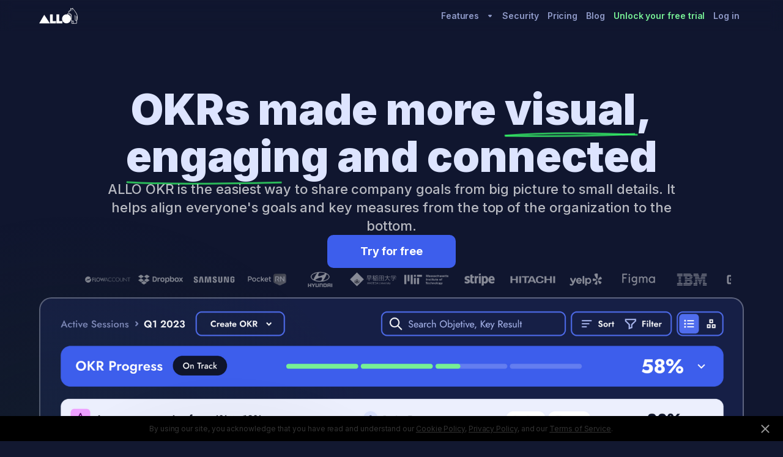

--- FILE ---
content_type: text/html; charset=utf-8
request_url: https://allo.io/features/okrs
body_size: 20963
content:
<!DOCTYPE html><html lang="en" data-lang="en" data-country="US" data-auth=""  data-content-only="false" data-nav-hidden="false" ><head><link rel="stylesheet" crossorigin="anonymous" href="https://cdn.allo.io/_/res/34/onty9c1OL7KLnaJZQplXFQ.product.css"/><script>var __NEXT_MAPPING__ = {"/_next/static/css/63be52adec62889e.css":"https://cdn.allo.io/_next/b7/NFidFLYsnaRnNAF5iwkJoroN2SLKcYcTy9rxREySBRA.css","/_next/static/chunks/polyfills-42372ed130431b0a.js":"https://cdn.allo.io/_next/b7/JMfbuVT1lcUKb-LHKgm0IegT-0Pw1R-1O2hMtUhfyQ4.js","/_next/static/chunks/webpack-1c5bcf4a7f279baf.js":"https://cdn.allo.io/_next/b7/8SYjuyM8kfKnO9KyXYzGMvstls54Cj93k-MPnrPQsqA.js","/_next/static/chunks/framework-978a6051e6d0c57a.js":"https://cdn.allo.io/_next/b7/_61IT5-yEU408MOwGCtG10NCpGGXkGIerD7VthNLCw8.js","/_next/static/chunks/main-92cf2ff0c484f5fd.js":"https://cdn.allo.io/_next/b7/dnn3W5GaYOZbmkylUpsv6RoeydyKkNTWgjhEDfLR_Ys.js","/_next/static/chunks/pages/_app-21bc77e757fa3a2c.js":"https://cdn.allo.io/_next/b7/8FcAZ56qxzRdApTRR9USg1br7fmDOFGfO0IXKLsi3fs.js","/_next/static/chunks/a20b2305-03879d18a47c750e.js":"https://cdn.allo.io/_next/b7/0pP0WFne-ZvTHxaxjEfM1RHS60x87md0_JP0dpU_Iag.js","/_next/static/chunks/5669-9f57b6c82a717298.js":"https://cdn.allo.io/_next/b7/YcP7NU8X1AVnMY4BqcQKGcRX0J-NjWx5GBrWLKfifxc.js","/_next/static/chunks/9077-505f2c21e3c47079.js":"https://cdn.allo.io/_next/b7/3dtQwmZYCJsa884_Bxmgi-VtvDiFDzAqs34ifgNGI8M.js","/_next/static/chunks/3053-bcecf0c04797bc48.js":"https://cdn.allo.io/_next/b7/Dh8tDdJG_FN7Pv76cBtjIrIdjREskD-TJpr_Py8soNg.js","/_next/static/chunks/6780-21ad3259f8e7f233.js":"https://cdn.allo.io/_next/b7/RZ1tVoJ4Rn2-br914xW0UWE0Ohtf7bgHg8FIN-OCQok.js","/_next/static/chunks/2073-3d287958a6fa3660.js":"https://cdn.allo.io/_next/b7/knj0WJVLy-jakG3r3tIRZwJEUxSaGN1ZUjeAhwkkOtE.js","/_next/static/chunks/7779-47e0a69e9f0c3c7a.js":"https://cdn.allo.io/_next/b7/vH6mwOsMc2kuWZXxPKbwsNesQZ9MgxN7JsyFSspGjSE.js","/_next/static/chunks/4817-5371f1c2763222d2.js":"https://cdn.allo.io/_next/b7/LnIMcATjBc-MuwXhbWoXDY3RlOMPB2Z42_MfWXcBvqo.js","/_next/static/chunks/6536-34619b6bee68fb4c.js":"https://cdn.allo.io/_next/b7/O_zilOqzX94mO2KQ0D7mGTmWD9wM2iaCdprUqYumOgM.js","/_next/static/chunks/8588-b7eb63ab847fab13.js":"https://cdn.allo.io/_next/b7/R7ModR286Xk-xeLtPlv21QX24kGO439hobXfEMuOj20.js","/_next/static/chunks/8501-139c03d5fb2dbf86.js":"https://cdn.allo.io/_next/b7/NILWtmAKIWMpBPyrvdKvFDCRkcj_nT3GJbvLDRAgHGE.js","/_next/static/chunks/9724-b0995027c8a78691.js":"https://cdn.allo.io/_next/b7/_qRSDkFWhgC6DGZwAU3Ey_dM0j0piK-otyKafbAxAeU.js","/_next/static/chunks/8577-8d627b15b9ad9843.js":"https://cdn.allo.io/_next/b7/m_v9rD52tMIVAl3rv_9cDewl593aEweefmsvCHf1qZI.js","/_next/static/chunks/8065-ccd93daede9146cf.js":"https://cdn.allo.io/_next/b7/T6fU1Aj2jsjw4XiocmbBsAW2EhOcjIU7oKwnFOUU8Oc.js","/_next/static/chunks/7220-fa632d7acbbbca36.js":"https://cdn.allo.io/_next/b7/BhBHwZamEt6VoAbDOiIkNeTL-M9YFzvHP_KYPhTxX7U.js","/_next/static/chunks/9217-c9e09c8e89081e51.js":"https://cdn.allo.io/_next/b7/2mg6m2f7-t-MuP59RSFT0GpO-grBBfANZr53syBVmq4.js","/_next/static/chunks/4449-ff2751a54550ff72.js":"https://cdn.allo.io/_next/b7/3Ht2jQ-3xN8uamU5Ah0rE7xRP_NlLJAgyrm9Tlr55nw.js","/_next/static/chunks/pages/en/features/okrs-a75d35b6c69e3cd3.js":"https://cdn.allo.io/_next/b7/6YkwXGv7egps7c6gZC04vmlNEGqa1-O0uZrtiSG4P_Q.js","/_next/static/EoiGqI1SEV9G2v0Oge_Ys/_buildManifest.js":"https://cdn.allo.io/_next/b7/rzJYjK77m1dxgJYW3G4xuqxNyeGFLzk6mo12RIqru9g.js","/_next/static/EoiGqI1SEV9G2v0Oge_Ys/_ssgManifest.js":"https://cdn.allo.io/_next/b7/HSDmWfptAbD_f_kycUKcxofJVt6UGYu7qfqng8W8G90.js"};</script>
<script>(function () {
  const __NEXT_MAPPING__ = window.__NEXT_MAPPING__ || {};
  const appendChild = document.head.appendChild;
  document.head.appendChild = function (element) {
    if (element.tagName === "LINK" && element.rel === "prefetch") {
      const href = element.getAttribute("href");
      const cdnUrl = __NEXT_MAPPING__[href];
      if (cdnUrl) {
        element.href = cdnUrl;
      } else {
      }
    }
    return appendChild.apply(this, [element]);
  };
}())</script>
<meta charset="utf-8"><meta name="viewport" content="width=device-width"><meta name="next-head-count" content="2"><style data-key="main-background-color">html {
                --main-background-color: #121830;
              }</style><link rel="preload" href="https://cdn.allo.io/_next/b7/NFidFLYsnaRnNAF5iwkJoroN2SLKcYcTy9rxREySBRA.css" as="style"><link rel="stylesheet" href="https://cdn.allo.io/_next/b7/NFidFLYsnaRnNAF5iwkJoroN2SLKcYcTy9rxREySBRA.css" data-n-g=""><noscript data-n-css=""></noscript><script defer="" nomodule="" src="https://cdn.allo.io/_next/b7/JMfbuVT1lcUKb-LHKgm0IegT-0Pw1R-1O2hMtUhfyQ4.js"></script><script src="https://cdn.allo.io/_next/b7/8SYjuyM8kfKnO9KyXYzGMvstls54Cj93k-MPnrPQsqA.js" defer=""></script><script src="https://cdn.allo.io/_next/b7/_61IT5-yEU408MOwGCtG10NCpGGXkGIerD7VthNLCw8.js" defer=""></script><script src="https://cdn.allo.io/_next/b7/dnn3W5GaYOZbmkylUpsv6RoeydyKkNTWgjhEDfLR_Ys.js" defer=""></script><script src="https://cdn.allo.io/_next/b7/8FcAZ56qxzRdApTRR9USg1br7fmDOFGfO0IXKLsi3fs.js" defer=""></script><script src="https://cdn.allo.io/_next/b7/0pP0WFne-ZvTHxaxjEfM1RHS60x87md0_JP0dpU_Iag.js" defer=""></script><script src="https://cdn.allo.io/_next/b7/YcP7NU8X1AVnMY4BqcQKGcRX0J-NjWx5GBrWLKfifxc.js" defer=""></script><script src="https://cdn.allo.io/_next/b7/3dtQwmZYCJsa884_Bxmgi-VtvDiFDzAqs34ifgNGI8M.js" defer=""></script><script src="https://cdn.allo.io/_next/b7/Dh8tDdJG_FN7Pv76cBtjIrIdjREskD-TJpr_Py8soNg.js" defer=""></script><script src="https://cdn.allo.io/_next/b7/RZ1tVoJ4Rn2-br914xW0UWE0Ohtf7bgHg8FIN-OCQok.js" defer=""></script><script src="https://cdn.allo.io/_next/b7/knj0WJVLy-jakG3r3tIRZwJEUxSaGN1ZUjeAhwkkOtE.js" defer=""></script><script src="https://cdn.allo.io/_next/b7/vH6mwOsMc2kuWZXxPKbwsNesQZ9MgxN7JsyFSspGjSE.js" defer=""></script><script src="https://cdn.allo.io/_next/b7/LnIMcATjBc-MuwXhbWoXDY3RlOMPB2Z42_MfWXcBvqo.js" defer=""></script><script src="https://cdn.allo.io/_next/b7/O_zilOqzX94mO2KQ0D7mGTmWD9wM2iaCdprUqYumOgM.js" defer=""></script><script src="https://cdn.allo.io/_next/b7/R7ModR286Xk-xeLtPlv21QX24kGO439hobXfEMuOj20.js" defer=""></script><script src="https://cdn.allo.io/_next/b7/NILWtmAKIWMpBPyrvdKvFDCRkcj_nT3GJbvLDRAgHGE.js" defer=""></script><script src="https://cdn.allo.io/_next/b7/_qRSDkFWhgC6DGZwAU3Ey_dM0j0piK-otyKafbAxAeU.js" defer=""></script><script src="https://cdn.allo.io/_next/b7/m_v9rD52tMIVAl3rv_9cDewl593aEweefmsvCHf1qZI.js" defer=""></script><script src="https://cdn.allo.io/_next/b7/T6fU1Aj2jsjw4XiocmbBsAW2EhOcjIU7oKwnFOUU8Oc.js" defer=""></script><script src="https://cdn.allo.io/_next/b7/BhBHwZamEt6VoAbDOiIkNeTL-M9YFzvHP_KYPhTxX7U.js" defer=""></script><script src="https://cdn.allo.io/_next/b7/2mg6m2f7-t-MuP59RSFT0GpO-grBBfANZr53syBVmq4.js" defer=""></script><script src="https://cdn.allo.io/_next/b7/3Ht2jQ-3xN8uamU5Ah0rE7xRP_NlLJAgyrm9Tlr55nw.js" defer=""></script><script src="https://cdn.allo.io/_next/b7/6YkwXGv7egps7c6gZC04vmlNEGqa1-O0uZrtiSG4P_Q.js" defer=""></script><script src="https://cdn.allo.io/_next/b7/rzJYjK77m1dxgJYW3G4xuqxNyeGFLzk6mo12RIqru9g.js" defer=""></script><script src="https://cdn.allo.io/_next/b7/HSDmWfptAbD_f_kycUKcxofJVt6UGYu7qfqng8W8G90.js" defer=""></script>

    <meta name="msvalidate.01" content="5566C443DAF2B3F14F163BCD359D17C3">
    <meta name="yandex-verification" content="71a0ce3ad43c0a8a">
    <meta name="p:domain_verify" content="3070045d908e7f3b32a484291e291748">
<meta name="slack-app-id" content="A01CQN0CV9U"><link rel="icon" type="image/x-icon" href="https://cdn.allo.io/fav/2DVo9OlzCCxjf-vkspzENg/favicon.ico">
<link rel="icon" type="image/png" sizes="16x16" href="https://cdn.allo.io/fav/2DVo9OlzCCxjf-vkspzENg/favicon-16x16.png">
<link rel="icon" type="image/png" sizes="32x32" href="https://cdn.allo.io/fav/2DVo9OlzCCxjf-vkspzENg/favicon-32x32.png">
<link rel="icon" type="image/png" sizes="48x48" href="https://cdn.allo.io/fav/2DVo9OlzCCxjf-vkspzENg/favicon-48x48.png">
<meta name="mobile-web-app-capable" content="yes">
<meta name="theme-color" content="#FFF">
<meta name="application-name" content="ALLO">
<link rel="apple-touch-icon" sizes="57x57" href="https://cdn.allo.io/fav/2DVo9OlzCCxjf-vkspzENg/apple-touch-icon-57x57.png">
<link rel="apple-touch-icon" sizes="60x60" href="https://cdn.allo.io/fav/2DVo9OlzCCxjf-vkspzENg/apple-touch-icon-60x60.png">
<link rel="apple-touch-icon" sizes="72x72" href="https://cdn.allo.io/fav/2DVo9OlzCCxjf-vkspzENg/apple-touch-icon-72x72.png">
<link rel="apple-touch-icon" sizes="76x76" href="https://cdn.allo.io/fav/2DVo9OlzCCxjf-vkspzENg/apple-touch-icon-76x76.png">
<link rel="apple-touch-icon" sizes="114x114" href="https://cdn.allo.io/fav/2DVo9OlzCCxjf-vkspzENg/apple-touch-icon-114x114.png">
<link rel="apple-touch-icon" sizes="120x120" href="https://cdn.allo.io/fav/2DVo9OlzCCxjf-vkspzENg/apple-touch-icon-120x120.png">
<link rel="apple-touch-icon" sizes="144x144" href="https://cdn.allo.io/fav/2DVo9OlzCCxjf-vkspzENg/apple-touch-icon-144x144.png">
<link rel="apple-touch-icon" sizes="152x152" href="https://cdn.allo.io/fav/2DVo9OlzCCxjf-vkspzENg/apple-touch-icon-152x152.png">
<link rel="apple-touch-icon" sizes="167x167" href="https://cdn.allo.io/fav/2DVo9OlzCCxjf-vkspzENg/apple-touch-icon-167x167.png">
<link rel="apple-touch-icon" sizes="180x180" href="https://cdn.allo.io/fav/2DVo9OlzCCxjf-vkspzENg/apple-touch-icon-180x180.png">
<link rel="apple-touch-icon" sizes="1024x1024" href="https://cdn.allo.io/fav/2DVo9OlzCCxjf-vkspzENg/apple-touch-icon-1024x1024.png">
<meta name="apple-mobile-web-app-capable" content="yes">
<meta name="apple-mobile-web-app-status-bar-style" content="black-translucent">
<meta name="apple-mobile-web-app-title" content="ALLO">
<meta name="msapplication-TileColor" content="#FFF">
<meta name="msapplication-TileImage" content="https://cdn.allo.io/fav/2DVo9OlzCCxjf-vkspzENg/mstile-144x144.png">
<meta name="msapplication-config" content="https://cdn.allo.io/fav/2DVo9OlzCCxjf-vkspzENg/browserconfig.xml">
<link rel="yandex-tableau-widget" href="https://cdn.allo.io/fav/2DVo9OlzCCxjf-vkspzENg/yandex-browser-manifest.json"><title>ALLO OKRs | OKRs made more visual, ‍engaging and connected</title><meta name="keywords" content="ALLO, OKRs, Team Management, Project Management, Streamline Workflow, Unified Platform, OKR Tracking, Team Coordination, App Integration, Customizable Management Tool"><meta name="description" content="ALLO OKR is the easiest way to share company goals from big picture to small details. It helps align everyone&#x27;s goals and key measures from the top of the organization to the bottom."><meta property="og:title" content="ALLO OKRs | OKRs made more visual, ‍engaging and connected"><meta property="og:description" content="ALLO OKR is the easiest way to share company goals from big picture to small details. It helps align everyone&#x27;s goals and key measures from the top of the organization to the bottom."><meta property="og:url" content="https://allo.io/features/okrs"><meta property="og:type" content="website"><meta property="og:site_name" content="ALLO" /><meta name="twitter:card" content="summary_large_image"><meta name="twitter:site" content="@ALLO_io"><meta name="twitter:title" content="ALLO OKRs | OKRs made more visual, ‍engaging and connected"><meta name="twitter:description" content="ALLO OKR is the easiest way to share company goals from big picture to small details. It helps align everyone&#x27;s goals and key measures from the top of the organization to the bottom."><meta name="twitter:url" content="https://allo.io/features/okrs"><meta name="image" property="og:image" content="https://cdn.allo.io/_next/files/o53I63AlW1WaUvXhoyV_80uP9ftoyKb5a2NkGOWsLsw.jpg"><meta name="twitter:image:src" property="twitter:image:src" content="https://cdn.allo.io/_next/files/o53I63AlW1WaUvXhoyV_80uP9ftoyKb5a2NkGOWsLsw.jpg"><meta name="image" property="image" content="https://cdn.allo.io/_next/files/o53I63AlW1WaUvXhoyV_80uP9ftoyKb5a2NkGOWsLsw.jpg"><script>
  var IS_RN_APP     = false;
  var IS_RN_ANDROID = false;
  var IS_RN_MOBILE  = false;
  var IS_RN_TABLET  = false;
  var RN_VER        = "";
  var R_RN          = /^(Allo|BeeCanvas) RN/.test(navigator.userAgent);

  window.TIMESTAMP   = parseInt('1768658342259', 10);
  var IS_DEVELOPMENT = false;

  
  var XC_SRF = "77TS8IuV-4o5w-15XAmb-yrJ2haNt-MWtuYW1jbQ";

  var R_T       = false;
  var C_TK      = "blCkF3EnTJBNABIqBsB5KgM53XtIc5vEj4DGqLjlfFxMl8zVE2Lww2Y0hOy0vo";
  var _VERSION_ = '16.6.11';
  var __IP__    = '18.221.181.77';
  var REQ_ID    = 'bWtpeWdqYjg-uuIb-lqHe';


  window.TIMESTAMP       = parseInt('1768658342259', 10);
  window.LOAD_START_TIME = Date.now();
  var BEECANVAS_VERSION  = _VERSION_;
  var S_TIME             = Date.now() - (1768693526473);
  var _SID               = parseInt('25' || "", 10);
  var PROGRESS           = 0;
  var COUNTRY            = 'US' || "";

  var TAKEN_TIME    = '' || "";
  var TOKEN_ID      = '' || "";
</script>
<script> var OSNAME = 'macOS'; var IS_BOT = true; var PP = '37912'; var PAGE = "landing"; var NAV = 'features/okrs'; var IS_DEVELOPMENT = false; var pricing_plans = JSON.parse(unescape("%5B%5D")); var AT_KEY = '' || ""; var UPGRADE_INFO = JSON.parse(unescape("%7B%7D")); var __m = Number('5' || ""); var userInfo = JSON.parse(unescape("%7B%7D")); var __L = 'en' || ""; var IR_F = '/features/okrs' || ""; var RQ_REGION = '' || ""; var RQ_LOCALE = '' || ""; var RQ_LANG = '' || ""; var RS_LOCALE = 'en' || ""; var PROMO_LANG = 'en' || ""; var IMAGES = JSON.parse(unescape("%7B%7D")); var _P_AVA = Number('1', 10) || NaN; var FEATURE_LOCALES = JSON.parse(unescape("%7B%7D")); var pricing_langs = {}; var pricing_features_table = {}; var HAS_HTML = 0; var _HS_P = Number('NaN', 10); var _C_ID = Number('18') || NaN; var HJ_ID = "1866653"; var COUNTRY = "US"; var LANDING_EXP = ""; var PH__A_KEY = "phc_GKmR03bGcxHnMp5gWrzvhYxkPGB7BzFRoZOjJ2oHbsD"; var PH__A_HOST = "https://production.allo.camp"; var digest_data_v1 = {}; var digest_data_v2 = {}; var digest_error = {}; </script><script src="https://cdn.allo.io/_/res/emojis/34/HKT9LLvvBgW3BDaCrxYcDQ.js" type="text/javascript" crossorigin="anonymous"></script><link href="https://fonts.googleapis.com/css2?family=Kode+Mono:wght@400..700&family=Space+Grotesk:wght@300..700&family=Tilt+Neon&display=swap" rel="stylesheet"><link href="https://font.elice.io/css?family=Elice+Digital+Baeum" rel="stylesheet"><script>
    var S_FEATURES = JSON.parse(unescape("%7B%22payment%22%3A1%2C%22sub_canvas%22%3A1%2C%22spreadsheet%22%3A1%2C%22languages%22%3A1%2C%22sign_up%22%3A1%2C%22backup_and_restore%22%3A1%2C%22canvas_passcode%22%3A1%2C%22canvas_from_pdf%22%3A1%2C%22impl2%22%3A1%2C%22amp1%22%3A1%2C%22amp2%22%3A1%2C%22intercom_legacy%22%3A0%7D"));
    var WS_ST = JSON.parse(unescape("%7B%7D"));

    var ADD_ON_PRODUCTS = JSON.parse(unescape("%5B%7B%22id%22%3A%22prod_R8dybRVAJRGUFG%22%2C%22name%22%3A%22File%20Storage%20%28Add-on%29%22%2C%22key%22%3A%22FILE_STORAGE%22%2C%22type%22%3A%22add_on%22%2C%22sale%22%3Atrue%2C%22localization_key%22%3A%22addon_storage_per_user%22%2C%22features%22%3A%5B%7B%22name%22%3A%22addon_file_storage%22%7D%5D%2C%22prices%22%3A%5B%7B%22id%22%3A%22price_1SDIDlCqu2BlJ89JGdO7uKyS%22%2C%22name%22%3A%22File%20Storage%20%28Add-on%29%22%2C%22key%22%3A%22FILE_STORAGE%22%2C%22product_id%22%3A%22prod_R8dybRVAJRGUFG%22%2C%22interval%22%3A%22year%22%2C%22features%22%3A%5B%7B%22name%22%3A%22addon_file_storage%22%7D%5D%2C%22currency%22%3A%22vnd%22%2C%22billing_scheme%22%3A%22per_unit%22%2C%22tiers_mode%22%3Anull%2C%22transform_quantity%22%3Anull%2C%22unit_amount%22%3A576000%7D%2C%7B%22id%22%3A%22price_1SDIDYCqu2BlJ89JnmMzDds4%22%2C%22name%22%3A%22File%20Storage%20%28Add-on%29%22%2C%22key%22%3A%22FILE_STORAGE%22%2C%22product_id%22%3A%22prod_R8dybRVAJRGUFG%22%2C%22interval%22%3A%22month%22%2C%22features%22%3A%5B%7B%22name%22%3A%22addon_file_storage%22%7D%5D%2C%22currency%22%3A%22vnd%22%2C%22billing_scheme%22%3A%22per_unit%22%2C%22tiers_mode%22%3Anull%2C%22transform_quantity%22%3Anull%2C%22unit_amount%22%3A48000%7D%2C%7B%22id%22%3A%22price_1S8c9sCqu2BlJ89J4sCeJqL3%22%2C%22name%22%3A%22File%20Storage%20%28Add-on%29%22%2C%22key%22%3A%22FILE_STORAGE%22%2C%22product_id%22%3A%22prod_R8dybRVAJRGUFG%22%2C%22interval%22%3A%22month%22%2C%22features%22%3A%5B%7B%22name%22%3A%22addon_file_storage%22%7D%5D%2C%22currency%22%3A%22jpy%22%2C%22billing_scheme%22%3A%22per_unit%22%2C%22tiers_mode%22%3Anull%2C%22transform_quantity%22%3Anull%2C%22unit_amount%22%3A200%7D%2C%7B%22id%22%3A%22price_1S8c9jCqu2BlJ89JJ4lwZRrS%22%2C%22name%22%3A%22File%20Storage%20%28Add-on%29%22%2C%22key%22%3A%22FILE_STORAGE%22%2C%22product_id%22%3A%22prod_R8dybRVAJRGUFG%22%2C%22interval%22%3A%22year%22%2C%22features%22%3A%5B%7B%22name%22%3A%22addon_file_storage%22%7D%5D%2C%22currency%22%3A%22jpy%22%2C%22billing_scheme%22%3A%22per_unit%22%2C%22tiers_mode%22%3Anull%2C%22transform_quantity%22%3Anull%2C%22unit_amount%22%3A2400%7D%2C%7B%22id%22%3A%22price_1S4cUhCqu2BlJ89JR9J9JYbd%22%2C%22name%22%3A%22File%20Storage%20%28Add-on%29%22%2C%22key%22%3A%22FILE_STORAGE%22%2C%22product_id%22%3A%22prod_R8dybRVAJRGUFG%22%2C%22interval%22%3A%22year%22%2C%22features%22%3A%5B%7B%22name%22%3A%22addon_file_storage%22%7D%5D%2C%22currency%22%3A%22eur%22%2C%22billing_scheme%22%3A%22per_unit%22%2C%22tiers_mode%22%3Anull%2C%22transform_quantity%22%3Anull%2C%22unit_amount%22%3A2388%7D%2C%7B%22id%22%3A%22price_1S4cU4Cqu2BlJ89JAKO7lcOm%22%2C%22name%22%3A%22File%20Storage%20%28Add-on%29%22%2C%22key%22%3A%22FILE_STORAGE%22%2C%22product_id%22%3A%22prod_R8dybRVAJRGUFG%22%2C%22interval%22%3A%22month%22%2C%22features%22%3A%5B%7B%22name%22%3A%22addon_file_storage%22%7D%5D%2C%22currency%22%3A%22eur%22%2C%22billing_scheme%22%3A%22per_unit%22%2C%22tiers_mode%22%3Anull%2C%22transform_quantity%22%3Anull%2C%22unit_amount%22%3A199%7D%2C%7B%22id%22%3A%22price_1S1OKxCqu2BlJ89Jx3gof8We%22%2C%22name%22%3A%22File%20Storage%20%28Add-on%29%22%2C%22key%22%3A%22FILE_STORAGE%22%2C%22product_id%22%3A%22prod_R8dybRVAJRGUFG%22%2C%22interval%22%3A%22year%22%2C%22features%22%3A%5B%7B%22name%22%3A%22addon_file_storage%22%7D%5D%2C%22currency%22%3A%22krw%22%2C%22billing_scheme%22%3A%22per_unit%22%2C%22tiers_mode%22%3Anull%2C%22transform_quantity%22%3Anull%2C%22unit_amount%22%3A24000%7D%2C%7B%22id%22%3A%22price_1S1OKOCqu2BlJ89J9vJfL97Y%22%2C%22name%22%3A%22File%20Storage%20%28Add-on%29%22%2C%22key%22%3A%22FILE_STORAGE%22%2C%22product_id%22%3A%22prod_R8dybRVAJRGUFG%22%2C%22interval%22%3A%22month%22%2C%22features%22%3A%5B%7B%22name%22%3A%22addon_file_storage%22%7D%5D%2C%22currency%22%3A%22krw%22%2C%22billing_scheme%22%3A%22per_unit%22%2C%22tiers_mode%22%3Anull%2C%22transform_quantity%22%3Anull%2C%22unit_amount%22%3A2000%7D%2C%7B%22id%22%3A%22price_1QGMgHCqu2BlJ89JzsNdWUgy%22%2C%22name%22%3A%22File%20Storage%20%28Add-on%29%22%2C%22key%22%3A%22FILE_STORAGE%22%2C%22product_id%22%3A%22prod_R8dybRVAJRGUFG%22%2C%22interval%22%3A%22year%22%2C%22features%22%3A%5B%7B%22name%22%3A%22addon_file_storage%22%7D%5D%2C%22currency%22%3A%22usd%22%2C%22billing_scheme%22%3A%22per_unit%22%2C%22tiers_mode%22%3Anull%2C%22transform_quantity%22%3Anull%2C%22unit_amount%22%3A2388%7D%2C%7B%22id%22%3A%22price_1QGMgHCqu2BlJ89JplJ33QdV%22%2C%22name%22%3A%22File%20Storage%20%28Add-on%29%22%2C%22key%22%3A%22FILE_STORAGE%22%2C%22product_id%22%3A%22prod_R8dybRVAJRGUFG%22%2C%22interval%22%3A%22month%22%2C%22features%22%3A%5B%7B%22name%22%3A%22addon_file_storage%22%7D%5D%2C%22currency%22%3A%22usd%22%2C%22billing_scheme%22%3A%22per_unit%22%2C%22tiers_mode%22%3Anull%2C%22transform_quantity%22%3Anull%2C%22unit_amount%22%3A199%7D%5D%7D%2C%7B%22id%22%3A%22prod_POT3hj6Gxz093c%22%2C%22name%22%3A%22Goals%20%28Add-on%29%22%2C%22key%22%3A%22ADDON_GOALS%22%2C%22type%22%3A%22add_on%22%2C%22sale%22%3Atrue%2C%22localization_key%22%3A%22addon_okrs%22%2C%22features%22%3A%5B%7B%22name%22%3A%22addon_okrs%22%7D%5D%2C%22prices%22%3A%5B%7B%22id%22%3A%22price_1OZg7SCqu2BlJ89JkE21RdEj%22%2C%22name%22%3A%22Goals%20%28Add-on%29%22%2C%22key%22%3A%22ADDON_GOALS%22%2C%22product_id%22%3A%22prod_POT3hj6Gxz093c%22%2C%22interval%22%3A%22year%22%2C%22features%22%3A%5B%7B%22name%22%3A%22addon_okrs%22%7D%5D%2C%22currency%22%3A%22usd%22%2C%22billing_scheme%22%3A%22per_unit%22%2C%22tiers_mode%22%3Anull%2C%22transform_quantity%22%3Anull%2C%22unit_amount%22%3A2388%7D%2C%7B%22id%22%3A%22price_1OZg7DCqu2BlJ89J3aAAcsni%22%2C%22name%22%3A%22Goals%20%28Add-on%29%22%2C%22key%22%3A%22ADDON_GOALS%22%2C%22product_id%22%3A%22prod_POT3hj6Gxz093c%22%2C%22interval%22%3A%22month%22%2C%22features%22%3A%5B%7B%22name%22%3A%22addon_okrs%22%7D%5D%2C%22currency%22%3A%22usd%22%2C%22billing_scheme%22%3A%22per_unit%22%2C%22tiers_mode%22%3Anull%2C%22transform_quantity%22%3Anull%2C%22unit_amount%22%3A199%7D%5D%7D%2C%7B%22id%22%3A%22prod_POT8TDFSKNjRfS%22%2C%22name%22%3A%22Cockpit%20%28Add-on%29%22%2C%22key%22%3A%22ADDON_COCKPIT%22%2C%22type%22%3A%22add_on%22%2C%22sale%22%3Atrue%2C%22localization_key%22%3A%22cockpit_addon%22%2C%22features%22%3A%5B%7B%22name%22%3A%22addon_cockpit%22%7D%5D%2C%22prices%22%3A%5B%7B%22id%22%3A%22price_1OZgC4Cqu2BlJ89J8BVTkYQe%22%2C%22name%22%3A%22Cockpit%20%28Add-on%29%22%2C%22key%22%3A%22ADDON_COCKPIT%22%2C%22product_id%22%3A%22prod_POT8TDFSKNjRfS%22%2C%22interval%22%3A%22year%22%2C%22features%22%3A%5B%7B%22name%22%3A%22addon_cockpit%22%7D%5D%2C%22currency%22%3A%22usd%22%2C%22billing_scheme%22%3A%22per_unit%22%2C%22tiers_mode%22%3Anull%2C%22transform_quantity%22%3Anull%2C%22unit_amount%22%3A1188%7D%2C%7B%22id%22%3A%22price_1OZgBuCqu2BlJ89J3uLYe0Bp%22%2C%22name%22%3A%22Cockpit%20%28Add-on%29%22%2C%22key%22%3A%22ADDON_COCKPIT%22%2C%22product_id%22%3A%22prod_POT8TDFSKNjRfS%22%2C%22interval%22%3A%22month%22%2C%22features%22%3A%5B%7B%22name%22%3A%22addon_cockpit%22%7D%5D%2C%22currency%22%3A%22usd%22%2C%22billing_scheme%22%3A%22per_unit%22%2C%22tiers_mode%22%3Anull%2C%22transform_quantity%22%3Anull%2C%22unit_amount%22%3A99%7D%5D%7D%2C%7B%22id%22%3A%22prod_POT6uhKytLtxye%22%2C%22name%22%3A%22Unlimited%20History%20%26%20Activity%20%28Add-on%29%22%2C%22key%22%3A%22ADDON_HISTORY%22%2C%22type%22%3A%22add_on%22%2C%22sale%22%3Afalse%2C%22localization_key%22%3A%22addon_unlimited_history_activity%22%2C%22features%22%3A%5B%7B%22name%22%3A%22addon_unlimited_history_activity%22%7D%5D%2C%22prices%22%3A%5B%7B%22id%22%3A%22price_1OZgAfCqu2BlJ89JRTUO65Tx%22%2C%22name%22%3A%22Unlimited%20History%20%26%20Activity%20%28Add-on%29%22%2C%22key%22%3A%22ADDON_HISTORY%22%2C%22product_id%22%3A%22prod_POT6uhKytLtxye%22%2C%22interval%22%3A%22year%22%2C%22features%22%3A%5B%7B%22name%22%3A%22addon_unlimited_history_activity%22%7D%5D%2C%22currency%22%3A%22usd%22%2C%22billing_scheme%22%3A%22per_unit%22%2C%22tiers_mode%22%3Anull%2C%22transform_quantity%22%3Anull%2C%22unit_amount%22%3A1188%7D%2C%7B%22id%22%3A%22price_1OZgARCqu2BlJ89J5hYVUUSx%22%2C%22name%22%3A%22Unlimited%20History%20%26%20Activity%20%28Add-on%29%22%2C%22key%22%3A%22ADDON_HISTORY%22%2C%22product_id%22%3A%22prod_POT6uhKytLtxye%22%2C%22interval%22%3A%22month%22%2C%22features%22%3A%5B%7B%22name%22%3A%22addon_unlimited_history_activity%22%7D%5D%2C%22currency%22%3A%22usd%22%2C%22billing_scheme%22%3A%22per_unit%22%2C%22tiers_mode%22%3Anull%2C%22transform_quantity%22%3Anull%2C%22unit_amount%22%3A99%7D%5D%7D%2C%7B%22id%22%3A%22prod_R8e05vWEZo5LiH%22%2C%22name%22%3A%22App%20Integrations%20%28Add-on%29%22%2C%22key%22%3A%22THIRD_PARTY_APPS_INTEGRATION%22%2C%22type%22%3A%22add_on%22%2C%22sale%22%3Atrue%2C%22localization_key%22%3A%22addon_apps_integration%22%2C%22features%22%3A%5B%7B%22name%22%3A%22addon_third_party_apps_integration%22%7D%5D%2C%22prices%22%3A%5B%7B%22id%22%3A%22price_1QGMi0Cqu2BlJ89JdCROZK3x%22%2C%22name%22%3A%22App%20Integrations%20%28Add-on%29%22%2C%22key%22%3A%22THIRD_PARTY_APPS_INTEGRATION%22%2C%22product_id%22%3A%22prod_R8e05vWEZo5LiH%22%2C%22interval%22%3A%22year%22%2C%22features%22%3A%5B%7B%22name%22%3A%22addon_third_party_apps_integration%22%7D%5D%2C%22currency%22%3A%22usd%22%2C%22billing_scheme%22%3A%22per_unit%22%2C%22tiers_mode%22%3Anull%2C%22transform_quantity%22%3Anull%2C%22unit_amount%22%3A2388%7D%2C%7B%22id%22%3A%22price_1QGMi0Cqu2BlJ89JQ2iXnvAa%22%2C%22name%22%3A%22App%20Integrations%20%28Add-on%29%22%2C%22key%22%3A%22THIRD_PARTY_APPS_INTEGRATION%22%2C%22product_id%22%3A%22prod_R8e05vWEZo5LiH%22%2C%22interval%22%3A%22month%22%2C%22features%22%3A%5B%7B%22name%22%3A%22addon_third_party_apps_integration%22%7D%5D%2C%22currency%22%3A%22usd%22%2C%22billing_scheme%22%3A%22per_unit%22%2C%22tiers_mode%22%3Anull%2C%22transform_quantity%22%3Anull%2C%22unit_amount%22%3A199%7D%5D%7D%5D"));
    var REGULAR_PRODUCTS = JSON.parse(unescape("%5B%7B%22id%22%3A%22prod_R8de1qSixkIMuu%22%2C%22name%22%3A%22Edu%20Pro%22%2C%22key%22%3A%22EDU_PRO%22%2C%22sale%22%3Atrue%2C%22features%22%3A%5B%5D%2C%22prices%22%3A%5B%7B%22id%22%3A%22price_1SDICuCqu2BlJ89JzyoEZZCS%22%2C%22name%22%3A%22Edu%20Pro%22%2C%22key%22%3A%22EDU_PRO%22%2C%22product_id%22%3A%22prod_R8de1qSixkIMuu%22%2C%22interval%22%3A%22year%22%2C%22features%22%3A%5B%5D%2C%22currency%22%3A%22vnd%22%2C%22billing_scheme%22%3A%22per_unit%22%2C%22tiers_mode%22%3Anull%2C%22transform_quantity%22%3Anull%2C%22unit_amount%22%3A2376000%7D%2C%7B%22id%22%3A%22price_1SDICmCqu2BlJ89Jm7rj3jlU%22%2C%22name%22%3A%22Edu%20Pro%22%2C%22key%22%3A%22EDU_PRO%22%2C%22product_id%22%3A%22prod_R8de1qSixkIMuu%22%2C%22interval%22%3A%22month%22%2C%22features%22%3A%5B%5D%2C%22currency%22%3A%22vnd%22%2C%22billing_scheme%22%3A%22per_unit%22%2C%22tiers_mode%22%3Anull%2C%22transform_quantity%22%3Anull%2C%22unit_amount%22%3A248000%7D%2C%7B%22id%22%3A%22price_1S8c9QCqu2BlJ89JxYWeZRMj%22%2C%22name%22%3A%22Edu%20Pro%22%2C%22key%22%3A%22EDU_PRO%22%2C%22product_id%22%3A%22prod_R8de1qSixkIMuu%22%2C%22interval%22%3A%22month%22%2C%22features%22%3A%5B%5D%2C%22currency%22%3A%22jpy%22%2C%22billing_scheme%22%3A%22per_unit%22%2C%22tiers_mode%22%3Anull%2C%22transform_quantity%22%3Anull%2C%22unit_amount%22%3A1290%7D%2C%7B%22id%22%3A%22price_1S8c9GCqu2BlJ89JC3KmWBgA%22%2C%22name%22%3A%22Edu%20Pro%22%2C%22key%22%3A%22EDU_PRO%22%2C%22product_id%22%3A%22prod_R8de1qSixkIMuu%22%2C%22interval%22%3A%22year%22%2C%22features%22%3A%5B%5D%2C%22currency%22%3A%22jpy%22%2C%22billing_scheme%22%3A%22per_unit%22%2C%22tiers_mode%22%3Anull%2C%22transform_quantity%22%3Anull%2C%22unit_amount%22%3A11880%7D%2C%7B%22id%22%3A%22price_1S4cW1Cqu2BlJ89J3eFfuoVi%22%2C%22name%22%3A%22Edu%20Pro%22%2C%22key%22%3A%22EDU_PRO%22%2C%22product_id%22%3A%22prod_R8de1qSixkIMuu%22%2C%22interval%22%3A%22year%22%2C%22features%22%3A%5B%5D%2C%22currency%22%3A%22eur%22%2C%22billing_scheme%22%3A%22per_unit%22%2C%22tiers_mode%22%3Anull%2C%22transform_quantity%22%3Anull%2C%22unit_amount%22%3A11988%7D%2C%7B%22id%22%3A%22price_1S4cVgCqu2BlJ89Jr8oxM6XL%22%2C%22name%22%3A%22Edu%20Pro%22%2C%22key%22%3A%22EDU_PRO%22%2C%22product_id%22%3A%22prod_R8de1qSixkIMuu%22%2C%22interval%22%3A%22month%22%2C%22features%22%3A%5B%5D%2C%22currency%22%3A%22eur%22%2C%22billing_scheme%22%3A%22per_unit%22%2C%22tiers_mode%22%3Anull%2C%22transform_quantity%22%3Anull%2C%22unit_amount%22%3A1299%7D%2C%7B%22id%22%3A%22price_1S14iMCqu2BlJ89JdR1FZMoZ%22%2C%22name%22%3A%22Edu%20Pro%22%2C%22key%22%3A%22EDU_PRO%22%2C%22product_id%22%3A%22prod_R8de1qSixkIMuu%22%2C%22interval%22%3A%22year%22%2C%22features%22%3A%5B%5D%2C%22currency%22%3A%22krw%22%2C%22billing_scheme%22%3A%22per_unit%22%2C%22tiers_mode%22%3Anull%2C%22transform_quantity%22%3Anull%2C%22unit_amount%22%3A118800%7D%2C%7B%22id%22%3A%22price_1S14hrCqu2BlJ89J3oq47nq7%22%2C%22name%22%3A%22Edu%20Pro%22%2C%22key%22%3A%22EDU_PRO%22%2C%22product_id%22%3A%22prod_R8de1qSixkIMuu%22%2C%22interval%22%3A%22month%22%2C%22features%22%3A%5B%5D%2C%22currency%22%3A%22krw%22%2C%22billing_scheme%22%3A%22per_unit%22%2C%22tiers_mode%22%3Anull%2C%22transform_quantity%22%3Anull%2C%22unit_amount%22%3A12900%7D%2C%7B%22id%22%3A%22price_1QGMN9Cqu2BlJ89JNEanYTdY%22%2C%22name%22%3A%22Edu%20Pro%22%2C%22key%22%3A%22EDU_PRO%22%2C%22product_id%22%3A%22prod_R8de1qSixkIMuu%22%2C%22interval%22%3A%22year%22%2C%22features%22%3A%5B%5D%2C%22currency%22%3A%22usd%22%2C%22billing_scheme%22%3A%22per_unit%22%2C%22tiers_mode%22%3Anull%2C%22transform_quantity%22%3Anull%2C%22unit_amount%22%3A11988%7D%2C%7B%22id%22%3A%22price_1QGMN9Cqu2BlJ89JkEzDzZME%22%2C%22name%22%3A%22Edu%20Pro%22%2C%22key%22%3A%22EDU_PRO%22%2C%22product_id%22%3A%22prod_R8de1qSixkIMuu%22%2C%22interval%22%3A%22month%22%2C%22features%22%3A%5B%5D%2C%22currency%22%3A%22usd%22%2C%22billing_scheme%22%3A%22per_unit%22%2C%22tiers_mode%22%3Anull%2C%22transform_quantity%22%3Anull%2C%22unit_amount%22%3A1299%7D%5D%7D%2C%7B%22id%22%3A%22prod_R8ddsSr7sVyNNX%22%2C%22name%22%3A%22Edu%22%2C%22key%22%3A%22EDU%22%2C%22sale%22%3Atrue%2C%22features%22%3A%5B%5D%2C%22prices%22%3A%5B%7B%22id%22%3A%22price_1SDICBCqu2BlJ89JOhwX0Iyw%22%2C%22name%22%3A%22Edu%22%2C%22key%22%3A%22EDU%22%2C%22product_id%22%3A%22prod_R8ddsSr7sVyNNX%22%2C%22interval%22%3A%22year%22%2C%22features%22%3A%5B%5D%2C%22currency%22%3A%22vnd%22%2C%22billing_scheme%22%3A%22per_unit%22%2C%22tiers_mode%22%3Anull%2C%22transform_quantity%22%3Anull%2C%22unit_amount%22%3A1896000%7D%2C%7B%22id%22%3A%22price_1SDIC1Cqu2BlJ89JTu7kpf5o%22%2C%22name%22%3A%22Edu%22%2C%22key%22%3A%22EDU%22%2C%22product_id%22%3A%22prod_R8ddsSr7sVyNNX%22%2C%22interval%22%3A%22month%22%2C%22features%22%3A%5B%5D%2C%22currency%22%3A%22vnd%22%2C%22billing_scheme%22%3A%22per_unit%22%2C%22tiers_mode%22%3Anull%2C%22transform_quantity%22%3Anull%2C%22unit_amount%22%3A198000%7D%2C%7B%22id%22%3A%22price_1S8c93Cqu2BlJ89JyF5f3XGp%22%2C%22name%22%3A%22Edu%22%2C%22key%22%3A%22EDU%22%2C%22product_id%22%3A%22prod_R8ddsSr7sVyNNX%22%2C%22interval%22%3A%22month%22%2C%22features%22%3A%5B%5D%2C%22currency%22%3A%22jpy%22%2C%22billing_scheme%22%3A%22per_unit%22%2C%22tiers_mode%22%3Anull%2C%22transform_quantity%22%3Anull%2C%22unit_amount%22%3A1090%7D%2C%7B%22id%22%3A%22price_1S8c8wCqu2BlJ89JdD28vboV%22%2C%22name%22%3A%22Edu%22%2C%22key%22%3A%22EDU%22%2C%22product_id%22%3A%22prod_R8ddsSr7sVyNNX%22%2C%22interval%22%3A%22year%22%2C%22features%22%3A%5B%5D%2C%22currency%22%3A%22jpy%22%2C%22billing_scheme%22%3A%22per_unit%22%2C%22tiers_mode%22%3Anull%2C%22transform_quantity%22%3Anull%2C%22unit_amount%22%3A9480%7D%2C%7B%22id%22%3A%22price_1S4cXlCqu2BlJ89JGs66OnIJ%22%2C%22name%22%3A%22Edu%22%2C%22key%22%3A%22EDU%22%2C%22product_id%22%3A%22prod_R8ddsSr7sVyNNX%22%2C%22interval%22%3A%22year%22%2C%22features%22%3A%5B%5D%2C%22currency%22%3A%22eur%22%2C%22billing_scheme%22%3A%22per_unit%22%2C%22tiers_mode%22%3Anull%2C%22transform_quantity%22%3Anull%2C%22unit_amount%22%3A8388%7D%2C%7B%22id%22%3A%22price_1S4cXWCqu2BlJ89J74eep95n%22%2C%22name%22%3A%22Edu%22%2C%22key%22%3A%22EDU%22%2C%22product_id%22%3A%22prod_R8ddsSr7sVyNNX%22%2C%22interval%22%3A%22month%22%2C%22features%22%3A%5B%5D%2C%22currency%22%3A%22eur%22%2C%22billing_scheme%22%3A%22per_unit%22%2C%22tiers_mode%22%3Anull%2C%22transform_quantity%22%3Anull%2C%22unit_amount%22%3A999%7D%2C%7B%22id%22%3A%22price_1S14eKCqu2BlJ89JDj5ibJ6Y%22%2C%22name%22%3A%22Edu%22%2C%22key%22%3A%22EDU%22%2C%22product_id%22%3A%22prod_R8ddsSr7sVyNNX%22%2C%22interval%22%3A%22year%22%2C%22features%22%3A%5B%5D%2C%22currency%22%3A%22krw%22%2C%22billing_scheme%22%3A%22per_unit%22%2C%22tiers_mode%22%3Anull%2C%22transform_quantity%22%3Anull%2C%22unit_amount%22%3A94800%7D%2C%7B%22id%22%3A%22price_1S14e7Cqu2BlJ89J35P4C8Gt%22%2C%22name%22%3A%22Edu%22%2C%22key%22%3A%22EDU%22%2C%22product_id%22%3A%22prod_R8ddsSr7sVyNNX%22%2C%22interval%22%3A%22month%22%2C%22features%22%3A%5B%5D%2C%22currency%22%3A%22krw%22%2C%22billing_scheme%22%3A%22per_unit%22%2C%22tiers_mode%22%3Anull%2C%22transform_quantity%22%3Anull%2C%22unit_amount%22%3A10900%7D%2C%7B%22id%22%3A%22price_1QGMM7Cqu2BlJ89J2W6mZiet%22%2C%22name%22%3A%22Edu%22%2C%22key%22%3A%22EDU%22%2C%22product_id%22%3A%22prod_R8ddsSr7sVyNNX%22%2C%22interval%22%3A%22month%22%2C%22features%22%3A%5B%5D%2C%22currency%22%3A%22usd%22%2C%22billing_scheme%22%3A%22per_unit%22%2C%22tiers_mode%22%3Anull%2C%22transform_quantity%22%3Anull%2C%22unit_amount%22%3A999%7D%2C%7B%22id%22%3A%22price_1QGMM7Cqu2BlJ89JI3Q0HUWV%22%2C%22name%22%3A%22Edu%22%2C%22key%22%3A%22EDU%22%2C%22product_id%22%3A%22prod_R8ddsSr7sVyNNX%22%2C%22interval%22%3A%22year%22%2C%22features%22%3A%5B%5D%2C%22currency%22%3A%22usd%22%2C%22billing_scheme%22%3A%22per_unit%22%2C%22tiers_mode%22%3Anull%2C%22transform_quantity%22%3Anull%2C%22unit_amount%22%3A8388%7D%5D%7D%2C%7B%22id%22%3A%22prod_R8dcqVOVMCFwkF%22%2C%22name%22%3A%22Business%22%2C%22key%22%3A%22BUSINESS_V3%22%2C%22sale%22%3Atrue%2C%22features%22%3A%5B%5D%2C%22prices%22%3A%5B%7B%22id%22%3A%22price_1SDIBFCqu2BlJ89JSmiSFgPC%22%2C%22name%22%3A%22Business%22%2C%22key%22%3A%22BUSINESS_V3%22%2C%22product_id%22%3A%22prod_R8dcqVOVMCFwkF%22%2C%22interval%22%3A%22year%22%2C%22features%22%3A%5B%5D%2C%22currency%22%3A%22vnd%22%2C%22billing_scheme%22%3A%22per_unit%22%2C%22tiers_mode%22%3Anull%2C%22transform_quantity%22%3Anull%2C%22unit_amount%22%3A3585600%7D%2C%7B%22id%22%3A%22price_1SDIB1Cqu2BlJ89Ji40rtKTT%22%2C%22name%22%3A%22Business%22%2C%22key%22%3A%22BUSINESS_V3%22%2C%22product_id%22%3A%22prod_R8dcqVOVMCFwkF%22%2C%22interval%22%3A%22month%22%2C%22features%22%3A%5B%5D%2C%22currency%22%3A%22vnd%22%2C%22billing_scheme%22%3A%22per_unit%22%2C%22tiers_mode%22%3Anull%2C%22transform_quantity%22%3Anull%2C%22unit_amount%22%3A368000%7D%2C%7B%22id%22%3A%22price_1S8c8hCqu2BlJ89Jd4dk38yB%22%2C%22name%22%3A%22Business%22%2C%22key%22%3A%22BUSINESS_V3%22%2C%22product_id%22%3A%22prod_R8dcqVOVMCFwkF%22%2C%22interval%22%3A%22month%22%2C%22features%22%3A%5B%5D%2C%22currency%22%3A%22jpy%22%2C%22billing_scheme%22%3A%22per_unit%22%2C%22tiers_mode%22%3Anull%2C%22transform_quantity%22%3Anull%2C%22unit_amount%22%3A2090%7D%2C%7B%22id%22%3A%22price_1S8c8aCqu2BlJ89JKpsyo8mI%22%2C%22name%22%3A%22Business%22%2C%22key%22%3A%22BUSINESS_V3%22%2C%22product_id%22%3A%22prod_R8dcqVOVMCFwkF%22%2C%22interval%22%3A%22year%22%2C%22features%22%3A%5B%5D%2C%22currency%22%3A%22jpy%22%2C%22billing_scheme%22%3A%22per_unit%22%2C%22tiers_mode%22%3Anull%2C%22transform_quantity%22%3Anull%2C%22unit_amount%22%3A19080%7D%2C%7B%22id%22%3A%22price_1S4cYfCqu2BlJ89JNumDBDQr%22%2C%22name%22%3A%22Business%22%2C%22key%22%3A%22BUSINESS_V3%22%2C%22product_id%22%3A%22prod_R8dcqVOVMCFwkF%22%2C%22interval%22%3A%22year%22%2C%22features%22%3A%5B%5D%2C%22currency%22%3A%22eur%22%2C%22billing_scheme%22%3A%22per_unit%22%2C%22tiers_mode%22%3Anull%2C%22transform_quantity%22%3Anull%2C%22unit_amount%22%3A16788%7D%2C%7B%22id%22%3A%22price_1S4cYPCqu2BlJ89Jn9zxzXnE%22%2C%22name%22%3A%22Business%22%2C%22key%22%3A%22BUSINESS_V3%22%2C%22product_id%22%3A%22prod_R8dcqVOVMCFwkF%22%2C%22interval%22%3A%22month%22%2C%22features%22%3A%5B%5D%2C%22currency%22%3A%22eur%22%2C%22billing_scheme%22%3A%22per_unit%22%2C%22tiers_mode%22%3Anull%2C%22transform_quantity%22%3Anull%2C%22unit_amount%22%3A1699%7D%2C%7B%22id%22%3A%22price_1S14dPCqu2BlJ89J5a4oBZaF%22%2C%22name%22%3A%22Business%22%2C%22key%22%3A%22BUSINESS_V3%22%2C%22product_id%22%3A%22prod_R8dcqVOVMCFwkF%22%2C%22interval%22%3A%22year%22%2C%22features%22%3A%5B%5D%2C%22currency%22%3A%22krw%22%2C%22billing_scheme%22%3A%22per_unit%22%2C%22tiers_mode%22%3Anull%2C%22transform_quantity%22%3Anull%2C%22unit_amount%22%3A190800%7D%2C%7B%22id%22%3A%22price_1S14dDCqu2BlJ89JXVxVh5Sp%22%2C%22name%22%3A%22Business%22%2C%22key%22%3A%22BUSINESS_V3%22%2C%22product_id%22%3A%22prod_R8dcqVOVMCFwkF%22%2C%22interval%22%3A%22month%22%2C%22features%22%3A%5B%5D%2C%22currency%22%3A%22krw%22%2C%22billing_scheme%22%3A%22per_unit%22%2C%22tiers_mode%22%3Anull%2C%22transform_quantity%22%3Anull%2C%22unit_amount%22%3A20900%7D%2C%7B%22id%22%3A%22price_1QGMKxCqu2BlJ89JTLxOWTps%22%2C%22name%22%3A%22Business%22%2C%22key%22%3A%22BUSINESS_V3%22%2C%22product_id%22%3A%22prod_R8dcqVOVMCFwkF%22%2C%22interval%22%3A%22year%22%2C%22features%22%3A%5B%5D%2C%22currency%22%3A%22usd%22%2C%22billing_scheme%22%3A%22per_unit%22%2C%22tiers_mode%22%3Anull%2C%22transform_quantity%22%3Anull%2C%22unit_amount%22%3A16788%7D%2C%7B%22id%22%3A%22price_1QGMKxCqu2BlJ89JgLsJtwLg%22%2C%22name%22%3A%22Business%22%2C%22key%22%3A%22BUSINESS_V3%22%2C%22product_id%22%3A%22prod_R8dcqVOVMCFwkF%22%2C%22interval%22%3A%22month%22%2C%22features%22%3A%5B%5D%2C%22currency%22%3A%22usd%22%2C%22billing_scheme%22%3A%22per_unit%22%2C%22tiers_mode%22%3Anull%2C%22transform_quantity%22%3Anull%2C%22unit_amount%22%3A1699%7D%5D%7D%2C%7B%22id%22%3A%22prod_R8das0Q0E2EGLH%22%2C%22name%22%3A%22Standard%22%2C%22key%22%3A%22TEAM_V2%22%2C%22sale%22%3Atrue%2C%22features%22%3A%5B%5D%2C%22prices%22%3A%5B%7B%22id%22%3A%22price_1SDIACCqu2BlJ89Jr6aoZUY2%22%2C%22name%22%3A%22Standard%22%2C%22key%22%3A%22TEAM_V2%22%2C%22product_id%22%3A%22prod_R8das0Q0E2EGLH%22%2C%22interval%22%3A%22year%22%2C%22features%22%3A%5B%5D%2C%22currency%22%3A%22vnd%22%2C%22billing_scheme%22%3A%22per_unit%22%2C%22tiers_mode%22%3Anull%2C%22transform_quantity%22%3Anull%2C%22unit_amount%22%3A2376000%7D%2C%7B%22id%22%3A%22price_1SDI9aCqu2BlJ89J75J1uUhi%22%2C%22name%22%3A%22Standard%22%2C%22key%22%3A%22TEAM_V2%22%2C%22product_id%22%3A%22prod_R8das0Q0E2EGLH%22%2C%22interval%22%3A%22month%22%2C%22features%22%3A%5B%5D%2C%22currency%22%3A%22vnd%22%2C%22billing_scheme%22%3A%22per_unit%22%2C%22tiers_mode%22%3Anull%2C%22transform_quantity%22%3Anull%2C%22unit_amount%22%3A248000%7D%2C%7B%22id%22%3A%22price_1S8c8ECqu2BlJ89JSIRjy6D5%22%2C%22name%22%3A%22Standard%22%2C%22key%22%3A%22TEAM_V2%22%2C%22product_id%22%3A%22prod_R8das0Q0E2EGLH%22%2C%22interval%22%3A%22month%22%2C%22features%22%3A%5B%5D%2C%22currency%22%3A%22jpy%22%2C%22billing_scheme%22%3A%22per_unit%22%2C%22tiers_mode%22%3Anull%2C%22transform_quantity%22%3Anull%2C%22unit_amount%22%3A1290%7D%2C%7B%22id%22%3A%22price_1S8c87Cqu2BlJ89Jr2bvQn9P%22%2C%22name%22%3A%22Standard%22%2C%22key%22%3A%22TEAM_V2%22%2C%22product_id%22%3A%22prod_R8das0Q0E2EGLH%22%2C%22interval%22%3A%22year%22%2C%22features%22%3A%5B%5D%2C%22currency%22%3A%22jpy%22%2C%22billing_scheme%22%3A%22per_unit%22%2C%22tiers_mode%22%3Anull%2C%22transform_quantity%22%3Anull%2C%22unit_amount%22%3A11880%7D%2C%7B%22id%22%3A%22price_1S4cZJCqu2BlJ89JIq9zSuGQ%22%2C%22name%22%3A%22Standard%22%2C%22key%22%3A%22TEAM_V2%22%2C%22product_id%22%3A%22prod_R8das0Q0E2EGLH%22%2C%22interval%22%3A%22year%22%2C%22features%22%3A%5B%5D%2C%22currency%22%3A%22eur%22%2C%22billing_scheme%22%3A%22per_unit%22%2C%22tiers_mode%22%3Anull%2C%22transform_quantity%22%3Anull%2C%22unit_amount%22%3A11988%7D%2C%7B%22id%22%3A%22price_1S4cZ6Cqu2BlJ89J0Cl0mT3J%22%2C%22name%22%3A%22Standard%22%2C%22key%22%3A%22TEAM_V2%22%2C%22product_id%22%3A%22prod_R8das0Q0E2EGLH%22%2C%22interval%22%3A%22month%22%2C%22features%22%3A%5B%5D%2C%22currency%22%3A%22eur%22%2C%22billing_scheme%22%3A%22per_unit%22%2C%22tiers_mode%22%3Anull%2C%22transform_quantity%22%3Anull%2C%22unit_amount%22%3A1299%7D%2C%7B%22id%22%3A%22price_1S14cBCqu2BlJ89Jjuz3d7ZK%22%2C%22name%22%3A%22Standard%22%2C%22key%22%3A%22TEAM_V2%22%2C%22product_id%22%3A%22prod_R8das0Q0E2EGLH%22%2C%22interval%22%3A%22year%22%2C%22features%22%3A%5B%5D%2C%22currency%22%3A%22krw%22%2C%22billing_scheme%22%3A%22per_unit%22%2C%22tiers_mode%22%3Anull%2C%22transform_quantity%22%3Anull%2C%22unit_amount%22%3A118800%7D%2C%7B%22id%22%3A%22price_1S11i5Cqu2BlJ89JzGONPIyj%22%2C%22name%22%3A%22Standard%22%2C%22key%22%3A%22TEAM_V2%22%2C%22product_id%22%3A%22prod_R8das0Q0E2EGLH%22%2C%22interval%22%3A%22month%22%2C%22features%22%3A%5B%5D%2C%22currency%22%3A%22krw%22%2C%22billing_scheme%22%3A%22per_unit%22%2C%22tiers_mode%22%3Anull%2C%22transform_quantity%22%3Anull%2C%22unit_amount%22%3A12900%7D%2C%7B%22id%22%3A%22price_1QGMJvCqu2BlJ89JmFi6ytRz%22%2C%22name%22%3A%22Standard%22%2C%22key%22%3A%22TEAM_V2%22%2C%22product_id%22%3A%22prod_R8das0Q0E2EGLH%22%2C%22interval%22%3A%22year%22%2C%22features%22%3A%5B%5D%2C%22currency%22%3A%22usd%22%2C%22billing_scheme%22%3A%22per_unit%22%2C%22tiers_mode%22%3Anull%2C%22transform_quantity%22%3Anull%2C%22unit_amount%22%3A11988%7D%2C%7B%22id%22%3A%22price_1QGMJUCqu2BlJ89Jpb66Mf8I%22%2C%22name%22%3A%22Standard%22%2C%22key%22%3A%22TEAM_V2%22%2C%22product_id%22%3A%22prod_R8das0Q0E2EGLH%22%2C%22interval%22%3A%22month%22%2C%22features%22%3A%5B%5D%2C%22currency%22%3A%22usd%22%2C%22billing_scheme%22%3A%22per_unit%22%2C%22tiers_mode%22%3Anull%2C%22transform_quantity%22%3Anull%2C%22unit_amount%22%3A1299%7D%5D%7D%2C%7B%22id%22%3A%22prod_R8dYP7OQEENbQ4%22%2C%22name%22%3A%22Solo%22%2C%22key%22%3A%22SOLO_V2%22%2C%22sale%22%3Atrue%2C%22features%22%3A%5B%5D%2C%22prices%22%3A%5B%7B%22id%22%3A%22price_1QGMHiCqu2BlJ89JAE1eU0t7%22%2C%22name%22%3A%22Solo%22%2C%22key%22%3A%22SOLO_V2%22%2C%22product_id%22%3A%22prod_R8dYP7OQEENbQ4%22%2C%22interval%22%3A%22year%22%2C%22features%22%3A%5B%5D%2C%22currency%22%3A%22usd%22%2C%22billing_scheme%22%3A%22per_unit%22%2C%22tiers_mode%22%3Anull%2C%22transform_quantity%22%3Anull%2C%22unit_amount%22%3A7188%7D%2C%7B%22id%22%3A%22price_1QGMHiCqu2BlJ89JBEip4szZ%22%2C%22name%22%3A%22Solo%22%2C%22key%22%3A%22SOLO_V2%22%2C%22product_id%22%3A%22prod_R8dYP7OQEENbQ4%22%2C%22interval%22%3A%22month%22%2C%22features%22%3A%5B%5D%2C%22currency%22%3A%22usd%22%2C%22billing_scheme%22%3A%22per_unit%22%2C%22tiers_mode%22%3Anull%2C%22transform_quantity%22%3Anull%2C%22unit_amount%22%3A899%7D%5D%7D%2C%7B%22id%22%3A%22prod_PYb14hOcJLoK19%22%2C%22name%22%3A%22Flexible%20Pro%22%2C%22key%22%3A%22FLEXIBLE_PRO%22%2C%22sale%22%3Atrue%2C%22features%22%3A%5B%7B%22name%22%3A%22all_features%22%7D%5D%2C%22prices%22%3A%5B%7B%22id%22%3A%22price_1OjTpFCqu2BlJ89JoTyy3tWl%22%2C%22name%22%3A%22Flexible%20Pro%22%2C%22key%22%3A%22FLEXIBLE_PRO%22%2C%22product_id%22%3A%22prod_PYb14hOcJLoK19%22%2C%22interval%22%3A%22month%22%2C%22features%22%3A%5B%7B%22name%22%3A%22all_features%22%7D%5D%2C%22currency%22%3A%22usd%22%2C%22billing_scheme%22%3A%22per_unit%22%2C%22tiers_mode%22%3Anull%2C%22transform_quantity%22%3Anull%2C%22unit_amount%22%3A1200%7D%2C%7B%22id%22%3A%22price_1OjTpFCqu2BlJ89JaLD2tHCX%22%2C%22name%22%3A%22Flexible%20Pro%22%2C%22key%22%3A%22FLEXIBLE_PRO%22%2C%22product_id%22%3A%22prod_PYb14hOcJLoK19%22%2C%22interval%22%3A%22year%22%2C%22features%22%3A%5B%7B%22name%22%3A%22all_features%22%7D%5D%2C%22currency%22%3A%22usd%22%2C%22billing_scheme%22%3A%22per_unit%22%2C%22tiers_mode%22%3Anull%2C%22transform_quantity%22%3Anull%2C%22unit_amount%22%3A10788%7D%5D%7D%2C%7B%22id%22%3A%22prod_POTMsb7GkQqcCn%22%2C%22name%22%3A%22Flexible%22%2C%22key%22%3A%22FLEXIBLE%22%2C%22sale%22%3Atrue%2C%22features%22%3A%5B%7B%22name%22%3A%22addon_cockpit%22%7D%5D%2C%22prices%22%3A%5B%7B%22id%22%3A%22price_1OZgPcCqu2BlJ89JTMmAO7e3%22%2C%22name%22%3A%22Flexible%22%2C%22key%22%3A%22FLEXIBLE%22%2C%22product_id%22%3A%22prod_POTMsb7GkQqcCn%22%2C%22interval%22%3A%22year%22%2C%22features%22%3A%5B%7B%22name%22%3A%22addon_cockpit%22%7D%5D%2C%22currency%22%3A%22usd%22%2C%22billing_scheme%22%3A%22per_unit%22%2C%22tiers_mode%22%3Anull%2C%22transform_quantity%22%3Anull%2C%22unit_amount%22%3A7188%7D%2C%7B%22id%22%3A%22price_1OZgPcCqu2BlJ89JjOrV8Oj2%22%2C%22name%22%3A%22Flexible%22%2C%22key%22%3A%22FLEXIBLE%22%2C%22product_id%22%3A%22prod_POTMsb7GkQqcCn%22%2C%22interval%22%3A%22month%22%2C%22features%22%3A%5B%7B%22name%22%3A%22addon_cockpit%22%7D%5D%2C%22currency%22%3A%22usd%22%2C%22billing_scheme%22%3A%22per_unit%22%2C%22tiers_mode%22%3Anull%2C%22transform_quantity%22%3Anull%2C%22unit_amount%22%3A799%7D%5D%7D%5D"));
    var SUITE_PRODUCTS = JSON.parse(unescape("%5B%7B%22id%22%3A%22product_enterprise%22%2C%22name%22%3A%22Enterprise%22%2C%22key%22%3A%22ENTERPRISE%22%2C%22type%22%3A%22package%22%2C%22sale%22%3Afalse%2C%22features%22%3A%5B%7B%22name%22%3A%22all_features%22%7D%5D%2C%22prices%22%3A%5B%7B%22id%22%3A%22plan_df3a651fa13a7ce5746ff8bbcef838253d23f891d13e26e9bc334c0b%22%2C%22name%22%3A%22Enterprise%22%2C%22key%22%3A%22ENTERPRISE%22%2C%22product_id%22%3A%22product_enterprise%22%2C%22interval%22%3A%22year%22%2C%22features%22%3A%5B%7B%22name%22%3A%22all_features%22%7D%5D%2C%22currency%22%3A%22usd%22%2C%22billing_scheme%22%3A%22per_unit%22%2C%22tiers_mode%22%3Anull%2C%22transform_quantity%22%3Anull%2C%22unit_amount%22%3A100%7D%5D%7D%2C%7B%22id%22%3A%22product_launch_p4%22%2C%22name%22%3A%22Launch%20%28Old%29%22%2C%22key%22%3A%22LAUNCH%22%2C%22type%22%3A%22package%22%2C%22sale%22%3Afalse%2C%22features%22%3A%5B%7B%22name%22%3A%22all_features%22%7D%5D%2C%22prices%22%3A%5B%7B%22id%22%3A%22plan_df3a651fa13a73e5746ffad3f8ab3048146ff3fffc762d87977d450abd_p4%22%2C%22name%22%3A%22Launch%20%28Old%29%22%2C%22key%22%3A%22LAUNCH%22%2C%22product_id%22%3A%22product_launch_p4%22%2C%22interval%22%3A%22year%22%2C%22features%22%3A%5B%7B%22name%22%3A%22all_features%22%7D%5D%2C%22currency%22%3A%22usd%22%2C%22billing_scheme%22%3A%22per_unit%22%2C%22tiers_mode%22%3Anull%2C%22transform_quantity%22%3Anull%2C%22unit_amount%22%3A39600%7D%2C%7B%22id%22%3A%22plan_df3a671fa13a73e5746ffad3f8ab3048146ff3fffc762d87977d4508b9_p4%22%2C%22name%22%3A%22Launch%20%28Old%29%22%2C%22key%22%3A%22LAUNCH%22%2C%22product_id%22%3A%22product_launch_p4%22%2C%22interval%22%3A%22year%22%2C%22features%22%3A%5B%7B%22name%22%3A%22all_features%22%7D%5D%2C%22currency%22%3A%22usd%22%2C%22billing_scheme%22%3A%22per_unit%22%2C%22tiers_mode%22%3Anull%2C%22transform_quantity%22%3Anull%2C%22unit_amount%22%3A39600%7D%2C%7B%22id%22%3A%22plan_df3a651fa13a73e5746ffad3f8ab304b146ff3fffc762d87977d450abd_p4%22%2C%22name%22%3A%22Launch%20%28Old%29%22%2C%22key%22%3A%22LAUNCH%22%2C%22product_id%22%3A%22product_launch_p4%22%2C%22interval%22%3A%22month%22%2C%22features%22%3A%5B%7B%22name%22%3A%22all_features%22%7D%5D%2C%22currency%22%3A%22usd%22%2C%22billing_scheme%22%3A%22per_unit%22%2C%22tiers_mode%22%3Anull%2C%22transform_quantity%22%3Anull%2C%22unit_amount%22%3A5500%7D%2C%7B%22id%22%3A%22plan_df3a651fa13a73e5746ffad3f8ab3048146ff3fffc762d87977d4508b9_p4%22%2C%22name%22%3A%22Launch%20%28Old%29%22%2C%22key%22%3A%22LAUNCH%22%2C%22product_id%22%3A%22product_launch_p4%22%2C%22interval%22%3A%22year%22%2C%22features%22%3A%5B%7B%22name%22%3A%22all_features%22%7D%5D%2C%22currency%22%3A%22usd%22%2C%22billing_scheme%22%3A%22per_unit%22%2C%22tiers_mode%22%3Anull%2C%22transform_quantity%22%3Anull%2C%22unit_amount%22%3A39600%7D%2C%7B%22id%22%3A%22plan_df3a651fa13a73e5746ffad3f8ab3048146ff3fffc762d87977d450b_p4%22%2C%22name%22%3A%22Launch%20%28Old%29%22%2C%22key%22%3A%22LAUNCH%22%2C%22product_id%22%3A%22product_launch_p4%22%2C%22interval%22%3A%22year%22%2C%22features%22%3A%5B%7B%22name%22%3A%22all_features%22%7D%5D%2C%22currency%22%3A%22usd%22%2C%22billing_scheme%22%3A%22per_unit%22%2C%22tiers_mode%22%3Anull%2C%22transform_quantity%22%3Anull%2C%22unit_amount%22%3A39600%7D%2C%7B%22id%22%3A%22plan_df3a651fa13a73e5746ffad3f8ab304b146ff3fffc762d87977d450b_p4%22%2C%22name%22%3A%22Launch%20%28Old%29%22%2C%22key%22%3A%22LAUNCH%22%2C%22product_id%22%3A%22product_launch_p4%22%2C%22interval%22%3A%22month%22%2C%22features%22%3A%5B%7B%22name%22%3A%22all_features%22%7D%5D%2C%22currency%22%3A%22usd%22%2C%22billing_scheme%22%3A%22per_unit%22%2C%22tiers_mode%22%3Anull%2C%22transform_quantity%22%3Anull%2C%22unit_amount%22%3A5500%7D%5D%7D%2C%7B%22id%22%3A%22product_startup_p4%22%2C%22name%22%3A%22Startup%20%28Old%29%22%2C%22key%22%3A%22STARTUP%22%2C%22type%22%3A%22package%22%2C%22sale%22%3Afalse%2C%22features%22%3A%5B%7B%22name%22%3A%22all_features%22%7D%5D%2C%22prices%22%3A%5B%7B%22id%22%3A%22plan_df3a651fa13a7b8a4836f1d6979d63407946bff4925b658cf9560b01b845_p4%22%2C%22name%22%3A%22Startup%20%28Old%29%22%2C%22key%22%3A%22STARTUP%22%2C%22product_id%22%3A%22product_startup_p4%22%2C%22interval%22%3A%22year%22%2C%22features%22%3A%5B%7B%22name%22%3A%22all_features%22%7D%5D%2C%22currency%22%3A%22usd%22%2C%22billing_scheme%22%3A%22per_unit%22%2C%22tiers_mode%22%3Anull%2C%22transform_quantity%22%3Anull%2C%22unit_amount%22%3A238800%7D%2C%7B%22id%22%3A%22plan_df3a651fa13a7b8a4836f1d6979d63407946bff4925b658cf9560b01ba41_p4%22%2C%22name%22%3A%22Startup%20%28Old%29%22%2C%22key%22%3A%22STARTUP%22%2C%22product_id%22%3A%22product_startup_p4%22%2C%22interval%22%3A%22year%22%2C%22features%22%3A%5B%7B%22name%22%3A%22all_features%22%7D%5D%2C%22currency%22%3A%22usd%22%2C%22billing_scheme%22%3A%22per_unit%22%2C%22tiers_mode%22%3Anull%2C%22transform_quantity%22%3Anull%2C%22unit_amount%22%3A238800%7D%2C%7B%22id%22%3A%22plan_df3a651fa13a7b8a4836f1d6979d63407a46bff4925b658cf9560b01b845_p4%22%2C%22name%22%3A%22Startup%20%28Old%29%22%2C%22key%22%3A%22STARTUP%22%2C%22product_id%22%3A%22product_startup_p4%22%2C%22interval%22%3A%22month%22%2C%22features%22%3A%5B%7B%22name%22%3A%22all_features%22%7D%5D%2C%22currency%22%3A%22usd%22%2C%22billing_scheme%22%3A%22per_unit%22%2C%22tiers_mode%22%3Anull%2C%22transform_quantity%22%3Anull%2C%22unit_amount%22%3A33300%7D%2C%7B%22id%22%3A%22plan_df3a651fa13a7b8a4836f1d6979d63407946bff4925b658cf9560b01b9_p4%22%2C%22name%22%3A%22Startup%20%28Old%29%22%2C%22key%22%3A%22STARTUP%22%2C%22product_id%22%3A%22product_startup_p4%22%2C%22interval%22%3A%22year%22%2C%22features%22%3A%5B%7B%22name%22%3A%22all_features%22%7D%5D%2C%22currency%22%3A%22usd%22%2C%22billing_scheme%22%3A%22per_unit%22%2C%22tiers_mode%22%3Anull%2C%22transform_quantity%22%3Anull%2C%22unit_amount%22%3A238800%7D%2C%7B%22id%22%3A%22plan_df3a651fa13a7b8a4836f1d6979d63407a46bff4925b658cf9560b01b9_p4%22%2C%22name%22%3A%22Startup%20%28Old%29%22%2C%22key%22%3A%22STARTUP%22%2C%22product_id%22%3A%22product_startup_p4%22%2C%22interval%22%3A%22month%22%2C%22features%22%3A%5B%7B%22name%22%3A%22all_features%22%7D%5D%2C%22currency%22%3A%22usd%22%2C%22billing_scheme%22%3A%22per_unit%22%2C%22tiers_mode%22%3Anull%2C%22transform_quantity%22%3Anull%2C%22unit_amount%22%3A33300%7D%5D%7D%2C%7B%22id%22%3A%22product_growth_p4%22%2C%22name%22%3A%22Growth%20%28Old%29%22%2C%22key%22%3A%22GROWTH%22%2C%22type%22%3A%22package%22%2C%22sale%22%3Afalse%2C%22features%22%3A%5B%7B%22name%22%3A%22all_features%22%7D%5D%2C%22prices%22%3A%5B%7B%22id%22%3A%22plan_df3a651fa13a7b8b4836f1d7979d63407946bff4925b658cf9560b01b9_p4%22%2C%22name%22%3A%22Growth%20%28Old%29%22%2C%22key%22%3A%22GROWTH%22%2C%22product_id%22%3A%22product_growth_p4%22%2C%22interval%22%3A%22year%22%2C%22features%22%3A%5B%7B%22name%22%3A%22all_features%22%7D%5D%2C%22currency%22%3A%22usd%22%2C%22billing_scheme%22%3A%22per_unit%22%2C%22tiers_mode%22%3Anull%2C%22transform_quantity%22%3Anull%2C%22unit_amount%22%3A478800%7D%2C%7B%22id%22%3A%22plan_df3a651fa13a7b8b4836f1d7979d63407a46bff4925b658cf9560b01b9_p4%22%2C%22name%22%3A%22Growth%20%28Old%29%22%2C%22key%22%3A%22GROWTH%22%2C%22product_id%22%3A%22product_growth_p4%22%2C%22interval%22%3A%22month%22%2C%22features%22%3A%5B%7B%22name%22%3A%22all_features%22%7D%5D%2C%22currency%22%3A%22usd%22%2C%22billing_scheme%22%3A%22per_unit%22%2C%22tiers_mode%22%3Anull%2C%22transform_quantity%22%3Anull%2C%22unit_amount%22%3A66600%7D%5D%7D%2C%7B%22id%22%3A%22product_team%22%2C%22name%22%3A%22Team%20%28Old%29%22%2C%22key%22%3A%22TEAM%22%2C%22type%22%3A%22package%22%2C%22sale%22%3Afalse%2C%22features%22%3A%5B%7B%22name%22%3A%22all_features%22%7D%5D%2C%22prices%22%3A%5B%7B%22id%22%3A%22plan_df3a651fa13a72e5746ffad4f8ab3048146ff3fffc762d87977d450b%22%2C%22name%22%3A%22Team%20%28Old%29%22%2C%22key%22%3A%22TEAM%22%2C%22product_id%22%3A%22product_team%22%2C%22interval%22%3A%22year%22%2C%22features%22%3A%5B%7B%22name%22%3A%22all_features%22%7D%5D%2C%22currency%22%3A%22usd%22%2C%22billing_scheme%22%3A%22per_unit%22%2C%22tiers_mode%22%3Anull%2C%22transform_quantity%22%3Anull%2C%22unit_amount%22%3A10800%7D%2C%7B%22id%22%3A%22plan_df3a651fa13a72e5746ffad4f8ab304b146ff3fffc762d87977d450abd%22%2C%22name%22%3A%22Team%20%28Old%29%22%2C%22key%22%3A%22TEAM%22%2C%22product_id%22%3A%22product_team%22%2C%22interval%22%3A%22month%22%2C%22features%22%3A%5B%7B%22name%22%3A%22all_features%22%7D%5D%2C%22currency%22%3A%22usd%22%2C%22billing_scheme%22%3A%22per_unit%22%2C%22tiers_mode%22%3Anull%2C%22transform_quantity%22%3Anull%2C%22unit_amount%22%3A1200%7D%5D%7D%5D"));

</script>
<script>
    var LAND_LANGS = JSON.parse(unescape("%7B%7D"));
    var FORM_URL   = "";
    var DIR_BOOK   = parseInt("0", 10);
    var LKD_PX     = "";
    var USE_EA     = false;
    var TEMPLATES  = JSON.parse(unescape("%7B%7D"));
</script><meta name="application-name" content="ALLO">
<meta name="viewport" content="width=device-width, initial-scale=1 maximum-scale=1, user-scalable=no">
<meta http-equiv="X-UA-Compatible" content="IE=edge">
<meta http-equiv="content-type" content="text/html; charset=UTF-8">

<meta name="msvalidate.01" content="5566C443DAF2B3F14F163BCD359D17C3">
<meta name="yandex-verification" content="71a0ce3ad43c0a8a">
<meta name="p:domain_verify" content="3070045d908e7f3b32a484291e291748">
<meta name="google-site-verification" content="kxkZ42lUKz9gE1Avupw2YD7MTunvLlwD014STv0MrZ0">
<meta name="naver-site-verification" content="edba4e48d888764698a734487d8fe0bc11256668" />
<meta name="google-site-verification" content="99ctIk6whoAs3imtPgQtO7BeI5AwTHoQLr-6YhtGcRw" />

    <script src="https://p.usestyle.ai" defer></script>


<script async src="https://www.googletagmanager.com/gtag/js?id=G-33GY5FHJYH"></script>
<script>
  window.dataLayer = window.dataLayer || [];

  function gtag () {
    dataLayer.push(arguments);
  }

  gtag("js", new Date());
  gtag("config", "G-33GY5FHJYH", {});
  gtag('config', 'AW-11500161444');
</script></head><body lang="en" data-param="features/okrs"  ><script>
    var xcfg = "7b7d";
</script><script> var ADD_ON_PRODUCTS = JSON.parse(unescape("%5B%7B%22id%22%3A%22prod_R8dybRVAJRGUFG%22%2C%22name%22%3A%22File%20Storage%20%28Add-on%29%22%2C%22key%22%3A%22FILE_STORAGE%22%2C%22type%22%3A%22add_on%22%2C%22sale%22%3Atrue%2C%22localization_key%22%3A%22addon_storage_per_user%22%2C%22features%22%3A%5B%7B%22name%22%3A%22addon_file_storage%22%7D%5D%2C%22prices%22%3A%5B%7B%22id%22%3A%22price_1SDIDlCqu2BlJ89JGdO7uKyS%22%2C%22name%22%3A%22File%20Storage%20%28Add-on%29%22%2C%22key%22%3A%22FILE_STORAGE%22%2C%22product_id%22%3A%22prod_R8dybRVAJRGUFG%22%2C%22interval%22%3A%22year%22%2C%22features%22%3A%5B%7B%22name%22%3A%22addon_file_storage%22%7D%5D%2C%22currency%22%3A%22vnd%22%2C%22billing_scheme%22%3A%22per_unit%22%2C%22tiers_mode%22%3Anull%2C%22transform_quantity%22%3Anull%2C%22unit_amount%22%3A576000%7D%2C%7B%22id%22%3A%22price_1SDIDYCqu2BlJ89JnmMzDds4%22%2C%22name%22%3A%22File%20Storage%20%28Add-on%29%22%2C%22key%22%3A%22FILE_STORAGE%22%2C%22product_id%22%3A%22prod_R8dybRVAJRGUFG%22%2C%22interval%22%3A%22month%22%2C%22features%22%3A%5B%7B%22name%22%3A%22addon_file_storage%22%7D%5D%2C%22currency%22%3A%22vnd%22%2C%22billing_scheme%22%3A%22per_unit%22%2C%22tiers_mode%22%3Anull%2C%22transform_quantity%22%3Anull%2C%22unit_amount%22%3A48000%7D%2C%7B%22id%22%3A%22price_1S8c9sCqu2BlJ89J4sCeJqL3%22%2C%22name%22%3A%22File%20Storage%20%28Add-on%29%22%2C%22key%22%3A%22FILE_STORAGE%22%2C%22product_id%22%3A%22prod_R8dybRVAJRGUFG%22%2C%22interval%22%3A%22month%22%2C%22features%22%3A%5B%7B%22name%22%3A%22addon_file_storage%22%7D%5D%2C%22currency%22%3A%22jpy%22%2C%22billing_scheme%22%3A%22per_unit%22%2C%22tiers_mode%22%3Anull%2C%22transform_quantity%22%3Anull%2C%22unit_amount%22%3A200%7D%2C%7B%22id%22%3A%22price_1S8c9jCqu2BlJ89JJ4lwZRrS%22%2C%22name%22%3A%22File%20Storage%20%28Add-on%29%22%2C%22key%22%3A%22FILE_STORAGE%22%2C%22product_id%22%3A%22prod_R8dybRVAJRGUFG%22%2C%22interval%22%3A%22year%22%2C%22features%22%3A%5B%7B%22name%22%3A%22addon_file_storage%22%7D%5D%2C%22currency%22%3A%22jpy%22%2C%22billing_scheme%22%3A%22per_unit%22%2C%22tiers_mode%22%3Anull%2C%22transform_quantity%22%3Anull%2C%22unit_amount%22%3A2400%7D%2C%7B%22id%22%3A%22price_1S4cUhCqu2BlJ89JR9J9JYbd%22%2C%22name%22%3A%22File%20Storage%20%28Add-on%29%22%2C%22key%22%3A%22FILE_STORAGE%22%2C%22product_id%22%3A%22prod_R8dybRVAJRGUFG%22%2C%22interval%22%3A%22year%22%2C%22features%22%3A%5B%7B%22name%22%3A%22addon_file_storage%22%7D%5D%2C%22currency%22%3A%22eur%22%2C%22billing_scheme%22%3A%22per_unit%22%2C%22tiers_mode%22%3Anull%2C%22transform_quantity%22%3Anull%2C%22unit_amount%22%3A2388%7D%2C%7B%22id%22%3A%22price_1S4cU4Cqu2BlJ89JAKO7lcOm%22%2C%22name%22%3A%22File%20Storage%20%28Add-on%29%22%2C%22key%22%3A%22FILE_STORAGE%22%2C%22product_id%22%3A%22prod_R8dybRVAJRGUFG%22%2C%22interval%22%3A%22month%22%2C%22features%22%3A%5B%7B%22name%22%3A%22addon_file_storage%22%7D%5D%2C%22currency%22%3A%22eur%22%2C%22billing_scheme%22%3A%22per_unit%22%2C%22tiers_mode%22%3Anull%2C%22transform_quantity%22%3Anull%2C%22unit_amount%22%3A199%7D%2C%7B%22id%22%3A%22price_1S1OKxCqu2BlJ89Jx3gof8We%22%2C%22name%22%3A%22File%20Storage%20%28Add-on%29%22%2C%22key%22%3A%22FILE_STORAGE%22%2C%22product_id%22%3A%22prod_R8dybRVAJRGUFG%22%2C%22interval%22%3A%22year%22%2C%22features%22%3A%5B%7B%22name%22%3A%22addon_file_storage%22%7D%5D%2C%22currency%22%3A%22krw%22%2C%22billing_scheme%22%3A%22per_unit%22%2C%22tiers_mode%22%3Anull%2C%22transform_quantity%22%3Anull%2C%22unit_amount%22%3A24000%7D%2C%7B%22id%22%3A%22price_1S1OKOCqu2BlJ89J9vJfL97Y%22%2C%22name%22%3A%22File%20Storage%20%28Add-on%29%22%2C%22key%22%3A%22FILE_STORAGE%22%2C%22product_id%22%3A%22prod_R8dybRVAJRGUFG%22%2C%22interval%22%3A%22month%22%2C%22features%22%3A%5B%7B%22name%22%3A%22addon_file_storage%22%7D%5D%2C%22currency%22%3A%22krw%22%2C%22billing_scheme%22%3A%22per_unit%22%2C%22tiers_mode%22%3Anull%2C%22transform_quantity%22%3Anull%2C%22unit_amount%22%3A2000%7D%2C%7B%22id%22%3A%22price_1QGMgHCqu2BlJ89JzsNdWUgy%22%2C%22name%22%3A%22File%20Storage%20%28Add-on%29%22%2C%22key%22%3A%22FILE_STORAGE%22%2C%22product_id%22%3A%22prod_R8dybRVAJRGUFG%22%2C%22interval%22%3A%22year%22%2C%22features%22%3A%5B%7B%22name%22%3A%22addon_file_storage%22%7D%5D%2C%22currency%22%3A%22usd%22%2C%22billing_scheme%22%3A%22per_unit%22%2C%22tiers_mode%22%3Anull%2C%22transform_quantity%22%3Anull%2C%22unit_amount%22%3A2388%7D%2C%7B%22id%22%3A%22price_1QGMgHCqu2BlJ89JplJ33QdV%22%2C%22name%22%3A%22File%20Storage%20%28Add-on%29%22%2C%22key%22%3A%22FILE_STORAGE%22%2C%22product_id%22%3A%22prod_R8dybRVAJRGUFG%22%2C%22interval%22%3A%22month%22%2C%22features%22%3A%5B%7B%22name%22%3A%22addon_file_storage%22%7D%5D%2C%22currency%22%3A%22usd%22%2C%22billing_scheme%22%3A%22per_unit%22%2C%22tiers_mode%22%3Anull%2C%22transform_quantity%22%3Anull%2C%22unit_amount%22%3A199%7D%5D%7D%2C%7B%22id%22%3A%22prod_POT3hj6Gxz093c%22%2C%22name%22%3A%22Goals%20%28Add-on%29%22%2C%22key%22%3A%22ADDON_GOALS%22%2C%22type%22%3A%22add_on%22%2C%22sale%22%3Atrue%2C%22localization_key%22%3A%22addon_okrs%22%2C%22features%22%3A%5B%7B%22name%22%3A%22addon_okrs%22%7D%5D%2C%22prices%22%3A%5B%7B%22id%22%3A%22price_1OZg7SCqu2BlJ89JkE21RdEj%22%2C%22name%22%3A%22Goals%20%28Add-on%29%22%2C%22key%22%3A%22ADDON_GOALS%22%2C%22product_id%22%3A%22prod_POT3hj6Gxz093c%22%2C%22interval%22%3A%22year%22%2C%22features%22%3A%5B%7B%22name%22%3A%22addon_okrs%22%7D%5D%2C%22currency%22%3A%22usd%22%2C%22billing_scheme%22%3A%22per_unit%22%2C%22tiers_mode%22%3Anull%2C%22transform_quantity%22%3Anull%2C%22unit_amount%22%3A2388%7D%2C%7B%22id%22%3A%22price_1OZg7DCqu2BlJ89J3aAAcsni%22%2C%22name%22%3A%22Goals%20%28Add-on%29%22%2C%22key%22%3A%22ADDON_GOALS%22%2C%22product_id%22%3A%22prod_POT3hj6Gxz093c%22%2C%22interval%22%3A%22month%22%2C%22features%22%3A%5B%7B%22name%22%3A%22addon_okrs%22%7D%5D%2C%22currency%22%3A%22usd%22%2C%22billing_scheme%22%3A%22per_unit%22%2C%22tiers_mode%22%3Anull%2C%22transform_quantity%22%3Anull%2C%22unit_amount%22%3A199%7D%5D%7D%2C%7B%22id%22%3A%22prod_POT8TDFSKNjRfS%22%2C%22name%22%3A%22Cockpit%20%28Add-on%29%22%2C%22key%22%3A%22ADDON_COCKPIT%22%2C%22type%22%3A%22add_on%22%2C%22sale%22%3Atrue%2C%22localization_key%22%3A%22cockpit_addon%22%2C%22features%22%3A%5B%7B%22name%22%3A%22addon_cockpit%22%7D%5D%2C%22prices%22%3A%5B%7B%22id%22%3A%22price_1OZgC4Cqu2BlJ89J8BVTkYQe%22%2C%22name%22%3A%22Cockpit%20%28Add-on%29%22%2C%22key%22%3A%22ADDON_COCKPIT%22%2C%22product_id%22%3A%22prod_POT8TDFSKNjRfS%22%2C%22interval%22%3A%22year%22%2C%22features%22%3A%5B%7B%22name%22%3A%22addon_cockpit%22%7D%5D%2C%22currency%22%3A%22usd%22%2C%22billing_scheme%22%3A%22per_unit%22%2C%22tiers_mode%22%3Anull%2C%22transform_quantity%22%3Anull%2C%22unit_amount%22%3A1188%7D%2C%7B%22id%22%3A%22price_1OZgBuCqu2BlJ89J3uLYe0Bp%22%2C%22name%22%3A%22Cockpit%20%28Add-on%29%22%2C%22key%22%3A%22ADDON_COCKPIT%22%2C%22product_id%22%3A%22prod_POT8TDFSKNjRfS%22%2C%22interval%22%3A%22month%22%2C%22features%22%3A%5B%7B%22name%22%3A%22addon_cockpit%22%7D%5D%2C%22currency%22%3A%22usd%22%2C%22billing_scheme%22%3A%22per_unit%22%2C%22tiers_mode%22%3Anull%2C%22transform_quantity%22%3Anull%2C%22unit_amount%22%3A99%7D%5D%7D%2C%7B%22id%22%3A%22prod_POT6uhKytLtxye%22%2C%22name%22%3A%22Unlimited%20History%20%26%20Activity%20%28Add-on%29%22%2C%22key%22%3A%22ADDON_HISTORY%22%2C%22type%22%3A%22add_on%22%2C%22sale%22%3Afalse%2C%22localization_key%22%3A%22addon_unlimited_history_activity%22%2C%22features%22%3A%5B%7B%22name%22%3A%22addon_unlimited_history_activity%22%7D%5D%2C%22prices%22%3A%5B%7B%22id%22%3A%22price_1OZgAfCqu2BlJ89JRTUO65Tx%22%2C%22name%22%3A%22Unlimited%20History%20%26%20Activity%20%28Add-on%29%22%2C%22key%22%3A%22ADDON_HISTORY%22%2C%22product_id%22%3A%22prod_POT6uhKytLtxye%22%2C%22interval%22%3A%22year%22%2C%22features%22%3A%5B%7B%22name%22%3A%22addon_unlimited_history_activity%22%7D%5D%2C%22currency%22%3A%22usd%22%2C%22billing_scheme%22%3A%22per_unit%22%2C%22tiers_mode%22%3Anull%2C%22transform_quantity%22%3Anull%2C%22unit_amount%22%3A1188%7D%2C%7B%22id%22%3A%22price_1OZgARCqu2BlJ89J5hYVUUSx%22%2C%22name%22%3A%22Unlimited%20History%20%26%20Activity%20%28Add-on%29%22%2C%22key%22%3A%22ADDON_HISTORY%22%2C%22product_id%22%3A%22prod_POT6uhKytLtxye%22%2C%22interval%22%3A%22month%22%2C%22features%22%3A%5B%7B%22name%22%3A%22addon_unlimited_history_activity%22%7D%5D%2C%22currency%22%3A%22usd%22%2C%22billing_scheme%22%3A%22per_unit%22%2C%22tiers_mode%22%3Anull%2C%22transform_quantity%22%3Anull%2C%22unit_amount%22%3A99%7D%5D%7D%2C%7B%22id%22%3A%22prod_R8e05vWEZo5LiH%22%2C%22name%22%3A%22App%20Integrations%20%28Add-on%29%22%2C%22key%22%3A%22THIRD_PARTY_APPS_INTEGRATION%22%2C%22type%22%3A%22add_on%22%2C%22sale%22%3Atrue%2C%22localization_key%22%3A%22addon_apps_integration%22%2C%22features%22%3A%5B%7B%22name%22%3A%22addon_third_party_apps_integration%22%7D%5D%2C%22prices%22%3A%5B%7B%22id%22%3A%22price_1QGMi0Cqu2BlJ89JdCROZK3x%22%2C%22name%22%3A%22App%20Integrations%20%28Add-on%29%22%2C%22key%22%3A%22THIRD_PARTY_APPS_INTEGRATION%22%2C%22product_id%22%3A%22prod_R8e05vWEZo5LiH%22%2C%22interval%22%3A%22year%22%2C%22features%22%3A%5B%7B%22name%22%3A%22addon_third_party_apps_integration%22%7D%5D%2C%22currency%22%3A%22usd%22%2C%22billing_scheme%22%3A%22per_unit%22%2C%22tiers_mode%22%3Anull%2C%22transform_quantity%22%3Anull%2C%22unit_amount%22%3A2388%7D%2C%7B%22id%22%3A%22price_1QGMi0Cqu2BlJ89JQ2iXnvAa%22%2C%22name%22%3A%22App%20Integrations%20%28Add-on%29%22%2C%22key%22%3A%22THIRD_PARTY_APPS_INTEGRATION%22%2C%22product_id%22%3A%22prod_R8e05vWEZo5LiH%22%2C%22interval%22%3A%22month%22%2C%22features%22%3A%5B%7B%22name%22%3A%22addon_third_party_apps_integration%22%7D%5D%2C%22currency%22%3A%22usd%22%2C%22billing_scheme%22%3A%22per_unit%22%2C%22tiers_mode%22%3Anull%2C%22transform_quantity%22%3Anull%2C%22unit_amount%22%3A199%7D%5D%7D%5D")); var REGULAR_PRODUCTS = JSON.parse(unescape("%5B%7B%22id%22%3A%22prod_R8de1qSixkIMuu%22%2C%22name%22%3A%22Edu%20Pro%22%2C%22key%22%3A%22EDU_PRO%22%2C%22sale%22%3Atrue%2C%22features%22%3A%5B%5D%2C%22prices%22%3A%5B%7B%22id%22%3A%22price_1SDICuCqu2BlJ89JzyoEZZCS%22%2C%22name%22%3A%22Edu%20Pro%22%2C%22key%22%3A%22EDU_PRO%22%2C%22product_id%22%3A%22prod_R8de1qSixkIMuu%22%2C%22interval%22%3A%22year%22%2C%22features%22%3A%5B%5D%2C%22currency%22%3A%22vnd%22%2C%22billing_scheme%22%3A%22per_unit%22%2C%22tiers_mode%22%3Anull%2C%22transform_quantity%22%3Anull%2C%22unit_amount%22%3A2376000%7D%2C%7B%22id%22%3A%22price_1SDICmCqu2BlJ89Jm7rj3jlU%22%2C%22name%22%3A%22Edu%20Pro%22%2C%22key%22%3A%22EDU_PRO%22%2C%22product_id%22%3A%22prod_R8de1qSixkIMuu%22%2C%22interval%22%3A%22month%22%2C%22features%22%3A%5B%5D%2C%22currency%22%3A%22vnd%22%2C%22billing_scheme%22%3A%22per_unit%22%2C%22tiers_mode%22%3Anull%2C%22transform_quantity%22%3Anull%2C%22unit_amount%22%3A248000%7D%2C%7B%22id%22%3A%22price_1S8c9QCqu2BlJ89JxYWeZRMj%22%2C%22name%22%3A%22Edu%20Pro%22%2C%22key%22%3A%22EDU_PRO%22%2C%22product_id%22%3A%22prod_R8de1qSixkIMuu%22%2C%22interval%22%3A%22month%22%2C%22features%22%3A%5B%5D%2C%22currency%22%3A%22jpy%22%2C%22billing_scheme%22%3A%22per_unit%22%2C%22tiers_mode%22%3Anull%2C%22transform_quantity%22%3Anull%2C%22unit_amount%22%3A1290%7D%2C%7B%22id%22%3A%22price_1S8c9GCqu2BlJ89JC3KmWBgA%22%2C%22name%22%3A%22Edu%20Pro%22%2C%22key%22%3A%22EDU_PRO%22%2C%22product_id%22%3A%22prod_R8de1qSixkIMuu%22%2C%22interval%22%3A%22year%22%2C%22features%22%3A%5B%5D%2C%22currency%22%3A%22jpy%22%2C%22billing_scheme%22%3A%22per_unit%22%2C%22tiers_mode%22%3Anull%2C%22transform_quantity%22%3Anull%2C%22unit_amount%22%3A11880%7D%2C%7B%22id%22%3A%22price_1S4cW1Cqu2BlJ89J3eFfuoVi%22%2C%22name%22%3A%22Edu%20Pro%22%2C%22key%22%3A%22EDU_PRO%22%2C%22product_id%22%3A%22prod_R8de1qSixkIMuu%22%2C%22interval%22%3A%22year%22%2C%22features%22%3A%5B%5D%2C%22currency%22%3A%22eur%22%2C%22billing_scheme%22%3A%22per_unit%22%2C%22tiers_mode%22%3Anull%2C%22transform_quantity%22%3Anull%2C%22unit_amount%22%3A11988%7D%2C%7B%22id%22%3A%22price_1S4cVgCqu2BlJ89Jr8oxM6XL%22%2C%22name%22%3A%22Edu%20Pro%22%2C%22key%22%3A%22EDU_PRO%22%2C%22product_id%22%3A%22prod_R8de1qSixkIMuu%22%2C%22interval%22%3A%22month%22%2C%22features%22%3A%5B%5D%2C%22currency%22%3A%22eur%22%2C%22billing_scheme%22%3A%22per_unit%22%2C%22tiers_mode%22%3Anull%2C%22transform_quantity%22%3Anull%2C%22unit_amount%22%3A1299%7D%2C%7B%22id%22%3A%22price_1S14iMCqu2BlJ89JdR1FZMoZ%22%2C%22name%22%3A%22Edu%20Pro%22%2C%22key%22%3A%22EDU_PRO%22%2C%22product_id%22%3A%22prod_R8de1qSixkIMuu%22%2C%22interval%22%3A%22year%22%2C%22features%22%3A%5B%5D%2C%22currency%22%3A%22krw%22%2C%22billing_scheme%22%3A%22per_unit%22%2C%22tiers_mode%22%3Anull%2C%22transform_quantity%22%3Anull%2C%22unit_amount%22%3A118800%7D%2C%7B%22id%22%3A%22price_1S14hrCqu2BlJ89J3oq47nq7%22%2C%22name%22%3A%22Edu%20Pro%22%2C%22key%22%3A%22EDU_PRO%22%2C%22product_id%22%3A%22prod_R8de1qSixkIMuu%22%2C%22interval%22%3A%22month%22%2C%22features%22%3A%5B%5D%2C%22currency%22%3A%22krw%22%2C%22billing_scheme%22%3A%22per_unit%22%2C%22tiers_mode%22%3Anull%2C%22transform_quantity%22%3Anull%2C%22unit_amount%22%3A12900%7D%2C%7B%22id%22%3A%22price_1QGMN9Cqu2BlJ89JNEanYTdY%22%2C%22name%22%3A%22Edu%20Pro%22%2C%22key%22%3A%22EDU_PRO%22%2C%22product_id%22%3A%22prod_R8de1qSixkIMuu%22%2C%22interval%22%3A%22year%22%2C%22features%22%3A%5B%5D%2C%22currency%22%3A%22usd%22%2C%22billing_scheme%22%3A%22per_unit%22%2C%22tiers_mode%22%3Anull%2C%22transform_quantity%22%3Anull%2C%22unit_amount%22%3A11988%7D%2C%7B%22id%22%3A%22price_1QGMN9Cqu2BlJ89JkEzDzZME%22%2C%22name%22%3A%22Edu%20Pro%22%2C%22key%22%3A%22EDU_PRO%22%2C%22product_id%22%3A%22prod_R8de1qSixkIMuu%22%2C%22interval%22%3A%22month%22%2C%22features%22%3A%5B%5D%2C%22currency%22%3A%22usd%22%2C%22billing_scheme%22%3A%22per_unit%22%2C%22tiers_mode%22%3Anull%2C%22transform_quantity%22%3Anull%2C%22unit_amount%22%3A1299%7D%5D%7D%2C%7B%22id%22%3A%22prod_R8ddsSr7sVyNNX%22%2C%22name%22%3A%22Edu%22%2C%22key%22%3A%22EDU%22%2C%22sale%22%3Atrue%2C%22features%22%3A%5B%5D%2C%22prices%22%3A%5B%7B%22id%22%3A%22price_1SDICBCqu2BlJ89JOhwX0Iyw%22%2C%22name%22%3A%22Edu%22%2C%22key%22%3A%22EDU%22%2C%22product_id%22%3A%22prod_R8ddsSr7sVyNNX%22%2C%22interval%22%3A%22year%22%2C%22features%22%3A%5B%5D%2C%22currency%22%3A%22vnd%22%2C%22billing_scheme%22%3A%22per_unit%22%2C%22tiers_mode%22%3Anull%2C%22transform_quantity%22%3Anull%2C%22unit_amount%22%3A1896000%7D%2C%7B%22id%22%3A%22price_1SDIC1Cqu2BlJ89JTu7kpf5o%22%2C%22name%22%3A%22Edu%22%2C%22key%22%3A%22EDU%22%2C%22product_id%22%3A%22prod_R8ddsSr7sVyNNX%22%2C%22interval%22%3A%22month%22%2C%22features%22%3A%5B%5D%2C%22currency%22%3A%22vnd%22%2C%22billing_scheme%22%3A%22per_unit%22%2C%22tiers_mode%22%3Anull%2C%22transform_quantity%22%3Anull%2C%22unit_amount%22%3A198000%7D%2C%7B%22id%22%3A%22price_1S8c93Cqu2BlJ89JyF5f3XGp%22%2C%22name%22%3A%22Edu%22%2C%22key%22%3A%22EDU%22%2C%22product_id%22%3A%22prod_R8ddsSr7sVyNNX%22%2C%22interval%22%3A%22month%22%2C%22features%22%3A%5B%5D%2C%22currency%22%3A%22jpy%22%2C%22billing_scheme%22%3A%22per_unit%22%2C%22tiers_mode%22%3Anull%2C%22transform_quantity%22%3Anull%2C%22unit_amount%22%3A1090%7D%2C%7B%22id%22%3A%22price_1S8c8wCqu2BlJ89JdD28vboV%22%2C%22name%22%3A%22Edu%22%2C%22key%22%3A%22EDU%22%2C%22product_id%22%3A%22prod_R8ddsSr7sVyNNX%22%2C%22interval%22%3A%22year%22%2C%22features%22%3A%5B%5D%2C%22currency%22%3A%22jpy%22%2C%22billing_scheme%22%3A%22per_unit%22%2C%22tiers_mode%22%3Anull%2C%22transform_quantity%22%3Anull%2C%22unit_amount%22%3A9480%7D%2C%7B%22id%22%3A%22price_1S4cXlCqu2BlJ89JGs66OnIJ%22%2C%22name%22%3A%22Edu%22%2C%22key%22%3A%22EDU%22%2C%22product_id%22%3A%22prod_R8ddsSr7sVyNNX%22%2C%22interval%22%3A%22year%22%2C%22features%22%3A%5B%5D%2C%22currency%22%3A%22eur%22%2C%22billing_scheme%22%3A%22per_unit%22%2C%22tiers_mode%22%3Anull%2C%22transform_quantity%22%3Anull%2C%22unit_amount%22%3A8388%7D%2C%7B%22id%22%3A%22price_1S4cXWCqu2BlJ89J74eep95n%22%2C%22name%22%3A%22Edu%22%2C%22key%22%3A%22EDU%22%2C%22product_id%22%3A%22prod_R8ddsSr7sVyNNX%22%2C%22interval%22%3A%22month%22%2C%22features%22%3A%5B%5D%2C%22currency%22%3A%22eur%22%2C%22billing_scheme%22%3A%22per_unit%22%2C%22tiers_mode%22%3Anull%2C%22transform_quantity%22%3Anull%2C%22unit_amount%22%3A999%7D%2C%7B%22id%22%3A%22price_1S14eKCqu2BlJ89JDj5ibJ6Y%22%2C%22name%22%3A%22Edu%22%2C%22key%22%3A%22EDU%22%2C%22product_id%22%3A%22prod_R8ddsSr7sVyNNX%22%2C%22interval%22%3A%22year%22%2C%22features%22%3A%5B%5D%2C%22currency%22%3A%22krw%22%2C%22billing_scheme%22%3A%22per_unit%22%2C%22tiers_mode%22%3Anull%2C%22transform_quantity%22%3Anull%2C%22unit_amount%22%3A94800%7D%2C%7B%22id%22%3A%22price_1S14e7Cqu2BlJ89J35P4C8Gt%22%2C%22name%22%3A%22Edu%22%2C%22key%22%3A%22EDU%22%2C%22product_id%22%3A%22prod_R8ddsSr7sVyNNX%22%2C%22interval%22%3A%22month%22%2C%22features%22%3A%5B%5D%2C%22currency%22%3A%22krw%22%2C%22billing_scheme%22%3A%22per_unit%22%2C%22tiers_mode%22%3Anull%2C%22transform_quantity%22%3Anull%2C%22unit_amount%22%3A10900%7D%2C%7B%22id%22%3A%22price_1QGMM7Cqu2BlJ89J2W6mZiet%22%2C%22name%22%3A%22Edu%22%2C%22key%22%3A%22EDU%22%2C%22product_id%22%3A%22prod_R8ddsSr7sVyNNX%22%2C%22interval%22%3A%22month%22%2C%22features%22%3A%5B%5D%2C%22currency%22%3A%22usd%22%2C%22billing_scheme%22%3A%22per_unit%22%2C%22tiers_mode%22%3Anull%2C%22transform_quantity%22%3Anull%2C%22unit_amount%22%3A999%7D%2C%7B%22id%22%3A%22price_1QGMM7Cqu2BlJ89JI3Q0HUWV%22%2C%22name%22%3A%22Edu%22%2C%22key%22%3A%22EDU%22%2C%22product_id%22%3A%22prod_R8ddsSr7sVyNNX%22%2C%22interval%22%3A%22year%22%2C%22features%22%3A%5B%5D%2C%22currency%22%3A%22usd%22%2C%22billing_scheme%22%3A%22per_unit%22%2C%22tiers_mode%22%3Anull%2C%22transform_quantity%22%3Anull%2C%22unit_amount%22%3A8388%7D%5D%7D%2C%7B%22id%22%3A%22prod_R8dcqVOVMCFwkF%22%2C%22name%22%3A%22Business%22%2C%22key%22%3A%22BUSINESS_V3%22%2C%22sale%22%3Atrue%2C%22features%22%3A%5B%5D%2C%22prices%22%3A%5B%7B%22id%22%3A%22price_1SDIBFCqu2BlJ89JSmiSFgPC%22%2C%22name%22%3A%22Business%22%2C%22key%22%3A%22BUSINESS_V3%22%2C%22product_id%22%3A%22prod_R8dcqVOVMCFwkF%22%2C%22interval%22%3A%22year%22%2C%22features%22%3A%5B%5D%2C%22currency%22%3A%22vnd%22%2C%22billing_scheme%22%3A%22per_unit%22%2C%22tiers_mode%22%3Anull%2C%22transform_quantity%22%3Anull%2C%22unit_amount%22%3A3585600%7D%2C%7B%22id%22%3A%22price_1SDIB1Cqu2BlJ89Ji40rtKTT%22%2C%22name%22%3A%22Business%22%2C%22key%22%3A%22BUSINESS_V3%22%2C%22product_id%22%3A%22prod_R8dcqVOVMCFwkF%22%2C%22interval%22%3A%22month%22%2C%22features%22%3A%5B%5D%2C%22currency%22%3A%22vnd%22%2C%22billing_scheme%22%3A%22per_unit%22%2C%22tiers_mode%22%3Anull%2C%22transform_quantity%22%3Anull%2C%22unit_amount%22%3A368000%7D%2C%7B%22id%22%3A%22price_1S8c8hCqu2BlJ89Jd4dk38yB%22%2C%22name%22%3A%22Business%22%2C%22key%22%3A%22BUSINESS_V3%22%2C%22product_id%22%3A%22prod_R8dcqVOVMCFwkF%22%2C%22interval%22%3A%22month%22%2C%22features%22%3A%5B%5D%2C%22currency%22%3A%22jpy%22%2C%22billing_scheme%22%3A%22per_unit%22%2C%22tiers_mode%22%3Anull%2C%22transform_quantity%22%3Anull%2C%22unit_amount%22%3A2090%7D%2C%7B%22id%22%3A%22price_1S8c8aCqu2BlJ89JKpsyo8mI%22%2C%22name%22%3A%22Business%22%2C%22key%22%3A%22BUSINESS_V3%22%2C%22product_id%22%3A%22prod_R8dcqVOVMCFwkF%22%2C%22interval%22%3A%22year%22%2C%22features%22%3A%5B%5D%2C%22currency%22%3A%22jpy%22%2C%22billing_scheme%22%3A%22per_unit%22%2C%22tiers_mode%22%3Anull%2C%22transform_quantity%22%3Anull%2C%22unit_amount%22%3A19080%7D%2C%7B%22id%22%3A%22price_1S4cYfCqu2BlJ89JNumDBDQr%22%2C%22name%22%3A%22Business%22%2C%22key%22%3A%22BUSINESS_V3%22%2C%22product_id%22%3A%22prod_R8dcqVOVMCFwkF%22%2C%22interval%22%3A%22year%22%2C%22features%22%3A%5B%5D%2C%22currency%22%3A%22eur%22%2C%22billing_scheme%22%3A%22per_unit%22%2C%22tiers_mode%22%3Anull%2C%22transform_quantity%22%3Anull%2C%22unit_amount%22%3A16788%7D%2C%7B%22id%22%3A%22price_1S4cYPCqu2BlJ89Jn9zxzXnE%22%2C%22name%22%3A%22Business%22%2C%22key%22%3A%22BUSINESS_V3%22%2C%22product_id%22%3A%22prod_R8dcqVOVMCFwkF%22%2C%22interval%22%3A%22month%22%2C%22features%22%3A%5B%5D%2C%22currency%22%3A%22eur%22%2C%22billing_scheme%22%3A%22per_unit%22%2C%22tiers_mode%22%3Anull%2C%22transform_quantity%22%3Anull%2C%22unit_amount%22%3A1699%7D%2C%7B%22id%22%3A%22price_1S14dPCqu2BlJ89J5a4oBZaF%22%2C%22name%22%3A%22Business%22%2C%22key%22%3A%22BUSINESS_V3%22%2C%22product_id%22%3A%22prod_R8dcqVOVMCFwkF%22%2C%22interval%22%3A%22year%22%2C%22features%22%3A%5B%5D%2C%22currency%22%3A%22krw%22%2C%22billing_scheme%22%3A%22per_unit%22%2C%22tiers_mode%22%3Anull%2C%22transform_quantity%22%3Anull%2C%22unit_amount%22%3A190800%7D%2C%7B%22id%22%3A%22price_1S14dDCqu2BlJ89JXVxVh5Sp%22%2C%22name%22%3A%22Business%22%2C%22key%22%3A%22BUSINESS_V3%22%2C%22product_id%22%3A%22prod_R8dcqVOVMCFwkF%22%2C%22interval%22%3A%22month%22%2C%22features%22%3A%5B%5D%2C%22currency%22%3A%22krw%22%2C%22billing_scheme%22%3A%22per_unit%22%2C%22tiers_mode%22%3Anull%2C%22transform_quantity%22%3Anull%2C%22unit_amount%22%3A20900%7D%2C%7B%22id%22%3A%22price_1QGMKxCqu2BlJ89JTLxOWTps%22%2C%22name%22%3A%22Business%22%2C%22key%22%3A%22BUSINESS_V3%22%2C%22product_id%22%3A%22prod_R8dcqVOVMCFwkF%22%2C%22interval%22%3A%22year%22%2C%22features%22%3A%5B%5D%2C%22currency%22%3A%22usd%22%2C%22billing_scheme%22%3A%22per_unit%22%2C%22tiers_mode%22%3Anull%2C%22transform_quantity%22%3Anull%2C%22unit_amount%22%3A16788%7D%2C%7B%22id%22%3A%22price_1QGMKxCqu2BlJ89JgLsJtwLg%22%2C%22name%22%3A%22Business%22%2C%22key%22%3A%22BUSINESS_V3%22%2C%22product_id%22%3A%22prod_R8dcqVOVMCFwkF%22%2C%22interval%22%3A%22month%22%2C%22features%22%3A%5B%5D%2C%22currency%22%3A%22usd%22%2C%22billing_scheme%22%3A%22per_unit%22%2C%22tiers_mode%22%3Anull%2C%22transform_quantity%22%3Anull%2C%22unit_amount%22%3A1699%7D%5D%7D%2C%7B%22id%22%3A%22prod_R8das0Q0E2EGLH%22%2C%22name%22%3A%22Standard%22%2C%22key%22%3A%22TEAM_V2%22%2C%22sale%22%3Atrue%2C%22features%22%3A%5B%5D%2C%22prices%22%3A%5B%7B%22id%22%3A%22price_1SDIACCqu2BlJ89Jr6aoZUY2%22%2C%22name%22%3A%22Standard%22%2C%22key%22%3A%22TEAM_V2%22%2C%22product_id%22%3A%22prod_R8das0Q0E2EGLH%22%2C%22interval%22%3A%22year%22%2C%22features%22%3A%5B%5D%2C%22currency%22%3A%22vnd%22%2C%22billing_scheme%22%3A%22per_unit%22%2C%22tiers_mode%22%3Anull%2C%22transform_quantity%22%3Anull%2C%22unit_amount%22%3A2376000%7D%2C%7B%22id%22%3A%22price_1SDI9aCqu2BlJ89J75J1uUhi%22%2C%22name%22%3A%22Standard%22%2C%22key%22%3A%22TEAM_V2%22%2C%22product_id%22%3A%22prod_R8das0Q0E2EGLH%22%2C%22interval%22%3A%22month%22%2C%22features%22%3A%5B%5D%2C%22currency%22%3A%22vnd%22%2C%22billing_scheme%22%3A%22per_unit%22%2C%22tiers_mode%22%3Anull%2C%22transform_quantity%22%3Anull%2C%22unit_amount%22%3A248000%7D%2C%7B%22id%22%3A%22price_1S8c8ECqu2BlJ89JSIRjy6D5%22%2C%22name%22%3A%22Standard%22%2C%22key%22%3A%22TEAM_V2%22%2C%22product_id%22%3A%22prod_R8das0Q0E2EGLH%22%2C%22interval%22%3A%22month%22%2C%22features%22%3A%5B%5D%2C%22currency%22%3A%22jpy%22%2C%22billing_scheme%22%3A%22per_unit%22%2C%22tiers_mode%22%3Anull%2C%22transform_quantity%22%3Anull%2C%22unit_amount%22%3A1290%7D%2C%7B%22id%22%3A%22price_1S8c87Cqu2BlJ89Jr2bvQn9P%22%2C%22name%22%3A%22Standard%22%2C%22key%22%3A%22TEAM_V2%22%2C%22product_id%22%3A%22prod_R8das0Q0E2EGLH%22%2C%22interval%22%3A%22year%22%2C%22features%22%3A%5B%5D%2C%22currency%22%3A%22jpy%22%2C%22billing_scheme%22%3A%22per_unit%22%2C%22tiers_mode%22%3Anull%2C%22transform_quantity%22%3Anull%2C%22unit_amount%22%3A11880%7D%2C%7B%22id%22%3A%22price_1S4cZJCqu2BlJ89JIq9zSuGQ%22%2C%22name%22%3A%22Standard%22%2C%22key%22%3A%22TEAM_V2%22%2C%22product_id%22%3A%22prod_R8das0Q0E2EGLH%22%2C%22interval%22%3A%22year%22%2C%22features%22%3A%5B%5D%2C%22currency%22%3A%22eur%22%2C%22billing_scheme%22%3A%22per_unit%22%2C%22tiers_mode%22%3Anull%2C%22transform_quantity%22%3Anull%2C%22unit_amount%22%3A11988%7D%2C%7B%22id%22%3A%22price_1S4cZ6Cqu2BlJ89J0Cl0mT3J%22%2C%22name%22%3A%22Standard%22%2C%22key%22%3A%22TEAM_V2%22%2C%22product_id%22%3A%22prod_R8das0Q0E2EGLH%22%2C%22interval%22%3A%22month%22%2C%22features%22%3A%5B%5D%2C%22currency%22%3A%22eur%22%2C%22billing_scheme%22%3A%22per_unit%22%2C%22tiers_mode%22%3Anull%2C%22transform_quantity%22%3Anull%2C%22unit_amount%22%3A1299%7D%2C%7B%22id%22%3A%22price_1S14cBCqu2BlJ89Jjuz3d7ZK%22%2C%22name%22%3A%22Standard%22%2C%22key%22%3A%22TEAM_V2%22%2C%22product_id%22%3A%22prod_R8das0Q0E2EGLH%22%2C%22interval%22%3A%22year%22%2C%22features%22%3A%5B%5D%2C%22currency%22%3A%22krw%22%2C%22billing_scheme%22%3A%22per_unit%22%2C%22tiers_mode%22%3Anull%2C%22transform_quantity%22%3Anull%2C%22unit_amount%22%3A118800%7D%2C%7B%22id%22%3A%22price_1S11i5Cqu2BlJ89JzGONPIyj%22%2C%22name%22%3A%22Standard%22%2C%22key%22%3A%22TEAM_V2%22%2C%22product_id%22%3A%22prod_R8das0Q0E2EGLH%22%2C%22interval%22%3A%22month%22%2C%22features%22%3A%5B%5D%2C%22currency%22%3A%22krw%22%2C%22billing_scheme%22%3A%22per_unit%22%2C%22tiers_mode%22%3Anull%2C%22transform_quantity%22%3Anull%2C%22unit_amount%22%3A12900%7D%2C%7B%22id%22%3A%22price_1QGMJvCqu2BlJ89JmFi6ytRz%22%2C%22name%22%3A%22Standard%22%2C%22key%22%3A%22TEAM_V2%22%2C%22product_id%22%3A%22prod_R8das0Q0E2EGLH%22%2C%22interval%22%3A%22year%22%2C%22features%22%3A%5B%5D%2C%22currency%22%3A%22usd%22%2C%22billing_scheme%22%3A%22per_unit%22%2C%22tiers_mode%22%3Anull%2C%22transform_quantity%22%3Anull%2C%22unit_amount%22%3A11988%7D%2C%7B%22id%22%3A%22price_1QGMJUCqu2BlJ89Jpb66Mf8I%22%2C%22name%22%3A%22Standard%22%2C%22key%22%3A%22TEAM_V2%22%2C%22product_id%22%3A%22prod_R8das0Q0E2EGLH%22%2C%22interval%22%3A%22month%22%2C%22features%22%3A%5B%5D%2C%22currency%22%3A%22usd%22%2C%22billing_scheme%22%3A%22per_unit%22%2C%22tiers_mode%22%3Anull%2C%22transform_quantity%22%3Anull%2C%22unit_amount%22%3A1299%7D%5D%7D%2C%7B%22id%22%3A%22prod_R8dYP7OQEENbQ4%22%2C%22name%22%3A%22Solo%22%2C%22key%22%3A%22SOLO_V2%22%2C%22sale%22%3Atrue%2C%22features%22%3A%5B%5D%2C%22prices%22%3A%5B%7B%22id%22%3A%22price_1QGMHiCqu2BlJ89JAE1eU0t7%22%2C%22name%22%3A%22Solo%22%2C%22key%22%3A%22SOLO_V2%22%2C%22product_id%22%3A%22prod_R8dYP7OQEENbQ4%22%2C%22interval%22%3A%22year%22%2C%22features%22%3A%5B%5D%2C%22currency%22%3A%22usd%22%2C%22billing_scheme%22%3A%22per_unit%22%2C%22tiers_mode%22%3Anull%2C%22transform_quantity%22%3Anull%2C%22unit_amount%22%3A7188%7D%2C%7B%22id%22%3A%22price_1QGMHiCqu2BlJ89JBEip4szZ%22%2C%22name%22%3A%22Solo%22%2C%22key%22%3A%22SOLO_V2%22%2C%22product_id%22%3A%22prod_R8dYP7OQEENbQ4%22%2C%22interval%22%3A%22month%22%2C%22features%22%3A%5B%5D%2C%22currency%22%3A%22usd%22%2C%22billing_scheme%22%3A%22per_unit%22%2C%22tiers_mode%22%3Anull%2C%22transform_quantity%22%3Anull%2C%22unit_amount%22%3A899%7D%5D%7D%2C%7B%22id%22%3A%22prod_PYb14hOcJLoK19%22%2C%22name%22%3A%22Flexible%20Pro%22%2C%22key%22%3A%22FLEXIBLE_PRO%22%2C%22sale%22%3Atrue%2C%22features%22%3A%5B%7B%22name%22%3A%22all_features%22%7D%5D%2C%22prices%22%3A%5B%7B%22id%22%3A%22price_1OjTpFCqu2BlJ89JoTyy3tWl%22%2C%22name%22%3A%22Flexible%20Pro%22%2C%22key%22%3A%22FLEXIBLE_PRO%22%2C%22product_id%22%3A%22prod_PYb14hOcJLoK19%22%2C%22interval%22%3A%22month%22%2C%22features%22%3A%5B%7B%22name%22%3A%22all_features%22%7D%5D%2C%22currency%22%3A%22usd%22%2C%22billing_scheme%22%3A%22per_unit%22%2C%22tiers_mode%22%3Anull%2C%22transform_quantity%22%3Anull%2C%22unit_amount%22%3A1200%7D%2C%7B%22id%22%3A%22price_1OjTpFCqu2BlJ89JaLD2tHCX%22%2C%22name%22%3A%22Flexible%20Pro%22%2C%22key%22%3A%22FLEXIBLE_PRO%22%2C%22product_id%22%3A%22prod_PYb14hOcJLoK19%22%2C%22interval%22%3A%22year%22%2C%22features%22%3A%5B%7B%22name%22%3A%22all_features%22%7D%5D%2C%22currency%22%3A%22usd%22%2C%22billing_scheme%22%3A%22per_unit%22%2C%22tiers_mode%22%3Anull%2C%22transform_quantity%22%3Anull%2C%22unit_amount%22%3A10788%7D%5D%7D%2C%7B%22id%22%3A%22prod_POTMsb7GkQqcCn%22%2C%22name%22%3A%22Flexible%22%2C%22key%22%3A%22FLEXIBLE%22%2C%22sale%22%3Atrue%2C%22features%22%3A%5B%7B%22name%22%3A%22addon_cockpit%22%7D%5D%2C%22prices%22%3A%5B%7B%22id%22%3A%22price_1OZgPcCqu2BlJ89JTMmAO7e3%22%2C%22name%22%3A%22Flexible%22%2C%22key%22%3A%22FLEXIBLE%22%2C%22product_id%22%3A%22prod_POTMsb7GkQqcCn%22%2C%22interval%22%3A%22year%22%2C%22features%22%3A%5B%7B%22name%22%3A%22addon_cockpit%22%7D%5D%2C%22currency%22%3A%22usd%22%2C%22billing_scheme%22%3A%22per_unit%22%2C%22tiers_mode%22%3Anull%2C%22transform_quantity%22%3Anull%2C%22unit_amount%22%3A7188%7D%2C%7B%22id%22%3A%22price_1OZgPcCqu2BlJ89JjOrV8Oj2%22%2C%22name%22%3A%22Flexible%22%2C%22key%22%3A%22FLEXIBLE%22%2C%22product_id%22%3A%22prod_POTMsb7GkQqcCn%22%2C%22interval%22%3A%22month%22%2C%22features%22%3A%5B%7B%22name%22%3A%22addon_cockpit%22%7D%5D%2C%22currency%22%3A%22usd%22%2C%22billing_scheme%22%3A%22per_unit%22%2C%22tiers_mode%22%3Anull%2C%22transform_quantity%22%3Anull%2C%22unit_amount%22%3A799%7D%5D%7D%5D")); </script><style>
    html body .w-webflow-badge {
        display : none !important;
    }
    /*html.w-mod-touch * {*/
    /*    background-attachment : fixed !important;*/
    /*}*/
    .navbar {
        z-index          : 1000 !important;
    }
    html {
        overflow-x : hidden !important;
    }
    /*body,*/
    /*html {*/
    /*    background-color: #0F152C!important;*/
    /*    background-image : linear-gradient(154deg, #222A4F, #0F152C) !important*/
    /*}*/


    @media screen and (max-width: 991px) {
        .image-36.new {
            bottom: -30%;
        }
    }
</style>

<script>
/* AUTO */
var CLIENT_MESSAGE = JSON.parse(decodeURIComponent(`%7B%22en%22%3A%7B%22popup.title%22%3A%22%F0%9F%8E%89%20ALLO%202.0%20is%20here%20%E2%80%93%20Limited%20offer%22%2C%22popup.action_desc%22%3A%22Share%20ALLO%20and%20get%2020%25%20discount!%22%2C%22popup.desc%22%3A%22Celebrate%20the%20launch%20of%20our%20latest%20version%20with%20an%20**exclusive%2020%25%20discount**%20on%20ALL%20plans!%20Now%E2%80%99s%20your%20chance%20to%20upgrade%20and%20experience%20ALLO%202.0%20at%20a%20special%20rate.%20Don%E2%80%99t%20miss%20out%E2%80%94limited-time%20offer!%22%2C%22popup.cta%22%3A%22Get%2020%25%20Off%20Now!%22%2C%22content.text%22%3A%22Congrats%20%40ALLO_io%20on%20the%20launch!%20%F0%9F%8E%89%F0%9F%8E%89%20Just%20tried%20ALLO%2C%20and%20it%20truly%20raised%20the%20bar%20for%20visual%20collaboration.%20As%20easy%20as%20PowerPoint%20but%20with%20the%20versatility%20of%20a%20flexible%20canvas%E2%80%94highly%20recommend!%22%2C%22content.hashtags%22%3A%22%23ALLO%20%23VisualCollaboration%22%2C%22popup.caption%22%3A%22You%20can%20edit%20the%20post%2C%20but%20please%20include%20these%20hashtags%20to%20receive%20a%20discount%20coupon%3A%20%7Bhashtag%7D%22%2C%22popup.share_to%22%3A%22Share%20to%22%2C%22social.facebook%22%3A%22Facebook%22%2C%22social.twitter%22%3A%22X(Twitter)%22%2C%22social.linkedin%22%3A%22LinkedIn%22%2C%22social.reddit%22%3A%22Reddit%22%2C%22social.pinterest%22%3A%22Pinterest%22%2C%22social.threads%22%3A%22Threads%22%2C%22social.vk%22%3A%22VK%22%2C%22social.xing%22%3A%22Xing%22%2C%22social.hackernews%22%3A%22Hackernews%22%2C%22coupon_code%22%3A%2220%25%20off%20Coupon%3A%20%7Bcode%7D%22%7D%2C%22ko%22%3A%7B%22popup.title%22%3A%22%F0%9F%8E%89%20ALLO%202.0%20%EC%B6%9C%EC%8B%9C%20%EA%B8%B0%EB%85%90%20%E2%80%93%20%ED%95%9C%EC%A0%95%20%ED%8A%B9%EB%B3%84%20%ED%95%A0%EC%9D%B8%22%2C%22popup.action_desc%22%3A%22ALLO%EB%A5%BC%20%EA%B3%B5%EC%9C%A0%ED%95%98%EA%B3%A0%2020%25%20%ED%95%A0%EC%9D%B8%EB%B0%9B%EC%9C%BC%EC%84%B8%EC%9A%94!%22%2C%22popup.desc%22%3A%22%EC%B5%9C%EC%8B%A0%20%EB%B2%84%EC%A0%84%20%EC%B6%9C%EC%8B%9C%EB%A5%BC%20%EA%B8%B0%EB%85%90%ED%95%98%EC%97%AC%20%EB%AA%A8%EB%93%A0%20%ED%94%8C%EB%9E%9C%2020%25%20%ED%95%A0%EC%9D%B8%20%ED%98%9C%ED%83%9D%EC%9D%84%20%EB%93%9C%EB%A6%BD%EB%8B%88%EB%8B%A4!%20%EC%9D%B4%EB%B2%88%20%EA%B8%B0%ED%9A%8C%EC%97%90%20%ED%8A%B9%EB%B3%84%20%ED%95%A0%EC%9D%B8%EA%B0%80%EB%A1%9C%20ALLO%202.0%EC%9D%84%20%EA%B2%BD%ED%97%98%ED%95%B4%20%EB%B3%B4%EC%84%B8%EC%9A%94.%20%ED%95%9C%EC%A0%95%20%EA%B8%B0%EA%B0%84%20%EB%8F%99%EC%95%88%EB%A7%8C%20%EC%A0%9C%EA%B3%B5%EB%90%98%EB%8B%88%20%EB%86%93%EC%B9%98%EC%A7%80%20%EB%A7%88%EC%84%B8%EC%9A%94!%22%2C%22popup.cta%22%3A%22%EC%A7%80%EA%B8%88%2020%25%20%ED%95%A0%EC%9D%B8%EB%B0%9B%EA%B8%B0!%22%2C%22content.text%22%3A%22%40ALLO_io%EC%9D%98%20%EC%B6%9C%EC%8B%9C%EB%A5%BC%20%EC%B6%95%ED%95%98%ED%95%A9%EB%8B%88%EB%8B%A4!%20%F0%9F%8E%89%F0%9F%8E%89%20ALLO%EB%A5%BC%20%EB%B0%A9%EA%B8%88%20%EC%82%AC%EC%9A%A9%ED%95%B4%20%EB%B4%A4%EB%8A%94%EB%8D%B0%2C%20%EC%8B%9C%EA%B0%81%EC%A0%81%20%ED%98%91%EC%97%85%EC%9D%98%20%EA%B8%B0%EC%A4%80%EC%9D%84%20%EC%99%84%EC%A0%84%ED%9E%88%20%EC%83%88%EB%A1%AD%EA%B2%8C%20%EC%A0%95%EC%9D%98%ED%95%9C%20%EB%8A%90%EB%82%8C%EC%9D%B4%EC%97%90%EC%9A%94.%20PowerPoint%EB%A7%8C%ED%81%BC%20%EA%B0%84%ED%8E%B8%ED%95%98%EB%A9%B4%EC%84%9C%EB%8F%84%20%EC%9E%90%EC%9C%A0%EB%A1%9C%EC%9A%B4%20%EC%BA%94%EB%B2%84%EC%8A%A4%EC%9D%98%20%EC%9C%A0%EC%97%B0%ED%95%A8%EA%B9%8C%EC%A7%80%20%EA%B0%96%EC%B6%98%20ALLO%E2%80%94%EA%B0%95%EB%A0%A5%20%EC%B6%94%EC%B2%9C%ED%95%A9%EB%8B%88%EB%8B%A4!%22%2C%22content.hashtags%22%3A%22%23ALLO%20%23VisualCollaboration%22%2C%22popup.caption%22%3A%22%ED%95%A0%EC%9D%B8%20%EC%BF%A0%ED%8F%B0%EC%9D%84%20%EB%B0%9B%EC%9C%BC%EB%A0%A4%EB%A9%B4%20%7Bhashtag%7D%20%ED%95%B4%EC%8B%9C%ED%83%9C%EA%B7%B8%EB%A5%BC%20%ED%8F%AC%ED%95%A8%ED%95%98%EC%97%AC%20%EA%B3%B5%EC%9C%A0%ED%95%B4%20%EC%A3%BC%EC%84%B8%EC%9A%94.%22%2C%22popup.share_to%22%3A%22%EA%B3%B5%EC%9C%A0%ED%95%98%EA%B8%B0%22%2C%22social.facebook%22%3A%22%ED%8E%98%EC%9D%B4%EC%8A%A4%EB%B6%81%22%2C%22social.twitter%22%3A%22X(%ED%8A%B8%EC%9C%84%ED%84%B0)%22%2C%22social.linkedin%22%3A%22%EB%A7%81%ED%81%AC%EB%93%9C%EC%9D%B8%22%2C%22social.reddit%22%3A%22%EB%A0%88%EB%94%A7%22%2C%22social.pinterest%22%3A%22%ED%95%80%ED%84%B0%EB%A0%88%EC%8A%A4%ED%8A%B8%22%2C%22social.threads%22%3A%22%EC%8A%A4%EB%A0%88%EB%93%9C%22%2C%22social.hackernews%22%3A%22%ED%95%B4%EC%BB%A4%EB%89%B4%EC%8A%A4%22%2C%22coupon_code%22%3A%2220%25%ED%95%A0%EC%9D%B8%20%EC%BF%A0%ED%8F%B0%3A%20%7Bcode%7D%22%7D%7D`));
</script>  

  
<script>(function () {
  const __NEXT_MAPPING__ = window.__NEXT_MAPPING__ || {};
  const appendChild = document.body.appendChild;
  document.body.appendChild = function (element) {
    if (element.tagName === "SCRIPT" && element.src) {
      const src = element.getAttribute("src");
      const cdnUrl = __NEXT_MAPPING__[src];
      if (cdnUrl) {
        element.src = cdnUrl;
      } else {
      }
    }
    return appendChild.apply(this, [element]);
  };
}())</script>
<div id="__next"><style data-emotion="css 13hxquf">.css-13hxquf{display:-webkit-box;display:-webkit-flex;display:-ms-flexbox;display:flex;width:100%;padding:0px 0px;position:fixed;top:0;z-index:10000;-webkit-backdrop-filter:blur(10px);backdrop-filter:blur(10px);}</style><style data-emotion="css zdrp98">.css-zdrp98{-webkit-align-items:center;-webkit-box-align:center;-ms-flex-align:center;align-items:center;-webkit-box-pack:center;-ms-flex-pack:center;-webkit-justify-content:center;justify-content:center;display:-webkit-box;display:-webkit-flex;display:-ms-flexbox;display:flex;width:100%;padding:0px 0px;position:fixed;top:0;z-index:10000;-webkit-backdrop-filter:blur(10px);backdrop-filter:blur(10px);}</style><div class="MuiBox-root css-zdrp98" style="height:50px;background-color:transparent"><style data-emotion="css 27tbnr">.css-27tbnr{display:-webkit-box;display:-webkit-flex;display:-ms-flexbox;display:flex;width:100%;max-width:90%;}@media (max-width:1024.95px){.css-27tbnr{max-width:100%;padding:0px 20px;}}@media (min-width:1200px){.css-27tbnr{max-width:90%;}}@media (min-width:1440px){.css-27tbnr{max-width:1280px;}}@media (min-width:1600px){.css-27tbnr{max-width:1400px;}}@media (min-width:1920px){.css-27tbnr{max-width:1600px;}}</style><style data-emotion="css hc3on">.css-hc3on{gap:10px;-webkit-align-items:center;-webkit-box-align:center;-ms-flex-align:center;align-items:center;display:-webkit-box;display:-webkit-flex;display:-ms-flexbox;display:flex;width:100%;max-width:90%;}@media (max-width:1024.95px){.css-hc3on{max-width:100%;padding:0px 20px;}}@media (min-width:1200px){.css-hc3on{max-width:90%;}}@media (min-width:1440px){.css-hc3on{max-width:1280px;}}@media (min-width:1600px){.css-hc3on{max-width:1400px;}}@media (min-width:1920px){.css-hc3on{max-width:1600px;}}</style><div class="MuiBox-root css-hc3on"><style data-emotion="css k008qs">.css-k008qs{display:-webkit-box;display:-webkit-flex;display:-ms-flexbox;display:flex;}</style><style data-emotion="css 1b8nt8s">.css-1b8nt8s{margin-right:auto;display:-webkit-box;display:-webkit-flex;display:-ms-flexbox;display:flex;}</style><div class="MuiBox-root css-1b8nt8s"><style data-emotion="css 1cl3ihv">.css-1cl3ihv{-webkit-text-decoration:underline;text-decoration:underline;text-decoration-color:rgba(25, 118, 210, 0.4);}.css-1cl3ihv:hover{text-decoration-color:inherit;}</style><style data-emotion="css 937pvh">.css-937pvh{margin:0;font:inherit;margin:0px;color:#1976d2;-webkit-text-decoration:underline;text-decoration:underline;text-decoration-color:rgba(25, 118, 210, 0.4);}.css-937pvh:hover{text-decoration-color:inherit;}</style><a class="MuiTypography-root MuiTypography-inherit MuiLink-root MuiLink-underlineAlways css-937pvh" href="/" style="display:flex"><img src="https://cdn.allo.io/_next/files/Pbq3xpDoXIgmUFvR_3eGwAPibIomcFvgH1kJ3TG7ivs.svg" style="height:26px;width:auto" loading="lazy"></a></div><style data-emotion="css 87v07g">.css-87v07g{display:-webkit-box;display:-webkit-flex;display:-ms-flexbox;display:flex;}@media (min-width:0px){.css-87v07g{display:none;}}@media (min-width:1081px){.css-87v07g{display:-webkit-box;display:-webkit-flex;display:-ms-flexbox;display:flex;}}</style><style data-emotion="css 1f2ltex">.css-1f2ltex{display:-webkit-box;display:-webkit-flex;display:-ms-flexbox;display:flex;}@media (min-width:0px){.css-1f2ltex{display:none;}}@media (min-width:1081px){.css-1f2ltex{display:-webkit-box;display:-webkit-flex;display:-ms-flexbox;display:flex;}}</style><div class="MuiBox-root css-1f2ltex"><style data-emotion="css 7ik1pw">.css-7ik1pw{margin-left:auto;gap:24px;display:-webkit-box;display:-webkit-flex;display:-ms-flexbox;display:flex;}</style><div class="MuiBox-root css-7ik1pw" style="opacity:1;transition:opacity 0.3s"><style data-emotion="css 1ab7qlq">.css-1ab7qlq{font-weight:500;font-size:0.875rem;line-height:1.75;text-transform:uppercase;min-width:64px;padding:6px 8px;border-radius:4px;-webkit-transition:background-color 250ms cubic-bezier(0.4, 0, 0.2, 1) 0ms,box-shadow 250ms cubic-bezier(0.4, 0, 0.2, 1) 0ms,border-color 250ms cubic-bezier(0.4, 0, 0.2, 1) 0ms,color 250ms cubic-bezier(0.4, 0, 0.2, 1) 0ms;transition:background-color 250ms cubic-bezier(0.4, 0, 0.2, 1) 0ms,box-shadow 250ms cubic-bezier(0.4, 0, 0.2, 1) 0ms,border-color 250ms cubic-bezier(0.4, 0, 0.2, 1) 0ms,color 250ms cubic-bezier(0.4, 0, 0.2, 1) 0ms;color:#1976d2;box-shadow:none;width:-webkit-fit-content;width:-moz-fit-content;width:fit-content;min-width:0;font-weight:600;-webkit-transform:scale(1);-moz-transform:scale(1);-ms-transform:scale(1);transform:scale(1);-webkit-transition:background-color 0.2s ease,-webkit-transform 0.2s ease,box-shadow 0.2s ease;transition:background-color 0.2s ease,transform 0.2s ease,box-shadow 0.2s ease;text-transform:none;-webkit-text-decoration:none;text-decoration:none;padding:0.5em 0.5em;border-radius:10px;-webkit-transition:color 0.3s,opacity 0.3s;transition:color 0.3s,opacity 0.3s;text-transform:none;color:#B0BCEF;}.css-1ab7qlq:hover{-webkit-text-decoration:none;text-decoration:none;background-color:rgba(25, 118, 210, 0.04);}@media (hover: none){.css-1ab7qlq:hover{background-color:transparent;}}.css-1ab7qlq.Mui-disabled{color:rgba(0, 0, 0, 0.26);}.css-1ab7qlq:hover{box-shadow:none;}.css-1ab7qlq.Mui-focusVisible{box-shadow:none;}.css-1ab7qlq:active{box-shadow:none;}.css-1ab7qlq.Mui-disabled{box-shadow:none;}.css-1ab7qlq:after{content:'';-webkit-transition:box-shadow 0.2s ease;transition:box-shadow 0.2s ease;position:absolute;top:0;left:0;right:0;bottom:0;border-radius:inherit;box-shadow:none;}.css-1ab7qlq:active{-webkit-transform:scale(0.98);-moz-transform:scale(0.98);-ms-transform:scale(0.98);transform:scale(0.98);}.css-1ab7qlq:hover{color:#FFF;opacity:1;}</style><style data-emotion="css 13l1o6l">.css-13l1o6l{display:-webkit-inline-box;display:-webkit-inline-flex;display:-ms-inline-flexbox;display:inline-flex;-webkit-align-items:center;-webkit-box-align:center;-ms-flex-align:center;align-items:center;-webkit-box-pack:center;-ms-flex-pack:center;-webkit-justify-content:center;justify-content:center;position:relative;box-sizing:border-box;-webkit-tap-highlight-color:transparent;background-color:transparent;outline:0;border:0;margin:0;border-radius:0;padding:0;cursor:pointer;-webkit-user-select:none;-moz-user-select:none;-ms-user-select:none;user-select:none;vertical-align:middle;-moz-appearance:none;-webkit-appearance:none;-webkit-text-decoration:none;text-decoration:none;color:inherit;min-width:0;font-weight:600;-webkit-transform:scale(1);-moz-transform:scale(1);-ms-transform:scale(1);transform:scale(1);-webkit-transition:background-color 0.2s ease,-webkit-transform 0.2s ease,box-shadow 0.2s ease;transition:background-color 0.2s ease,transform 0.2s ease,box-shadow 0.2s ease;text-transform:none;-webkit-text-decoration:none;text-decoration:none;font-weight:500;font-size:0.875rem;line-height:1.75;text-transform:uppercase;min-width:64px;padding:6px 8px;border-radius:4px;-webkit-transition:background-color 250ms cubic-bezier(0.4, 0, 0.2, 1) 0ms,box-shadow 250ms cubic-bezier(0.4, 0, 0.2, 1) 0ms,border-color 250ms cubic-bezier(0.4, 0, 0.2, 1) 0ms,color 250ms cubic-bezier(0.4, 0, 0.2, 1) 0ms;transition:background-color 250ms cubic-bezier(0.4, 0, 0.2, 1) 0ms,box-shadow 250ms cubic-bezier(0.4, 0, 0.2, 1) 0ms,border-color 250ms cubic-bezier(0.4, 0, 0.2, 1) 0ms,color 250ms cubic-bezier(0.4, 0, 0.2, 1) 0ms;color:#1976d2;box-shadow:none;width:-webkit-fit-content;width:-moz-fit-content;width:fit-content;min-width:0;font-weight:600;-webkit-transform:scale(1);-moz-transform:scale(1);-ms-transform:scale(1);transform:scale(1);-webkit-transition:background-color 0.2s ease,-webkit-transform 0.2s ease,box-shadow 0.2s ease;transition:background-color 0.2s ease,transform 0.2s ease,box-shadow 0.2s ease;text-transform:none;-webkit-text-decoration:none;text-decoration:none;padding:0.5em 0.5em;border-radius:10px;-webkit-transition:color 0.3s,opacity 0.3s;transition:color 0.3s,opacity 0.3s;text-transform:none;color:#B0BCEF;}.css-13l1o6l::-moz-focus-inner{border-style:none;}.css-13l1o6l.Mui-disabled{pointer-events:none;cursor:default;}@media print{.css-13l1o6l{-webkit-print-color-adjust:exact;color-adjust:exact;}}.css-13l1o6l:after{content:'';-webkit-transition:box-shadow 0.2s ease;transition:box-shadow 0.2s ease;position:absolute;top:0;left:0;right:0;bottom:0;border-radius:inherit;box-shadow:none;}.css-13l1o6l:active{-webkit-transform:scale(0.98);-moz-transform:scale(0.98);-ms-transform:scale(0.98);transform:scale(0.98);}.css-13l1o6l:active.longX{-webkit-transform:scale(0.995, 0.98);-moz-transform:scale(0.995, 0.98);-ms-transform:scale(0.995, 0.98);transform:scale(0.995, 0.98);}.css-13l1o6l.__noEffect:active{-webkit-transform:scale(1);-moz-transform:scale(1);-ms-transform:scale(1);transform:scale(1);}.css-13l1o6l.__noEffect:focus:after{box-shadow:none;}.css-13l1o6l.__noShadow:focus:after{box-shadow:none;}.css-13l1o6l:hover{-webkit-text-decoration:none;text-decoration:none;background-color:rgba(25, 118, 210, 0.04);}@media (hover: none){.css-13l1o6l:hover{background-color:transparent;}}.css-13l1o6l.Mui-disabled{color:rgba(0, 0, 0, 0.26);}.css-13l1o6l:hover{box-shadow:none;}.css-13l1o6l.Mui-focusVisible{box-shadow:none;}.css-13l1o6l:active{box-shadow:none;}.css-13l1o6l.Mui-disabled{box-shadow:none;}.css-13l1o6l:after{content:'';-webkit-transition:box-shadow 0.2s ease;transition:box-shadow 0.2s ease;position:absolute;top:0;left:0;right:0;bottom:0;border-radius:inherit;box-shadow:none;}.css-13l1o6l:active{-webkit-transform:scale(0.98);-moz-transform:scale(0.98);-ms-transform:scale(0.98);transform:scale(0.98);}.css-13l1o6l:hover{color:#FFF;opacity:1;}</style><button class="MuiButtonBase-root MuiButton-root MuiButton-text MuiButton-textPrimary MuiButton-sizeMedium MuiButton-textSizeMedium MuiButton-colorPrimary MuiButton-disableElevation MuiButton-root MuiButton-text MuiButton-textPrimary MuiButton-sizeMedium MuiButton-textSizeMedium MuiButton-colorPrimary MuiButton-disableElevation __noEffect css-13l1o6l" tabindex="0" type="button" underline="none" style="opacity:0.8">Features<style data-emotion="css pt151d">.css-pt151d{display:inherit;margin-right:-4px;margin-left:8px;}.css-pt151d>*:nth-of-type(1){font-size:20px;}</style><span class="MuiButton-icon MuiButton-endIcon MuiButton-iconSizeMedium css-pt151d"><style data-emotion="css vubbuv">.css-vubbuv{-webkit-user-select:none;-moz-user-select:none;-ms-user-select:none;user-select:none;width:1em;height:1em;display:inline-block;fill:currentColor;-webkit-flex-shrink:0;-ms-flex-negative:0;flex-shrink:0;-webkit-transition:fill 200ms cubic-bezier(0.4, 0, 0.2, 1) 0ms;transition:fill 200ms cubic-bezier(0.4, 0, 0.2, 1) 0ms;font-size:1.5rem;}</style><svg class="MuiSvgIcon-root MuiSvgIcon-fontSizeMedium css-vubbuv" focusable="false" aria-hidden="true" viewBox="0 0 24 24" data-testid="ArrowDropDownRoundedIcon"><path d="m8.71 11.71 2.59 2.59c.39.39 1.02.39 1.41 0l2.59-2.59c.63-.63.18-1.71-.71-1.71H9.41c-.89 0-1.33 1.08-.7 1.71"></path></svg></span></button><a class="MuiButtonBase-root MuiButton-root MuiButton-text MuiButton-textPrimary MuiButton-sizeMedium MuiButton-textSizeMedium MuiButton-colorPrimary MuiButton-disableElevation MuiButton-root MuiButton-text MuiButton-textPrimary MuiButton-sizeMedium MuiButton-textSizeMedium MuiButton-colorPrimary MuiButton-disableElevation __noEffect css-13l1o6l" tabindex="0" underline="none" style="opacity:0.8" href="/en/security">Security</a><a class="MuiButtonBase-root MuiButton-root MuiButton-text MuiButton-textPrimary MuiButton-sizeMedium MuiButton-textSizeMedium MuiButton-colorPrimary MuiButton-disableElevation MuiButton-root MuiButton-text MuiButton-textPrimary MuiButton-sizeMedium MuiButton-textSizeMedium MuiButton-colorPrimary MuiButton-disableElevation __noEffect css-13l1o6l" tabindex="0" underline="none" style="opacity:0.8" href="/en/pricing">Pricing</a><a class="MuiButtonBase-root MuiButton-root MuiButton-text MuiButton-textPrimary MuiButton-sizeMedium MuiButton-textSizeMedium MuiButton-colorPrimary MuiButton-disableElevation MuiButton-root MuiButton-text MuiButton-textPrimary MuiButton-sizeMedium MuiButton-textSizeMedium MuiButton-colorPrimary MuiButton-disableElevation __noEffect css-13l1o6l" tabindex="0" underline="none" style="opacity:0.8" href="/en/blog" target="_blank">Blog</a><style data-emotion="css kd5icx">.css-kd5icx{font-weight:500;font-size:0.875rem;line-height:1.75;text-transform:uppercase;min-width:64px;padding:6px 8px;border-radius:4px;-webkit-transition:background-color 250ms cubic-bezier(0.4, 0, 0.2, 1) 0ms,box-shadow 250ms cubic-bezier(0.4, 0, 0.2, 1) 0ms,border-color 250ms cubic-bezier(0.4, 0, 0.2, 1) 0ms,color 250ms cubic-bezier(0.4, 0, 0.2, 1) 0ms;transition:background-color 250ms cubic-bezier(0.4, 0, 0.2, 1) 0ms,box-shadow 250ms cubic-bezier(0.4, 0, 0.2, 1) 0ms,border-color 250ms cubic-bezier(0.4, 0, 0.2, 1) 0ms,color 250ms cubic-bezier(0.4, 0, 0.2, 1) 0ms;color:#1976d2;box-shadow:none;width:-webkit-fit-content;width:-moz-fit-content;width:fit-content;min-width:0;font-weight:600;-webkit-transform:scale(1);-moz-transform:scale(1);-ms-transform:scale(1);transform:scale(1);-webkit-transition:background-color 0.2s ease,-webkit-transform 0.2s ease,box-shadow 0.2s ease;transition:background-color 0.2s ease,transform 0.2s ease,box-shadow 0.2s ease;text-transform:none;-webkit-text-decoration:none;text-decoration:none;padding:0.5em 0.5em;border-radius:10px;-webkit-transition:color 0.3s,opacity 0.3s;transition:color 0.3s,opacity 0.3s;text-transform:none;color:#77F096;}.css-kd5icx:hover{-webkit-text-decoration:none;text-decoration:none;background-color:rgba(25, 118, 210, 0.04);}@media (hover: none){.css-kd5icx:hover{background-color:transparent;}}.css-kd5icx.Mui-disabled{color:rgba(0, 0, 0, 0.26);}.css-kd5icx:hover{box-shadow:none;}.css-kd5icx.Mui-focusVisible{box-shadow:none;}.css-kd5icx:active{box-shadow:none;}.css-kd5icx.Mui-disabled{box-shadow:none;}.css-kd5icx:after{content:'';-webkit-transition:box-shadow 0.2s ease;transition:box-shadow 0.2s ease;position:absolute;top:0;left:0;right:0;bottom:0;border-radius:inherit;box-shadow:none;}.css-kd5icx:active{-webkit-transform:scale(0.98);-moz-transform:scale(0.98);-ms-transform:scale(0.98);transform:scale(0.98);}.css-kd5icx:hover{color:#8EFFAD;opacity:1;}</style><style data-emotion="css luf7dt">.css-luf7dt{display:-webkit-inline-box;display:-webkit-inline-flex;display:-ms-inline-flexbox;display:inline-flex;-webkit-align-items:center;-webkit-box-align:center;-ms-flex-align:center;align-items:center;-webkit-box-pack:center;-ms-flex-pack:center;-webkit-justify-content:center;justify-content:center;position:relative;box-sizing:border-box;-webkit-tap-highlight-color:transparent;background-color:transparent;outline:0;border:0;margin:0;border-radius:0;padding:0;cursor:pointer;-webkit-user-select:none;-moz-user-select:none;-ms-user-select:none;user-select:none;vertical-align:middle;-moz-appearance:none;-webkit-appearance:none;-webkit-text-decoration:none;text-decoration:none;color:inherit;min-width:0;font-weight:600;-webkit-transform:scale(1);-moz-transform:scale(1);-ms-transform:scale(1);transform:scale(1);-webkit-transition:background-color 0.2s ease,-webkit-transform 0.2s ease,box-shadow 0.2s ease;transition:background-color 0.2s ease,transform 0.2s ease,box-shadow 0.2s ease;text-transform:none;-webkit-text-decoration:none;text-decoration:none;font-weight:500;font-size:0.875rem;line-height:1.75;text-transform:uppercase;min-width:64px;padding:6px 8px;border-radius:4px;-webkit-transition:background-color 250ms cubic-bezier(0.4, 0, 0.2, 1) 0ms,box-shadow 250ms cubic-bezier(0.4, 0, 0.2, 1) 0ms,border-color 250ms cubic-bezier(0.4, 0, 0.2, 1) 0ms,color 250ms cubic-bezier(0.4, 0, 0.2, 1) 0ms;transition:background-color 250ms cubic-bezier(0.4, 0, 0.2, 1) 0ms,box-shadow 250ms cubic-bezier(0.4, 0, 0.2, 1) 0ms,border-color 250ms cubic-bezier(0.4, 0, 0.2, 1) 0ms,color 250ms cubic-bezier(0.4, 0, 0.2, 1) 0ms;color:#1976d2;box-shadow:none;width:-webkit-fit-content;width:-moz-fit-content;width:fit-content;min-width:0;font-weight:600;-webkit-transform:scale(1);-moz-transform:scale(1);-ms-transform:scale(1);transform:scale(1);-webkit-transition:background-color 0.2s ease,-webkit-transform 0.2s ease,box-shadow 0.2s ease;transition:background-color 0.2s ease,transform 0.2s ease,box-shadow 0.2s ease;text-transform:none;-webkit-text-decoration:none;text-decoration:none;padding:0.5em 0.5em;border-radius:10px;-webkit-transition:color 0.3s,opacity 0.3s;transition:color 0.3s,opacity 0.3s;text-transform:none;color:#77F096;}.css-luf7dt::-moz-focus-inner{border-style:none;}.css-luf7dt.Mui-disabled{pointer-events:none;cursor:default;}@media print{.css-luf7dt{-webkit-print-color-adjust:exact;color-adjust:exact;}}.css-luf7dt:after{content:'';-webkit-transition:box-shadow 0.2s ease;transition:box-shadow 0.2s ease;position:absolute;top:0;left:0;right:0;bottom:0;border-radius:inherit;box-shadow:none;}.css-luf7dt:active{-webkit-transform:scale(0.98);-moz-transform:scale(0.98);-ms-transform:scale(0.98);transform:scale(0.98);}.css-luf7dt:active.longX{-webkit-transform:scale(0.995, 0.98);-moz-transform:scale(0.995, 0.98);-ms-transform:scale(0.995, 0.98);transform:scale(0.995, 0.98);}.css-luf7dt.__noEffect:active{-webkit-transform:scale(1);-moz-transform:scale(1);-ms-transform:scale(1);transform:scale(1);}.css-luf7dt.__noEffect:focus:after{box-shadow:none;}.css-luf7dt.__noShadow:focus:after{box-shadow:none;}.css-luf7dt:hover{-webkit-text-decoration:none;text-decoration:none;background-color:rgba(25, 118, 210, 0.04);}@media (hover: none){.css-luf7dt:hover{background-color:transparent;}}.css-luf7dt.Mui-disabled{color:rgba(0, 0, 0, 0.26);}.css-luf7dt:hover{box-shadow:none;}.css-luf7dt.Mui-focusVisible{box-shadow:none;}.css-luf7dt:active{box-shadow:none;}.css-luf7dt.Mui-disabled{box-shadow:none;}.css-luf7dt:after{content:'';-webkit-transition:box-shadow 0.2s ease;transition:box-shadow 0.2s ease;position:absolute;top:0;left:0;right:0;bottom:0;border-radius:inherit;box-shadow:none;}.css-luf7dt:active{-webkit-transform:scale(0.98);-moz-transform:scale(0.98);-ms-transform:scale(0.98);transform:scale(0.98);}.css-luf7dt:hover{color:#8EFFAD;opacity:1;}</style><a class="MuiButtonBase-root MuiButton-root MuiButton-text MuiButton-textPrimary MuiButton-sizeMedium MuiButton-textSizeMedium MuiButton-colorPrimary MuiButton-disableElevation MuiButton-root MuiButton-text MuiButton-textPrimary MuiButton-sizeMedium MuiButton-textSizeMedium MuiButton-colorPrimary MuiButton-disableElevation __noEffect css-luf7dt" tabindex="0" underline="none" style="opacity:1" href="/signup?locale=en">Unlock your free trial</a><a class="MuiButtonBase-root MuiButton-root MuiButton-text MuiButton-textPrimary MuiButton-sizeMedium MuiButton-textSizeMedium MuiButton-colorPrimary MuiButton-disableElevation MuiButton-root MuiButton-text MuiButton-textPrimary MuiButton-sizeMedium MuiButton-textSizeMedium MuiButton-colorPrimary MuiButton-disableElevation __noEffect css-13l1o6l" tabindex="0" underline="none" style="opacity:0.8" href="/login?locale=en">Log in</a></div></div><style data-emotion="css 19ln6hh">.css-19ln6hh{display:-webkit-box;display:-webkit-flex;display:-ms-flexbox;display:flex;}@media (min-width:0px){.css-19ln6hh{display:-webkit-box;display:-webkit-flex;display:-ms-flexbox;display:flex;}}@media (min-width:1081px){.css-19ln6hh{display:none;}}</style><style data-emotion="css wf0cmv">.css-wf0cmv{display:-webkit-box;display:-webkit-flex;display:-ms-flexbox;display:flex;}@media (min-width:0px){.css-wf0cmv{display:-webkit-box;display:-webkit-flex;display:-ms-flexbox;display:flex;}}@media (min-width:1081px){.css-wf0cmv{display:none;}}</style><div class="MuiBox-root css-wf0cmv"><style data-emotion="css gvoll6">.css-gvoll6{display:-webkit-box;display:-webkit-flex;display:-ms-flexbox;display:flex;}</style><div class="MuiBox-root css-gvoll6"><style data-emotion="css 17bjbw3">.css-17bjbw3{text-align:center;-webkit-flex:0 0 auto;-ms-flex:0 0 auto;flex:0 0 auto;font-size:1.5rem;padding:8px;border-radius:50%;overflow:visible;color:rgba(0, 0, 0, 0.54);-webkit-transition:background-color 150ms cubic-bezier(0.4, 0, 0.2, 1) 0ms;transition:background-color 150ms cubic-bezier(0.4, 0, 0.2, 1) 0ms;color:white;}.css-17bjbw3:hover{background-color:rgba(0, 0, 0, 0.04);}@media (hover: none){.css-17bjbw3:hover{background-color:transparent;}}.css-17bjbw3.Mui-disabled{background-color:transparent;color:rgba(0, 0, 0, 0.26);}</style><style data-emotion="css 1x8kqu3">.css-1x8kqu3{display:-webkit-inline-box;display:-webkit-inline-flex;display:-ms-inline-flexbox;display:inline-flex;-webkit-align-items:center;-webkit-box-align:center;-ms-flex-align:center;align-items:center;-webkit-box-pack:center;-ms-flex-pack:center;-webkit-justify-content:center;justify-content:center;position:relative;box-sizing:border-box;-webkit-tap-highlight-color:transparent;background-color:transparent;outline:0;border:0;margin:0;border-radius:0;padding:0;cursor:pointer;-webkit-user-select:none;-moz-user-select:none;-ms-user-select:none;user-select:none;vertical-align:middle;-moz-appearance:none;-webkit-appearance:none;-webkit-text-decoration:none;text-decoration:none;color:inherit;min-width:0;font-weight:600;-webkit-transform:scale(1);-moz-transform:scale(1);-ms-transform:scale(1);transform:scale(1);-webkit-transition:background-color 0.2s ease,-webkit-transform 0.2s ease,box-shadow 0.2s ease;transition:background-color 0.2s ease,transform 0.2s ease,box-shadow 0.2s ease;text-transform:none;-webkit-text-decoration:none;text-decoration:none;text-align:center;-webkit-flex:0 0 auto;-ms-flex:0 0 auto;flex:0 0 auto;font-size:1.5rem;padding:8px;border-radius:50%;overflow:visible;color:rgba(0, 0, 0, 0.54);-webkit-transition:background-color 150ms cubic-bezier(0.4, 0, 0.2, 1) 0ms;transition:background-color 150ms cubic-bezier(0.4, 0, 0.2, 1) 0ms;color:white;}.css-1x8kqu3::-moz-focus-inner{border-style:none;}.css-1x8kqu3.Mui-disabled{pointer-events:none;cursor:default;}@media print{.css-1x8kqu3{-webkit-print-color-adjust:exact;color-adjust:exact;}}.css-1x8kqu3:after{content:'';-webkit-transition:box-shadow 0.2s ease;transition:box-shadow 0.2s ease;position:absolute;top:0;left:0;right:0;bottom:0;border-radius:inherit;box-shadow:none;}.css-1x8kqu3:active{-webkit-transform:scale(0.98);-moz-transform:scale(0.98);-ms-transform:scale(0.98);transform:scale(0.98);}.css-1x8kqu3:active.longX{-webkit-transform:scale(0.995, 0.98);-moz-transform:scale(0.995, 0.98);-ms-transform:scale(0.995, 0.98);transform:scale(0.995, 0.98);}.css-1x8kqu3.__noEffect:active{-webkit-transform:scale(1);-moz-transform:scale(1);-ms-transform:scale(1);transform:scale(1);}.css-1x8kqu3.__noEffect:focus:after{box-shadow:none;}.css-1x8kqu3.__noShadow:focus:after{box-shadow:none;}.css-1x8kqu3:hover{background-color:rgba(0, 0, 0, 0.04);}@media (hover: none){.css-1x8kqu3:hover{background-color:transparent;}}.css-1x8kqu3.Mui-disabled{background-color:transparent;color:rgba(0, 0, 0, 0.26);}</style><button class="MuiButtonBase-root MuiIconButton-root MuiIconButton-sizeMedium css-1x8kqu3" tabindex="0" type="button"><svg class="MuiSvgIcon-root MuiSvgIcon-fontSizeMedium css-vubbuv" focusable="false" aria-hidden="true" viewBox="0 0 24 24" data-testid="MenuRoundedIcon"><path d="M4 18h16c.55 0 1-.45 1-1s-.45-1-1-1H4c-.55 0-1 .45-1 1s.45 1 1 1m0-5h16c.55 0 1-.45 1-1s-.45-1-1-1H4c-.55 0-1 .45-1 1s.45 1 1 1M3 7c0 .55.45 1 1 1h16c.55 0 1-.45 1-1s-.45-1-1-1H4c-.55 0-1 .45-1 1"></path></svg></button></div><style data-emotion="css a3xyjy">.css-a3xyjy{z-index:1200;}</style></div></div></div><div style="min-height:150vh;background-color:#10162F"><style>.wf-force-outline-none[tabindex="-1"]:focus{outline:none;}</style><style>.wf-force-outline-none[tabindex="-1"]:focus{outline:none;}</style><link href="https://cdn.prod.website-files.com/63607deb6855c9f36f5b934d/css/allo-world-early-access.webflow.fdd0ff826.min.css" rel="stylesheet" type="text/css"><link href="https://fonts.googleapis.com" rel="preconnect"><link href="https://fonts.gstatic.com" rel="preconnect" crossorigin="anonymous"><script src="https://ajax.googleapis.com/ajax/libs/webfont/1.6.26/webfont.js" type="text/javascript"></script><link rel="stylesheet" href="https://fonts.googleapis.com/css?family=Open+Sans:300,300italic,400,400italic,600,600italic,700,700italic,800,800italic%7COswald:200,300,400,500,600,700%7CLato:100,100italic,300,300italic,400,400italic,700,700italic,900,900italic%7CJost:100,200,300,regular,500,600,700,800,900,100italic,200italic,300italic,italic,500italic,600italic,700italic,800italic,900italic%7CInter:100,200,300,regular,500,600,700,800,900%7CPermanent+Marker:regular&amp;subset=cyrillic,latin,latin-ext,cyrillic,cyrillic-ext,greek,greek-ext,latin,latin-ext,vietnamese" media="all"><link rel="stylesheet" href="http://fonts.googleapis.com/css?family=Open+Sans:300,300italic,400,400italic,600,600italic,700,700italic,800,800italic%7COswald:200,300,400,500,600,700%7CLato:100,100italic,300,300italic,400,400italic,700,700italic,900,900italic%7CJost:100,200,300,regular,500,600,700,800,900,100italic,200italic,300italic,italic,500italic,600italic,700italic,800italic,900italic%7CInter:100,200,300,regular,500,600,700,800,900%7CPermanent+Marker:regular&amp;subset=cyrillic,latin,latin-ext,cyrillic,cyrillic-ext,greek,greek-ext,latin,latin-ext,vietnamese" media="all"><script type="text/javascript">WebFont.load({  google: {    families: ["Open Sans:300,300italic,400,400italic,600,600italic,700,700italic,800,800italic","Oswald:200,300,400,500,600,700","Lato:100,100italic,300,300italic,400,400italic,700,700italic,900,900italic","Jost:100,200,300,regular,500,600,700,800,900,100italic,200italic,300italic,italic,500italic,600italic,700italic,800italic,900italic:cyrillic,latin,latin-ext","Inter:100,200,300,regular,500,600,700,800,900:cyrillic,cyrillic-ext,greek,greek-ext,latin,latin-ext,vietnamese","Permanent Marker:regular"]  }});</script><script type="text/javascript">!function(o,c){var n=c.documentElement,t=" w-mod-";n.className+=t+"js",("ontouchstart"in o||o.DocumentTouch&&c instanceof DocumentTouch)&&(n.className+=t+"touch")}(window,document);</script></div><style data-emotion="css umrp9n">.css-umrp9n{display:-webkit-box;display:-webkit-flex;display:-ms-flexbox;display:flex;width:100%;-webkit-flex-direction:column;-ms-flex-direction:column;flex-direction:column;color:#DEDFEE;z-index:10;}</style><style data-emotion="css wdjdnz">.css-wdjdnz{-webkit-box-pack:center;-ms-flex-pack:center;-webkit-justify-content:center;justify-content:center;-webkit-align-items:center;-webkit-box-align:center;-ms-flex-align:center;align-items:center;display:-webkit-box;display:-webkit-flex;display:-ms-flexbox;display:flex;width:100%;-webkit-flex-direction:column;-ms-flex-direction:column;flex-direction:column;color:#DEDFEE;z-index:10;}</style><div class="MuiBox-root css-wdjdnz"><style data-emotion="css fd7hbo">.css-fd7hbo{display:-webkit-box;display:-webkit-flex;display:-ms-flexbox;display:flex;width:100%;padding-top:100px;padding-bottom:100px;}@media (max-width:480.95px){.css-fd7hbo{padding-left:20px;padding-right:20px;}}</style><style data-emotion="css 12tfdsz">.css-12tfdsz{-webkit-align-items:center;-webkit-box-align:center;-ms-flex-align:center;align-items:center;-webkit-box-pack:center;-ms-flex-pack:center;-webkit-justify-content:center;justify-content:center;display:-webkit-box;display:-webkit-flex;display:-ms-flexbox;display:flex;width:100%;padding-top:100px;padding-bottom:100px;}@media (max-width:480.95px){.css-12tfdsz{padding-left:20px;padding-right:20px;}}</style><div class="__lsc MuiBox-root css-12tfdsz"><style data-emotion="css 12aingh">.css-12aingh{display:-webkit-box;display:-webkit-flex;display:-ms-flexbox;display:flex;width:100%;max-width:90%;}@media (min-width:1200px){.css-12aingh{max-width:90%;}}@media (min-width:1440px){.css-12aingh{max-width:1280px;}}@media (min-width:1600px){.css-12aingh{max-width:1400px;}}@media (min-width:1920px){.css-12aingh{max-width:1600px;}}</style><style data-emotion="css b1jla">.css-b1jla{-webkit-flex-direction:column;-ms-flex-direction:column;flex-direction:column;display:-webkit-box;display:-webkit-flex;display:-ms-flexbox;display:flex;width:100%;max-width:90%;}@media (min-width:1200px){.css-b1jla{max-width:90%;}}@media (min-width:1440px){.css-b1jla{max-width:1280px;}}@media (min-width:1600px){.css-b1jla{max-width:1400px;}}@media (min-width:1920px){.css-b1jla{max-width:1600px;}}</style><div class="__icCOO MuiBox-root css-b1jla"><style data-emotion="css hk64jw">.css-hk64jw{display:-webkit-box;display:-webkit-flex;display:-ms-flexbox;display:flex;width:100%;-webkit-flex-direction:column;-ms-flex-direction:column;flex-direction:column;}</style><style data-emotion="css 10f91p">.css-10f91p{-webkit-box-pack:center;-ms-flex-pack:center;-webkit-justify-content:center;justify-content:center;-webkit-align-items:center;-webkit-box-align:center;-ms-flex-align:center;align-items:center;gap:10px;display:-webkit-box;display:-webkit-flex;display:-ms-flexbox;display:flex;width:100%;-webkit-flex-direction:column;-ms-flex-direction:column;flex-direction:column;}</style><div class="MuiBox-root css-10f91p"><style data-emotion="css g2evl2">.css-g2evl2{-webkit-box-pack:start;-ms-flex-pack:start;-webkit-justify-content:flex-start;justify-content:flex-start;-webkit-align-items:flex-start;-webkit-box-align:flex-start;-ms-flex-align:flex-start;align-items:flex-start;gap:20px;max-width:1200px;display:-webkit-box;display:-webkit-flex;display:-ms-flexbox;display:flex;width:100%;-webkit-flex-direction:column;-ms-flex-direction:column;flex-direction:column;}</style><div class="MuiBox-root css-g2evl2"><style data-emotion="css 7dgzwp">.css-7dgzwp{-webkit-box-pack:start;-ms-flex-pack:start;-webkit-justify-content:flex-start;justify-content:flex-start;-webkit-align-items:flex-start;-webkit-box-align:flex-start;-ms-flex-align:flex-start;align-items:flex-start;gap:30px;display:-webkit-box;display:-webkit-flex;display:-ms-flexbox;display:flex;width:100%;-webkit-flex-direction:column;-ms-flex-direction:column;flex-direction:column;}</style><div class="MuiBox-root css-7dgzwp"><style data-emotion="css 4bgkn0">.css-4bgkn0{display:-webkit-box;display:-webkit-flex;display:-ms-flexbox;display:flex;width:100%;}@media (max-width:1080.95px){.css-4bgkn0{-webkit-flex-direction:column;-ms-flex-direction:column;flex-direction:column;gap:40px;}}</style><style data-emotion="css uhowac">.css-uhowac{-webkit-box-pack:stretch;-ms-flex-pack:stretch;-webkit-justify-content:stretch;justify-content:stretch;-webkit-align-items:stretch;-webkit-box-align:stretch;-ms-flex-align:stretch;align-items:stretch;display:-webkit-box;display:-webkit-flex;display:-ms-flexbox;display:flex;width:100%;}@media (max-width:1080.95px){.css-uhowac{-webkit-flex-direction:column;-ms-flex-direction:column;flex-direction:column;gap:40px;}}</style><div class="MuiBox-root css-uhowac"><style data-emotion="css 1f0iu5z">.css-1f0iu5z{display:-webkit-box;display:-webkit-flex;display:-ms-flexbox;display:flex;width:100%;-webkit-flex-direction:column;-ms-flex-direction:column;flex-direction:column;padding:0 0;width:70%;}@media (max-width:1080.95px){.css-1f0iu5z{width:100%;}}</style><style data-emotion="css 1pqw43i">.css-1pqw43i{gap:60px;-webkit-box-pack:start;-ms-flex-pack:start;-webkit-justify-content:flex-start;justify-content:flex-start;-webkit-align-items:flex-start;-webkit-box-align:flex-start;-ms-flex-align:flex-start;align-items:flex-start;display:-webkit-box;display:-webkit-flex;display:-ms-flexbox;display:flex;width:100%;-webkit-flex-direction:column;-ms-flex-direction:column;flex-direction:column;padding:0 0;width:70%;}@media (max-width:1080.95px){.css-1pqw43i{width:100%;}}</style><div class="MuiBox-root css-1pqw43i"><style data-emotion="css oajlv0">.css-oajlv0{gap:20px;max-width:100%;display:-webkit-box;display:-webkit-flex;display:-ms-flexbox;display:flex;width:100%;-webkit-flex-direction:column;-ms-flex-direction:column;flex-direction:column;}</style><div class="MuiBox-root css-oajlv0"><a href="" style="display:flex"><img src="https://cdn.allo.io/_next/files/Pbq3xpDoXIgmUFvR_3eGwAPibIomcFvgH1kJ3TG7ivs.svg" style="height:60px;width:auto" loading="lazy"></a><style data-emotion="css 1lv1reo">.css-1lv1reo{margin:0;font-weight:400;font-size:2.125rem;line-height:1.235;text-align:left;margin:0px;font-weight:700;font-size:2.125rem;line-height:1.2;font-weight:800;}@media (max-width:480.95px){.css-1lv1reo{font-size:1.75rem;}}</style><div class="MuiTypography-root MuiTypography-h4 MuiTypography-alignLeft css-1lv1reo" style="-webkit-background-clip:text;-webkit-text-fill-color:transparent;background-image:linear-gradient(to right, #F9F9F9, #ffe793)">All your work, plans, and files — organized on one clear visual board</div><style data-emotion="css 19yxvbn">.css-19yxvbn{font-weight:500;font-size:0.9375rem;line-height:1.75;text-transform:uppercase;min-width:64px;padding:8px 22px;border-radius:4px;-webkit-transition:background-color 250ms cubic-bezier(0.4, 0, 0.2, 1) 0ms,box-shadow 250ms cubic-bezier(0.4, 0, 0.2, 1) 0ms,border-color 250ms cubic-bezier(0.4, 0, 0.2, 1) 0ms,color 250ms cubic-bezier(0.4, 0, 0.2, 1) 0ms;transition:background-color 250ms cubic-bezier(0.4, 0, 0.2, 1) 0ms,box-shadow 250ms cubic-bezier(0.4, 0, 0.2, 1) 0ms,border-color 250ms cubic-bezier(0.4, 0, 0.2, 1) 0ms,color 250ms cubic-bezier(0.4, 0, 0.2, 1) 0ms;color:#fff;background-color:#1976d2;box-shadow:0px 3px 1px -2px rgba(0,0,0,0.2),0px 2px 2px 0px rgba(0,0,0,0.14),0px 1px 5px 0px rgba(0,0,0,0.12);box-shadow:none;width:-webkit-fit-content;width:-moz-fit-content;width:fit-content;min-width:0;font-weight:600;-webkit-transform:scale(1);-moz-transform:scale(1);-ms-transform:scale(1);transform:scale(1);-webkit-transition:background-color 0.2s ease,-webkit-transform 0.2s ease,box-shadow 0.2s ease;transition:background-color 0.2s ease,transform 0.2s ease,box-shadow 0.2s ease;text-transform:none;-webkit-text-decoration:none;text-decoration:none;border-radius:100px;padding:0.5em 2.5em;font-size:1.15em;font-weight:700;color:#000;}.css-19yxvbn:hover{-webkit-text-decoration:none;text-decoration:none;background-color:#1565c0;box-shadow:0px 2px 4px -1px rgba(0,0,0,0.2),0px 4px 5px 0px rgba(0,0,0,0.14),0px 1px 10px 0px rgba(0,0,0,0.12);}@media (hover: none){.css-19yxvbn:hover{background-color:#1976d2;}}.css-19yxvbn:active{box-shadow:0px 5px 5px -3px rgba(0,0,0,0.2),0px 8px 10px 1px rgba(0,0,0,0.14),0px 3px 14px 2px rgba(0,0,0,0.12);}.css-19yxvbn.Mui-focusVisible{box-shadow:0px 3px 5px -1px rgba(0,0,0,0.2),0px 6px 10px 0px rgba(0,0,0,0.14),0px 1px 18px 0px rgba(0,0,0,0.12);}.css-19yxvbn.Mui-disabled{color:rgba(0, 0, 0, 0.26);box-shadow:none;background-color:rgba(0, 0, 0, 0.12);}.css-19yxvbn:hover{box-shadow:none;}.css-19yxvbn.Mui-focusVisible{box-shadow:none;}.css-19yxvbn:active{box-shadow:none;}.css-19yxvbn.Mui-disabled{box-shadow:none;}.css-19yxvbn:after{content:'';-webkit-transition:box-shadow 0.2s ease;transition:box-shadow 0.2s ease;position:absolute;top:0;left:0;right:0;bottom:0;border-radius:inherit;box-shadow:none;}.css-19yxvbn:active{-webkit-transform:scale(0.98);-moz-transform:scale(0.98);-ms-transform:scale(0.98);transform:scale(0.98);}@media (max-width:480.95px){.css-19yxvbn{font-size:18px;}}.css-19yxvbn .arrow-forward{-webkit-transition:-webkit-transform 0.3s;transition:transform 0.3s;margin-right:-0.5em;}.css-19yxvbn:hover{background-color:#1976d2;}.css-19yxvbn:hover .arrow-forward{-webkit-transform:translateX(5px);-moz-transform:translateX(5px);-ms-transform:translateX(5px);transform:translateX(5px);}</style><style data-emotion="css fm1mj8">.css-fm1mj8{display:-webkit-inline-box;display:-webkit-inline-flex;display:-ms-inline-flexbox;display:inline-flex;-webkit-align-items:center;-webkit-box-align:center;-ms-flex-align:center;align-items:center;-webkit-box-pack:center;-ms-flex-pack:center;-webkit-justify-content:center;justify-content:center;position:relative;box-sizing:border-box;-webkit-tap-highlight-color:transparent;background-color:transparent;outline:0;border:0;margin:0;border-radius:0;padding:0;cursor:pointer;-webkit-user-select:none;-moz-user-select:none;-ms-user-select:none;user-select:none;vertical-align:middle;-moz-appearance:none;-webkit-appearance:none;-webkit-text-decoration:none;text-decoration:none;color:inherit;min-width:0;font-weight:600;-webkit-transform:scale(1);-moz-transform:scale(1);-ms-transform:scale(1);transform:scale(1);-webkit-transition:background-color 0.2s ease,-webkit-transform 0.2s ease,box-shadow 0.2s ease;transition:background-color 0.2s ease,transform 0.2s ease,box-shadow 0.2s ease;text-transform:none;-webkit-text-decoration:none;text-decoration:none;font-weight:500;font-size:0.9375rem;line-height:1.75;text-transform:uppercase;min-width:64px;padding:8px 22px;border-radius:4px;-webkit-transition:background-color 250ms cubic-bezier(0.4, 0, 0.2, 1) 0ms,box-shadow 250ms cubic-bezier(0.4, 0, 0.2, 1) 0ms,border-color 250ms cubic-bezier(0.4, 0, 0.2, 1) 0ms,color 250ms cubic-bezier(0.4, 0, 0.2, 1) 0ms;transition:background-color 250ms cubic-bezier(0.4, 0, 0.2, 1) 0ms,box-shadow 250ms cubic-bezier(0.4, 0, 0.2, 1) 0ms,border-color 250ms cubic-bezier(0.4, 0, 0.2, 1) 0ms,color 250ms cubic-bezier(0.4, 0, 0.2, 1) 0ms;color:#fff;background-color:#1976d2;box-shadow:0px 3px 1px -2px rgba(0,0,0,0.2),0px 2px 2px 0px rgba(0,0,0,0.14),0px 1px 5px 0px rgba(0,0,0,0.12);box-shadow:none;width:-webkit-fit-content;width:-moz-fit-content;width:fit-content;min-width:0;font-weight:600;-webkit-transform:scale(1);-moz-transform:scale(1);-ms-transform:scale(1);transform:scale(1);-webkit-transition:background-color 0.2s ease,-webkit-transform 0.2s ease,box-shadow 0.2s ease;transition:background-color 0.2s ease,transform 0.2s ease,box-shadow 0.2s ease;text-transform:none;-webkit-text-decoration:none;text-decoration:none;border-radius:100px;padding:0.5em 2.5em;font-size:1.15em;font-weight:700;color:#000;}.css-fm1mj8::-moz-focus-inner{border-style:none;}.css-fm1mj8.Mui-disabled{pointer-events:none;cursor:default;}@media print{.css-fm1mj8{-webkit-print-color-adjust:exact;color-adjust:exact;}}.css-fm1mj8:after{content:'';-webkit-transition:box-shadow 0.2s ease;transition:box-shadow 0.2s ease;position:absolute;top:0;left:0;right:0;bottom:0;border-radius:inherit;box-shadow:none;}.css-fm1mj8:active{-webkit-transform:scale(0.98);-moz-transform:scale(0.98);-ms-transform:scale(0.98);transform:scale(0.98);}.css-fm1mj8:active.longX{-webkit-transform:scale(0.995, 0.98);-moz-transform:scale(0.995, 0.98);-ms-transform:scale(0.995, 0.98);transform:scale(0.995, 0.98);}.css-fm1mj8.__noEffect:active{-webkit-transform:scale(1);-moz-transform:scale(1);-ms-transform:scale(1);transform:scale(1);}.css-fm1mj8.__noEffect:focus:after{box-shadow:none;}.css-fm1mj8.__noShadow:focus:after{box-shadow:none;}.css-fm1mj8:hover{-webkit-text-decoration:none;text-decoration:none;background-color:#1565c0;box-shadow:0px 2px 4px -1px rgba(0,0,0,0.2),0px 4px 5px 0px rgba(0,0,0,0.14),0px 1px 10px 0px rgba(0,0,0,0.12);}@media (hover: none){.css-fm1mj8:hover{background-color:#1976d2;}}.css-fm1mj8:active{box-shadow:0px 5px 5px -3px rgba(0,0,0,0.2),0px 8px 10px 1px rgba(0,0,0,0.14),0px 3px 14px 2px rgba(0,0,0,0.12);}.css-fm1mj8.Mui-focusVisible{box-shadow:0px 3px 5px -1px rgba(0,0,0,0.2),0px 6px 10px 0px rgba(0,0,0,0.14),0px 1px 18px 0px rgba(0,0,0,0.12);}.css-fm1mj8.Mui-disabled{color:rgba(0, 0, 0, 0.26);box-shadow:none;background-color:rgba(0, 0, 0, 0.12);}.css-fm1mj8:hover{box-shadow:none;}.css-fm1mj8.Mui-focusVisible{box-shadow:none;}.css-fm1mj8:active{box-shadow:none;}.css-fm1mj8.Mui-disabled{box-shadow:none;}.css-fm1mj8:after{content:'';-webkit-transition:box-shadow 0.2s ease;transition:box-shadow 0.2s ease;position:absolute;top:0;left:0;right:0;bottom:0;border-radius:inherit;box-shadow:none;}.css-fm1mj8:active{-webkit-transform:scale(0.98);-moz-transform:scale(0.98);-ms-transform:scale(0.98);transform:scale(0.98);}@media (max-width:480.95px){.css-fm1mj8{font-size:18px;}}.css-fm1mj8 .arrow-forward{-webkit-transition:-webkit-transform 0.3s;transition:transform 0.3s;margin-right:-0.5em;}.css-fm1mj8:hover{background-color:#1976d2;}.css-fm1mj8:hover .arrow-forward{-webkit-transform:translateX(5px);-moz-transform:translateX(5px);-ms-transform:translateX(5px);transform:translateX(5px);}</style><a class="MuiButtonBase-root MuiButton-root MuiButton-contained MuiButton-containedPrimary MuiButton-sizeLarge MuiButton-containedSizeLarge MuiButton-colorPrimary MuiButton-disableElevation MuiButton-root MuiButton-contained MuiButton-containedPrimary MuiButton-sizeLarge MuiButton-containedSizeLarge MuiButton-colorPrimary MuiButton-disableElevation animated-button css-fm1mj8" tabindex="0" style="box-shadow:0 10px 20px 0 rgba(0,0,0,0.5)" href="/signup">Unlock your free trial<style data-emotion="css 1ab87kf">.css-1ab87kf{display:inherit;margin-right:-4px;margin-left:8px;}.css-1ab87kf>*:nth-of-type(1){font-size:22px;}</style><span class="MuiButton-icon MuiButton-endIcon MuiButton-iconSizeLarge css-1ab87kf"><style data-emotion="css vubbuv">.css-vubbuv{-webkit-user-select:none;-moz-user-select:none;-ms-user-select:none;user-select:none;width:1em;height:1em;display:inline-block;fill:currentColor;-webkit-flex-shrink:0;-ms-flex-negative:0;flex-shrink:0;-webkit-transition:fill 200ms cubic-bezier(0.4, 0, 0.2, 1) 0ms;transition:fill 200ms cubic-bezier(0.4, 0, 0.2, 1) 0ms;font-size:1.5rem;}</style><svg class="MuiSvgIcon-root MuiSvgIcon-fontSizeMedium arrow-forward css-vubbuv" focusable="false" aria-hidden="true" viewBox="0 0 24 24" data-testid="ArrowForwardRoundedIcon"><path d="M5 13h11.17l-4.88 4.88c-.39.39-.39 1.03 0 1.42.39.39 1.02.39 1.41 0l6.59-6.59c.39-.39.39-1.02 0-1.41l-6.58-6.6a.9959.9959 0 0 0-1.41 0c-.39.39-.39 1.02 0 1.41L16.17 11H5c-.55 0-1 .45-1 1s.45 1 1 1"></path></svg></span></a></div><style data-emotion="css 4siirc">.css-4siirc{display:-webkit-box;display:-webkit-flex;display:-ms-flexbox;display:flex;width:100%;-webkit-flex-direction:column;-ms-flex-direction:column;flex-direction:column;}@media (max-width:480.95px){.css-4siirc{gap:20px;}}</style><style data-emotion="css uegre0">.css-uegre0{gap:10px;display:-webkit-box;display:-webkit-flex;display:-ms-flexbox;display:flex;width:100%;-webkit-flex-direction:column;-ms-flex-direction:column;flex-direction:column;}@media (max-width:480.95px){.css-uegre0{gap:20px;}}</style><div class="MuiBox-root css-uegre0"><style data-emotion="css yzcotd">.css-yzcotd{display:-webkit-box;display:-webkit-flex;display:-ms-flexbox;display:flex;width:100%;-webkit-flex-direction:column;-ms-flex-direction:column;flex-direction:column;}</style><div class="MuiBox-root css-yzcotd"><style data-emotion="css iond39">.css-iond39{display:-webkit-box;display:-webkit-flex;display:-ms-flexbox;display:flex;width:100%;}@media (max-width:768.95px){.css-iond39{-webkit-flex-direction:column;-ms-flex-direction:column;flex-direction:column;gap:60px;}}</style><style data-emotion="css wx4pr2">.css-wx4pr2{gap:40px;display:-webkit-box;display:-webkit-flex;display:-ms-flexbox;display:flex;width:100%;}@media (max-width:768.95px){.css-wx4pr2{-webkit-flex-direction:column;-ms-flex-direction:column;flex-direction:column;gap:60px;}}</style><div class="MuiBox-root css-wx4pr2"><style data-emotion="css 8wejhs">.css-8wejhs{display:-webkit-box;display:-webkit-flex;display:-ms-flexbox;display:flex;width:100%;-webkit-flex-direction:column;-ms-flex-direction:column;flex-direction:column;gap:20px;width:auto;padding-right:40px;}</style><style data-emotion="css 1tuhnth">.css-1tuhnth{display:-webkit-box;display:-webkit-flex;display:-ms-flexbox;display:flex;width:100%;-webkit-flex-direction:column;-ms-flex-direction:column;flex-direction:column;gap:20px;width:auto;padding-right:40px;}</style><div class="MuiBox-root css-1tuhnth"><style data-emotion="css 1gjsbp1">.css-1gjsbp1{margin:0;font-weight:400;font-size:0.75rem;line-height:1.66;margin:0px;font-size:0.9rem;line-height:1.4;font-size:12px;}@media (max-width:480.95px){.css-1gjsbp1{font-size:1rem;}}@media (max-width:767.95px){.css-1gjsbp1{font-size:16px;}}</style><div class="MuiTypography-root MuiTypography-caption css-1gjsbp1" style="color:#B0BCEF;font-weight:700;text-transform:uppercase;padding:0">Product</div><style data-emotion="css 1ngdm27">.css-1ngdm27{display:-webkit-box;display:-webkit-flex;display:-ms-flexbox;display:flex;width:100%;-webkit-flex-direction:column;-ms-flex-direction:column;flex-direction:column;gap:6px;width:auto;padding-right:30px;white-space:nowrap;}@media (max-width:768.95px){.css-1ngdm27{gap:10px;}}</style><style data-emotion="css 9fvrvg">.css-9fvrvg{display:-webkit-box;display:-webkit-flex;display:-ms-flexbox;display:flex;width:100%;-webkit-flex-direction:column;-ms-flex-direction:column;flex-direction:column;gap:6px;width:auto;padding-right:30px;white-space:nowrap;}@media (max-width:768.95px){.css-9fvrvg{gap:10px;}}</style><div class="MuiBox-root css-9fvrvg"><style data-emotion="css 5xi7sb">.css-5xi7sb{font-weight:500;font-size:0.875rem;line-height:1.75;text-transform:uppercase;min-width:64px;padding:6px 8px;border-radius:4px;-webkit-transition:background-color 250ms cubic-bezier(0.4, 0, 0.2, 1) 0ms,box-shadow 250ms cubic-bezier(0.4, 0, 0.2, 1) 0ms,border-color 250ms cubic-bezier(0.4, 0, 0.2, 1) 0ms,color 250ms cubic-bezier(0.4, 0, 0.2, 1) 0ms;transition:background-color 250ms cubic-bezier(0.4, 0, 0.2, 1) 0ms,box-shadow 250ms cubic-bezier(0.4, 0, 0.2, 1) 0ms,border-color 250ms cubic-bezier(0.4, 0, 0.2, 1) 0ms,color 250ms cubic-bezier(0.4, 0, 0.2, 1) 0ms;color:#1976d2;box-shadow:none;width:-webkit-fit-content;width:-moz-fit-content;width:fit-content;min-width:0;font-weight:600;-webkit-transform:scale(1);-moz-transform:scale(1);-ms-transform:scale(1);transform:scale(1);-webkit-transition:background-color 0.2s ease,-webkit-transform 0.2s ease,box-shadow 0.2s ease;transition:background-color 0.2s ease,transform 0.2s ease,box-shadow 0.2s ease;text-transform:none;-webkit-text-decoration:none;text-decoration:none;padding:0 0;border-radius:10px;-webkit-transition:color 0.3s,opacity 0.3s;transition:color 0.3s,opacity 0.3s;text-transform:none;color:#B0BCEF;font-weight:500;}.css-5xi7sb:hover{-webkit-text-decoration:none;text-decoration:none;background-color:rgba(25, 118, 210, 0.04);}@media (hover: none){.css-5xi7sb:hover{background-color:transparent;}}.css-5xi7sb.Mui-disabled{color:rgba(0, 0, 0, 0.26);}.css-5xi7sb:hover{box-shadow:none;}.css-5xi7sb.Mui-focusVisible{box-shadow:none;}.css-5xi7sb:active{box-shadow:none;}.css-5xi7sb.Mui-disabled{box-shadow:none;}.css-5xi7sb:after{content:'';-webkit-transition:box-shadow 0.2s ease;transition:box-shadow 0.2s ease;position:absolute;top:0;left:0;right:0;bottom:0;border-radius:inherit;box-shadow:none;}.css-5xi7sb:active{-webkit-transform:scale(0.98);-moz-transform:scale(0.98);-ms-transform:scale(0.98);transform:scale(0.98);}.css-5xi7sb:hover{color:#FFF;opacity:1;}</style><style data-emotion="css uaob7b">.css-uaob7b{display:-webkit-inline-box;display:-webkit-inline-flex;display:-ms-inline-flexbox;display:inline-flex;-webkit-align-items:center;-webkit-box-align:center;-ms-flex-align:center;align-items:center;-webkit-box-pack:center;-ms-flex-pack:center;-webkit-justify-content:center;justify-content:center;position:relative;box-sizing:border-box;-webkit-tap-highlight-color:transparent;background-color:transparent;outline:0;border:0;margin:0;border-radius:0;padding:0;cursor:pointer;-webkit-user-select:none;-moz-user-select:none;-ms-user-select:none;user-select:none;vertical-align:middle;-moz-appearance:none;-webkit-appearance:none;-webkit-text-decoration:none;text-decoration:none;color:inherit;min-width:0;font-weight:600;-webkit-transform:scale(1);-moz-transform:scale(1);-ms-transform:scale(1);transform:scale(1);-webkit-transition:background-color 0.2s ease,-webkit-transform 0.2s ease,box-shadow 0.2s ease;transition:background-color 0.2s ease,transform 0.2s ease,box-shadow 0.2s ease;text-transform:none;-webkit-text-decoration:none;text-decoration:none;font-weight:500;font-size:0.875rem;line-height:1.75;text-transform:uppercase;min-width:64px;padding:6px 8px;border-radius:4px;-webkit-transition:background-color 250ms cubic-bezier(0.4, 0, 0.2, 1) 0ms,box-shadow 250ms cubic-bezier(0.4, 0, 0.2, 1) 0ms,border-color 250ms cubic-bezier(0.4, 0, 0.2, 1) 0ms,color 250ms cubic-bezier(0.4, 0, 0.2, 1) 0ms;transition:background-color 250ms cubic-bezier(0.4, 0, 0.2, 1) 0ms,box-shadow 250ms cubic-bezier(0.4, 0, 0.2, 1) 0ms,border-color 250ms cubic-bezier(0.4, 0, 0.2, 1) 0ms,color 250ms cubic-bezier(0.4, 0, 0.2, 1) 0ms;color:#1976d2;box-shadow:none;width:-webkit-fit-content;width:-moz-fit-content;width:fit-content;min-width:0;font-weight:600;-webkit-transform:scale(1);-moz-transform:scale(1);-ms-transform:scale(1);transform:scale(1);-webkit-transition:background-color 0.2s ease,-webkit-transform 0.2s ease,box-shadow 0.2s ease;transition:background-color 0.2s ease,transform 0.2s ease,box-shadow 0.2s ease;text-transform:none;-webkit-text-decoration:none;text-decoration:none;padding:0 0;border-radius:10px;-webkit-transition:color 0.3s,opacity 0.3s;transition:color 0.3s,opacity 0.3s;text-transform:none;color:#B0BCEF;font-weight:500;}.css-uaob7b::-moz-focus-inner{border-style:none;}.css-uaob7b.Mui-disabled{pointer-events:none;cursor:default;}@media print{.css-uaob7b{-webkit-print-color-adjust:exact;color-adjust:exact;}}.css-uaob7b:after{content:'';-webkit-transition:box-shadow 0.2s ease;transition:box-shadow 0.2s ease;position:absolute;top:0;left:0;right:0;bottom:0;border-radius:inherit;box-shadow:none;}.css-uaob7b:active{-webkit-transform:scale(0.98);-moz-transform:scale(0.98);-ms-transform:scale(0.98);transform:scale(0.98);}.css-uaob7b:active.longX{-webkit-transform:scale(0.995, 0.98);-moz-transform:scale(0.995, 0.98);-ms-transform:scale(0.995, 0.98);transform:scale(0.995, 0.98);}.css-uaob7b.__noEffect:active{-webkit-transform:scale(1);-moz-transform:scale(1);-ms-transform:scale(1);transform:scale(1);}.css-uaob7b.__noEffect:focus:after{box-shadow:none;}.css-uaob7b.__noShadow:focus:after{box-shadow:none;}.css-uaob7b:hover{-webkit-text-decoration:none;text-decoration:none;background-color:rgba(25, 118, 210, 0.04);}@media (hover: none){.css-uaob7b:hover{background-color:transparent;}}.css-uaob7b.Mui-disabled{color:rgba(0, 0, 0, 0.26);}.css-uaob7b:hover{box-shadow:none;}.css-uaob7b.Mui-focusVisible{box-shadow:none;}.css-uaob7b:active{box-shadow:none;}.css-uaob7b.Mui-disabled{box-shadow:none;}.css-uaob7b:after{content:'';-webkit-transition:box-shadow 0.2s ease;transition:box-shadow 0.2s ease;position:absolute;top:0;left:0;right:0;bottom:0;border-radius:inherit;box-shadow:none;}.css-uaob7b:active{-webkit-transform:scale(0.98);-moz-transform:scale(0.98);-ms-transform:scale(0.98);transform:scale(0.98);}.css-uaob7b:hover{color:#FFF;opacity:1;}</style><a class="MuiButtonBase-root MuiButton-root MuiButton-text MuiButton-textPrimary MuiButton-sizeMedium MuiButton-textSizeMedium MuiButton-colorPrimary MuiButton-disableElevation MuiButton-root MuiButton-text MuiButton-textPrimary MuiButton-sizeMedium MuiButton-textSizeMedium MuiButton-colorPrimary MuiButton-disableElevation __noEffect css-uaob7b" tabindex="0" underline="none" style="opacity:0.8" href="/">Canvas</a><a class="MuiButtonBase-root MuiButton-root MuiButton-text MuiButton-textPrimary MuiButton-sizeMedium MuiButton-textSizeMedium MuiButton-colorPrimary MuiButton-disableElevation MuiButton-root MuiButton-text MuiButton-textPrimary MuiButton-sizeMedium MuiButton-textSizeMedium MuiButton-colorPrimary MuiButton-disableElevation __noEffect css-uaob7b" tabindex="0" underline="none" style="opacity:0.8" href="//features/project-management">Project management</a><a class="MuiButtonBase-root MuiButton-root MuiButton-text MuiButton-textPrimary MuiButton-sizeMedium MuiButton-textSizeMedium MuiButton-colorPrimary MuiButton-disableElevation MuiButton-root MuiButton-text MuiButton-textPrimary MuiButton-sizeMedium MuiButton-textSizeMedium MuiButton-colorPrimary MuiButton-disableElevation __noEffect css-uaob7b" tabindex="0" underline="none" style="opacity:0.8" href="//features/okrs">OKRs</a><a class="MuiButtonBase-root MuiButton-root MuiButton-text MuiButton-textPrimary MuiButton-sizeMedium MuiButton-textSizeMedium MuiButton-colorPrimary MuiButton-disableElevation MuiButton-root MuiButton-text MuiButton-textPrimary MuiButton-sizeMedium MuiButton-textSizeMedium MuiButton-colorPrimary MuiButton-disableElevation __noEffect css-uaob7b" tabindex="0" underline="none" style="opacity:0.8" href="//use-cases/education">Education</a></div></div><div class="MuiBox-root css-1tuhnth"><div class="MuiTypography-root MuiTypography-caption css-1gjsbp1" style="color:#B0BCEF;font-weight:700;text-transform:uppercase;padding:0">Overview</div><div class="MuiBox-root css-9fvrvg"><a class="MuiButtonBase-root MuiButton-root MuiButton-text MuiButton-textPrimary MuiButton-sizeMedium MuiButton-textSizeMedium MuiButton-colorPrimary MuiButton-disableElevation MuiButton-root MuiButton-text MuiButton-textPrimary MuiButton-sizeMedium MuiButton-textSizeMedium MuiButton-colorPrimary MuiButton-disableElevation __noEffect css-uaob7b" tabindex="0" underline="none" style="opacity:0.8" href="//security">Security</a><a class="MuiButtonBase-root MuiButton-root MuiButton-text MuiButton-textPrimary MuiButton-sizeMedium MuiButton-textSizeMedium MuiButton-colorPrimary MuiButton-disableElevation MuiButton-root MuiButton-text MuiButton-textPrimary MuiButton-sizeMedium MuiButton-textSizeMedium MuiButton-colorPrimary MuiButton-disableElevation __noEffect css-uaob7b" tabindex="0" underline="none" style="opacity:0.8" href="//pricing">Pricing</a><a class="MuiButtonBase-root MuiButton-root MuiButton-text MuiButton-textPrimary MuiButton-sizeMedium MuiButton-textSizeMedium MuiButton-colorPrimary MuiButton-disableElevation MuiButton-root MuiButton-text MuiButton-textPrimary MuiButton-sizeMedium MuiButton-textSizeMedium MuiButton-colorPrimary MuiButton-disableElevation __noEffect css-uaob7b" tabindex="0" underline="none" style="opacity:0.8" href="//blog" target="_blank">Blog</a></div></div><div class="MuiBox-root css-1tuhnth"><div class="MuiTypography-root MuiTypography-caption css-1gjsbp1" style="color:#B0BCEF;font-weight:700;text-transform:uppercase;padding:0">Resources</div><div class="MuiBox-root css-9fvrvg"><a class="MuiButtonBase-root MuiButton-root MuiButton-text MuiButton-textPrimary MuiButton-sizeMedium MuiButton-textSizeMedium MuiButton-colorPrimary MuiButton-disableElevation MuiButton-root MuiButton-text MuiButton-textPrimary MuiButton-sizeMedium MuiButton-textSizeMedium MuiButton-colorPrimary MuiButton-disableElevation __noEffect css-uaob7b" tabindex="0" underline="none" style="opacity:0.8" href="//help" target="_blank">Help Center</a><a class="MuiButtonBase-root MuiButton-root MuiButton-text MuiButton-textPrimary MuiButton-sizeMedium MuiButton-textSizeMedium MuiButton-colorPrimary MuiButton-disableElevation MuiButton-root MuiButton-text MuiButton-textPrimary MuiButton-sizeMedium MuiButton-textSizeMedium MuiButton-colorPrimary MuiButton-disableElevation __noEffect css-uaob7b" tabindex="0" underline="none" style="opacity:0.8" href="/support" target="_blank">Support</a><style data-emotion="css g95rza">.css-g95rza{font-weight:500;font-size:0.875rem;line-height:1.75;text-transform:uppercase;min-width:64px;padding:6px 8px;border-radius:4px;-webkit-transition:background-color 250ms cubic-bezier(0.4, 0, 0.2, 1) 0ms,box-shadow 250ms cubic-bezier(0.4, 0, 0.2, 1) 0ms,border-color 250ms cubic-bezier(0.4, 0, 0.2, 1) 0ms,color 250ms cubic-bezier(0.4, 0, 0.2, 1) 0ms;transition:background-color 250ms cubic-bezier(0.4, 0, 0.2, 1) 0ms,box-shadow 250ms cubic-bezier(0.4, 0, 0.2, 1) 0ms,border-color 250ms cubic-bezier(0.4, 0, 0.2, 1) 0ms,color 250ms cubic-bezier(0.4, 0, 0.2, 1) 0ms;color:#1976d2;box-shadow:none;width:-webkit-fit-content;width:-moz-fit-content;width:fit-content;min-width:0;font-weight:600;-webkit-transform:scale(1);-moz-transform:scale(1);-ms-transform:scale(1);transform:scale(1);-webkit-transition:background-color 0.2s ease,-webkit-transform 0.2s ease,box-shadow 0.2s ease;transition:background-color 0.2s ease,transform 0.2s ease,box-shadow 0.2s ease;text-transform:none;-webkit-text-decoration:none;text-decoration:none;padding:0 0;border-radius:10px;-webkit-transition:color 0.3s,opacity 0.3s;transition:color 0.3s,opacity 0.3s;text-transform:none;color:#77F096;font-weight:500;}.css-g95rza:hover{-webkit-text-decoration:none;text-decoration:none;background-color:rgba(25, 118, 210, 0.04);}@media (hover: none){.css-g95rza:hover{background-color:transparent;}}.css-g95rza.Mui-disabled{color:rgba(0, 0, 0, 0.26);}.css-g95rza:hover{box-shadow:none;}.css-g95rza.Mui-focusVisible{box-shadow:none;}.css-g95rza:active{box-shadow:none;}.css-g95rza.Mui-disabled{box-shadow:none;}.css-g95rza:after{content:'';-webkit-transition:box-shadow 0.2s ease;transition:box-shadow 0.2s ease;position:absolute;top:0;left:0;right:0;bottom:0;border-radius:inherit;box-shadow:none;}.css-g95rza:active{-webkit-transform:scale(0.98);-moz-transform:scale(0.98);-ms-transform:scale(0.98);transform:scale(0.98);}.css-g95rza:hover{color:#8EFFAD;opacity:1;}</style><style data-emotion="css 1lwrtsl">.css-1lwrtsl{display:-webkit-inline-box;display:-webkit-inline-flex;display:-ms-inline-flexbox;display:inline-flex;-webkit-align-items:center;-webkit-box-align:center;-ms-flex-align:center;align-items:center;-webkit-box-pack:center;-ms-flex-pack:center;-webkit-justify-content:center;justify-content:center;position:relative;box-sizing:border-box;-webkit-tap-highlight-color:transparent;background-color:transparent;outline:0;border:0;margin:0;border-radius:0;padding:0;cursor:pointer;-webkit-user-select:none;-moz-user-select:none;-ms-user-select:none;user-select:none;vertical-align:middle;-moz-appearance:none;-webkit-appearance:none;-webkit-text-decoration:none;text-decoration:none;color:inherit;min-width:0;font-weight:600;-webkit-transform:scale(1);-moz-transform:scale(1);-ms-transform:scale(1);transform:scale(1);-webkit-transition:background-color 0.2s ease,-webkit-transform 0.2s ease,box-shadow 0.2s ease;transition:background-color 0.2s ease,transform 0.2s ease,box-shadow 0.2s ease;text-transform:none;-webkit-text-decoration:none;text-decoration:none;font-weight:500;font-size:0.875rem;line-height:1.75;text-transform:uppercase;min-width:64px;padding:6px 8px;border-radius:4px;-webkit-transition:background-color 250ms cubic-bezier(0.4, 0, 0.2, 1) 0ms,box-shadow 250ms cubic-bezier(0.4, 0, 0.2, 1) 0ms,border-color 250ms cubic-bezier(0.4, 0, 0.2, 1) 0ms,color 250ms cubic-bezier(0.4, 0, 0.2, 1) 0ms;transition:background-color 250ms cubic-bezier(0.4, 0, 0.2, 1) 0ms,box-shadow 250ms cubic-bezier(0.4, 0, 0.2, 1) 0ms,border-color 250ms cubic-bezier(0.4, 0, 0.2, 1) 0ms,color 250ms cubic-bezier(0.4, 0, 0.2, 1) 0ms;color:#1976d2;box-shadow:none;width:-webkit-fit-content;width:-moz-fit-content;width:fit-content;min-width:0;font-weight:600;-webkit-transform:scale(1);-moz-transform:scale(1);-ms-transform:scale(1);transform:scale(1);-webkit-transition:background-color 0.2s ease,-webkit-transform 0.2s ease,box-shadow 0.2s ease;transition:background-color 0.2s ease,transform 0.2s ease,box-shadow 0.2s ease;text-transform:none;-webkit-text-decoration:none;text-decoration:none;padding:0 0;border-radius:10px;-webkit-transition:color 0.3s,opacity 0.3s;transition:color 0.3s,opacity 0.3s;text-transform:none;color:#77F096;font-weight:500;}.css-1lwrtsl::-moz-focus-inner{border-style:none;}.css-1lwrtsl.Mui-disabled{pointer-events:none;cursor:default;}@media print{.css-1lwrtsl{-webkit-print-color-adjust:exact;color-adjust:exact;}}.css-1lwrtsl:after{content:'';-webkit-transition:box-shadow 0.2s ease;transition:box-shadow 0.2s ease;position:absolute;top:0;left:0;right:0;bottom:0;border-radius:inherit;box-shadow:none;}.css-1lwrtsl:active{-webkit-transform:scale(0.98);-moz-transform:scale(0.98);-ms-transform:scale(0.98);transform:scale(0.98);}.css-1lwrtsl:active.longX{-webkit-transform:scale(0.995, 0.98);-moz-transform:scale(0.995, 0.98);-ms-transform:scale(0.995, 0.98);transform:scale(0.995, 0.98);}.css-1lwrtsl.__noEffect:active{-webkit-transform:scale(1);-moz-transform:scale(1);-ms-transform:scale(1);transform:scale(1);}.css-1lwrtsl.__noEffect:focus:after{box-shadow:none;}.css-1lwrtsl.__noShadow:focus:after{box-shadow:none;}.css-1lwrtsl:hover{-webkit-text-decoration:none;text-decoration:none;background-color:rgba(25, 118, 210, 0.04);}@media (hover: none){.css-1lwrtsl:hover{background-color:transparent;}}.css-1lwrtsl.Mui-disabled{color:rgba(0, 0, 0, 0.26);}.css-1lwrtsl:hover{box-shadow:none;}.css-1lwrtsl.Mui-focusVisible{box-shadow:none;}.css-1lwrtsl:active{box-shadow:none;}.css-1lwrtsl.Mui-disabled{box-shadow:none;}.css-1lwrtsl:after{content:'';-webkit-transition:box-shadow 0.2s ease;transition:box-shadow 0.2s ease;position:absolute;top:0;left:0;right:0;bottom:0;border-radius:inherit;box-shadow:none;}.css-1lwrtsl:active{-webkit-transform:scale(0.98);-moz-transform:scale(0.98);-ms-transform:scale(0.98);transform:scale(0.98);}.css-1lwrtsl:hover{color:#8EFFAD;opacity:1;}</style><a class="MuiButtonBase-root MuiButton-root MuiButton-text MuiButton-textPrimary MuiButton-sizeMedium MuiButton-textSizeMedium MuiButton-colorPrimary MuiButton-disableElevation MuiButton-root MuiButton-text MuiButton-textPrimary MuiButton-sizeMedium MuiButton-textSizeMedium MuiButton-colorPrimary MuiButton-disableElevation __noEffect css-1lwrtsl" tabindex="0" underline="none" style="opacity:1" href="//contact-sales">Contact Sales</a></div></div></div></div></div></div><style data-emotion="css 1wxfn9i">.css-1wxfn9i{display:-webkit-box;display:-webkit-flex;display:-ms-flexbox;display:flex;width:100%;-webkit-flex-direction:column;-ms-flex-direction:column;flex-direction:column;-webkit-box-pack:end;-ms-flex-pack:end;-webkit-justify-content:flex-end;justify-content:flex-end;-webkit-align-items:flex-end;-webkit-box-align:flex-end;-ms-flex-align:flex-end;align-items:flex-end;}@media (max-width:1080.95px){.css-1wxfn9i{-webkit-box-pack:start;-ms-flex-pack:start;-webkit-justify-content:flex-start;justify-content:flex-start;-webkit-align-items:flex-start;-webkit-box-align:flex-start;-ms-flex-align:flex-start;align-items:flex-start;}}</style><style data-emotion="css 1o4git1">.css-1o4git1{gap:20px;display:-webkit-box;display:-webkit-flex;display:-ms-flexbox;display:flex;width:100%;-webkit-flex-direction:column;-ms-flex-direction:column;flex-direction:column;-webkit-box-pack:end;-ms-flex-pack:end;-webkit-justify-content:flex-end;justify-content:flex-end;-webkit-align-items:flex-end;-webkit-box-align:flex-end;-ms-flex-align:flex-end;align-items:flex-end;}@media (max-width:1080.95px){.css-1o4git1{-webkit-box-pack:start;-ms-flex-pack:start;-webkit-justify-content:flex-start;justify-content:flex-start;-webkit-align-items:flex-start;-webkit-box-align:flex-start;-ms-flex-align:flex-start;align-items:flex-start;}}</style><div class="MuiBox-root css-1o4git1" style="padding:0 0;width:auto;height:100%;margin-top:auto"><style data-emotion="css 1kf9926">.css-1kf9926{display:-webkit-box;display:-webkit-flex;display:-ms-flexbox;display:flex;width:100%;gap:20px;white-space:nowrap;-webkit-flex-direction:column;-ms-flex-direction:column;flex-direction:column;width:auto;-webkit-flex:0 0 auto;-ms-flex:0 0 auto;flex:0 0 auto;}@media (max-width:1080.95px){.css-1kf9926{-webkit-flex-direction:row;-ms-flex-direction:row;flex-direction:row;width:auto;gap:50px;}}@media (max-width:480.95px){.css-1kf9926{-webkit-flex-direction:column;-ms-flex-direction:column;flex-direction:column;gap:40px;}}</style><style data-emotion="css 8na3t4">.css-8na3t4{display:-webkit-box;display:-webkit-flex;display:-ms-flexbox;display:flex;width:100%;gap:20px;white-space:nowrap;-webkit-flex-direction:column;-ms-flex-direction:column;flex-direction:column;width:auto;-webkit-flex:0 0 auto;-ms-flex:0 0 auto;flex:0 0 auto;}@media (max-width:1080.95px){.css-8na3t4{-webkit-flex-direction:row;-ms-flex-direction:row;flex-direction:row;width:auto;gap:50px;}}@media (max-width:480.95px){.css-8na3t4{-webkit-flex-direction:column;-ms-flex-direction:column;flex-direction:column;gap:40px;}}</style><div class="MuiBox-root css-8na3t4"><style data-emotion="css 7momjj">.css-7momjj{gap:8px;display:-webkit-box;display:-webkit-flex;display:-ms-flexbox;display:flex;width:100%;-webkit-flex-direction:column;-ms-flex-direction:column;flex-direction:column;}</style><div class="MuiBox-root css-7momjj"><style data-emotion="css 11ba8n0">.css-11ba8n0{margin:0;font-weight:400;font-size:0.75rem;line-height:1.66;text-align:left;margin:0px;font-size:0.9rem;line-height:1.4;font-weight:600;}@media (max-width:480.95px){.css-11ba8n0{font-size:1rem;}}</style><div class="MuiTypography-root MuiTypography-caption MuiTypography-alignLeft css-11ba8n0" style="color:#9E9E9E;font-size:12px">Download Desktop App</div><style data-emotion="css qsuoo7">.css-qsuoo7{display:-webkit-box;display:-webkit-flex;display:-ms-flexbox;display:flex;width:100%;}@media (max-width:1080.95px){.css-qsuoo7{-webkit-flex-direction:column;-ms-flex-direction:column;flex-direction:column;gap:12px;-webkit-align-items:flex-start;-webkit-box-align:flex-start;-ms-flex-align:flex-start;align-items:flex-start;-webkit-box-pack:start;-ms-flex-pack:start;-webkit-justify-content:flex-start;justify-content:flex-start;}}</style><style data-emotion="css r5mkzv">.css-r5mkzv{gap:14px;-webkit-align-items:flex-end;-webkit-box-align:flex-end;-ms-flex-align:flex-end;align-items:flex-end;-webkit-box-pack:end;-ms-flex-pack:end;-webkit-justify-content:flex-end;justify-content:flex-end;display:-webkit-box;display:-webkit-flex;display:-ms-flexbox;display:flex;width:100%;}@media (max-width:1080.95px){.css-r5mkzv{-webkit-flex-direction:column;-ms-flex-direction:column;flex-direction:column;gap:12px;-webkit-align-items:flex-start;-webkit-box-align:flex-start;-ms-flex-align:flex-start;align-items:flex-start;-webkit-box-pack:start;-ms-flex-pack:start;-webkit-justify-content:flex-start;justify-content:flex-start;}}</style><div class="MuiBox-root css-r5mkzv"><style data-emotion="css f0631m">.css-f0631m{-webkit-text-decoration:underline;text-decoration:underline;text-decoration-color:rgba(25, 118, 210, 0.4);}.css-f0631m:hover{text-decoration-color:inherit;}.css-f0631m:hover{opacity:0.8;}</style><style data-emotion="css hho9ut">.css-hho9ut{margin:0;font:inherit;margin:0px;color:#1976d2;-webkit-text-decoration:underline;text-decoration:underline;text-decoration-color:rgba(25, 118, 210, 0.4);}.css-hho9ut:hover{text-decoration-color:inherit;}.css-hho9ut:hover{opacity:0.8;}</style><a class="MuiTypography-root MuiTypography-inherit MuiLink-root MuiLink-underlineAlways css-hho9ut" href="/log/page/mobile/store/windows" target="_blank" style="display:flex;transition:opacity 0.3s"><img src="https://cdn.allo.io/_next/files/JxWzMncptX_4bUA67l7NJTM4pwvrxvMB1aCRv30dCUA.png" width="512" height="148" draggable="false" style="height:50px;width:auto" loading="lazy"></a><a class="MuiTypography-root MuiTypography-inherit MuiLink-root MuiLink-underlineAlways css-hho9ut" href="/log/page/mobile/store/mac" target="_blank" style="display:flex;transition:opacity 0.3s"><img src="https://cdn.allo.io/_next/files/YP9mAW5pfKa6kzJR-ifC49y7tqhkS7kEOpIQMH6v3ZU.png" width="512" height="148" draggable="false" style="height:50px;width:auto" loading="lazy"></a></div></div><div class="MuiBox-root css-7momjj"><div class="MuiTypography-root MuiTypography-caption MuiTypography-alignLeft css-11ba8n0" style="color:#9E9E9E;font-size:12px">Download Mobile App</div><div class="MuiBox-root css-r5mkzv"><a class="MuiTypography-root MuiTypography-inherit MuiLink-root MuiLink-underlineAlways css-hho9ut" href="/log/page/mobile/store/ios" target="_blank" style="display:flex;transition:opacity 0.3s"><img src="https://cdn.allo.io/_next/files/lUdbVy0c25WoBbA5rJ-d9UjRRUfP_btVtJ_mlekGYBE.png" width="512" height="148" draggable="false" style="height:50px;width:auto" loading="lazy"></a><a class="MuiTypography-root MuiTypography-inherit MuiLink-root MuiLink-underlineAlways css-hho9ut" href="/log/page/mobile/store/android" target="_blank" style="display:flex;transition:opacity 0.3s"><img src="https://cdn.allo.io/_next/files/qLJoJXaoRNNpFqwZUxG5Ue9iol5wSFwW92jruA_XmIc.png" width="512" height="148" draggable="false" style="height:50px;width:auto" loading="lazy"></a></div></div></div></div></div><style data-emotion="css ql8clt">.css-ql8clt{font-weight:500;font-size:0.9375rem;line-height:1.75;text-transform:uppercase;min-width:64px;padding:7px 21px;border-radius:4px;-webkit-transition:background-color 250ms cubic-bezier(0.4, 0, 0.2, 1) 0ms,box-shadow 250ms cubic-bezier(0.4, 0, 0.2, 1) 0ms,border-color 250ms cubic-bezier(0.4, 0, 0.2, 1) 0ms,color 250ms cubic-bezier(0.4, 0, 0.2, 1) 0ms;transition:background-color 250ms cubic-bezier(0.4, 0, 0.2, 1) 0ms,box-shadow 250ms cubic-bezier(0.4, 0, 0.2, 1) 0ms,border-color 250ms cubic-bezier(0.4, 0, 0.2, 1) 0ms,color 250ms cubic-bezier(0.4, 0, 0.2, 1) 0ms;border:1px solid rgba(2, 136, 209, 0.5);color:#0288d1;box-shadow:none;width:-webkit-fit-content;width:-moz-fit-content;width:fit-content;min-width:0;font-weight:600;-webkit-transform:scale(1);-moz-transform:scale(1);-ms-transform:scale(1);transform:scale(1);-webkit-transition:background-color 0.2s ease,-webkit-transform 0.2s ease,box-shadow 0.2s ease;transition:background-color 0.2s ease,transform 0.2s ease,box-shadow 0.2s ease;text-transform:none;-webkit-text-decoration:none;text-decoration:none;}.css-ql8clt:hover{-webkit-text-decoration:none;text-decoration:none;background-color:rgba(2, 136, 209, 0.04);border:1px solid #0288d1;}@media (hover: none){.css-ql8clt:hover{background-color:transparent;}}.css-ql8clt.Mui-disabled{color:rgba(0, 0, 0, 0.26);border:1px solid rgba(0, 0, 0, 0.12);}.css-ql8clt:hover{box-shadow:none;}.css-ql8clt.Mui-focusVisible{box-shadow:none;}.css-ql8clt:active{box-shadow:none;}.css-ql8clt.Mui-disabled{box-shadow:none;}.css-ql8clt:after{content:'';-webkit-transition:box-shadow 0.2s ease;transition:box-shadow 0.2s ease;position:absolute;top:0;left:0;right:0;bottom:0;border-radius:inherit;box-shadow:none;}.css-ql8clt:active{-webkit-transform:scale(0.98);-moz-transform:scale(0.98);-ms-transform:scale(0.98);transform:scale(0.98);}</style><style data-emotion="css gq6s1g">.css-gq6s1g{display:-webkit-inline-box;display:-webkit-inline-flex;display:-ms-inline-flexbox;display:inline-flex;-webkit-align-items:center;-webkit-box-align:center;-ms-flex-align:center;align-items:center;-webkit-box-pack:center;-ms-flex-pack:center;-webkit-justify-content:center;justify-content:center;position:relative;box-sizing:border-box;-webkit-tap-highlight-color:transparent;background-color:transparent;outline:0;border:0;margin:0;border-radius:0;padding:0;cursor:pointer;-webkit-user-select:none;-moz-user-select:none;-ms-user-select:none;user-select:none;vertical-align:middle;-moz-appearance:none;-webkit-appearance:none;-webkit-text-decoration:none;text-decoration:none;color:inherit;min-width:0;font-weight:600;-webkit-transform:scale(1);-moz-transform:scale(1);-ms-transform:scale(1);transform:scale(1);-webkit-transition:background-color 0.2s ease,-webkit-transform 0.2s ease,box-shadow 0.2s ease;transition:background-color 0.2s ease,transform 0.2s ease,box-shadow 0.2s ease;text-transform:none;-webkit-text-decoration:none;text-decoration:none;font-weight:500;font-size:0.9375rem;line-height:1.75;text-transform:uppercase;min-width:64px;padding:7px 21px;border-radius:4px;-webkit-transition:background-color 250ms cubic-bezier(0.4, 0, 0.2, 1) 0ms,box-shadow 250ms cubic-bezier(0.4, 0, 0.2, 1) 0ms,border-color 250ms cubic-bezier(0.4, 0, 0.2, 1) 0ms,color 250ms cubic-bezier(0.4, 0, 0.2, 1) 0ms;transition:background-color 250ms cubic-bezier(0.4, 0, 0.2, 1) 0ms,box-shadow 250ms cubic-bezier(0.4, 0, 0.2, 1) 0ms,border-color 250ms cubic-bezier(0.4, 0, 0.2, 1) 0ms,color 250ms cubic-bezier(0.4, 0, 0.2, 1) 0ms;border:1px solid rgba(2, 136, 209, 0.5);color:#0288d1;box-shadow:none;width:-webkit-fit-content;width:-moz-fit-content;width:fit-content;min-width:0;font-weight:600;-webkit-transform:scale(1);-moz-transform:scale(1);-ms-transform:scale(1);transform:scale(1);-webkit-transition:background-color 0.2s ease,-webkit-transform 0.2s ease,box-shadow 0.2s ease;transition:background-color 0.2s ease,transform 0.2s ease,box-shadow 0.2s ease;text-transform:none;-webkit-text-decoration:none;text-decoration:none;}.css-gq6s1g::-moz-focus-inner{border-style:none;}.css-gq6s1g.Mui-disabled{pointer-events:none;cursor:default;}@media print{.css-gq6s1g{-webkit-print-color-adjust:exact;color-adjust:exact;}}.css-gq6s1g:after{content:'';-webkit-transition:box-shadow 0.2s ease;transition:box-shadow 0.2s ease;position:absolute;top:0;left:0;right:0;bottom:0;border-radius:inherit;box-shadow:none;}.css-gq6s1g:active{-webkit-transform:scale(0.98);-moz-transform:scale(0.98);-ms-transform:scale(0.98);transform:scale(0.98);}.css-gq6s1g:active.longX{-webkit-transform:scale(0.995, 0.98);-moz-transform:scale(0.995, 0.98);-ms-transform:scale(0.995, 0.98);transform:scale(0.995, 0.98);}.css-gq6s1g.__noEffect:active{-webkit-transform:scale(1);-moz-transform:scale(1);-ms-transform:scale(1);transform:scale(1);}.css-gq6s1g.__noEffect:focus:after{box-shadow:none;}.css-gq6s1g.__noShadow:focus:after{box-shadow:none;}.css-gq6s1g:hover{-webkit-text-decoration:none;text-decoration:none;background-color:rgba(2, 136, 209, 0.04);border:1px solid #0288d1;}@media (hover: none){.css-gq6s1g:hover{background-color:transparent;}}.css-gq6s1g.Mui-disabled{color:rgba(0, 0, 0, 0.26);border:1px solid rgba(0, 0, 0, 0.12);}.css-gq6s1g:hover{box-shadow:none;}.css-gq6s1g.Mui-focusVisible{box-shadow:none;}.css-gq6s1g:active{box-shadow:none;}.css-gq6s1g.Mui-disabled{box-shadow:none;}.css-gq6s1g:after{content:'';-webkit-transition:box-shadow 0.2s ease;transition:box-shadow 0.2s ease;position:absolute;top:0;left:0;right:0;bottom:0;border-radius:inherit;box-shadow:none;}.css-gq6s1g:active{-webkit-transform:scale(0.98);-moz-transform:scale(0.98);-ms-transform:scale(0.98);transform:scale(0.98);}</style><button class="MuiButtonBase-root MuiButton-root MuiButton-outlined MuiButton-outlinedInfo MuiButton-sizeLarge MuiButton-outlinedSizeLarge MuiButton-colorInfo MuiButton-disableElevation MuiButton-root MuiButton-outlined MuiButton-outlinedInfo MuiButton-sizeLarge MuiButton-outlinedSizeLarge MuiButton-colorInfo MuiButton-disableElevation __kdiop css-gq6s1g" tabindex="0" type="button" style="color:#FFF;padding:0.5em 1.5em;gap:4px"><style data-emotion="css coclz">.css-coclz{display:inherit;margin-right:8px;margin-left:-4px;}.css-coclz>*:nth-of-type(1){font-size:22px;}</style><span class="MuiButton-icon MuiButton-startIcon MuiButton-iconSizeLarge css-coclz"><svg class="MuiSvgIcon-root MuiSvgIcon-fontSizeMedium css-vubbuv" focusable="false" aria-hidden="true" viewBox="0 0 24 24" data-testid="LanguageIcon"><path d="M11.99 2C6.47 2 2 6.48 2 12s4.47 10 9.99 10C17.52 22 22 17.52 22 12S17.52 2 11.99 2m6.93 6h-2.95c-.32-1.25-.78-2.45-1.38-3.56 1.84.63 3.37 1.91 4.33 3.56M12 4.04c.83 1.2 1.48 2.53 1.91 3.96h-3.82c.43-1.43 1.08-2.76 1.91-3.96M4.26 14C4.1 13.36 4 12.69 4 12s.1-1.36.26-2h3.38c-.08.66-.14 1.32-.14 2 0 .68.06 1.34.14 2zm.82 2h2.95c.32 1.25.78 2.45 1.38 3.56-1.84-.63-3.37-1.9-4.33-3.56m2.95-8H5.08c.96-1.66 2.49-2.93 4.33-3.56C8.81 5.55 8.35 6.75 8.03 8M12 19.96c-.83-1.2-1.48-2.53-1.91-3.96h3.82c-.43 1.43-1.08 2.76-1.91 3.96M14.34 14H9.66c-.09-.66-.16-1.32-.16-2 0-.68.07-1.35.16-2h4.68c.09.65.16 1.32.16 2 0 .68-.07 1.34-.16 2m.25 5.56c.6-1.11 1.06-2.31 1.38-3.56h2.95c-.96 1.65-2.49 2.93-4.33 3.56M16.36 14c.08-.66.14-1.32.14-2 0-.68-.06-1.34-.14-2h3.38c.16.64.26 1.31.26 2s-.1 1.36-.26 2z"></path></svg></span><style data-emotion="css hboir5">.css-hboir5{display:-webkit-box;display:-webkit-flex;display:-ms-flexbox;display:flex;width:100%;}</style><style data-emotion="css 10rsv0i">.css-10rsv0i{-webkit-align-items:center;-webkit-box-align:center;-ms-flex-align:center;align-items:center;gap:4px;display:-webkit-box;display:-webkit-flex;display:-ms-flexbox;display:flex;width:100%;}</style><div class="MuiBox-root css-10rsv0i"><style data-emotion="css gbnnu4">.css-gbnnu4{gap:4px;display:-webkit-box;display:-webkit-flex;display:-ms-flexbox;display:flex;width:100%;-webkit-flex-direction:column;-ms-flex-direction:column;flex-direction:column;}</style><div class="MuiBox-root css-gbnnu4"><style data-emotion="css 1xalial">.css-1xalial{margin:0;font-weight:400;font-size:1rem;line-height:1.5;margin:0px;font-size:1rem;font-weight:600;}@media (max-width:480.95px){.css-1xalial{font-size:1.15rem;}}</style><div class="MuiTypography-root MuiTypography-body1 css-1xalial" style="font-size:14px">English</div></div></div><span class="MuiButton-icon MuiButton-endIcon MuiButton-iconSizeLarge css-1ab87kf"><svg viewBox="0 0 16 16" fill="none" xmlns="http://www.w3.org/2000/svg" style="--icon-size:0.8em;min-width:var(--icon-size);min-height:var(--icon-size);width:var(--icon-size);height:var(--icon-size)"><path fill-rule="evenodd" clip-rule="evenodd" d="M12.414 7L8 11.414 3.586 7 5 5.586l3 3 3-3L12.414 7z" fill="currentColor"></path></svg></span></button></div><style data-emotion="css fi7ayu">.css-fi7ayu{gap:24px;display:-webkit-box;display:-webkit-flex;display:-ms-flexbox;display:flex;width:100%;-webkit-flex-direction:column;-ms-flex-direction:column;flex-direction:column;}</style><div class="MuiBox-root css-fi7ayu"><style data-emotion="css 1ufufzk">.css-1ufufzk{margin:0;-webkit-flex-shrink:0;-ms-flex-negative:0;flex-shrink:0;border-width:0;border-style:solid;border-color:rgba(0, 0, 0, 0.12);border-bottom-width:thin;width:100%;background-color:rgba(255,255,255,0.2);}</style><hr class="MuiDivider-root MuiDivider-fullWidth css-1ufufzk"><style data-emotion="css i9zmb4">.css-i9zmb4{display:-webkit-box;display:-webkit-flex;display:-ms-flexbox;display:flex;width:100%;}@media (max-width:1080.95px){.css-i9zmb4{-webkit-flex-direction:column-reverse;-ms-flex-direction:column-reverse;flex-direction:column-reverse;gap:40px;}}</style><style data-emotion="css 18wpr54">.css-18wpr54{display:-webkit-box;display:-webkit-flex;display:-ms-flexbox;display:flex;width:100%;}@media (max-width:1080.95px){.css-18wpr54{-webkit-flex-direction:column-reverse;-ms-flex-direction:column-reverse;flex-direction:column-reverse;gap:40px;}}</style><div class="MuiBox-root css-18wpr54"><style data-emotion="css eb9anf">.css-eb9anf{display:-webkit-box;display:-webkit-flex;display:-ms-flexbox;display:flex;width:100%;width:auto;}</style><style data-emotion="css 1qra0ke">.css-1qra0ke{display:-webkit-box;display:-webkit-flex;display:-ms-flexbox;display:flex;width:100%;width:auto;}</style><div class="MuiBox-root css-1qra0ke"><style data-emotion="css 1gzjf1h">.css-1gzjf1h{display:-webkit-box;display:-webkit-flex;display:-ms-flexbox;display:flex;width:100%;-webkit-flex-direction:column;-ms-flex-direction:column;flex-direction:column;}@media (max-width:768.95px){.css-1gzjf1h{gap:16px;}}</style><style data-emotion="css 140ey3t">.css-140ey3t{gap:8px;display:-webkit-box;display:-webkit-flex;display:-ms-flexbox;display:flex;width:100%;-webkit-flex-direction:column;-ms-flex-direction:column;flex-direction:column;}@media (max-width:768.95px){.css-140ey3t{gap:16px;}}</style><div class="MuiBox-root css-140ey3t"><style data-emotion="css 3pva8i">.css-3pva8i{margin:0;font-weight:400;font-size:0.75rem;line-height:1.66;text-align:left;margin:0px;font-size:0.9rem;line-height:1.4;font-weight:500;font-size:0.8em;}@media (max-width:480.95px){.css-3pva8i{font-size:1rem;}}@media (max-width:768.95px){.css-3pva8i{font-size:12px;line-height:1.6;}}</style><div class="MuiTypography-root MuiTypography-caption MuiTypography-alignLeft css-3pva8i"><b>©2025 BeeCanvas, Inc, Built with ❤️ in California</b><br>353 Kearny Street, San Francisco, CA<br></div></div></div><style data-emotion="css 1qhc9oe">.css-1qhc9oe{display:-webkit-box;display:-webkit-flex;display:-ms-flexbox;display:flex;width:100%;width:auto;margin-left:auto;}@media (max-width:1080.95px){.css-1qhc9oe{margin-left:0;width:100%;}}</style><style data-emotion="css wx0o89">.css-wx0o89{display:-webkit-box;display:-webkit-flex;display:-ms-flexbox;display:flex;width:100%;width:auto;margin-left:auto;}@media (max-width:1080.95px){.css-wx0o89{margin-left:0;width:100%;}}</style><div class="MuiBox-root css-wx0o89"><style data-emotion="css ep0wss">.css-ep0wss{display:-webkit-box;display:-webkit-flex;display:-ms-flexbox;display:flex;width:100%;-webkit-box-pack:end;-ms-flex-pack:end;-webkit-justify-content:flex-end;justify-content:flex-end;}@media (max-width:1080.95px){.css-ep0wss{-webkit-box-pack:start;-ms-flex-pack:start;-webkit-justify-content:flex-start;justify-content:flex-start;}}@media (max-width:799.95px){.css-ep0wss{gap:10px;-webkit-flex-direction:column;-ms-flex-direction:column;flex-direction:column;-webkit-align-items:flex-start;-webkit-box-align:flex-start;-ms-flex-align:flex-start;align-items:flex-start;}}</style><style data-emotion="css 1md00on">.css-1md00on{gap:36px;-webkit-align-items:center;-webkit-box-align:center;-ms-flex-align:center;align-items:center;display:-webkit-box;display:-webkit-flex;display:-ms-flexbox;display:flex;width:100%;-webkit-box-pack:end;-ms-flex-pack:end;-webkit-justify-content:flex-end;justify-content:flex-end;}@media (max-width:1080.95px){.css-1md00on{-webkit-box-pack:start;-ms-flex-pack:start;-webkit-justify-content:flex-start;justify-content:flex-start;}}@media (max-width:799.95px){.css-1md00on{gap:10px;-webkit-flex-direction:column;-ms-flex-direction:column;flex-direction:column;-webkit-align-items:flex-start;-webkit-box-align:flex-start;-ms-flex-align:flex-start;align-items:flex-start;}}</style><div class="MuiBox-root css-1md00on"><a class="MuiButtonBase-root MuiButton-root MuiButton-text MuiButton-textPrimary MuiButton-sizeMedium MuiButton-textSizeMedium MuiButton-colorPrimary MuiButton-disableElevation MuiButton-root MuiButton-text MuiButton-textPrimary MuiButton-sizeMedium MuiButton-textSizeMedium MuiButton-colorPrimary MuiButton-disableElevation __noEffect css-uaob7b" tabindex="0" underline="none" style="opacity:0.8" href="/legal//terms-of-service">Terms of Service</a><a class="MuiButtonBase-root MuiButton-root MuiButton-text MuiButton-textPrimary MuiButton-sizeMedium MuiButton-textSizeMedium MuiButton-colorPrimary MuiButton-disableElevation MuiButton-root MuiButton-text MuiButton-textPrimary MuiButton-sizeMedium MuiButton-textSizeMedium MuiButton-colorPrimary MuiButton-disableElevation __noEffect css-uaob7b" tabindex="0" underline="none" style="opacity:0.8" href="/legal//privacy-policy">Privacy Policy</a><a class="MuiButtonBase-root MuiButton-root MuiButton-text MuiButton-textPrimary MuiButton-sizeMedium MuiButton-textSizeMedium MuiButton-colorPrimary MuiButton-disableElevation MuiButton-root MuiButton-text MuiButton-textPrimary MuiButton-sizeMedium MuiButton-textSizeMedium MuiButton-colorPrimary MuiButton-disableElevation __noEffect css-uaob7b" tabindex="0" underline="none" style="opacity:0.8" href="/legal//cookie-policy">Cookie Policy</a></div></div></div></div></div></div></div></div></div>;</div><script id="__NEXT_DATA__" type="application/json">{"props":{"pageProps":{}},"page":"/en/features/okrs","query":{},"buildId":"EoiGqI1SEV9G2v0Oge_Ys","nextExport":true,"autoExport":true,"isFallback":false,"scriptLoader":[]}</script><script src="https://cdn.allo.io/_/res/i18n/34/FeCGAm-4Q3NEQwyXyyMj1g.js" type="text/javascript" crossorigin="anonymous"></script><script src="https://cdn.allo.io/_/res/i18n/c/34/TCUw9UluhW5NaFlzs2iolQ.js" type="text/javascript" crossorigin="anonymous"></script><script src="https://cdn.allo.io/_/res/i18n/rc/34/1fC4kbUQ77WVpvTfLVAXcQ.js" type="text/javascript" crossorigin="anonymous"></script><script>(function ( url, name ) { var w = window; var d = document; w.jsl = w.jsl || []; w.jsl[ name ] = function ( cb ) { var s = d.createElement("script"); s.src = url; s.type = "text/javascript"; s.async = true; s.onload = cb || null; s.crossOrigin = 'anonymous'; d.head.appendChild(s); }; }("https://cdn.allo.io/_/res/34/8jfLxiMEflrcQedt9urE_w.lib.js", "lib"))</script><script>(function ( url, name ) { var w = window; var d = document; w.jsl = w.jsl || []; w.jsl[ name ] = function ( cb ) { var s = d.createElement("script"); s.src = url; s.type = "text/javascript"; s.async = true; s.onload = cb || null; s.crossOrigin = 'anonymous'; d.head.appendChild(s); }; }("https://cdn.allo.io/_/res/34/0xVBNyL6FuwGHLuuqFcO9A.react.js", "view/pages/landing/react"))</script>
<!-- ---------------------------------------------- -->
<!-- preload start -->
<!-- ---------------------------------------------- -->

<!-- ---------------------------------------------- -->
<!-- preload end -->
<!-- ---------------------------------------------- -->
</body></html>

--- FILE ---
content_type: text/css
request_url: https://cdn.allo.io/_/res/34/onty9c1OL7KLnaJZQplXFQ.product.css
body_size: 3588
content:
*{margin:0;padding:0;outline:none;text-decoration:none;position:relative;background-repeat:no-repeat;background-size:cover;background-position:50%;-webkit-box-sizing:border-box;-moz-box-sizing:border-box;box-sizing:border-box}p{font-size:inherit;color:inherit}a.no-style,a.no-style:hover{color:inherit;font:inherit;text-decoration:none!important}a,abbr,acronym,active,address,applet,article,aside,audio,b,big,blockquote,body,canvas,caption,center,cite,code,dd,del,details,dfn,div,dl,dt,em,embed,fieldset,figcaption,figure,footer,form,h1,h2,h3,h4,h5,h6,header,hgroup,hover,hr,html,i,iframe,img,ins,kbd,label,legend,li,mark,menu,nav,object,ol,output,p,pre,q,ruby,s,samp,section,selected,small,span,strike,strong,sub,summary,sup,table,tbody,td,tfoot,th,thead,time,tr,tt,u,ul,var,video{margin:0;padding:0;border:0}button,input,textarea{font-family:inherit;background-color:initial;font:inherit}button{outline:none;border:0;-webkit-appearance:none}:after,:before{pointer-events:none}html{--page-bg:#fffdfb;--button-bg:#2072f9;--button-bg-hov:#196aef;--button-bg-act:#0c55d0;--text-primary-theme:#385ffc;--text-primary:#001729;--text-secondary:#6e777c;--button-bg-white:#fff;--button-bg-white-hov:#eee;--button-bg-white-act:#ddd;--button-bg-secondary:#eaeaea;--button-bg-secondary-hov:#d7d7d7;--button-bg-secondary-act:#ccc;--button-shadow-default:0px 3px 3px hsla(0,0%,43.1%,0.5);--button-shadow-focus:0px 3px 3px hsla(0,0%,43.1%,0.5);--ds-bg-color:#f9f7f7;--ds-active-color:#385ffc;--ds-text-primary-color:#484848;--ds-text-secondary-color:#575b6d;--ds-text-tertiary-color:#6f7975;--ds-text-4-color:#9fa8ac;--ds-inactive-icon-color:#979797;--ds-dim-icon-color:#9ba0a4;--ds-dim-text-color:#cbd0d5;--ds-dim-bg-color:#f2f2f2;--ds-active-icon-color:#fff;--ds-bs-inset:1px 1px 4px 0 inset rgba(0,0,0,0.09019607843137255);--ds-bs-1:0px 1px 2px 1px rgba(0,0,0,0.08);--ds-default-border:rgba(0,0,0,0.10196078431372549) 0px 1px 0px 0px;--ds-default-border-top:rgba(0,0,0,0.10196078431372549) 0px -1px 0px 0px;--ds-dim-border:0px 0px 0px 1px rgba(0,0,0,0.03);--ds-alert-color:#e73332;--ds-shadow:0px 3px 3px hsla(0,0%,43.1%,0.1);--ds-shadow-2:0px 3px 3px hsla(0,0%,43.1%,0.2);--ds-shadow-focus:0px 3px 3px hsla(0,0%,43.1%,0.5);--primary-p10:#eceffd;--primary-p20:#d8dffb;--primary-p30:#c5cff9;--primary-p40:#b1bff7;--primary-p50:#9eaff6;--primary-p60:#7890f3;--primary-p80:#506eee;--primary-p100:#3d5eec;--primary-p110:#324dc2;--primary-p120:#1e2aab;--neutral-n90:#0f152c;--neutral-n80:#222a4f;--neutral-n70:#38426e;--neutral-n60:#515b89;--neutral-n40:#848ebc;--neutral-n20:#c1c7dd;--neutral-n10:#e0e2ee;--neutral-n05:#f9f9fc;--accent-A1-90:#013d4a;--accent-A1-40:#64e7ed;--accent-A2-90:#5f0073;--accent-A2-40:#eea0ff;--accent-A3-90:#7a003b;--accent-A3-40:#ff9ecd;--accent-A4-90:#004511;--accent-A4-70:#008763;--accent-A4-60:#00d99f;--accent-A4-40:#77f095;--accent-A4-30:#b8f8a2;--accent-A5-90:#6d4702;--accent-A5-50:#f5c242;--accent-A5-40:#f0d000;--accent-A6-70:#e35e5e;--accent-A6-50:#ff6161}b,em,i,strong{color:inherit}._container{border:none}._n_bd{border:none!important}._pc_bg{background-color:#385ffc}._pc_fc,._pc_fc_hv:hover{color:#385ffc}._pc_fi{fill:#385ffc}._pc_st{stroke:#385ffc}._pc_bg_l1{background-color:rgba(102,101,255,.1)}._sr_bg{background-color:#ff453a}._sr_fc{color:#ff453a}._sr_fi{fill:#ff453a}._sr_st{stroke:#ff453a}._sy_bg{background-color:#ffd60a}._sy_fc{color:#ffd60a}._sy_fi{fill:#ffd60a}._sy_st{stroke:#ffd60a}._sg_bg{background-color:#32d74b}._sg_fc{color:#32d74b}._sg_fi{fill:#32d74b}._sg_st{stroke:#32d74b}._sb_bg{background-color:#0a84ff}._sb_fc{color:#0a84ff}._sb_fi{fill:#0a84ff}._sb_st{stroke:#0a84ff}._bg_p2{background-color:#f0f0f0}._bg_p2_h1{background-color:#dedede}._bg_b_p,._bg_b_p_hv:hover,[data-active=true]._bg_b_p_da_ac,[data-selected=true]._bg_b_p_da_sel{background-color:#dbdae3}._bg_b_s,._bg_b_s_hv:hover,[data-active=true]._bg_b_s_da_ac,[data-selected=true]._bg_b_s_da_sel{background-color:#fff}._bg_b_t,._bg_b_t_hv:hover,[data-active=true]._bg_b_t_da_ac,[data-selected=true]._bg_b_t_da_sel{background-color:#f2f2f2}._bg_e_p,._bg_e_p_hv:hover,[data-active=true]._bg_e_p_da_ac,[data-selected=true]._bg_e_p_da_sel{background-color:#fff}._bg_e_s,._bg_e_s_hv:hover,[data-active=true]._bg_e_s_da_ac,[data-p=inbox][data-read=true]._bg_e_s_da_read:hover,[data-selected=true]._bg_e_s_da_sel{background-color:#f2f2f2}._bg_e_t_hv{transition:background-color .2s ease}._bg_e_t_hv.hover,._bg_e_t_hv:hover{background-color:#eceffd}._bg_e_t,[data-active=true]._bg_e_t_da_ac,[data-p=inbox][data-read=false]._bg_e_t_da_n_read,[data-selected=true]._bg_e_t_da_sel{background-color:#fafafa}._bg_t0{background-color:#f0edf2}._bg_t0_hv:hover,._bg_t1{background-color:#d8d8d8}._bg_t1_hv:hover,._bg_t2{background-color:#cecece}._bg_t2_hv:hover,._bg_t3{background-color:#cbcbcb}._bg_b_p_da_sel[data-selected=true] ._l__p_ch_vh,._bg_b_p_hv:hover ._l__p_ch_vh,._bg_e_p_hv:hover ._l__p_ch_vh,._l__p,._l__p_ch>div,._l__p_ch_da_ac[data-active=true]>div,._l__p_hv:hover,._l_a_s>a,._l_sp_s>span{color:#313231}._bg_b_p_hv:hover ._l_fi_p_ch_vh,._bg_e_p_hv:hover ._l_fi_p_ch_vh,._l__p_ch_da_ac[data-active=true] ._l__p_pa_ch,._l_fi_p{fill:#313231}._l_st_p{stroke:#313231}._bg_b_p_hv:hover ._l_bg_p_ch_vh,._l_bg_p{background-color:#313231}._l__p:-ms-input-placeholder,._l__p::-webkit-input-placeholder,._l__p::placeholder{color:rgba(0,0,0,.6)}._l__s{color:rgba(0,0,0,.6)}._l_fi_s{fill:rgba(0,0,0,.6)}._l_st_s{stroke:rgba(0,0,0,.6)}._l_bg_s{background-color:rgba(0,0,0,.6)}._l__t{color:rgba(0,0,0,.3)}._l_fi_t{fill:rgba(0,0,0,.3)}._l_st_t{stroke:rgba(0,0,0,.3)}._l_bg_t{background-color:rgba(0,0,0,.3)}._l__q{color:rgba(0,0,0,.18)}._l_fi_q,._l_fi_q_hv:hover{fill:rgba(0,0,0,.18)}._l_st_q{stroke:rgba(0,0,0,.18)}._l_bg_q{background-color:rgba(0,0,0,.18)}._dv_bg{background-color:rgba(0,0,0,.05)}._dv_t{box-shadow:0 -1px 0 0 rgba(0,0,0,.05)}._dv_b,._dv_b_nlc:not(:last-child){box-shadow:0 1px 0 0 rgba(0,0,0,.05)}._dv_r{box-shadow:-1px 0 0 0 rgba(0,0,0,.05)}._dv_l{box-shadow:1px 0 0 0 rgba(0,0,0,.05)}._dv_all{box-shadow:0 0 0 1px rgba(0,0,0,.05)}.pic_bd{box-shadow:0 0 0 3px transparent}._dv_all_hv:hover{box-shadow:0 0 0 1px rgba(0,0,0,.05)}._dv_pa_nfc:not(:first-child) ._dv_nfc{background:rgba(0,0,0,.05)}._dv_pa_nf:not(:first-child) ._dv_t_nfc{box-shadow:0 -1px 0 0 rgba(0,0,0,.05)}._dv_pa_nfc:not(:first-child) ._dv_b_nfc{box-shadow:0 1px 0 0 rgba(0,0,0,.05)}._dv_pa_nfc:not(:first-child) ._dv_l_nfc{box-shadow:-1px 0 0 0 rgba(0,0,0,.05)}._dv_pa_nfc:not(:first-child) ._dv_r_nfc{box-shadow:1px 0 0 0 rgba(0,0,0,.05)}._s__sm{box-shadow:0 1px 5px 0 rgba(0,0,0,.05),0 2px 5px 0 rgba(0,0,0,.06)}._dv_t_b{border-top:1px solid rgba(0,0,0,.05)!important;border-radius:0!important;border-bottom:1px solid rgba(0,0,0,.05)!important}._s___m{box-shadow:0 25px 30px 0 rgba(0,0,0,.35),0 0 20px 0 rgba(0,0,0,.15)}._s___d{box-shadow:0 9px 24px 0 rgba(0,0,0,.2),0 3px 6px 0 rgba(0,0,0,.1)}._s___o{box-shadow:0 3px 8px 0 rgba(0,0,0,.15),0 0 8px 0 rgba(0,0,0,.15)}._s___e{box-shadow:0 2px 6px 0 rgba(0,0,0,.1)}._s___t{box-shadow:0 3px 8px 0 rgba(0,0,0,.15),0 0 0 1px rgba(0,0,0,.08)}._s___rn_m{box-shadow:0 3px 8px 0 rgba(0,0,0,.15)}._s___o_bd{box-shadow:0 3px 15px 0 hsla(0,0%,100%,.3),0 0 8px 0 hsla(0,0%,100%,.3),0 0 0 1px rgba(0,0,0,.2)}._s__l1{box-shadow:0 0 0 1px hsla(0,0%,100%,.1)}._ap_bg{background-color:rgba(118,118,128,.24)}[data-active=true]._ap_bg_btn{background-color:#fff}.__iconbtn:hover .__wrapper:before{background-color:#eceffd}.__iconbtn[data-active=true] .__wrapper:before{background-color:#3d5eec}.__iconbtn_m[data-active=true]:not([data-name=extends]) .__wrapper:before{background-color:#f0f0f0}._bg_b_p_btn{background-color:var(--button-bg-secondary)}._bg_b_p_btn:hover{background-color:var(--button-bg-secondary-hov)}._bg_b_p_btn:active{background-color:var(--button-bg-secondary-act)}._upic_bd{border:2px solid #fff}._def_bd{border:1px solid rgba(0,0,0,.2)}._def_bd_btm{border-bottom:1px solid rgba(0,0,0,.2)}._2x_s_bd{border:2px solid rgba(0,0,0,.3)}._2x_d_bd{border:2px solid #c9d0d5}._2x_d_bs{box-shadow:0 0 0 2px #c9d0d5}.deleting._bg_e_s_hv,.editing._bg_e_s_hv{background-color:#fff}._updated._bg_e_s_hv{background-color:#f0f0f0}.reaction-container .reaction-icon[data-clicked=true] ._l_fi_p{fill:#385ffc}.__ssbc[data-scroll-hit-top=false]:before{box-shadow:inset 0 40px 30px -20px #dcdcdc}.__ssbc[data-scroll-hit-bottom=false]:after{box-shadow:inset 0 -40px 30px -20px #dcdcdc}.place-holder{opacity:.3;font-weight:inherit}::-webkit-input-placeholder{font-weight:inherit;color:hsla(0,0%,50.6%,.64)}:-moz-placeholder,::-moz-placeholder{font-weight:inherit;color:hsla(0,0%,50.6%,.64)}:-ms-input-placeholder{font-weight:inherit;color:hsla(0,0%,50.6%,.64)}._da_ac_bd{border:0}._da_ac_hv_bd:hover,._da_ac_hv_bd[data-active=true]{border:2px solid #007aff;border-radius:100%}._dv_all_ch_da_ac:hover span,._dv_all_ch_da_ac[data-active=true] span{box-shadow:0 0 0 2px rgba(0,0,0,.6)}._dv_all_2x{box-shadow:0 0 0 2px rgba(0,0,0,.3)}._def_ic_btn{width:24px;height:24px;cursor:pointer;border-radius:6px}._bg_ic_btn{background-color:#e6e6e6}._sc_pc::-webkit-scrollbar-thumb{background-color:var(--rbr-border);border:3px solid var(--rbr-body)}._hv_ch_af_hv>._hv_af_hv:hover:after{background-color:rgba(0,0,0,.05)}.history-container:before{background-color:#ebeef2}._float_1{box-shadow:0 3px 3px 0 rgba(0,0,0,.05),0 2px 2px 0 rgba(0,0,0,.1),0 3px 1px 0 rgba(0,0,0,.05)}._trp_hv{background-color:#f7f7f7}._trp_hv:hover{background-color:rgba(0,0,0,.25)}.__code{font-family:Menlo,Consolas,Hiragino Sans,Yu Gothic UI,Meiryo UI,Hiragino Kaku Gothic ProN,monospace}html[lang=ko] div,html[lang=ko] h1,html[lang=ko] h2,html[lang=ko] h3,html[lang=ko] li,html[lang=ko] p{word-break:keep-all}.light-effect{pointer-events:none}body{overflow-x:hidden}html[lang=ko] .font-space-grotesk,html[lang=ko] a,html[lang=ko] body,html[lang=ko] div,html[lang=ko] h1,html[lang=ko] h2,html[lang=ko] h3,html[lang=ko] h4,html[lang=ko] h5,html[lang=ko] h6,html[lang=ko] p{font-family:Elice Digital Baeum,Noto Sans KR,Apple SD Gothic Neo,Malgun Gothic,맑은 고딕,맑은고딕,NanumGothic,나눔고딕,sans-serif!important}html[lang=ko] .news-banner{display:none!important}a,body,button,html,input,select,textarea{font-family:var(--default-font)}a{text-decoration:underline}a>div{color:inherit}body .navbar .container-2{width:100%;max-width:100%}.carousel-block{pointer-events:none}body .os.download{background-color:#ececec!important;color:#444!important}body .os.download:hover{background-color:#dadada!important}body[data-mac=true] .os.download.mac{background-color:#385ffc!important;color:#fff!important}body[data-mac=true] .os.download.mac:hover{background-color:#2c4ccf!important}body[data-mac=false] .os.download.windows{background-color:#385ffc!important;color:#fff!important}body[data-mac=false] .os.download.windows:hover{background-color:#2c4ccf!important}body.modal-open{overflow:hidden!important}.ada-casa-logo{border-radius:100px;background-color:rgba(68,99,247,.16862745098039217);padding:6px;box-shadow:0 7px 50px 0 rgba(0,0,0,.2196078431372549);border:2px solid #4d5a8d}.video-element{max-height:700px;z-index:100;max-width:80vw;width:auto;display:block;margin:0 auto;border-radius:20px;overflow:hidden;flex:0 0 auto;box-shadow:0 30px 30px -10px rgba(0,0,0,.45)}.video-element.mobile-video-fallback{display:none}#canvas-holder{position:fixed;left:0;opacity:0;top:0;width:100%;height:100%;pointer-events:none;z-index:0;bottom:0;right:0;display:block;transition:opacity 1s ease;transform:translateZ(-10px)}#canvas-holder.__ready{opacity:1}#canvas-holder>canvas{width:100%!important;height:100%!important;position:fixed;left:0;top:0}.__ring_spin{display:inline-block;width:64px;height:64px}.__ring_spin div{box-sizing:border-box;display:block;position:absolute;width:51px;height:51px;margin:6px;border-radius:50%;animation-name:__ring_spin;animation-duration:1.2s;animation-iteration-count:infinite;animation-timing-function:cubic-bezier(.5,0,.5,1);border:6px solid transparent;border-top-color:#757575}.__ring_spin div:first-child{animation-delay:-.45s}.__ring_spin div:nth-child(2){animation-delay:-.3s}.__ring_spin div:nth-child(3){animation-delay:-.15s}@-webkit-keyframes __ring_spin{0%{transform:rotate(0deg)}to{transform:rotate(1turn)}}@keyframes __ring_spin{0%{transform:rotate(0deg)}to{transform:rotate(1turn)}}.preloader__spin__container{position:absolute;top:0;left:0;right:0;bottom:0;width:100%;height:100%;z-index:100}.loader__spin{display:block;position:relative;left:calc(50% - 32px);top:calc(50% - 32px);border-radius:50%;border:8px solid hsla(0,0%,45.9%,.2);border-top-color:#757575;animation-name:__ring_spin;animation-duration:1.2s;animation-iteration-count:infinite;animation-timing-function:ease-out}body .demo-workspace-container:not(.loaded):before{content:"";position:absolute;top:0;left:0;width:100%;height:100%;transition:background-color .3s;z-index:100}body .demo-workspace-container:hover:before{background-color:hsla(0,0%,100%,.2)}

--- FILE ---
content_type: text/css
request_url: https://cdn.prod.website-files.com/63607deb6855c9f36f5b934d/css/allo-world-early-access.webflow.fdd0ff826.min.css
body_size: 49102
content:
html{-webkit-text-size-adjust:100%;-ms-text-size-adjust:100%;font-family:sans-serif}body{margin:0}article,aside,details,figcaption,figure,footer,header,hgroup,main,menu,nav,section,summary{display:block}audio,canvas,progress,video{vertical-align:baseline;display:inline-block}audio:not([controls]){height:0;display:none}[hidden],template{display:none}a{background-color:#0000}a:active,a:hover{outline:0}abbr[title]{border-bottom:1px dotted}b,strong{font-weight:700}dfn{font-style:italic}h1{margin:.67em 0;font-size:2em}mark{color:#000;background:#ff0}small{font-size:80%}sub,sup{vertical-align:baseline;font-size:75%;line-height:0;position:relative}sup{top:-.5em}sub{bottom:-.25em}img{border:0}svg:not(:root){overflow:hidden}hr{box-sizing:content-box;height:0}pre{overflow:auto}code,kbd,pre,samp{font-family:monospace;font-size:1em}button,input,optgroup,select,textarea{color:inherit;font:inherit;margin:0}button{overflow:visible}button,select{text-transform:none}button,html input[type=button],input[type=reset]{-webkit-appearance:button;cursor:pointer}button[disabled],html input[disabled]{cursor:default}button::-moz-focus-inner,input::-moz-focus-inner{border:0;padding:0}input{line-height:normal}input[type=checkbox],input[type=radio]{box-sizing:border-box;padding:0}input[type=number]::-webkit-inner-spin-button,input[type=number]::-webkit-outer-spin-button{height:auto}input[type=search]{-webkit-appearance:none}input[type=search]::-webkit-search-cancel-button,input[type=search]::-webkit-search-decoration{-webkit-appearance:none}legend{border:0;padding:0}textarea{overflow:auto}optgroup{font-weight:700}table{border-collapse:collapse;border-spacing:0}td,th{padding:0}@font-face{font-family:webflow-icons;src:url([data-uri])format("truetype");font-weight:400;font-style:normal}[class^=w-icon-],[class*=\ w-icon-]{speak:none;font-variant:normal;text-transform:none;-webkit-font-smoothing:antialiased;-moz-osx-font-smoothing:grayscale;font-style:normal;font-weight:400;line-height:1;font-family:webflow-icons!important}.w-icon-slider-right:before{content:""}.w-icon-slider-left:before{content:""}.w-icon-nav-menu:before{content:""}.w-icon-arrow-down:before,.w-icon-dropdown-toggle:before{content:""}.w-icon-file-upload-remove:before{content:""}.w-icon-file-upload-icon:before{content:""}*{box-sizing:border-box}html{height:100%}body{color:#333;background-color:#fff;min-height:100%;margin:0;font-family:Arial,sans-serif;font-size:14px;line-height:20px}img{vertical-align:middle;max-width:100%;display:inline-block}html.w-mod-touch *{background-attachment:scroll!important}.w-block{display:block}.w-inline-block{max-width:100%;display:inline-block}.w-clearfix:before,.w-clearfix:after{content:" ";grid-area:1/1/2/2;display:table}.w-clearfix:after{clear:both}.w-hidden{display:none}.w-button{color:#fff;line-height:inherit;cursor:pointer;background-color:#3898ec;border:0;border-radius:0;padding:9px 15px;text-decoration:none;display:inline-block}input.w-button{-webkit-appearance:button}html[data-w-dynpage] [data-w-cloak]{color:#0000!important}.w-code-block{margin:unset}pre.w-code-block code{all:inherit}.w-optimization{display:contents}.w-webflow-badge,.w-webflow-badge *{z-index:auto;visibility:visible;box-sizing:border-box;float:none;clear:none;box-shadow:none;opacity:1;direction:ltr;font-family:inherit;font-weight:inherit;color:inherit;font-size:inherit;line-height:inherit;font-style:inherit;font-variant:inherit;text-align:inherit;letter-spacing:inherit;-webkit-text-decoration:inherit;text-decoration:inherit;text-indent:0;text-transform:inherit;text-shadow:none;font-smoothing:auto;vertical-align:baseline;cursor:inherit;white-space:inherit;word-break:normal;word-spacing:normal;word-wrap:normal;background:0 0;border:0 #0000;border-radius:0;width:auto;min-width:0;max-width:none;height:auto;min-height:0;max-height:none;margin:0;padding:0;list-style-type:disc;transition:none;display:block;position:static;inset:auto;overflow:visible;transform:none}.w-webflow-badge{white-space:nowrap;cursor:pointer;box-shadow:0 0 0 1px #0000001a,0 1px 3px #0000001a;visibility:visible!important;z-index:2147483647!important;color:#aaadb0!important;opacity:1!important;background-color:#fff!important;border-radius:3px!important;width:auto!important;height:auto!important;margin:0!important;padding:6px!important;font-size:12px!important;line-height:14px!important;text-decoration:none!important;display:inline-block!important;position:fixed!important;inset:auto 12px 12px auto!important;overflow:visible!important;transform:none!important}.w-webflow-badge>img{visibility:visible!important;opacity:1!important;vertical-align:middle!important;display:inline-block!important}h1,h2,h3,h4,h5,h6{margin-bottom:10px;font-weight:700}h1{margin-top:20px;font-size:38px;line-height:44px}h2{margin-top:20px;font-size:32px;line-height:36px}h3{margin-top:20px;font-size:24px;line-height:30px}h4{margin-top:10px;font-size:18px;line-height:24px}h5{margin-top:10px;font-size:14px;line-height:20px}h6{margin-top:10px;font-size:12px;line-height:18px}p{margin-top:0;margin-bottom:10px}blockquote{border-left:5px solid #e2e2e2;margin:0 0 10px;padding:10px 20px;font-size:18px;line-height:22px}figure{margin:0 0 10px}figcaption{text-align:center;margin-top:5px}ul,ol{margin-top:0;margin-bottom:10px;padding-left:40px}.w-list-unstyled{padding-left:0;list-style:none}.w-embed:before,.w-embed:after{content:" ";grid-area:1/1/2/2;display:table}.w-embed:after{clear:both}.w-video{width:100%;padding:0;position:relative}.w-video iframe,.w-video object,.w-video embed{border:none;width:100%;height:100%;position:absolute;top:0;left:0}fieldset{border:0;margin:0;padding:0}button,[type=button],[type=reset]{cursor:pointer;-webkit-appearance:button;border:0}.w-form{margin:0 0 15px}.w-form-done{text-align:center;background-color:#ddd;padding:20px;display:none}.w-form-fail{background-color:#ffdede;margin-top:10px;padding:10px;display:none}label{margin-bottom:5px;font-weight:700;display:block}.w-input,.w-select{color:#333;vertical-align:middle;background-color:#fff;border:1px solid #ccc;width:100%;height:38px;margin-bottom:10px;padding:8px 12px;font-size:14px;line-height:1.42857;display:block}.w-input::placeholder,.w-select::placeholder{color:#999}.w-input:focus,.w-select:focus{border-color:#3898ec;outline:0}.w-input[disabled],.w-select[disabled],.w-input[readonly],.w-select[readonly],fieldset[disabled] .w-input,fieldset[disabled] .w-select{cursor:not-allowed}.w-input[disabled]:not(.w-input-disabled),.w-select[disabled]:not(.w-input-disabled),.w-input[readonly],.w-select[readonly],fieldset[disabled]:not(.w-input-disabled) .w-input,fieldset[disabled]:not(.w-input-disabled) .w-select{background-color:#eee}textarea.w-input,textarea.w-select{height:auto}.w-select{background-color:#f3f3f3}.w-select[multiple]{height:auto}.w-form-label{cursor:pointer;margin-bottom:0;font-weight:400;display:inline-block}.w-radio{margin-bottom:5px;padding-left:20px;display:block}.w-radio:before,.w-radio:after{content:" ";grid-area:1/1/2/2;display:table}.w-radio:after{clear:both}.w-radio-input{float:left;margin:3px 0 0 -20px;line-height:normal}.w-file-upload{margin-bottom:10px;display:block}.w-file-upload-input{opacity:0;z-index:-100;width:.1px;height:.1px;position:absolute;overflow:hidden}.w-file-upload-default,.w-file-upload-uploading,.w-file-upload-success{color:#333;display:inline-block}.w-file-upload-error{margin-top:10px;display:block}.w-file-upload-default.w-hidden,.w-file-upload-uploading.w-hidden,.w-file-upload-error.w-hidden,.w-file-upload-success.w-hidden{display:none}.w-file-upload-uploading-btn{cursor:pointer;background-color:#fafafa;border:1px solid #ccc;margin:0;padding:8px 12px;font-size:14px;font-weight:400;display:flex}.w-file-upload-file{background-color:#fafafa;border:1px solid #ccc;flex-grow:1;justify-content:space-between;margin:0;padding:8px 9px 8px 11px;display:flex}.w-file-upload-file-name{font-size:14px;font-weight:400;display:block}.w-file-remove-link{cursor:pointer;width:auto;height:auto;margin-top:3px;margin-left:10px;padding:3px;display:block}.w-icon-file-upload-remove{margin:auto;font-size:10px}.w-file-upload-error-msg{color:#ea384c;padding:2px 0;display:inline-block}.w-file-upload-info{padding:0 12px;line-height:38px;display:inline-block}.w-file-upload-label{cursor:pointer;background-color:#fafafa;border:1px solid #ccc;margin:0;padding:8px 12px;font-size:14px;font-weight:400;display:inline-block}.w-icon-file-upload-icon,.w-icon-file-upload-uploading{width:20px;margin-right:8px;display:inline-block}.w-icon-file-upload-uploading{height:20px}.w-container{max-width:940px;margin-left:auto;margin-right:auto}.w-container:before,.w-container:after{content:" ";grid-area:1/1/2/2;display:table}.w-container:after{clear:both}.w-container .w-row{margin-left:-10px;margin-right:-10px}.w-row:before,.w-row:after{content:" ";grid-area:1/1/2/2;display:table}.w-row:after{clear:both}.w-row .w-row{margin-left:0;margin-right:0}.w-col{float:left;width:100%;min-height:1px;padding-left:10px;padding-right:10px;position:relative}.w-col .w-col{padding-left:0;padding-right:0}.w-col-1{width:8.33333%}.w-col-2{width:16.6667%}.w-col-3{width:25%}.w-col-4{width:33.3333%}.w-col-5{width:41.6667%}.w-col-6{width:50%}.w-col-7{width:58.3333%}.w-col-8{width:66.6667%}.w-col-9{width:75%}.w-col-10{width:83.3333%}.w-col-11{width:91.6667%}.w-col-12{width:100%}.w-hidden-main{display:none!important}@media screen and (max-width:991px){.w-container{max-width:728px}.w-hidden-main{display:inherit!important}.w-hidden-medium{display:none!important}.w-col-medium-1{width:8.33333%}.w-col-medium-2{width:16.6667%}.w-col-medium-3{width:25%}.w-col-medium-4{width:33.3333%}.w-col-medium-5{width:41.6667%}.w-col-medium-6{width:50%}.w-col-medium-7{width:58.3333%}.w-col-medium-8{width:66.6667%}.w-col-medium-9{width:75%}.w-col-medium-10{width:83.3333%}.w-col-medium-11{width:91.6667%}.w-col-medium-12{width:100%}.w-col-stack{width:100%;left:auto;right:auto}}@media screen and (max-width:767px){.w-hidden-main,.w-hidden-medium{display:inherit!important}.w-hidden-small{display:none!important}.w-row,.w-container .w-row{margin-left:0;margin-right:0}.w-col{width:100%;left:auto;right:auto}.w-col-small-1{width:8.33333%}.w-col-small-2{width:16.6667%}.w-col-small-3{width:25%}.w-col-small-4{width:33.3333%}.w-col-small-5{width:41.6667%}.w-col-small-6{width:50%}.w-col-small-7{width:58.3333%}.w-col-small-8{width:66.6667%}.w-col-small-9{width:75%}.w-col-small-10{width:83.3333%}.w-col-small-11{width:91.6667%}.w-col-small-12{width:100%}}@media screen and (max-width:479px){.w-container{max-width:none}.w-hidden-main,.w-hidden-medium,.w-hidden-small{display:inherit!important}.w-hidden-tiny{display:none!important}.w-col{width:100%}.w-col-tiny-1{width:8.33333%}.w-col-tiny-2{width:16.6667%}.w-col-tiny-3{width:25%}.w-col-tiny-4{width:33.3333%}.w-col-tiny-5{width:41.6667%}.w-col-tiny-6{width:50%}.w-col-tiny-7{width:58.3333%}.w-col-tiny-8{width:66.6667%}.w-col-tiny-9{width:75%}.w-col-tiny-10{width:83.3333%}.w-col-tiny-11{width:91.6667%}.w-col-tiny-12{width:100%}}.w-widget{position:relative}.w-widget-map{width:100%;height:400px}.w-widget-map label{width:auto;display:inline}.w-widget-map img{max-width:inherit}.w-widget-map .gm-style-iw{text-align:center}.w-widget-map .gm-style-iw>button{display:none!important}.w-widget-twitter{overflow:hidden}.w-widget-twitter-count-shim{vertical-align:top;text-align:center;background:#fff;border:1px solid #758696;border-radius:3px;width:28px;height:20px;display:inline-block;position:relative}.w-widget-twitter-count-shim *{pointer-events:none;-webkit-user-select:none;user-select:none}.w-widget-twitter-count-shim .w-widget-twitter-count-inner{text-align:center;color:#999;font-family:serif;font-size:15px;line-height:12px;position:relative}.w-widget-twitter-count-shim .w-widget-twitter-count-clear{display:block;position:relative}.w-widget-twitter-count-shim.w--large{width:36px;height:28px}.w-widget-twitter-count-shim.w--large .w-widget-twitter-count-inner{font-size:18px;line-height:18px}.w-widget-twitter-count-shim:not(.w--vertical){margin-left:5px;margin-right:8px}.w-widget-twitter-count-shim:not(.w--vertical).w--large{margin-left:6px}.w-widget-twitter-count-shim:not(.w--vertical):before,.w-widget-twitter-count-shim:not(.w--vertical):after{content:" ";pointer-events:none;border:solid #0000;width:0;height:0;position:absolute;top:50%;left:0}.w-widget-twitter-count-shim:not(.w--vertical):before{border-width:4px;border-color:#75869600 #5d6c7b #75869600 #75869600;margin-top:-4px;margin-left:-9px}.w-widget-twitter-count-shim:not(.w--vertical).w--large:before{border-width:5px;margin-top:-5px;margin-left:-10px}.w-widget-twitter-count-shim:not(.w--vertical):after{border-width:4px;border-color:#fff0 #fff #fff0 #fff0;margin-top:-4px;margin-left:-8px}.w-widget-twitter-count-shim:not(.w--vertical).w--large:after{border-width:5px;margin-top:-5px;margin-left:-9px}.w-widget-twitter-count-shim.w--vertical{width:61px;height:33px;margin-bottom:8px}.w-widget-twitter-count-shim.w--vertical:before,.w-widget-twitter-count-shim.w--vertical:after{content:" ";pointer-events:none;border:solid #0000;width:0;height:0;position:absolute;top:100%;left:50%}.w-widget-twitter-count-shim.w--vertical:before{border-width:5px;border-color:#5d6c7b #75869600 #75869600;margin-left:-5px}.w-widget-twitter-count-shim.w--vertical:after{border-width:4px;border-color:#fff #fff0 #fff0;margin-left:-4px}.w-widget-twitter-count-shim.w--vertical .w-widget-twitter-count-inner{font-size:18px;line-height:22px}.w-widget-twitter-count-shim.w--vertical.w--large{width:76px}.w-background-video{color:#fff;height:500px;position:relative;overflow:hidden}.w-background-video>video{object-fit:cover;z-index:-100;background-position:50%;background-size:cover;width:100%;height:100%;margin:auto;position:absolute;inset:-100%}.w-background-video>video::-webkit-media-controls-start-playback-button{-webkit-appearance:none;display:none!important}.w-background-video--control{background-color:#0000;padding:0;position:absolute;bottom:1em;right:1em}.w-background-video--control>[hidden]{display:none!important}.w-slider{text-align:center;clear:both;-webkit-tap-highlight-color:#0000;tap-highlight-color:#0000;background:#ddd;height:300px;position:relative}.w-slider-mask{z-index:1;white-space:nowrap;height:100%;display:block;position:relative;left:0;right:0;overflow:hidden}.w-slide{vertical-align:top;white-space:normal;text-align:left;width:100%;height:100%;display:inline-block;position:relative}.w-slider-nav{z-index:2;text-align:center;-webkit-tap-highlight-color:#0000;tap-highlight-color:#0000;height:40px;margin:auto;padding-top:10px;position:absolute;inset:auto 0 0}.w-slider-nav.w-round>div{border-radius:100%}.w-slider-nav.w-num>div{font-size:inherit;line-height:inherit;width:auto;height:auto;padding:.2em .5em}.w-slider-nav.w-shadow>div{box-shadow:0 0 3px #3336}.w-slider-nav-invert{color:#fff}.w-slider-nav-invert>div{background-color:#2226}.w-slider-nav-invert>div.w-active{background-color:#222}.w-slider-dot{cursor:pointer;background-color:#fff6;width:1em;height:1em;margin:0 3px .5em;transition:background-color .1s,color .1s;display:inline-block;position:relative}.w-slider-dot.w-active{background-color:#fff}.w-slider-dot:focus{outline:none;box-shadow:0 0 0 2px #fff}.w-slider-dot:focus.w-active{box-shadow:none}.w-slider-arrow-left,.w-slider-arrow-right{cursor:pointer;color:#fff;-webkit-tap-highlight-color:#0000;tap-highlight-color:#0000;-webkit-user-select:none;user-select:none;width:80px;margin:auto;font-size:40px;position:absolute;inset:0;overflow:hidden}.w-slider-arrow-left [class^=w-icon-],.w-slider-arrow-right [class^=w-icon-],.w-slider-arrow-left [class*=\ w-icon-],.w-slider-arrow-right [class*=\ w-icon-]{position:absolute}.w-slider-arrow-left:focus,.w-slider-arrow-right:focus{outline:0}.w-slider-arrow-left{z-index:3;right:auto}.w-slider-arrow-right{z-index:4;left:auto}.w-icon-slider-left,.w-icon-slider-right{width:1em;height:1em;margin:auto;inset:0}.w-slider-aria-label{clip:rect(0 0 0 0);border:0;width:1px;height:1px;margin:-1px;padding:0;position:absolute;overflow:hidden}.w-slider-force-show{display:block!important}.w-dropdown{text-align:left;z-index:900;margin-left:auto;margin-right:auto;display:inline-block;position:relative}.w-dropdown-btn,.w-dropdown-toggle,.w-dropdown-link{vertical-align:top;color:#222;text-align:left;white-space:nowrap;margin-left:auto;margin-right:auto;padding:20px;text-decoration:none;position:relative}.w-dropdown-toggle{-webkit-user-select:none;user-select:none;cursor:pointer;padding-right:40px;display:inline-block}.w-dropdown-toggle:focus{outline:0}.w-icon-dropdown-toggle{width:1em;height:1em;margin:auto 20px auto auto;position:absolute;top:0;bottom:0;right:0}.w-dropdown-list{background:#ddd;min-width:100%;display:none;position:absolute}.w-dropdown-list.w--open{display:block}.w-dropdown-link{color:#222;padding:10px 20px;display:block}.w-dropdown-link.w--current{color:#0082f3}.w-dropdown-link:focus{outline:0}@media screen and (max-width:767px){.w-nav-brand{padding-left:10px}}.w-lightbox-backdrop{cursor:auto;letter-spacing:normal;text-indent:0;text-shadow:none;text-transform:none;visibility:visible;white-space:normal;word-break:normal;word-spacing:normal;word-wrap:normal;color:#fff;text-align:center;z-index:2000;opacity:0;-webkit-user-select:none;-moz-user-select:none;-webkit-tap-highlight-color:transparent;background:#000000e6;outline:0;font-family:Helvetica Neue,Helvetica,Ubuntu,Segoe UI,Verdana,sans-serif;font-size:17px;font-style:normal;font-weight:300;line-height:1.2;list-style:disc;position:fixed;inset:0;-webkit-transform:translate(0)}.w-lightbox-backdrop,.w-lightbox-container{-webkit-overflow-scrolling:touch;height:100%;overflow:auto}.w-lightbox-content{height:100vh;position:relative;overflow:hidden}.w-lightbox-view{opacity:0;width:100vw;height:100vh;position:absolute}.w-lightbox-view:before{content:"";height:100vh}.w-lightbox-group,.w-lightbox-group .w-lightbox-view,.w-lightbox-group .w-lightbox-view:before{height:86vh}.w-lightbox-frame,.w-lightbox-view:before{vertical-align:middle;display:inline-block}.w-lightbox-figure{margin:0;position:relative}.w-lightbox-group .w-lightbox-figure{cursor:pointer}.w-lightbox-img{width:auto;max-width:none;height:auto}.w-lightbox-image{float:none;max-width:100vw;max-height:100vh;display:block}.w-lightbox-group .w-lightbox-image{max-height:86vh}.w-lightbox-caption{text-align:left;text-overflow:ellipsis;white-space:nowrap;background:#0006;padding:.5em 1em;position:absolute;bottom:0;left:0;right:0;overflow:hidden}.w-lightbox-embed{width:100%;height:100%;position:absolute;inset:0}.w-lightbox-control{cursor:pointer;background-position:50%;background-repeat:no-repeat;background-size:24px;width:4em;transition:all .3s;position:absolute;top:0}.w-lightbox-left{background-image:url([data-uri]);display:none;bottom:0;left:0}.w-lightbox-right{background-image:url([data-uri]);display:none;bottom:0;right:0}.w-lightbox-close{background-image:url([data-uri]);background-size:18px;height:2.6em;right:0}.w-lightbox-strip{white-space:nowrap;padding:0 1vh;line-height:0;position:absolute;bottom:0;left:0;right:0;overflow:auto hidden}.w-lightbox-item{box-sizing:content-box;cursor:pointer;width:10vh;padding:2vh 1vh;display:inline-block;-webkit-transform:translate(0,0)}.w-lightbox-active{opacity:.3}.w-lightbox-thumbnail{background:#222;height:10vh;position:relative;overflow:hidden}.w-lightbox-thumbnail-image{position:absolute;top:0;left:0}.w-lightbox-thumbnail .w-lightbox-tall{width:100%;top:50%;transform:translateY(-50%)}.w-lightbox-thumbnail .w-lightbox-wide{height:100%;left:50%;transform:translate(-50%)}.w-lightbox-spinner{box-sizing:border-box;border:5px solid #0006;border-radius:50%;width:40px;height:40px;margin-top:-20px;margin-left:-20px;animation:.8s linear infinite spin;position:absolute;top:50%;left:50%}.w-lightbox-spinner:after{content:"";border:3px solid #0000;border-bottom-color:#fff;border-radius:50%;position:absolute;inset:-4px}.w-lightbox-hide{display:none}.w-lightbox-noscroll{overflow:hidden}@media (min-width:768px){.w-lightbox-content{height:96vh;margin-top:2vh}.w-lightbox-view,.w-lightbox-view:before{height:96vh}.w-lightbox-group,.w-lightbox-group .w-lightbox-view,.w-lightbox-group .w-lightbox-view:before{height:84vh}.w-lightbox-image{max-width:96vw;max-height:96vh}.w-lightbox-group .w-lightbox-image{max-width:82.3vw;max-height:84vh}.w-lightbox-left,.w-lightbox-right{opacity:.5;display:block}.w-lightbox-close{opacity:.8}.w-lightbox-control:hover{opacity:1}}.w-lightbox-inactive,.w-lightbox-inactive:hover{opacity:0}.w-richtext:before,.w-richtext:after{content:" ";grid-area:1/1/2/2;display:table}.w-richtext:after{clear:both}.w-richtext[contenteditable=true]:before,.w-richtext[contenteditable=true]:after{white-space:initial}.w-richtext ol,.w-richtext ul{overflow:hidden}.w-richtext .w-richtext-figure-selected.w-richtext-figure-type-video div:after,.w-richtext .w-richtext-figure-selected[data-rt-type=video] div:after,.w-richtext .w-richtext-figure-selected.w-richtext-figure-type-image div,.w-richtext .w-richtext-figure-selected[data-rt-type=image] div{outline:2px solid #2895f7}.w-richtext figure.w-richtext-figure-type-video>div:after,.w-richtext figure[data-rt-type=video]>div:after{content:"";display:none;position:absolute;inset:0}.w-richtext figure{max-width:60%;position:relative}.w-richtext figure>div:before{cursor:default!important}.w-richtext figure img{width:100%}.w-richtext figure figcaption.w-richtext-figcaption-placeholder{opacity:.6}.w-richtext figure div{color:#0000;font-size:0}.w-richtext figure.w-richtext-figure-type-image,.w-richtext figure[data-rt-type=image]{display:table}.w-richtext figure.w-richtext-figure-type-image>div,.w-richtext figure[data-rt-type=image]>div{display:inline-block}.w-richtext figure.w-richtext-figure-type-image>figcaption,.w-richtext figure[data-rt-type=image]>figcaption{caption-side:bottom;display:table-caption}.w-richtext figure.w-richtext-figure-type-video,.w-richtext figure[data-rt-type=video]{width:60%;height:0}.w-richtext figure.w-richtext-figure-type-video iframe,.w-richtext figure[data-rt-type=video] iframe{width:100%;height:100%;position:absolute;top:0;left:0}.w-richtext figure.w-richtext-figure-type-video>div,.w-richtext figure[data-rt-type=video]>div{width:100%}.w-richtext figure.w-richtext-align-center{clear:both;margin-left:auto;margin-right:auto}.w-richtext figure.w-richtext-align-center.w-richtext-figure-type-image>div,.w-richtext figure.w-richtext-align-center[data-rt-type=image]>div{max-width:100%}.w-richtext figure.w-richtext-align-normal{clear:both}.w-richtext figure.w-richtext-align-fullwidth{text-align:center;clear:both;width:100%;max-width:100%;margin-left:auto;margin-right:auto;display:block}.w-richtext figure.w-richtext-align-fullwidth>div{padding-bottom:inherit;display:inline-block}.w-richtext figure.w-richtext-align-fullwidth>figcaption{display:block}.w-richtext figure.w-richtext-align-floatleft{float:left;clear:none;margin-right:15px}.w-richtext figure.w-richtext-align-floatright{float:right;clear:none;margin-left:15px}.w-nav{z-index:1000;background:#ddd;position:relative}.w-nav:before,.w-nav:after{content:" ";grid-area:1/1/2/2;display:table}.w-nav:after{clear:both}.w-nav-brand{float:left;color:#333;text-decoration:none;position:relative}.w-nav-link{vertical-align:top;color:#222;text-align:left;margin-left:auto;margin-right:auto;padding:20px;text-decoration:none;display:inline-block;position:relative}.w-nav-link.w--current{color:#0082f3}.w-nav-menu{float:right;position:relative}[data-nav-menu-open]{text-align:center;background:#c8c8c8;min-width:200px;position:absolute;top:100%;left:0;right:0;overflow:visible;display:block!important}.w--nav-link-open{display:block;position:relative}.w-nav-overlay{width:100%;display:none;position:absolute;top:100%;left:0;right:0;overflow:hidden}.w-nav-overlay [data-nav-menu-open]{top:0}.w-nav[data-animation=over-left] .w-nav-overlay{width:auto}.w-nav[data-animation=over-left] .w-nav-overlay,.w-nav[data-animation=over-left] [data-nav-menu-open]{z-index:1;top:0;right:auto}.w-nav[data-animation=over-right] .w-nav-overlay{width:auto}.w-nav[data-animation=over-right] .w-nav-overlay,.w-nav[data-animation=over-right] [data-nav-menu-open]{z-index:1;top:0;left:auto}.w-nav-button{float:right;cursor:pointer;-webkit-tap-highlight-color:#0000;tap-highlight-color:#0000;-webkit-user-select:none;user-select:none;padding:18px;font-size:24px;display:none;position:relative}.w-nav-button:focus{outline:0}.w-nav-button.w--open{color:#fff;background-color:#c8c8c8}.w-nav[data-collapse=all] .w-nav-menu{display:none}.w-nav[data-collapse=all] .w-nav-button,.w--nav-dropdown-open,.w--nav-dropdown-toggle-open{display:block}.w--nav-dropdown-list-open{position:static}@media screen and (max-width:991px){.w-nav[data-collapse=medium] .w-nav-menu{display:none}.w-nav[data-collapse=medium] .w-nav-button{display:block}}@media screen and (max-width:767px){.w-nav[data-collapse=small] .w-nav-menu{display:none}.w-nav[data-collapse=small] .w-nav-button{display:block}.w-nav-brand{padding-left:10px}}@media screen and (max-width:479px){.w-nav[data-collapse=tiny] .w-nav-menu{display:none}.w-nav[data-collapse=tiny] .w-nav-button{display:block}}.w-tabs{position:relative}.w-tabs:before,.w-tabs:after{content:" ";grid-area:1/1/2/2;display:table}.w-tabs:after{clear:both}.w-tab-menu{position:relative}.w-tab-link{vertical-align:top;text-align:left;cursor:pointer;color:#222;background-color:#ddd;padding:9px 30px;text-decoration:none;display:inline-block;position:relative}.w-tab-link.w--current{background-color:#c8c8c8}.w-tab-link:focus{outline:0}.w-tab-content{display:block;position:relative;overflow:hidden}.w-tab-pane{display:none;position:relative}.w--tab-active{display:block}@media screen and (max-width:479px){.w-tab-link{display:block}}.w-ix-emptyfix:after{content:""}@keyframes spin{0%{transform:rotate(0)}to{transform:rotate(360deg)}}.w-dyn-empty{background-color:#ddd;padding:10px}.w-dyn-hide,.w-dyn-bind-empty,.w-condition-invisible{display:none!important}.wf-layout-layout{display:grid}.w-code-component>*{width:100%;height:100%;position:absolute;top:0;left:0}:root{--flowui-component-library--gray-100:#f7f9fd;--flowui-component-library--grey-300:#e4e6f1;--flowui-component-library--gray-900:#160042;--flowui-component-library--white:white;--flowui-component-library--grey-600:#393b6a;--flowui-component-library--gray-200:#f3f5fb;--flowui-component-library--gray-500:#6b7094;--elements-webflow-library--accent--primary-1:#4a3aff;--elements-webflow-library--neutral--800:#211f54;--elements-webflow-library--neutral--600:#6e7191;--elements-webflow-library--neutral--400:#dcddeb;--elements-webflow-library--neutral--200:#f7f7fc;--elements-webflow-library--general--shadow-01:#14142b0f;--elements-webflow-library--general--shadow-02:#14142b14;--combine-library--grey-600:#5f6570;--combine-library--grey-800:#1f2c3d;--combine-library--warning-800:#f27900;--combine-library--white:white;--combine-library--primary-800:#472def;--combine-library--secondary-600:#00a1c1;--combine-library--grey-050:#f2f3f7;--flowui-component-library--gray-700:#282556;--flowui-component-library--gray-400:#b6b9ce;--combine-library--primary-600:#6157f8;--elements-webflow-library--neutral--100:white}.w-layout-grid{grid-row-gap:16px;grid-column-gap:16px;grid-template-rows:auto auto;grid-template-columns:1fr 1fr;grid-auto-columns:1fr;display:grid}.w-layout-hflex{flex-direction:row;align-items:flex-start;display:flex}.w-layout-blockcontainer{max-width:940px;margin-left:auto;margin-right:auto;display:block}.w-layout-layout{grid-row-gap:20px;grid-column-gap:20px;grid-auto-columns:1fr;justify-content:center;padding:20px}.w-layout-cell{flex-direction:column;justify-content:flex-start;align-items:flex-start;display:flex}@media screen and (max-width:991px){.w-layout-blockcontainer{max-width:728px}}@media screen and (max-width:767px){.w-layout-blockcontainer{max-width:none}}body{color:#333;font-family:Arial,Helvetica Neue,Helvetica,sans-serif;font-size:14px;line-height:20px}a{text-decoration:underline}.body{letter-spacing:-.005em;background-color:#0000;background-image:linear-gradient(154deg,#222a4f,#0f152c);flex-direction:column;align-items:flex-start;height:auto;font-family:Inter,sans-serif;display:block;overflow:visible}._wf-header-navs{z-index:99;-webkit-backdrop-filter:blur(20px);backdrop-filter:blur(20px);background-color:#10162fb3;justify-content:space-around;align-items:stretch;width:100%;margin-top:0;padding-top:0;padding-bottom:10px;display:block;position:fixed;top:0}._wf-header-navs:hover{background-color:#0000008c;top:0}._wf-header-navs.mobile{display:none}._wf-header-navs.kr{max-width:100%}._wf-header-navs.kr.nav-bar{padding-bottom:0}._wf-header-navs.header-compact{background-color:#3d3af3b5}._wf-header-navs.header-compact.old-comt{background-color:#13182fc9}.container{z-index:5;grid-column-gap:16px;grid-row-gap:16px;flex-direction:row;grid-template-rows:auto auto;grid-template-columns:1fr 1fr;grid-auto-columns:1fr;justify-content:space-around;align-items:center;width:100%;max-width:1080px;margin-top:0;margin-left:auto;margin-right:auto;padding-left:20px;padding-right:20px;display:flex;position:relative;top:5px;bottom:5px}.container.kr{flex-direction:row;justify-content:space-around;align-items:center;padding-top:5px;padding-bottom:5px;display:flex;top:auto;bottom:auto}.brand{justify-content:flex-start;align-items:center;height:auto;display:flex;position:relative;inset:auto}.nav{color:#d7ddf0;padding-bottom:20px;font-family:Jost,sans-serif;font-size:18px;font-weight:500}.nav:hover{color:#d7ddf0cc}.nav.get-early-access.get-early-access-button{color:#77f096}.nav.get-early-access.get-early-access-button:hover{color:#77f096cc}.hero{z-index:10;object-fit:fill;flex-direction:column;align-items:center;width:100vw;max-width:none;height:auto;margin-top:80px;padding-top:0;line-height:50px;display:flex;position:relative;overflow:visible}.hero.new{align-items:center;margin-top:200px;padding-top:0}.hero.new.hero-2{margin-top:100px}.heading{color:#fff;-webkit-text-fill-color:transparent;background-image:linear-gradient(167deg,#fff,#ffffffb3 70%);-webkit-background-clip:text;background-clip:text;width:610px;font-family:Jost,sans-serif;font-size:56px;line-height:90px}.heading.l2{text-align:center;background-image:linear-gradient(167deg,#fff,#ffffffb3 0%);width:auto;margin-top:5px;margin-bottom:0;font-size:60px;line-height:120%}.heading.l1{background-image:linear-gradient(#fff,#ffffffb3);width:auto;margin-top:0;margin-bottom:0;line-height:120%}.heading.l1.kr{text-align:center;background-color:#fff;background-image:none;width:70%;max-width:800px;line-height:69px}.heading.l1._2{background-image:linear-gradient(#fff,#ffffffb3);font-size:60px}.text-span{z-index:10;color:#77f095;position:static}.div-block{z-index:auto;flex-direction:column;justify-content:center;width:100%;margin-left:0;display:flex;position:relative}.div-block.kr{width:50%;display:flex}.div-block.kr.breakpoint_768{width:60%;padding-right:40px}.div-block.kr.breakpoint_768.mobile.mobile-header{justify-content:flex-start;align-items:center;width:100vw;margin-top:0;padding-left:0;padding-right:0}.text-block{color:#e5e3f8;text-align:center;margin-top:30px;font-family:Jost,sans-serif;font-size:22px;font-weight:400;line-height:150%}.text-block.new-eg{color:#f0f2fe;text-align:center;letter-spacing:0;text-indent:0;white-space:normal;margin-top:40px;font-size:26px}.text-block.video-button{color:#fff;height:auto;margin-top:0;font-size:18px;font-weight:500}.text-block.video-button.play{margin-left:0;margin-right:10px;position:relative;top:1px}.text-block.kr{color:#f0f2fe}.text-field{color:#a7a4bd;object-position:50% 50%;background-color:#5372ec;border:1px solid #ffffff4d;border-right-style:none;border-radius:10px 0 0 10px;width:290px;height:68px;margin-bottom:0;padding-left:20px;font-family:Jost,sans-serif;font-size:18px;font-weight:500}.text-field:focus-visible{color:#fff;font-weight:500}.text-field[data-wf-focus-visible]{color:#fff;font-weight:500}.text-field::placeholder{color:#d0ccffba;font-family:Jost,sans-serif;font-size:18px;font-weight:500}.text-field.no__effect{color:#848ebc;background-color:#fff}.text-field.no__effect::placeholder{color:#848ebc}.form{margin-top:30px;display:flex}.submit-button{color:#3646b9;text-align:center;background-color:#f0f2fe;border-radius:18px;width:200px;height:55px;padding-top:9px;font-family:Jost,sans-serif;font-size:18px;font-weight:700;line-height:10px;position:static;left:auto;box-shadow:0 0 13px #151d6a}.form-2{flex-direction:column;align-items:flex-start;width:500px}.div-block-2{background-color:#fff;border:1px solid #ffffff4d;border-left-style:none;border-top-right-radius:10px;border-bottom-right-radius:10px;justify-content:center;align-items:center;width:210px;height:68px;margin-left:-1px;display:flex}.div-block-3{width:500px;display:flex}.text-block-2{color:#f0f2fe;text-align:left;align-self:auto;height:100%;margin-top:12px;padding-left:0;font-family:Jost,sans-serif;font-size:18px;font-weight:400;line-height:20px}.text-block-2._2{margin-top:0;margin-left:8px}.text-block-2._2._3{line-height:25px}.text-block-2._1{margin-top:15px;margin-left:0}.form-3{align-items:center}.div-block-4{flex-direction:row;justify-content:center;width:100%;height:700px;padding-left:40px;padding-right:40px;display:flex}.div-block-4.kr-mobile{width:100%;height:auto;padding-left:0;padding-right:0}.div-block-4.mobile{height:auto;padding-left:0;padding-right:0}.text-block-3{color:#f0f2fe;text-align:center;max-width:800px;margin-top:100px;font-family:Jost,sans-serif;font-size:56px;font-weight:600;line-height:60px}.text-block-3.mobile,.text-block-3.kr-mobile{display:none}.text-span-2{color:#77f095}.text-span-3{color:#77f095;-webkit-text-fill-color:transparent;background-image:linear-gradient(302deg,#64e7ed,#adff90);-webkit-background-clip:text;background-clip:text;font-size:42px;line-height:20px}.div-block-5{justify-content:center;align-items:center;height:10px;margin-top:120px;display:none}.div-block-5.b{margin-top:120px}.div-block-5.b.new._100{display:flex}.div-block-5.b.new._115{margin-top:115px;display:flex}.div-block-5.i{margin-top:0}.div-block-5.v{margin-top:80px}.div-block-5._100{margin-top:100px;display:flex}.div-block-5._1{display:flex}.use-cases{z-index:10;justify-content:center;width:100vw;height:auto;margin-top:0;display:flex;position:relative;top:0;overflow:visible}.heading-2{color:#fff;text-align:center;-webkit-text-fill-color:transparent;background-image:linear-gradient(#fff,#ffffffb3);-webkit-background-clip:text;background-clip:text;margin-top:0;margin-bottom:0;font-family:Jost,sans-serif;font-size:42px;font-weight:700;line-height:50px}.heading-2.grd{-webkit-text-fill-color:transparent;background-image:linear-gradient(292deg,#64e7ed,#adff90);-webkit-background-clip:text;background-clip:text;margin-top:0;line-height:50px}.heading-2.grd.grd2{background-image:linear-gradient(#65e8ee,#adff90);margin-top:0}.heading-2.grd.kr-mobile{display:none}.heading-2.bb{background-color:#fff;background-image:none;font-size:30px;font-weight:700;line-height:120%}.heading-2.bb.eg{background-color:#0000;background-image:linear-gradient(#fff,#ffffffb3);font-weight:400}.heading-2.mobile-kr{display:none}.heading-2.kr-mobile{background-color:#fff;background-image:none;width:50%;margin-top:170px;display:block}.heading-2.mobile{display:none}.heading-2.kr-hide{z-index:5;background-color:#fff;background-image:none;width:60%;margin-top:0;position:relative}.heading-2.m2{display:none}.heading-2.w2{background-image:linear-gradient(94deg,#349eff,#fd90ff)}.heading-2.w2._3{background-image:linear-gradient(294deg,#ffcb13,#ff836b 50%,#f93ae7);align-items:center;margin-top:25px;font-size:65px;line-height:80px;display:none}.text-block-4{color:#e5e3f8;text-align:center;flex-direction:row;justify-content:space-between;align-items:center;width:816px;max-width:900px;height:76px;margin-top:20px;padding-left:40px;padding-right:40px;font-family:Jost,sans-serif;font-size:26px;line-height:35px;display:flex}.text-block-4.mobile{display:none}.text-block-4.a,.text-block-4.h{margin-top:30px}.text-block-4.h.kr-mobile{display:block}.text-block-4.h.kr-mobile.kr{color:#f0f2fe}.text-block-4.kr-mobile{display:none}.text-block-4.kr{z-index:5;color:#f0f2fe;-webkit-text-stroke-color:#fff;justify-content:center;width:100%;max-width:720px;height:auto;padding-left:0;padding-right:0;font-size:18px;line-height:150%;position:relative}.text-block-4.new{margin-top:40px}.div-block-6{flex-direction:column;align-items:center;height:auto;margin-top:0;display:flex;position:relative;top:0;right:auto;overflow:visible}.div-block-6.eg{margin-top:80px}.div-block-7{background-color:#fff;border-radius:20px;width:1060px;height:485px;margin-top:0;box-shadow:7px 7px 26px #2b37c1}.div-block-8{margin-top:20px;position:relative}.div-block-8.new{border-radius:16px;justify-content:center;align-self:auto;width:980px;height:580px;margin-top:100px;display:flex;overflow:hidden}.image{position:absolute;inset:auto -4% -8% auto}.div-block-9{flex-direction:column;align-items:center;width:auto;margin-top:120px;display:flex}.div-block-9.uc3{margin-top:80px}.div-block-9.bb{z-index:5;align-self:center;width:100%;max-width:none;height:455.914px;margin-top:80px;margin-bottom:60px;padding-left:40px;padding-right:40px;position:relative;inset:auto 0%}.div-block-9.bb.eg{margin-top:120px}.div-block-9.hs{justify-content:flex-start;align-items:center;width:100%;height:auto;margin-top:0;position:relative;top:0}.div-block-9.purple{margin-top:120px;padding-left:40px;padding-right:40px}.image-2{background-color:#0000;border-radius:16px;width:2250px;max-width:none;height:auto;margin-top:0;position:static;left:100px}.form-4{align-items:flex-start;margin-top:0}.div-block-10{background-image:linear-gradient(#6e24e8b3,#3c1fafb3);border:2px solid #ffffff29;border-radius:16px;flex-direction:column;justify-content:center;align-self:auto;align-items:stretch;width:100%;max-width:1080px;height:auto;margin-top:60px;margin-left:80px;margin-right:80px;padding:80px;display:flex;box-shadow:2px 2px 8px #0e074108,7px 7px 18px #0e07410a,17px 17px 35px #0e07410a,42px 42px 80px #0e074112,14px 14px 40px #0e07411a}.div-block-10.mobile,.div-block-10.kr-mobile{display:none}.grid{grid-row-gap:125px;grid-template-columns:1fr 1fr 1fr 1fr;grid-template-areas:".";grid-auto-flow:row;justify-content:stretch}.div-block-11{align-items:center;display:flex}.div-block-12{flex-direction:column;align-items:flex-start;height:100%;margin-left:20px;display:flex}.text-block-5{color:#e5e3f8;margin-top:20px;font-family:Jost,sans-serif;font-size:13px;font-weight:400;line-height:150%}.text-block-6{color:#f8d5ff;font-family:Jost,sans-serif;font-size:22px;font-weight:600}.grid-2{grid-template-rows:auto;grid-template-columns:1fr 1fr 1fr;place-items:center;margin-top:160px}.grid-2.r2{grid-template-columns:1fr 1fr;margin-top:65px}.text-block-7{color:#f0f4ff;text-align:center;width:750px;margin-top:0;font-family:Jost,sans-serif;font-size:24px;line-height:40px}.text-block-7.mobile{display:none}.text-block-7.kr{width:auto}.text-block-7.kr.mobile{text-align:center;-webkit-text-stroke-color:#fff;width:auto;max-width:480px;font-size:18px;line-height:140%;display:block}.text-block-7.kr.mobile.eg{color:#fff;width:600px;max-width:90vw}.text-block-7.eg{color:#e5e3f8}.form-block{margin-top:30px}.form-block.bt{margin-top:100px;margin-bottom:0}.form-block.bt._1{margin-top:0}.form-block.bt._1._2{margin-top:100px}.footer{z-index:10;flex-direction:column;justify-content:center;align-items:center;width:100%;margin-top:120px;padding-bottom:90px;padding-left:40px;padding-right:40px;display:flex;position:relative}.footer.eg{margin-top:115px;margin-left:auto;margin-right:auto}.footer.pricing{margin-top:115px}.text-block-8{color:#e3e4f8;margin-top:30px;font-family:Jost,sans-serif;font-size:30px;font-weight:700;line-height:35px}.div-block-14{flex-direction:row;justify-content:space-between;width:100%;padding-left:0;padding-right:0;display:flex}.div-block-15{margin-top:46px;line-height:20px;display:flex}.link{color:#7787c5;margin-left:0;font-family:Jost,sans-serif;font-size:18px;font-weight:400;text-decoration:none}.link:hover{color:#d7ddf0cc}.link.first{margin-left:0}.link.first.up{color:#7787c5;width:auto;font-weight:400}.link.first.up:hover{color:#d7ddf0cc}.link.right{color:#7787c5;margin-left:0;font-size:18px;font-weight:400}.link.right:hover{color:#d7ddf0cc}.link.up{color:#7787c5;font-size:18px;font-weight:400}.link.up:hover{color:#d7ddf0cc}.link.up.kr{margin-left:0}.link.up.kr.contact-sales-link{color:#77f096}.link.up.get-early-access-button{color:#77f096;margin-left:0}.link.kr{margin-left:0}.dropdown-link{color:#929292;text-align:center;font-size:15px;font-weight:600}.dropdown-link:hover{color:#2432cc}.dropdown-link.w--current{color:#929292}.dropdown-link.w--current:hover{color:#2432cc}.dropdown-link.symbol{font-family:Open Sans,sans-serif}.dropdown-link.symbol:hover{color:#2432cc}.dropdown-link.symbol.w--current{color:#929292}.dropdown-link.symbol.w--current:hover{color:#2432cc}.dropdown-link.english{font-weight:500}.dropdown-link.english.w--current{color:#929292}.dropdown-link.english.w--current:hover{color:#2432cc}.div-block-36{display:flex}.text-block-9{color:#d7ddf0;margin-left:0;padding-left:0;font-size:20px;font-weight:700;text-decoration:none}.vd-icon-purple{opacity:0}.vd-icon-purple.globe-hover{opacity:0;width:20px;height:20px}.language-menu{background-color:#fffdfb;border-radius:12px;width:auto;max-width:none;margin-top:-160px;margin-left:0;padding:10px 25px;display:block;top:5px;left:-25px;overflow:hidden;box-shadow:1px 1px 16px -4px #0000004d}.language-menu.language-dropdown{opacity:1;display:none}.div-block-37{object-fit:cover;width:19.1563px;height:20px;margin-right:5px;position:relative}.div-block-37.globe{align-items:flex-start;width:20px;margin-right:0;display:flex}.dropdown{justify-content:center;align-items:stretch;width:auto;max-height:100px;margin-left:30px;margin-right:0;font-family:Jost,sans-serif;font-size:20px;font-weight:700;display:block;position:relative;overflow:visible}.dropdown-toggle-3{z-index:0;width:auto;margin-left:0;padding:0}.vd-icon-white{opacity:1;position:absolute;inset:0% 0% auto auto}.vd-icon-white.globalnormal{opacity:1;width:20px;height:20px;position:absolute}.dropdown-toggle-4{color:#d7ddf0;margin-left:0;padding:0;font-family:Jost,sans-serif;font-size:20px;font-weight:700}.dropdown-2{margin-left:55px;padding:15px 40px 15px 20px}.text-block-10{color:#7787c5;height:29px}.dropdown-list{background-color:#fff;border-radius:16px;width:180px;margin-bottom:15px;padding:8px;display:none;bottom:45px}.link-2{color:#7787c5;height:100%;margin-left:55px;padding-top:0;padding-bottom:0;font-family:Jost,sans-serif;font-size:20px;font-weight:700;text-decoration:none}.link-2.fst{margin-left:0;font-size:18px;font-weight:400}.link-2.fst:hover{color:#7787c5cc}.link-2.fst._2{margin-left:0;font-weight:400}.link-2.ck{margin-left:0;font-size:18px;font-weight:400}.link-2.ck:hover{color:#7787c5cc}.link-2.krck{margin-left:0;font-size:18px;font-weight:400}.div-block-38{align-items:center;margin-top:30px;display:flex}.button{background-color:#0f152c;border:2px solid #fff;border-radius:10px;justify-content:center;align-items:center;width:310px;height:75px;font-family:Jost,sans-serif;font-size:24px;font-weight:700;display:flex;box-shadow:0 0 3px 1px #77f095}.button:hover{background-color:#1c233f}.div-block-39{position:relative}.image-3{position:absolute;inset:auto 0% 0% 120px}.dropdown-link-2{color:#0f152c;margin-top:3px;font-family:Jost,sans-serif;font-weight:600;display:block}.dropdown-link-2:hover{background-color:#eceffd;border-radius:8px}.dropdown-link-2.eg{color:#0f152c;background-color:#eceffd;border-radius:8px;align-items:center;font-family:Jost,sans-serif;font-weight:500;display:flex}.dropdown-link-2.eg.kr{font-weight:600}.dropdown-link-2.jp{display:none}.dropdown-link-2.kreg{font-weight:500}.words-wrap{flex-direction:column;justify-content:center;align-items:flex-start;margin-left:.3em;font-size:56px;line-height:120%;display:flex;position:relative}.hero-div-container{text-align:left;flex-direction:column;width:100%;margin-top:150px;display:flex;position:relative}.hero-div-container.eg{align-items:center;margin-top:0}.hero-div-container.eg.hero-div-container2{z-index:10;grid-column-gap:24px;grid-row-gap:24px;margin-top:0;padding-top:80px;padding-bottom:80px}.hero-div-container.eg.hero-div-container2.feature-section-2{padding-top:80px}.hero-div-container.eg.hero-div-container2.feature-section-2.history-allo{align-items:center;padding-top:60px;padding-bottom:120px}.hero-div-container.eg.hero-div-container2.testi{z-index:20;padding-top:80px;padding-bottom:100px;overflow:hidden}.hero-div-container.eg.hero-div-container2.testi.hero-div-container2-ko{grid-column-gap:10px;grid-row-gap:10px;padding-top:40px;padding-bottom:30px}.hero-div-container.eg.hero-div-container2.hero-main{padding-top:120px}.hero-div-container.eg.get-started-section{grid-column-gap:30px;grid-row-gap:30px;padding-top:200px;padding-bottom:200px}.text-span-4{display:inline}.heading-3{color:#77f095;margin:0;font-family:Jost,sans-serif;font-size:56px;line-height:120%}.heading-3.jessica{color:#64e7ed;margin-top:0;position:absolute}.heading-4{color:#64e7ed;font-family:Jost,sans-serif;font-size:56px;display:block;position:relative}.heading-4.chloe{color:#f0d000;margin-top:0;margin-bottom:0;line-height:120%;position:absolute}.heading-4.mark{color:#eea0ff;margin-top:0;margin-bottom:0;line-height:120%;position:absolute}.hero-title-div{justify-content:center;display:flex}.hero-title-div.kr{flex:0 auto;order:0;justify-content:center;align-self:auto}.hero-title-div.new-eg.hero-div{z-index:10;grid-column-gap:10px;grid-row-gap:10px;flex-direction:column;align-items:center;width:900px;max-width:100%;position:relative}.hero-title-div.new-eg.hero-div.long-paragraph{grid-column-gap:40px;grid-row-gap:40px;align-items:flex-start;width:100%;padding-right:0}.hero-title-div.new-eg.hero-div.hook-div{width:auto;margin-left:auto;margin-right:auto}.text-span-5{color:#fff;-webkit-text-fill-color:transparent;background-image:linear-gradient(#fff,#ffffffb3);-webkit-background-clip:text;background-clip:text;display:none}.text-span-6{color:#fff;-webkit-text-fill-color:transparent;background-image:linear-gradient(#fff,#ffffffb3);-webkit-background-clip:text;background-clip:text}.text-span-7,.text-span-8,.text-span-9,.text-span-10,.text-span-11,.text-span-12{color:#fff}.div-block-42{flex-wrap:nowrap;align-items:center;width:50%;height:auto;margin-left:0;display:flex;position:relative;overflow:visible}.div-block-42.mobile{display:none}.form-block-2{margin-top:35px}.image_animation{z-index:2;object-fit:fill;width:545px;max-width:none;height:auto;position:absolute;top:59px;left:55px}.image_animation.first{z-index:0;object-fit:fill;width:auto;height:auto;display:block;position:absolute;top:71px;left:auto}.image_animation.first.big{width:auto;top:63px;left:-11%;right:auto}.image_animation.first.jessica{top:63px;left:-11%;right:auto}.image_animation.first.chloe{inset:63px auto auto -11%}.image_animation.first.chloe.kr{bottom:-9%}.image_animation.first.chloe.krc{bottom:-8%}.image_animation.first.mark{opacity:1;top:63px;left:-11%}.image_animation.first.mark.kr{top:63px;left:-11%}.image_animation.m,.image_animation.k{display:none}.image_animation.jessica{opacity:0;width:auto;display:block;inset:42% 0% auto 42%}.image_animation.chloe{z-index:1;opacity:0;width:auto;display:block;inset:auto 0% 3% 13%}.image_animation.mark{opacity:0;width:auto;display:block;inset:auto 0% -20% 27%}.image_animation.daniel{opacity:0;width:auto;display:block;top:18px;left:160px}.icon{position:absolute;inset:0% 0% 0% auto}.dropdown-3{color:#7786c5;margin-left:55px;padding-right:0;font-family:Jost,sans-serif;font-weight:700;display:none}.dropdown-3:hover{background-color:#ffffff0d;border-radius:8px}.dropdown-toggle-5{color:#7787c5;width:auto;padding:15px;font-size:20px;display:flex}.dropdown-list-2{display:block}.icon-2{flex-direction:row;margin-left:0;margin-right:0;padding-left:0;display:block;position:absolute;inset:0% 0% 0% auto}.text-block-11{margin-right:10px;padding-right:0}.div-block-43{opacity:0;border-radius:0;width:100%;height:100%;max-height:0;margin-top:0;padding-top:0;padding-bottom:0;line-height:20px;display:block;position:absolute;inset:0% 0% auto;box-shadow:4px 4px 10px #0000001a}._wf-nav-header-menus{margin-left:auto}._wf-nav-header-menus.kr{flex:0 auto;order:0;align-self:auto;margin-left:0;display:block;overflow:visible}.image-6{display:none}.g1{background-image:radial-gradient(circle at 0 0,#4e318cba,#77f09500)}.div-block-44{grid-column-gap:40px;display:flex}.div-block-44.mobile{grid-column-gap:30px}.div-block-46{grid-column-gap:40px;display:flex}.div-block-46.mobile{grid-column-gap:30px}.container-2{background-image:url(https://cdn.prod.website-files.com/63607deb6855c9f36f5b934d/63609b9342eb832a35e45342_Landing%20Page%20Final.svg);background-position:50% 0;background-repeat:repeat-y;background-size:auto 100vh;max-width:100%;max-height:100%}.page-contents{z-index:10;object-fit:contain;background-color:#0000;background-image:linear-gradient(159deg,#3d39f3,#22427f);flex-direction:column;width:100%;min-width:0;height:100%;min-height:0;margin-top:0;margin-bottom:0;padding-bottom:0;display:flex;position:static;inset:0% 0% auto;overflow:hidden}.page-contents.original-page-contents{background-image:linear-gradient(159deg,#12172f 25%,#22427f)}.image-7{object-fit:fill;object-position:50% 0%;width:auto;max-width:none;height:100%;display:none;position:absolute;inset:0% 0% auto;overflow:visible}.image-7.mobile{display:none}.div-block-49{width:auto;height:750px}.div-block-50{margin-right:auto}.div-block-50.kr{clear:none;position:relative}.image-8{margin-top:70px}.div-block-51{margin-top:70px;position:relative}.div-block-51.kr-mobile{justify-content:center;align-items:center;width:600px;display:flex}.div-block-51.kr-mobile.eg{width:auto}.image-9{display:block;position:absolute;inset:-3% 0 0 0%}.image-9.eg{left:74%}.image-9.nvidia-logo{display:inline}.image-9.nvidia-logo.nvidia-mobile{display:inline-block}.image-9.nvidia-logo.nvidia-mobile.eg{left:75%}.image-10{display:block;position:absolute;inset:0% 0% auto 32%}.image-10.eg{top:54%;left:42%}.image-10.google-logo{left:62%}.image-10.google-logo.tablet-kr.cell-or.small-kr{display:inline-block}.image-10.google-logo.tablet-kr.cell-or.small-kr.eg{left:42%}.text-span-13{color:#0000;text-align:left}.text-span-14{color:#0000}.image-11,.image-12,.image-13,.image-14,.image-15{display:none}.grid-3{grid-template-rows:auto;grid-template-columns:1fr 1fr;place-items:center;width:865px;margin-top:52px}.grid-3._3{grid-template-columns:1fr 1fr 1fr;justify-content:space-between;place-items:center;width:925px;margin-top:80px}.grid-3.bt{margin-top:50px}.image-16{width:182px}.image-17{width:145px;position:relative;left:-12px}.image-18{width:197px}.image-19{width:510px;position:relative;left:64px}.image-20{width:218px;position:relative;left:55px}.image-21,.image-22,.image-23,.image-24,.image-25,.image-26,.image-27{display:none}.image-28{z-index:10;width:auto;height:1100px;position:absolute;right:auto}.image-28.new{width:980px;max-width:none;height:580px;margin-top:0}.image-29{z-index:5;width:1582px;max-width:none;height:auto;margin-top:80px;position:relative}.image-30{z-index:0;max-width:none;height:600px;position:absolute;inset:0% auto auto 0%}.image-31{z-index:1;position:absolute;inset:5% 4% auto auto}.image-32{display:none}.image-33{display:block}.image-33.mobile,.image-34{display:none}.div-block-52{margin-top:45px;display:flex}.div-block-52.mobile{flex-direction:row;width:auto;position:relative}.button-2{color:#3646b9;background-color:#f0f2fe;border-radius:10px;justify-content:center;align-items:center;width:200px;height:65px;padding:0;font-family:Jost,sans-serif;font-size:18px;font-weight:700;display:flex;box-shadow:14px 14px 40px #0e07411a}.button-2:hover{background-color:#f0f2fecc}.button-2.mobile{display:none}.button-3{color:#77f095;background-color:#0000;margin-left:20px;font-family:Jost,sans-serif;font-size:18px;font-weight:700}.button-3:hover{color:#77f095cc}.text-block-12{color:#f0f2fe;text-align:center;width:100%;max-width:900px;margin-top:180px;padding-left:40px;padding-right:40px;font-family:Jost,sans-serif;font-size:36px;font-weight:600}.text-block-12.mobile,.text-block-12.kr-mobile-2{display:none}.text-span-15{color:#77f095;width:100%}.text-span-16{color:#77f095}.text-span-17,.nvidia-placeholder{color:#0000}.dropdown-toggle-6{color:#d7ddf0;padding-right:20px;font-family:Jost,sans-serif;font-size:18px;font-weight:400}.dropdown-toggle-6:hover{color:#d7ddf0cc}.icon-3{display:none}.dropdown-list-3{background-color:#fff;border-radius:16px;width:180px;padding:8px;display:none}.dropdown-link-3{margin-top:0;padding:8px;font-family:Jost,sans-serif;font-weight:500}.dropdown-link-3:hover{background-color:#eceffd;border-radius:8px}.text-block-13{color:#333;margin-bottom:3px;padding:8px;font-family:Jost,sans-serif;font-weight:500}.div-block-53{width:100%;margin-top:50px;margin-left:0;display:flex}.div-block-53.kr{grid-column-gap:16px;grid-row-gap:16px;grid-template-rows:auto auto;grid-template-columns:1fr 1fr;grid-auto-columns:1fr;align-self:flex-start;width:100%;margin-left:0;padding-left:0;padding-right:0;display:block;position:relative}.text-block-14{color:#d7ddf0}.div-block-54{align-items:center;display:flex}.bold-text{height:20.5px}.div-block-55{background-color:#fff;border:1px #000;border-left:1px solid #5a5a5a99;height:12px;margin-left:8px}.text-block-15{font-family:Jost,sans-serif}.text-block-16{color:#fff;margin-left:8px;font-size:12px}.text-block-16.light{color:#7786c5}.text-block-16.us.light{font-weight:500;text-decoration:none}.div-block-56{align-items:center;margin-left:0;display:flex}.button-4{color:#286de5;text-align:center;background-color:#f0f2fe;border-radius:10px;justify-content:center;align-items:center;width:200px;height:55px;font-family:Jost,sans-serif;font-size:18px;font-weight:500;line-height:100%;display:flex;box-shadow:0 0 13px #151d6a4d}.button-4:hover{background-color:#f0f2fecc}.button-4.get-early-access-button.w--current{color:#fff;background-color:#0000;background-image:linear-gradient(133deg,#f93ae7,#ff8963);width:auto;height:auto;margin-top:100px;padding:15px 25px;box-shadow:0 -4px 14px #151d6a4d}.button-4.get-early-access-button.w--current:hover{background-color:#00d99fcc}.button-4.get-early-access-button.top{color:#fff;background-color:#fff;background-image:linear-gradient(133deg,#f93ae7,#ff8963);width:auto;height:auto;margin-top:60px;padding:15px 50px;box-shadow:0 -4px 14px #151d6a4d}.button-4.get-early-access-button.top:hover{background-image:linear-gradient(133deg,#f93ae7b3,#ff8963b3)}.button-4.get-early-access-button.top.bottom{margin-top:60px}.button-4.get-early-access-button.top.kr,.button-4.get-early-access-button.top.kr._2nd._3rd.form-link{display:none}.button-4.get-early-access-button.top.kr.form-link{align-self:center;width:auto;margin-top:0;padding-bottom:15px;padding-left:80px;padding-right:80px;display:block}.button-4.get-early-access-button.top.kr.form-link:hover{background-image:linear-gradient(133deg,#f93ae7cc,#ff8963cc)}.button-4.get-early-access-button.top.kr.form-link._1{margin-right:10px}.button-4.get-early-access-button.top.hero2-button2{z-index:10;background-color:#3d5eec;background-image:none;margin-top:0;padding:.9em 3em;font-family:Inter,sans-serif;font-size:20px;font-weight:700;line-height:120%;position:relative}.button-4.get-early-access-button.top.hero2-button2:hover{background-image:none}.button-4.get-early-access-button.top.hero2-button2.hook-button{color:#3d60ec;background-color:#fff;box-shadow:0 10px 14px #0f142d1a}.button-4.get-early-access-button.top.hero2-button2.hero-button-secondary{box-shadow:none;background-color:#0000;padding:1em}.button-4.get-early-access-button.top.hero2-button2.hero-button-secondary:hover{text-decoration:underline}.button-4.get-early-access-button.top.hero2-button2.hero-button-secondary.hero-button-secondary-ko{color:#77f096;padding:.4em .5em;font-size:16px}.button-4.get-early-access-button.top.hero2-button2.hero-button-ko{padding-top:.8em;padding-bottom:.8em;font-size:16px}.button-4.get-early-access-button.top.hero2-button2.hero-button-ko.hero-button-ko-in-section-split{padding-left:2em;padding-right:2em}.button-4.get-early-access-button.new{margin-top:100px}.div-block-57{background-image:url(https://cdn.prod.website-files.com/63607deb6855c9f36f5b934d/63647f5d063c9826b539eb5e_Group%201597880925.svg);background-position:0 0;background-repeat:no-repeat;background-size:contain;background-attachment:scroll;width:800px;height:300px}.div-block-58{width:2px}.image-35{opacity:.48;margin-top:0;margin-left:0;display:block;position:absolute;inset:0% auto auto 0%}.image-36{height:1140px;margin-bottom:2600px;margin-left:600px;position:absolute;inset:auto 0% -1% auto}.image-36.new{top:auto;bottom:-24%}.image-37{position:absolute;inset:auto auto 0% 0%}.image-38{width:2250px}.image-39{width:100%}.image-40{width:100%;margin-left:auto;margin-right:auto;display:block}.image-40.hero{width:980px;margin-top:100px;padding-top:0;overflow:hidden}.utility-page-wrap{justify-content:center;align-items:center;width:100vw;max-width:100%;height:100vh;max-height:100%;display:flex}.utility-page-content{text-align:center;flex-direction:column;width:260px;display:flex}.div-block-59{justify-content:center;width:100vw;display:flex}.div-block-60{align-self:center;width:80%}.div-block-61{align-items:center;height:auto;margin-top:15px;margin-left:3px;display:flex}.div-block-61._2{align-items:flex-start;margin-top:5px}.image-41{height:16px}.image-41._2{margin-top:6px}.video{border:1px #000;border-radius:0;width:980px;max-width:1080px;margin-top:0}.div-block-63{border:1px #000;border-radius:16px;width:980px;max-width:none;margin-top:80px;overflow:hidden;box-shadow:14px 14px 40px #0e07411a,42px 42px 80px #0e074112,17px 17px 35px #0e07410a,7px 7px 18px #0e07410a,2px 2px 8px #0e074108}.text-span-19{color:#e5e3f8;font-weight:700}.div-block-64{background-image:linear-gradient(108deg,#f93ae7cc,#ff8963cc);border:2px solid #ffffff80;border-radius:60px;justify-content:center;align-items:center;width:500px;height:46px;margin-top:110px;display:none;position:static;inset:auto}.div-block-65{background-image:linear-gradient(129deg,#fff6,#fffc 41%,#ffffff4d);border-radius:60px;justify-content:center;align-self:auto;align-items:center;width:504px;height:50px;margin-top:140px;display:flex;position:relative;overflow:hidden}.text-block-18{color:#fff;font-family:Jost,sans-serif;font-size:24px;font-weight:400}.bold-text-4{font-size:65px}.div-block-66{background-image:linear-gradient(305deg,#18093080,#3d326580);border:2px #000;border-radius:16px;width:980px;height:480px}.div-block-66.border{background-image:linear-gradient(305deg,#ff896375,#ff68f175 32%,#fcce2a75);justify-content:center;align-items:center;width:984px;height:484px;display:flex;position:relative;overflow:visible}.div-block-66.content{border:1px solid #f93de080;justify-content:center;align-items:center;margin-top:50px;display:flex;position:static;overflow:visible;box-shadow:0 -20px 40px #0e07411a,0 -60px 80px #0e074112,0 -24px 35px #0e07410d,0 -9px 17px #0e07410a,0 -3px 8px #0e074108}.div-block-66.content.upper{background-image:linear-gradient(305deg,#18093080,#3d326580);border-color:#64e7ee80;flex-direction:column;margin-top:140px;box-shadow:0 -3px 8px #0e074108,0 -9px 17px #0e07410a,0 -24px 35px #0e07410d,0 -60px 80px #0e074112,0 -20px 40px #0e07411a}.div-block-66.content.upper._100{margin-top:100px;display:none}.div-block-66.content.bottom{display:none}.form-block-3{width:680px;margin-bottom:0}.field-label{color:#fff;margin-top:16px;font-family:Jost,sans-serif;font-size:20px;font-weight:400}.field-label.first{margin-top:0;font-weight:400}.text-field-2{color:#fff;background-color:#0000;border:2px solid #ffffff80;border-radius:10px;height:60px;margin-top:10px;font-family:Jost,sans-serif;font-size:20px;line-height:20px}.text-field-2:hover{font-size:20px}.text-field-2:active,.text-field-2:focus{color:#fff;font-size:20px}.text-field-2:focus-visible{color:#fff;font-size:20px}.text-field-2[data-wf-focus-visible]{color:#fff;font-size:20px}.text-field-2::placeholder{color:#fff6;font-family:Jost,sans-serif;font-size:20px;font-weight:400}.submit-button-2{float:right;background-color:#0000;background-image:linear-gradient(133deg,#f93ae7,#ff8963);border-radius:10px;margin-top:32px;padding:15px 25px;font-family:Jost,sans-serif;font-size:18px;font-weight:500;position:relative;inset:auto 0% 0% auto;box-shadow:0 -4px 14px #151d6a4d}.submit-button-2:hover{background-image:linear-gradient(133deg,#f93ae7cc,#ff8963cc)}.form-5{position:relative}.text-block-19{color:#fff;align-items:center;height:60px;font-family:Jost,sans-serif;font-size:42px;font-weight:700;display:flex}.text-block-19.content{justify-content:flex-start;align-items:flex-start;height:75px;margin-left:20px;font-size:26px;font-weight:400;line-height:35px}.text-block-19.content._2nd{height:auto}.text-span-20{-webkit-text-fill-color:transparent;background-image:linear-gradient(311deg,#64e7ed 59%,#56ef96);-webkit-background-clip:text;background-clip:text;align-items:center;height:60px;margin-left:15px;display:flex}.div-block-67{align-items:flex-start;height:75px;margin-top:60px;margin-left:90px;margin-right:150px;display:flex}.div-block-67._2nd{align-items:center;height:35px;margin-top:40px}.image-42{position:relative;top:3px}.image-43,.image-44{position:relative;top:-3px}.text-span-21{-webkit-text-fill-color:transparent;background-image:linear-gradient(#fff,#ffffffb3);-webkit-background-clip:text;background-clip:text;font-size:42px;line-height:20px}.text-block-20{color:#f0f2fe;text-align:center;flex-direction:row;justify-content:center;align-items:center;width:910px;height:102px;margin-top:115px;font-family:Jost,sans-serif;font-size:36px;font-weight:600;line-height:50px;display:block}.text-block-20.mobile{display:none}.text-span-22,.text-span-23{color:#77f095}.success-message{color:#fff;background-color:#0000;font-family:Jost,sans-serif;font-size:20px}.error-message{font-family:Jost,sans-serif;font-size:20px}.div-block-69{display:none}.image-51{width:100%;height:auto;display:inline-block;position:absolute;inset:0% 0% auto}.image-52{height:738.82px;display:block;position:absolute;inset:0% 0% auto}.image-53{width:1120px;position:absolute;inset:0% auto auto}.image-54{position:absolute;top:483px}.image-55{width:1500px;max-width:none;height:auto;margin-top:80px;position:relative;inset:0% 0% auto -2%}.image-56{width:1120px;position:absolute;inset:0% auto auto}.image-57{position:absolute;top:199px}.image-58{z-index:5;width:auto;max-width:none;height:auto;position:static;inset:0% auto;overflow:visible}.section{z-index:10;flex-direction:row;justify-content:center;align-items:flex-start;width:100vw;margin-top:0;display:flex;position:relative}.image-59{flex:0 auto;align-self:auto;width:1120px;max-width:none;position:absolute;inset:0% auto auto}.image-60{height:1000px;position:absolute;top:0}.section-2{flex-direction:column;justify-content:center;align-items:stretch;width:100%;height:950px;margin-top:0;display:flex;position:relative;top:0}.image-61{width:100vw;max-width:none;height:auto;max-height:none;display:none;position:absolute;inset:auto 0% 0}.section-3,.div-block-70{position:relative}.div-block-71{justify-content:center;align-self:auto;align-items:center;width:100vw;margin-top:50px;display:flex;position:relative}.div-block-72{width:10%;position:relative}.div-block-73{flex-direction:column;align-items:center;width:100vw;height:1650px;margin-top:170px;display:flex;position:relative;overflow:visible}.div-block-74{width:1120px;height:1204px;position:absolute}.div-block-75{object-fit:fill;flex-direction:row;justify-content:center;align-self:auto;align-items:flex-start;width:auto;height:100%;display:flex;position:relative;overflow:hidden}.image-62{position:absolute;inset:auto auto 0% 0%}.image-63{z-index:10;width:620px;position:absolute;inset:21% -9% 0% auto}.image-64{z-index:10;width:620px;position:absolute;inset:44% auto 0% 0%}.image-65{width:2110px;max-width:none;height:auto;position:absolute;inset:0% auto auto;overflow:visible}.image-66{width:780px;max-width:none;position:relative}.div-block-76{justify-content:center;align-items:flex-start;width:100vw;display:flex;position:relative}.image-67{width:2111px;max-width:none;height:auto;position:absolute;left:-490px}.image-68{width:1562px;max-width:none;margin-top:0;position:static}.div-block-77{height:1200px;margin-top:80px;position:relative}.image-69{width:2111px;max-width:none;position:absolute}.image-70{width:150%;max-width:none;position:absolute;top:-10%;left:-25%;right:auto}.div-block-78{justify-content:center;width:100%;height:auto;display:flex;position:absolute}.div-block-79{border:1px #000;border-radius:0;width:100vw;height:950px;position:absolute;inset:0% 0% auto}.image-71{width:100vw;max-width:none}.image-72{position:absolute;inset:auto 0% 0%}.link-block{align-self:center;align-items:center;width:auto;margin-left:10px;padding:15px 30px;text-decoration:none;display:flex}.image-73{width:15.9531px;height:16px;margin-right:0;display:block;position:absolute}.div-block-80{align-items:center;width:15.9531px;height:18px;margin-right:15px;display:flex;position:relative}.image-74{width:15.9531px;height:18px;display:none}.bgggg.gradient-bg.body{width:100%;height:100%;position:fixed}.div-block-81{flex-direction:column;align-items:flex-start;height:248px;display:flex;position:relative}.section-4{margin-top:200px;padding-left:85px;padding-right:85px}.text-block-21{z-index:15;color:#fff;font-size:40px;font-weight:800;line-height:50px;position:static}.text-block-21.plan-title{font-size:20px;line-height:25px}.text-block-21.price{font-family:Inter,sans-serif;font-size:26px;font-weight:700;line-height:30px}.text-block-21.price.scale{margin-left:10px}.text-block-21.price-des{margin-left:10px;font-size:12px;font-weight:400;line-height:20px}.text-block-21.price-des.scale{margin-left:0}.text-block-21.detail-title{font-size:16px;line-height:20px}.text-block-21.detail-title.contents{color:#ffffffb3;-webkit-text-stroke-color:#ffffffb3;margin-left:145px;font-weight:400}.text-block-21.detail-title.contents._1{width:121.063px;margin-left:0}.text-block-21.detail-title.contents._1.long{width:170px}.text-block-21.detail-title.contents._1.longest{width:232.656px}.text-block-21.detail-title.contents._2{width:180px;margin-left:115px}.text-block-21.detail-title.contents._2._3{width:180px;height:20px;margin-left:50px}.text-block-21.detail-title.contents._2._3._4{width:auto}.text-block-21.detail-title.contents._2.long{margin-left:66px}.text-block-21.detail-title.contents._2.long.longest,.text-block-21.detail-title.contents._2.long.longest.kr{margin-left:33.4063px}.text-block-21.detail-title.contents._2.longest{margin-left:71.3594px}.text-block-22{z-index:15;color:#ffffffb3;margin-top:10px;font-size:16px;position:static}.text-block-22.plan-des{z-index:15;height:60px;font-size:13px;position:relative}.text-block-22.faq{margin-top:12px}.text-block-22.title{width:180px}.first{width:180px;margin-left:50px}.tabs{width:1100px;height:auto;margin-top:0;display:flex;position:absolute;inset:auto}.tabs-menu{flex-direction:column;justify-content:flex-start;margin-top:110px;display:flex}.tabs-content{height:auto;margin-left:90px}.div-block-82{position:relative}.div-block-83{flex-direction:row;display:flex}.tab-link-tab-1{background-color:#c8c8c8}.tab-link-tab-1.w--current{color:#fff;background-color:#00a86b;border-radius:20px;width:121.063px;height:auto;padding:8px 15px;font-family:Jost,sans-serif;font-size:12px;font-weight:400}.tab-link-tab-2{color:#fff;background-color:#0000;width:121.063px;margin-top:10px;padding:8px 15px;font-family:Jost,sans-serif;font-size:12px}.tab-link-tab-2:hover{background-color:#fff3;border-radius:20px}.tab-link-tab-2.w--current{background-color:#00a86b;border-radius:20px}.tab-link-tab-2.interval-selector-month.interval-selector,.tab-link-tab-2.interval-selector-year.interval-selector.w--current{width:140px;font-family:Inter,sans-serif}.div-block-84{align-items:center;height:40px;margin-top:25px;display:flex}.div-block-84.scale{align-items:flex-start}.button-5{text-align:center;background-image:linear-gradient(122deg,#0ec060,#0d94e0);border-radius:10px;width:180px;margin-top:35px;font-family:Jost,sans-serif}.button-5:hover{background-color:#0000;background-image:linear-gradient(122deg,#0ec060cc,#0d94e0cc)}.button-5.faq{margin-top:25px}.button-5.faq.faq-mobile{font-family:Inter,sans-serif;font-weight:700}.button-5.plan-launch.plan-button,.button-5.plan-startup.plan-button,.button-5.plan-growth.plan-button,.button-5.contact-us-button.plan-button{font-family:Inter,sans-serif;font-weight:600}.div-block-85{margin-left:50px}.div-block-86{width:auto;height:auto}.div-block-87{width:1100px;margin-top:40px}.div-block-88{border-bottom:1px solid #fff3;align-items:center;padding-top:12px;padding-bottom:12px;display:flex}.div-block-88.last{border-bottom-style:none}.div-block-89{border-bottom:1px solid #fff3;padding-bottom:12px}.div-block-89.later{margin-top:35px}.div-block-90{border-bottom:1px solid #fff3;padding-top:12px;padding-bottom:12px}.div-block-91{width:180px}.image-75{width:16px;height:15px;margin-left:50px}.image-75._1{margin-left:0}.image-75.longest{margin-left:20px}.div-block-92{width:180px;margin-left:115px}.div-block-92.last{width:auto;margin-left:50px}.div-block-92._2{margin-left:50px}.div-block-92.longest{margin-left:3.40625px}.section-5{margin-top:110px;padding-left:85px;padding-right:85px}.div-block-93{flex-direction:column;align-items:center;width:auto;padding-left:0;padding-right:0;display:flex}.div-block-94{background-image:linear-gradient(#2443e81a,#1aabcb1a);border:2px solid #ffffff29;border-radius:16px;width:auto;margin-top:40px;padding:50px}.grid-4{border:2px solid #ffffff29;border-radius:16px;margin-top:0;padding:50px}.text-block-24{color:#fff;font-size:16px;font-weight:700}.text-block-24.faqcontent{margin-top:18px;font-size:14px;font-weight:300}.div-block-95{justify-content:space-between;display:flex}.div-block-96{margin-top:50px}.div-block-97{width:480px;margin-left:25px}.div-block-98{width:480px;margin-right:25px}.div-block-99{width:auto}.div-block-100{width:auto;margin-top:150px;padding-left:85px;padding-right:85px}.div-block-103{display:none}.text-span-24{color:#0000}.image-78,.image-79,.image-80,.image-81{display:block}.image-82{width:510px;position:relative;left:64px}.quote-section{grid-column-gap:30px;grid-row-gap:30px;text-align:center;background-color:#0000;border-top:1px #26336e;border-bottom:1px solid #000;flex-direction:column;grid-template-rows:auto auto;grid-template-columns:1fr 1fr;grid-auto-columns:1fr;justify-content:center;align-items:center;width:100%;margin-top:30px;padding:120px 85px;display:flex;position:relative}.quote-section.quote-block{background-color:#0000;border-top-style:none;border-top-width:0;border-bottom-style:none;margin-top:0;padding-top:60px;padding-bottom:60px}.quote-section.quote-block.main-section.quote-section-2{border-bottom-style:solid;border-bottom-color:#ffffff17;padding-top:80px;padding-bottom:80px;display:none;overflow:hidden}.quote-section.quote-block.main-section.quote-section-1{display:block}.quote-section.security-box{padding-top:40px}.text-block-30{margin-right:10px;padding-right:0}.text-block-31{color:#f0f4ff;text-align:center;width:750px;margin-top:0;font-size:24px;line-height:40px}.text-block-31.kr{width:auto}.text-block-31.kr.mobile{text-align:center;-webkit-text-stroke-color:#fff;width:auto;max-width:none;display:block}.text-block-31.kr.mobile.eg{color:#fff;width:600px;max-width:90vw;font-size:20px;line-height:150%}.div-block-112{display:flex}.dropdown-list-4{background-color:#fff;border-radius:16px;width:180px;margin-bottom:15px;padding:8px;display:none;bottom:45px}.div-block-111{width:50%;display:flex}.div-block-111.security-block-column{grid-column-gap:16px;grid-row-gap:16px;flex-direction:column}.div-block-113{margin-top:46px;line-height:20px;display:flex}.dropdown-5{color:#7786c5;margin-left:55px;padding-right:0;font-weight:700;display:none}.dropdown-5:hover{background-color:#ffffff0d;border-radius:8px}.div-block-115{grid-column-gap:12px;grid-row-gap:12px;flex-direction:column;width:100%;display:flex}.tabs-4{width:1100px;height:auto;margin-top:0;display:flex;position:absolute;inset:auto}.text-block-32{color:#d7ddf0}.div-block-110{width:50%;display:flex}.div-block-110.security-block-column{grid-column-gap:16px;grid-row-gap:16px;flex-direction:column}.image-84{position:absolute;inset:auto 0% 0% 120px}.div-block-117{flex-direction:column;align-items:center;width:auto;margin-top:120px;display:flex}.div-block-117.bb{z-index:5;align-self:center;width:100%;max-width:none;height:455.914px;margin-top:0;padding-left:40px;padding-right:40px;position:relative;inset:auto 0%}.div-block-117.bb.eg{height:auto;margin-top:0}.link-3{color:#fff}.div-block-118{text-align:left;justify-content:space-between;display:block}.main-heading-large{z-index:15;color:#dde4ff;align-self:auto;width:auto;font-size:50px;font-weight:900;line-height:110%;position:static}.main-heading-large.question-column-title{width:100%;font-size:40px;font-weight:600;line-height:120%}.main-heading-large.security-simple-text-title{text-align:left;font-size:50px}.main-heading-large.hook-title{font-size:50px}.main-heading-large.hero-title-heading{font-size:70px;font-weight:900;line-height:110%}.div-block-119{margin-top:70px;position:relative}.div-block-119.kr-mobile{width:600px}.div-block-119.kr-mobile.eg{width:auto}.button-6{text-align:center;background-image:linear-gradient(122deg,#0ec060,#0d94e0);border-radius:10px;width:180px;margin-top:35px}.button-6:hover{background-color:#0000;background-image:linear-gradient(122deg,#0ec060cc,#0d94e0cc)}.section-inner-content{grid-column-gap:18px;grid-row-gap:18px;text-align:center;flex-direction:column;grid-template-rows:auto auto;grid-template-columns:1fr 1fr;grid-auto-columns:1fr;justify-content:center;align-self:center;align-items:center;width:100%;max-width:90vw;height:auto;margin-left:auto;margin-right:auto;padding-right:0;display:flex;position:relative}.section-inner-content.security-block-inner{align-items:flex-start;width:880px;padding-right:140px}.section-inner-content.okr-hero-heading{grid-row-gap:20px}.section-inner-content.okr-visual-transparent{margin-top:-40px}.base-hero{background-color:#0000;width:auto;margin-top:60px;margin-bottom:20px;padding:60px 85px 0;position:relative}.base-hero.ada{background-color:#0000;border:1px #000;border-radius:0;margin-top:0;margin-bottom:0;padding-top:120px;padding-bottom:120px;position:relative}.base-hero.okr-desc-section{grid-row-gap:80px;flex-direction:column;margin-top:40px;margin-bottom:40px;padding-top:120px;padding-bottom:120px;display:flex}.base-hero.okr-desc-section.main-hero{background-image:radial-gradient(circle at 50% -24%,#485aa524,#fff0 33%);margin-top:70px;margin-bottom:20px;padding-top:90px;padding-bottom:30px}.base-hero.okr-desc-section.main-hero.main-section.okr-hero-section{z-index:10;grid-row-gap:40px;margin-top:0;margin-bottom:20px;padding-top:120px;padding-bottom:30px}.base-hero.okr-desc-section.main-hero.main-section.okr-hero-section.okr-ko{margin-top:0}.base-hero.security-simple{background-image:radial-gradient(circle at 100% 0,#000,#fff0 69%);margin-top:0;margin-bottom:140px;padding:150px 0;overflow:hidden}._wf-header-navs-container{z-index:5;grid-column-gap:16px;grid-row-gap:16px;flex-direction:row;grid-template-rows:auto auto;grid-template-columns:1fr 1fr;grid-auto-columns:1fr;justify-content:space-around;align-items:center;width:100%;max-width:1080px;margin-top:0;margin-left:auto;margin-right:auto;padding-left:20px;padding-right:20px;display:flex;position:relative;top:5px;bottom:5px}._wf-header-navs-container.header-compact-nav-container{line-height:120%}.div-block-121{opacity:0;border-radius:0;width:100%;height:100%;max-height:0;margin-top:0;padding-top:0;padding-bottom:0;line-height:20px;display:block;position:absolute;inset:0% 0% auto;box-shadow:4px 4px 10px #0000001a}.image-85{-webkit-text-fill-color:inherit;background-color:#0000;background-clip:border-box;width:1.3em;height:auto;margin-right:.3em;display:inline-block;position:relative}.div-block-122.mobile{grid-column-gap:30px;display:flex}.text-block-34{color:#b8f8a2;font-size:1em;font-weight:800;display:inline;position:relative}.text-block-34.faqcontent{color:#ffffffbf;width:100%;margin-top:0;font-size:16px;font-weight:400;line-height:160%;display:block}.div-block-123{align-items:center;margin-top:30px;display:flex}.div-block-124{background-color:#000000b3;background-image:linear-gradient(#2443e81a,#1aabcb1a);border:2px #ffffff29;border-radius:16px;width:auto;margin-top:0;padding:30px;display:flex}.button-7{text-align:center;background-image:linear-gradient(122deg,#0ec060,#0d94e0);border-radius:10px;width:180px;margin-top:35px;font-family:Jost,sans-serif}.button-7:hover{background-color:#0000;background-image:linear-gradient(122deg,#0ec060cc,#0d94e0cc)}.button-7.faq{margin-top:25px}.button-7.faq.faq-mobile{text-align:center;justify-content:center;align-items:center;width:auto;margin-left:auto;margin-right:auto;padding:1em 3em;font-family:Inter,sans-serif;font-size:16px;font-weight:600;display:inline-block}.button-7.faq.faq-mobile.try-free-button{font-size:20px;line-height:100%}.button-7.faq.faq-mobile.try-free-button.try-free-button-hook{margin-top:0}.button-7.faq.faq-mobile.try-free-button.try-free-button-hook.primary-blue-button{background-color:#3d5eec;background-image:none;font-family:Inter,sans-serif;font-weight:700;transition:background-color .2s}.button-7.faq.faq-mobile.try-free-button.try-free-button-hook.primary-blue-button:hover{background-color:#2b4ace}.button-7.faq.faq-mobile.try-free-button.try-free-button-hook.secondary-button-style{background-color:#0000;background-image:none;border:0 solid #3d5eec;font-family:Inter,sans-serif;font-weight:700;transition:box-shadow .2s,background-color .2s;box-shadow:inset 0 0 0 2px #3d5eec}.button-7.faq.faq-mobile.try-free-button.try-free-button-hook.secondary-button-style:hover{background-color:#3d5eec}.button-7.faq.faq-mobile.try-free-button.primary-blue-button.try-free-button-hook.hero-hook-button{margin-top:0;font-size:18px}.div-block-125{align-items:center;margin-left:0;display:flex}.image-87{display:block;position:absolute;inset:0% 0% auto 32%}.image-87.google-logo{left:62%}.image-87.google-logo.tablet-kr.cell-or.small-kr{display:inline-block}.image-87.google-logo.tablet-kr.cell-or.small-kr.eg{width:auto;max-width:none;height:2em;left:42%}.div-block-126.mobile{grid-column-gap:30px;display:flex}.page-container{z-index:0;object-fit:cover;width:100vw;min-width:0;height:auto;margin-top:0;margin-bottom:0;padding-bottom:0;position:relative;inset:0% auto auto 0%;overflow:hidden}.page-container.main-block{background-color:#0f142d;background-image:none}.page-container.main-block.original-page-contents{background-color:#12172f}.image-88{width:145px;position:relative;left:-12px}.link-4{color:#fff}.div-block-128{width:100%;margin-right:25px}.text-block-36{color:#fff;margin-left:8px;font-size:12px}.text-block-36.us.light{font-weight:500;text-decoration:none}.main-body-large{z-index:15;color:#ffffffb3;column-count:auto;align-self:center;width:900px;max-width:90vw;margin-top:0;font-size:20px;font-weight:500;line-height:140%;position:relative}.main-body-large.caption{color:#ffffff80;width:420px;font-size:14px;font-weight:400}.main-body-large.caption.founded-by{text-align:center;width:auto}.main-body-large.desc{width:600px}.main-body-large.question-column-desc{width:auto;max-width:none}.main-body-large.security-simple-text-desc{text-align:left;width:auto;max-width:none}.main-body-large.desc-text{width:540px;max-width:100%}.hero-content{z-index:20;grid-column-gap:36px;grid-row-gap:30px;flex-direction:column;width:auto;max-width:1440px;height:auto;display:flex;position:relative}.hero-content.question-column{width:100%}.hero-content.okr-visual{grid-row-gap:20px;margin-top:60px}.div-block-130{background-color:#fff;border:1px #000;border-left:1px solid #5a5a5a99;height:12px;margin-left:8px}.image-89{width:218px;position:relative;left:55px}.div-block-131{width:100%;margin-top:50px;margin-left:0;display:flex}.heading-5{color:#fff;text-align:center;-webkit-text-fill-color:transparent;background-image:linear-gradient(#fff,#ffffffb3);-webkit-background-clip:text;background-clip:text;margin-top:0;margin-bottom:0;font-size:42px;font-weight:700;line-height:50px}.heading-5.bb{background-color:#fff;background-image:none;font-size:34px;font-weight:700}.heading-5.bb.eg{background-color:#0000;background-image:linear-gradient(#fff,#ffffffb3);font-size:50px;font-weight:900;line-height:120%}.div-block-133{flex-direction:row;justify-content:space-between;width:100%;padding-left:0;padding-right:0;display:flex}.link-5{color:#7787c5;height:100%;margin-left:55px;padding-top:0;padding-bottom:0;font-size:20px;font-weight:700;text-decoration:none}.link-5.ck{margin-left:0;font-size:18px;font-weight:600}.link-5.ck:hover{color:#7787c5cc}.link-5.fst{margin-left:0;font-size:18px;font-weight:600}.link-5.fst:hover{color:#7787c5cc}.link-5.fst._2{margin-left:0;font-weight:600}.div-block-136,.div-block-137{position:relative}.image-91{width:197px}.divider-image{margin-top:40px;margin-left:auto;margin-right:auto;display:block}.div-block-138{grid-column-gap:16px;grid-row-gap:16px;background-color:#1f2749;border:2px solid #ffffff30;border-radius:24px;flex-flow:row;flex:0 auto;grid-template-rows:.75fr auto;grid-template-columns:minmax(100px,.75fr) minmax(100px,.75fr);grid-auto-columns:1fr;grid-auto-flow:dense;place-content:space-around;align-self:auto;place-items:flex-start stretch;width:100%;padding:20px;display:flex;position:relative}.div-block-138.security-features-box{z-index:20}.div-block-139{display:none}.dropdown-link-4{color:#0f152c;margin-top:3px;font-weight:600;display:block}.dropdown-link-4:hover{background-color:#eceffd;border-radius:8px}.dropdown-link-4.jp{display:none}.dropdown-link-4.eg{color:#0f152c;background-color:#eceffd;border-radius:8px;align-items:center;font-weight:500;display:flex}.link-6{color:#7787c5;margin-left:0;font-size:18px;text-decoration:none}.link-6:hover{color:#d7ddf0cc}.link-6.first{margin-left:0}.link-6.first.up{color:#7787c5;width:auto;font-weight:700}.link-6.first.up:hover{color:#d7ddf0cc}.link-6.right{color:#7787c5;margin-left:0;font-size:18px;font-weight:600}.link-6.right:hover{color:#d7ddf0cc}.link-6.up{color:#7787c5;font-size:18px;font-weight:400}.link-6.up:hover{color:#d7ddf0cc}.link-6.up.get-early-access-button{color:#77f096;margin-left:0;font-weight:700}.grid-5{grid-template-rows:auto;grid-template-columns:1fr 1fr;place-items:center;width:865px;margin-top:52px}.grid-5._3{grid-template-columns:1fr 1fr 1fr;justify-content:space-between;place-items:center;width:925px;margin-top:80px}.grid-5.bt{margin-top:50px}.image-93{display:block;position:absolute;inset:-3% 0 0 0%}.image-93.nvidia-logo{display:inline}.image-93.nvidia-logo.nvidia-mobile{display:inline-block}.image-93.nvidia-logo.nvidia-mobile.eg{width:auto;max-width:none;height:2em;left:75%}.div-block-141{align-items:center;font-size:22px;line-height:120%;display:flex}.navigation-menu-button{color:#d7ddf0;padding-bottom:20px;font-size:18px}.navigation-menu-button:hover{color:#d7ddf0cc}.navigation-menu-button.get-early-access.get-early-access-button{color:#77f096}.navigation-menu-button.get-early-access.get-early-access-button:hover{color:#77f096cc}.navigation-menu-button.get-early-access.get-early-access-button.header-compact-nav-button{font-size:14px}.navigation-menu-button.get-early-access.get-early-access-button.header-compact-nav-button.header-compact-nav-button-mobile{display:inline-block}.navigation-menu-button.last.header-compact-nav-button{font-size:14px}.navigation-menu-button.last.header-compact-nav-button.header-compact-nav-button-mobile{display:inline-block}.navigation-menu-button.mobile-hidden{display:none}.navigation-menu-button.navigation-menu-button-arrow{padding-right:4px}.navigation-menu-button.navigation-menu-button-arrow.header-compact-nav-button{font-size:14px;font-weight:500}.navigation-menu-button.header-compact-nav-button{padding-top:10px;padding-bottom:10px;font-size:14px;font-weight:500}.navigation-menu-button.header-compact-nav-button.header-compact-nav-button-mobile{display:none}.image-94{width:182px}._wf-header-nav-button{margin-right:auto}._wf-header-nav-button.header-compact-nav-left{justify-content:center;align-items:center;display:flex}.sub-section{background-color:#0000;margin-top:0;margin-bottom:0;padding-top:120px;padding-bottom:120px;position:relative;overflow:hidden}.sub-section.okr-sub-feature-section{margin-top:60px;margin-bottom:160px;overflow:visible}.sub-section.okr-sub-feature-section.testimonial.testimonial-section{background-color:#0000}.sub-section.okr-sub-feature-section.testimonial.hook-section{margin-bottom:0;padding-top:60px;padding-bottom:120px}.sub-section.okr-sub-feature-section.testimonial.hook-section.main-section{padding-bottom:30px}.sub-section.okr-sub-feature-section.okr-apps{margin-bottom:0;overflow:visible}.sub-section.okr-sub-feature-section.okr-apps.main-section{margin-bottom:70px;padding-bottom:70px}.sub-section.okr-sub-feature-section.okr-feature-first{margin-top:10px;margin-bottom:10px;padding-top:60px}.sub-section.okr-sub-feature-section.feature-dashboard{margin-bottom:40px}.sub-section.okr-sub-feature-section.main-section{margin-bottom:110px}.sub-section.okr-sub-feature-section.main-section.okr-whiteboard-section{margin-bottom:120px}.body-2{object-fit:cover;background-color:#0000;min-height:0;font-family:Inter,sans-serif;display:block;overflow:visible}.body-2.security-body{letter-spacing:-.005em;background-color:#0f152c;height:auto;font-family:Inter,sans-serif}.image-95{z-index:-1;opacity:.2;cursor:none;width:40vw;position:absolute;top:0;right:0}.image-95.image-2.image-left{z-index:0;inset:auto auto 0% 0%}.image-96{z-index:-1;opacity:.2;cursor:none;width:40vw;position:absolute;top:0;right:0}.image-96.imag2{z-index:-1;position:absolute;inset:auto auto 0% 0%}.image-96.imag2.image-top{z-index:0;inset:0% 0% auto auto}.image-96.imag2.image-center{inset:0% 0% auto auto}.background{cursor:none;background-color:#0f152c;position:fixed;inset:0%}.background.bg-solid{background-image:none}.utility-page-form{flex-direction:column;align-items:stretch;display:flex}.link-7,.link-8,.link-9{color:#fff}.div-block-143{z-index:-1;width:0;height:0;position:absolute;top:10%;left:50%;box-shadow:0 0 150px 100px #81ff572b}.div-block-144{width:100%;height:100%;position:absolute;top:0;left:0}.div-block-144.bg-pattern{z-index:0;perspective-origin:0 0;transform-origin:0 0;cursor:none;background-color:#0000;border:1px solid #ffffff3d;border-left:0 solid #000;border-right:0 solid #000;width:100vw;height:100%;display:block;top:0%;transform:none}.div-block-144.bg-pattern.pattern-2{cursor:auto}.div-block-144.bg-pattern.pt2{border-top-style:dashed;border-bottom-style:dashed;height:73%;top:14%}.link-10,.link-11,.link-12,.link-13{color:#fff}.image-97{align-self:flex-end;width:auto;max-width:none;height:200px;max-height:190px}.cell{justify-content:flex-end}.quick-stack{grid-column-gap:50px;align-self:center}.cell-2{grid-row-gap:16px;justify-content:center;align-items:flex-end}.link-14,.link-15,.link-16,.link-17{color:#fff}.div-block-145{grid-column-gap:2px;grid-row-gap:2px;opacity:.5;flex-wrap:wrap;grid-template-rows:auto auto;grid-template-columns:1fr 1fr;grid-auto-columns:1fr;display:grid}.image-98{max-width:80px}.div-block-146{grid-row-gap:8px;flex-direction:column;align-items:center;width:auto;display:flex}.div-block-147{grid-row-gap:16px;flex-direction:column;display:flex}.okr-body{letter-spacing:-.005em;background-color:#10162f;font-family:Inter,sans-serif;overflow:visible}.product-showcase-demo{grid-row-gap:20px;background-color:#3950b62b;border:2px solid #ffffff4f;border-bottom-color:#3d5fecab;border-radius:20px;flex-direction:column;justify-content:center;align-items:center;width:100%;height:auto;max-height:none;padding-top:4px;padding-bottom:2px;display:flex;position:relative}.customer-logos{background-color:#0000;justify-content:center;align-items:center;width:100%;height:auto;display:flex}.hero-visual-section{grid-row-gap:10px;flex-direction:column;display:flex}.hero-visual-section.demo-section{background-color:#0000;margin-top:-70px;padding-top:60px;padding-bottom:40px;overflow:visible}.hero-visual-section.demo-section.main-section{z-index:100;padding-top:30px;padding-bottom:40px;position:relative}.container-block{grid-row-gap:20px;flex-direction:column;width:1280px;max-width:90vw;margin-left:auto;margin-right:auto;display:flex}.text-block-40{color:#fff;text-align:center}.bold-text-6,.bold-text-7{font-size:20px;line-height:120%}.text-block-41{color:#eceffd;font-size:40px;font-weight:800;line-height:120%;position:static}.text-block-41.quote-title{opacity:.9;font-size:34px;font-weight:400}.div-block-148{width:840px;max-width:90vw;margin-left:auto;margin-right:auto}.div-block-148.quote-block-container-inner{grid-row-gap:40px;flex-direction:column;justify-content:center;align-items:center;display:flex;position:relative}.div-block-149{grid-row-gap:18px;flex-direction:column;display:flex}.question-columns{grid-column-gap:16px;grid-row-gap:70px;flex-direction:column;grid-template-rows:auto;grid-template-columns:1fr 1fr;grid-auto-columns:1fr;grid-auto-flow:row;justify-content:center;align-items:flex-start;width:720px;max-width:90vw;margin-left:auto;margin-right:auto;display:flex}.shadow-icon{z-index:60;opacity:1;background-color:#fff;width:0;height:0;position:absolute;top:0;left:60%;transform:translate(-50%);box-shadow:30px 0 100vw 40px #02c26f}.okr-tree-image-container{grid-row-gap:40px;background-color:#0000;background-image:radial-gradient(circle,#0000008a,#fff0 60%);flex-direction:column;justify-content:center;align-items:center;width:100%;max-width:1440px;height:auto;margin-top:20px;padding-left:40px;padding-right:40px;display:flex;position:relative}.okr-tree-image-container.okr-image-div{background-image:radial-gradient(circle at 50% 60%,#0000008a,#fff0 41%);max-width:1440px;margin-top:0}.flex-block{grid-column-gap:20px;align-items:center;margin-top:30px}.flex-block.testimonial-box{background-color:#000;width:100%}.text-block-42{color:#fff}.slider-2{width:100%}.quote-mark{color:#fff;font-family:Oswald,sans-serif;font-size:90px;line-height:100%;position:absolute;inset:6% auto auto 8%}.quote-mark.quote-end{color:#fff;line-height:100%;inset:auto 9% -4% auto}.div-block-151{background-color:#0000;background-image:radial-gradient(circle at 190% -80%,#344282,#fff0);border:2px solid #ffffff38;border-radius:40px;padding:80px;position:relative;box-shadow:0 30px 40px 9px #0003}.div-block-152{z-index:20;grid-row-gap:0px;background-color:#0000;background-image:radial-gradient(circle at 50% 0,#38437673,#101630e3 70%);border:2px solid #ffffff3b;border-radius:40px;flex-direction:column;width:70vw;max-width:840px;margin-left:auto;margin-right:auto;padding-top:60px;padding-bottom:80px;display:flex;position:relative}.div-block-153{grid-row-gap:12px;flex-direction:column;display:flex}.slide-2{background-color:#000}.div-block-154{text-align:left;justify-content:center;align-items:center;width:80%;padding-top:20px;padding-bottom:20px;display:flex}.text-block-43{color:#fff;font-size:1em;font-weight:600;line-height:120%}.div-block-155{align-items:flex-start;width:100%;display:flex}.image-99{width:1em;height:1em;margin-top:.1em;margin-right:.5em}.div-block-156{grid-row-gap:20px;flex-direction:column;align-items:center;font-size:25px;line-height:100%;display:flex}.div-block-157{z-index:10;flex-direction:column;width:100%;display:flex;position:relative}.link-18{color:#fff}.lottie-animation{z-index:0;opacity:.2;width:39%;position:absolute;inset:9% 3% auto auto;transform:rotate(20deg)}.div-block-158{z-index:0;background-image:radial-gradient(circle at 114% 100%,#121832 21%,#fff0 60%);position:absolute;inset:0%}.div-block-159{grid-column-gap:0px;grid-row-gap:0px;opacity:1;align-items:center;margin-top:20px;margin-left:-37px;display:flex}.security-logo-img{width:auto;max-width:none;height:70px}.text-block-44{color:#000;background-color:#b8f8a2;border-radius:100px;padding:.4em 1em;font-size:16px;font-weight:500;line-height:100%;position:relative}.div-block-160{grid-row-gap:20px;flex-direction:column;align-items:flex-start;width:100%;max-width:none;display:flex}.div-block-161{background-color:#fff0;border-top:2px dashed #ffffff87;width:280px;height:0}.div-block-162{opacity:.4;flex-direction:column;margin-top:20px;display:flex}.image-100{max-width:none;height:80vw}.image-100.fullsize-image{z-index:0;width:auto;max-width:1440px;height:80vw;padding-left:20px;padding-right:20px;position:relative}.image-100.abs-image-overlay{z-index:1;width:61%;height:auto;position:absolute;inset:26% -32% auto auto}.image-100.abs-image-overlay.overlay2{z-index:0;opacity:1;width:80%;inset:auto auto 24% -19%}.div-block-163{background-color:#3d5eec;border-radius:20px 0 0 20px;display:none;position:absolute;inset:23% 0% 10% 10%}.fullsize-image{width:100vw;max-width:100%;height:auto;max-height:80vw}.fullsize-image.mobile-image{display:none}.fullsize-image.desktop-image.imagehero{position:relative}.apps-logos-out{opacity:.5;position:absolute;transform:scale(1.2)}.apps-logos-out.front-image{z-index:10;opacity:1;transform:translate(20px,-10%)scale(1.3)}.apps-logos-out.front-image.scaleout-anim.apps-external{display:block;transform:none}.apps-logos-out.front-image.scaleout-anim.apps-external.apps-external-2{display:none;transform:none}.apps-logos-out.back-image{display:block}.apps-logos-out.back-image.scaleout-anim.apps-internal{opacity:1;display:block;transform:none}.desktop-fullsize-okr{position:relative}.image-103{height:50px}.image-103.customer-logo{height:38px}.logo-images-container{grid-column-gap:8px;grid-row-gap:8px;opacity:.5;flex-flow:row;justify-content:flex-start;align-items:center;width:auto;height:38px;display:flex;position:relative;left:0;overflow:visible}.logo-images-container.logo-images-container-2{height:40px}.logo-images-container.logo-images-container-2.logo-images-container-new{height:60px}.logo-images-container.logo-images-container-2.logo-images-container-new.logo-images-container-small{height:32px}.image-104{z-index:1;width:80vw;max-width:1440px;height:auto;max-height:80vw;position:relative}.image-105{width:600px;position:absolute;inset:3% auto auto}.image-105.floating-image-1{z-index:1}.image-105.floating-image-1.floating-image-2{z-index:1;width:29%;inset:auto auto -18% -5%}.image-105.floating-image-1.floating-image-2.floating-image-3{z-index:1;width:46%;inset:-2% auto auto -5%}.image-105.floating-image-1.floating-image-2.floating-image-3.floating-image-4{width:40%;inset:auto -17% -20% auto}.image-105.floating-image-1.floating-image-2.floating-image-3.floating-image-4.scaleout-anim{z-index:2}.image-105.floating-image-1.floating-image-2.floating-image-3.floating-image-4.scaleout-anim.activity-image{opacity:.7;width:40%;inset:13% -25% auto auto}.image-105.floating-image-1.floating-image-2.floating-image-3.floating-image-4.scaleout-anim.activity-image.activity-image2{z-index:0;opacity:1}.image-105.floating-image-1.floating-image-2.floating-image-3.floating-image-4.scaleout-anim.activity-image.activity-image2.activity-image3{right:-14%}.image-105.floating-image-1.floating-image-2.floating-image-3.floating-image-4.scaleout-anim.activity-image.activity-image2.activity-image3.activity-image4{inset:auto auto -23% -2%}.image-105.floating-image-1.floating-image-2.floating-image-3.floating-image-4.scaleout-anim.activity-image.activity-image2.activity-image3.activity-image4.activity-image5{inset:auto -7% -49% auto}.image-105.floating-image-1.floating-image-2.floating-image-3.scaleout-anim.okr-chart-image{opacity:.7;width:21%;top:41%;left:-8%}.image-105.floating-image-1.floating-image-2.floating-image-3.scaleout-anim.okr-chart-image.okr-chart-image-2{z-index:20;opacity:1;width:28%;top:76%;left:54%}.image-105.floating-image-1.floating-image-2.floating-image-3.scaleout-anim.okr-chart-image.okr-chart-image-2.okr-chart-kr-status-overview{top:80%;left:14%}.image-105.floating-image-1.floating-image-2.floating-image-3.scaleout-anim.todo-widget{width:37%;top:0%}.image-105.floating-image-1.floating-image-2.scaleout-anim{z-index:1}.image-105.floating-image-1.floating-image-2.scaleout-anim.image-tooltip{z-index:0;width:16%;bottom:43%;left:-4%}.image-105.floating-image-1.floating-image-talk{width:26%;top:-4%;right:-5%}.image-105.floating-image-1.floating-image-talk.talk-in-visual{inset:8% auto auto -6%}.image-105.floating-image-1.floating-image-talk.talk-in-visual.talk-in-visual2{z-index:3;width:36%;top:74%;left:51%}.image-105.floating-image-1.floating-image-talk.talk-in-visual.talk-in-visual2.visual-emoji1{width:10%;top:19%;left:13%}.image-105.floating-image-1.floating-image-talk.talk-in-visual.talk-in-visual2.visual-emoji1.visual-emoji2{z-index:6;inset:auto 14% 67% auto}.image-105.floating-image-1.floating-image-talk.talk-in-visual.talk-in-visual2.talk-in-visual4{z-index:0;width:50%;inset:auto -8% 4% auto}.image-105.floating-image-1.floating-image-talk.talk-in-visual.talk-2.scaleout-anim{top:8%;left:-10%;right:auto}.image-105.floating-image-1.floating-image-talk.scaleout-anim{top:0%;right:-2%}.image-105.floating-image-1.scaleout-anim.faces{width:53%;top:1%}.image-106{width:400px;position:absolute;inset:32% -16% 0% auto}.image-106.floating-image-canvas-1{width:30%}.image-106.floating-image-canvas-1.floating-image-canvas-2{width:18%;inset:auto auto 6% 4%}.image-106.floating-image-canvas-1.floating-image-canvas-2.floating-image-canvas-3{width:15%;inset:auto auto 68% 17%}.image-106.floating-image-canvas-1.floating-image-canvas-2.floating-image-canvas-3.floating-image-canvas-4{width:17%;inset:auto 10% -4% auto}.image-106.floating-image-canvas-1.floating-image-canvas-2.floating-image-canvas-okr{z-index:0;opacity:1;width:100%;left:-12%}.image-106.floating-image-canvas-1.floating-image-canvas-chart{inset:auto auto -17% 15%}.image-106.floating-image-canvas-1.floating-image-canvas-embed-objects{opacity:.7;width:47%;top:-14%;right:-27%}.image-106.floating-image-canvas-1.floating-image-canvas-embed-objects.scaleout-anim{opacity:1;width:40%;top:-5%;right:-24%}.image-106.floating-image-canvas-1.floating-image-canvas-embed-objects.scaleout-anim.embed-objects2{inset:auto auto -24% 40%}.text-block-45{color:#fff;font-size:30px;line-height:100%}.div-block-165{justify-content:center;align-items:center;width:100%;height:100%;display:flex}.image-107{position:relative}.mobile-app-button{width:auto;max-width:none;height:50px}.mobile-apps-block{grid-column-gap:20px;grid-row-gap:10px;flex-direction:row;justify-content:flex-end;align-items:flex-end;display:flex}.image-108{width:auto;max-width:90vw;height:70px}.desktop-app-button{grid-column-gap:.5em;grid-row-gap:1em;background-color:#fff3;border-radius:8px;justify-content:flex-start;align-items:center;width:100%;height:50px;padding-left:1.3em;padding-right:1em;font-family:Jost,sans-serif;display:flex}.text-block-46{color:#fff;font-size:14px;font-weight:600;line-height:120%}.image-109{width:1.5em}.buttons-group{grid-row-gap:10px;background-color:#0000;border-radius:12px;flex-direction:column;padding:12px 0;display:flex}.link-19,.link-20,.link-21,.link-22,.link-23,.link-24,.link-25,.link-26{color:#fff;font-weight:500}.hero-without-image{background-color:#f5f7fa;border-bottom:1px solid #e4ebf3;padding:80px 30px;position:relative}.container-4{width:100%;max-width:720px;margin-left:auto;margin-right:auto}.hero-wrapper-two{text-align:center;flex-direction:column;justify-content:flex-start;align-items:center;max-width:750px;margin-left:auto;margin-right:auto;display:flex}.margin-bottom-24px{color:#eceffdcc;text-align:left;margin-bottom:24px;font-size:22px;line-height:150%}.button-primary{color:#fff;letter-spacing:2px;text-transform:uppercase;background-color:#1a1b1f;padding:12px 25px;font-size:12px;line-height:20px;transition:all .2s}.button-primary:hover{color:#fff;background-color:#32343a}.button-primary:active{background-color:#43464d}.backed-by-root{width:100%;margin-bottom:120px}.backed-by-root.main-section{padding-top:80px;padding-bottom:80px}.div-block-168{padding-left:40px;padding-right:40px;overflow:hidden}.logos-scroll-inner{grid-column-gap:8px;grid-row-gap:8px;white-space:nowrap;flex-wrap:nowrap;justify-content:flex-start;font-size:0;line-height:0;display:block;position:relative;left:0%;overflow:visible}.div-block-170{width:auto;font-size:0;line-height:0;display:inline-block;position:relative}.client-logo-box{z-index:0;position:relative}.div-block-172{z-index:1;cursor:none;background-image:radial-gradient(circle,#fff0 66%,#10162f);position:absolute;inset:0%}.testimonial-image-left{border-bottom:1px #e4ebf3;padding:80px 30px;position:relative}.testimonial-wrapper-four{grid-column-gap:40px;justify-content:center;align-items:center;display:flex;position:relative}.testimonial-left{width:auto;margin-right:0}.testimonial-image-four{object-fit:cover;width:100%;height:100%}.testimonial-right{color:#fff;flex-direction:column;flex:1;align-items:flex-start;display:flex}.heading-small{font-size:32px;font-weight:600;line-height:40px}.heading-small.margin-bottom-32px{font-weight:500}.testimonial-text-four{margin-bottom:32px}.testimonial-author-name-three{margin-bottom:10px;font-weight:500}.testimonial-title{font-weight:400}.div-block-173{border-radius:100px;width:120px;height:120px;overflow:hidden}.div-block-174{padding:40px;position:relative}.div-block-175{background-color:#1d2547;border-radius:40px;width:100%;height:100%;position:absolute;inset:0% auto auto 9%}.div-block-176{margin-bottom:20px}.testimonial-slider-small{background-color:#0000;border-bottom:1px #e4ebf3;justify-content:center;align-items:center;padding:80px 30px;display:flex;position:relative}.testimonial-slider-small.main-section{max-width:1440px;padding-top:40px}.container-5{width:100%;max-width:940px;margin-left:auto;margin-right:auto}.centered-heading{text-align:center;margin-bottom:16px}.centered-subheading{text-align:center;max-width:530px;margin-left:auto;margin-right:auto}.testimonial-slider{background-color:#0000;max-width:800px;height:auto;margin-top:50px;margin-left:auto;margin-right:auto}.testimonial-slide-wrapper{max-width:48%;margin-right:4%}.testimonial-card{z-index:100;color:#fff;background-color:#fff0;flex-direction:column;align-items:flex-start;width:850px;max-width:90vw;padding:24px;display:flex;position:relative}.testimonial-info{z-index:20;justify-content:center;align-self:stretch;align-items:center;margin-top:40px;display:flex;position:relative}.testimonial-image{filter:brightness(90%);object-fit:cover;border:2px solid #fff;border-radius:50%;width:60px;height:60px;margin-right:16px}.testimonial-author{margin-top:0;margin-bottom:0;font-size:24px;line-height:120%}.tagline{color:#ffffffab;margin-bottom:0;font-size:20px;line-height:120%}.testimonial-icon-wrapper{opacity:.2;flex:1;justify-content:flex-end;display:flex;position:absolute;inset:-21% auto auto -5%;transform:rotate(180deg)}.testimonial-icon-wrapper.quote-2{inset:auto -4% -6% auto;transform:none}.testimonial-slider-left{justify-content:center;align-items:center;width:40px;display:flex;left:-70px}.testimonial-slider-left:focus-visible{outline-offset:0px;border-radius:5px;outline:2px solid #0050bd}.testimonial-slider-left[data-wf-focus-visible]{outline-offset:0px;border-radius:5px;outline:2px solid #0050bd}.slider-arrow-embed{color:#1a1b1f}.testimonial-slider-right{justify-content:center;align-items:center;width:40px;display:flex;right:-70px}.testimonial-slider-right:focus-visible{outline-offset:0px;border-radius:5px;outline:2px solid #0050bd}.testimonial-slider-right[data-wf-focus-visible]{outline-offset:0px;border-radius:5px;outline:2px solid #0050bd}.testimonial-slide-nav{display:none}.paragraph{color:#fff;text-align:center;font-size:30px;font-weight:700;line-height:130%;position:relative}.div-block-177{position:relative}.div-block-178{grid-row-gap:5px;flex-direction:column;display:flex}.shadow-effect{width:0;height:0;position:absolute;inset:53% auto auto 40%;box-shadow:0 0 1040px 80px #3cff431a}.shadow-effect.shadow-effect-2{inset:auto 25% -10% auto;box-shadow:0 0 1070px 110px #3cff431c}.image-110{opacity:1;width:40px;height:40px}.hero-heading-left{color:#fff;background-color:#0000;border-bottom:1px #e4ebf3;margin-top:100px;margin-bottom:0;padding:140px 30px 120px;position:relative}.hero-heading-left.main-section{margin-top:50px;margin-bottom:120px;padding-top:80px;padding-bottom:120px}.hero-heading-left.main-section.section-why-okrs{z-index:20;margin-top:50px;margin-bottom:0;padding-top:40px}.hero-heading-content{width:100%;max-width:1080px;margin-left:auto;margin-right:auto}.hero-wrapper{justify-content:space-between;align-items:center;display:flex}.hero-split{z-index:5;flex-direction:column;justify-content:flex-start;align-items:flex-start;max-width:60%;display:flex;position:relative}.hero-split.left-column{z-index:10;max-width:50%;padding-right:60px}.shadow-two{width:180%;max-width:none;margin-top:-10vw;margin-bottom:-11vw;position:relative}.shadow-two.image-legacy{width:170%;margin-top:-6%;margin-bottom:-14%;margin-left:40px;left:-30%}.shadow-two.image-legacy.annotate-item.annotate-crossout{color:#ff2828;width:140%;margin-left:60px}.shadow-two.why-okr-1{margin-top:10%;margin-bottom:-5%;margin-left:-20px}.heading-6{color:#dde4ff;margin-bottom:20px;font-size:50px;font-weight:800;line-height:120%}.heading-7{color:#dde4ff;margin-bottom:20px;font-size:40px;line-height:120%}.circle{background-color:#0000;background-image:radial-gradient(circle at 80% 110%,#a1c82e63,#10162f00 48%);border-radius:5000px;width:800px;height:800px;position:absolute;inset:10% 0% auto auto}.circle.circle-2{background-image:radial-gradient(circle at 0 0,#61e5912e,#10162f 57%);width:600px;height:600px;display:block;inset:-4% auto auto -9%}.circle.circle-2.circle-3{background-image:radial-gradient(circle at 100% 100%,#61e5912e,#10162f 57%);width:600px;height:600px;inset:auto -5% -4% auto}.circle.circle-testimonial{display:none}.radial-shadow-box{background-image:radial-gradient(circle,#fff0 66%,#10162f 93%);width:100vw;height:100%;position:absolute;inset:0%}.radial-shadow-box.radial-shadow{z-index:10;background-image:radial-gradient(circle at 50% 30%,#fff0 41%,#10162f 93%);height:80%;display:none;top:20%}.div-block-180{z-index:30;grid-row-gap:20px;text-align:center;flex-direction:column;justify-content:center;align-items:center;display:flex;position:relative}.div-block-181{z-index:1;position:relative}.stars-customers.faces-image{display:none}.stars-customers.stars-image{height:24px}.div-block-182{width:60%}.div-block-183{z-index:1;flex-direction:column;display:flex;position:absolute;inset:0%}.image-okr-comment{width:auto;max-width:none;height:180px;position:absolute;inset:63% auto auto -6%}.image-okr-comment.comment-2{height:130px;top:90%;left:77%}.image-okr-comment.comment-3{height:170px;top:85%;left:-5%}.image-okr-comment.comment-1{height:140px;inset:69% auto auto 83%}.okr-logos{height:23px}.div-block-184{grid-column-gap:30px;grid-row-gap:20px;opacity:.4;flex-direction:row;margin-top:20px;display:flex}.annotate-item{font-size:1em;line-height:1em}.annotate-item.annotate-underline{font-size:1em}.div-block-186{position:absolute;inset:auto auto 5% 35%}.text-block-47{font-family:Permanent Marker,sans-serif;font-size:30px;position:relative}.link-27{color:#fff}.div-block-187.main-section{z-index:1;background-color:#0000;position:relative}.gradient-effect{z-index:5;background-image:radial-gradient(circle at 50% 0,#778ff024,#0000 47%);height:170%;display:block;position:absolute;inset:0 0% 0%}.gradient-effect.hero2-gradient{z-index:0;height:17%;top:0}.gradient-effect.hero2-gradient.inner-gradient{z-index:1;background-image:radial-gradient(circle at 60% -50%,#2eff5114,#0000 47%);width:900px;max-width:100%;height:600px;left:20%}.gradient-effect.hero2-gradient.inner-gradient.inner-gradient-bottom{background-image:radial-gradient(circle at 40% 120%,#2eff5114,#0000 47%);inset:auto 0% 0%}.gradient-effect.hero2-gradient.inner-gradient.inner-gradient-history{background-image:radial-gradient(circle,#3964ff33,#0000 44%);inset:auto auto -175px 66px}.gradient-effect.hero2-gradient.inner-gradient.inner-gradient-history.inner-gradient-history-2{background-image:radial-gradient(circle,#3964ff1a,#0000 44%);width:1250px;max-width:none;height:770px;inset:-22% auto auto -43%}.gradient-effect.hero2-gradient.inner-gradient.inner-gradient-2{height:470px;display:none}.gradient-effect.hero2-gradient.hero2-gradient-ko{background-image:radial-gradient(circle at 50% 0,#778ff024,#0000 47%);width:1080px;max-width:100vw;height:400px;margin-left:auto;margin-right:auto}.image-112{width:70%;position:absolute;inset:0% auto auto 50%;transform:translate(-50%)}.image-113{max-width:none;height:400px}.div-block-188{width:0;height:0;position:absolute;inset:auto 50% -120px auto;box-shadow:0 0 1080px 130px #63fd6324}.div-block-189{position:relative}.div-block-190{background-image:linear-gradient(#0000 42%,#101630 91%);position:absolute;inset:0%}.image-114{opacity:.3;background-image:radial-gradient(circle,#000000b8,#fff0 55%);width:180%;max-width:none;position:absolute;inset:-10% auto auto -40%}.backed-by-container-total{width:100%;position:relative}.div-block-192{opacity:.5;position:absolute;inset:0%}.div-block-193{opacity:.5;position:absolute;inset:0%;transform:translateY(-30%)scale(1.2)}.div-block-194{opacity:.5;position:absolute;inset:0%}.div-block-195{opacity:.6;position:absolute;inset:0%}.div-block-196{opacity:.4;position:absolute;inset:0%}.div-block-197{z-index:10;position:absolute;inset:0%;transform:translate(20px,-10%)scale(1.3)}.div-block-198{z-index:10;position:absolute;inset:0%;transform:scale(1.3)translate(-10px,-30%)}.image-115{height:28px}.image-115.header-compact-nav-logo{max-width:none;height:24px;display:block}.light-effect{background-image:radial-gradient(circle,#78f0962e,#fff0 49%);width:600px;height:600px;position:absolute;inset:-18% 0% auto auto}.light-effect.light-effect-2{width:850px;height:850px;inset:auto auto -14% -7%}.light-effect.light-effect-2.light-effect-10{z-index:0;opacity:.4;background-image:radial-gradient(circle,#0000004d,#fff0 49%);width:1200px;height:1200px;bottom:54%;left:-26%}.light-effect.light-effect-2.light-effect-hero{opacity:.5;background-image:radial-gradient(circle,#78f09630,#fff0 49%);width:1500px;height:1500px;top:-65%;bottom:auto;left:-15%}.light-effect.light-effect-2.light-effect-hero.light-effect-hero2{background-image:radial-gradient(circle,#000c,#fff0 49%);inset:-30% auto auto -40%}.light-effect.light-effect-3{width:1200px;max-width:100vw;height:1200px;max-height:100vw;top:-10%;right:-34%}.light-effect.light-effect-3.light-effect-4{opacity:.3;background-image:radial-gradient(circle,#2b4bce96,#fff0 49%);width:2000px;max-width:120vw;height:2000px;max-height:120vw;inset:-245% auto auto -32%}.light-effect.light-effect-3.light-effect-4.light-effect-5{opacity:.3}.light-effect.light-effect-3.light-effect-4.light-effect-5.light-effect-6{opacity:.5;background-image:radial-gradient(circle,#00000045,#fff0 49%);bottom:-98%;right:-43%}.light-effect.light-effect-3.light-effect-4.light-effect-6{opacity:.3;inset:auto -60% -230% auto}.light-effect.light-effect-5{opacity:.7;background-image:radial-gradient(circle,#fbcb433d,#fff0 34%);width:1000px;max-width:100vw;height:1000px;max-height:100vw;top:-46%;right:-7%;overflow:visible}.div-block-199{opacity:.5;position:absolute;inset:0%}.stars-images-container{max-width:1440px;margin-left:auto;margin-right:auto;position:absolute;inset:0%}.ph-banner-section{height:auto}.ph-banner-section.ph-banner{z-index:100;text-align:center;background-color:#ffeedb;justify-content:center;align-items:center;height:34px;padding-top:0;padding-bottom:0;display:block;position:fixed;inset:0% 0% auto}.link-28{color:#000}.gradient-block-container{height:350px;position:absolute;inset:0 0% 0%}.project-management-body{background-color:#0f152c;flex-direction:column;font-family:Inter,sans-serif;display:flex;overflow:scroll}.project-management-body.new-body{letter-spacing:-.015em;background-color:#0000;background-image:linear-gradient(166deg,#3d39f3,#22427f);font-family:Inter,sans-serif;font-weight:700}.default-h{color:#fff;text-align:center;margin-top:0;margin-bottom:0;font-size:50px;font-weight:800;line-height:120%}.default-h.sub-heading{color:#aeb9e0;letter-spacing:0;text-transform:none;font-size:22px;font-weight:700;text-decoration:none}.default-h.sub-heading.truested-by-ko-title{color:#ffffff80;font-size:20px}.default-h.long-paragraph{text-align:left;font-size:40px}.default-h.hook-head{color:#fff;font-size:44px}.default-desc{color:#ffffffb3;text-align:center;width:720px;max-width:100%;margin-bottom:0;font-size:18px;font-weight:500;line-height:150%;position:relative}.default-desc.long-paragraph{text-align:left;width:100%;padding-right:0;font-size:20px;line-height:175%}.default-desc.long-paragraph.signature{color:#fff;line-height:160%}.default-desc.hook-desc{width:80%;max-width:none;font-size:18px}.default-desc.default-desc-lines{width:670px}.text-span-25{color:#b8f8a2}.hero-video-block{background-color:#000;border-radius:20px;width:100%;max-width:1080px;height:550px;box-shadow:-192px 161px 110px -110px #00000080,283px 238px 280px -150px #2a35ff26}.hero-video-block.hero-video-shadow-secondary{box-shadow:257px 257px 530px -180px #4c44e726,-92px -77px 500px -90px #86ff4e26}.hero-video-block.hero-video-block-style{background-color:#fff;max-width:none;height:460px;box-shadow:79px -127px 110px -110px #00000080,283px 238px 280px -150px #2a35ff26}.hero-video-block.hero-video-block-style.hero-video-block-style-reversed{box-shadow:129px 77px 110px -110px #00000080,-299px 217px 280px -150px #2a35ff26}.hero-video-section{z-index:10;justify-content:center;align-items:center;margin-top:20px;display:flex;position:relative}.testimonial-stack{z-index:10;border-bottom:1px solid #e4ebf3;width:100%;padding:80px 30px;position:relative}.container-6{width:100%;max-width:940px;margin-left:auto;margin-right:auto}.testimonial-card-three{text-align:center;background-color:#0000;width:100%;padding:20px 42px}.testimonial-card-content{flex-direction:column;align-items:center;max-width:580px;margin-left:auto;margin-right:auto;display:flex;position:relative}.testimonial-card-heading{margin-bottom:24px}.testimonial-text-three{font-size:24px;line-height:32px}.testimonial-info-four{text-align:center;flex-direction:column;align-items:center;margin-top:24px;display:flex}.testimonial-image-2{object-fit:cover;background-color:#3b3b3b;border-radius:50%;width:50px;height:50px;margin-right:16px}.testimonial-image-2.centered{width:80px;height:80px;margin-bottom:16px;margin-right:0}.testimonial-author-name-three-2{margin-bottom:10px}.features-metrics{background-color:#f5f7fa;border-bottom:1px solid #e4ebf3;width:1%;padding:60px 30px;position:relative}.features-wrapper{grid-column-gap:20px;grid-row-gap:20px;white-space:nowrap;word-break:normal;overflow-wrap:normal;justify-content:center;align-items:center;display:flex}.features-block{box-shadow:none;text-align:center;background-color:#0006;border-radius:20px;flex-direction:column;justify-content:flex-start;align-items:center;width:100%;padding:30px 40px 36px;display:flex}.features-title{color:#77f096;margin-bottom:8px;font-family:Inter,sans-serif;font-size:50px;font-weight:800;line-height:120%}.features-title-small{font-size:.65em;line-height:150%}.features-list{z-index:10;border-bottom:1px #e4ebf3;width:100%;padding:40px 30px;position:relative}.features-wrapper-two{justify-content:space-between;align-items:flex-start;font-family:Jost,sans-serif;display:flex}.features-left{flex-direction:column;justify-content:flex-start;align-items:flex-start;max-width:40%;display:flex}.features-paragraph{color:#fff;margin-bottom:24px;font-family:Jost,sans-serif}.text-link-arrow{color:#1a1b1f;justify-content:flex-start;align-items:center;font-size:14px;line-height:20px;text-decoration:none;display:flex}.arrow-embed{margin-left:2px;display:flex}.features-right{flex-direction:column;justify-content:flex-start;align-items:flex-start;max-width:50%;margin-bottom:-16px;display:flex}.features-block-two{color:#fff;justify-content:flex-start;align-items:center;margin-bottom:16px;display:flex}.features-image{object-fit:cover;width:120px;height:100px;margin-right:16px}.heading-8{color:#fff;font-family:Jost,sans-serif}.paragraph-2,.paragraph-3,.paragraph-4{font-family:Jost,sans-serif}.div-block-201{padding-left:40px;padding-right:40px;overflow:hidden}.image-116{height:50px}.image-116.customer-logo{height:100%}.gradient-fade-container{z-index:1;cursor:none;background-image:radial-gradient(circle,#fff0 66%,#13182f);line-height:20px;position:absolute;inset:0%}.gradient-fade-container.color-b3{background-image:radial-gradient(circle,#fff0 66%,#3b3bea)}.truested-by{z-index:20;grid-column-gap:20px;grid-row-gap:20px;flex-direction:column;justify-content:center;align-items:center;width:1200px;max-width:100vw;padding-top:80px;padding-bottom:80px;display:flex;position:relative}.truested-by.truested-by-ko{grid-column-gap:24px;grid-row-gap:24px;padding-top:10px;padding-bottom:10px}.trust-section{z-index:10;background-color:#12172f;justify-content:center;align-items:center;display:flex;position:relative}.testimonial-stack-2{border-bottom:1px solid #e4ebf3;padding:80px 30px;position:relative}.testimonial-card-three-2{text-align:center;background-color:#f5f7fa;padding:64px 42px}.testimonial-slider-large{z-index:30;background-color:#0000;border-bottom:1px #e4ebf3;padding:10px 30px 20px;position:relative}.testimonial-slider-large.testimonial-slider-large-ko{flex-direction:column;align-items:center;padding-bottom:10px;display:flex}.testimonial-slider-two{background-color:#0000;height:auto}.testimonial-slide{text-align:center;background-color:#0000;justify-content:center;align-items:center;padding:20px 80px 20px 90px;display:flex}.testimonial-slide.testimonial-slide-ko{padding-top:10px;padding-bottom:10px}.testimonial-content{flex-direction:column;align-items:center;width:640px;max-width:100%;margin-right:40px;display:flex;position:relative}.testimonial-quote-icon{opacity:.1;margin-bottom:24px;position:absolute;inset:-20px auto auto -20px}.testimonial-quote{color:#fff;margin-bottom:32px;font-size:28px;font-weight:700;line-height:140%}.testimonial-quote.testimonial-quote-ko{font-size:24px;font-weight:600;line-height:150%}.testimonial-info-two{align-items:center;display:flex}.testimonial-author-name{font-family:Inter,sans-serif;font-size:18px;font-weight:800;line-height:150%}.testimonial-image-two{object-fit:cover;width:350px;height:400px}.testimonial-author-image-three{object-fit:cover;border-radius:50%;width:50px;height:50px;margin-right:24px}.testimonial-slider-arrow{opacity:.4;display:none}.testimonial-slider-nav{margin-top:24px;font-size:10px;position:static;bottom:-60px}.testimonial-slider-nav.testimonial-slider-nav-ko{margin-top:10px}.mask-2{padding-top:20px}.div-block-204{color:#fff;text-align:left;font-family:Jost,sans-serif}.text-block-48{color:#ffffffb3;font-family:Inter,sans-serif;font-size:16px;font-weight:500;line-height:150%}.backed-by-container{grid-column-gap:80px;grid-row-gap:80px;flex-direction:column;justify-content:center;align-items:center;width:900px;max-width:100%;margin-left:auto;margin-right:auto;padding-top:120px;padding-bottom:120px;display:flex;position:relative;top:0;bottom:0}.backed-by-container.backed-by-container-ko{grid-column-gap:0px;grid-row-gap:0px;padding-top:40px;padding-bottom:100px}.image-117{opacity:1;width:400px;position:absolute;inset:-98% -29% auto auto;transform:rotate(10deg)}.image-117.img{top:-29%;right:-19%}.image-117.img.image-comment{perspective:2000px;width:270px;inset:auto auto -33% -5%;transform:rotate(-7deg)}.image-117.img.image-comment.image-cursor{width:180px;inset:auto -6% 29% auto;transform:rotate(-12deg)}.image-117.img.image-comment.image-cursor.image-cursor2{z-index:1;inset:auto auto -37% 21%;transform:rotate(9deg)}.title-container{z-index:10;grid-column-gap:30px;grid-row-gap:30px;flex-direction:column;align-items:center;width:auto;display:flex;position:relative}.title-container.hook-title-container{width:900px}.div-block-206{z-index:0;display:block;position:absolute;inset:0%}.div-block-207{background-color:#fff;width:40px;height:2px}.ceo-name{grid-column-gap:20px;grid-row-gap:20px;flex-direction:column;display:flex}.div-block-208{grid-column-gap:40px;grid-row-gap:40px;flex-direction:column;display:flex}.div-block-209,.div-block-210{color:#fff;text-align:left;font-family:Jost,sans-serif}.div-block-211{align-items:flex-start;width:840px;margin-left:auto;margin-right:auto;padding-right:100px;display:flex}.div-block-212{grid-column-gap:30px;grid-row-gap:30px;flex-direction:column;align-items:center;width:auto;margin-left:auto;margin-right:auto;display:flex}.rounded-box-card{z-index:40;background-color:#0000;border-radius:60px;width:570px;max-width:100%;padding:100px 40px;position:relative;box-shadow:0 0 100px 80px #0f142d94}.rounded-box-card.shadow-box{box-shadow:none;background-color:#121e4e;border-radius:80px;width:570px;position:absolute;inset:0%;transform:rotate(5deg)scale(1.1)translate(-10px,10px)}.rounded-box-card.shadow-box.shadow-box2{background-color:#3559f6;border-radius:140px;transform:rotate(-9deg)scale(1.09)translate(-10px)}.rounded-box-card.shadow-box.shadow-box2.shadow-box3{opacity:.2;background-color:#1bffc2;border-radius:440px;width:500px;max-width:none;height:500px;transform:rotate(23deg)scale(1)translate(-140px,-90px)}.rounded-box-card.shadow-box.shadow-box2.shadow-box3.shadow-box4{z-index:0;opacity:.5;background-color:#91eb00;width:400px;height:400px;transform:rotate(-10deg)scale(1)translate(210px,130px)}.rounded-box-card.shadow-box.shadow-box2.shadow-box3.shadow-box4.shadow-box5{opacity:.1;transform:rotate(-10deg)scale(1)translate(110px,20px)}.rounded-box-card.shadow-box.shadow-box2.shadow-box2-original{z-index:10;inset:0%;transform:none}.image-118{width:130%;max-width:none;height:auto;position:absolute;inset:50% 0% 0% 50%;transform:translate(-50%,-50%)}.div-block-214{position:absolute;inset:0%}.testimonial-slider-large-2{background-color:#f5f7fa;border-bottom:1px solid #e4ebf3;padding:80px 30px;position:relative}.testimonial-slide-2{background-color:#fff;justify-content:space-between;align-items:center;padding:12px 12px 12px 64px;display:flex}.testimonial-content-2{flex-direction:column;align-items:flex-start;max-width:460px;margin-right:40px;display:flex}.testimonial-quote-icon-2{margin-bottom:24px}.testimonial-quote-2{margin-bottom:32px;font-size:24px;font-weight:600;line-height:32px}.testimonial-author-name-2{font-weight:700}.testimonial-slider-arrow-2{display:none}.div-block-215{position:relative}.text-span-26{color:#fff;font-weight:500}.text-span-27,.text-span-28{color:#fff}.text-span-29{color:#ffffffb3}.absolute-block{z-index:1;position:absolute;inset:0%}.features{width:100%}.features-metrics-2{z-index:10;color:#fff;background-color:#0000;border-bottom:1px #e4ebf3;padding:0 30px;font-family:Jost,sans-serif;position:relative}.metric-desc{color:#ffffffb3;font-family:Inter,sans-serif;font-size:16px;font-weight:600;line-height:140%}.gradient-black{background-image:linear-gradient(#fff0,#000000a1 78%,#0000);width:100vw;position:relative}.gradient-black.gradient-black-ko{background-image:linear-gradient(#fff0,#000000a1 38%,#00000082 71%,#0000)}.div-block-216{z-index:10;grid-column-gap:30px;grid-row-gap:30px;flex-direction:column;justify-content:center;align-items:center;width:100%;display:flex;position:relative}.div-block-217,.div-block-218,.div-block-219{padding-top:80px;padding-bottom:80px}.backed-by-image-container{opacity:1;position:absolute;inset:0%}.div-block-221{display:none}.buttons-container{z-index:100;grid-column-gap:10px;grid-row-gap:10px;display:flex;position:relative}.buttons-container.buttons-container-hook,.buttons-container.buttons-container-ko{flex-direction:column}.buttons-container.buttons-container-ko.buttons-container-ko-horizontal{flex-direction:row;align-items:center}.body-4{background-color:#0f152e;font-family:Inter,sans-serif}.hero-without-image-2{color:#fff;background-color:#0000;border:1px #000;margin-top:0;padding:0 30px;position:relative}.feature-section-container-hero{width:100%;max-width:1440px;margin-left:auto;margin-right:auto}.hero-wrapper-two-2{grid-column-gap:20px;grid-row-gap:20px;text-align:center;flex-direction:column;justify-content:flex-start;align-items:center;width:850px;max-width:90vw;margin-left:auto;margin-right:auto;display:flex}.hero-wrapper-two-2.hero-hook-texts-container{grid-column-gap:30px;grid-row-gap:30px}.hero-title-desc{color:#c7cce3;margin-bottom:0;font-size:18px;font-weight:400;line-height:140%}.hero-title-desc.hero-title-desc-sub{max-width:640px}.button-primary-2{color:#fff;letter-spacing:2px;text-transform:uppercase;background-color:#1a1b1f;padding:12px 25px;font-size:12px;line-height:20px;transition:all .2s}.button-primary-2:hover{color:#fff;background-color:#32343a}.button-primary-2:active{background-color:#43464d}.trusted-by-clients-block{background-color:#12172f;justify-content:center;padding-top:40px;padding-bottom:40px;display:flex}.trusted-by-clients-block.trusted-by-clients-block-transparent{background-color:#12172f00;padding-top:20px;padding-bottom:20px}.hero-title-heading{margin-top:0;margin-bottom:0;font-size:40px;line-height:120%}.hero-title-heading.hero-title-heading-2{font-size:28px}.hero-title-heading.hero-title-sub-heading{font-size:30px}.texts-container-box{grid-column-gap:30px;grid-row-gap:30px;flex-direction:column;align-items:center;display:flex}.hero-title-main-section{z-index:5;margin-top:60px;padding-top:5vh;padding-bottom:0;position:relative}.hero-title-main-section.hero-title-main-section-sub{padding-top:100px;padding-bottom:80px}.feature-section-main{z-index:10;color:#fff;background-color:#0000;border:1px #000;flex-direction:row;justify-content:center;align-items:center;min-height:70vh;padding:100px 30px 120px;display:flex;position:relative}.hero-feature-wrapper{grid-column-gap:40px;grid-row-gap:40px;justify-content:space-between;align-items:center;display:flex}.hero-feature-wrapper.feature-section-reversed-wrapper{flex-direction:row-reverse}.hero-split-item{grid-column-gap:20px;grid-row-gap:20px;flex-direction:column;flex:0 auto;justify-content:flex-start;align-items:flex-start;width:38%;max-width:none;display:flex}.hero-split-item.hero-split-r{z-index:10;flex:0 auto;width:56vw;margin-top:0;position:relative}.hero-split-item.hero-media-split-left{z-index:20;grid-column-gap:24px;grid-row-gap:24px;width:36%;margin-top:-10px;padding-left:40px;position:relative}.hero-split-item.hero-media-split-left.feature-section-reversed-texts{width:36%;padding-left:0}.hero-split-item.hero-media-split-left.feature-section-reversed-texts.hero-media-split-texts-container{padding-right:60px}.hero-split-item.hero-media-split-left.hero-media-split-texts-container{grid-column-gap:18px;grid-row-gap:18px;width:44vw;padding-right:40px}.margin-bottom-24px-2{margin-bottom:24px}.margin-bottom-24px-2.hero-title-desc{color:#c7cce3;margin-bottom:0;font-size:15px;line-height:160%}.shadow-two-2{box-shadow:0 4px 24px #96a3b514}.hero-media-split-container{color:#fff;background-color:#0000;border-radius:20px;width:100%;height:auto;overflow:visible}.hero-media-container{grid-column-gap:20px;grid-row-gap:20px;flex-direction:column;align-items:flex-start;width:100%;margin-top:0;padding-top:0;display:flex}.replace-block{grid-column-gap:6px;grid-row-gap:6px;flex-direction:column;padding-left:0;display:flex;position:relative}.logos-without-title{background-color:#f5f7fa;border-bottom:1px solid #e4ebf3;padding:60px 30px;position:relative}.container-8{width:100%;max-width:940px;margin-left:auto;margin-right:auto}.logos-container{grid-column-gap:8px;grid-row-gap:8px;flex-wrap:wrap;justify-content:flex-start;align-items:center;margin-bottom:-10px;display:flex;position:relative}.clients-image-three{margin-bottom:0;margin-left:0;margin-right:0}.logo-imgae-box{grid-column-gap:8px;grid-row-gap:8px;filter:grayscale();background-color:#000;border-radius:4px;flex-direction:row;width:auto;height:30px;display:flex}.app-logo-imgae{background-color:#000;height:100%;position:relative}.replace-text-title{font-size:13px}.replace-block-title{color:#ffffffb3;font-size:13px}.testimonial-section{flex-direction:column;align-self:center;align-items:center;width:100%;display:flex}.network-nodes{background-color:#0000;border-radius:30px;justify-content:center;align-items:center;width:900px;max-width:90vw;height:620px;display:flex}.features-roi-section{max-width:100%;display:none}.backed-by-section-container{width:100%;padding-top:60px}.image-120{max-width:none;height:100%;margin-left:auto;margin-right:auto;display:block}.feature-blocks-container{padding-top:40px;padding-bottom:60px}.feature-blocks-container.feature-blocks-container-gradient{background-image:linear-gradient(#fff0,#00000080 36% 64%,#0000);padding-top:70px;padding-bottom:60px}.gradient-effect-container{height:100vh;position:absolute;inset:0%}.bold-text-8{font-size:30px}.div-block-225{padding-top:10px;padding-bottom:10px}.dropdown-toggle-7{padding:0}.dropdown-list-5{font-family:Lato,sans-serif}.dropdown-list-5.w--open{color:#fff;background-color:#222e60;border-radius:10px;padding-top:6px;padding-bottom:6px;font-family:Jost,sans-serif;font-weight:500;box-shadow:0 7px 10px 2px #0006}.mobile-hidden{display:inline-block}.dropdown-menu-nav{color:#fff;font-family:Jost,sans-serif;transition:background-color .2s}.dropdown-menu-nav:hover{background-color:#ffffff1a}.div-block-226{align-items:center;padding-right:16px;display:flex}.image-121{width:1em;max-width:none;height:1em}.hero-stack{z-index:10;background-color:#0000;background-image:none;background-position:0 0;background-repeat:repeat;background-size:auto;border-bottom:1px #e4ebf3;padding:80px 30px 20px;position:relative}.container-9{width:100%;max-width:none;margin-left:auto;margin-right:auto;position:relative}.hero-wrapper-two-3{z-index:10;grid-column-gap:20px;grid-row-gap:20px;text-align:center;flex-direction:column;justify-content:flex-start;align-items:center;width:95vw;max-width:1440px;margin-left:auto;margin-right:auto;display:flex;position:relative}.hero-wrapper-two-3.pricing-hero-wrapper{max-width:1280px}.hero-desc-1{color:#e8e8db;letter-spacing:-.015em;margin-bottom:0;font-size:16px;font-weight:500;line-height:140%}.hero-desc-1.card-desc-1{color:#b0b1f5;font-size:20px;line-height:150%}.hero-desc-1.hero-desc-2{text-align:center;max-width:600px;font-size:24px}.hero-desc-1.pricing-desc-1{color:#ffffffb3;text-align:left;font-size:18px;font-weight:500;line-height:160%}.hero-desc-1.pricing-desc-1.pricing-desc-2{font-weight:700}.primary-action-cta{grid-column-gap:10px;grid-row-gap:10px;color:#3646b9;letter-spacing:-.005em;text-transform:none;background-color:#fff;border-radius:170px;justify-content:center;align-items:center;padding:.7em 1.5em .7em 2em;font-size:20px;font-weight:700;line-height:120%;text-decoration:none;transition:all .2s;display:flex;box-shadow:0 2px 5px #0006}.primary-action-cta:hover{transform:translateY(-2px);box-shadow:0 8px 5px #0000001a}.primary-action-cta.primary-action-cta-large{padding:.9em 1.8em .9em 2.4em;font-size:24px}.hero-image{width:100%;margin-top:50px}.hero-heading-1{color:#ffdf6f;letter-spacing:-.015em;margin-top:0;margin-bottom:0;font-size:54px;font-weight:900;line-height:110%}.hero-heading-1.hero-heading-2{color:#ededed;text-align:center;-webkit-text-fill-color:transparent;background-image:linear-gradient(343deg,#7a7eff,#fff);-webkit-background-clip:text;background-clip:text;width:90%;max-width:840px;font-size:44px;font-weight:800}.hero-heading-1.hero-heading-2.card-heading-1{color:#ffea9c;text-align:left;letter-spacing:-.02em;-webkit-text-fill-color:inherit;background-image:none;background-clip:border-box;width:100%;font-size:48px;font-weight:700;line-height:110%}.hero-heading-1.hero-heading-2.hero-heading-3{text-align:left;width:90%;max-width:1440px;font-size:80px;font-weight:900}.hero-heading-1.hero-heading-2.hero-heading-3.hero-heading-graident{background-image:radial-gradient(circle at 80% 100%,#7a7eff,#fff)}.hero-heading-1.hero-heading-2.hero-heading-3.hero-heading-graident.hero-heading-5{text-align:center;background-image:radial-gradient(circle at 100% 100%,#7a7eff,#13182f);font-size:52px}.hero-heading-1.hero-heading-2.hero-heading-3.hero-heading-graident.hook-section-hero-last-2{text-align:center;width:100%;max-width:1440px}.hero-heading-1.hero-heading-2.hero-heading-3.hero-heading-graident.hero-heading-graident-es{font-size:60px}.hero-heading-1.hero-heading-2.hero-heading-4{background-image:linear-gradient(282deg,#fff,#ffdf6f);font-size:40px}.hero-heading-1.hero-heading-2.hero-heading-4.hero-heading-5{max-width:970px}.hero-heading-1.hero-heading-2.hero-heading-4.hero-heading-5.hero-heading-6{font-size:24px}.hero-heading-1.hero-heading-2.hero-heading-4.hero-heading-4-ko{font-size:30px}.hero-heading-1.hero-heading-2.hero-heading-center{max-width:940px}.hero-heading-1.hero-heading-2.hero-heading-common.hero-heading-es{width:100%;font-size:36px}.hero-heading-1.pricing-heading-1{color:#fff;text-align:left;-webkit-text-fill-color:transparent;background-image:linear-gradient(275deg,#7a7eff,#fff 100%,#fff);-webkit-background-clip:text;background-clip:text;font-weight:800}.demo-workspace{z-index:100;background-color:#000;border-radius:12px;width:100%;height:0;padding-top:56%;position:relative;box-shadow:0 10px 60px #0006}.new-heading-container{grid-column-gap:10px;grid-row-gap:10px;flex-direction:column;width:920px;max-width:100%;display:flex}.new-heading-container.new-pricing-heading-container{grid-column-gap:20px;grid-row-gap:20px;width:1080px}.hook-bg-cont{z-index:-1;width:100%;max-width:1920px;margin-left:auto;margin-right:auto;position:absolute;inset:-100% 0% 0%}.hook-bg-cont.hook-bg-cont-2{width:100%;max-width:100%;top:20%}.hook-bg-cont.hook-bg-cont-2.hook-bg-cont-3{top:-40%}.hook-bg-cont.hook-bg-cont-3{width:100%;top:-80%}.hook-section-hero{flex-direction:column;align-items:center;width:100%;padding-top:50px;padding-bottom:0;display:flex;position:relative}.hook-section-hero.hook-section-hero-last{z-index:1;margin-top:110px;padding-top:10px;padding-bottom:0}.hook-section-hero.hook-section-hero-middle{z-index:3;margin-top:110px;padding-top:10px;padding-bottom:50px;display:block}.container-10{width:100%;max-width:1200px;position:relative}.hero-hook-section-texts{grid-column-gap:30px;grid-row-gap:30px;flex-direction:column;align-items:center;display:flex}.hero-hook-section-texts.hook-section-hero-last-2{grid-column-gap:20px;grid-row-gap:20px}.hook-bg{object-fit:fill;transform-style:preserve-3d;position:absolute;inset:0%;transform:scale(1.7)}.hook-bg.hook-bg-2{transform-style:preserve-3d;transform:rotateX(0)rotateY(180deg)rotate(0)scale(2)}.hook-bg.hook-bg-2.hook-bg-2-last{transform-style:preserve-3d;transform:rotateX(0)rotateY(180deg)rotate(0)scale(2.3)}.hook-bg.hook-bg-2.hook-bg-img-4{transform-style:preserve-3d;transform:rotateX(0)rotateY(180deg)rotate(0)scale(1.6)}.hook-bg.hook-bg-3{width:100%;transform:rotate(-10deg)scale(.75)scale(1.2)}.hook-bg.hook-bg-image-first{transform:translate(30%,43%)scale(1.9)}.gallery-scroll{background-color:#f5f7fa;border-bottom:1px solid #e4ebf3;padding:80px 30px;position:relative}.container-11{width:100%;max-width:940px;margin-left:auto;margin-right:auto}.gallery-wrapper{grid-column-gap:40px;grid-row-gap:40px;grid-template-rows:auto;grid-template-columns:1fr 1fr 1fr;grid-auto-columns:1fr;align-items:start;display:grid}.gallery-sticky{z-index:10;flex-direction:column;justify-content:flex-start;align-items:flex-start;display:flex;position:sticky;top:120px}.gallery-link{color:#1a1b1f;margin-bottom:35px;font-size:24px;line-height:32px;text-decoration:none}.gallery-link:hover{color:#1a1b1fcc}.gallery-link.w--current{font-weight:600}.gallery-grid{grid-row-gap:40px;grid-template-rows:auto auto;grid-template-columns:1fr;grid-auto-columns:1fr;display:grid}.gallery-image-wrapper{position:relative}.gallery-image{width:100%}.gallery-image-text{color:#f5f7fa;margin-bottom:0;position:absolute;bottom:16px;left:16px;right:16px}.gallery-wrapped{background-color:#000;height:390px}.spacing{width:100%;height:70px}.spacing.spacing-1{height:30px}.container-12{grid-column-gap:0px;grid-row-gap:0px;flex-direction:column;justify-content:flex-start;align-items:center;max-width:1440px;padding:40px 20px;display:flex}.card-block{grid-column-gap:15px;grid-row-gap:15px;flex-flow:row;width:100%;display:flex}.card-block.card-block-reversed{flex-direction:row-reverse}.card-left-block.card-item{z-index:10;background-color:#0000;border-radius:30px;flex-direction:column;flex:auto;order:0;justify-content:space-between;align-self:stretch;align-items:stretch;width:100px;min-width:100%;height:auto;margin-left:0;margin-right:0;padding:10px 20px 20px 0;display:flex;position:relative}.card-right-block.card-item{background-color:#0000;border-radius:0;width:100%;height:0;margin-left:0;padding-top:71.67%;position:relative}.card-right-block.card-item.card-right-block-reversed{left:40px}.card-text-container{grid-column-gap:16px;grid-row-gap:16px;flex-direction:column;display:flex}.testimonial-section-2{z-index:10;position:relative}.testimonial-div-box{grid-column-gap:16px;grid-row-gap:16px;grid-template-rows:auto auto;grid-template-columns:1fr 1fr;grid-auto-columns:1fr;align-items:flex-start;width:100%;margin-bottom:20px;display:inline-block;position:relative}.testimonial-slider-small-2{background-color:#f5f7fa;border-bottom:1px solid #e4ebf3;padding:80px 30px;position:relative}.centered-heading-2{text-align:center;margin-bottom:16px}.centered-subheading-2{text-align:center;max-width:530px;margin-left:auto;margin-right:auto}.testimonial-slider-2{background-color:#0000;max-width:800px;height:auto;margin-top:50px;margin-left:auto;margin-right:auto}.testimonial-slide-wrapper-2{max-width:48%;margin-right:4%}.testimonial-card-item{grid-column-gap:20px;grid-row-gap:20px;background-color:#f1f3ff;background-image:radial-gradient(circle at 100% 100%,#ffdf6f33,#fff 24%);border-radius:26px;flex-direction:column;align-items:flex-start;padding:24px;display:flex;position:relative;top:0;box-shadow:64px 48px 100px -10px #0006}.testimonial-user-info{grid-column-gap:10px;grid-row-gap:10px;align-self:stretch;align-items:center;margin-top:0;display:flex;position:relative}.testimonial-author-image{object-fit:cover;border-radius:50%;width:60px;height:60px;margin-right:0}.testimonial-author-2{letter-spacing:-.005em;white-space:nowrap;word-break:keep-all;margin-top:0;margin-bottom:0;font-size:24px;font-weight:800;line-height:120%}.testimonial-author-title{letter-spacing:-.005em;white-space:normal;word-break:keep-all;margin-bottom:0;font-size:18px;font-weight:600;line-height:120%}.testimonial-icon-box{flex:1;justify-content:flex-end;display:flex;position:absolute;right:0}.testimonial-slider-left-2{justify-content:center;align-items:center;width:40px;display:flex;left:-70px}.testimonial-slider-left-2:focus-visible{outline-offset:0px;border-radius:5px;outline:2px solid #0050bd}.testimonial-slider-left-2[data-wf-focus-visible]{outline-offset:0px;border-radius:5px;outline:2px solid #0050bd}.slider-arrow-embed-2{color:#1a1b1f}.testimonial-slider-right-2{justify-content:center;align-items:center;width:40px;display:flex;right:-70px}.testimonial-slider-right-2:focus-visible{outline-offset:0px;border-radius:5px;outline:2px solid #0050bd}.testimonial-slider-right-2[data-wf-focus-visible]{outline-offset:0px;border-radius:5px;outline:2px solid #0050bd}.testimonial-slide-nav-2{display:none}.testimonial-root-base{grid-column-gap:12px;grid-row-gap:12px;text-indent:0;column-count:2;column-rule-color:transparent;column-rule-style:none;flex-flow:column-reverse wrap;grid-template-rows:auto;grid-template-columns:1fr 1fr;grid-auto-rows:98px;grid-auto-columns:1fr;grid-auto-flow:dense;justify-content:space-between;align-items:stretch;column-gap:20px;width:90vw;max-width:1080px;display:block}.testimonial-root-base.testimonial-root-1440{display:none}.testimonial-paragraph{letter-spacing:-.0175em;margin-bottom:0;font-size:30px;font-style:normal;font-weight:700;line-height:118%}.testimonial-column{grid-column-gap:12px;grid-row-gap:12px;flex-direction:column;display:flex}.testimonial-icon-quote{width:60px;min-width:60px;height:60px;min-height:60px}.testimonial-author-info-box{z-index:10;column-count:0;white-space:nowrap;word-break:normal;overflow-wrap:normal;max-width:none;position:relative;overflow:hidden}.hook-section-2{background-color:#0000;margin-top:20px;margin-bottom:100px;padding-top:50px;padding-bottom:50px;position:relative}.hook-section-2.hook-section-3{margin-top:50px;margin-bottom:60px;padding-top:50px}.features-section-2{z-index:20;padding-top:100px;padding-bottom:100px;position:relative}.features-stack-box{width:100%;max-width:1260px}.feature-box{grid-column-gap:8px;grid-row-gap:8px;text-align:center;background-color:#131830;background-image:linear-gradient(140deg,#222f82,#0000);border-radius:20px;flex-direction:column;align-items:center;width:100%;height:370px;padding:24px;display:flex;position:relative;overflow:hidden;box-shadow:0 0 0 2px #ffffff29,0 50px 60px -10px #0003}.feature-box.left-aligned-box{text-align:left;align-items:flex-start;padding-top:28px;padding-left:34px}.feature-title{z-index:10;color:#ffdf6f;letter-spacing:-.007em;font-size:30px;font-weight:800;line-height:120%;position:relative}.text-block-49{letter-spacing:-.005em;line-height:140%}.feature-image{width:100%;max-width:none;height:auto;position:absolute;inset:auto 0% 0% auto}.feature-image.feature-img-2{width:100%;max-width:none;height:auto;bottom:0%;right:0}.feature-desc{z-index:10;color:#e8e8db;max-width:530px;font-weight:500;line-height:130%;display:block;position:relative}.demo-workspace-container{background-color:#000;border-radius:12px;width:100%;height:100%;position:absolute;inset:0%;overflow:hidden}.video-container-inner-ratio{background-color:#000;border-radius:20px;position:absolute;inset:0%;overflow:hidden;box-shadow:0 8px 60px -16px #0006}.container-13{justify-content:center;align-items:center;max-width:1010px;display:flex}.g2-badges{grid-column-gap:6px;grid-row-gap:6px;height:70px;display:none;position:absolute;inset:90px 30px auto auto}.g2-badges.g2-badges-hook{height:110px;margin-top:0;display:flex;position:relative;top:0;right:0}.g2-badges.g2-badges-basescreen{z-index:1;grid-column-gap:10px;grid-row-gap:10px;justify-content:center;align-items:center;height:76px;margin-top:30px;margin-bottom:50px;display:flex;position:relative;top:0;right:0}.badge-image{max-width:none;height:100%;position:relative}.spf-section{grid-column-gap:30px;grid-row-gap:30px;flex-direction:column;justify-content:center;align-items:center;width:100%;margin-top:0;margin-bottom:0;display:flex}.spf-section.sf-partners{grid-column-gap:40px;grid-row-gap:40px}.spf-section.spf-press-section{display:none}.div-block-227{padding-top:20px;padding-bottom:20px}.html-embed{width:100%;height:100%}.image-122{width:170px;position:absolute;inset:-80px auto auto -20px;transform:rotate(-9deg)}.tabs-6{color:#fff;width:100%;font-weight:800;line-height:120%}.tab-link-tab-1-2,.tab-link-tab-1-2.w--current,.tab-link-tab-2-2,.tab-link-tab-3,.tab-link-tab-4,.tab-link-tab-5,.tab-link-tab-6{background-color:#0000}.tabs-content-3{padding-top:20px;padding-bottom:20px}.f-testimonial-background{background-color:var(--flowui-component-library--gray-100);width:100%;height:30%;position:absolute;inset:auto 0% 0%}.f-slide-nav-hidden{display:none;bottom:-50px}.f-icon-regular{justify-content:center;align-items:center;width:24px;height:24px;transition:color .2s;display:flex}.f-testimonial-right-a{border:1px solid var(--flowui-component-library--grey-300);background-color:var(--flowui-component-library--gray-900);color:#fff;border-radius:100px;justify-content:center;align-items:center;width:40px;height:40px;padding:6px;transition:all .3s;display:flex;inset:-90px 0% auto auto}.f-testimonial-right-a:hover{border-color:var(--flowui-component-library--gray-900);background-color:var(--flowui-component-library--gray-900);color:var(--flowui-component-library--white)}.f-testimonial-left-a{border:1px solid var(--flowui-component-library--grey-300);color:var(--flowui-component-library--grey-600);background-color:#0000;border-radius:100px;justify-content:center;align-items:center;width:40px;height:40px;padding:6px;transition:all .3s;display:flex;inset:-90px 60px auto auto}.f-testimonial-left-a:hover{background-color:var(--flowui-component-library--gray-900);color:var(--flowui-component-library--white)}.f-paragraph-small{letter-spacing:-.01em;margin-bottom:0;font-size:14px;line-height:1.8}.f-paragraph-regular{letter-spacing:-.02em;margin-bottom:0;font-size:16px;line-height:1.8}.f-paragraph-regular.f-text-weight-medium,.f-text-weight-medium{font-weight:500}.f-avatar-image{object-fit:cover;width:100%;height:100%}.f-testimonial-avatar-small{background-color:var(--flowui-component-library--gray-200);border-radius:100px;justify-content:center;align-items:center;width:48px;min-width:48px;height:48px;min-height:48px;display:flex;position:relative;overflow:hidden}.f-testimonial-author{grid-column-gap:16px;align-items:center;text-decoration:none;display:flex}.f-testimonial-author:hover{border-color:#0000;box-shadow:23px 23px 64px -16px #393b6a0f}.f-margin-bottom-40{margin-bottom:40px}.f-testimonial-star-wrapper{grid-column-gap:4px;margin-bottom:16px;display:flex}.f-testimonial-card{color:var(--flowui-component-library--gray-900);background-color:#fff;border-radius:12px;padding:32px;box-shadow:23px 23px 64px -16px #393b6a0f}.f-testimonial-slide{margin-right:40px}.f-testimonial-slider-mask{width:350px;overflow:visible}.f-testimonial-slider-large{background-color:#0000;width:100%;height:auto;margin-top:48px}.f-h3-heading{color:var(--flowui-component-library--gray-900);letter-spacing:-.02em;margin-top:0;margin-bottom:0;font-size:48px;line-height:1.2}.f-margin-bottom-16{margin-bottom:16px}.f-heading-detail-small{color:var(--flowui-component-library--gray-500);letter-spacing:.08em;text-transform:uppercase;font-size:14px;font-weight:700;line-height:24px}.f-margin-bottom-12{margin-bottom:12px}.f-text-weight-bold{font-weight:700}.f-container-regular{width:100%;max-width:1140px;margin-left:auto;margin-right:auto;position:relative}.f-testimonial-section{background-color:var(--flowui-component-library--white);padding:100px 5%;position:relative;overflow:hidden}.brix---border-radius-24px{z-index:-1;border-radius:24px;overflow:hidden;transform:translate(0)}.brix---link-icon-right{margin-left:6px}.brix---text-200-bold{font-family:system-ui,-apple-system,BlinkMacSystemFont,Segoe UI,Roboto,Oxygen,Ubuntu,Cantarell,Fira Sans,Droid Sans,Helvetica Neue,sans-serif;font-size:18px;font-weight:700;line-height:20px}.brix---color-accent-1{color:var(--elements-webflow-library--accent--primary-1)}.brix---link-wrapper{color:var(--elements-webflow-library--neutral--800);align-items:center;font-size:18px;line-height:20px;text-decoration:none;transition:color .3s;display:flex}.brix---link-wrapper:hover{color:var(--elements-webflow-library--accent--primary-1)}.brix---paragraph-default{margin-bottom:0;font-family:system-ui,-apple-system,BlinkMacSystemFont,Segoe UI,Roboto,Oxygen,Ubuntu,Cantarell,Fira Sans,Droid Sans,Helvetica Neue,sans-serif;font-size:18px;line-height:30px}.brix---color-neutral-600{color:var(--elements-webflow-library--neutral--600)}.brix---mg-bottom-32px{margin-bottom:32px}.brix---display-4{font-size:28px;font-weight:700;line-height:40px}.brix---color-neutral-800{color:var(--elements-webflow-library--neutral--800)}.brix---mg-bottom-16px{margin-bottom:16px}.tab-content-grid{grid-column-gap:16px;grid-row-gap:50px;-webkit-text-stroke-width:0px;overflow-wrap:normal;grid-template:".Area"/1fr 1.75fr;grid-auto-columns:1fr;align-items:center;display:grid}.tabs-contents-panels{border:1px none var(--elements-webflow-library--neutral--400);border-radius:24px;width:100%;padding:0;overflow:visible}.brix---mg-left-12px{margin-left:12px}.brix---square-icon-48px{border-radius:10px;width:48px}.vp-tab-button{border:2px none var(--elements-webflow-library--neutral--200);box-shadow:none;color:var(--elements-webflow-library--neutral--800);background-color:#8a8cff;border-radius:200px;justify-content:center;align-items:center;width:auto;margin-top:0;margin-bottom:0;padding:4px 20px;font-size:18px;font-weight:700;line-height:20px;transition:box-shadow .3s,border-width .3s,border-color .3s,color .3s;display:flex}.vp-tab-button:hover{border-color:var(--elements-webflow-library--accent--primary-1)}.vp-tab-button.w--current{border:2px none var(--elements-webflow-library--accent--primary-1);box-shadow:none;background-color:#ffeb9d;border-radius:200px;margin-left:0;margin-right:0;padding-top:4px;padding-bottom:4px;display:block}.vp-tab-button.hidden-button{display:none}.tabs---menu{grid-column-gap:13px;grid-row-gap:13px;border-radius:30px;flex-direction:row;justify-content:flex-start;align-items:center;margin-bottom:0;display:flex}.tabswrapper{grid-column-gap:0px;grid-row-gap:20px;-webkit-text-stroke-color:white;flex-direction:column;display:flex}.brix---heading-h2-size{margin-top:0;margin-bottom:0;font-family:system-ui,-apple-system,BlinkMacSystemFont,Segoe UI,Roboto,Oxygen,Ubuntu,Cantarell,Fira Sans,Droid Sans,Helvetica Neue,sans-serif;font-size:38px;font-weight:700;line-height:50px}.brix---subtitle{color:var(--elements-webflow-library--accent--primary-1);letter-spacing:.15em;text-transform:uppercase;margin-bottom:8px;font-size:18px;font-weight:700;line-height:20px}.brix---text-center{text-align:center}.brix---inner-container-640px---center{max-width:640px;margin-left:auto;margin-right:auto}.brix---mg-bottom-48px{margin-bottom:48px}.brix---inner-container-1068px-center{max-width:1068px;margin-left:auto;margin-right:auto}.tabs-container{max-width:100%;padding-left:40px;padding-right:30px}.vp-tabs-sections{z-index:10;padding-top:60px;padding-bottom:60px;position:relative}.tab-inner-text{color:#fff;display:none}.nav-left-wrapper,.div-block-228{display:flex}.div-block-229{display:none}.credits-section{grid-column-gap:100px;grid-row-gap:100px;flex-direction:column;width:100%;padding-top:50px;padding-bottom:220px;display:flex}.actual-video-test{perspective-origin:0 0;transform-origin:0 0;transform:translate(-60px)scale(1.35)}.text-span-30,.hero-section-title-highlight{color:#fff}.partner-logo{height:46px}.partner-logo.partner-logo-small{height:44px}._wf-logo-row-2{grid-column-gap:50px;grid-row-gap:50px;flex-direction:row;justify-content:center;align-items:center;display:flex}._wf-logo-row{grid-column-gap:50px;grid-row-gap:50px;justify-content:center;align-items:center;display:flex}.div-block-233{grid-column-gap:50px;grid-row-gap:50px;flex-direction:column;display:flex}.combine-text-size-regular{color:var(--combine-library--grey-600);margin-bottom:0;font-family:Open Sans,sans-serif;font-size:1rem;font-weight:400;line-height:1.5}.combine-text-weight-semibold{color:var(--combine-library--grey-800);margin-bottom:0;font-family:Open Sans,sans-serif;font-size:1rem;font-weight:600;line-height:1.5}.combine-clients4_image{object-fit:cover;width:100%;height:100%}.combine-clients4_image-wrapper{border-radius:4rem;width:3.5rem;height:3.5rem;overflow:hidden}.combine-clients4_client{grid-column-gap:.75rem;grid-row-gap:0rem;grid-template-rows:auto auto;grid-template-columns:max-content 1fr;grid-auto-columns:1fr;display:grid}.combine-clients4_span-tertiary{color:var(--combine-library--warning-800);background-color:#f8b34b2e}.combine-clients4_item{grid-column-gap:1rem;grid-row-gap:1rem;background-color:var(--combine-library--white);border-radius:1.25rem;flex-direction:column;padding:1.5rem;display:flex}.combine-clients4_span-primary{color:var(--combine-library--primary-800);background-color:#6157f82e}.combine-clients4_wrapper{grid-column-gap:1.5rem;grid-row-gap:1.5rem;flex-direction:column;display:flex}.combine-clients4_span-secondary{color:var(--combine-library--secondary-600);background-color:#00a1c12e}.combine-clients4_grid{grid-column-gap:1.5rem;grid-row-gap:1.5rem;grid-template-rows:auto;grid-template-columns:1fr 1fr 1fr;grid-auto-columns:1fr;align-items:flex-start;width:100%;display:grid}.combine-container-large{width:100%;max-width:75rem;margin-left:auto;margin-right:auto}.combine-space-large{height:4rem}.combine-space-medium{width:100%;height:1.5rem}.combine-heading-style-h2{color:var(--combine-library--grey-800);margin-top:0;margin-bottom:0;font-family:Open Sans,sans-serif;font-size:3rem;font-weight:700;line-height:1.35}.combine-text-align-center{text-align:center}.combine-container-small{width:100%;max-width:48rem;margin-left:auto;margin-right:auto}.combine-padding-section-medium{padding-top:4rem;padding-bottom:4rem}.combine-padding-global{padding-left:1.25rem;padding-right:1.25rem}.combine-section_clients4{background-color:var(--combine-library--grey-050)}.testimonial-highlights{background-color:#fdeba7}.image-123{z-index:0;perspective-origin:50% 100%;transform-origin:50% 100%;width:100%;max-width:none;position:absolute;inset:-80% 0% auto;transform:scale(1.4)}.feature-texts{z-index:10;grid-column-gap:10px;grid-row-gap:10px;flex-direction:column;display:flex;position:relative}.feature-texts.left-text-box{width:40%}.f-button-arrow{color:#fff;justify-content:center;align-items:center;width:24px;height:24px;display:flex}.f-button-icon-r{grid-column-gap:12px;background-color:var(--flowui-component-library--gray-900);color:#fff;text-align:center;white-space:nowrap;border-radius:48px;justify-content:center;align-items:center;min-height:48px;padding:12px 16px 12px 32px;font-size:14px;font-weight:500;text-decoration:none;transition:background-color .3s;display:flex;position:relative}.f-button-icon-r:hover{background-color:var(--flowui-component-library--gray-700)}.f-button-icon-r:focus{outline-color:var(--flowui-component-library--gray-400);outline-offset:0px;outline-width:2px;outline-style:solid}.text-block-50{text-decoration:none}.image-124{width:.8em;height:.8em;transition:all .2s;position:relative;left:0}.mobile-hero-video-container{border-radius:20px;display:none;overflow:hidden}.body-5{background-color:#0000;justify-content:center;align-items:center;padding-top:50px;padding-bottom:50px;font-family:Inter,sans-serif;display:flex}.combine-header1_image{object-fit:cover;width:100%;height:100%}.combine-header1_image-wrapper{width:560px;overflow:visible}.combine-button{background-color:var(--combine-library--grey-800);color:#fff;text-align:center;border-radius:.5rem;padding:.75rem 1.75rem;font-family:Open Sans,sans-serif;font-size:1rem;font-weight:400;line-height:1.5;text-decoration:none;transition-property:background-color}.combine-button:hover{background-color:#28364ae6}.combine-button-white{background-color:var(--combine-library--white);color:var(--combine-library--grey-800);text-align:center;border-radius:.5rem;padding:.75rem 1.75rem;font-family:Open Sans,sans-serif;font-size:1rem;font-weight:400;line-height:1.5;text-decoration:none}.combine-button-white:hover{color:var(--combine-library--primary-600)}.combine-button-wrapper{grid-column-gap:1rem;justify-content:center;align-items:center;display:flex}.combine-text-size-regular-2{color:#e8e8db;margin-bottom:0;font-size:20px;font-weight:500;line-height:140%}.combine-heading-style-h1{color:#ffdf6f;margin-top:0;margin-bottom:0;font-size:40px;font-weight:800;line-height:1.25}.combine-header1_content{grid-column-gap:23px;grid-row-gap:23px;flex-direction:column;align-items:flex-start;width:auto;min-width:0;max-width:360px;padding-top:30px;display:flex}.combine-header1_component{grid-column-gap:3rem;grid-row-gap:3rem;justify-content:center;align-items:flex-start;width:100%;max-width:90vw;margin-top:0;margin-left:auto;margin-right:auto;display:flex}.combine-padding-section-medium-2{padding-top:4rem;padding-bottom:4rem}.combine-container-large-2{width:100%;max-width:75rem;margin-left:auto;margin-right:auto}.combine-padding-global-2{padding-left:1.25rem;padding-right:1.25rem}.combine-section_header1{background-color:var(--combine-library--grey-050)}.pricing-survey-container{background-color:#000;height:auto;min-height:500px}.pricing-hero-section{z-index:10;flex-direction:column;justify-content:flex-start;align-items:center;min-height:auto;margin-top:0;padding-top:10vh;display:flex;position:relative}.pricing-hero-section.pricing-hero-section-ko{padding-top:12vh}.div-block-236{padding-left:40px;padding-right:40px;overflow:hidden}.image-125{height:50px}.image-125.customer-logo{height:100%}.container-14{max-width:1200px;position:relative}.container-15{position:relative}.pricing-clients-section{margin-top:150px;margin-bottom:100px;position:relative}.hook-bg-image-container{position:absolute;top:-180%}.image-126{transform-style:preserve-3d;transform:scale(1.2)rotateX(0)rotateY(180deg)rotate(0)}.image-126.pricing-clients-image-es{transform-style:preserve-3d}.pricing-testimonial-section{width:100%;padding-top:100px;padding-bottom:100px}.div-block-237,.div-block-238,.div-block-239{justify-content:center;align-items:center;width:100%;display:flex}.pricing-table-container{background-color:#000;width:100%;min-height:500px}.div-block-240{grid-column-gap:40px;grid-row-gap:40px;flex-direction:column;display:flex}.div-block-240.pricing-hero-wrapper-inner{max-width:1080px;margin-left:auto;margin-right:auto}.pricing-hero-wrapper-box-2.pricing-hero-wrapper-box{grid-column-gap:20px;grid-row-gap:20px;flex-direction:column;display:flex}.image-127{background-color:#000;width:100%}.view-demo-button{z-index:10000;background-color:#3b3bea;border:4px solid #fff;border-radius:40px;padding:1em 1.5em;font-size:18px;transition:transform .3s;position:absolute;inset:50% auto auto 50%;transform:translate(-50%,-50%);box-shadow:0 4px 20px #0006}.view-demo-button:hover{transform:translate(-50%,-60%)}.view-demo-button.w--current{z-index:1000;border:4px solid #fff;box-shadow:0 10px 20px #0006}.div-block-241{flex-direction:column;justify-content:center;align-items:center;display:flex}.demo-block-container{width:100%;max-width:1200px;margin-left:auto;margin-right:auto;position:relative}.link-29{color:#fff}@media screen and (min-width:1280px){.body{background-color:#402ca9;align-items:center;display:flex}._wf-header-navs{-webkit-backdrop-filter:blur(10px);backdrop-filter:blur(10px);background-color:#10162fb3;padding-bottom:10px;position:fixed}._wf-header-navs:hover{background-color:#0009}._wf-header-navs.kr{flex:0 auto;justify-content:center;align-items:center;padding-top:10px;display:flex}._wf-header-navs.kr.nav-bar{padding-top:0}.container.kr{flex-wrap:nowrap;align-self:center}.nav{color:#d7ddf0}.nav.get-early-access{color:#77f096}.hero{align-items:center;margin-top:90px}.heading{background-image:linear-gradient(167deg,#fff,#ffffffb3);width:auto;margin-top:0;margin-bottom:0}.heading.l2{-webkit-text-fill-color:transparent;background-image:linear-gradient(#ffffffe6,#ffffffb3);-webkit-background-clip:text;background-clip:text}.heading.l1{-webkit-text-fill-color:transparent;background-image:linear-gradient(#fff,#ffffffd9);-webkit-background-clip:text;background-clip:text;width:auto}.heading.l1.kr{width:70%;max-width:800px}.heading.l1.kr.mobile{display:none}.div-block{margin-left:0}.text-block{color:#d8d4fc;margin-top:30px;font-size:22px;line-height:150%}.text-field:focus-visible{border-style:solid;border-width:1px}.text-field[data-wf-focus-visible]{border-style:solid;border-width:1px}.div-block-3.up{margin-top:0}.text-block-2{margin-top:12px;padding-left:107px;font-size:15px}.text-block-2._2,.text-block-2._1{padding-left:0}.div-block-4{max-width:1080px;margin-left:0}.div-block-4.kr-mobile{max-width:1080px}.text-block-3{width:100%;max-width:800px}.div-block-5.b.new._115{margin-top:115px}.heading-2.kr-mobile,.heading-2.kr-hide{width:60%;max-width:720px}.text-block-4{color:#d8d4fc;font-size:24px}.text-block-4.a{max-width:1280px;padding-left:0;padding-right:0}.text-block-4.a.kr{max-width:900px}.text-block-4.h.kr-mobile.kr{width:40%;max-width:600px}.text-block-4.kr{width:40%;font-size:18px;line-height:150%}.div-block-6{position:relative;right:0%}.div-block-9{width:100%;max-width:100%}.div-block-9.bb.eg{margin-top:100px}.image-2{object-fit:fill;width:auto;height:auto}.div-block-10{width:1200px}.div-block-12{margin-left:0;margin-right:20px}.text-block-5{color:#acade9;font-size:13px;line-height:150%}.text-block-7.kr.mobile{max-width:430px;font-size:18px}.text-block-7.kr.mobile.eg{color:#fff;width:600px;max-width:90vw}.text-block-7.eg{color:#d8d4fc}.footer{align-items:center;margin-bottom:0;padding-bottom:90px}.footer.eg{max-width:1280px;margin-left:auto;margin-right:auto}.footer.eg.lp{margin-top:200px}.text-block-8{line-height:40px}.div-block-14{max-width:1080px}.div-block-15{align-items:flex-start;height:31.5px;display:flex}.link{height:auto}.link.up{color:#77f096}.link.up.kr{color:#7786c5}.language-menu.language-dropdown{display:none}.language-menu.language-dropdown.w--open{display:block}.dropdown-toggle-4{color:#d7ddf0;padding:0;font-family:Jost,sans-serif;font-size:20px;font-weight:700}.dropdown-2{display:block}.text-block-10{color:#7787c5;height:29px}.dropdown-list{background-color:#fff;border-radius:16px;width:180px;height:auto;padding:8px;display:none;top:auto;bottom:45px}.link-2{color:#7787c5;height:100%;margin-left:55px;font-family:Jost,sans-serif;font-size:20px;font-weight:700;text-decoration:none}.link-2.fst{margin-left:0}.div-block-38{align-items:center;margin-top:10px;display:flex}.button{text-align:center;background-color:#0f152c;border:2px solid #fff;border-radius:10px;justify-content:center;align-items:center;width:310px;height:75px;font-family:Jost,sans-serif;font-size:24px;font-weight:700;display:flex;box-shadow:0 0 3px 1px #77f095}.div-block-39{position:relative}.image-3{position:absolute;inset:auto 0% 0% 120px}.dropdown-link-2{color:#0f152c;justify-content:flex-start;align-items:center;font-family:Jost,sans-serif;font-weight:600;display:flex}.dropdown-link-2:hover{background-color:#eceffd;border-radius:8px}.dropdown-link-2.eg{background-color:#eceffd;border-radius:8px;font-weight:500}.words-wrap{flex-direction:column;justify-content:center;align-items:flex-start;display:flex;position:relative}.hero-div-container{flex-direction:column}.hero-div-container.eg.hero-div-container2.testi.hero-div-container2-ko{overflow:visible}.heading-3{color:#77f095;height:auto;margin-top:0;margin-bottom:0;font-family:Jost,sans-serif;font-size:56px}.heading-4{color:#77f095;height:auto;margin-top:0;margin-bottom:0;font-family:Jost,sans-serif;font-size:56px;position:absolute}.hero-title-div{line-height:30px;display:flex}.text-span-5,.text-span-6,.text-span-7,.text-span-8,.text-span-9,.text-span-10,.text-span-11,.text-span-12{color:#fff}.div-block-42{margin-left:0;padding-left:0;display:flex}.image_animation{overflow:visible}.image_animation.first.big.bg.profile-card.daniel,.image_animation.first.mark.kr.profile-card,.image_animation.first.mark.profile-card{opacity:0}.icon-2{margin-left:0}.page-contents{z-index:10;flex-direction:column;align-items:center;display:flex}.image-7{background-color:#402ca9}.div-block-51.kr-mobile{justify-content:center;align-items:center;display:flex}.image-9.nvidia-logo.nvidia-mobile.eg,.image-22{display:none}.image-29{min-height:auto}.image-30{position:absolute}.div-block-53{align-self:center;width:100%;max-width:1080px;margin-top:31px;margin-left:0;padding-left:0;font-size:15px;position:relative}.div-block-53.kr{align-self:center;margin-left:-3px;font-size:15px}.bold-text{font-size:12px}.text-block-16{color:#d7ddf0;font-size:12px;font-weight:500}.text-block-16.light.us{flex:0 auto}.text-block-16.us{font-size:15px}.text-block-16.us.light{text-decoration:none}.button-4.get-early-access-button.top:hover{background-image:linear-gradient(133deg,#f93ae7cc,#ff8963 80%)}.button-4.get-early-access-button.top.bottom:hover{background-image:linear-gradient(133deg,#f93ae7cc,#ff8963cc)}.button-4.get-early-access-button.top.hero2-button2.hero-button-secondary.hero-button-secondary-ko{color:#77f096}.image-35,.image-36.new{display:block}.image-40{overflow:visible}.bold-text-2{font-weight:500}.bold-text-3{font-size:12px}.text-block-17{color:#d7ddf0;text-align:right;font-weight:500}.div-block-59{width:100%;max-width:1080px}.div-block-60{align-self:center}.text-block-20.mobile{display:none}.image-70{width:150%;max-width:1920px;margin-top:0%;position:relative;top:-10vw;left:0%}.bgggg.gradient-bg.body{background-color:#222a4f;width:100%;height:100%;position:fixed}.quote-section{width:100%}.quote-section.security-box{background-color:#0000}.text-block-31.kr.mobile.eg{color:#fff;font-size:20px}.dropdown-list-4{background-color:#fff;border-radius:16px;width:180px;height:auto;padding:8px;display:none;top:auto;bottom:45px}.div-block-113{align-items:flex-start;height:31.5px;display:flex}.bold-text-5{font-weight:500}.image-84{position:absolute;inset:auto 0% 0% 120px}.div-block-117{width:100%;max-width:100%}.div-block-117.bb.eg{margin-top:100px}.main-heading-large{font-weight:800}.main-heading-large.hero-title-heading{font-size:70px;font-weight:900}.main-heading-large.main-heading-large-security{font-size:40px}.section-inner-content{margin-top:20px}.base-hero{width:100%;margin-top:0;padding-top:100px}.base-hero.okr-desc-section.main-hero.main-section.okr-hero-section{z-index:20;background-image:none}.image-85{width:1.2em;margin-right:.3em}.text-block-34{font-size:1em;line-height:120%}.text-block-34.faqcontent{font-size:16px;font-weight:400}.div-block-123{align-items:center;margin-top:10px;display:flex}.page-container{flex-direction:column;align-items:center;display:flex}.page-container.main-block{background-color:#0000}.text-block-36{color:#d7ddf0;font-size:12px;font-weight:500}.text-block-36.us{font-size:15px}.text-block-36.us.light{text-decoration:none}.main-body-large{width:960px;font-size:22px}.main-body-large.caption{align-self:center;width:420px}.main-body-large.caption.founded-by{width:auto}.main-body-large.desc,.main-body-large.main-body-large-security{font-size:18px}.hero-content{max-width:1400px;margin-left:auto;margin-right:auto}.div-block-131{align-self:center;width:100%;max-width:100%;margin-top:31px;margin-left:0;padding-left:0;font-size:15px;position:relative}.heading-5.bb.eg{font-size:46px}.div-block-133{max-width:100%}.link-5{color:#7787c5;height:100%;margin-left:55px;font-size:20px;font-weight:700;text-decoration:none}.link-5.fst{margin-left:0}.div-block-136{position:relative}.div-block-138{max-width:1000px}.div-block-138.security-features-box{z-index:20}.dropdown-link-4{color:#0f152c;justify-content:flex-start;align-items:center;font-weight:600;display:flex}.dropdown-link-4:hover{background-color:#eceffd;border-radius:8px}.dropdown-link-4.eg{background-color:#eceffd;border-radius:8px;font-weight:500}.link-6{height:auto}.link-6.up{color:#77f096}.image-93.nvidia-logo.nvidia-mobile.eg{display:block}.div-block-141{font-size:20px;line-height:120%}.navigation-menu-button{color:#d7ddf0}.navigation-menu-button.get-early-access{color:#77f096}.sub-section{background-color:#0000;width:100%;margin-bottom:0;padding-bottom:60px;position:relative;overflow:hidden}.sub-section.okr-sub-feature-section.testimonial.hook-section{margin-top:120px}.sub-section.okr-sub-feature-section.main-section.okr-whiteboard-section{padding-bottom:150px}.body-2{background-color:#0f152c}.image-95{z-index:0;opacity:.15;max-width:600px}.image-95.image-2{width:40vw;inset:auto auto 0% 0%}.image-95.image-2.image-left{inset:auto auto 0% 0%}.image-96{opacity:.15;max-width:600px}.image-96.imag2{z-index:0;width:40vw;margin-left:auto;margin-right:auto;position:absolute;inset:0% 0% auto}.image-96.imag2.image-top{inset:0% 0% auto auto}.background{background-color:#0f152c;display:none;position:fixed;inset:0%}.link-12,.link-13{color:#fff}.cell-2{grid-row-gap:16px}.link-14,.link-15,.link-16,.link-17{color:#fff}.div-block-145{grid-column-gap:2px;grid-row-gap:3px;opacity:.5;flex-wrap:wrap;grid-template-rows:auto auto;grid-template-columns:1fr 1fr;grid-auto-columns:1fr;grid-auto-flow:row;place-content:space-around space-between;align-self:center;place-items:center;width:auto;display:grid}.image-98{max-width:80px}.image-98.logo-eset{height:40px}.image-98.logo-zimperium,.image-98.logo-mcafee{max-width:90px}.div-block-146{grid-row-gap:6px;flex-direction:column;align-items:center;width:100%;display:flex}.product-showcase-demo{z-index:10}.hero-visual-section.demo-section.main-section{z-index:20}.div-block-148{z-index:10;position:relative}.okr-tree-image-container{margin-top:0}.div-block-151{z-index:10;background-image:radial-gradient(circle at 190% -80%,#344282,#10163000)}.div-block-152{z-index:10;padding-top:50px;position:relative}.div-block-154{width:80%}.div-block-155{font-size:1em}.image-99{width:1em;height:1em;margin-right:.5em}.image-100{max-width:1280px;height:auto;max-height:100vw}.image-100.fullsize-image{height:auto}.fullsize-image{max-width:100%}.apps-logos-out.front-image.scaleout-anim.apps-external{transform:none}.logo-images-container.logo-images-container-2.logo-images-container-new{height:60px}.logo-images-container.logo-images-container-2.logo-images-container-new.logo-images-container-small{height:34px}.image-105.floating-image-1.scaleout-anim.faces{width:60%}.image-108{width:auto;height:70px}.backed-by-root.main-section{z-index:10;position:relative}.div-block-168{padding-left:80px;padding-right:80px}.client-logo-box{width:100%;max-width:1200px;margin-left:auto;margin-right:auto}.testimonial-slider-small.main-section{max-width:1440px;margin-left:auto;margin-right:auto}.testimonial-icon-wrapper{top:-10%}.testimonial-icon-wrapper.quote-2{bottom:-2%}.shadow-effect{display:block}.shadow-two.image-legacy.annotate-item.annotate-crossout{width:170%}.heading-6{color:#dde4ff}.heading-7{color:#dde4ff;font-weight:900}.circle{width:800px;height:800px;inset:10% 10% auto auto}.circle.circle-2{display:block;top:auto;bottom:-30%;left:-30%}.circle.circle-2.circle-3{bottom:-30%;right:-30%}.circle.circle-testimonial{background-image:radial-gradient(circle at 50% -100%,#a1c82e63,#10162f00 66%);width:70vw;height:70vw;display:none;inset:-10% 0% auto}.radial-shadow-box{z-index:6;background-image:radial-gradient(circle,#fff0 38%,#10162f 97%)}.radial-shadow-box.radial-shadow{background-image:radial-gradient(circle at 50% 0,#fff0 38%,#10162f 88%);width:100%;height:100%}.div-block-180{z-index:20;grid-row-gap:20px;flex-direction:column;align-items:center;display:flex;position:relative}.div-block-181{width:100%;margin-top:40px;padding-top:40px;padding-bottom:0}.stars-customers{width:70%;margin-bottom:30px}.stars-customers.faces-image{height:auto}.stars-customers.stars-image{height:30px;margin-bottom:0}.div-block-182{white-space:nowrap;justify-content:center;align-items:center;height:auto;font-size:0;line-height:0;display:flex}.annotate-item{font-weight:900;line-height:100%}.annotate-item.annotate-circle,.annotate-item.annotate-underline{line-height:1em}.div-block-185{position:relative}.div-block-186{width:auto;position:absolute;inset:auto auto 0% 0%}.link-27{color:#fff;position:static}.div-block-187{width:100%}.gradient-effect{z-index:0;height:170%;display:block;position:absolute;inset:0 0% 0%}.gradient-effect.hero2-gradient.inner-gradient{left:43%}.gradient-effect.hero2-gradient.inner-gradient.inner-gradient-bottom{left:20%}.gradient-effect.hero2-gradient.inner-gradient.inner-gradient-history{bottom:-197px;left:289px;right:auto}.gradient-effect.hero2-gradient.inner-gradient.inner-gradient-history.inner-gradient-history-2{top:-200px;left:-400px}.gradient-effect.hero2-gradient.inner-gradient.inner-gradient-2{left:20%}.backed-by-container-total{width:100%;max-width:1920px}.div-block-198{transform:scale(1.5)translate(20px,-16%)}.image-115.header-compact-nav-logo{height:26px}.light-effect.light-effect-2{background-image:radial-gradient(circle,#62c47b29,#fff0 49%);width:500px;height:500px;bottom:10%;left:7%}.light-effect.light-effect-2.light-effect-hero{opacity:.3;left:-60%}.light-effect.light-effect-3.light-effect-4{top:-300%;left:-50%}.light-effect.light-effect-3.light-effect-4.light-effect-5{opacity:.6;background-image:radial-gradient(circle,#0000001c,#fff0 49%);width:1200px;height:1200px;top:-169%;left:30%}.bg-images-star{z-index:0;opacity:.2;background-image:url(https://cdn.prod.website-files.com/63607deb6855c9f36f5b934d/64d5d45911fac0c5e9537027_Group%201597881423%20\(2\).svg);background-position:50%;background-repeat:no-repeat;background-size:160% 140%;background-attachment:scroll;width:150%;height:150%;display:none;position:absolute;inset:-25% auto auto -25%}.stars-images-container{opacity:.3;margin-left:auto;margin-right:auto;position:absolute;inset:0%}.gradient-block-container{height:430px;position:absolute;bottom:0%;left:0%;right:0%}.project-management-body.new-body{font-weight:700}.hero-video-block.hero-video-block-style{height:490px}.div-block-201{padding-left:80px;padding-right:80px}.trust-section{width:100%}.hero-wrapper-two-2{grid-column-gap:24px;grid-row-gap:24px}.hero-title-desc.hero-title-desc-sub{max-width:640px}.trusted-by-clients-block{width:100%}.trusted-by-clients-block.trusted-by-clients-block-transparent{padding-top:20px;padding-bottom:10px}.hero-title-heading.hero-title-heading-2{font-size:33px}.texts-container-box{grid-column-gap:32px;grid-row-gap:32px}.hero-title-main-section{width:100%;padding-top:5vh}.feature-section-main{padding-top:30px}.hero-split-item.hero-split-r{width:56vw}.hero-split-item.hero-media-split-left.feature-section-reversed-texts.hero-media-split-texts-container{padding-right:80px}.hero-split-item.hero-media-split-left.hero-media-split-texts-container{width:44vw}.margin-bottom-24px-2.hero-title-desc{font-size:17px}.hero-media-split-container{background-color:#0000}.feature-blocks-container{width:100%}.gradient-effect-container{position:absolute;inset:0%}.div-block-225{padding-top:30px;padding-bottom:20px}.hero-stack{grid-column-gap:20px;grid-row-gap:20px;flex-direction:column;justify-content:center;align-items:center;width:100%;padding-top:90px;display:flex}.hero-wrapper-two-3{grid-column-gap:24px;grid-row-gap:24px}.hero-desc-1{max-width:1280px;margin-left:auto;margin-right:auto;font-size:24px;font-weight:500}.hero-desc-1.card-desc-1{font-size:28px}.hero-desc-1.pricing-desc-1{width:100%}.primary-action-cta{font-size:24px}.hero-heading-1{font-size:60px}.hero-heading-1.hero-heading-2{max-width:1280px;font-size:50px}.hero-heading-1.hero-heading-2.card-heading-1{font-size:58px;line-height:110%}.hero-heading-1.hero-heading-2.hero-heading-3.hero-heading-graident.hero-heading-5{max-width:none;margin-left:auto;margin-right:auto;font-size:60px}.hero-heading-1.hero-heading-2.hero-heading-3.hero-heading-graident.hero-heading-graident-es{font-size:70px}.hero-heading-1.hero-heading-2.hero-heading-4{font-size:50px}.hero-heading-1.hero-heading-2.hero-heading-4.hero-heading-5{max-width:1250px}.hero-heading-1.hero-heading-2.hero-heading-4.hero-heading-5.hero-heading-6{font-size:30px}.hero-heading-1.hero-heading-2.hero-heading-center{max-width:1080px}.hero-heading-1.hero-heading-2.hero-heading-common{text-align:center;font-size:30px}.hero-heading-1.hero-heading-2.hero-heading-common.hero-heading-es{width:80%;font-size:40px}.demo-workspace{height:0;padding-top:56%;position:relative}.new-heading-container{grid-column-gap:30px;grid-row-gap:30px;width:1280px}.new-heading-container.new-pricing-heading-container{text-align:left;align-items:flex-start}.hook-bg-cont{width:100%;max-width:2230px;height:400px;margin-left:auto;margin-right:auto;top:-23vw}.hook-bg-cont.hook-bg-cont-2{width:100%;max-width:100vw;top:26vw;transform:translateY(-80%)}.hook-bg-cont.hook-bg-cont-2.hook-bg-cont-3{top:110%;transform:translateY(-50%)}.hook-bg-cont.hook-bg-cont-3{max-width:1280px;margin-left:auto;margin-right:auto;top:-70%}.hook-section-hero{width:100%;max-width:100%;margin-bottom:50px;padding-top:30px;padding-bottom:70px}.hook-section-hero.hook-section-hero-last{margin-top:170px;padding-top:130px}.hook-section-hero.hook-section-hero-middle{margin-top:110px;padding-top:0;padding-bottom:10px}.container-10{width:100%;max-width:1400px}.hero-hook-section-texts.hook-section-hero-last-2{width:100%}.hero-hook-section-texts.hero-hook-section-texts-box-common{max-width:1000px}.hook-bg{width:100%;height:auto;transform:scaleX(1.1)}.hook-bg.hook-bg-2{transform:rotateX(0)rotateY(180deg)rotate(0)scale(2.3)}.hook-bg.hook-bg-2.hook-bg-img-4{transform:rotateX(0)rotateY(180deg)rotate(0)scale(2.6)}.hook-bg.hook-bg-3{transform:rotate(-10deg)scale(.9)scale(1.2)}.hook-bg.hook-bg-image-first{transform:translateY(10%)scale(1.3)}.spacing{width:100%;height:80px}.spacing.spacing-1{height:30px}.container-12{grid-row-gap:120px}.card-right-block.card-item{position:relative}.value-props{width:100%}.testimonial-card-item{flex-direction:column;width:100%}.testimonial-root-base{grid-column-gap:12px;grid-row-gap:12px;column-count:3;flex-flow:wrap;grid-template-rows:auto auto;grid-template-columns:1fr 1fr;grid-auto-columns:minmax(9px,.25fr);grid-auto-flow:column;place-content:start;place-items:start;column-gap:22px;width:90vw;max-width:1800px;display:block}.testimonial-root-base.testimonial-root-1440{grid-column-gap:12px;grid-row-gap:12px;flex-flow:wrap;grid-template-rows:auto auto;grid-template-columns:1fr 1fr;grid-auto-columns:minmax(9px,.25fr);justify-content:space-between;max-width:1600px;display:flex}.testimonial-column{grid-column-gap:12px;grid-row-gap:12px;flex-direction:column;grid-template:"Area""."/1fr 1fr 1fr;grid-auto-columns:1fr;grid-auto-flow:column dense;width:32.5%;display:flex}.hook-section-2{width:100%}.hook-section-2.hook-section-3{width:1280px;margin-top:70px}.features-section-2{padding-top:190px}.features-stack-box{max-width:1440px;margin-left:auto;margin-right:auto}.feature-box{height:428px}.feature-title{font-size:32px}.feature-image{width:100%;height:auto;bottom:0%;right:0%}.feature-image.feature-img-2{bottom:0%}.feature-image.img-integration{width:100%;height:auto;bottom:-2%;right:0%}.feature-desc{font-size:16px;font-weight:500;line-height:150%}.demo-workspace-container{background-color:#000;position:absolute;inset:0%}.video-container-inner-ratio{position:absolute;inset:0%}.container-13{width:100%;max-width:1280px}.g2-badges{grid-column-gap:12px;grid-row-gap:12px;justify-content:center;align-items:center;height:80px;display:flex;position:relative;top:0;right:0}.g2-badges.g2-badges-hook{height:130px}.g2-badges.g2-badges-basescreen{height:90px;margin-top:40px;margin-bottom:20px}.spf-section.sf-partners{grid-column-gap:40px;grid-row-gap:40px}.bold-text-10{font-size:34px}.image-122{top:-74px;left:-30px}.tabs-container{max-width:1600px}.vp-tabs-sections{width:100%;padding-top:100px;padding-bottom:100px}.nav-left-wrapper{flex-direction:row;display:flex}.credits-section{z-index:50;padding-top:50px;padding-bottom:100px;position:relative}.actual-video-test{position:relative}.partner-logo{max-width:none;height:50px}.partner-logo.partner-logo-small{height:50px}._wf-logo-row-2{grid-column-gap:60px;grid-row-gap:60px;justify-content:center;align-items:center;display:flex}._wf-logo-row{grid-column-gap:40px;grid-row-gap:40px;justify-content:center;align-items:center;display:flex}.div-block-233{grid-column-gap:70px;grid-row-gap:70px;flex-direction:column;display:flex}.image-123{max-width:1860px;inset:auto auto -50% 50%;transform:translate(-50%)scale(1.1)}.div-block-234{justify-content:center;align-items:center;width:100%;max-width:100%;display:flex}.combine-header1_image-wrapper{border-radius:0;width:560px;overflow:visible}.combine-header1_content{padding-top:50px}.combine-header1_component{justify-content:center;align-items:flex-start;max-width:none}.pricing-survey-container{background-color:#000}.pricing-hero-section{justify-content:flex-start;width:100%;min-height:auto;padding-top:12vh;padding-bottom:0}.div-block-236{padding-left:80px;padding-right:80px}.container-15{z-index:10;flex-direction:column;justify-content:center;align-items:center;width:100%;max-width:100%;display:flex;position:relative}.pricing-clients-section{width:100%;margin-top:0;padding-top:100px;padding-bottom:100px;position:relative}.hook-bg-image-container{justify-content:center;align-items:center;width:100%;height:100%;display:flex;position:absolute;top:0}.image-126{width:100%;position:absolute;transform:scale(1)rotateX(0)rotateY(180deg)rotate(0)}.pricing-testimonial-section{padding-top:100px}.div-block-240.pricing-hero-wrapper-inner{width:100%;max-width:1100px;margin-left:auto;margin-right:auto}.pricing-hero-wrapper-box-2{flex-direction:column;display:flex}.image-127{width:100%}.demo-block-container{max-width:1600px}}@media screen and (max-width:991px){.body{background-image:linear-gradient(154deg,#222a4f,#0f152c);padding-left:0;padding-right:9px;line-height:0;overflow:visible}._wf-header-navs{z-index:15;background-color:#10162fb3;align-items:center;width:100%;height:auto;padding-bottom:0;font-size:0;line-height:0;display:block}._wf-header-navs.mobile{display:block}._wf-header-navs.header-compact{background-color:#0000}._wf-header-navs.header-compact.old-comt{z-index:100}.container{justify-content:center;width:100%;height:70px;margin-top:0;display:flex}.brand{height:auto;margin-left:20px}.nav{outline-offset:0px;text-align:center;border:1px solid #fff3;outline:3px #d7ddf0;line-height:20px}.nav.last{border-bottom-style:none;border-left:1px solid #fff3;border-right:1px solid #fff3}.nav._3{border-top-style:none}.hero{width:100%;margin-top:100px;overflow:hidden}.hero.new{margin-top:80px;padding-top:60px}.heading.l2{text-align:center;font-size:36px;line-height:120%}.heading.l1{background-image:linear-gradient(#fff,#ffffffb3);margin-top:0;font-size:36px;line-height:120%}.heading.l1.kr{text-align:center;width:70%;max-width:800px;margin-top:0;margin-bottom:0;font-size:42px;line-height:120%;display:block}.heading.l1.kr.mobile{display:block}.div-block{flex-direction:column;align-items:center;width:100%;margin-top:50px;margin-left:0;display:flex;position:static;inset:60px 0% 0%}.div-block.kr{position:static}.div-block.kr.breakpoint_768{width:100%}.div-block.kr.breakpoint_768.mobile{max-width:600px;padding-right:0}.div-block.kr.breakpoint_768.mobile.mobile-header{max-width:none;height:auto}.div-block.m{margin-top:0}.text-block{text-align:center;max-width:500px;font-size:18px;font-weight:400;line-height:150%;position:relative}.text-block.kr{width:50%}.text-field{text-align:center;border-bottom-style:none;border-right-style:solid;border-radius:14px 14px 0 0;width:420px;height:60px;font-size:20px}.submit-button{border-radius:10px;width:400px;height:52px;font-size:16px}.div-block-2{border-top-style:none;border-left-style:solid;border-top-right-radius:0;border-bottom-right-radius:14px;border-bottom-left-radius:14px;width:420px;margin-top:-1px;margin-left:0;padding-top:0}.div-block-3,.div-block-3.up{flex-direction:column;width:420px}.text-block-2{padding-left:0;font-weight:400}.text-block-2._1{text-align:left}.div-block-4{flex-direction:column;align-items:center;width:100%;height:auto;position:relative}.div-block-4.kr-mobile{height:auto;padding-left:0;padding-right:0;position:relative}.text-block-3{width:700px;margin-top:100px;font-size:32px;line-height:50px;display:block}.text-block-3.mobile{width:100%;max-width:600px;font-size:32px;line-height:120%;display:block}.text-block-3.kr-mobile{display:block}.div-block-5{margin-top:100px;display:block}.div-block-5.b{margin-top:30px}.div-block-5.b.new{margin-top:100px}.div-block-5.b.new._115{margin-top:100px;display:none}.div-block-5.i{margin-top:50px}.div-block-5.v{margin-top:0}.use-cases{justify-content:center;width:100%;margin-top:0;display:flex}.use-cases.new{margin-top:100px}.heading-2{width:470px;font-size:32px;line-height:120%;display:block}.heading-2.grd{line-height:120%}.heading-2.grd.grd2{width:100%;margin-top:0;line-height:120%}.heading-2.grd.kr-mobile{width:100%;max-width:600px;line-height:120%;display:block}.heading-2.bb{font-size:24px;font-weight:500}.heading-2.mobile-kr{width:100%;display:block}.heading-2.kr-mobile{width:60%;max-width:720px;margin-top:0;display:block}.heading-2.mobile{display:block}.heading-2.kr-hide{max-width:720px;display:block}.heading-2.m2{display:block}.heading-2.w2{width:420px;display:block}.text-block-4{width:418px;margin-top:30px;font-size:18px;line-height:28px;display:none}.text-block-4.mobile{width:100%;max-width:600px;display:block}.text-block-4.mobile.kr,.text-block-4.h{display:none}.text-block-4.h.mobile{display:block}.text-block-4.kr-mobile{width:100%;max-width:600px;height:auto;font-size:16px;line-height:150%;display:none}.text-block-4.kr{width:60%;display:block}.text-block-4.kr.mobile{display:block}.text-block-4.new{width:500px;height:60px;display:block}.div-block-6{width:100%;position:relative}.div-block-6.eg{margin-top:0}.div-block-7{width:420px;height:260px;margin-top:0}.div-block-8{margin-top:30px}.div-block-8.new{width:620px;height:366.938px;margin-top:40px}.image{display:none}.div-block-9{width:100%;margin-top:50px}.div-block-9.bb{height:auto;margin-top:0}.div-block-9.hs{width:100%;margin-top:100px}.div-block-9.purple{margin-top:50px}.image-2{width:418px;height:260px;margin-top:30px;display:none}.form-4{align-items:center}.div-block-10{width:420px;height:auto;margin-top:30px;padding:50px 40px;display:none}.div-block-10.mobile,.div-block-10.kr-mobile{display:block}.grid{grid-row-gap:50px;grid-template-rows:auto auto auto auto auto auto auto;grid-template-columns:1fr;justify-items:start;position:relative}.div-block-11{align-items:flex-start;display:flex}.div-block-12.tablet{margin-left:0}.text-block-5{height:auto;line-height:150%;position:relative}.text-block-6{line-height:100%;position:relative}.grid-2{grid-column-gap:16px;width:350px;margin-top:40px}.grid-2.r2{width:230px;margin-top:40px}.text-block-7{width:428px;margin-top:0;font-size:18px;line-height:30px;display:none}.text-block-7.mobile{text-align:center;display:block;position:relative}.text-block-7.kr.mobile{width:600px;max-width:none}.form-block.bt{margin-top:70px}.footer{flex-direction:column;align-items:center;margin-top:80px}.text-block-8{font-size:18px;line-height:30px}.div-block-13{margin-bottom:40px}.div-block-14{flex-direction:column;width:100%}.div-block-15{flex-direction:row;align-items:flex-start;height:auto;margin-top:60px}.link{height:auto;margin-top:0;margin-left:0;line-height:20px}.link.first.up{height:auto;line-height:20px}.link.right{height:auto;margin-top:0;margin-left:0;line-height:20px}.link.up{height:auto;margin-top:0;line-height:20px}.link.up.kr{margin-left:0}.link.up.get-early-access-button{color:#77f096;margin-left:0}.link.kr{margin-top:0;margin-left:0}.text-block-9{font-size:13px}.language-menu.language-dropdown{display:none}.dropdown{z-index:5;margin-left:20px;display:block}.dropdown-list{border-radius:8px;width:150px;display:none;bottom:15px}.link-2{margin-top:0;line-height:20px;position:static}.link-2.fst{margin-top:0;line-height:20px}.link-2.fst._2{margin-top:0;margin-left:0}.link-2.ck{height:auto;margin-left:0;padding-right:0;position:relative;inset:0% 0% 0% auto}.link-2.krck{flex:0 auto;align-self:auto;margin-left:0;font-style:normal;font-weight:400;position:relative;inset:0% 0% auto auto}.div-block-38{position:relative}.button{width:100%;height:52px;font-size:16px}.div-block-39{flex-direction:column;justify-content:center;width:100%;margin-top:50px;display:flex}.image-3{display:none}.dropdown-link-2{margin-top:3px;line-height:20px}.dropdown-link-2:hover,.dropdown-link-2.eg{border-radius:5px}.words-wrap{margin-bottom:0;margin-left:10px;font-size:32px;line-height:120%;position:relative;inset:0% 0% auto auto}.hero-div-container{align-items:center;margin-top:100px}.heading-3{margin-top:0;margin-bottom:0;font-size:36px}.heading-4{font-size:36px;position:absolute}.heading-4.chloe,.heading-4.mark{margin-top:0;margin-bottom:0}.hero-title-div{align-items:center;width:310px;font-size:32px;line-height:120%}.hero-title-div.kr{width:auto;height:auto}.hero-title-div.new-eg{width:auto}.div-block-42{display:none;position:relative;inset:0% 0% auto}.div-block-42.mobile{flex-direction:column;justify-content:flex-start;align-items:center;width:100%;height:auto;margin-top:30px;margin-left:0;display:flex;position:relative}.form-block-2{margin-top:30px}.image_animation{width:358px;top:52px;left:62px}.image_animation.first{width:358px;top:53px;left:62px}.image_animation.first.big{width:358px;position:absolute;inset:auto}.image_animation.first.big.bg{width:418px;position:relative}.image_animation.first.big.bg.kr{display:none}.image_animation.first.big.daniel{width:420px;top:23px;left:auto;right:auto}.image_animation.first.big.daniel.profile-card.kr{display:none}.image_animation.first.jessica{width:460px;display:block;position:absolute;inset:23px auto auto}.image_animation.first.jessica.profile-card.kr{display:none}.image_animation.first.chloe{width:460px;display:block;inset:23px auto auto}.image_animation.first.chloe.profile-card.kr{display:none}.image_animation.first.mark{width:460px;display:block;inset:23px auto auto}.image_animation.first.mark.profile-card.kr{display:none}.dropdown-3{margin-top:30px}.dropdown-3:hover{background-color:#0000}.dropdown-toggle-5{padding:0}.text-block-11{line-height:20px}.div-block-43{display:none}.menu-button{display:block}.header-menu-button-2{background-color:#3f2cab00;flex-direction:column;order:1;justify-content:center;align-self:center;align-items:center;width:40px;height:40px;margin-left:auto;padding:0;display:flex;position:relative;inset:0% 0% 0% auto}.header-menu-button-2:hover{display:flex}.header-menu-button-2.w--open{background-color:#0000;position:relative;inset:0% 0% 0% auto}.image-5{flex:0 auto;order:-1;align-self:center;max-width:100%;line-height:0;display:block;position:relative;inset:0%}._wf-nav-header-menus{z-index:200;background-image:linear-gradient(#2e39be,#03081c 73%);width:100%;height:auto;line-height:20px;display:none}.image-6{display:block}.div-block-44{grid-column-gap:30px;grid-row-gap:30px;flex-direction:row;display:flex}.div-block-45{flex-direction:column;margin-left:125px;display:flex}.div-block-46{grid-column-gap:30px;grid-row-gap:30px;flex-direction:row;justify-content:flex-start;align-items:flex-start;display:flex}.div-block-47{flex-direction:column;align-items:flex-start;margin-left:23px;display:flex}.image-7,.image-7.mobile{display:block}.div-block-49{height:900px;margin-top:50px}.div-block-50{width:100%;height:70px;position:relative}.div-block-50.kr{justify-content:space-between;align-items:center;display:flex}.image-8{width:428px;margin-top:40px;display:block}.div-block-51{margin-top:30px}.div-block-51.kr-mobile{width:600px;max-width:600px;height:auto}.image-9{width:100px;inset:2% auto -4px 6%}.image-9.eg.mobile{top:27%;left:60%}.image-9.eg.nvidia-logo{left:108%}.image-10{width:80px;inset:0% 39% auto auto}.image-10.eg{top:53%;left:63%}.image-10.eg.google-logo{left:102%}.image-10.google-logo.tablet-kr{left:47%}.image-11,.image-12,.image-13,.image-14,.image-15,.grid-3{display:block}.grid-3._3{grid-column-gap:16px;grid-row-gap:16px;grid-template-rows:auto auto auto;grid-template-columns:1fr;grid-auto-columns:1fr;width:100%;margin-top:50px;display:flex}.grid-3.bt{justify-content:space-between;width:100%;padding-left:20px;padding-right:50px;display:flex}.image-16{width:145px}.image-17{width:107px}.image-19{width:300px;left:16px}.image-20{width:200px;left:-18px;right:0}.image-21,.image-22{display:block}.image-23{width:145px;margin-top:50px;display:block}.image-24{width:107px;margin-top:53px;display:block}.image-25{width:168px;margin-top:53px;display:block}.image-26{width:160px;margin-top:53px;display:block}.image-27{width:378px;margin-top:53px;display:block}.image-28{display:none}.image-28.new{width:620px;height:366.938px;display:block}.image-29{width:100%;margin-top:50px;display:block}.image-30.mobile{width:100%;height:auto}.image-32{width:418px;display:block}.image-33{width:418px;margin-top:25px;display:block}.image-33.mobile{width:100%;max-width:800px;display:block}.image-34{width:418px;margin-top:-25px;display:block}.image-34.kr{margin-top:0}.div-block-52.mobile{justify-content:center;margin-top:30px}.button-2{display:none}.button-2.mobile{color:#f0f2fe;background-color:#78f095;justify-content:center;align-items:center;display:flex}.button-3{display:none}.text-block-12{width:410px;margin-top:50px;font-size:20px;display:none}.text-block-12.kr-mobile-2{width:100%;max-width:500px;margin-top:100px;line-height:140%;display:block;position:relative}.text-block-12.kr-mobile-2.video{color:#f0f2fe;margin-top:30px;font-weight:600}.text-block-12.kr-mobile-2.video.bottom{margin-top:15px;font-size:18px;font-weight:400}.text-block-12.kr-mobile-2._12{font-size:32px}.nvidia-placeholder.nvidia-placeholder{display:inline}.dropdown-toggle-6{padding-top:20px;padding-bottom:20px;display:none}.dropdown-list-3{text-align:left;background-color:#0000;flex-direction:column;align-items:center;padding:0;display:flex;position:static}.dropdown-link-3{color:#d7ddf0;text-align:center;border:1px solid #fff3;border-top-style:none;width:100%;padding:20px 0;font-size:18px}.dropdown-link-3:hover{color:#d7ddf0cc;background-color:#0000}.text-block-13{display:none}.div-block-53{flex-direction:column;width:100%;margin-top:0;margin-left:0}.div-block-53.kr{margin-top:60px}.text-block-14{height:auto;line-height:20px}.div-block-54{flex-direction:column;align-items:flex-start;height:auto}.div-block-55{display:none}.text-block-16{margin-left:0;line-height:20px}.div-block-56{flex-direction:column;align-items:flex-start;margin-top:20px;margin-left:0}.button-4{width:400px;height:52px}.button-4.get-early-access-button.top{width:auto}.button-4.get-early-access-button.top.kr{margin-top:0;display:block}.button-4.get-early-access-button.top.kr:hover{background-image:linear-gradient(133deg,#f93ae7cc,#ff8963cc)}.button-4.get-early-access-button.top.kr._2nd{width:auto;margin-top:50px}.button-4.get-early-access-button.top.kr._2nd._3rd{height:52px;margin-bottom:20px;display:flex}.button-4.get-early-access-button.top.hero2-button2.hero-button-secondary.hero-button-secondary-ko{color:#77f096;padding:.5em 1em;font-size:18px}.button-4.get-early-access-button.top.hero2-button2.hero-button-ko.hero-button-ko-in-section-split{font-size:18px}.button-4.get-early-access-button.new{width:200px}.image-36.new{bottom:0%}.image-39{width:418px;display:none}.dropdown-4{flex-direction:column;align-items:center;padding:0;display:flex;position:relative}.image-40{width:100%}.image-40.hero{width:620px}.div-block-62{width:420px}.video{max-width:100%}.div-block-63{width:620px;max-width:none}.div-block-63.kr{margin-top:15px}.div-block-63.kr.slides{box-shadow:none;border-radius:0;width:auto;height:auto;margin-top:0}.div-block-64{margin-top:100px}.div-block-66.content{width:620px;height:auto;padding-top:40px;padding-bottom:40px}.div-block-66.content.upper{width:80%;height:auto;margin-top:100px;padding-top:60px;padding-bottom:60px}.div-block-66.content.upper._100{width:620px}.form-block-3{width:500px;height:auto}.submit-button-2{line-height:1}.form-5{width:auto;line-height:50px}.text-block-19{width:520.656px}.text-block-19.content{width:auto;height:auto}.div-block-67{height:auto;margin-top:0;margin-left:0;margin-right:0}.div-block-67._2nd{align-items:flex-start;height:auto}.image-42,.image-43,.image-44{position:static}.div-block-68{flex-direction:column;align-items:flex-start;width:520px;margin-top:60px;display:flex}.text-block-20{width:420px;height:auto}.text-block-20.mobile{display:none}.video-2{margin-top:10px}.div-block-69{flex-direction:column;align-items:center;margin-top:80px;display:flex}.slider{background-color:#0000;border-radius:0;width:100%;height:auto}.right-arrow,.left-arrow{display:none}.slide-nav{z-index:5;margin-top:20px;font-size:10px;display:block;position:relative;top:auto}.mask,.slide,.image-45,.image-46,.image-47,.image-48,.image-49,.image-50{border-radius:0}.section-2{height:600px}.div-block-73{height:auto}.image-66{width:90%}.image-68{width:800px;height:800px}.div-block-77{height:600px}.image-70{width:200%;position:absolute;top:10%;left:-50%}.text-block-21.mobile{font-size:26px;line-height:30px}.text-block-22,.text-block-22.plan-des{line-height:20px}.text-block-22.mobile{margin-top:8px;font-size:12px;line-height:18px}.div-block-82.mobile{flex-direction:column;align-items:center;display:flex}.text-block-23,.button-5{line-height:20px}.button-5.faq.faq-mobile{width:80%}.button-5.mobile{width:100%}.section-5{width:auto;margin-top:60px;padding-left:0;padding-right:0}.div-block-94{width:80%;margin-top:30px}.text-block-24{line-height:20px}.text-block-24.faqcontent{margin-top:12px;font-size:12px;line-height:20px}.div-block-95{flex-direction:column}.div-block-96{margin-top:30px}.div-block-97{width:auto;margin-left:0}.div-block-98{width:auto;height:auto;margin-right:0}.text-block-25{line-height:20px}.div-block-100{width:1280px;padding-bottom:0;display:none}.div-block-101{height:auto}.div-block-102{margin-top:30px}.div-block-103{flex-direction:row;margin-top:100px;display:block}.tabs-2{width:80%;display:block}.div-block-104{justify-content:center;width:auto;margin-top:20px;display:flex}.tabs-menu-2{background-color:#fff3;border-radius:20px;justify-content:center;display:flex}.text-block-26{color:#fff;text-align:center;background-color:#0000;width:50%;margin:4px;padding:6px 0;font-family:Jost,sans-serif;font-size:11px;font-weight:400;line-height:20px}.text-block-26.w--current{background-color:#00a86b;border-radius:20px;margin-left:4px;font-family:Inter,sans-serif}.text-block-26.yearly.w--current{margin-right:0}.tabs-content-2{margin-top:30px}.mobile-dropdown-tab{z-index:10;cursor:pointer;justify-content:space-between;width:105px;height:28px;display:flex;position:absolute;inset:0% 0% auto auto}.div-block-105{border:1px solid #ffffff80;border-radius:6px;justify-content:center;align-items:center;width:105px;height:28px;padding:6px 0;display:flex}.div-block-105.kr{justify-content:center;width:105px}.text-block-27{color:#fff;text-align:left;font-family:Inter,sans-serif;font-size:13px;font-weight:300;line-height:20px}.text-block-27.kr{margin-right:10px}.image-76{width:12px;height:12px;margin-left:5px}.div-block-106{position:relative}.text-block-28,.tab-label{line-height:20px}.tab-link{color:#fff;background-color:#0000;padding-left:10px;padding-right:0;display:block}.tab-link.w--current{background-color:#0000;padding-left:10px;padding-right:0;display:block}.tabs-menu-3{z-index:10;background-color:#181f3b;border:1px solid #ffffff80;border-radius:6px;width:105px;margin-top:28px;display:none;position:absolute;inset:auto 0% auto auto}.tabs-3{height:auto;top:auto}.tab-pane-tab-1{height:auto}.text-black-27{line-height:20px}.tab-pane-tab-2{height:auto}.tab-pane-tab-3{height:1127px}.tab-pane-tab-3-2,.tab-pane-tab-4{height:auto}.text-block-29{color:#fff;font-family:Jost,sans-serif;font-size:20px;font-weight:500;line-height:28px}.text-block-29.content{margin-top:12px;font-family:Inter,sans-serif;font-size:13px;font-weight:300;line-height:20px}.text-block-29.content.content-price{margin-top:0;margin-left:8px;font-size:12px}.text-block-29.content.content-price.scale{margin-left:0}.text-block-29.content.essential-title{font-size:14px;font-weight:400}.text-block-29.content.essential-title.essential-contents{color:#ffffffb3;width:174.5px;margin-top:0;font-size:12px}.text-block-29.content.essential-title.essential-contents._2p{color:#fff;margin-left:16px}.text-block-29.price{align-self:center;font-size:26px}.text-block-29.price.scale{margin-left:8px}.div-block-107{align-items:center;margin-top:20px;display:flex}.div-block-108{border:1px #000;border-bottom:1px solid #fff3;margin-top:30px;padding-bottom:12px}.div-block-108.essential-contents{align-items:center;margin-top:0;padding-top:12px;display:flex}.div-block-108.essential-contents.last{border-bottom-style:none}.div-block-108._2{margin-top:25px}.image-77{width:17px;height:17px;margin-left:16px}.image-77.check{width:12.8px;height:12px}.div-block-109{border:1px #000;border-bottom:1px solid #fff3;margin-top:30px;padding-bottom:12px}.div-block-109._2{margin-top:25px}.div-block-109.essential-contents{align-items:center;margin-top:0;padding-top:12px;display:flex}.div-block-109.essential-contents.last{border-bottom-style:none}.image-82{width:300px;left:16px}.quote-section{width:100%;margin-top:30px;padding-left:0;padding-right:0}.quote-section.quote-block.main-section{margin-top:40px;margin-bottom:40px}.text-block-30{line-height:20px}.text-block-31{width:428px;margin-top:0;font-size:18px;line-height:30px;display:none}.text-block-31.kr.mobile{width:600px;max-width:none}.text-block-31.kr.mobile.eg{width:auto;margin-left:auto;margin-right:auto;position:relative}.tab-pane-tab-3-3{height:auto}.image-83{width:17px;height:17px;margin-left:16px}.image-83.check{width:12.8px;height:12px}.dropdown-list-4{border-radius:8px;width:150px;display:none;bottom:15px}.div-block-111.security-block-column{width:100%}.menu-button-3{background-color:#3f2cab00;justify-content:center;align-self:center;align-items:center;height:60px;margin-top:5px;margin-left:auto;padding-top:10px;padding-bottom:10px;display:flex;position:absolute;inset:0% 0% 0% auto}.menu-button-3.w--open{background-color:#3f2cab;position:absolute;inset:0% 0% 0% auto}.tabs-menu-4{z-index:10;background-color:#181f3b;border:1px solid #ffffff80;border-radius:6px;width:105px;margin-top:28px;display:none;position:absolute;inset:auto 0% auto auto}.div-block-113{flex-direction:row;align-items:flex-start;height:auto;margin-top:60px}.div-block-114{justify-content:center;width:auto;margin-top:20px;display:flex}.dropdown-5{margin-top:30px}.dropdown-5:hover{background-color:#0000}.div-block-115{height:auto}.text-block-32{height:auto;line-height:20px}.div-block-110.security-block-column{width:100%}.image-84{display:none}.div-block-116{flex-direction:column;align-items:flex-start;margin-left:23px;display:flex}.div-block-117{width:100%;margin-top:50px}.div-block-117.bb{height:auto;margin-top:0}.tabs-menu-5{background-color:#fff3;border-radius:20px;justify-content:center;display:flex}.div-block-118{flex-direction:column}.main-heading-large{text-align:center;width:90%;font-size:46px;line-height:120%}.main-heading-large.mobile{font-size:26px;line-height:30px}.main-heading-large.security-simple-text-title{width:100%}.main-heading-large.hook-title{line-height:120%}.main-heading-large.hero-title-heading{font-size:40px;line-height:120%}.div-block-119{margin-top:30px}.div-block-119.kr-mobile{width:600px;max-width:600px;height:auto}.button-6{line-height:20px}.button-6.mobile{width:100%}.section-inner-content{grid-row-gap:9px}.base-hero{width:100%;padding-bottom:0;display:block}.base-hero.okr-desc-section.main-hero.main-section.okr-hero-section{margin-top:0}.tabs-5{height:auto;top:auto}._wf-header-navs-container{justify-content:center;width:100%;height:70px;margin-top:0;display:flex;top:0;bottom:0}.div-block-121{display:none}.image-85{width:1.2em;margin-right:.3em}.div-block-122{grid-column-gap:30px;grid-row-gap:30px;flex-direction:row;justify-content:flex-start;align-items:flex-start;display:flex}.text-block-34{font-size:1em;line-height:1.2em}.text-block-34.faqcontent{margin-top:12px;font-size:18px;line-height:150%}.div-block-123{position:relative}.div-block-124{width:100%;margin-top:0}.image-86{max-width:none;display:inline-block;position:relative;inset:20% 0% 0%}.button-7{line-height:20px}.button-7.faq.faq-mobile{width:80%}.div-block-125{flex-direction:column;align-items:flex-start;margin-top:20px;margin-left:0}.image-87{width:80px;inset:0% 39% auto auto}.image-87.google-logo.tablet-kr{left:47%}.div-block-126{grid-column-gap:30px;grid-row-gap:30px;flex-direction:row;display:flex}.text-block-35{color:#fff;text-align:left;font-size:13px;font-weight:300;line-height:20px}.image-88{width:107px}.div-block-128{width:auto;height:auto;margin-right:0}.text-block-36{margin-left:0;line-height:20px}.main-body-large{max-width:70vw;font-size:20px;line-height:150%}.main-body-large.mobile{margin-top:8px;font-size:12px;line-height:18px}.main-body-large.caption{width:480px;font-size:16px}.main-body-large.desc{text-align:center;align-self:center}.main-body-large.desc-text{width:420px;font-size:18px}.hero-content{z-index:10;width:600px;max-width:80vw;margin-left:auto;margin-right:auto;position:relative}.div-block-130{display:none}.image-89{width:200px;left:-18px;right:0}.div-block-131{flex-direction:column;width:100%;margin-top:0;margin-left:0}.heading-5{width:470px;font-size:32px;line-height:120%;display:block}.heading-5.bb{font-size:24px;font-weight:500}.heading-5.bb.eg{font-size:40px}.div-block-132{position:relative}.div-block-133{flex-direction:column;width:100%}.div-block-135{border:1px solid #ffffff80;border-radius:6px;justify-content:center;align-items:center;width:105px;height:28px;padding:6px 0;display:flex}.link-5{margin-top:0;line-height:20px;position:static}.link-5.ck{height:auto;margin-left:0;padding-right:0;position:relative;inset:0% 0% 0% auto}.link-5.fst{margin-top:0;line-height:20px}.link-5.fst._2{margin-top:0;margin-left:0}.div-block-136{flex-direction:column;justify-content:center;width:100%;margin-top:50px;display:flex}.div-block-137.mobile{flex-direction:column;align-items:center;display:flex}.image-90{width:12px;height:12px;margin-left:5px}.text-block-38{color:#fff;text-align:center;background-color:#0000;width:50%;margin:4px;padding:6px 0;font-size:11px;font-weight:400;line-height:20px}.text-block-38.w--current{background-color:#00a86b;border-radius:20px;margin-left:4px}.div-block-138{flex-direction:column;width:90%}.div-block-139{flex-direction:row;margin-top:100px;display:block}.text-block-39{color:#fff;font-size:20px;font-weight:500;line-height:28px}.text-block-39.price{align-self:center;font-size:26px}.text-block-39.price.scale{margin-left:8px}.text-block-39.content{margin-top:12px;font-size:13px;font-weight:300;line-height:20px}.text-block-39.content.essential-title{font-size:14px;font-weight:400}.text-block-39.content.essential-title.essential-contents{color:#ffffffb3;width:174.5px;margin-top:0;font-size:12px}.text-block-39.content.essential-title.essential-contents._2p{color:#fff;margin-left:16px}.text-block-39.content.content-price{margin-top:0;margin-left:8px;font-size:12px}.text-block-39.content.content-price.scale{margin-left:0}.dropdown-link-4{margin-top:3px;line-height:20px}.dropdown-link-4:hover,.dropdown-link-4.eg{border-radius:5px}.div-block-140{align-items:center;margin-top:20px;display:flex}.link-6{height:auto;margin-top:0;margin-left:0;line-height:20px}.link-6.first.up{height:auto;line-height:20px}.link-6.right{height:auto;margin-top:0;margin-left:0;line-height:20px}.link-6.up{height:auto;margin-top:0;line-height:20px}.link-6.up.get-early-access-button{color:#77f096;margin-left:0}.grid-5{display:block}.grid-5._3{grid-column-gap:16px;grid-row-gap:16px;grid-template-rows:auto auto auto;grid-template-columns:1fr;grid-auto-columns:1fr;width:100%;margin-top:50px;display:flex}.grid-5.bt{justify-content:space-between;width:100%;padding-left:20px;padding-right:50px;display:flex}.image-93{width:100px;inset:2% auto -4px 6%}.div-block-141{font-size:28px}.navigation-menu-button{outline-offset:0px;text-align:center;border:1px solid #fff3;outline:3px #d7ddf0;line-height:20px}.navigation-menu-button.get-early-access.get-early-access-button.header-compact-nav-button.header-compact-nav-button-mobile{padding-top:20px;padding-bottom:20px;font-size:16px;display:block}.navigation-menu-button.last{border-bottom-style:none;border-left:1px solid #fff3;border-right:1px solid #fff3}.navigation-menu-button.last.header-compact-nav-button.header-compact-nav-button-mobile{padding-top:20px;padding-bottom:20px;font-size:16px;display:block}.navigation-menu-button.mobile-hidden{display:block}.image-94{width:145px}._wf-header-nav-button{justify-content:space-between;align-items:center;width:100%;height:70px;margin-right:0;display:flex;position:relative}._wf-header-nav-button.header-compact-nav-left{justify-content:flex-start}.sub-section{position:relative}.sub-section.okr-sub-feature-section.testimonial.hook-section.main-section{padding-bottom:70px}.sub-section.okr-sub-feature-section.okr-feature-first{margin-bottom:100px;padding-bottom:180px}.sub-section.okr-sub-feature-section.main-section{padding-bottom:120px}.sub-section.okr-sub-feature-section.main-section.okr-whiteboard-section{margin-bottom:200px}.body-2{background-color:#222a4f;background-image:none}.image-95{width:60%}.image-95.image-2.image-left{z-index:0;width:40vw;height:auto;margin-top:0;display:block;inset:auto auto 0% 0%}.image-96.imag2.image-top{z-index:0}.image-96.imag2.image-center{z-index:0;inset:0% 0% auto auto}.background{position:fixed;inset:0%}.background.bg-solid{background-color:#0000}.image-97{align-self:center}.cell,.cell-2{align-items:center}.link-15,.link-16,.link-17{color:#fff}.div-block-145{grid-column-gap:4px;grid-row-gap:4px;display:flex}.div-block-146{width:100%}.okr-body{background-color:#10162f}.product-showcase-demo{z-index:10}.hero-visual-section.demo-section.main-section{margin-bottom:40px;padding-bottom:120px}.div-block-148{max-width:80vw}.okr-tree-image-container{perspective-origin:50% 0;transform-origin:50% 0;transform:scale(1.3)}.okr-tree-image-container.okr-image-div{transform:scale(1.2)}.okr-tree-image-container.okr-canvas-images-container{transform:translate(70px,-10px)scale(1.5)}.okr-tree-image-container.okr-dsahboard-images-container{transform:scale(1.2)}.flex-block{grid-row-gap:12px;flex-direction:column;width:100%}.div-block-152{width:100%;max-width:800px;padding-top:40px;padding-bottom:40px}.div-block-153{align-items:center}.div-block-154{width:90%}.text-block-43{font-size:20px}.div-block-155{align-items:center}.image-99{width:1em;height:1em;margin-right:.5em}.lottie-animation{width:100%;inset:auto -50% 0% auto}.image-100.fullsize-image{height:80vw;max-height:80vw}.apps-logos-out.front-image.scaleout-anim.apps-external{transform:none}.apps-logos-out.front-image.scaleout-anim.apps-external.apps-external-2{display:none}.image-105.floating-image-1.scaleout-anim.faces{width:80%;top:-4%}.mobile-apps-block{grid-column-gap:20px;flex-direction:row;justify-content:flex-start;align-items:flex-start}.div-block-166{width:100px;height:0;margin-top:40px;padding-bottom:0;padding-right:0}.container-4{max-width:728px}.testimonial-left{width:40%;margin-right:40px}.container-5{max-width:728px}.testimonial-slider-left{left:-20px}.testimonial-slider-right{right:-20px}.paragraph{font-size:30px}.hero-heading-left.main-section{margin-top:30px;padding-top:30px;padding-bottom:40px}.hero-heading-left.main-section.section-why-okrs{margin-bottom:110px}.hero-heading-content{width:90vw;max-width:728px}.hero-wrapper{flex-direction:column;justify-content:flex-start;align-items:flex-start;margin-bottom:-40px}.hero-split{width:100%;max-width:100%;margin-bottom:40px}.hero-split.left-column{width:100%;max-width:100%;padding-right:0}.shadow-two{width:130%;margin-top:0;margin-bottom:0}.shadow-two.image-legacy{width:130%;margin-top:0;margin-bottom:0;margin-left:-17%;left:0%}.shadow-two.why-okr-1{width:130%;margin-top:0%;margin-left:0}.heading-6,.heading-7{font-size:50px}.circle{width:100vw;height:100vw;top:0%;right:-2%}.circle.circle-2{width:100vw;height:100vw;bottom:0%;left:-20%}.circle.circle-2.circle-3{width:100vw;height:100vw;bottom:-30%;right:-30%}.stars-customers.stars-image{height:26px}.stars-title{font-size:36px}.link-27{color:#fff}.gradient-effect{height:80%}.gradient-effect.hero2-gradient.hero2-gradient-ko{max-width:100vw}.image-112{width:13%}.div-block-198{transform:scale(1.3)translateY(-30%)}.image-115{max-width:none;height:40px}.light-effect.light-effect-2.light-effect-hero{width:200vw;height:200vw;top:-137%;left:-73%}.light-effect.light-effect-2.light-effect-hero.light-effect-hero2{top:-144%;left:-114%}.light-effect.light-effect-3{inset:20% -50% auto auto}.light-effect.light-effect-3.light-effect-4{top:-140%}.light-effect.light-effect-5{max-width:200vw;max-height:200vw;top:-50%}.gradient-block-container{top:70px}.hero-video-block.hero-video-block-style{height:460px}.container-6{max-width:728px}.features-wrapper{grid-column-gap:20px;grid-row-gap:20px;grid-template-rows:auto auto;grid-template-columns:1fr 1fr;grid-auto-columns:1fr;justify-content:space-between;display:grid;position:relative}.features-wrapper-two{flex-direction:column;justify-content:flex-start;align-items:flex-start}.features-left{max-width:100%;margin-bottom:40px}.features-right{max-width:100%}.testimonial-slide{padding-left:20px;padding-right:20px}.testimonial-content{margin-right:0}.testimonial-quote{overflow:visible}.div-block-211{width:100%;max-width:100vw;padding-left:40px;padding-right:120px}.testimonial-slide-2{padding-left:32px}.testimonial-quote-2{overflow:visible}.feature-section-container-hero{max-width:728px}.hero-wrapper-two-2{width:100%}.hero-wrapper-two-2.hero-hook-texts-container{max-width:600px}.hero-title-desc{font-size:22px}.hero-title-desc.hero-title-desc-sub.hero-hook-texts-desc{padding-left:40px;padding-right:50px;font-size:18px}.hero-title-desc.hero-hook-texts-desc{padding-left:80px;padding-right:80px;font-size:18px}.hero-title-desc.hero-title-desc-main{width:560px}.hero-title-heading.hero-title-heading-2{font-size:33px}.hero-title-heading.hero-title-sub-heading{width:560px;font-size:30px}.hero-title-heading.hero-title-heading-main{width:550px;font-size:48px}.hero-feature-wrapper{grid-column-gap:0px;grid-row-gap:0px;flex-direction:column;justify-content:flex-start;align-items:flex-start;margin-bottom:-40px}.hero-feature-wrapper.feature-section-reversed-wrapper{flex-direction:column}.hero-split-item{max-width:100%;margin-bottom:40px}.hero-split-item.hero-split-r{width:100%}.hero-split-item.hero-media-split-left.hero-media-split-texts-container{width:100%;padding-left:0;padding-right:0}.margin-bottom-24px-2.hero-title-desc{font-size:17px}.hero-media-split-container{background-color:#0000;height:auto}.container-8{max-width:728px}.clients-image-three{margin-bottom:30px}.image-119{position:relative}.div-block-224{justify-content:center;align-items:center;width:100%;height:100%;display:flex}.network-nodes{width:100%;height:490px}.backed-by-section-container{padding-top:100px}.image-120{max-width:none}.mobile-hidden{display:none}.container-9{max-width:90vw}.hero-wrapper-two-3{width:100%}.hero-desc-1.card-desc-1{font-size:16px}.hero-desc-1.hero-desc-2{font-size:22px}.hero-desc-1.pricing-desc-1{font-size:18px}.hero-heading-1,.hero-heading-1.hero-heading-2.card-heading-1{font-size:40px}.hero-heading-1.hero-heading-2.hero-heading-3.hero-heading-graident,.hero-heading-1.pricing-heading-1{font-size:50px}.demo-workspace{height:auto;padding-top:0%;overflow:visible}.new-heading-container,.new-heading-container.new-pricing-heading-container{width:100%}.hook-bg-cont{top:-10%}.hook-bg-cont.hook-bg-cont-2.hook-bg-cont-3{top:10%}.hook-bg-cont.hook-bg-cont-2.hook-bg-cont-last{margin-top:260px;top:20%}.hook-bg-cont.hook-bg-cont-3.hook-bg-cont-mi{top:-13%}.hook-section-hero.hook-section-hero-last{margin-top:70px;padding-top:90px}.hook-section-hero.hook-section-hero-middle{margin-top:0;padding-top:70px}.hook-bg{transform:scale(2)}.hook-bg.hook-bg-2.hook-bg-2-last{transform:rotateX(0)rotateY(180deg)rotate(9deg)scale(4.3)}.hook-bg.hook-bg-2.hook-bg-img-4{transform:rotateX(0)rotateY(180deg)rotate(7deg)scale(2.5)}.hook-bg.hook-bg-3{transform:rotate(-8deg)scale(1.5)}.hook-bg.hook-bg-image-first{transform:translate(0%)scale(1.9)}.container-11{max-width:728px}.gallery-wrapper{grid-template-columns:1fr 1fr}.gallery-sticky{position:relative;top:0}.card-text-container{width:90%}.testimonial-author-image{width:40px;height:40px}.testimonial-author-2{font-size:18px}.testimonial-author-title{font-size:14px}.testimonial-slider-left-2{left:-20px}.testimonial-slider-right-2{right:-20px}.testimonial-root-base{column-count:2;width:94vw;max-width:1100px}.testimonial-paragraph{font-size:22px}.testimonial-icon-quote{width:30px;min-width:30px;height:30px}.hook-section-2.hook-section-3{margin-top:30px;margin-bottom:40px}.feature-box.left-aligned-box{text-align:center;align-items:center}.feature-image.feature-img-2.feature-img-lowres{width:auto;height:65%;right:0%}.feature-image.feature-img-2.feature-img-lowres.feature-img-lowres-2{height:100%;bottom:0%;right:-120%}.demo-workspace-container{display:none}.g2-badges.g2-badges-hook{height:90px}.image-122{display:none}.f-testimonial-background{height:20%}.f-testimonial-slider-mask{width:420px}.brix---mg-bottom-32px{margin-bottom:24px}.brix---display-4{font-size:22px;line-height:38px}.tab-content-grid{grid-row-gap:0px;flex-direction:column;display:flex}.tabs-contents-panels{padding:0}.vp-tab-button{padding-left:20px;padding-right:20px}.brix---heading-h2-size{font-size:30px;line-height:46px}.brix---mg-bottom-48px{margin-bottom:40px}.vp-tabs-sections{padding-top:118px;padding-bottom:118px}.nav-left-wrapper{width:100%;margin-right:auto}.div-block-228{display:none}.credits-section{z-index:20;padding-bottom:60px;position:relative}.partner-logo,.partner-logo.partner-logo-small{height:30px}._wf-logo-row-2{grid-column-gap:30px;grid-row-gap:30px}._wf-logo-row{grid-column-gap:50px;grid-row-gap:50px}.div-block-233{grid-column-gap:30px;grid-row-gap:30px}.combine-heading-style-h2{font-size:2.5rem}.combine-padding-global{padding-left:2.5rem;padding-right:2.5rem}.feature-texts.left-text-box{width:100%}.mobile-hero-video-container{border-radius:20px;padding-top:71.67%;display:block}.text-block-51,.text-block-52{font-family:Inter,sans-serif}.combine-text-size-regular-2{font-size:16px}.combine-heading-style-h1{font-size:2.2rem}.combine-header1_content{width:50%}.combine-padding-global-2{padding-left:2.5rem;padding-right:2.5rem}.hook-bg-image-container.pricing-clients-bg-container-es{top:-80%}.image-126.pricing-clients-image-es{transform:scale(1.7)rotateX(0)rotateY(180deg)rotate(0)}.div-block-240.pricing-hero-wrapper-inner{width:100%}.demo-block-container{max-width:90%}}@media screen and (max-width:767px){._wf-header-navs.header-compact{z-index:100}.brand{margin-left:0}.heading.l2{font-size:30px}.heading.l1.kr{width:70%}.heading.l1._2{font-size:30px}.div-block.kr.breakpoint_768{padding-left:20px;padding-right:20px}.div-block.kr.breakpoint_768.mobile{padding-left:0}.div-block.kr.breakpoint_768.mobile.mobile-header{padding-left:0;padding-right:0}.text-block.kr{width:60%}.text-block-2{padding-left:0}.text-block-3{width:530px;height:auto;line-height:55px}.text-block-3.mobile{padding-left:40px;padding-right:40px}.heading-2{width:100%;line-height:120%}.heading-2.grd,.heading-2.grd.grd2{line-height:120%}.heading-2.kr-mobile,.heading-2.kr-hide,.heading-2.w2._3{width:80%}.text-block-4.h.mobile{padding-left:20px;padding-right:20px}.text-block-4.kr{width:450px}.div-block-9.bb,.div-block-9.hs{padding-left:0;padding-right:0}.div-block-10.mobile{width:100%}.text-block-5{padding-right:40px}.text-block-7.kr.mobile{width:420px;max-width:none}.dropdown-toggle-3{position:relative}.image_animation.first.big.bg.profile-card.daniel{opacity:1}.image_animation.first.big.daniel{z-index:1}.image_animation.first.big.daniel.profile-card{opacity:0}.image_animation.first.jessica{z-index:1}.image_animation.first.chloe.profile-card{opacity:0}.image_animation.first.mark{z-index:1;opacity:1}.image_animation.first.mark.profile-card{opacity:0}.div-block-44.mobile,.div-block-46.mobile{flex-direction:column}.div-block-51.kr-mobile{justify-content:center;width:420px;max-width:none;display:flex}.image-9.nvidia-logo.nvidia-mobile{left:7%}.image-10.google-logo.tablet-kr.cell-or{left:59%}.image-10.google-logo.tablet-kr.cell-or.small-kr{left:67%}.grid-3._3{width:90%;padding-left:0;padding-right:0}.image-17{position:static;left:0}.image-19,.image-20{position:static}.image-28.new{width:530px}.nvidia-placeholder.nvidia-placeholder{width:auto}.image-40.hero{width:100%}.mobile-header.mobile{padding-left:40px;padding-right:40px}.div-block-60{width:100%}.div-block-63,.div-block-66.content,.div-block-66.content.upper._100{width:530px}.form-block-3{width:80%}.text-block-19{flex-direction:column;justify-content:flex-end;width:80%;height:120px}.text-span-20{height:120px;margin-left:0}.div-block-68{width:80%;margin-top:0}.text-block-20.mobile{display:none}.slider{width:100%;height:auto}.section{margin-top:50px}.div-block-73{margin-top:100px}.image-68{width:600px;height:auto}.div-block-77{justify-content:center;height:500px;display:block}.image-70{top:20%;left:-50%}.div-block-94{padding:30px 20px}.image-82{position:static}.text-block-31.kr.mobile{width:420px;max-width:none}.text-block-31.kr.mobile.eg{font-size:16px}.menu-button-3{grid-row-gap:0px;flex-flow:wrap;place-content:center;align-items:center;width:70px;height:100%;min-height:0;max-height:100%;margin-top:0;padding:0;font-size:0;line-height:0;display:flex}.menu-button-3.w--open{background-color:#0000}.div-block-117.bb{padding-left:0;padding-right:0}.main-heading-large{width:100%;font-size:40px}.main-heading-large.security-simple-text-title{font-size:40px}.main-heading-large.hook-title{width:100%;font-size:40px}.div-block-119.kr-mobile{justify-content:center;width:420px;max-width:none;display:flex}.section-inner-content{grid-row-gap:12px;max-width:100%}.section-inner-content.security-block-inner{padding-right:60px}.section-inner-content.okr-hero-heading{grid-row-gap:12px}.base-hero{padding-left:0;padding-right:0}.div-block-124{padding:30px 20px}.image-86{z-index:1;border:0 solid #000;border-radius:0;flex:0 auto;order:0;align-self:center;width:auto;height:auto;display:block;position:absolute;inset:50% 0% auto 50%;transform:translate(-50%,-50%)}.image-87.google-logo.tablet-kr.cell-or{left:59%}.image-87.google-logo.tablet-kr.cell-or.small-kr{left:67%}.image-88{position:static;left:0}.main-body-large{font-size:18px}.main-body-large.caption{width:720px;max-width:80vw}.main-body-large.desc-text{width:720px;max-width:80%}.hero-content{max-width:90vw}.hero-content.okr-visual{width:600px;max-width:90vw}.image-89{position:static}.heading-5{width:100%;line-height:120%}.heading-5.bb.eg{font-size:40px}.grid-5._3{width:90%;padding-left:0;padding-right:0}.image-93.nvidia-logo.nvidia-mobile{left:7%}.sub-section.okr-sub-feature-section.okr-feature-first{margin-bottom:100px;padding-bottom:300px}.quick-stack{padding:0}.div-block-145{grid-column-gap:4px;grid-row-gap:4px;grid-template-rows:auto auto;grid-template-columns:1fr 1fr 1fr;grid-auto-columns:1fr;justify-content:center;width:100%;display:grid}.hero-visual-section.demo-section.main-section{margin-bottom:50px;padding-bottom:80px}.text-block-41{font-size:30px}.okr-tree-image-container{transform:scale(1.2)}.okr-tree-image-container.okr-image-div{transform:none}.okr-tree-image-container.okr-image-div.okr-workflow-image-container{margin-top:20px;padding-left:0;padding-right:0}.div-block-151{padding-left:40px;padding-right:40px}.div-block-153{width:100%;position:relative}.div-block-154{width:82%}.text-block-43{font-size:1em;line-height:140%}.div-block-155{align-items:flex-start}.image-99{width:1.1em;height:1.1em;margin-top:.15em;margin-right:.6em;position:relative}.div-block-156{grid-row-gap:16px;text-align:left;width:100%;font-size:20px;line-height:120%}.lottie-animation{bottom:20%;right:-30%}.image-100.abs-image-overlay.scaleout-anim.timeline-view{z-index:0;width:80%;inset:auto -45% 30% auto}.fullsize-image{perspective-origin:50% 0;transform-origin:50% 0;transform:translate(0)scale(1.5)}.fullsize-image.mobile-image{width:auto;max-height:110vw;display:none}.fullsize-image.mobile-image.okr-workflow-mobile{max-height:80vw}.fullsize-image.desktop-image{width:100%;max-height:none;display:block;position:relative;left:auto;transform:translate(0)}.apps-logos-out.front-image.scaleout-anim.apps-external{top:-50%;left:-3%;transform:none}.apps-logos-out.front-image.scaleout-anim.apps-external.apps-external-2{display:block;inset:-50% -1% auto auto;transform:none}.apps-logos-out.back-image.scaleout-anim.apps-internal{top:0%;transform:none}.desktop-fullsize-okr.desktop-okr-image{max-width:90vw;display:block}.logo-images-container.logo-images-container-2.logo-images-container-new{height:40px}.logo-images-container.logo-images-container-2.logo-images-container-new.logo-images-container-small{height:28px}.image-105.floating-image-1.floating-image-talk.talk-in-visual.talk-in-visual2.visual-emoji1.visual-emoji2.scaleout-anim{right:8%}.image-105.floating-image-1.floating-image-talk.talk-in-visual.talk-in-visual2.visual-emoji1.visual-emoji2.scaleout-anim.heart-icon2{top:auto;bottom:10%}.image-105.floating-image-1.floating-image-talk.talk-in-visual.talk-in-visual2.visual-emoji1.scaleout-anim{width:15%}.image-105.floating-image-1.floating-image-talk.talk-in-visual.talk-in-visual2.visual-emoji1.scaleout-anim.thumbs-up{top:10%;left:0%}.image-105.floating-image-1.floating-image-talk.talk-in-visual.talk-in-visual2.talk-in-visual4.scaleout-anim{inset:auto auto -36% 2%}.image-105.floating-image-1.floating-image-talk.talk-in-visual.talk-in-visual2.scaleout-anim{width:70%;top:65%;left:0%}.image-105.floating-image-1.floating-image-talk.talk-in-visual.talk-in-visual2.scaleout-anim.ch1{top:103%;left:0%;right:27%}.image-105.floating-image-1.floating-image-talk.talk-in-visual.talk-2.scaleout-anim{width:60%;top:70%;left:-8%}.hero-without-image{padding:60px 15px}.margin-bottom-24px{font-size:18px}.testimonial-image-left{padding:60px 15px}.testimonial-wrapper-four{flex-direction:column}.testimonial-left{width:100%;margin-bottom:40px;margin-right:0}.testimonial-image-four{height:auto}.heading-small{font-size:28px;line-height:36px}.testimonial-slider-small{padding:60px 15px}.testimonial-slide-wrapper{max-width:100%;margin-right:0%}.testimonial-card{margin-left:10px;margin-right:10px}.testimonial-slider-left{left:-10px}.testimonial-slider-right{right:-10px}.paragraph{font-size:30px}.hero-heading-left{padding:60px 15px}.shadow-two{width:140%}.shadow-two.image-legacy.annotate-item.annotate-crossout{width:100%;margin-left:0%}.shadow-two.why-okr-1{width:110%}.heading-7{font-size:40px}.circle{top:-10%;right:-20%}.circle.circle-2{top:-5%;bottom:auto;left:-50%}.circle.circle-2.circle-3{bottom:-5%;right:-50%}.image-okr-comment.comment-2.scaleout-anim{z-index:4;height:110px;top:50%;left:60%}.image-okr-comment.comment-3.scaleout-anim{height:170px;top:60%;left:-12%}.image-okr-comment.comment-1.scaleout-anim{height:110px;top:20%;left:50%}.image-114{width:290%;top:-320px;left:-100%}.div-block-193{transform:translate(10%,20%)scale(2.6)}.div-block-197{z-index:10;transform:rotate(10deg)translate(-40%,70%)scale(2.3)}.div-block-198{z-index:10;transform:rotate(-11deg)scale(2)translate(16%,30%)}.image-115.header-compact-nav-logo{width:80px;height:auto}.light-effect.light-effect-2{bottom:10%;left:10%}.light-effect.light-effect-2.light-effect-hero{width:100vw;height:100vw;inset:-37% auto auto -21%}.light-effect.light-effect-3.light-effect-4.light-effect-5{top:-90%;left:-40%}.light-effect.light-effect-5{top:-30%}.default-h{max-width:90vw;font-size:38px}.default-h.sub-heading.truested-by-ko-title{max-width:65vw}.default-desc{max-width:90vw;font-size:18px}.default-desc.default-desc-lines{width:63%}.testimonial-stack{padding:60px 15px}.container-6{max-width:100vw;position:relative}.testimonial-text-three{font-size:20px;line-height:28px}.features-metrics{padding:60px 15px}.features-wrapper{grid-column-gap:20px;grid-row-gap:20px;flex-wrap:wrap;grid-template-rows:auto auto;grid-template-columns:1fr 1fr;grid-auto-columns:1fr;margin-bottom:-40px;display:grid}.features-block{width:100%;margin-bottom:0}.features-list{padding:60px 15px}.div-block-201{padding-left:20px;padding-right:20px}.testimonial-stack-2,.testimonial-slider-large{padding:60px 15px}.testimonial-slider-two{width:100%}.testimonial-slide{flex-direction:column;padding:23px 40px;position:relative}.testimonial-content{width:100%;max-width:100%;margin-bottom:0;margin-right:0}.testimonial-quote-icon{width:50px;margin-bottom:16px}.testimonial-image-two{width:100%;height:auto}.div-block-211{padding-right:60px}.rounded-box-card,.rounded-box-card.shadow-box.shadow-box2.shadow-box2-original{width:90vw}.image-118{width:120%;left:54%}.testimonial-slider-large-2{padding:60px 15px}.testimonial-slide-2{flex-direction:column;padding:23px}.testimonial-content-2{max-width:none;margin-bottom:40px;margin-right:0}.testimonial-quote-icon-2{width:50px;margin-bottom:16px}.features-metrics-2{padding:20px 15px 30px}.hero-without-image-2{padding:60px 15px}.feature-section-container-hero{justify-content:center;display:flex}.hero-wrapper-two-2.hero-hook-texts-container{max-width:100%}.hero-title-desc.hero-title-desc-sub.hero-hook-texts-desc{padding-left:10px;padding-right:10px}.hero-title-desc.hero-hook-texts-desc{padding-left:60px;padding-right:60px}.hero-title-desc.hero-title-desc-main{width:100%}.hero-title-heading.hero-title-sub-heading{width:80%}.hero-title-heading.hero-title-heading-main{width:100%}.texts-container-box{max-width:none}.feature-section-main{padding:60px 15px}.hero-feature-wrapper{width:90vw}.logos-without-title{padding:60px 15px}.logos-container{margin-bottom:-30px}.clients-image-three{margin-bottom:30px;margin-left:20px;margin-right:20px}.network-nodes{height:400px}.backed-by-section-container{padding-top:60px}.hero-stack{padding:100px 15px 60px}.hero-desc-1.card-desc-1{font-size:14px}.hero-desc-1.hero-desc-2{max-width:90vw;font-size:18px}.hero-desc-1.pricing-desc-1{line-height:160%}.hero-desc-1.pricing-desc-1.pricing-desc-3{font-size:16px}.hero-heading-1{font-size:34px}.hero-heading-1.hero-heading-2{font-size:36px}.hero-heading-1.hero-heading-2.card-heading-1{font-size:30px}.hero-heading-1.hero-heading-2.hero-heading-3.hero-heading-graident{font-size:35px}.hero-heading-1.hero-heading-2.hero-heading-3.hero-heading-graident.hero-heading-5{font-size:38px}.hero-heading-1.hero-heading-2.hero-heading-3.hero-heading-graident.hook-section-hero-last-2{font-size:42px}.hero-heading-1.hero-heading-2.hero-heading-4{font-size:34px}.hero-heading-1.hero-heading-2.hero-heading-4.hero-heading-5{font-size:36px}.hero-heading-1.pricing-heading-1.pricing-heading-2{font-size:40px}.demo-workspace{height:auto}.hook-bg-cont{top:10%}.hook-bg-cont.hook-bg-cont-2.hook-bg-cont-last{margin-top:170px;top:40%}.hook-section-hero.hook-section-hero-middle{padding-top:40px;padding-bottom:20px}.hero-hook-section-texts{grid-column-gap:20px;grid-row-gap:20px}.hook-bg{transform:scale(2.4)}.hook-bg.hook-bg-2.hook-bg-2-last{transform:rotateX(0)rotateY(180deg)rotate(9deg)scale(4.5)}.hook-bg.hook-bg-2.hook-bg-img-4{transform:rotateX(0)rotateY(180deg)rotate(7deg)scale(3.2)}.gallery-scroll{padding:60px 15px}.card-left-block.card-item{padding-top:0}.card-text-container{grid-column-gap:10px;grid-row-gap:10px;width:100%}.testimonial-div-box{margin-bottom:10px}.testimonial-slider-small-2{padding:60px 15px}.testimonial-slide-wrapper-2{max-width:100%;margin-right:0%}.testimonial-card-item{border-radius:20px;margin-left:0;margin-right:0}.testimonial-user-info{grid-column-gap:14px;grid-row-gap:14px}.testimonial-slider-left-2{left:-10px}.testimonial-slider-right-2{right:-10px}.testimonial-root-base{column-count:1;column-gap:10px}.feature-box{height:280px}.feature-title{font-size:20px}.feature-image.feature-img-2.feature-img-lowres{height:59%}.feature-image.feature-img-2.feature-img-lowres.feature-img-lowres-2{height:90%;right:-80%}.feature-desc{font-size:12px}.demo-workspace-container{display:none}.g2-badges.g2-badges-hook{height:73px}.g2-badges.g2-badges-basescreen{height:60px}.image-122{width:130px;display:none;top:-60px}.f-testimonial-right-a,.f-testimonial-left-a{display:none}.f-testimonial-slider-mask{width:400px}.f-h3-heading{font-size:40px}.brix---link-icon-right{width:20px;margin-left:8px}.brix---text-200-bold{font-size:16px;line-height:18px}.brix---display-4{font-size:20px;line-height:32px}.brix---mg-bottom-16px{margin-bottom:8px}.tab-content-grid{grid-template-columns:1fr}.tabs-contents-panels{padding-top:0;padding-bottom:32px}.brix---square-icon-48px{border-radius:12px;max-width:56px}.vp-tab-button{justify-content:center;margin:0;padding-right:20px}.vp-tab-button.w--current{padding-top:10px;padding-bottom:10px}.tabs---menu{flex-direction:row;align-items:stretch}.brix---heading-h2-size{font-size:28px;line-height:40px}.brix---subtitle{font-size:17px;line-height:19px}.brix---mg-bottom-48px{margin-bottom:32px}.vp-tabs-sections{padding-top:100px;padding-bottom:30px}._wf-logo-row-2{grid-column-gap:30px;grid-row-gap:30px;grid-template-rows:auto auto;grid-template-columns:1fr 1fr;grid-auto-columns:1fr;justify-items:center;display:grid}._wf-logo-row{grid-column-gap:30px;grid-row-gap:30px;flex-flow:wrap;grid-template-rows:auto auto;grid-template-columns:1fr 1fr;grid-auto-columns:1fr;justify-items:center;display:grid}.combine-clients4_grid{flex-direction:column;grid-template-columns:1fr 1fr;display:flex}.combine-padding-global{padding-left:1.25rem;padding-right:1.25rem}.feature-texts{grid-column-gap:6px;grid-row-gap:6px}.quick-stack-2{grid-column-gap:13px;grid-row-gap:13px;padding-left:12px;padding-right:12px}.mobile-hero-video-container{display:block}.combine-header1_image-wrapper{width:100%}.combine-header1_content{width:100%;max-width:100%;padding-top:0}.combine-header1_component{flex-direction:column}.combine-padding-global-2{padding-left:1.25rem;padding-right:1.25rem}.div-block-236{padding-left:20px;padding-right:20px}}@media screen and (max-width:479px){.body{background-image:linear-gradient(154deg,#222a4f,#0f152c)}.body.gradient-bg{background-image:none}._wf-header-navs{z-index:100;padding-top:0}.container{padding-top:0;padding-left:10px;padding-right:10px}.brand{align-items:center;margin-left:0}.hero.new{margin-top:80px;padding-top:60px}.heading.l2{width:100%;line-height:140%;position:relative}.heading.l1{margin-top:0;line-height:120%;display:block}.heading.l1.kr{width:90%;font-size:25px}.heading.l1._2{text-align:center}.div-block.kr.breakpoint_768{padding-left:20px;padding-right:20px}.div-block.kr.breakpoint_768.mobile.mobile-header{padding-left:10px;padding-right:10px}.text-block{padding-left:10px;padding-right:10px;font-size:15px}.text-block.new-eg{margin-top:30px;font-size:20px}.text-block.video-button{max-width:none;margin-left:8px;padding-left:0;padding-right:0;font-size:16px}.text-block.kr{width:90%}.text-field.no__effect{width:100%}.div-block-2{width:100%;padding-left:10px;padding-right:10px}.div-block-3,.div-block-3.up{width:100%}.div-block-4.kr-mobile{padding-right:0}.div-block-4.mobile{padding-left:20px;padding-right:20px}.text-block-3{width:300px;margin-top:80px;font-size:25px;line-height:35px}.text-block-3.mobile{width:100%;padding-left:40px;padding-right:40px}.text-span-3{font-size:25px}.div-block-5,.div-block-5.b.new._100,.div-block-5.b.new._115,.div-block-5._100,.use-cases.new{margin-top:80px}.heading-2{width:100%;max-width:600px;padding-left:20px;padding-right:20px;line-height:120%}.heading-2.grd{width:100%;max-width:900px;padding-left:20px;padding-right:20px;line-height:120%}.heading-2.grd.grd2{padding-left:0;padding-right:0;line-height:120%}.heading-2.grd.kr-mobile{padding-left:10px;padding-right:10px}.heading-2.bb{font-size:18px}.heading-2.mobile-kr{padding-left:20px}.heading-2.kr-mobile{width:90%;font-size:25px}.heading-2.kr-mobile.mobile{font-size:30px}.heading-2.kr-hide{width:90%;padding-left:0;padding-right:0;font-size:25px}.heading-2.w2{width:300px;line-height:40px}.heading-2.w2._3{margin-top:30px;font-size:32px;line-height:40px}.text-block-4.kr-mobile{padding-left:20px;padding-right:20px;font-size:14px}.text-block-4.kr{width:90%;font-size:15px}.text-block-4.kr.mobile{font-size:17px}.text-block-4.new{width:300px;height:auto;margin-top:30px;font-size:18px}.div-block-8.new{width:300px;height:177.539px}.div-block-9.bb{margin-top:80px;padding-left:20px;padding-right:20px}.div-block-9.purple{padding-left:20px;padding-right:20px}.form-4.get-early-access-form,.div-block-10.mobile,.div-block-10.kr-mobile{width:100%}.div-block-12{margin-left:0}.text-block-5{padding-right:20px}.text-block-7.mobile{width:100%}.text-block-7.kr.mobile{width:280px;max-width:none;padding-left:20px;padding-right:20px}.form-block.bt{width:100%}.text-block-8{font-size:23px;line-height:120%}.div-block-15{flex-flow:column wrap}.link.first.up,.link.right,.link.up.kr,.link.kr{white-space:nowrap}.language-menu.language-dropdown{display:none;left:0}.dropdown{z-index:50000;margin-top:10px;margin-left:0}.dropdown-toggle-3{z-index:auto}.link-2.fst,.link-2.krck{white-space:nowrap}.div-block-38{flex-wrap:wrap}.words-wrap{margin-bottom:0;margin-left:10px;font-size:32px;line-height:120%;top:auto;right:auto}.hero-div-container{margin-top:50px}.hero-div-container.eg.hero-div-container2.testi{z-index:20}.heading-3{align-items:center;margin-top:0;margin-bottom:0;line-height:120%;display:flex}.heading-3.jessica{margin-bottom:0;line-height:120%}.heading-4.chloe{align-items:center;margin-top:0;margin-bottom:0;line-height:120%;display:flex}.heading-4.mark{margin-top:0;margin-bottom:0;line-height:120%}.hero-title-div{flex-flow:column;place-content:stretch center;align-items:center;width:100%;font-size:32px;line-height:120%}.image_animation.first.big.bg{z-index:auto;width:100%}.image_animation.first.big.daniel,.image_animation.first.jessica{z-index:1;width:100%}.image_animation.first.chloe{width:100%;overflow:auto}.image_animation.first.mark{width:100%}._wf-nav-header-menus{z-index:100;display:none}.div-block-44{flex-flow:column wrap}.div-block-44.mobile{flex-direction:column}.div-block-46{flex-flow:column wrap;margin-top:30px}.div-block-46.mobile{flex-direction:column;margin-top:40px}.div-block-51.kr-mobile.eg{display:block}.image-9{left:15%}.image-9.nvidia-logo.nvidia-mobile{display:block;left:27%}.image-10{right:2%}.image-10.google-logo.tablet-kr.cell-or.small-kr{display:block;top:26%;left:33%}.grid-3._3{grid-column-gap:35px;grid-row-gap:35px;flex-direction:column}.grid-3.bt{grid-column-gap:20px;grid-row-gap:20px;flex-direction:column;margin-top:20px;padding-left:0;padding-right:0}.image-27{width:200px}.image-28.new{width:300px;height:177.539px}.div-block-52.mobile{grid-column-gap:5px;grid-row-gap:5px;flex-direction:column;align-items:center;height:auto;margin-top:35px}.button-3{text-align:center;align-self:center;width:100%;margin-left:0}.text-block-12.kr-mobile-2._12{font-size:21px}.dropdown-toggle-6{display:none}.dropdown-list-3{display:flex}.text-block-13{display:none}.div-block-53.kr{margin-top:60px}.button-4.get-early-access-button.w--current{width:100%}.button-4.get-early-access-button.top{margin-top:40px;font-size:16px}.button-4.get-early-access-button.top.bottom{margin-top:40px}.button-4.get-early-access-button.top.hero2-button2.hook-button{font-size:18px}.button-4.get-early-access-button.top.hero2-button2.hero-button-secondary{padding-top:1em;padding-bottom:1em}.image-40.hero{width:120%;margin-top:50px}.mobile-header{width:100%;padding-left:40px;padding-right:40px}.mobile-header.mobile{padding-left:20px;padding-right:20px}.mobile-header.mobile._788{padding-left:10px;padding-right:10px}.div-block-63{width:300px;margin-top:50px}.div-block-63.kr.slides{overflow:hidden}.div-block-64{width:300px;height:65px}.text-block-18{text-align:center;width:200px;height:auto;font-size:18px;line-height:23px;overflow:visible}.div-block-66.content{width:300px}.div-block-66.content.upper._100{width:300px;margin-top:80px;padding-top:70px}.div-block-66.content.bottom{margin-top:40px}.field-label{line-height:30px}.field-label.first{font-size:18px;line-height:30px}.text-field-2{height:50px}.text-field-2::placeholder{font-size:18px}.submit-button-2{position:relative;inset:0 0 0 -28px}.text-block-19{height:80px;font-size:32px}.text-block-19.content{font-size:18px;line-height:30px}.text-block-19.content._2nd{line-height:28px}.text-span-20{height:80px}.div-block-67._2nd{margin-top:20px}.image-42{position:relative;top:7px}.image-43{position:relative;top:4px}.image-44{position:relative;top:2px}.text-span-21{font-size:25px}.text-block-20{width:300px;margin-top:80px;font-size:20px;line-height:30px;display:block}.text-block-20.mobile{display:block}.text-block-20.desk{display:none}.slider{width:100%;height:auto;overflow:hidden}.slide-nav{margin-top:20px;position:relative}.mask{overflow:hidden}.section-2{height:700px}.div-block-73{margin-top:80px}.image-68{width:400px}.div-block-77{height:300px}.image-70{width:200%;margin-top:20%;position:absolute;inset:150% -50% auto}.image-72{top:auto;bottom:0%}.link-block{justify-content:center;width:200px;margin-left:0;padding:10px}.image-73{height:15px;margin-right:0}.div-block-80{margin-right:8px}.bgggg{background-image:url(https://d3e54v103j8qbb.cloudfront.net/img/background-image.svg);background-position:0 0;background-size:auto;width:100%;height:100%;position:absolute;inset:0}.bgggg.gradient-bg{background-image:none}.bgggg.gradient-bg.body{background-image:linear-gradient(154deg,#222a4f,#0f152c);position:fixed}.text-block-29{font-size:18px}.text-block-31.kr.mobile{width:280px;max-width:none;padding-left:20px;padding-right:20px}.text-block-31.kr.mobile.eg{font-size:14px}.menu-button-3{width:70px;height:100%;margin-top:0;padding-top:0;padding-bottom:0;inset:0% 0% 0% auto}.div-block-113{flex-wrap:wrap}.div-block-115{grid-column-gap:6px;grid-row-gap:6px}.tabs-4{width:auto}.div-block-110.security-block-column{grid-column-gap:12px;grid-row-gap:12px}.div-block-117.bb{margin-top:0;padding-left:20px;padding-right:20px}.main-heading-large{font-size:32px}.main-heading-large.security-simple-text-title{font-size:26px}.main-heading-large.hook-title{font-size:36px;line-height:120%}.main-heading-large.hero-title-heading{font-size:44px}.div-block-119.kr-mobile.eg{display:block}.section-inner-content.security-block-inner{max-width:80vw;padding-left:0;padding-right:0}.base-hero{padding-left:0;padding-right:0}._wf-header-navs-container{z-index:100;padding-top:0;padding-left:10px;padding-right:10px}.div-block-121{z-index:100}.div-block-122{flex-flow:column wrap;margin-top:30px}.div-block-122.mobile{flex-direction:column;margin-top:40px}.text-block-34{line-height:120%}.text-block-34.faqcontent{font-size:14px}.div-block-123{flex-wrap:wrap}.div-block-124{padding:20px}.button-7.faq.faq-mobile.try-free-button.try-free-button-hook.primary-blue-button,.button-7.faq.faq-mobile.try-free-button.try-free-button-hook.secondary-button-style{font-size:16px}.image-87{right:2%}.image-87.google-logo.tablet-kr.cell-or.small-kr{display:block;top:26%;left:33%}.div-block-126{flex-flow:column wrap}.div-block-126.mobile{flex-direction:column}.main-body-large{max-width:86vw;font-size:16px}.main-body-large.caption{max-width:80vw}.main-body-large.desc-text{width:720px;max-width:70vw;font-size:16px}.hero-content{max-width:90vw}.heading-5{width:100%;max-width:600px;padding-left:20px;padding-right:20px;line-height:120%}.heading-5.bb{font-size:18px}.heading-5.bb.eg{font-size:32px}.link-5.fst{white-space:nowrap}.divider-image{max-width:90%}.div-block-138{background-color:#0000;border-style:none;padding:0}.div-block-138.security-features-box{background-color:#1f2749;border-style:solid;border-radius:18px;width:95%;padding:10px}.text-block-39{font-size:18px}.link-6.first.up,.link-6.right{white-space:nowrap}.grid-5._3{grid-column-gap:35px;grid-row-gap:35px;flex-direction:column}.grid-5.bt{grid-column-gap:20px;grid-row-gap:20px;flex-direction:column;margin-top:20px;padding-left:0;padding-right:0}.image-93{left:15%}.image-93.nvidia-logo.nvidia-mobile{display:block;left:27%}.div-block-141{font-size:22px}.navigation-menu-button.get-early-access.get-early-access-button.header-compact-nav-button.header-compact-nav-button-mobile{font-size:16px}.navigation-menu-button.mobile-hidden.header-compact-nav-button-mobile{padding-top:10px;padding-bottom:10px;font-size:16px;font-weight:500;line-height:120%}.navigation-menu-button.header-compact-nav-button{font-size:14px}.navigation-menu-button.header-compact-nav-button.header-compact-nav-button-mobile{font-size:16px;line-height:120%;top:0;bottom:0}.sub-section.okr-sub-feature-section.okr-apps.main-section{margin-bottom:60px;padding-bottom:60px}.sub-section.okr-sub-feature-section.main-section{padding-top:60px}.image-95.image-2.image-left,.image-96.imag2.image-top,.image-96.imag2.image-center{width:70vw}.image-97{height:160px;max-height:160px}.div-block-145{grid-column-gap:4px;grid-row-gap:4px;grid-template-rows:auto auto;grid-template-columns:1fr 1fr 1fr;grid-auto-columns:1fr;width:100%;display:grid}.product-showcase-demo{padding-top:10px;padding-bottom:8px}.text-block-41{font-size:24px;line-height:140%}.okr-tree-image-container{transform:scale(1.5)}.okr-tree-image-container.okr-canvas-images-container{padding-left:0;padding-right:0}.quote-mark{top:1%}.quote-mark.quote-end{bottom:-10%}.div-block-151{padding:60px 20px}.text-block-43{font-size:16px}.image-99{width:1em;height:1em}.lottie-animation{width:100%;display:none;right:0%}.div-block-159{flex-direction:row;align-items:flex-start;margin-left:0}.security-logo-img{height:36px}.div-block-161{width:220px;max-width:80vw}.image-100.fullsize-image{height:90vw;max-height:90vw;left:2%}.image-100.abs-image-overlay.scaleout-anim.timeline-view{width:70%;bottom:49%;right:-35%}.fullsize-image.mobile-image{width:100%;max-width:83vw;max-height:none;display:block;transform:translate(0)}.fullsize-image.mobile-image.okr-workflow-mobile{max-height:none;transform:none}.fullsize-image.desktop-image{display:none}.apps-logos-out.front-image.scaleout-anim.apps-external{top:0%;left:4%}.apps-logos-out.front-image.scaleout-anim.apps-external.apps-external-2{display:block;top:0%;right:5%}.apps-logos-out.back-image.scaleout-anim.apps-internal{transform:none}.desktop-fullsize-okr.desktop-okr-image{display:none}.image-105.floating-image-1.floating-image-2.floating-image-3.floating-image-4.scaleout-anim.activity-image.activity-image2.activity-image3{width:130%;max-width:none;right:-60%}.image-105.floating-image-1.floating-image-2.floating-image-3.floating-image-4.scaleout-anim.activity-image.activity-image2.activity-image3.activity-image4{width:110%;bottom:10%;left:-70%}.image-105.floating-image-1.floating-image-2.floating-image-3.floating-image-4.scaleout-anim.activity-image.activity-image2.activity-image3.activity-image4.activity-image5{bottom:-30%;right:-60%}.image-105.floating-image-1.floating-image-talk.talk-in-visual.talk-in-visual2.visual-emoji1.visual-emoji2.scaleout-anim.heart-icon2{bottom:36%;right:33%}.image-105.floating-image-1.floating-image-talk.talk-in-visual.talk-in-visual2.visual-emoji1.scaleout-anim.thumbs-up{left:auto;right:50%}.image-105.floating-image-1.floating-image-talk.talk-in-visual.talk-in-visual2.talk-in-visual4.scaleout-anim{bottom:-36%;left:18%}.image-105.floating-image-1.floating-image-talk.talk-in-visual.talk-in-visual2.scaleout-anim.ch1{width:50%;left:auto;right:0%}.image-105.floating-image-1.floating-image-talk.talk-in-visual.talk-2.scaleout-anim{width:41%;top:62%;left:8%}.image-105.floating-image-1.scaleout-anim.faces{width:80%;top:-15%}.image-106.floating-image-canvas-1.floating-image-canvas-2.floating-image-canvas-3.floating-image-canvas-4.scaleout-anim{bottom:29%;right:76%}.image-106.floating-image-canvas-1.scaleout-anim{top:86%;right:17%}.image-107{left:0%}.mobile-apps-block{flex-direction:column}.container-4{max-width:none}.heading-small{font-size:24px;line-height:32px}.container-5{max-width:none}.centered-heading{margin-bottom:24px}.testimonial-slide-wrapper{max-width:100%;margin-right:0%}.testimonial-card{margin-left:10px;margin-right:10px;padding-left:10px;padding-right:10px}.testimonial-image{object-fit:cover;width:50px;min-width:0;max-width:none;height:50px;min-height:0;max-height:none;display:block}.testimonial-author{font-size:18px}.tagline{font-size:14px}.testimonial-slider-left{left:-10px}.testimonial-slider-right{right:-10px}.paragraph{font-size:25px}.div-block-178{grid-row-gap:5px}.hero-heading-content{max-width:none}.shadow-two{width:160%}.shadow-two.why-okr-1{width:140%;margin-left:-8px}.heading-6{font-size:40px}.heading-7{font-size:34px}.circle{z-index:0;top:20%}.circle.circle-2{bottom:40%}.image-okr-comment.comment-2.scaleout-anim{height:100px}.image-okr-comment.comment-3.scaleout-anim{height:160px}.image-okr-comment.comment-1.scaleout-anim{height:110px}.stars-title{font-size:33px;line-height:100%}.okr-logos{height:18px}.annotate-item.annotate-underline{line-height:1em}.link-27{color:#fff}.gradient-effect{background-image:radial-gradient(circle at 50% 0,#778ff024,#0000 47%);height:20%;display:block}.image-114{width:500%;top:-50%;left:-200%}.div-block-193{transform:translate(-20%,50%)scale(2.6)}.div-block-197{transform:translate(-55%,90%)scale(2.8)}.div-block-198{transform:scale(3.1)translate(18%,30%)}.light-effect.light-effect-2{left:-60%}.light-effect.light-effect-3{max-width:200vw;max-height:200vw;top:60%;right:-80%}.light-effect.light-effect-3.light-effect-4{max-width:250vw;max-height:250vw;top:-93%;left:-122%}.light-effect.light-effect-5{max-width:200vw;max-height:200vw}.default-h{max-width:94vw}.default-h.sub-heading.truested-by-ko-title{font-size:14px}.default-h.long-paragraph{font-size:34px}.default-h.hook-head{font-size:30px}.default-desc.long-paragraph{font-size:18px}.default-desc.hook-desc{width:100%;font-size:16px}.default-desc.default-desc-lines{width:84%;max-width:94vw}.container-6{max-width:none}.testimonial-card-three{padding-left:24px;padding-right:24px}.testimonial-info-four{text-align:center;flex-direction:column}.features-wrapper{display:flex}.features-right{margin-bottom:-30px}.features-block-two{flex-direction:column;justify-content:flex-start;align-items:flex-start;margin-bottom:30px}.features-image{margin-bottom:10px}.testimonial-card-three-2{padding-left:24px;padding-right:24px}.testimonial-content{width:82vw;max-width:100vw}.testimonial-quote-icon{width:30px}.testimonial-quote{font-size:22px;line-height:30px}.testimonial-quote.testimonial-quote-ko{font-size:20px}.testimonial-info-two{grid-column-gap:10px;grid-row-gap:10px;text-align:center;flex-direction:column}.testimonial-author-name{text-align:center}.testimonial-author-image-three{margin-right:16px}.text-block-48{text-align:center}.div-block-211{padding-left:20px;padding-right:20px}.rounded-box-card{padding-left:10px;padding-right:10px}.rounded-box-card.shadow-box{width:570px}.rounded-box-card.shadow-box.shadow-box2{padding-left:0;padding-right:0}.rounded-box-card.shadow-box.shadow-box2.shadow-box2-original{border-radius:80px;width:120vw;max-width:none;padding-left:20px;padding-right:20px;left:-16%;transform:rotate(3deg)}.testimonial-quote-icon-2{width:30px}.testimonial-quote-2{font-size:22px;line-height:30px}.absolute-block{display:block}.buttons-container{grid-column-gap:0px;grid-row-gap:0px;flex-direction:column;display:flex}.buttons-container.buttons-container-ko.buttons-container-ko-horizontal{grid-column-gap:10px;grid-row-gap:10px;flex-direction:column}.feature-section-container-hero{max-width:none}.hero-title-desc.hero-title-desc-sub.hero-hook-texts-desc{font-size:14px}.hero-title-desc.hero-hook-texts-desc{max-width:90vw;padding-left:0;padding-right:0;font-size:14px}.hero-title-desc.hero-title-desc-main{font-size:15px}.hero-title-heading.hero-title-heading-2{font-size:24px}.hero-title-heading.hero-title-sub-heading{max-width:90vw;font-size:24px}.hero-title-heading.hero-title-heading-main{font-size:30px}.hero-split-item.hero-media-split-left.feature-section-reversed-texts.hero-media-split-texts-container{padding-right:20px}.hero-split-item.hero-media-split-left.hero-media-split-texts-container{margin-bottom:20px}.margin-bottom-24px-2.hero-title-desc{font-size:14px}.container-8{max-width:none}.logos-container{grid-column-gap:20px;grid-row-gap:30px;grid-template-rows:auto auto;grid-template-columns:1fr 1fr;grid-auto-columns:1fr;justify-items:center;margin-bottom:0;display:flex}.clients-image-three{margin-bottom:0;margin-left:0;margin-right:0}.logo-imgae-box{grid-column-gap:4px;grid-row-gap:4px;height:26px}.network-nodes{height:240px}.hero-stack{padding-bottom:20px}.container-9{max-width:none}.hero-wrapper-two-3{width:100%}.hero-wrapper-two-3.pricing-hero-wrapper{width:100%;padding-left:30px;padding-right:30px}.hero-wrapper-two-3.pricing-hero-wrapper.pricing-hero-wrapper-2{max-width:100%;padding-left:30px;padding-right:30px}.hero-desc-1.hero-desc-2{font-size:14px}.hero-desc-1.pricing-desc-1.pricing-desc-3{font-size:16px}.primary-action-cta.primary-action-cta-large{padding:.8em 1.3em .8em 1.7em}.hero-heading-1{font-size:44px}.hero-heading-1.hero-heading-2,.hero-heading-1.hero-heading-2.hero-heading-3.hero-heading-graident.hero-heading-5,.hero-heading-1.hero-heading-2.hero-heading-3.hero-heading-graident.hook-section-hero-last-2,.hero-heading-1.hero-heading-2.hero-heading-4{font-size:30px}.hero-heading-1.hero-heading-2.hero-heading-4.hero-heading-5{font-size:28px}.hero-heading-1.pricing-heading-1,.hero-heading-1.pricing-heading-1.pricing-heading-2{font-size:34px}.hook-bg-cont{top:10%}.hook-bg-cont.hook-bg-cont-2.hook-bg-cont-last{margin-top:150px;top:100%}.hook-bg-cont.hook-bg-cont-3.hook-bg-cont-mi{top:0%}.hook-section-hero{padding-top:20px}.hook-section-hero.hook-section-hero-last{margin-top:160px;padding-top:16px;font-size:23px}.hook-bg{transform:scale(3)}.hook-bg.hook-bg-2.hook-bg-2-last{transform:rotateX(0)rotateY(180deg)rotate(9deg)scale(9)}.hook-bg.hook-bg-2.hook-bg-img-4{transform:rotateX(0)rotateY(180deg)rotate(7deg)scale(4)}.hook-bg.hook-bg-3{transform:rotate(-8deg)scale(3)}.container-11{max-width:none}.gallery-wrapper{grid-template-columns:1fr}.testimonial-div-box{margin-bottom:10px}.centered-heading-2{margin-bottom:24px}.testimonial-slide-wrapper-2{max-width:100%;margin-right:0%}.testimonial-card-item{margin-left:0;margin-right:0}.testimonial-slider-left-2{left:-10px}.testimonial-slider-right-2{right:-10px}.testimonial-root-base{column-count:1;column-gap:10px}.features-section-2{padding-top:190px}.feature-box{height:370px}.feature-title{font-size:24px}.feature-image.feature-img-2.feature-img-lowres.feature-img-lowres-2{height:90%}.feature-desc{font-size:14px}.g2-badges.g2-badges-hook{flex-wrap:wrap;justify-content:center;align-items:center;width:300px;height:70px}.g2-badges.g2-badges-basescreen{flex-wrap:wrap;width:300px;height:70px;margin-left:auto;margin-right:auto}.spf-section{grid-column-gap:20px;grid-row-gap:20px}.spf-section.sf-partners{grid-column-gap:30px;grid-row-gap:30px;margin-top:50px}.f-testimonial-avatar-small{margin-bottom:16px;margin-right:0}.f-testimonial-author{flex-flow:column wrap;align-items:flex-start}.f-testimonial-slider-mask{width:100%}.brix---link-icon-right{width:18px}.brix---text-200-bold{font-size:15px;line-height:16px}.brix---paragraph-default{font-size:17px;line-height:28px}.brix---mg-bottom-16px{margin-bottom:15px}.tab-content-grid{grid-row-gap:0px}.tabs-contents-panels{padding-bottom:0;padding-left:0;padding-right:0}.brix---square-icon-48px{border-radius:14px;max-width:56px}.vp-tab-button{padding:6px 20px;font-size:16px;line-height:18px}.brix---heading-h2-size{font-size:24px;line-height:34px}.brix---subtitle{font-size:14px;line-height:18px}.brix---mg-bottom-48px{margin-bottom:32px}.tabs-container{padding-left:20px;padding-right:20px}.vp-tabs-sections{padding-bottom:0}.partner-logo{height:25px}.partner-logo.partner-logo-small{height:28px}._wf-logo-row-2{flex-flow:wrap;width:300px}._wf-logo-row{grid-column-gap:30px;grid-row-gap:30px;flex-flow:column}.combine-padding-global{padding-left:1rem;padding-right:1rem}.image-123{top:-150%}.text-block-50{font-size:22px}.quick-stack-2{grid-column-gap:13px}.combine-button-wrapper{grid-row-gap:1rem;text-align:center;flex-direction:column;align-items:stretch;width:100%}.combine-header1_component{max-width:88vw}.combine-padding-global-2{padding-left:1rem;padding-right:1rem}.pricing-hero-wrapper-box-2.pricing-hero-wrapper-box{width:100%}.bold-text-11{font-size:16px;font-weight:500}}#w-node-_9aaf643c-c2d9-a9f5-b30b-3add5b6ec8db-5b6ec8d7{grid-area:1/1/2/2;justify-self:auto}#w-node-_9aaf643c-c2d9-a9f5-b30b-3add5b6ec8dc-5b6ec8d7{grid-area:1/2/2/3}#w-node-_9aaf643c-c2d9-a9f5-b30b-3add5b6ec8dd-5b6ec8d7{grid-area:1/3/2/4;justify-self:auto}#w-node-_9aaf643c-c2d9-a9f5-b30b-3add5b6ec8df-5b6ec8d7{grid-area:1/1/2/2;justify-self:auto}#w-node-_9aaf643c-c2d9-a9f5-b30b-3add5b6ec8e0-5b6ec8d7{grid-area:1/2/2/3}#w-node-_26938945-266b-4754-aa40-bb7a4d41d0f1-4d41d0ed{grid-area:1/1/2/2;justify-self:auto}#w-node-_26938945-266b-4754-aa40-bb7a4d41d0f2-4d41d0ed{grid-area:1/2/2/3}#w-node-_26938945-266b-4754-aa40-bb7a4d41d0f3-4d41d0ed{grid-area:1/3/2/4;justify-self:auto}#w-node-_26938945-266b-4754-aa40-bb7a4d41d0f5-4d41d0ed{grid-area:1/1/2/2;justify-self:auto}#w-node-_26938945-266b-4754-aa40-bb7a4d41d0f6-4d41d0ed{grid-area:1/2/2/3}#w-node-_3efc5eb0-3cca-3dc2-d4a4-3cb4849926f8-926ee517,#w-node-_65d6119c-860c-11bb-a488-9e253623c6e6-926ee517,#w-node-_65d6119c-860c-11bb-a488-9e253623c6e7-926ee517,#w-node-_65d6119c-860c-11bb-a488-9e253623c6de-926ee517,#w-node-_65d6119c-860c-11bb-a488-9e253623c6df-926ee517,#w-node-f0c97667-3023-58ba-a7b8-78db9e3e5102-926ee517,#w-node-f0c97667-3023-58ba-a7b8-78db9e3e5103-926ee517,#w-node-_5af160ec-e0b1-2989-bb2e-d89037307c51-926ee517,#w-node-_5af160ec-e0b1-2989-bb2e-d89037307c52-926ee517,#w-node-_9df51559-d1c3-ee6f-4209-00498ff20df0-926ee517,#w-node-_9df51559-d1c3-ee6f-4209-00498ff20df1-926ee517,#w-node-_65d6119c-860c-11bb-a488-9e253623c6d5-926ee517,#w-node-_0e6c3a1e-3ef9-7520-a481-11c801e86a3f-926ee517,#w-node-_48896158-dfcd-1c5a-bdc7-da04de054586-926ee517,#w-node-_65d6119c-860c-11bb-a488-9e253623c6d9-926ee517,#w-node-_65d6119c-860c-11bb-a488-9e253623c6da-926ee517{grid-area:span 1/span 1/span 1/span 1}#w-node-ddf78f4c-e14d-b468-3c5d-97cbf00095b5-f00095b5{grid-template-rows:auto auto;grid-template-columns:1fr 1fr}#w-node-_6205296e-e41c-04ea-2821-ce4e79249b9e-926ee519{grid-area:span 1/span 1/span 1/span 1}#w-node-_6205296e-e41c-04ea-2821-ce4e79249b9f-926ee519{place-self:auto}#w-node-_6205296e-e41c-04ea-2821-ce4e79249ba1-926ee519,#w-node-_6205296e-e41c-04ea-2821-ce4e79249ba2-926ee519,#w-node-_6205296e-e41c-04ea-2821-ce4e79249ba5-926ee519{grid-area:span 1/span 1/span 1/span 1}#w-node-_6205296e-e41c-04ea-2821-ce4e79249bab-926ee519{place-self:auto}#w-node-_6205296e-e41c-04ea-2821-ce4e79249bad-926ee519,#w-node-_6205296e-e41c-04ea-2821-ce4e79249bae-926ee519,#w-node-_6205296e-e41c-04ea-2821-ce4e79249bb1-926ee519{grid-area:span 1/span 1/span 1/span 1}#w-node-_6205296e-e41c-04ea-2821-ce4e79249bb5-926ee519{place-self:auto}#w-node-_6205296e-e41c-04ea-2821-ce4e79249bb7-926ee519,#w-node-_6205296e-e41c-04ea-2821-ce4e79249bb8-926ee519,#w-node-_6205296e-e41c-04ea-2821-ce4e79249bbb-926ee519,#w-node-_6205296e-e41c-04ea-2821-ce4e79249bbf-926ee519,#w-node-_6205296e-e41c-04ea-2821-ce4e79249bc2-926ee519,#w-node-_6205296e-e41c-04ea-2821-ce4e79249bc3-926ee519,#w-node-_6205296e-e41c-04ea-2821-ce4e79249bc6-926ee519{grid-area:span 1/span 1/span 1/span 1}#w-node-_6205296e-e41c-04ea-2821-ce4e79249bca-926ee519{place-self:auto}#w-node-_6205296e-e41c-04ea-2821-ce4e79249bcc-926ee519,#w-node-_6205296e-e41c-04ea-2821-ce4e79249bcd-926ee519,#w-node-_6205296e-e41c-04ea-2821-ce4e79249bd0-926ee519,#w-node-_6205296e-e41c-04ea-2821-ce4e79249bd6-926ee519,#w-node-_6205296e-e41c-04ea-2821-ce4e79249bd7-926ee519,#w-node-_6205296e-e41c-04ea-2821-ce4e79249bda-926ee519{grid-area:span 1/span 1/span 1/span 1}#w-node-_9818e44c-426e-8cc8-507e-d3209d6c7776-926ee519{grid-template-rows:auto auto;grid-template-columns:2fr 5.25fr}#w-node-_301a2db3-4c39-2b4d-1b71-40558f60e249-926ee519{grid-area:span 2/span 1/span 2/span 1}#w-node-_4dc19db0-c907-7adb-c2fb-a35b8a0a9699-926ee519,#w-node-dd710d26-1cdd-1228-4370-ab0a7454a3a0-926ee519,#w-node-_6205296e-e41c-04ea-2821-ce4e79249b9e-926ee51a{grid-area:span 1/span 1/span 1/span 1}#w-node-_6205296e-e41c-04ea-2821-ce4e79249b9f-926ee51a{place-self:auto}#w-node-_6205296e-e41c-04ea-2821-ce4e79249ba1-926ee51a,#w-node-_6205296e-e41c-04ea-2821-ce4e79249ba2-926ee51a,#w-node-_6205296e-e41c-04ea-2821-ce4e79249ba5-926ee51a{grid-area:span 1/span 1/span 1/span 1}#w-node-_6205296e-e41c-04ea-2821-ce4e79249bab-926ee51a{place-self:auto}#w-node-_6205296e-e41c-04ea-2821-ce4e79249bad-926ee51a,#w-node-_6205296e-e41c-04ea-2821-ce4e79249bae-926ee51a,#w-node-_6205296e-e41c-04ea-2821-ce4e79249bb1-926ee51a{grid-area:span 1/span 1/span 1/span 1}#w-node-_6205296e-e41c-04ea-2821-ce4e79249bb5-926ee51a{place-self:auto}#w-node-_6205296e-e41c-04ea-2821-ce4e79249bb7-926ee51a,#w-node-_6205296e-e41c-04ea-2821-ce4e79249bb8-926ee51a,#w-node-_6205296e-e41c-04ea-2821-ce4e79249bbb-926ee51a,#w-node-_6205296e-e41c-04ea-2821-ce4e79249bbf-926ee51a,#w-node-_6205296e-e41c-04ea-2821-ce4e79249bc2-926ee51a,#w-node-_6205296e-e41c-04ea-2821-ce4e79249bc3-926ee51a,#w-node-_6205296e-e41c-04ea-2821-ce4e79249bc6-926ee51a{grid-area:span 1/span 1/span 1/span 1}#w-node-_6205296e-e41c-04ea-2821-ce4e79249bca-926ee51a{place-self:auto}#w-node-_6205296e-e41c-04ea-2821-ce4e79249bcc-926ee51a,#w-node-_6205296e-e41c-04ea-2821-ce4e79249bcd-926ee51a,#w-node-_6205296e-e41c-04ea-2821-ce4e79249bd0-926ee51a,#w-node-_6205296e-e41c-04ea-2821-ce4e79249bd6-926ee51a,#w-node-_6205296e-e41c-04ea-2821-ce4e79249bd7-926ee51a,#w-node-_6205296e-e41c-04ea-2821-ce4e79249bda-926ee51a{grid-area:span 1/span 1/span 1/span 1}#w-node-_9818e44c-426e-8cc8-507e-d3209d6c7776-926ee51a{grid-template-rows:auto auto;grid-template-columns:2fr 5.25fr}#w-node-_301a2db3-4c39-2b4d-1b71-40558f60e249-926ee51a{grid-area:span 2/span 1/span 2/span 1}#w-node-_4dc19db0-c907-7adb-c2fb-a35b8a0a9699-926ee51a,#w-node-dd710d26-1cdd-1228-4370-ab0a7454a3a0-926ee51a{grid-area:span 1/span 1/span 1/span 1}#w-node-_10906c52-d61f-dc64-6db7-38419921e022-296d26d8,#w-node-d6874708-744b-51d4-bad4-8f4763f59be4-296d26d8,#w-node-_4cd52d9d-a8de-f923-9149-1490f61ab67f-296d26d8,#w-node-d73c9589-0f5c-718f-4183-d80735b351e7-296d26d8,#w-node-e6661076-2b06-3dfd-57fe-d42263a61adf-296d26d8{align-self:start}#w-node-d43f4502-1b80-72e0-330b-1a9581a06c8e-296d26d8{grid-template-rows:auto auto;grid-template-columns:1fr 1fr 1fr}#w-node-b170cfa2-6509-3c75-ff8c-c810b9e93f01-296d26d8{grid-template-rows:auto auto auto auto;grid-template-columns:1fr 1fr 1fr}#w-node-_7edfb231-77c6-0a50-f0f5-151603bc0555-296d26d8,#w-node-da907f20-3332-2b6e-dfb8-20257d7e5c00-296d26d8,#w-node-_12e1c50e-f58c-0835-f6b2-433a2dc421ed-296d26d8{grid-column:span 2/span 2}#w-node-_9293c42d-f6fa-30db-b099-7a1003a15f8b-03a15f8b{grid-template-rows:auto auto;grid-template-columns:1fr 1fr}#w-node-_10906c52-d61f-dc64-6db7-38419921e022-77852a76,#w-node-d6874708-744b-51d4-bad4-8f4763f59be4-77852a76,#w-node-_4cd52d9d-a8de-f923-9149-1490f61ab67f-77852a76,#w-node-d73c9589-0f5c-718f-4183-d80735b351e7-77852a76,#w-node-e6661076-2b06-3dfd-57fe-d42263a61adf-77852a76{align-self:start}#w-node-d43f4502-1b80-72e0-330b-1a9581a06c8e-77852a76{grid-template-rows:auto auto;grid-template-columns:1fr 1fr 1fr}#w-node-b170cfa2-6509-3c75-ff8c-c810b9e93f01-77852a76{grid-template-rows:auto auto auto auto;grid-template-columns:1fr 1fr 1fr}#w-node-_7edfb231-77c6-0a50-f0f5-151603bc0555-77852a76,#w-node-da907f20-3332-2b6e-dfb8-20257d7e5c00-77852a76,#w-node-_12e1c50e-f58c-0835-f6b2-433a2dc421ed-77852a76{grid-column:span 2/span 2}#w-node-e7d0129f-ccfd-2cd8-fe42-cd6cb11609db-b11609db{grid-template-rows:auto auto;grid-template-columns:1fr 1fr}#w-node-_65d6119c-860c-11bb-a488-9e253623c6e6-0035024d,#w-node-_65d6119c-860c-11bb-a488-9e253623c6e7-0035024d,#w-node-_65d6119c-860c-11bb-a488-9e253623c6de-0035024d,#w-node-_65d6119c-860c-11bb-a488-9e253623c6df-0035024d,#w-node-f0c97667-3023-58ba-a7b8-78db9e3e5102-0035024d,#w-node-f0c97667-3023-58ba-a7b8-78db9e3e5103-0035024d,#w-node-_5af160ec-e0b1-2989-bb2e-d89037307c51-0035024d,#w-node-_5af160ec-e0b1-2989-bb2e-d89037307c52-0035024d,#w-node-_9df51559-d1c3-ee6f-4209-00498ff20df0-0035024d,#w-node-_9df51559-d1c3-ee6f-4209-00498ff20df1-0035024d,#w-node-_65d6119c-860c-11bb-a488-9e253623c6d5-0035024d,#w-node-_0e6c3a1e-3ef9-7520-a481-11c801e86a3f-0035024d,#w-node-_48896158-dfcd-1c5a-bdc7-da04de054586-0035024d,#w-node-_65d6119c-860c-11bb-a488-9e253623c6d9-0035024d,#w-node-_65d6119c-860c-11bb-a488-9e253623c6da-0035024d{grid-area:span 1/span 1/span 1/span 1}@media screen and (max-width:991px){#w-node-_9aaf643c-c2d9-a9f5-b30b-3add5b6ec8db-5b6ec8d7{grid-area:1/1/2/2}#w-node-_9aaf643c-c2d9-a9f5-b30b-3add5b6ec8dc-5b6ec8d7{grid-area:2/1/3/2}#w-node-_9aaf643c-c2d9-a9f5-b30b-3add5b6ec8dd-5b6ec8d7{grid-area:3/1/4/2}#w-node-_26938945-266b-4754-aa40-bb7a4d41d0f1-4d41d0ed{grid-area:1/1/2/2}#w-node-_26938945-266b-4754-aa40-bb7a4d41d0f2-4d41d0ed{grid-area:2/1/3/2}#w-node-_26938945-266b-4754-aa40-bb7a4d41d0f3-4d41d0ed{grid-area:3/1/4/2}#w-node-_9818e44c-426e-8cc8-507e-d3209d6c7776-926ee519{grid-template-rows:auto auto;grid-template-columns:1.5fr;display:grid}#w-node-_301a2db3-4c39-2b4d-1b71-40558f60e249-926ee519{grid-area:span 2/span 1/span 2/span 1}#w-node-_4dc19db0-c907-7adb-c2fb-a35b8a0a9699-926ee519,#w-node-dd710d26-1cdd-1228-4370-ab0a7454a3a0-926ee519{grid-area:span 1/span 1/span 1/span 1}#w-node-_9818e44c-426e-8cc8-507e-d3209d6c7776-926ee51a{grid-template-rows:auto auto;grid-template-columns:1.5fr;display:grid}#w-node-_301a2db3-4c39-2b4d-1b71-40558f60e249-926ee51a{grid-area:span 2/span 1/span 2/span 1}#w-node-_4dc19db0-c907-7adb-c2fb-a35b8a0a9699-926ee51a,#w-node-dd710d26-1cdd-1228-4370-ab0a7454a3a0-926ee51a{grid-area:span 1/span 1/span 1/span 1}#w-node-b170cfa2-6509-3c75-ff8c-c810b9e93f01-296d26d8{grid-template-rows:auto auto auto auto;grid-template-columns:1fr 1fr}#w-node-_7edfb231-77c6-0a50-f0f5-151603bc0555-296d26d8{grid-column:span 1/span 1}#w-node-da907f20-3332-2b6e-dfb8-20257d7e5c00-296d26d8{grid-column:span 2/span 2}#w-node-_12e1c50e-f58c-0835-f6b2-433a2dc421ed-296d26d8,#w-node-c1b79535-4ddf-9218-3a5a-09b0b63fe881-296d26d8{grid-column:span 1/span 1}#w-node-b170cfa2-6509-3c75-ff8c-c810b9e93f01-77852a76{grid-template-rows:auto auto auto auto;grid-template-columns:1fr 1fr}#w-node-_7edfb231-77c6-0a50-f0f5-151603bc0555-77852a76{grid-column:span 1/span 1}#w-node-da907f20-3332-2b6e-dfb8-20257d7e5c00-77852a76{grid-column:span 2/span 2}#w-node-_12e1c50e-f58c-0835-f6b2-433a2dc421ed-77852a76,#w-node-c1b79535-4ddf-9218-3a5a-09b0b63fe881-77852a76{grid-column:span 1/span 1}}@media screen and (max-width:479px){#w-node-b170cfa2-6509-3c75-ff8c-c810b9e93f01-296d26d8{grid-template-rows:auto auto auto auto;grid-template-columns:1fr}#w-node-_7bef3efd-4bc4-2b12-725e-0ef21c77ac13-296d26d8,#w-node-_073dbece-fa8c-249e-4ce5-c275d40cf95b-296d26d8,#w-node-_1d0e534b-ec15-0972-0871-035fd39eae72-296d26d8,#w-node-_7edfb231-77c6-0a50-f0f5-151603bc0555-296d26d8,#w-node-_48adbeac-aa5e-41cf-e303-dbefa68e305f-296d26d8,#w-node-_16ae5236-adf7-336d-26c7-d036cfc6e257-296d26d8,#w-node-_12e1c50e-f58c-0835-f6b2-433a2dc421ed-296d26d8,#w-node-c1b79535-4ddf-9218-3a5a-09b0b63fe881-296d26d8{grid-column:span 2/span 2}#w-node-b170cfa2-6509-3c75-ff8c-c810b9e93f01-77852a76{grid-template-rows:auto auto auto auto;grid-template-columns:1fr}#w-node-_7bef3efd-4bc4-2b12-725e-0ef21c77ac13-77852a76,#w-node-_073dbece-fa8c-249e-4ce5-c275d40cf95b-77852a76,#w-node-_1d0e534b-ec15-0972-0871-035fd39eae72-77852a76,#w-node-_7edfb231-77c6-0a50-f0f5-151603bc0555-77852a76,#w-node-_48adbeac-aa5e-41cf-e303-dbefa68e305f-77852a76,#w-node-_16ae5236-adf7-336d-26c7-d036cfc6e257-77852a76,#w-node-_12e1c50e-f58c-0835-f6b2-433a2dc421ed-77852a76,#w-node-c1b79535-4ddf-9218-3a5a-09b0b63fe881-77852a76{grid-column:span 2/span 2}}

--- FILE ---
content_type: text/javascript
request_url: https://cdn.allo.io/_next/b7/LnIMcATjBc-MuwXhbWoXDY3RlOMPB2Z42_MfWXcBvqo.js
body_size: 11188
content:
"use strict";(self.webpackChunk_N_E=self.webpackChunk_N_E||[]).push([[4817],{87705:function(e,t,r){var n=r(71600);t.Z=void 0;var o=n(r(68671)),i=r(52322);t.Z=(0,o.default)((0,i.jsx)("path",{d:"M18.3 5.71a.9959.9959 0 0 0-1.41 0L12 10.59 7.11 5.7a.9959.9959 0 0 0-1.41 0c-.39.39-.39 1.02 0 1.41L10.59 12 5.7 16.89c-.39.39-.39 1.02 0 1.41.39.39 1.02.39 1.41 0L12 13.41l4.89 4.89c.39.39 1.02.39 1.41 0 .39-.39.39-1.02 0-1.41L13.41 12l4.89-4.89c.38-.38.38-1.02 0-1.4"}),"CloseRounded")},83808:function(e,t,r){var n=r(71600);t.Z=void 0;var o=n(r(68671)),i=r(52322);t.Z=(0,o.default)((0,i.jsx)("path",{d:"M11.99 2C6.47 2 2 6.48 2 12s4.47 10 9.99 10C17.52 22 22 17.52 22 12S17.52 2 11.99 2m6.93 6h-2.95c-.32-1.25-.78-2.45-1.38-3.56 1.84.63 3.37 1.91 4.33 3.56M12 4.04c.83 1.2 1.48 2.53 1.91 3.96h-3.82c.43-1.43 1.08-2.76 1.91-3.96M4.26 14C4.1 13.36 4 12.69 4 12s.1-1.36.26-2h3.38c-.08.66-.14 1.32-.14 2 0 .68.06 1.34.14 2zm.82 2h2.95c.32 1.25.78 2.45 1.38 3.56-1.84-.63-3.37-1.9-4.33-3.56m2.95-8H5.08c.96-1.66 2.49-2.93 4.33-3.56C8.81 5.55 8.35 6.75 8.03 8M12 19.96c-.83-1.2-1.48-2.53-1.91-3.96h3.82c-.43 1.43-1.08 2.76-1.91 3.96M14.34 14H9.66c-.09-.66-.16-1.32-.16-2 0-.68.07-1.35.16-2h4.68c.09.65.16 1.32.16 2 0 .68-.07 1.34-.16 2m.25 5.56c.6-1.11 1.06-2.31 1.38-3.56h2.95c-.96 1.65-2.49 2.93-4.33 3.56M16.36 14c.08-.66.14-1.32.14-2 0-.68-.06-1.34-.14-2h3.38c.16.64.26 1.31.26 2s-.1 1.36-.26 2z"}),"Language")},6693:function(e,t,r){var n=r(7896),o=r(31461),i=r(2784),a=r(17363),l=r(30771),s=r(41759),c=r(47746),u=r(13331),d=r(98659),p=r(52322);let f=["addEndListener","appear","children","easing","in","onEnter","onEntered","onEntering","onExit","onExited","onExiting","style","timeout","TransitionComponent"];function h(e){return`scale(${e}, ${e**2})`}let m={entering:{opacity:1,transform:h(1)},entered:{opacity:1,transform:"none"}},g="undefined"!=typeof navigator&&/^((?!chrome|android).)*(safari|mobile)/i.test(navigator.userAgent)&&/(os |version\/)15(.|_)4/i.test(navigator.userAgent),v=i.forwardRef(function(e,t){let{addEndListener:r,appear:v=!0,children:Z,easing:y,in:b,onEnter:x,onEntered:w,onEntering:P,onExit:M,onExited:k,onExiting:E,style:C,timeout:S="auto",TransitionComponent:T=s.ZP}=e,R=(0,o.Z)(e,f),$=(0,a.Z)(),L=i.useRef(),z=(0,c.Z)(),D=i.useRef(null),I=(0,d.Z)(D,(0,l.Z)(Z),t),H=e=>t=>{if(e){let r=D.current;void 0===t?e(r):e(r,t)}},j=H(P),O=H((e,t)=>{let r;(0,u.n)(e);let{duration:n,delay:o,easing:i}=(0,u.C)({style:C,timeout:S,easing:y},{mode:"enter"});"auto"===S?(r=z.transitions.getAutoHeightDuration(e.clientHeight),L.current=r):r=n,e.style.transition=[z.transitions.create("opacity",{duration:r,delay:o}),z.transitions.create("transform",{duration:g?r:.666*r,delay:o,easing:i})].join(","),x&&x(e,t)}),A=H(w),N=H(E),B=H(e=>{let t;let{duration:r,delay:n,easing:o}=(0,u.C)({style:C,timeout:S,easing:y},{mode:"exit"});"auto"===S?(t=z.transitions.getAutoHeightDuration(e.clientHeight),L.current=t):t=r,e.style.transition=[z.transitions.create("opacity",{duration:t,delay:n}),z.transitions.create("transform",{duration:g?t:.666*t,delay:g?n:n||.333*t,easing:o})].join(","),e.style.opacity=0,e.style.transform=h(.75),M&&M(e)}),F=H(k);return(0,p.jsx)(T,(0,n.Z)({appear:v,in:b,nodeRef:D,onEnter:O,onEntered:A,onEntering:j,onExit:B,onExited:F,onExiting:N,addEndListener:e=>{"auto"===S&&$.start(L.current||0,e),r&&r(D.current,e)},timeout:"auto"===S?null:S},R,{children:(e,t)=>i.cloneElement(Z,(0,n.Z)({style:(0,n.Z)({opacity:0,transform:h(.75),visibility:"exited"!==e||b?void 0:"hidden"},m[e],C,Z.props.style),ref:I},t))}))});v.muiSupportAuto=!0,t.Z=v},85801:function(e,t,r){r.d(t,{Z:function(){return x}});var n=r(31461),o=r(7896),i=r(2784),a=r(40489),l=r(69075),s=r(408),c=r(65992),u=r(35354),d=r(89206),p=r(7342),f=r(69222),h=r(15672);function m(e){return(0,h.ZP)("MuiIconButton",e)}let g=(0,f.Z)("MuiIconButton",["root","disabled","colorInherit","colorPrimary","colorSecondary","colorError","colorInfo","colorSuccess","colorWarning","edgeStart","edgeEnd","sizeSmall","sizeMedium","sizeLarge"]);var v=r(52322);let Z=["edge","children","className","color","disabled","disableFocusRipple","size"],y=e=>{let{classes:t,disabled:r,color:n,edge:o,size:i}=e,a={root:["root",r&&"disabled","default"!==n&&`color${(0,p.Z)(n)}`,o&&`edge${(0,p.Z)(o)}`,`size${(0,p.Z)(i)}`]};return(0,l.Z)(a,m,t)},b=(0,c.ZP)(d.Z,{name:"MuiIconButton",slot:"Root",overridesResolver:(e,t)=>{let{ownerState:r}=e;return[t.root,"default"!==r.color&&t[`color${(0,p.Z)(r.color)}`],r.edge&&t[`edge${(0,p.Z)(r.edge)}`],t[`size${(0,p.Z)(r.size)}`]]}})(({theme:e,ownerState:t})=>(0,o.Z)({textAlign:"center",flex:"0 0 auto",fontSize:e.typography.pxToRem(24),padding:8,borderRadius:"50%",overflow:"visible",color:(e.vars||e).palette.action.active,transition:e.transitions.create("background-color",{duration:e.transitions.duration.shortest})},!t.disableRipple&&{"&:hover":{backgroundColor:e.vars?`rgba(${e.vars.palette.action.activeChannel} / ${e.vars.palette.action.hoverOpacity})`:(0,s.Fq)(e.palette.action.active,e.palette.action.hoverOpacity),"@media (hover: none)":{backgroundColor:"transparent"}}},"start"===t.edge&&{marginLeft:"small"===t.size?-3:-12},"end"===t.edge&&{marginRight:"small"===t.size?-3:-12}),({theme:e,ownerState:t})=>{var r;let n=null==(r=(e.vars||e).palette)?void 0:r[t.color];return(0,o.Z)({},"inherit"===t.color&&{color:"inherit"},"inherit"!==t.color&&"default"!==t.color&&(0,o.Z)({color:null==n?void 0:n.main},!t.disableRipple&&{"&:hover":(0,o.Z)({},n&&{backgroundColor:e.vars?`rgba(${n.mainChannel} / ${e.vars.palette.action.hoverOpacity})`:(0,s.Fq)(n.main,e.palette.action.hoverOpacity)},{"@media (hover: none)":{backgroundColor:"transparent"}})}),"small"===t.size&&{padding:5,fontSize:e.typography.pxToRem(18)},"large"===t.size&&{padding:12,fontSize:e.typography.pxToRem(28)},{[`&.${g.disabled}`]:{backgroundColor:"transparent",color:(e.vars||e).palette.action.disabled}})});var x=i.forwardRef(function(e,t){let r=(0,u.i)({props:e,name:"MuiIconButton"}),{edge:i=!1,children:l,className:s,color:c="default",disabled:d=!1,disableFocusRipple:p=!1,size:f="medium"}=r,h=(0,n.Z)(r,Z),m=(0,o.Z)({},r,{edge:i,color:c,disabled:d,disableFocusRipple:p,size:f}),g=y(m);return(0,v.jsx)(b,(0,o.Z)({className:(0,a.Z)(g.root,s),centerRipple:!0,focusRipple:!p,disabled:d,ref:t},h,{ownerState:m,children:l}))})},40602:function(e,t,r){let n=r(2784).createContext({});t.Z=n},19986:function(e,t,r){r.d(t,{Z:function(){return ei}});var n=r(7896),o=r(31461),i=r(2784),a=r(40489),l=r(69075),s=r(74692),c=r(95008),u=r(46425),d=r(65992),p=r(35354),f=r(40602),h=r(69222),m=r(15672);function g(e){return(0,m.ZP)("MuiList",e)}(0,h.Z)("MuiList",["root","padding","dense","subheader"]);var v=r(52322);let Z=["children","className","component","dense","disablePadding","subheader"],y=e=>{let{classes:t,disablePadding:r,dense:n,subheader:o}=e;return(0,l.Z)({root:["root",!r&&"padding",n&&"dense",o&&"subheader"]},g,t)},b=(0,d.ZP)("ul",{name:"MuiList",slot:"Root",overridesResolver:(e,t)=>{let{ownerState:r}=e;return[t.root,!r.disablePadding&&t.padding,r.dense&&t.dense,r.subheader&&t.subheader]}})(({ownerState:e})=>(0,n.Z)({listStyle:"none",margin:0,padding:0,position:"relative"},!e.disablePadding&&{paddingTop:8,paddingBottom:8},e.subheader&&{paddingTop:0})),x=i.forwardRef(function(e,t){let r=(0,p.i)({props:e,name:"MuiList"}),{children:l,className:s,component:c="ul",dense:u=!1,disablePadding:d=!1,subheader:h}=r,m=(0,o.Z)(r,Z),g=i.useMemo(()=>({dense:u}),[u]),x=(0,n.Z)({},r,{component:c,dense:u,disablePadding:d}),w=y(x);return(0,v.jsx)(f.Z.Provider,{value:g,children:(0,v.jsxs)(b,(0,n.Z)({as:c,className:(0,a.Z)(w.root,s),ref:t,ownerState:x},m,{children:[h,l]}))})});var w=r(69094).Z,P=r(98659),M=r(25691);let k=["actions","autoFocus","autoFocusItem","children","className","disabledItemsFocusable","disableListWrap","onKeyDown","variant"];function E(e,t,r){return e===t?e.firstChild:t&&t.nextElementSibling?t.nextElementSibling:r?null:e.firstChild}function C(e,t,r){return e===t?r?e.firstChild:e.lastChild:t&&t.previousElementSibling?t.previousElementSibling:r?null:e.lastChild}function S(e,t){if(void 0===t)return!0;let r=e.innerText;return void 0===r&&(r=e.textContent),0!==(r=r.trim().toLowerCase()).length&&(t.repeating?r[0]===t.keys[0]:0===r.indexOf(t.keys.join("")))}function T(e,t,r,n,o,i){let a=!1,l=o(e,t,!!t&&r);for(;l;){if(l===e.firstChild){if(a)return!1;a=!0}let t=!n&&(l.disabled||"true"===l.getAttribute("aria-disabled"));if(l.hasAttribute("tabindex")&&S(l,i)&&!t)return l.focus(),!0;l=o(e,l,r)}return!1}let R=i.forwardRef(function(e,t){let{actions:r,autoFocus:a=!1,autoFocusItem:l=!1,children:s,className:c,disabledItemsFocusable:d=!1,disableListWrap:p=!1,onKeyDown:f,variant:h="selectedMenu"}=e,m=(0,o.Z)(e,k),g=i.useRef(null),Z=i.useRef({keys:[],repeating:!0,previousKeyMatched:!0,lastTime:null});(0,M.Z)(()=>{a&&g.current.focus()},[a]),i.useImperativeHandle(r,()=>({adjustStyleForScrollbar:(e,{direction:t})=>{let r=!g.current.style.width;if(e.clientHeight<g.current.clientHeight&&r){let r=`${w((0,u.Z)(e))}px`;g.current.style["rtl"===t?"paddingLeft":"paddingRight"]=r,g.current.style.width=`calc(100% + ${r})`}return g.current}}),[]);let y=(0,P.Z)(g,t),b=-1;i.Children.forEach(s,(e,t)=>{if(!i.isValidElement(e)){b===t&&(b+=1)>=s.length&&(b=-1);return}e.props.disabled||("selectedMenu"===h&&e.props.selected?b=t:-1!==b||(b=t)),b===t&&(e.props.disabled||e.props.muiSkipListHighlight||e.type.muiSkipListHighlight)&&(b+=1)>=s.length&&(b=-1)});let R=i.Children.map(s,(e,t)=>{if(t===b){let t={};return l&&(t.autoFocus=!0),void 0===e.props.tabIndex&&"selectedMenu"===h&&(t.tabIndex=0),i.cloneElement(e,t)}return e});return(0,v.jsx)(x,(0,n.Z)({role:"menu",ref:y,className:c,onKeyDown:e=>{let t=g.current,r=e.key,n=(0,u.Z)(t).activeElement;if("ArrowDown"===r)e.preventDefault(),T(t,n,p,d,E);else if("ArrowUp"===r)e.preventDefault(),T(t,n,p,d,C);else if("Home"===r)e.preventDefault(),T(t,null,p,d,E);else if("End"===r)e.preventDefault(),T(t,null,p,d,C);else if(1===r.length){let o=Z.current,i=r.toLowerCase(),a=performance.now();o.keys.length>0&&(a-o.lastTime>500?(o.keys=[],o.repeating=!0,o.previousKeyMatched=!0):o.repeating&&i!==o.keys[0]&&(o.repeating=!1)),o.lastTime=a,o.keys.push(i);let l=n&&!o.repeating&&S(n,o);o.previousKeyMatched&&(l||T(t,n,!1,d,E,o))?e.preventDefault():o.previousKeyMatched=!1}f&&f(e)},tabIndex:a?0:-1},m,{children:R}))});var $=r(31206),L=r(22069),z=r(98043),D=r(6693),I=r(37779),H=r(17377);function j(e){return(0,m.ZP)("MuiPopover",e)}(0,h.Z)("MuiPopover",["root","paper"]);let O=["onEntering"],A=["action","anchorEl","anchorOrigin","anchorPosition","anchorReference","children","className","container","elevation","marginThreshold","open","PaperProps","slots","slotProps","transformOrigin","TransitionComponent","transitionDuration","TransitionProps","disableScrollLock"],N=["slotProps"];function B(e,t){let r=0;return"number"==typeof t?r=t:"center"===t?r=e.height/2:"bottom"===t&&(r=e.height),r}function F(e,t){let r=0;return"number"==typeof t?r=t:"center"===t?r=e.width/2:"right"===t&&(r=e.width),r}function W(e){return[e.horizontal,e.vertical].map(e=>"number"==typeof e?`${e}px`:e).join(" ")}function Y(e){return"function"==typeof e?e():e}let V=e=>{let{classes:t}=e;return(0,l.Z)({root:["root"],paper:["paper"]},j,t)},X=(0,d.ZP)(I.Z,{name:"MuiPopover",slot:"Root",overridesResolver:(e,t)=>t.root})({}),K=(0,d.ZP)(H.Z,{name:"MuiPopover",slot:"Paper",overridesResolver:(e,t)=>t.paper})({position:"absolute",overflowY:"auto",overflowX:"hidden",minWidth:16,minHeight:16,maxWidth:"calc(100% - 32px)",maxHeight:"calc(100% - 32px)",outline:0}),q=i.forwardRef(function(e,t){var r,l,s;let d=(0,p.i)({props:e,name:"MuiPopover"}),{action:f,anchorEl:h,anchorOrigin:m={vertical:"top",horizontal:"left"},anchorPosition:g,anchorReference:Z="anchorEl",children:y,className:b,container:x,elevation:w=8,marginThreshold:M=16,open:k,PaperProps:E={},slots:C,slotProps:S,transformOrigin:T={vertical:"top",horizontal:"left"},TransitionComponent:R=D.Z,transitionDuration:I="auto",TransitionProps:{onEntering:H}={},disableScrollLock:j=!1}=d,q=(0,o.Z)(d.TransitionProps,O),_=(0,o.Z)(d,A),G=null!=(r=null==S?void 0:S.paper)?r:E,U=i.useRef(),J=(0,P.Z)(U,G.ref),Q=(0,n.Z)({},d,{anchorOrigin:m,anchorReference:Z,elevation:w,marginThreshold:M,externalPaperSlotProps:G,transformOrigin:T,TransitionComponent:R,transitionDuration:I,TransitionProps:q}),ee=V(Q),et=i.useCallback(()=>{if("anchorPosition"===Z)return g;let e=Y(h),t=(e&&1===e.nodeType?e:(0,u.Z)(U.current).body).getBoundingClientRect();return{top:t.top+B(t,m.vertical),left:t.left+F(t,m.horizontal)}},[h,m.horizontal,m.vertical,g,Z]),er=i.useCallback(e=>({vertical:B(e,T.vertical),horizontal:F(e,T.horizontal)}),[T.horizontal,T.vertical]),en=i.useCallback(e=>{let t={width:e.offsetWidth,height:e.offsetHeight},r=er(t);if("none"===Z)return{top:null,left:null,transformOrigin:W(r)};let n=et(),o=n.top-r.vertical,i=n.left-r.horizontal,a=o+t.height,l=i+t.width,s=(0,z.Z)(Y(h)),c=s.innerHeight-M,u=s.innerWidth-M;if(null!==M&&o<M){let e=o-M;o-=e,r.vertical+=e}else if(null!==M&&a>c){let e=a-c;o-=e,r.vertical+=e}if(null!==M&&i<M){let e=i-M;i-=e,r.horizontal+=e}else if(l>u){let e=l-u;i-=e,r.horizontal+=e}return{top:`${Math.round(o)}px`,left:`${Math.round(i)}px`,transformOrigin:W(r)}},[h,Z,et,er,M]),[eo,ei]=i.useState(k),ea=i.useCallback(()=>{let e=U.current;if(!e)return;let t=en(e);null!==t.top&&(e.style.top=t.top),null!==t.left&&(e.style.left=t.left),e.style.transformOrigin=t.transformOrigin,ei(!0)},[en]);i.useEffect(()=>(j&&window.addEventListener("scroll",ea),()=>window.removeEventListener("scroll",ea)),[h,j,ea]),i.useEffect(()=>{k&&ea()}),i.useImperativeHandle(f,()=>k?{updatePosition:()=>{ea()}}:null,[k,ea]),i.useEffect(()=>{if(!k)return;let e=(0,L.Z)(()=>{ea()}),t=(0,z.Z)(h);return t.addEventListener("resize",e),()=>{e.clear(),t.removeEventListener("resize",e)}},[h,k,ea]);let el=I;"auto"!==I||R.muiSupportAuto||(el=void 0);let es=x||(h?(0,u.Z)(Y(h)).body:void 0),ec=null!=(l=null==C?void 0:C.root)?l:X,eu=null!=(s=null==C?void 0:C.paper)?s:K,ed=(0,c.Z)({elementType:eu,externalSlotProps:(0,n.Z)({},G,{style:eo?G.style:(0,n.Z)({},G.style,{opacity:0})}),additionalProps:{elevation:w,ref:J},ownerState:Q,className:(0,a.Z)(ee.paper,null==G?void 0:G.className)}),ep=(0,c.Z)({elementType:ec,externalSlotProps:(null==S?void 0:S.root)||{},externalForwardedProps:_,additionalProps:{ref:t,slotProps:{backdrop:{invisible:!0}},container:es,open:k},ownerState:Q,className:(0,a.Z)(ee.root,b)}),{slotProps:ef}=ep,eh=(0,o.Z)(ep,N);return(0,v.jsx)(ec,(0,n.Z)({},eh,!(0,$.Z)(ec)&&{slotProps:ef,disableScrollLock:j},{children:(0,v.jsx)(R,(0,n.Z)({appear:!0,in:k,onEntering:(e,t)=>{H&&H(e,t),ea()},onExited:()=>{ei(!1)},timeout:el},q,{children:(0,v.jsx)(eu,(0,n.Z)({},ed,{children:y}))}))}))});var _=r(43567);function G(e){return(0,m.ZP)("MuiMenu",e)}(0,h.Z)("MuiMenu",["root","paper","list"]);let U=["onEntering"],J=["autoFocus","children","className","disableAutoFocusItem","MenuListProps","onClose","open","PaperProps","PopoverClasses","transitionDuration","TransitionProps","variant","slots","slotProps"],Q={vertical:"top",horizontal:"right"},ee={vertical:"top",horizontal:"left"},et=e=>{let{classes:t}=e;return(0,l.Z)({root:["root"],paper:["paper"],list:["list"]},G,t)},er=(0,d.ZP)(q,{shouldForwardProp:e=>(0,_.Z)(e)||"classes"===e,name:"MuiMenu",slot:"Root",overridesResolver:(e,t)=>t.root})({}),en=(0,d.ZP)(K,{name:"MuiMenu",slot:"Paper",overridesResolver:(e,t)=>t.paper})({maxHeight:"calc(100% - 96px)",WebkitOverflowScrolling:"touch"}),eo=(0,d.ZP)(R,{name:"MuiMenu",slot:"List",overridesResolver:(e,t)=>t.list})({outline:0});var ei=i.forwardRef(function(e,t){var r,l;let u=(0,p.i)({props:e,name:"MuiMenu"}),{autoFocus:d=!0,children:f,className:h,disableAutoFocusItem:m=!1,MenuListProps:g={},onClose:Z,open:y,PaperProps:b={},PopoverClasses:x,transitionDuration:w="auto",TransitionProps:{onEntering:P}={},variant:M="selectedMenu",slots:k={},slotProps:E={}}=u,C=(0,o.Z)(u.TransitionProps,U),S=(0,o.Z)(u,J),T=(0,s.V)(),R=(0,n.Z)({},u,{autoFocus:d,disableAutoFocusItem:m,MenuListProps:g,onEntering:P,PaperProps:b,transitionDuration:w,TransitionProps:C,variant:M}),$=et(R),L=d&&!m&&y,z=i.useRef(null),D=-1;i.Children.map(f,(e,t)=>{i.isValidElement(e)&&(e.props.disabled||("selectedMenu"===M&&e.props.selected?D=t:-1!==D||(D=t)))});let I=null!=(r=k.paper)?r:en,H=null!=(l=E.paper)?l:b,j=(0,c.Z)({elementType:k.root,externalSlotProps:E.root,ownerState:R,className:[$.root,h]}),O=(0,c.Z)({elementType:I,externalSlotProps:H,ownerState:R,className:$.paper});return(0,v.jsx)(er,(0,n.Z)({onClose:Z,anchorOrigin:{vertical:"bottom",horizontal:T?"right":"left"},transformOrigin:T?Q:ee,slots:{paper:I,root:k.root},slotProps:{root:j,paper:O},open:y,ref:t,transitionDuration:w,TransitionProps:(0,n.Z)({onEntering:(e,t)=>{z.current&&z.current.adjustStyleForScrollbar(e,{direction:T?"rtl":"ltr"}),P&&P(e,t)}},C),ownerState:R},S,{classes:x,children:(0,v.jsx)(eo,(0,n.Z)({onKeyDown:e=>{"Tab"===e.key&&(e.preventDefault(),Z&&Z(e,"tabKeyDown"))},actions:z,autoFocus:d&&(-1===D||m),autoFocusItem:L,variant:M},g,{className:(0,a.Z)($.list,g.className),children:f}))}))})},425:function(e,t,r){r.d(t,{Z:function(){return C}});var n=r(31461),o=r(7896),i=r(2784),a=r(40489),l=r(69075),s=r(408),c=r(65992),u=r(43567),d=r(35354),p=r(40602),f=r(89206),h=r(25691),m=r(98659),g=r(24215),v=r(69222);let Z=(0,v.Z)("MuiListItemIcon",["root","alignItemsFlexStart"]),y=(0,v.Z)("MuiListItemText",["root","multiline","dense","inset","primary","secondary"]);var b=r(15672);function x(e){return(0,b.ZP)("MuiMenuItem",e)}let w=(0,v.Z)("MuiMenuItem",["root","focusVisible","dense","disabled","divider","gutters","selected"]);var P=r(52322);let M=["autoFocus","component","dense","divider","disableGutters","focusVisibleClassName","role","tabIndex","className"],k=e=>{let{disabled:t,dense:r,divider:n,disableGutters:i,selected:a,classes:s}=e,c=(0,l.Z)({root:["root",r&&"dense",t&&"disabled",!i&&"gutters",n&&"divider",a&&"selected"]},x,s);return(0,o.Z)({},s,c)},E=(0,c.ZP)(f.Z,{shouldForwardProp:e=>(0,u.Z)(e)||"classes"===e,name:"MuiMenuItem",slot:"Root",overridesResolver:(e,t)=>{let{ownerState:r}=e;return[t.root,r.dense&&t.dense,r.divider&&t.divider,!r.disableGutters&&t.gutters]}})(({theme:e,ownerState:t})=>(0,o.Z)({},e.typography.body1,{display:"flex",justifyContent:"flex-start",alignItems:"center",position:"relative",textDecoration:"none",minHeight:48,paddingTop:6,paddingBottom:6,boxSizing:"border-box",whiteSpace:"nowrap"},!t.disableGutters&&{paddingLeft:16,paddingRight:16},t.divider&&{borderBottom:`1px solid ${(e.vars||e).palette.divider}`,backgroundClip:"padding-box"},{"&:hover":{textDecoration:"none",backgroundColor:(e.vars||e).palette.action.hover,"@media (hover: none)":{backgroundColor:"transparent"}},[`&.${w.selected}`]:{backgroundColor:e.vars?`rgba(${e.vars.palette.primary.mainChannel} / ${e.vars.palette.action.selectedOpacity})`:(0,s.Fq)(e.palette.primary.main,e.palette.action.selectedOpacity),[`&.${w.focusVisible}`]:{backgroundColor:e.vars?`rgba(${e.vars.palette.primary.mainChannel} / calc(${e.vars.palette.action.selectedOpacity} + ${e.vars.palette.action.focusOpacity}))`:(0,s.Fq)(e.palette.primary.main,e.palette.action.selectedOpacity+e.palette.action.focusOpacity)}},[`&.${w.selected}:hover`]:{backgroundColor:e.vars?`rgba(${e.vars.palette.primary.mainChannel} / calc(${e.vars.palette.action.selectedOpacity} + ${e.vars.palette.action.hoverOpacity}))`:(0,s.Fq)(e.palette.primary.main,e.palette.action.selectedOpacity+e.palette.action.hoverOpacity),"@media (hover: none)":{backgroundColor:e.vars?`rgba(${e.vars.palette.primary.mainChannel} / ${e.vars.palette.action.selectedOpacity})`:(0,s.Fq)(e.palette.primary.main,e.palette.action.selectedOpacity)}},[`&.${w.focusVisible}`]:{backgroundColor:(e.vars||e).palette.action.focus},[`&.${w.disabled}`]:{opacity:(e.vars||e).palette.action.disabledOpacity},[`& + .${g.Z.root}`]:{marginTop:e.spacing(1),marginBottom:e.spacing(1)},[`& + .${g.Z.inset}`]:{marginLeft:52},[`& .${y.root}`]:{marginTop:0,marginBottom:0},[`& .${y.inset}`]:{paddingLeft:36},[`& .${Z.root}`]:{minWidth:36}},!t.dense&&{[e.breakpoints.up("sm")]:{minHeight:"auto"}},t.dense&&(0,o.Z)({minHeight:32,paddingTop:4,paddingBottom:4},e.typography.body2,{[`& .${Z.root} svg`]:{fontSize:"1.25rem"}})));var C=i.forwardRef(function(e,t){let r;let l=(0,d.i)({props:e,name:"MuiMenuItem"}),{autoFocus:s=!1,component:c="li",dense:u=!1,divider:f=!1,disableGutters:g=!1,focusVisibleClassName:v,role:Z="menuitem",tabIndex:y,className:b}=l,x=(0,n.Z)(l,M),w=i.useContext(p.Z),C=i.useMemo(()=>({dense:u||w.dense||!1,disableGutters:g}),[w.dense,u,g]),S=i.useRef(null);(0,h.Z)(()=>{s&&S.current&&S.current.focus()},[s]);let T=(0,o.Z)({},l,{dense:C.dense,divider:f,disableGutters:g}),R=k(l),$=(0,m.Z)(S,t);return l.disabled||(r=void 0!==y?y:-1),(0,P.jsx)(p.Z.Provider,{value:C,children:(0,P.jsx)(E,(0,o.Z)({ref:$,role:Z,tabIndex:r,component:c,focusVisibleClassName:(0,a.Z)(R.focusVisible,v),className:(0,a.Z)(R.root,b)},x,{ownerState:T,classes:R}))})})},22806:function(e,t,r){r.d(t,{Z:function(){return en}});var n=r(7896),o=r(31461),i=r(2784),a=r(28316),l=r(13806),s=r(52322),c=function(e){let{children:t,defer:r=!1,fallback:n=null}=e,[o,a]=i.useState(!1);return(0,l.Z)(()=>{r||a(!0)},[r]),i.useEffect(()=>{r&&a(!0)},[r]),(0,s.jsx)(i.Fragment,{children:o?t:n})},u=r(35354),d=r(40489),p=r(69075),f=r(74692),h=r(37779),m=r(41759),g=r(30771),v=r(22069),Z=r(98659),y=r(47746),b=r(13331),x=r(98043);let w=["addEndListener","appear","children","container","direction","easing","in","onEnter","onEntered","onEntering","onExit","onExited","onExiting","style","timeout","TransitionComponent"];function P(e,t,r){let n=function(e,t,r){let n;let o=t.getBoundingClientRect(),i=r&&r.getBoundingClientRect(),a=(0,x.Z)(t);if(t.fakeTransform)n=t.fakeTransform;else{let e=a.getComputedStyle(t);n=e.getPropertyValue("-webkit-transform")||e.getPropertyValue("transform")}let l=0,s=0;if(n&&"none"!==n&&"string"==typeof n){let e=n.split("(")[1].split(")")[0].split(",");l=parseInt(e[4],10),s=parseInt(e[5],10)}return"left"===e?i?`translateX(${i.right+l-o.left}px)`:`translateX(${a.innerWidth+l-o.left}px)`:"right"===e?i?`translateX(-${o.right-i.left-l}px)`:`translateX(-${o.left+o.width-l}px)`:"up"===e?i?`translateY(${i.bottom+s-o.top}px)`:`translateY(${a.innerHeight+s-o.top}px)`:i?`translateY(-${o.top-i.top+o.height-s}px)`:`translateY(-${o.top+o.height-s}px)`}(e,t,"function"==typeof r?r():r);n&&(t.style.webkitTransform=n,t.style.transform=n)}let M=i.forwardRef(function(e,t){let r=(0,y.Z)(),a={enter:r.transitions.easing.easeOut,exit:r.transitions.easing.sharp},l={enter:r.transitions.duration.enteringScreen,exit:r.transitions.duration.leavingScreen},{addEndListener:c,appear:u=!0,children:d,container:p,direction:f="down",easing:h=a,in:M,onEnter:k,onEntered:E,onEntering:C,onExit:S,onExited:T,onExiting:R,style:$,timeout:L=l,TransitionComponent:z=m.ZP}=e,D=(0,o.Z)(e,w),I=i.useRef(null),H=(0,Z.Z)((0,g.Z)(d),I,t),j=e=>t=>{e&&(void 0===t?e(I.current):e(I.current,t))},O=j((e,t)=>{P(f,e,p),(0,b.n)(e),k&&k(e,t)}),A=j((e,t)=>{let o=(0,b.C)({timeout:L,style:$,easing:h},{mode:"enter"});e.style.webkitTransition=r.transitions.create("-webkit-transform",(0,n.Z)({},o)),e.style.transition=r.transitions.create("transform",(0,n.Z)({},o)),e.style.webkitTransform="none",e.style.transform="none",C&&C(e,t)}),N=j(E),B=j(R),F=j(e=>{let t=(0,b.C)({timeout:L,style:$,easing:h},{mode:"exit"});e.style.webkitTransition=r.transitions.create("-webkit-transform",t),e.style.transition=r.transitions.create("transform",t),P(f,e,p),S&&S(e)}),W=j(e=>{e.style.webkitTransition="",e.style.transition="",T&&T(e)}),Y=i.useCallback(()=>{I.current&&P(f,I.current,p)},[f,p]);return i.useEffect(()=>{if(M||"down"===f||"right"===f)return;let e=(0,v.Z)(()=>{I.current&&P(f,I.current,p)}),t=(0,x.Z)(I.current);return t.addEventListener("resize",e),()=>{e.clear(),t.removeEventListener("resize",e)}},[f,M,p]),i.useEffect(()=>{M||Y()},[M,Y]),(0,s.jsx)(z,(0,n.Z)({nodeRef:I,onEnter:O,onEntered:N,onEntering:A,onExit:F,onExited:W,onExiting:B,addEndListener:e=>{c&&c(I.current,e)},appear:u,in:M,timeout:L},D,{children:(e,t)=>i.cloneElement(d,(0,n.Z)({ref:H,style:(0,n.Z)({visibility:"exited"!==e||M?void 0:"hidden"},$,d.props.style)},t))}))});var k=r(17377),E=r(7342),C=r(65992),S=r(43567),T=r(69222),R=r(15672);function $(e){return(0,R.ZP)("MuiDrawer",e)}(0,T.Z)("MuiDrawer",["root","docked","paper","paperAnchorLeft","paperAnchorRight","paperAnchorTop","paperAnchorBottom","paperAnchorDockedLeft","paperAnchorDockedRight","paperAnchorDockedTop","paperAnchorDockedBottom","modal"]);let L=["BackdropProps"],z=["anchor","BackdropProps","children","className","elevation","hideBackdrop","ModalProps","onClose","open","PaperProps","SlideProps","TransitionComponent","transitionDuration","variant"],D=(e,t)=>{let{ownerState:r}=e;return[t.root,("permanent"===r.variant||"persistent"===r.variant)&&t.docked,t.modal]},I=e=>{let{classes:t,anchor:r,variant:n}=e,o={root:["root"],docked:[("permanent"===n||"persistent"===n)&&"docked"],modal:["modal"],paper:["paper",`paperAnchor${(0,E.Z)(r)}`,"temporary"!==n&&`paperAnchorDocked${(0,E.Z)(r)}`]};return(0,p.Z)(o,$,t)},H=(0,C.ZP)(h.Z,{name:"MuiDrawer",slot:"Root",overridesResolver:D})(({theme:e})=>({zIndex:(e.vars||e).zIndex.drawer})),j=(0,C.ZP)("div",{shouldForwardProp:S.Z,name:"MuiDrawer",slot:"Docked",skipVariantsResolver:!1,overridesResolver:D})({flex:"0 0 auto"}),O=(0,C.ZP)(k.Z,{name:"MuiDrawer",slot:"Paper",overridesResolver:(e,t)=>{let{ownerState:r}=e;return[t.paper,t[`paperAnchor${(0,E.Z)(r.anchor)}`],"temporary"!==r.variant&&t[`paperAnchorDocked${(0,E.Z)(r.anchor)}`]]}})(({theme:e,ownerState:t})=>(0,n.Z)({overflowY:"auto",display:"flex",flexDirection:"column",height:"100%",flex:"1 0 auto",zIndex:(e.vars||e).zIndex.drawer,WebkitOverflowScrolling:"touch",position:"fixed",top:0,outline:0},"left"===t.anchor&&{left:0},"top"===t.anchor&&{top:0,left:0,right:0,height:"auto",maxHeight:"100%"},"right"===t.anchor&&{right:0},"bottom"===t.anchor&&{top:"auto",left:0,bottom:0,right:0,height:"auto",maxHeight:"100%"},"left"===t.anchor&&"temporary"!==t.variant&&{borderRight:`1px solid ${(e.vars||e).palette.divider}`},"top"===t.anchor&&"temporary"!==t.variant&&{borderBottom:`1px solid ${(e.vars||e).palette.divider}`},"right"===t.anchor&&"temporary"!==t.variant&&{borderLeft:`1px solid ${(e.vars||e).palette.divider}`},"bottom"===t.anchor&&"temporary"!==t.variant&&{borderTop:`1px solid ${(e.vars||e).palette.divider}`})),A={left:"right",right:"left",top:"down",bottom:"up"};function N(e){return -1!==["left","right"].indexOf(e)}function B({direction:e},t){return"rtl"===e&&N(t)?A[t]:t}let F=i.forwardRef(function(e,t){let r=(0,u.i)({props:e,name:"MuiDrawer"}),a=(0,y.Z)(),l=(0,f.V)(),c={enter:a.transitions.duration.enteringScreen,exit:a.transitions.duration.leavingScreen},{anchor:p="left",BackdropProps:h,children:m,className:g,elevation:v=16,hideBackdrop:Z=!1,ModalProps:{BackdropProps:b}={},onClose:x,open:w=!1,PaperProps:P={},SlideProps:k,TransitionComponent:E=M,transitionDuration:C=c,variant:S="temporary"}=r,T=(0,o.Z)(r.ModalProps,L),R=(0,o.Z)(r,z),$=i.useRef(!1);i.useEffect(()=>{$.current=!0},[]);let D=B({direction:l?"rtl":"ltr"},p),N=(0,n.Z)({},r,{anchor:p,elevation:v,open:w,variant:S},R),F=I(N),W=(0,s.jsx)(O,(0,n.Z)({elevation:"temporary"===S?v:0,square:!0},P,{className:(0,d.Z)(F.paper,P.className),ownerState:N,children:m}));if("permanent"===S)return(0,s.jsx)(j,(0,n.Z)({className:(0,d.Z)(F.root,F.docked,g),ownerState:N,ref:t},R,{children:W}));let Y=(0,s.jsx)(E,(0,n.Z)({in:w,direction:A[D],timeout:C,appear:$.current},k,{children:W}));return"persistent"===S?(0,s.jsx)(j,(0,n.Z)({className:(0,d.Z)(F.root,F.docked,g),ownerState:N,ref:t},R,{children:Y})):(0,s.jsx)(H,(0,n.Z)({BackdropProps:(0,n.Z)({},h,b,{transitionDuration:C}),className:(0,d.Z)(F.root,F.modal,g),open:w,ownerState:N,onClose:x,hideBackdrop:Z,ref:t},R,T,{children:Y}))});var W=r(46425),Y=r(78647),V=r(25691);let X=["anchor","classes","className","width","style"],K=(0,C.ZP)("div",{name:"MuiSwipeArea",shouldForwardProp:S.Z})(({theme:e,ownerState:t})=>(0,n.Z)({position:"fixed",top:0,left:0,bottom:0,zIndex:e.zIndex.drawer-1},"left"===t.anchor&&{right:"auto"},"right"===t.anchor&&{left:"auto",right:0},"top"===t.anchor&&{bottom:"auto",right:0},"bottom"===t.anchor&&{top:"auto",bottom:0,right:0})),q=i.forwardRef(function(e,t){let{anchor:r,classes:i={},className:a,width:l,style:c}=e,u=(0,o.Z)(e,X);return(0,s.jsx)(K,(0,n.Z)({className:(0,d.Z)("PrivateSwipeArea-root",i.root,i[`anchor${(0,E.Z)(r)}`],a),ref:t,style:(0,n.Z)({[N(r)?"width":"height"]:l},c),ownerState:e},u))}),_=["BackdropProps"],G=["anchor","disableBackdropTransition","disableDiscovery","disableSwipeToOpen","hideBackdrop","hysteresis","allowSwipeInChildren","minFlingVelocity","ModalProps","onClose","onOpen","open","PaperProps","SwipeAreaProps","swipeAreaWidth","transitionDuration","variant"],U=null;function J(e,t,r){return"right"===e?r.body.offsetWidth-t[0].pageX:t[0].pageX}function Q(e,t,r){return"bottom"===e?r.innerHeight-t[0].clientY:t[0].clientY}function ee(e,t){return e?t.clientWidth:t.clientHeight}function et(e,t,r,n){return Math.min(Math.max(r?t-e:n+t-e,0),n)}let er="undefined"!=typeof navigator&&/iPad|iPhone|iPod/.test(navigator.userAgent);var en=i.forwardRef(function(e,t){let r=(0,u.i)({name:"MuiSwipeableDrawer",props:e}),l=(0,y.Z)(),d={enter:l.transitions.duration.enteringScreen,exit:l.transitions.duration.leavingScreen},{anchor:p="left",disableBackdropTransition:f=!1,disableDiscovery:h=!1,disableSwipeToOpen:m=er,hideBackdrop:g,hysteresis:v=.52,allowSwipeInChildren:w=!1,minFlingVelocity:P=450,ModalProps:{BackdropProps:M}={},onClose:k,onOpen:E,open:C=!1,PaperProps:S={},SwipeAreaProps:T,swipeAreaWidth:R=20,transitionDuration:$=d,variant:L="temporary"}=r,z=(0,o.Z)(r.ModalProps,_),D=(0,o.Z)(r,G),[I,H]=i.useState(!1),j=i.useRef({isSwiping:null}),O=i.useRef(),A=i.useRef(),X=i.useRef(),K=(0,Z.Z)(S.ref,X),en=i.useRef(!1),eo=i.useRef();(0,V.Z)(()=>{eo.current=null},[C]);let ei=i.useCallback((e,t={})=>{let{mode:r=null,changeTransition:n=!0}=t,o=-1!==["right","bottom"].indexOf(B(l,p))?1:-1,i=N(p),a=i?`translate(${o*e}px, 0)`:`translate(0, ${o*e}px)`,s=X.current.style;s.webkitTransform=a,s.transform=a;let c="";if(r&&(c=l.transitions.create("all",(0,b.C)({easing:void 0,style:void 0,timeout:$},{mode:r}))),n&&(s.webkitTransition=c,s.transition=c),!f&&!g){let t=A.current.style;t.opacity=1-e/ee(i,X.current),n&&(t.webkitTransition=c,t.transition=c)}},[p,f,g,l,$]),ea=(0,Y.Z)(e=>{let t;if(!en.current)return;if(U=null,en.current=!1,a.flushSync(()=>{H(!1)}),!j.current.isSwiping){j.current.isSwiping=null;return}j.current.isSwiping=null;let r=B(l,p),n=N(p);t=n?J(r,e.changedTouches,(0,W.Z)(e.currentTarget)):Q(r,e.changedTouches,(0,x.Z)(e.currentTarget));let o=n?j.current.startX:j.current.startY,i=ee(n,X.current),s=et(t,o,C,i),c=s/i;if(Math.abs(j.current.velocity)>P&&(eo.current=1e3*Math.abs((i-s)/j.current.velocity)),C){j.current.velocity>P||c>v?k():ei(0,{mode:"exit"});return}j.current.velocity<-P||1-c>v?E():ei(ee(n,X.current),{mode:"enter"})}),el=(e=!1)=>{if(!I){(e||!(h&&w))&&a.flushSync(()=>{H(!0)});let t=N(p);!C&&X.current&&ei(ee(t,X.current)+(h?15:-20),{changeTransition:!1}),j.current.velocity=0,j.current.lastTime=null,j.current.lastTranslate=null,j.current.paperHit=!1,en.current=!0}},es=(0,Y.Z)(e=>{if(!X.current||!en.current||null!==U&&U!==j.current)return;el(!0);let t=B(l,p),r=N(p),n=J(t,e.touches,(0,W.Z)(e.currentTarget)),o=Q(t,e.touches,(0,x.Z)(e.currentTarget));if(C&&X.current.contains(e.target)&&null===U){if(function({domTreeShapes:e,start:t,current:r,anchor:n}){let o={x:"scrollLeft",y:"scrollTop"},i={x:"scrollWidth",y:"scrollHeight"},a={x:"clientWidth",y:"clientHeight"};return e.some(e=>{let l=r>=t;("top"===n||"left"===n)&&(l=!l);let s="left"===n||"right"===n?"x":"y",c=Math.round(e[o[s]]),u=c+e[a[s]]<e[i[s]];return!!l&&!!u||!l&&c>0})}({domTreeShapes:function(e,t){let r=[];for(;e&&e!==t.parentElement;){let n=(0,x.Z)(t).getComputedStyle(e);"absolute"===n.getPropertyValue("position")||"hidden"===n.getPropertyValue("overflow-x")||(e.clientWidth>0&&e.scrollWidth>e.clientWidth||e.clientHeight>0&&e.scrollHeight>e.clientHeight)&&r.push(e),e=e.parentElement}return r}(e.target,X.current),start:r?j.current.startX:j.current.startY,current:r?n:o,anchor:p})){U=!0;return}U=j.current}if(null==j.current.isSwiping){let t=Math.abs(n-j.current.startX),i=Math.abs(o-j.current.startY),a=r?t>i&&t>3:i>t&&i>3;if(a&&e.cancelable&&e.preventDefault(),!0===a||(r?i>3:t>3)){if(j.current.isSwiping=a,!a){ea(e);return}j.current.startX=n,j.current.startY=o,h||C||(r?j.current.startX-=20:j.current.startY-=20)}}if(!j.current.isSwiping)return;let i=ee(r,X.current),a=r?j.current.startX:j.current.startY;C&&!j.current.paperHit&&(a=Math.min(a,i));let s=et(r?n:o,a,C,i);if(C){if(j.current.paperHit)0===s&&(j.current.startX=n,j.current.startY=o);else{if(!(r?n<i:o<i))return;j.current.paperHit=!0,j.current.startX=n,j.current.startY=o}}null===j.current.lastTranslate&&(j.current.lastTranslate=s,j.current.lastTime=performance.now()+1);let c=(s-j.current.lastTranslate)/(performance.now()-j.current.lastTime)*1e3;j.current.velocity=.4*j.current.velocity+.6*c,j.current.lastTranslate=s,j.current.lastTime=performance.now(),e.cancelable&&e.preventDefault(),ei(s)}),ec=(0,Y.Z)(e=>{if(e.defaultPrevented||e.defaultMuiPrevented||C&&(g||!A.current.contains(e.target))&&!X.current.contains(e.target))return;let t=B(l,p),r=N(p),n=J(t,e.touches,(0,W.Z)(e.currentTarget)),o=Q(t,e.touches,(0,x.Z)(e.currentTarget));if(!C){var i;if(m||!(e.target===O.current||null!=(i=X.current)&&i.contains(e.target)&&("function"==typeof w?w(e,O.current,X.current):w)))return;if(r){if(n>R)return}else if(o>R)return}e.defaultMuiPrevented=!0,U=null,j.current.startX=n,j.current.startY=o,el()});return i.useEffect(()=>{if("temporary"===L){let e=(0,W.Z)(X.current);return e.addEventListener("touchstart",ec),e.addEventListener("touchmove",es,{passive:!C}),e.addEventListener("touchend",ea),()=>{e.removeEventListener("touchstart",ec),e.removeEventListener("touchmove",es,{passive:!C}),e.removeEventListener("touchend",ea)}}},[L,C,ec,es,ea]),i.useEffect(()=>()=>{U===j.current&&(U=null)},[]),i.useEffect(()=>{C||H(!1)},[C]),(0,s.jsxs)(i.Fragment,{children:[(0,s.jsx)(F,(0,n.Z)({open:"temporary"===L&&!!I||C,variant:L,ModalProps:(0,n.Z)({BackdropProps:(0,n.Z)({},M,{ref:A})},"temporary"===L&&{keepMounted:!0},z),hideBackdrop:g,PaperProps:(0,n.Z)({},S,{style:(0,n.Z)({pointerEvents:"temporary"!==L||C||w?"":"none"},S.style),ref:K}),anchor:p,transitionDuration:eo.current||$,onClose:k,ref:t},D)),!m&&"temporary"===L&&(0,s.jsx)(c,{children:(0,s.jsx)(q,(0,n.Z)({anchor:p,ref:O,width:R},T))})]})})}}]);

--- FILE ---
content_type: text/javascript
request_url: https://cdn.allo.io/_next/b7/2mg6m2f7-t-MuP59RSFT0GpO-grBBfANZr53syBVmq4.js
body_size: 14020
content:
"use strict";(self.webpackChunk_N_E=self.webpackChunk_N_E||[]).push([[9217],{29217:function(e,t,n){n.d(t,{e:function(){return a}});let a={"title.main":"ALLO | AI-Powered Visual Collaboration Platform","desc.main":"Streamline teamwork with ALLO — an AI-native, visual platform for project management, documentation, and external collaboration. Simple, scalable, powerful.","title.education":"ALLO: AI-powered tools for interactive learning in the classroom.","desc.education":"ALLO brings real-time collaboration to education, transforming classrooms into dynamic, engaging environments. Used by thousands of schools and universities worldwide, ALLO turns passive, one-way teaching into interactive, student-centered learning that students love.","title.project_management":"ALLO Projects | Where project management meets visual collaboration","desc.project_management":"Designed to make collaboration easy for everyone and provide clear visibility for the entire team, including both technical and non-technical members.","title.okrs":"ALLO OKRs | OKRs made more visual, ‍engaging and connected","desc.okrs":"ALLO OKR is the easiest way to share company goals from big picture to small details. It helps align everyone's goals and key measures from the top of the organization to the bottom.","title.pricing":"ALLO Pricing","desc.pricing":"Join ALLO today and revolutionize your team's collaboration without any initial cost.","title.security":"ALLO Security","desc.security":"Customers worldwide trust ALLO with billions of documents, events, and files, relying on our dedication to data privacy and security. This page explains our methods for protecting your data. As we continually improve and strengthen our security, we will update this information to keep it accurate and complete.",title:'"A Picture Is Worth a Thousand Words"\nMeet The Most Intuitive Visual Canvas',desc:"Break free from rigid documents and elevate your teamwork. With ALLO, you can bring your ideas to life visually. From creative planning to seamless collaboration and file sharing, ALLO transforms every step of the process to be more flexible, intuitive, and inspiring.",features_file_label:"Project Management",features_file_title:"Organize visually. Track effortlessly.",features_file_desc:"Group canvases into projects, switch views, and stay on top of progress — without breaking flow.",footer_title:"All your work, plans, and files — organized on one clear visual board",footer_hook:"ALLO helps you think clearly, share visually, and finally get real work done. No bloat. No friction. Just flow.",cta:"Unlock your free trial",cta_caption:"No credit card required",demo_cta:"See how it works",hook_msg:"Trusted by over 400,000 creators worldwide",features_canvas_label:"Brainstorming & pre-production",features_canvas_title:"Canvas: where ideas come to life",features_canvas_desc:"Canvas is your interactive space to brainstorm, plan, and visualize ideas. As intuitive as PowerPoint but tailored for creative workflows, it helps you turn concepts into action seamlessly and enjoyably.",features_reference_label:"Assets Management",features_reference_title:"Keep all your creative inspirations in one place.",features_reference_desc:"Collect videos, images, websites, and documents, and organize them effortlessly. With ALLO, managing and sharing your resources is simple.",features_share_label:"ALLO AI",features_share_title:"Canvas AI, your creative co-pilot",features_share_desc:"Brainstorm, organize, and move faster with an AI that understands your workflow. From auto-structuring your canvas to drafting summaries and next steps — it's like working with a teammate who never runs out of ideas.",use_cases_title:"See how creators worldwide use ALLO",creator_1:"Jaedeok Kim\nContemporary Dancer, Art Director at Modern Table",creator_2:"",creator_3:"",creator_1_quote:"Canvas brings everything together—files, images, text, drawings—all in one place. It's the best tool I've found for capturing and sharing my ideas quickly and clearly.",contact_sales:"Contact Sales",security_title:"Your data's security is our top priority",security_desc:"At ALLO, we take your data protection seriously. Built on robust infrastructures like AWS and Azure, we adhere to strict compliance standards. From bank-grade TLS 1.2 encryption to AES-256 data storage and PCI-compliant payment processing via Stripe, we've implemented multiple layers of security.\n\nWith millions of users storing and sharing billions of documents and files through ALLO, we're committed to continuously enhancing our security measures.",learn_more:"Learn more","use_cases.label":"Use cases","use_cases.file_sharing":"Media/File Sharing","use_cases.product_design":"Product Planning","use_cases.idea":"Idea Brainstorming","use_cases.reference":"Reference Management","use_cases.external":"External Collaboration","use_cases.game_design":"Game Design","use_cases.game_design_system":"Game System Planning","use_cases.game_design_battle":"Combat System Design","use_cases.details":"Detailed Page Creation","use_cases.ui_review":"UI/UX Review","use_cases.storyboard":"Storyboarding","use_cases.chracter_design":"Character Design","use_cases.idol":"Artist Concept","use_cases.idol_visual_concept":"Visual Concept","use_cases.idol_concept":"Costume Design","use_cases.concert_planning":"Event Production","use_cases.person_relation":"Character Relationships","use_cases.animation_design":"Animation Planning","use_cases.gamejam":"Game Jam","use_cases.portfolio":"Portfolio Management","use_cases.engaging_homework":"Collaborative Projects","use_cases.design_thinking":"Design Thinking","use_cases.group_activity":"Group Projects","use_cases.blended_class":"Blended Learning","use_cases.capstone":"Capstone Design Course","use_cases.workshop":"Workshops","use_cases.pbl":"Project-Based Learning(PBL)","use_cases.grouop_discussion":"Group Discussions","use_cases.reporting":"Report Writing","use_cases.reading_log":"Book Discussions","use_cases.edu_class_resource":"Class Materials","use_cases.edu_portfolio":"Portfolio Creation","use_cases.edu_syllabus":"Syllabus Development","use_cases.edu_classroom":"Online Classroom","use_cases.edu_class_note":"Research Notes","use_cases.swot":"SWOT Analysis","use_cases.pmi":"PMI Technique","use_cases.game_analysis":"Game Analysis","use_cases.contest_prep":"Competition Preparation","use_cases.brainstorming":"Brainstorming",showcase_desc:"Explore all these templates directly in our demo",partners:"Partners","header.menu.product":"Features","header.menu.product.edu":"Education","header.menu.product.edu.desc":"Interactive, dynamic, collaborative learning","header.menu.product.okrs":"OKRs","header.menu.product.okrs.desc":"Visual, engaging, connected OKRs","header.menu.product.project":"Project management","header.menu.product.project.desc":"Visual collaboration for all teams","header.menu.product.canvas":"Canvas","header.menu.product.canvas.desc":"Streamlined creative collaboration platform","header.menu.security":"Security","header.menu.pricing":"Pricing","header.menu.blog":"Blog","header.menu.contact_sales":"Contact Sales","header.menu.go_to_allo":"Go to ALLO","header.menu.login":"Log in","header.menu.hc":"Help Center","header.menu.support":"Support","footer.menu.titles.product":"Product","footer.menu.titles.overview":"Overview","footer.menu.titles.resources":"Resources","menu.labels.terms_of_service":"Terms of Service","menu.labels.privacy_policy":"Privacy Policy","menu.labels.terms_of_service_learnus":"Terms of Use(for LearnUs)","menu.labels.cookies_policy":"Cookie Policy","menu_app_download.desktop":"Download Desktop App","menu_app_download.mobile":"Download Mobile App",footer_company_kr:"Seoul HQ\n(주)오시리스시스템즈\n사업자등록번호: 113-86-86574\n대표이사: 홍용남",footer_company_us:"\xa9{year} BeeCanvas, Inc, Built with ❤️ in California\n353 Kearny Street, San Francisco, CA",allo_testimonials:"","edu.footer_title":"A whole new interactive learning experience","edu.title":"A whole new interactive learning experience","edu.desc":"ALLO brings real-time collaboration to education, transforming classrooms into dynamic, engaging environments. Used by thousands of schools and universities worldwide, ALLO turns passive, one-way teaching into interactive, student-centered learning that students love.","edu.hook_msg":"ALLO is revolutionizing education in over 10,000 schools around the globe.","edu.features_canvas_label":"Canvas","edu.features_canvas_title":"Transform your classes with real-time interaction","edu.features_canvas_desc":"Canvas brings instructors and students together in real time, making every lesson feel alive and creative.\nALLO is as easy to use as PowerPoint, so everyone can jump in without missing a beat.","edu.features_reference_label":"Templates","edu.features_reference_title":"Customize your classes with tailored templates","edu.features_reference_desc":"Create and use a variety of templates designed specifically for your courses. ALLO allows full customization based on the instructor's style and the nature of the lecture. Design unique classes that resonate with your students.","edu.features_file_label":"Project Management","edu.features_file_title":"Organize and track every aspect of learning","edu.features_file_desc":"Manage teams, individual students, or entire projects with ease. All learning activities and contributions are neatly organized within Canvas, making it simple to oversee progress and provide support.","edu.features_share_label":"Learning Traces","edu.features_share_title":"Keep the learning alive beyond the classroom","edu.features_share_desc":"Don't let valuable learning moments fade after class ends. With ALLO, all the interactions and insights remain captured in Canvas, allowing students to revisit and build upon them anytime.","edu.use_cases_title":"See how over 10,000 schools are transforming education with ALLO",allo_testimonials_education:"","edu.creator_1":"곽민철\nDirector, Global Action Learning Group","edu.creator_1_quote":"ALLO puts learners in the spotlight by making their footprints visible, ensuring they take center stage in every lesson.","edu.footer_hook":"Join tens of thousands of educational institutions embracing ALLO to create dynamic, student-centered learning environments where students truly take the lead.","quote.1":"Easiest, best-in-class storytelling assembly; Rapid assembly of existing source materials.\n\nBill Gleim\nCTO at Equideum Health","quote.2":"Visual counterpart for every non-visual platform.\n\nMalkio\nCEO at GNGE.co","quote.3":"ALLO combines Trello, Miro, and PowerPoint. It really improves our workflow and makes our lives less complicated.\n\nSven Retor\xe9\nPartner at Visuality","quote.4":"ALLO for me really nails the elegance & simplicity of a whiteboard. I’ve been loving using the versatile note taking styles & documenting.\n\nEmma Fouche\nDesigner at Pa_stek","quote.5":"ALLO is a dashboard that displays and answers all my questions in one look.\n\nLawrence Inks\nCyber Community Consulting","quote.6":"ALLO allows my team to express themselves visually whilst being remote. It allows us to connect and collaborate as if we are in the same room, with expressive tools that help us communicate on an interactive level.\n\nStephen Price\nCEO at CoFounders Lab","quote.7":"It's not just an online whiteboard. Others just try to duplicate physical whiteboard experience, ALLO actually does innovative thinking and takes users to the next level. It is everything.\n\nLarry Cooper\nThe Hive Professional Network","quote.8":"I found ALLO to be the most usable collaboration tool. We are using ALLO to share PDF versions of CAD AV drawings.\n\nIshak Kang\nHead of AV at KDInfotech","quote.9":"ALLO makes it easy to create and manage team collaboration. It's a game-changer for our international clients.\n\nErica Koon\nOperations at Platinum Edge","quote.10":"Once our developers tried ALLO, it was a unanimous preference. It certainly left an impression on us.\n\nWicky Takkar\nCo-founder & CTO at FlowAccount","quote.11":"ALLO is going ahead of state-of-the-art in OKRs, whereas the others are way behind. It's engaging, and easy for everyone to use. It doesn't mess up, no one is intimidated.\n\nRyan Saunders\nCo-Founder & CTO at PocketRN","quote.12":"ALLO allows us to easily run collaborative and innovative online workshops with users unfamiliar to the tool or other whiteboard solutions. It's simple for anyone to pick up.\n\nTim Taylor\nService Designer at UK Council","quote.13":"ALLO is the one place to capture all of my thoughts about life. Whether it's a podcast, PDF, tweet, phrase, drawing, text or product, I can put it all in one place AND give commentary on it.\n\nPatrick K Currie\nPartner at Jajeh Financial","quote.14":"With ALLO, my students can write and answer exercises in real time, making it even better than a physical whiteboard where some might feel embarrassed to participate. It's brilliant!\n\nCristina Z\nEnglish teacher","quote.15":"ALLO is an excellent online teaching platform; I can offer a true classroom experience to my students.\n\nYukari M\nJapanese Teacher","quote.16":"As a Ph.D. student, ALLO has become essential for organizing my research. I love how it lets me structure and visualize my resources with ease—it's incredibly user-friendly!\n\nStevy G\nUniversity of the Aegean","quote.17":"ALLO provided a just-in-time solution for hybrid teaching when we reopened in the fall. It gave our physics students a dynamic space to collaborate on problem-solving, idea generation, graphical interpretation, and even lab analysis.\n\nWade B\nUniversity School of Milwaukee","quote.18":"ALLO lets me collaborate with online study groups in a uniquely creative and organized way. The intuitive tools make sharing ideas easier, allowing us to bring various media together on one accessible page for everyone to interact with.\n\nSheena Jones\nCharles Sturt University","quote.19":"A diesel engine is a great tool as a pump, generator, and runs mechanical parts efficiently.  But when you put a same diesel engine on wheel running on a track - you got a transportation system for goods and people. ALLO is that diesel engine on a track.\n\nAnthony Chan\nCharles Sturt University","file.promo_video":"Promo Video.mp4","file.main_cinematic":"Main Cinematic.mp4","file.main_theme":"Main theme.mp3","file.design_doc":"Design doc.docx","file.presentation_file":"Presentation.pptx","file.financial_data_file":"financial data.xls","file.trend_report":"Trend Report.pdf","file.3d_model":"3D_modeling.obj","file.db":"database.sql","lms.allo_name":"ALLO","lms.move_desc":"Go to your ALLO Classroom?","lms.move_button":"Go to ALLO","lms.problem_contact":"Having problems? Contact us","lms.anonymity_canvas":"Anonymity is enabled on this canvas.","lms.no_desc":"No description provided.","lms.no_name":"No course name","lms.error_occured":"Error occurred.","lms.contact_us":"Contact us","landing.consent_terms":"By using our site, you acknowledge that you have read and understand our {cookie_policy}, {privacy_policy}, and our {terms}.","pricing.features.free":"4 canvases\nUnlimited custom templates\nPDF export\n14-day activity and version history\n180-day file download validity","pricing.features.solo":"Single-user workspace\nUnlimited canvases\nUnlimited custom templates\nPDF export\n60-day activity and version history\nUnlimited file downloads\n5GB file storage\nGuest project sharing (view only)\nGuest canvas sharing (view, comment)","pricing.features.team":"Team workspace\nBasic admin console\n180-day activity and version history\nCanvas activity analysis \n5GB file storage per user","pricing.features.business":"Business workspace\nAdvanced admin console\n1-year activity and version history\n10GB storage per user\nGuest canvas collaboration (Write)","pricing.features.enterprise":"Enterprise workspace\nEnterprise-graded admin console\nUnlimited activity and version history\nCustomizable file storage\nData backup\nCustom reports\nSSO/SAML integration\nUI customization\nCustomizable security and service policies","pricing.features.edu":"Single-user workspace\nUnlimited canvases\n60-day activity and version history\nCanvas interaction analysis\nUnlimited file downloads\nMax 30MB file upload\n1GB file storage\nGuest project sharing (view only)\nGuest canvas sharing (view, comment)","pricing.features.edu_pro":"180-day activity and version history\nUnlimited collaboration with students (Projects, Canvases)\nMax 100MB file upload\n10GB file storage","pricing.features.edu_inst":"Campus workspace\nAdvanced admin console\nUnlimited activity and version history\nLMS integration\nCustomizable file storage\nData backup\nCustom reports\nSSO/SAML integration\nUI customization\nCustomizable security and service policies","pricing.features.school":"","pricing.category.workspace":"Workspace","pricing.category.canvas":"Canvas","pricing.category.external":"Collaboration with external collaborators","pricing.category.addons":"Add-on features",add_on_saml:"SAML/SSO",add_on_si:"LMS integration",add_on_ui_custom:"UI customization",add_on_report_admin:"Admin report and data audit",add_on_additional_security:"Customizable security policy",can_custom:"Customizable",can_integrate:"Customizable","pricing.tab_company":"For work","pricing.tab_edu":"For education","plan_desc.free":"Experience ALLO at no initial cost","plan_desc.team":"For agencies, studios, and small startups to access core ALLO features at an affordable price.","plan_desc.business":"For companies with 10+ members or teams frequently collaborating externally, offering full access to ALLO's advanced features.","plan_desc.enterprise":"For organizations with 60+ members, offering enhanced security, feature customization, and direct collaboration with the ALLO team to meet business needs.","plan_desc.solo":"For individual professionals like creators, consultants, freelancers, and students.","plan_desc.edu":"For educators sharing canvases with students to facilitate lectures.","plan_desc.edu_pro":"For educators sharing projects and canvases with students for interactive and engaging lectures.","plan_desc.edu_inst":"For campuses like universities or schools adopting ALLO, with options for LMS integration, advanced security, and UI customization in collaboration with the ALLO product team.","price.billed_monthly":"{monthly} billed monthly",unit_monthly:"/mo",up_to_discount_yearly:"Up to {percent}% off","learnus_guide.title":"ALLO Guide","learnus_guide.desc":"ALLO is a cloud-based collaborative solution designed to resemble a whiteboard interface. It enables users to share diverse information, edit documents, and communicate interactively in real time and in a bidirectional manner.","learnus_guide.testimonials.stu":"Everyone communicates on an equal footing, with no one left behind. It’s a platform with that fresh, MZ vibe.\nIt’s engaging—almost like a live broadcast. Interactions between professors and students are recorded and shared in real time.\nYou can drop questions on every lecture slide.\nWith professors jotting down notes on ALLO, it’s easier to follow along in class.\nEven in classes of 50–100 students, meaningful discussions take place.\nEveryone joins in the debate; there’s no need for someone to take minutes.\nYou can visibly see the work evolve step by step.\nThe hassle of scheduling time and place for team projects is significantly reduced.\nYou get inspired and informed by seeing how other teams are doing.\nTeam members from other groups can even comment on your team’s materials.\nProfessors and teaching assistants monitor team progress and provide immediate feedback.\nSince participation is recorded, the number of free-riders decreases.\nAny specific requests for each resource can be resolved with just one comment.","learnus_guide.testimonials.prof":"ALLO integrates a wide range of information to enable flexible, visually engaging learning experiences.\nIf you value not only the end results of team projects but also the process and interaction with students, ALLO comes highly recommended.\nIts interaction report feature clearly highlights each student’s individual contributions.\nIt supports anonymous communication—whether between students or between students and professors.\nStudents who were once hesitant to speak up face-to-face now actively engage through ALLO’s anonymous channels.\nReal-time sharing and discussion of opinions are at your fingertips.\nIt’s extremely useful for team projects.\nAction- and project-based learning becomes truly achievable.\nYou can view student work and offer instant feedback.\nIt allows you to monitor activities both across groups and within them.\nALLO is more than just a tool—it’s a program that boosts student achievement and fosters collaboration.\nBy speeding up problem-solving and streamlining feedback, it significantly enhances the quality of student outcomes.","prof_video_quote.002":"If you value enhanced interaction with students and care not only about team project outcomes but also the process, we highly recommend using ALLO.","prof_video_quote.001":"ALLO is more than just a collaboration tool—it makes a significant contribution to improving the quality of student deliverables by enabling rapid problem solving and smooth feedback.","stu_video_quote.001":"Thanks to the ALLO platform, all materials and files are gathered in one place, allowing team members to check and edit them instantly, which has made project progress much smoother.","prof_video_title.001":"Engaging and Proactive Class Management Using ALLO","prof_video_title.002":"Production of Class Materials, Team Project Management, and Evaluation System Improvement Process Using ALLO","stu_video_title.001":"How to Conduct Team Projects and Easily Organize Ideas with ALLO","prof_video_desc.001":"Humanities, Arts & Social Sciences Division\nProf. Lee Bokyung","prof_video_desc.002":"Dept. of Urban Planning & Engineering\nProf. Park Jaehun","stu_video_desc.001":"University College\nAhn Sangyu",title_quotes_students:"Learner Testimonials",title_quotes_prof:"Instructor Testimonials",title_canvas_examples:"Explore Other Canvas Usage Examples",video_hook_guide_pdf:"You can also find them in the ALLO Usage Guide (PDF)",pdf_download_guide:"Download Guide PDF",pdf_see_tip:"Click to open PDF",guide_video_title:"Watch ALLO in Action: Video Guide",guide_video_desc_prof:"See how Allo maximizes interaction between instructors and students in this video. Learn how to prepare your class on LearnUs with Allo, create lecture materials using the canvas, and save and reuse templates.",guide_video_desc_stu:"Use Allo when participating in class! Allo is an interactive whiteboard where you can collaborate in real time—edit together, share feedback, and engage. From the basics to advanced collaboration, explore everything Allo has to offer in this video.",main_title_quotes:"Check out testimonials from Yonsei community members",prof_videos_title:"Looking for ideas on how to integrate ALLO into your classes?",prof_videos_desc:"Watch video testimonials featuring the real-life experiences of instructors and students who actively used ALLO last semester!",stu_videos_title:"How do you use ALLO in class?",stu_videos_desc:"Watch video testimonials from students who actively used ALLO last semester!","shortcut.learnus":"Go to LearnUs",tab_stu:"For Students",tab_prof:"For Professors",quotes_caption:'Based on the results of the "ALLO Usage Experience and Satisfaction Survey" conducted by the Center for Teaching and Learning Innovation, Office of Academic Affairs, for ALLO users in the second semester of the 2024 academic year.',example_prof:"Professor",example_stu:"Student",guide_prof_pdf:"Guide to Using ALLO for Professors.pdf",guide_stu_pdf:"Guide to Using ALLO for Students.pdf",hero_title_enterprise:"All your work, plans, and files — organized on one clear visual board.",hero_title_education:"Innovative AI education solution for interactive classes",hero_description_enterprise:"ALLO helps you think clearly, share visually, and finally get real work done. No bloat. No friction. Just flow.",hero_description_education:"ALLO turns passive content into active learning with AI-powered whiteboards and real-time collaboration tools built for modern classrooms.",cta_consultation:"Request Demo",header_solutions:"Solutions",header_enterpriseAllo:"ALLO for Business",header_educationAllo:"ALLO for Education",pricing_faq_title:"Frequently Asked Questions",security_title_v2:"Security is our highest priority",security_description_v2:"Customers worldwide trust ALLO with billions of documents, events, and files, relying on our dedication to data privacy and security. This page explains our methods for protecting your data. As we continually improve and strengthen our security, we will update this information to keep it accurate and complete.",security_infrastructure_title_v2:"Infrastructure Security",security_infrastructure_description_v2:"ALLO is hosted on Microsoft Azure and Amazon Web Services (AWS), both of which provide enterprise-grade security including perimeter defenses, biometric access, camera monitoring, and 24/7 on-site personnel. These platforms comply with SOC 1, SOC 2, SOC 3, ISO 27001, HIPAA, and more—verified by third-party audits.",security_dataRecovery_title_v2:"Disaster Recovery",security_dataRecovery_description_v2:"We maintain encrypted backups of all critical data and use distributed fault-tolerant infrastructure to ensure business continuity. Automated systems handle recovery, ensuring resilience in the event of outages or system failures.",security_dataEncryption_title_v2:"Data Encryption",security_dataEncryption_description_v2:"All data in transit is protected using TLS 1.2, and data at rest is encrypted with AES-256, a robust industry-standard encryption method. These protections ensure the confidentiality and integrity of your information.",security_paymentSecurity_title_v2:"Credit Card Data Safety",security_paymentSecurity_description_v2:"All credit card information entered on ALLO is processed via Stripe, which is PCI-DSS Level 1 certified—the highest level of certification. Stripe handles all sensitive data; no credit card details are stored on ALLO’s servers.",security_accessManagement_title_v2:"Access Management Process",security_accessManagement_description_v2:"We enforce administrative, technical, and physical safeguards to detect, prevent, and respond to security threats. This ensures that customer data is protected across the entire access and incident lifecycle.",security_secureDevelopment_title_v2:"Secure Software Development",security_secureDevelopment_description_v2:"ALLO follows a Secure Software Development Lifecycle (S-SDLC), which includes both automated and manual security reviews. This ensures that security is integrated throughout the entire development process.","acc.title":"Exclusive offers for accelerator members","acc.desc":"6 months free access perk available for members of these partnered accelerators and communities","acc.guide":"Sign up for ALLO first, then contact our support team to claim your exclusive 6-month free access.","acc.cta":"Sign up for ALLO",pricing_hero_title:"Choose the ALLO plan that fits your team size and workflow",pricing_hero_description:"From startups to enterprises and schools—start with Standard, Business, or Edu plans and upgrade as you grow.",pricing_customers_enterprise:"ALLO Customers",pricing_customers_education:"ALLO Education Partners",pricing_features_solo_v2:"Single-user workspace\nUnlimited canvases\nUnlimited custom templates\nPDF export\n60-day activity and version history\nUnlimited file downloads\n5GB file storage\nGuest project sharing (view only)\nGuest canvas sharing (view, comment)",pricing_features_team_v2:"Team workspace\nBasic admin console\n180-day activity & version history\nCanvas analytics report\n5 GB storage per user\nGoal management (OKRs)\nDashboard feature",pricing_features_standard_v2:"Team workspace\nUnlimited canvases\nBasic admin console\n180-day activity & version history\nUnlimited file downloads\nCanvas analytics report\n5 GB storage per user\nGuest project sharing (read-only)\nGuest canvas sharing (read & comment)\nGoal management (OKRs)\nDashboard feature",pricing_features_business_v2:"Business workspace\nAdvanced admin console\n1-year activity & version history\n10 GB storage per user\nGuest canvas collaboration (editable)",pricing_features_enterprise_v2:"Enterprise workspace\nPermanent activity & version history\nCustom usage reports\nAt least 1 TB storage\nInternal system integration\nCustom admin reports & audits\nAdvanced admin console\nData backup\nUnlimited file uploads\nSSO/SAML integration\nUI customization & separate service operation\nCustom security policies",pricing_features_edu_v2:"Education workspace\nBasic admin console\n90-day activity & version history\nLearning analytics report\n3 GB storage per user\nAssignment management\nLearning dashboard",pricing_features_edu_pro_v2:"Advanced education workspace\nEnhanced admin console\n180-day activity & version history\n5 GB storage per user\nExternal learner collaboration (view-only)\nAdvanced assignment management\nDetailed learning analytics",pricing_features_edu_inst_v2:"Campus workspace\nPermanent learning records\nCustom education reports\nUnlimited storage\nLMS integration\nCampus admin console\nData backup & recovery\nSSO/SAML integration\nCustom branding\nDedicated education support",pricing_faq_list:"Q: We’re looking to adopt ALLO for internal collaboration. Which plan should we choose?\nA: For teams with 10–30 people and no need to work with external users, the Standard plan is the best fit.\n\nQ: Can we use ALLO to evaluate employee performance?\nA: ALLO is designed to help with goal alignment and progress—not formal evaluation. But you can still track goal achievement and check-ins to get a sense of contributions.\n\nQ: Do you offer setup support and user training when we onboard?\nA: Yes, we help with setup and provide hands-on training using real use cases so your team can start working in ALLO smoothly.\n\nQ: Do you offer a simpler format for 1-on-1 or face-to-face reporting?\nA: Yes, you can export OKRs to PDF or Excel for meetings, reports, or approvals.\n\nQ: Is there a way to encourage team members to update their progress?\nA: You can set regular update cycles for OKRs—assignees will get reminders. Project deadlines also trigger alerts automatically.\n\nQ: Are there any storage limits?\nA: Standard plan includes 5 GB per user, and Business plan includes 10 GB per user. You can also purchase an extra 50 GB per workspace if needed.\n\nQ: What if someone deletes shared content by accident?\nA: You can set permission levels (view, comment, or edit) when sharing. If something gets deleted, use version history or contact us—we’ll help restore it.",pricing_faq_list_edu:"Q: Can I upload and use my existing teaching materials as they are?\nA: Absolutely. You can upload PDFs or any of your existing slides and use them right away in class. You can add notes or start discussions directly on them, making it a powerful tool for interactive lessons.\n\nQ: Is it useful for activities outside of class, like group projects or presentation prep?\nA: Definitely. Whether it's brainstorming, organizing group work, or preparing presentations, ALLO works great beyond the classroom. Its visual, interactive format keeps students more engaged during collaborative tasks.\n\nQ: Can I see who contributed what when students add content?\nA: Yes. ALLO shows who added each piece of content and when. This makes it easy to track individual contributions—especially helpful for group work and giving feedback.\n\nQ: What if a student accidentally deletes something? Can I get it back?\nA: No worries. ALLO automatically keeps a version history, so you can always restore a previous version or recover deleted content. Mistakes are easy to undo.\n\nQ: How is it different from tools like Google Slides or Padlet?\nA: ALLO gives you more creative freedom than Google Slides and makes collaboration and feedback more intuitive than Padlet. You can even turn your canvas into a Kanban board to manage group tasks or lesson progress after class ends.\n\nQ: Is it easy enough for elementary school students to use?\nA: Yes! The interface feels familiar—like PowerPoint—so even younger students can use it for research, presentations, or organizing their ideas without a steep learning curve.",features_title_enterprise:"See your organization’s execution at a glance—no reports needed",features_title_education:"Less prep, more student engagement",features_description_enterprise:"ALLO visually organizes strategy and execution, replacing complex reporting chains. Spend less time on status meetings and focus on strategic decisions.",features_description_education:"ALLO simplifies complex lesson preparation and naturally draws student participation. Canvas-based visual classes and learning-activity analytics create an efficient, highly engaging environment.",features_projectManagement_title_enterprise:"Project Management",features_projectManagement_title_education:"A visual classroom anyone can use easily",features_projectManagement_description_enterprise:"Effortlessly manage projects and pipelines with an intuitive approach that keeps you in control.",features_projectManagement_description_education:"On an intuitive canvas—just like PowerPoint—you can freely place videos, images, and documents. Templates let you pre-configure activities, reducing prep time and naturally starting interactive classes.",features_realTimeCollaboration_title_enterprise:"Real-time Whiteboard Collaboration",features_realTimeCollaboration_title_education:"Easy Sharing & Participation",features_realTimeCollaboration_description_enterprise:"Leave scattered files and repetitive meetings behind—ideas, feedback, and decisions are captured on ALLO’s whiteboard and linked to execution. Leaders make clearer decisions with fewer meetings.",features_realTimeCollaboration_description_education:"No sign-ups or complex settings—one link lets students and teachers join the same canvas in real time. Post questions, attach resources, and visually organize thoughts for natural collaboration.",features_workspaceAi_title_enterprise:"Workspace AI (BETA)",features_workspaceAi_title_education:"From brainstorming to concept mapping—AI helps even during class",features_workspaceAi_description_enterprise:"ALLO automatically structures meetings, feedback, and execution logs, and AI instantly finds the key information you need. No more time wasted hunting past materials—every activity becomes an asset.",features_workspaceAi_description_education:"An AI assistant helps students visualize complex concepts and develop ideas, generating context-appropriate text and organizing resources—even for unexpected questions.",features_okrs_title_enterprise:"Goal Management (OKRs)",features_okrs_title_education:"Every learning activity is recorded—and becomes feedback and assessment assets",features_okrs_description_enterprise:"See in real time how goals connect to work, closing the gap between strategy and execution. An execution-focused environment lets you grasp status without reports.",features_okrs_description_education:"Student activities are automatically logged, and instructors can visually review learning processes and outcomes. Universities can analyze effectiveness and identify improvements from accumulated data.",testimonials_title_enterprise:"When execution becomes visible, leadership transforms",testimonials_title_education:"Simpler prep, richer content",testimonials_description_enterprise:"ALLO shows in real time where teams are, what they’re doing, and how they’re executing—without reports. Hear stories from leaders who reshaped their organizations.",testimonials_description_education:"From lesson design to real-time collaboration, feedback, and data organization, ALLO handles everything in one space. See educators’ reviews of more efficient, engaging classes.",testimonials_testimonial_smilegate:"Most meetings could be replaced with just the canvas. Moving to someone’s desk after chatting was a waste of time—since using ALLO, that behavior has dropped dramatically.",testimonials_testimonial_wadiz:"Seeing the canvas, even non-tech users created slides like PowerPoint. Collaboration flowed continuously, and guest editing was unique to ALLO; Confluence’s canvas couldn’t match the seamless sharing.",testimonials_testimonial_masang:"Instant art feedback cut working time drastically—processes that took three days now finish in half a day.",testimonials_testimonial_egoidsm:"For idea or feedback sessions, no tool is as efficient and intuitive for real-time collaboration as ALLO. We move fast enough to discard today’s talk tomorrow—ALLO makes that possible.",testimonials_testimonial_yonsei_univ:"ALLO goes beyond a collaboration tool—speeding up problem-solving and raising the quality of student work with smooth feedback.",testimonials_testimonial_ulsan_college:"ALLO makes lectures richer and lets classes be structured for more activity.",testimonials_testimonial_seoul_univ_ho:"Activities are clearer than in person—you can guide or spot inactive students. The canvas lets you oversee everyone and give instant feedback.",testimonials_testimonial_kbri:"We often visualize research data and collaborate on it; uploading to the canvas and discussing in context is extremely convenient.",testimonials_testimonial_honam_univ:"ALLO puts everything needed for a series of classes on one slide and tracks who did what after class through activity logs.",testimonials_testimonial_gyeongsang_univ:"Fast and clean—gathering materials, distributing them, and having students share opinions works smoothly.",useCases_title_enterprise:"Use Cases",useCases_title_education:"Use Cases",useCases_description_enterprise:"With ALLO, meetings decreased, goals became clearer, and execution sped up. See real leaders’ journeys of change.",useCases_description_education:"See how ALLO cut prep time and boosted engagement, feedback, and data organization. Discover vivid cases of transformed classes.",useCases_ent_ai_insight:"AI Insight Report",useCases_ent_ai_assistant:"AI Assistant",useCases_ent_project_dashboard:"Project Dashboard",useCases_ent_task_management:"Task Management",useCases_ent_design_docs:"Planning",useCases_edu_discussion:"Map Challenge",useCases_edu_activity:"Story Sequencing",useCases_edu_assignment:"Source Hunt",useCases_edu_project:"Character Critique",useCases_edu_week:"UI Check",serviceIntro_title_enterprise:"Service Brochure",serviceIntro_title_education:"Service Brochure",serviceIntro_description_enterprise:"Already adopted across industries to boost team efficiency and leadership visibility.",serviceIntro_description_education:"Applied in diverse educational settings so educators can focus solely on teaching.",serviceIntro_beautyCommerce:"Beauty / Commerce Brands",serviceIntro_beautyCommerceSubtitle:"Double your operational efficiency:\nFast collaboration, schedule management\n& maximum revenue growth",serviceIntro_brandingContent:"Branding / IP Planning / Content Production",serviceIntro_brandingContentSubtitle:"Double your operational efficiency:\nFast collaboration & resource management",serviceIntro_gameContent:"Game / Content Production",serviceIntro_gameContentSubtitle:"Task management, schedule management\nreduces working hours",serviceIntro_schoolContent:"K-12","serviceIntro_schoolContent.desc":"",serviceIntro_universityContent:"Center for Teaching & Learning Innovation","serviceIntro_universityContent.desc":"",serviceIntro_downloadBrochure:"Download Brochure",cta_title_enterprise:"ALLO makes collaboration possible at every level.",cta_title_education:"A whole new interactive learning experience",cta_description_enterprise:"Make every workday engaging, collaborative, and strategically aligned.",pricing_testimonials_enterprise:"Most meetings can be easily replaced with a single canvas. Jumping from a messenger chat to someone's desk is often just a waste of time. With ALLO, you can drastically cut down on this unnecessary back-and-forth.",pricing_testimonials_education:"ALLO goes beyond being a simple collaboration tool — it accelerates problem-solving and streamlines feedback, helping students produce higher-quality work.",popular:"Popular",locale:"en"}}}]);

--- FILE ---
content_type: text/javascript
request_url: https://cdn.allo.io/_next/b7/_qRSDkFWhgC6DGZwAU3Ey_dM0j0piK-otyKafbAxAeU.js
body_size: 26510
content:
"use strict";(self.webpackChunk_N_E=self.webpackChunk_N_E||[]).push([[9724],{63875:function(A,t,o){o.d(t,{HE:function(){return C},M2:function(){return s},MX:function(){return h},eD:function(){return i},qN:function(){return n},tF:function(){return e},zO:function(){return g}});let n=()=>Math.random().toString(36).substring(2,15),i=()=>Math.random().toString(16).slice(2),g=()=>n()+n(),h=(A,t)=>(null==t&&(t=A,A=0),A+Math.floor(Math.random()*(t-A+1))),e=(A,t)=>Math.random()*(t-A)+A,C=(A,t,o)=>{let n=h(A,t);for(let A=0;A<n;A++)o(A)},s=(A,t)=>[...Array(h(A,t))]},92967:function(A,t,o){o.d(t,{$$J:function(){return AJ},$Np:function(){return nH},$XZ:function(){return th},$vn:function(){return ne},$xh:function(){return tT},$xi:function(){return R},A4Y:function(){return At},A5Q:function(){return ox},AQA:function(){return d},ATC:function(){return nw},AUk:function(){return il},AXM:function(){return nc},AiC:function(){return oh},B50:function(){return t2},BKe:function(){return ix},BdF:function(){return tK},Bkh:function(){return t9},BxK:function(){return im},C6G:function(){return v},CIU:function(){return nQ},CNO:function(){return i_},CP9:function(){return iC},Cf4:function(){return nz},CjE:function(){return t4},CtE:function(){return tf},D4W:function(){return AN},D94:function(){return ia},DCB:function(){return Au},DDx:function(){return b},DGG:function(){return oI},DL0:function(){return nb},DiW:function(){return nl},EB$:function(){return K},EeJ:function(){return tL},Ejr:function(){return to},F1$:function(){return t1},F9F:function(){return tY},Foh:function(){return Y},FvF:function(){return S},Fvi:function(){return np},Fz0:function(){return tU},G$r:function(){return t6},G1$:function(){return AB},GHG:function(){return oE},GI3:function(){return t3},Glc:function(){return nS},H$L:function(){return Ah},HMf:function(){return oA},HaR:function(){return ib},I40:function(){return tg},IER:function(){return t8},J8F:function(){return H},J9N:function(){return iU},JCE:function(){return oM},JCU:function(){return tu},JIG:function(){return og},JKW:function(){return oa},JTe:function(){return iu},JWF:function(){return tC},JcC:function(){return te},Jqn:function(){return J},JyG:function(){return s},Jyp:function(){return A8},K2Y:function(){return iz},K46:function(){return AP},KEc:function(){return oz},KGJ:function(){return ig},KJd:function(){return t0},KMX:function(){return Ab},KZZ:function(){return AW},Kas:function(){return of},KeR:function(){return AZ},Kut:function(){return nY},L70:function(){return n7},LF3:function(){return r},LVB:function(){return o1},LWI:function(){return oW},Lfe:function(){return A3},Lg2:function(){return nt},LpN:function(){return tW},LxE:function(){return nM},M7l:function(){return od},MRu:function(){return oC},Meo:function(){return tG},Myu:function(){return o7},N2E:function(){return Av},N46:function(){return o2},NKZ:function(){return nL},NUK:function(){return tI},ON1:function(){return nX},Oi3:function(){return Ao},OtX:function(){return y},Owj:function(){return ow},Oxs:function(){return o4},P0i:function(){return tD},PBQ:function(){return ou},PCT:function(){return Ap},PFQ:function(){return AU},PNg:function(){return oG},PRV:function(){return oy},PUD:function(){return oX},PZA:function(){return nB},PiI:function(){return nA},Pio:function(){return AI},Pxb:function(){return ih},Pyr:function(){return ty},Q09:function(){return iA},Q0z:function(){return tt},QAn:function(){return iD},QIA:function(){return AL},QNU:function(){return z},QPO:function(){return Ak},Qg4:function(){return I},Ql:function(){return Am},Qy3:function(){return tV},ROT:function(){return n4},RQC:function(){return is},Rdt:function(){return tv},RiE:function(){return tF},RjH:function(){return A$},S1b:function(){return nJ},SAI:function(){return nN},SgK:function(){return A4},Sll:function(){return iM},Ss1:function(){return nn},T7L:function(){return tl},TDi:function(){return Ay},TE0:function(){return iW},TbS:function(){return nu},Tdx:function(){return no},TmL:function(){return n6},Tmx:function(){return tn},TtT:function(){return o3},Txv:function(){return tX},Tzr:function(){return na},U1Z:function(){return Aw},U32:function(){return oo},U3f:function(){return A7},UAA:function(){return os},UBI:function(){return on},UFR:function(){return ik},UIY:function(){return oi},UX3:function(){return Ad},Ufj:function(){return a},UjV:function(){return h},Urf:function(){return tP},VKE:function(){return nj},VM3:function(){return Aq},VY7:function(){return oj},Vfq:function(){return AH},Vg9:function(){return w},VmM:function(){return AR},Vz:function(){return E},WAc:function(){return An},WUW:function(){return M},WlT:function(){return Aa},X$g:function(){return Al},XJH:function(){return A5},XOD:function(){return iN},XPr:function(){return B},Xad:function(){return ob},Xh3:function(){return g},XuS:function(){return AX},Xz:function(){return nW},Y1l:function(){return C},Y2k:function(){return Ar},Y9v:function(){return nv},YJ$:function(){return or},YYF:function(){return oN},Y_E:function(){return oe},Y_J:function(){return o$},YgY:function(){return n9},YkB:function(){return As},Yy2:function(){return iK},ZF7:function(){return P},ZbC:function(){return tJ},ZmQ:function(){return AD},_$O:function(){return ot},_9t:function(){return nF},_AK:function(){return m},_dW:function(){return AS},_nM:function(){return n_},aBq:function(){return tB},aCu:function(){return ir},aZ0:function(){return o9},aln:function(){return n$},ann:function(){return Az},b$T:function(){return it},b2u:function(){return oZ},bEV:function(){return iB},bK6:function(){return AA},bL6:function(){return tR},bqt:function(){return f},bvI:function(){return A6},cIu:function(){return AV},cP4:function(){return W},d5Z:function(){return A_},dGS:function(){return oQ},dMC:function(){return iF},dV$:function(){return nK},dgx:function(){return om},di9:function(){return oS},doh:function(){return tr},dor:function(){return $},dvC:function(){return e},dwl:function(){return nZ},dzJ:function(){return AG},e0F:function(){return nx},eCn:function(){return nO},eEf:function(){return ok},eQb:function(){return n1},eTZ:function(){return o5},ee_:function(){return td},ev$:function(){return nh},f2Q:function(){return nm},fDf:function(){return io},fX1:function(){return A9},fh9:function(){return tA},fij:function(){return nq},fn6:function(){return ic},fqM:function(){return oV},gOd:function(){return iJ},gei:function(){return AQ},ggM:function(){return ny},gkp:function(){return oF},gmL:function(){return AY},h3Q:function(){return tp},h69:function(){return iO},hLL:function(){return n0},hNi:function(){return ol},hYL:function(){return nr},her:function(){return AO},hke:function(){return oY},hm8:function(){return nP},i5e:function(){return Q},iOK:function(){return tx},iR9:function(){return AK},i_m:function(){return tH},iid:function(){return tE},imo:function(){return op},iru:function(){return id},iyw:function(){return n2},j52:function(){return iQ},jA:function(){return t$},jAq:function(){return ov},jLG:function(){return o6},jaG:function(){return iw},jhu:function(){return n8},jp_:function(){return tb},k0B:function(){return oR},kCj:function(){return j},k_V:function(){return L},kby:function(){return l},kkv:function(){return oO},l6T:function(){return oD},lAf:function(){return oB},lEH:function(){return Ag},lGq:function(){return x},lHX:function(){return oU},lPA:function(){return iI},lPH:function(){return nk},lx8:function(){return tN},mGH:function(){return n3},mIv:function(){return AT},mKN:function(){return tS},mLH:function(){return iE},moN:function(){return Z},mqj:function(){return q},mvQ:function(){return nf},n2F:function(){return nD},n5i:function(){return tm},nEH:function(){return iH},nJz:function(){return ii},nKs:function(){return AF},nP:function(){return tc},nV9:function(){return tq},nVf:function(){return tM},ntn:function(){return Ai},oGB:function(){return nG},oHv:function(){return _},onp:function(){return nU},ooS:function(){return U},ou6:function(){return nR},p0r:function(){return t5},p4M:function(){return tk},pJG:function(){return t_},pMA:function(){return o8},pOq:function(){return O},po1:function(){return c},px9:function(){return AM},qDv:function(){return Ae},rBn:function(){return ie},rQL:function(){return tO},rSF:function(){return F},rVK:function(){return Af},rYh:function(){return iV},rgV:function(){return tZ},riL:function(){return nT},rzF:function(){return ij},s1U:function(){return tz},sEN:function(){return oL},sPb:function(){return o_},sZB:function(){return oH},s_g:function(){return N},sf9:function(){return iR},smx:function(){return ti},stm:function(){return ip},t4W:function(){return V},tP3:function(){return Ax},tQg:function(){return nI},tUr:function(){return D},tae:function(){return Aj},tfp:function(){return ni},tkN:function(){return ns},u$F:function(){return ta},ubI:function(){return oJ},ugl:function(){return ts},v$n:function(){return Ac},v8U:function(){return iG},v8V:function(){return t7},vTq:function(){return oT},vhW:function(){return A0},vhr:function(){return A1},vr4:function(){return G},vrq:function(){return n},w1U:function(){return oK},w1b:function(){return o0},wUF:function(){return oP},wcv:function(){return AC},wpy:function(){return AE},wsU:function(){return iY},x1V:function(){return oc},xEO:function(){return oq},xV$:function(){return iS},xfk:function(){return iy},xh2:function(){return nE},xhB:function(){return i},xhu:function(){return nd},xjq:function(){return tj},xrS:function(){return T},xsu:function(){return u},y52:function(){return nV},yGP:function(){return tw},yGR:function(){return nC},yPN:function(){return A2},ybt:function(){return X},yt9:function(){return tQ},yvL:function(){return p},z$t:function(){return iq},z5o:function(){return k},zlc:function(){return ng},zuN:function(){return n5}});let n={src:"https://cdn.allo.io/_next/files/AsMGr4CIvK56ivbsZeoTmC34eExVDxztph54b_OcboM.png",width:1440,height:509},i={src:"https://cdn.allo.io/_next/files/AzS9k6I68ac7rgKJUceDsgna0zR-l-86XrALblOqCN8.jpg",width:2049,height:1118,thumbnail:{src:"https://cdn.allo.io/_next/files/JbFEq7AC-OeLd37-v1zVnq1GNKuVCvB_GRzbMmrvpEk.jpeg"}},g={src:"https://cdn.allo.io/_next/files/DfBV9D86uMA-CCISoNGPSIgP97BFvQOgcJ0HleSYpvo.mp4",width:3828,height:2234,duration:8,bitrate:8614,size:9020148,optimized:{src:"https://cdn.allo.io/_next/files/DfBV9D86uMA-CCISoNGPSIgP97BFvQOgcJ0HleSYpvo.mp4",bitrate:6461,size:9020148,width:3828,height:2234},thumbnail:{src:"https://cdn.allo.io/_next/files/FhBHJTVFoItevgEHbbruivv-wZd6i2frbf2JdiUc0fQ.jpeg",width:3828,height:2234}},h={src:"https://cdn.allo.io/_next/files/6IB9F8PpKSZi43WcAGB1NU23xRu9ezUAbIAUUAz1jt0.mp4",width:2276,height:1280,duration:17,bitrate:2765,size:6150707,optimized:{src:"https://cdn.allo.io/_next/files/6IB9F8PpKSZi43WcAGB1NU23xRu9ezUAbIAUUAz1jt0.optimized.mp4",bitrate:2074,size:4193691,width:1920,height:1080},thumbnail:{src:"https://cdn.allo.io/_next/files/I7wv1xt7A9xpYpTV8gMH0DVa7hvk1IVmGQnEk1BpAzI.jpeg",width:2276,height:1280}},e={src:"https://cdn.allo.io/_next/files/vvXCtIENcFsDvnE5hgc5RiIDq60ZISvEfvgb-5cAy_I.mp4",width:2276,height:1280,duration:16,bitrate:739,size:1491672,optimized:{src:"https://cdn.allo.io/_next/files/vvXCtIENcFsDvnE5hgc5RiIDq60ZISvEfvgb-5cAy_I.optimized.mp4",bitrate:554,size:3479724,width:1920,height:1080},thumbnail:{src:"https://cdn.allo.io/_next/files/tqHk1SVncGVtlWSp6pnj-bHGIuuOgDF46mP3t7biyjQ.jpeg",width:2276,height:1280}},C={src:"https://cdn.allo.io/_next/files/iPmO-r9z1c5kKkMHzYO6rrtp84xi3PTxVWSoUox_2jg.mp4",width:2276,height:1280,duration:48,bitrate:1537,size:9255747,optimized:{src:"https://cdn.allo.io/_next/files/iPmO-r9z1c5kKkMHzYO6rrtp84xi3PTxVWSoUox_2jg.optimized.mp4",bitrate:1153,size:12035061,width:1920,height:1080},thumbnail:{src:"https://cdn.allo.io/_next/files/Q9bch6_nhkUoVyZapcWAkcbwY0jbOw-v-Q-9sT9WZQA.jpeg",width:2276,height:1280}},s={src:"https://cdn.allo.io/_next/files/csgj2hDYjREFgOtzu5Yg_Zr_lKCx7a7rzUkSRAku9lc.mp4",width:2276,height:1280,duration:24,bitrate:588,size:1788621,optimized:{src:"https://cdn.allo.io/_next/files/csgj2hDYjREFgOtzu5Yg_Zr_lKCx7a7rzUkSRAku9lc.optimized.mp4",bitrate:441,size:3871388,width:1920,height:1080},thumbnail:{src:"https://cdn.allo.io/_next/files/gwL9vVSpyAtH4KwYjTXdcG0eznQolB-S7EbFFDl4MnA.jpeg",width:2276,height:1280}},l={src:"https://cdn.allo.io/_next/files/P3WamQ1FljZ4eTZL7gc9cy5yxOYH_C1BHRn1ZiNEK_w.mp4",width:2276,height:1280,duration:20,bitrate:687,size:1739581,optimized:{src:"https://cdn.allo.io/_next/files/P3WamQ1FljZ4eTZL7gc9cy5yxOYH_C1BHRn1ZiNEK_w.optimized.mp4",bitrate:515,size:3509150,width:1920,height:1080},thumbnail:{src:"https://cdn.allo.io/_next/files/YwLw45aBYpOxvYPZu9lMXLFKd8y5-n84X0mZ7aRCz9U.jpeg",width:2276,height:1280}},c={src:"https://cdn.allo.io/_next/files/g4awF7kUXdvw4SnquO5jklXlFuaFvWrzPc7j0FShZiY.mp4",width:2276,height:1280,duration:35,bitrate:1526,size:6690759,optimized:{src:"https://cdn.allo.io/_next/files/g4awF7kUXdvw4SnquO5jklXlFuaFvWrzPc7j0FShZiY.optimized.mp4",bitrate:1145,size:9161528,width:1920,height:1080},thumbnail:{src:"https://cdn.allo.io/_next/files/6Sw_zZhB07CqHauKmyjW1TUa0vEnAaOGk0iC14b4MXo.jpeg",width:2276,height:1280}},r={src:"https://cdn.allo.io/_next/files/YFEoWhNoPnRL9aq2HTZGAal0Zo2mbzV7Qa_UImmBNfU.mp4",width:3574,height:2250,duration:6,bitrate:959,size:837529,optimized:{src:"https://cdn.allo.io/_next/files/YFEoWhNoPnRL9aq2HTZGAal0Zo2mbzV7Qa_UImmBNfU.mp4",bitrate:719,size:837529,width:3574,height:2250},thumbnail:{src:"https://cdn.allo.io/_next/files/jwyvPC1gMp-tCYZZYEzhHOSgJ2c4S2LI8xut9fDpU0E.jpeg",width:3574,height:2250}},K={src:"https://cdn.allo.io/_next/files/cmPaoD3X_otepsfYlZiZSGXeJfuRIInd_ihYs50w3k8.png",width:2400,height:1676},a={src:"https://cdn.allo.io/_next/files/jPg12XnWXOHqgKQUW2Z0IlhDaubpTAEp7LbbHul_pl0.png",width:2400,height:1676},B={src:"https://cdn.allo.io/_next/files/gF2HJrXnAlaL7DVCJ-ZeGGeTgkJNycSllRTedk4DDAQ.png",width:2400,height:1676},p={src:"https://cdn.allo.io/_next/files/6F6G9VV0Vn7e0qyRZhGEsPbQuInZvCeuiVTbmPug3ZU.jpg",width:1513,height:767,thumbnail:{src:"https://cdn.allo.io/_next/files/sW7yuF5lnT7taiEd-sVFbTql5D-8Y3IRWwIaSLoeWp0.jpeg"}},Q={data:"[data-uri]"},w={src:"https://cdn.allo.io/_next/files/fRZ4wmx5yWyzaByfAlEry7kVt2LAaUP6ObSJ9qsMZso.jpg",width:1920,height:995,thumbnail:{src:"https://cdn.allo.io/_next/files/9S-XHxDqtHcFIogAStS_rknPwP8EF9RDxkQ7uvQPI_0.jpeg"}},d={data:"[data-uri]"},f={src:"https://cdn.allo.io/_next/files/tt-ZKDsIf2ZaANYwzSFjwzp7u3uorA6zEAzjrAvGGns.mp4",width:2336,height:1280,duration:11,bitrate:840,size:1186128,optimized:{src:"https://cdn.allo.io/_next/files/tt-ZKDsIf2ZaANYwzSFjwzp7u3uorA6zEAzjrAvGGns.optimized.mp4",bitrate:630,size:2756388,width:1920,height:1052},thumbnail:{src:"https://cdn.allo.io/_next/files/iaOO2x6B4oBerCscbaMb81Fl-seSoDQsxEgMfHh72wY.jpeg",width:2336,height:1280}},u={src:"https://cdn.allo.io/_next/files/1FXHwBYf5WCw8j_4nr1AaX_QpP9ZNxO87sap4gMNT3M.jpg",width:1921,height:1080,thumbnail:{src:"https://cdn.allo.io/_next/files/zNxTbv2MGtE-SvNFNADLkP7mnSZ_YBA_TyQ8c1IhEjQ.jpeg"}},E={src:"https://cdn.allo.io/_next/files/tRUp_GJ3wzjB9u95ukcF0l8AMEd-YiiqHUazqdoLBkE.mp4",width:2286,height:1280,duration:7,bitrate:542,size:507553,optimized:{src:"https://cdn.allo.io/_next/files/tRUp_GJ3wzjB9u95ukcF0l8AMEd-YiiqHUazqdoLBkE.mp4",bitrate:407,size:507553,width:2286,height:1280},thumbnail:{src:"https://cdn.allo.io/_next/files/6Z09PyFpp7TIDbMaZRcUq7W0JZK--9IZjGWiTjM9248.jpeg",width:2286,height:1280}},Y={src:"https://cdn.allo.io/_next/files/YrgTqv1SkAy6w4GthJ_VrHoiqGCIJ-1G7u5bVmlwqgk.png",width:401,height:226},x={src:"https://cdn.allo.io/_next/files/o06xrKLcNHJYhwM9uiRDy1vXgcrBxGRBhYx4431LShQ.png",width:401,height:226},j={src:"https://cdn.allo.io/_next/files/e_f4ElirjP77fKQVfGlPZnRX5bY9A9qAr2QdSASr-sM.png",width:401,height:226},I={src:"https://cdn.allo.io/_next/files/vVKjmGk36LCt-YfVxD9c-bFxZWaVxbT95P7Q6FhmOk4.png",width:400,height:226},G={src:"https://cdn.allo.io/_next/files/2de3RhNC43Gm4R78h1arK2wmby6feWVy5dWJaENDuEc.png",width:400,height:226},U={src:"https://cdn.allo.io/_next/files/bsbBAsYbLZZa17U3jpSzFUVUqpQyVP079UJQ_g72Xfw.png",width:400,height:226},D={src:"https://cdn.allo.io/_next/files/JIby3GxZOAIUA3GTb9Xmvt294FOvtfSIj-7pqUtrf8k.png",width:256,height:113},F={src:"https://cdn.allo.io/_next/files/aZXj2mJtwyAO2OJBMCPsO5u6Fp-YnHppYeWLDF08l88.png",width:256,height:114},S={src:"https://cdn.allo.io/_next/files/nux7xyx_6TVV3BLD3TFECaNYs8o8rjiNYN5TsgHE7vs.png",width:256,height:113},_={src:"https://cdn.allo.io/_next/files/9TSlHUCR2-Ru9TBfurE0OiU1adqfL0MIUOQdYltbXtU.png",width:256,height:113},M={src:"https://cdn.allo.io/_next/files/MWxPVzLH8W6uL7_SFgfTKtnQSqea9pzrtQXeR0PS038.png",width:256,height:113},R={src:"https://cdn.allo.io/_next/files/aWoI11gjg0fWxPVa215QPv_d9lYbjI5Q8xkGzVKVgx0.png",width:256,height:113},H={src:"https://cdn.allo.io/_next/files/-v4JnKlUEwgHmEjACh2ybg3PSvp4Gf_sOMKWT5m0Fq0.png",width:256,height:113},b={src:"https://cdn.allo.io/_next/files/ct1kb-nIupRtjRz5oaLopHuJvC-YuzUEHfAsAnvT0ws.png",width:256,height:113},m={src:"https://cdn.allo.io/_next/files/R6IZ8G15GwMn5SxaCv4viO_ip5vCXLZoGgz3nUwdwyc.png",width:256,height:113},W={src:"https://cdn.allo.io/_next/files/rLkJT2_tbbz-IegZ1PSRDh9bX7dd3MFb1P7M4Jja990.png",width:256,height:113},k={src:"https://cdn.allo.io/_next/files/PEnlnwqWjabz-ps9VV2gvNJcOBVGGZHNahw_MPKpV34.png",width:256,height:113},J={src:"https://cdn.allo.io/_next/files/cutHCL7OA6HfyIyXZrVCGTissyreipz3OEv1lTwGk2I.png",width:256,height:113},V={src:"https://cdn.allo.io/_next/files/1WXiUgSUN7-_GhZ01svpK8HH23KZsMgCoa3uM2Th3Wo.png",width:256,height:113},N={src:"https://cdn.allo.io/_next/files/NsNJWqzaLypS_JQt0q5zueED2QBwPRnCFt5aq7uFNAA.png",width:256,height:113},q={src:"https://cdn.allo.io/_next/files/8zHZh6ijkL1YRBrfVp6kspAPI3VR8PHgVAxQZf43yaI.png",width:256,height:113},y={src:"https://cdn.allo.io/_next/files/HkFgot8dQGZDcM8LxjwlLTH_AQXeU-r1TEdYQ68z-lo.png",width:256,height:113},z={src:"https://cdn.allo.io/_next/files/WQzQhRUffafkN9NHTCPFdZxId8gYI2Uqcd8QR2P_85Y.png",width:256,height:113},O={src:"https://cdn.allo.io/_next/files/Q4WNucpXy1ZhP6_I1BrYXhAJ56HZ5oiSd-o1GZpniK4.png",width:256,height:113},L={src:"https://cdn.allo.io/_next/files/eHn-tAc4S-GnqESS5jDWZVUBo5CZavh1m9BEcD0Z7J4.png",width:256,height:113},P={src:"https://cdn.allo.io/_next/files/T-v3960m61P1PKTIvSpi2KpJp0FV3naKw39H7YHCtmQ.png",width:256,height:113},Z={src:"https://cdn.allo.io/_next/files/O5spNyMRujnHeaNuk-Z9lTQ_mg7j2QIS-P7yrIAp7fc.png",width:256,height:113},T={src:"https://cdn.allo.io/_next/files/03nDuPn0b_JaqZcQ13wBDt2wfcV4lS6pYLm_btgaePI.png",width:256,height:113},v={src:"https://cdn.allo.io/_next/files/rTxRZd09v0s1H2djfwMAJF2GzKvpbdLIb3M4vgMJmCM.png",width:256,height:113},X={src:"https://cdn.allo.io/_next/files/HQoaIIPu8KXDw-p5XsTbO4A8uvm2P_47xfTl8bqswoE.png",width:256,height:113},$={src:"https://cdn.allo.io/_next/files/LP6YRO23Dpq9aR4r4Khv9WTin9Ko7XymYuta0utbYA4.png",width:256,height:113},AA={src:"https://cdn.allo.io/_next/files/v0dS5zPTygFS-P4iTCPKH4AOVZ5y7fbGk1uYHxRrzas.png",width:256,height:113},At={src:"https://cdn.allo.io/_next/files/dffaz03rKU9f5fnTczT39H4VJKsQvCuhGKERFMp87xI.png",width:256,height:114},Ao={src:"https://cdn.allo.io/_next/files/zp7hTVgpNY-yjDob_50LID0RmWEjHq_46uqDFElwuH4.png",width:256,height:113},An={src:"https://cdn.allo.io/_next/files/56lxWjNw_XOF58VCY34j1P9eaymt9z21QqGwse_QFq0.png",width:256,height:113},Ai={src:"https://cdn.allo.io/_next/files/qpalpsiybWo9NkwOEQyDoWcGS9H2K2talJAUAzTdL7c.png",width:256,height:113},Ag={src:"https://cdn.allo.io/_next/files/T681IRcOl9PPvhInKgzyIO_U7bVVs8HX9uAuErk5G80.png",width:256,height:113},Ah={src:"https://cdn.allo.io/_next/files/DIHrO9mS1Z4G_PQR6OV-1540apx6EO5Ws4Go0-B_3DM.png",width:256,height:113},Ae={src:"https://cdn.allo.io/_next/files/kfKxLt61nYC5Ys0min2sCxDy_Ydy5r2UHIklKsO47g0.png",width:256,height:113},AC={src:"https://cdn.allo.io/_next/files/Lwnh1vSgyXlVabLx6C62ACbwGeKGzjUsAMYi2aSTREM.png",width:256,height:113},As={src:"https://cdn.allo.io/_next/files/xJo4lW_E6Ek3TkwnHFEeNDUo5vUCe8SAzxJXaRNoEgk.png",width:256,height:113},Al={src:"https://cdn.allo.io/_next/files/Oloxg9QrzrT7YsRYc6tNXaiYQPgy34FBtqKM-d0iaXo.png",width:256,height:113},Ac={src:"https://cdn.allo.io/_next/files/WoCHyaPw8ebZt0FIg2IwAOFAu0qyinhVvYXqQeYjMVM.png",width:256,height:114},Ar={src:"https://cdn.allo.io/_next/files/MXw5H2oEx-IJCHzCy-FN2hiLFU1EDZwtkafL-L5JOVk.png",width:256,height:115},AK={src:"https://cdn.allo.io/_next/files/3pwO09wteMAzq79Azn3IZPItP7heiuZceQiFxwyPvdI.png",width:256,height:114},Aa={src:"https://cdn.allo.io/_next/files/FXBi1zdfWmYIfUOk4u9QXOMXxPLxg4AuRMG-vrD8vc0.png",width:256,height:115},AB={src:"https://cdn.allo.io/_next/files/Lm78uUET3XEKtdLsnarDLRfjCHVa7BDniXictvN22aQ.png",width:256,height:115},Ap={src:"https://cdn.allo.io/_next/files/GFn1YAYrv2Lb7j2FvwEOvSpfaGmS7NI93toP-gbWePc.png",width:256,height:115},AQ={src:"https://cdn.allo.io/_next/files/aMcn6x9fqSRJ5ZOBWsl09r89XyyIqY6jG8QWHdAdf_Y.png",width:256,height:114},Aw={src:"https://cdn.allo.io/_next/files/_7eH3CEFgrivphPnTUAr5GvjdrvVMWr7vX8tNKJJOsk.png",width:256,height:114},Ad={src:"https://cdn.allo.io/_next/files/Vp8qPXbfBCpb15r1_IAuRasyAdEF7E-PP42awD8OsGk.png",width:256,height:113},Af={src:"https://cdn.allo.io/_next/files/xbH31O3y51QpaWZ8hTgzwYfSRFlwZn_SL78dkFtBJbc.png",width:256,height:114},Au={src:"https://cdn.allo.io/_next/files/dWKzVWlBOYdJIKfvMT0XJgafb0bmVdbvlSUE1BNWumg.png",width:256,height:115},AE={src:"https://cdn.allo.io/_next/files/l9yNDGOHzsjYguh8gqDAiAa00i7jk2YhCojXWKzHhIQ.png",width:256,height:114},AY={src:"https://cdn.allo.io/_next/files/eBBdfgjVrKpd4gkJQIY24gYmOBeBBEGTQX1vL_WMLNI.png",width:256,height:115},Ax={src:"https://cdn.allo.io/_next/files/SOUYvkiGn5zLLziMnmnZ5Xaw0ZA8AKU7Ri0fpQ57Y6E.png",width:256,height:114},Aj={src:"https://cdn.allo.io/_next/files/iUrc1laW__e496aW__Gw_8reMGDDEkk47QcB6EXgCuQ.png",width:256,height:114},AI={src:"https://cdn.allo.io/_next/files/nNnxIkMQjuPS1HXW4lKrpXLgLeY2GQyMnrnIL-RqIn8.png",width:256,height:114},AG={src:"https://cdn.allo.io/_next/files/gx0V87XpxwDyZnUSdo_vsgRjY08I2bArv-4nVOsaQcA.png",width:256,height:114},AU={src:"https://cdn.allo.io/_next/files/UjuafIwjyubPNVPc_jUtrNefpZzVGcL3r0VcnkI83WY.png",width:256,height:114},AD={src:"https://cdn.allo.io/_next/files/on72L7sbvcXHYYX2ip490JxzuTXYuSnJ8n9yVuNWtuc.png",width:256,height:115},AF={src:"https://cdn.allo.io/_next/files/udxLJSlY3viXsW-MewFrafY0G6LGchz5fJn_Jj2RjT4.png",width:256,height:115},AS={src:"https://cdn.allo.io/_next/files/DKAnyyear9ujp5fJ5oJIO_ito81_ZKmrW8DoyWGaEhw.png",width:256,height:115},A_={src:"https://cdn.allo.io/_next/files/iM-3LHv6Qen5JdTmXGefOm7YLeLulwWjHn-PaZ0DwHQ.png",width:256,height:114},AM={src:"https://cdn.allo.io/_next/files/MWR6eAJLC-Ik8vseroRSqVm2O3nD9TLH-uQxdJ8oBNA.png",width:256,height:115},AR={src:"https://cdn.allo.io/_next/files/A2SbG-3vCyaG7IuiUXLU-UuX733FFBEYp5iIVb4CunA.png",width:256,height:115},AH={src:"https://cdn.allo.io/_next/files/TS5nC50NvSQd5kOWIa_mr_10jxQ9jLEetT2TikObv5o.png",width:256,height:114},Ab={src:"https://cdn.allo.io/_next/files/qGUfwyMf6rmfZl6c1OcFW95D78qUVG3Hvx-PMp5svnQ.png",width:256,height:115},Am={src:"https://cdn.allo.io/_next/files/f2ILV34umPQUOWAbWsF3xwX3PIFJAcrhD_b4Av7Pe0U.png",width:256,height:115},AW={src:"https://cdn.allo.io/_next/files/QrmEdgkDkXThbklHqrevUwPGuT2fUcxJgYtfaMTQAiQ.png",width:256,height:114},Ak={src:"https://cdn.allo.io/_next/files/ZephMncTp54S1U8j3NBGALzReeYtOinf1INLZnkyqhk.png",width:256,height:115},AJ={src:"https://cdn.allo.io/_next/files/WRPiA92b2pqRplqMjbk_xjsHK0pi-s8lK267fC9ZC-4.png",width:256,height:114},AV={src:"https://cdn.allo.io/_next/files/v5TgP9H5Yz6dCUe64Npj85QJBX9kdk-3Y5sOcJAP9zg.png",width:256,height:114},AN={src:"https://cdn.allo.io/_next/files/Y084RHyFR6uAUw-Uazb6OeXUajTIMU6OUWPg21IHAvg.png",width:256,height:114},Aq={src:"https://cdn.allo.io/_next/files/Ievgri-YmqvYIZyZV0i68tY0MI1BCDmqO14knArP0UI.png",width:256,height:114},Ay={src:"https://cdn.allo.io/_next/files/rCahtWYZ7-Y90Q5N3P5rRsZaSNh4NQ_EO-1MgcNzF00.png",width:256,height:115},Az={src:"https://cdn.allo.io/_next/files/HZgwEax09kG8J8in6AprlSpLvbhA1n0MYbn5kdtrLO8.png",width:256,height:114},AO={src:"https://cdn.allo.io/_next/files/P-_cr0bhDI6ln3wvVInmyoy_Wf7chOzSJey4yuv8FLM.png",width:256,height:115},AL={src:"https://cdn.allo.io/_next/files/SetTN64noxoWekqVDc5_I-f2xgh37y6SKoIbhuchykk.png",width:256,height:115},AP={src:"https://cdn.allo.io/_next/files/eCSUJXV38yTpFDA4xgbjq9IeUPOx3UECdMBaZL7qXhM.png",width:256,height:114},AZ={src:"https://cdn.allo.io/_next/files/hRwhViWIi-reK0bSBkrj5tPK9a7DVcK0LcEH_9POOgU.png",width:256,height:115},AT={src:"https://cdn.allo.io/_next/files/JGBotSAE9ExIcT15cI0L51pnU8FfMSmj2pad7lCmoCw.png",width:256,height:115},Av={src:"https://cdn.allo.io/_next/files/2FAjg8NsffChEH47ElttZCXC1XQUNte5LdrHNkQVL_8.png",width:256,height:115},AX={src:"https://cdn.allo.io/_next/files/PisFi8bCxlKulg17MBNDHAeZfxQayvKxuCoKr6j-NRY.png",width:256,height:115},A$={src:"https://cdn.allo.io/_next/files/HBADcRAqiqaQHHFW02xgafAzFJVwQkfMJOyKJuXpW6s.png",width:256,height:114},A1={src:"https://cdn.allo.io/_next/files/9mvwxO1vSZLp9p0ac3kJmRcTqCM4gEFH998CbIUKKQI.png",width:600,height:338},A0={src:"https://cdn.allo.io/_next/files/lAbp_cWfAKUTbtRF8JOKuwIhHfZCHp5DyMsMg3YPeWs.png",width:513,height:69},A2={src:"https://cdn.allo.io/_next/files/N3kcXs-E1P3tH__-18Jl83soj3I5h-6gcp-YtEo5lXk.png",width:513,height:159},A4={src:"https://cdn.allo.io/_next/files/OxxFcZ9ME3hJZu5plr8qfNAVt9hNUE8HZPi3j1-SJbw.png",width:513,height:180},A8={src:"https://cdn.allo.io/_next/files/NNfUlzvOfo9h0s8vfqEzCgAuT_ZyIsLTPEPOhGad7Yw.png",width:513,height:107},A6={src:"https://cdn.allo.io/_next/files/W8oQt6bWIVsGK-2hJmUoKeXHB_XPxvORw8qYJEzOw4Y.png",width:513,height:80},A5={src:"https://cdn.allo.io/_next/files/0f5Ym9gvp2CfLwUKIVTSZFam0HstjsuRt8V5BuRL7w8.png",width:513,height:81},A9={src:"https://cdn.allo.io/_next/files/QMxArZLO-4n1ZlpU9S_YzCmco7TLy3rLjs8k7Z7sxRQ.png",width:513,height:81},A3={src:"https://cdn.allo.io/_next/files/vnyiF9yY2B98Rq4K2wLvhNubXT9fCp1Lj3HeuPbH0wM.png",width:513,height:107},A7={src:"https://cdn.allo.io/_next/files/3XRFtvXhbZwesFQRm1GwmATZcprxs_aZqhZxkXJcOoM.png",width:513,height:155},tA={src:"https://cdn.allo.io/_next/files/ik3ZiPesfMMYvjWMEWR0XUSDK4VKseICA4AFFmDpzXg.svg"},tt={src:"https://cdn.allo.io/_next/files/ZH6x34wzr_vRoxVcCp2HF152-RxDQxKdqYbFBg495vo.png",width:513,height:156},to={src:"https://cdn.allo.io/_next/files/O9mUtxZ6Au6z_eLdJb1GlD0BISNGGvxWsZCSJ59WqGI.svg"},tn={src:"https://cdn.allo.io/_next/files/IN94HFOj-Tzca2fSWlWrvozxXeXqltCtMP4QbOKCL9k.svg"},ti={src:"https://cdn.allo.io/_next/files/WdhlCDxmIpWxLgjXcF1mSKpsNz-qLcDKSRP_8yD7DQQ.svg"},tg={src:"https://cdn.allo.io/_next/files/IYHFVh-R1-JAaTfmgYsNkDwAJVNSZ0CBGVvESDG9EoY.svg"},th={src:"https://cdn.allo.io/_next/files/EGa36Vron1WZScOhu3fJv4Hx6tUklb726H6t3aKD9V8.png",width:1601,height:808},te={src:"https://cdn.allo.io/_next/files/desnUL8l93XgHgDjqAV-Ye8hMKfi5LA0BuKwU63hNY0.png",width:1601,height:808},tC={src:"https://cdn.allo.io/_next/files/KjVbOSP7UFMuSuqk9YwoxTaRt2WNCYPHb55giz_sKlU.png",width:1601,height:899},ts={src:"https://cdn.allo.io/_next/files/4eLc3Bh3TtEgVNQygaJTJ4xYeJOJi88K9P7k9iZUAMk.png",width:1601,height:808},tl={src:"https://cdn.allo.io/_next/files/T1jVJL0j2-jbcbqHx2Jhx5dEmXNz8zm__xoNd3-qu2M.png",width:1601,height:899},tc={src:"https://cdn.allo.io/_next/files/95e4kGyn6UdmfQKzareJ2FLwTvwp03kazetcs-5pWnA.png",width:1601,height:808},tr={src:"https://cdn.allo.io/_next/files/X7pthlz-tlCqW83HAWl3b7_vJ9Qs3j3jsjULOei7Xa0.png",width:1601,height:899},tK={src:"https://cdn.allo.io/_next/files/0-SShf6j0XalNrZ2i2m4LAqF6Pji0kwp8FOasGbEBeg.png",width:1601,height:899},ta={src:"https://cdn.allo.io/_next/files/0P9Y02z4nIrISSkFW6rJRjuRVqvNI0cjTXgN9bYtUlg.png",width:1601,height:899},tB={src:"https://cdn.allo.io/_next/files/Odd9GSWOgwles9y40lnaoAtlF3w55AjXhxZoVyugA2Y.png",width:1601,height:808},tp={src:"https://cdn.allo.io/_next/files/w0HwgLdCE0A9985emo00TPKk4FZySzofbm4opBBLUS8.png",width:1601,height:808},tQ={src:"https://cdn.allo.io/_next/files/sipoYAzgCPEowiT91hYi7n7DeB-Lk4YzdPaYFJU73u0.png",width:1601,height:808},tw={src:"https://cdn.allo.io/_next/files/DRx8JJ0mFQgd287r6ZBDUzN1ZgIaYC1ykflrSglpf_A.png",width:1601,height:808},td={src:"https://cdn.allo.io/_next/files/ugOWLkBtr2U4ozA3fzLqG-ParVpwx65m9WWSbMJEl40.png",width:1601,height:808},tf={src:"https://cdn.allo.io/_next/files/cdsLuPINLYTa-0B4E1F2iKlGpZ401SV_ZhP_EJ5U-Y0.png",width:1601,height:808},tu={src:"https://cdn.allo.io/_next/files/XloLpu8uSysGLikel-bLB6S8btCwsJ0HiAm0J624yGo.png",width:1601,height:808},tE={src:"https://cdn.allo.io/_next/files/ij8WNTrYxP3iV1zzu4JCPsImf8sJGbt9lx7pN-HPWcY.png",width:1601,height:808},tY={src:"https://cdn.allo.io/_next/files/k_QohQ4myx7WBl99XoZTyDkjAagGvCh0dWR8OAFWf18.png",width:1601,height:808},tx={src:"https://cdn.allo.io/_next/files/00qwVnbpYL_kzhq5fOURke0NmAgteN6w9rxdt8UHZxw.svg"},tj={src:"https://cdn.allo.io/_next/files/pDOa1KRTXkH9_FJ6SA_Awz0KwhIqojjFjqk9ynfof-I.png",width:256,height:113},tI={src:"https://cdn.allo.io/_next/files/rGEyMgnbULAtS6vRhmjllGymsL8a1GLMXpzuDdBhhIY.png",width:256,height:113},tG={src:"https://cdn.allo.io/_next/files/JnjythzQmIoZTP7cCA7map2mxoD-jVIBAp0kZ-oPCsg.png",width:256,height:113},tU={src:"https://cdn.allo.io/_next/files/C6youbFB3fUi97DIvJbjcvl21EfjpmrQ9BM_UTDlwYc.png",width:256,height:113},tD={src:"https://cdn.allo.io/_next/files/8v7V8aebLUHw3w1N_GFQAL7f1fiKBgy8PJ4KDHeHHu4.png",width:256,height:113},tF={src:"https://cdn.allo.io/_next/files/1Se2k1SOtK_oeki3MRGrlOSp2pz9_h7M75QchGJItOk.png",width:256,height:113},tS={src:"https://cdn.allo.io/_next/files/QGuFUGrmfIL2lAg7Ry18RpvBIXVQUgAHnQpxWDoRngk.png",width:256,height:113},t_={src:"https://cdn.allo.io/_next/files/8cpNVrqrYZbquxIgH42SrbqAKlv3UDVNjf7d4f0MAsc.png",width:256,height:113},tM={src:"https://cdn.allo.io/_next/files/y4vg8w-i6Nh_5-4x97kerHJFu2p7K_yMsOQ1q6VUE14.png",width:256,height:113},tR={src:"https://cdn.allo.io/_next/files/GFRg9irmDMMy-mQEIt_OyT88XsQJfhBqr2wHR54k42U.png",width:256,height:113},tH={src:"https://cdn.allo.io/_next/files/eg3RV8k13CjQWScTPTaCgcMfy2ibz27-WduGnRqw_nM.png",width:256,height:113},tb={src:"https://cdn.allo.io/_next/files/2stgVEyAgTlayJuK4OgAuxQexekwD2x58IBxJHzBPpQ.png",width:256,height:113},tm={src:"https://cdn.allo.io/_next/files/rjvtiBXrFhPyw2oPwiGYqhPJRjbKuU0TZghfY44ZNxQ.png",width:256,height:113},tW={src:"https://cdn.allo.io/_next/files/2ljWie3q0ZV6IJ978IpNxY33o9Pk9MyiT0Rf70PoSyc.png",width:256,height:113},tk={src:"https://cdn.allo.io/_next/files/x3Ac_qE92xGkzwc-VDoyVVz-37ZEW-GOfNPWYinpA7I.png",width:256,height:113},tJ={src:"https://cdn.allo.io/_next/files/YvjxxZDdhd88UbQIEGwoyftAxAn7ggiWDb_3btiqEmo.png",width:256,height:113},tV={src:"https://cdn.allo.io/_next/files/bralb8Czcsuy82U6TU-wDorYUwQpYiJ2r4yh1hNGiV0.png",width:256,height:113},tN={src:"https://cdn.allo.io/_next/files/tq3ocF34t2qTGeL7qHqry8RJSvyWLJpnMpgC07ct7Uo.png",width:256,height:113},tq={src:"https://cdn.allo.io/_next/files/dvgSW2v7CfjpYSuBsQai-iG_YUL--aRH-XLnbztQf5M.png",width:256,height:113},ty={src:"https://cdn.allo.io/_next/files/dfWdFyfN_xgH6UwVhylP0BmKY81SLpPNmTUEJzogLEY.png",width:256,height:113},tz={src:"https://cdn.allo.io/_next/files/DYO75UkvSlK3L2JFRMbMK0Y2mdiJ_qXL8MCz7dKABlU.png",width:256,height:113},tO={src:"https://cdn.allo.io/_next/files/6Vb_KcFJs0lhuPwE5Z62nSbyZyRK3jgVcXB1NF96hsI.png",width:256,height:113},tL={src:"https://cdn.allo.io/_next/files/Fs1tKCcfEzXkIpcexI_XzclxhviPqOg8QmUe1hOpsrI.png",width:256,height:113},tP={src:"https://cdn.allo.io/_next/files/TGkVINo5JFoLGGuGEX2wI52u0RZ07-I8VZNPHfYrlgs.png",width:256,height:113},tZ={src:"https://cdn.allo.io/_next/files/k3N8e-aj_50H7BeN4gaAZlnUSDcj8g12PXdPYd9WjLg.png",width:256,height:113},tT={src:"https://cdn.allo.io/_next/files/kryLfY2Kvmpu_FQj3Y4hR1aY9hBk7y5pR0swS-BNDDA.png",width:256,height:113},tv={src:"https://cdn.allo.io/_next/files/DsdARkgbSNkEY6K_Q-J17W3c008yO2SpjJ_n7fICM_E.png",width:256,height:113},tX={src:"https://cdn.allo.io/_next/files/PObzdGhtyhxd7Pl6Mv7y5Q0337L1SDFU8uLtVWUB49k.png",width:256,height:113},t$={src:"https://cdn.allo.io/_next/files/0zuamrg4Gc_GDft_L-1E2YXF5uqFekCOKjPuUAmHbN4.png",width:256,height:113},t1={src:"https://cdn.allo.io/_next/files/YmQozWiVUUbLChYapBnfVffrRnfE4iv5HXgGa4La27E.png",width:256,height:113},t0={src:"https://cdn.allo.io/_next/files/ppYcBLYvu-qgH7X2A5Qz__8fiWhi7FUcYI7HeLboLU4.png",width:256,height:113},t2={src:"https://cdn.allo.io/_next/files/HyV5cOfxbDh73yOvn14lJYhUcwG3k1fakh26eALsNaU.png",width:256,height:113},t4={src:"https://cdn.allo.io/_next/files/cEVuRw2EMPt0JJPTjUTis3C19sC6RpwmexD3ssmLrKA.png",width:256,height:113},t8={src:"https://cdn.allo.io/_next/files/Yo0Jby1cfWgEYa4AMh1c-4qrK1Xj4HU-XkwM8T_69W4.png",width:256,height:113},t6={src:"https://cdn.allo.io/_next/files/Sh1A0-hLBh22MVFu4EVV987dcVzpqbqrYoc2nqjEu6U.png",width:256,height:113},t5={src:"https://cdn.allo.io/_next/files/0vwXLFB6pxYOtttKoU_BZeqMrWdr1sUA6m8W4S69DpY.png",width:256,height:113},t9={src:"https://cdn.allo.io/_next/files/MY4U3HTcZtTKVv6ix93JzeYZqyO7SVym4aElChaRchA.png",width:256,height:113},t3={src:"https://cdn.allo.io/_next/files/iD8nipw0ZKoXcl1WU0920jUwykQTqRj8ScuuMGLgoW4.png",width:256,height:113},t7={src:"https://cdn.allo.io/_next/files/5NBov_AzUbk4sFGO2wf_6xomPf3YW-lLr-kSPynvT5E.png",width:256,height:113},oA={src:"https://cdn.allo.io/_next/files/H2KqGkeMcBxXtZ4uwd6SvDSVCatvNXxd2huAfo4q3xM.png",width:256,height:113},ot={src:"https://cdn.allo.io/_next/files/kvRmtRv_LuTHma97a1V-mMYEC7cgdTdt_ljbOwsX5yA.png",width:256,height:113},oo={src:"https://cdn.allo.io/_next/files/EHVIz859GsCTajJND1L-GrBomqlyuEFkQgbPsWYwHwE.png",width:256,height:113},on={src:"https://cdn.allo.io/_next/files/oyGHOitwOdZTyp07xYBVyRT-zxl55BfjBDeEY0tmODQ.png",width:256,height:113},oi={src:"https://cdn.allo.io/_next/files/KKAauDcYbOAIyybzXcqSqTS21bDhfmKwuERoPjyIHtc.txt"},og={src:"https://cdn.allo.io/_next/files/dazyGi81EEq5_FnOblEJvliYcARd1W1AtdNK0SRnYN0.txt"},oh={src:"https://cdn.allo.io/_next/files/nqLMRFXEUp4ZjbhTIDMlVD9dyKaCPSw4lekHxwlexWg.txt"},oe={src:"https://cdn.allo.io/_next/files/0ejvWBQf8gB99-WALKXR4o7GhJPZ2z4YiCiXuYXqhJQ.txt"},oC={src:"https://cdn.allo.io/_next/files/qLJoJXaoRNNpFqwZUxG5Ue9iol5wSFwW92jruA_XmIc.png",width:512,height:148},os={src:"https://cdn.allo.io/_next/files/T6ys5ePPNWAr1uqSfyTREAm72mp6X8zVpJXIfWH0yzQ.jpg",width:900,height:613,thumbnail:{src:"https://cdn.allo.io/_next/files/gC2BIC6kVi2HZUR82x5-PRO-WolIoWpz_3tVy0oOwY8.jpeg"}},ol={src:"https://cdn.allo.io/_next/files/TIiax3kAxW54chjCYdnZPl6ck9alIfZIWinbuIvLMNY.jpg",width:2301,height:1256,thumbnail:{src:"https://cdn.allo.io/_next/files/rNXezntH4k67rwq2ACObo7HDiGycnIWkOI2uVS-05iw.jpeg"}},oc={data:"[data-uri]"},or={src:"https://cdn.allo.io/_next/files/VrW8itCxdkzyrYQgRcW7qLnA-KMdo5otSdWVikOm7Z8.jpg",width:1676,height:956,thumbnail:{src:"https://cdn.allo.io/_next/files/w2L7bwx3kUKuYA1-iTHOH3rgdr2R57WlWwziBvLf4VY.jpeg"}},oK={src:"https://cdn.allo.io/_next/files/rvllyVQTvOcL61JWyPP-cFtIH2V9jvoHDCnqTF1BGUs.png",width:800,height:1544},oa={src:"https://cdn.allo.io/_next/files/4xQzEkeUn7k6JoWpGlgn3xVUe6sRmQGozfcfKIiwGqs.jpg",width:1440,height:802,thumbnail:{src:"https://cdn.allo.io/_next/files/9Ee7Bo3jDT3scJ8gSODoGkxfl7LvjC0OUVFCDZ9REJQ.jpeg"}},oB={src:"https://cdn.allo.io/_next/files/B8kDeIDE1ExnTUCcKx7kEzfUcuB9AN4EhLgV0KN3Qng.png",width:480,height:951},op={src:"https://cdn.allo.io/_next/files/YOqaynnXUxy9TIR8QB8Or4rnN7aWY6dM7nganFrVeZM.png",width:223,height:56},oQ={src:"https://cdn.allo.io/_next/files/0dG2X2ryfncEQn38devSyEtfcFpM2ROYL3Bl7M2HUxU.jpg",width:1294,height:862,thumbnail:{src:"https://cdn.allo.io/_next/files/gJRTgx476LF5EKM7VvYkf3zfrdrMRXifv5PeAXf1oLs.jpeg"}},ow={src:"https://cdn.allo.io/_next/files/BhZ4vkk0MhbsJkEJdA5qGUsVkFEThMjlHSpx7Q13neY.jpg",width:1326,height:632,thumbnail:{src:"https://cdn.allo.io/_next/files/hzFQx5VCos4mnl4Oya1l8tPeCOOlAjzkO0_XRm5OG7s.jpeg"}},od={src:"https://cdn.allo.io/_next/files/Ja3bp0YlPVKS9cCSzV96nBI7JrOJkIT9sT8HwPUB8U4.jpg",width:1436,height:676,thumbnail:{src:"https://cdn.allo.io/_next/files/akJcrN1jJRA3nXXQGiIero7cPpnlAfx6E5NXtKMNS1k.jpeg"}},of={src:"https://cdn.allo.io/_next/files/q3iZAZ8ARltrqdi4vWSDY1RHkfW1nWMsJbv0MOX7nCA.jpg",width:400,height:401,thumbnail:{src:"https://cdn.allo.io/_next/files/JBqfSgYDjSA9rS_dAp7q19x6inLAaWtj6pktuy56XFU.jpeg"}},ou={src:"https://cdn.allo.io/_next/files/LNZF4JDpGpEAP_N8-8Kbqxv7-nIdBpyalpg3-QGe-hk.png",width:300,height:169},oE={src:"https://cdn.allo.io/_next/files/LKwzDc8SHVts7hqGcRl3uT-nl0pdCXjA1hPezCAeUtI.png",width:400,height:328},oY={src:"https://cdn.allo.io/_next/files/FapzhocJU3gMskAnTpNTSbtjqnZewdAT9IqHD3WvMxI.png",width:400,height:529},ox={src:"https://cdn.allo.io/_next/files/kbu5JCyu-VTJr25yxUR7FUaSoUXw59haP8AiGHtNe-Y.png",width:400,height:224},oj={src:"https://cdn.allo.io/_next/files/lUdbVy0c25WoBbA5rJ-d9UjRRUfP_btVtJ_mlekGYBE.png",width:512,height:148},oI={src:"https://cdn.allo.io/_next/files/uTH9TibIF9jYkDsks7Zkoj54K0Q8kGu4YwV9L8p33yk.png",width:512,height:224},oG={src:"https://cdn.allo.io/_next/files/cgUdtQtm5bj4zuGH-D56YFrsnp2m0IgTaXj2vFz0QeA.png",width:512,height:225},oU={src:"https://cdn.allo.io/_next/files/jKg4XroX_91Ck8fIIlIRLn_Lz4KwH4mxsWYu7isdnc0.png",width:512,height:224},oD={src:"https://cdn.allo.io/_next/files/tDhA7bzrc5jAvELfBqupAGkO3a6IWghjF-y8XXtnoVI.png",width:512,height:224},oF={src:"https://cdn.allo.io/_next/files/YP9mAW5pfKa6kzJR-ifC49y7tqhkS7kEOpIQMH6v3ZU.png",width:512,height:148},oS={src:"https://cdn.allo.io/_next/files/XnqyvW2NyB7KY8XzKqBGFtvpXnU8VIhjT0YqhY7mhjg.png",width:512,height:151},o_={src:"https://cdn.allo.io/_next/files/0fg7a73trN60fvSc_zYowI0PEEeJslX4MmVvpOiqeqI.png",width:512,height:151},oM={src:"https://cdn.allo.io/_next/files/y7pkcHf8kKrfTz5gdxzS72vZ0kGsc6ysjAtBsW6fgWg.png",width:512,height:151},oR={src:"https://cdn.allo.io/_next/files/eu_uFtiAIN8o8QA1hRgbtA8mkCop_KzKq5Vf6Qids3A.png",width:512,height:151},oH={src:"https://cdn.allo.io/_next/files/splJ681j9tv77AKpIXfVZlHp_P_rdX1QLdALiNfiMuI.jpg",width:1440,height:945,thumbnail:{src:"https://cdn.allo.io/_next/files/liHj5qrZSGRuQS2mWwNXeIW1FdD_rGnRnA2wAXM4Ed0.jpeg"}},ob={data:"[data-uri]"},om={src:"https://cdn.allo.io/_next/files/MRmubOjhCwe6VaI36lYitVq9MT9RlEIaQDRNqwLuhcQ.jpg",width:1200,height:673,thumbnail:{src:"https://cdn.allo.io/_next/files/CelbvuJpYCWmNo5fgFfFXOXUEAUO6wkEZEOWFqQhLP0.jpeg"}},oW={src:"https://cdn.allo.io/_next/files/ZUOOHnGQ7ugai9hJ7fQkiTEYu5hfgp86cIqyqli9T60.jpg",width:400,height:467,thumbnail:{src:"https://cdn.allo.io/_next/files/JNawvz6o2XA4Z9ejoeMjqq00lBUhBXXuwLOqSSCE1kQ.jpeg"}},ok={src:"https://cdn.allo.io/_next/files/h5s0-URYRSY3bQMOV6KjfoAriqxuy4srKUQjfQhwy6w.jpg",width:400,height:400,thumbnail:{src:"https://cdn.allo.io/_next/files/7CbAiOORhSO7SHgbVZsevysV_UKXwxRQ6HunihNQq-g.jpeg"}},oJ={src:"https://cdn.allo.io/_next/files/ogr-N0_uJVOrQ3H6d9a7HgcFHR9ub2VfVMYP3aMLowQ.jpg",width:400,height:400,thumbnail:{src:"https://cdn.allo.io/_next/files/nAKzIhe3CxShoa9kF2WbMS8FPg4vjlys2xmpUgGg5kw.jpeg"}},oV={src:"https://cdn.allo.io/_next/files/ycO-PfHp0IzL6LSxWz_lQEYVmpiyx-evhZBk7l74FPg.jpg",width:400,height:400,thumbnail:{src:"https://cdn.allo.io/_next/files/9m4xqqem8VA3aIZFucVSzS3CbnIV757MW8L6gM6FiXA.jpeg"}},oN={src:"https://cdn.allo.io/_next/files/E1cSf4DmLWZRJ_pj_SjrcdYLMIa6LimzYwxLuZSJ4UM.jpg",width:400,height:400,thumbnail:{src:"https://cdn.allo.io/_next/files/DNA4golxw-fXl0akVX8Dj2wB7TIvdIWt8p8yCWy6NIg.jpeg"}},oq={src:"https://cdn.allo.io/_next/files/UWuWXOqPnXOIBgTc4lGQi6kUnes85yKlEQCmxAbsUKk.jpg",width:400,height:398,thumbnail:{src:"https://cdn.allo.io/_next/files/B35yqB91jBms_EvCRMXT4Mtt_HdAHpvAcEnaWWDSxzE.jpeg"}},oy={src:"https://cdn.allo.io/_next/files/HeLROMK7ROgNZKegGIdPdI5jL6ujeC6HRlQfKqm5vEI.jpg",width:400,height:384,thumbnail:{src:"https://cdn.allo.io/_next/files/nvzH8XGzaoKc_s6A0xv-lu23qof7MF9faz-Vc0HJcog.jpeg"}},oz={src:"https://cdn.allo.io/_next/files/ewfQYjO66vh0jpTzCYOszPV_Vq8Eo9VIg9CrId5Ud1c.jpg",width:400,height:400,thumbnail:{src:"https://cdn.allo.io/_next/files/4S39x1TBRA4p8nrPJ2kV9L4GV8fP-XV1qasfarxilSY.jpeg"}},oO={src:"https://cdn.allo.io/_next/files/l0U9H-mgHnHG5NFK0_qWz98AA4zq8T9gTDKBMOEnpAw.jpg",width:400,height:400,thumbnail:{src:"https://cdn.allo.io/_next/files/5c7ONrroMoCyLKsn4KXUThGuCwC2vBRrgIba2rIIkgc.jpeg"}},oL={src:"https://cdn.allo.io/_next/files/fXp3gS15mQDCDWL-TEkRgacXkTg-h44hq3Oi_WxxT0o.jpg",width:400,height:400,thumbnail:{src:"https://cdn.allo.io/_next/files/coyv0_sYQHUHziXFEesPbJmA_99dIS0f3ZcxRLwfIEM.jpeg"}},oP={src:"https://cdn.allo.io/_next/files/rhB9K9KsbuaT0oUK5hVCX2gXgeofX9BunJoP60b6zqI.jpg",width:400,height:400,thumbnail:{src:"https://cdn.allo.io/_next/files/29KnLgn95r_tMUJY53JG3I2t42Sh61SpSoivLWxaehE.jpeg"}},oZ={src:"https://cdn.allo.io/_next/files/Kxh8ozhQbCufprLW8DFIbSBOJLNI6ozYOLyL34A8XL4.jpg",width:400,height:399,thumbnail:{src:"https://cdn.allo.io/_next/files/4PRUMRUfvHoSirEkusNjJfoW5rd3H9y5SQgwdpIgLi8.jpeg"}},oT={src:"https://cdn.allo.io/_next/files/5k7bY81purJzw6oBeq_Nv7nPNjdDR9iT6ESsN3bGvII.jpg",width:400,height:400,thumbnail:{src:"https://cdn.allo.io/_next/files/ep2BTjACe5NAWO7tV24zM5Un9CbEELqN_iNZ9A2_0Xg.jpeg"}},ov={src:"https://cdn.allo.io/_next/files/HJ-H_LDsJbTH6w8mkuYsECLlZHzFgwmVH8O23Nm-iqE.jpg",width:400,height:400,thumbnail:{src:"https://cdn.allo.io/_next/files/zDT2jLTNS5g_FyZovMkTIG787RqkRRkKf8Vvm_IL1fU.jpeg"}},oX={src:"https://cdn.allo.io/_next/files/VBQhRVYr2M7RQGzoP9HmyTwx2jWRGyCeb_U-kBGhA2k.jpg",width:400,height:400,thumbnail:{src:"https://cdn.allo.io/_next/files/L6VaDoW4TUCFYRjYFXPwnjvZAVMRwaq7_205Hefrkxk.jpeg"}},o$={src:"https://cdn.allo.io/_next/files/pONRtVwkQ7LhihTF0gzedDkhQ8y0-MNZIGytR9s5Ebc.png",width:1250,height:1e3},o1={src:"https://cdn.allo.io/_next/files/fOQULySyY_vUgM44ZDpLhatT1CFFT9RhQVBSQFM3Az0.png",width:2560,height:2560},o0={src:"https://cdn.allo.io/_next/files/o2GPKHdmjRlWJpBKxjt24fhL_LNTnIDGgrdwgfsgJ5A.jpg",width:1440,height:806,thumbnail:{src:"https://cdn.allo.io/_next/files/hwFcto3AiZdZHYV9Upsh3MCp_4Zu7fa_7rJ-NSnfYcM.jpeg"}},o2={data:"[data-uri]"},o4={src:"https://cdn.allo.io/_next/files/RBO3ffS0R7O44y_lqGaEm__O7bwMtBTAJIAS2Hv5n10.jpg",width:1440,height:809,thumbnail:{src:"https://cdn.allo.io/_next/files/unWDHZtKHJWxuosCvgiU0X0YV5IPix9PCFWfBG5CzMM.jpeg"}},o8={data:"[data-uri]"},o6={src:"https://cdn.allo.io/_next/files/ysTMEH-INHrRPYsOwpUNQXbPdU0thp525s6qPcm18hE.jpg",width:1440,height:806,thumbnail:{src:"https://cdn.allo.io/_next/files/D1bmc8KLbxl2ioxZ-rTstSf4SSVm-seZ7WKzdoHmfO0.jpeg"}},o5={data:"[data-uri]"},o9={src:"https://cdn.allo.io/_next/files/W-j-YkTzv_Moz0Xd_4qHTnQw1N9YdzOL9CYt9HHzfZI.jpg",width:1440,height:812,thumbnail:{src:"https://cdn.allo.io/_next/files/rsibL_z24mVloVHB2w1wWanySLB9kGTg8_1zkS_CMmE.jpeg"}},o3={data:"[data-uri]"},o7={src:"https://cdn.allo.io/_next/files/433sMLgBgKEO_HOf9ws4QKvsV0wRbc1IVG_-K8d2e-4.jpg",width:1440,height:806,thumbnail:{src:"https://cdn.allo.io/_next/files/7MHYPbljb9Ddi-DO0Nt1X4V7IOgp5i-d2_bIaDSZH7A.jpeg"}},nA={data:"[data-uri]"},nt={src:"https://cdn.allo.io/_next/files/pBuhry-78Unsw58058iWqTqNR6aBKchrxaF2rmncr8Y.jpg",width:1440,height:807,thumbnail:{src:"https://cdn.allo.io/_next/files/nJzLwe21xgjma2qjifUm0aXinfRvfQqyh_j-_yCNjh8.jpeg"}},no={data:"[data-uri]"},nn={src:"https://cdn.allo.io/_next/files/x1DKTmzSVdBx_xdjyl0nFR5jnynXgy0TGX4Dj4MygzI.jpg",width:1440,height:797,thumbnail:{src:"https://cdn.allo.io/_next/files/Ncz1X0iPwlJg_m9QypigzwIe87fH-SpX7XdZTZCGCcA.jpeg"}},ni={data:"[data-uri]"},ng={src:"https://cdn.allo.io/_next/files/i1kBClPnex3HDOnwenQDTrRr4IZEn5RUfQZvgI6584M.jpg",width:1440,height:810,thumbnail:{src:"https://cdn.allo.io/_next/files/7V5X8GWFY6zIYgCkrFMnusxc5AOS5WWZ7-d-aOb7880.jpeg"}},nh={data:"[data-uri]"},ne={src:"https://cdn.allo.io/_next/files/xsuLAV5bzfC3OB-Z4nstmbAgRpv5Y2d1hWHXhkPJrik.jpg",width:1440,height:805,thumbnail:{src:"https://cdn.allo.io/_next/files/yWWL4lOctb9VAEB_424PdNNOYxxJejWULgfybG45z2I.jpeg"}},nC={data:"[data-uri]"},ns={src:"https://cdn.allo.io/_next/files/Yvr44bIw-OOWNe4wFJ-R7f4fiWygDUtSYRBoMPCxxjo.jpg",width:1440,height:794,thumbnail:{src:"https://cdn.allo.io/_next/files/ZXWg9O0ZW99Ec7erze6nQbBwUI8-uY0_hZp269JniXw.jpeg"}},nl={data:"[data-uri]"},nc={src:"https://cdn.allo.io/_next/files/uIquyW4bNpNgip83k0frrll4jjPf508utu80iW1JYe8.jpg",width:1440,height:802,thumbnail:{src:"https://cdn.allo.io/_next/files/JoBQR5i3hb13wvX6w8Hmb5zQj4bhRGcWV12j7GKTFyM.jpeg"}},nr={data:"[data-uri]"},nK={src:"https://cdn.allo.io/_next/files/mFpNRtxlOgbuT7SxnqfwJnde85pUwLjl2Kyyrs5l-rA.jpg",width:1440,height:812,thumbnail:{src:"https://cdn.allo.io/_next/files/VZabvCpkNp44e9jO2Rlntr4cs0LOpi1fu3p5ooEuFdY.jpeg"}},na={data:"[data-uri]"},nB={src:"https://cdn.allo.io/_next/files/xfLE__EovCxUecpq3KMq4fROCQHxkOY7mJTG6Ya-AoU.jpg",width:1440,height:809,thumbnail:{src:"https://cdn.allo.io/_next/files/jogo8GXnBMxl-3fH_P2OurtWWWUvqb5EtwCrotescAo.jpeg"}},np={data:"[data-uri]"},nQ={src:"https://cdn.allo.io/_next/files/dnr8Ybtv3EbyADigU8Pr9SEAi8IFN4p1JGagWQR_PmA.jpg",width:1440,height:802,thumbnail:{src:"https://cdn.allo.io/_next/files/c4DLHPiOY1binhFN9ELaOH8bp1XhRDUXzO6OlXQxajA.jpeg"}},nw={data:"[data-uri]"},nd={src:"https://cdn.allo.io/_next/files/3PqUIBCrezeZYLHg5OMTgACOoWCmd9hRGREXWV5TiCg.jpg",width:1440,height:804,thumbnail:{src:"https://cdn.allo.io/_next/files/d2rmCL-d0E1jbNnBKrvaDdIIIuoGAUvSWbbMbefWshU.jpeg"}},nf={data:"[data-uri]"},nu={src:"https://cdn.allo.io/_next/files/66RRCZboPImtLF305x3c3PRNHVupE47hS28hpUsDeeI.jpg",width:1440,height:806,thumbnail:{src:"https://cdn.allo.io/_next/files/S4MGMAvOZfCUeeR_nEndTY29CvkmY3e5OQ52gL2MtnA.jpeg"}},nE={data:"[data-uri]"},nY={src:"https://cdn.allo.io/_next/files/TKpBxTc5fRC7bnBP3Ar-6JqLtoFPwTLFsP_VCll0glg.jpg",width:1440,height:802,thumbnail:{src:"https://cdn.allo.io/_next/files/4FCzk_aEe1A0DNlRe1G5iMawVe9iw3O15qL4t6hfW2w.jpeg"}},nx={data:"[data-uri]"},nj={src:"https://cdn.allo.io/_next/files/2kA3I2XTpxRkvi3P9jWKuwibc4wC-k9Kl5aB_FChYI8.jpg",width:1440,height:802,thumbnail:{src:"https://cdn.allo.io/_next/files/Epn17F3tS_u5FMmNpHmKdYNzR1S44vqdSsRq82Y4okc.jpeg"}},nI={data:"[data-uri]"},nG={src:"https://cdn.allo.io/_next/files/FhDp-9IpS9vbYv37jlUJKYZddBPOGSYFPn4vQuC_spQ.jpg",width:1440,height:807,thumbnail:{src:"https://cdn.allo.io/_next/files/ZEzvNEGdFlyjkzhjAtddEsjc7xw9R9YofXOwsyupnKQ.jpeg"}},nU={data:"[data-uri]"},nD={src:"https://cdn.allo.io/_next/files/Ll4ApHoAInyS2Ng8GaUaQKnqgYOcMe1y_GG7w7hZaDA.jpg",width:1440,height:805,thumbnail:{src:"https://cdn.allo.io/_next/files/P7yWZBD88KopBOR77CzN8qdGoKnKEDy_2s-i-RT_P-Y.jpeg"}},nF={data:"[data-uri]"},nS={src:"https://cdn.allo.io/_next/files/CZSXHfIYOcBv3Lmj2LCDJ23VczN4ghZ8Dz9b76ee-Lk.jpg",width:1440,height:806,thumbnail:{src:"https://cdn.allo.io/_next/files/du6qjoJWGPnM_Ja_tQcP0hFDs13tecXeOMJ-2CM5rI8.jpeg"}},n_={data:"[data-uri]"},nM={src:"https://cdn.allo.io/_next/files/cY1KRsPrmO9Re3OOjHcHMjnY9_40Zt8cMUeogA3XLFk.jpg",width:1440,height:802,thumbnail:{src:"https://cdn.allo.io/_next/files/xqtZSTIj37bDfBv8e95ZdrZKVK--mOWceUk41JSjQag.jpeg"}},nR={data:"[data-uri]"},nH={src:"https://cdn.allo.io/_next/files/emSUALa--ANIE5LOx3owbGQV8F-6IMUgLHiZr8kUIlk.jpg",width:1440,height:806,thumbnail:{src:"https://cdn.allo.io/_next/files/vqgD8beT4XLK4Psvs1ajXCSOwNCmCNzwBVMX37DKbHA.jpeg"}},nb={data:"[data-uri]"},nm={src:"https://cdn.allo.io/_next/files/_uAlifeSSFSNeti7c4KQUyUcj0TPcFJLdPSKSSTzElE.jpg",width:1440,height:802,thumbnail:{src:"https://cdn.allo.io/_next/files/cLhuu9iEWt8ncjAHWntkxcFbzBJ6WfiDXD4T6JVPuAM.jpeg"}},nW={data:"[data-uri]"},nk={src:"https://cdn.allo.io/_next/files/Y8Wg6kWch19jZg5Ekjjp3GVgGcvtsfrML6qL3LJxAnw.jpg",width:1440,height:803,thumbnail:{src:"https://cdn.allo.io/_next/files/Ik-N9Qcfr3M8Ac18T95DRpJ23r5rKA9GwjUXiehDfnM.jpeg"}},nJ={data:"[data-uri]"},nV={src:"https://cdn.allo.io/_next/files/74cBf6BQN-MRjXT7jy3_0Hkgjtf8rFwvulVbX-NvY1U.jpg",width:1440,height:804,thumbnail:{src:"https://cdn.allo.io/_next/files/6MwMnfhw1b4X0Xs-vE9wyUF6ctt4HtmAznro3ok4v8E.jpeg"}},nN={data:"[data-uri]"},nq={src:"https://cdn.allo.io/_next/files/1ShIOaTaGE2r2Sbdpgx7pzUNQyqxBXSLuvyCBZ2rT6I.jpg",width:1440,height:803,thumbnail:{src:"https://cdn.allo.io/_next/files/qRI-PzFcruTDqfg-UzeCbBXDbPHtf9S9zVM4DAkbEM0.jpeg"}},ny={data:"[data-uri]"},nz={src:"https://cdn.allo.io/_next/files/JIre_d2ZnAjMYGzfWMfX-nBcLoN7rl_-lTam4R02u2w.jpg",width:1440,height:808,thumbnail:{src:"https://cdn.allo.io/_next/files/Bb7lcuW86LOJbbiw4zqycJamN-X2vUMCLS9CcETyN2w.jpeg"}},nO={data:"[data-uri]"},nL={src:"https://cdn.allo.io/_next/files/kgDWPgY5akPWGIbwYHu7Nq0cJ-tATr415AM9Gtd5t-k.jpg",width:1440,height:808,thumbnail:{src:"https://cdn.allo.io/_next/files/k6xtQ0Xxg8o_iIiBChx6xOoJ58z4X1PtCF_vDdPJYkU.jpeg"}},nP={data:"[data-uri]"},nZ={src:"https://cdn.allo.io/_next/files/OWS-VjeyWmujgq0IUgE56PdKCDVw5Epat8v9MZyCwvQ.jpg",width:1440,height:805,thumbnail:{src:"https://cdn.allo.io/_next/files/XmxW9UtfBZBBZuC08lGhB45pM6hW5Mx_NvI3-HSahyE.jpeg"}},nT={data:"[data-uri]"},nv={src:"https://cdn.allo.io/_next/files/db9cHXKKgxwx1YchiOlJ2ZI2RKKyuFW5-DLdcY6Wuxw.jpg",width:1440,height:809,thumbnail:{src:"https://cdn.allo.io/_next/files/Hith3-O2XmHSL3VA6DWn09qa-oNk07UOYdpOCU-0cQg.jpeg"}},nX={data:"[data-uri]"},n$={src:"https://cdn.allo.io/_next/files/RUvLBQPCj1gRoTuAkqBN0ODIiMOIpMMdQlY6UFa4ZeU.jpg",width:1440,height:808,thumbnail:{src:"https://cdn.allo.io/_next/files/Dl7eEGDwoSig3hHPiGzJ4KNMioJNQpjbxqFGm1NA4c8.jpeg"}},n1={data:"[data-uri]"},n0={src:"https://cdn.allo.io/_next/files/cVnawP-Re7MhSKhbGzSwYdFSTkMSihusFhFgpaQJk4E.jpg",width:1440,height:805,thumbnail:{src:"https://cdn.allo.io/_next/files/Hv50yzRSwX_1yd-xTs5vB_9Q8NEyrecfyNHqRxlML30.jpeg"}},n2={data:"[data-uri]"},n4={src:"https://cdn.allo.io/_next/files/ZXc--W9YxAYiWu4jSit1wRfNv2uikNhKT5MSo9MzlHY.jpg",width:1440,height:806,thumbnail:{src:"https://cdn.allo.io/_next/files/jSrK7pwvB7RS6r0OdE-YJGqB3MlMKBG77J5GFJXb7yc.jpeg"}},n8={data:"[data-uri]"},n6={src:"https://cdn.allo.io/_next/files/HuCdQAMESearwfs0c179Ot25mqJQGWGGG19-v8KkCqM.jpg",width:1440,height:810,thumbnail:{src:"https://cdn.allo.io/_next/files/3KWDDRVlrbB88go02pfQD3LbpQWX5gXQjY6OtYm2dUc.jpeg"}},n5={data:"[data-uri]"},n9={src:"https://cdn.allo.io/_next/files/SGk1B46_8E1OjkBxUiyhYexnGtXh4phoWd6ko8nfZms.jpg",width:1440,height:801,thumbnail:{src:"https://cdn.allo.io/_next/files/PeaNFz7NsPjQw2oY3WNsEvhoXvDel6_LbHcyVkXjkkY.jpeg"}},n3={data:"[data-uri]"},n7={src:"https://cdn.allo.io/_next/files/KJYntHI3yjPQPH9xuxfvpQQnexZ1W6jVGyZc-LwDHrk.jpg",width:1440,height:806,thumbnail:{src:"https://cdn.allo.io/_next/files/r2GeRBDVLruen626oYaINu67vFrmjBV40ZRSuG_Kis0.jpeg"}},iA={data:"[data-uri]"},it={src:"https://cdn.allo.io/_next/files/TRrTf6RXBEIgJSkbaHQqfG8_aPRPcnJFU8TNXll9sV8.jpg",width:1440,height:806,thumbnail:{src:"https://cdn.allo.io/_next/files/AWbvHN-MgWW5vVOFylFeXmOUmWciuR2VnVuCW9KsuCk.jpeg"}},io={data:"[data-uri]"},ii={src:"https://cdn.allo.io/_next/files/915wDKHJijXNCrPYinXOevWTeUiKVDroJt62w94UADY.jpg",width:1440,height:803,thumbnail:{src:"https://cdn.allo.io/_next/files/Ta91WXpyJuAcrjLBElJ-kqN4EMwvoOw_jNkKnYGOZjw.jpeg"}},ig={data:"[data-uri]"},ih={src:"https://cdn.allo.io/_next/files/kP1ae8tUCh5GkRNfjXV0rPr-a3FP7xPdUsM2bqJKkCg.jpg",width:1440,height:806,thumbnail:{src:"https://cdn.allo.io/_next/files/iI_yfn8nCsT0fwXhPyQM4t6zaKXALe3V_gcfOehKNXY.jpeg"}},ie={data:"[data-uri]"},iC={src:"https://cdn.allo.io/_next/files/GkRV_ypEuvxysHA4j6Qo4w3uZumTOGzhUwMFxY5e1qY.jpg",width:1440,height:826,thumbnail:{src:"https://cdn.allo.io/_next/files/N7JO0O1exxEXqJxJ8YXoqMVwxIQTMH42QdvYeBDvIvg.jpeg"}},is={data:"[data-uri]"},il={src:"https://cdn.allo.io/_next/files/YF3xCk_yXyc9TtmYfWTeLOB0bjaYUE-42uGSd2EJlFs.jpg",width:1440,height:806,thumbnail:{src:"https://cdn.allo.io/_next/files/sO7brBNx0firfwakPiJtAkKHgS2gwjgQVB3iUlaC1eY.jpeg"}},ic={data:"[data-uri]"},ir={src:"https://cdn.allo.io/_next/files/KesPjpehP9Sy2C7g5G6q9HTqiMu9ziRnGM2bXHPTdTs.jpg",width:1440,height:806,thumbnail:{src:"https://cdn.allo.io/_next/files/c47mxFp1Dv5h6k0YKOQiQjIcc39_KEBZzw4CLpf3vOY.jpeg"}},iK={data:"[data-uri]"},ia={src:"https://cdn.allo.io/_next/files/u4KDOwqrNgfj-adtD0jOR_9h3Ufk65x6X_85U9U2x0I.jpg",width:1440,height:807,thumbnail:{src:"https://cdn.allo.io/_next/files/SWv9tBEII7h8NTA5X33lIzSN4bvpq074q0B3eeWP_JE.jpeg"}},iB={data:"[data-uri]"},ip={src:"https://cdn.allo.io/_next/files/iR8YOUvACqbqbSTCUQ_IXS4bt3T2zqraxe7wcrLoguo.jpg",width:1440,height:804,thumbnail:{src:"https://cdn.allo.io/_next/files/Ni7NzcXhCz4AcqMfv1iplvQJNfkP8vxq7Zu2g83uQgU.jpeg"}},iQ={data:"[data-uri]"},iw={src:"https://cdn.allo.io/_next/files/w7ffoW1t5YkKUonSgvbkzI983PodYaZL73vSAIqLM4M.jpg",width:1440,height:819,thumbnail:{src:"https://cdn.allo.io/_next/files/-rkFyhhwRNfey836GVJ9NHdhxGbGwWvYGh8iXnW47cw.jpeg"}},id={data:"[data-uri]"},iu={src:"https://cdn.allo.io/_next/files/xCnp7jU6aj6nBpFqY6zLL1G0DM96fpy4KfraqESX2GY.jpg",width:720,height:422,thumbnail:{src:"https://cdn.allo.io/_next/files/9mHRhnviSjikNzg854DsGlkvTbonDr2077FraOcnw48.jpeg"}},iE={src:"https://cdn.allo.io/_next/files/JVn4BkLeoRVmEUZ7sgmpCk9I-td6oiEogKmDUEC-UIE.jpg",width:720,height:432,thumbnail:{src:"https://cdn.allo.io/_next/files/I8sp55Wnr3QUVPhHB782ccIPkrulm0pUs35U6qo-UmM.jpeg"}},iY={src:"https://cdn.allo.io/_next/files/tjXz41dpiutn9m-0dAD-sj69k-NKPcKreRKdgEEAHZI.jpg",width:720,height:432,thumbnail:{src:"https://cdn.allo.io/_next/files/pJQuKuBngI7iruIyBYwe-rcbN48UwB0kHr1yeW9KA-Y.jpeg"}},ix={src:"https://cdn.allo.io/_next/files/GsHNZQyETjKywpc5LktzMoFlBn_8WAwHEdPf39BX5uc.jpg",width:1322,height:791,thumbnail:{src:"https://cdn.allo.io/_next/files/yBad1tRs5RUAbr3VtWylZ4Q3le5U8czn-Uc8F8TpMVY.jpeg"}},ij={data:"[data-uri]"},iI={src:"https://cdn.allo.io/_next/files/JxWzMncptX_4bUA67l7NJTM4pwvrxvMB1aCRv30dCUA.png",width:512,height:148},iG={src:"https://cdn.allo.io/_next/files/6qYaqgwd5ZNuifbbNBaToCHJ6B3mel0YUa9yZz6q13I.png",width:600,height:75},iU={src:"https://cdn.allo.io/_next/files/f9cuLir3jOrC4HZTGwbw1Qb_A8FpW_ZaZ_xUPCdxh5E.jpg",width:1920,height:1081,thumbnail:{src:"https://cdn.allo.io/_next/files/JdlbFjyrIaS2E-6NvDX-Y12dW7XNGYY1YbkwTwkqqxo.jpeg"}},iD={src:"https://cdn.allo.io/_next/files/y1Y4LpOz49tNaLLev-k4z26uQIWn7UNCNi3JyOAD2u8.jpg",width:1920,height:1081,thumbnail:{src:"https://cdn.allo.io/_next/files/jp4XCzyhRuILprbS05XIjTgSsgWkyD9qeLnp0s8ZNdc.jpeg"}},iF={src:"https://cdn.allo.io/_next/files/_kdIUTnYlyhYADFafdtVagbMgDLTXFw4soOJrUWTab4.jpg",width:1920,height:1081,thumbnail:{src:"https://cdn.allo.io/_next/files/61yvkwPOr-3Ih3FvQh5KKNTwljktfmwYh-F1qmzyxwA.jpeg"}},iS={src:"https://cdn.allo.io/_next/files/KjvzwKrXuxlWN7Dm5J0mbu3Yts_euIfPV91smz806p4.jpg",width:1920,height:1081,thumbnail:{src:"https://cdn.allo.io/_next/files/0pKNWYW-C3HhouIh_pLZSvQJQ3B-y7fHNMJLoYwtvSo.jpeg"}},i_={src:"https://cdn.allo.io/_next/files/l3QIGzzOys4LOiGDzdFNBMOq80NToKNO1yr8zrYk0wk.png",width:2474,height:1392},iM={src:"https://cdn.allo.io/_next/files/FsGW3MySpMDgpbFNi622ztKV58UphM12yhUZepKL2rA.png",width:2474,height:1392},iR={src:"https://cdn.allo.io/_next/files/r_kQCsdo2xi8lxhcrOwEcUDlXGB2TP3bBzNEQdFXTPk.png",width:2475,height:1393},iH={src:"https://cdn.allo.io/_next/files/zt-JcUTTLWaXNo2Zkq6Lfa0-oImMCciVZeGENK1olvI.png",width:2474,height:1393},ib={src:"https://cdn.allo.io/_next/files/7MUGNCINUjLa-9oxfzFTo_0ty6nlw7znUkZCnIn1zeM.svg"},im={src:"https://cdn.allo.io/_next/files/fX_X1S2XGDBuH0YZWZ85LZSpAiUT2wP84GeUzpaH3TE.svg"},iW={src:"https://cdn.allo.io/_next/files/_ACxiQvlNv3jTNeXHdxyLpViyJMBl5v0mi8c3PbmzoQ.json"},ik={src:"https://cdn.allo.io/_next/files/Pbq3xpDoXIgmUFvR_3eGwAPibIomcFvgH1kJ3TG7ivs.svg"},iJ={src:"https://cdn.allo.io/_next/files/AyscTMotugQ1Yx9npE4n26LdtPb_ye0XcUe9BeQbQb8.mp4",width:2184,height:1204,duration:13,bitrate:1458,size:2470926,optimized:{src:"https://cdn.allo.io/_next/files/AyscTMotugQ1Yx9npE4n26LdtPb_ye0XcUe9BeQbQb8.optimized.mp4",bitrate:1094,size:1397369,width:1920,height:1058},thumbnail:{src:"https://cdn.allo.io/_next/files/qVzR3_QHi9l99uBajT1jB8bilt4R-acXUKirCVyyVBQ.jpeg",width:2184,height:1204}},iV={src:"https://cdn.allo.io/_next/files/Hnj1DHpuIeyDu5nEJOKbHeOfCMLX2uBuZByLnwh8WyM.mp4",width:1920,height:1324,duration:49,bitrate:1043,size:6460096,optimized:{src:"https://cdn.allo.io/_next/files/Hnj1DHpuIeyDu5nEJOKbHeOfCMLX2uBuZByLnwh8WyM.optimized.mp4",bitrate:782,size:13226193,width:1920,height:1324},thumbnail:{src:"https://cdn.allo.io/_next/files/nnB_BRBD8Y98FjGLewOw1cQkGo_jNRup5aHgBlHlMn0.jpeg",width:1920,height:1324}},iN={src:"https://cdn.allo.io/_next/files/0WcdxTZ2x9Kl9UN-GiKDNPlz7En75E2NlnUxKUVxEWg.mp4",width:1334,height:956,duration:49,bitrate:404,size:2520088,optimized:{src:"https://cdn.allo.io/_next/files/0WcdxTZ2x9Kl9UN-GiKDNPlz7En75E2NlnUxKUVxEWg.optimized.mp4",bitrate:303,size:7935306,width:1334,height:956},thumbnail:{src:"https://cdn.allo.io/_next/files/97FFMi7rHGu9Jp5T3X1aefT1Jpzb_3eCNRd_x1rNKGQ.jpeg",width:1334,height:956}},iq={src:"https://cdn.allo.io/_next/files/x8uKCBV0ecaV3O3UQYGOTJc_F9lj50H2TYRNHI6VShE.mp4",width:1920,height:1080,duration:143,bitrate:1183,size:21279246,optimized:{src:"https://cdn.allo.io/_next/files/x8uKCBV0ecaV3O3UQYGOTJc_F9lj50H2TYRNHI6VShE.optimized.mp4",bitrate:887,size:36694369,width:1920,height:1080},thumbnail:{src:"https://cdn.allo.io/_next/files/lIdkgbLt0ZZBl1v3si3u4GdbHtLZHN0hofAe7xOZNTQ.jpeg",width:1920,height:1080}},iy={src:"https://cdn.allo.io/_next/files/yREr0-HGV70NQdmZDeFf0m0CFH11H4EAy0I5Enl3TBA.mp4",width:1920,height:1080,duration:163,bitrate:1853,size:37838283,optimized:{src:"https://cdn.allo.io/_next/files/yREr0-HGV70NQdmZDeFf0m0CFH11H4EAy0I5Enl3TBA.optimized.mp4",bitrate:1390,size:42552415,width:1920,height:1080},thumbnail:{src:"https://cdn.allo.io/_next/files/gPxkTMYvomvxvJwfZArkdH0lODPnkBkRpi1klmN4cEg.jpeg",width:1920,height:1080}},iz={src:"https://cdn.allo.io/_next/files/YpwT5-1W6rTNWegDh_XikRVTNSWhaoX-vuipI2doA3k.mp4",width:1920,height:1080,duration:152,bitrate:1704,size:32506514,optimized:{src:"https://cdn.allo.io/_next/files/YpwT5-1W6rTNWegDh_XikRVTNSWhaoX-vuipI2doA3k.optimized.mp4",bitrate:1278,size:39428260,width:1920,height:1080},thumbnail:{src:"https://cdn.allo.io/_next/files/jdkmtM2WZKt5PdU4zYLiNGvfYNWpHhmSVVVZcoEmy9Y.jpeg",width:1920,height:1080}},iO={src:"https://cdn.allo.io/_next/files/sm1QBULSXohc-Bt1qtM4tCZYuThH4y4b9iI9oPecRA0.mp4",width:1920,height:1140,duration:94,bitrate:1561,size:18429839,optimized:{src:"https://cdn.allo.io/_next/files/sm1QBULSXohc-Bt1qtM4tCZYuThH4y4b9iI9oPecRA0.optimized.mp4",bitrate:1171,size:26169381,width:1920,height:1140},thumbnail:{src:"https://cdn.allo.io/_next/files/VXIPgTTvIlTg4OcvfoOV4wqqhYbOTXXjx53XGtWwmms.jpeg",width:1920,height:1140}}}}]);

--- FILE ---
content_type: text/javascript
request_url: https://cdn.allo.io/_next/b7/Dh8tDdJG_FN7Pv76cBtjIrIdjREskD-TJpr_Py8soNg.js
body_size: 8206
content:
"use strict";(self.webpackChunk_N_E=self.webpackChunk_N_E||[]).push([[3053],{8204:function(e,t,n){n.d(t,{Z:function(){return M}});var r=n(31461),o=n(7896),i=n(2784),a=n(40489),l=n(87395),c=n(69075),s=n(408),u=n(65992),d=n(43567),p=n(35354),h=n(89206),f=n(7342),m=n(69222),v=n(15672);function g(e){return(0,v.ZP)("MuiButton",e)}let b=(0,m.Z)("MuiButton",["root","text","textInherit","textPrimary","textSecondary","textSuccess","textError","textInfo","textWarning","outlined","outlinedInherit","outlinedPrimary","outlinedSecondary","outlinedSuccess","outlinedError","outlinedInfo","outlinedWarning","contained","containedInherit","containedPrimary","containedSecondary","containedSuccess","containedError","containedInfo","containedWarning","disableElevation","focusVisible","disabled","colorInherit","colorPrimary","colorSecondary","colorSuccess","colorError","colorInfo","colorWarning","textSizeSmall","textSizeMedium","textSizeLarge","outlinedSizeSmall","outlinedSizeMedium","outlinedSizeLarge","containedSizeSmall","containedSizeMedium","containedSizeLarge","sizeMedium","sizeSmall","sizeLarge","fullWidth","startIcon","endIcon","icon","iconSizeSmall","iconSizeMedium","iconSizeLarge"]),y=i.createContext({}),x=i.createContext(void 0);var Z=n(52322);let S=["children","color","component","className","disabled","disableElevation","disableFocusRipple","endIcon","focusVisibleClassName","fullWidth","size","startIcon","type","variant"],R=e=>{let{color:t,disableElevation:n,fullWidth:r,size:i,variant:a,classes:l}=e,s={root:["root",a,`${a}${(0,f.Z)(t)}`,`size${(0,f.Z)(i)}`,`${a}Size${(0,f.Z)(i)}`,`color${(0,f.Z)(t)}`,n&&"disableElevation",r&&"fullWidth"],label:["label"],startIcon:["icon","startIcon",`iconSize${(0,f.Z)(i)}`],endIcon:["icon","endIcon",`iconSize${(0,f.Z)(i)}`]},u=(0,c.Z)(s,g,l);return(0,o.Z)({},l,u)},z=e=>(0,o.Z)({},"small"===e.size&&{"& > *:nth-of-type(1)":{fontSize:18}},"medium"===e.size&&{"& > *:nth-of-type(1)":{fontSize:20}},"large"===e.size&&{"& > *:nth-of-type(1)":{fontSize:22}}),w=(0,u.ZP)(h.Z,{shouldForwardProp:e=>(0,d.Z)(e)||"classes"===e,name:"MuiButton",slot:"Root",overridesResolver:(e,t)=>{let{ownerState:n}=e;return[t.root,t[n.variant],t[`${n.variant}${(0,f.Z)(n.color)}`],t[`size${(0,f.Z)(n.size)}`],t[`${n.variant}Size${(0,f.Z)(n.size)}`],"inherit"===n.color&&t.colorInherit,n.disableElevation&&t.disableElevation,n.fullWidth&&t.fullWidth]}})(({theme:e,ownerState:t})=>{var n,r;let i="light"===e.palette.mode?e.palette.grey[300]:e.palette.grey[800],a="light"===e.palette.mode?e.palette.grey.A100:e.palette.grey[700];return(0,o.Z)({},e.typography.button,{minWidth:64,padding:"6px 16px",borderRadius:(e.vars||e).shape.borderRadius,transition:e.transitions.create(["background-color","box-shadow","border-color","color"],{duration:e.transitions.duration.short}),"&:hover":(0,o.Z)({textDecoration:"none",backgroundColor:e.vars?`rgba(${e.vars.palette.text.primaryChannel} / ${e.vars.palette.action.hoverOpacity})`:(0,s.Fq)(e.palette.text.primary,e.palette.action.hoverOpacity),"@media (hover: none)":{backgroundColor:"transparent"}},"text"===t.variant&&"inherit"!==t.color&&{backgroundColor:e.vars?`rgba(${e.vars.palette[t.color].mainChannel} / ${e.vars.palette.action.hoverOpacity})`:(0,s.Fq)(e.palette[t.color].main,e.palette.action.hoverOpacity),"@media (hover: none)":{backgroundColor:"transparent"}},"outlined"===t.variant&&"inherit"!==t.color&&{border:`1px solid ${(e.vars||e).palette[t.color].main}`,backgroundColor:e.vars?`rgba(${e.vars.palette[t.color].mainChannel} / ${e.vars.palette.action.hoverOpacity})`:(0,s.Fq)(e.palette[t.color].main,e.palette.action.hoverOpacity),"@media (hover: none)":{backgroundColor:"transparent"}},"contained"===t.variant&&{backgroundColor:e.vars?e.vars.palette.Button.inheritContainedHoverBg:a,boxShadow:(e.vars||e).shadows[4],"@media (hover: none)":{boxShadow:(e.vars||e).shadows[2],backgroundColor:(e.vars||e).palette.grey[300]}},"contained"===t.variant&&"inherit"!==t.color&&{backgroundColor:(e.vars||e).palette[t.color].dark,"@media (hover: none)":{backgroundColor:(e.vars||e).palette[t.color].main}}),"&:active":(0,o.Z)({},"contained"===t.variant&&{boxShadow:(e.vars||e).shadows[8]}),[`&.${b.focusVisible}`]:(0,o.Z)({},"contained"===t.variant&&{boxShadow:(e.vars||e).shadows[6]}),[`&.${b.disabled}`]:(0,o.Z)({color:(e.vars||e).palette.action.disabled},"outlined"===t.variant&&{border:`1px solid ${(e.vars||e).palette.action.disabledBackground}`},"contained"===t.variant&&{color:(e.vars||e).palette.action.disabled,boxShadow:(e.vars||e).shadows[0],backgroundColor:(e.vars||e).palette.action.disabledBackground})},"text"===t.variant&&{padding:"6px 8px"},"text"===t.variant&&"inherit"!==t.color&&{color:(e.vars||e).palette[t.color].main},"outlined"===t.variant&&{padding:"5px 15px",border:"1px solid currentColor"},"outlined"===t.variant&&"inherit"!==t.color&&{color:(e.vars||e).palette[t.color].main,border:e.vars?`1px solid rgba(${e.vars.palette[t.color].mainChannel} / 0.5)`:`1px solid ${(0,s.Fq)(e.palette[t.color].main,.5)}`},"contained"===t.variant&&{color:e.vars?e.vars.palette.text.primary:null==(n=(r=e.palette).getContrastText)?void 0:n.call(r,e.palette.grey[300]),backgroundColor:e.vars?e.vars.palette.Button.inheritContainedBg:i,boxShadow:(e.vars||e).shadows[2]},"contained"===t.variant&&"inherit"!==t.color&&{color:(e.vars||e).palette[t.color].contrastText,backgroundColor:(e.vars||e).palette[t.color].main},"inherit"===t.color&&{color:"inherit",borderColor:"currentColor"},"small"===t.size&&"text"===t.variant&&{padding:"4px 5px",fontSize:e.typography.pxToRem(13)},"large"===t.size&&"text"===t.variant&&{padding:"8px 11px",fontSize:e.typography.pxToRem(15)},"small"===t.size&&"outlined"===t.variant&&{padding:"3px 9px",fontSize:e.typography.pxToRem(13)},"large"===t.size&&"outlined"===t.variant&&{padding:"7px 21px",fontSize:e.typography.pxToRem(15)},"small"===t.size&&"contained"===t.variant&&{padding:"4px 10px",fontSize:e.typography.pxToRem(13)},"large"===t.size&&"contained"===t.variant&&{padding:"8px 22px",fontSize:e.typography.pxToRem(15)},t.fullWidth&&{width:"100%"})},({ownerState:e})=>e.disableElevation&&{boxShadow:"none","&:hover":{boxShadow:"none"},[`&.${b.focusVisible}`]:{boxShadow:"none"},"&:active":{boxShadow:"none"},[`&.${b.disabled}`]:{boxShadow:"none"}}),E=(0,u.ZP)("span",{name:"MuiButton",slot:"StartIcon",overridesResolver:(e,t)=>{let{ownerState:n}=e;return[t.startIcon,t[`iconSize${(0,f.Z)(n.size)}`]]}})(({ownerState:e})=>(0,o.Z)({display:"inherit",marginRight:8,marginLeft:-4},"small"===e.size&&{marginLeft:-2},z(e))),C=(0,u.ZP)("span",{name:"MuiButton",slot:"EndIcon",overridesResolver:(e,t)=>{let{ownerState:n}=e;return[t.endIcon,t[`iconSize${(0,f.Z)(n.size)}`]]}})(({ownerState:e})=>(0,o.Z)({display:"inherit",marginRight:-4,marginLeft:8},"small"===e.size&&{marginRight:-2},z(e)));var M=i.forwardRef(function(e,t){let n=i.useContext(y),c=i.useContext(x),s=(0,l.Z)(n,e),u=(0,p.i)({props:s,name:"MuiButton"}),{children:d,color:h="primary",component:f="button",className:m,disabled:v=!1,disableElevation:g=!1,disableFocusRipple:b=!1,endIcon:z,focusVisibleClassName:M,fullWidth:$=!1,size:k="medium",startIcon:I,type:P,variant:T="text"}=u,B=(0,r.Z)(u,S),V=(0,o.Z)({},u,{color:h,component:f,disabled:v,disableElevation:g,disableFocusRipple:b,fullWidth:$,size:k,type:P,variant:T}),L=R(V),N=I&&(0,Z.jsx)(E,{className:L.startIcon,ownerState:V,children:I}),j=z&&(0,Z.jsx)(C,{className:L.endIcon,ownerState:V,children:z});return(0,Z.jsxs)(w,(0,o.Z)({ownerState:V,className:(0,a.Z)(n.className,L.root,m,c||""),component:f,disabled:v,focusRipple:!b,focusVisibleClassName:(0,a.Z)(L.focusVisible,M),ref:t,type:P},B,{classes:L,children:[N,d,j]}))})},89206:function(e,t,n){n.d(t,{Z:function(){return D}});var r=n(7896),o=n(31461),i=n(2784),a=n(40489),l=n(69075),c=n(65992),s=n(35354),u=n(98659),d=n(78647),p=n(28592),h=n(32222),f=n(77008);function m(e,t){var n=Object.create(null);return e&&i.Children.map(e,function(e){return e}).forEach(function(e){n[e.key]=t&&(0,i.isValidElement)(e)?t(e):e}),n}function v(e,t,n){return null!=n[t]?n[t]:e.props[t]}var g=Object.values||function(e){return Object.keys(e).map(function(t){return e[t]})},b=function(e){function t(t,n){var r,o=(r=e.call(this,t,n)||this).handleExited.bind(function(e){if(void 0===e)throw ReferenceError("this hasn't been initialised - super() hasn't been called");return e}(r));return r.state={contextValue:{isMounting:!0},handleExited:o,firstRender:!0},r}(0,h.Z)(t,e);var n=t.prototype;return n.componentDidMount=function(){this.mounted=!0,this.setState({contextValue:{isMounting:!1}})},n.componentWillUnmount=function(){this.mounted=!1},t.getDerivedStateFromProps=function(e,t){var n,r,o=t.children,a=t.handleExited;return{children:t.firstRender?m(e.children,function(t){return(0,i.cloneElement)(t,{onExited:a.bind(null,t),in:!0,appear:v(t,"appear",e),enter:v(t,"enter",e),exit:v(t,"exit",e)})}):(Object.keys(r=function(e,t){function n(n){return n in t?t[n]:e[n]}e=e||{},t=t||{};var r,o=Object.create(null),i=[];for(var a in e)a in t?i.length&&(o[a]=i,i=[]):i.push(a);var l={};for(var c in t){if(o[c])for(r=0;r<o[c].length;r++){var s=o[c][r];l[o[c][r]]=n(s)}l[c]=n(c)}for(r=0;r<i.length;r++)l[i[r]]=n(i[r]);return l}(o,n=m(e.children))).forEach(function(t){var l=r[t];if((0,i.isValidElement)(l)){var c=t in o,s=t in n,u=o[t],d=(0,i.isValidElement)(u)&&!u.props.in;s&&(!c||d)?r[t]=(0,i.cloneElement)(l,{onExited:a.bind(null,l),in:!0,exit:v(l,"exit",e),enter:v(l,"enter",e)}):s||!c||d?s&&c&&(0,i.isValidElement)(u)&&(r[t]=(0,i.cloneElement)(l,{onExited:a.bind(null,l),in:u.props.in,exit:v(l,"exit",e),enter:v(l,"enter",e)})):r[t]=(0,i.cloneElement)(l,{in:!1})}}),r),firstRender:!1}},n.handleExited=function(e,t){var n=m(this.props.children);e.key in n||(e.props.onExited&&e.props.onExited(t),this.mounted&&this.setState(function(t){var n=(0,r.Z)({},t.children);return delete n[e.key],{children:n}}))},n.render=function(){var e=this.props,t=e.component,n=e.childFactory,r=(0,o.Z)(e,["component","childFactory"]),a=this.state.contextValue,l=g(this.state.children).map(n);return(delete r.appear,delete r.enter,delete r.exit,null===t)?i.createElement(f.Z.Provider,{value:a},l):i.createElement(f.Z.Provider,{value:a},i.createElement(t,r,l))},t}(i.Component);b.propTypes={},b.defaultProps={component:"div",childFactory:function(e){return e}};var y=n(28165),x=n(17363),Z=n(52322),S=n(69222);let R=(0,S.Z)("MuiTouchRipple",["root","ripple","rippleVisible","ripplePulsate","child","childLeaving","childPulsate"]),z=["center","classes","className"],w=e=>e,E,C,M,$,k=(0,y.F4)(E||(E=w`
  0% {
    transform: scale(0);
    opacity: 0.1;
  }

  100% {
    transform: scale(1);
    opacity: 0.3;
  }
`)),I=(0,y.F4)(C||(C=w`
  0% {
    opacity: 1;
  }

  100% {
    opacity: 0;
  }
`)),P=(0,y.F4)(M||(M=w`
  0% {
    transform: scale(1);
  }

  50% {
    transform: scale(0.92);
  }

  100% {
    transform: scale(1);
  }
`)),T=(0,c.ZP)("span",{name:"MuiTouchRipple",slot:"Root"})({overflow:"hidden",pointerEvents:"none",position:"absolute",zIndex:0,top:0,right:0,bottom:0,left:0,borderRadius:"inherit"}),B=(0,c.ZP)(function(e){let{className:t,classes:n,pulsate:r=!1,rippleX:o,rippleY:l,rippleSize:c,in:s,onExited:u,timeout:d}=e,[p,h]=i.useState(!1),f=(0,a.Z)(t,n.ripple,n.rippleVisible,r&&n.ripplePulsate),m=(0,a.Z)(n.child,p&&n.childLeaving,r&&n.childPulsate);return s||p||h(!0),i.useEffect(()=>{if(!s&&null!=u){let e=setTimeout(u,d);return()=>{clearTimeout(e)}}},[u,s,d]),(0,Z.jsx)("span",{className:f,style:{width:c,height:c,top:-(c/2)+l,left:-(c/2)+o},children:(0,Z.jsx)("span",{className:m})})},{name:"MuiTouchRipple",slot:"Ripple"})($||($=w`
  opacity: 0;
  position: absolute;

  &.${0} {
    opacity: 0.3;
    transform: scale(1);
    animation-name: ${0};
    animation-duration: ${0}ms;
    animation-timing-function: ${0};
  }

  &.${0} {
    animation-duration: ${0}ms;
  }

  & .${0} {
    opacity: 1;
    display: block;
    width: 100%;
    height: 100%;
    border-radius: 50%;
    background-color: currentColor;
  }

  & .${0} {
    opacity: 0;
    animation-name: ${0};
    animation-duration: ${0}ms;
    animation-timing-function: ${0};
  }

  & .${0} {
    position: absolute;
    /* @noflip */
    left: 0px;
    top: 0;
    animation-name: ${0};
    animation-duration: 2500ms;
    animation-timing-function: ${0};
    animation-iteration-count: infinite;
    animation-delay: 200ms;
  }
`),R.rippleVisible,k,550,({theme:e})=>e.transitions.easing.easeInOut,R.ripplePulsate,({theme:e})=>e.transitions.duration.shorter,R.child,R.childLeaving,I,550,({theme:e})=>e.transitions.easing.easeInOut,R.childPulsate,P,({theme:e})=>e.transitions.easing.easeInOut),V=i.forwardRef(function(e,t){let n=(0,s.i)({props:e,name:"MuiTouchRipple"}),{center:l=!1,classes:c={},className:u}=n,d=(0,o.Z)(n,z),[p,h]=i.useState([]),f=i.useRef(0),m=i.useRef(null);i.useEffect(()=>{m.current&&(m.current(),m.current=null)},[p]);let v=i.useRef(!1),g=(0,x.Z)(),y=i.useRef(null),S=i.useRef(null),w=i.useCallback(e=>{let{pulsate:t,rippleX:n,rippleY:r,rippleSize:o,cb:i}=e;h(e=>[...e,(0,Z.jsx)(B,{classes:{ripple:(0,a.Z)(c.ripple,R.ripple),rippleVisible:(0,a.Z)(c.rippleVisible,R.rippleVisible),ripplePulsate:(0,a.Z)(c.ripplePulsate,R.ripplePulsate),child:(0,a.Z)(c.child,R.child),childLeaving:(0,a.Z)(c.childLeaving,R.childLeaving),childPulsate:(0,a.Z)(c.childPulsate,R.childPulsate)},timeout:550,pulsate:t,rippleX:n,rippleY:r,rippleSize:o},f.current)]),f.current+=1,m.current=i},[c]),E=i.useCallback((e={},t={},n=()=>{})=>{let r,o,i;let{pulsate:a=!1,center:c=l||t.pulsate,fakeElement:s=!1}=t;if((null==e?void 0:e.type)==="mousedown"&&v.current){v.current=!1;return}(null==e?void 0:e.type)==="touchstart"&&(v.current=!0);let u=s?null:S.current,d=u?u.getBoundingClientRect():{width:0,height:0,left:0,top:0};if(!c&&void 0!==e&&(0!==e.clientX||0!==e.clientY)&&(e.clientX||e.touches)){let{clientX:t,clientY:n}=e.touches&&e.touches.length>0?e.touches[0]:e;r=Math.round(t-d.left),o=Math.round(n-d.top)}else r=Math.round(d.width/2),o=Math.round(d.height/2);c?(i=Math.sqrt((2*d.width**2+d.height**2)/3))%2==0&&(i+=1):i=Math.sqrt((2*Math.max(Math.abs((u?u.clientWidth:0)-r),r)+2)**2+(2*Math.max(Math.abs((u?u.clientHeight:0)-o),o)+2)**2),null!=e&&e.touches?null===y.current&&(y.current=()=>{w({pulsate:a,rippleX:r,rippleY:o,rippleSize:i,cb:n})},g.start(80,()=>{y.current&&(y.current(),y.current=null)})):w({pulsate:a,rippleX:r,rippleY:o,rippleSize:i,cb:n})},[l,w,g]),C=i.useCallback(()=>{E({},{pulsate:!0})},[E]),M=i.useCallback((e,t)=>{if(g.clear(),(null==e?void 0:e.type)==="touchend"&&y.current){y.current(),y.current=null,g.start(0,()=>{M(e,t)});return}y.current=null,h(e=>e.length>0?e.slice(1):e),m.current=t},[g]);return i.useImperativeHandle(t,()=>({pulsate:C,start:E,stop:M}),[C,E,M]),(0,Z.jsx)(T,(0,r.Z)({className:(0,a.Z)(R.root,c.root,u),ref:S},d,{children:(0,Z.jsx)(b,{component:null,exit:!0,children:p})}))});var L=n(15672);function N(e){return(0,L.ZP)("MuiButtonBase",e)}let j=(0,S.Z)("MuiButtonBase",["root","disabled","focusVisible"]),O=["action","centerRipple","children","className","component","disabled","disableRipple","disableTouchRipple","focusRipple","focusVisibleClassName","LinkComponent","onBlur","onClick","onContextMenu","onDragLeave","onFocus","onFocusVisible","onKeyDown","onKeyUp","onMouseDown","onMouseLeave","onMouseUp","onTouchEnd","onTouchMove","onTouchStart","tabIndex","TouchRippleProps","touchRippleRef","type"],W=e=>{let{disabled:t,focusVisible:n,focusVisibleClassName:r,classes:o}=e,i=(0,l.Z)({root:["root",t&&"disabled",n&&"focusVisible"]},N,o);return n&&r&&(i.root+=` ${r}`),i},F=(0,c.ZP)("button",{name:"MuiButtonBase",slot:"Root",overridesResolver:(e,t)=>t.root})({display:"inline-flex",alignItems:"center",justifyContent:"center",position:"relative",boxSizing:"border-box",WebkitTapHighlightColor:"transparent",backgroundColor:"transparent",outline:0,border:0,margin:0,borderRadius:0,padding:0,cursor:"pointer",userSelect:"none",verticalAlign:"middle",MozAppearance:"none",WebkitAppearance:"none",textDecoration:"none",color:"inherit","&::-moz-focus-inner":{borderStyle:"none"},[`&.${j.disabled}`]:{pointerEvents:"none",cursor:"default"},"@media print":{colorAdjust:"exact"}});var D=i.forwardRef(function(e,t){let n=(0,s.i)({props:e,name:"MuiButtonBase"}),{action:l,centerRipple:c=!1,children:h,className:f,component:m="button",disabled:v=!1,disableRipple:g=!1,disableTouchRipple:b=!1,focusRipple:y=!1,LinkComponent:x="a",onBlur:S,onClick:R,onContextMenu:z,onDragLeave:w,onFocus:E,onFocusVisible:C,onKeyDown:M,onKeyUp:$,onMouseDown:k,onMouseLeave:I,onMouseUp:P,onTouchEnd:T,onTouchMove:B,onTouchStart:L,tabIndex:N=0,TouchRippleProps:j,touchRippleRef:D,type:A}=n,_=(0,o.Z)(n,O),K=i.useRef(null),q=i.useRef(null),U=(0,u.Z)(q,D),{isFocusVisibleRef:H,onFocus:X,onBlur:Y,ref:J}=(0,p.Z)(),[G,Q]=i.useState(!1);v&&G&&Q(!1),i.useImperativeHandle(l,()=>({focusVisible:()=>{Q(!0),K.current.focus()}}),[]);let[ee,et]=i.useState(!1);i.useEffect(()=>{et(!0)},[]);let en=ee&&!g&&!v;function er(e,t,n=b){return(0,d.Z)(r=>(t&&t(r),!n&&q.current&&q.current[e](r),!0))}i.useEffect(()=>{G&&y&&!g&&ee&&q.current.pulsate()},[g,y,G,ee]);let eo=er("start",k),ei=er("stop",z),ea=er("stop",w),el=er("stop",P),ec=er("stop",e=>{G&&e.preventDefault(),I&&I(e)}),es=er("start",L),eu=er("stop",T),ed=er("stop",B),ep=er("stop",e=>{Y(e),!1===H.current&&Q(!1),S&&S(e)},!1),eh=(0,d.Z)(e=>{K.current||(K.current=e.currentTarget),X(e),!0===H.current&&(Q(!0),C&&C(e)),E&&E(e)}),ef=()=>{let e=K.current;return m&&"button"!==m&&!("A"===e.tagName&&e.href)},em=i.useRef(!1),ev=(0,d.Z)(e=>{y&&!em.current&&G&&q.current&&" "===e.key&&(em.current=!0,q.current.stop(e,()=>{q.current.start(e)})),e.target===e.currentTarget&&ef()&&" "===e.key&&e.preventDefault(),M&&M(e),e.target===e.currentTarget&&ef()&&"Enter"===e.key&&!v&&(e.preventDefault(),R&&R(e))}),eg=(0,d.Z)(e=>{y&&" "===e.key&&q.current&&G&&!e.defaultPrevented&&(em.current=!1,q.current.stop(e,()=>{q.current.pulsate(e)})),$&&$(e),R&&e.target===e.currentTarget&&ef()&&" "===e.key&&!e.defaultPrevented&&R(e)}),eb=m;"button"===eb&&(_.href||_.to)&&(eb=x);let ey={};"button"===eb?(ey.type=void 0===A?"button":A,ey.disabled=v):(_.href||_.to||(ey.role="button"),v&&(ey["aria-disabled"]=v));let ex=(0,u.Z)(t,J,K),eZ=(0,r.Z)({},n,{centerRipple:c,component:m,disabled:v,disableRipple:g,disableTouchRipple:b,focusRipple:y,tabIndex:N,focusVisible:G}),eS=W(eZ);return(0,Z.jsxs)(F,(0,r.Z)({as:eb,className:(0,a.Z)(eS.root,f),ownerState:eZ,onBlur:ep,onClick:R,onContextMenu:ei,onFocus:eh,onKeyDown:ev,onKeyUp:eg,onMouseDown:eo,onMouseLeave:ec,onMouseUp:el,onDragLeave:ea,onTouchEnd:eu,onTouchMove:ed,onTouchStart:es,ref:ex,tabIndex:v?-1:N,type:A},ey,_,{children:[h,en?(0,Z.jsx)(V,(0,r.Z)({ref:U,center:c},j)):null]}))})},62197:function(e,t,n){n.d(t,{Z:function(){return S}});var r=n(31461),o=n(7896),i=n(2784),a=n(40489),l=n(89836),c=n(69075),s=n(65992),u=n(35354),d=n(7342),p=n(69222),h=n(15672);function f(e){return(0,h.ZP)("MuiTypography",e)}(0,p.Z)("MuiTypography",["root","h1","h2","h3","h4","h5","h6","subtitle1","subtitle2","body1","body2","inherit","button","caption","overline","alignLeft","alignRight","alignCenter","alignJustify","noWrap","gutterBottom","paragraph"]);var m=n(52322);let v=["align","className","component","gutterBottom","noWrap","paragraph","variant","variantMapping"],g=e=>{let{align:t,gutterBottom:n,noWrap:r,paragraph:o,variant:i,classes:a}=e,l={root:["root",i,"inherit"!==e.align&&`align${(0,d.Z)(t)}`,n&&"gutterBottom",r&&"noWrap",o&&"paragraph"]};return(0,c.Z)(l,f,a)},b=(0,s.ZP)("span",{name:"MuiTypography",slot:"Root",overridesResolver:(e,t)=>{let{ownerState:n}=e;return[t.root,n.variant&&t[n.variant],"inherit"!==n.align&&t[`align${(0,d.Z)(n.align)}`],n.noWrap&&t.noWrap,n.gutterBottom&&t.gutterBottom,n.paragraph&&t.paragraph]}})(({theme:e,ownerState:t})=>(0,o.Z)({margin:0},"inherit"===t.variant&&{font:"inherit"},"inherit"!==t.variant&&e.typography[t.variant],"inherit"!==t.align&&{textAlign:t.align},t.noWrap&&{overflow:"hidden",textOverflow:"ellipsis",whiteSpace:"nowrap"},t.gutterBottom&&{marginBottom:"0.35em"},t.paragraph&&{marginBottom:16})),y={h1:"h1",h2:"h2",h3:"h3",h4:"h4",h5:"h5",h6:"h6",subtitle1:"h6",subtitle2:"h6",body1:"p",body2:"p",inherit:"p"},x={primary:"primary.main",textPrimary:"text.primary",secondary:"secondary.main",textSecondary:"text.secondary",error:"error.main"},Z=e=>x[e]||e;var S=i.forwardRef(function(e,t){let n=(0,u.i)({props:e,name:"MuiTypography"}),i=Z(n.color),c=(0,l.Z)((0,o.Z)({},n,{color:i})),{align:s="inherit",className:d,component:p,gutterBottom:h=!1,noWrap:f=!1,paragraph:x=!1,variant:S="body1",variantMapping:R=y}=c,z=(0,r.Z)(c,v),w=(0,o.Z)({},c,{align:s,color:i,className:d,component:p,gutterBottom:h,noWrap:f,paragraph:x,variant:S,variantMapping:R}),E=p||(x?"p":R[S]||y[S])||"span",C=g(w);return(0,m.jsx)(b,(0,o.Z)({as:E,ref:t,ownerState:w,className:(0,a.Z)(C.root,d)},z))})},29798:function(e,t,n){n.d(t,{Z:function(){return y}});var r=n(7896),o=n(2784),i=n(31461),a=n(40489),l=n(69075),c=n(7342),s=n(35354),u=n(65992),d=n(69222),p=n(15672);function h(e){return(0,p.ZP)("MuiSvgIcon",e)}(0,d.Z)("MuiSvgIcon",["root","colorPrimary","colorSecondary","colorAction","colorError","colorDisabled","fontSizeInherit","fontSizeSmall","fontSizeMedium","fontSizeLarge"]);var f=n(52322);let m=["children","className","color","component","fontSize","htmlColor","inheritViewBox","titleAccess","viewBox"],v=e=>{let{color:t,fontSize:n,classes:r}=e,o={root:["root","inherit"!==t&&`color${(0,c.Z)(t)}`,`fontSize${(0,c.Z)(n)}`]};return(0,l.Z)(o,h,r)},g=(0,u.ZP)("svg",{name:"MuiSvgIcon",slot:"Root",overridesResolver:(e,t)=>{let{ownerState:n}=e;return[t.root,"inherit"!==n.color&&t[`color${(0,c.Z)(n.color)}`],t[`fontSize${(0,c.Z)(n.fontSize)}`]]}})(({theme:e,ownerState:t})=>{var n,r,o,i,a,l,c,s,u,d,p,h,f;return{userSelect:"none",width:"1em",height:"1em",display:"inline-block",fill:t.hasSvgAsChild?void 0:"currentColor",flexShrink:0,transition:null==(n=e.transitions)||null==(r=n.create)?void 0:r.call(n,"fill",{duration:null==(o=e.transitions)||null==(o=o.duration)?void 0:o.shorter}),fontSize:({inherit:"inherit",small:(null==(i=e.typography)||null==(a=i.pxToRem)?void 0:a.call(i,20))||"1.25rem",medium:(null==(l=e.typography)||null==(c=l.pxToRem)?void 0:c.call(l,24))||"1.5rem",large:(null==(s=e.typography)||null==(u=s.pxToRem)?void 0:u.call(s,35))||"2.1875rem"})[t.fontSize],color:null!=(d=null==(p=(e.vars||e).palette)||null==(p=p[t.color])?void 0:p.main)?d:({action:null==(h=(e.vars||e).palette)||null==(h=h.action)?void 0:h.active,disabled:null==(f=(e.vars||e).palette)||null==(f=f.action)?void 0:f.disabled,inherit:void 0})[t.color]}}),b=o.forwardRef(function(e,t){let n=(0,s.i)({props:e,name:"MuiSvgIcon"}),{children:l,className:c,color:u="inherit",component:d="svg",fontSize:p="medium",htmlColor:h,inheritViewBox:b=!1,titleAccess:y,viewBox:x="0 0 24 24"}=n,Z=(0,i.Z)(n,m),S=o.isValidElement(l)&&"svg"===l.type,R=(0,r.Z)({},n,{color:u,component:d,fontSize:p,instanceFontSize:e.fontSize,inheritViewBox:b,viewBox:x,hasSvgAsChild:S}),z={};b||(z.viewBox=x);let w=v(R);return(0,f.jsxs)(g,(0,r.Z)({as:d,className:(0,a.Z)(w.root,c),focusable:"false",color:h,"aria-hidden":!y||void 0,role:y?"img":void 0,ref:t},z,Z,S&&l.props,{ownerState:R,children:[S?l.props.children:l,y?(0,f.jsx)("title",{children:y}):null]}))});function y(e,t){function n(n,o){return(0,f.jsx)(b,(0,r.Z)({"data-testid":`${t}Icon`,ref:o},n,{children:e}))}return n.muiName=b.muiName,o.memo(o.forwardRef(n))}b.muiName="SvgIcon"},78647:function(e,t,n){var r=n(39983);t.Z=r.Z},98659:function(e,t,n){var r=n(53640);t.Z=r.Z},28592:function(e,t,n){n.d(t,{Z:function(){return p}});var r=n(2784),o=n(17363);let i=!0,a=!1,l=new o.V,c={text:!0,search:!0,url:!0,tel:!0,email:!0,password:!0,number:!0,date:!0,month:!0,week:!0,time:!0,datetime:!0,"datetime-local":!0};function s(e){e.metaKey||e.altKey||e.ctrlKey||(i=!0)}function u(){i=!1}function d(){"hidden"===this.visibilityState&&a&&(i=!0)}var p=function(){let e=r.useCallback(e=>{if(null!=e){var t;(t=e.ownerDocument).addEventListener("keydown",s,!0),t.addEventListener("mousedown",u,!0),t.addEventListener("pointerdown",u,!0),t.addEventListener("touchstart",u,!0),t.addEventListener("visibilitychange",d,!0)}},[]),t=r.useRef(!1);return{isFocusVisibleRef:t,onFocus:function(e){return!!function(e){let{target:t}=e;try{return t.matches(":focus-visible")}catch(e){}return i||function(e){let{type:t,tagName:n}=e;return"INPUT"===n&&!!c[t]&&!e.readOnly||"TEXTAREA"===n&&!e.readOnly||!!e.isContentEditable}(t)}(e)&&(t.current=!0,!0)},onBlur:function(){return!!t.current&&(a=!0,l.start(100,()=>{a=!1}),t.current=!1,!0)},ref:e}}},86607:function(e,t,n){n.d(t,{Z:function(){return r}});function r(e,t){"function"==typeof e?e(t):e&&(e.current=t)}},39983:function(e,t,n){var r=n(2784),o=n(13806);t.Z=function(e){let t=r.useRef(e);return(0,o.Z)(()=>{t.current=e}),r.useRef((...e)=>(0,t.current)(...e)).current}},53640:function(e,t,n){n.d(t,{Z:function(){return i}});var r=n(2784),o=n(86607);function i(...e){return r.useMemo(()=>e.every(e=>null==e)?null:t=>{e.forEach(e=>{(0,o.Z)(e,t)})},e)}},17363:function(e,t,n){n.d(t,{V:function(){return a},Z:function(){return l}});var r=n(2784);let o={},i=[];class a{constructor(){this.currentId=null,this.clear=()=>{null!==this.currentId&&(clearTimeout(this.currentId),this.currentId=null)},this.disposeEffect=()=>this.clear}static create(){return new a}start(e,t){this.clear(),this.currentId=setTimeout(()=>{this.currentId=null,t()},e)}}function l(){var e;let t=function(e,t){let n=r.useRef(o);return n.current===o&&(n.current=e(void 0)),n}(a.create).current;return e=t.disposeEffect,r.useEffect(e,i),t}},77008:function(e,t,n){var r=n(2784);t.Z=r.createContext(null)},32222:function(e,t,n){function r(e,t){return(r=Object.setPrototypeOf?Object.setPrototypeOf.bind():function(e,t){return e.__proto__=t,e})(e,t)}function o(e,t){e.prototype=Object.create(t.prototype),e.prototype.constructor=e,r(e,t)}n.d(t,{Z:function(){return o}})}}]);

--- FILE ---
content_type: text/javascript
request_url: https://cdn.allo.io/_next/b7/R7ModR286Xk-xeLtPlv21QX24kGO439hobXfEMuOj20.js
body_size: 6737
content:
"use strict";(self.webpackChunk_N_E=self.webpackChunk_N_E||[]).push([[8588],{40763:function(e,t,r){var n=r(57722);n.Sd.KEY,n.yM.KEY,n.K5.KEY,n.XN.KEY,n.mY.KEY,n.vA.KEY,n.uY.KEY,n.Sd.KEY,n.yM.KEY,n.Sd.KEY,n.yM.KEY,n.K5.KEY,n.uY.KEY},57722:function(e,t,r){var n,l;r.d(t,{K5:function(){return s},Sd:function(){return o},XN:function(){return u},mY:function(){return c},uY:function(){return m},vA:function(){return i},yM:function(){return E}});let a={HOME:"home",COCKPIT:"cockpit",DASHBOARD:"dashboard",POSTS:"posts",PEOPLE:"people",OKRS:"okrs",CALENDAR:"calendar",PROJECTS:"project",SETTINGS:"account",CANVASES:"canvases",CANVAS:"canvas",ADD_ONS:"add-ons",GLOBAL_PERSONAL:"my",ANALYTICS:"analytics",LAST_VISITED:"h",GLOBAL_TEMPLATES:"templates",GLOBAL_SHARED:"shared",GLOBAL_ARCHIVED:"archived"};Object.values(a);let o={KEY:a.HOME,ROOT:"/home"};a.LAST_VISITED;let c={KEY:a.COCKPIT,ROOT:"/cockpit",INBOX:"inbox",INBOX_ONE:":inboxId",SEARCH:"search",ACTIVITY:"activity",DASHBOARDS:"dashboards",DASHBOARD:":dashboardId",DESIGN_SYSTEM:"design-system",WIDGET:":widgetId",ARCHIVED:"archived",LIST:"list"};a.ADD_ONS;let i={KEY:a.POSTS,ROOT:"/posts",CHANNEL:":channelId"};a.PEOPLE,a.PEOPLE;let s={KEY:a.OKRS,ROOT:"/okrs",HOME:"home",SESSION:"session/:sessionId",SESSIONVIEWS:"views/:view",SESSIONTAGS:"tags/:tag",OBJECTIVE:"objective/:objectiveId",KEYRESULT:"kr/:keyResultId",CHECKIN:"check-in/:keyResultId",CREATESESSION:"create",MANAGESESSION:"views/sessions",ACTIVITY:"activity",MY:"views/my",ARCHIVED:"views/archived"},E={KEY:"project",ROOT:"/project",HOME:"home",LIST:"list",RECENT:"recent",SHARED:"shared",UPDATES:"updates",FAVORITES:"favorites",ARCHIVE:"archived",TEMPLATES:"template",SETTINGS:"settings",CANVASES:"canvases",MOBILE_SETTINGS:"mobile_settings",PRIVATEPROJECTS:"section/private",PUBLICPROJECTS:"section/projects",PROJECTWITHID:"g/:id",ACTIVITY:"activity",GROUPS:"groups/:id"},u={KEY:a.CALENDAR,ROOT:"/calendars",CALENDAR:"calendar"};a.SETTINGS,a.CANVASES;let d=((n={}).HOME="home",n.INBOX="inbox",n.RECENT="recent",n.SHARED="shared",n.SEARCH="search",n.ACTIVITY="activity",n),f={KEY:a.GLOBAL_PERSONAL,ROOT:"/my",RECENT:d.RECENT,SHARED:d.SHARED,SEARCH:d.SEARCH,INBOX:d.INBOX,ACTIVITY:d.ACTIVITY},O=((l={}).OVERVIEW="overview",l.OVERVIEW_ALLO_PLATFORM="overview_allo_platform",l.USERS="users",l.PROJECTS="projects",l.CANVASES="canvases",l.USER_DETAILS="user_details",l.PROJECT_DETAILS="project_details",l.CANVAS_DETAILS="canvas_details",l);O.OVERVIEW,Object.values(O);let m={KEY:a.ANALYTICS,ROOT:"/analytics"};O.OVERVIEW,O.OVERVIEW_ALLO_PLATFORM,O.USERS,O.PROJECTS,O.CANVASES,a.GLOBAL_TEMPLATES,a.GLOBAL_SHARED,a.GLOBAL_ARCHIVED,E.ROOT,E.ROOT,E.HOME,f.KEY},33015:function(e,t,r){r.d(t,{PU:function(){return c},ij:function(){return o}});var n,l,a=r(57722);r(40763);let o=((n={}).Org_CompanyOrTeam="obd.company_or_team",n.Org_UnivOrInstitution="obd.univ_institution",n.Edu_Professor="obd.edu.prof",n.Edu_Teacher="obd.edu.teacher",n.Edu_Student="obd.edu.student",n.Personal_PM="obd.personal.pm",n.Personal_Designer="obd.personal.designer",n.Personal_Developer="obd.personal.developer",n.Personal_Creator="obd.personal.creator",n.Personal_Marketer="obd.personal.marketer",n.Personal_Etc="obd.personal.etc",n);o.Org_CompanyOrTeam,o.Org_UnivOrInstitution,o.Edu_Professor,o.Edu_Teacher,o.Edu_Student,o.Personal_PM,o.Personal_Designer,o.Personal_Developer,o.Personal_Creator,o.Personal_Marketer,o.Personal_Etc,o.Edu_Professor,o.Edu_Teacher;let c=[o.Edu_Professor,o.Edu_Teacher,o.Edu_Student];o.Edu_Professor,o.Edu_Teacher;let i=((l={}).Org="org",l.Edu="edu",l.Personal="personal",l);i.Org,o.Org_CompanyOrTeam,o.Org_UnivOrInstitution,i.Edu,o.Edu_Professor,o.Edu_Teacher,o.Edu_Student,i.Personal,o.Personal_PM,o.Personal_Designer,o.Personal_Developer,o.Personal_Creator,o.Personal_Marketer,o.Personal_Etc,o.Org_CompanyOrTeam,o.Org_UnivOrInstitution,i.Org,a.Sd.KEY,a.yM.KEY,a.K5.KEY,a.XN.KEY,i.Edu,a.Sd.KEY,a.yM.KEY,i.Personal,a.Sd.KEY,a.yM.KEY,a.XN.KEY,Object.values(o),o.Org_CompanyOrTeam,o.Org_UnivOrInstitution,o.Edu_Professor,o.Edu_Teacher,o.Edu_Student,o.Personal_PM,o.Personal_Designer,o.Personal_Developer,o.Personal_Creator,o.Personal_Marketer,o.Personal_Etc},13542:function(e,t,r){r.d(t,{Xp:function(){return n}});let n=e=>(e="number"==typeof e?`${e}px`:e,{"--icon-size":`${e}`,minWidth:"var(--icon-size)",minHeight:"var(--icon-size)",width:"var(--icon-size)",height:"var(--icon-size)"})},38306:function(e,t,r){r.d(t,{ww:function(){return F},Qu:function(){return H},jE:function(){return W},kT:function(){return B},LA:function(){return X},qt:function(){return G},KL:function(){return U},n5:function(){return x},Xp:function(){return z.Xp},vj:function(){return j}});var n,l,a,o,c,i,s,E,u,d,f,O,m,h,v,p,S,_,T,A,P=r(2784);function I(){return(I=Object.assign?Object.assign.bind():function(e){for(var t=1;t<arguments.length;t++){var r=arguments[t];for(var n in r)({}).hasOwnProperty.call(r,n)&&(e[n]=r[n])}return e}).apply(null,arguments)}let g=P.memo(function(e){return P.createElement("svg",I({viewBox:"0 0 20 20",fill:"none",xmlns:"http://www.w3.org/2000/svg"},e),n||(n=P.createElement("path",{d:"M10.322 11.928l4.71-2.573v3.75c0 .57-.312 1.1-.811 1.372l-3.899 2.13a1.548 1.548 0 01-1.497 0l-3.898-2.13a1.568 1.568 0 01-.81-1.372v-3.75l4.708 2.573m1.498 0a1.548 1.548 0 01-1.498 0m1.498 0l7.694-4.25m-9.192 4.25L2.253 8.34a.785.785 0 010-1.372l6.572-3.587a1.59 1.59 0 011.498 0l7.422 4.047c.25.14.406.398.406.686v4.998",stroke:"currentColor",strokeWidth:1.7,strokeLinecap:"round",strokeLinejoin:"round"})))});function R(){return(R=Object.assign?Object.assign.bind():function(e){for(var t=1;t<arguments.length;t++){var r=arguments[t];for(var n in r)({}).hasOwnProperty.call(r,n)&&(e[n]=r[n])}return e}).apply(null,arguments)}let C=P.memo(function(e){return P.createElement("svg",R({viewBox:"0 0 16 16",fill:"none",xmlns:"http://www.w3.org/2000/svg"},e),l||(l=P.createElement("path",{fillRule:"evenodd",clipRule:"evenodd",d:"M12.414 7L8 11.414 3.586 7 5 5.586l3 3 3-3L12.414 7z",fill:"currentColor"})))});function M(){return(M=Object.assign?Object.assign.bind():function(e){for(var t=1;t<arguments.length;t++){var r=arguments[t];for(var n in r)({}).hasOwnProperty.call(r,n)&&(e[n]=r[n])}return e}).apply(null,arguments)}let k=P.memo(function(e){return P.createElement("svg",M({viewBox:"0 0 16 16",fill:"none",xmlns:"http://www.w3.org/2000/svg"},e),a||(a=P.createElement("path",{d:"M7 11l-.707.707.774.774.701-.84L7 11zm5.768-5.36l.64-.768-1.536-1.28-.64.768 1.536 1.28zM3.293 8.707l3 3 1.414-1.414-3-3-1.414 1.414zm4.475 2.933l5-6-1.536-1.28-5 6 1.536 1.28z",fill:"currentColor"})))});function L(){return(L=Object.assign?Object.assign.bind():function(e){for(var t=1;t<arguments.length;t++){var r=arguments[t];for(var n in r)({}).hasOwnProperty.call(r,n)&&(e[n]=r[n])}return e}).apply(null,arguments)}let w=P.memo(function(e){return P.createElement("svg",L({viewBox:"0 0 21 22",fill:"none",xmlns:"http://www.w3.org/2000/svg"},e),o||(o=P.createElement("path",{d:"M1.399 7.859l9 5.2a1.001 1.001 0 001 0l9-5.2a1 1 0 000-1.73l-9-5.19a1 1 0 00-1 0l-9 5.19a1 1 0 000 1.73zm9.5-4.86l7 4-7 4-7-4 7-4zm8.5 7.17l-8.5 4.83-8.5-4.87a.999.999 0 10-1 1.73l9 5.2a1.001 1.001 0 001 0l9-5.2a1 1 0 00-.238-1.83 1 1 0 00-.762.1v.04zm0 4l-8.5 4.83-8.5-4.87a.999.999 0 10-1 1.73l9 5.2a1.001 1.001 0 001 0l9-5.2a1 1 0 00-.238-1.83 1 1 0 00-.762.1v.04z",fill:"currentColor"})))});function N(){return(N=Object.assign?Object.assign.bind():function(e){for(var t=1;t<arguments.length;t++){var r=arguments[t];for(var n in r)({}).hasOwnProperty.call(r,n)&&(e[n]=r[n])}return e}).apply(null,arguments)}let Y=P.memo(function(e){return P.createElement("svg",N({viewBox:"0 0 191 191",fill:"none",xmlns:"http://www.w3.org/2000/svg"},e),c||(c=P.createElement("g",{clipPath:"url(#contact_svg__clip0_136_7319)"},P.createElement("rect",{width:191,height:191,rx:95.5,fill:"#22E8DD"}),P.createElement("path",{d:"M151.396 115.989l4.897 29.652c8.57-4.488 10.338-9.657 9.114-17.682-.98-6.42-9.749-10.655-14.011-11.97z",fill:"#fff"}),P.createElement("path",{d:"M150.445 117.213c5.304 0 13.466 1.768 15.19 11.679 1.411 8.108-3.764 14.844-10.294 16.069",stroke:"#000",strokeWidth:5.818}),P.createElement("path",{d:"M151.33 107.398l10.925 59.902H59.03l-9.795-59.902H151.33z",fill:"#77F095"}),P.createElement("path",{d:"M128.726 73.868c11.454 11.453 6.53 25.87 2.636 31.646l-81.373 2.637c.376 5.526 2.11 18.611 6.027 26.749 6.028 3.014 4.27 11.553 2.638 15.446v19.967h27.501v14.316c4.898 1.256 9.446 8.438 6.703 12.955-5.124 8.439-28.201 7.941-38.876 4.425-7.911 2.135-26.199 4.021-35.24 2.213C-8.76 196.31-1.802 171.193.259 134.9c1.465-25.79 12.044-51.746 17.57-64.43-6.656-6.153-13.018-23.286-2.47-31.725 10.55-8.439 22.574.589 27.848 7.622l23.506-6.758c0-5.184 6.635-12.685 15.677-11.48 11.302 1.507 14.69 12.962 12.053 18.238 8.138 5.123 11.931 15.948 12.81 20.72 4.897 0 16.048 1.356 21.473 6.781z",fill:"#fff"}),P.createElement("path",{d:"M94.113 46.217c1.418-5.363 0-13.711-7.03-16.65-10.519-4.395-18.272 1.895-20.247 8.931M85.713 170.128c0 5.136-.25 13.165 3.747 17.246 3.79 3.872 6.397 9.427 1.179 13.299-5.027 3.73-27.777 3.03-36.998 1.627",stroke:"#000",strokeWidth:5.818}),P.createElement("path",{d:"M107.941 65.779c-2.542-10.17-15.254-29.561-45.762-25.774-7.153.841-15.428 4.032-18.672 5.523-4.383-5.962-15.688-14.695-26.839-8.594-11.15 6.102-6.325 22.524 2.617 30.677-19.5 33.001-21.342 75.314-19.699 113.098 1.052 24.196 15.679 24.173 39.373 24.173 17.299 0 18.385-5.665 12.686-14.155-3.832-5.709-3.832-10.018-3.832-20.599",stroke:"#000",strokeWidth:5.818}),P.createElement("path",{d:"M132.136 106.28c7.1-7.364 7.943-25.616-6.575-34.452-18.147-11.046-47.339-3.42-58.122 3.945M145.726 118.95c-9.591 8.065-22.694 18.607-33.81 25.8-16.633-7.304-36.443-17.004-49.085-24.634",stroke:"#000",strokeWidth:5.818}),P.createElement("path",{d:"M53.502 133.632c-1.052-5.26-4.103-17.831-4.734-26.037 28.403-1.683 80.477-.701 102.569 0 2.718 14.202 8.678 45.762 11.045 60.753H58.762l-2.104-19.725",stroke:"#000",strokeWidth:5.818}),P.createElement("path",{d:"M23.536 113.753c5.459 12.969 10.65 15.073 30.227 21.128 12.235 3.784 5.888 26.472-19.579 18.095-8.96-2.947-19.098-11.275-22.997-23.624",stroke:"#000",strokeWidth:5.818,strokeLinejoin:"round"}),P.createElement("circle",{cx:5.144,cy:5.144,r:5.144,transform:"matrix(-1 0 0 1 73.235 51.705)",fill:"#000"}),P.createElement("circle",{cx:5.144,cy:5.144,r:5.144,transform:"matrix(-1 0 0 1 96.78 51.705)",fill:"#000"}),P.createElement("circle",{cx:4.268,cy:4.268,r:4.268,transform:"matrix(-1 0 0 1 89.27 75.626)",fill:"#000"}),P.createElement("circle",{cx:4.268,cy:4.268,r:4.268,transform:"matrix(-1 0 0 1 123.207 75.267)",fill:"#000"}),P.createElement("path",{d:"M100.902 145.869c3.133 6.643 10.299 9.305 15.741 6.738 5.442-2.567 7.945-9.789 4.812-16.433-3.134-6.643-10.3-9.305-15.742-6.738-5.442 2.567-7.945 9.79-4.811 16.433z",fill:"#77F095",stroke:"#000",strokeWidth:5.818}),P.createElement("path",{d:"M-.806 151.817c0 8.273-7.728 14.437-19.194 11.872",stroke:"#000",strokeWidth:5.818}),P.createElement("path",{d:"M6.856 140.229l23.755-30.057-5.818-11.15-17.937 20.846v20.361z",fill:"#fff"}))),i||(i=P.createElement("defs",null,P.createElement("clipPath",{id:"contact_svg__clip0_136_7319"},P.createElement("rect",{width:191,height:191,rx:95.5,fill:"#fff"})))))});function D(){return(D=Object.assign?Object.assign.bind():function(e){for(var t=1;t<arguments.length;t++){var r=arguments[t];for(var n in r)({}).hasOwnProperty.call(r,n)&&(e[n]=r[n])}return e}).apply(null,arguments)}let b=P.memo(function(e){return P.createElement("svg",D({viewBox:"0 0 463 388",fill:"none",xmlns:"http://www.w3.org/2000/svg"},e),s||(s=P.createElement("path",{d:"M417.455 227.671c3.969-53.953-9.306-93.31-9.306-93.31h-9.307c-14.887-43.784-17.872-82.724-46.331-84.038-28.459-1.313-36.786 48.092-59.116 49.843-22.33 1.752-20.88-29.133-38.831-27.82-17.951 1.314-29.543 97.433-28.23 126.33-15.5 19.5-34.872 17.041-16.921 45.5 3.357 22.622 22.876 59.911 16.921 76.023-5.954 16.112-19.755 25.412-23.842 29.645 3.941 12.259 79.249 28.411 91.292 9.284 14.886-23.643 10.652-77.23 28.589-61.909 21.017 17.952-11.974 40.931-6.72 55.818 5.254 14.886 58.233 21.454 83.189 8.319 24.957-13.135 23.429-111.355 18.613-133.685z",fill:"#fff"})),E||(E=P.createElement("path",{d:"M323.255 338.57c13.108-16.038 8.169-48.91-10.045-42.982-15.127 6.221-9.468 29.886-12.584 49.97-3.116 20.083-43.414 20.858-55.752 20.858-53.136 0-41.932-22.649-29.601-33.511 17.951-17.422 10.274-43.332 10.274-94.221-46.35-24.118 1.441-26.373 0-42.008 0-36.5 4.327-117.762 24.265-122.62 19.938-4.858 24.061 24.118 42.979 24.22 18.918.103 22.089-41.923 53.11-45.694 34.787-4.23 53.077 54.399 61.387 94.376 8.311 39.978 11.095 68.684 11.094 85.192v.413c-.001 17.389-.002 96.512-5.314 112.995-7.195 22.326-37.339 20.858-49.535 20.858-44.715 0-53.387-11.808-40.278-27.846z",stroke:"#000",strokeWidth:11,strokeLinecap:"square"})),u||(u=P.createElement("path",{d:"M371.413 319.176h23v51.5c0 6.351-5.148 11.5-11.5 11.5v0c-6.351 0-11.5-5.149-11.5-11.5v-51.5zM424.413 279.176h23v51.5c0 6.351-5.148 11.5-11.5 11.5v0c-6.351 0-11.5-5.149-11.5-11.5v-51.5zM189.413 279.176h23v51.5c0 6.351-5.148 11.5-11.5 11.5v0c-6.351 0-11.5-5.149-11.5-11.5v-51.5zM145.413 314.176h23v51.5c0 6.351-5.148 11.5-11.5 11.5v0c-6.351 0-11.5-5.149-11.5-11.5v-51.5z",fill:"#C1C7DD",stroke:"#000",strokeWidth:11,strokeLinecap:"round",strokeLinejoin:"round"})),d||(d=P.createElement("circle",{cx:13.077,cy:13.077,r:13.077,transform:"scale(-1 1) rotate(-3.968 1672.365 5126.403)",fill:"#000"})),f||(f=P.createElement("circle",{cx:13.077,cy:13.077,r:13.077,transform:"scale(-1 1) rotate(-3.968 1798.88 4239.003)",fill:"#000"})),O||(O=P.createElement("path",{d:"M404.243 328.184l50.225-37.327a7.5 7.5 0 003.026-6.02v-20.41c0-4.492-3.921-7.976-8.381-7.448l-317.081 37.527a7.5 7.5 0 00-6.619 7.448l.001 15.259a7.5 7.5 0 007.361 7.499l266.856 4.951a7.507 7.507 0 004.612-1.479z",fill:"#B07F24",stroke:"#000",strokeWidth:11})),m||(m=P.createElement("path",{d:"M276.007 188.672c.664 7.66 9.189 11.912 15.708 7.835l.917-.574a46.194 46.194 0 0142.112-3.541l.552.228c7.111 2.933 14.801-2.711 14.136-10.373a10.264 10.264 0 00-6.311-8.6l-2.379-.981a63.01 63.01 0 00-57.441 4.83l-2.5 1.563a10.29 10.29 0 00-4.794 9.613z",fill:"#000"})),h||(h=P.createElement("path",{d:"M450.298 256.707l-257.016 2.6a10.5 10.5 0 00-4.879 1.258l-59.247 31.961c-5.885 3.175-3.72 12.096 2.965 12.22l263.281 4.897a10.5 10.5 0 006.481-2.087l52.372-39.143c5.034-3.762 2.328-11.769-3.957-11.706z",fill:"#B07F24",stroke:"#000",strokeWidth:11})),v||(v=P.createElement("path",{d:"M337.423 245.668c22.007-15.274 35.411-33.016 38.99-50.992l11.25 19.25 11.25 19.25c-15.745 24.037-38.863 35.423-51.541 37.558-20.496 3.452-31.957-9.793-9.949-25.066z",fill:"#fff"})),p||(p=P.createElement("path",{d:"M391.913 197.176c-12.5 15.5-31.481 33.218-53.489 48.491-22.008 15.274-10.547 28.519 9.949 25.067 12.678-2.135 32.041-6.058 57.04-38.558",stroke:"#000",strokeWidth:11})),S||(S=P.createElement("path",{d:"M190.875 214.364c-.728-2.583 1.244-5.136 3.927-5.084l142.192 2.752a10 10 0 019.431 7.287l16.527 58.669c.728 2.583-1.245 5.136-3.928 5.084l-142.191-2.752a10.001 10.001 0 01-9.432-7.287l-16.526-58.669z",fill:"#C1C7DD",stroke:"#000",strokeWidth:11,strokeLinecap:"round",strokeLinejoin:"round"})),_||(_=P.createElement("path",{d:"M270.088 236.583a1 1 0 011.591-.462l19.605 16.286c.72.598.297 1.769-.639 1.769h-24.858a1 1 0 01-.952-1.307l5.253-16.286zM377.413 192.41l12.736-7.234 9.264 17 12 34-4.109 8.857-29.891-52.623z",fill:"#fff"})),T||(T=P.createElement("path",{d:"M162.913 206.173h0l-.006-.002c-1.472-.522-2.856-1.095-3.916-1.622a12.11 12.11 0 01-1.414-.807 4.486 4.486 0 01-.618-.501 2.546 2.546 0 01-.658-1.05c-.226-.702-.462-1.736-.083-2.74.48-1.272 1.609-1.759 2.525-1.893.85-.126 1.831-.018 2.827.171 1.037.196 2.279.518 3.728.944l.015.004.014.005c1.326.411 2.439.792 3.329 1.173.856.365 1.686.802 2.301 1.398.704.684 1.155 1.618 1.028 2.733-.104.911-.576 1.684-.994 2.258-.285.411-.729.884-1.44 1.153-.665.253-1.335.237-1.897.163-1.07-.142-2.586-.63-4.741-1.387zM175.27 186.167h0l-.006-.007c-1.484-1.865-2.545-3.314-3.191-4.49-.635-1.154-1.083-2.418-.74-3.749a5.578 5.578 0 01.709-1.648c.149-.226.371-.517.682-.762.244-.194.977-.697 1.961-.443.372.095.638.278.711.329l.003.002c.117.08.219.163.296.229.156.134.321.295.481.458.327.331.734.777 1.19 1.294a126.013 126.013 0 013.333 3.983h0l.004.006c1.475 1.842 2.607 3.384 3.351 4.607.37.607.682 1.198.887 1.747.178.476.409 1.259.196 2.086-.153.594-.563 1.84-1.853 2.318-1.286.476-2.425-.188-2.987-.579-1.268-.88-2.909-2.746-5.027-5.381zm-2.19-7.512l.002.002-.002-.002z",fill:"#fff",stroke:"#fff",strokeWidth:4})),A||(A=P.createElement("path",{d:"M8.748 33.883S26.884 20.191 47.69 23.839c21.148 3.709 44.984 24.721 35.573 43.975-5.062 10.358-13.44 15.55-24.298 11.61C48.143 75.5 43.78 65.663 45.417 54.29c3.505-24.35 38.897-31.392 62.121-23.14 23.27 8.267 46.843 36.44 34.035 57.502-5.99 9.85-15.488 15.115-26.246 10.914-10.546-4.119-15.341-13.977-13.548-25.135 3.825-23.805 38.605-33.927 60.497-23.72 14.294 6.663 21.805 17.204 23.423 32.868",stroke:"#F0D000",strokeWidth:9,strokeLinecap:"round"})))});var y=r(76026),K=r(53943),V=r(744),z=r(13542);let j=b,H=y.Z,x=K.Z,B=k,W=w,G=V.Z,U=C,F=Y,X=g},42513:function(e,t,r){r.d(t,{lE:function(){return n}});let n={EN:"en",DE:"de",ZH:"zh",ZH_HANT:"zh-hant",PT_BR:"pt-br",PT:"pt",JA:"ja",ES:"es",KO:"ko",IT:"it",FR:"fr",RU:"ru",TR:"tr",MS:"ms",VI:"vi",NS:"ns"};n.EN,Object.values(n)},55168:function(e,t,r){r.d(t,{G$:function(){return d},Nw:function(){return f},Rk:function(){return O},YZ:function(){return m},eV:function(){return h}});var n=r(2784),l=r(7777),a=r(39614),o=r(53476),c=r(21028),i=r(52322);n.createElement;let s=(0,a.ZP)(""),E=(0,a.ZP)(""),u=(0,a.ZP)(!1),d=()=>(0,o.FV)(u),f=()=>{let[,e]=(0,o.FV)(s);return(0,n.useEffect)(()=>{e(document.documentElement.lang||l.I)},[e]),(0,i.jsx)(i.Fragment,{})},O=()=>{let[,e]=(0,o.FV)(E);return(0,n.useEffect)(()=>{e(c.window.COUNTRY)},[e]),(0,i.jsx)(i.Fragment,{})},m=()=>(0,o.sJ)(E),h=()=>(0,o.sJ)(s)},7777:function(e,t,r){r.d(t,{I:function(){return a},l:function(){return l}});var n=r(42513);let l=Object.values(n.lE),a=n.lE.EN}}]);

--- FILE ---
content_type: text/javascript
request_url: https://cdn.allo.io/_/res/i18n/rc/34/1fC4kbUQ77WVpvTfLVAXcQ.js
body_size: 2492
content:
window.ri18n={locale:"en",archive_project:"Move to trash",cancel:"Cancel",canvas_delete_failed:"❌ Failed to delete the canvas {name}.",canvas_delete_failed_reason_no_permission:"You do not have permission",canvas_deleted_success:"✅ The canvas {name} has been deleted.",canvas_list_failed_error:"Hey @{username},  An error occurred. `[{code}]`",canvas_list_message:"Hey @{username},  Here's the list of canvases({num}) in #{channel}",canvas_list_message_empty:"Hey @{username},  no canvases created in #{channel}. Use `/canvas` to create one! 😉",canvas_menu_delete:"Delete Canvas",canvas_menu_delete_confirm:"Are you sure to delete this canvas?",canvas_menu_delete_confirm_desc:"If you delete the canvas {name}, all users with access to the canvas will lose their access rights, and all data will be permanently deleted. Are you sure you want to delete it?\n\nThis action cannot be undone.",canvas_settings_desc:"Select a menu for Canvas {name}",canvas_settings_title:"Settings",choose_option_placeholder:"Select a menu",comment:"Comment",comment_added_to_location:"Your comment was added to {location}",comment_label:"Comments",created_by:"Created by {name}",created_label:"Created",delete_confirm:"Delete",digest_added_canvases_label:"Added canvases",digest_allo_alias:"ALLO Digest",digest_desc:"Last week, there were a total of {num_canvas} canvases with {num_changes} changes.",digest_recent_mentions_label:"Recently tagged items",digest_title:"👋 Hi {name},\nHere's your weekly update!",digest_top_canvases_label:"Key canvases",digest_top_comments_label:"Key comments",digest_updated_canvases_label:"Updated canvases",duedate_label:"Due date",error_REQUEST_CANVAS_AD_NOT_SYNCED:"We couldn't find the user's information in our directory. Please verify if this user is listed in the SmileGate directory",filter_filter_btn:"Filter",filter_quick_assignee_to_me:"Assigned to me",filter_quick_due_next_week:"Due next week",filter_quick_due_this_week:"Due this week","filter.created_desc":"Recently created","filter.modified_desc":"Last modified","filter.name_asc":"A → Z",go_to_smilehub:"Go to SmileHub",like:"Like",modified_by:"Modified by {name}",no_project_info:"There is no project info.",noti_leave_comment:"Enter comment...",noti_mention_comment:"{user} added a comment that mentioned you on the canvas {canvas}.",noti_mention_object:"{user} mentioned you in the canvas {canvas}.",noti_reply_to_comment:"Reply to comment...",notification_liked_canvas:"You {reaction_emoji} *{username}'s* [comment]({comment_link}) on *{location}*",num_activity:"{num} activities",object_label:"Objects",page_label:"Pages",pdf_download_guide:"The PDF will be generated in the quality you've selected. Upon completion, a download link will be sent to you via SmileHub. Please note that this process may take a few minutes.",project_empty_state_desc:"Transform your ideas into action in real-time with a dynamic visual canvas. Unleash the power of cross-functional and external collaboration.",project_empty_state_title:"There is no project yet.",project_failed_message:"Failed to create a project.",redirect_title:"Redirecting to external link...",redirect_title_sec:"You're being redirected in {n}s...",reply:"Reply",reply_comment_added_to_location:"Your comment was added to {location}",reply_to_comment:"Reply to comment",sgh_canavs_created_from_file:"{username} started collaborating in file {filename}.",sgh_canvas_shared_message:"{user_name} shared a canvas.\nClick to jump into the canvas.",sgh_channel_general:"SmileHub Channel",sgh_channel_label:"Channel","sgh_content.contact":"Feedback?","sgh_content.guide":"ALLO Guide","sgh_content.hub":"Go to SmileHub","sgh_content.video":"Watch demo",sgh_error_generic:"An error has occurred. {error_code}","sgh_error.CANNOT_ACCESS_TO_WORKSPACE":"Unable to access workspace. Contact your admin for account assistance.","sgh_error.CREATE_PROJECT_ALREADY_EXISTING_PROJECT_NAME":"A channel with the same name already exists.",sgh_label:"SmileHub",sgh_max_users_invite_exceeded:"You've exceeded the maximum number of invites allowed for this project.",sgh_message_original:"Original message",sgh_message_reply_to:"Replying to {usernamee}",sgh_message_sent_from:"Message sent from {username}",sgh_open_project:"Open project",sgh_pdf_success:"The PDF for {canvasname} will be sent to SmileHub as soon as it's ready.",sgh_project_channel_open:"Go to channel",sgh_project_create_success:"A project connected to the channel has been created",sgh_project_created_message:"👋 ALLO has just created a project linked to this channel!\nUse the canvases in this project to share ideas and collaborate more effectively.",sgh_project_member_sync:"Adding/removing members to/from the project will also synchronize with the connected channel. Similarly, members added/removed from the channel will be synchronized with the project.",sgh_project_move:"Go to Project",sgh_project_onboarding_message:"Welcome!\nWe've created an ALLO project connected to the channel {channel}.\n\nCollaborate in the project with channel members. Adding project members here will also invite them to the channel.",sgh_projects_title:"{channel} Project",sgh_roles:"Roles","sgh_share_canvas_to_channel.desc":"You can share a link for the canvas in the connected channel.","sgh_share_canvas_to_channel.title":"Share the canvas to the channel","sgh_share_canvas_to_channel.tooltip":"The canvas has been shared to the connected channel!",sgh_share_task_to_channel:"Share this canvas to the channel","sgh_share_task_to_channel.tooltip":"Canvas has been shared to the connected channel!","sgh_share_task_to_channel.tooltip_loading":"Sharing this canvas to the connected channel...",sgh_sidepanel_search:"Search section, owner, and name",sgh_task_created_from_message:"{username} created Canvas with a message",sgh_task_created_from_slash_command:"Hey {username}, **Canvas** is created.",sgh_task_created_move_to_task:"Move to Canvas",sgh_task_created_success:"Canvas has been created",sgh_task_open_menu:"Open",sgh_task_shared_message:"{user_name} shared a canvas.\nName: {task_name} \nAssignee: {assignee_name} \nDue Date: {due_date}",sgh_view_activity:"See activity",sgh_view_tasks_list:"View canvases list",slash_command_canvas:"🚀 Canvas",slash_command_canvas_created_open:"Open the canvas 🚀",slash_command_canvas_created_title:"*{senderName}*, you've started a [new canvas]({canvas_link})",slash_command_canvas_description:"add canvas",slash_command_canvas_example:"/canvas",slash_command_failed_error:"Hey @{username},  An error occurred. `[{code}]`",smilehub_canvas:"SmileHub Canvas",sure_to_archive_task:"Move this canvas to Trash? You can always restore it later if needed.",task_create_failed_connected:"No connected project.",task_create_failed_message:"Failed to create a new canvas.",task_delete_confirm:"Are you sure to delete this canvas?",tasks_empty_state_filter:"There are no canvases matching the filter. Try changing the filter.",tasks_empty_state_general:"You haven't created any canvases yet. Add a canvas to start collaborating.",tasks_label:"Subtasks",tasks_more_label:"{num} more tasks",updated_label:"Modified",view_in_allo:"View in ALLO",weekly_digest_desc:"Weekly digest report will be sent every 9am KST.",weekly_digest_title:"Weekly digest report"};


--- FILE ---
content_type: text/javascript
request_url: https://cdn.allo.io/_next/b7/NILWtmAKIWMpBPyrvdKvFDCRkcj_nT3GJbvLDRAgHGE.js
body_size: 6037
content:
"use strict";(self.webpackChunk_N_E=self.webpackChunk_N_E||[]).push([[8501],{72039:function(e,n,a){a.d(n,{h:function(){return r}});let r={CODE:{USD:"usd",EUR:"eur",GBP:"gbp",JPY:"jpy",KRW:"krw",CNY:"cny",INR:"inr",SGD:"sgd",HKD:"hkd",THB:"thb",MYR:"myr",IDR:"idr",PHP:"php",VND:"vnd",TWD:"twd",CAD:"cad",MXN:"mxn",AUD:"aud",NZD:"nzd",CHF:"chf",SEK:"sek",NOK:"nok",DKK:"dkk",PLN:"pln",CZK:"czk",HUF:"huf",BGN:"bgn",RON:"ron",BRL:"brl",TRY:"try",RUB:"rub",ZAR:"zar",ILS:"ils",AED:"aed",SAR:"sar",ISK:"isk",UGX:"ugx",COP:"cop",LBP:"lbp"},SIGN:{USD:"$",EUR:"€",GBP:"\xa3",JPY:"\xa5",KRW:"₩",CNY:"\xa5",INR:"₹",SGD:"S$",HKD:"HK$",THB:"฿",MYR:"RM",IDR:"Rp",PHP:"₱",VND:"₫",TWD:"NT$",CAD:"C$",MXN:"$",AUD:"A$",NZD:"NZ$",CHF:"Fr",SEK:"kr",NOK:"kr",DKK:"kr",PLN:"zł",CZK:"Kč",HUF:"Ft",BGN:"лв",RON:"lei",BRL:"R$",TRY:"₺",RUB:"₽",ZAR:"R",ILS:"₪",AED:"د.إ",SAR:"﷼",ISK:"kr",UGX:"USh",COP:"$",LBP:"ل.ل"},SYMBOL_BEFORE:{USD:!0,EUR:!0,GBP:!0,JPY:!0,CNY:!0,CAD:!0,AUD:!0,SGD:!0,HKD:!0,NZD:!0,MXN:!0,BRL:!0,ZAR:!0,INR:!0,PHP:!0,THB:!0,MYR:!0,IDR:!0,VND:!0,TWD:!0,ILS:!0,AED:!0,SAR:!0,COP:!0,LBP:!0,UGX:!0,KRW:!0,CHF:!1,SEK:!1,NOK:!1,DKK:!1,ISK:!1,PLN:!1,CZK:!1,HUF:!1,BGN:!1,RON:!1,TRY:!1,RUB:!1},ZERO_DECIMAL:{BIF:!0,CLP:!0,DJF:!0,GNF:!0,JPY:!0,KMF:!0,KRW:!0,MGA:!0,PYG:!0,RWF:!0,UGX:!0,VND:!0,VUV:!0,XAF:!0,XOF:!0,XPF:!0,ISK:!0,USD:!1,EUR:!1,GBP:!1,CNY:!1,CAD:!1,AUD:!1,CHF:!1,SEK:!1,NOK:!1,DKK:!1,PLN:!1,CZK:!1,HUF:!1,BGN:!1,RON:!1,BRL:!1,MXN:!1,INR:!1,SGD:!1,HKD:!1,NZD:!1,ZAR:!1,TRY:!1,RUB:!1,ILS:!1,AED:!1,SAR:!1,THB:!1,MYR:!1,IDR:!1,PHP:!1,TWD:!1,COP:!1,LBP:!1}}},72856:function(e,n,a){a.d(n,{Aj:function(){return o},H3:function(){return m},HI:function(){return s},di:function(){return c}});var r,t,l=a(33015);let u=((r={}).VIDEO_CHAT="addon_unlimited_video_audio_chat",r.HISTORY_ACTIVITY="addon_unlimited_history_activity",r.COCKPIT="addon_cockpit",r.OKRS="addon_okrs",r.GUESTS="addon_unlimited_guests",r.FILE_STORAGE="addon_file_storage",r.THIRD_PARTY_APPS_INTEGRATION="addon_third_party_apps_integration",r.ALL_FEATURES="all_features",r);u.FILE_STORAGE,u.OKRS,u.COCKPIT,u.GUESTS,u.VIDEO_CHAT,u.HISTORY_ACTIVITY,u.THIRD_PARTY_APPS_INTEGRATION;let o=((t={}).FREE="FREE",t.STARTER="STARTER",t.PROFESSIONAL="PROFESSIONAL",t.SOLO="SOLO",t.PERSONAL="PERSONAL",t.BUSINESS="BUSINESS",t.ENTERPRISE="ENTERPRISE",t.EDUCATION="EDUCATION",t.TEAM="TEAM",t.BOOTSTRAP="BOOTSTRAP",t.LAUNCH="LAUNCH",t.STARTUP="STARTUP",t.GROWTH="GROWTH",t.SCALE="SCALE",t.BUSINESS_V2="BUSINESS_V2",t.FLEXIBLE="FLEXIBLE",t.FLEXIBLE_PRO="FLEXIBLE_PRO",t.SOLO_V2="SOLO_V2",t.TEAM_V2="TEAM_V2",t.BUSINESS_V3="BUSINESS_V3",t.EDU="EDU",t.EDU_PRO="EDU_PRO",t.EDUCATIONAL_INSTITUTION="EDUCATIONAL_INSTITUTION",t.SCHOOL="SCHOOL",t),c=[o.ENTERPRISE,o.EDUCATIONAL_INSTITUTION,o.SCHOOL],i=Object.values(o);o.FREE,o.TEAM_V2,o.EDU,o.EDU_PRO,o.TEAM_V2,o.BUSINESS_V3;let s=[o.SOLO_V2,o.EDU,o.EDU_PRO];o.FLEXIBLE,o.FLEXIBLE_PRO,o.TEAM_V2,o.BUSINESS_V3,o.TEAM,o.SCALE,o.BUSINESS_V2,o.BUSINESS,o.TEAM_V2,o.FLEXIBLE_PRO,o.FLEXIBLE,o.BUSINESS_V3,i.filter(e=>!s.includes(e)),o.FREE,o.STARTER,o.PROFESSIONAL,o.SOLO,o.PERSONAL,o.BUSINESS,o.ENTERPRISE,o.EDUCATION,o.TEAM,o.BOOTSTRAP,o.LAUNCH,o.STARTUP,o.GROWTH,o.SCALE;let E={[o.FREE]:"Free",[o.STARTER]:"Starter (Old)",[o.PROFESSIONAL]:"Professional (Old)",[o.SOLO]:"Personal (Old)",[o.PERSONAL]:"Personal (Old)",[o.BUSINESS]:"Business (Old)",[o.ENTERPRISE]:"Enterprise",[o.EDUCATION]:"Education (Old)",[o.TEAM]:"Team (Old)",[o.BOOTSTRAP]:"Bootstrap (Old)",[o.LAUNCH]:"Launch (Old)",[o.STARTUP]:"Startup (Old)",[o.GROWTH]:"Growth (Old)",[o.SCALE]:"Scale (Old)",[o.BUSINESS_V2]:"Business (Old)",[o.FLEXIBLE]:"Flexible",[o.FLEXIBLE_PRO]:"Flexible Pro",[o.SOLO_V2]:"Solo",[o.TEAM_V2]:"Standard",[o.BUSINESS_V3]:"Business",[o.EDU]:"Edu",[o.EDU_PRO]:"Edu Pro",[o.EDUCATIONAL_INSTITUTION]:"Campus",[o.SCHOOL]:"School"},m=e=>E[e];o.FLEXIBLE,o.FLEXIBLE_PRO,o.SOLO_V2,o.TEAM_V2,o.BUSINESS_V3,o.EDU,o.EDU_PRO,l.ij.Org_UnivOrInstitution,o.EDU,o.EDU_PRO,l.ij.Edu_Professor,o.EDU,o.EDU_PRO,l.ij.Edu_Teacher,o.EDU,o.EDU_PRO,l.ij.Org_CompanyOrTeam,o.TEAM_V2,o.BUSINESS_V3},24440:function(e,n,a){a.d(n,{I:function(){return i}});var r=a(89426),t=a(72856);let l={THIRD_PARTY_APPS_INTEGRATION:{key:"THIRD_PARTY_APPS_INTEGRATION",features:[{name:"addon_third_party_apps_integration"}],prices:[{interval:"year",name:"App Integrations (Add-on) Yearly",currency:"usd",amount:23.88},{interval:"month",name:"App Integrations (Add-on) Monthly",currency:"usd",amount:1.99}]},FILE_STORAGE:{key:"FILE_STORAGE",features:[{name:"addon_file_storage"}],prices:[{interval:"year",name:"File Storage (Add-on) Yearly VND",currency:"vnd",amount:576e3},{interval:"month",name:"File Storage (Add-on) Monthly VND",currency:"vnd",amount:48e3},{interval:"month",name:"File Storage (Add-on) Monthly JPY",currency:"jpy",amount:200},{interval:"year",name:"File Storage (Add-on) Yearly JPY",currency:"jpy",amount:2400},{interval:"year",name:"File Storage (Add-on) Yearly EUR",currency:"eur",amount:23.88},{interval:"month",name:"File Storage (Add-on) Monthly EUR",currency:"eur",amount:1.99},{interval:"year",name:"File Storage (Add-on) Yearly KRW",currency:"krw",amount:24e3},{interval:"month",name:"File Storage (Add-on) Monthly KRW",currency:"krw",amount:2e3},{interval:"year",name:"File Storage (Add-on) Yearly",currency:"usd",amount:23.88},{interval:"month",name:"File Storage (Add-on) Monthly",currency:"usd",amount:1.99}]},EDU_PRO:{key:"EDU_PRO",features:[],prices:[{interval:"year",name:"Edu Pro Yearly VND",currency:"vnd",amount:2376e3},{interval:"month",name:"Edu Pro Monthly VND",currency:"vnd",amount:248e3},{interval:"month",name:"Edu Pro Monthly JPY",currency:"jpy",amount:1290},{interval:"year",name:"Edu Pro Yearly JPY",currency:"jpy",amount:11880},{interval:"year",name:"Edu Pro Yearly EUR",currency:"eur",amount:119.88},{interval:"month",name:"Edu Pro Monthly EUR",currency:"eur",amount:12.99},{interval:"year",name:"Edu Pro Yearly KRW",currency:"krw",amount:118800},{interval:"month",name:"Edu Pro Monthly KRW",currency:"krw",amount:12900},{interval:"year",name:"Edu Pro Yearly",currency:"usd",amount:119.88},{interval:"month",name:"Edu Pro Monthly",currency:"usd",amount:12.99}]},EDU:{key:"EDU",features:[],prices:[{interval:"year",name:"Edu Yearly VND",currency:"vnd",amount:1896e3},{interval:"month",name:"Edu Monthly VND",currency:"vnd",amount:198e3},{interval:"month",name:"Edu Monthly JPY",currency:"jpy",amount:1090},{interval:"year",name:"Edu Yearly JPY",currency:"jpy",amount:9480},{interval:"year",name:"Edu Yearly EUR",currency:"eur",amount:83.88},{interval:"month",name:"Edu Monthly EUR",currency:"eur",amount:9.99},{interval:"year",name:"Edu Yearly KRW",currency:"krw",amount:94800},{interval:"month",name:"Edu Monthly KRW",currency:"krw",amount:10900},{interval:"month",name:"Edu Monthly",currency:"usd",amount:9.99},{interval:"year",name:"Edu Yearly",currency:"usd",amount:83.88}]},BUSINESS_V3:{key:"BUSINESS_V3",features:[],prices:[{interval:"year",name:"Business Yearly VND",currency:"vnd",amount:3585600},{interval:"month",name:"Business Monthly VND",currency:"vnd",amount:368e3},{interval:"month",name:"Business Monthly JPY",currency:"jpy",amount:2090},{interval:"year",name:"Business Yearly JPY",currency:"jpy",amount:19080},{interval:"year",name:"Business Yearly EUR",currency:"eur",amount:167.88},{interval:"month",name:"Business Monthly EUR",currency:"eur",amount:16.99},{interval:"year",name:"Business Yearly KRW",currency:"krw",amount:190800},{interval:"month",name:"Business Monthly KRW",currency:"krw",amount:20900},{interval:"year",name:"Business Yearly",currency:"usd",amount:167.88},{interval:"month",name:"Business Monthly",currency:"usd",amount:16.99}]},TEAM_V2:{key:"TEAM_V2",features:[],prices:[{interval:"year",name:"Standard Yearly VND",currency:"vnd",amount:2376e3},{interval:"month",name:"Standard Monthly VND",currency:"vnd",amount:248e3},{interval:"month",name:"Standard Monthly JPY",currency:"jpy",amount:1290},{interval:"year",name:"Standard Yearly JPY",currency:"jpy",amount:11880},{interval:"year",name:"Standard Yearly EUR",currency:"eur",amount:119.88},{interval:"month",name:"Standard Monthly EUR",currency:"eur",amount:12.99},{interval:"year",name:"Standard Yearly KRW",currency:"krw",amount:118800},{interval:"month",name:"Standard Monthly KRW",currency:"krw",amount:12900},{interval:"year",name:"Standard Yearly",currency:"usd",amount:119.88},{interval:"month",name:"Standard Monthly",currency:"usd",amount:12.99}]},SOLO_V2:{key:"SOLO_V2",features:[],prices:[{interval:"year",name:"Solo Yearly",currency:"usd",amount:71.88},{interval:"month",name:"Solo Monthly",currency:"usd",amount:8.99}]},FLEXIBLE_PRO:{key:"FLEXIBLE_PRO",features:[{name:"all_features"}],prices:[{interval:"month",name:"Flexible Pro Monthly",currency:"usd",amount:12},{interval:"year",name:"Flexible Pro Yearly",currency:"usd",amount:107.88}]},FLEXIBLE:{key:"FLEXIBLE",features:[{name:"addon_cockpit"}],prices:[{interval:"year",name:"Flexible Yearly",currency:"usd",amount:71.88},{interval:"month",name:"Flexible Monthly",currency:"usd",amount:7.99}]},ADDON_COCKPIT:{key:"ADDON_COCKPIT",features:[{name:"addon_cockpit"}],prices:[{interval:"year",name:"Cockpit Yearly",currency:"usd",amount:11.88},{interval:"month",name:"Cockpit Monthly",currency:"usd",amount:.99}]},ADDON_HISTORY:{key:"ADDON_HISTORY",features:[{name:"addon_unlimited_history_activity"}],prices:[{interval:"year",name:"Unlimited History & Activity Yearly",currency:"usd",amount:11.88},{interval:"month",name:"Unlimited History & Activity Monthly",currency:"usd",amount:.99}]},ADDON_GOALS:{key:"ADDON_GOALS",features:[{name:"addon_okrs"}],prices:[{interval:"year",name:"Goals Yearly",currency:"usd",amount:23.88},{interval:"month",name:"Goals Monthly",currency:"usd",amount:1.99}]},ENTERPRISE:{key:"ENTERPRISE",features:[{name:"all_features"}],prices:[{interval:"year",name:"Enterprise (Yearly)",currency:"usd",amount:1}]},LAUNCH:{key:"LAUNCH",features:[{name:"all_features"}],prices:[{interval:"year",name:"Launch (Yearly)",currency:"usd",amount:396},{interval:"year",name:"Launch (Yearly)",currency:"usd",amount:396},{interval:"month",name:"Launch (Monthly)",currency:"usd",amount:55},{interval:"year",name:"Launch (Yearly)",currency:"usd",amount:396},{interval:"year",name:"Launch (Yearly)",currency:"usd",amount:396},{interval:"month",name:"Launch (Monthly)",currency:"usd",amount:55}]},STARTUP:{key:"STARTUP",features:[{name:"all_features"}],prices:[{interval:"year",name:"Startup (Yearly)",currency:"usd",amount:2388},{interval:"year",name:"Startup (Yearly)",currency:"usd",amount:2388},{interval:"month",name:"Startup (Monthly)",currency:"usd",amount:333},{interval:"year",name:"Startup (Yearly)",currency:"usd",amount:2388},{interval:"month",name:"Startup (Monthly)",currency:"usd",amount:333}]},GROWTH:{key:"GROWTH",features:[{name:"all_features"}],prices:[{interval:"year",name:"Growth (Yearly)",currency:"usd",amount:4788},{interval:"month",name:"Growth (Monthly)",currency:"usd",amount:666}]},TEAM:{key:"TEAM",features:[{name:"all_features"}],prices:[{interval:"year",name:"Team (Yearly)",currency:"usd",amount:108},{interval:"month",name:"Team (Monthly)",currency:"usd",amount:12}]},FREE:{key:"FREE",features:[],prices:[{interval:"month",name:"Free (Monthly)",currency:"usd",amount:0}]}};function u(e,n){var a=Object.keys(e);if(Object.getOwnPropertySymbols){var r=Object.getOwnPropertySymbols(e);n&&(r=r.filter(function(n){return Object.getOwnPropertyDescriptor(e,n).enumerable})),a.push.apply(a,r)}return a}function o(e){for(var n=1;n<arguments.length;n++){var a=null!=arguments[n]?arguments[n]:{};n%2?u(Object(a),!0).forEach(function(n){(0,r.Z)(e,n,a[n])}):Object.getOwnPropertyDescriptors?Object.defineProperties(e,Object.getOwnPropertyDescriptors(a)):u(Object(a)).forEach(function(n){Object.defineProperty(e,n,Object.getOwnPropertyDescriptor(a,n))})}return e}let c=e=>{let n={monthly_amount:0,yearly_amount:0,amount:{}};if(l[e]){var a;if(null!==(a=l[e].prices)&&void 0!==a&&a.length)for(let a of l[e].prices){let e=Number((a.amount/12).toFixed(2));n.amount[a.currency]||(n.amount[a.currency]={}),"usd"===a.currency&&((null==a?void 0:a.interval)==="year"&&(n.yearly_amount=e),(null==a?void 0:a.interval)==="month"&&(n.monthly_amount=a.amount)),(null==a?void 0:a.interval)==="year"?n.amount[a.currency].yearly=e:(null==a?void 0:a.interval)==="month"&&(n.amount[a.currency].monthly=a.amount)}}return n},i={[t.Aj.FREE]:{monthly_amount:0,yearly_amount:0,features:"pricing.features.free",desc:"plan_desc.free"},[t.Aj.SOLO_V2]:o(o({},c(t.Aj.SOLO_V2)),{},{features:"pricing_features_solo_v2",desc:"plan_desc.solo"}),[t.Aj.TEAM_V2]:o(o({},c(t.Aj.TEAM_V2)),{},{features:"pricing_features_standard_v2",desc:"plan_desc.team",include:t.Aj.FREE}),[t.Aj.BUSINESS_V3]:o(o({},c(t.Aj.BUSINESS_V3)),{},{features:"pricing_features_business_v2",desc:"plan_desc.business",include:t.Aj.TEAM_V2}),[t.Aj.ENTERPRISE]:{contact_sales:!0,desc:"plan_desc.enterprise",features:"pricing_features_enterprise_v2",include:t.Aj.BUSINESS_V3},[t.Aj.EDU]:o(o({},c(t.Aj.EDU)),{},{features:"pricing_features_edu_v2",desc:"plan_desc.edu",include:t.Aj.FREE}),[t.Aj.EDU_PRO]:o(o({},c(t.Aj.EDU_PRO)),{},{features:"pricing_features_edu_pro_v2",desc:"plan_desc.edu_pro",include:t.Aj.EDU}),[t.Aj.EDUCATIONAL_INSTITUTION]:{name:"plan_name.educational_institution",contact_sales:!0,features:"pricing_features_edu_inst_v2",desc:"plan_desc.edu_inst",include:t.Aj.EDU_PRO},[t.Aj.SCHOOL]:{contact_sales:!0,features:"pricing.features.edu_inst",desc:"pricing.plan_desc.flexible"}}},16496:function(e,n,a){a.d(n,{lO:function(){return I},pd:function(){return R},v5:function(){return h},eC:function(){return N},L$:function(){return C},Lz:function(){return D},Uk:function(){return U},YW:function(){return F},Rr:function(){return _},sg:function(){return v},P9:function(){return T},xG:function(){return A},Ld:function(){return B},GK:function(){return g}});var r,t,l,u=a(39614),o=a(53476),c=a(72856),i=a(38306),s=a(24440);let E=[c.Aj.TEAM_V2,c.Aj.BUSINESS_V3,c.Aj.ENTERPRISE],m=[c.Aj.EDU,c.Aj.EDU_PRO,c.Aj.EDUCATIONAL_INSTITUTION],d=[];[...m,...E].forEach(e=>{c.di.includes(e)||d.push(e)});var y=a(72039);let S=(0,u.ZP)(!1),A=()=>(0,o.FV)(S),O=(0,u.ZP)(!1),_=()=>(0,o.FV)(O),R=((r={}).YEARLY="yearly",r.MONTHLY="monthly",r),L=Object.values(R),p=(0,u.ZP)((()=>{let e=new URLSearchParams(window.location.search).get("interval");return e&&L.includes(e)?e:R.YEARLY})()),T=()=>(0,o.FV)(p),I=((t={})[t.USD=y.h.CODE.USD]="USD",t[t.KRW=y.h.CODE.KRW]="KRW",t[t.EUR=y.h.CODE.EUR]="EUR",t[t.JPY=y.h.CODE.JPY]="JPY",t[t.VND=y.h.CODE.VND]="VND",t),N=Object.values(I),f=(0,u.ZP)((()=>{let e=new URLSearchParams(window.location.search).get("currency");return e&&N.includes(e)?e:I.USD})()),v=()=>(0,o.FV)(f),P=(0,u.ZP)([I.USD]),U=()=>(0,o.FV)(P),h=((l={}).COMPANY_OR_TEAM="company",l.EDU="education",l),D=[{key:h.COMPANY_OR_TEAM,Icon:i.n5,label:"pricing.tab_company",plans:[c.Aj.FREE,...E]},{key:h.EDU,label:"pricing.tab_edu",Icon:i.LA,plans:[c.Aj.FREE,...m]}],C=D.map(e=>e.key),Y=e=>{var n;let a=null===(n=D.find(n=>n.key===e))||void 0===n?void 0:n.plans;if(!a)return 0;let r=[];return a.forEach(e=>{let n=s.I[e],a=n.yearly_amount,t=n.monthly_amount;a&&t&&r.push((1-12*a/(12*t))*100)}),Math.round(Math.max(...r))},g={[h.COMPANY_OR_TEAM]:Y(h.COMPANY_OR_TEAM),[h.EDU]:Y(h.EDU)};h.COMPANY_OR_TEAM;let M=(0,u.ZP)(null),B=()=>(0,o.FV)(M),F=()=>{let[e]=B();return e===h.EDU}},8501:function(e,n,a){a.d(n,{Hp:function(){return m},Ms:function(){return y},Ne:function(){return E},SS:function(){return s},fL:function(){return d}});var r=a(6969),t=a(2784),l=a(5632),u=a(82876),o=a(55168),c=a(69668),i=a(7777);let s=Object.values(r.EK.MAIN),E=()=>(0,l.useRouter)().query,m=()=>{let e=(0,l.useRouter)(),n=(0,u.usePathname)(),a=(0,o.eV)(),c=e.locale;return(0,t.useMemo)(()=>(0,r.GB)(n)||a||c||i.I,[c,n,a])},d=()=>{let e=(0,u.usePathname)();return(0,t.useMemo)(()=>(0,r.yD)(e),[e])},y=()=>{let e=m(),n=(0,u.usePathname)(),a=(0,t.useMemo)(()=>(0,r.yD)(n),[n]),l=(0,c.Eh)(),o=(0,t.useMemo)(()=>(null==a?void 0:a.type)!=="next",[a]);return{locale:e,pathname:n,isEducation:l,routerOption:a,isCurrentNotNext:o}}},6969:function(e,n,a){a.d(n,{EK:function(){return t},GB:function(){return s},SM:function(){return i},xX:function(){return d},y4:function(){return E},yD:function(){return m}});var r=a(7777);let t={MAIN:{CANVAS:{ROOT:"/",name:"product",ALIASES:["/:locale","/features/canvas","/:locale/features/canvas","/product","/:locale/product"],localeAliases:["/:locale","/:locale/features/canvas","/:locale/product"],LABEL_KEY:"header.menu.product.canvas",DESC_KEY:"header.menu.product.canvas.desc",ICON:"canvas",type:"next",title:"title.main",desc:"desc.main",bg:"#FAFAFA"},PROJECT:{name:"features/project-management",ROOT:"/features/project-management",ALIASES:["/:locale/features/project-management"],localeAliases:["/:locale/features/project-management"],LABEL_KEY:"header.menu.product.project",DESC_KEY:"header.menu.product.project.desc",ICON:"project",type:"wf",css:"landing/product",title:"title.project_management",desc:"desc.project_management",bg:"#121830"},OKRS:{name:"features/okrs",ROOT:"/features/okrs",ALIASES:["/:locale/features/okrs"],localeAliases:["/:locale/features/okrs"],LABEL_KEY:"header.menu.product.okrs",DESC_KEY:"header.menu.product.okrs.desc",ICON:"okrs",type:"wf",css:"landing/product",title:"title.okrs",desc:"desc.okrs",bg:"#121830"},EDUCATION:{name:"use-cases/education",ROOT:"/use-cases/education",ALIASES:["/:locale/use-cases/education"],localeAliases:["/:locale/use-cases/education"],LABEL_KEY:"header.menu.product.edu",DESC_KEY:"header.menu.product.edu.desc",ICON:"education",type:"next",css:"landing/product",title:"title.education",desc:"desc.education",bg:"#FAFAFA"}},MENUS:{SECURITY:{name:"security",ROOT:"/security",ALIASES:["/:locale/security"],localeAliases:["/:locale/security"],LABEL_KEY:"header.menu.security",type:"wf",title:"title.security",desc:"desc.security",bg:"#121830"},PRICING:{name:"pricing",ROOT:"/pricing",ALIASES:["/:locale/pricing"],localeAliases:["/:locale/pricing"],LABEL_KEY:"header.menu.pricing",type:"wf",title:"title.pricing",desc:"desc.pricing",bg:"#FAFAFA"},BLOG:{name:"blog",ROOT:"/blog",ALIASES:["/:locale/blog"],localeAliases:["/:locale/blog"],LABEL_KEY:"header.menu.blog",target:"_blank",bg:"#FFF"},SIGN_UP:{name:"signup",ROOT:"/signup",LABEL_KEY:"cta",primary:!0,bg:"#FFF",localeAliases:["/signup?locale=:locale"]},LOGIN:{name:"login",ROOT:"/login",LABEL_KEY:"header.menu.login",bg:"#FFF",localeAliases:["/login?locale=:locale"]}},RESOURCES:{HELP_CENTER:{name:"help-center",ROOT:"/help",ALIASES:["/:locale/help"],localeAliases:["/:locale/help"],LABEL_KEY:"header.menu.hc",type:"wf",target:"_blank"},SUPPORT:{name:"support",ROOT:"/support",LABEL_KEY:"header.menu.support",type:"wf",target:"_blank"},CONTACT_SALES:{name:"contact-sales",ROOT:"/contact-sales",ALIASES:["/:locale/contact-sales"],localeAliases:["/:locale/contact-sales"],LABEL_KEY:"contact_sales",type:"wf",primary:!0,bg:"#121830"}},LEGALS:{TERMS:{name:"legal/terms",ROOT:"/legal/terms-of-service",ALIASES:["/legal/:locale/terms-of-service"],localeAliases:["/legal/:locale/terms-of-service"],LABEL_KEY:"menu.labels.terms_of_service",title:"menu.labels.terms_of_service",type:"wf",bg:"#121830"},PRIVACY:{name:"legal/privacy",ROOT:"/legal/privacy-policy",ALIASES:["/legal/:locale/privacy-policy"],localeAliases:["/legal/:locale/privacy-policy"],LABEL_KEY:"menu.labels.privacy_policy",title:"menu.labels.privacy_policy",type:"wf",bg:"#121830"},COOKIES:{name:"legal/cookies",ROOT:"/legal/cookie-policy",ALIASES:["/legal/:locale/cookie-policy"],localeAliases:["/legal/:locale/cookie-policy"],LABEL_KEY:"menu.labels.cookies_policy",title:"menu.labels.cookies_policy",type:"wf",bg:"#121830"},TERMS_LEARNUS:{name:"legal/terms-learnus",ROOT:"/legal/terms-of-service-learnus",ALIASES:["/legal/:locale/terms-of-service-learnus"],localeAliases:["/legal/:locale/terms-of-service-learnus"],LABEL_KEY:"menu.labels.terms_of_service_learnus",title:"menu.labels.terms_of_service_learnus",type:"wf",bg:"#121830"}},ETC:{UC_PAGE:{name:"uc-page",ROOT:"/uc-page",ALIASES:["/:locale/uc-page"],localeAliases:["/:locale/uc-page"],LABEL_KEY:"",type:"wf",bg:a(38797).ui.P100},EDUCATION:{name:"education",ROOT:"/education",ALIASES:["/:locale/education"],localeAliases:["/:locale/education"],LABEL_KEY:"header.menu.product.edu",DESC_KEY:"header.menu.product.edu.desc",ICON:"education",type:"next",css:"landing/product",title:"title.education",desc:"desc.education",bg:"#121830"},ALLO_LEARNUS:{name:"allo-learnus",ROOT:"/allo-learnus",ALIASES:["/:locale/allo-learnus"],localeAliases:["/:locale/allo-learnus"],LABEL_KEY:"",DESC_KEY:"",ICON:"",type:"next",css:"landing/product",title:"title.education",desc:"desc.education",bg:"#0F152C"},LMS_MOVE_TO_ALLO:{name:"lms-move-to-allo",ROOT:"/lms/move-to-allo",ALIASES:["/:locale/lms/move-to-allo"],localeAliases:["/:locale/lms/move-to-allo"],LABEL_KEY:"",DESC_KEY:"",ICON:"",type:"next",css:"",title:"",desc:"",bg:"transparent"},LMS_MOVE_TO_ALLO_IFRAME:{name:"lms-move-to-allo-iframe",ROOT:"/lms/move-to-allo-iframe",ALIASES:["/:locale/lms/move-to-allo0iframe"],localeAliases:["/:locale/lms/move-to-allo-iframe"],LABEL_KEY:"",DESC_KEY:"",ICON:"",type:"next",css:"",title:"",desc:"",bg:"transparent"}}},l=[t.MAIN.PROJECT,t.MAIN.OKRS,t.MAIN.EDUCATION,t.MENUS.SECURITY,t.MENUS.PRICING,t.MENUS.BLOG,t.MENUS.SIGN_UP,t.MENUS.LOGIN,t.LEGALS.TERMS,t.LEGALS.PRIVACY,t.LEGALS.COOKIES,t.LEGALS.TERMS_LEARNUS,t.RESOURCES.HELP_CENTER,t.RESOURCES.SUPPORT,t.RESOURCES.CONTACT_SALES,t.ETC.EDUCATION,t.ETC.UC_PAGE,t.ETC.ALLO_LEARNUS,t.ETC.LMS_MOVE_TO_ALLO,t.ETC.LMS_MOVE_TO_ALLO_IFRAME,t.MAIN.CANVAS],u={locale:r.l};function o(e,n){if((e=(e=(e=c(e=e||"")).replace(/\/$/,""))||"/")===n)return!0;for(let a of Object.keys(u)){let r=`/:${a}`;if(n.includes(r))for(let t of[...u[a]]){let a=n.replace(r,`/${t}`);if(RegExp(`^${a}$`).test(e))return!0}}}let c=e=>(e||"").toString().replace(/\?.*$/,""),i=(e,n)=>{var a,r,t;return null!==(a=e.localeAliases)&&void 0!==a&&a.length?null===(t=e.localeAliases[0])||void 0===t?void 0:t.replace(":locale",n?`${n}`:""):null===(r=e.ROOT)||void 0===r?void 0:r.replace(":locale",n?`${n}`:"")},s=e=>{let n=m(e);if(!n)return null;let{localeAliases:a}=n;if(!(null!=a&&a.length))return null;for(let n of a){let a=n.indexOf("/:locale"),r=e.slice(a).split("/")[1],t=`${r||""}`;if(t&&u.locale.includes(t))return t}},E=e=>l.find(n=>n.ROOT===e),m=e=>l.find(n=>d(e,n)),d=(e,n)=>{e=c(e);let{ROOT:a,ALIASES:r,name:t}=n;if(o(e,a))return!0;if(null!=r&&r.length){for(let n of r)if(o(e,n))return!0}return!1}},69668:function(e,n,a){a.d(n,{DA:function(){return c},Eh:function(){return i},RJ:function(){return o}});var r=a(5632),t=a(2784),l=a(6969),u=a(16496);let o=()=>{let e=(0,r.useRouter)().pathname;return(0,t.useMemo)(()=>(0,l.y4)(e),[e])},c=()=>{let e=(0,r.useRouter)().pathname;return(0,t.useMemo)(()=>(0,l.xX)(e,l.EK.ETC.ALLO_LEARNUS),[e])},i=()=>{let e=(0,r.useRouter)().pathname,[n]=(0,u.Ld)();return(0,t.useMemo)(()=>n===u.v5.EDU||(0,l.xX)(e,l.EK.ETC.ALLO_LEARNUS)||(0,l.xX)(e,l.EK.MAIN.EDUCATION)||(0,l.xX)(e,l.EK.ETC.EDUCATION),[e,n])}}}]);

--- FILE ---
content_type: text/javascript
request_url: https://cdn.allo.io/_/res/34/8jfLxiMEflrcQedt9urE_w.lib.js
body_size: 66882
content:
(()=>{var ir={573:(I,m,s)=>{"use strict";s.d(m,{ALL_STACKS:()=>S});var i=s(20812);const f=i.isBrowser?i.global.history.pushState.bind(i.global.history):null,p=i.isBrowser?i.global.history.replaceState.bind(i.global.history):null,g=!1,S=[],D=function(L,F,K){i.isBrowser&&(f(...arguments),g&&(K&&S.push({url:K,data:L,method:"push",ts:Date.now()}),E()))},y=function(L,F,K){i.isBrowser&&(p(...arguments),g&&(K&&S.push({url:K,data:L,method:"replace",ts:Date.now()}),E()))},E=()=>{},T=()=>{for(;S.length>0;){const L=S[S.length-1];if(!L||L?.url===i.global.location.href&&L.method!=="replace")break;const{method:F}=L;S.pop()}};if(i.isBrowser)try{i.global.history.pushState=D,i.global.history.replaceState=y,i.global.addEventListener("popstate",function(L){try{const{state:F}=L;T(),E()}catch{}})}catch{}const O={push:D,replace:y,onPop:T};var n=null;i.isBrowser},1888:(I,m,s)=>{"use strict";s.d(m,{globalHistory:()=>p});var i=s(20812);const f=[],p={register:g=>(f.push(g),()=>{p.unRegister(g)}),unRegister:g=>{const S=f.indexOf(g);S!==-1&&f.splice(S,1)},pop:()=>{const g=f.pop();g&&g()===!1&&f.push(g)},get length(){return f.length}};i.isBrowser},2088:(I,m,s)=>{"use strict";s.r(m),s.d(m,{IS_DEV:()=>p,devOnly:()=>g,devPrefix:()=>S});var i=s(86183),f=s(66805);const p=i.B?f.global.IS_DEVELOPMENT:!1,g=D=>p?D:!1,S=D=>p?`DEV__${D}`:""},3372:(I,m,s)=>{"use strict";s.r(m),s.d(m,{b62:()=>y,b64:()=>E});var i=s(51761);const f=i.B64Keys,p=function(T){T=T.replace(/\r\n/g,`
`);let O="";for(let n=0;n<T.length;n++){let L=T.charCodeAt(n);L<128?O+=String.fromCharCode(L):L>127&&L<2048?(O+=String.fromCharCode(L>>6|192),O+=String.fromCharCode(L&63|128)):(O+=String.fromCharCode(L>>12|224),O+=String.fromCharCode(L>>6&63|128),O+=String.fromCharCode(L&63|128))}return O},g=function(T){let O="",n=0,L,F,K,W;for(L=F=K=0;n<T.length;)L=T.charCodeAt(n),L<128?(O+=String.fromCharCode(L),n++):L>191&&L<224?(K=T.charCodeAt(n+1),O+=String.fromCharCode((L&31)<<6|K&63),n+=2):(K=T.charCodeAt(n+1),W=T.charCodeAt(n+2),O+=String.fromCharCode((L&15)<<12|(K&63)<<6|W&63),n+=3);return O},S=function(T){let O="",n,L,F,K,W,u,J,Q=0;for(T=p(T);Q<T.length;)n=T.charCodeAt(Q++),L=T.charCodeAt(Q++),F=T.charCodeAt(Q++),K=n>>2,W=(n&3)<<4|L>>4,u=(L&15)<<2|F>>6,J=F&63,isNaN(L)?u=J=64:isNaN(F)&&(J=64),O=O+f.charAt(K)+f.charAt(W)+f.charAt(u)+f.charAt(J);return O},D=function(T){let O="",n,L,F,K,W,u,J,Q=0;for(T=T.replace(/[^A-Za-z0-9\+\/\=]/g,"");Q<T.length;)K=f.indexOf(T.charAt(Q++)),W=f.indexOf(T.charAt(Q++)),u=f.indexOf(T.charAt(Q++)),J=f.indexOf(T.charAt(Q++)),n=K<<2|W>>4,L=(W&15)<<4|u>>2,F=(u&3)<<6|J,O=O+String.fromCharCode(n),u!=64&&(O=O+String.fromCharCode(L)),J!=64&&(O=O+String.fromCharCode(F));return O=g(O),O},y={enc:T=>{const O=E.encode(T);return(0,i.b64ToB62)(O)},dec:T=>{const O=(0,i.b62ToB64)(T);return E.decode(O)}},E={encode:T=>S(T),decode:T=>D(T)}},3980:(I,m,s)=>{"use strict";s.d(m,{amp3:()=>K});var i=s(28852),f=s(67219),p=s(91790),g=s(63856),S=s(66805),D=s(86183),y=s(33307);const E={};D.B&&(0,y.tryCatch)(()=>{var W;[...new URLSearchParams(((W=S.window.location)===null||W===void 0?void 0:W.search)||"").entries()].filter(([J,Q])=>{/^utm_/.test(J)&&(E[J]=Q)})});var T=s(47204),O=s(94243),n=s(34509),L=s(28249);const F=O.APP_VERSION;i.default.props(()=>{const{path:W,url:u}=(0,f.getPage)();return{"Job Title":p.userInfo?.occupation?(0,g.dehtml)(p.userInfo.occupation||""):void 0,"Registered Date":p.userInfo?.date?new Date(p.userInfo.date).toISOString():void 0,"Plan Name":p.userInfo?.subscription?p.userInfo.subscription?.name||"":void 0,"# Plan Seats":p.userInfo?.subscription?p.userInfo.subscription?.quantity||0:void 0,"Page Path":W,Version:F||"","Browser window size":[S.window.innerWidth,S.window.innerHeight].join("x"),"Screen resolution":[screen.width,screen.height].join("x"),"Page Referrer":document.referrer||void 0,"Page Uri":u,"User Locale":n.user_locale||void 0,"Iframe Embedded?":!!L.isInIframe,...E}});const K=(W,u,J,Q)=>{i.default.t(W,u,J,Q)};K.t=(W,u,J,Q)=>K(W,u,J,Q),K.fl=()=>{i.default.fl()},K.data=W=>{i.default.use(W)},K.t.g=(...W)=>{if(!T.MY_ID)return K(...W)},K.t.pve=(W,u,J)=>(u={...u||{},Type:"PageView"},K(W,u,J)),K.i=(W,u)=>{i.default.i(W,u,{})},K.p=(W,u,J)=>{u={...(0,f.getPage)(),...u||{}},i.default.p(W,u,J)},K.p.g=(W,u,J)=>{T.MY_ID||K.p(W,u,J)},K.use=W=>{i.default.props(W)}},4503:(I,m,s)=>{"use strict";s.d(m,{V:()=>f});var i=s(63892);const f=/smilegate_electron|smilehub|smilegate/i.test(i.X)},5281:(I,m,s)=>{"use strict";s.d(m,{IS_DEMO:()=>g,IS_DEMO_EDU:()=>S,STARTING_POINT:()=>D});var i=s(66805),f=s(48964);const p=f.initialQueries.force==="demo",g=i.global.IS_DEMO||p,S=Number(f.initialQueries===null||f.initialQueries===void 0?void 0:f.initialQueries.edu)===1,D=f.initialQueries===null||f.initialQueries===void 0?void 0:f.initialQueries.start},6042:(I,m,s)=>{"use strict";s.r(m),s.d(m,{openInNewTab:()=>W,openNewWindow:()=>K,openUrlFromEvent:()=>J,openUrlInAppNewTabOrWindow:()=>u,windowOpen:()=>Q});var i=s(95022),f=s(66805),p=s(77747),g=s(85826),S=s(4503),D=s(28249),y=s(54259),E=s(17993),T=s(94602),O=s(49949),n=s(65515);const L=s(97161),F=V=>{if(!V)return null;const X=V.trim();if(!X)return null;if(X.startsWith("//")){const ie=f.window.location.protocol||"https:";return F(`${ie}${X}`)}if(X.startsWith("/"))return X;try{const ie=new URL(X),oe=ie.protocol.toLowerCase();if(oe==="http:"||oe==="https:")return ie.toString()}catch{}return null},K=(V,X,ie)=>{const oe=F(V);if(oe){if(g.isElectron){(0,T.P)(oe);return}return Q(oe,X,ie)}},W=V=>{const X=F(V);if(X){if(g.isElectron){(0,T.P)(X,!0);return}return Q(X,"_blank")}},u=(V,X)=>X?W(V):K(V),J=(V,X)=>V.shiftKey?W(X):V.ctrlKey||V.metaKey?K(X):u(X),Q=(V,X,ie)=>{const oe=F(V);if(!oe)return;const Ee=ge=>ge.startsWith("/")?`${f.window.location.origin}${ge}`:ge;let me=oe;if(n.default){const ge=Ee(me);return O.A.openBrowser(ge)}if(p.__IS_R_RN_APP){const ge=Ee(me);return L.openInternalBrowser(ge)}if((0,i.getSghToken)()){me=(0,i.createUrl)(me||"");const ge=F(me);if(!ge)return;me=ge}if(S.V&&D.isInIframe){var Ne;const ge=(Ne=f.window.location)===null||Ne===void 0?void 0:Ne.origin,se=/^\//.test(me)?`${ge}${me}`:me,Le=F(se);if(!Le)return;try{f.global.parent.postMessage(JSON.stringify({app:"allo",action:"openBrowserUrl",url:Le}),E.sb||"*")}catch{}return(0,y.U)(Le)}return f.window.open(me,X,ie)}},7833:(I,m,s)=>{"use strict";s.d(m,{store:()=>y});var i=s(66805),f=s(86183),p=s(62533),g=s(99124),S=s(20812);function D(){try{if("localStorage"in i.global&&i.global.localStorage!==null){const E=(0,S.getRandomString)(),T=(0,g.Mh)();i.global.localStorage.setItem(E,T);const O=i.global.localStorage.getItem(E);return T===O?(i.global.localStorage.removeItem(E),!0):!1}}catch{return!1}}let y=new p.Storage;if(f.B)if(D())y=i.global.localStorage;else try{i.global.localStorage=y}catch{}},9530:(I,m,s)=>{const{regExpFrom:i}=s(31676);I.exports=i},10014:(I,m,s)=>{"use strict";s.d(m,{addQuery:()=>L,parseFromFullUrl:()=>y});let{isInteger:i,isNaN:f}=Number,{stringify:p}=JSON,{isArray:g}=Array,{keys:S,assign:D}=Object;const y=K=>{K=(K||"").toString().trim();let W=`?${K.split("?").slice(1).join("&")}`;return T(W)},E=(K,W)=>{let u=y(K)||{};D(u,W);let J=K.split("?")[0];return n(J,u)},T=K=>{let W={},u=(K||"").toString();return u=u.trim().replace(/^\?/,"").trim(),u.split(/[&\?]/g).forEach(J=>{if(J=J.trim(),J){let Q=J.split("=");Q.length&&(Q[0]=decodeURIComponent(Q[0]),Q[1]=Q.length===1?!0:decodeURIComponent(Q[1]),Q[1]!==!0&&parseInt(Q[1],10)===Number(Q[1])&&!f(Number(Q[1]))&&(Q[1]=Number(Q[1])),W[Q[0]]=Q[1])}}),W},O=K=>{let W={},u=(K||"").toString();return u=u.trim().replace(/^\?/,"").trim(),u.split(/[&\?]/g).forEach(J=>{if(J=J.trim(),J){let Q=J.split("=");Q.length&&(Q[0]=decodeURIComponent(Q[0]),Q[1]=Q.length===1?!0:decodeURIComponent(Q[1]),W[Q[0]]=Q[1])}}),W};function n(K,W,u){if(u=u||{},typeof K=="object"&&W===void 0&&arguments.length===1&&(W=K,K=void 0),!W)return K;let J="",Q=0;return S(W).forEach((V,X)=>{let ie=W[V];if(ie!==void 0){let oe=Q===0?"?":"&";if(ie!==null&&typeof ie=="object"||g(ie))try{ie=p(ie)}catch{}const me=!u.raw?encodeURIComponent(ie):ie;ie=ie||i(ie)?`=${me}`:"",J+=oe+`${encodeURIComponent(V)}${ie}`,Q++}}),K?K+J:J}const L=n,F=null},10691:(I,m,s)=>{I.exports=null;const i=s(56861),f=s(45551),p=s(95722),g=s(79657).A,S=f.location?.origin,D=f.XC_SRF;let y;if(D){let E=D.split(".").pop();E&&(y=parseInt(E,16))}p.onxhr(({url:E,method:T})=>(T=(T||"").toUpperCase(),E=E.replace(location.origin,""),i.test(T)?{}:/^\//.test(E)||E.startsWith(S)?(y&&Date.now()>y,{headers:{[g]:D}}):{}))},10939:(I,m,s)=>{const{b64:i,b62:f}=s(3372);let p={encode:function(g){return i.encode(g)},decode:function(g){return i.decode(g)},b62:f};I.exports=p},11021:(I,m,s)=>{"use strict";s.d(m,{htmlEscapeSafe:()=>p});var i=s(63856),f=s(33719);const p=g=>(0,f.htmlEscape)((0,i.dehtml)(g))},13042:(I,m,s)=>{"use strict";s.d(m,{A:()=>g,w:()=>f});var i=s(85665);const f=`p:${(0,i.getRandomString)()}`;class p{static EMITTED_NS=f;static propagated=D=>`${D}:${f}`;static isPropagation=D=>D.indexOf(f)>-1;static extractFromPropagated=D=>D.replace(`:${f}`,"");id;ns;h;once;propagate;called;constructor(D={}){Object.assign(this,{...D})}}const g=p},13475:(I,m,s)=>{const{random:i,getSimple:f,getRandomString:p}=s(85665);I.exports={random:i,getSimple:f,getRandomString:p}},14890:(I,m,s)=>{"use strict";s.d(m,{m:()=>i});const i=()=>{if(typeof self<"u")return self;if(typeof window<"u")return window;if(typeof s.g<"u")return s.g;if(typeof globalThis<"u")return globalThis}},17993:(I,m,s)=>{"use strict";s.d(m,{sb:()=>T});var i=s(66805),f;const p=i.global.SGH_VIEW,g=n=>n==="projects_dashboard",S=n=>n==="channel_sidepanel",D=g(p),y=S(p),E=!1,T=i.global.SGH_HOST||"",O=/^\/api\/oauth\/integrations?\/sgh\//.test(((f=i.global.location)===null||f===void 0?void 0:f.pathname)||"")},18747:(I,m,s)=>{const{sleep:i}=s(68891);I.exports=function(f){return i(f)}},18886:(I,m,s)=>{s(27993),s(34986)},20632:I=>{function m(s){var i=new Error("Cannot find module '"+s+"'");throw i.code="MODULE_NOT_FOUND",i}m.keys=()=>[],m.resolve=m,m.id=20632,I.exports=m},20812:(I,m,s)=>{"use strict";s.r(m),s.d(m,{dehtml:()=>i.dehtml,getRandomString:()=>y.getRandomString,getSimple:()=>y.getSimple,getSimpleHex:()=>y.getSimpleHex,global:()=>T.global,htmlEscape:()=>p.htmlEscape,htmlEscapeSafe:()=>f.htmlEscapeSafe,isBrowser:()=>E.B,isObj:()=>O.s,jsonParse:()=>S.jsonParse,jsonParseStrict:()=>S.jsonParseStrict,random:()=>y.random,randomArray:()=>y.randomArray,randomFloat:()=>y.randomFloat,randomLoop:()=>y.randomLoop,sanitizeHtmlEscape:()=>g.C,tryCatch:()=>D.tryCatch,window:()=>T.window});var i=s(63856),f=s(11021),p=s(33719),g=s(75127),S=s(40502),D=s(33307),y=s(85665),E=s(86183),T=s(66805),O=s(68638)},21121:(I,m,s)=>{"use strict";s.d(m,{useLearnUsWorkspace:()=>u,wsSettings:()=>E});var i=s(66805),f=s(92776),p=s(20812),g=s(77741),S;const D=i.global.WS_ST||{},E={...i.global.WS_ST||{},...f.o,...D||{}};p.isBrowser;const T=E.workspace_mode,O=g.SU.includes(T),n=E.use_workspace_analytics,L=E.use_chat_in_canvas,F=!0,K=((S=E.disallow_integration_app)===null||S===void 0?void 0:S.apps)||[],W=E.no_custom_workspace_logo,u=E.use_learnus_workspace,J=E.use_learnus_allo_platform,Q=null,V=E.use_education_style||u,X=E.use_workspace_dropdown&&!u},22314:(I,m,s)=>{"use strict";s.d(m,{isIpadBrowser:()=>S});var i=s(66805);const f=i.global.navigator;let p;const g=D=>{const y=(D||f?.userAgent||"").toString();try{let T=y.toLowerCase().indexOf("ipad")!==-1;return!T&&f.userAgent?.match(/Mac/)&&f.maxTouchPoints&&f.maxTouchPoints>2?!0:T}catch{return!1}},S=D=>(p===void 0&&(p=!!g(D)),p)},24046:(I,m,s)=>{const{EmailReg:i}=s(82163);I.exports=i},24414:(I,m,s)=>{var i=s(49729),f=function(E){let T=E.ns,O=E.data,n=E.id,L=E.rn_id,F=E.ret,K=E.cb,W=T.split(":")[0],u=i[n];if(W==="CB")u&&u.callback&&u.callback.call(u,F,O,E)&&delete i[n];else if(W==="RN")var J=T.split(":").slice(1).join(":"),Q=g(J,E);K&&(typeof Q=="function"?Q(function(V){y.create(T,O,null,L,V)}):y.create(T,O,null,L,Q))},p={},g=function(E,T){if(p[E])return p[E](T.data,T,E)},S=function(E){if(typeof E.data=="string")try{var T=JSON.parse(E.data)}catch{}else typeof E=="object"&&E!=null&&(T=E);T&&f(T)};window.ReactNativeEventHandler=function(E){return S(E),!0};var D=function(E,T){p[E]=function(){return T.apply(this,arguments)}};I.exports={register:function(E,T){typeof E=="object"?Object.keys(E).forEach(function(O,n){D(O,E[O])}):D(E,T)}};let y=s(86835)},25432:(I,m,s)=>{"use strict";s.r(m),s.d(m,{changeLocation:()=>D});var i=s(66805),f=s(10014),p=s(31676),g;const S=new RegExp("^"+(0,p.regExpFrom)(((g=i.window.location)===null||g===void 0?void 0:g.origin)||"").source),D=(y,E)=>{(/^\//.test(y)||S.test(y)||/^https:\/\//.test(y))&&(i.window.location.href=E?y:(0,f.addQuery)(y,{...E||{}}))}},26904:(I,m,s)=>{"use strict";s.d(m,{A:()=>E});var i=s(13042);const f=!1,p=/\s/,{keys:g}=Object;let S=0,D=0;class y{__$listeners;__$registerQueue;constructor(){this.__$listeners=new Map,this.__$registerQueue=new Map}removeAllEventListeners(){this.__$listeners.clear(),this.__$registerQueue.clear()}logAllEventListeners(){const O=this.toJSON();let n=0,L=0;const F=Object.entries(O).sort((W,u)=>u[1]-W[1]),K={};F.forEach(([W,u],J)=>{n+=u,K[W]=u;let Q=0;const V=this.__$listeners.get(W);V&&V.forEach(({called:X})=>{L+=X||0,Q+=X||0})})}listen(O,n){let L={};return typeof O=="object"?(n=void 0,g(O).forEach(F=>{const K=O[F];typeof K=="function"&&(L[F]=K)})):L[O]=n,L&&g(L).length&&this.on(L),{rm:()=>{L&&this.off(L),L=null}}}listenMany(O){const n=[];for(const[L,F]of Object.entries(O))n.push(this.listen(L,F));return()=>{n.forEach(L=>L.rm())}}on(O,n,L={}){return O?(typeof O=="object"?(L=n,n=void 0,g(O).forEach(F=>{const K=O[F];typeof K=="function"&&this.on(F,K,L)})):p.test(O)?O.split(p).forEach(F=>{this.on(F,n,L)}):this.__registerEvent(O,n,L),this):this}iterateEvents(O){return this._iterate(O)}_iterate(O){const n=this.__$listeners;for(const[L,F]of n.entries())F.forEach(({h:K,...W})=>O(L,K,W))}iterate(O){return this._iterate(O)}isListening(O){const n=this.__$listeners.get(O);return!!n&&n.length>0}toJSON(){const O={},n=this.__$listeners;for(const[L,F]of n.entries())O[L]=F.length;return O}anyOf(O=[],n){let L=!1;const F=this,K=function(...W){L||(n.apply(F,W),L=!0,O.slice().forEach(u=>F.off(u,K)))};O.forEach(W=>this.on(W,K))}waits(O=[],n){const L={};O.slice().forEach(F=>this.one(F,function(...K){const W=O.indexOf(F);W>-1&&O.splice(W,1),L[F]=[...K],O.length||n.apply(this,[L])}.bind(this)))}one(O,n){const L=new i.A({once:!0});return arguments.length===1&&typeof O=="object"&&(n=void 0),this.on(O,n,L)}emit(O,...n){if(this.isListening(O)){const L=[...this.__$listeners.get(O)];for(let F=0;F<L.length;F++){const K=L[F],{h:W,once:u}=K;let J=!1;if(typeof W!="function")continue;if(W.apply(this,[...n])===!1&&(J=!0),K.called=(K.called||0)+1,O!==i.w&&this.emit(i.w,O,...n),u&&this.off(O,W),J)break}}}__registerEvent(O,n,L){const F=this.__$listeners;F.set(O,F.get(O)||[]);const K=F.get(O),W=this.__$registerQueue.get(O),u=S++;if(D++,typeof n!="function")return;const J=new i.A({...L||{},id:u,h:n,ns:O});K.push(J),W&&W.forEach(([Q,V])=>{this.emit(Q,...V)})}__unregisterEvent(O,n){const L=this.__$listeners.get(O);if(L){const F=L.findIndex(K=>K.h===n);F>-1&&(L.splice(F,1),D-=1),L.length||this.__$listeners.delete(O),this.__$registerQueue.get(O)&&this.__$registerQueue.delete(O)}}register(O,...n){if(this.isListening(O))return this.emit(O,...n);this.__$registerQueue.set(O,this.__$registerQueue.get(O)||[]),this.__$registerQueue.get(O).push([O,[...n]])}off(O,n){if(!O)return this;if(typeof O=="object"){g(O).forEach(L=>{this.off(L,O[L])});return}if(n)this.__unregisterEvent(O,n);else{const F=this.__$listeners.get(O)?.length||0;this.__$listeners.delete(O),D-=F}}trigger(...O){return this.emit.bind(this)(...O)}once(...O){return this.one.bind(this)(...O)}removeEventListener(...O){return this.off.bind(this)(...O)}}const E=y},27178:(I,m,s)=>{"use strict";s.d(m,{IFRAME_EMBEDDED:()=>f});var i=s(66805);const f=i.global.IFRAME_EMBEDDED},27993:()=>{Object.fromEntries||(Object.fromEntries=function(I){try{const m={};for(let[s,i]of I)m[s]=i;return m}catch{throw new Error("Object.fromEntries() requires a single iterable argument")}})},28249:(I,m,s)=>{"use strict";s.d(m,{isInIframe:()=>y});var i=s(66805);let f;const{location:p,parent:g,self:S,top:D}=i.global;try{f=p!==g.location||S!==D}catch{f=!1}const y=f},28852:(I,m,s)=>{"use strict";s.d(m,{default:()=>wt});var i=s(79796),f=s(58410),p=s(66805),g=s(5281),S=s(56405),D=s(27178),y=s(94243),E=s(67219),T=s(47204),O=s(86183),n=s(63445),L=s(93291),F,K;const W=8e3,u=2368,J="localhost",Q=p.window.ALLO_HOST_ORIGIN,V=(F=p.window.location)===null||F===void 0?void 0:F.host,X=(K=p.window.location)===null||K===void 0?void 0:K.origin,ie="allo.blog",oe="blog.allo.io",Ee="help.allo.io",me=`${J}:${u}`,Ne=n.isLocalhost||n.isQA||n.isProd||(0,L.m)(),ge=(()=>{if(O.B){var he,Se;const Pe=(he=p.window.location)===null||he===void 0?void 0:he.host;return Q&&/^https?/.test(Q)?Q:Pe===Ee||Pe===ie||Pe===oe?"https://allo.io":Pe===me?`http://${J}:${W}`:((Se=p.window.location)===null||Se===void 0?void 0:Se.origin)||""}return""})(),se=()=>ge!==X,Le=()=>V===ie||V===oe||V===me||V===Ee?!0:Ne;var Ze=s(3372),St=s(29820),je=s(20812);const ot=je.global.LOAD_START_TIME||0;let Ve;ot>0?Ve=Date.now()-ot:Ve=void 0;const qe=Ve,{screen:de}=p.window,{stringify:Ce}=JSON,xe=Math.random().toString(36).substring(2,15),et=!0;let pt=Date.now(),Je=`${ge}/api/v2/sg`;const We=Le()&&se(),Fe=[],Ge=[],Qe=(0,St.e)(y.APP_VERSION),tt={credentials:We?"include":void 0,mode:We?"no-cors":void 0},bt={i(he,Se,Pe){he=A(he||{}),he=Ce(he||{});let be=Ce((0,E.getPage)());Pe=Ce(Pe||{}),(0,i.post)(`${Je}/i`,{p:he,o:Se,data:Pe,loc:be,demo:g.IS_DEMO?1:0,embed:D.IFRAME_EMBEDDED?1:0},tt).then(()=>{})},t(he,Se,Pe,be){Se=A(Se||{}),Se=Ce(Se||{});let Rt=Ce((0,E.getPage)());be=Ce(be||{}),(0,i.post)(`${Je}/t`,{p:Se,m:he,o:Pe,data:be,loc:Rt,demo:g.IS_DEMO?1:0,embed:D.IFRAME_EMBEDDED?1:0},tt).then(()=>{})},p(he,Se,Pe,be){let Rt=(0,E.getPage)();(0,i.post)(`${Je}/p`,{data:Ze.b64.encode(Ce({n:he,p:Se,l:Rt,o:Pe,d:be,demo:g.IS_DEMO?1:0,embed:D.IFRAME_EMBEDDED?1:0}))},tt).then(()=>{})}},dt=new Set;let At=()=>{const he=[];if([...dt].forEach(({m:Se,p:Pe,o:be,d:Rt,ts:Gt,loc:xt},en)=>{Pe=A(Pe||{}),he.push({p:Pe,d:Rt,m:Se,o:be,ts:Gt,loc:xt})}),dt.clear(),he.length){let Se=Ce((0,E.getPage)());(0,i.post)(`${Je}/t`,{bts:Ce(he),loc:Se,demo:g.IS_DEMO?1:0,embed:D.IFRAME_EMBEDDED?1:0},tt).then(()=>{})}},vt=()=>{dt.size>=30&&At()};const ht={};let mt=()=>{};(he=>{Object.assign(ht,he),mt=(0,S.debounce)(()=>{At()},ht.debounce_delay||1e3)})({debounce_delay:1e3});const d=()=>{let he={ld:Date.now()-pt,ts:Date.now(),browser:{w:p.window.innerWidth,h:p.window.innerHeight},screen:{w:de.width,h:de.height}};return Fe.forEach((Se,Pe)=>{he={...he,...Se()||{}}}),he};let A=(he={})=>(Ge.forEach(Se=>{he={...he,...Se()||{}}}),{...he,Demo:!!g.IS_DEMO,Embedded:!!D.IFRAME_EMBEDDED,"Version Number":Qe,"Page Load Time(ms)":qe||void 0,"Run ID":xe});const wt={use:he=>{Fe.push(he)},fl:()=>{At()},props:he=>{Ge.push(he)},i:(he,Se,Pe)=>{f.Ay||(Pe={...Pe||{},...d()},he={...he},he=A(he),bt.i(he,Se,Pe))},t:(he,Se,Pe,be)=>{f.Ay||(be={...be||{},...d()},dt.add({m:he,p:Se,o:Pe,d:be,ts:Date.now(),loc:(0,E.getPage)()}),mt(),vt())},t2:({m:he,p:Se,o:Pe,d:be})=>{f.Ay||(be={...be||{},...d()},dt.add({m:he,p:Se,o:Pe,d:be,ts:Date.now()}),mt(),vt())},tg:({m:he,p:Se,o:Pe,d:be})=>{T.MY_ID||f.Ay||(be={...be||{},...d()},dt.add({m:he,p:Se,o:Pe,d:be,ts:Date.now()}),mt(),vt())},p:(he,Se,Pe,be)=>{f.Ay||(be={...be||{},...d()},bt.p(he,Se,Pe,be))}}},29820:(I,m,s)=>{"use strict";s.d(m,{e:()=>i});const i=f=>{const p=(f||"").toString().split("."),g=("0000"+(p[0]||0)).slice(-4),S=("0000"+(p[1]||0)).slice(-4),D=("0000"+(p[2]||0)).slice(-4);return parseInt(g+S+D,10)}},30377:(I,m,s)=>{let i=s(85492),f=s(70224);function p(g,S,D){let y=S&&D||0;typeof g=="string"&&(S=g=="binary"?new Array(16):null,g=null),g=g||{};let E=g.random||(g.rng||i)();if(E[6]=E[6]&15|64,E[8]=E[8]&63|128,S)for(let T=0;T<16;++T)S[y+T]=E[T];return S||f(E)}I.exports=p},30588:(I,m,s)=>{const i=s(46367),f=i.length;let p=s(32798);function g(S){let D="";if(S>0){for(;D.length<S;){let y=p()%f||0;D+=i[y]}return D.slice(-S)}return D}I.exports=g},31676:(I,m,s)=>{"use strict";s.r(m),s.d(m,{regExpFrom:()=>f});const i=/[\-\[\]\/\{\}\(\)\*\+\?\.\\\^\$\|\,]/g,f=(p,g)=>new RegExp(p.replace(i,"\\$&"),g||"")},31709:(I,m,s)=>{"use strict";s.d(m,{demoUserInfo:()=>oe});var i=s(5281),f=s(34509),p=s(66805),g=s(86183),S=s(51201);const D=9007199254740988,y=9007199254740856,E=9007199254740724,T=9007199254740717,O=9007199254740707,n=9007199254740718;var L=s(95270),F;let K=9007199254740991;const W=()=>--K,u=f.user_locale==="ko",J=(p.global===null||p.global===void 0||(F=p.global.userInfo)===null||F===void 0?void 0:F._id)||0,Q=W(),V=L.V&&J?J:W(),X=null,ie=i.IS_DEMO?{teamId:Q,id:Q,teamName:L.V?"ALLO DEMO":"ALLO",teamLogo:null,creator:V,modifier:V,createdDate:new Date().toISOString(),modifiedDate:new Date().toISOString(),members:[],invites:[]}:null,oe=L.V&&J?{...p.global===null||p.global===void 0?void 0:p.global.userInfo}:i.IS_DEMO?{_id:V,userId:V,name:"",email:"demo@allo.io",date:new Date().toISOString(),lang:f.user_locale,photo:""}:null,Ee=L.V?0:i.IS_DEMO_EDU?u?O:n:0;if(!p.global._DEMO_SET&&(!L.V&&i.STARTING_POINT==="canvas"&&Ee&&(p.global.CANVAS_ID=Ee),i.IS_DEMO&&g.B))try{var me;const Ne=L.V?null:i.IS_DEMO_EDU?u?T:E:u?y:D,ge=p.global===null||p.global===void 0||(me=p.global.location)===null||me===void 0?void 0:me.search;if(Ne){const se=`${S.PROJECT.ROOT}/${S.PROJECT.PROJECTWITHID.replace(":id",`${Ne}`)}`;p.global.history.replaceState(null,"",se+ge)}else if(L.V){const se=`${S.HOME.ROOT}`;p.global.history.replaceState(null,"",se+ge)}else{const se=`${S.PROJECT.ROOT}/${S.PROJECT.HOME}`;p.global.history.replaceState(null,"",se+ge)}}catch{}p.global._DEMO_SET=!0},32395:(I,m,s)=>{const{storage:i}=s(57516);I.exports=i},32666:(I,m,s)=>{const{randomUUID:i}=s(54916);I.exports=i},32798:(I,m,s)=>{const{round:i,random:f}=Math;let p=()=>i(f()*1e5);if(s(69757)()){const{crypto:g,Uint32Array:S}=s(45551);try{const D=new S(10),y=g.getRandomValues(D);for(const E of y)if(!Number.isInteger(E))throw"not supported";p=()=>{const[E]=g.getRandomValues(new S(1));return E}}catch{}}else try{const S=s(20632)("crypto");p=()=>parseInt(S.randomBytes(3).toString("hex"),16)}catch{}I.exports=p},33307:(I,m,s)=>{"use strict";s.d(m,{tryCatch:()=>i});function i(f,p){try{return[null,f()]}catch(g){return[g]}}},33710:(I,m,s)=>{"use strict";s.d(m,{use:()=>S});var i=s(3980);const f=(y,E,T,O)=>(0,i.amp3)(y,E,T,O),p=()=>i.amp3.fl(),g=(y,E)=>i.amp3.i(y,E),S=y=>{i.amp3.use(y)},D={t:f,i:g,fl:p,track:f,identify:g,flush:p,use:S}},33719:(I,m,s)=>{"use strict";s.d(m,{htmlEscape:()=>f});let i=[[/&/g,"&amp;"],[/"/g,"&quot;"],[/'/g,"&#x27;"],[/</g,"&lt;"],[/>/g,"&gt;"]];const f=(p="")=>{if(typeof p!="string")return p;for(const g of i)p=p.replace(g[0],g[1]);return p}},33764:(I,m,s)=>{"use strict";s.r(m),s.d(m,{afterCall:()=>X,canCall:()=>V,showAlert:()=>ie});var i=s(2088),f=s(55021);let p=!1;const g=()=>{p||(p=!0,f.P.events.emit("open-modal"))};var S=s(33710);const D=new Map;let y=Date.now(),E=0,T=0,O=0;const n=!1,L=20;setInterval(()=>{F()},1e4),(0,S.use)(()=>({RPS:u()}));const F=()=>{n&&J(),y=Date.now(),E=0},K=()=>Date.now()-y,W=()=>{if(K()>1e3)return!0},u=()=>{const oe=K();return W()?parseFloat((E/(oe/1e3)).toFixed(2)):0},J=oe=>{if(i.IS_DEV&&(n||oe)){const Ee=K(),me=u();[...D].sort((Ne,ge)=>ge[1]-Ne[1]).forEach(([Ne,ge],se)=>{})}},Q=oe=>{D.set(oe,(D.get(oe)||0)+1),J()},V=oe=>{const Ee=u(),me=K();return O=Math.max(O,Ee),!(Ee>L)},X=oe=>{E++,T++,Q(oe)},ie=()=>{g()}},34183:(I,m,s)=>{"use strict";s.r(m),s.d(m,{userInfo:()=>S});var i=s(66805),f=s(86183),p=s(5281),g=s(31709);const S=p.IS_DEMO?g.demoUserInfo:f.B?i.global.userInfo:{};f.B},34229:(I,m,s)=>{"use strict";s.d(m,{s:()=>f});var i=s(66805);const f=i.global.RENDERING_PAGE},34440:(I,m,s)=>{"use strict";s.d(m,{isModalMode:()=>f});var i=s(66805);const f=i.global.MODAL_MODE===!0},34509:(I,m,s)=>{"use strict";s.d(m,{user_locale:()=>L});var i=s(66805),f=s(31676),p=s(74901),g=s(94452);const S=i.global.i18n||{},D=i.global.ci18n||{},y=i.global.ri18n||{};!p.useTasks&&D&&S&&Object.assign(S,D);const E=null,T=S?.replaces_task_canvas||"",O=T?.split(`
`).map(u=>u?.trim()).filter(Boolean).map(u=>{const[J,Q]=u?.split(" ");return[(0,f.regExpFrom)(J,"g"),Q]}),n=u=>(!useTasks&&u&&O.forEach(([J,Q])=>{var V;u=(V=u)===null||V===void 0?void 0:V.replace(J,Q)}),u),L=S?.locale,F={newLine:/\r\n|\n|\r|↵/g,link:/\[([^\]]+)\]\(([^\)]+)\)/},K=u=>{const[,J,Q]=u.match(F.link)||[];return{text:J,url:Q}},W=i.global.COUNTRY;Object.assign(g.r,S),Object.assign(S,g.r)},34986:(I,m,s)=>{const i=s(9530);/**
 * String.prototype.replaceAll() polyfill
 * https://gomakethings.com/how-to-replace-a-section-of-a-string-with-another-one-with-vanilla-js/
 * @author Chris Ferdinandi
 * @license MIT
 */String.prototype.replaceAll||(String.prototype.replaceAll=function(f,p){if(Object.prototype.toString.call(f).toLowerCase()==="[object regexp]")return this.replace(f,p);const g=i(f,"g");return this.replace(g,p)}),I.exports={}},35270:I=>{I.exports={}},36197:(I,m,s)=>{const{windowOpen:i}=s(6042);I.exports=(f,p,g)=>i(f,p,g)},38894:(I,m,s)=>{"use strict";s.d(m,{m:()=>f});const i=/\s?(Zoom|ZoomApps|ZOOM)\/([\d.]+)/,f=p=>{p=(p||"").toString();const g=i.test(p),S=g?(p.match(i)||[])[2]:null;return[g,S]}},39551:(I,m,s)=>{I=s.nmd(I);var i,f;(function(){var p=typeof self=="object"&&self.self===self&&self||typeof s.g=="object"&&s.g.global===s.g&&s.g||this||{},g=p._,S=Array.prototype,D=Object.prototype,y=typeof Symbol<"u"?Symbol.prototype:null,E=S.push,T=S.slice,O=D.toString,n=D.hasOwnProperty,L=Array.isArray,F=Object.keys,K=Object.create,W=function(){},u=function(l){if(l instanceof u)return l;if(!(this instanceof u))return new u(l);this._wrapped=l};m.nodeType?p._=u:(!I.nodeType&&I.exports&&(m=I.exports=u),m._=u),u.VERSION="1.9.1";var J=function(l,d,A){if(d===void 0)return l;switch(A??3){case 1:return function(R){return l.call(d,R)};case 3:return function(R,M,P){return l.call(d,R,M,P)};case 4:return function(R,M,P,j){return l.call(d,R,M,P,j)}}return function(){return l.apply(d,arguments)}},Q,V=function(l,d,A){return u.iteratee!==Q?u.iteratee(l,d):l==null?u.identity:u.isFunction(l)?J(l,d,A):u.isObject(l)&&!u.isArray(l)?u.matcher(l):u.property(l)};u.iteratee=Q=function(l,d){return V(l,d,1/0)};var X=function(l,d){return d=d==null?l.length-1:+d,function(){for(var A=Math.max(arguments.length-d,0),R=Array(A),M=0;M<A;M++)R[M]=arguments[M+d];switch(d){case 0:return l.call(this,R);case 1:return l.call(this,arguments[0],R);case 2:return l.call(this,arguments[0],arguments[1],R)}var P=Array(d+1);for(M=0;M<d;M++)P[M]=arguments[M];return P[d]=R,l.apply(this,P)}},ie=function(l){if(!u.isObject(l))return{};if(K)return K(l);W.prototype=l;var d=new W;return W.prototype=null,d},oe=function(l){return function(d){return d?.[l]}},Ee=function(l,d){return l!=null&&n.call(l,d)},me=function(l,d){for(var A=d.length,R=0;R<A;R++){if(l==null)return;l=l[d[R]]}return A?l:void 0},Ne=Math.pow(2,53)-1,ge=oe("length"),se=function(l){var d=ge(l);return typeof d=="number"&&d>=0&&d<=Ne};u.each=u.forEach=function(l,d,A){d=J(d,A);var R,M;if(se(l))for(R=0,M=l.length;R<M;R++)d(l[R],R,l);else{var P=u.keys(l);for(R=0,M=P.length;R<M;R++)d(l[P[R]],P[R],l)}return l},u.map=u.collect=function(l,d,A){d=V(d,A);for(var R=!se(l)&&u.keys(l),M=(R||l).length,P=Array(M),j=0;j<M;j++){var te=R?R[j]:j;P[j]=d(l[te],te,l)}return P};var Le=function(l){var d=function(A,R,M,P){var j=!se(A)&&u.keys(A),te=(j||A).length,ae=l>0?0:te-1;for(P||(M=A[j?j[ae]:ae],ae+=l);ae>=0&&ae<te;ae+=l){var Te=j?j[ae]:ae;M=R(M,A[Te],Te,A)}return M};return function(A,R,M,P){var j=arguments.length>=3;return d(A,J(R,P,4),M,j)}};u.reduce=u.foldl=u.inject=Le(1),u.reduceRight=u.foldr=Le(-1),u.find=u.detect=function(l,d,A){var R=se(l)?u.findIndex:u.findKey,M=R(l,d,A);if(M!==void 0&&M!==-1)return l[M]},u.filter=u.select=function(l,d,A){var R=[];return d=V(d,A),u.each(l,function(M,P,j){d(M,P,j)&&R.push(M)}),R},u.reject=function(l,d,A){return u.filter(l,u.negate(V(d)),A)},u.every=u.all=function(l,d,A){d=V(d,A);for(var R=!se(l)&&u.keys(l),M=(R||l).length,P=0;P<M;P++){var j=R?R[P]:P;if(!d(l[j],j,l))return!1}return!0},u.some=u.any=function(l,d,A){d=V(d,A);for(var R=!se(l)&&u.keys(l),M=(R||l).length,P=0;P<M;P++){var j=R?R[P]:P;if(d(l[j],j,l))return!0}return!1},u.contains=u.includes=u.include=function(l,d,A,R){return se(l)||(l=u.values(l)),(typeof A!="number"||R)&&(A=0),u.indexOf(l,d,A)>=0},u.invoke=X(function(l,d,A){var R,M;return u.isFunction(d)?M=d:u.isArray(d)&&(R=d.slice(0,-1),d=d[d.length-1]),u.map(l,function(P){var j=M;if(!j){if(R&&R.length&&(P=me(P,R)),P==null)return;j=P[d]}return j==null?j:j.apply(P,A)})}),u.pluck=function(l,d){return u.map(l,u.property(d))},u.where=function(l,d){return u.filter(l,u.matcher(d))},u.findWhere=function(l,d){return u.find(l,u.matcher(d))},u.max=function(l,d,A){var R=-1/0,M=-1/0,P,j;if(d==null||typeof d=="number"&&typeof l[0]!="object"&&l!=null){l=se(l)?l:u.values(l);for(var te=0,ae=l.length;te<ae;te++)P=l[te],P!=null&&P>R&&(R=P)}else d=V(d,A),u.each(l,function(Te,Xe,gt){j=d(Te,Xe,gt),(j>M||j===-1/0&&R===-1/0)&&(R=Te,M=j)});return R},u.min=function(l,d,A){var R=1/0,M=1/0,P,j;if(d==null||typeof d=="number"&&typeof l[0]!="object"&&l!=null){l=se(l)?l:u.values(l);for(var te=0,ae=l.length;te<ae;te++)P=l[te],P!=null&&P<R&&(R=P)}else d=V(d,A),u.each(l,function(Te,Xe,gt){j=d(Te,Xe,gt),(j<M||j===1/0&&R===1/0)&&(R=Te,M=j)});return R},u.shuffle=function(l){return u.sample(l,1/0)},u.sample=function(l,d,A){if(d==null||A)return se(l)||(l=u.values(l)),l[u.random(l.length-1)];var R=se(l)?u.clone(l):u.values(l),M=ge(R);d=Math.max(Math.min(d,M),0);for(var P=M-1,j=0;j<d;j++){var te=u.random(j,P),ae=R[j];R[j]=R[te],R[te]=ae}return R.slice(0,d)},u.sortBy=function(l,d,A){var R=0;return d=V(d,A),u.pluck(u.map(l,function(M,P,j){return{value:M,index:R++,criteria:d(M,P,j)}}).sort(function(M,P){var j=M.criteria,te=P.criteria;if(j!==te){if(j>te||j===void 0)return 1;if(j<te||te===void 0)return-1}return M.index-P.index}),"value")};var Ze=function(l,d){return function(A,R,M){var P=d?[[],[]]:{};return R=V(R,M),u.each(A,function(j,te){var ae=R(j,te,A);l(P,j,ae)}),P}};u.groupBy=Ze(function(l,d,A){Ee(l,A)?l[A].push(d):l[A]=[d]}),u.indexBy=Ze(function(l,d,A){l[A]=d}),u.countBy=Ze(function(l,d,A){Ee(l,A)?l[A]++:l[A]=1});var St=/[^\ud800-\udfff]|[\ud800-\udbff][\udc00-\udfff]|[\ud800-\udfff]/g;u.toArray=function(l){return l?u.isArray(l)?T.call(l):u.isString(l)?l.match(St):se(l)?u.map(l,u.identity):u.values(l):[]},u.size=function(l){return l==null?0:se(l)?l.length:u.keys(l).length},u.partition=Ze(function(l,d,A){l[A?0:1].push(d)},!0),u.first=u.head=u.take=function(l,d,A){return l==null||l.length<1?d==null?void 0:[]:d==null||A?l[0]:u.initial(l,l.length-d)},u.initial=function(l,d,A){return T.call(l,0,Math.max(0,l.length-(d==null||A?1:d)))},u.last=function(l,d,A){return l==null||l.length<1?d==null?void 0:[]:d==null||A?l[l.length-1]:u.rest(l,Math.max(0,l.length-d))},u.rest=u.tail=u.drop=function(l,d,A){return T.call(l,d==null||A?1:d)},u.compact=function(l){return u.filter(l,Boolean)};var je=function(l,d,A,R){R=R||[];for(var M=R.length,P=0,j=ge(l);P<j;P++){var te=l[P];if(se(te)&&(u.isArray(te)||u.isArguments(te)))if(d)for(var ae=0,Te=te.length;ae<Te;)R[M++]=te[ae++];else je(te,d,A,R),M=R.length;else A||(R[M++]=te)}return R};u.flatten=function(l,d){return je(l,d,!1)},u.without=X(function(l,d){return u.difference(l,d)}),u.uniq=u.unique=function(l,d,A,R){u.isBoolean(d)||(R=A,A=d,d=!1),A!=null&&(A=V(A,R));for(var M=[],P=[],j=0,te=ge(l);j<te;j++){var ae=l[j],Te=A?A(ae,j,l):ae;d&&!A?((!j||P!==Te)&&M.push(ae),P=Te):A?u.contains(P,Te)||(P.push(Te),M.push(ae)):u.contains(M,ae)||M.push(ae)}return M},u.union=X(function(l){return u.uniq(je(l,!0,!0))}),u.intersection=function(l){for(var d=[],A=arguments.length,R=0,M=ge(l);R<M;R++){var P=l[R];if(!u.contains(d,P)){var j;for(j=1;j<A&&u.contains(arguments[j],P);j++);j===A&&d.push(P)}}return d},u.difference=X(function(l,d){return d=je(d,!0,!0),u.filter(l,function(A){return!u.contains(d,A)})}),u.unzip=function(l){for(var d=l&&u.max(l,ge).length||0,A=Array(d),R=0;R<d;R++)A[R]=u.pluck(l,R);return A},u.zip=X(u.unzip),u.object=function(l,d){for(var A={},R=0,M=ge(l);R<M;R++)d?A[l[R]]=d[R]:A[l[R][0]]=l[R][1];return A};var ot=function(l){return function(d,A,R){A=V(A,R);for(var M=ge(d),P=l>0?0:M-1;P>=0&&P<M;P+=l)if(A(d[P],P,d))return P;return-1}};u.findIndex=ot(1),u.findLastIndex=ot(-1),u.sortedIndex=function(l,d,A,R){A=V(A,R,1);for(var M=A(d),P=0,j=ge(l);P<j;){var te=Math.floor((P+j)/2);A(l[te])<M?P=te+1:j=te}return P};var Ve=function(l,d,A){return function(R,M,P){var j=0,te=ge(R);if(typeof P=="number")l>0?j=P>=0?P:Math.max(P+te,j):te=P>=0?Math.min(P+1,te):P+te+1;else if(A&&P&&te)return P=A(R,M),R[P]===M?P:-1;if(M!==M)return P=d(T.call(R,j,te),u.isNaN),P>=0?P+j:-1;for(P=l>0?j:te-1;P>=0&&P<te;P+=l)if(R[P]===M)return P;return-1}};u.indexOf=Ve(1,u.findIndex,u.sortedIndex),u.lastIndexOf=Ve(-1,u.findLastIndex),u.range=function(l,d,A){d==null&&(d=l||0,l=0),A||(A=d<l?-1:1);for(var R=Math.max(Math.ceil((d-l)/A),0),M=Array(R),P=0;P<R;P++,l+=A)M[P]=l;return M},u.chunk=function(l,d){if(d==null||d<1)return[];for(var A=[],R=0,M=l.length;R<M;)A.push(T.call(l,R,R+=d));return A};var qe=function(l,d,A,R,M){if(!(R instanceof d))return l.apply(A,M);var P=ie(l.prototype),j=l.apply(P,M);return u.isObject(j)?j:P};u.bind=X(function(l,d,A){if(!u.isFunction(l))throw new TypeError("Bind must be called on a function");var R=X(function(M){return qe(l,R,d,this,A.concat(M))});return R}),u.partial=X(function(l,d){var A=u.partial.placeholder,R=function(){for(var M=0,P=d.length,j=Array(P),te=0;te<P;te++)j[te]=d[te]===A?arguments[M++]:d[te];for(;M<arguments.length;)j.push(arguments[M++]);return qe(l,R,this,this,j)};return R}),u.partial.placeholder=u,u.bindAll=X(function(l,d){d=je(d,!1,!1);var A=d.length;if(A<1)throw new Error("bindAll must be passed function names");for(;A--;){var R=d[A];l[R]=u.bind(l[R],l)}}),u.memoize=function(l,d){var A=function(R){var M=A.cache,P=""+(d?d.apply(this,arguments):R);return Ee(M,P)||(M[P]=l.apply(this,arguments)),M[P]};return A.cache={},A},u.delay=X(function(l,d,A){return setTimeout(function(){return l.apply(null,A)},d)}),u.defer=u.partial(u.delay,u,1),u.throttle=function(l,d,A){var R,M,P,j,te=0;A||(A={});var ae=function(){te=A.leading===!1?0:u.now(),R=null,j=l.apply(M,P),R||(M=P=null)},Te=function(){var Xe=u.now();!te&&A.leading===!1&&(te=Xe);var gt=d-(Xe-te);return M=this,P=arguments,gt<=0||gt>d?(R&&(clearTimeout(R),R=null),te=Xe,j=l.apply(M,P),R||(M=P=null)):!R&&A.trailing!==!1&&(R=setTimeout(ae,gt)),j};return Te.cancel=function(){clearTimeout(R),te=0,R=M=P=null},Te},u.debounce=function(l,d,A){var R,M,P=function(te,ae){R=null,ae&&(M=l.apply(te,ae))},j=X(function(te){if(R&&clearTimeout(R),A){var ae=!R;R=setTimeout(P,d),ae&&(M=l.apply(this,te))}else R=u.delay(P,d,this,te);return M});return j.cancel=function(){clearTimeout(R),R=null},j},u.wrap=function(l,d){return u.partial(d,l)},u.negate=function(l){return function(){return!l.apply(this,arguments)}},u.compose=function(){var l=arguments,d=l.length-1;return function(){for(var A=d,R=l[d].apply(this,arguments);A--;)R=l[A].call(this,R);return R}},u.after=function(l,d){return function(){if(--l<1)return d.apply(this,arguments)}},u.before=function(l,d){var A;return function(){return--l>0&&(A=d.apply(this,arguments)),l<=1&&(d=null),A}},u.once=u.partial(u.before,2),u.restArguments=X;var de=!{toString:null}.propertyIsEnumerable("toString"),Ce=["valueOf","isPrototypeOf","toString","propertyIsEnumerable","hasOwnProperty","toLocaleString"],xe=function(l,d){var A=Ce.length,R=l.constructor,M=u.isFunction(R)&&R.prototype||D,P="constructor";for(Ee(l,P)&&!u.contains(d,P)&&d.push(P);A--;)P=Ce[A],P in l&&l[P]!==M[P]&&!u.contains(d,P)&&d.push(P)};u.keys=function(l){if(!u.isObject(l))return[];if(F)return F(l);var d=[];for(var A in l)Ee(l,A)&&d.push(A);return de&&xe(l,d),d},u.allKeys=function(l){if(!u.isObject(l))return[];var d=[];for(var A in l)d.push(A);return de&&xe(l,d),d},u.values=function(l){for(var d=u.keys(l),A=d.length,R=Array(A),M=0;M<A;M++)R[M]=l[d[M]];return R},u.mapObject=function(l,d,A){d=V(d,A);for(var R=u.keys(l),M=R.length,P={},j=0;j<M;j++){var te=R[j];P[te]=d(l[te],te,l)}return P},u.pairs=function(l){for(var d=u.keys(l),A=d.length,R=Array(A),M=0;M<A;M++)R[M]=[d[M],l[d[M]]];return R},u.invert=function(l){for(var d={},A=u.keys(l),R=0,M=A.length;R<M;R++)d[l[A[R]]]=A[R];return d},u.functions=u.methods=function(l){var d=[];for(var A in l)u.isFunction(l[A])&&d.push(A);return d.sort()};var et=function(l,d){return function(A){var R=arguments.length;if(d&&(A=Object(A)),R<2||A==null)return A;for(var M=1;M<R;M++)for(var P=arguments[M],j=l(P),te=j.length,ae=0;ae<te;ae++){var Te=j[ae];(!d||A[Te]===void 0)&&(A[Te]=P[Te])}return A}};u.extend=et(u.allKeys),u.extendOwn=u.assign=et(u.keys),u.findKey=function(l,d,A){d=V(d,A);for(var R=u.keys(l),M,P=0,j=R.length;P<j;P++)if(M=R[P],d(l[M],M,l))return M};var pt=function(l,d,A){return d in A};u.pick=X(function(l,d){var A={},R=d[0];if(l==null)return A;u.isFunction(R)?(d.length>1&&(R=J(R,d[1])),d=u.allKeys(l)):(R=pt,d=je(d,!1,!1),l=Object(l));for(var M=0,P=d.length;M<P;M++){var j=d[M],te=l[j];R(te,j,l)&&(A[j]=te)}return A}),u.omit=X(function(l,d){var A=d[0],R;return u.isFunction(A)?(A=u.negate(A),d.length>1&&(R=d[1])):(d=u.map(je(d,!1,!1),String),A=function(M,P){return!u.contains(d,P)}),u.pick(l,A,R)}),u.defaults=et(u.allKeys,!0),u.create=function(l,d){var A=ie(l);return d&&u.extendOwn(A,d),A},u.clone=function(l){return u.isObject(l)?u.isArray(l)?l.slice():u.extend({},l):l},u.tap=function(l,d){return d(l),l},u.isMatch=function(l,d){var A=u.keys(d),R=A.length;if(l==null)return!R;for(var M=Object(l),P=0;P<R;P++){var j=A[P];if(d[j]!==M[j]||!(j in M))return!1}return!0};var Je,We;Je=function(l,d,A,R){if(l===d)return l!==0||1/l===1/d;if(l==null||d==null)return!1;if(l!==l)return d!==d;var M=typeof l;return M!=="function"&&M!=="object"&&typeof d!="object"?!1:We(l,d,A,R)},We=function(l,d,A,R){l instanceof u&&(l=l._wrapped),d instanceof u&&(d=d._wrapped);var M=O.call(l);if(M!==O.call(d))return!1;switch(M){case"[object RegExp]":case"[object String]":return""+l==""+d;case"[object Number]":return+l!=+l?+d!=+d:+l==0?1/+l===1/d:+l==+d;case"[object Date]":case"[object Boolean]":return+l==+d;case"[object Symbol]":return y.valueOf.call(l)===y.valueOf.call(d)}var P=M==="[object Array]";if(!P){if(typeof l!="object"||typeof d!="object")return!1;var j=l.constructor,te=d.constructor;if(j!==te&&!(u.isFunction(j)&&j instanceof j&&u.isFunction(te)&&te instanceof te)&&"constructor"in l&&"constructor"in d)return!1}A=A||[],R=R||[];for(var ae=A.length;ae--;)if(A[ae]===l)return R[ae]===d;if(A.push(l),R.push(d),P){if(ae=l.length,ae!==d.length)return!1;for(;ae--;)if(!Je(l[ae],d[ae],A,R))return!1}else{var Te=u.keys(l),Xe;if(ae=Te.length,u.keys(d).length!==ae)return!1;for(;ae--;)if(Xe=Te[ae],!(Ee(d,Xe)&&Je(l[Xe],d[Xe],A,R)))return!1}return A.pop(),R.pop(),!0},u.isEqual=function(l,d){return Je(l,d)},u.isEmpty=function(l){return l==null?!0:se(l)&&(u.isArray(l)||u.isString(l)||u.isArguments(l))?l.length===0:u.keys(l).length===0},u.isElement=function(l){return!!(l&&l.nodeType===1)},u.isArray=L||function(l){return O.call(l)==="[object Array]"},u.isObject=function(l){var d=typeof l;return d==="function"||d==="object"&&!!l},u.each(["Arguments","Function","String","Number","Date","RegExp","Error","Symbol","Map","WeakMap","Set","WeakSet"],function(l){u["is"+l]=function(d){return O.call(d)==="[object "+l+"]"}}),u.isArguments(arguments)||(u.isArguments=function(l){return Ee(l,"callee")});var Fe=p.document&&p.document.childNodes;typeof Int8Array!="object"&&typeof Fe!="function"&&(u.isFunction=function(l){return typeof l=="function"||!1}),u.isFinite=function(l){return!u.isSymbol(l)&&isFinite(l)&&!isNaN(parseFloat(l))},u.isNaN=function(l){return u.isNumber(l)&&isNaN(l)},u.isBoolean=function(l){return l===!0||l===!1||O.call(l)==="[object Boolean]"},u.isNull=function(l){return l===null},u.isUndefined=function(l){return l===void 0},u.has=function(l,d){if(!u.isArray(d))return Ee(l,d);for(var A=d.length,R=0;R<A;R++){var M=d[R];if(l==null||!n.call(l,M))return!1;l=l[M]}return!!A},u.noConflict=function(){return p._=g,this},u.identity=function(l){return l},u.constant=function(l){return function(){return l}},u.noop=function(){},u.property=function(l){return u.isArray(l)?function(d){return me(d,l)}:oe(l)},u.propertyOf=function(l){return l==null?function(){}:function(d){return u.isArray(d)?me(l,d):l[d]}},u.matcher=u.matches=function(l){return l=u.extendOwn({},l),function(d){return u.isMatch(d,l)}},u.times=function(l,d,A){var R=Array(Math.max(0,l));d=J(d,A,1);for(var M=0;M<l;M++)R[M]=d(M);return R},u.random=function(l,d){return d==null&&(d=l,l=0),l+Math.floor(Math.random()*(d-l+1))},u.now=Date.now||function(){return new Date().getTime()};var Ge={"&":"&amp;","<":"&lt;",">":"&gt;",'"':"&quot;","'":"&#x27;","`":"&#x60;"},Qe=u.invert(Ge),tt=function(l){var d=function(P){return l[P]},A="(?:"+u.keys(l).join("|")+")",R=RegExp(A),M=RegExp(A,"g");return function(P){return P=P==null?"":""+P,R.test(P)?P.replace(M,d):P}};u.escape=tt(Ge),u.unescape=tt(Qe),u.result=function(l,d,A){u.isArray(d)||(d=[d]);var R=d.length;if(!R)return u.isFunction(A)?A.call(l):A;for(var M=0;M<R;M++){var P=l?.[d[M]];P===void 0&&(P=A,M=R),l=u.isFunction(P)?P.call(l):P}return l};var bt=0;u.uniqueId=function(l){var d=++bt+"";return l?l+d:d},u.templateSettings={evaluate:/<%([\s\S]+?)%>/g,interpolate:/<%=([\s\S]+?)%>/g,escape:/<%-([\s\S]+?)%>/g};var dt=/(.)^/,At={"'":"'","\\":"\\","\r":"r","\n":"n","\u2028":"u2028","\u2029":"u2029"},vt=/\\|'|\r|\n|\u2028|\u2029/g,ht=function(l){return"\\"+At[l]};u.template=function(l,d,A){!d&&A&&(d=A),d=u.defaults({},d,u.templateSettings);var R=RegExp([(d.escape||dt).source,(d.interpolate||dt).source,(d.evaluate||dt).source].join("|")+"|$","g"),M=0,P="__p+='";l.replace(R,function(Te,Xe,gt,wt,he){return P+=l.slice(M,he).replace(vt,ht),M=he+Te.length,Xe?P+=`'+
((__t=(`+Xe+`))==null?'':_.escape(__t))+
'`:gt?P+=`'+
((__t=(`+gt+`))==null?'':__t)+
'`:wt&&(P+=`';
`+wt+`
__p+='`),Te}),P+=`';
`,d.variable||(P=`with(obj||{}){
`+P+`}
`),P=`var __t,__p='',__j=Array.prototype.join,print=function(){__p+=__j.call(arguments,'');};
`+P+`return __p;
`;var j;try{j=new Function(d.variable||"obj","_",P)}catch(Te){throw Te.source=P,Te}var te=function(Te){return j.call(this,Te,u)},ae=d.variable||"obj";return te.source="function("+ae+`){
`+P+"}",te},u.chain=function(l){var d=u(l);return d._chain=!0,d};var mt=function(l,d){return l._chain?u(d).chain():d};u.mixin=function(l){return u.each(u.functions(l),function(d){var A=u[d]=l[d];u.prototype[d]=function(){var R=[this._wrapped];return E.apply(R,arguments),mt(this,A.apply(u,R))}}),u},u.mixin(u),u.each(["pop","push","reverse","shift","sort","splice","unshift"],function(l){var d=S[l];u.prototype[l]=function(){var A=this._wrapped;return d.apply(A,arguments),(l==="shift"||l==="splice")&&A.length===0&&delete A[0],mt(this,A)}}),u.each(["concat","join","slice"],function(l){var d=S[l];u.prototype[l]=function(){return mt(this,d.apply(this._wrapped,arguments))}}),u.prototype.value=function(){return this._wrapped},u.prototype.valueOf=u.prototype.toJSON=u.prototype.value,u.prototype.toString=function(){return String(this._wrapped)},i=[],f=function(){return u}.apply(m,i),f!==void 0&&(I.exports=f)})()},39881:(I,m,s)=>{"use strict";s.d(m,{A:()=>p});var i=s(90589);const p=new i.p},40502:(I,m,s)=>{"use strict";s.d(m,{jsonParse:()=>p,jsonParseStrict:()=>g});var i=s(33307);const f=S=>typeof S=="string",p=S=>{if(!S)return null;if(f(S)){const[D,y]=(0,i.tryCatch)(()=>JSON.parse(S));return y}return S},g=S=>{if(!S)return[];if(f(S)){const[D,y]=(0,i.tryCatch)(()=>JSON.parse(S));return[D,y]}return[]}},40984:(I,m,s)=>{"use strict";s.d(m,{ipc:()=>E});var i=s(33307),f=s(66805),p=s(34440),g=s(20812);const S=!1,D=T=>{var O,n;return T=T||f.window,((O=T.ElectronAPI)===null||O===void 0?void 0:O.ipcRenderer)||((n=T.__allo_electron_api)===null||n===void 0?void 0:n.__ipc_renderer)},[,y]=(0,i.tryCatch)(()=>{var T;if(p.isModalMode){var O,n;return((O=f.window.parent)===null||O===void 0||(n=O.require)===null||n===void 0?void 0:n.call(O,"electron").ipcRenderer)||D(f.window.parent)}return((T=f.window.require)===null||T===void 0?void 0:T.call(f.window,"electron").ipcRenderer)||D(f.window)});g.isBrowser;const E={hasIPC:!!y,send:(T,O)=>{var n;y==null||(n=y.send)===null||n===void 0||n.call(y,T,O)},sendToHost:(T,O)=>{var n;y==null||(n=y.sendToHost)===null||n===void 0||n.call(y,T,O)},on:(T,O)=>{var n;y==null||(n=y.on)===null||n===void 0||n.call(y,T,O)},off:(T,O)=>{var n;if(!O){var L;return y==null||(L=y.removeAllListeners)===null||L===void 0?void 0:L.call(y,T)}y==null||(n=y.off)===null||n===void 0||n.call(y,T,O)},once:(T,O)=>{var n;y==null||(n=y.once)===null||n===void 0||n.call(y,T,O)},invoke:async(T,O)=>{try{var n;return await(y==null||(n=y.invoke)===null||n===void 0?void 0:n.call(y,T,O))}catch{}}};g.isBrowser},45302:(I,m,s)=>{var i=self;i.doc=$(document);let f=s(67930);var p=i.emailReg=s(24046),g=i.banTag=/<style\b[^>]*>[\s\S]*?|<\/style>|<script\b[^>]*>[\s\S]*?|<\/script>/i,S=i.whiteSpaceReg=/\s{2}|\n|\r|\n\r/,D=i.rclass=/[\t\r\n\f]/g,y=i.unicodeWSReg=/\uFEFF|\u2029|\u2028|\u00A0|[\u0000-\u0020][\u007F-\u00A0]/,E=i.jsBrReg=/\n|\r|\n\r|\u2028|\u2029/g,T=i.htmlBrReg=/<br\/?\s?>/i,O=i.EC2Reg=/(\/file\/download\/)(.*?)(\..*)/i,n=i.invalidTags=/(<)(script|iframe|img|style)(.*?)(>)(.*?)(<)(\/?)(script|iframe|img|style)(>)/,L=i.fmJPGReg=/(&(amp;)?)?fm=(jpg|png)&(amp;)?/i,F=i.wikiImgURLReg=/.*?wikipedia\.org.*?wiki\/File:/i,K=i.wikiMediaReg=/upload\.wikimedia\.org\/wikipedia\/commons/i,W=i.fileReg=/(<div\s.*?embedIconView.*?")(.*?>[\s+]?<\/div>)/i,u=i.getATag=/(.*?)(<a.*?>)(.*?)(<\/a>)(.*)/i,J=i.checkATag=/<\/?a.*?(href=.*?target=.*)?>/i,Q=i.urlRegs=/(((https|http|ftp):\/\/)?(\w{2,}\.){1,}(\/)?([a-z0-9A-Z]{2,6}\/?)\s)/i,V=i.multiURLReg=/((https|http|ftp):\/\/)?(\w{2,}\.){1,}(\w+\/){1,3}[@|#]?[\w\d]+\/?/i,X=i.urlPrettyReg=/((\w+:\/\/)|(www))(.*)/i,ie=i.urlRegExp=/^((https|http|ftp)?:\/\/)?([\da-z\.-]+)\.([a-z\.]{2,6})([\/\S \.-]*)*\/?$/i,oe=i.protocolReg=/(http|https|ftp)/i,Ee=i.aLinkReg=/^((https|http|ftp)?:\/\/)?([\da-z\.-]+)\.([a-z\.]{2,6})([\/\S \.-]*)*\/?$/i,me=i.singleURLReg=/((https|http|ftp):\/\/)?(\w{2,}\.){1,}(com|org|net|edu|gov|mil|int|ac|ad|ae|af|ag|ai|al|am|an|ao|aq|ar|as|at|au|aw|ax|az|ba|bb|bd|be|bf|bg|bh|bi|bj|bm|bn|bo|bq|br|bs|bt|bv|bw|by|bz|ca|cc|cd|cf|cg|ch|ci|ck|cl|cm|cn|co|cr|cu|cv|cw|cx|cy|cz|de|dj|dk|dm|do|dz|ec|ee|eg|eh|er|es|et|eu|fi|fj|fk|fm|fo|fr|ga|gb|gd|ge|gf|gg|gh|gi|gl|gm|gn|gp|gq|gr|gs|gt|gu|gw|gy|hk|hm|hn|hr|ht|hu|id|ie|il|im|in|io|iq|ir|is|it|je|jm|jo|jp|ke|kg|kh|ki|km|kn|kp|kr|kw|ky|kz|la|lb|lc|li|lk|lr|ls|lt|lu|lv|ly|ma|mc|md|me|mg|mh|mk|ml|mm|mn|mo|mp|mq|mr|ms|mt|mu|mv|mw|mx|my|mz|na|nc|ne|nf|ng|ni|nl|no|np|nr|nu|nz|om|pa|pe|pf|pg|ph|pk|pl|pm|pn|pr|ps|pt|pw|py|qa|re|ro|rs|ru|rw|sa|sb|sc|sd|se|sg|sh|si|sj|sk|sl|sm|sn|so|sr|ss|st|su|sv|sx|sy|sz|tc|td|tf|tg|th|tj|tk|tl|tm|tn|to|tp|tr|tt|tv|tw|tz|ua|ug|uk|us|uy|uz|va|vc|ve|vg|vi|vn|vu|wf|ws|ye|yt|za|zm|zw)([\/\?#@\s])([a-z0-9A-Z]+[\/\?#@\s]){0,}/i,Ne=i.urlEscapeReg=/(\w+|:\/\/|\.|\-|\?|\%|\d+|=|\/|#|@)|(\W+)/g,ge=i.urlValidLast=/([\w|\d|\/]+$)/,se=i.weakEmailReg=/([A-Z0-9._%+-]+@[A-Z0-9.-]+\.[A-Z]{2,6})/i,Le=i.startWithHTMLReg=/^(<!?\w+(\s?\d?).*?<?\/?\s?"?>(<\/.*?>)?)/i,Ze=i.isIframe=/^<iframe\s?.*?>.*?<\/iframe>$/i,St=i.WS="&nbsp;",je=i.iframeReg=/(<iframe)(\s.*?>).*?(<\/iframe>)/i,ot=i.sectionReg=/(<section)(.*?"\s?>)(<img.*?\/?>)?(<\/section>)/i,Ve=i.iframeReplace="<iframe$2</iframe>",qe=i.captureCJKReg=/[々〆〤]+|[一-龠]+|[ぁ-ゔ]+|[ァ-ヴー]|[\u3041-\u3096]|[가-힣]|[\u2E80-\u2EFF\u3000-\u303F\u31C0-\u31EF\u3200-\u32FF\u3300-\u33FF\u3400-\u4DBF\u4E00-\u9FFF\uF900-\uFAFF\uFE30-\uFE4F]/i,de=i.CLIENT_JS_BASE_URI||"",Ce=i.CLIENT_JS_SUFFIX||"",xe=i.CLIENT_JS_BASE_DIR||"",et=i.CLIENT_CSS_BASE_DIR||"",pt=!!i.IS_DEVELOPMENT,Je=i.CHST,We=i.TIMESTAMP,Fe=i?.BEECANVAS_VERSION,Ge=i.PAGE,Qe,tt=i.screen||{},bt=Date.now(),dt=kt(i._SID),At=dt>0?0:1;i.INITIAL_LOADED_TIMESTAMP=bt,i.INIT__timeStamp=We,We=i.TIMESTAMP=Qe=(pt?null:We)||bt;function vt(){return i.matchMedia&&(i.matchMedia("only screen and (min-resolution: 192dpi), only screen and (min-resolution: 2dppx), only screen and (min-resolution: 75.6dpcm)").matches||i.matchMedia("only screen and (-webkit-min-device-pixel-ratio: 2), only screen and (-o-min-device-pixel-ratio: 2/1), only screen and (min--moz-device-pixel-ratio: 2), only screen and (min-device-pixel-ratio: 2)").matches)||i.devicePixelRatio&&i.devicePixelRatio>=2}function ht(){return i.matchMedia&&(i.matchMedia("only screen and (min-resolution: 124dpi), only screen and (min-resolution: 1.3dppx), only screen and (min-resolution: 48.8dpcm)").matches||i.matchMedia("only screen and (-webkit-min-device-pixel-ratio: 1.3), only screen and (-o-min-device-pixel-ratio: 2.6/2), only screen and (min--moz-device-pixel-ratio: 1.3), only screen and (min-device-pixel-ratio: 1.3)").matches)||i.devicePixelRatio&&i.devicePixelRatio>1.3}(function(){var N=Je||"",ce=N+"/",Y="baseUrl",le=xe})(),i.i18n=i.i18n||{},i.loadTime=Date.now(),i.totalClickCount=0,i.totalToastCnt=0,function(){let{makeKey:N,makeId:ce}=s(64704);i.makeId=ce,i.makeKey=N,_.makeKey=N,_.makeId=ce}();function mt(){return i.IS_DEBUGGING_MODE=!!At,At}var l="IS_BUILT_MODE",d="IS_DEVELOPMENT";i.RETINA=vt(),i.HD=ht();function A(){return cn(i[l])||(i[l]=!i[d]),i[l]}var R=/^hbs!template\//i;function M(N){return R.test(N)||(N="hbs!template/"+N),N}function P(N){return!N||!N.length,N}var j=function(N,ce,Y){return Mt(N)||Ut(N)&&(N=[N]),ce=ce||new Function,Y?i.require(N,ce):i.require(P(N),ce)},te,ae=[],Te,Xe=We||Date.now();Te={};var gt=de,wt=et;i.isBuilt=A,i.checkHbsName=M,i.setModification=function(N){Xe=kt(N)},i.checkReload=function(){};function he(N,ce,Y,le,Ye){var Me,Ht,Z,fe;Z=!pt;var ye=N;switch(Z||(ye+="."+Y),Me=N,Y){case"js":te=gt+Ce+".js";break;case"css":Me+=".css",te=wt,fe=le?"prepend":"append";break}if(Me+="?modified="+Xe,Me=te+Me,Ye)return Me;if(ae.contain(Me))return it(ce)&&ce();switch(ae.push(Me),Y){case"js":return $.get(Me).always(ce);case"css":return function(){return $.get(Me).always(function(){var Ue=$('<link rel="stylesheet" href="'+Me+'" data-stylesheet-name="'+N+'" data-main=""/>')[le?"prependTo":"appendTo"](document.body);return it(ce)&&ce(Ue)}).error(Bt).fail(Bt)}()}}Te.added=ae,Te.js=function(N,ce,Y){he(N,ce,"js",Y)},Te.$getCSS=function(N){return $(i.document.head).find('link[rel="stylesheet"][data-stylesheet-name="'+N+'"]')},Te.css=function(N,ce,Y){var le;if(Mt(N)||Ut(N)&&(N=[N]),!Mt(N)||!N.length)throw new Error("invalid get CSS path name");le=N.length-1,N.forEach(function(Ye,Me){Ye&&he(Ye,Me===le&&it(ce)?ce:null,"css",Y)})},Te.css.getModuleLoader=function(N){return he(N,null,"css",null,!0)},Te.hbs=function(N,ce){if(Ut(N)?(N=M(N),N=[N]):Mt(N)&&N.forEach(function(Y,le){N[le]=M(Y)}),N)return i.require(N,ce)},i.getRes=Te,function(){i.nav="";var N=i.editor_mode,ce=i.IS_MOBILE_EDITOR,Y=s(35270),le,Ye,Me=i.navigator,Ht=new RegExp("MSIE ([0-9]{1,}[.0-9]{0,})","gi");i.nav=le=Me.userAgent.toString().toLowerCase(),le==="joker_frogxy_custom_multiWebView".toLowerCase()&&(Y.FROGXY=!0);try{Y.isIFrame=i.self!==i.top}catch{Y.isIFrame=!0}var Z=i.desktopMode!=null||/desktop_mode=1/.test(location.search);Y.nav=le,Y.ios=/(iPad|iPhone|iPod)/i.test(le),Y.iPad=/(iPad)/i.test(le),Y.iPod=/(iPod)/i.test(le),Y.iPhone=/(iPhone)/i.test(le),Y.android=Z?!1:/(android)/i.test(le),Y.webview=!1,Y.mobile=Z?!1:Y.ios||Y.android||i.MOBILE,Y.tablet=Z?!1:Y.mobile&&i.innerWidth>360;var fe=/Macintosh|Mac/i.test(le),ye=ce&&N==="ios"||/iPod|iPhone|iPad/i.test(le),Ue=ce&&N==="ios"||fe&&!!(i.safari&&typeof i.safari=="object")||ye;if(Y.safari=Ue||ye,Y.mobile?i.permission=1:(Y.ie7=!!(i.document.all&&!(i.opera||i.opr)&&i.XMLHttpRequest&&le.indexOf("Trident/4.0")===-1),Y.ie8=le.indexOf("trident/4.0")!==-1,Y.ie9=le.indexOf("trident/5.0")!==-1,Y.ie10=le.indexOf("trident/6.0")!==-1,Y.ie11=le.indexOf("trident/7.0")!==-1,Y.edge=/edge\/\d/i.test(le),Y.isIE=/trident\/\d\.\d/i.test(le)||Y.edge,Y.isIE&&Ht.exec(le)!=null&&(Y.ieVersion=parseFloat(RegExp.$1)),Y.safari=le.indexOf("safari")!==-1&&le.indexOf("chrome")===-1,Y.firefox=le.indexOf("firefox")!==-1,Y.opera=le.indexOf("opr")!==-1,Y.browser=Y.opera&&"Opera"),Y.isElectron=/electron/i.test(le),i.isElectron=Y.isElectron,Y.chrome=Y.isElectron||!!i.chrome||/Google/i.test(String(Me.vendor))||/electron|chrome\//i.test(le),function(){var Et,on=["string","nav","mac","data-high-density","HD","data-mac","data-retina","mobile"];for(Et in Y)if(Y[Et]&&on.indexOf(Et)===-1&&typeof Y[Et]=="boolean"){i.USERAGENT=Et;break}}(),Ge!=="notsupoort"&&!Y.mobile&&Y.isIE&&Y.ieVersion<11){i.location.href="/notsupport";return}i.USERAGENT||(i.USERAGENT=""),Y.mac=/Mac/.test(Me.platform)||/Macintosh;.*?Intel.*?Mac.*?OS/i.test(le),Y["data-retina"]=Y.retina,Y["data-high-density"]=Y.HD,Y["data-mac"]=Y.mac,Y["data-page"]=i.PAGE;var nt=vt(),rt=ht();if(Y["data-hd"]=!!rt,Y["data-retina"]=!!nt,i.$)$(i.document.body).attr(Y);else for(Ye in Y)i.document.body.setAttribute(Ye,Y[Ye]);Y.retina=nt,Y.HD=rt}(),function(){var N={};let ce=s(32395);N.item=function(Y,le){if(!Y)return null;var Ye;if(Ye=Qt(le),typeof le=="object"&&le!==null&&le.constructor.name==="Object")try{le=JSON.stringify(le)}catch{le=String(le)}try{return Ye?ce.getItem(Y):(ce.setItem(Y,le),null)}catch(Me){return Me}},N.remove=N.clear=function(Y,le,Ye){if(!Y)return N.status(function(Me){try{N.clear(Me)}catch{return N}}),N;try{ce.removeItem(Y)}catch{return it(le)&&le(),N}finally{return it(Ye)&&Ye(),N}},N.status=function(Y){var le;if(ce)try{for(le in ce)ce.hasOwnProperty(le)&&it(Y)&&Y(le)}catch{return N}return N},i.LS=N,i.__on_debug=!!N.item("on-debug-mode")}(),i.parseQuery=s(68074).parseQuery,i.createQuery=s(68074).createQuery;function Se(){return{}}i.getTrack=Se,i.redirectURL=s(81016),i.isBuilt=A,i.__reqr=j,i.isDebug=mt,Date.unix||(Date.unix=function(N){return Math.floor(new Date(N||Date.now()).getTime()/1e3)}),function(){var N=Array.prototype;function ce(Z,fe,ye){var Ue=Z.length,nt,rt;return fe<ye&&(nt=ye,rt=Y(Z,nt,fe,ye),ce(Z,fe,rt-1),ce(Z,rt+1,ye)),Z}function Y(Z,fe,ye,Ue){for(var nt=Z[fe],rt=ye,Et=ye;Et<Ue;Et++)Z[Et]<nt&&(le(Z,Et,rt),rt++);return le(Z,Ue,rt),rt}function le(Z,fe,ye){var Ue=Z[fe];Z[fe]=Z[ye],Z[ye]=Ue}N.qsort=function(){return ce(this,0,this.length-1)};function Ye(Z,fe,ye,Ue){if(it(Z._break))return Z._break.call(Z.ctx||Ue,fe,ye,Ue)}function Me(Z,fe,ye,Ue){if(it(Z.each))return Z.each.call(Z.ctx||Ue,fe,ye,Ue)}function Ht(Z){for(var fe=0,ye=this.length-1,Ue,nt;fe<=ye;)if(Ue=(fe+ye)/2|0,nt=this[Ue],nt<Z)fe=Ue+1;else if(nt>Z)ye=Ue-1;else return Ue;return-1}N.binary=Ht,N._each=function(Z){Z=_.extend({ctx:this,max:null,each:null,fin:null,reverse:!1,startAt:0,_eachCanBreak:!1,_break:null,_return:null,_breakBefore:!0},Z||{});var fe=Z.startAt||0,ye,Ue,nt=Z.max||this.length;if(Z.reverse)for(;fe>=nt&&(ye=Ye(Z,this[fe],fe,this),!(ye&&Z._breakBefore||(Ue=Me(Z,this[fe],fe,this),ye&&!Z._breakBefore)));fe--);else for(;fe<nt&&(ye=Ye(Z,this[fe],fe,this),!(ye&&Z._breakBefore||(Ue=Me(Z,this[fe],fe,this),ye&&!Z._breakBefore)));fe++);return it(Z.fin)&&Z.fin.call(Z.ctx||this),it(Z._return)?Z._return.call(Z.ctx||this):ye||!1},N.exclude=function(Z){if(Qt(Z))return null;Mt(Z)||(Z=[Z]);var fe=[];return this.forEach(function(ye){Z.have(ye)||fe.push(ye)}),fe},N.include=function(Z){if(Qt(Z))return null;Mt(Z)||(Z=[Z]);var fe=[];return this.forEach(function(ye){Z.have(ye)&&fe.push(ye)}),fe},N.random=function(){return this[_.random(0,this.length-1)]},N.add=function(Z){return this.have(Z)||this.push(Z),this.$updated&&this.$updated.call(this,Z,this.length,this),this},N.put=function(Z,fe){this.splice(Z,0,fe)},N.swapIndex=function(Z,fe){var ye=this[Z];return this[Z]=this[fe],this[fe]=ye,this},N.swapItem=function(Z,fe){var ye=this.idx(Z),Ue=this.idx(fe);return this.swapIndex(ye,Ue)},N.insert=function(Z,fe){isNaN(kt(Z))||(Z>this.length&&(this.length=Z+1),!this.have(fe)&&this.splice(Z,0,fe))},N.have=function(Z){var fe,ye;if(!this.length)return!1;if(Array.isArray(this)){switch(typeof Z){case"string":fe=kt(Z),ye=!isNaN(fe);break;case"number":fe=String(Z),ye=1;break}if(ye&&this.indexOf(fe)!==-1)return!0}return this.indexOf(Z)!==-1},N.len=function(){return this.length},N.idx=function(Z){return this.indexOf(Z)},N.last=function(Z){return it(Z)?Z(this[this.length-1]):this[this.length-1]},N.cut=function(Z){if(!this.length)return this;var fe=this.idx(Z);return fe===-1?this:this.splice(fe,1)}}(),$.init=function(N,ce){it(N)&&ce===void 0&&arguments.length===1&&(ce=N,N=void 0);function Y(le){$.init.initted=!0,gn(function(){ce&&ce(le,i)})}Y(i.i18n)};let Pe=i.parseTS=N=>new Date(N);function be(N,ce){if(!N||N==="")return" ";var Y=N.trim();return ce&&(Y=N.replace(S,"")),Y=Gt(Y),Y=Y.replace(E,"<br>").replace(g,""),Y=Y.replace(/!#%/g,"<br>"),Y}function Rt(N,ce){if(!N||N==="")return" ";var Y=N.trim();return ce&&(Y=N.replace(S,"")),Y=Y.replace(/!#%/g,`
`),Y=Y.replace(T,`
`).replace(g,""),Y=xt(Y),Y}function Gt(N){return N?N.replace(/“|”/g,'"').replace(/‘|’/g,"'").replace(/</g,"&lt;").replace(/>/g,"&gt;"):""}i.htmlspecialchars=Gt,i.JS2HTML=be,i.HTML2JS=Rt;function xt(N){return N.trim().replace(/&amp;/gi,"&").replace(/&lt;/gi,"<").replace(/&gt;/gi,">").replace(/&quot;/gi,'"').replace(/&#039;/gi,"'").replace(/&nbsp;/g," ")}i.dehtmlspecialchars=xt;function en(N){return N||(N=new Date),Math.floor(N.getTime()/1e3).toString(16)+"0000000000000000"}function tn(N){return new Date(parseInt(N.substring(0,8),16)*1e3)}i.objectIdFromDate=en,i.dateFromObjectId=tn;function Bt(){var N=arguments;(function(ce){j(["core"],function(Y){Y.xhrError.apply(ce,N)})})(this)}i.xhrError=Bt;function Dt(N){return!!N&&typeof N=="object"}function it(N){return!!N&&typeof N=="function"}function Mt(N){return Dt(N)&&Array.isArray(N)}function Ut(N){return typeof N=="string"}function cn(N){return typeof N=="boolean"}function Qt(N){return N===void 0}function fn(N){return N===null}function nn(N){return!isNaN(N)&&(typeof N=="number"||N===0||!!N)}function dn(N,ce){return Dt(N)&&(Ut(ce)||nn(ce))?N.hasOwnProperty(ce):!1}function kt(N){return parseInt(N,10)}function rn(N){return Ut(N)?N.length?N.toLowerCase():"":rn(String(N))}function pn(N,ce){return N-ce}function hn(N,ce){return ce-N}function st(N){return N=N||50,N<=0&&(N=1),_.random(0,100)<N}function Wt(N,ce){N&&N.keyCode===9&&(N.shiftKey||(N.preventDefault(),ce&&ce()))}function Xt(N){return Dt(N)?JSON.stringify(N):N}function gn(N){$(document).ready(N)}i.isObj=Dt,i.isFn=it,i.isArr=Mt,i.isStr=Ut,i.isBoo=cn,i.isUndef=Qt,i.isNull=fn,i.isNum=nn,i.has=dn,i.INT=kt,i.low=rn,i.inOrder=pn,i.reverse=hn,i.ran=st,i.tabEventSet=Wt,i.toStr=Xt,i.documentReady=gn,i._isNaN=N=>typeof N=="number"?isNaN(N):!1},45551:(I,m,s)=>{const{global:i}=s(66805);I.exports=i},45761:(I,m,s)=>{"use strict";s.d(m,{jsonParseClean:()=>f});const i=D=>(D||"").toString().replace(/\x00/g,"").replace(/[\b]/g,"").replace(/\u0008/g,"").replace(/\x08/g,"").replace(/\\b/g,"").replace(/\\u0008/g,"").replace(/\\x08/g,""),f=D=>JSON.parse(D,(y,E)=>typeof E=="string"?i(E):E),p=D=>f(JSON.stringify(D)),g=(D,y,E)=>i(typeof D=="string"?D:JSON.stringify(D,y||null,E??2)),S=D=>JSON.parse(g(D,null,2))},46367:I=>{I.exports="ABCDEFGHIJKLMNOPQRSTUVWXYZabcdefghijklmnopqrstuvwxyz0123456789"},47204:(I,m,s)=>{"use strict";s.d(m,{MY_ID:()=>i});const i=s(62104),f=i?String(i):null},47619:(I,m,s)=>{"use strict";s.d(m,{ELECTRON_FEATURES:()=>p});var i=s(66805),f=s(20812);const p={APP_VERSION:"",PDF:!1,IMAGE_CACHE:!1,SPELL_CHECK:!1,NEW_WINDOW:!1,VIDEO_CALL_STANDALONE:!1,EMBED_OPEN_MODAL:!1,OPEN_BROWSER:!1,NATIVE_LIKE:!1,AUTO_UPDATER_POPUP_INSTALL:!1,NEW_USER_AGENT:!1};f.isBrowser},48964:(I,m,s)=>{"use strict";s.d(m,{initialQueries:()=>g});var i=s(10014),f=s(66805),p=s(86183);const g=(0,i.parseFromFullUrl)(f.global.location?.href||"");p.B},49729:I=>{I.exports={}},49949:(I,m,s)=>{"use strict";s.d(m,{A:()=>E});var i=s(52081),f=s(70200),p=s(91790),g=s(65515);const S={showAlertDialog:async T=>{const{title:O,message:n,buttons:L}=T;return await(0,i.Aq)("showAlertDialog",{title:O,message:n,buttons:L})},showPromptDialog:async T=>{const{title:O,message:n,type:L,defaultValue:F,keyboardType:K}=T;return await(0,i.Aq)("showPromptDialog",{title:O,message:n,type:L,defaultValue:F,keyboardType:K})},addToast:async T=>{const{message:O,duration:n}=T;return await(0,i.Aq)("addToast",{message:O,duration:n})},GET_DEVICE_INFO:async()=>await(0,i.Aq)("GET_DEVICE_INFO"),startGoogleLogin:async()=>await(0,i.Aq)("startGoogleLogin"),startAppleLogin:async()=>await(0,i.Aq)("startAppleLogin"),startMicrosoftLogin:async()=>await(0,i.Aq)("startMicrosoftLogin"),startSlackLogin:async()=>await(0,i.Aq)("startSlackLogin"),startSSOLogin:async(T,O)=>await(0,i.Aq)("startSSOLogin",{url:T,source:O}),openBrowser:async T=>await(0,i.Aq)("openBrowser",{url:T}),loadWebViewWithUrl:async T=>await(0,i.Aq)("openBrowser",{url:T}),openSafari:async T=>await(0,i.Aq)("openBrowser",{url:T}),openLogin:async(T,O)=>O==="google"?await S.startGoogleLogin():O==="apple"?await S.startAppleLogin():O==="microsoft"?await S.startMicrosoftLogin():O==="slack"?await S.startSlackLogin():await S.startSSOLogin(T,O),initIntercom:async T=>{const{userId:O,email:n,hash:L}=T;return await(0,i.Aq)("initIntercom",{userId:O,email:n,hash:L})},openIntercom:async T=>await(0,i.Aq)("openIntercom",T),logout:async()=>await(0,i.Aq)("logout"),openAgora:async T=>await(0,i.Aq)("openAgora",T),getImageCache:async T=>await(0,i.Aq)("getImageCache",T),updateSettings:async T=>await(0,i.Aq)("setUserSettings",T),getSettings:async()=>await(0,i.Aq)("getUserSettings"),closeApp:async()=>await(0,i.Aq)("closeApp")};(0,f.T)();let D=!1;const y=()=>{isRNV6OrAbove&&(D||(D=!0,sendToNative("BRIDGE_READY",{token:window.O_TOKEN,user:{id:userInfo?._id,name:userInfo?.name,email:userInfo?.email,photo:userInfo?.photo,lang:userInfo?.lang}}),S.GET_DEVICE_INFO().then(T=>{})))},E=S},51201:(I,m,s)=>{"use strict";s.d(m,{ANALYTICS_ROUTER:()=>Ze,CALENDAR:()=>W,COCKPIT:()=>D,HOME:()=>g,OKRS:()=>F,POSTS:()=>E,PROJECT:()=>K});const i={HOME:"home",COCKPIT:"cockpit",DASHBOARD:"dashboard",POSTS:"posts",PEOPLE:"people",OKRS:"okrs",CALENDAR:"calendar",PROJECTS:"project",SETTINGS:"account",CANVASES:"canvases",CANVAS:"canvas",ADD_ONS:"add-ons",GLOBAL_PERSONAL:"my",ANALYTICS:"analytics",LAST_VISITED:"h",GLOBAL_TEMPLATES:"templates",GLOBAL_SHARED:"shared",GLOBAL_ARCHIVED:"archived"},f=null,p=Object.values(i),g={KEY:i.HOME,ROOT:"/home"},S={KEY:i.LAST_VISITED,ROOT:"/h"},D={KEY:i.COCKPIT,ROOT:"/cockpit",INBOX:"inbox",INBOX_ONE:":inboxId",SEARCH:"search",ACTIVITY:"activity",DASHBOARDS:"dashboards",DASHBOARD:":dashboardId",DESIGN_SYSTEM:"design-system",WIDGET:":widgetId",ARCHIVED:"archived",LIST:"list"},y={KEY:i.ADD_ONS,ROOT:"/add-ons"},E={KEY:i.POSTS,ROOT:"/posts",CHANNEL:":channelId"},T={FEED:"feed",POST:":postId",FILES:"files",CANVASES:"canvases"},O={KEY:i.PEOPLE,ROOT:`/${i.PEOPLE}`,HOME:"home",MY:"my",MEMBERS:"members",TEAMS:"teams",ORGCHART:"orgchart",USER:":userId"},L={USEROVERVIEW:"overview",USERSESSION:"session",USERFEED:"feed",USERACTIVITY:"activity",DRCHART:"drchart"}.USEROVERVIEW,F={KEY:i.OKRS,ROOT:"/okrs",HOME:"home",SESSION:"session/:sessionId",SESSIONVIEWS:"views/:view",SESSIONTAGS:"tags/:tag",OBJECTIVE:"objective/:objectiveId",KEYRESULT:"kr/:keyResultId",CHECKIN:"check-in/:keyResultId",CREATESESSION:"create",MANAGESESSION:"views/sessions",ACTIVITY:"activity",MY:"views/my",ARCHIVED:"views/archived"},K={KEY:"project",ROOT:"/project",HOME:"home",LIST:"list",RECENT:"recent",SHARED:"shared",UPDATES:"updates",FAVORITES:"favorites",ARCHIVE:"archived",TEMPLATES:"template",SETTINGS:"settings",CANVASES:"canvases",MOBILE_SETTINGS:"mobile_settings",PRIVATEPROJECTS:"section/private",PUBLICPROJECTS:"section/projects",PROJECTWITHID:"g/:id",ACTIVITY:"activity",GROUPS:"groups/:id"},W={KEY:i.CALENDAR,ROOT:"/calendars",CALENDAR:"calendar"},u={ROOT:"/fallback"},J={KEY:i.SETTINGS,ROOT:"/account"},Q={PROFILE:"profile",WORKSPACE:"workspace",NOTIFICATION:"notification",ANALYTICS:"analytics"},V={PERSONAL:"personal",APPEARANCE:"appearance",ORGANIZATION:"organization",SECURITY:"security",REFERRAL:"referral"},X={EMAIL:"email"},ie={SETTINGS:"settings",ADMIN:"admin",MEMBERS:"members",BILLING:"billing",UI_CUSTOM:"ui-custom",MODE:"mode",SECURITY_HISTORY:"security-history",INTEGRATIONS:"integrations",ANALYTICS:"analytics"},oe={KEY:"workspace-admin-console",ROOT:"/workspace/:workspaceId/admin-console",SETTINGS:ie.SETTINGS,MEMBERS:ie.MEMBERS,BILLING:ie.BILLING,INTEGRATIONS:ie.INTEGRATIONS,UI_CUSTOM:ie.UI_CUSTOM,SECURITY_HISTORY:ie.SECURITY_HISTORY,ADMIN:ie.ADMIN},Ee={KEY:i.CANVASES,ROOT:"/canvases"};let me=function(xe){return xe.HOME="home",xe.INBOX="inbox",xe.RECENT="recent",xe.SHARED="shared",xe.SEARCH="search",xe.ACTIVITY="activity",xe}({});const Ne={KEY:i.GLOBAL_PERSONAL,ROOT:"/my",RECENT:me.RECENT,SHARED:me.SHARED,SEARCH:me.SEARCH,INBOX:me.INBOX,ACTIVITY:me.ACTIVITY};let ge=function(xe){return xe.OVERVIEW="overview",xe.OVERVIEW_ALLO_PLATFORM="overview_allo_platform",xe.USERS="users",xe.PROJECTS="projects",xe.CANVASES="canvases",xe.USER_DETAILS="user_details",xe.PROJECT_DETAILS="project_details",xe.CANVAS_DETAILS="canvas_details",xe}({});const se=ge.OVERVIEW,Le=Object.values(ge),Ze={KEY:i.ANALYTICS,ROOT:"/analytics"},St={OVERVIEW:ge.OVERVIEW,OVERVIEW_ALLO_PLATFORM:ge.OVERVIEW_ALLO_PLATFORM,USERS:ge.USERS,PROJECTS:ge.PROJECTS,CANVASES:ge.CANVASES},je={KEY:i.GLOBAL_TEMPLATES,ROOT:"/templates",CANVASES:"canvases"},ot={KEY:i.GLOBAL_SHARED,ROOT:"/shared",PROJECTS:"projects",CANVASES:"canvases"},Ve={KEY:i.GLOBAL_ARCHIVED,ROOT:"/archived",PROJECTS:"projects",CANVASES:"canvases",OKR_SESSIONS:"okr_sessions",DASHBOARDS:"dashboards"},qe={[K.ROOT]:K.ROOT+"/"+K.HOME},de=[g,D,E,W,O,K,F,J,Ee,y,Ne,Ze,S,je,ot,Ve,oe],Ce=[Ne.KEY]},51761:(I,m,s)=>{"use strict";s.r(m),s.d(m,{B64Keys:()=>i,b62:()=>D,b62ToB64:()=>S,b64ToB62:()=>g,escape:()=>p,unescape:()=>f});const i="ABCDEFGHIJKLMNOPQRSTUVWXYZabcdefghijklmnopqrstuvwxyz0123456789+/=";function f(y){return(y+"===".slice((y.length+3)%4)).replace(/-/g,"+").replace(/_/g,"/")}function p(y){return y.replace(/\+/g,"-").replace(/\//g,"_").replace(/=/g,"")}const g=y=>p(y),S=y=>f(y),D={escape:p,unescape:f,b64ToB62:g,b62ToB64:S}},52081:(I,m,s)=>{"use strict";s.d(m,{Aq:()=>K,Ay:()=>W});var i=s(20812),f=s(3372),p=s(54916),g=s(71847),S=s(52243),D=s(65515);const y="ReactNativeWebView",E=i.window.navigator.userAgent,T=(0,p.randomUUID)(),O=(0,S.d)(),n=()=>f.b64.encode(JSON.stringify({a:E,i:(0,p.randomUUID)(),c:T})),L=new Map,F=(u,J)=>{if(isRNV6OrAbove)try{const Q=n();window[y].postMessage(JSON.stringify({type:u,payload:J,id:Q,from:"browser",cid:T,ua:E}))}catch{}},K=(u,J)=>{if(D.default)return new Promise(Q=>{try{const V=n(),X=setTimeout(()=>{L.delete(V),Q(null)},(0,g.Gx)(5)),ie={resolve:Q,type:u,timeout:X,ts:Date.now(),id:V};L.set(V,ie),i.window[y].postMessage(JSON.stringify({type:u,payload:J,id:V,ts:ie.ts}))}catch{}})};if(D.default){const Q=V=>{};i.window.addEventListener("message",V=>{try{const X=JSON.parse(V.data);Q(X);const ie=X.id;if(X?.from==="native"){O.emit("call",X.type,X.payload);return}const oe=X.ts,Ee=X.r,me=oe-Ee,Ne=Date.now(),ge=Ne-Ee,se=L.get(ie);if(se){const Le=se.ts,Ze=Ee-Le,St=Ne-oe,je=Ne-Le;se?.resolve(X.payload),L.delete(ie)}}catch{}})}const W=O},52243:(I,m,s)=>{"use strict";s.d(m,{d:()=>f});var i=s(26904);const f=p=>{const g=new i.A,S={},D={};return{events:g,data:S,emit(y,...E){g.emit(y,...E)},invoke(y,...E){if(D[y])return D[y]?.(...E)},handle(y,E){return D[y]=E,()=>{delete D[y]}},handles(y){return Object.entries(y).forEach(([E,T])=>{D[E]=T}),()=>{Object.entries(y).forEach(([E])=>{delete D[E]})}},listen(y,E){return g.on(y,E),{rm:()=>{g.off(y,E)}}},listenMany(y){return g.on(y),()=>{g.off(y)}},on(y){return g.on(y),()=>{g.off(y)}},once(y){g.one(y)},destroy:()=>{g.removeAllEventListeners(),Object.keys(D).forEach(y=>{delete D[y]}),Object.keys(S).forEach(y=>{delete S[y]})}}}},54259:(I,m,s)=>{"use strict";s.d(m,{U:()=>D});var i=s(20812),f=s(17993);const p=i.global.parent!==i.global,g=(y,E)=>{p&&i.global.parent.postMessage(JSON.stringify({...E,app:"allo",action:y}),f.sb||"*")},S=()=>{g("closeAlloSidebar")},D=y=>{g("openWebBrowser",{url:y})}},54391:(I,m,s)=>{"use strict";var i=s(51201);const f=[i.HOME.KEY,i.PROJECT.KEY,i.OKRS.KEY,i.CALENDAR.KEY,i.COCKPIT.KEY,i.POSTS.KEY,i.ANALYTICS_ROUTER.KEY],p=[i.HOME.KEY,i.PROJECT.KEY],g=[i.HOME.KEY,i.PROJECT.KEY,i.OKRS.KEY],S=null,D=[i.ANALYTICS_ROUTER.KEY]},54452:()=>{/*!
 * jQuery JavaScript Library v2.1.4
 * http://jquery.com/
 *
 * Includes Sizzle.js
 * http://sizzlejs.com/
 *
 * Copyright 2005, 2014 jQuery Foundation, Inc. and other contributors
 * Released under the MIT license
 * http://jquery.org/license
 *
 * Date: 2015-04-28T16:01Z
 */(function(I,m){m(I)})(window,function(I,m){var s=[],i=s.slice,f=s.concat,p=s.push,g=s.indexOf,S={},D=S.toString,y=S.hasOwnProperty,E={},T=I.document,O="2.1.4",n=function(e,t){return new n.fn.init(e,t)},L=/^[\s\uFEFF\xA0]+|[\s\uFEFF\xA0]+$/g,F=/^-ms-/,K=/-([\da-z])/gi,W=function(e,t){return t.toUpperCase()};n.fn=n.prototype={jquery:O,constructor:n,selector:"",length:0,toArray:function(){return i.call(this)},get:function(e){return e!=null?e<0?this[e+this.length]:this[e]:i.call(this)},pushStack:function(e){var t=n.merge(this.constructor(),e);return t.prevObject=this,t.context=this.context,t},each:function(e,t){return n.each(this,e,t)},map:function(e){return this.pushStack(n.map(this,function(t,r){return e.call(t,r,t)}))},slice:function(){return this.pushStack(i.apply(this,arguments))},first:function(){return this.eq(0)},last:function(){return this.eq(-1)},eq:function(e){var t=this.length,r=+e+(e<0?t:0);return this.pushStack(r>=0&&r<t?[this[r]]:[])},end:function(){return this.prevObject||this.constructor(null)},push:p,sort:s.sort,splice:s.splice},n.extend=n.fn.extend=function(){var e,t,r,o,a,c,h=arguments[0]||{},w=1,x=arguments.length,H=!1;for(typeof h=="boolean"&&(H=h,h=arguments[w]||{},w++),typeof h!="object"&&!n.isFunction(h)&&(h={}),w===x&&(h=this,w--);w<x;w++)if((e=arguments[w])!=null)for(t in e)r=h[t],o=e[t],h!==o&&(H&&o&&(n.isPlainObject(o)||(a=n.isArray(o)))?(a?(a=!1,c=r&&n.isArray(r)?r:[]):c=r&&n.isPlainObject(r)?r:{},h[t]=n.extend(H,c,o)):o!==void 0&&(h[t]=o));return h},n.extend({expando:"jQuery"+(O+Math.random()).replace(/\D/g,""),isReady:!0,error:function(e){throw new Error(e)},noop:function(){},isFunction:function(e){return n.type(e)==="function"},isArray:Array.isArray,isWindow:function(e){return e!=null&&e===e.window},isNumeric:function(e){return!n.isArray(e)&&e-parseFloat(e)+1>=0},isPlainObject:function(e){return!(n.type(e)!=="object"||e.nodeType||n.isWindow(e)||e.constructor&&!y.call(e.constructor.prototype,"isPrototypeOf"))},isEmptyObject:function(e){var t;for(t in e)return!1;return!0},type:function(e){return e==null?e+"":typeof e=="object"||typeof e=="function"?S[D.call(e)]||"object":typeof e},globalEval:function(e){var t,r=eval;e=n.trim(e),e&&(e.indexOf("use strict")===1?(t=T.createElement("script"),t.text=e,T.head.appendChild(t).parentNode.removeChild(t)):r(e))},camelCase:function(e){return e.replace(F,"ms-").replace(K,W)},nodeName:function(e,t){return e.nodeName&&e.nodeName.toLowerCase()===t.toLowerCase()},each:function(e,t,r){var o,a=0,c=e.length,h=u(e);if(r){if(h)for(;a<c&&(o=t.apply(e[a],r),o!==!1);a++);else for(a in e)if(o=t.apply(e[a],r),o===!1)break}else if(h)for(;a<c&&(o=t.call(e[a],a,e[a]),o!==!1);a++);else for(a in e)if(o=t.call(e[a],a,e[a]),o===!1)break;return e},trim:function(e){return e==null?"":(e+"").replace(L,"")},makeArray:function(e,t){var r=t||[];return e!=null&&(u(Object(e))?n.merge(r,typeof e=="string"?[e]:e):p.call(r,e)),r},inArray:function(e,t,r){return t==null?-1:g.call(t,e,r)},merge:function(e,t){for(var r=+t.length,o=0,a=e.length;o<r;o++)e[a++]=t[o];return e.length=a,e},grep:function(e,t,r){for(var o,a=[],c=0,h=e.length,w=!r;c<h;c++)o=!t(e[c],c),o!==w&&a.push(e[c]);return a},map:function(e,t,r){var o,a=0,c=e.length,h=u(e),w=[];if(h)for(;a<c;a++)o=t(e[a],a,r),o!=null&&w.push(o);else for(a in e)o=t(e[a],a,r),o!=null&&w.push(o);return f.apply([],w)},guid:1,proxy:function(e,t){var r,o,a;if(typeof t=="string"&&(r=e[t],t=e,e=r),!!n.isFunction(e))return o=i.call(arguments,2),a=function(){return e.apply(t||this,o.concat(i.call(arguments)))},a.guid=e.guid=e.guid||n.guid++,a},now:Date.now,support:E}),n.each("Boolean Number String Function Array Date RegExp Object Error".split(" "),function(e,t){S["[object "+t+"]"]=t.toLowerCase()});function u(e){var t="length"in e&&e.length,r=n.type(e);return r==="function"||n.isWindow(e)?!1:e.nodeType===1&&t?!0:r==="array"||t===0||typeof t=="number"&&t>0&&t-1 in e}var J=function(e){var t,r,o,a,c,h,w,x,H,U,q,ee,ne,Re,Oe,Ie,Ot,at,Kt,ue="sizzle"+1*new Date,lt=e.document,we=0,ze=0,$t=Mn(),vn=Mn(),Ct=Mn(),Yt=function(v,C){return v===C&&(q=!0),0},Ft=1<<31,jt={}.hasOwnProperty,_t=[],Tt=_t.pop,Tr=_t.push,Vt=_t.push,qn=_t.slice,zt=function(v,C){for(var b=0,k=v.length;b<k;b++)if(v[b]===C)return b;return-1},Cn="checked|selected|async|autofocus|autoplay|controls|defer|disabled|hidden|ismap|loop|multiple|open|readonly|required|scoped",ke="[\\x20\\t\\r\\n\\f]",qt="(?:\\\\.|[\\w-]|[^\\x00-\\xa0])+",er=qt.replace("w","w#"),tr="\\["+ke+"*("+qt+")(?:"+ke+"*([*^$|!~]?=)"+ke+`*(?:'((?:\\\\.|[^\\\\'])*)'|"((?:\\\\.|[^\\\\"])*)"|(`+er+"))|)"+ke+"*\\]",Pn=":("+qt+`)(?:\\((('((?:\\\\.|[^\\\\'])*)'|"((?:\\\\.|[^\\\\"])*)")|((?:\\\\.|[^\\\\()[\\]]|`+tr+")*)|.*)\\)|)",Sr=new RegExp(ke+"+","g"),mn=new RegExp("^"+ke+"+|((?:^|[^\\\\])(?:\\\\.)*)"+ke+"+$","g"),Ar=new RegExp("^"+ke+"*,"+ke+"*"),Ir=new RegExp("^"+ke+"*([>+~]|"+ke+")"+ke+"*"),wr=new RegExp("="+ke+`*([^\\]'"]*?)`+ke+"*\\]","g"),Rr=new RegExp(Pn),Dr=new RegExp("^"+er+"$"),En={ID:new RegExp("^#("+qt+")"),CLASS:new RegExp("^\\.("+qt+")"),TAG:new RegExp("^("+qt.replace("w","w*")+")"),ATTR:new RegExp("^"+tr),PSEUDO:new RegExp("^"+Pn),CHILD:new RegExp("^:(only|first|last|nth|nth-last)-(child|of-type)(?:\\("+ke+"*(even|odd|(([+-]|)(\\d*)n|)"+ke+"*(?:([+-]|)"+ke+"*(\\d+)|))"+ke+"*\\)|)","i"),bool:new RegExp("^(?:"+Cn+")$","i"),needsContext:new RegExp("^"+ke+"*[>+~]|:(even|odd|eq|gt|lt|nth|first|last)(?:\\("+ke+"*((?:-\\d)?\\d*)"+ke+"*\\)|)(?=[^-]|$)","i")},Cr=/^(?:input|select|textarea|button)$/i,Pr=/^h\d$/i,an=/^[^{]+\{\s*\[native \w/,br=/^(?:#([\w-]+)|(\w+)|\.([\w-]+))$/,bn=/[+~]/,Mr=/'|\\/g,Nt=new RegExp("\\\\([\\da-f]{1,6}"+ke+"?|("+ke+")|.)","ig"),Lt=function(v,C,b){var k="0x"+C-65536;return k!==k||b?C:k<0?String.fromCharCode(k+65536):String.fromCharCode(k>>10|55296,k&1023|56320)},nr=function(){ee()};try{Vt.apply(_t=qn.call(lt.childNodes),lt.childNodes),_t[lt.childNodes.length].nodeType}catch{Vt={apply:_t.length?function(C,b){Tr.apply(C,qn.call(b))}:function(C,b){for(var k=C.length,B=0;C[k++]=b[B++];);C.length=k-1}}}function He(v,C,b,k){var B,G,z,re,pe,Ae,_e,ve,Ke,De;if((C?C.ownerDocument||C:lt)!==ne&&ee(C),C=C||ne,b=b||[],re=C.nodeType,typeof v!="string"||!v||re!==1&&re!==9&&re!==11)return b;if(!k&&Oe){if(re!==11&&(B=br.exec(v)))if(z=B[1]){if(re===9)if(G=C.getElementById(z),G&&G.parentNode){if(G.id===z)return b.push(G),b}else return b;else if(C.ownerDocument&&(G=C.ownerDocument.getElementById(z))&&Kt(C,G)&&G.id===z)return b.push(G),b}else{if(B[2])return Vt.apply(b,C.getElementsByTagName(v)),b;if((z=B[3])&&r.getElementsByClassName)return Vt.apply(b,C.getElementsByClassName(z)),b}if(r.qsa&&(!Ie||!Ie.test(v))){if(ve=_e=ue,Ke=C,De=re!==1&&v,re===1&&C.nodeName.toLowerCase()!=="object"){for(Ae=h(v),(_e=C.getAttribute("id"))?ve=_e.replace(Mr,"\\$&"):C.setAttribute("id",ve),ve="[id='"+ve+"'] ",pe=Ae.length;pe--;)Ae[pe]=ve+yn(Ae[pe]);Ke=bn.test(v)&&Ln(C.parentNode)||C,De=Ae.join(",")}if(De)try{return Vt.apply(b,Ke.querySelectorAll(De)),b}catch{}finally{_e||C.removeAttribute("id")}}}return x(v.replace(mn,"$1"),C,b,k)}function Mn(){var v=[];function C(b,k){return v.push(b+" ")>o.cacheLength&&delete C[v.shift()],C[b+" "]=k}return C}function It(v){return v[ue]=!0,v}function Pt(v){var C=ne.createElement("div");try{return!!v(C)}catch{return!1}finally{C.parentNode&&C.parentNode.removeChild(C),C=null}}function Nn(v,C){for(var b=v.split("|"),k=v.length;k--;)o.attrHandle[b[k]]=C}function rr(v,C){var b=C&&v,k=b&&v.nodeType===1&&C.nodeType===1&&(~C.sourceIndex||Ft)-(~v.sourceIndex||Ft);if(k)return k;if(b){for(;b=b.nextSibling;)if(b===C)return-1}return v?1:-1}function Nr(v){return function(C){var b=C.nodeName.toLowerCase();return b==="input"&&C.type===v}}function Lr(v){return function(C){var b=C.nodeName.toLowerCase();return(b==="input"||b==="button")&&C.type===v}}function Jt(v){return It(function(C){return C=+C,It(function(b,k){for(var B,G=v([],b.length,C),z=G.length;z--;)b[B=G[z]]&&(b[B]=!(k[B]=b[B]))})})}function Ln(v){return v&&typeof v.getElementsByTagName<"u"&&v}r=He.support={},c=He.isXML=function(v){var C=v&&(v.ownerDocument||v).documentElement;return C?C.nodeName!=="HTML":!1},ee=He.setDocument=function(v){var C,b,k=v?v.ownerDocument||v:lt;return k===ne||k.nodeType!==9||!k.documentElement?ne:(ne=k,Re=k.documentElement,b=k.defaultView,b&&b!==b.top&&(b.addEventListener?b.addEventListener("unload",nr,!1):b.attachEvent&&b.attachEvent("onunload",nr)),Oe=!c(k),r.attributes=Pt(function(B){return B.className="i",!B.getAttribute("className")}),r.getElementsByTagName=Pt(function(B){return B.appendChild(k.createComment("")),!B.getElementsByTagName("*").length}),r.getElementsByClassName=an.test(k.getElementsByClassName),r.getById=Pt(function(B){return Re.appendChild(B).id=ue,!k.getElementsByName||!k.getElementsByName(ue).length}),r.getById?(o.find.ID=function(B,G){if(typeof G.getElementById<"u"&&Oe){var z=G.getElementById(B);return z&&z.parentNode?[z]:[]}},o.filter.ID=function(B){var G=B.replace(Nt,Lt);return function(z){return z.getAttribute("id")===G}}):(delete o.find.ID,o.filter.ID=function(B){var G=B.replace(Nt,Lt);return function(z){var re=typeof z.getAttributeNode<"u"&&z.getAttributeNode("id");return re&&re.value===G}}),o.find.TAG=r.getElementsByTagName?function(B,G){if(typeof G.getElementsByTagName<"u")return G.getElementsByTagName(B);if(r.qsa)return G.querySelectorAll(B)}:function(B,G){var z,re=[],pe=0,Ae=G.getElementsByTagName(B);if(B==="*"){for(;z=Ae[pe++];)z.nodeType===1&&re.push(z);return re}return Ae},o.find.CLASS=r.getElementsByClassName&&function(B,G){if(Oe)return G.getElementsByClassName(B)},Ot=[],Ie=[],(r.qsa=an.test(k.querySelectorAll))&&(Pt(function(B){Re.appendChild(B).innerHTML="<a id='"+ue+"'></a><select id='"+ue+"-\f]' msallowcapture=''><option selected=''></option></select>",B.querySelectorAll("[msallowcapture^='']").length&&Ie.push("[*^$]="+ke+`*(?:''|"")`),B.querySelectorAll("[selected]").length||Ie.push("\\["+ke+"*(?:value|"+Cn+")"),B.querySelectorAll("[id~="+ue+"-]").length||Ie.push("~="),B.querySelectorAll(":checked").length||Ie.push(":checked"),B.querySelectorAll("a#"+ue+"+*").length||Ie.push(".#.+[+~]")}),Pt(function(B){var G=k.createElement("input");G.setAttribute("type","hidden"),B.appendChild(G).setAttribute("name","D"),B.querySelectorAll("[name=d]").length&&Ie.push("name"+ke+"*[*^$|!~]?="),B.querySelectorAll(":enabled").length||Ie.push(":enabled",":disabled"),B.querySelectorAll("*,:x"),Ie.push(",.*:")})),(r.matchesSelector=an.test(at=Re.matches||Re.webkitMatchesSelector||Re.mozMatchesSelector||Re.oMatchesSelector||Re.msMatchesSelector))&&Pt(function(B){r.disconnectedMatch=at.call(B,"div"),at.call(B,"[s!='']:x"),Ot.push("!=",Pn)}),Ie=Ie.length&&new RegExp(Ie.join("|")),Ot=Ot.length&&new RegExp(Ot.join("|")),C=an.test(Re.compareDocumentPosition),Kt=C||an.test(Re.contains)?function(B,G){var z=B.nodeType===9?B.documentElement:B,re=G&&G.parentNode;return B===re||!!(re&&re.nodeType===1&&(z.contains?z.contains(re):B.compareDocumentPosition&&B.compareDocumentPosition(re)&16))}:function(B,G){if(G){for(;G=G.parentNode;)if(G===B)return!0}return!1},Yt=C?function(B,G){if(B===G)return q=!0,0;var z=!B.compareDocumentPosition-!G.compareDocumentPosition;return z||(z=(B.ownerDocument||B)===(G.ownerDocument||G)?B.compareDocumentPosition(G):1,z&1||!r.sortDetached&&G.compareDocumentPosition(B)===z?B===k||B.ownerDocument===lt&&Kt(lt,B)?-1:G===k||G.ownerDocument===lt&&Kt(lt,G)?1:U?zt(U,B)-zt(U,G):0:z&4?-1:1)}:function(B,G){if(B===G)return q=!0,0;var z,re=0,pe=B.parentNode,Ae=G.parentNode,_e=[B],ve=[G];if(!pe||!Ae)return B===k?-1:G===k?1:pe?-1:Ae?1:U?zt(U,B)-zt(U,G):0;if(pe===Ae)return rr(B,G);for(z=B;z=z.parentNode;)_e.unshift(z);for(z=G;z=z.parentNode;)ve.unshift(z);for(;_e[re]===ve[re];)re++;return re?rr(_e[re],ve[re]):_e[re]===lt?-1:ve[re]===lt?1:0},k)},He.matches=function(v,C){return He(v,null,null,C)},He.matchesSelector=function(v,C){if((v.ownerDocument||v)!==ne&&ee(v),C=C.replace(wr,"='$1']"),r.matchesSelector&&Oe&&(!Ot||!Ot.test(C))&&(!Ie||!Ie.test(C)))try{var b=at.call(v,C);if(b||r.disconnectedMatch||v.document&&v.document.nodeType!==11)return b}catch{}return He(C,ne,null,[v]).length>0},He.contains=function(v,C){return(v.ownerDocument||v)!==ne&&ee(v),Kt(v,C)},He.attr=function(v,C){(v.ownerDocument||v)!==ne&&ee(v);var b=o.attrHandle[C.toLowerCase()],k=b&&jt.call(o.attrHandle,C.toLowerCase())?b(v,C,!Oe):void 0;return k!==void 0?k:r.attributes||!Oe?v.getAttribute(C):(k=v.getAttributeNode(C))&&k.specified?k.value:null},He.error=function(v){throw new Error("Syntax error, unrecognized expression: "+v)},He.uniqueSort=function(v){var C,b=[],k=0,B=0;if(q=!r.detectDuplicates,U=!r.sortStable&&v.slice(0),v.sort(Yt),q){for(;C=v[B++];)C===v[B]&&(k=b.push(B));for(;k--;)v.splice(b[k],1)}return U=null,v},a=He.getText=function(v){var C,b="",k=0,B=v.nodeType;if(B){if(B===1||B===9||B===11){if(typeof v.textContent=="string")return v.textContent;for(v=v.firstChild;v;v=v.nextSibling)b+=a(v)}else if(B===3||B===4)return v.nodeValue}else for(;C=v[k++];)b+=a(C);return b},o=He.selectors={cacheLength:50,createPseudo:It,match:En,attrHandle:{},find:{},relative:{">":{dir:"parentNode",first:!0}," ":{dir:"parentNode"},"+":{dir:"previousSibling",first:!0},"~":{dir:"previousSibling"}},preFilter:{ATTR:function(v){return v[1]=v[1].replace(Nt,Lt),v[3]=(v[3]||v[4]||v[5]||"").replace(Nt,Lt),v[2]==="~="&&(v[3]=" "+v[3]+" "),v.slice(0,4)},CHILD:function(v){return v[1]=v[1].toLowerCase(),v[1].slice(0,3)==="nth"?(v[3]||He.error(v[0]),v[4]=+(v[4]?v[5]+(v[6]||1):2*(v[3]==="even"||v[3]==="odd")),v[5]=+(v[7]+v[8]||v[3]==="odd")):v[3]&&He.error(v[0]),v},PSEUDO:function(v){var C,b=!v[6]&&v[2];return En.CHILD.test(v[0])?null:(v[3]?v[2]=v[4]||v[5]||"":b&&Rr.test(b)&&(C=h(b,!0))&&(C=b.indexOf(")",b.length-C)-b.length)&&(v[0]=v[0].slice(0,C),v[2]=b.slice(0,C)),v.slice(0,3))}},filter:{TAG:function(v){var C=v.replace(Nt,Lt).toLowerCase();return v==="*"?function(){return!0}:function(b){return b.nodeName&&b.nodeName.toLowerCase()===C}},CLASS:function(v){var C=$t[v+" "];return C||(C=new RegExp("(^|"+ke+")"+v+"("+ke+"|$)"))&&$t(v,function(b){return C.test(typeof b.className=="string"&&b.className||typeof b.getAttribute<"u"&&b.getAttribute("class")||"")})},ATTR:function(v,C,b){return function(k){var B=He.attr(k,v);return B==null?C==="!=":C?(B+="",C==="="?B===b:C==="!="?B!==b:C==="^="?b&&B.indexOf(b)===0:C==="*="?b&&B.indexOf(b)>-1:C==="$="?b&&B.slice(-b.length)===b:C==="~="?(" "+B.replace(Sr," ")+" ").indexOf(b)>-1:C==="|="?B===b||B.slice(0,b.length+1)===b+"-":!1):!0}},CHILD:function(v,C,b,k,B){var G=v.slice(0,3)!=="nth",z=v.slice(-4)!=="last",re=C==="of-type";return k===1&&B===0?function(pe){return!!pe.parentNode}:function(pe,Ae,_e){var ve,Ke,De,Be,ut,ct,yt=G!==z?"nextSibling":"previousSibling",$e=pe.parentNode,ln=re&&pe.nodeName.toLowerCase(),un=!_e&&!re;if($e){if(G){for(;yt;){for(De=pe;De=De[yt];)if(re?De.nodeName.toLowerCase()===ln:De.nodeType===1)return!1;ct=yt=v==="only"&&!ct&&"nextSibling"}return!0}if(ct=[z?$e.firstChild:$e.lastChild],z&&un){for(Ke=$e[ue]||($e[ue]={}),ve=Ke[v]||[],ut=ve[0]===we&&ve[1],Be=ve[0]===we&&ve[2],De=ut&&$e.childNodes[ut];De=++ut&&De&&De[yt]||(Be=ut=0)||ct.pop();)if(De.nodeType===1&&++Be&&De===pe){Ke[v]=[we,ut,Be];break}}else if(un&&(ve=(pe[ue]||(pe[ue]={}))[v])&&ve[0]===we)Be=ve[1];else for(;(De=++ut&&De&&De[yt]||(Be=ut=0)||ct.pop())&&!((re?De.nodeName.toLowerCase()===ln:De.nodeType===1)&&++Be&&(un&&((De[ue]||(De[ue]={}))[v]=[we,Be]),De===pe)););return Be-=B,Be===k||Be%k===0&&Be/k>=0}}},PSEUDO:function(v,C){var b,k=o.pseudos[v]||o.setFilters[v.toLowerCase()]||He.error("unsupported pseudo: "+v);return k[ue]?k(C):k.length>1?(b=[v,v,"",C],o.setFilters.hasOwnProperty(v.toLowerCase())?It(function(B,G){for(var z,re=k(B,C),pe=re.length;pe--;)z=zt(B,re[pe]),B[z]=!(G[z]=re[pe])}):function(B){return k(B,0,b)}):k}},pseudos:{not:It(function(v){var C=[],b=[],k=w(v.replace(mn,"$1"));return k[ue]?It(function(B,G,z,re){for(var pe,Ae=k(B,null,re,[]),_e=B.length;_e--;)(pe=Ae[_e])&&(B[_e]=!(G[_e]=pe))}):function(B,G,z){return C[0]=B,k(C,null,z,b),C[0]=null,!b.pop()}}),has:It(function(v){return function(C){return He(v,C).length>0}}),contains:It(function(v){return v=v.replace(Nt,Lt),function(C){return(C.textContent||C.innerText||a(C)).indexOf(v)>-1}}),lang:It(function(v){return Dr.test(v||"")||He.error("unsupported lang: "+v),v=v.replace(Nt,Lt).toLowerCase(),function(C){var b;do if(b=Oe?C.lang:C.getAttribute("xml:lang")||C.getAttribute("lang"))return b=b.toLowerCase(),b===v||b.indexOf(v+"-")===0;while((C=C.parentNode)&&C.nodeType===1);return!1}}),target:function(v){var C=e.location&&e.location.hash;return C&&C.slice(1)===v.id},root:function(v){return v===Re},focus:function(v){return v===ne.activeElement&&(!ne.hasFocus||ne.hasFocus())&&!!(v.type||v.href||~v.tabIndex)},enabled:function(v){return v.disabled===!1},disabled:function(v){return v.disabled===!0},checked:function(v){var C=v.nodeName.toLowerCase();return C==="input"&&!!v.checked||C==="option"&&!!v.selected},selected:function(v){return v.parentNode&&v.parentNode.selectedIndex,v.selected===!0},empty:function(v){for(v=v.firstChild;v;v=v.nextSibling)if(v.nodeType<6)return!1;return!0},parent:function(v){return!o.pseudos.empty(v)},header:function(v){return Pr.test(v.nodeName)},input:function(v){return Cr.test(v.nodeName)},button:function(v){var C=v.nodeName.toLowerCase();return C==="input"&&v.type==="button"||C==="button"},text:function(v){var C;return v.nodeName.toLowerCase()==="input"&&v.type==="text"&&((C=v.getAttribute("type"))==null||C.toLowerCase()==="text")},first:Jt(function(){return[0]}),last:Jt(function(v,C){return[C-1]}),eq:Jt(function(v,C,b){return[b<0?b+C:b]}),even:Jt(function(v,C){for(var b=0;b<C;b+=2)v.push(b);return v}),odd:Jt(function(v,C){for(var b=1;b<C;b+=2)v.push(b);return v}),lt:Jt(function(v,C,b){for(var k=b<0?b+C:b;--k>=0;)v.push(k);return v}),gt:Jt(function(v,C,b){for(var k=b<0?b+C:b;++k<C;)v.push(k);return v})}},o.pseudos.nth=o.pseudos.eq;for(t in{radio:!0,checkbox:!0,file:!0,password:!0,image:!0})o.pseudos[t]=Nr(t);for(t in{submit:!0,reset:!0})o.pseudos[t]=Lr(t);function or(){}or.prototype=o.filters=o.pseudos,o.setFilters=new or,h=He.tokenize=function(v,C){var b,k,B,G,z,re,pe,Ae=vn[v+" "];if(Ae)return C?0:Ae.slice(0);for(z=v,re=[],pe=o.preFilter;z;){(!b||(k=Ar.exec(z)))&&(k&&(z=z.slice(k[0].length)||z),re.push(B=[])),b=!1,(k=Ir.exec(z))&&(b=k.shift(),B.push({value:b,type:k[0].replace(mn," ")}),z=z.slice(b.length));for(G in o.filter)(k=En[G].exec(z))&&(!pe[G]||(k=pe[G](k)))&&(b=k.shift(),B.push({value:b,type:G,matches:k}),z=z.slice(b.length));if(!b)break}return C?z.length:z?He.error(v):vn(v,re).slice(0)};function yn(v){for(var C=0,b=v.length,k="";C<b;C++)k+=v[C].value;return k}function xn(v,C,b){var k=C.dir,B=b&&k==="parentNode",G=ze++;return C.first?function(z,re,pe){for(;z=z[k];)if(z.nodeType===1||B)return v(z,re,pe)}:function(z,re,pe){var Ae,_e,ve=[we,G];if(pe){for(;z=z[k];)if((z.nodeType===1||B)&&v(z,re,pe))return!0}else for(;z=z[k];)if(z.nodeType===1||B){if(_e=z[ue]||(z[ue]={}),(Ae=_e[k])&&Ae[0]===we&&Ae[1]===G)return ve[2]=Ae[2];if(_e[k]=ve,ve[2]=v(z,re,pe))return!0}}}function Bn(v){return v.length>1?function(C,b,k){for(var B=v.length;B--;)if(!v[B](C,b,k))return!1;return!0}:v[0]}function xr(v,C,b){for(var k=0,B=C.length;k<B;k++)He(v,C[k],b);return b}function On(v,C,b,k,B){for(var G,z=[],re=0,pe=v.length,Ae=C!=null;re<pe;re++)(G=v[re])&&(!b||b(G,k,B))&&(z.push(G),Ae&&C.push(re));return z}function Un(v,C,b,k,B,G){return k&&!k[ue]&&(k=Un(k)),B&&!B[ue]&&(B=Un(B,G)),It(function(z,re,pe,Ae){var _e,ve,Ke,De=[],Be=[],ut=re.length,ct=z||xr(C||"*",pe.nodeType?[pe]:pe,[]),yt=v&&(z||!C)?On(ct,De,v,pe,Ae):ct,$e=b?B||(z?v:ut||k)?[]:re:yt;if(b&&b(yt,$e,pe,Ae),k)for(_e=On($e,Be),k(_e,[],pe,Ae),ve=_e.length;ve--;)(Ke=_e[ve])&&($e[Be[ve]]=!(yt[Be[ve]]=Ke));if(z){if(B||v){if(B){for(_e=[],ve=$e.length;ve--;)(Ke=$e[ve])&&_e.push(yt[ve]=Ke);B(null,$e=[],_e,Ae)}for(ve=$e.length;ve--;)(Ke=$e[ve])&&(_e=B?zt(z,Ke):De[ve])>-1&&(z[_e]=!(re[_e]=Ke))}}else $e=On($e===re?$e.splice(ut,$e.length):$e),B?B(null,re,$e,Ae):Vt.apply(re,$e)})}function kn(v){for(var C,b,k,B=v.length,G=o.relative[v[0].type],z=G||o.relative[" "],re=G?1:0,pe=xn(function(ve){return ve===C},z,!0),Ae=xn(function(ve){return zt(C,ve)>-1},z,!0),_e=[function(ve,Ke,De){var Be=!G&&(De||Ke!==H)||((C=Ke).nodeType?pe(ve,Ke,De):Ae(ve,Ke,De));return C=null,Be}];re<B;re++)if(b=o.relative[v[re].type])_e=[xn(Bn(_e),b)];else{if(b=o.filter[v[re].type].apply(null,v[re].matches),b[ue]){for(k=++re;k<B&&!o.relative[v[k].type];k++);return Un(re>1&&Bn(_e),re>1&&yn(v.slice(0,re-1).concat({value:v[re-2].type===" "?"*":""})).replace(mn,"$1"),b,re<k&&kn(v.slice(re,k)),k<B&&kn(v=v.slice(k)),k<B&&yn(v))}_e.push(b)}return Bn(_e)}function Br(v,C){var b=C.length>0,k=v.length>0,B=function(G,z,re,pe,Ae){var _e,ve,Ke,De=0,Be="0",ut=G&&[],ct=[],yt=H,$e=G||k&&o.find.TAG("*",Ae),ln=we+=yt==null?1:Math.random()||.1,un=$e.length;for(Ae&&(H=z!==ne&&z);Be!==un&&(_e=$e[Be])!=null;Be++){if(k&&_e){for(ve=0;Ke=v[ve++];)if(Ke(_e,z,re)){pe.push(_e);break}Ae&&(we=ln)}b&&((_e=!Ke&&_e)&&De--,G&&ut.push(_e))}if(De+=Be,b&&Be!==De){for(ve=0;Ke=C[ve++];)Ke(ut,ct,z,re);if(G){if(De>0)for(;Be--;)ut[Be]||ct[Be]||(ct[Be]=Tt.call(pe));ct=On(ct)}Vt.apply(pe,ct),Ae&&!G&&ct.length>0&&De+C.length>1&&He.uniqueSort(pe)}return Ae&&(we=ln,H=yt),ut};return b?It(B):B}return w=He.compile=function(v,C){var b,k=[],B=[],G=Ct[v+" "];if(!G){for(C||(C=h(v)),b=C.length;b--;)G=kn(C[b]),G[ue]?k.push(G):B.push(G);G=Ct(v,Br(B,k)),G.selector=v}return G},x=He.select=function(v,C,b,k){var B,G,z,re,pe,Ae=typeof v=="function"&&v,_e=!k&&h(v=Ae.selector||v);if(b=b||[],_e.length===1){if(G=_e[0]=_e[0].slice(0),G.length>2&&(z=G[0]).type==="ID"&&r.getById&&C.nodeType===9&&Oe&&o.relative[G[1].type]){if(C=(o.find.ID(z.matches[0].replace(Nt,Lt),C)||[])[0],C)Ae&&(C=C.parentNode);else return b;v=v.slice(G.shift().value.length)}for(B=En.needsContext.test(v)?0:G.length;B--&&(z=G[B],!o.relative[re=z.type]);)if((pe=o.find[re])&&(k=pe(z.matches[0].replace(Nt,Lt),bn.test(G[0].type)&&Ln(C.parentNode)||C))){if(G.splice(B,1),v=k.length&&yn(G),!v)return Vt.apply(b,k),b;break}}return(Ae||w(v,_e))(k,C,!Oe,b,bn.test(v)&&Ln(C.parentNode)||C),b},r.sortStable=ue.split("").sort(Yt).join("")===ue,r.detectDuplicates=!!q,ee(),r.sortDetached=Pt(function(v){return v.compareDocumentPosition(ne.createElement("div"))&1}),Pt(function(v){return v.innerHTML="<a href='#'></a>",v.firstChild.getAttribute("href")==="#"})||Nn("type|href|height|width",function(v,C,b){if(!b)return v.getAttribute(C,C.toLowerCase()==="type"?1:2)}),(!r.attributes||!Pt(function(v){return v.innerHTML="<input/>",v.firstChild.setAttribute("value",""),v.firstChild.getAttribute("value")===""}))&&Nn("value",function(v,C,b){if(!b&&v.nodeName.toLowerCase()==="input")return v.defaultValue}),Pt(function(v){return v.getAttribute("disabled")==null})||Nn(Cn,function(v,C,b){var k;if(!b)return v[C]===!0?C.toLowerCase():(k=v.getAttributeNode(C))&&k.specified?k.value:null}),He}(I);n.find=J,n.expr=J.selectors,n.expr[":"]=n.expr.pseudos,n.unique=J.uniqueSort,n.text=J.getText,n.isXMLDoc=J.isXML,n.contains=J.contains;var Q=n.expr.match.needsContext,V=/^<(\w+)\s*\/?>(?:<\/\1>|)$/,X=/^.[^:#\[\.,]*$/;function ie(e,t,r){if(n.isFunction(t))return n.grep(e,function(o,a){return!!t.call(o,a,o)!==r});if(t.nodeType)return n.grep(e,function(o){return o===t!==r});if(typeof t=="string"){if(X.test(t))return n.filter(t,e,r);t=n.filter(t,e)}return n.grep(e,function(o){return g.call(t,o)>=0!==r})}n.filter=function(e,t,r){var o=t[0];return r&&(e=":not("+e+")"),t.length===1&&o.nodeType===1?n.find.matchesSelector(o,e)?[o]:[]:n.find.matches(e,n.grep(t,function(a){return a.nodeType===1}))},n.fn.extend({find:function(e){var t,r=this.length,o=[],a=this;if(typeof e!="string")return this.pushStack(n(e).filter(function(){for(t=0;t<r;t++)if(n.contains(a[t],this))return!0}));for(t=0;t<r;t++)n.find(e,a[t],o);return o=this.pushStack(r>1?n.unique(o):o),o.selector=this.selector?this.selector+" "+e:e,o},filter:function(e){return this.pushStack(ie(this,e||[],!1))},not:function(e){return this.pushStack(ie(this,e||[],!0))},is:function(e){return!!ie(this,typeof e=="string"&&Q.test(e)?n(e):e||[],!1).length}});var oe,Ee=/^(?:\s*(<[\w\W]+>)[^>]*|#([\w-]*))$/,me=n.fn.init=function(e,t){var r,o;if(!e)return this;if(typeof e=="string")if(e[0]==="<"&&e[e.length-1]===">"&&e.length>=3?r=[null,e,null]:r=Ee.exec(e),r&&(r[1]||!t))if(r[1]){if(t=t instanceof n?t[0]:t,n.merge(this,n.parseHTML(r[1],t&&t.nodeType?t.ownerDocument||t:T,!0)),V.test(r[1])&&n.isPlainObject(t))for(r in t)n.isFunction(this[r])?this[r](t[r]):this.attr(r,t[r]);return this}else return o=T.getElementById(r[2]),o&&o.parentNode&&(this.length=1,this[0]=o),this.context=T,this.selector=e,this;else return!t||t.jquery?(t||oe).find(e):this.constructor(t).find(e);else{if(e.nodeType)return this.context=this[0]=e,this.length=1,this;if(n.isFunction(e))return typeof oe.ready<"u"?oe.ready(e):e(n)}return e.selector!==void 0&&(this.selector=e.selector,this.context=e.context),n.makeArray(e,this)};me.prototype=n.fn,oe=n(T);var Ne=/^(?:parents|prev(?:Until|All))/,ge={children:!0,contents:!0,next:!0,prev:!0};n.extend({dir:function(e,t,r){for(var o=[],a=r!==void 0;(e=e[t])&&e.nodeType!==9;)if(e.nodeType===1){if(a&&n(e).is(r))break;o.push(e)}return o},sibling:function(e,t){for(var r=[];e;e=e.nextSibling)e.nodeType===1&&e!==t&&r.push(e);return r}}),n.fn.extend({has:function(e){var t=n(e,this),r=t.length;return this.filter(function(){for(var o=0;o<r;o++)if(n.contains(this,t[o]))return!0})},closest:function(e,t){for(var r,o=0,a=this.length,c=[],h=Q.test(e)||typeof e!="string"?n(e,t||this.context):0;o<a;o++)for(r=this[o];r&&r!==t;r=r.parentNode)if(r.nodeType<11&&(h?h.index(r)>-1:r.nodeType===1&&n.find.matchesSelector(r,e))){c.push(r);break}return this.pushStack(c.length>1?n.unique(c):c)},index:function(e){return e?typeof e=="string"?g.call(n(e),this[0]):g.call(this,e.jquery?e[0]:e):this[0]&&this[0].parentNode?this.first().prevAll().length:-1},add:function(e,t){return this.pushStack(n.unique(n.merge(this.get(),n(e,t))))},addBack:function(e){return this.add(e==null?this.prevObject:this.prevObject.filter(e))}});function se(e,t){for(;(e=e[t])&&e.nodeType!==1;);return e}n.each({parent:function(e){var t=e.parentNode;return t&&t.nodeType!==11?t:null},parents:function(e){return n.dir(e,"parentNode")},parentsUntil:function(e,t,r){return n.dir(e,"parentNode",r)},next:function(e){return se(e,"nextSibling")},prev:function(e){return se(e,"previousSibling")},nextAll:function(e){return n.dir(e,"nextSibling")},prevAll:function(e){return n.dir(e,"previousSibling")},nextUntil:function(e,t,r){return n.dir(e,"nextSibling",r)},prevUntil:function(e,t,r){return n.dir(e,"previousSibling",r)},siblings:function(e){return n.sibling((e.parentNode||{}).firstChild,e)},children:function(e){return n.sibling(e.firstChild)},contents:function(e){return e.contentDocument||n.merge([],e.childNodes)}},function(e,t){n.fn[e]=function(r,o){var a=n.map(this,t,r);return e.slice(-5)!=="Until"&&(o=r),o&&typeof o=="string"&&(a=n.filter(o,a)),this.length>1&&(ge[e]||n.unique(a),Ne.test(e)&&a.reverse()),this.pushStack(a)}});var Le=/\S+/g,Ze={};function St(e){var t=Ze[e]={};return n.each(e.match(Le)||[],function(r,o){t[o]=!0}),t}n.Callbacks=function(e){e=typeof e=="string"?Ze[e]||St(e):n.extend({},e);var t,r,o,a,c,h,w=[],x=!e.once&&[],H=function(q){for(t=e.memory&&q,r=!0,h=a||0,a=0,c=w.length,o=!0;w&&h<c;h++)if(w[h].apply(q[0],q[1])===!1&&e.stopOnFalse){t=!1;break}o=!1,w&&(x?x.length&&H(x.shift()):t?w=[]:U.disable())},U={add:function(){if(w){var q=w.length;(function ee(ne){n.each(ne,function(Re,Oe){var Ie=n.type(Oe);Ie==="function"?(!e.unique||!U.has(Oe))&&w.push(Oe):Oe&&Oe.length&&Ie!=="string"&&ee(Oe)})})(arguments),o?c=w.length:t&&(a=q,H(t))}return this},remove:function(){return w&&n.each(arguments,function(q,ee){for(var ne;(ne=n.inArray(ee,w,ne))>-1;)w.splice(ne,1),o&&(ne<=c&&c--,ne<=h&&h--)}),this},has:function(q){return q?n.inArray(q,w)>-1:!!(w&&w.length)},empty:function(){return w=[],c=0,this},disable:function(){return w=x=t=void 0,this},disabled:function(){return!w},lock:function(){return x=void 0,t||U.disable(),this},locked:function(){return!x},fireWith:function(q,ee){return w&&(!r||x)&&(ee=ee||[],ee=[q,ee.slice?ee.slice():ee],o?x.push(ee):H(ee)),this},fire:function(){return U.fireWith(this,arguments),this},fired:function(){return!!r}};return U},n.extend({Deferred:function(e){var t=[["resolve","done",n.Callbacks("once memory"),"resolved"],["reject","fail",n.Callbacks("once memory"),"rejected"],["notify","progress",n.Callbacks("memory")]],r="pending",o={state:function(){return r},always:function(){return a.done(arguments).fail(arguments),this},then:function(){var c=arguments;return n.Deferred(function(h){n.each(t,function(w,x){var H=n.isFunction(c[w])&&c[w];a[x[1]](function(){var U=H&&H.apply(this,arguments);U&&n.isFunction(U.promise)?U.promise().done(h.resolve).fail(h.reject).progress(h.notify):h[x[0]+"With"](this===o?h.promise():this,H?[U]:arguments)})}),c=null}).promise()},promise:function(c){return c!=null?n.extend(c,o):o}},a={};return o.pipe=o.then,n.each(t,function(c,h){var w=h[2],x=h[3];o[h[1]]=w.add,x&&w.add(function(){r=x},t[c^1][2].disable,t[2][2].lock),a[h[0]]=function(){return a[h[0]+"With"](this===a?o:this,arguments),this},a[h[0]+"With"]=w.fireWith}),o.promise(a),e&&e.call(a,a),a},when:function(e){var t=0,r=i.call(arguments),o=r.length,a=o!==1||e&&n.isFunction(e.promise)?o:0,c=a===1?e:n.Deferred(),h=function(U,q,ee){return function(ne){q[U]=this,ee[U]=arguments.length>1?i.call(arguments):ne,ee===w?c.notifyWith(q,ee):--a||c.resolveWith(q,ee)}},w,x,H;if(o>1)for(w=new Array(o),x=new Array(o),H=new Array(o);t<o;t++)r[t]&&n.isFunction(r[t].promise)?r[t].promise().done(h(t,H,r)).fail(c.reject).progress(h(t,x,w)):--a;return a||c.resolveWith(H,r),c.promise()}});var je;n.fn.ready=function(e){return n.ready.promise().done(e),this},n.extend({isReady:!1,readyWait:1,holdReady:function(e){e?n.readyWait++:n.ready(!0)},ready:function(e){(e===!0?--n.readyWait:n.isReady)||(n.isReady=!0,!(e!==!0&&--n.readyWait>0)&&(je.resolveWith(T,[n]),n.fn.triggerHandler&&(n(T).triggerHandler("ready"),n(T).off("ready"))))}});function ot(){T.removeEventListener("DOMContentLoaded",ot,!1),I.removeEventListener("load",ot,!1),n.ready()}n.ready.promise=function(e){return je||(je=n.Deferred(),T.readyState==="complete"?setTimeout(n.ready):(T.addEventListener("DOMContentLoaded",ot,!1),I.addEventListener("load",ot,!1))),je.promise(e)},n.ready.promise();var Ve=n.access=function(e,t,r,o,a,c,h){var w=0,x=e.length,H=r==null;if(n.type(r)==="object"){a=!0;for(w in r)n.access(e,t,w,r[w],!0,c,h)}else if(o!==void 0&&(a=!0,n.isFunction(o)||(h=!0),H&&(h?(t.call(e,o),t=null):(H=t,t=function(U,q,ee){return H.call(n(U),ee)})),t))for(;w<x;w++)t(e[w],r,h?o:o.call(e[w],w,t(e[w],r)));return a?e:H?t.call(e):x?t(e[0],r):c};n.acceptData=function(e){return e.nodeType===1||e.nodeType===9||!+e.nodeType};function qe(){Object.defineProperty(this.cache={},0,{get:function(){return{}}}),this.expando=n.expando+qe.uid++}qe.uid=1,qe.accepts=n.acceptData,qe.prototype={key:function(e){if(!qe.accepts(e))return 0;var t={},r=e[this.expando];if(!r){r=qe.uid++;try{t[this.expando]={value:r},Object.defineProperties(e,t)}catch{t[this.expando]=r,n.extend(e,t)}}return this.cache[r]||(this.cache[r]={}),r},set:function(e,t,r){var o,a=this.key(e),c=this.cache[a];if(typeof t=="string")c[t]=r;else if(n.isEmptyObject(c))n.extend(this.cache[a],t);else for(o in t)c[o]=t[o];return c},get:function(e,t){var r=this.cache[this.key(e)];return t===void 0?r:r[t]},access:function(e,t,r){var o;return t===void 0||t&&typeof t=="string"&&r===void 0?(o=this.get(e,t),o!==void 0?o:this.get(e,n.camelCase(t))):(this.set(e,t,r),r!==void 0?r:t)},remove:function(e,t){var r,o,a,c=this.key(e),h=this.cache[c];if(t===void 0)this.cache[c]={};else for(n.isArray(t)?o=t.concat(t.map(n.camelCase)):(a=n.camelCase(t),t in h?o=[t,a]:(o=a,o=o in h?[o]:o.match(Le)||[])),r=o.length;r--;)delete h[o[r]]},hasData:function(e){return!n.isEmptyObject(this.cache[e[this.expando]]||{})},discard:function(e){e[this.expando]&&delete this.cache[e[this.expando]]}};var de=new qe,Ce=new qe,xe=/^(?:\{[\w\W]*\}|\[[\w\W]*\])$/,et=/([A-Z])/g;function pt(e,t,r){var o;if(r===void 0&&e.nodeType===1)if(o="data-"+t.replace(et,"-$1").toLowerCase(),r=e.getAttribute(o),typeof r=="string"){try{r=r==="true"?!0:r==="false"?!1:r==="null"?null:+r+""===r?+r:xe.test(r)?n.parseJSON(r):r}catch{}Ce.set(e,t,r)}else r=void 0;return r}n.extend({hasData:function(e){return Ce.hasData(e)||de.hasData(e)},data:function(e,t,r){return Ce.access(e,t,r)},removeData:function(e,t){Ce.remove(e,t)},_data:function(e,t,r){return de.access(e,t,r)},_removeData:function(e,t){de.remove(e,t)}}),n.fn.extend({data:function(e,t){var r,o,a,c=this[0],h=c&&c.attributes;if(e===void 0){if(this.length&&(a=Ce.get(c),c.nodeType===1&&!de.get(c,"hasDataAttrs"))){for(r=h.length;r--;)h[r]&&(o=h[r].name,o.indexOf("data-")===0&&(o=n.camelCase(o.slice(5)),pt(c,o,a[o])));de.set(c,"hasDataAttrs",!0)}return a}return typeof e=="object"?this.each(function(){Ce.set(this,e)}):Ve(this,function(w){var x,H=n.camelCase(e);if(c&&w===void 0)return x=Ce.get(c,e),x!==void 0||(x=Ce.get(c,H),x!==void 0)||(x=pt(c,H,void 0),x!==void 0)?x:void 0;this.each(function(){var U=Ce.get(this,H);Ce.set(this,H,w),e.indexOf("-")!==-1&&U!==void 0&&Ce.set(this,e,w)})},null,t,arguments.length>1,null,!0)},removeData:function(e){return this.each(function(){Ce.remove(this,e)})}}),n.extend({queue:function(e,t,r){var o;if(e)return t=(t||"fx")+"queue",o=de.get(e,t),r&&(!o||n.isArray(r)?o=de.access(e,t,n.makeArray(r)):o.push(r)),o||[]},dequeue:function(e,t){t=t||"fx";var r=n.queue(e,t),o=r.length,a=r.shift(),c=n._queueHooks(e,t),h=function(){n.dequeue(e,t)};a==="inprogress"&&(a=r.shift(),o--),a&&(t==="fx"&&r.unshift("inprogress"),delete c.stop,a.call(e,h,c)),!o&&c&&c.empty.fire()},_queueHooks:function(e,t){var r=t+"queueHooks";return de.get(e,r)||de.access(e,r,{empty:n.Callbacks("once memory").add(function(){de.remove(e,[t+"queue",r])})})}}),n.fn.extend({queue:function(e,t){var r=2;return typeof e!="string"&&(t=e,e="fx",r--),arguments.length<r?n.queue(this[0],e):t===void 0?this:this.each(function(){var o=n.queue(this,e,t);n._queueHooks(this,e),e==="fx"&&o[0]!=="inprogress"&&n.dequeue(this,e)})},dequeue:function(e){return this.each(function(){n.dequeue(this,e)})},clearQueue:function(e){return this.queue(e||"fx",[])},promise:function(e,t){var r,o=1,a=n.Deferred(),c=this,h=this.length,w=function(){--o||a.resolveWith(c,[c])};for(typeof e!="string"&&(t=e,e=void 0),e=e||"fx";h--;)r=de.get(c[h],e+"queueHooks"),r&&r.empty&&(o++,r.empty.add(w));return w(),a.promise(t)}});var Je=/[+-]?(?:\d*\.|)\d+(?:[eE][+-]?\d+|)/.source,We=["Top","Right","Bottom","Left"],Fe=function(e,t){return e=t||e,n.css(e,"display")==="none"||!n.contains(e.ownerDocument,e)},Ge=/^(?:checkbox|radio)$/i;(function(){var e=T.createDocumentFragment(),t=e.appendChild(T.createElement("div")),r=T.createElement("input");r.setAttribute("type","radio"),r.setAttribute("checked","checked"),r.setAttribute("name","t"),t.appendChild(r),E.checkClone=t.cloneNode(!0).cloneNode(!0).lastChild.checked,t.innerHTML="<textarea>x</textarea>",E.noCloneChecked=!!t.cloneNode(!0).lastChild.defaultValue})();var Qe="undefined";E.focusinBubbles="onfocusin"in I;var tt=/^key/,bt=/^(?:mouse|pointer|contextmenu)|click/,dt=/^(?:focusinfocus|focusoutblur)$/,At=/^([^.]*)(?:\.(.+)|)$/;function vt(){return!0}function ht(){return!1}function mt(){try{return T.activeElement}catch{}}n.event={global:{},add:function(e,t,r,o,a){var c,h,w,x,H,U,q,ee,ne,Re,Oe,Ie=de.get(e);if(Ie)for(r.handler&&(c=r,r=c.handler,a=c.selector),r.guid||(r.guid=n.guid++),(x=Ie.events)||(x=Ie.events={}),(h=Ie.handle)||(h=Ie.handle=function(Ot){return typeof n!==Qe&&n.event.triggered!==Ot.type?n.event.dispatch.apply(e,arguments):void 0}),t=(t||"").match(Le)||[""],H=t.length;H--;)w=At.exec(t[H])||[],ne=Oe=w[1],Re=(w[2]||"").split(".").sort(),ne&&(q=n.event.special[ne]||{},ne=(a?q.delegateType:q.bindType)||ne,q=n.event.special[ne]||{},U=n.extend({type:ne,origType:Oe,data:o,handler:r,guid:r.guid,selector:a,needsContext:a&&n.expr.match.needsContext.test(a),namespace:Re.join(".")},c),(ee=x[ne])||(ee=x[ne]=[],ee.delegateCount=0,(!q.setup||q.setup.call(e,o,Re,h)===!1)&&e.addEventListener&&e.addEventListener(ne,h,!1)),q.add&&(q.add.call(e,U),U.handler.guid||(U.handler.guid=r.guid)),a?ee.splice(ee.delegateCount++,0,U):ee.push(U),n.event.global[ne]=!0)},remove:function(e,t,r,o,a){var c,h,w,x,H,U,q,ee,ne,Re,Oe,Ie=de.hasData(e)&&de.get(e);if(!(!Ie||!(x=Ie.events))){for(t=(t||"").match(Le)||[""],H=t.length;H--;){if(w=At.exec(t[H])||[],ne=Oe=w[1],Re=(w[2]||"").split(".").sort(),!ne){for(ne in x)n.event.remove(e,ne+t[H],r,o,!0);continue}for(q=n.event.special[ne]||{},ne=(o?q.delegateType:q.bindType)||ne,ee=x[ne]||[],w=w[2]&&new RegExp("(^|\\.)"+Re.join("\\.(?:.*\\.|)")+"(\\.|$)"),h=c=ee.length;c--;)U=ee[c],(a||Oe===U.origType)&&(!r||r.guid===U.guid)&&(!w||w.test(U.namespace))&&(!o||o===U.selector||o==="**"&&U.selector)&&(ee.splice(c,1),U.selector&&ee.delegateCount--,q.remove&&q.remove.call(e,U));h&&!ee.length&&((!q.teardown||q.teardown.call(e,Re,Ie.handle)===!1)&&n.removeEvent(e,ne,Ie.handle),delete x[ne])}n.isEmptyObject(x)&&(delete Ie.handle,de.remove(e,"events"))}},trigger:function(e,t,r,o){var a,c,h,w,x,H,U,q=[r||T],ee=y.call(e,"type")?e.type:e,ne=y.call(e,"namespace")?e.namespace.split("."):[];if(c=h=r=r||T,!(r.nodeType===3||r.nodeType===8)&&!dt.test(ee+n.event.triggered)&&(ee.indexOf(".")>=0&&(ne=ee.split("."),ee=ne.shift(),ne.sort()),x=ee.indexOf(":")<0&&"on"+ee,e=e[n.expando]?e:new n.Event(ee,typeof e=="object"&&e),e.isTrigger=o?2:3,e.namespace=ne.join("."),e.namespace_re=e.namespace?new RegExp("(^|\\.)"+ne.join("\\.(?:.*\\.|)")+"(\\.|$)"):null,e.result=void 0,e.target||(e.target=r),t=t==null?[e]:n.makeArray(t,[e]),U=n.event.special[ee]||{},!(!o&&U.trigger&&U.trigger.apply(r,t)===!1))){if(!o&&!U.noBubble&&!n.isWindow(r)){for(w=U.delegateType||ee,dt.test(w+ee)||(c=c.parentNode);c;c=c.parentNode)q.push(c),h=c;h===(r.ownerDocument||T)&&q.push(h.defaultView||h.parentWindow||I)}for(a=0;(c=q[a++])&&!e.isPropagationStopped();)e.type=a>1?w:U.bindType||ee,H=(de.get(c,"events")||{})[e.type]&&de.get(c,"handle"),H&&H.apply(c,t),H=x&&c[x],H&&H.apply&&n.acceptData(c)&&(e.result=H.apply(c,t),e.result===!1&&e.preventDefault());return e.type=ee,!o&&!e.isDefaultPrevented()&&(!U._default||U._default.apply(q.pop(),t)===!1)&&n.acceptData(r)&&x&&n.isFunction(r[ee])&&!n.isWindow(r)&&(h=r[x],h&&(r[x]=null),n.event.triggered=ee,r[ee](),n.event.triggered=void 0,h&&(r[x]=h)),e.result}},dispatch:function(e){e=n.event.fix(e);var t,r,o,a,c,h=[],w=i.call(arguments),x=(de.get(this,"events")||{})[e.type]||[],H=n.event.special[e.type]||{};if(w[0]=e,e.delegateTarget=this,!(H.preDispatch&&H.preDispatch.call(this,e)===!1)){for(h=n.event.handlers.call(this,e,x),t=0;(a=h[t++])&&!e.isPropagationStopped();)for(e.currentTarget=a.elem,r=0;(c=a.handlers[r++])&&!e.isImmediatePropagationStopped();)(!e.namespace_re||e.namespace_re.test(c.namespace))&&(e.handleObj=c,e.data=c.data,o=((n.event.special[c.origType]||{}).handle||c.handler).apply(a.elem,w),o!==void 0&&(e.result=o)===!1&&(e.preventDefault(),e.stopPropagation()));return H.postDispatch&&H.postDispatch.call(this,e),e.result}},handlers:function(e,t){var r,o,a,c,h=[],w=t.delegateCount,x=e.target;if(w&&x.nodeType&&(!e.button||e.type!=="click")){for(;x!==this;x=x.parentNode||this)if(x.disabled!==!0||e.type!=="click"){for(o=[],r=0;r<w;r++)c=t[r],a=c.selector+" ",o[a]===void 0&&(o[a]=c.needsContext?n(a,this).index(x)>=0:n.find(a,this,null,[x]).length),o[a]&&o.push(c);o.length&&h.push({elem:x,handlers:o})}}return w<t.length&&h.push({elem:this,handlers:t.slice(w)}),h},props:"altKey bubbles cancelable ctrlKey currentTarget eventPhase metaKey relatedTarget shiftKey target timeStamp view which".split(" "),fixHooks:{},keyHooks:{props:"char charCode key keyCode".split(" "),filter:function(e,t){return e.which==null&&(e.which=t.charCode!=null?t.charCode:t.keyCode),e}},mouseHooks:{props:"button buttons clientX clientY offsetX offsetY pageX pageY screenX screenY toElement".split(" "),filter:function(e,t){var r,o,a,c=t.button;return e.pageX==null&&t.clientX!=null&&(r=e.target.ownerDocument||T,o=r.documentElement,a=r.body,e.pageX=t.clientX+(o&&o.scrollLeft||a&&a.scrollLeft||0)-(o&&o.clientLeft||a&&a.clientLeft||0),e.pageY=t.clientY+(o&&o.scrollTop||a&&a.scrollTop||0)-(o&&o.clientTop||a&&a.clientTop||0)),!e.which&&c!==void 0&&(e.which=c&1?1:c&2?3:c&4?2:0),e}},fix:function(e){if(e[n.expando])return e;var t,r,o,a=e.type,c=e,h=this.fixHooks[a];for(h||(this.fixHooks[a]=h=bt.test(a)?this.mouseHooks:tt.test(a)?this.keyHooks:{}),o=h.props?this.props.concat(h.props):this.props,e=new n.Event(c),t=o.length;t--;)r=o[t],e[r]=c[r];return e.target||(e.target=T),e.target.nodeType===3&&(e.target=e.target.parentNode),h.filter?h.filter(e,c):e},special:{load:{noBubble:!0},focus:{trigger:function(){if(this!==mt()&&this.focus)return this.focus(),!1},delegateType:"focusin"},blur:{trigger:function(){if(this===mt()&&this.blur)return this.blur(),!1},delegateType:"focusout"},click:{trigger:function(){if(this.type==="checkbox"&&this.click&&n.nodeName(this,"input"))return this.click(),!1},_default:function(e){return n.nodeName(e.target,"a")}},beforeunload:{postDispatch:function(e){e.result!==void 0&&e.originalEvent&&(e.originalEvent.returnValue=e.result)}}},simulate:function(e,t,r,o){var a=n.extend(new n.Event,r,{type:e,isSimulated:!0,originalEvent:{}});o?n.event.trigger(a,null,t):n.event.dispatch.call(t,a),a.isDefaultPrevented()&&r.preventDefault()}},n.removeEvent=function(e,t,r){e.removeEventListener&&e.removeEventListener(t,r,!1)},n.Event=function(e,t){if(!(this instanceof n.Event))return new n.Event(e,t);e&&e.type?(this.originalEvent=e,this.type=e.type,this.isDefaultPrevented=e.defaultPrevented||e.defaultPrevented===void 0&&e.returnValue===!1?vt:ht):this.type=e,t&&n.extend(this,t),this.timeStamp=e&&e.timeStamp||n.now(),this[n.expando]=!0},n.Event.prototype={isDefaultPrevented:ht,isPropagationStopped:ht,isImmediatePropagationStopped:ht,preventDefault:function(){var e=this.originalEvent;this.isDefaultPrevented=vt,e&&e.preventDefault&&e.preventDefault()},stopPropagation:function(){var e=this.originalEvent;this.isPropagationStopped=vt,e&&e.stopPropagation&&e.stopPropagation()},stopImmediatePropagation:function(){var e=this.originalEvent;this.isImmediatePropagationStopped=vt,e&&e.stopImmediatePropagation&&e.stopImmediatePropagation(),this.stopPropagation()}},n.each({mouseenter:"mouseover",mouseleave:"mouseout",pointerenter:"pointerover",pointerleave:"pointerout"},function(e,t){n.event.special[e]={delegateType:t,bindType:t,handle:function(r){var o,a=this,c=r.relatedTarget,h=r.handleObj;return(!c||c!==a&&!n.contains(a,c))&&(r.type=h.origType,o=h.handler.apply(this,arguments),r.type=t),o}}}),E.focusinBubbles||n.each({focus:"focusin",blur:"focusout"},function(e,t){var r=function(o){n.event.simulate(t,o.target,n.event.fix(o),!0)};n.event.special[t]={setup:function(){var o=this.ownerDocument||this,a=de.access(o,t);a||o.addEventListener(e,r,!0),de.access(o,t,(a||0)+1)},teardown:function(){var o=this.ownerDocument||this,a=de.access(o,t)-1;a?de.access(o,t,a):(o.removeEventListener(e,r,!0),de.remove(o,t))}}}),n.fn.extend({on:function(e,t,r,o,a){var c,h;if(typeof e=="object"){typeof t!="string"&&(r=r||t,t=void 0);for(h in e)this.on(h,t,r,e[h],a);return this}if(r==null&&o==null?(o=t,r=t=void 0):o==null&&(typeof t=="string"?(o=r,r=void 0):(o=r,r=t,t=void 0)),o===!1)o=ht;else if(!o)return this;return a===1&&(c=o,o=function(w){return n().off(w),c.apply(this,arguments)},o.guid=c.guid||(c.guid=n.guid++)),this.each(function(){n.event.add(this,e,o,r,t)})},one:function(e,t,r,o){return this.on(e,t,r,o,1)},off:function(e,t,r){var o,a;if(e&&e.preventDefault&&e.handleObj)return o=e.handleObj,n(e.delegateTarget).off(o.namespace?o.origType+"."+o.namespace:o.origType,o.selector,o.handler),this;if(typeof e=="object"){for(a in e)this.off(a,t,e[a]);return this}return(t===!1||typeof t=="function")&&(r=t,t=void 0),r===!1&&(r=ht),this.each(function(){n.event.remove(this,e,r,t)})},trigger:function(e,t){return this.each(function(){n.event.trigger(e,t,this)})},triggerHandler:function(e,t){var r=this[0];if(r)return n.event.trigger(e,t,r,!0)}});var l=/<(?!area|br|col|embed|hr|img|input|link|meta|param)(([\w:]+)[^>]*)\/>/gi,d=/<([\w:]+)/,A=/<|&#?\w+;/,R=/<(?:script|style|link)/i,M=/checked\s*(?:[^=]|=\s*.checked.)/i,P=/^$|\/(?:java|ecma)script/i,j=/^true\/(.*)/,te=/^\s*<!(?:\[CDATA\[|--)|(?:\]\]|--)>\s*$/g,ae={option:[1,"<select multiple='multiple'>","</select>"],thead:[1,"<table>","</table>"],col:[2,"<table><colgroup>","</colgroup></table>"],tr:[2,"<table><tbody>","</tbody></table>"],td:[3,"<table><tbody><tr>","</tr></tbody></table>"],_default:[0,"",""]};ae.optgroup=ae.option,ae.tbody=ae.tfoot=ae.colgroup=ae.caption=ae.thead,ae.th=ae.td;function Te(e,t){return n.nodeName(e,"table")&&n.nodeName(t.nodeType!==11?t:t.firstChild,"tr")?e.getElementsByTagName("tbody")[0]||e.appendChild(e.ownerDocument.createElement("tbody")):e}function Xe(e){return e.type=(e.getAttribute("type")!==null)+"/"+e.type,e}function gt(e){var t=j.exec(e.type);return t?e.type=t[1]:e.removeAttribute("type"),e}function wt(e,t){for(var r=0,o=e.length;r<o;r++)de.set(e[r],"globalEval",!t||de.get(t[r],"globalEval"))}function he(e,t){var r,o,a,c,h,w,x,H;if(t.nodeType===1){if(de.hasData(e)&&(c=de.access(e),h=de.set(t,c),H=c.events,H)){delete h.handle,h.events={};for(a in H)for(r=0,o=H[a].length;r<o;r++)n.event.add(t,a,H[a][r])}Ce.hasData(e)&&(w=Ce.access(e),x=n.extend({},w),Ce.set(t,x))}}function Se(e,t){var r=e.getElementsByTagName?e.getElementsByTagName(t||"*"):e.querySelectorAll?e.querySelectorAll(t||"*"):[];return t===void 0||t&&n.nodeName(e,t)?n.merge([e],r):r}function Pe(e,t){var r=t.nodeName.toLowerCase();r==="input"&&Ge.test(e.type)?t.checked=e.checked:(r==="input"||r==="textarea")&&(t.defaultValue=e.defaultValue)}n.extend({clone:function(e,t,r){var o,a,c,h,w=e.cloneNode(!0),x=n.contains(e.ownerDocument,e);if(!E.noCloneChecked&&(e.nodeType===1||e.nodeType===11)&&!n.isXMLDoc(e))for(h=Se(w),c=Se(e),o=0,a=c.length;o<a;o++)Pe(c[o],h[o]);if(t)if(r)for(c=c||Se(e),h=h||Se(w),o=0,a=c.length;o<a;o++)he(c[o],h[o]);else he(e,w);return h=Se(w,"script"),h.length>0&&wt(h,!x&&Se(e,"script")),w},buildFragment:function(e,t,r,o){for(var a,c,h,w,x,H,U=t.createDocumentFragment(),q=[],ee=0,ne=e.length;ee<ne;ee++)if(a=e[ee],a||a===0)if(n.type(a)==="object")n.merge(q,a.nodeType?[a]:a);else if(!A.test(a))q.push(t.createTextNode(a));else{for(c=c||U.appendChild(t.createElement("div")),h=(d.exec(a)||["",""])[1].toLowerCase(),w=ae[h]||ae._default,c.innerHTML=w[1]+a.replace(l,"<$1></$2>")+w[2],H=w[0];H--;)c=c.lastChild;n.merge(q,c.childNodes),c=U.firstChild,c.textContent=""}for(U.textContent="",ee=0;a=q[ee++];)if(!(o&&n.inArray(a,o)!==-1)&&(x=n.contains(a.ownerDocument,a),c=Se(U.appendChild(a),"script"),x&&wt(c),r))for(H=0;a=c[H++];)P.test(a.type||"")&&r.push(a);return U},cleanData:function(e){for(var t,r,o,a,c=n.event.special,h=0;(r=e[h])!==void 0;h++){if(n.acceptData(r)&&(a=r[de.expando],a&&(t=de.cache[a]))){if(t.events)for(o in t.events)c[o]?n.event.remove(r,o):n.removeEvent(r,o,t.handle);de.cache[a]&&delete de.cache[a]}delete Ce.cache[r[Ce.expando]]}}}),n.fn.extend({text:function(e){return Ve(this,function(t){return t===void 0?n.text(this):this.empty().each(function(){(this.nodeType===1||this.nodeType===11||this.nodeType===9)&&(this.textContent=t)})},null,e,arguments.length)},append:function(){return this.domManip(arguments,function(e){if(this.nodeType===1||this.nodeType===11||this.nodeType===9){var t=Te(this,e);t.appendChild(e)}})},prepend:function(){return this.domManip(arguments,function(e){if(this.nodeType===1||this.nodeType===11||this.nodeType===9){var t=Te(this,e);t.insertBefore(e,t.firstChild)}})},before:function(){return this.domManip(arguments,function(e){this.parentNode&&this.parentNode.insertBefore(e,this)})},after:function(){return this.domManip(arguments,function(e){this.parentNode&&this.parentNode.insertBefore(e,this.nextSibling)})},remove:function(e,t){for(var r,o=e?n.filter(e,this):this,a=0;(r=o[a])!=null;a++)!t&&r.nodeType===1&&n.cleanData(Se(r)),r.parentNode&&(t&&n.contains(r.ownerDocument,r)&&wt(Se(r,"script")),r.parentNode.removeChild(r));return this},empty:function(){for(var e,t=0;(e=this[t])!=null;t++)e.nodeType===1&&(n.cleanData(Se(e,!1)),e.textContent="");return this},clone:function(e,t){return e=e??!1,t=t??e,this.map(function(){return n.clone(this,e,t)})},html:function(e){return Ve(this,function(t){var r=this[0]||{},o=0,a=this.length;if(t===void 0&&r.nodeType===1)return r.innerHTML;if(typeof t=="string"&&!R.test(t)&&!ae[(d.exec(t)||["",""])[1].toLowerCase()]){t=t.replace(l,"<$1></$2>");try{for(;o<a;o++)r=this[o]||{},r.nodeType===1&&(n.cleanData(Se(r,!1)),r.innerHTML=t);r=0}catch{}}r&&this.empty().append(t)},null,e,arguments.length)},replaceWith:function(){var e=arguments[0];return this.domManip(arguments,function(t){e=this.parentNode,n.cleanData(Se(this)),e&&e.replaceChild(t,this)}),e&&(e.length||e.nodeType)?this:this.remove()},detach:function(e){return this.remove(e,!0)},domManip:function(e,t){e=f.apply([],e);var r,o,a,c,h,w,x=0,H=this.length,U=this,q=H-1,ee=e[0],ne=n.isFunction(ee);if(ne||H>1&&typeof ee=="string"&&!E.checkClone&&M.test(ee))return this.each(function(Re){var Oe=U.eq(Re);ne&&(e[0]=ee.call(this,Re,Oe.html())),Oe.domManip(e,t)});if(H&&(r=n.buildFragment(e,this[0].ownerDocument,!1,this),o=r.firstChild,r.childNodes.length===1&&(r=o),o))for(;x<H;x++)h=r,x!==q&&(h=n.clone(h,!0,!0)),t.call(this[x],h,x);return this}}),n.each({appendTo:"append",prependTo:"prepend",insertBefore:"before",insertAfter:"after",replaceAll:"replaceWith"},function(e,t){n.fn[e]=function(r){for(var o,a=[],c=n(r),h=c.length-1,w=0;w<=h;w++)o=w===h?this:this.clone(!0),n(c[w])[t](o),p.apply(a,o.get());return this.pushStack(a)}});var be,Rt={};function Gt(e,t){var r,o=n(t.createElement(e)).appendTo(t.body),a=I.getDefaultComputedStyle&&(r=I.getDefaultComputedStyle(o[0]))?r.display:n.css(o[0],"display");return o.detach(),a}function xt(e){var t=T,r=Rt[e];return r||(r=Gt(e,t),(r==="none"||!r)&&(be=(be||n("<iframe frameborder='0' width='0' height='0'/>")).appendTo(t.documentElement),t=be[0].contentDocument,t.write(),t.close(),r=Gt(e,t),be.detach()),Rt[e]=r),r}var en=/^margin/,tn=new RegExp("^("+Je+")(?!px)[a-z%]+$","i"),Bt=function(e){return e.ownerDocument.defaultView.opener?e.ownerDocument.defaultView.getComputedStyle(e,null):I.getComputedStyle(e,null)};function Dt(e,t,r){var o,a,c,h,w=e.style;return r=r||Bt(e),r&&(h=r.getPropertyValue(t)||r[t]),r&&(h===""&&!n.contains(e.ownerDocument,e)&&(h=n.style(e,t)),tn.test(h)&&en.test(t)&&(o=w.width,a=w.minWidth,c=w.maxWidth,w.minWidth=w.maxWidth=w.width=h,h=r.width,w.width=o,w.minWidth=a,w.maxWidth=c)),h!==void 0?h+"":h}function it(e,t){return{get:function(){if(e()){delete this.get;return}return(this.get=t).apply(this,arguments)}}}(function(){var e,t,r=T.documentElement,o=T.createElement("div"),a=T.createElement("div");if(!a.style)return;a.style.backgroundClip="content-box",a.cloneNode(!0).style.backgroundClip="",E.clearCloneStyle=a.style.backgroundClip==="content-box",o.style.cssText="border:0;width:0;height:0;top:0;left:-9999px;margin-top:1px;position:absolute",o.appendChild(a);function c(){a.style.cssText="-webkit-box-sizing:border-box;-moz-box-sizing:border-box;box-sizing:border-box;display:block;margin-top:1%;top:1%;border:1px;padding:1px;width:4px;position:absolute",a.innerHTML="",r.appendChild(o);var h=I.getComputedStyle(a,null);e=h.top!=="1%",t=h.width==="4px",r.removeChild(o)}I.getComputedStyle&&n.extend(E,{pixelPosition:function(){return c(),e},boxSizingReliable:function(){return t==null&&c(),t},reliableMarginRight:function(){var h,w=a.appendChild(T.createElement("div"));return w.style.cssText=a.style.cssText="-webkit-box-sizing:content-box;-moz-box-sizing:content-box;box-sizing:content-box;display:block;margin:0;border:0;padding:0",w.style.marginRight=w.style.width="0",a.style.width="1px",r.appendChild(o),h=!parseFloat(I.getComputedStyle(w,null).marginRight),r.removeChild(o),a.removeChild(w),h}})})(),n.swap=function(e,t,r,o){var a,c,h={};for(c in t)h[c]=e.style[c],e.style[c]=t[c];a=r.apply(e,o||[]);for(c in t)e.style[c]=h[c];return a};var Mt=/^(none|table(?!-c[ea]).+)/,Ut=new RegExp("^("+Je+")(.*)$","i"),cn=new RegExp("^([+-])=("+Je+")","i"),Qt={position:"absolute",visibility:"hidden",display:"block"},fn={letterSpacing:"0",fontWeight:"400"},nn=["Webkit","O","Moz","ms"];function dn(e,t){if(t in e)return t;for(var r=t[0].toUpperCase()+t.slice(1),o=t,a=nn.length;a--;)if(t=nn[a]+r,t in e)return t;return o}function kt(e,t,r){var o=Ut.exec(t);return o?Math.max(0,o[1]-(r||0))+(o[2]||"px"):t}function rn(e,t,r,o,a){for(var c=r===(o?"border":"content")?4:t==="width"?1:0,h=0;c<4;c+=2)r==="margin"&&(h+=n.css(e,r+We[c],!0,a)),o?(r==="content"&&(h-=n.css(e,"padding"+We[c],!0,a)),r!=="margin"&&(h-=n.css(e,"border"+We[c]+"Width",!0,a))):(h+=n.css(e,"padding"+We[c],!0,a),r!=="padding"&&(h+=n.css(e,"border"+We[c]+"Width",!0,a)));return h}function pn(e,t,r){var o=!0,a=t==="width"?e.offsetWidth:e.offsetHeight,c=Bt(e),h=n.css(e,"boxSizing",!1,c)==="border-box";if(a<=0||a==null){if(a=Dt(e,t,c),(a<0||a==null)&&(a=e.style[t]),tn.test(a))return a;o=h&&(E.boxSizingReliable()||a===e.style[t]),a=parseFloat(a)||0}return a+rn(e,t,r||(h?"border":"content"),o,c)+"px"}function hn(e,t){for(var r,o,a,c=[],h=0,w=e.length;h<w;h++)o=e[h],o.style&&(c[h]=de.get(o,"olddisplay"),r=o.style.display,t?(!c[h]&&r==="none"&&(o.style.display=""),o.style.display===""&&Fe(o)&&(c[h]=de.access(o,"olddisplay",xt(o.nodeName)))):(a=Fe(o),(r!=="none"||!a)&&de.set(o,"olddisplay",a?r:n.css(o,"display"))));for(h=0;h<w;h++)o=e[h],o.style&&(!t||o.style.display==="none"||o.style.display==="")&&(o.style.display=t?c[h]||"":"none");return e}n.extend({cssHooks:{opacity:{get:function(e,t){if(t){var r=Dt(e,"opacity");return r===""?"1":r}}}},cssNumber:{columnCount:!0,fillOpacity:!0,flexGrow:!0,flexShrink:!0,fontWeight:!0,lineHeight:!0,opacity:!0,order:!0,orphans:!0,widows:!0,zIndex:!0,zoom:!0},cssProps:{float:"cssFloat"},style:function(e,t,r,o){if(!(!e||e.nodeType===3||e.nodeType===8||!e.style)){var a,c,h,w=n.camelCase(t),x=e.style;if(t=n.cssProps[w]||(n.cssProps[w]=dn(x,w)),h=n.cssHooks[t]||n.cssHooks[w],r!==void 0){if(c=typeof r,c==="string"&&(a=cn.exec(r))&&(r=(a[1]+1)*a[2]+parseFloat(n.css(e,t)),c="number"),r==null||r!==r)return;c==="number"&&!n.cssNumber[w]&&(r+="px"),!E.clearCloneStyle&&r===""&&t.indexOf("background")===0&&(x[t]="inherit"),(!h||!("set"in h)||(r=h.set(e,r,o))!==void 0)&&(x[t]=r)}else return h&&"get"in h&&(a=h.get(e,!1,o))!==void 0?a:x[t]}},css:function(e,t,r,o){var a,c,h,w=n.camelCase(t);return t=n.cssProps[w]||(n.cssProps[w]=dn(e.style,w)),h=n.cssHooks[t]||n.cssHooks[w],h&&"get"in h&&(a=h.get(e,!0,r)),a===void 0&&(a=Dt(e,t,o)),a==="normal"&&t in fn&&(a=fn[t]),r===""||r?(c=parseFloat(a),r===!0||n.isNumeric(c)?c||0:a):a}}),n.each(["height","width"],function(e,t){n.cssHooks[t]={get:function(r,o,a){if(o)return Mt.test(n.css(r,"display"))&&r.offsetWidth===0?n.swap(r,Qt,function(){return pn(r,t,a)}):pn(r,t,a)},set:function(r,o,a){var c=a&&Bt(r);return kt(r,o,a?rn(r,t,a,n.css(r,"boxSizing",!1,c)==="border-box",c):0)}}}),n.cssHooks.marginRight=it(E.reliableMarginRight,function(e,t){if(t)return n.swap(e,{display:"inline-block"},Dt,[e,"marginRight"])}),n.each({margin:"",padding:"",border:"Width"},function(e,t){n.cssHooks[e+t]={expand:function(r){for(var o=0,a={},c=typeof r=="string"?r.split(" "):[r];o<4;o++)a[e+We[o]+t]=c[o]||c[o-2]||c[0];return a}},en.test(e)||(n.cssHooks[e+t].set=kt)}),n.fn.extend({css:function(e,t){return Ve(this,function(r,o,a){var c,h,w={},x=0;if(n.isArray(o)){for(c=Bt(r),h=o.length;x<h;x++)w[o[x]]=n.css(r,o[x],!1,c);return w}return a!==void 0?n.style(r,o,a):n.css(r,o)},e,t,arguments.length>1)},show:function(){return hn(this,!0)},hide:function(){return hn(this)},toggle:function(e){return typeof e=="boolean"?e?this.show():this.hide():this.each(function(){Fe(this)?n(this).show():n(this).hide()})}});function st(e,t,r,o,a){return new st.prototype.init(e,t,r,o,a)}n.Tween=st,st.prototype={constructor:st,init:function(e,t,r,o,a,c){this.elem=e,this.prop=r,this.easing=a||"swing",this.options=t,this.start=this.now=this.cur(),this.end=o,this.unit=c||(n.cssNumber[r]?"":"px")},cur:function(){var e=st.propHooks[this.prop];return e&&e.get?e.get(this):st.propHooks._default.get(this)},run:function(e){var t,r=st.propHooks[this.prop];return this.options.duration?this.pos=t=n.easing[this.easing](e,this.options.duration*e,0,1,this.options.duration):this.pos=t=e,this.now=(this.end-this.start)*t+this.start,this.options.step&&this.options.step.call(this.elem,this.now,this),r&&r.set?r.set(this):st.propHooks._default.set(this),this}},st.prototype.init.prototype=st.prototype,st.propHooks={_default:{get:function(e){var t;return e.elem[e.prop]!=null&&(!e.elem.style||e.elem.style[e.prop]==null)?e.elem[e.prop]:(t=n.css(e.elem,e.prop,""),!t||t==="auto"?0:t)},set:function(e){n.fx.step[e.prop]?n.fx.step[e.prop](e):e.elem.style&&(e.elem.style[n.cssProps[e.prop]]!=null||n.cssHooks[e.prop])?n.style(e.elem,e.prop,e.now+e.unit):e.elem[e.prop]=e.now}}},st.propHooks.scrollTop=st.propHooks.scrollLeft={set:function(e){e.elem.nodeType&&e.elem.parentNode&&(e.elem[e.prop]=e.now)}},n.easing={linear:function(e){return e},swing:function(e){return .5-Math.cos(e*Math.PI)/2}},n.fx=st.prototype.init,n.fx.step={};var Wt,Xt,gn=/^(?:toggle|show|hide)$/,N=new RegExp("^(?:([+-])=|)("+Je+")([a-z%]*)$","i"),ce=/queueHooks$/,Y=[Z],le={"*":[function(e,t){var r=this.createTween(e,t),o=r.cur(),a=N.exec(t),c=a&&a[3]||(n.cssNumber[e]?"":"px"),h=(n.cssNumber[e]||c!=="px"&&+o)&&N.exec(n.css(r.elem,e)),w=1,x=20;if(h&&h[3]!==c){c=c||h[3],a=a||[],h=+o||1;do w=w||".5",h=h/w,n.style(r.elem,e,h+c);while(w!==(w=r.cur()/o)&&w!==1&&--x)}return a&&(h=r.start=+h||+o||0,r.unit=c,r.end=a[1]?h+(a[1]+1)*a[2]:+a[2]),r}]};function Ye(){return setTimeout(function(){Wt=void 0}),Wt=n.now()}function Me(e,t){var r,o=0,a={height:e};for(t=t?1:0;o<4;o+=2-t)r=We[o],a["margin"+r]=a["padding"+r]=e;return t&&(a.opacity=a.width=e),a}function Ht(e,t,r){for(var o,a=(le[t]||[]).concat(le["*"]),c=0,h=a.length;c<h;c++)if(o=a[c].call(r,t,e))return o}function Z(e,t,r){var o,a,c,h,w,x,H,U,q=this,ee={},ne=e.style,Re=e.nodeType&&Fe(e),Oe=de.get(e,"fxshow");r.queue||(w=n._queueHooks(e,"fx"),w.unqueued==null&&(w.unqueued=0,x=w.empty.fire,w.empty.fire=function(){w.unqueued||x()}),w.unqueued++,q.always(function(){q.always(function(){w.unqueued--,n.queue(e,"fx").length||w.empty.fire()})})),e.nodeType===1&&("height"in t||"width"in t)&&(r.overflow=[ne.overflow,ne.overflowX,ne.overflowY],H=n.css(e,"display"),U=H==="none"?de.get(e,"olddisplay")||xt(e.nodeName):H,U==="inline"&&n.css(e,"float")==="none"&&(ne.display="inline-block")),r.overflow&&(ne.overflow="hidden",q.always(function(){ne.overflow=r.overflow[0],ne.overflowX=r.overflow[1],ne.overflowY=r.overflow[2]}));for(o in t)if(a=t[o],gn.exec(a)){if(delete t[o],c=c||a==="toggle",a===(Re?"hide":"show"))if(a==="show"&&Oe&&Oe[o]!==void 0)Re=!0;else continue;ee[o]=Oe&&Oe[o]||n.style(e,o)}else H=void 0;if(n.isEmptyObject(ee))(H==="none"?xt(e.nodeName):H)==="inline"&&(ne.display=H);else{Oe?"hidden"in Oe&&(Re=Oe.hidden):Oe=de.access(e,"fxshow",{}),c&&(Oe.hidden=!Re),Re?n(e).show():q.done(function(){n(e).hide()}),q.done(function(){var Ie;de.remove(e,"fxshow");for(Ie in ee)n.style(e,Ie,ee[Ie])});for(o in ee)h=Ht(Re?Oe[o]:0,o,q),o in Oe||(Oe[o]=h.start,Re&&(h.end=h.start,h.start=o==="width"||o==="height"?1:0))}}function fe(e,t){var r,o,a,c,h;for(r in e)if(o=n.camelCase(r),a=t[o],c=e[r],n.isArray(c)&&(a=c[1],c=e[r]=c[0]),r!==o&&(e[o]=c,delete e[r]),h=n.cssHooks[o],h&&"expand"in h){c=h.expand(c),delete e[o];for(r in c)r in e||(e[r]=c[r],t[r]=a)}else t[o]=a}function ye(e,t,r){var o,a,c=0,h=Y.length,w=n.Deferred().always(function(){delete x.elem}),x=function(){if(a)return!1;for(var q=Wt||Ye(),ee=Math.max(0,H.startTime+H.duration-q),ne=ee/H.duration||0,Re=1-ne,Oe=0,Ie=H.tweens.length;Oe<Ie;Oe++)H.tweens[Oe].run(Re);return w.notifyWith(e,[H,Re,ee]),Re<1&&Ie?ee:(w.resolveWith(e,[H]),!1)},H=w.promise({elem:e,props:n.extend({},t),opts:n.extend(!0,{specialEasing:{}},r),originalProperties:t,originalOptions:r,startTime:Wt||Ye(),duration:r.duration,tweens:[],createTween:function(q,ee){var ne=n.Tween(e,H.opts,q,ee,H.opts.specialEasing[q]||H.opts.easing);return H.tweens.push(ne),ne},stop:function(q){var ee=0,ne=q?H.tweens.length:0;if(a)return this;for(a=!0;ee<ne;ee++)H.tweens[ee].run(1);return q?w.resolveWith(e,[H,q]):w.rejectWith(e,[H,q]),this}}),U=H.props;for(fe(U,H.opts.specialEasing);c<h;c++)if(o=Y[c].call(H,e,U,H.opts),o)return o;return n.map(U,Ht,H),n.isFunction(H.opts.start)&&H.opts.start.call(e,H),n.fx.timer(n.extend(x,{elem:e,anim:H,queue:H.opts.queue})),H.progress(H.opts.progress).done(H.opts.done,H.opts.complete).fail(H.opts.fail).always(H.opts.always)}n.Animation=n.extend(ye,{tweener:function(e,t){n.isFunction(e)?(t=e,e=["*"]):e=e.split(" ");for(var r,o=0,a=e.length;o<a;o++)r=e[o],le[r]=le[r]||[],le[r].unshift(t)},prefilter:function(e,t){t?Y.unshift(e):Y.push(e)}}),n.speed=function(e,t,r){var o=e&&typeof e=="object"?n.extend({},e):{complete:r||!r&&t||n.isFunction(e)&&e,duration:e,easing:r&&t||t&&!n.isFunction(t)&&t};return o.duration=n.fx.off?0:typeof o.duration=="number"?o.duration:o.duration in n.fx.speeds?n.fx.speeds[o.duration]:n.fx.speeds._default,(o.queue==null||o.queue===!0)&&(o.queue="fx"),o.old=o.complete,o.complete=function(){n.isFunction(o.old)&&o.old.call(this),o.queue&&n.dequeue(this,o.queue)},o},n.fn.extend({fadeTo:function(e,t,r,o){return this.filter(Fe).css("opacity",0).show().end().animate({opacity:t},e,r,o)},animate:function(e,t,r,o){var a=n.isEmptyObject(e),c=n.speed(t,r,o),h=function(){var w=ye(this,n.extend({},e),c);(a||de.get(this,"finish"))&&w.stop(!0)};return h.finish=h,a||c.queue===!1?this.each(h):this.queue(c.queue,h)},stop:function(e,t,r){var o=function(a){var c=a.stop;delete a.stop,c(r)};return typeof e!="string"&&(r=t,t=e,e=void 0),t&&e!==!1&&this.queue(e||"fx",[]),this.each(function(){var a=!0,c=e!=null&&e+"queueHooks",h=n.timers,w=de.get(this);if(c)w[c]&&w[c].stop&&o(w[c]);else for(c in w)w[c]&&w[c].stop&&ce.test(c)&&o(w[c]);for(c=h.length;c--;)h[c].elem===this&&(e==null||h[c].queue===e)&&(h[c].anim.stop(r),a=!1,h.splice(c,1));(a||!r)&&n.dequeue(this,e)})},finish:function(e){return e!==!1&&(e=e||"fx"),this.each(function(){var t,r=de.get(this),o=r[e+"queue"],a=r[e+"queueHooks"],c=n.timers,h=o?o.length:0;for(r.finish=!0,n.queue(this,e,[]),a&&a.stop&&a.stop.call(this,!0),t=c.length;t--;)c[t].elem===this&&c[t].queue===e&&(c[t].anim.stop(!0),c.splice(t,1));for(t=0;t<h;t++)o[t]&&o[t].finish&&o[t].finish.call(this);delete r.finish})}}),n.each(["toggle","show","hide"],function(e,t){var r=n.fn[t];n.fn[t]=function(o,a,c){return o==null||typeof o=="boolean"?r.apply(this,arguments):this.animate(Me(t,!0),o,a,c)}}),n.each({slideDown:Me("show"),slideUp:Me("hide"),slideToggle:Me("toggle"),fadeIn:{opacity:"show"},fadeOut:{opacity:"hide"},fadeToggle:{opacity:"toggle"}},function(e,t){n.fn[e]=function(r,o,a){return this.animate(t,r,o,a)}}),n.timers=[],n.fx.tick=function(){var e,t=0,r=n.timers;for(Wt=n.now();t<r.length;t++)e=r[t],!e()&&r[t]===e&&r.splice(t--,1);r.length||n.fx.stop(),Wt=void 0},n.fx.timer=function(e){n.timers.push(e),e()?n.fx.start():n.timers.pop()},n.fx.interval=13,n.fx.start=function(){Xt||(Xt=setInterval(n.fx.tick,n.fx.interval))},n.fx.stop=function(){clearInterval(Xt),Xt=null},n.fx.speeds={slow:600,fast:200,_default:400},n.fn.delay=function(e,t){return e=n.fx&&n.fx.speeds[e]||e,t=t||"fx",this.queue(t,function(r,o){var a=setTimeout(r,e);o.stop=function(){clearTimeout(a)}})},function(){var e=T.createElement("input"),t=T.createElement("select"),r=t.appendChild(T.createElement("option"));e.type="checkbox",E.checkOn=e.value!=="",E.optSelected=r.selected,t.disabled=!0,E.optDisabled=!r.disabled,e=T.createElement("input"),e.value="t",e.type="radio",E.radioValue=e.value==="t"}();var Ue,nt,rt=n.expr.attrHandle;n.fn.extend({attr:function(e,t){return Ve(this,n.attr,e,t,arguments.length>1)},removeAttr:function(e){return this.each(function(){n.removeAttr(this,e)})}}),n.extend({attr:function(e,t,r){var o,a,c=e.nodeType;if(!(!e||c===3||c===8||c===2)){if(typeof e.getAttribute===Qe)return n.prop(e,t,r);if((c!==1||!n.isXMLDoc(e))&&(t=t.toLowerCase(),o=n.attrHooks[t]||(n.expr.match.bool.test(t)?nt:Ue)),r!==void 0)if(r===null)n.removeAttr(e,t);else return o&&"set"in o&&(a=o.set(e,r,t))!==void 0?a:(e.setAttribute(t,r+""),r);else return o&&"get"in o&&(a=o.get(e,t))!==null?a:(a=n.find.attr(e,t),a??void 0)}},removeAttr:function(e,t){var r,o,a=0,c=t&&t.match(Le);if(c&&e.nodeType===1)for(;r=c[a++];)o=n.propFix[r]||r,n.expr.match.bool.test(r)&&(e[o]=!1),e.removeAttribute(r)},attrHooks:{type:{set:function(e,t){if(!E.radioValue&&t==="radio"&&n.nodeName(e,"input")){var r=e.value;return e.setAttribute("type",t),r&&(e.value=r),t}}}}}),nt={set:function(e,t,r){return t===!1?n.removeAttr(e,r):e.setAttribute(r,r),r}},n.each(n.expr.match.bool.source.match(/\w+/g),function(e,t){var r=rt[t]||n.find.attr;rt[t]=function(o,a,c){var h,w;return c||(w=rt[a],rt[a]=h,h=r(o,a,c)!=null?a.toLowerCase():null,rt[a]=w),h}});var Et=/^(?:input|select|textarea|button)$/i;n.fn.extend({prop:function(e,t){return Ve(this,n.prop,e,t,arguments.length>1)},removeProp:function(e){return this.each(function(){delete this[n.propFix[e]||e]})}}),n.extend({propFix:{for:"htmlFor",class:"className"},prop:function(e,t,r){var o,a,c,h=e.nodeType;if(!(!e||h===3||h===8||h===2))return c=h!==1||!n.isXMLDoc(e),c&&(t=n.propFix[t]||t,a=n.propHooks[t]),r!==void 0?a&&"set"in a&&(o=a.set(e,r,t))!==void 0?o:e[t]=r:a&&"get"in a&&(o=a.get(e,t))!==null?o:e[t]},propHooks:{tabIndex:{get:function(e){return e.hasAttribute("tabindex")||Et.test(e.nodeName)||e.href?e.tabIndex:-1}}}}),E.optSelected||(n.propHooks.selected={get:function(e){var t=e.parentNode;return t&&t.parentNode&&t.parentNode.selectedIndex,null}}),n.each(["tabIndex","readOnly","maxLength","cellSpacing","cellPadding","rowSpan","colSpan","useMap","frameBorder","contentEditable"],function(){n.propFix[this.toLowerCase()]=this});var on=/[\t\r\n\f]/g;n.fn.extend({addClass:function(e){var t,r,o,a,c,h,w=typeof e=="string"&&e,x=0,H=this.length;if(n.isFunction(e))return this.each(function(U){n(this).addClass(e.call(this,U,this.className))});if(w){for(t=(e||"").match(Le)||[];x<H;x++)if(r=this[x],o=r.nodeType===1&&(r.className?(" "+r.className+" ").replace(on," "):" "),o){for(c=0;a=t[c++];)o.indexOf(" "+a+" ")<0&&(o+=a+" ");h=n.trim(o),r.className!==h&&(r.className=h)}}return this},removeClass:function(e){var t,r,o,a,c,h,w=arguments.length===0||typeof e=="string"&&e,x=0,H=this.length;if(n.isFunction(e))return this.each(function(U){n(this).removeClass(e.call(this,U,this.className))});if(w){for(t=(e||"").match(Le)||[];x<H;x++)if(r=this[x],o=r.nodeType===1&&(r.className?(" "+r.className+" ").replace(on," "):""),o){for(c=0;a=t[c++];)for(;o.indexOf(" "+a+" ")>=0;)o=o.replace(" "+a+" "," ");h=e?n.trim(o):"",r.className!==h&&(r.className=h)}}return this},toggleClass:function(e,t){var r=typeof e;return typeof t=="boolean"&&r==="string"?t?this.addClass(e):this.removeClass(e):n.isFunction(e)?this.each(function(o){n(this).toggleClass(e.call(this,o,this.className,t),t)}):this.each(function(){if(r==="string")for(var o,a=0,c=n(this),h=e.match(Le)||[];o=h[a++];)c.hasClass(o)?c.removeClass(o):c.addClass(o);else(r===Qe||r==="boolean")&&(this.className&&de.set(this,"__className__",this.className),this.className=this.className||e===!1?"":de.get(this,"__className__")||"")})},hasClass:function(e){for(var t=" "+e+" ",r=0,o=this.length;r<o;r++)if(this[r].nodeType===1&&(" "+this[r].className+" ").replace(on," ").indexOf(t)>=0)return!0;return!1}});var sr=/\r/g;n.fn.extend({val:function(e){var t,r,o,a=this[0];return arguments.length?(o=n.isFunction(e),this.each(function(c){var h;this.nodeType===1&&(o?h=e.call(this,c,n(this).val()):h=e,h==null?h="":typeof h=="number"?h+="":n.isArray(h)&&(h=n.map(h,function(w){return w==null?"":w+""})),t=n.valHooks[this.type]||n.valHooks[this.nodeName.toLowerCase()],(!t||!("set"in t)||t.set(this,h,"value")===void 0)&&(this.value=h))})):a?(t=n.valHooks[a.type]||n.valHooks[a.nodeName.toLowerCase()],t&&"get"in t&&(r=t.get(a,"value"))!==void 0?r:(r=a.value,typeof r=="string"?r.replace(sr,""):r??"")):void 0}}),n.extend({valHooks:{option:{get:function(e){var t=n.find.attr(e,"value");return t??n.trim(n.text(e))}},select:{get:function(e){for(var t,r,o=e.options,a=e.selectedIndex,c=e.type==="select-one"||a<0,h=c?null:[],w=c?a+1:o.length,x=a<0?w:c?a:0;x<w;x++)if(r=o[x],(r.selected||x===a)&&(E.optDisabled?!r.disabled:r.getAttribute("disabled")===null)&&(!r.parentNode.disabled||!n.nodeName(r.parentNode,"optgroup"))){if(t=n(r).val(),c)return t;h.push(t)}return h},set:function(e,t){for(var r,o,a=e.options,c=n.makeArray(t),h=a.length;h--;)o=a[h],(o.selected=n.inArray(o.value,c)>=0)&&(r=!0);return r||(e.selectedIndex=-1),c}}}}),n.each(["radio","checkbox"],function(){n.valHooks[this]={set:function(e,t){if(n.isArray(t))return e.checked=n.inArray(n(e).val(),t)>=0}},E.checkOn||(n.valHooks[this].get=function(e){return e.getAttribute("value")===null?"on":e.value})}),n.each("blur focus focusin focusout load resize scroll unload click dblclick mousedown mouseup mousemove mouseover mouseout mouseenter mouseleave change select submit keydown keypress keyup error contextmenu".split(" "),function(e,t){n.fn[t]=function(r,o){return arguments.length>0?this.on(t,null,r,o):this.trigger(t)}}),n.fn.extend({hover:function(e,t){return this.mouseenter(e).mouseleave(t||e)},bind:function(e,t,r){return this.on(e,null,t,r)},unbind:function(e,t){return this.off(e,null,t)},delegate:function(e,t,r,o){return this.on(t,e,r,o)},undelegate:function(e,t,r){return arguments.length===1?this.off(e,"**"):this.off(t,e||"**",r)}});var Tn=n.now(),Sn=/\?/;n.parseJSON=function(e){return JSON.parse(e+"")},n.parseXML=function(e){var t,r;if(!e||typeof e!="string")return null;try{r=new DOMParser,t=r.parseFromString(e,"text/xml")}catch{t=void 0}return(!t||t.getElementsByTagName("parsererror").length)&&n.error("Invalid XML: "+e),t};var ar=/#.*$/,$n=/([?&])_=[^&]*/,lr=/^(.*?):[ \t]*([^\r\n]*)$/mg,ur=/^(?:about|app|app-storage|.+-extension|file|res|widget):$/,cr=/^(?:GET|HEAD)$/,fr=/^\/\//,Fn=/^([\w.+-]+:)(?:\/\/(?:[^\/?#]*@|)([^\/?#:]*)(?::(\d+)|)|)/,jn={},An={},Vn="*/".concat("*"),In=I.location.href,Zt=Fn.exec(In.toLowerCase())||[];function Gn(e){return function(t,r){typeof t!="string"&&(r=t,t="*");var o,a=0,c=t.toLowerCase().match(Le)||[];if(n.isFunction(r))for(;o=c[a++];)o[0]==="+"?(o=o.slice(1)||"*",(e[o]=e[o]||[]).unshift(r)):(e[o]=e[o]||[]).push(r)}}function Yn(e,t,r,o){var a={},c=e===An;function h(w){var x;return a[w]=!0,n.each(e[w]||[],function(H,U){var q=U(t,r,o);if(typeof q=="string"&&!c&&!a[q])return t.dataTypes.unshift(q),h(q),!1;if(c)return!(x=q)}),x}return h(t.dataTypes[0])||!a["*"]&&h("*")}function wn(e,t){var r,o,a=n.ajaxSettings.flatOptions||{};for(r in t)t[r]!==void 0&&((a[r]?e:o||(o={}))[r]=t[r]);return o&&n.extend(!0,e,o),e}function dr(e,t,r){for(var o,a,c,h,w=e.contents,x=e.dataTypes;x[0]==="*";)x.shift(),o===void 0&&(o=e.mimeType||t.getResponseHeader("Content-Type"));if(o){for(a in w)if(w[a]&&w[a].test(o)){x.unshift(a);break}}if(x[0]in r)c=x[0];else{for(a in r){if(!x[0]||e.converters[a+" "+x[0]]){c=a;break}h||(h=a)}c=c||h}if(c)return c!==x[0]&&x.unshift(c),r[c]}function pr(e,t,r,o){var a,c,h,w,x,H={},U=e.dataTypes.slice();if(U[1])for(h in e.converters)H[h.toLowerCase()]=e.converters[h];for(c=U.shift();c;)if(e.responseFields[c]&&(r[e.responseFields[c]]=t),!x&&o&&e.dataFilter&&(t=e.dataFilter(t,e.dataType)),x=c,c=U.shift(),c){if(c==="*")c=x;else if(x!=="*"&&x!==c){if(h=H[x+" "+c]||H["* "+c],!h){for(a in H)if(w=a.split(" "),w[1]===c&&(h=H[x+" "+w[0]]||H["* "+w[0]],h)){h===!0?h=H[a]:H[a]!==!0&&(c=w[0],U.unshift(w[1]));break}}if(h!==!0)if(h&&e.throws)t=h(t);else try{t=h(t)}catch(q){return{state:"parsererror",error:h?q:"No conversion from "+x+" to "+c}}}}return{state:"success",data:t}}n.extend({active:0,lastModified:{},etag:{},ajaxSettings:{url:In,type:"GET",isLocal:ur.test(Zt[1]),global:!0,processData:!0,async:!0,contentType:"application/x-www-form-urlencoded; charset=UTF-8",accepts:{"*":Vn,text:"text/plain",html:"text/html",xml:"application/xml, text/xml",json:"application/json, text/javascript"},contents:{xml:/xml/,html:/html/,json:/json/},responseFields:{xml:"responseXML",text:"responseText",json:"responseJSON"},converters:{"* text":String,"text html":!0,"text json":n.parseJSON,"text xml":n.parseXML},flatOptions:{url:!0,context:!0}},ajaxSetup:function(e,t){return t?wn(wn(e,n.ajaxSettings),t):wn(n.ajaxSettings,e)},ajaxPrefilter:Gn(jn),ajaxTransport:Gn(An),ajax:function(e,t){typeof e=="object"&&(t=e,e=void 0),t=t||{};var r,o,a,c,h,w,x,H,U=n.ajaxSetup({},t),q=U.context||U,ee=U.context&&(q.nodeType||q.jquery)?n(q):n.event,ne=n.Deferred(),Re=n.Callbacks("once memory"),Oe=U.statusCode||{},Ie={},Ot={},at=0,Kt="canceled",ue={readyState:0,getResponseHeader:function(we){var ze;if(at===2){if(!c)for(c={};ze=lr.exec(a);)c[ze[1].toLowerCase()]=ze[2];ze=c[we.toLowerCase()]}return ze??null},getAllResponseHeaders:function(){return at===2?a:null},setRequestHeader:function(we,ze){var $t=we.toLowerCase();return at||(we=Ot[$t]=Ot[$t]||we,Ie[we]=ze),this},overrideMimeType:function(we){return at||(U.mimeType=we),this},statusCode:function(we){var ze;if(we)if(at<2)for(ze in we)Oe[ze]=[Oe[ze],we[ze]];else ue.always(we[ue.status]);return this},abort:function(we){var ze=we||Kt;return r&&r.abort(ze),lt(0,ze),this}};if(ne.promise(ue).complete=Re.add,ue.success=ue.done,ue.error=ue.fail,U.url=((e||U.url||In)+"").replace(ar,"").replace(fr,Zt[1]+"//"),U.type=t.method||t.type||U.method||U.type,U.dataTypes=n.trim(U.dataType||"*").toLowerCase().match(Le)||[""],U.crossDomain==null&&(w=Fn.exec(U.url.toLowerCase()),U.crossDomain=!!(w&&(w[1]!==Zt[1]||w[2]!==Zt[2]||(w[3]||(w[1]==="http:"?"80":"443"))!==(Zt[3]||(Zt[1]==="http:"?"80":"443"))))),U.data&&U.processData&&typeof U.data!="string"&&(U.data=n.param(U.data,U.traditional)),Yn(jn,U,t,ue),at===2)return ue;x=n.event&&U.global,x&&n.active++===0&&n.event.trigger("ajaxStart"),U.type=U.type.toUpperCase(),U.hasContent=!cr.test(U.type),o=U.url,U.hasContent||(U.data&&(o=U.url+=(Sn.test(o)?"&":"?")+U.data,delete U.data),U.cache===!1&&(U.url=$n.test(o)?o.replace($n,"$1_="+Tn++):o+(Sn.test(o)?"&":"?")+"_="+Tn++)),U.ifModified&&(n.lastModified[o]&&ue.setRequestHeader("If-Modified-Since",n.lastModified[o]),n.etag[o]&&ue.setRequestHeader("If-None-Match",n.etag[o])),(U.data&&U.hasContent&&U.contentType!==!1||t.contentType)&&ue.setRequestHeader("Content-Type",U.contentType),ue.setRequestHeader("Accept",U.dataTypes[0]&&U.accepts[U.dataTypes[0]]?U.accepts[U.dataTypes[0]]+(U.dataTypes[0]!=="*"?", "+Vn+"; q=0.01":""):U.accepts["*"]);for(H in U.headers)ue.setRequestHeader(H,U.headers[H]);if(U.beforeSend&&(U.beforeSend.call(q,ue,U)===!1||at===2))return ue.abort();Kt="abort";for(H in{success:1,error:1,complete:1})ue[H](U[H]);if(r=Yn(An,U,t,ue),!r)lt(-1,"No Transport");else{ue.readyState=1,x&&ee.trigger("ajaxSend",[ue,U]),U.async&&U.timeout>0&&(h=setTimeout(function(){ue.abort("timeout")},U.timeout));try{at=1,r.send(Ie,lt)}catch(we){if(at<2)lt(-1,we);else throw we}}function lt(we,ze,$t,vn){var Ct,Yt,Ft,jt,_t,Tt=ze;at!==2&&(at=2,h&&clearTimeout(h),r=void 0,a=vn||"",ue.readyState=we>0?4:0,Ct=we>=200&&we<300||we===304,$t&&(jt=dr(U,ue,$t)),jt=pr(U,jt,ue,Ct),Ct?(U.ifModified&&(_t=ue.getResponseHeader("Last-Modified"),_t&&(n.lastModified[o]=_t),_t=ue.getResponseHeader("etag"),_t&&(n.etag[o]=_t)),we===204||U.type==="HEAD"?Tt="nocontent":we===304?Tt="notmodified":(Tt=jt.state,Yt=jt.data,Ft=jt.error,Ct=!Ft)):(Ft=Tt,(we||!Tt)&&(Tt="error",we<0&&(we=0))),ue.status=we,ue.statusText=(ze||Tt)+"",Ct?ne.resolveWith(q,[Yt,Tt,ue]):ne.rejectWith(q,[ue,Tt,Ft]),ue.statusCode(Oe),Oe=void 0,x&&ee.trigger(Ct?"ajaxSuccess":"ajaxError",[ue,U,Ct?Yt:Ft]),Re.fireWith(q,[ue,Tt]),x&&(ee.trigger("ajaxComplete",[ue,U]),--n.active||n.event.trigger("ajaxStop")))}return ue},getJSON:function(e,t,r){return n.get(e,t,r,"json")},getScript:function(e,t){return n.get(e,void 0,t,"script")}}),n.each(["get","post"],function(e,t){n[t]=function(r,o,a,c){return n.isFunction(o)&&(c=c||a,a=o,o=void 0),n.ajax({url:r,type:t,dataType:c,data:o,success:a})}}),n._evalUrl=function(e){return n.ajax({url:e,type:"GET",dataType:"script",async:!1,global:!1,throws:!0})},n.fn.extend({wrapAll:function(e){var t;return n.isFunction(e)?this.each(function(r){n(this).wrapAll(e.call(this,r))}):(this[0]&&(t=n(e,this[0].ownerDocument).eq(0).clone(!0),this[0].parentNode&&t.insertBefore(this[0]),t.map(function(){for(var r=this;r.firstElementChild;)r=r.firstElementChild;return r}).append(this)),this)},wrapInner:function(e){return n.isFunction(e)?this.each(function(t){n(this).wrapInner(e.call(this,t))}):this.each(function(){var t=n(this),r=t.contents();r.length?r.wrapAll(e):t.append(e)})},wrap:function(e){var t=n.isFunction(e);return this.each(function(r){n(this).wrapAll(t?e.call(this,r):e)})},unwrap:function(){return this.parent().each(function(){n.nodeName(this,"body")||n(this).replaceWith(this.childNodes)}).end()}}),n.expr.filters.hidden=function(e){return e.offsetWidth<=0&&e.offsetHeight<=0},n.expr.filters.visible=function(e){return!n.expr.filters.hidden(e)};var hr=/%20/g,gr=/\[\]$/,zn=/\r?\n/g,_r=/^(?:submit|button|image|reset|file)$/i,vr=/^(?:input|select|textarea|keygen)/i;function Rn(e,t,r,o){var a;if(n.isArray(t))n.each(t,function(c,h){r||gr.test(e)?o(e,h):Rn(e+"["+(typeof h=="object"?c:"")+"]",h,r,o)});else if(!r&&n.type(t)==="object")for(a in t)Rn(e+"["+a+"]",t[a],r,o);else o(e,t)}n.param=function(e,t){var r,o=[],a=function(c,h){h=n.isFunction(h)?h():h??"",o[o.length]=encodeURIComponent(c)+"="+encodeURIComponent(h)};if(t===void 0&&(t=n.ajaxSettings&&n.ajaxSettings.traditional),n.isArray(e)||e.jquery&&!n.isPlainObject(e))n.each(e,function(){a(this.name,this.value)});else for(r in e)Rn(r,e[r],t,a);return o.join("&").replace(hr,"+")},n.fn.extend({serialize:function(){return n.param(this.serializeArray())},serializeArray:function(){return this.map(function(){var e=n.prop(this,"elements");return e?n.makeArray(e):this}).filter(function(){var e=this.type;return this.name&&!n(this).is(":disabled")&&vr.test(this.nodeName)&&!_r.test(e)&&(this.checked||!Ge.test(e))}).map(function(e,t){var r=n(this).val();return r==null?null:n.isArray(r)?n.map(r,function(o){return{name:t.name,value:o.replace(zn,`\r
`)}}):{name:t.name,value:r.replace(zn,`\r
`)}}).get()}}),n.ajaxSettings.xhr=function(){try{return new XMLHttpRequest}catch{}};var mr=0,_n={},Er={0:200,1223:204},sn=n.ajaxSettings.xhr();I.attachEvent&&I.attachEvent("onunload",function(){for(var e in _n)_n[e]()}),E.cors=!!sn&&"withCredentials"in sn,E.ajax=sn=!!sn,n.ajaxTransport(function(e){var t;if(E.cors||sn&&!e.crossDomain)return{send:function(r,o){var a,c=e.xhr(),h=++mr;if(c.open(e.type,e.url,e.async,e.username,e.password),e.xhrFields)for(a in e.xhrFields)c[a]=e.xhrFields[a];e.mimeType&&c.overrideMimeType&&c.overrideMimeType(e.mimeType),!e.crossDomain&&!r["X-Requested-With"]&&(r["X-Requested-With"]="XMLHttpRequest");for(a in r)c.setRequestHeader(a,r[a]);t=function(w){return function(){t&&(delete _n[h],t=c.onload=c.onerror=null,w==="abort"?c.abort():w==="error"?o(c.status,c.statusText):o(Er[c.status]||c.status,c.statusText,typeof c.responseText=="string"?{text:c.responseText}:void 0,c.getAllResponseHeaders()))}},c.onload=t(),c.onerror=t("error"),t=_n[h]=t("abort");try{c.send(e.hasContent&&e.data||null)}catch(w){if(t)throw w}},abort:function(){t&&t()}}}),n.ajaxSetup({accepts:{script:"text/javascript, application/javascript, application/ecmascript, application/x-ecmascript"},contents:{script:/(?:java|ecma)script/},converters:{"text script":function(e){return n.globalEval(e),e}}}),n.ajaxPrefilter("script",function(e){e.cache===void 0&&(e.cache=!1),e.crossDomain&&(e.type="GET")}),n.ajaxTransport("script",function(e){if(e.crossDomain){var t,r;return{send:function(o,a){t=n("<script>").prop({async:!0,charset:e.scriptCharset,src:e.url}).on("load error",r=function(c){t.remove(),r=null,c&&a(c.type==="error"?404:200,c.type)}),T.head.appendChild(t[0])},abort:function(){r&&r()}}}});var Jn=[],Dn=/(=)\?(?=&|$)|\?\?/;n.ajaxSetup({jsonp:"callback",jsonpCallback:function(){var e=Jn.pop()||n.expando+"_"+Tn++;return this[e]=!0,e}}),n.ajaxPrefilter("json jsonp",function(e,t,r){var o,a,c,h=e.jsonp!==!1&&(Dn.test(e.url)?"url":typeof e.data=="string"&&!(e.contentType||"").indexOf("application/x-www-form-urlencoded")&&Dn.test(e.data)&&"data");if(h||e.dataTypes[0]==="jsonp")return o=e.jsonpCallback=n.isFunction(e.jsonpCallback)?e.jsonpCallback():e.jsonpCallback,h?e[h]=e[h].replace(Dn,"$1"+o):e.jsonp!==!1&&(e.url+=(Sn.test(e.url)?"&":"?")+e.jsonp+"="+o),e.converters["script json"]=function(){return c||n.error(o+" was not called"),c[0]},e.dataTypes[0]="json",a=I[o],I[o]=function(){c=arguments},r.always(function(){I[o]=a,e[o]&&(e.jsonpCallback=t.jsonpCallback,Jn.push(o)),c&&n.isFunction(a)&&a(c[0]),c=a=void 0}),"script"}),n.parseHTML=function(e,t,r){if(!e||typeof e!="string")return null;typeof t=="boolean"&&(r=t,t=!1),t=t||T;var o=V.exec(e),a=!r&&[];return o?[t.createElement(o[1])]:(o=n.buildFragment([e],t,a),a&&a.length&&n(a).remove(),n.merge([],o.childNodes))};var Qn=n.fn.load;n.fn.load=function(e,t,r){if(typeof e!="string"&&Qn)return Qn.apply(this,arguments);var o,a,c,h=this,w=e.indexOf(" ");return w>=0&&(o=n.trim(e.slice(w)),e=e.slice(0,w)),n.isFunction(t)?(r=t,t=void 0):t&&typeof t=="object"&&(a="POST"),h.length>0&&n.ajax({url:e,type:a,dataType:"html",data:t}).done(function(x){c=arguments,h.html(o?n("<div>").append(n.parseHTML(x)).find(o):x)}).complete(r&&function(x,H){h.each(r,c||[x.responseText,H,x])}),this},n.each(["ajaxStart","ajaxStop","ajaxComplete","ajaxError","ajaxSuccess","ajaxSend"],function(e,t){n.fn[t]=function(r){return this.on(t,r)}}),n.expr.filters.animated=function(e){return n.grep(n.timers,function(t){return e===t.elem}).length};var Xn=I.document.documentElement;function Zn(e){return n.isWindow(e)?e:e.nodeType===9&&e.defaultView}n.offset={setOffset:function(e,t,r){var o,a,c,h,w,x,H,U=n.css(e,"position"),q=n(e),ee={};U==="static"&&(e.style.position="relative"),w=q.offset(),c=n.css(e,"top"),x=n.css(e,"left"),H=(U==="absolute"||U==="fixed")&&(c+x).indexOf("auto")>-1,H?(o=q.position(),h=o.top,a=o.left):(h=parseFloat(c)||0,a=parseFloat(x)||0),n.isFunction(t)&&(t=t.call(e,r,w)),t.top!=null&&(ee.top=t.top-w.top+h),t.left!=null&&(ee.left=t.left-w.left+a),"using"in t?t.using.call(e,ee):q.css(ee)}},n.fn.extend({offset:function(e){if(arguments.length)return e===void 0?this:this.each(function(h){n.offset.setOffset(this,e,h)});var t,r,o=this[0],a={top:0,left:0},c=o&&o.ownerDocument;if(c)return t=c.documentElement,n.contains(t,o)?(typeof o.getBoundingClientRect!==Qe&&(a=o.getBoundingClientRect()),r=Zn(c),{top:a.top+r.pageYOffset-t.clientTop,left:a.left+r.pageXOffset-t.clientLeft}):a},position:function(){if(this[0]){var e,t,r=this[0],o={top:0,left:0};return n.css(r,"position")==="fixed"?t=r.getBoundingClientRect():(e=this.offsetParent(),t=this.offset(),n.nodeName(e[0],"html")||(o=e.offset()),o.top+=n.css(e[0],"borderTopWidth",!0),o.left+=n.css(e[0],"borderLeftWidth",!0)),{top:t.top-o.top-n.css(r,"marginTop",!0),left:t.left-o.left-n.css(r,"marginLeft",!0)}}},offsetParent:function(){return this.map(function(){for(var e=this.offsetParent||Xn;e&&!n.nodeName(e,"html")&&n.css(e,"position")==="static";)e=e.offsetParent;return e||Xn})}}),n.each({scrollLeft:"pageXOffset",scrollTop:"pageYOffset"},function(e,t){var r=t==="pageYOffset";n.fn[e]=function(o){return Ve(this,function(a,c,h){var w=Zn(a);if(h===void 0)return w?w[t]:a[c];w?w.scrollTo(r?I.pageXOffset:h,r?h:I.pageYOffset):a[c]=h},e,o,arguments.length,null)}}),n.each(["top","left"],function(e,t){n.cssHooks[t]=it(E.pixelPosition,function(r,o){if(o)return o=Dt(r,t),tn.test(o)?n(r).position()[t]+"px":o})}),n.each({Height:"height",Width:"width"},function(e,t){n.each({padding:"inner"+e,content:t,"":"outer"+e},function(r,o){n.fn[o]=function(a,c){var h=arguments.length&&(r||typeof a!="boolean"),w=r||(a===!0||c===!0?"margin":"border");return Ve(this,function(x,H,U){var q;return n.isWindow(x)?x.document.documentElement["client"+e]:x.nodeType===9?(q=x.documentElement,Math.max(x.body["scroll"+e],q["scroll"+e],x.body["offset"+e],q["offset"+e],q["client"+e])):U===void 0?n.css(x,H,w):n.style(x,H,U,w)},t,h?a:void 0,h,null)}})}),n.fn.size=function(){return this.length},n.fn.andSelf=n.fn.addBack;var yr=I.jQuery,Or=I.$;return n.noConflict=function(e){return I.$===n&&(I.$=Or),e&&I.jQuery===n&&(I.jQuery=yr),n},typeof m===Qe&&(I.jQuery=I.$=n),I.jQuery=I.$=n,n})},54916:(I,m,s)=>{"use strict";s.r(m),s.d(m,{randomId:()=>E,randomUUID:()=>y,timestampToHex:()=>D});var i=s(91703),f=s.n(i),p=s(30588),g=s.n(p);const S=()=>(0,i.escape)(btoa(`${Date.now().toString(32)}${g()(4)}`.slice(0,20))),D=()=>Date.now().toString(16),y=()=>[S(),...[8,8].map(T=>g()(T))].join("-"),E=(T,O)=>(T=T||256,[S(),g()(T)].join(O?"":"-").slice(0,T))},55021:(I,m,s)=>{"use strict";s.d(m,{P:()=>f});var i=s(52243);const f=(0,i.d)()},55985:(I,m,s)=>{"use strict";s.d(m,{originFixUrl:()=>p});var i=s(20812);const f=i.isBrowser?i.global?.location?.origin:null,p=(g,S)=>(S=S||f,/^\//.test(g)&&(/^\/\//.test(g)?g=`https:${g}`:g=`${S}${g}`),!/\/\//.test(g)&&/^\w/.test(g)&&(g=`https://${g}`),g)},56405:(I,m,s)=>{"use strict";s.d(m,{debounce:()=>i});const i=(f,p,g)=>{let S,D,y,E,T;const O=function(){let n=Date.now()-E;n<p&&n>=0?S=setTimeout(O,p-n):(S=null,g||(T=f.apply(y,D),S||(y=D=null)))};return function(...n){y=this,D=arguments,E=Date.now();let L=g&&!S;return S||(S=setTimeout(O,p)),L&&(T=f.apply(y,D),y=D=null),T}}},56861:I=>{I.exports=/^(GET|HEAD|OPTIONS)$/},57516:(I,m,s)=>{"use strict";s.r(m),s.d(m,{storage:()=>f});var i=s(7833);const f={get size(){return i.store.length},get length(){return i.store.length},keys(){return Object.keys(i.store)},get:p=>i.store.getItem(p),set:(p,g)=>i.store.setItem(p,g),del:p=>i.store.removeItem(p),clear:()=>i.store.clear(),setItem:(p,g)=>f.set(p,g),getItem:p=>f.get(p),removeItem:p=>f.del(p)}},57779:(I,m,s)=>{"use strict";s.d(m,{addQueryParams:()=>p});let i=0;const f=()=>random(1,99999).toString(32),p=g=>g},58410:(I,m,s)=>{"use strict";s.d(m,{Ay:()=>n});var i=s(66805),f=s(34229),p;const g=L=>/HeadlessChrome/.test(L),S=L=>/bot|ALLOExportBot|googlebot|crawler|spider|robot|crawling/i.test(L),D=((p=i.global.navigator)===null||p===void 0?void 0:p.userAgent)||"",y=g(D),E=S(D),T=L=>g(L)||S(L),n=y||E||f.s},60066:(I,m,s)=>{const{userInfo:i}=s(34183);I.exports=i},61528:(I,m,s)=>{"use strict";s.d(m,{B:()=>S});var i=s(49949),f=s(20812),p=s(1888),g=s(573);const S=()=>{if(p.globalHistory.length){p.globalHistory.pop();return}if(history.length)history.back();else if(!history.length){i.A.closeApp();return}}},62104:(I,m,s)=>{let i=s(60066),f=i?Number(i._id):null;I.exports=f},62533:(I,m,s)=>{"use strict";s.d(m,{Storage:()=>i});class i{constructor(){}get length(){return Object.keys(this).length}setItem(p,g){return this[p]=JSON.stringify(g)}getItem(p){return this.hasOwnProperty(p)?this[p]:null}removeItem(p){return delete this[p]}clear(){let p=this;Object.keys(this).map(g=>{p.removeItem(g)})}}},63445:(I,m,s)=>{"use strict";s.r(m),s.d(m,{isLocalhost:()=>S,isProd:()=>y,isQA:()=>D,isTestEnv:()=>E});var i=s(66805),f=s(93291);const g=(typeof i.global.location>"u"?{}:i.global.location).host||"",S=/^\d+\.\d+\.\d+\.\d+$/.test(g)||/^localhost/.test(g)||/\.local(:\d+)$/.test(g)||/^(.*)?\.ngrok\.io$/.test(g),D=/^qa\.allo\.io$/.test(g),y=/^(allo\.io|rebrew\.com)$/.test(g),E=(0,f.m)()},63856:(I,m,s)=>{"use strict";s.d(m,{dehtml:()=>f});const i=[[/&amp;/gi,"&"],[/&lt;/gi,"<"],[/&gt;/gi,">"],[/&quot;/gi,'"'],[/&nbsp;/g," "],[/&#x27;/gi,"'"],[/&#039;/gi,"'"],[/&#39;/gi,"'"]],f=(p="")=>{if(typeof p=="number"&&(p=p.toString()),typeof p!="string")return(p??"").toString();if(p=p.trim(),!p.includes("&"))return p;for(const[g,S]of i)p=p.replace(g,S);return p}},63892:(I,m,s)=>{"use strict";s.d(m,{X:()=>p});var i=s(20812);const f=i.window.navigator||{},p=(f?.userAgent||"").toString(),g=p.toLowerCase()},64047:(I,m,s)=>{(function(){"use strict";I.exports=s(30377)})()},64704:(I,m,s)=>{let i=s(30588),f=s(77042);I.exports={makeId:i,makeKey:f}},65515:(I,m,s)=>{"use strict";s.d(m,{default:()=>g});var i=s(77747),f=s(39881);const g=i.__IS_R_RN_APP&&f.A.gte("6.0.0")},66805:(I,m,s)=>{"use strict";s.r(m),s.d(m,{global:()=>f,window:()=>p});var i=s(14890);const f=(0,i.m)(),p=f},67219:(I,m,s)=>{"use strict";s.d(m,{getPage:()=>p});var i=s(79229),f=s(66805);const p=()=>{let g=f.window.location.pathname,S=f.window.location.search||"",D=f.window.document.referrer||"",y=f.window.location.origin,E=f.window.location.host;const T=f.window.document.title;return(0,i.getSafeLocation)({pathname:g,search:S,referrer:D,origin:y,host:E,title:T})}},67930:(I,m,s)=>{const{device:i}=s(82212);I.exports=i},68074:I=>{var m=function(f){return this._queries=[],this._search=f||window.location.search,this};m.prototype.getItem=function(f){var p=this[f];return delete this[f],p},m.prototype.getQuery=function(){var f={};return this._queries.forEach(function(p){f[p[0]]=p[1]}),f},m.prototype.extend=function(f){return _.extend({},f||{},this.getQuery())};let s=function(f){var p=new m(f),g,S=p._search;return S&&S.charAt(0)==="?"&&(S=S.slice(1),g=S.split(/[&\?]/g),g&&g.forEach(function(D){var y=D.split("=");p._queries.push(y),y&&y.length===2&&(y[0]=decodeURIComponent(y[0]),y[1]=decodeURIComponent(y[1]),INT(y[1])===Number(y[1])&&!isNaN(Number(y[1]))&&(y[1]=Number(y[1])),p[y[0]]=y[1])})),p},i=function(f,p){typeof f=="object"&&p===void 0&&arguments.length===1&&(p=f,f=void 0);var g,S="",D=0,y,E;for(g in p)if(E=p[g],E!==void 0){if(y=D===0?"?":"&",E!==null&&typeof E=="object"||Array.isArray(E))try{E=JSON.stringify(E)}catch{}S+=y+encodeURIComponent(g)+"="+encodeURIComponent(E),D++}return f?f+S:S};I.exports={createQuery:i,parseQuery:s}},68638:(I,m,s)=>{"use strict";s.d(m,{s:()=>i});const i=f=>f&&typeof f=="object"},68891:(I,m,s)=>{"use strict";s.r(m),s.d(m,{sleep:()=>f,sleepRandom:()=>g,sleepSeconds:()=>p});var i=s(85665);const f=S=>(S=Number.isInteger(S)&&S>0?S:1,new Promise(D=>{setTimeout(()=>{D()},S||1)})),p=async S=>f(S*1e3),g=async(S,D)=>{const y=[S||100,D||1e3].sort((T,O)=>T-O),E=(0,i.random)(y[0],y[1]);return await f(E),E}},69140:(I,m,s)=>{const{IS_DEV:i}=s(2088);I.exports=i},69757:(I,m,s)=>{const{isBrowser:i}=s(20812);I.exports=function(){return i}},70200:(I,m,s)=>{"use strict";s.d(m,{T:()=>S});var i=s(52081),f=s(79796),p=s(65515),g=s(61528);if(p.default){const D={authenticate:async y=>{},register_push_token:async y=>{const E=y.token;f.fetchModules.post("/noti/push/token/v2",{token:y.token,platform:y.platform,device_id:y.deviceId}).then(T=>{})},deregister_push_token:async y=>{const E=y.token},bridge_ready:async()=>{},goback:y=>{(0,g.B)()}};i.Ay.listen("call",async(y,E)=>{D[y]&&await D[y](E)})}const S=()=>{}},70224:I=>{let m=[];for(let i=0;i<256;++i)m[i]=(i+256).toString(16).substr(1);function s(i,f){let p=f||0,g=m;return g[i[p++]]+g[i[p++]]+g[i[p++]]+g[i[p++]]+"-"+g[i[p++]]+g[i[p++]]+"-"+g[i[p++]]+g[i[p++]]+"-"+g[i[p++]]+g[i[p++]]+"-"+g[i[p++]]+g[i[p++]]+g[i[p++]]+g[i[p++]]+g[i[p++]]+g[i[p++]]}I.exports=s},71847:(I,m,s)=>{"use strict";s.d(m,{Gx:()=>f});const i=n=>n*1e3,f=n=>n*i(60),p=n=>n*f(60),g=n=>n*p(24),S=n=>n*g(7),D=n=>n*g(30),y=n=>n*g(365),E=n=>Math.round(n/1e3),T=n=>E(n),O=n=>Math.round(n/1e3)},74901:(I,m,s)=>{"use strict";s.d(m,{useTasks:()=>f});var i=s(21121);const f=(i.wsSettings===null||i.wsSettings===void 0?void 0:i.wsSettings.use_tasks)&&!i.useLearnUsWorkspace,p=null},75127:(I,m,s)=>{"use strict";s.d(m,{C:()=>p});var i=s(33719);const f=/[\u0000-\u001f\u007f]/g,p=g=>{if(g==null)return"";const S=String(g).replace(f,"");return(0,i.htmlEscape)(S)}},75171:(I,m,s)=>{"use strict";s.d(m,{mg:()=>K});const i=se=>typeof se=="string",f=se=>typeof se=="number",p=se=>typeof se=="boolean",g=se=>typeof se=="object",S=se=>Array.isArray(se),D=se=>typeof se=="function",y=se=>se===null,E=se=>se===void 0,T=se=>y(se)||E(se),O=se=>Number.isNaN(se),n=se=>g(se)&&!S(se)&&!D(se)&&!L(se),L=se=>se instanceof Date,F=se=>f(se)&&Number.isInteger(se),K=i,W=null,u=null,J=null,Q=null,V=null,X=null,ie=null,oe=null,Ee=null,me=null,Ne=null,ge=null},77042:(I,m,s)=>{const i=s(32798);function f(p){let g="";if(p>0){for(;g.length<p;)g+=i().toString(16);return g.slice(-p)}return g}I.exports=f},77741:(I,m,s)=>{"use strict";s.d(m,{SU:()=>D});var i=s(51201),f=s(54391);let p=function(V){return V.Org_CompanyOrTeam="obd.company_or_team",V.Org_UnivOrInstitution="obd.univ_institution",V.Edu_Professor="obd.edu.prof",V.Edu_Teacher="obd.edu.teacher",V.Edu_Student="obd.edu.student",V.Personal_PM="obd.personal.pm",V.Personal_Designer="obd.personal.designer",V.Personal_Developer="obd.personal.developer",V.Personal_Creator="obd.personal.creator",V.Personal_Marketer="obd.personal.marketer",V.Personal_Etc="obd.personal.etc",V}({});const g={[p.Org_CompanyOrTeam]:"Company/Team",[p.Org_UnivOrInstitution]:"University/Institution",[p.Edu_Professor]:"Professor",[p.Edu_Teacher]:"Teacher",[p.Edu_Student]:"Student",[p.Personal_PM]:"PM",[p.Personal_Designer]:"Designer",[p.Personal_Developer]:"Developer",[p.Personal_Creator]:"Creator",[p.Personal_Marketer]:"Marketer",[p.Personal_Etc]:"Other"},S=[p.Edu_Professor,p.Edu_Teacher],D=[p.Edu_Professor,p.Edu_Teacher,p.Edu_Student],y=[p.Edu_Professor,p.Edu_Teacher];let E=function(V){return V.Org="org",V.Edu="edu",V.Personal="personal",V}({});const T={[E.Org]:[p.Org_CompanyOrTeam,p.Org_UnivOrInstitution],[E.Edu]:[p.Edu_Professor,p.Edu_Teacher,p.Edu_Student],[E.Personal]:[p.Personal_PM,p.Personal_Designer,p.Personal_Developer,p.Personal_Creator,p.Personal_Marketer,p.Personal_Etc]},O=V=>{for(const X of Object.keys(T))if(T[X].includes(V))return X;return null},n=[p.Org_CompanyOrTeam,p.Org_UnivOrInstitution],L={[E.Org]:[i.HOME.KEY,i.PROJECT.KEY,i.CALENDAR.KEY],[E.Edu]:[i.HOME.KEY,i.PROJECT.KEY],[E.Personal]:[i.HOME.KEY,i.PROJECT.KEY,i.CALENDAR.KEY]},F=V=>L[V]||[],K=V=>{const X=O(V);return X?F(X):[]},W=V=>{const X=[...F(V)||[]],ie=[];return menuOrders.forEach((oe,Ee)=>{X.includes(oe)||(X.push(oe),ie.push(oe))}),{menus:X,hidden:ie}},u=Object.values(p),J=[{title:{key:"mode_select.team"},values:[{key:p.Org_CompanyOrTeam},{key:p.Org_UnivOrInstitution}]},{title:{key:"mode_select.teaching"},values:[{key:p.Edu_Professor},{key:p.Edu_Teacher},{key:p.Edu_Student}]},{title:{key:"mode_select.personal"},values:[{key:p.Personal_PM},{key:p.Personal_Designer},{key:p.Personal_Developer},{key:p.Personal_Creator},{key:p.Personal_Marketer},{key:p.Personal_Etc}]}],Q=V=>V?g[V]:""},77747:(I,m,s)=>{"use strict";s.d(m,{__IS_R_RN_APP:()=>oe});var i=s(22314),f=s(66805),p=s(86183),g=s(39881);const S=f.global.IS_RN_APP,D=f.global.IS_RN_TABLET,y=f.global.IS_RN_MOBILE,E=f.global.IS_RN_ANDROID,T=S&&!f.global.IS_RN_ANDROID,O=f.global.R_RN||f.global.R_RN;let n=E,L=T,F=S,K=y,W=D,u;if(p.B){let Ge=(f.global.navigator.userAgent||"").toString(),Qe=Ge.toLowerCase(),tt=(0,i.isIpadBrowser)(Ge);u=Qe.match(/^(BeeCanvas|allo) RN\/(\d+\.\d+\.\d+)/i)?.[2]||"",g.A.setVersion(u||"0.0.0"),n=/(android)/i.test(Qe)||E,L=/(iPad|iPhone|iPod)/i.test(Qe)||tt||T,F=n||L||f.global.MOBILE||S,K=F&&f.global.innerWidth<540||y,W=F&&f.global.innerWidth>360||tt||D}const J=F&&!S,Q=n&&!E,V=L&&!T,X=K&&!y,ie=W&&!D,oe=O,Ee=null,me=null,Ne=null,ge=null,se=null,Le=null,Ze=null,St=null,je=null,ot=null,Ve=null,qe=null,de=null,Ce=null,xe=null,et=null,pt=()=>global.innerWidth<600,Je=()=>600<=global.innerWidth&&global.innerWidth<1024,We=()=>1024<=global.innerWidth&&global.innerWidth<1440,Fe=()=>1440<=global.innerWidth},79229:(I,m,s)=>{"use strict";s.d(m,{getSafeLocation:()=>S});const i=50,f=y=>{try{const E=new URL(y);return E.pathname=p(E.pathname),E.searchParams&&E.searchParams.forEach((T,O)=>{T.length>10&&E.searchParams.set(O,`${T.slice(0,10)}...`)}),E.toString()}catch{return`${y||""}`.toString().slice(0,i)}},p=y=>(y=(y||"").toString(),y&&/\/(s|embed|t\/i\/join)\//.test(y)&&(y=y.replace(/\/(s|embed|t\/i\/join)\/.*/,"/$1/***")),y?.length>i&&(y=`${y.slice(0,i)}...`),y),g=Date.now(),S=y=>{let E=y.pathname||"",T=y.search||"",O=y.referrer||"",n=y.origin||"",L=y.host||"";const F=y.title||"";E=p(E),T.length>30&&(T=`${T.slice(0,30)}...`),O.length>i&&O.indexOf(n)>-1&&(O=`${O.slice(0,i)}...`);let K=E+T,W=n+K;return{path:E,referrer:O,host:L,origin:n,search:T,title:F,url:W,st:Date.now()-g}},D=y=>{try{const E=new URL(y);return S({pathname:E.pathname,search:E.search,origin:E.origin,host:E.host,title:"",referrer:""}).path}catch{return y}}},79657:(I,m,s)=>{"use strict";s.d(m,{A:()=>f});const f="x-bc-anti-cs-rf"},79796:(I,m,s)=>{"use strict";s.d(m,{fetchModules:()=>V,post:()=>F});var i=s(20812),f=s(75171),p=s(10014),g=s(57779),S=s(45761);const D=s(95722),y=400,E="application/json",T=s(87140),O=()=>i.global.RT_D===1,n=[/^\/api\/v2\/sg\//];let L=async X=>{const{afterCall:ie,canCall:oe,showAlert:Ee}=s(33764);let{url:me,data:Ne,method:ge,headers:se={},contentType:Le,signal:Ze,integrity:St,mode:je,redirect:ot,referrer:Ve,referrerPolicy:qe,credentials:de,cache:Ce,window:xe}=X;me=(0,g.addQueryParams)(me),ge=ge||"get",ge=ge.toUpperCase(),Le=Le||E;let et=Date.now(),pt=(We,Fe)=>{if(n.some(Qe=>Qe.test(me)))return;Fe=Fe||-1,et=Date.now()-et;let Ge=et-Fe},Je={};if(D.run({url:me,method:ge}).map(We=>{if(We?.headers){let{headers:Fe}=We;Object.assign(Je,{...Fe})}}),!oe(me))return Ee(),[];try{let We={method:ge.toUpperCase(),mode:je||"cors",cache:Ce||"no-store",credentials:de||"include",headers:{"Content-Type":Le,"X-Requested-With-Custom":"Fetch",Pragma:"no-cache","Cache-Control":"no-store",...se||{},...Je},body:Ne?JSON.stringify(Ne):void 0,redirect:ot||"follow",referrer:Ve,referrerPolicy:qe,integrity:St,window:xe,signal:Ze};await T();const Fe=await fetch(me,We);O();let Ge=await Fe.text();if(Le===E&&Ge&&(0,f.mg)(Ge)){const[Qe,tt]=(0,i.tryCatch)(()=>(0,S.jsonParseClean)(Ge));return pt(tt?.status||Fe.status||200,tt?.__time),[Qe,tt,Ge]}else pt(Fe.status||200);return ie(me),[null,Ge,Ge]}catch(We){return ie(me),pt(0,0),[We]}};const F=async(X,ie,oe)=>(oe=oe||{},L({...oe,method:"post",url:X,data:ie,headers:oe.headers})),V={get:async(X,ie,oe)=>{oe=oe||{};let Ee=(0,p.addQuery)(ie||{});return X=X+(Ee?`${Ee}`:""),L({...oe,url:X,headers:oe.headers})},post:F,put:async(X,ie,oe)=>(oe=oe||{},L({...oe,method:"put",url:X,data:ie,headers:oe.headers})),del:async(X,ie,oe)=>{oe=oe||{};let Ee=(0,p.addQuery)(ie||{});return X=X+(Ee?`${Ee}`:""),L({...oe,method:"delete",url:X,headers:oe.headers})},getScript:async(X,ie,oe)=>{oe=oe||{};let Ee=(0,p.addQuery)(ie||{});return X=X+(Ee?`${Ee}`:""),L({...oe,url:X,headers:{"Content-Type":"application/javascript",...oe.headers||{}}})},withOptions:async X=>(X=X||{},L({...X}))};s(10691)},80192:(I,m,s)=>{"use strict";s.d(m,{Q:()=>S});var i=s(38894),f=s(66805),p;const[g]=f.global.Z_APP?[!0]:(0,i.m)((p=f.global.navigator)===null||p===void 0?void 0:p.userAgent),S=g},81016:(I,m,s)=>{let i=s(36197);const{changeLocation:f}=s(25432);I.exports=(p,g)=>g?i(p):f(p)},82163:(I,m,s)=>{"use strict";s.r(m),s.d(m,{EmailReg:()=>i});const i=/^[a-z0-9!#$%&'*+/=?^_`{|}~-]+(?:\.[a-z0-9!#$%&'*+/=?^_`{|}~-]+)*@[a-z0-9\.-]+\.[a-z]+$/i},82212:(I,m,s)=>{"use strict";s.r(m),s.d(m,{device:()=>D});var i=s(66805),f=s(80192),p=s(22314),g=s(85826),S=s(86183);const D={},y=i.window.location||{},E=i.window.navigator||{},T=(E?.userAgent||"").toString(),O=T.toLowerCase();if(!f.Q)try{D.isIFrame=i.window.self!==i.window.top}catch{D.isIFrame=!0}D.mac=/Mac/.test(E?.platform)||/Macintosh;.*?Intel.*?Mac.*?OS/i.test(O),D.windows=/Win/.test(E?.platform)||/Windows NT/i.test(O);const n=(i.window===null||i.window===void 0?void 0:i.window.desktopMode)!=null||/desktop_mode=1/.test(y?.search);D.nav=O,D.ios=/(iPad|iPhone|iPod)/i.test(O)||(0,p.isIpadBrowser)(T),D.iPad=/(iPad)/i.test(O)||(0,p.isIpadBrowser)(T),D.iPod=/(iPod)/i.test(O),D.iPhone=/(iPhone)/i.test(O),D.android=n?!1:/(android)/i.test(O),D.webview=!1,D.mobile=f.Q?!1:!!(!n&&(D.ios||D.android||i.window.MOBILE)),D.tablet=f.Q?!1:!!(!n&&D.mobile&&i.window.innerWidth>360),D.mobileDevice=f.Q?!1:!!(!n&&D.mobile&&i.window.innerWidth<540);let L=/Macintosh|Mac/i.test(O),F=f.Q?!1:!/iPod|iPhone|iPad/i.test(O),K=L&&!!(i.window.safari&&typeof i.window.safari=="object")||F||L&&f.Q;if(D.safari=K||F,!D.mobile){var W;D.ie7=!!((W=i.window.document)!==null&&W!==void 0&&W.all&&!(i.window.opera||i.window.opr)&&i.window.XMLHttpRequest&&O.indexOf("Trident/4.0")===-1),D.ie8=O.indexOf("trident/4.0")!==-1,D.ie9=O.indexOf("trident/5.0")!==-1,D.ie10=O.indexOf("trident/6.0")!==-1,D.ie11=O.indexOf("trident/7.0")!==-1,D.edge=/edge\/\d/i.test(O),D.isIE=/trident\/\d\.\d/i.test(O)||D.edge,D.safari=O.indexOf("safari")!==-1&&O.indexOf("chrome")===-1,D.firefox=O.indexOf("firefox")!==-1,D.opera=O.indexOf("opr")!==-1,D.browser=D.opera?"Opera":""}D.isElectron=g.isElectron,S.B&&(i.window.isElectron=D.isElectron),D.chrome=D.isElectron||!!i.window.chrome||/Google/i.test(String(E?.vendor))||/electron|chrome\//i.test(O)||D.windows&&f.Q,S.B&&(i.window.USERAGENT||(i.window.USERAGENT=""))},85492:(I,m,s)=>{let i,f=typeof s.g<"u"&&(s.g.crypto||s.g.msCrypto);if(f&&f.getRandomValues){let p=new Uint8Array(16);i=function(){return f.getRandomValues(p),p}}if(!i){let p=new Array(16);i=function(){for(let g=0,S;g<16;g++)(g&3)===0&&(S=Math.random()*4294967296),p[g]=S>>>((g&3)<<3)&255;return p}}I.exports=i},85665:(I,m,s)=>{"use strict";s.r(m),s.d(m,{getRandomString:()=>p,getSimple:()=>i,getSimpleHex:()=>f,random:()=>g,randomArray:()=>y,randomFloat:()=>S,randomLoop:()=>D});const i=()=>Math.random().toString(36).substring(2,15),f=()=>Math.random().toString(16).slice(2),p=()=>i()+i(),g=(E,T)=>(T==null&&(T=E,E=0),E+Math.floor(Math.random()*(T-E+1))),S=(E,T)=>Math.random()*(T-E)+E,D=(E,T,O)=>{const n=g(E,T);for(let L=0;L<n;L++)O(L)},y=(E,T)=>[...Array(g(E,T))]},85826:(I,m,s)=>{"use strict";s.d(m,{isElectron:()=>L});var i=s(66805),f=s(63445);const p=i.window.navigator||{},S=(p?.userAgent||"").toString().toLowerCase(),D=W=>/\sAllo\//i.test(W)||/\sBeeCanvas\//i.test(W)||/^ALLO\//i.test(W)||/^BeeCanvas\//i.test(W),y=W=>{const u=W.match(/((ALLO|BeeCanvas)(-[\w]+)?)/i);return u?.[1]||"beecanvas"},E=W=>W.replace(/((ALLO|BeeCanvas)(-[\w]+)\/([\d\.]+)\s?)/i,"").replace(/Electron\/([\.\d]+)\s?/i,""),T=W=>/electron\/\d/i.test(W),O=W=>{const u=W.match(/Allo\/(\d+\.\d+\.\d+)/i);if(u!=null&&u[1])return u[1];const J=W.match(/BeeCanvas\/(\d+\.\d+\.\d+)/i);if(J!=null&&J[1])return J[1];const Q=W.match(/Allo\/\((\d+\.\d+\.\d+)\)/i);return Q!=null&&Q[1]?Q[1]:""},L=(W=>{const u=T(W),J=D(W);return u&&(f.isLocalhost?!0:J)})(S),F=y(S),K=()=>O(S)},86183:(I,m,s)=>{"use strict";s.d(m,{B:()=>i});const i=typeof window<"u"&&typeof Node<"u"&&typeof EventTarget<"u"&&typeof navigator<"u"&&typeof document<"u"},86835:(I,m,s)=>{let i=0,f,p=!1,g=s(10939),S=function(F){return D.some(function(K){var W=K.toString().replace(/\n/g,"").squeeze().replace(/.*?\{/,"").replace(/\}/,"");try{return K(F),f=K,!0}catch{}})},D=[function(F){window.webkit.messageHandlers.ReactNative.postMessage(F)},function(F){window.ReactNativeWebView.postMessage(F)},function(F){window.postMessage(F)}],y=function(F){f?f(F):S(F)?y.q.empty().forEach(function(K,W){y(K)}):y.q.push(F)};y.q=[];let E=function(){return{origin:location.origin,path:location.pathname,counter:i++,ua:navigator.userAgent,platform:navigator.platform,title:document.title}},T=g.encode("BEECANVAS_"+navigator.userAgent).replace(/\W+$/,""),O=s(49729),n=function(F,K,W,u,J){F=["RN",F].join(":");var Q={id:["event",i++].join(":"),ns:F,data:K,rn_id:u||null,sent:Date.now(),ret:J,sig:T,meta:E(),callback:!!W},V=Q.id;O[V]=Q;try{var X=JSON.stringify(Q)}catch{}X&&((Array.isArray(W)||typeof W=="function")&&(O[V].timer=setTimeout(function(){}.bind(O[V]),5e3),O[V].__callback=W,O[V].callback=function(){this.timer&&(clearTimeout(this.timer),this.timer=null);var ie=Date.now()-this.sent;if(Array.isArray(this.__callback)){var oe=this.__callback.length,Ee=this.__callback.shift();if(!this.__callback.length)var me=!0}else Ee=this.__callback,me=!0;return Ee.apply(this,arguments),me}),y(X))};n.store=O,n.register=function(F,K){return L.register(F,K)},n.create=function(F,K,W,u,J){return new n(F,K,null,u,J)},I.exports=n;let L=s(24414)},87140:(I,m,s)=>{const i=s(96244),f=s(69140),{random:p}=s(20812),g=()=>f?p(200,600):p(100,200),S=s(18747);I.exports=async()=>{i&&await S(g())}},90433:(I,m,s)=>{"use strict";s.r(m),s.d(m,{xhr_middlewares:()=>f});let i=[];const f={onxhr:p=>{i.push(p)},run({url:p,method:g}){return i.map((S,D)=>S({url:p,method:g}))}}},90589:(I,m,s)=>{"use strict";s.d(m,{p:()=>f});var i=s(29820);class f{__v;__c;major;minor;patch;constructor(g){this.__v=g||"",this.__c=this.__v?(0,i.e)(this.__v):0;const[S,D,y]=this.__v?.split(".").map(Number)||[];this.major=S||0,this.minor=D||0,this.patch=y||0}valueOf(){return this.__c}toJSON(){return{major:this.major,minor:this.minor,patch:this.patch,version:this.__v}}toString(){return this.__v}setVersion(g){this.__v=g,this.__c=this.__v?(0,i.e)(this.__v):0}gt(g){const S=g instanceof f?g.valueOf():(0,i.e)(g);return this.__c>S}lt(g){const S=g instanceof f?g.valueOf():(0,i.e)(g);return this.__c<S}gte(g){const S=g instanceof f?g.valueOf():(0,i.e)(g);return this.__c>=S}lte(g){const S=g instanceof f?g.valueOf():(0,i.e)(g);return this.__c<=S}}},91703:(I,m,s)=>{const{unescape:i,escape:f}=s(51761);I.exports={unescape:i,escape:f}},91790:(I,m,s)=>{"use strict";s.d(m,{userInfo:()=>p});var i=s(86183),f=s(66805);const p=i.B?f.global.userInfo:null},92776:(I,m,s)=>{"use strict";s.d(m,{o:()=>i});const i={use_desktop_app:!0,use_desktop_app_banner:!0,use_google_drive_integration:!0,use_workspace_dropdown:!0,use_workspace_create:!0,use_dropbox_integration:!0,use_canvas_path_auto_update:!0,use_canvas_sharable_link_active:!0,use_canvas_embed:!0,use_canvas_save_as_template:!0,use_workspace_integration_menu:!0,use_workspace_delete_menu:!0,use_workspace_name_update:!0,use_slack_integration:!0,use_zoom_integration:!0,use_nps_survey:!0,use_chat_in_canvas:!0,use_canvas_move_to:!0,use_desktop_app_top_bar:!0,use_native_like_ui:!0,use_new_sidebar_ui:!0,use_google_docs_in_task:!1,use_connected_goals_in_task:!1,use_related_links_in_task:!1,use_project_group:!0,use_canvas_copy_to:!0,use_public_project:!0,use_canvas_passcode_protection:!0,use_canvas_download_all_images:!0,use_project:!0,use_projects_activity:!0,use_contact_support:!0,book_demo_call:!0,use_canvas_tag:!0,use_canvas_column:!0,use_project_join:!0,use_people_teams:!0,use_people:!0,no_custom_workspace_logo:!0,use_canvas_assignee:!0,use_canvas_reminder:!0,use_canvas_share:!0,use_video_call:!0,use_canvas_notification_subscribe:!0,use_project_rename:!0,no_project_tasks_count:!0,no_project_external_links:!0,no_project_members_sgh_sync:!0,use_unjoined_projects:!0,use_canvas_duedate:!0,use_workspace_members_manage:!0,use_project_members_manage:!0,use_project_owner_change:!0,use_project_leave:!0,use_project_external_members:!0,use_project_duplicate:!0,use_project_trash:!0,use_project_settings:!0,use_canvas_members_manage:!0,use_canvas_collaborators:!0,use_canvas_settings:!0,use_app_notification:!0,use_profile_photo_update:!0,use_email_verification:!0,use_profile_name_update:!0,use_profile_bio:!0,use_profile_roles:!0,use_profile_skills:!0,use_profile_location:!0,use_profile_dates:!0,use_profile_position_update:!0,use_profile_language_update:!0,use_profile_password_change:!0,use_profile_delete_account:!0,use_tasks:!0,hide_not_in_canvas_in_mention:!0,use_profile_settings:!0,use_allow_all_ip_address:!0,no_project_members_sort_by_my_teams:!0,no_tasks_share_button:!0,no_canvas_share_to_channel:!0,hide_not_in_project_in_mention:!0,hide_updates:!0,hide_digest_subscribe_toggle:!0,use_pdf_email_sharing:!0,use_user_feed:!0,use_global_nav_dashboard:!1,use_global_nav_project:!0,use_global_nav_calendar:!0,use_global_nav_okr:!0,use_global_nav_people:!0,use_global_nav_discussion:!0,use_canvases_tab:!1,use_discussions:!0,use_alloworld:!0,no_header_help_icon:!0,use_new_people_card:!0,use_access_buttons:!0,use_new_project:!0,use_workspace_invite_link:!0,use_admin_console:{enable:!1},use_learnus_workspace:!1,use_learnus_allo_platform:!1,use_education_style:!1,use_sgh_workspace:!1,use_t:!0,exclude_file_extension:{extensions:[]},allow_workspace_domain:{domains:[]},check_mfa:{enabled:!1},disallow_integration_app:{apps:[]},use_workspace_analytics:!1}},93291:(I,m,s)=>{"use strict";s.d(m,{m:()=>p});var i=s(63445),f=s(66805);const p=()=>{var g;return i.isLocalhost||/(geoje|nogo|dev)\.allo\.io/.test(((g=f.global.location)===null||g===void 0?void 0:g.host)||"")}},94243:(I,m,s)=>{"use strict";s.d(m,{APP_VERSION:()=>f});var i=s(66805);const f=i.window.BEECANVAS_VERSION},94452:(I,m,s)=>{"use strict";s.d(m,{r:()=>i});const i={"prd_tour.cnv_upload.title":"Upload a file to get started","prd_tour.cnv_upload.desc":"Drop in any file, screenshot, or asset your team needs. We'll place it on the canvas so everyone can collaborate right away."}},94602:(I,m,s)=>{"use strict";s.d(m,{P:()=>S});var i=s(85826),f=s(40984),p=s(47619),g=s(55985);const S=(y,E)=>{if(y=E?(0,g.originFixUrl)(y):y,i.isElectron){f.ipc.hasIPC&&(p.ELECTRON_FEATURES.NATIVE_LIKE?f.ipc.send(E?"openInNewTab":"openNewWindow",{url:y}):f.ipc.sendToHost(E?"openInNewTab":"openNewWindow",{url:y}));return}},D=y=>{isElectron&&(ipc?.send("openBrowser",{url:y}),ipc?.sendToHost("openBrowser",{url:y}))}},95022:(I,m,s)=>{"use strict";s.d(m,{createUrl:()=>K,getSghToken:()=>O});var i=s(20812),f=s(10014),p=s(6042),g;let S=null,D=0;const y=1e3*60*60*24,E=()=>{},T=u=>{D&&clearTimeout(D),S=u,D=i.global.setTimeout(()=>{E()},y)},O=()=>S;T(i.global.SGH_TOKEN);const n=((g=i.global.location)===null||g===void 0?void 0:g.origin)||"",L="/api/oauth/integration/sgh/auth_redirect",F=u=>typeof u!="string"?!1:/^\//.test(u)?!0:n?u.startsWith(n):!1,K=u=>!O()||!u||u.includes(L)||!F(u)?u:(0,f.addQuery)(L,{redirect_uri:u,token:O()}),W=u=>{const J=K(u);return windowOpen(J)}},95270:(I,m,s)=>{"use strict";s.d(m,{V:()=>p});var i=s(66805),f=s(48964);const p=i.global.IS_DEMO_INSTANCE||f.initialQueries.demo==="i"},95722:(I,m,s)=>{const{xhr_middlewares:i}=s(90433);I.exports=i},96244:(I,m,s)=>{const{isLocalhost:i}=s(63445);I.exports=i},97161:(I,m,s)=>{let i=s(86835),f={};f.send=function(p,g,S){return new i(p,g,S)},f.on=function(p,g){i.register(p,g)},I.exports=f},99124:(I,m,s)=>{"use strict";s.d(m,{Mh:()=>E});const i=s(32666),f=s(30588),p=s(64047),{getSimple:g}=s(13475),S=()=>i(),D=T=>f(T||50),y=()=>p(),E=()=>g()}},Wn={};function ft(I){var m=Wn[I];if(m!==void 0)return m.exports;var s=Wn[I]={id:I,loaded:!1,exports:{}};return ir[I](s,s.exports,ft),s.loaded=!0,s.exports}ft.n=I=>{var m=I&&I.__esModule?()=>I.default:()=>I;return ft.d(m,{a:m}),m},ft.d=(I,m)=>{for(var s in m)ft.o(m,s)&&!ft.o(I,s)&&Object.defineProperty(I,s,{enumerable:!0,get:m[s]})},ft.g=function(){if(typeof globalThis=="object")return globalThis;try{return this||new Function("return this")()}catch{if(typeof window=="object")return window}}(),ft.o=(I,m)=>Object.prototype.hasOwnProperty.call(I,m),ft.r=I=>{typeof Symbol<"u"&&Symbol.toStringTag&&Object.defineProperty(I,Symbol.toStringTag,{value:"Module"}),Object.defineProperty(I,"__esModule",{value:!0})},ft.nmd=I=>(I.paths=[],I.children||(I.children=[]),I);var Ur={};const Hn=ft(45551),Kn=ft(39551);try{Object.defineProperty(Hn,"_",{get:()=>Kn,set:(...I)=>Kn})}catch{}Hn?.console?.log("LIB"),ft(54452),ft(45302),ft(18886)})();


--- FILE ---
content_type: image/svg+xml
request_url: https://cdn.prod.website-files.com/63607deb6855c9f36f5b934d/64d5d45911fac0c5e9537027_Group%201597881423%20(2).svg
body_size: 2145
content:
<svg width="4321" height="2652" viewBox="0 0 4321 2652" fill="none" xmlns="http://www.w3.org/2000/svg">
<rect x="1236.48" y="1627.56" width="9.70202" height="9.70202" rx="4.85101" fill="white"/>
<rect x="758.658" y="1385.01" width="9.70202" height="9.70202" rx="4.85101" fill="white"/>
<rect x="2512.3" y="730.121" width="9.70202" height="9.70202" rx="4.85101" fill="white"/>
<rect x="1719.16" y="1287.99" width="9.70202" height="9.70202" rx="4.85101" fill="white"/>
<rect x="2454.09" y="1287.99" width="9.70202" height="9.70202" rx="4.85101" fill="white"/>
<rect x="957.549" y="1239.48" width="9.70202" height="9.70202" rx="4.85101" fill="white"/>
<rect x="2007.79" y="996.927" width="9.70202" height="9.70202" rx="4.85101" fill="white"/>
<rect x="1869.54" y="608.846" width="9.70202" height="9.70202" rx="4.85101" fill="white"/>
<rect x="1755.54" y="414.806" width="9.70202" height="9.70202" rx="4.85101" fill="white"/>
<rect x="2029.62" y="148" width="9.70202" height="9.70202" rx="4.85101" fill="white"/>
<rect x="2279.45" y="487.57" width="9.70202" height="9.70202" rx="4.85101" fill="white"/>
<rect x="1316.52" y="875.651" width="9.70202" height="9.70202" rx="4.85101" fill="white"/>
<rect x="1930.18" y="1093.95" width="9.70202" height="9.70202" rx="4.85101" fill="white"/>
<rect x="1331.08" y="487.57" width="9.70202" height="9.70202" rx="4.85101" fill="white"/>
<rect x="1896.22" y="657.356" width="9.70202" height="9.70202" rx="4.85101" fill="white"/>
<rect x="1369.89" y="657.356" width="9.70202" height="9.70202" rx="4.85101" fill="white"/>
<rect x="601" y="730.121" width="9.70202" height="9.70202" rx="4.85101" fill="white"/>
<rect x="2233.36" y="1579.05" width="9.70202" height="9.70202" rx="4.85101" fill="white"/>
<rect x="688.318" y="1142.46" width="9.70202" height="9.70202" rx="4.85101" fill="white"/>
<rect x="1132.19" y="1287.99" width="9.70202" height="9.70202" rx="4.85101" fill="white"/>
<rect x="1406.27" y="705.866" width="9.70202" height="9.70202" rx="4.85101" fill="white"/>
<rect x="1260.74" y="1360.75" width="9.70202" height="9.70202" rx="4.85101" fill="white"/>
<rect x="1432.52" y="368.702" width="9.70202" height="9.70202" rx="4.85101" transform="rotate(-180 1432.52 368.702)" fill="white"/>
<rect x="1910.34" y="611.253" width="9.70202" height="9.70202" rx="4.85101" transform="rotate(-180 1910.34 611.253)" fill="white"/>
<rect x="156.702" y="1266.14" width="9.70202" height="9.70202" rx="4.85101" transform="rotate(-180 156.702 1266.14)" fill="white"/>
<rect x="949.842" y="708.273" width="9.70202" height="9.70202" rx="4.85101" transform="rotate(-180 949.842 708.273)" fill="white"/>
<rect x="214.914" y="708.273" width="9.70202" height="9.70202" rx="4.85101" transform="rotate(-180 214.914 708.273)" fill="white"/>
<rect x="1711.45" y="756.783" width="9.70202" height="9.70202" rx="4.85101" transform="rotate(-180 1711.45 756.783)" fill="white"/>
<rect x="661.207" y="999.334" width="9.70202" height="9.70202" rx="4.85101" transform="rotate(-180 661.207 999.334)" fill="white"/>
<rect x="799.461" y="1387.42" width="9.70202" height="9.70202" rx="4.85101" transform="rotate(-180 799.461 1387.42)" fill="white"/>
<rect x="913.46" y="1581.46" width="9.70202" height="9.70202" rx="4.85101" transform="rotate(-180 913.46 1581.46)" fill="white"/>
<rect x="639.378" y="1848.26" width="9.70202" height="9.70202" rx="4.85101" transform="rotate(-180 639.378 1848.26)" fill="white"/>
<rect x="389.551" y="1508.69" width="9.70202" height="9.70202" rx="4.85101" transform="rotate(-180 389.551 1508.69)" fill="white"/>
<rect x="1352.48" y="1120.61" width="9.70202" height="9.70202" rx="4.85101" transform="rotate(-180 1352.48 1120.61)" fill="white"/>
<rect x="738.823" y="902.313" width="9.70202" height="9.70202" rx="4.85101" transform="rotate(-180 738.823 902.313)" fill="white"/>
<rect x="1337.92" y="1508.69" width="9.70202" height="9.70202" rx="4.85101" transform="rotate(-180 1337.92 1508.69)" fill="white"/>
<rect x="772.78" y="1338.9" width="9.70202" height="9.70202" rx="4.85101" transform="rotate(-180 772.78 1338.9)" fill="white"/>
<rect x="1299.11" y="1338.9" width="9.70202" height="9.70202" rx="4.85101" transform="rotate(-180 1299.11 1338.9)" fill="white"/>
<rect x="2068" y="1266.14" width="9.70202" height="9.70202" rx="4.85101" transform="rotate(-180 2068 1266.14)" fill="white"/>
<rect x="865.635" y="497.213" width="9.70202" height="9.70202" rx="4.85101" transform="rotate(-180 865.635 497.213)" fill="white"/>
<rect x="1980.68" y="853.804" width="9.70202" height="9.70202" rx="4.85101" transform="rotate(-180 1980.68 853.804)" fill="white"/>
<rect x="1536.81" y="708.273" width="9.70202" height="9.70202" rx="4.85101" transform="rotate(-180 1536.81 708.273)" fill="white"/>
<rect x="1262.73" y="1290.39" width="9.70202" height="9.70202" rx="4.85101" transform="rotate(-180 1262.73 1290.39)" fill="white"/>
<rect x="1408.26" y="635.508" width="9.70202" height="9.70202" rx="4.85101" transform="rotate(-180 1408.26 635.508)" fill="white"/>
<rect x="2444.24" y="1794.64" width="4.33838" height="4.33838" rx="2.16919" transform="rotate(-98.8599 2444.24 1794.64)" fill="white"/>
<rect x="2369.99" y="2022.47" width="4.33838" height="4.33838" rx="2.16919" transform="rotate(-98.8599 2369.99 2022.47)" fill="white"/>
<rect x="1959.87" y="1292.76" width="4.33838" height="4.33838" rx="2.16919" transform="rotate(-98.8599 1959.87 1292.76)" fill="white"/>
<rect x="2260.97" y="1604.77" width="4.33838" height="4.33838" rx="2.16919" transform="rotate(-98.8599 2260.97 1604.77)" fill="white"/>
<rect x="2210.35" y="1280.06" width="4.33838" height="4.33838" rx="2.16919" transform="rotate(-98.8599 2210.35 1280.06)" fill="white"/>
<rect x="2291.99" y="1944.61" width="4.33838" height="4.33838" rx="2.16919" transform="rotate(-98.8599 2291.99 1944.61)" fill="white"/>
<rect x="2112.49" y="1497.29" width="4.33838" height="4.33838" rx="2.16919" transform="rotate(-98.8599 2112.49 1497.29)" fill="white"/>
<rect x="1950.55" y="1585.1" width="4.33838" height="4.33838" rx="2.16919" transform="rotate(-98.8599 1950.55 1585.1)" fill="white"/>
<rect x="1872.67" y="1648.83" width="4.33838" height="4.33838" rx="2.16919" transform="rotate(-98.8599 1872.67 1648.83)" fill="white"/>
<rect x="1735.91" y="1546.11" width="4.33838" height="4.33838" rx="2.16919" transform="rotate(-98.8599 1735.91 1546.11)" fill="white"/>
<rect x="1868.74" y="1412.35" width="4.33838" height="4.33838" rx="2.16919" transform="rotate(-98.8599 1868.74 1412.35)" fill="white"/>
<rect x="2106.52" y="1811.07" width="4.33838" height="4.33838" rx="2.16919" transform="rotate(-98.8599 2106.52 1811.07)" fill="white"/>
<rect x="2160.7" y="1524.9" width="4.33838" height="4.33838" rx="2.16919" transform="rotate(-98.8599 2160.7 1524.9)" fill="white"/>
<rect x="1934.05" y="1831.36" width="4.33838" height="4.33838" rx="2.16919" transform="rotate(-98.8599 1934.05 1831.36)" fill="white"/>
<rect x="1970.15" y="1569.97" width="4.33838" height="4.33838" rx="2.16919" transform="rotate(-98.8599 1970.15 1569.97)" fill="white"/>
<rect x="2006.4" y="1802.52" width="4.33838" height="4.33838" rx="2.16919" transform="rotate(-98.8599 2006.4 1802.52)" fill="white"/>
<rect x="2091.5" y="2137.23" width="4.33838" height="4.33838" rx="2.16919" transform="rotate(-98.8599 2091.5 2137.23)" fill="white"/>
<rect x="2348.42" y="1553.03" width="4.33838" height="4.33838" rx="2.16919" transform="rotate(-98.8599 2348.42 1553.03)" fill="white"/>
<rect x="2267.67" y="2070.25" width="4.33838" height="4.33838" rx="2.16919" transform="rotate(-98.8599 2267.67 2070.25)" fill="white"/>
<rect x="2301.4" y="1864.11" width="4.33838" height="4.33838" rx="2.16919" transform="rotate(-98.8599 2301.4 1864.11)" fill="white"/>
<rect x="2025.32" y="1783.11" width="4.33838" height="4.33838" rx="2.16919" transform="rotate(-98.8599 2025.32 1783.11)" fill="white"/>
<rect x="2324.69" y="1802.3" width="4.33838" height="4.33838" rx="2.16919" transform="rotate(-98.8599 2324.69 1802.3)" fill="white"/>
<rect x="742.245" y="568.645" width="4.33838" height="4.33838" rx="2.16919" transform="rotate(-98.8599 742.245 568.645)" fill="white"/>
<rect x="667.987" y="796.466" width="4.33838" height="4.33838" rx="2.16919" transform="rotate(-98.8599 667.987 796.466)" fill="white"/>
<rect x="257.865" y="66.7627" width="4.33838" height="4.33838" rx="2.16919" transform="rotate(-98.8599 257.865 66.7627)" fill="white"/>
<rect x="558.97" y="378.772" width="4.33838" height="4.33838" rx="2.16919" transform="rotate(-98.8599 558.97 378.772)" fill="white"/>
<rect x="508.355" y="54.0615" width="4.33838" height="4.33838" rx="2.16919" transform="rotate(-98.8599 508.355 54.0615)" fill="white"/>
<rect x="589.99" y="718.613" width="4.33838" height="4.33838" rx="2.16919" transform="rotate(-98.8599 589.99 718.613)" fill="white"/>
<rect x="410.493" y="271.291" width="4.33838" height="4.33838" rx="2.16919" transform="rotate(-98.8599 410.493 271.291)" fill="white"/>
<rect x="248.55" y="359.104" width="4.33838" height="4.33838" rx="2.16919" transform="rotate(-98.8599 248.55 359.104)" fill="white"/>
<rect x="170.669" y="422.835" width="4.33838" height="4.33838" rx="2.16919" transform="rotate(-98.8599 170.669 422.835)" fill="white"/>
<rect x="33.9105" y="320.113" width="4.33838" height="4.33838" rx="2.16919" transform="rotate(-98.8599 33.9105 320.113)" fill="white"/>
<rect x="166.737" y="186.346" width="4.33838" height="4.33838" rx="2.16919" transform="rotate(-98.8599 166.737 186.346)" fill="white"/>
<rect x="404.519" y="585.065" width="4.33838" height="4.33838" rx="2.16919" transform="rotate(-98.8599 404.519 585.065)" fill="white"/>
<rect x="458.705" y="298.902" width="4.33838" height="4.33838" rx="2.16919" transform="rotate(-98.8599 458.705 298.902)" fill="white"/>
<rect x="232.052" y="605.362" width="4.33838" height="4.33838" rx="2.16919" transform="rotate(-98.8599 232.052 605.362)" fill="white"/>
<rect x="268.146" y="343.974" width="4.33838" height="4.33838" rx="2.16919" transform="rotate(-98.8599 268.146 343.974)" fill="white"/>
<rect x="304.395" y="576.522" width="4.33838" height="4.33838" rx="2.16919" transform="rotate(-98.8599 304.395 576.522)" fill="white"/>
<rect x="389.499" y="911.226" width="4.33838" height="4.33838" rx="2.16919" transform="rotate(-98.8599 389.499 911.226)" fill="white"/>
<rect x="646.423" y="327.031" width="4.33838" height="4.33838" rx="2.16919" transform="rotate(-98.8599 646.423 327.031)" fill="white"/>
<rect x="565.666" y="844.248" width="4.33838" height="4.33838" rx="2.16919" transform="rotate(-98.8599 565.666 844.248)" fill="white"/>
<rect x="599.396" y="638.112" width="4.33838" height="4.33838" rx="2.16919" transform="rotate(-98.8599 599.396 638.112)" fill="white"/>
<rect x="323.322" y="557.107" width="4.33838" height="4.33838" rx="2.16919" transform="rotate(-98.8599 323.322 557.107)" fill="white"/>
<rect x="622.692" y="576.304" width="4.33838" height="4.33838" rx="2.16919" transform="rotate(-98.8599 622.692 576.304)" fill="white"/>
<rect x="3180.43" y="2256.19" width="10.4011" height="10.4011" rx="5.20053" transform="rotate(-34.5977 3180.43 2256.19)" fill="white"/>
<rect x="2611.12" y="2333.01" width="10.4011" height="10.4011" rx="5.20053" transform="rotate(-34.5977 2611.12 2333.01)" fill="white"/>
<rect x="3760.01" y="687.61" width="10.4011" height="10.4011" rx="5.20053" transform="rotate(-34.5977 3760.01 687.61)" fill="white"/>
<rect x="3399.68" y="1662.71" width="10.4011" height="10.4011" rx="5.20053" transform="rotate(-34.5977 3399.68 1662.71)" fill="white"/>
<rect x="4048.23" y="1215.34" width="10.4011" height="10.4011" rx="5.20053" transform="rotate(-34.5977 4048.23 1215.34)" fill="white"/>
<rect x="2698.05" y="2083.51" width="10.4011" height="10.4011" rx="5.20053" transform="rotate(-34.5977 2698.05 2083.51)" fill="white"/>
<rect x="3477.21" y="1230.16" width="10.4011" height="10.4011" rx="5.20053" transform="rotate(-34.5977 3477.21 1230.16)" fill="white"/>
<rect x="3118.97" y="971.851" width="10.4011" height="10.4011" rx="5.20053" transform="rotate(-34.5977 3118.97 971.851)" fill="white"/>
<rect x="2900.26" y="870.011" width="10.4011" height="10.4011" rx="5.20053" transform="rotate(-34.5977 2900.26 870.011)" fill="white"/>
<rect x="2979.71" y="467.721" width="10.4011" height="10.4011" rx="5.20053" transform="rotate(-34.5977 2979.71 467.721)" fill="white"/>
<rect x="3406.88" y="615.308" width="10.4011" height="10.4011" rx="5.20053" transform="rotate(-34.5977 3406.88 615.308)" fill="white"/>
<rect x="2793.37" y="1543.93" width="10.4011" height="10.4011" rx="5.20053" transform="rotate(-34.5977 2793.37 1543.93)" fill="white"/>
<rect x="3467.78" y="1363.03" width="10.4011" height="10.4011" rx="5.20053" transform="rotate(-34.5977 3467.78 1363.03)" fill="white"/>
<rect x="2569.97" y="1192.6" width="10.4011" height="10.4011" rx="5.20053" transform="rotate(-34.5977 2569.97 1192.6)" fill="white"/>
<rect x="3172.05" y="998.417" width="10.4011" height="10.4011" rx="5.20053" transform="rotate(-34.5977 3172.05 998.417)" fill="white"/>
<rect x="2707.57" y="1318.81" width="10.4011" height="10.4011" rx="5.20053" transform="rotate(-34.5977 2707.57 1318.81)" fill="white"/>
<rect x="2073.35" y="1851.06" width="10.4011" height="10.4011" rx="5.20053" transform="rotate(-34.5977 2073.35 1851.06)" fill="white"/>
<rect x="3602.46" y="1797.71" width="10.4011" height="10.4011" rx="5.20053" transform="rotate(-34.5977 3602.46 1797.71)" fill="white"/>
<rect x="2401.4" y="2161.78" width="10.4011" height="10.4011" rx="5.20053" transform="rotate(-34.5977 2401.4 2161.78)" fill="white"/>
<rect x="2881.69" y="2020.02" width="10.4011" height="10.4011" rx="5.20053" transform="rotate(-34.5977 2881.69 2020.02)" fill="white"/>
<rect x="2769.21" y="1339.47" width="10.4011" height="10.4011" rx="5.20053" transform="rotate(-34.5977 2769.21 1339.47)" fill="white"/>
<rect x="3039.43" y="2005.98" width="10.4011" height="10.4011" rx="5.20053" transform="rotate(-34.5977 3039.43 2005.98)" fill="white"/>
<rect x="1637.29" y="434.045" width="6.23461" height="6.23461" rx="3.1173" transform="rotate(155.781 1637.29 434.045)" fill="white"/>
<rect x="1981.26" y="450.232" width="6.23461" height="6.23461" rx="3.1173" transform="rotate(155.781 1981.26 450.232)" fill="white"/>
<rect x="1126.17" y="1296.31" width="6.23461" height="6.23461" rx="3.1173" transform="rotate(155.781 1126.17 1296.31)" fill="white"/>
<rect x="1443.93" y="760.288" width="6.23461" height="6.23461" rx="3.1173" transform="rotate(155.781 1443.93 760.288)" fill="white"/>
<rect x="1013.23" y="954.022" width="6.23461" height="6.23461" rx="3.1173" transform="rotate(155.781 1013.23 954.022)" fill="white"/>
<rect x="1903.06" y="587.949" width="6.23461" height="6.23461" rx="3.1173" transform="rotate(155.781 1903.06 587.949)" fill="white"/>
<rect x="1351.5" y="1006.95" width="6.23461" height="6.23461" rx="3.1173" transform="rotate(155.781 1351.5 1006.95)" fill="white"/>
<rect x="1534.83" y="1197.94" width="6.23461" height="6.23461" rx="3.1173" transform="rotate(155.781 1534.83 1197.94)" fill="white"/>
<rect x="1652.79" y="1281.61" width="6.23461" height="6.23461" rx="3.1173" transform="rotate(155.781 1652.79 1281.61)" fill="white"/>
<rect x="1562.5" y="1510.22" width="6.23461" height="6.23461" rx="3.1173" transform="rotate(155.781 1562.5 1510.22)" fill="white"/>
<rect x="1326.57" y="1377.07" width="6.23461" height="6.23461" rx="3.1173" transform="rotate(155.781 1326.57 1377.07)" fill="white"/>
<rect x="1788.59" y="895.8" width="6.23461" height="6.23461" rx="3.1173" transform="rotate(155.781 1788.59 895.8)" fill="white"/>
<rect x="1371.42" y="929.632" width="6.23461" height="6.23461" rx="3.1173" transform="rotate(155.781 1371.42 929.632)" fill="white"/>
<rect x="1882.37" y="1127.07" width="6.23461" height="6.23461" rx="3.1173" transform="rotate(155.781 1882.37 1127.07)" fill="white"/>
<rect x="1506.41" y="1176.55" width="6.23461" height="6.23461" rx="3.1173" transform="rotate(155.781 1506.41 1176.55)" fill="white"/>
<rect x="1814.87" y="1037.8" width="6.23461" height="6.23461" rx="3.1173" transform="rotate(155.781 1814.87 1037.8)" fill="white"/>
<rect x="2246.29" y="792.469" width="6.23461" height="6.23461" rx="3.1173" transform="rotate(155.781 2246.29 792.469)" fill="white"/>
<rect x="1338.95" y="658.794" width="6.23461" height="6.23461" rx="3.1173" transform="rotate(155.781 1338.95 658.794)" fill="white"/>
<rect x="2086.42" y="573.837" width="6.23461" height="6.23461" rx="3.1173" transform="rotate(155.781 2086.42 573.837)" fill="white"/>
<rect x="1787.93" y="605.557" width="6.23461" height="6.23461" rx="3.1173" transform="rotate(155.781 1787.93 605.557)" fill="white"/>
<rect x="1780.76" y="1018.96" width="6.23461" height="6.23461" rx="3.1173" transform="rotate(155.781 1780.76 1018.96)" fill="white"/>
<rect x="1693.41" y="596.799" width="6.23461" height="6.23461" rx="3.1173" transform="rotate(155.781 1693.41 596.799)" fill="white"/>
<rect x="2281.14" y="693.467" width="4.46477" height="4.46477" rx="2.23239" transform="rotate(-157.873 2281.14 693.467)" fill="white"/>
<rect x="2442.79" y="879.689" width="4.46477" height="4.46477" rx="2.23239" transform="rotate(-157.873 2442.79 879.689)" fill="white"/>
<rect x="1581.7" y="854.897" width="4.46477" height="4.46477" rx="2.23239" transform="rotate(-157.873 1581.7 854.897)" fill="white"/>
<rect x="2016.52" y="754.56" width="4.46477" height="4.46477" rx="2.23239" transform="rotate(-157.873 2016.52 754.56)" fill="white"/>
<rect x="1703.22" y="627.171" width="4.46477" height="4.46477" rx="2.23239" transform="rotate(-157.873 1703.22 627.171)" fill="white"/>
<rect x="2332.78" y="907.253" width="4.46477" height="4.46477" rx="2.23239" transform="rotate(-157.873 2332.78 907.253)" fill="white"/>
<rect x="1843.02" y="828.607" width="4.46477" height="4.46477" rx="2.23239" transform="rotate(-157.873 1843.02 828.607)" fill="white"/>
<rect x="1834.69" y="1018.01" width="4.46477" height="4.46477" rx="2.23239" transform="rotate(-157.873 1834.69 1018.01)" fill="white"/>
<rect x="1849.65" y="1120.49" width="4.46477" height="4.46477" rx="2.23239" transform="rotate(-157.873 1849.65 1120.49)" fill="white"/>
<rect x="1686.56" y="1186.72" width="4.46477" height="4.46477" rx="2.23239" transform="rotate(-157.873 1686.56 1186.72)" fill="white"/>
<rect x="1638.92" y="998.657" width="4.46477" height="4.46477" rx="2.23239" transform="rotate(-157.873 1638.92 998.657)" fill="white"/>
<rect x="2116.68" y="1000.13" width="4.46477" height="4.46477" rx="2.23239" transform="rotate(-157.873 2116.68 1000.13)" fill="white"/>
<rect x="1892.92" y="800.702" width="4.46477" height="4.46477" rx="2.23239" transform="rotate(-157.873 1892.92 800.702)" fill="white"/>
<rect x="2043.21" y="1163.04" width="4.46477" height="4.46477" rx="2.23239" transform="rotate(-157.873 2043.21 1163.04)" fill="white"/>
<rect x="1831.72" y="992.706" width="4.46477" height="4.46477" rx="2.23239" transform="rotate(-157.873 1831.72 992.706)" fill="white"/>
<rect x="2056.1" y="1083.94" width="4.46477" height="4.46477" rx="2.23239" transform="rotate(-157.873 2056.1 1083.94)" fill="white"/>
<rect x="2396.48" y="1186.19" width="4.46477" height="4.46477" rx="2.23239" transform="rotate(-157.873 2396.48 1186.19)" fill="white"/>
<rect x="2017.2" y="649.989" width="4.46477" height="4.46477" rx="2.23239" transform="rotate(-157.873 2017.2 649.989)" fill="white"/>
<rect x="2430.73" y="995.281" width="4.46477" height="4.46477" rx="2.23239" transform="rotate(-157.873 2430.73 995.281)" fill="white"/>
<rect x="2266.74" y="856.303" width="4.46477" height="4.46477" rx="2.23239" transform="rotate(-157.873 2266.74 856.303)" fill="white"/>
<rect x="2049" y="1056.95" width="4.46477" height="4.46477" rx="2.23239" transform="rotate(-157.873 2049 1056.95)" fill="white"/>
<rect x="2224.55" y="803.001" width="4.46477" height="4.46477" rx="2.23239" transform="rotate(-157.873 2224.55 803.001)" fill="white"/>
</svg>


--- FILE ---
content_type: text/javascript
request_url: https://cdn.allo.io/_next/b7/O_zilOqzX94mO2KQ0D7mGTmWD9wM2iaCdprUqYumOgM.js
body_size: 3535
content:
"use strict";(self.webpackChunk_N_E=self.webpackChunk_N_E||[]).push([[6536],{18994:function(e,t,n){n.d(t,{R:function(){return r}});let r=()=>"undefined"!=typeof self?self:"undefined"!=typeof window?window:void 0!==n.g?n.g:"undefined"!=typeof globalThis?globalThis:void 0},21028:function(e,t,n){n.r(t),n.d(t,{global:function(){return r},window:function(){return i}});let r=(0,n(18994).R)(),i=r},2529:function(e,t,n){n.d(t,{j:function(){return r}});let r="undefined"!=typeof window&&"undefined"!=typeof Node&&"undefined"!=typeof EventTarget&&"undefined"!=typeof navigator&&"undefined"!=typeof document},77909:function(e,t,n){n.d(t,{m:function(){return r}});let r=(e,t)=>{var n;if(/^rgba?\((\d+),(\d+),(\d+),?([^,\s)]+)/i.test(e)){let n=e.replace(/\s/g,"").match(/^rgba?\((\d+),(\d+),(\d+),?([^,\s)]+)?/i);t=isNaN(t=Number((n&&n[4]||"").trim()))?1:t,e="#"+(e=n?(256|n[1]).toString(16).slice(1)+(256|n[2]).toString(16).slice(1)+(256|n[3]).toString(16).slice(1):e)}3===(e=(null===(n=(e||"").toString().split("#").pop())||void 0===n?void 0:n.toLowerCase())||"").length?e=e.split("").map(e=>e.repeat(2)).join(""):2===e.length&&(e=e.split("").map(e=>e.repeat(3)).join(""));let r=parseInt(e.slice(0,2),16),i=parseInt(e.slice(2,4),16),o=parseInt(e.slice(4,6),16);return"number"!=typeof t&&(t=1),`rgba(${[r,i,o,t].join(",")})`}},64649:function(e,t,n){n.d(t,{F:function(){return r}});let r={A1_90:"#013D4A",A1_40:"#64E7ED",A2_90:"#5F0073",A2_40:"#EEA0FF",A3_90:"#7A003B",A3_40:"#FF9ECD",A4_90:"#004511",A4_70:"#008763",A4_60:"#00D99F",A4_40:"#77F095",A4_30:"#B8F8A2",A5_90:"#6D4702",A5_50:"#F5C242",A5_40:"#F0D000",A6_70:"#E35E5E",A6_50:"#FF6161"}},38797:function(e,t,n){n.d(t,{K6:function(){return ee},gl:function(){return X},n$:function(){return U},ui:function(){return H},nV:function(){return q}});let r="light";n(64649);var i,o,l,a,u,c,s,d=n(1118),f=n(89426),F=n(21028),p=n(2529);let g=/(\S\S)/g,h=e=>{if(!e||"string"!=typeof e)return[0,0,0,0];if(/^#/.test(e))return m(e);if(!/^rgba?/.test(e))return[0,0,0,0];let[t,n,r,i]=e.trim().replace(/^rgba?\(/,"").replace(/\)$/,"").split(/,\s*/),o=parseFloat(i);return[...[t,n,r].map(e=>parseInt(e,10)),o]},E=e=>e?/^rgba?/.test(e)?h(e):/^#/.test(e)?m(e):[0,0,0,0]:[0,0,0,0];function m(e){if(!e)return[0,0,0,0];if(/^rgba?/.test(e))return h(e);let t=e.trim().replace(/^#/,"")||"";if(t.length>6);else if(t.length<6){let e=6/t.length;if(!(e>1&&Number.isInteger(e)))return[0,0,0,0];t=t.split("").map(t=>t.repeat(e)).join("")}let n=t.match(g)||[],r=n.slice(0,3),i=n[3],o=[];if(r.forEach((e,t)=>{let n=parseInt(e,16);isNaN(n)||o.push(n)}),3===n.length)o.push(1);else{let e=parseInt(i,16);isNaN(e)?o.push(1):o.push(e/255)}return o}function b(e,t){return D(e,`rgba(0, 0, 0, ${t})`)}function y(e,t){return D(e,`rgba(255, 255, 255, ${t})`)}function D(e,t){let n=E(e),r=E(t),[i,o,l,a]=n,[u,c,s,d]=r,f=void 0!==a?a:1,F=void 0!==d?d:1;return function(e,t,n,r){let i=[e,t,n].map(e=>e.toString(16).padStart(2,"0"));if(!r&&0!==r||r<0)return"#"+i.join("");let o=Math.round(255*r).toString(16);return"ff"===o?"#"+i.join(""):"#"+i.join("")+o.padStart(2,"0")}(Math.round((1-F)*i+F*u),Math.round((1-F)*o+F*c),Math.round((1-F)*l+F*s),f+(1-f)*F)}var N=n(77909);let P=(e,t,n)=>{let r=`linear-gradient(180deg, ${e}, ${t})`;return n?r:`${r} !important`},j="#3D5EEC",A=((i={}).light="1",i.dark="0",i),v=((o={}).classic="0",o.blue="1",o.green="2",o);A.light,A.dark,v.classic,v.blue,v.green;let O=new URLSearchParams((null===(l=F.global.location)||void 0===l?void 0:l.search)||""),_=O.get("theme_type"),w=O.get("theme_color"),C=A.light,B=v.classic,k={[A.light]:{[v.classic]:{bg:"#FFF",link:"#0000EEFF",text:"#000",primary:j,secondary:"rgba(0, 0, 0, 0.8)",sidepanel_bg:"#FFF",start:"#222",end:"#111"},[v.blue]:{bg:"#FFF",link:"#0000EEFF",text:"#000",primary:j,secondary:"rgba(0, 0, 0, 0.8)",start:"#0f142e",end:"#19224d",sidepanel_bg:"#FFF"},[v.green]:{bg:"#FFF",link:"#0000EEFF",text:"#000",primary:j,secondary:"rgba(0, 0, 0, 0.8)",start:"#052822",end:"#05221d",sidepanel_bg:"#FFF"}},[A.dark]:{[v.classic]:{bg:"#323232",link:"#0000EEFF",text:"#FFF",primary:j,secondary:"rgba(0, 0, 0, 0.8)",start:"#323232",end:"#222",sidepanel_bg:"#323232"},[v.blue]:{bg:"#1e285c",link:"#0000EEFF",text:"#FFF",primary:j,secondary:"rgba(0, 0, 0, 0.8)",start:"#0f142e",end:"#19224d",sidepanel_bg:"#1e285c"},[v.green]:{bg:"#05221d",link:"#0000EEFF",text:"#FFF",primary:j,secondary:"rgba(0, 0, 0, 0.8)",start:"#052822",end:"#05221d",sidepanel_bg:"#052822"}}},G={};Object.keys(k).map(e=>{let t=k[e];G[e]={},Object.keys(t).map(n=>{let r=t[n];r.start&&r.end&&(G[e][n]=P(r.start,r.end,!0))})});let x=e=>{let t={};return[.9,.8,.7,.6,.5,.4,.3,.2].map(n=>{let r=Math.round((1-n)*1e3),i=y(e,n);t[r]=i}),t[900]=e,t},S=p.j&&_&&w?((e,t)=>{let n=k[e]?e:C,r=k[n],i=r[t]?t:B;return{type:e,color:t,theme:r[i]}})(_,w):void 0,Z=null==S||null===(a=S.theme)||void 0===a?void 0:a.primary,$=Z?x(Z):void 0,I=Z?(e=>{let t={},n=x(e);return t.zero=n[100],t.P10=n[100],t[100]=n[100],[.8,.7,.6,.5,.4].map(n=>{let r=y(e,n),i=Math.round((1-n)*1e3),o=`P${Math.round(i/10)}`;t[i]=r,t[o]=r}),t[700]=e,[.1,.2].map(n=>{let r=b(e,n),i=Math.round(700+1e3*n);t[i]=r,t[`P${Math.round(i/10)}`]=r,t[`P1${Math.round(100*n)}`]=r}),t.P100=e,t})(Z):void 0;null==S||null===(u=S.theme)||void 0===u||u.text,null==S||null===(c=S.theme)||void 0===c||c.bg,null==S||null===(s=S.theme)||void 0===s||s.sidepanel_bg;let M=_===A.dark;A.light,M&&(0,N.m)("#FFF",.1);let T=$||{50:"#F4F4F1",100:"#E9EAE0",200:"#DDDED2",300:"#D7D3CF",400:"#B8B2AD",500:"#8B8078",600:"#6B635C",700:"#524B44",800:"#3E362F",900:"#2D241E",1e3:"#1A1410"};function R(e,t){var n=Object.keys(e);if(Object.getOwnPropertySymbols){var r=Object.getOwnPropertySymbols(e);t&&(r=r.filter(function(t){return Object.getOwnPropertyDescriptor(e,t).enumerable})),n.push.apply(n,r)}return n}function z(e){for(var t=1;t<arguments.length;t++){var n=null!=arguments[t]?arguments[t]:{};t%2?R(Object(n),!0).forEach(function(t){(0,f.Z)(e,t,n[t])}):Object.getOwnPropertyDescriptors?Object.defineProperties(e,Object.getOwnPropertyDescriptors(n)):R(Object(n)).forEach(function(t){Object.defineProperty(e,t,Object.getOwnPropertyDescriptor(n,t))})}return e}let L=I||z(z({zero:T[100]},{100:"#D8DFFB",200:"#C5CFF9",300:"#B1BFF7",400:"#9EAFF6",500:"#7890F3",600:"#506EEE",700:j,800:"#324DC2",900:"#1E2AAB"}),{},{P10:T[100],P20:T[200],P30:"#C5CFF9",P40:"#B1BFF7",P50:"#9EAFF6",P60:"#7890F3",P70:"#647FF0",P80:"#506EEE",P90:"#4260ED",P100:"#3D5EEC",P110:"#324DC2",P120:"#1E2AAB"});var V=n(51584);let J=V.i[1e3],W="#FFF";(0,N.m)(J,.1),(0,N.m)(J,.15),(0,N.m)(J,.2),(0,N.m)(J,.25),(0,N.m)(J,.3),(0,N.m)(J,.4),(0,N.m)(J,.5),(0,N.m)(J,.6),(0,N.m)(J,.7),(0,N.m)(W,.1),(0,N.m)(W,.15),(0,N.m)(W,.2),(0,N.m)(W,.25),(0,N.m)(W,.3),(0,N.m)(W,.4),(0,N.m)(W,.5),(0,N.m)(W,.6),(0,N.m)(W,.7);let K={0:d.G.N90,1:d.G.N70,2:d.G.N60,tint:{900:"#FFF",800:d.G.N05,700:d.G.N10,600:d.G.N20,500:d.G.N40,400:d.G.N60,300:d.G.N70,200:d.G.N80,100:d.G.N90},light:d.G.N90,dark:"#FFF"},Q={0:"#FFF",tint:{900:"#FFF",800:d.G.N90,700:d.G.N80,600:d.G.N70,500:d.G.N60,400:d.G.N40,300:d.G.N20,200:d.G.N10,100:d.G.N05},light:T[500],dark:T[500]},U=d.G,q=T,H=L,X=V.h;K[r],V.i[50];let Y=V.i[100];b(Y,.05),b(Y,.1),K[r],K.tint[900],T[r],Q[r],H[700],H[700],H[700],U.N90,U.N90;let ee={main:"#D14343",light:"#DA6868",dark:"#922E2E",contrastText:U.N90};U.N40},51584:function(e,t,n){n.d(t,{h:function(){return r},i:function(){return i}});let r={0:"#FFFFFF",50:"#FAFAFA",100:"#F5F5F5",200:"#EEEEEE",250:"#E8E8E8",300:"#E0E0E0",350:"#D6D6D6",400:"#CACACA",500:"#BDBDBD",600:"#9E9E9E",700:"#757575",800:"#616161",900:"#424242",1e3:"#212121",1100:"#121212"},i={50:"#F4F4F1",100:"#E9EAE0",200:"#DDDED2",300:"#D7D3CF",400:"#B8B2AD",500:"#8B8078",600:"#6B635C",700:"#524B44",800:"#3E362F",900:"#2D241E",1e3:"#1A1410"}},1118:function(e,t,n){n.d(t,{G:function(){return i}});var r=n(51584);let i={W100:r.h[0],N90:r.h[1100],N80:r.h[1e3],N70:r.h[900],N60:r.h[800],N40:r.h[600],N20:r.h[400],N10:r.h[300],N05:r.h[200]}},39614:function(e,t,n){n.d(t,{TJ:function(){return s},ZP:function(){return c}});var r=n(89426),i=n(53476),o=n(2784);function l(e,t){var n=Object.keys(e);if(Object.getOwnPropertySymbols){var r=Object.getOwnPropertySymbols(e);t&&(r=r.filter(function(t){return Object.getOwnPropertyDescriptor(e,t).enumerable})),n.push.apply(n,r)}return n}let a=0,u=()=>`allo/atom/${a++}`;function c(e,t){return(0,i.cn)(function(e){for(var t=1;t<arguments.length;t++){var n=null!=arguments[t]?arguments[t]:{};t%2?l(Object(n),!0).forEach(function(t){(0,r.Z)(e,t,n[t])}):Object.getOwnPropertyDescriptors?Object.defineProperties(e,Object.getOwnPropertyDescriptors(n)):l(Object(n)).forEach(function(t){Object.defineProperty(e,t,Object.getOwnPropertyDescriptor(n,t))})}return e}({key:u(),default:e},t||{}))}let s=(e,t)=>{let n=c(e,t);return{atom:n,use:()=>(0,i.FV)(n),useValue:()=>(0,i.sJ)(n),useSet:()=>(0,i.Zl)(n),useReset:t=>{let r=(0,i.Zl)(n);(0,o.useLayoutEffect)(()=>()=>{r(void 0===t?e:t)},[r])}}}},70201:function(e,t,n){n.d(t,{S:function(){return o}});var r=n(2784),i=n(52322);r.createElement;class o extends r.Component{constructor(e){super(e),this.state={hasError:!1}}static getDerivedStateFromError(e){return{hasError:!0}}componentDidCatch(e,t){}render(){return this.state.hasError?(0,i.jsx)(i.Fragment,{}):this.props.children}}},49324:function(e,t,n){n.d(t,{AT:function(){return s},B5:function(){return u},Dd:function(){return f},E:function(){return p},Q$:function(){return F},bw:function(){return d},hs:function(){return c}});var r=n(65992),i=n(24862),o=n(72841),l=n(2784),a=n(52322);l.createElement;let u=(0,r.ZP)(i.Z)({display:"flex"}),c=(0,r.ZP)(i.Z)({display:"flex",width:"100%"}),s=(0,r.ZP)(c)({justifyContent:"inherit",alignItems:"inherit",flexDirection:"inherit",flexWrap:"inherit",gap:"inherit"}),d=(0,r.ZP)(c)({flexDirection:"column"}),f=(0,r.ZP)(c)({justifyContent:"center",alignItems:"center"}),F=(0,r.ZP)(c)({position:"absolute",left:0,top:0,width:"100%",height:"100%",alignItems:"center",justifyContent:"center"}),p=l.memo(()=>(0,a.jsx)(c,{sx:{position:"absolute",alignItems:"center",justifyContent:"center",width:"100%",height:"100%",left:0,top:0,zIndex:100},children:(0,a.jsx)(o.Z,{})}))}}]);

--- FILE ---
content_type: text/javascript
request_url: https://cdn.prod.website-files.com/63607deb6855c9f36f5b934d/js/webflow.33d9a922b.js
body_size: 186893
content:

/*!
 * Webflow: Front-end site library
 * @license MIT
 * Inline scripts may access the api using an async handler:
 *   var Webflow = Webflow || [];
 *   Webflow.push(readyFunction);
 */

(()=>{var cw=Object.create;var qi=Object.defineProperty;var fw=Object.getOwnPropertyDescriptor;var pw=Object.getOwnPropertyNames;var dw=Object.getPrototypeOf,mw=Object.prototype.hasOwnProperty;var ye=(e,t)=>()=>(e&&(t=e(e=0)),t);var E=(e,t)=>()=>(t||e((t={exports:{}}).exports,t),t.exports),We=(e,t)=>{for(var r in t)qi(e,r,{get:t[r],enumerable:!0})},ac=(e,t,r,n)=>{if(t&&typeof t=="object"||typeof t=="function")for(let i of pw(t))!mw.call(e,i)&&i!==r&&qi(e,i,{get:()=>t[i],enumerable:!(n=fw(t,i))||n.enumerable});return e};var de=(e,t,r)=>(r=e!=null?cw(dw(e)):{},ac(t||!e||!e.__esModule?qi(r,"default",{value:e,enumerable:!0}):r,e)),pt=e=>ac(qi({},"__esModule",{value:!0}),e);var Xs=E(()=>{"use strict";window.tram=function(e){function t(C,G){var j=new V.Bare;return j.init(C,G)}function r(C){return C.replace(/[A-Z]/g,function(G){return"-"+G.toLowerCase()})}function n(C){var G=parseInt(C.slice(1),16),j=G>>16&255,$=G>>8&255,W=255&G;return[j,$,W]}function i(C,G,j){return"#"+(1<<24|C<<16|G<<8|j).toString(16).slice(1)}function a(){}function s(C,G){c("Type warning: Expected: ["+C+"] Got: ["+typeof G+"] "+G)}function o(C,G,j){c("Units do not match ["+C+"]: "+G+", "+j)}function l(C,G,j){if(G!==void 0&&(j=G),C===void 0)return j;var $=j;return we.test(C)||!Me.test(C)?$=parseInt(C,10):Me.test(C)&&($=1e3*parseFloat(C)),0>$&&($=0),$===$?$:j}function c(C){ie.debug&&window&&window.console.warn(C)}function u(C){for(var G=-1,j=C?C.length:0,$=[];++G<j;){var W=C[G];W&&$.push(W)}return $}var f=function(C,G,j){function $(ae){return typeof ae=="object"}function W(ae){return typeof ae=="function"}function K(){}function ne(ae,pe){function te(){var He=new le;return W(He.init)&&He.init.apply(He,arguments),He}function le(){}pe===j&&(pe=ae,ae=Object),te.Bare=le;var he,Se=K[C]=ae[C],At=le[C]=te[C]=new K;return At.constructor=te,te.mixin=function(He){return le[C]=te[C]=ne(te,He)[C],te},te.open=function(He){if(he={},W(He)?he=He.call(te,At,Se,te,ae):$(He)&&(he=He),$(he))for(var wn in he)G.call(he,wn)&&(At[wn]=he[wn]);return W(At.init)||(At.init=ae),te},te.open(pe)}return ne}("prototype",{}.hasOwnProperty),m={ease:["ease",function(C,G,j,$){var W=(C/=$)*C,K=W*C;return G+j*(-2.75*K*W+11*W*W+-15.5*K+8*W+.25*C)}],"ease-in":["ease-in",function(C,G,j,$){var W=(C/=$)*C,K=W*C;return G+j*(-1*K*W+3*W*W+-3*K+2*W)}],"ease-out":["ease-out",function(C,G,j,$){var W=(C/=$)*C,K=W*C;return G+j*(.3*K*W+-1.6*W*W+2.2*K+-1.8*W+1.9*C)}],"ease-in-out":["ease-in-out",function(C,G,j,$){var W=(C/=$)*C,K=W*C;return G+j*(2*K*W+-5*W*W+2*K+2*W)}],linear:["linear",function(C,G,j,$){return j*C/$+G}],"ease-in-quad":["cubic-bezier(0.550, 0.085, 0.680, 0.530)",function(C,G,j,$){return j*(C/=$)*C+G}],"ease-out-quad":["cubic-bezier(0.250, 0.460, 0.450, 0.940)",function(C,G,j,$){return-j*(C/=$)*(C-2)+G}],"ease-in-out-quad":["cubic-bezier(0.455, 0.030, 0.515, 0.955)",function(C,G,j,$){return(C/=$/2)<1?j/2*C*C+G:-j/2*(--C*(C-2)-1)+G}],"ease-in-cubic":["cubic-bezier(0.550, 0.055, 0.675, 0.190)",function(C,G,j,$){return j*(C/=$)*C*C+G}],"ease-out-cubic":["cubic-bezier(0.215, 0.610, 0.355, 1)",function(C,G,j,$){return j*((C=C/$-1)*C*C+1)+G}],"ease-in-out-cubic":["cubic-bezier(0.645, 0.045, 0.355, 1)",function(C,G,j,$){return(C/=$/2)<1?j/2*C*C*C+G:j/2*((C-=2)*C*C+2)+G}],"ease-in-quart":["cubic-bezier(0.895, 0.030, 0.685, 0.220)",function(C,G,j,$){return j*(C/=$)*C*C*C+G}],"ease-out-quart":["cubic-bezier(0.165, 0.840, 0.440, 1)",function(C,G,j,$){return-j*((C=C/$-1)*C*C*C-1)+G}],"ease-in-out-quart":["cubic-bezier(0.770, 0, 0.175, 1)",function(C,G,j,$){return(C/=$/2)<1?j/2*C*C*C*C+G:-j/2*((C-=2)*C*C*C-2)+G}],"ease-in-quint":["cubic-bezier(0.755, 0.050, 0.855, 0.060)",function(C,G,j,$){return j*(C/=$)*C*C*C*C+G}],"ease-out-quint":["cubic-bezier(0.230, 1, 0.320, 1)",function(C,G,j,$){return j*((C=C/$-1)*C*C*C*C+1)+G}],"ease-in-out-quint":["cubic-bezier(0.860, 0, 0.070, 1)",function(C,G,j,$){return(C/=$/2)<1?j/2*C*C*C*C*C+G:j/2*((C-=2)*C*C*C*C+2)+G}],"ease-in-sine":["cubic-bezier(0.470, 0, 0.745, 0.715)",function(C,G,j,$){return-j*Math.cos(C/$*(Math.PI/2))+j+G}],"ease-out-sine":["cubic-bezier(0.390, 0.575, 0.565, 1)",function(C,G,j,$){return j*Math.sin(C/$*(Math.PI/2))+G}],"ease-in-out-sine":["cubic-bezier(0.445, 0.050, 0.550, 0.950)",function(C,G,j,$){return-j/2*(Math.cos(Math.PI*C/$)-1)+G}],"ease-in-expo":["cubic-bezier(0.950, 0.050, 0.795, 0.035)",function(C,G,j,$){return C===0?G:j*Math.pow(2,10*(C/$-1))+G}],"ease-out-expo":["cubic-bezier(0.190, 1, 0.220, 1)",function(C,G,j,$){return C===$?G+j:j*(-Math.pow(2,-10*C/$)+1)+G}],"ease-in-out-expo":["cubic-bezier(1, 0, 0, 1)",function(C,G,j,$){return C===0?G:C===$?G+j:(C/=$/2)<1?j/2*Math.pow(2,10*(C-1))+G:j/2*(-Math.pow(2,-10*--C)+2)+G}],"ease-in-circ":["cubic-bezier(0.600, 0.040, 0.980, 0.335)",function(C,G,j,$){return-j*(Math.sqrt(1-(C/=$)*C)-1)+G}],"ease-out-circ":["cubic-bezier(0.075, 0.820, 0.165, 1)",function(C,G,j,$){return j*Math.sqrt(1-(C=C/$-1)*C)+G}],"ease-in-out-circ":["cubic-bezier(0.785, 0.135, 0.150, 0.860)",function(C,G,j,$){return(C/=$/2)<1?-j/2*(Math.sqrt(1-C*C)-1)+G:j/2*(Math.sqrt(1-(C-=2)*C)+1)+G}],"ease-in-back":["cubic-bezier(0.600, -0.280, 0.735, 0.045)",function(C,G,j,$,W){return W===void 0&&(W=1.70158),j*(C/=$)*C*((W+1)*C-W)+G}],"ease-out-back":["cubic-bezier(0.175, 0.885, 0.320, 1.275)",function(C,G,j,$,W){return W===void 0&&(W=1.70158),j*((C=C/$-1)*C*((W+1)*C+W)+1)+G}],"ease-in-out-back":["cubic-bezier(0.680, -0.550, 0.265, 1.550)",function(C,G,j,$,W){return W===void 0&&(W=1.70158),(C/=$/2)<1?j/2*C*C*(((W*=1.525)+1)*C-W)+G:j/2*((C-=2)*C*(((W*=1.525)+1)*C+W)+2)+G}]},d={"ease-in-back":"cubic-bezier(0.600, 0, 0.735, 0.045)","ease-out-back":"cubic-bezier(0.175, 0.885, 0.320, 1)","ease-in-out-back":"cubic-bezier(0.680, 0, 0.265, 1)"},p=document,v=window,h="bkwld-tram",g=/[\-\.0-9]/g,y=/[A-Z]/,b="number",x=/^(rgb|#)/,S=/(em|cm|mm|in|pt|pc|px)$/,A=/(em|cm|mm|in|pt|pc|px|%)$/,I=/(deg|rad|turn)$/,w="unitless",k=/(all|none) 0s ease 0s/,F=/^(width|height)$/,T=" ",R=p.createElement("a"),O=["Webkit","Moz","O","ms"],D=["-webkit-","-moz-","-o-","-ms-"],N=function(C){if(C in R.style)return{dom:C,css:C};var G,j,$="",W=C.split("-");for(G=0;G<W.length;G++)$+=W[G].charAt(0).toUpperCase()+W[G].slice(1);for(G=0;G<O.length;G++)if(j=O[G]+$,j in R.style)return{dom:j,css:D[G]+C}},X=t.support={bind:Function.prototype.bind,transform:N("transform"),transition:N("transition"),backface:N("backface-visibility"),timing:N("transition-timing-function")};if(X.transition){var J=X.timing.dom;if(R.style[J]=m["ease-in-back"][0],!R.style[J])for(var P in d)m[P][0]=d[P]}var q=t.frame=function(){var C=v.requestAnimationFrame||v.webkitRequestAnimationFrame||v.mozRequestAnimationFrame||v.oRequestAnimationFrame||v.msRequestAnimationFrame;return C&&X.bind?C.bind(v):function(G){v.setTimeout(G,16)}}(),z=t.now=function(){var C=v.performance,G=C&&(C.now||C.webkitNow||C.msNow||C.mozNow);return G&&X.bind?G.bind(C):Date.now||function(){return+new Date}}(),M=f(function(C){function G(se,me){var Te=u((""+se).split(T)),ve=Te[0];me=me||{};var je=Y[ve];if(!je)return c("Unsupported property: "+ve);if(!me.weak||!this.props[ve]){var ft=je[0],Qe=this.props[ve];return Qe||(Qe=this.props[ve]=new ft.Bare),Qe.init(this.$el,Te,je,me),Qe}}function j(se,me,Te){if(se){var ve=typeof se;if(me||(this.timer&&this.timer.destroy(),this.queue=[],this.active=!1),ve=="number"&&me)return this.timer=new re({duration:se,context:this,complete:K}),void(this.active=!0);if(ve=="string"&&me){switch(se){case"hide":te.call(this);break;case"stop":ne.call(this);break;case"redraw":le.call(this);break;default:G.call(this,se,Te&&Te[1])}return K.call(this)}if(ve=="function")return void se.call(this,this);if(ve=="object"){var je=0;At.call(this,se,function(Oe,hw){Oe.span>je&&(je=Oe.span),Oe.stop(),Oe.animate(hw)},function(Oe){"wait"in Oe&&(je=l(Oe.wait,0))}),Se.call(this),je>0&&(this.timer=new re({duration:je,context:this}),this.active=!0,me&&(this.timer.complete=K));var ft=this,Qe=!1,Ri={};q(function(){At.call(ft,se,function(Oe){Oe.active&&(Qe=!0,Ri[Oe.name]=Oe.nextStyle)}),Qe&&ft.$el.css(Ri)})}}}function $(se){se=l(se,0),this.active?this.queue.push({options:se}):(this.timer=new re({duration:se,context:this,complete:K}),this.active=!0)}function W(se){return this.active?(this.queue.push({options:se,args:arguments}),void(this.timer.complete=K)):c("No active transition timer. Use start() or wait() before then().")}function K(){if(this.timer&&this.timer.destroy(),this.active=!1,this.queue.length){var se=this.queue.shift();j.call(this,se.options,!0,se.args)}}function ne(se){this.timer&&this.timer.destroy(),this.queue=[],this.active=!1;var me;typeof se=="string"?(me={},me[se]=1):me=typeof se=="object"&&se!=null?se:this.props,At.call(this,me,He),Se.call(this)}function ae(se){ne.call(this,se),At.call(this,se,wn,lw)}function pe(se){typeof se!="string"&&(se="block"),this.el.style.display=se}function te(){ne.call(this),this.el.style.display="none"}function le(){this.el.offsetHeight}function he(){ne.call(this),e.removeData(this.el,h),this.$el=this.el=null}function Se(){var se,me,Te=[];this.upstream&&Te.push(this.upstream);for(se in this.props)me=this.props[se],me.active&&Te.push(me.string);Te=Te.join(","),this.style!==Te&&(this.style=Te,this.el.style[X.transition.dom]=Te)}function At(se,me,Te){var ve,je,ft,Qe,Ri=me!==He,Oe={};for(ve in se)ft=se[ve],ve in fe?(Oe.transform||(Oe.transform={}),Oe.transform[ve]=ft):(y.test(ve)&&(ve=r(ve)),ve in Y?Oe[ve]=ft:(Qe||(Qe={}),Qe[ve]=ft));for(ve in Oe){if(ft=Oe[ve],je=this.props[ve],!je){if(!Ri)continue;je=G.call(this,ve)}me.call(this,je,ft)}Te&&Qe&&Te.call(this,Qe)}function He(se){se.stop()}function wn(se,me){se.set(me)}function lw(se){this.$el.css(se)}function ct(se,me){C[se]=function(){return this.children?uw.call(this,me,arguments):(this.el&&me.apply(this,arguments),this)}}function uw(se,me){var Te,ve=this.children.length;for(Te=0;ve>Te;Te++)se.apply(this.children[Te],me);return this}C.init=function(se){if(this.$el=e(se),this.el=this.$el[0],this.props={},this.queue=[],this.style="",this.active=!1,ie.keepInherited&&!ie.fallback){var me=Q(this.el,"transition");me&&!k.test(me)&&(this.upstream=me)}X.backface&&ie.hideBackface&&L(this.el,X.backface.css,"hidden")},ct("add",G),ct("start",j),ct("wait",$),ct("then",W),ct("next",K),ct("stop",ne),ct("set",ae),ct("show",pe),ct("hide",te),ct("redraw",le),ct("destroy",he)}),V=f(M,function(C){function G(j,$){var W=e.data(j,h)||e.data(j,h,new M.Bare);return W.el||W.init(j),$?W.start($):W}C.init=function(j,$){var W=e(j);if(!W.length)return this;if(W.length===1)return G(W[0],$);var K=[];return W.each(function(ne,ae){K.push(G(ae,$))}),this.children=K,this}}),B=f(function(C){function G(){var K=this.get();this.update("auto");var ne=this.get();return this.update(K),ne}function j(K,ne,ae){return ne!==void 0&&(ae=ne),K in m?K:ae}function $(K){var ne=/rgba?\((\d+),\s*(\d+),\s*(\d+)/.exec(K);return(ne?i(ne[1],ne[2],ne[3]):K).replace(/#(\w)(\w)(\w)$/,"#$1$1$2$2$3$3")}var W={duration:500,ease:"ease",delay:0};C.init=function(K,ne,ae,pe){this.$el=K,this.el=K[0];var te=ne[0];ae[2]&&(te=ae[2]),ee[te]&&(te=ee[te]),this.name=te,this.type=ae[1],this.duration=l(ne[1],this.duration,W.duration),this.ease=j(ne[2],this.ease,W.ease),this.delay=l(ne[3],this.delay,W.delay),this.span=this.duration+this.delay,this.active=!1,this.nextStyle=null,this.auto=F.test(this.name),this.unit=pe.unit||this.unit||ie.defaultUnit,this.angle=pe.angle||this.angle||ie.defaultAngle,ie.fallback||pe.fallback?this.animate=this.fallback:(this.animate=this.transition,this.string=this.name+T+this.duration+"ms"+(this.ease!="ease"?T+m[this.ease][0]:"")+(this.delay?T+this.delay+"ms":""))},C.set=function(K){K=this.convert(K,this.type),this.update(K),this.redraw()},C.transition=function(K){this.active=!0,K=this.convert(K,this.type),this.auto&&(this.el.style[this.name]=="auto"&&(this.update(this.get()),this.redraw()),K=="auto"&&(K=G.call(this))),this.nextStyle=K},C.fallback=function(K){var ne=this.el.style[this.name]||this.convert(this.get(),this.type);K=this.convert(K,this.type),this.auto&&(ne=="auto"&&(ne=this.convert(this.get(),this.type)),K=="auto"&&(K=G.call(this))),this.tween=new H({from:ne,to:K,duration:this.duration,delay:this.delay,ease:this.ease,update:this.update,context:this})},C.get=function(){return Q(this.el,this.name)},C.update=function(K){L(this.el,this.name,K)},C.stop=function(){(this.active||this.nextStyle)&&(this.active=!1,this.nextStyle=null,L(this.el,this.name,this.get()));var K=this.tween;K&&K.context&&K.destroy()},C.convert=function(K,ne){if(K=="auto"&&this.auto)return K;var ae,pe=typeof K=="number",te=typeof K=="string";switch(ne){case b:if(pe)return K;if(te&&K.replace(g,"")==="")return+K;ae="number(unitless)";break;case x:if(te){if(K===""&&this.original)return this.original;if(ne.test(K))return K.charAt(0)=="#"&&K.length==7?K:$(K)}ae="hex or rgb string";break;case S:if(pe)return K+this.unit;if(te&&ne.test(K))return K;ae="number(px) or string(unit)";break;case A:if(pe)return K+this.unit;if(te&&ne.test(K))return K;ae="number(px) or string(unit or %)";break;case I:if(pe)return K+this.angle;if(te&&ne.test(K))return K;ae="number(deg) or string(angle)";break;case w:if(pe||te&&A.test(K))return K;ae="number(unitless) or string(unit or %)"}return s(ae,K),K},C.redraw=function(){this.el.offsetHeight}}),_=f(B,function(C,G){C.init=function(){G.init.apply(this,arguments),this.original||(this.original=this.convert(this.get(),x))}}),U=f(B,function(C,G){C.init=function(){G.init.apply(this,arguments),this.animate=this.fallback},C.get=function(){return this.$el[this.name]()},C.update=function(j){this.$el[this.name](j)}}),Z=f(B,function(C,G){function j($,W){var K,ne,ae,pe,te;for(K in $)pe=fe[K],ae=pe[0],ne=pe[1]||K,te=this.convert($[K],ae),W.call(this,ne,te,ae)}C.init=function(){G.init.apply(this,arguments),this.current||(this.current={},fe.perspective&&ie.perspective&&(this.current.perspective=ie.perspective,L(this.el,this.name,this.style(this.current)),this.redraw()))},C.set=function($){j.call(this,$,function(W,K){this.current[W]=K}),L(this.el,this.name,this.style(this.current)),this.redraw()},C.transition=function($){var W=this.values($);this.tween=new ue({current:this.current,values:W,duration:this.duration,delay:this.delay,ease:this.ease});var K,ne={};for(K in this.current)ne[K]=K in W?W[K]:this.current[K];this.active=!0,this.nextStyle=this.style(ne)},C.fallback=function($){var W=this.values($);this.tween=new ue({current:this.current,values:W,duration:this.duration,delay:this.delay,ease:this.ease,update:this.update,context:this})},C.update=function(){L(this.el,this.name,this.style(this.current))},C.style=function($){var W,K="";for(W in $)K+=W+"("+$[W]+") ";return K},C.values=function($){var W,K={};return j.call(this,$,function(ne,ae,pe){K[ne]=ae,this.current[ne]===void 0&&(W=0,~ne.indexOf("scale")&&(W=1),this.current[ne]=this.convert(W,pe))}),K}}),H=f(function(C){function G(te){ae.push(te)===1&&q(j)}function j(){var te,le,he,Se=ae.length;if(Se)for(q(j),le=z(),te=Se;te--;)he=ae[te],he&&he.render(le)}function $(te){var le,he=e.inArray(te,ae);he>=0&&(le=ae.slice(he+1),ae.length=he,le.length&&(ae=ae.concat(le)))}function W(te){return Math.round(te*pe)/pe}function K(te,le,he){return i(te[0]+he*(le[0]-te[0]),te[1]+he*(le[1]-te[1]),te[2]+he*(le[2]-te[2]))}var ne={ease:m.ease[1],from:0,to:1};C.init=function(te){this.duration=te.duration||0,this.delay=te.delay||0;var le=te.ease||ne.ease;m[le]&&(le=m[le][1]),typeof le!="function"&&(le=ne.ease),this.ease=le,this.update=te.update||a,this.complete=te.complete||a,this.context=te.context||this,this.name=te.name;var he=te.from,Se=te.to;he===void 0&&(he=ne.from),Se===void 0&&(Se=ne.to),this.unit=te.unit||"",typeof he=="number"&&typeof Se=="number"?(this.begin=he,this.change=Se-he):this.format(Se,he),this.value=this.begin+this.unit,this.start=z(),te.autoplay!==!1&&this.play()},C.play=function(){this.active||(this.start||(this.start=z()),this.active=!0,G(this))},C.stop=function(){this.active&&(this.active=!1,$(this))},C.render=function(te){var le,he=te-this.start;if(this.delay){if(he<=this.delay)return;he-=this.delay}if(he<this.duration){var Se=this.ease(he,0,1,this.duration);return le=this.startRGB?K(this.startRGB,this.endRGB,Se):W(this.begin+Se*this.change),this.value=le+this.unit,void this.update.call(this.context,this.value)}le=this.endHex||this.begin+this.change,this.value=le+this.unit,this.update.call(this.context,this.value),this.complete.call(this.context),this.destroy()},C.format=function(te,le){if(le+="",te+="",te.charAt(0)=="#")return this.startRGB=n(le),this.endRGB=n(te),this.endHex=te,this.begin=0,void(this.change=1);if(!this.unit){var he=le.replace(g,""),Se=te.replace(g,"");he!==Se&&o("tween",le,te),this.unit=he}le=parseFloat(le),te=parseFloat(te),this.begin=this.value=le,this.change=te-le},C.destroy=function(){this.stop(),this.context=null,this.ease=this.update=this.complete=a};var ae=[],pe=1e3}),re=f(H,function(C){C.init=function(G){this.duration=G.duration||0,this.complete=G.complete||a,this.context=G.context,this.play()},C.render=function(G){var j=G-this.start;j<this.duration||(this.complete.call(this.context),this.destroy())}}),ue=f(H,function(C,G){C.init=function(j){this.context=j.context,this.update=j.update,this.tweens=[],this.current=j.current;var $,W;for($ in j.values)W=j.values[$],this.current[$]!==W&&this.tweens.push(new H({name:$,from:this.current[$],to:W,duration:j.duration,delay:j.delay,ease:j.ease,autoplay:!1}));this.play()},C.render=function(j){var $,W,K=this.tweens.length,ne=!1;for($=K;$--;)W=this.tweens[$],W.context&&(W.render(j),this.current[W.name]=W.value,ne=!0);return ne?void(this.update&&this.update.call(this.context)):this.destroy()},C.destroy=function(){if(G.destroy.call(this),this.tweens){var j,$=this.tweens.length;for(j=$;j--;)this.tweens[j].destroy();this.tweens=null,this.current=null}}}),ie=t.config={debug:!1,defaultUnit:"px",defaultAngle:"deg",keepInherited:!1,hideBackface:!1,perspective:"",fallback:!X.transition,agentTests:[]};t.fallback=function(C){if(!X.transition)return ie.fallback=!0;ie.agentTests.push("("+C+")");var G=new RegExp(ie.agentTests.join("|"),"i");ie.fallback=G.test(navigator.userAgent)},t.fallback("6.0.[2-5] Safari"),t.tween=function(C){return new H(C)},t.delay=function(C,G,j){return new re({complete:G,duration:C,context:j})},e.fn.tram=function(C){return t.call(null,this,C)};var L=e.style,Q=e.css,ee={transform:X.transform&&X.transform.css},Y={color:[_,x],background:[_,x,"background-color"],"outline-color":[_,x],"border-color":[_,x],"border-top-color":[_,x],"border-right-color":[_,x],"border-bottom-color":[_,x],"border-left-color":[_,x],"border-width":[B,S],"border-top-width":[B,S],"border-right-width":[B,S],"border-bottom-width":[B,S],"border-left-width":[B,S],"border-spacing":[B,S],"letter-spacing":[B,S],margin:[B,S],"margin-top":[B,S],"margin-right":[B,S],"margin-bottom":[B,S],"margin-left":[B,S],padding:[B,S],"padding-top":[B,S],"padding-right":[B,S],"padding-bottom":[B,S],"padding-left":[B,S],"outline-width":[B,S],opacity:[B,b],top:[B,A],right:[B,A],bottom:[B,A],left:[B,A],"font-size":[B,A],"text-indent":[B,A],"word-spacing":[B,A],width:[B,A],"min-width":[B,A],"max-width":[B,A],height:[B,A],"min-height":[B,A],"max-height":[B,A],"line-height":[B,w],"scroll-top":[U,b,"scrollTop"],"scroll-left":[U,b,"scrollLeft"]},fe={};X.transform&&(Y.transform=[Z],fe={x:[A,"translateX"],y:[A,"translateY"],rotate:[I],rotateX:[I],rotateY:[I],scale:[b],scaleX:[b],scaleY:[b],skew:[I],skewX:[I],skewY:[I]}),X.transform&&X.backface&&(fe.z=[A,"translateZ"],fe.rotateZ=[I],fe.scaleZ=[b],fe.perspective=[S]);var we=/ms/,Me=/s|\./;return e.tram=t}(window.jQuery)});var oc=E((vee,sc)=>{"use strict";var vw=window.$,gw=Xs()&&vw.tram;sc.exports=function(){var e={};e.VERSION="1.6.0-Webflow";var t={},r=Array.prototype,n=Object.prototype,i=Function.prototype,a=r.push,s=r.slice,o=r.concat,l=n.toString,c=n.hasOwnProperty,u=r.forEach,f=r.map,m=r.reduce,d=r.reduceRight,p=r.filter,v=r.every,h=r.some,g=r.indexOf,y=r.lastIndexOf,b=Array.isArray,x=Object.keys,S=i.bind,A=e.each=e.forEach=function(O,D,N){if(O==null)return O;if(u&&O.forEach===u)O.forEach(D,N);else if(O.length===+O.length){for(var X=0,J=O.length;X<J;X++)if(D.call(N,O[X],X,O)===t)return}else for(var P=e.keys(O),X=0,J=P.length;X<J;X++)if(D.call(N,O[P[X]],P[X],O)===t)return;return O};e.map=e.collect=function(O,D,N){var X=[];return O==null?X:f&&O.map===f?O.map(D,N):(A(O,function(J,P,q){X.push(D.call(N,J,P,q))}),X)},e.find=e.detect=function(O,D,N){var X;return I(O,function(J,P,q){if(D.call(N,J,P,q))return X=J,!0}),X},e.filter=e.select=function(O,D,N){var X=[];return O==null?X:p&&O.filter===p?O.filter(D,N):(A(O,function(J,P,q){D.call(N,J,P,q)&&X.push(J)}),X)};var I=e.some=e.any=function(O,D,N){D||(D=e.identity);var X=!1;return O==null?X:h&&O.some===h?O.some(D,N):(A(O,function(J,P,q){if(X||(X=D.call(N,J,P,q)))return t}),!!X)};e.contains=e.include=function(O,D){return O==null?!1:g&&O.indexOf===g?O.indexOf(D)!=-1:I(O,function(N){return N===D})},e.delay=function(O,D){var N=s.call(arguments,2);return setTimeout(function(){return O.apply(null,N)},D)},e.defer=function(O){return e.delay.apply(e,[O,1].concat(s.call(arguments,1)))},e.throttle=function(O){var D,N,X;return function(){D||(D=!0,N=arguments,X=this,gw.frame(function(){D=!1,O.apply(X,N)}))}},e.debounce=function(O,D,N){var X,J,P,q,z,M=function(){var V=e.now()-q;V<D?X=setTimeout(M,D-V):(X=null,N||(z=O.apply(P,J),P=J=null))};return function(){P=this,J=arguments,q=e.now();var V=N&&!X;return X||(X=setTimeout(M,D)),V&&(z=O.apply(P,J),P=J=null),z}},e.defaults=function(O){if(!e.isObject(O))return O;for(var D=1,N=arguments.length;D<N;D++){var X=arguments[D];for(var J in X)O[J]===void 0&&(O[J]=X[J])}return O},e.keys=function(O){if(!e.isObject(O))return[];if(x)return x(O);var D=[];for(var N in O)e.has(O,N)&&D.push(N);return D},e.has=function(O,D){return c.call(O,D)},e.isObject=function(O){return O===Object(O)},e.now=Date.now||function(){return new Date().getTime()},e.templateSettings={evaluate:/<%([\s\S]+?)%>/g,interpolate:/<%=([\s\S]+?)%>/g,escape:/<%-([\s\S]+?)%>/g};var w=/(.)^/,k={"'":"'","\\":"\\","\r":"r","\n":"n","\u2028":"u2028","\u2029":"u2029"},F=/\\|'|\r|\n|\u2028|\u2029/g,T=function(O){return"\\"+k[O]},R=/^\s*(\w|\$)+\s*$/;return e.template=function(O,D,N){!D&&N&&(D=N),D=e.defaults({},D,e.templateSettings);var X=RegExp([(D.escape||w).source,(D.interpolate||w).source,(D.evaluate||w).source].join("|")+"|$","g"),J=0,P="__p+='";O.replace(X,function(V,B,_,U,Z){return P+=O.slice(J,Z).replace(F,T),J=Z+V.length,B?P+=`'+
((__t=(`+B+`))==null?'':_.escape(__t))+
'`:_?P+=`'+
((__t=(`+_+`))==null?'':__t)+
'`:U&&(P+=`';
`+U+`
__p+='`),V}),P+=`';
`;var q=D.variable;if(q){if(!R.test(q))throw new Error("variable is not a bare identifier: "+q)}else P=`with(obj||{}){
`+P+`}
`,q="obj";P=`var __t,__p='',__j=Array.prototype.join,print=function(){__p+=__j.call(arguments,'');};
`+P+`return __p;
`;var z;try{z=new Function(D.variable||"obj","_",P)}catch(V){throw V.source=P,V}var M=function(V){return z.call(this,V,e)};return M.source="function("+q+`){
`+P+"}",M},e}()});var Ve=E((gee,mc)=>{"use strict";var ge={},Lr={},Nr=[],Ks=window.Webflow||[],Qt=window.jQuery,mt=Qt(window),yw=Qt(document),It=Qt.isFunction,dt=ge._=oc(),uc=ge.tram=Xs()&&Qt.tram,Li=!1,Ys=!1;uc.config.hideBackface=!1;uc.config.keepInherited=!0;ge.define=function(e,t,r){Lr[e]&&cc(Lr[e]);var n=Lr[e]=t(Qt,dt,r)||{};return hc(n),n};ge.require=function(e){return Lr[e]};function hc(e){ge.env()&&(It(e.design)&&mt.on("__wf_design",e.design),It(e.preview)&&mt.on("__wf_preview",e.preview)),It(e.destroy)&&mt.on("__wf_destroy",e.destroy),e.ready&&It(e.ready)&&Ew(e)}function Ew(e){if(Li){e.ready();return}dt.contains(Nr,e.ready)||Nr.push(e.ready)}function cc(e){It(e.design)&&mt.off("__wf_design",e.design),It(e.preview)&&mt.off("__wf_preview",e.preview),It(e.destroy)&&mt.off("__wf_destroy",e.destroy),e.ready&&It(e.ready)&&bw(e)}function bw(e){Nr=dt.filter(Nr,function(t){return t!==e.ready})}ge.push=function(e){if(Li){It(e)&&e();return}Ks.push(e)};ge.env=function(e){var t=window.__wf_design,r=typeof t<"u";if(!e)return r;if(e==="design")return r&&t;if(e==="preview")return r&&!t;if(e==="slug")return r&&window.__wf_slug;if(e==="editor")return window.WebflowEditor;if(e==="test")return window.__wf_test;if(e==="frame")return window!==window.top};var ki=navigator.userAgent.toLowerCase(),fc=ge.env.touch="ontouchstart"in window||window.DocumentTouch&&document instanceof window.DocumentTouch,xw=ge.env.chrome=/chrome/.test(ki)&&/Google/.test(navigator.vendor)&&parseInt(ki.match(/chrome\/(\d+)\./)[1],10),Sw=ge.env.ios=/(ipod|iphone|ipad)/.test(ki);ge.env.safari=/safari/.test(ki)&&!xw&&!Sw;var $s;fc&&yw.on("touchstart mousedown",function(e){$s=e.target});ge.validClick=fc?function(e){return e===$s||Qt.contains(e,$s)}:function(){return!0};var pc="resize.webflow orientationchange.webflow load.webflow",_w="scroll.webflow "+pc;ge.resize=Zs(mt,pc);ge.scroll=Zs(mt,_w);ge.redraw=Zs();function Zs(e,t){var r=[],n={};return n.up=dt.throttle(function(i){dt.each(r,function(a){a(i)})}),e&&t&&e.on(t,n.up),n.on=function(i){typeof i=="function"&&(dt.contains(r,i)||r.push(i))},n.off=function(i){if(!arguments.length){r=[];return}r=dt.filter(r,function(a){return a!==i})},n}ge.location=function(e){window.location=e};ge.env()&&(ge.location=function(){});ge.ready=function(){Li=!0,Ys?Tw():dt.each(Nr,lc),dt.each(Ks,lc),ge.resize.up()};function lc(e){It(e)&&e()}function Tw(){Ys=!1,dt.each(Lr,hc)}var yr;ge.load=function(e){yr.then(e)};function dc(){yr&&(yr.reject(),mt.off("load",yr.resolve)),yr=new Qt.Deferred,mt.on("load",yr.resolve)}ge.destroy=function(e){e=e||{},Ys=!0,mt.triggerHandler("__wf_destroy"),e.domready!=null&&(Li=e.domready),dt.each(Lr,cc),ge.resize.off(),ge.scroll.off(),ge.redraw.off(),Nr=[],Ks=[],yr.state()==="pending"&&dc()};Qt(ge.ready);dc();mc.exports=window.Webflow=ge});var Qs=E((yee,vc)=>{function Aw(e,t,r,n){for(var i=e.length,a=r+(n?1:-1);n?a--:++a<i;)if(t(e[a],a,e))return a;return-1}vc.exports=Aw});var yc=E((Eee,gc)=>{function Iw(){this.__data__=[],this.size=0}gc.exports=Iw});var Ni=E((bee,Ec)=>{function Pw(e,t){return e===t||e!==e&&t!==t}Ec.exports=Pw});var Cn=E((xee,bc)=>{var ww=Ni();function Cw(e,t){for(var r=e.length;r--;)if(ww(e[r][0],t))return r;return-1}bc.exports=Cw});var Sc=E((See,xc)=>{var Mw=Cn(),Ow=Array.prototype,Fw=Ow.splice;function Dw(e){var t=this.__data__,r=Mw(t,e);if(r<0)return!1;var n=t.length-1;return r==n?t.pop():Fw.call(t,r,1),--this.size,!0}xc.exports=Dw});var Tc=E((_ee,_c)=>{var Rw=Cn();function qw(e){var t=this.__data__,r=Rw(t,e);return r<0?void 0:t[r][1]}_c.exports=qw});var Ic=E((Tee,Ac)=>{var kw=Cn();function Lw(e){return kw(this.__data__,e)>-1}Ac.exports=Lw});var wc=E((Aee,Pc)=>{var Nw=Cn();function Bw(e,t){var r=this.__data__,n=Nw(r,e);return n<0?(++this.size,r.push([e,t])):r[n][1]=t,this}Pc.exports=Bw});var Mn=E((Iee,Cc)=>{var Vw=yc(),Gw=Sc(),zw=Tc(),Hw=Ic(),jw=wc();function Br(e){var t=-1,r=e==null?0:e.length;for(this.clear();++t<r;){var n=e[t];this.set(n[0],n[1])}}Br.prototype.clear=Vw;Br.prototype.delete=Gw;Br.prototype.get=zw;Br.prototype.has=Hw;Br.prototype.set=jw;Cc.exports=Br});var Oc=E((Pee,Mc)=>{var Ww=Mn();function Uw(){this.__data__=new Ww,this.size=0}Mc.exports=Uw});var Dc=E((wee,Fc)=>{function Xw(e){var t=this.__data__,r=t.delete(e);return this.size=t.size,r}Fc.exports=Xw});var qc=E((Cee,Rc)=>{function $w(e){return this.__data__.get(e)}Rc.exports=$w});var Lc=E((Mee,kc)=>{function Kw(e){return this.__data__.has(e)}kc.exports=Kw});var Js=E((Oee,Nc)=>{var Yw=typeof global=="object"&&global&&global.Object===Object&&global;Nc.exports=Yw});var vt=E((Fee,Bc)=>{var Zw=Js(),Qw=typeof self=="object"&&self&&self.Object===Object&&self,Jw=Zw||Qw||Function("return this")();Bc.exports=Jw});var Vr=E((Dee,Vc)=>{var eC=vt(),tC=eC.Symbol;Vc.exports=tC});var jc=E((Ree,Hc)=>{var Gc=Vr(),zc=Object.prototype,rC=zc.hasOwnProperty,nC=zc.toString,On=Gc?Gc.toStringTag:void 0;function iC(e){var t=rC.call(e,On),r=e[On];try{e[On]=void 0;var n=!0}catch{}var i=nC.call(e);return n&&(t?e[On]=r:delete e[On]),i}Hc.exports=iC});var Uc=E((qee,Wc)=>{var aC=Object.prototype,sC=aC.toString;function oC(e){return sC.call(e)}Wc.exports=oC});var Jt=E((kee,Kc)=>{var Xc=Vr(),lC=jc(),uC=Uc(),hC="[object Null]",cC="[object Undefined]",$c=Xc?Xc.toStringTag:void 0;function fC(e){return e==null?e===void 0?cC:hC:$c&&$c in Object(e)?lC(e):uC(e)}Kc.exports=fC});var Pt=E((Lee,Yc)=>{function pC(e){var t=typeof e;return e!=null&&(t=="object"||t=="function")}Yc.exports=pC});var eo=E((Nee,Zc)=>{var dC=Jt(),mC=Pt(),vC="[object AsyncFunction]",gC="[object Function]",yC="[object GeneratorFunction]",EC="[object Proxy]";function bC(e){if(!mC(e))return!1;var t=dC(e);return t==gC||t==yC||t==vC||t==EC}Zc.exports=bC});var Jc=E((Bee,Qc)=>{var xC=vt(),SC=xC["__core-js_shared__"];Qc.exports=SC});var rf=E((Vee,tf)=>{var to=Jc(),ef=function(){var e=/[^.]+$/.exec(to&&to.keys&&to.keys.IE_PROTO||"");return e?"Symbol(src)_1."+e:""}();function _C(e){return!!ef&&ef in e}tf.exports=_C});var ro=E((Gee,nf)=>{var TC=Function.prototype,AC=TC.toString;function IC(e){if(e!=null){try{return AC.call(e)}catch{}try{return e+""}catch{}}return""}nf.exports=IC});var sf=E((zee,af)=>{var PC=eo(),wC=rf(),CC=Pt(),MC=ro(),OC=/[\\^$.*+?()[\]{}|]/g,FC=/^\[object .+?Constructor\]$/,DC=Function.prototype,RC=Object.prototype,qC=DC.toString,kC=RC.hasOwnProperty,LC=RegExp("^"+qC.call(kC).replace(OC,"\\$&").replace(/hasOwnProperty|(function).*?(?=\\\()| for .+?(?=\\\])/g,"$1.*?")+"$");function NC(e){if(!CC(e)||wC(e))return!1;var t=PC(e)?LC:FC;return t.test(MC(e))}af.exports=NC});var lf=E((Hee,of)=>{function BC(e,t){return e?.[t]}of.exports=BC});var er=E((jee,uf)=>{var VC=sf(),GC=lf();function zC(e,t){var r=GC(e,t);return VC(r)?r:void 0}uf.exports=zC});var Bi=E((Wee,hf)=>{var HC=er(),jC=vt(),WC=HC(jC,"Map");hf.exports=WC});var Fn=E((Uee,cf)=>{var UC=er(),XC=UC(Object,"create");cf.exports=XC});var df=E((Xee,pf)=>{var ff=Fn();function $C(){this.__data__=ff?ff(null):{},this.size=0}pf.exports=$C});var vf=E(($ee,mf)=>{function KC(e){var t=this.has(e)&&delete this.__data__[e];return this.size-=t?1:0,t}mf.exports=KC});var yf=E((Kee,gf)=>{var YC=Fn(),ZC="__lodash_hash_undefined__",QC=Object.prototype,JC=QC.hasOwnProperty;function eM(e){var t=this.__data__;if(YC){var r=t[e];return r===ZC?void 0:r}return JC.call(t,e)?t[e]:void 0}gf.exports=eM});var bf=E((Yee,Ef)=>{var tM=Fn(),rM=Object.prototype,nM=rM.hasOwnProperty;function iM(e){var t=this.__data__;return tM?t[e]!==void 0:nM.call(t,e)}Ef.exports=iM});var Sf=E((Zee,xf)=>{var aM=Fn(),sM="__lodash_hash_undefined__";function oM(e,t){var r=this.__data__;return this.size+=this.has(e)?0:1,r[e]=aM&&t===void 0?sM:t,this}xf.exports=oM});var Tf=E((Qee,_f)=>{var lM=df(),uM=vf(),hM=yf(),cM=bf(),fM=Sf();function Gr(e){var t=-1,r=e==null?0:e.length;for(this.clear();++t<r;){var n=e[t];this.set(n[0],n[1])}}Gr.prototype.clear=lM;Gr.prototype.delete=uM;Gr.prototype.get=hM;Gr.prototype.has=cM;Gr.prototype.set=fM;_f.exports=Gr});var Pf=E((Jee,If)=>{var Af=Tf(),pM=Mn(),dM=Bi();function mM(){this.size=0,this.__data__={hash:new Af,map:new(dM||pM),string:new Af}}If.exports=mM});var Cf=E((ete,wf)=>{function vM(e){var t=typeof e;return t=="string"||t=="number"||t=="symbol"||t=="boolean"?e!=="__proto__":e===null}wf.exports=vM});var Dn=E((tte,Mf)=>{var gM=Cf();function yM(e,t){var r=e.__data__;return gM(t)?r[typeof t=="string"?"string":"hash"]:r.map}Mf.exports=yM});var Ff=E((rte,Of)=>{var EM=Dn();function bM(e){var t=EM(this,e).delete(e);return this.size-=t?1:0,t}Of.exports=bM});var Rf=E((nte,Df)=>{var xM=Dn();function SM(e){return xM(this,e).get(e)}Df.exports=SM});var kf=E((ite,qf)=>{var _M=Dn();function TM(e){return _M(this,e).has(e)}qf.exports=TM});var Nf=E((ate,Lf)=>{var AM=Dn();function IM(e,t){var r=AM(this,e),n=r.size;return r.set(e,t),this.size+=r.size==n?0:1,this}Lf.exports=IM});var Vi=E((ste,Bf)=>{var PM=Pf(),wM=Ff(),CM=Rf(),MM=kf(),OM=Nf();function zr(e){var t=-1,r=e==null?0:e.length;for(this.clear();++t<r;){var n=e[t];this.set(n[0],n[1])}}zr.prototype.clear=PM;zr.prototype.delete=wM;zr.prototype.get=CM;zr.prototype.has=MM;zr.prototype.set=OM;Bf.exports=zr});var Gf=E((ote,Vf)=>{var FM=Mn(),DM=Bi(),RM=Vi(),qM=200;function kM(e,t){var r=this.__data__;if(r instanceof FM){var n=r.__data__;if(!DM||n.length<qM-1)return n.push([e,t]),this.size=++r.size,this;r=this.__data__=new RM(n)}return r.set(e,t),this.size=r.size,this}Vf.exports=kM});var no=E((lte,zf)=>{var LM=Mn(),NM=Oc(),BM=Dc(),VM=qc(),GM=Lc(),zM=Gf();function Hr(e){var t=this.__data__=new LM(e);this.size=t.size}Hr.prototype.clear=NM;Hr.prototype.delete=BM;Hr.prototype.get=VM;Hr.prototype.has=GM;Hr.prototype.set=zM;zf.exports=Hr});var jf=E((ute,Hf)=>{var HM="__lodash_hash_undefined__";function jM(e){return this.__data__.set(e,HM),this}Hf.exports=jM});var Uf=E((hte,Wf)=>{function WM(e){return this.__data__.has(e)}Wf.exports=WM});var $f=E((cte,Xf)=>{var UM=Vi(),XM=jf(),$M=Uf();function Gi(e){var t=-1,r=e==null?0:e.length;for(this.__data__=new UM;++t<r;)this.add(e[t])}Gi.prototype.add=Gi.prototype.push=XM;Gi.prototype.has=$M;Xf.exports=Gi});var Yf=E((fte,Kf)=>{function KM(e,t){for(var r=-1,n=e==null?0:e.length;++r<n;)if(t(e[r],r,e))return!0;return!1}Kf.exports=KM});var Qf=E((pte,Zf)=>{function YM(e,t){return e.has(t)}Zf.exports=YM});var io=E((dte,Jf)=>{var ZM=$f(),QM=Yf(),JM=Qf(),eO=1,tO=2;function rO(e,t,r,n,i,a){var s=r&eO,o=e.length,l=t.length;if(o!=l&&!(s&&l>o))return!1;var c=a.get(e),u=a.get(t);if(c&&u)return c==t&&u==e;var f=-1,m=!0,d=r&tO?new ZM:void 0;for(a.set(e,t),a.set(t,e);++f<o;){var p=e[f],v=t[f];if(n)var h=s?n(v,p,f,t,e,a):n(p,v,f,e,t,a);if(h!==void 0){if(h)continue;m=!1;break}if(d){if(!QM(t,function(g,y){if(!JM(d,y)&&(p===g||i(p,g,r,n,a)))return d.push(y)})){m=!1;break}}else if(!(p===v||i(p,v,r,n,a))){m=!1;break}}return a.delete(e),a.delete(t),m}Jf.exports=rO});var tp=E((mte,ep)=>{var nO=vt(),iO=nO.Uint8Array;ep.exports=iO});var np=E((vte,rp)=>{function aO(e){var t=-1,r=Array(e.size);return e.forEach(function(n,i){r[++t]=[i,n]}),r}rp.exports=aO});var ap=E((gte,ip)=>{function sO(e){var t=-1,r=Array(e.size);return e.forEach(function(n){r[++t]=n}),r}ip.exports=sO});var hp=E((yte,up)=>{var sp=Vr(),op=tp(),oO=Ni(),lO=io(),uO=np(),hO=ap(),cO=1,fO=2,pO="[object Boolean]",dO="[object Date]",mO="[object Error]",vO="[object Map]",gO="[object Number]",yO="[object RegExp]",EO="[object Set]",bO="[object String]",xO="[object Symbol]",SO="[object ArrayBuffer]",_O="[object DataView]",lp=sp?sp.prototype:void 0,ao=lp?lp.valueOf:void 0;function TO(e,t,r,n,i,a,s){switch(r){case _O:if(e.byteLength!=t.byteLength||e.byteOffset!=t.byteOffset)return!1;e=e.buffer,t=t.buffer;case SO:return!(e.byteLength!=t.byteLength||!a(new op(e),new op(t)));case pO:case dO:case gO:return oO(+e,+t);case mO:return e.name==t.name&&e.message==t.message;case yO:case bO:return e==t+"";case vO:var o=uO;case EO:var l=n&cO;if(o||(o=hO),e.size!=t.size&&!l)return!1;var c=s.get(e);if(c)return c==t;n|=fO,s.set(e,t);var u=lO(o(e),o(t),n,i,a,s);return s.delete(e),u;case xO:if(ao)return ao.call(e)==ao.call(t)}return!1}up.exports=TO});var zi=E((Ete,cp)=>{function AO(e,t){for(var r=-1,n=t.length,i=e.length;++r<n;)e[i+r]=t[r];return e}cp.exports=AO});var qe=E((bte,fp)=>{var IO=Array.isArray;fp.exports=IO});var so=E((xte,pp)=>{var PO=zi(),wO=qe();function CO(e,t,r){var n=t(e);return wO(e)?n:PO(n,r(e))}pp.exports=CO});var mp=E((Ste,dp)=>{function MO(e,t){for(var r=-1,n=e==null?0:e.length,i=0,a=[];++r<n;){var s=e[r];t(s,r,e)&&(a[i++]=s)}return a}dp.exports=MO});var oo=E((_te,vp)=>{function OO(){return[]}vp.exports=OO});var lo=E((Tte,yp)=>{var FO=mp(),DO=oo(),RO=Object.prototype,qO=RO.propertyIsEnumerable,gp=Object.getOwnPropertySymbols,kO=gp?function(e){return e==null?[]:(e=Object(e),FO(gp(e),function(t){return qO.call(e,t)}))}:DO;yp.exports=kO});var bp=E((Ate,Ep)=>{function LO(e,t){for(var r=-1,n=Array(e);++r<e;)n[r]=t(r);return n}Ep.exports=LO});var Nt=E((Ite,xp)=>{function NO(e){return e!=null&&typeof e=="object"}xp.exports=NO});var _p=E((Pte,Sp)=>{var BO=Jt(),VO=Nt(),GO="[object Arguments]";function zO(e){return VO(e)&&BO(e)==GO}Sp.exports=zO});var Rn=E((wte,Ip)=>{var Tp=_p(),HO=Nt(),Ap=Object.prototype,jO=Ap.hasOwnProperty,WO=Ap.propertyIsEnumerable,UO=Tp(function(){return arguments}())?Tp:function(e){return HO(e)&&jO.call(e,"callee")&&!WO.call(e,"callee")};Ip.exports=UO});var wp=E((Cte,Pp)=>{function XO(){return!1}Pp.exports=XO});var Hi=E((qn,jr)=>{var $O=vt(),KO=wp(),Op=typeof qn=="object"&&qn&&!qn.nodeType&&qn,Cp=Op&&typeof jr=="object"&&jr&&!jr.nodeType&&jr,YO=Cp&&Cp.exports===Op,Mp=YO?$O.Buffer:void 0,ZO=Mp?Mp.isBuffer:void 0,QO=ZO||KO;jr.exports=QO});var ji=E((Mte,Fp)=>{var JO=9007199254740991,eF=/^(?:0|[1-9]\d*)$/;function tF(e,t){var r=typeof e;return t=t??JO,!!t&&(r=="number"||r!="symbol"&&eF.test(e))&&e>-1&&e%1==0&&e<t}Fp.exports=tF});var Wi=E((Ote,Dp)=>{var rF=9007199254740991;function nF(e){return typeof e=="number"&&e>-1&&e%1==0&&e<=rF}Dp.exports=nF});var qp=E((Fte,Rp)=>{var iF=Jt(),aF=Wi(),sF=Nt(),oF="[object Arguments]",lF="[object Array]",uF="[object Boolean]",hF="[object Date]",cF="[object Error]",fF="[object Function]",pF="[object Map]",dF="[object Number]",mF="[object Object]",vF="[object RegExp]",gF="[object Set]",yF="[object String]",EF="[object WeakMap]",bF="[object ArrayBuffer]",xF="[object DataView]",SF="[object Float32Array]",_F="[object Float64Array]",TF="[object Int8Array]",AF="[object Int16Array]",IF="[object Int32Array]",PF="[object Uint8Array]",wF="[object Uint8ClampedArray]",CF="[object Uint16Array]",MF="[object Uint32Array]",be={};be[SF]=be[_F]=be[TF]=be[AF]=be[IF]=be[PF]=be[wF]=be[CF]=be[MF]=!0;be[oF]=be[lF]=be[bF]=be[uF]=be[xF]=be[hF]=be[cF]=be[fF]=be[pF]=be[dF]=be[mF]=be[vF]=be[gF]=be[yF]=be[EF]=!1;function OF(e){return sF(e)&&aF(e.length)&&!!be[iF(e)]}Rp.exports=OF});var Lp=E((Dte,kp)=>{function FF(e){return function(t){return e(t)}}kp.exports=FF});var Bp=E((kn,Wr)=>{var DF=Js(),Np=typeof kn=="object"&&kn&&!kn.nodeType&&kn,Ln=Np&&typeof Wr=="object"&&Wr&&!Wr.nodeType&&Wr,RF=Ln&&Ln.exports===Np,uo=RF&&DF.process,qF=function(){try{var e=Ln&&Ln.require&&Ln.require("util").types;return e||uo&&uo.binding&&uo.binding("util")}catch{}}();Wr.exports=qF});var Ui=E((Rte,zp)=>{var kF=qp(),LF=Lp(),Vp=Bp(),Gp=Vp&&Vp.isTypedArray,NF=Gp?LF(Gp):kF;zp.exports=NF});var ho=E((qte,Hp)=>{var BF=bp(),VF=Rn(),GF=qe(),zF=Hi(),HF=ji(),jF=Ui(),WF=Object.prototype,UF=WF.hasOwnProperty;function XF(e,t){var r=GF(e),n=!r&&VF(e),i=!r&&!n&&zF(e),a=!r&&!n&&!i&&jF(e),s=r||n||i||a,o=s?BF(e.length,String):[],l=o.length;for(var c in e)(t||UF.call(e,c))&&!(s&&(c=="length"||i&&(c=="offset"||c=="parent")||a&&(c=="buffer"||c=="byteLength"||c=="byteOffset")||HF(c,l)))&&o.push(c);return o}Hp.exports=XF});var Xi=E((kte,jp)=>{var $F=Object.prototype;function KF(e){var t=e&&e.constructor,r=typeof t=="function"&&t.prototype||$F;return e===r}jp.exports=KF});var co=E((Lte,Wp)=>{function YF(e,t){return function(r){return e(t(r))}}Wp.exports=YF});var Xp=E((Nte,Up)=>{var ZF=co(),QF=ZF(Object.keys,Object);Up.exports=QF});var $i=E((Bte,$p)=>{var JF=Xi(),eD=Xp(),tD=Object.prototype,rD=tD.hasOwnProperty;function nD(e){if(!JF(e))return eD(e);var t=[];for(var r in Object(e))rD.call(e,r)&&r!="constructor"&&t.push(r);return t}$p.exports=nD});var Er=E((Vte,Kp)=>{var iD=eo(),aD=Wi();function sD(e){return e!=null&&aD(e.length)&&!iD(e)}Kp.exports=sD});var Nn=E((Gte,Yp)=>{var oD=ho(),lD=$i(),uD=Er();function hD(e){return uD(e)?oD(e):lD(e)}Yp.exports=hD});var Qp=E((zte,Zp)=>{var cD=so(),fD=lo(),pD=Nn();function dD(e){return cD(e,pD,fD)}Zp.exports=dD});var td=E((Hte,ed)=>{var Jp=Qp(),mD=1,vD=Object.prototype,gD=vD.hasOwnProperty;function yD(e,t,r,n,i,a){var s=r&mD,o=Jp(e),l=o.length,c=Jp(t),u=c.length;if(l!=u&&!s)return!1;for(var f=l;f--;){var m=o[f];if(!(s?m in t:gD.call(t,m)))return!1}var d=a.get(e),p=a.get(t);if(d&&p)return d==t&&p==e;var v=!0;a.set(e,t),a.set(t,e);for(var h=s;++f<l;){m=o[f];var g=e[m],y=t[m];if(n)var b=s?n(y,g,m,t,e,a):n(g,y,m,e,t,a);if(!(b===void 0?g===y||i(g,y,r,n,a):b)){v=!1;break}h||(h=m=="constructor")}if(v&&!h){var x=e.constructor,S=t.constructor;x!=S&&"constructor"in e&&"constructor"in t&&!(typeof x=="function"&&x instanceof x&&typeof S=="function"&&S instanceof S)&&(v=!1)}return a.delete(e),a.delete(t),v}ed.exports=yD});var nd=E((jte,rd)=>{var ED=er(),bD=vt(),xD=ED(bD,"DataView");rd.exports=xD});var ad=E((Wte,id)=>{var SD=er(),_D=vt(),TD=SD(_D,"Promise");id.exports=TD});var od=E((Ute,sd)=>{var AD=er(),ID=vt(),PD=AD(ID,"Set");sd.exports=PD});var fo=E((Xte,ld)=>{var wD=er(),CD=vt(),MD=wD(CD,"WeakMap");ld.exports=MD});var Ki=E(($te,md)=>{var po=nd(),mo=Bi(),vo=ad(),go=od(),yo=fo(),dd=Jt(),Ur=ro(),ud="[object Map]",OD="[object Object]",hd="[object Promise]",cd="[object Set]",fd="[object WeakMap]",pd="[object DataView]",FD=Ur(po),DD=Ur(mo),RD=Ur(vo),qD=Ur(go),kD=Ur(yo),br=dd;(po&&br(new po(new ArrayBuffer(1)))!=pd||mo&&br(new mo)!=ud||vo&&br(vo.resolve())!=hd||go&&br(new go)!=cd||yo&&br(new yo)!=fd)&&(br=function(e){var t=dd(e),r=t==OD?e.constructor:void 0,n=r?Ur(r):"";if(n)switch(n){case FD:return pd;case DD:return ud;case RD:return hd;case qD:return cd;case kD:return fd}return t});md.exports=br});var _d=E((Kte,Sd)=>{var Eo=no(),LD=io(),ND=hp(),BD=td(),vd=Ki(),gd=qe(),yd=Hi(),VD=Ui(),GD=1,Ed="[object Arguments]",bd="[object Array]",Yi="[object Object]",zD=Object.prototype,xd=zD.hasOwnProperty;function HD(e,t,r,n,i,a){var s=gd(e),o=gd(t),l=s?bd:vd(e),c=o?bd:vd(t);l=l==Ed?Yi:l,c=c==Ed?Yi:c;var u=l==Yi,f=c==Yi,m=l==c;if(m&&yd(e)){if(!yd(t))return!1;s=!0,u=!1}if(m&&!u)return a||(a=new Eo),s||VD(e)?LD(e,t,r,n,i,a):ND(e,t,l,r,n,i,a);if(!(r&GD)){var d=u&&xd.call(e,"__wrapped__"),p=f&&xd.call(t,"__wrapped__");if(d||p){var v=d?e.value():e,h=p?t.value():t;return a||(a=new Eo),i(v,h,r,n,a)}}return m?(a||(a=new Eo),BD(e,t,r,n,i,a)):!1}Sd.exports=HD});var bo=E((Yte,Id)=>{var jD=_d(),Td=Nt();function Ad(e,t,r,n,i){return e===t?!0:e==null||t==null||!Td(e)&&!Td(t)?e!==e&&t!==t:jD(e,t,r,n,Ad,i)}Id.exports=Ad});var wd=E((Zte,Pd)=>{var WD=no(),UD=bo(),XD=1,$D=2;function KD(e,t,r,n){var i=r.length,a=i,s=!n;if(e==null)return!a;for(e=Object(e);i--;){var o=r[i];if(s&&o[2]?o[1]!==e[o[0]]:!(o[0]in e))return!1}for(;++i<a;){o=r[i];var l=o[0],c=e[l],u=o[1];if(s&&o[2]){if(c===void 0&&!(l in e))return!1}else{var f=new WD;if(n)var m=n(c,u,l,e,t,f);if(!(m===void 0?UD(u,c,XD|$D,n,f):m))return!1}}return!0}Pd.exports=KD});var xo=E((Qte,Cd)=>{var YD=Pt();function ZD(e){return e===e&&!YD(e)}Cd.exports=ZD});var Od=E((Jte,Md)=>{var QD=xo(),JD=Nn();function eR(e){for(var t=JD(e),r=t.length;r--;){var n=t[r],i=e[n];t[r]=[n,i,QD(i)]}return t}Md.exports=eR});var So=E((ere,Fd)=>{function tR(e,t){return function(r){return r==null?!1:r[e]===t&&(t!==void 0||e in Object(r))}}Fd.exports=tR});var Rd=E((tre,Dd)=>{var rR=wd(),nR=Od(),iR=So();function aR(e){var t=nR(e);return t.length==1&&t[0][2]?iR(t[0][0],t[0][1]):function(r){return r===e||rR(r,e,t)}}Dd.exports=aR});var Bn=E((rre,qd)=>{var sR=Jt(),oR=Nt(),lR="[object Symbol]";function uR(e){return typeof e=="symbol"||oR(e)&&sR(e)==lR}qd.exports=uR});var Zi=E((nre,kd)=>{var hR=qe(),cR=Bn(),fR=/\.|\[(?:[^[\]]*|(["'])(?:(?!\1)[^\\]|\\.)*?\1)\]/,pR=/^\w*$/;function dR(e,t){if(hR(e))return!1;var r=typeof e;return r=="number"||r=="symbol"||r=="boolean"||e==null||cR(e)?!0:pR.test(e)||!fR.test(e)||t!=null&&e in Object(t)}kd.exports=dR});var Bd=E((ire,Nd)=>{var Ld=Vi(),mR="Expected a function";function _o(e,t){if(typeof e!="function"||t!=null&&typeof t!="function")throw new TypeError(mR);var r=function(){var n=arguments,i=t?t.apply(this,n):n[0],a=r.cache;if(a.has(i))return a.get(i);var s=e.apply(this,n);return r.cache=a.set(i,s)||a,s};return r.cache=new(_o.Cache||Ld),r}_o.Cache=Ld;Nd.exports=_o});var Gd=E((are,Vd)=>{var vR=Bd(),gR=500;function yR(e){var t=vR(e,function(n){return r.size===gR&&r.clear(),n}),r=t.cache;return t}Vd.exports=yR});var Hd=E((sre,zd)=>{var ER=Gd(),bR=/[^.[\]]+|\[(?:(-?\d+(?:\.\d+)?)|(["'])((?:(?!\2)[^\\]|\\.)*?)\2)\]|(?=(?:\.|\[\])(?:\.|\[\]|$))/g,xR=/\\(\\)?/g,SR=ER(function(e){var t=[];return e.charCodeAt(0)===46&&t.push(""),e.replace(bR,function(r,n,i,a){t.push(i?a.replace(xR,"$1"):n||r)}),t});zd.exports=SR});var To=E((ore,jd)=>{function _R(e,t){for(var r=-1,n=e==null?0:e.length,i=Array(n);++r<n;)i[r]=t(e[r],r,e);return i}jd.exports=_R});var Yd=E((lre,Kd)=>{var Wd=Vr(),TR=To(),AR=qe(),IR=Bn(),PR=1/0,Ud=Wd?Wd.prototype:void 0,Xd=Ud?Ud.toString:void 0;function $d(e){if(typeof e=="string")return e;if(AR(e))return TR(e,$d)+"";if(IR(e))return Xd?Xd.call(e):"";var t=e+"";return t=="0"&&1/e==-PR?"-0":t}Kd.exports=$d});var Qd=E((ure,Zd)=>{var wR=Yd();function CR(e){return e==null?"":wR(e)}Zd.exports=CR});var Vn=E((hre,Jd)=>{var MR=qe(),OR=Zi(),FR=Hd(),DR=Qd();function RR(e,t){return MR(e)?e:OR(e,t)?[e]:FR(DR(e))}Jd.exports=RR});var Xr=E((cre,em)=>{var qR=Bn(),kR=1/0;function LR(e){if(typeof e=="string"||qR(e))return e;var t=e+"";return t=="0"&&1/e==-kR?"-0":t}em.exports=LR});var Qi=E((fre,tm)=>{var NR=Vn(),BR=Xr();function VR(e,t){t=NR(t,e);for(var r=0,n=t.length;e!=null&&r<n;)e=e[BR(t[r++])];return r&&r==n?e:void 0}tm.exports=VR});var Ji=E((pre,rm)=>{var GR=Qi();function zR(e,t,r){var n=e==null?void 0:GR(e,t);return n===void 0?r:n}rm.exports=zR});var im=E((dre,nm)=>{function HR(e,t){return e!=null&&t in Object(e)}nm.exports=HR});var sm=E((mre,am)=>{var jR=Vn(),WR=Rn(),UR=qe(),XR=ji(),$R=Wi(),KR=Xr();function YR(e,t,r){t=jR(t,e);for(var n=-1,i=t.length,a=!1;++n<i;){var s=KR(t[n]);if(!(a=e!=null&&r(e,s)))break;e=e[s]}return a||++n!=i?a:(i=e==null?0:e.length,!!i&&$R(i)&&XR(s,i)&&(UR(e)||WR(e)))}am.exports=YR});var lm=E((vre,om)=>{var ZR=im(),QR=sm();function JR(e,t){return e!=null&&QR(e,t,ZR)}om.exports=JR});var hm=E((gre,um)=>{var eq=bo(),tq=Ji(),rq=lm(),nq=Zi(),iq=xo(),aq=So(),sq=Xr(),oq=1,lq=2;function uq(e,t){return nq(e)&&iq(t)?aq(sq(e),t):function(r){var n=tq(r,e);return n===void 0&&n===t?rq(r,e):eq(t,n,oq|lq)}}um.exports=uq});var ea=E((yre,cm)=>{function hq(e){return e}cm.exports=hq});var Ao=E((Ere,fm)=>{function cq(e){return function(t){return t?.[e]}}fm.exports=cq});var dm=E((bre,pm)=>{var fq=Qi();function pq(e){return function(t){return fq(t,e)}}pm.exports=pq});var vm=E((xre,mm)=>{var dq=Ao(),mq=dm(),vq=Zi(),gq=Xr();function yq(e){return vq(e)?dq(gq(e)):mq(e)}mm.exports=yq});var tr=E((Sre,gm)=>{var Eq=Rd(),bq=hm(),xq=ea(),Sq=qe(),_q=vm();function Tq(e){return typeof e=="function"?e:e==null?xq:typeof e=="object"?Sq(e)?bq(e[0],e[1]):Eq(e):_q(e)}gm.exports=Tq});var Em=E((_re,ym)=>{var Aq=/\s/;function Iq(e){for(var t=e.length;t--&&Aq.test(e.charAt(t)););return t}ym.exports=Iq});var xm=E((Tre,bm)=>{var Pq=Em(),wq=/^\s+/;function Cq(e){return e&&e.slice(0,Pq(e)+1).replace(wq,"")}bm.exports=Cq});var ta=E((Are,Tm)=>{var Mq=xm(),Sm=Pt(),Oq=Bn(),_m=0/0,Fq=/^[-+]0x[0-9a-f]+$/i,Dq=/^0b[01]+$/i,Rq=/^0o[0-7]+$/i,qq=parseInt;function kq(e){if(typeof e=="number")return e;if(Oq(e))return _m;if(Sm(e)){var t=typeof e.valueOf=="function"?e.valueOf():e;e=Sm(t)?t+"":t}if(typeof e!="string")return e===0?e:+e;e=Mq(e);var r=Dq.test(e);return r||Rq.test(e)?qq(e.slice(2),r?2:8):Fq.test(e)?_m:+e}Tm.exports=kq});var Pm=E((Ire,Im)=>{var Lq=ta(),Am=1/0,Nq=17976931348623157e292;function Bq(e){if(!e)return e===0?e:0;if(e=Lq(e),e===Am||e===-Am){var t=e<0?-1:1;return t*Nq}return e===e?e:0}Im.exports=Bq});var Io=E((Pre,wm)=>{var Vq=Pm();function Gq(e){var t=Vq(e),r=t%1;return t===t?r?t-r:t:0}wm.exports=Gq});var Po=E((wre,Cm)=>{var zq=Qs(),Hq=tr(),jq=Io(),Wq=Math.max;function Uq(e,t,r){var n=e==null?0:e.length;if(!n)return-1;var i=r==null?0:jq(r);return i<0&&(i=Wq(n+i,0)),zq(e,Hq(t,3),i)}Cm.exports=Uq});var oe=E((Cre,Mm)=>{var ra=function(e){return e&&e.Math==Math&&e};Mm.exports=ra(typeof globalThis=="object"&&globalThis)||ra(typeof window=="object"&&window)||ra(typeof self=="object"&&self)||ra(typeof global=="object"&&global)||function(){return this}()||Function("return this")()});var De=E((Mre,Om)=>{Om.exports=function(e){try{return!!e()}catch{return!0}}});var gt=E((Ore,Fm)=>{var Xq=De();Fm.exports=!Xq(function(){return Object.defineProperty({},1,{get:function(){return 7}})[1]!=7})});var it=E((Fre,Dm)=>{var Gn=Function.prototype.call;Dm.exports=Gn.bind?Gn.bind(Gn):function(){return Gn.apply(Gn,arguments)}});var Lm=E(km=>{"use strict";var Rm={}.propertyIsEnumerable,qm=Object.getOwnPropertyDescriptor,$q=qm&&!Rm.call({1:2},1);km.f=$q?function(t){var r=qm(this,t);return!!r&&r.enumerable}:Rm});var zn=E((Rre,Nm)=>{Nm.exports=function(e,t){return{enumerable:!(e&1),configurable:!(e&2),writable:!(e&4),value:t}}});var xe=E((qre,Vm)=>{var Bm=Function.prototype,wo=Bm.bind,Co=Bm.call,Kq=wo&&wo.bind(Co);Vm.exports=wo?function(e){return e&&Kq(Co,e)}:function(e){return e&&function(){return Co.apply(e,arguments)}}});var $r=E((kre,zm)=>{var Gm=xe(),Yq=Gm({}.toString),Zq=Gm("".slice);zm.exports=function(e){return Zq(Yq(e),8,-1)}});var xr=E((Lre,Hm)=>{var Qq=oe(),Jq=xe(),ek=De(),tk=$r(),Mo=Qq.Object,rk=Jq("".split);Hm.exports=ek(function(){return!Mo("z").propertyIsEnumerable(0)})?function(e){return tk(e)=="String"?rk(e,""):Mo(e)}:Mo});var na=E((Nre,jm)=>{var nk=oe(),ik=nk.TypeError;jm.exports=function(e){if(e==null)throw ik("Can't call method on "+e);return e}});var wt=E((Bre,Wm)=>{var ak=xr(),sk=na();Wm.exports=function(e){return ak(sk(e))}});var Ae=E((Vre,Um)=>{Um.exports=function(e){return typeof e=="function"}});var Ue=E((Gre,Xm)=>{var ok=Ae();Xm.exports=function(e){return typeof e=="object"?e!==null:ok(e)}});var at=E((zre,$m)=>{var Oo=oe(),lk=Ae(),uk=function(e){return lk(e)?e:void 0};$m.exports=function(e,t){return arguments.length<2?uk(Oo[e]):Oo[e]&&Oo[e][t]}});var ia=E((Hre,Km)=>{var hk=xe();Km.exports=hk({}.isPrototypeOf)});var rr=E((jre,Ym)=>{var ck=at();Ym.exports=ck("navigator","userAgent")||""});var nr=E((Wre,rv)=>{var tv=oe(),Fo=rr(),Zm=tv.process,Qm=tv.Deno,Jm=Zm&&Zm.versions||Qm&&Qm.version,ev=Jm&&Jm.v8,yt,aa;ev&&(yt=ev.split("."),aa=yt[0]>0&&yt[0]<4?1:+(yt[0]+yt[1]));!aa&&Fo&&(yt=Fo.match(/Edge\/(\d+)/),(!yt||yt[1]>=74)&&(yt=Fo.match(/Chrome\/(\d+)/),yt&&(aa=+yt[1])));rv.exports=aa});var Do=E((Ure,iv)=>{var nv=nr(),fk=De();iv.exports=!!Object.getOwnPropertySymbols&&!fk(function(){var e=Symbol();return!String(e)||!(Object(e)instanceof Symbol)||!Symbol.sham&&nv&&nv<41})});var Ro=E((Xre,av)=>{var pk=Do();av.exports=pk&&!Symbol.sham&&typeof Symbol.iterator=="symbol"});var qo=E(($re,sv)=>{var dk=oe(),mk=at(),vk=Ae(),gk=ia(),yk=Ro(),Ek=dk.Object;sv.exports=yk?function(e){return typeof e=="symbol"}:function(e){var t=mk("Symbol");return vk(t)&&gk(t.prototype,Ek(e))}});var Hn=E((Kre,ov)=>{var bk=oe(),xk=bk.String;ov.exports=function(e){try{return xk(e)}catch{return"Object"}}});var Et=E((Yre,lv)=>{var Sk=oe(),_k=Ae(),Tk=Hn(),Ak=Sk.TypeError;lv.exports=function(e){if(_k(e))return e;throw Ak(Tk(e)+" is not a function")}});var ir=E((Zre,uv)=>{var Ik=Et();uv.exports=function(e,t){var r=e[t];return r==null?void 0:Ik(r)}});var cv=E((Qre,hv)=>{var Pk=oe(),ko=it(),Lo=Ae(),No=Ue(),wk=Pk.TypeError;hv.exports=function(e,t){var r,n;if(t==="string"&&Lo(r=e.toString)&&!No(n=ko(r,e))||Lo(r=e.valueOf)&&!No(n=ko(r,e))||t!=="string"&&Lo(r=e.toString)&&!No(n=ko(r,e)))return n;throw wk("Can't convert object to primitive value")}});var Kr=E((Jre,fv)=>{fv.exports=!1});var sa=E((ene,dv)=>{var pv=oe(),Ck=Object.defineProperty;dv.exports=function(e,t){try{Ck(pv,e,{value:t,configurable:!0,writable:!0})}catch{pv[e]=t}return t}});var jn=E((tne,vv)=>{var Mk=oe(),Ok=sa(),mv="__core-js_shared__",Fk=Mk[mv]||Ok(mv,{});vv.exports=Fk});var Bo=E((rne,yv)=>{var Dk=Kr(),gv=jn();(yv.exports=function(e,t){return gv[e]||(gv[e]=t!==void 0?t:{})})("versions",[]).push({version:"3.19.0",mode:Dk?"pure":"global",copyright:"\xA9 2021 Denis Pushkarev (zloirock.ru)"})});var Ce=E((nne,Ev)=>{var Rk=oe(),qk=na(),kk=Rk.Object;Ev.exports=function(e){return kk(qk(e))}});var st=E((ine,bv)=>{var Lk=xe(),Nk=Ce(),Bk=Lk({}.hasOwnProperty);bv.exports=Object.hasOwn||function(t,r){return Bk(Nk(t),r)}});var oa=E((ane,xv)=>{var Vk=xe(),Gk=0,zk=Math.random(),Hk=Vk(1 .toString);xv.exports=function(e){return"Symbol("+(e===void 0?"":e)+")_"+Hk(++Gk+zk,36)}});var Ie=E((sne,Iv)=>{var jk=oe(),Wk=Bo(),Sv=st(),Uk=oa(),_v=Do(),Av=Ro(),Yr=Wk("wks"),Sr=jk.Symbol,Tv=Sr&&Sr.for,Xk=Av?Sr:Sr&&Sr.withoutSetter||Uk;Iv.exports=function(e){if(!Sv(Yr,e)||!(_v||typeof Yr[e]=="string")){var t="Symbol."+e;_v&&Sv(Sr,e)?Yr[e]=Sr[e]:Av&&Tv?Yr[e]=Tv(t):Yr[e]=Xk(t)}return Yr[e]}});var Mv=E((one,Cv)=>{var $k=oe(),Kk=it(),Pv=Ue(),wv=qo(),Yk=ir(),Zk=cv(),Qk=Ie(),Jk=$k.TypeError,e2=Qk("toPrimitive");Cv.exports=function(e,t){if(!Pv(e)||wv(e))return e;var r=Yk(e,e2),n;if(r){if(t===void 0&&(t="default"),n=Kk(r,e,t),!Pv(n)||wv(n))return n;throw Jk("Can't convert object to primitive value")}return t===void 0&&(t="number"),Zk(e,t)}});var Wn=E((lne,Ov)=>{var t2=Mv(),r2=qo();Ov.exports=function(e){var t=t2(e,"string");return r2(t)?t:t+""}});var la=E((une,Dv)=>{var n2=oe(),Fv=Ue(),Vo=n2.document,i2=Fv(Vo)&&Fv(Vo.createElement);Dv.exports=function(e){return i2?Vo.createElement(e):{}}});var Go=E((hne,Rv)=>{var a2=gt(),s2=De(),o2=la();Rv.exports=!a2&&!s2(function(){return Object.defineProperty(o2("div"),"a",{get:function(){return 7}}).a!=7})});var ua=E(kv=>{var l2=gt(),u2=it(),h2=Lm(),c2=zn(),f2=wt(),p2=Wn(),d2=st(),m2=Go(),qv=Object.getOwnPropertyDescriptor;kv.f=l2?qv:function(t,r){if(t=f2(t),r=p2(r),m2)try{return qv(t,r)}catch{}if(d2(t,r))return c2(!u2(h2.f,t,r),t[r])}});var Ge=E((fne,Nv)=>{var Lv=oe(),v2=Ue(),g2=Lv.String,y2=Lv.TypeError;Nv.exports=function(e){if(v2(e))return e;throw y2(g2(e)+" is not an object")}});var ot=E(Gv=>{var E2=oe(),b2=gt(),x2=Go(),Bv=Ge(),S2=Wn(),_2=E2.TypeError,Vv=Object.defineProperty;Gv.f=b2?Vv:function(t,r,n){if(Bv(t),r=S2(r),Bv(n),x2)try{return Vv(t,r,n)}catch{}if("get"in n||"set"in n)throw _2("Accessors not supported");return"value"in n&&(t[r]=n.value),t}});var Un=E((dne,zv)=>{var T2=gt(),A2=ot(),I2=zn();zv.exports=T2?function(e,t,r){return A2.f(e,t,I2(1,r))}:function(e,t,r){return e[t]=r,e}});var Xn=E((mne,Hv)=>{var P2=xe(),w2=Ae(),zo=jn(),C2=P2(Function.toString);w2(zo.inspectSource)||(zo.inspectSource=function(e){return C2(e)});Hv.exports=zo.inspectSource});var Uv=E((vne,Wv)=>{var M2=oe(),O2=Ae(),F2=Xn(),jv=M2.WeakMap;Wv.exports=O2(jv)&&/native code/.test(F2(jv))});var ha=E((gne,$v)=>{var D2=Bo(),R2=oa(),Xv=D2("keys");$v.exports=function(e){return Xv[e]||(Xv[e]=R2(e))}});var $n=E((yne,Kv)=>{Kv.exports={}});var Tr=E((Ene,eg)=>{var q2=Uv(),Jv=oe(),Ho=xe(),k2=Ue(),L2=Un(),jo=st(),Wo=jn(),N2=ha(),B2=$n(),Yv="Object already initialized",Xo=Jv.TypeError,V2=Jv.WeakMap,ca,Kn,fa,G2=function(e){return fa(e)?Kn(e):ca(e,{})},z2=function(e){return function(t){var r;if(!k2(t)||(r=Kn(t)).type!==e)throw Xo("Incompatible receiver, "+e+" required");return r}};q2||Wo.state?(ar=Wo.state||(Wo.state=new V2),Zv=Ho(ar.get),Uo=Ho(ar.has),Qv=Ho(ar.set),ca=function(e,t){if(Uo(ar,e))throw new Xo(Yv);return t.facade=e,Qv(ar,e,t),t},Kn=function(e){return Zv(ar,e)||{}},fa=function(e){return Uo(ar,e)}):(_r=N2("state"),B2[_r]=!0,ca=function(e,t){if(jo(e,_r))throw new Xo(Yv);return t.facade=e,L2(e,_r,t),t},Kn=function(e){return jo(e,_r)?e[_r]:{}},fa=function(e){return jo(e,_r)});var ar,Zv,Uo,Qv,_r;eg.exports={set:ca,get:Kn,has:fa,enforce:G2,getterFor:z2}});var Yo=E((bne,rg)=>{var $o=gt(),H2=st(),tg=Function.prototype,j2=$o&&Object.getOwnPropertyDescriptor,Ko=H2(tg,"name"),W2=Ko&&function(){}.name==="something",U2=Ko&&(!$o||$o&&j2(tg,"name").configurable);rg.exports={EXISTS:Ko,PROPER:W2,CONFIGURABLE:U2}});var Bt=E((xne,sg)=>{var X2=oe(),ng=Ae(),$2=st(),ig=Un(),K2=sa(),Y2=Xn(),ag=Tr(),Z2=Yo().CONFIGURABLE,Q2=ag.get,J2=ag.enforce,eL=String(String).split("String");(sg.exports=function(e,t,r,n){var i=n?!!n.unsafe:!1,a=n?!!n.enumerable:!1,s=n?!!n.noTargetGet:!1,o=n&&n.name!==void 0?n.name:t,l;if(ng(r)&&(String(o).slice(0,7)==="Symbol("&&(o="["+String(o).replace(/^Symbol\(([^)]*)\)/,"$1")+"]"),(!$2(r,"name")||Z2&&r.name!==o)&&ig(r,"name",o),l=J2(r),l.source||(l.source=eL.join(typeof o=="string"?o:""))),e===X2){a?e[t]=r:K2(t,r);return}else i?!s&&e[t]&&(a=!0):delete e[t];a?e[t]=r:ig(e,t,r)})(Function.prototype,"toString",function(){return ng(this)&&Q2(this).source||Y2(this)})});var sr=E((Sne,og)=>{var tL=Math.ceil,rL=Math.floor;og.exports=function(e){var t=+e;return t!==t||t===0?0:(t>0?rL:tL)(t)}});var Zr=E((_ne,lg)=>{var nL=sr(),iL=Math.max,aL=Math.min;lg.exports=function(e,t){var r=nL(e);return r<0?iL(r+t,0):aL(r,t)}});var hg=E((Tne,ug)=>{var sL=sr(),oL=Math.min;ug.exports=function(e){return e>0?oL(sL(e),9007199254740991):0}});var _e=E((Ane,cg)=>{var lL=hg();cg.exports=function(e){return lL(e.length)}});var pa=E((Ine,pg)=>{var uL=wt(),hL=Zr(),cL=_e(),fg=function(e){return function(t,r,n){var i=uL(t),a=cL(i),s=hL(n,a),o;if(e&&r!=r){for(;a>s;)if(o=i[s++],o!=o)return!0}else for(;a>s;s++)if((e||s in i)&&i[s]===r)return e||s||0;return!e&&-1}};pg.exports={includes:fg(!0),indexOf:fg(!1)}});var Qo=E((Pne,mg)=>{var fL=xe(),Zo=st(),pL=wt(),dL=pa().indexOf,mL=$n(),dg=fL([].push);mg.exports=function(e,t){var r=pL(e),n=0,i=[],a;for(a in r)!Zo(mL,a)&&Zo(r,a)&&dg(i,a);for(;t.length>n;)Zo(r,a=t[n++])&&(~dL(i,a)||dg(i,a));return i}});var da=E((wne,vg)=>{vg.exports=["constructor","hasOwnProperty","isPrototypeOf","propertyIsEnumerable","toLocaleString","toString","valueOf"]});var ma=E(gg=>{var vL=Qo(),gL=da(),yL=gL.concat("length","prototype");gg.f=Object.getOwnPropertyNames||function(t){return vL(t,yL)}});var Eg=E(yg=>{yg.f=Object.getOwnPropertySymbols});var xg=E((One,bg)=>{var EL=at(),bL=xe(),xL=ma(),SL=Eg(),_L=Ge(),TL=bL([].concat);bg.exports=EL("Reflect","ownKeys")||function(t){var r=xL.f(_L(t)),n=SL.f;return n?TL(r,n(t)):r}});var _g=E((Fne,Sg)=>{var AL=st(),IL=xg(),PL=ua(),wL=ot();Sg.exports=function(e,t){for(var r=IL(t),n=wL.f,i=PL.f,a=0;a<r.length;a++){var s=r[a];AL(e,s)||n(e,s,i(t,s))}}});var va=E((Dne,Tg)=>{var CL=De(),ML=Ae(),OL=/#|\.prototype\./,Yn=function(e,t){var r=DL[FL(e)];return r==qL?!0:r==RL?!1:ML(t)?CL(t):!!t},FL=Yn.normalize=function(e){return String(e).replace(OL,".").toLowerCase()},DL=Yn.data={},RL=Yn.NATIVE="N",qL=Yn.POLYFILL="P";Tg.exports=Yn});var ce=E((Rne,Ag)=>{var Jo=oe(),kL=ua().f,LL=Un(),NL=Bt(),BL=sa(),VL=_g(),GL=va();Ag.exports=function(e,t){var r=e.target,n=e.global,i=e.stat,a,s,o,l,c,u;if(n?s=Jo:i?s=Jo[r]||BL(r,{}):s=(Jo[r]||{}).prototype,s)for(o in t){if(c=t[o],e.noTargetGet?(u=kL(s,o),l=u&&u.value):l=s[o],a=GL(n?o:r+(i?".":"#")+o,e.forced),!a&&l!==void 0){if(typeof c==typeof l)continue;VL(c,l)}(e.sham||l&&l.sham)&&LL(c,"sham",!0),NL(s,o,c,e)}}});var bt=E((qne,wg)=>{var Ig=xe(),zL=Et(),Pg=Ig(Ig.bind);wg.exports=function(e,t){return zL(e),t===void 0?e:Pg?Pg(e,t):function(){return e.apply(t,arguments)}}});var el=E((kne,Mg)=>{var HL=it(),Cg=Ge(),jL=ir();Mg.exports=function(e,t,r){var n,i;Cg(e);try{if(n=jL(e,"return"),!n){if(t==="throw")throw r;return r}n=HL(n,e)}catch(a){i=!0,n=a}if(t==="throw")throw r;if(i)throw n;return Cg(n),r}});var Fg=E((Lne,Og)=>{var WL=Ge(),UL=el();Og.exports=function(e,t,r,n){try{return n?t(WL(r)[0],r[1]):t(r)}catch(i){UL(e,"throw",i)}}});var Qr=E((Nne,Dg)=>{Dg.exports={}});var tl=E((Bne,Rg)=>{var XL=Ie(),$L=Qr(),KL=XL("iterator"),YL=Array.prototype;Rg.exports=function(e){return e!==void 0&&($L.Array===e||YL[KL]===e)}});var ga=E((Vne,kg)=>{var ZL=Ie(),QL=ZL("toStringTag"),qg={};qg[QL]="z";kg.exports=String(qg)==="[object z]"});var Zn=E((Gne,Lg)=>{var JL=oe(),eN=ga(),tN=Ae(),ya=$r(),rN=Ie(),nN=rN("toStringTag"),iN=JL.Object,aN=ya(function(){return arguments}())=="Arguments",sN=function(e,t){try{return e[t]}catch{}};Lg.exports=eN?ya:function(e){var t,r,n;return e===void 0?"Undefined":e===null?"Null":typeof(r=sN(t=iN(e),nN))=="string"?r:aN?ya(t):(n=ya(t))=="Object"&&tN(t.callee)?"Arguments":n}});var Ar=E((zne,Gg)=>{var oN=xe(),lN=De(),Ng=Ae(),uN=Zn(),hN=at(),cN=Xn(),Bg=function(){},fN=[],Vg=hN("Reflect","construct"),rl=/^\s*(?:class|function)\b/,pN=oN(rl.exec),dN=!rl.exec(Bg),Qn=function(e){if(!Ng(e))return!1;try{return Vg(Bg,fN,e),!0}catch{return!1}},mN=function(e){if(!Ng(e))return!1;switch(uN(e)){case"AsyncFunction":case"GeneratorFunction":case"AsyncGeneratorFunction":return!1}return dN||!!pN(rl,cN(e))};Gg.exports=!Vg||lN(function(){var e;return Qn(Qn.call)||!Qn(Object)||!Qn(function(){e=!0})||e})?mN:Qn});var Jr=E((Hne,zg)=>{"use strict";var vN=Wn(),gN=ot(),yN=zn();zg.exports=function(e,t,r){var n=vN(t);n in e?gN.f(e,n,yN(0,r)):e[n]=r}});var Jn=E((jne,jg)=>{var EN=Zn(),Hg=ir(),bN=Qr(),xN=Ie(),SN=xN("iterator");jg.exports=function(e){if(e!=null)return Hg(e,SN)||Hg(e,"@@iterator")||bN[EN(e)]}});var ei=E((Wne,Wg)=>{var _N=oe(),TN=it(),AN=Et(),IN=Ge(),PN=Hn(),wN=Jn(),CN=_N.TypeError;Wg.exports=function(e,t){var r=arguments.length<2?wN(e):t;if(AN(r))return IN(TN(r,e));throw CN(PN(e)+" is not iterable")}});var Kg=E((Une,$g)=>{"use strict";var MN=oe(),ON=bt(),FN=it(),DN=Ce(),RN=Fg(),qN=tl(),kN=Ar(),LN=_e(),Ug=Jr(),NN=ei(),BN=Jn(),Xg=MN.Array;$g.exports=function(t){var r=DN(t),n=kN(this),i=arguments.length,a=i>1?arguments[1]:void 0,s=a!==void 0;s&&(a=ON(a,i>2?arguments[2]:void 0));var o=BN(r),l=0,c,u,f,m,d,p;if(o&&!(this==Xg&&qN(o)))for(m=NN(r,o),d=m.next,u=n?new this:[];!(f=FN(d,m)).done;l++)p=s?RN(m,a,[f.value,l],!0):f.value,Ug(u,l,p);else for(c=LN(r),u=n?new this(c):Xg(c);c>l;l++)p=s?a(r[l],l):r[l],Ug(u,l,p);return u.length=l,u}});var Ea=E((Xne,Jg)=>{var VN=Ie(),Zg=VN("iterator"),Qg=!1;try{Yg=0,nl={next:function(){return{done:!!Yg++}},return:function(){Qg=!0}},nl[Zg]=function(){return this},Array.from(nl,function(){throw 2})}catch{}var Yg,nl;Jg.exports=function(e,t){if(!t&&!Qg)return!1;var r=!1;try{var n={};n[Zg]=function(){return{next:function(){return{done:r=!0}}}},e(n)}catch{}return r}});var ey=E(()=>{var GN=ce(),zN=Kg(),HN=Ea(),jN=!HN(function(e){Array.from(e)});GN({target:"Array",stat:!0,forced:jN},{from:zN})});var or=E((Yne,ty)=>{var WN=$r();ty.exports=Array.isArray||function(t){return WN(t)=="Array"}});var ry=E(()=>{var UN=ce(),XN=or();UN({target:"Array",stat:!0},{isArray:XN})});var iy=E(()=>{"use strict";var $N=ce(),KN=oe(),YN=De(),ZN=Ar(),QN=Jr(),ny=KN.Array,JN=YN(function(){function e(){}return!(ny.of.call(e)instanceof e)});$N({target:"Array",stat:!0,forced:JN},{of:function(){for(var t=0,r=arguments.length,n=new(ZN(this)?this:ny)(r);r>t;)QN(n,t,arguments[t++]);return n.length=r,n}})});var sy=E((tie,ay)=>{var eB=Qo(),tB=da();ay.exports=Object.keys||function(t){return eB(t,tB)}});var ly=E((rie,oy)=>{var rB=gt(),nB=ot(),iB=Ge(),aB=wt(),sB=sy();oy.exports=rB?Object.defineProperties:function(t,r){iB(t);for(var n=aB(r),i=sB(r),a=i.length,s=0,o;a>s;)nB.f(t,o=i[s++],n[o]);return t}});var il=E((nie,uy)=>{var oB=at();uy.exports=oB("document","documentElement")});var lr=E((iie,vy)=>{var lB=Ge(),uB=ly(),hy=da(),hB=$n(),cB=il(),fB=la(),pB=ha(),cy=">",fy="<",sl="prototype",ol="script",dy=pB("IE_PROTO"),al=function(){},my=function(e){return fy+ol+cy+e+fy+"/"+ol+cy},py=function(e){e.write(my("")),e.close();var t=e.parentWindow.Object;return e=null,t},dB=function(){var e=fB("iframe"),t="java"+ol+":",r;return e.style.display="none",cB.appendChild(e),e.src=String(t),r=e.contentWindow.document,r.open(),r.write(my("document.F=Object")),r.close(),r.F},ba,xa=function(){try{ba=new ActiveXObject("htmlfile")}catch{}xa=typeof document<"u"?document.domain&&ba?py(ba):dB():py(ba);for(var e=hy.length;e--;)delete xa[sl][hy[e]];return xa()};hB[dy]=!0;vy.exports=Object.create||function(t,r){var n;return t!==null?(al[sl]=lB(t),n=new al,al[sl]=null,n[dy]=t):n=xa(),r===void 0?n:uB(n,r)}});var Fe=E((aie,gy)=>{var mB=Ie(),vB=lr(),gB=ot(),ll=mB("unscopables"),ul=Array.prototype;ul[ll]==null&&gB.f(ul,ll,{configurable:!0,value:vB(null)});gy.exports=function(e){ul[ll][e]=!0}});var hl=E(()=>{"use strict";var yB=ce(),EB=Ce(),bB=_e(),xB=sr(),SB=Fe();yB({target:"Array",proto:!0},{at:function(t){var r=EB(this),n=bB(r),i=xB(t),a=i>=0?i:n+i;return a<0||a>=n?void 0:r[a]}});SB("at")});var cl=E((lie,by)=>{var _B=oe(),yy=or(),TB=Ar(),AB=Ue(),IB=Ie(),PB=IB("species"),Ey=_B.Array;by.exports=function(e){var t;return yy(e)&&(t=e.constructor,TB(t)&&(t===Ey||yy(t.prototype))?t=void 0:AB(t)&&(t=t[PB],t===null&&(t=void 0))),t===void 0?Ey:t}});var Ir=E((uie,xy)=>{var wB=cl();xy.exports=function(e,t){return new(wB(e))(t===0?0:t)}});var en=E((hie,Sy)=>{var CB=De(),MB=Ie(),OB=nr(),FB=MB("species");Sy.exports=function(e){return OB>=51||!CB(function(){var t=[],r=t.constructor={};return r[FB]=function(){return{foo:1}},t[e](Boolean).foo!==1})}});var wy=E(()=>{"use strict";var DB=ce(),RB=oe(),qB=De(),kB=or(),LB=Ue(),NB=Ce(),BB=_e(),_y=Jr(),VB=Ir(),GB=en(),zB=Ie(),HB=nr(),Py=zB("isConcatSpreadable"),Ty=9007199254740991,Ay="Maximum allowed index exceeded",Iy=RB.TypeError,jB=HB>=51||!qB(function(){var e=[];return e[Py]=!1,e.concat()[0]!==e}),WB=GB("concat"),UB=function(e){if(!LB(e))return!1;var t=e[Py];return t!==void 0?!!t:kB(e)},XB=!jB||!WB;DB({target:"Array",proto:!0,forced:XB},{concat:function(t){var r=NB(this),n=VB(r,0),i=0,a,s,o,l,c;for(a=-1,o=arguments.length;a<o;a++)if(c=a===-1?r:arguments[a],UB(c)){if(l=BB(c),i+l>Ty)throw Iy(Ay);for(s=0;s<l;s++,i++)s in c&&_y(n,i,c[s])}else{if(i>=Ty)throw Iy(Ay);_y(n,i++,c)}return n.length=i,n}})});var My=E((pie,Cy)=>{"use strict";var $B=Ce(),fl=Zr(),KB=_e(),YB=Math.min;Cy.exports=[].copyWithin||function(t,r){var n=$B(this),i=KB(n),a=fl(t,i),s=fl(r,i),o=arguments.length>2?arguments[2]:void 0,l=YB((o===void 0?i:fl(o,i))-s,i-a),c=1;for(s<a&&a<s+l&&(c=-1,s+=l-1,a+=l-1);l-- >0;)s in n?n[a]=n[s]:delete n[a],a+=c,s+=c;return n}});var Oy=E(()=>{var ZB=ce(),QB=My(),JB=Fe();ZB({target:"Array",proto:!0},{copyWithin:QB});JB("copyWithin")});var Ct=E((vie,Dy)=>{var eV=bt(),tV=xe(),rV=xr(),nV=Ce(),iV=_e(),aV=Ir(),Fy=tV([].push),ur=function(e){var t=e==1,r=e==2,n=e==3,i=e==4,a=e==6,s=e==7,o=e==5||a;return function(l,c,u,f){for(var m=nV(l),d=rV(m),p=eV(c,u),v=iV(d),h=0,g=f||aV,y=t?g(l,v):r||s?g(l,0):void 0,b,x;v>h;h++)if((o||h in d)&&(b=d[h],x=p(b,h,m),e))if(t)y[h]=x;else if(x)switch(e){case 3:return!0;case 5:return b;case 6:return h;case 2:Fy(y,b)}else switch(e){case 4:return!1;case 7:Fy(y,b)}return a?-1:n||i?i:y}};Dy.exports={forEach:ur(0),map:ur(1),filter:ur(2),some:ur(3),every:ur(4),find:ur(5),findIndex:ur(6),filterReject:ur(7)}});var Mt=E((gie,Ry)=>{"use strict";var sV=De();Ry.exports=function(e,t){var r=[][e];return!!r&&sV(function(){r.call(null,t||function(){throw 1},1)})}});var qy=E(()=>{"use strict";var oV=ce(),lV=Ct().every,uV=Mt(),hV=uV("every");oV({target:"Array",proto:!0,forced:!hV},{every:function(t){return lV(this,t,arguments.length>1?arguments[1]:void 0)}})});var Ny=E((bie,Ly)=>{"use strict";var cV=Ce(),ky=Zr(),fV=_e();Ly.exports=function(t){for(var r=cV(this),n=fV(r),i=arguments.length,a=ky(i>1?arguments[1]:void 0,n),s=i>2?arguments[2]:void 0,o=s===void 0?n:ky(s,n);o>a;)r[a++]=t;return r}});var By=E(()=>{var pV=ce(),dV=Ny(),mV=Fe();pV({target:"Array",proto:!0},{fill:dV});mV("fill")});var Vy=E(()=>{"use strict";var vV=ce(),gV=Ct().filter,yV=en(),EV=yV("filter");vV({target:"Array",proto:!0,forced:!EV},{filter:function(t){return gV(this,t,arguments.length>1?arguments[1]:void 0)}})});var zy=E(()=>{"use strict";var bV=ce(),xV=Ct().find,SV=Fe(),pl="find",Gy=!0;pl in[]&&Array(1)[pl](function(){Gy=!1});bV({target:"Array",proto:!0,forced:Gy},{find:function(t){return xV(this,t,arguments.length>1?arguments[1]:void 0)}});SV(pl)});var jy=E(()=>{"use strict";var _V=ce(),TV=Ct().findIndex,AV=Fe(),dl="findIndex",Hy=!0;dl in[]&&Array(1)[dl](function(){Hy=!1});_V({target:"Array",proto:!0,forced:Hy},{findIndex:function(t){return TV(this,t,arguments.length>1?arguments[1]:void 0)}});AV(dl)});var ml=E((Cie,Uy)=>{"use strict";var IV=oe(),PV=or(),wV=_e(),CV=bt(),MV=IV.TypeError,Wy=function(e,t,r,n,i,a,s,o){for(var l=i,c=0,u=s?CV(s,o):!1,f,m;c<n;){if(c in r){if(f=u?u(r[c],c,t):r[c],a>0&&PV(f))m=wV(f),l=Wy(e,t,f,m,l,a-1)-1;else{if(l>=9007199254740991)throw MV("Exceed the acceptable array length");e[l]=f}l++}c++}return l};Uy.exports=Wy});var Xy=E(()=>{"use strict";var OV=ce(),FV=ml(),DV=Ce(),RV=_e(),qV=sr(),kV=Ir();OV({target:"Array",proto:!0},{flat:function(){var t=arguments.length?arguments[0]:void 0,r=DV(this),n=RV(r),i=kV(r,0);return i.length=FV(i,r,r,n,0,t===void 0?1:qV(t)),i}})});var $y=E(()=>{"use strict";var LV=ce(),NV=ml(),BV=Et(),VV=Ce(),GV=_e(),zV=Ir();LV({target:"Array",proto:!0},{flatMap:function(t){var r=VV(this),n=GV(r),i;return BV(t),i=zV(r,0),i.length=NV(i,r,r,n,0,1,t,arguments.length>1?arguments[1]:void 0),i}})});var Yy=E((Rie,Ky)=>{"use strict";var HV=Ct().forEach,jV=Mt(),WV=jV("forEach");Ky.exports=WV?[].forEach:function(t){return HV(this,t,arguments.length>1?arguments[1]:void 0)}});var Qy=E(()=>{"use strict";var UV=ce(),Zy=Yy();UV({target:"Array",proto:!0,forced:[].forEach!=Zy},{forEach:Zy})});var vl=E(()=>{"use strict";var XV=ce(),$V=pa().includes,KV=Fe();XV({target:"Array",proto:!0},{includes:function(t){return $V(this,t,arguments.length>1?arguments[1]:void 0)}});KV("includes")});var e0=E(()=>{"use strict";var YV=ce(),ZV=xe(),QV=pa().indexOf,JV=Mt(),gl=ZV([].indexOf),Jy=!!gl&&1/gl([1],1,-0)<0,e3=JV("indexOf");YV({target:"Array",proto:!0,forced:Jy||!e3},{indexOf:function(t){var r=arguments.length>1?arguments[1]:void 0;return Jy?gl(this,t,r)||0:QV(this,t,r)}})});var r0=E((Gie,t0)=>{var t3=De();t0.exports=!t3(function(){function e(){}return e.prototype.constructor=null,Object.getPrototypeOf(new e)!==e.prototype})});var Sa=E((zie,i0)=>{var r3=oe(),n3=st(),i3=Ae(),a3=Ce(),s3=ha(),o3=r0(),n0=s3("IE_PROTO"),yl=r3.Object,l3=yl.prototype;i0.exports=o3?yl.getPrototypeOf:function(e){var t=a3(e);if(n3(t,n0))return t[n0];var r=t.constructor;return i3(r)&&t instanceof r?r.prototype:t instanceof yl?l3:null}});var Sl=E((Hie,o0)=>{"use strict";var u3=De(),h3=Ae(),c3=lr(),a0=Sa(),f3=Bt(),p3=Ie(),d3=Kr(),xl=p3("iterator"),s0=!1,Vt,El,bl;[].keys&&(bl=[].keys(),"next"in bl?(El=a0(a0(bl)),El!==Object.prototype&&(Vt=El)):s0=!0);var m3=Vt==null||u3(function(){var e={};return Vt[xl].call(e)!==e});m3?Vt={}:d3&&(Vt=c3(Vt));h3(Vt[xl])||f3(Vt,xl,function(){return this});o0.exports={IteratorPrototype:Vt,BUGGY_SAFARI_ITERATORS:s0}});var ti=E((jie,u0)=>{var v3=ot().f,g3=st(),y3=Ie(),l0=y3("toStringTag");u0.exports=function(e,t,r){e&&!g3(e=r?e:e.prototype,l0)&&v3(e,l0,{configurable:!0,value:t})}});var c0=E((Wie,h0)=>{"use strict";var E3=Sl().IteratorPrototype,b3=lr(),x3=zn(),S3=ti(),_3=Qr(),T3=function(){return this};h0.exports=function(e,t,r){var n=t+" Iterator";return e.prototype=b3(E3,{next:x3(1,r)}),S3(e,n,!1,!0),_3[n]=T3,e}});var d0=E((Uie,p0)=>{var f0=oe(),A3=Ae(),I3=f0.String,P3=f0.TypeError;p0.exports=function(e){if(typeof e=="object"||A3(e))return e;throw P3("Can't set "+I3(e)+" as a prototype")}});var _a=E((Xie,m0)=>{var w3=xe(),C3=Ge(),M3=d0();m0.exports=Object.setPrototypeOf||("__proto__"in{}?function(){var e=!1,t={},r;try{r=w3(Object.getOwnPropertyDescriptor(Object.prototype,"__proto__").set),r(t,[]),e=t instanceof Array}catch{}return function(i,a){return C3(i),M3(a),e?r(i,a):i.__proto__=a,i}}():void 0)});var Ia=E(($ie,A0)=>{"use strict";var O3=ce(),F3=it(),Ta=Kr(),_0=Yo(),D3=Ae(),R3=c0(),v0=Sa(),g0=_a(),q3=ti(),k3=Un(),_l=Bt(),L3=Ie(),y0=Qr(),T0=Sl(),N3=_0.PROPER,B3=_0.CONFIGURABLE,E0=T0.IteratorPrototype,Aa=T0.BUGGY_SAFARI_ITERATORS,ri=L3("iterator"),b0="keys",ni="values",x0="entries",S0=function(){return this};A0.exports=function(e,t,r,n,i,a,s){R3(r,t,n);var o=function(g){if(g===i&&m)return m;if(!Aa&&g in u)return u[g];switch(g){case b0:return function(){return new r(this,g)};case ni:return function(){return new r(this,g)};case x0:return function(){return new r(this,g)}}return function(){return new r(this)}},l=t+" Iterator",c=!1,u=e.prototype,f=u[ri]||u["@@iterator"]||i&&u[i],m=!Aa&&f||o(i),d=t=="Array"&&u.entries||f,p,v,h;if(d&&(p=v0(d.call(new e)),p!==Object.prototype&&p.next&&(!Ta&&v0(p)!==E0&&(g0?g0(p,E0):D3(p[ri])||_l(p,ri,S0)),q3(p,l,!0,!0),Ta&&(y0[l]=S0))),N3&&i==ni&&f&&f.name!==ni&&(!Ta&&B3?k3(u,"name",ni):(c=!0,m=function(){return F3(f,this)})),i)if(v={values:o(ni),keys:a?m:o(b0),entries:o(x0)},s)for(h in v)(Aa||c||!(h in u))&&_l(u,h,v[h]);else O3({target:t,proto:!0,forced:Aa||c},v);return(!Ta||s)&&u[ri]!==m&&_l(u,ri,m,{name:i}),y0[t]=m,v}});var M0=E((Kie,C0)=>{"use strict";var V3=wt(),Tl=Fe(),I0=Qr(),P0=Tr(),G3=Ia(),w0="Array Iterator",z3=P0.set,H3=P0.getterFor(w0);C0.exports=G3(Array,"Array",function(e,t){z3(this,{type:w0,target:V3(e),index:0,kind:t})},function(){var e=H3(this),t=e.target,r=e.kind,n=e.index++;return!t||n>=t.length?(e.target=void 0,{value:void 0,done:!0}):r=="keys"?{value:n,done:!1}:r=="values"?{value:t[n],done:!1}:{value:[n,t[n]],done:!1}},"values");I0.Arguments=I0.Array;Tl("keys");Tl("values");Tl("entries")});var O0=E(()=>{"use strict";var j3=ce(),W3=xe(),U3=xr(),X3=wt(),$3=Mt(),K3=W3([].join),Y3=U3!=Object,Z3=$3("join",",");j3({target:"Array",proto:!0,forced:Y3||!Z3},{join:function(t){return K3(X3(this),t===void 0?",":t)}})});var Pa=E((Qie,R0)=>{var Al=Function.prototype,F0=Al.apply,Q3=Al.bind,D0=Al.call;R0.exports=typeof Reflect=="object"&&Reflect.apply||(Q3?D0.bind(F0):function(){return D0.apply(F0,arguments)})});var L0=E((Jie,k0)=>{"use strict";var J3=Pa(),eG=wt(),tG=sr(),rG=_e(),nG=Mt(),iG=Math.min,Il=[].lastIndexOf,q0=!!Il&&1/[1].lastIndexOf(1,-0)<0,aG=nG("lastIndexOf"),sG=q0||!aG;k0.exports=sG?function(t){if(q0)return J3(Il,this,arguments)||0;var r=eG(this),n=rG(r),i=n-1;for(arguments.length>1&&(i=iG(i,tG(arguments[1]))),i<0&&(i=n+i);i>=0;i--)if(i in r&&r[i]===t)return i||0;return-1}:Il});var B0=E(()=>{var oG=ce(),N0=L0();oG({target:"Array",proto:!0,forced:N0!==[].lastIndexOf},{lastIndexOf:N0})});var V0=E(()=>{"use strict";var lG=ce(),uG=Ct().map,hG=en(),cG=hG("map");lG({target:"Array",proto:!0,forced:!cG},{map:function(t){return uG(this,t,arguments.length>1?arguments[1]:void 0)}})});var Pl=E((iae,z0)=>{var fG=oe(),pG=Et(),dG=Ce(),mG=xr(),vG=_e(),gG=fG.TypeError,G0=function(e){return function(t,r,n,i){pG(r);var a=dG(t),s=mG(a),o=vG(a),l=e?o-1:0,c=e?-1:1;if(n<2)for(;;){if(l in s){i=s[l],l+=c;break}if(l+=c,e?l<0:o<=l)throw gG("Reduce of empty array with no initial value")}for(;e?l>=0:o>l;l+=c)l in s&&(i=r(i,s[l],l,a));return i}};z0.exports={left:G0(!1),right:G0(!0)}});var tn=E((aae,H0)=>{var yG=$r(),EG=oe();H0.exports=yG(EG.process)=="process"});var W0=E(()=>{"use strict";var bG=ce(),xG=Pl().left,SG=Mt(),j0=nr(),_G=tn(),TG=SG("reduce"),AG=!_G&&j0>79&&j0<83;bG({target:"Array",proto:!0,forced:!TG||AG},{reduce:function(t){var r=arguments.length;return xG(this,t,r,r>1?arguments[1]:void 0)}})});var X0=E(()=>{"use strict";var IG=ce(),PG=Pl().right,wG=Mt(),U0=nr(),CG=tn(),MG=wG("reduceRight"),OG=!CG&&U0>79&&U0<83;IG({target:"Array",proto:!0,forced:!MG||OG},{reduceRight:function(t){return PG(this,t,arguments.length,arguments.length>1?arguments[1]:void 0)}})});var K0=E(()=>{"use strict";var FG=ce(),DG=xe(),RG=or(),qG=DG([].reverse),$0=[1,2];FG({target:"Array",proto:!0,forced:String($0)===String($0.reverse())},{reverse:function(){return RG(this)&&(this.length=this.length),qG(this)}})});var ii=E((fae,Y0)=>{var kG=xe();Y0.exports=kG([].slice)});var J0=E(()=>{"use strict";var LG=ce(),NG=oe(),Z0=or(),BG=Ar(),VG=Ue(),Q0=Zr(),GG=_e(),zG=wt(),HG=Jr(),jG=Ie(),WG=en(),UG=ii(),XG=WG("slice"),$G=jG("species"),wl=NG.Array,KG=Math.max;LG({target:"Array",proto:!0,forced:!XG},{slice:function(t,r){var n=zG(this),i=GG(n),a=Q0(t,i),s=Q0(r===void 0?i:r,i),o,l,c;if(Z0(n)&&(o=n.constructor,BG(o)&&(o===wl||Z0(o.prototype))?o=void 0:VG(o)&&(o=o[$G],o===null&&(o=void 0)),o===wl||o===void 0))return UG(n,a,s);for(l=new(o===void 0?wl:o)(KG(s-a,0)),c=0;a<s;a++,c++)a in n&&HG(l,c,n[a]);return l.length=c,l}})});var e1=E(()=>{"use strict";var YG=ce(),ZG=Ct().some,QG=Mt(),JG=QG("some");YG({target:"Array",proto:!0,forced:!JG},{some:function(t){return ZG(this,t,arguments.length>1?arguments[1]:void 0)}})});var wa=E((gae,t1)=>{var e5=oe(),t5=Zn(),r5=e5.String;t1.exports=function(e){if(t5(e)==="Symbol")throw TypeError("Cannot convert a Symbol value to a string");return r5(e)}});var i1=E((yae,n1)=>{var r1=ii(),n5=Math.floor,Cl=function(e,t){var r=e.length,n=n5(r/2);return r<8?i5(e,t):a5(e,Cl(r1(e,0,n),t),Cl(r1(e,n),t),t)},i5=function(e,t){for(var r=e.length,n=1,i,a;n<r;){for(a=n,i=e[n];a&&t(e[a-1],i)>0;)e[a]=e[--a];a!==n++&&(e[a]=i)}return e},a5=function(e,t,r,n){for(var i=t.length,a=r.length,s=0,o=0;s<i||o<a;)e[s+o]=s<i&&o<a?n(t[s],r[o])<=0?t[s++]:r[o++]:s<i?t[s++]:r[o++];return e};n1.exports=Cl});var o1=E((Eae,s1)=>{var s5=rr(),a1=s5.match(/firefox\/(\d+)/i);s1.exports=!!a1&&+a1[1]});var u1=E((bae,l1)=>{var o5=rr();l1.exports=/MSIE|Trident/.test(o5)});var f1=E((xae,c1)=>{var l5=rr(),h1=l5.match(/AppleWebKit\/(\d+)\./);c1.exports=!!h1&&+h1[1]});var b1=E(()=>{"use strict";var u5=ce(),y1=xe(),h5=Et(),c5=Ce(),f5=_e(),p1=wa(),Ml=De(),p5=i1(),d5=Mt(),d1=o1(),m5=u1(),m1=nr(),v1=f1(),hr=[],g1=y1(hr.sort),v5=y1(hr.push),g5=Ml(function(){hr.sort(void 0)}),y5=Ml(function(){hr.sort(null)}),E5=d5("sort"),E1=!Ml(function(){if(m1)return m1<70;if(!(d1&&d1>3)){if(m5)return!0;if(v1)return v1<603;var e="",t,r,n,i;for(t=65;t<76;t++){switch(r=String.fromCharCode(t),t){case 66:case 69:case 70:case 72:n=3;break;case 68:case 71:n=4;break;default:n=2}for(i=0;i<47;i++)hr.push({k:r+i,v:n})}for(hr.sort(function(a,s){return s.v-a.v}),i=0;i<hr.length;i++)r=hr[i].k.charAt(0),e.charAt(e.length-1)!==r&&(e+=r);return e!=="DGBEFHACIJK"}}),b5=g5||!y5||!E5||!E1,x5=function(e){return function(t,r){return r===void 0?-1:t===void 0?1:e!==void 0?+e(t,r)||0:p1(t)>p1(r)?1:-1}};u5({target:"Array",proto:!0,forced:b5},{sort:function(t){t!==void 0&&h5(t);var r=c5(this);if(E1)return t===void 0?g1(r):g1(r,t);var n=[],i=f5(r),a,s;for(s=0;s<i;s++)s in r&&v5(n,r[s]);for(p5(n,x5(t)),a=n.length,s=0;s<a;)r[s]=n[s++];for(;s<i;)delete r[s++];return r}})});var Ca=E((Tae,S1)=>{"use strict";var S5=at(),_5=ot(),T5=Ie(),A5=gt(),x1=T5("species");S1.exports=function(e){var t=S5(e),r=_5.f;A5&&t&&!t[x1]&&r(t,x1,{configurable:!0,get:function(){return this}})}});var _1=E(()=>{var I5=Ca();I5("Array")});var T1=E(()=>{"use strict";var P5=ce(),w5=oe(),C5=Zr(),M5=sr(),O5=_e(),F5=Ce(),D5=Ir(),R5=Jr(),q5=en(),k5=q5("splice"),L5=w5.TypeError,N5=Math.max,B5=Math.min,V5=9007199254740991,G5="Maximum allowed length exceeded";P5({target:"Array",proto:!0,forced:!k5},{splice:function(t,r){var n=F5(this),i=O5(n),a=C5(t,i),s=arguments.length,o,l,c,u,f,m;if(s===0?o=l=0:s===1?(o=0,l=i-a):(o=s-2,l=B5(N5(M5(r),0),i-a)),i+o-l>V5)throw L5(G5);for(c=D5(n,l),u=0;u<l;u++)f=a+u,f in n&&R5(c,u,n[f]);if(c.length=l,o<l){for(u=a;u<i-l;u++)f=u+l,m=u+o,f in n?n[m]=n[f]:delete n[m];for(u=i;u>i-l+o;u--)delete n[u-1]}else if(o>l)for(u=i-l;u>a;u--)f=u+l-1,m=u+o-1,f in n?n[m]=n[f]:delete n[m];for(u=0;u<o;u++)n[u+a]=arguments[u+2];return n.length=i-l+o,c}})});var A1=E(()=>{var z5=Fe();z5("flat")});var I1=E(()=>{var H5=Fe();H5("flatMap")});var w1=E((Dae,P1)=>{"use strict";var j5=ga(),W5=Zn();P1.exports=j5?{}.toString:function(){return"[object "+W5(this)+"]"}});var C1=E(()=>{var U5=ga(),X5=Bt(),$5=w1();U5||X5(Object.prototype,"toString",$5,{unsafe:!0})});var D1=E((kae,F1)=>{var Ol=xe(),K5=sr(),Y5=wa(),Z5=na(),Q5=Ol("".charAt),M1=Ol("".charCodeAt),J5=Ol("".slice),O1=function(e){return function(t,r){var n=Y5(Z5(t)),i=K5(r),a=n.length,s,o;return i<0||i>=a?e?"":void 0:(s=M1(n,i),s<55296||s>56319||i+1===a||(o=M1(n,i+1))<56320||o>57343?e?Q5(n,i):s:e?J5(n,i,i+2):(s-55296<<10)+(o-56320)+65536)}};F1.exports={codeAt:O1(!1),charAt:O1(!0)}});var k1=E(()=>{"use strict";var ez=D1().charAt,tz=wa(),R1=Tr(),rz=Ia(),q1="String Iterator",nz=R1.set,iz=R1.getterFor(q1);rz(String,"String",function(e){nz(this,{type:q1,string:tz(e),index:0})},function(){var t=iz(this),r=t.string,n=t.index,i;return n>=r.length?{value:void 0,done:!0}:(i=ez(r,n),t.index+=i.length,{value:i,done:!1})})});var N1=E((Bae,L1)=>{var az=oe();L1.exports=az});var V1=E((Vae,B1)=>{ey();ry();iy();hl();wy();Oy();qy();By();Vy();zy();jy();Xy();$y();Qy();vl();e0();M0();O0();B0();V0();W0();X0();K0();J0();e1();b1();_1();T1();A1();I1();C1();k1();var sz=N1();B1.exports=sz.Array});var z1=E((Gae,G1)=>{var oz=V1();G1.exports=oz});var U1=E((zae,W1)=>{var lz=$r(),uz=wt(),H1=ma().f,hz=ii(),j1=typeof window=="object"&&window&&Object.getOwnPropertyNames?Object.getOwnPropertyNames(window):[],cz=function(e){try{return H1(e)}catch{return hz(j1)}};W1.exports.f=function(t){return j1&&lz(t)=="Window"?cz(t):H1(uz(t))}});var $1=E((Hae,X1)=>{var fz=De();X1.exports=!fz(function(){return Object.isExtensible(Object.preventExtensions({}))})});var ql=E((jae,Z1)=>{var pz=ce(),dz=xe(),mz=$n(),vz=Ue(),Fl=st(),gz=ot().f,K1=ma(),yz=U1(),Ez=oa(),bz=$1(),Y1=!1,Gt=Ez("meta"),xz=0,Dl=Object.isExtensible||function(){return!0},Rl=function(e){gz(e,Gt,{value:{objectID:"O"+xz++,weakData:{}}})},Sz=function(e,t){if(!vz(e))return typeof e=="symbol"?e:(typeof e=="string"?"S":"P")+e;if(!Fl(e,Gt)){if(!Dl(e))return"F";if(!t)return"E";Rl(e)}return e[Gt].objectID},_z=function(e,t){if(!Fl(e,Gt)){if(!Dl(e))return!0;if(!t)return!1;Rl(e)}return e[Gt].weakData},Tz=function(e){return bz&&Y1&&Dl(e)&&!Fl(e,Gt)&&Rl(e),e},Az=function(){Iz.enable=function(){},Y1=!0;var e=K1.f,t=dz([].splice),r={};r[Gt]=1,e(r).length&&(K1.f=function(n){for(var i=e(n),a=0,s=i.length;a<s;a++)if(i[a]===Gt){t(i,a,1);break}return i},pz({target:"Object",stat:!0,forced:!0},{getOwnPropertyNames:yz.f}))},Iz=Z1.exports={enable:Az,fastKey:Sz,getWeakData:_z,onFreeze:Tz};mz[Gt]=!0});var Oa=E((Wae,tE)=>{var Pz=oe(),wz=bt(),Cz=it(),Mz=Ge(),Oz=Hn(),Fz=tl(),Dz=_e(),Q1=ia(),Rz=ei(),qz=Jn(),J1=el(),kz=Pz.TypeError,Ma=function(e,t){this.stopped=e,this.result=t},eE=Ma.prototype;tE.exports=function(e,t,r){var n=r&&r.that,i=!!(r&&r.AS_ENTRIES),a=!!(r&&r.IS_ITERATOR),s=!!(r&&r.INTERRUPTED),o=wz(t,n),l,c,u,f,m,d,p,v=function(g){return l&&J1(l,"normal",g),new Ma(!0,g)},h=function(g){return i?(Mz(g),s?o(g[0],g[1],v):o(g[0],g[1])):s?o(g,v):o(g)};if(a)l=e;else{if(c=qz(e),!c)throw kz(Oz(e)+" is not iterable");if(Fz(c)){for(u=0,f=Dz(e);f>u;u++)if(m=h(e[u]),m&&Q1(eE,m))return m;return new Ma(!1)}l=Rz(e,c)}for(d=l.next;!(p=Cz(d,l)).done;){try{m=h(p.value)}catch(g){J1(l,"throw",g)}if(typeof m=="object"&&m&&Q1(eE,m))return m}return new Ma(!1)}});var Fa=E((Uae,rE)=>{var Lz=oe(),Nz=ia(),Bz=Lz.TypeError;rE.exports=function(e,t){if(Nz(t,e))return e;throw Bz("Incorrect invocation")}});var aE=E((Xae,iE)=>{var Vz=Ae(),Gz=Ue(),nE=_a();iE.exports=function(e,t,r){var n,i;return nE&&Vz(n=t.constructor)&&n!==r&&Gz(i=n.prototype)&&i!==r.prototype&&nE(e,i),e}});var lE=E(($ae,oE)=>{"use strict";var zz=ce(),Hz=oe(),jz=xe(),sE=va(),Wz=Bt(),Uz=ql(),Xz=Oa(),$z=Fa(),Kz=Ae(),kl=Ue(),Ll=De(),Yz=Ea(),Zz=ti(),Qz=aE();oE.exports=function(e,t,r){var n=e.indexOf("Map")!==-1,i=e.indexOf("Weak")!==-1,a=n?"set":"add",s=Hz[e],o=s&&s.prototype,l=s,c={},u=function(g){var y=jz(o[g]);Wz(o,g,g=="add"?function(x){return y(this,x===0?0:x),this}:g=="delete"?function(b){return i&&!kl(b)?!1:y(this,b===0?0:b)}:g=="get"?function(x){return i&&!kl(x)?void 0:y(this,x===0?0:x)}:g=="has"?function(x){return i&&!kl(x)?!1:y(this,x===0?0:x)}:function(x,S){return y(this,x===0?0:x,S),this})},f=sE(e,!Kz(s)||!(i||o.forEach&&!Ll(function(){new s().entries().next()})));if(f)l=r.getConstructor(t,e,n,a),Uz.enable();else if(sE(e,!0)){var m=new l,d=m[a](i?{}:-0,1)!=m,p=Ll(function(){m.has(1)}),v=Yz(function(g){new s(g)}),h=!i&&Ll(function(){for(var g=new s,y=5;y--;)g[a](y,y);return!g.has(-0)});v||(l=t(function(g,y){$z(g,o);var b=Qz(new s,g,l);return y!=null&&Xz(y,b[a],{that:b,AS_ENTRIES:n}),b}),l.prototype=o,o.constructor=l),(p||h)&&(u("delete"),u("has"),n&&u("get")),(h||d)&&u(a),i&&o.clear&&delete o.clear}return c[e]=l,zz({global:!0,forced:l!=s},c),Zz(l,e),i||r.setStrong(l,e,n),l}});var Da=E((Kae,uE)=>{var Jz=Bt();uE.exports=function(e,t,r){for(var n in t)Jz(e,n,t[n],r);return e}});var mE=E((Yae,dE)=>{"use strict";var eH=ot().f,tH=lr(),hE=Da(),rH=bt(),nH=Fa(),iH=Oa(),aH=Ia(),sH=Ca(),ai=gt(),cE=ql().fastKey,pE=Tr(),fE=pE.set,Nl=pE.getterFor;dE.exports={getConstructor:function(e,t,r,n){var i=e(function(c,u){nH(c,a),fE(c,{type:t,index:tH(null),first:void 0,last:void 0,size:0}),ai||(c.size=0),u!=null&&iH(u,c[n],{that:c,AS_ENTRIES:r})}),a=i.prototype,s=Nl(t),o=function(c,u,f){var m=s(c),d=l(c,u),p,v;return d?d.value=f:(m.last=d={index:v=cE(u,!0),key:u,value:f,previous:p=m.last,next:void 0,removed:!1},m.first||(m.first=d),p&&(p.next=d),ai?m.size++:c.size++,v!=="F"&&(m.index[v]=d)),c},l=function(c,u){var f=s(c),m=cE(u),d;if(m!=="F")return f.index[m];for(d=f.first;d;d=d.next)if(d.key==u)return d};return hE(a,{clear:function(){for(var u=this,f=s(u),m=f.index,d=f.first;d;)d.removed=!0,d.previous&&(d.previous=d.previous.next=void 0),delete m[d.index],d=d.next;f.first=f.last=void 0,ai?f.size=0:u.size=0},delete:function(c){var u=this,f=s(u),m=l(u,c);if(m){var d=m.next,p=m.previous;delete f.index[m.index],m.removed=!0,p&&(p.next=d),d&&(d.previous=p),f.first==m&&(f.first=d),f.last==m&&(f.last=p),ai?f.size--:u.size--}return!!m},forEach:function(u){for(var f=s(this),m=rH(u,arguments.length>1?arguments[1]:void 0),d;d=d?d.next:f.first;)for(m(d.value,d.key,this);d&&d.removed;)d=d.previous},has:function(u){return!!l(this,u)}}),hE(a,r?{get:function(u){var f=l(this,u);return f&&f.value},set:function(u,f){return o(this,u===0?0:u,f)}}:{add:function(u){return o(this,u=u===0?0:u,u)}}),ai&&eH(a,"size",{get:function(){return s(this).size}}),i},setStrong:function(e,t,r){var n=t+" Iterator",i=Nl(t),a=Nl(n);aH(e,t,function(s,o){fE(this,{type:n,target:s,state:i(s),kind:o,last:void 0})},function(){for(var s=a(this),o=s.kind,l=s.last;l&&l.removed;)l=l.previous;return!s.target||!(s.last=l=l?l.next:s.state.first)?(s.target=void 0,{value:void 0,done:!0}):o=="keys"?{value:l.key,done:!1}:o=="values"?{value:l.value,done:!1}:{value:[l.key,l.value],done:!1}},r?"entries":"values",!r,!0),sH(t)}}});var vE=E(()=>{"use strict";var oH=lE(),lH=mE();oH("Map",function(e){return function(){return e(this,arguments.length?arguments[0]:void 0)}},lH)});var yE=E((Jae,gE)=>{var uH=oe();gE.exports=uH.Promise});var bE=E((ese,EE)=>{var hH=oe(),cH=Ar(),fH=Hn(),pH=hH.TypeError;EE.exports=function(e){if(cH(e))return e;throw pH(fH(e)+" is not a constructor")}});var _E=E((tse,SE)=>{var xE=Ge(),dH=bE(),mH=Ie(),vH=mH("species");SE.exports=function(e,t){var r=xE(e).constructor,n;return r===void 0||(n=xE(r)[vH])==null?t:dH(n)}});var Bl=E((rse,TE)=>{var gH=rr();TE.exports=/(?:ipad|iphone|ipod).*applewebkit/i.test(gH)});var $l=E((nse,FE)=>{var Je=oe(),yH=Pa(),EH=bt(),AE=Ae(),bH=st(),xH=De(),IE=il(),SH=ii(),PE=la(),_H=Bl(),TH=tn(),Wl=Je.setImmediate,Ul=Je.clearImmediate,AH=Je.process,Vl=Je.Dispatch,IH=Je.Function,wE=Je.MessageChannel,PH=Je.String,Gl=0,si={},CE="onreadystatechange",oi,Pr,zl,Hl;try{oi=Je.location}catch{}var Xl=function(e){if(bH(si,e)){var t=si[e];delete si[e],t()}},jl=function(e){return function(){Xl(e)}},ME=function(e){Xl(e.data)},OE=function(e){Je.postMessage(PH(e),oi.protocol+"//"+oi.host)};(!Wl||!Ul)&&(Wl=function(t){var r=SH(arguments,1);return si[++Gl]=function(){yH(AE(t)?t:IH(t),void 0,r)},Pr(Gl),Gl},Ul=function(t){delete si[t]},TH?Pr=function(e){AH.nextTick(jl(e))}:Vl&&Vl.now?Pr=function(e){Vl.now(jl(e))}:wE&&!_H?(zl=new wE,Hl=zl.port2,zl.port1.onmessage=ME,Pr=EH(Hl.postMessage,Hl)):Je.addEventListener&&AE(Je.postMessage)&&!Je.importScripts&&oi&&oi.protocol!=="file:"&&!xH(OE)?(Pr=OE,Je.addEventListener("message",ME,!1)):CE in PE("script")?Pr=function(e){IE.appendChild(PE("script"))[CE]=function(){IE.removeChild(this),Xl(e)}}:Pr=function(e){setTimeout(jl(e),0)});FE.exports={set:Wl,clear:Ul}});var RE=E((ise,DE)=>{var wH=rr(),CH=oe();DE.exports=/ipad|iphone|ipod/i.test(wH)&&CH.Pebble!==void 0});var kE=E((ase,qE)=>{var MH=rr();qE.exports=/web0s(?!.*chrome)/i.test(MH)});var WE=E((sse,jE)=>{var Cr=oe(),LE=bt(),OH=ua().f,Kl=$l().set,FH=Bl(),DH=RE(),RH=kE(),Yl=tn(),NE=Cr.MutationObserver||Cr.WebKitMutationObserver,BE=Cr.document,VE=Cr.process,Ra=Cr.Promise,GE=OH(Cr,"queueMicrotask"),HE=GE&&GE.value,li,wr,ui,rn,Zl,Ql,qa,zE;HE||(li=function(){var e,t;for(Yl&&(e=VE.domain)&&e.exit();wr;){t=wr.fn,wr=wr.next;try{t()}catch(r){throw wr?rn():ui=void 0,r}}ui=void 0,e&&e.enter()},!FH&&!Yl&&!RH&&NE&&BE?(Zl=!0,Ql=BE.createTextNode(""),new NE(li).observe(Ql,{characterData:!0}),rn=function(){Ql.data=Zl=!Zl}):!DH&&Ra&&Ra.resolve?(qa=Ra.resolve(void 0),qa.constructor=Ra,zE=LE(qa.then,qa),rn=function(){zE(li)}):Yl?rn=function(){VE.nextTick(li)}:(Kl=LE(Kl,Cr),rn=function(){Kl(li)}));jE.exports=HE||function(e){var t={fn:e,next:void 0};ui&&(ui.next=t),wr||(wr=t,rn()),ui=t}});var Jl=E((ose,XE)=>{"use strict";var UE=Et(),qH=function(e){var t,r;this.promise=new e(function(n,i){if(t!==void 0||r!==void 0)throw TypeError("Bad Promise constructor");t=n,r=i}),this.resolve=UE(t),this.reject=UE(r)};XE.exports.f=function(e){return new qH(e)}});var KE=E((lse,$E)=>{var kH=Ge(),LH=Ue(),NH=Jl();$E.exports=function(e,t){if(kH(e),LH(t)&&t.constructor===e)return t;var r=NH.f(e),n=r.resolve;return n(t),r.promise}});var ZE=E((use,YE)=>{var BH=oe();YE.exports=function(e,t){var r=BH.console;r&&r.error&&(arguments.length==1?r.error(e):r.error(e,t))}});var JE=E((hse,QE)=>{QE.exports=function(e){try{return{error:!1,value:e()}}catch(t){return{error:!0,value:t}}}});var tb=E((cse,eb)=>{eb.exports=typeof window=="object"});var Sb=E(()=>{"use strict";var Va=ce(),La=Kr(),zt=oe(),VH=at(),Ht=it(),Na=yE(),rb=Bt(),GH=Da(),nb=_a(),zH=ti(),HH=Ca(),eu=Et(),hi=Ae(),jH=Ue(),WH=Fa(),UH=Xn(),ib=Oa(),XH=Ea(),$H=_E(),fb=$l().set,pb=WE(),KH=KE(),YH=ZE(),db=Jl(),tu=JE(),au=Tr(),ZH=va(),QH=Ie(),JH=tb(),Ba=tn(),ab=nr(),ej=QH("species"),jt="Promise",sb=au.get,tj=au.set,rj=au.getterFor(jt),Mr=Na&&Na.prototype,lt=Na,nn=Mr,mb=zt.TypeError,ru=zt.document,su=zt.process,on=db.f,nj=on,ij=!!(ru&&ru.createEvent&&zt.dispatchEvent),vb=hi(zt.PromiseRejectionEvent),gb="unhandledrejection",aj="rejectionhandled",lb=0,yb=1,sj=2,ou=1,Eb=2,nu=!1,ka,ub,lu,hb,ci=ZH(jt,function(){var e=UH(lt),t=e!==String(lt);if(!t&&ab===66||La&&!nn.finally)return!0;if(ab>=51&&/native code/.test(e))return!1;var r=new lt(function(a){a(1)}),n=function(a){a(function(){},function(){})},i=r.constructor={};return i[ej]=n,nu=r.then(function(){})instanceof n,nu?!t&&JH&&!vb:!0}),oj=ci||!XH(function(e){lt.all(e).catch(function(){})}),bb=function(e){var t;return jH(e)&&hi(t=e.then)?t:!1},uu=function(e,t){if(!e.notified){e.notified=!0;var r=e.reactions;pb(function(){for(var n=e.value,i=e.state==yb,a=0;r.length>a;){var s=r[a++],o=i?s.ok:s.fail,l=s.resolve,c=s.reject,u=s.domain,f,m,d;try{o?(i||(e.rejection===Eb&&uj(e),e.rejection=ou),o===!0?f=n:(u&&u.enter(),f=o(n),u&&(u.exit(),d=!0)),f===s.promise?c(mb("Promise-chain cycle")):(m=bb(f))?Ht(m,f,l,c):l(f)):c(n)}catch(p){u&&!d&&u.exit(),c(p)}}e.reactions=[],e.notified=!1,t&&!e.rejection&&lj(e)})}},xb=function(e,t,r){var n,i;ij?(n=ru.createEvent("Event"),n.promise=t,n.reason=r,n.initEvent(e,!1,!0),zt.dispatchEvent(n)):n={promise:t,reason:r},!vb&&(i=zt["on"+e])?i(n):e===gb&&YH("Unhandled promise rejection",r)},lj=function(e){Ht(fb,zt,function(){var t=e.facade,r=e.value,n=cb(e),i;if(n&&(i=tu(function(){Ba?su.emit("unhandledRejection",r,t):xb(gb,t,r)}),e.rejection=Ba||cb(e)?Eb:ou,i.error))throw i.value})},cb=function(e){return e.rejection!==ou&&!e.parent},uj=function(e){Ht(fb,zt,function(){var t=e.facade;Ba?su.emit("rejectionHandled",t):xb(aj,t,e.value)})},an=function(e,t,r){return function(n){e(t,n,r)}},sn=function(e,t,r){e.done||(e.done=!0,r&&(e=r),e.value=t,e.state=sj,uu(e,!0))},iu=function(e,t,r){if(!e.done){e.done=!0,r&&(e=r);try{if(e.facade===t)throw mb("Promise can't be resolved itself");var n=bb(t);n?pb(function(){var i={done:!1};try{Ht(n,t,an(iu,i,e),an(sn,i,e))}catch(a){sn(i,a,e)}}):(e.value=t,e.state=yb,uu(e,!1))}catch(i){sn({done:!1},i,e)}}};if(ci&&(lt=function(t){WH(this,nn),eu(t),Ht(ka,this);var r=sb(this);try{t(an(iu,r),an(sn,r))}catch(n){sn(r,n)}},nn=lt.prototype,ka=function(t){tj(this,{type:jt,done:!1,notified:!1,parent:!1,reactions:[],rejection:!1,state:lb,value:void 0})},ka.prototype=GH(nn,{then:function(t,r){var n=rj(this),i=n.reactions,a=on($H(this,lt));return a.ok=hi(t)?t:!0,a.fail=hi(r)&&r,a.domain=Ba?su.domain:void 0,n.parent=!0,i[i.length]=a,n.state!=lb&&uu(n,!1),a.promise},catch:function(e){return this.then(void 0,e)}}),ub=function(){var e=new ka,t=sb(e);this.promise=e,this.resolve=an(iu,t),this.reject=an(sn,t)},db.f=on=function(e){return e===lt||e===lu?new ub(e):nj(e)},!La&&hi(Na)&&Mr!==Object.prototype)){hb=Mr.then,nu||(rb(Mr,"then",function(t,r){var n=this;return new lt(function(i,a){Ht(hb,n,i,a)}).then(t,r)},{unsafe:!0}),rb(Mr,"catch",nn.catch,{unsafe:!0}));try{delete Mr.constructor}catch{}nb&&nb(Mr,nn)}Va({global:!0,wrap:!0,forced:ci},{Promise:lt});zH(lt,jt,!1,!0);HH(jt);lu=VH(jt);Va({target:jt,stat:!0,forced:ci},{reject:function(t){var r=on(this);return Ht(r.reject,void 0,t),r.promise}});Va({target:jt,stat:!0,forced:La||ci},{resolve:function(t){return KH(La&&this===lu?lt:this,t)}});Va({target:jt,stat:!0,forced:oj},{all:function(t){var r=this,n=on(r),i=n.resolve,a=n.reject,s=tu(function(){var o=eu(r.resolve),l=[],c=0,u=1;ib(t,function(f){var m=c++,d=!1;u++,Ht(o,r,f).then(function(p){d||(d=!0,l[m]=p,--u||i(l))},a)}),--u||i(l)});return s.error&&a(s.value),n.promise},race:function(t){var r=this,n=on(r),i=n.reject,a=tu(function(){var s=eu(r.resolve);ib(t,function(o){Ht(s,r,o).then(n.resolve,i)})});return a.error&&i(a.value),n.promise}})});var Ob=E((dse,Mb)=>{var Pb=oe(),wb=jn(),Cb=Ae(),hj=lr(),Ga=Sa(),cj=Bt(),fj=Ie(),pj=Kr(),_b="USE_FUNCTION_CONSTRUCTOR",Tb=fj("asyncIterator"),Ab=Pb.AsyncIterator,Ib=wb.AsyncIteratorPrototype,Ot,hu;if(Ib)Ot=Ib;else if(Cb(Ab))Ot=Ab.prototype;else if(wb[_b]||Pb[_b])try{hu=Ga(Ga(Ga(Function("return async function*(){}()")()))),Ga(hu)===Object.prototype&&(Ot=hu)}catch{}Ot?pj&&(Ot=hj(Ot)):Ot={};Cb(Ot[Tb])||cj(Ot,Tb,function(){return this});Mb.exports=Ot});var du=E((mse,qb)=>{"use strict";var cu=Pa(),za=Ge(),dj=lr(),Fb=ir(),mj=Da(),Db=Tr(),vj=at(),gj=Ob(),Ha=vj("Promise"),yj=Db.set,fu=Db.get,pu=function(e,t,r){var n=e.done;Ha.resolve(e.value).then(function(i){t({done:n,value:i})},r)},Rb=function(t){yj(this,{iterator:za(t),next:t.next})};Rb.prototype=mj(dj(gj),{next:function(t){var r=fu(this),n=!!arguments.length;return new Ha(function(i,a){var s=za(cu(r.next,r.iterator,n?[t]:[]));pu(s,i,a)})},return:function(e){var t=fu(this).iterator,r=!!arguments.length;return new Ha(function(n,i){var a=Fb(t,"return");if(a===void 0)return n({done:!0,value:e});var s=za(cu(a,t,r?[e]:[]));pu(s,n,i)})},throw:function(e){var t=fu(this).iterator,r=!!arguments.length;return new Ha(function(n,i){var a=Fb(t,"throw");if(a===void 0)return i(e);var s=za(cu(a,t,r?[e]:[]));pu(s,n,i)})}});qb.exports=Rb});var Lb=E((vse,kb)=>{var Ej=it(),bj=du(),xj=Ge(),Sj=ei(),_j=ir(),Tj=Ie(),Aj=Tj("asyncIterator");kb.exports=function(e,t){var r=arguments.length<2?_j(e,Aj):t;return r?xj(Ej(r,e)):new bj(Sj(e))}});var Bb=E((gse,Nb)=>{var Ij=oe();Nb.exports=function(e){return Ij[e].prototype}});var Hb=E((yse,zb)=>{"use strict";var Pj=oe(),Vb=it(),Gb=Et(),mu=Ge(),wj=at(),Cj=ir(),Mj=9007199254740991,Oj=Pj.TypeError,fi=function(e){var t=e==0,r=e==1,n=e==2,i=e==3;return function(a,s,o){mu(a);var l=wj("Promise"),c=Gb(a.next),u=0,f=s!==void 0;return(f||!t)&&Gb(s),new l(function(m,d){var p=function(g,y){try{var b=Cj(a,"return");if(b)return l.resolve(Vb(b,a)).then(function(){g(y)},function(x){d(x)})}catch(x){return d(x)}g(y)},v=function(g){p(d,g)},h=function(){try{if(t&&u>Mj&&f)throw Oj("The allowed number of iterations has been exceeded");l.resolve(mu(Vb(c,a))).then(function(g){try{if(mu(g).done)t?(o.length=u,m(o)):m(i?!1:n||void 0);else{var y=g.value;f?l.resolve(t?s(y,u):s(y)).then(function(b){r?h():n?b?h():p(m,!1):t?(o[u++]=b,h()):b?p(m,i||y):h()},v):(o[u++]=y,h())}}catch(b){v(b)}},v)}catch(g){v(g)}};h()})}};zb.exports={toArray:fi(0),forEach:fi(1),every:fi(2),some:fi(3),find:fi(4)}});var Wb=E((Ese,jb)=>{"use strict";var Fj=bt(),Dj=Ce(),Rj=Ar(),qj=Lb(),kj=ei(),Lj=Jn(),Nj=ir(),Bj=Bb(),Vj=at(),Gj=Ie(),zj=du(),Hj=Hb().toArray,jj=Gj("asyncIterator"),Wj=Bj("Array").values;jb.exports=function(t){var r=this,n=arguments.length,i=n>1?arguments[1]:void 0,a=n>2?arguments[2]:void 0;return new(Vj("Promise"))(function(s){var o=Dj(t);i!==void 0&&(i=Fj(i,a));var l=Nj(o,jj),c=l?void 0:Lj(o)||Wj,u=Rj(r)?new r:[],f=l?qj(o,l):new zj(kj(o,c));s(Hj(f,i,u))})}});var Ub=E(()=>{var Uj=ce(),Xj=Wb();Uj({target:"Array",stat:!0},{fromAsync:Xj})});var Xb=E(()=>{hl()});var $b=E(()=>{"use strict";var $j=ce(),Kj=Ct().filterReject,Yj=Fe();$j({target:"Array",proto:!0},{filterOut:function(t){return Kj(this,t,arguments.length>1?arguments[1]:void 0)}});Yj("filterOut")});var Kb=E(()=>{"use strict";var Zj=ce(),Qj=Ct().filterReject,Jj=Fe();Zj({target:"Array",proto:!0},{filterReject:function(t){return Qj(this,t,arguments.length>1?arguments[1]:void 0)}});Jj("filterReject")});var vu=E((wse,Zb)=>{var eW=bt(),tW=xr(),rW=Ce(),nW=_e(),Yb=function(e){var t=e==1;return function(r,n,i){for(var a=rW(r),s=tW(a),o=eW(n,i),l=nW(s),c,u;l-- >0;)if(c=s[l],u=o(c,l,a),u)switch(e){case 0:return c;case 1:return l}return t?-1:void 0}};Zb.exports={findLast:Yb(0),findLastIndex:Yb(1)}});var Qb=E(()=>{"use strict";var iW=ce(),aW=vu().findLast,sW=Fe();iW({target:"Array",proto:!0},{findLast:function(t){return aW(this,t,arguments.length>1?arguments[1]:void 0)}});sW("findLast")});var Jb=E(()=>{"use strict";var oW=ce(),lW=vu().findLastIndex,uW=Fe();oW({target:"Array",proto:!0},{findLastIndex:function(t){return lW(this,t,arguments.length>1?arguments[1]:void 0)}});uW("findLastIndex")});var tx=E((Dse,ex)=>{ex.exports=function(e,t){for(var r=0,n=t.length,i=new e(n);n>r;)i[r]=t[r++];return i}});var nx=E((Rse,rx)=>{var hW=oe(),cW=bt(),fW=xe(),pW=xr(),dW=Ce(),mW=Wn(),vW=_e(),gW=lr(),yW=tx(),EW=hW.Array,bW=fW([].push);rx.exports=function(e,t,r,n){for(var i=dW(e),a=pW(i),s=cW(t,r),o=gW(null),l=vW(a),c=0,u,f,m;l>c;c++)m=a[c],f=mW(s(m,c,i)),f in o?bW(o[f],m):o[f]=[m];if(n&&(u=n(i),u!==EW))for(f in o)o[f]=yW(u,o[f]);return o}});var ix=E(()=>{"use strict";var xW=ce(),SW=nx(),_W=cl(),TW=Fe();xW({target:"Array",proto:!0},{groupBy:function(t){var r=arguments.length>1?arguments[1]:void 0;return SW(this,t,r,_W)}});TW("groupBy")});var ox=E(()=>{var AW=ce(),IW=or(),ax=Object.isFrozen,sx=function(e,t){if(!ax||!IW(e)||!ax(e))return!1;for(var r=0,n=e.length,i;r<n;)if(i=e[r++],!(typeof i=="string"||t&&typeof i>"u"))return!1;return n!==0};AW({target:"Array",stat:!0},{isTemplateObject:function(t){if(!sx(t,!0))return!1;var r=t.raw;return!(r.length!==t.length||!sx(r,!1))}})});var hx=E(()=>{"use strict";var PW=gt(),wW=Fe(),lx=Ce(),ux=_e(),CW=ot().f;PW&&!("lastItem"in[])&&(CW(Array.prototype,"lastItem",{configurable:!0,get:function(){var t=lx(this),r=ux(t);return r==0?void 0:t[r-1]},set:function(t){var r=lx(this),n=ux(r);return r[n==0?0:n-1]=t}}),wW("lastItem"))});var cx=E(()=>{"use strict";var MW=gt(),OW=Fe(),FW=Ce(),DW=_e(),RW=ot().f;MW&&!("lastIndex"in[])&&(RW(Array.prototype,"lastIndex",{configurable:!0,get:function(){var t=FW(this),r=DW(t);return r==0?0:r-1}}),OW("lastIndex"))});var dx=E((Hse,px)=>{"use strict";var qW=at(),ja=xe(),kW=Et(),LW=_e(),NW=Ce(),BW=Ir(),fx=qW("Map"),gu=fx.prototype,VW=ja(gu.forEach),GW=ja(gu.has),zW=ja(gu.set),HW=ja([].push);px.exports=function(t){var r=NW(this),n=LW(r),i=BW(r,0),a=new fx,s=t!=null?kW(t):function(u){return u},o,l,c;for(o=0;o<n;o++)l=r[o],c=s(l),GW(a,c)||zW(a,c,l);return VW(a,function(u){HW(i,u)}),i}});var mx=E(()=>{"use strict";var jW=ce(),WW=Fe(),UW=dx();jW({target:"Array",proto:!0},{uniqueBy:UW});WW("uniqueBy")});var gx=E((Use,vx)=>{var XW=z1();vE();Sb();Ub();Xb();$b();Kb();Qb();Jb();ix();ox();hx();cx();mx();vx.exports=XW});var qx=E(Ya=>{"use strict";Object.defineProperty(Ya,"__esModule",{value:!0});Ya.strFromU8=Rx;Ya.unzip=sU;var yx={},$W=function(e,t,r,n,i){let a=new Worker(yx[t]||(yx[t]=URL.createObjectURL(new Blob([e+';addEventListener("error",function(e){e=e.error;postMessage({$e$:[e.message,e.code,e.stack]})})'],{type:"text/javascript"}))));return a.onmessage=function(s){let o=s.data,l=o.$e$;if(l){let c=new Error(l[0]);c.code=l[1],c.stack=l[2],i(c,null)}else i(null,o)},a.postMessage(r,n),a},$e=Uint8Array,fr=Uint16Array,yu=Uint32Array,Eu=new $e([0,0,0,0,0,0,0,0,1,1,1,1,2,2,2,2,3,3,3,3,4,4,4,4,5,5,5,5,0,0,0,0]),bu=new $e([0,0,0,0,1,1,2,2,3,3,4,4,5,5,6,6,7,7,8,8,9,9,10,10,11,11,12,12,13,13,0,0]),Sx=new $e([16,17,18,0,8,7,9,6,10,5,11,4,12,3,13,2,14,1,15]),_x=function(e,t){let r=new fr(31);for(var n=0;n<31;++n)r[n]=t+=1<<e[n-1];let i=new yu(r[30]);for(n=1;n<30;++n)for(let a=r[n];a<r[n+1];++a)i[a]=a-r[n]<<5|n;return[r,i]},Tx=_x(Eu,2),xu=Tx[0],KW=Tx[1];xu[28]=258,KW[258]=28;var YW=_x(bu,0),Ax=YW[0],$a=new fr(32768);for(Ee=0;Ee<32768;++Ee){let e=(43690&Ee)>>>1|(21845&Ee)<<1;e=(52428&e)>>>2|(13107&e)<<2,e=(61680&e)>>>4|(3855&e)<<4,$a[Ee]=((65280&e)>>>8|(255&e)<<8)>>>1}var Ee,ln=function(e,t,r){let n=e.length,i=0,a=new fr(t);for(;i<n;++i)e[i]&&++a[e[i]-1];let s=new fr(t);for(i=0;i<t;++i)s[i]=s[i-1]+a[i-1]<<1;let o;if(r){o=new fr(1<<t);let l=15-t;for(i=0;i<n;++i)if(e[i]){let c=i<<4|e[i],u=t-e[i],f=s[e[i]-1]++<<u;for(let m=f|(1<<u)-1;f<=m;++f)o[$a[f]>>>l]=c}}else for(o=new fr(n),i=0;i<n;++i)e[i]&&(o[i]=$a[s[e[i]-1]++]>>>15-e[i]);return o},pi=new $e(288);for(Ee=0;Ee<144;++Ee)pi[Ee]=8;for(Ee=144;Ee<256;++Ee)pi[Ee]=9;for(Ee=256;Ee<280;++Ee)pi[Ee]=7;for(Ee=280;Ee<288;++Ee)pi[Ee]=8;var Ix=new $e(32);for(Ee=0;Ee<32;++Ee)Ix[Ee]=5;var Px=ln(pi,9,1),wx=ln(Ix,5,1),Ua=function(e){let t=e[0];for(let r=1;r<e.length;++r)e[r]>t&&(t=e[r]);return t},ut=function(e,t,r){let n=t/8|0;return(e[n]|e[n+1]<<8)>>(7&t)&r},Xa=function(e,t){let r=t/8|0;return(e[r]|e[r+1]<<8|e[r+2]<<16)>>(7&t)},Cx=function(e){return(e+7)/8|0},Ka=function(e,t,r){(t==null||t<0)&&(t=0),(r==null||r>e.length)&&(r=e.length);let n=new(e.BYTES_PER_ELEMENT===2?fr:e.BYTES_PER_ELEMENT===4?yu:$e)(r-t);return n.set(e.subarray(t,r)),n},Mx=["unexpected EOF","invalid block type","invalid length/literal","invalid distance","stream finished","no stream handler",,"no callback","invalid UTF-8 data","extra field too long","date not in range 1980-2099","filename too long","stream finishing","invalid zip data"],Xe=function(e,t,r){let n=new Error(t||Mx[e]);if(n.code=e,Error.captureStackTrace&&Error.captureStackTrace(n,Xe),!r)throw n;return n},Ox=function(e,t,r){let n=e.length;if(!n||r&&r.f&&!r.l)return t||new $e(0);let i=!t||r,a=!r||r.i;r||(r={}),t||(t=new $e(3*n));let s=function(x){let S=t.length;if(x>S){let A=new $e(Math.max(2*S,x));A.set(t),t=A}},o=r.f||0,l=r.p||0,c=r.b||0,u=r.l,f=r.d,m=r.m,d=r.n,p=8*n;do{if(!u){o=ut(e,l,1);let I=ut(e,l+1,3);if(l+=3,!I){let w=e[(h=Cx(l)+4)-4]|e[h-3]<<8,k=h+w;if(k>n){a&&Xe(0);break}i&&s(c+w),t.set(e.subarray(h,k),c),r.b=c+=w,r.p=l=8*k,r.f=o;continue}if(I===1)u=Px,f=wx,m=9,d=5;else if(I===2){let w=ut(e,l,31)+257,k=ut(e,l+10,15)+4,F=w+ut(e,l+5,31)+1;l+=14;let T=new $e(F),R=new $e(19);for(var v=0;v<k;++v)R[Sx[v]]=ut(e,l+3*v,7);l+=3*k;let O=Ua(R),D=(1<<O)-1,N=ln(R,O,1);for(v=0;v<F;){let J=N[ut(e,l,D)];var h;if(l+=15&J,(h=J>>>4)<16)T[v++]=h;else{var g=0;let P=0;for(h===16?(P=3+ut(e,l,3),l+=2,g=T[v-1]):h===17?(P=3+ut(e,l,7),l+=3):h===18&&(P=11+ut(e,l,127),l+=7);P--;)T[v++]=g}}let X=T.subarray(0,w);var y=T.subarray(w);m=Ua(X),d=Ua(y),u=ln(X,m,1),f=ln(y,d,1)}else Xe(1);if(l>p){a&&Xe(0);break}}i&&s(c+131072);let x=(1<<m)-1,S=(1<<d)-1,A=l;for(;;A=l){let I=(g=u[Xa(e,l)&x])>>>4;if(l+=15&g,l>p){a&&Xe(0);break}if(g||Xe(2),I<256)t[c++]=I;else{if(I===256){A=l,u=null;break}{let w=I-254;if(I>264){var b=Eu[v=I-257];w=ut(e,l,(1<<b)-1)+xu[v],l+=b}let k=f[Xa(e,l)&S],F=k>>>4;if(k||Xe(3),l+=15&k,y=Ax[F],F>3&&(b=bu[F],y+=Xa(e,l)&(1<<b)-1,l+=b),l>p){a&&Xe(0);break}i&&s(c+131072);let T=c+w;for(;c<T;c+=4)t[c]=t[c-y],t[c+1]=t[c+1-y],t[c+2]=t[c+2-y],t[c+3]=t[c+3-y];c=T}}}r.l=u,r.p=A,r.b=c,r.f=o,u&&(o=1,r.m=m,r.d=f,r.n=d)}while(!o);return c===t.length?t:Ka(t,0,c)},ZW=function(e,t){let r={};for(var n in e)r[n]=e[n];for(var n in t)r[n]=t[n];return r},Ex=function(e,t,r){let n=e(),i=e.toString(),a=i.slice(i.indexOf("[")+1,i.lastIndexOf("]")).replace(/\s+/g,"").split(",");for(let s=0;s<n.length;++s){let o=n[s],l=a[s];if(typeof o=="function"){t+=";"+l+"=";let c=o.toString();if(o.prototype)if(c.indexOf("[native code]")!==-1){let u=c.indexOf(" ",8)+1;t+=c.slice(u,c.indexOf("(",u))}else{t+=c;for(let u in o.prototype)t+=";"+l+".prototype."+u+"="+o.prototype[u].toString()}else t+=c}else r[l]=o}return[t,r]},Wa=[],QW=function(e){let t=[];for(let r in e)e[r].buffer&&t.push((e[r]=new e[r].constructor(e[r])).buffer);return t},JW=function(e,t,r,n){let i;if(!Wa[r]){let s="",o={},l=e.length-1;for(let c=0;c<l;++c)i=Ex(e[c],s,o),s=i[0],o=i[1];Wa[r]=Ex(e[l],s,o)}let a=ZW({},Wa[r][1]);return $W(Wa[r][0]+";onmessage=function(e){for(var kz in e.data)self[kz]=e.data[kz];onmessage="+t.toString()+"}",r,a,QW(a),n)},eU=function(){return[$e,fr,yu,Eu,bu,Sx,xu,Ax,Px,wx,$a,Mx,ln,Ua,ut,Xa,Cx,Ka,Xe,Ox,Su,Fx,Dx]},Fx=function(e){return postMessage(e,[e.buffer])},Dx=function(e){return e&&e.size&&new $e(e.size)},tU=function(e,t,r,n,i,a){var s=JW(r,n,i,function(o,l){s.terminate(),a(o,l)});return s.postMessage([e,t],t.consume?[e.buffer]:[]),function(){s.terminate()}},cr=function(e,t){return e[t]|e[t+1]<<8},Wt=function(e,t){return(e[t]|e[t+1]<<8|e[t+2]<<16|e[t+3]<<24)>>>0};function rU(e,t,r){return r||(r=t,t={}),typeof r!="function"&&Xe(7),tU(e,t,[eU],function(n){return Fx(Su(n.data[0],Dx(n.data[1])))},1,r)}function Su(e,t){return Ox(e,t)}var bx=typeof TextDecoder<"u"&&new TextDecoder,nU=function(e){for(let t="",r=0;;){let n=e[r++],i=(n>127)+(n>223)+(n>239);if(r+i>e.length)return[t,Ka(e,r-1)];i?i===3?(n=((15&n)<<18|(63&e[r++])<<12|(63&e[r++])<<6|63&e[r++])-65536,t+=String.fromCharCode(55296|n>>10,56320|1023&n)):t+=1&i?String.fromCharCode((31&n)<<6|63&e[r++]):String.fromCharCode((15&n)<<12|(63&e[r++])<<6|63&e[r++]):t+=String.fromCharCode(n)}};function Rx(e,t){if(t){let r="";for(let n=0;n<e.length;n+=16384)r+=String.fromCharCode.apply(null,e.subarray(n,n+16384));return r}if(bx)return bx.decode(e);{let r=nU(e),n=r[0];return r[1].length&&Xe(8),n}}var iU=function(e,t){return t+30+cr(e,t+26)+cr(e,t+28)},aU=function(e,t,r){let n=cr(e,t+28),i=Rx(e.subarray(t+46,t+46+n),!(2048&cr(e,t+8))),a=t+46+n,s=Wt(e,t+20),o=r&&s===4294967295?z64e(e,a):[s,Wt(e,t+24),Wt(e,t+42)],l=o[0],c=o[1],u=o[2];return[cr(e,t+10),l,c,i,a+cr(e,t+30)+cr(e,t+32),u]},xx=typeof queueMicrotask=="function"?queueMicrotask:typeof setTimeout=="function"?setTimeout:function(e){e()};function sU(e,t,r){r||(r=t,t={}),typeof r!="function"&&Xe(7);let n=[],i=function(){for(let c=0;c<n.length;++c)n[c]()},a={},s=function(c,u){xx(function(){r(c,u)})};xx(function(){s=r});let o=e.length-22;for(;Wt(e,o)!==101010256;--o)if(!o||e.length-o>65558)return s(Xe(13,0,1),null),i;let l=cr(e,o+8);if(l){let c=l,u=Wt(e,o+16),f=u===4294967295||c===65535;if(f){let p=Wt(e,o-12);f=Wt(e,p)===101075792,f&&(c=l=Wt(e,p+32),u=Wt(e,p+48))}let m=t&&t.filter,d=function(){let p=aU(e,u,f),v=p[0],h=p[1],g=p[2],y=p[3],b=p[4],x=p[5],S=iU(e,x);u=b;let A=function(I,w){I?(i(),s(I,null)):(w&&(a[y]=w),--l||s(null,a))};if(!m||m({name:y,size:h,originalSize:g,compression:v}))if(v)if(v===8){let I=e.subarray(S,S+h);if(h<32e4)try{A(null,Su(I,new $e(g)))}catch(w){A(w,null)}else n.push(rU(I,{size:g},A))}else A(Xe(14,"unknown compression type "+v,1),null);else A(null,Ka(e,S,S+h));else A(null,null)};for(let p=0;p<c;++p)d(p)}else s(null,{});return i}});function oU(e){let t=JSON.parse(e);if(!("animations"in t))throw new Error("Manifest not found");if(t.animations.length===0)throw new Error("No animations listed in the manifest");return t}function lU(e){let t=new Uint8Array(e,0,32);return t[0]===80&&t[1]===75&&t[2]===3&&t[3]===4}async function uU(e){return await fetch(new URL(e).href).then(t=>t.arrayBuffer())}async function hU(e){return(await new Promise(r=>{let n=new FileReader;n.readAsDataURL(new Blob([e])),n.onload=()=>r(n.result)})).split(",",2)[1]}async function cU(e){let t=new Uint8Array(e),r=await new Promise((n,i)=>{(0,Za.unzip)(t,(a,s)=>a?i(a):n(s))});return{read:n=>(0,Za.strFromU8)(r[n]),readB64:async n=>await hU(r[n])}}async function fU(e,t){if(!("assets"in e))return e;async function r(i){let{p:a}=i;if(a==null||t.read(`images/${a}`)==null)return i;let s=a.split(".").pop(),o=await t.readB64(`images/${a}`);if(s?.startsWith("data:"))return i.p=s,i.e=1,i;switch(s){case"svg":case"svg+xml":i.p=`data:image/svg+xml;base64,${o}`;break;case"png":case"jpg":case"jpeg":case"gif":case"webp":i.p=`data:image/${s};base64,${o}`;break;default:i.p=`data:;base64,${o}`}return i.e=1,i}return(await Promise.all(e.assets.map(r))).map((i,a)=>{e.assets[a]=i}),e}async function pU(e){let t=await cU(e),r=oU(t.read("manifest.json"));return(await Promise.all(r.animations.map(i=>{let a=JSON.parse(t.read(`animations/${i.id}.json`));return fU(a,t)})))[0]}async function kx(e){let t=await uU(e);return lU(t)?await pU(t):JSON.parse(new TextDecoder().decode(t))}var Za,Lx=ye(()=>{"use strict";Za=de(qx())});var zx={};We(zx,{cleanupElement:()=>Au,createInstance:()=>Vx,destroy:()=>vU,init:()=>Gx,ready:()=>gU});var Qa,Kse,dU,mU,di,_u,Ja,Nx,Tu,Bx,Vx,Au,Gx,vU,gU,Hx=ye(()=>{"use strict";Qa=de(Po()),Kse=de(gx());Lx();dU=e=>e.Webflow.require("lottie").lottie,mU=e=>!!(e.Webflow.env("design")||e.Webflow.env("preview")),di={Playing:"playing",Stopped:"stopped"},_u=class{_cache=[];set(t,r){let n=(0,Qa.default)(this._cache,({wrapper:i})=>i===t);n!==-1&&this._cache.splice(n,1),this._cache.push({wrapper:t,instance:r})}delete(t){let r=(0,Qa.default)(this._cache,({wrapper:n})=>n===t);r!==-1&&this._cache.splice(r,1)}get(t){let r=(0,Qa.default)(this._cache,({wrapper:n})=>n===t);return r!==-1?this._cache[r].instance:null}},Ja=new _u,Nx={},Tu=class{config=null;currentState=di.Stopped;animationItem;handlers={enterFrame:[],complete:[],loop:[],dataReady:[],destroy:[],error:[]};load(t){let n=(t.dataset||Nx).src||"";n.endsWith(".lottie")?kx(n).then(i=>{this._loadAnimation(t,i)}):this._loadAnimation(t,void 0),Ja.set(t,this),this.container=t}_loadAnimation(t,r){let n=t.dataset||Nx,i=n.src||"",a=n.preserveAspectRatio||"xMidYMid meet",s=n.renderer||"svg",o=parseFloat(n.loop)===1,l=parseFloat(n.direction)||1,c=parseFloat(n.autoplay)===1,u=parseFloat(n.duration)||0,f=parseFloat(n.isIx2Target)===1,m=parseFloat(n.ix2InitialState);isNaN(m)&&(m=null);let d={src:i,loop:o,autoplay:c,renderer:s,direction:l,duration:u,hasIx2:f,ix2InitialValue:m,preserveAspectRatio:a};if(this.animationItem&&this.config&&this.config.src===i&&s===this.config.renderer&&a===this.config.preserveAspectRatio){if(o!==this.config.loop&&this.setLooping(o),f||(l!==this.config.direction&&this.setDirection(l),u!==this.config.duration&&(u>0&&u!==this.duration?this.setSpeed(this.duration/u):this.setSpeed(1))),c&&this.play(),m&&m!==this.config.ix2InitialValue){let h=m/100;this.goToFrame(this.frames*h)}this.config=d;return}let p={container:t,loop:o,autoplay:c,renderer:s,rendererSettings:{preserveAspectRatio:a,progressiveLoad:!0,hideOnTransparent:!0}},v=t.ownerDocument.defaultView;try{this.animationItem&&this.destroy(),this.animationItem=dU(v).loadAnimation({...p,...r?{animationData:r}:{path:i}})}catch(h){this.handlers.error.forEach(g=>g(h));return}this.animationItem&&(mU(v)&&(this.animationItem.addEventListener("enterFrame",()=>{if(!this.isPlaying)return;let{currentFrame:h,totalFrames:g,playDirection:y}=this.animationItem,b=h/g*100,x=Math.round(y===1?b:100-b);this.handlers.enterFrame.forEach(S=>S(x,h))}),this.animationItem.addEventListener("complete",()=>{if(this.currentState!==di.Playing){this.handlers.complete.forEach(h=>h());return}if(!this.animationItem.loop){this.handlers.complete.forEach(h=>h());return}this.currentState=di.Stopped}),this.animationItem.addEventListener("loopComplete",h=>{this.handlers.loop.forEach(g=>g(h))}),this.animationItem.addEventListener("data_failed",h=>{this.handlers.error.forEach(g=>g(h))}),this.animationItem.addEventListener("error",h=>{this.handlers.error.forEach(g=>g(h))})),this.isLoaded?(this.handlers.dataReady.forEach(h=>h()),c&&this.play()):this.animationItem.addEventListener("data_ready",()=>{if(this.handlers.dataReady.forEach(h=>h()),f||(this.setDirection(l),u>0&&u!==this.duration&&this.setSpeed(this.duration/u),c&&this.play()),m){let h=m/100;this.goToFrame(this.frames*h)}}),this.config=d)}onFrameChange(t){this.handlers.enterFrame.indexOf(t)===-1&&this.handlers.enterFrame.push(t)}onPlaybackComplete(t){this.handlers.complete.indexOf(t)===-1&&this.handlers.complete.push(t)}onLoopComplete(t){this.handlers.loop.indexOf(t)===-1&&this.handlers.loop.push(t)}onDestroy(t){this.handlers.destroy.indexOf(t)===-1&&this.handlers.destroy.push(t)}onDataReady(t){this.handlers.dataReady.indexOf(t)===-1&&this.handlers.dataReady.push(t)}onError(t){this.handlers.error.indexOf(t)===-1&&this.handlers.error.push(t)}play(){if(!this.animationItem)return;let t=this.animationItem.playDirection===1?0:this.frames;this.animationItem.goToAndPlay(t,!0),this.currentState=di.Playing}stop(){if(this.animationItem){if(this.isPlaying){let{playDirection:t}=this.animationItem,r=t===1?0:this.frames;this.animationItem.goToAndStop(r,!0)}this.currentState=di.Stopped}}destroy(){this.animationItem&&(this.isPlaying&&this.stop(),this.handlers.destroy.forEach(t=>t()),this.container&&Ja.delete(this.container),this.animationItem.destroy(),Object.keys(this.handlers).forEach(t=>this.handlers[t].length=0),this.animationItem=null,this.container=null,this.config=null)}get isPlaying(){return this.animationItem?!this.animationItem.isPaused:!1}get isPaused(){return this.animationItem?this.animationItem.isPaused:!1}get duration(){return this.animationItem?this.animationItem.getDuration():0}get frames(){return this.animationItem?this.animationItem.totalFrames:0}get direction(){return this.animationItem?this.animationItem.playDirection:1}get isLoaded(){return this.animationItem,this.animationItem.isLoaded}get ix2InitialValue(){return this.config?this.config.ix2InitialValue:null}goToFrame(t){this.animationItem&&this.animationItem.setCurrentRawFrameValue(t)}setSubframe(t){this.animationItem&&this.animationItem.setSubframe(t)}setSpeed(t=1){this.animationItem&&(this.isPlaying&&this.stop(),this.animationItem.setSpeed(t))}setLooping(t){this.animationItem&&(this.isPlaying&&this.stop(),this.animationItem.loop=t)}setDirection(t){this.animationItem&&(this.isPlaying&&this.stop(),this.animationItem.setDirection(t),this.goToFrame(t===1?0:this.frames))}},Bx=()=>Array.from(document.querySelectorAll('[data-animation-type="lottie"]')),Vx=e=>{let t=Ja.get(e);return t==null&&(t=new Tu),t.load(e),t},Au=e=>{let t=Ja.get(e);t&&t.destroy()},Gx=()=>{Bx().forEach(e=>{parseFloat(e.getAttribute("data-is-ix2-target"))===1||Au(e),Vx(e)})},vU=()=>{Bx().forEach(Au)},gU=Gx});var jx=E((exports,module)=>{typeof navigator<"u"&&function(e,t){typeof exports=="object"&&typeof module<"u"?module.exports=t():typeof define=="function"&&define.amd?define(t):(e=typeof globalThis<"u"?globalThis:e||self).lottie=t()}(exports,function(){"use strict";var svgNS="http://www.w3.org/2000/svg",locationHref="",_useWebWorker=!1,initialDefaultFrame=-999999,setWebWorker=function(e){_useWebWorker=!!e},getWebWorker=function(){return _useWebWorker},setLocationHref=function(e){locationHref=e},getLocationHref=function(){return locationHref};function createTag(e){return document.createElement(e)}function extendPrototype(e,t){var r,n,i=e.length;for(r=0;r<i;r+=1)for(var a in n=e[r].prototype)Object.prototype.hasOwnProperty.call(n,a)&&(t.prototype[a]=n[a])}function getDescriptor(e,t){return Object.getOwnPropertyDescriptor(e,t)}function createProxyFunction(e){function t(){}return t.prototype=e,t}var audioControllerFactory=function(){function e(t){this.audios=[],this.audioFactory=t,this._volume=1,this._isMuted=!1}return e.prototype={addAudio:function(t){this.audios.push(t)},pause:function(){var t,r=this.audios.length;for(t=0;t<r;t+=1)this.audios[t].pause()},resume:function(){var t,r=this.audios.length;for(t=0;t<r;t+=1)this.audios[t].resume()},setRate:function(t){var r,n=this.audios.length;for(r=0;r<n;r+=1)this.audios[r].setRate(t)},createAudio:function(t){return this.audioFactory?this.audioFactory(t):window.Howl?new window.Howl({src:[t]}):{isPlaying:!1,play:function(){this.isPlaying=!0},seek:function(){this.isPlaying=!1},playing:function(){},rate:function(){},setVolume:function(){}}},setAudioFactory:function(t){this.audioFactory=t},setVolume:function(t){this._volume=t,this._updateVolume()},mute:function(){this._isMuted=!0,this._updateVolume()},unmute:function(){this._isMuted=!1,this._updateVolume()},getVolume:function(){return this._volume},_updateVolume:function(){var t,r=this.audios.length;for(t=0;t<r;t+=1)this.audios[t].volume(this._volume*(this._isMuted?0:1))}},function(){return new e}}(),createTypedArray=function(){function e(t,r){var n,i=0,a=[];switch(t){case"int16":case"uint8c":n=1;break;default:n=1.1}for(i=0;i<r;i+=1)a.push(n);return a}return typeof Uint8ClampedArray=="function"&&typeof Float32Array=="function"?function(t,r){return t==="float32"?new Float32Array(r):t==="int16"?new Int16Array(r):t==="uint8c"?new Uint8ClampedArray(r):e(t,r)}:e}();function createSizedArray(e){return Array.apply(null,{length:e})}function _typeof$6(e){return _typeof$6=typeof Symbol=="function"&&typeof Symbol.iterator=="symbol"?function(t){return typeof t}:function(t){return t&&typeof Symbol=="function"&&t.constructor===Symbol&&t!==Symbol.prototype?"symbol":typeof t},_typeof$6(e)}var subframeEnabled=!0,expressionsPlugin=null,expressionsInterfaces=null,idPrefix$1="",isSafari=/^((?!chrome|android).)*safari/i.test(navigator.userAgent),_shouldRoundValues=!1,bmPow=Math.pow,bmSqrt=Math.sqrt,bmFloor=Math.floor,bmMax=Math.max,bmMin=Math.min,BMMath={};function ProjectInterface$1(){return{}}(function(){var e,t=["abs","acos","acosh","asin","asinh","atan","atanh","atan2","ceil","cbrt","expm1","clz32","cos","cosh","exp","floor","fround","hypot","imul","log","log1p","log2","log10","max","min","pow","random","round","sign","sin","sinh","sqrt","tan","tanh","trunc","E","LN10","LN2","LOG10E","LOG2E","PI","SQRT1_2","SQRT2"],r=t.length;for(e=0;e<r;e+=1)BMMath[t[e]]=Math[t[e]]})(),BMMath.random=Math.random,BMMath.abs=function(e){if(_typeof$6(e)==="object"&&e.length){var t,r=createSizedArray(e.length),n=e.length;for(t=0;t<n;t+=1)r[t]=Math.abs(e[t]);return r}return Math.abs(e)};var defaultCurveSegments=150,degToRads=Math.PI/180,roundCorner=.5519;function roundValues(e){_shouldRoundValues=!!e}function bmRnd(e){return _shouldRoundValues?Math.round(e):e}function styleDiv(e){e.style.position="absolute",e.style.top=0,e.style.left=0,e.style.display="block",e.style.transformOrigin="0 0",e.style.webkitTransformOrigin="0 0",e.style.backfaceVisibility="visible",e.style.webkitBackfaceVisibility="visible",e.style.transformStyle="preserve-3d",e.style.webkitTransformStyle="preserve-3d",e.style.mozTransformStyle="preserve-3d"}function BMEnterFrameEvent(e,t,r,n){this.type=e,this.currentTime=t,this.totalTime=r,this.direction=n<0?-1:1}function BMCompleteEvent(e,t){this.type=e,this.direction=t<0?-1:1}function BMCompleteLoopEvent(e,t,r,n){this.type=e,this.currentLoop=r,this.totalLoops=t,this.direction=n<0?-1:1}function BMSegmentStartEvent(e,t,r){this.type=e,this.firstFrame=t,this.totalFrames=r}function BMDestroyEvent(e,t){this.type=e,this.target=t}function BMRenderFrameErrorEvent(e,t){this.type="renderFrameError",this.nativeError=e,this.currentTime=t}function BMConfigErrorEvent(e){this.type="configError",this.nativeError=e}function BMAnimationConfigErrorEvent(e,t){this.type=e,this.nativeError=t}var createElementID=(_count=0,function(){return idPrefix$1+"__lottie_element_"+(_count+=1)}),_count;function HSVtoRGB(e,t,r){var n,i,a,s,o,l,c,u;switch(l=r*(1-t),c=r*(1-(o=6*e-(s=Math.floor(6*e)))*t),u=r*(1-(1-o)*t),s%6){case 0:n=r,i=u,a=l;break;case 1:n=c,i=r,a=l;break;case 2:n=l,i=r,a=u;break;case 3:n=l,i=c,a=r;break;case 4:n=u,i=l,a=r;break;case 5:n=r,i=l,a=c}return[n,i,a]}function RGBtoHSV(e,t,r){var n,i=Math.max(e,t,r),a=Math.min(e,t,r),s=i-a,o=i===0?0:s/i,l=i/255;switch(i){case a:n=0;break;case e:n=t-r+s*(t<r?6:0),n/=6*s;break;case t:n=r-e+2*s,n/=6*s;break;case r:n=e-t+4*s,n/=6*s}return[n,o,l]}function addSaturationToRGB(e,t){var r=RGBtoHSV(255*e[0],255*e[1],255*e[2]);return r[1]+=t,r[1]>1?r[1]=1:r[1]<=0&&(r[1]=0),HSVtoRGB(r[0],r[1],r[2])}function addBrightnessToRGB(e,t){var r=RGBtoHSV(255*e[0],255*e[1],255*e[2]);return r[2]+=t,r[2]>1?r[2]=1:r[2]<0&&(r[2]=0),HSVtoRGB(r[0],r[1],r[2])}function addHueToRGB(e,t){var r=RGBtoHSV(255*e[0],255*e[1],255*e[2]);return r[0]+=t/360,r[0]>1?r[0]-=1:r[0]<0&&(r[0]+=1),HSVtoRGB(r[0],r[1],r[2])}var rgbToHex=function(){var e,t,r=[];for(e=0;e<256;e+=1)t=e.toString(16),r[e]=t.length===1?"0"+t:t;return function(n,i,a){return n<0&&(n=0),i<0&&(i=0),a<0&&(a=0),"#"+r[n]+r[i]+r[a]}}(),setSubframeEnabled=function(e){subframeEnabled=!!e},getSubframeEnabled=function(){return subframeEnabled},setExpressionsPlugin=function(e){expressionsPlugin=e},getExpressionsPlugin=function(){return expressionsPlugin},setExpressionInterfaces=function(e){expressionsInterfaces=e},getExpressionInterfaces=function(){return expressionsInterfaces},setDefaultCurveSegments=function(e){defaultCurveSegments=e},getDefaultCurveSegments=function(){return defaultCurveSegments},setIdPrefix=function(e){idPrefix$1=e},getIdPrefix=function(){return idPrefix$1};function createNS(e){return document.createElementNS(svgNS,e)}function _typeof$5(e){return _typeof$5=typeof Symbol=="function"&&typeof Symbol.iterator=="symbol"?function(t){return typeof t}:function(t){return t&&typeof Symbol=="function"&&t.constructor===Symbol&&t!==Symbol.prototype?"symbol":typeof t},_typeof$5(e)}var dataManager=function(){var e,t,r=1,n=[],i={onmessage:function(){},postMessage:function(l){e({data:l})}},a={postMessage:function(l){i.onmessage({data:l})}};function s(){t||(t=function(l){if(window.Worker&&window.Blob&&getWebWorker()){var c=new Blob(["var _workerSelf = self; self.onmessage = ",l.toString()],{type:"text/javascript"}),u=URL.createObjectURL(c);return new Worker(u)}return e=l,i}(function(l){if(a.dataManager||(a.dataManager=function(){function u(I,w){var k,F,T,R,O,D,N=I.length;for(F=0;F<N;F+=1)if("ks"in(k=I[F])&&!k.completed){if(k.completed=!0,k.hasMask){var X=k.masksProperties;for(R=X.length,T=0;T<R;T+=1)if(X[T].pt.k.i)d(X[T].pt.k);else for(D=X[T].pt.k.length,O=0;O<D;O+=1)X[T].pt.k[O].s&&d(X[T].pt.k[O].s[0]),X[T].pt.k[O].e&&d(X[T].pt.k[O].e[0])}k.ty===0?(k.layers=f(k.refId,w),u(k.layers,w)):k.ty===4?m(k.shapes):k.ty===5&&S(k)}}function f(I,w){var k=function(F,T){for(var R=0,O=T.length;R<O;){if(T[R].id===F)return T[R];R+=1}return null}(I,w);return k?k.layers.__used?JSON.parse(JSON.stringify(k.layers)):(k.layers.__used=!0,k.layers):null}function m(I){var w,k,F;for(w=I.length-1;w>=0;w-=1)if(I[w].ty==="sh")if(I[w].ks.k.i)d(I[w].ks.k);else for(F=I[w].ks.k.length,k=0;k<F;k+=1)I[w].ks.k[k].s&&d(I[w].ks.k[k].s[0]),I[w].ks.k[k].e&&d(I[w].ks.k[k].e[0]);else I[w].ty==="gr"&&m(I[w].it)}function d(I){var w,k=I.i.length;for(w=0;w<k;w+=1)I.i[w][0]+=I.v[w][0],I.i[w][1]+=I.v[w][1],I.o[w][0]+=I.v[w][0],I.o[w][1]+=I.v[w][1]}function p(I,w){var k=w?w.split("."):[100,100,100];return I[0]>k[0]||!(k[0]>I[0])&&(I[1]>k[1]||!(k[1]>I[1])&&(I[2]>k[2]||!(k[2]>I[2])&&null))}var v,h=function(){var I=[4,4,14];function w(k){var F,T,R,O=k.length;for(F=0;F<O;F+=1)k[F].ty===5&&(R=void 0,R=(T=k[F]).t.d,T.t.d={k:[{s:R,t:0}]})}return function(k){if(p(I,k.v)&&(w(k.layers),k.assets)){var F,T=k.assets.length;for(F=0;F<T;F+=1)k.assets[F].layers&&w(k.assets[F].layers)}}}(),g=(v=[4,7,99],function(I){if(I.chars&&!p(v,I.v)){var w,k=I.chars.length;for(w=0;w<k;w+=1){var F=I.chars[w];F.data&&F.data.shapes&&(m(F.data.shapes),F.data.ip=0,F.data.op=99999,F.data.st=0,F.data.sr=1,F.data.ks={p:{k:[0,0],a:0},s:{k:[100,100],a:0},a:{k:[0,0],a:0},r:{k:0,a:0},o:{k:100,a:0}},I.chars[w].t||(F.data.shapes.push({ty:"no"}),F.data.shapes[0].it.push({p:{k:[0,0],a:0},s:{k:[100,100],a:0},a:{k:[0,0],a:0},r:{k:0,a:0},o:{k:100,a:0},sk:{k:0,a:0},sa:{k:0,a:0},ty:"tr"})))}}}),y=function(){var I=[5,7,15];function w(k){var F,T,R=k.length;for(F=0;F<R;F+=1)k[F].ty===5&&(T=void 0,typeof(T=k[F].t.p).a=="number"&&(T.a={a:0,k:T.a}),typeof T.p=="number"&&(T.p={a:0,k:T.p}),typeof T.r=="number"&&(T.r={a:0,k:T.r}))}return function(k){if(p(I,k.v)&&(w(k.layers),k.assets)){var F,T=k.assets.length;for(F=0;F<T;F+=1)k.assets[F].layers&&w(k.assets[F].layers)}}}(),b=function(){var I=[4,1,9];function w(F){var T,R,O,D=F.length;for(T=0;T<D;T+=1)if(F[T].ty==="gr")w(F[T].it);else if(F[T].ty==="fl"||F[T].ty==="st")if(F[T].c.k&&F[T].c.k[0].i)for(O=F[T].c.k.length,R=0;R<O;R+=1)F[T].c.k[R].s&&(F[T].c.k[R].s[0]/=255,F[T].c.k[R].s[1]/=255,F[T].c.k[R].s[2]/=255,F[T].c.k[R].s[3]/=255),F[T].c.k[R].e&&(F[T].c.k[R].e[0]/=255,F[T].c.k[R].e[1]/=255,F[T].c.k[R].e[2]/=255,F[T].c.k[R].e[3]/=255);else F[T].c.k[0]/=255,F[T].c.k[1]/=255,F[T].c.k[2]/=255,F[T].c.k[3]/=255}function k(F){var T,R=F.length;for(T=0;T<R;T+=1)F[T].ty===4&&w(F[T].shapes)}return function(F){if(p(I,F.v)&&(k(F.layers),F.assets)){var T,R=F.assets.length;for(T=0;T<R;T+=1)F.assets[T].layers&&k(F.assets[T].layers)}}}(),x=function(){var I=[4,4,18];function w(F){var T,R,O;for(T=F.length-1;T>=0;T-=1)if(F[T].ty==="sh")if(F[T].ks.k.i)F[T].ks.k.c=F[T].closed;else for(O=F[T].ks.k.length,R=0;R<O;R+=1)F[T].ks.k[R].s&&(F[T].ks.k[R].s[0].c=F[T].closed),F[T].ks.k[R].e&&(F[T].ks.k[R].e[0].c=F[T].closed);else F[T].ty==="gr"&&w(F[T].it)}function k(F){var T,R,O,D,N,X,J=F.length;for(R=0;R<J;R+=1){if((T=F[R]).hasMask){var P=T.masksProperties;for(D=P.length,O=0;O<D;O+=1)if(P[O].pt.k.i)P[O].pt.k.c=P[O].cl;else for(X=P[O].pt.k.length,N=0;N<X;N+=1)P[O].pt.k[N].s&&(P[O].pt.k[N].s[0].c=P[O].cl),P[O].pt.k[N].e&&(P[O].pt.k[N].e[0].c=P[O].cl)}T.ty===4&&w(T.shapes)}}return function(F){if(p(I,F.v)&&(k(F.layers),F.assets)){var T,R=F.assets.length;for(T=0;T<R;T+=1)F.assets[T].layers&&k(F.assets[T].layers)}}}();function S(I){I.t.a.length===0&&I.t.p}var A={completeData:function(I){I.__complete||(b(I),h(I),g(I),y(I),x(I),u(I.layers,I.assets),function(w,k){if(w){var F=0,T=w.length;for(F=0;F<T;F+=1)w[F].t===1&&(w[F].data.layers=f(w[F].data.refId,k),u(w[F].data.layers,k))}}(I.chars,I.assets),I.__complete=!0)}};return A.checkColors=b,A.checkChars=g,A.checkPathProperties=y,A.checkShapes=x,A.completeLayers=u,A}()),a.assetLoader||(a.assetLoader=function(){function u(f){var m=f.getResponseHeader("content-type");return m&&f.responseType==="json"&&m.indexOf("json")!==-1||f.response&&_typeof$5(f.response)==="object"?f.response:f.response&&typeof f.response=="string"?JSON.parse(f.response):f.responseText?JSON.parse(f.responseText):null}return{load:function(f,m,d,p){var v,h=new XMLHttpRequest;try{h.responseType="json"}catch{}h.onreadystatechange=function(){if(h.readyState===4)if(h.status===200)v=u(h),d(v);else try{v=u(h),d(v)}catch(g){p&&p(g)}};try{h.open(["G","E","T"].join(""),f,!0)}catch{h.open(["G","E","T"].join(""),m+"/"+f,!0)}h.send()}}}()),l.data.type==="loadAnimation")a.assetLoader.load(l.data.path,l.data.fullPath,function(u){a.dataManager.completeData(u),a.postMessage({id:l.data.id,payload:u,status:"success"})},function(){a.postMessage({id:l.data.id,status:"error"})});else if(l.data.type==="complete"){var c=l.data.animation;a.dataManager.completeData(c),a.postMessage({id:l.data.id,payload:c,status:"success"})}else l.data.type==="loadData"&&a.assetLoader.load(l.data.path,l.data.fullPath,function(u){a.postMessage({id:l.data.id,payload:u,status:"success"})},function(){a.postMessage({id:l.data.id,status:"error"})})}),t.onmessage=function(l){var c=l.data,u=c.id,f=n[u];n[u]=null,c.status==="success"?f.onComplete(c.payload):f.onError&&f.onError()})}function o(l,c){var u="processId_"+(r+=1);return n[u]={onComplete:l,onError:c},u}return{loadAnimation:function(l,c,u){s();var f=o(c,u);t.postMessage({type:"loadAnimation",path:l,fullPath:window.location.origin+window.location.pathname,id:f})},loadData:function(l,c,u){s();var f=o(c,u);t.postMessage({type:"loadData",path:l,fullPath:window.location.origin+window.location.pathname,id:f})},completeAnimation:function(l,c,u){s();var f=o(c,u);t.postMessage({type:"complete",animation:l,id:f})}}}(),ImagePreloader=function(){var e=function(){var o=createTag("canvas");o.width=1,o.height=1;var l=o.getContext("2d");return l.fillStyle="rgba(0,0,0,0)",l.fillRect(0,0,1,1),o}();function t(){this.loadedAssets+=1,this.loadedAssets===this.totalImages&&this.loadedFootagesCount===this.totalFootages&&this.imagesLoadedCb&&this.imagesLoadedCb(null)}function r(){this.loadedFootagesCount+=1,this.loadedAssets===this.totalImages&&this.loadedFootagesCount===this.totalFootages&&this.imagesLoadedCb&&this.imagesLoadedCb(null)}function n(o,l,c){var u="";if(o.e)u=o.p;else if(l){var f=o.p;f.indexOf("images/")!==-1&&(f=f.split("/")[1]),u=l+f}else u=c,u+=o.u?o.u:"",u+=o.p;return u}function i(o){var l=0,c=setInterval(function(){(o.getBBox().width||l>500)&&(this._imageLoaded(),clearInterval(c)),l+=1}.bind(this),50)}function a(o){var l={assetData:o},c=n(o,this.assetsPath,this.path);return dataManager.loadData(c,function(u){l.img=u,this._footageLoaded()}.bind(this),function(){l.img={},this._footageLoaded()}.bind(this)),l}function s(){this._imageLoaded=t.bind(this),this._footageLoaded=r.bind(this),this.testImageLoaded=i.bind(this),this.createFootageData=a.bind(this),this.assetsPath="",this.path="",this.totalImages=0,this.totalFootages=0,this.loadedAssets=0,this.loadedFootagesCount=0,this.imagesLoadedCb=null,this.images=[]}return s.prototype={loadAssets:function(o,l){var c;this.imagesLoadedCb=l;var u=o.length;for(c=0;c<u;c+=1)o[c].layers||(o[c].t&&o[c].t!=="seq"?o[c].t===3&&(this.totalFootages+=1,this.images.push(this.createFootageData(o[c]))):(this.totalImages+=1,this.images.push(this._createImageData(o[c]))))},setAssetsPath:function(o){this.assetsPath=o||""},setPath:function(o){this.path=o||""},loadedImages:function(){return this.totalImages===this.loadedAssets},loadedFootages:function(){return this.totalFootages===this.loadedFootagesCount},destroy:function(){this.imagesLoadedCb=null,this.images.length=0},getAsset:function(o){for(var l=0,c=this.images.length;l<c;){if(this.images[l].assetData===o)return this.images[l].img;l+=1}return null},createImgData:function(o){var l=n(o,this.assetsPath,this.path),c=createTag("img");c.crossOrigin="anonymous",c.addEventListener("load",this._imageLoaded,!1),c.addEventListener("error",function(){u.img=e,this._imageLoaded()}.bind(this),!1),c.src=l;var u={img:c,assetData:o};return u},createImageData:function(o){var l=n(o,this.assetsPath,this.path),c=createNS("image");isSafari?this.testImageLoaded(c):c.addEventListener("load",this._imageLoaded,!1),c.addEventListener("error",function(){u.img=e,this._imageLoaded()}.bind(this),!1),c.setAttributeNS("http://www.w3.org/1999/xlink","href",l),this._elementHelper.append?this._elementHelper.append(c):this._elementHelper.appendChild(c);var u={img:c,assetData:o};return u},imageLoaded:t,footageLoaded:r,setCacheType:function(o,l){o==="svg"?(this._elementHelper=l,this._createImageData=this.createImageData.bind(this)):this._createImageData=this.createImgData.bind(this)}},s}();function BaseEvent(){}BaseEvent.prototype={triggerEvent:function(e,t){if(this._cbs[e])for(var r=this._cbs[e],n=0;n<r.length;n+=1)r[n](t)},addEventListener:function(e,t){return this._cbs[e]||(this._cbs[e]=[]),this._cbs[e].push(t),function(){this.removeEventListener(e,t)}.bind(this)},removeEventListener:function(e,t){if(t){if(this._cbs[e]){for(var r=0,n=this._cbs[e].length;r<n;)this._cbs[e][r]===t&&(this._cbs[e].splice(r,1),r-=1,n-=1),r+=1;this._cbs[e].length||(this._cbs[e]=null)}}else this._cbs[e]=null}};var markerParser=function(){function e(t){for(var r,n=t.split(`\r
`),i={},a=0,s=0;s<n.length;s+=1)(r=n[s].split(":")).length===2&&(i[r[0]]=r[1].trim(),a+=1);if(a===0)throw new Error;return i}return function(t){for(var r=[],n=0;n<t.length;n+=1){var i=t[n],a={time:i.tm,duration:i.dr};try{a.payload=JSON.parse(t[n].cm)}catch{try{a.payload=e(t[n].cm)}catch{a.payload={name:t[n].cm}}}r.push(a)}return r}}(),ProjectInterface=function(){function e(t){this.compositions.push(t)}return function(){function t(r){for(var n=0,i=this.compositions.length;n<i;){if(this.compositions[n].data&&this.compositions[n].data.nm===r)return this.compositions[n].prepareFrame&&this.compositions[n].data.xt&&this.compositions[n].prepareFrame(this.currentFrame),this.compositions[n].compInterface;n+=1}return null}return t.compositions=[],t.currentFrame=0,t.registerComposition=e,t}}(),renderers={},registerRenderer=function(e,t){renderers[e]=t};function getRenderer(e){return renderers[e]}function getRegisteredRenderer(){if(renderers.canvas)return"canvas";for(var e in renderers)if(renderers[e])return e;return""}function _typeof$4(e){return _typeof$4=typeof Symbol=="function"&&typeof Symbol.iterator=="symbol"?function(t){return typeof t}:function(t){return t&&typeof Symbol=="function"&&t.constructor===Symbol&&t!==Symbol.prototype?"symbol":typeof t},_typeof$4(e)}var AnimationItem=function(){this._cbs=[],this.name="",this.path="",this.isLoaded=!1,this.currentFrame=0,this.currentRawFrame=0,this.firstFrame=0,this.totalFrames=0,this.frameRate=0,this.frameMult=0,this.playSpeed=1,this.playDirection=1,this.playCount=0,this.animationData={},this.assets=[],this.isPaused=!0,this.autoplay=!1,this.loop=!0,this.renderer=null,this.animationID=createElementID(),this.assetsPath="",this.timeCompleted=0,this.segmentPos=0,this.isSubframeEnabled=getSubframeEnabled(),this.segments=[],this._idle=!0,this._completedLoop=!1,this.projectInterface=ProjectInterface(),this.imagePreloader=new ImagePreloader,this.audioController=audioControllerFactory(),this.markers=[],this.configAnimation=this.configAnimation.bind(this),this.onSetupError=this.onSetupError.bind(this),this.onSegmentComplete=this.onSegmentComplete.bind(this),this.drawnFrameEvent=new BMEnterFrameEvent("drawnFrame",0,0,0),this.expressionsPlugin=getExpressionsPlugin()};extendPrototype([BaseEvent],AnimationItem),AnimationItem.prototype.setParams=function(e){(e.wrapper||e.container)&&(this.wrapper=e.wrapper||e.container);var t="svg";e.animType?t=e.animType:e.renderer&&(t=e.renderer);var r=getRenderer(t);this.renderer=new r(this,e.rendererSettings),this.imagePreloader.setCacheType(t,this.renderer.globalData.defs),this.renderer.setProjectInterface(this.projectInterface),this.animType=t,e.loop===""||e.loop===null||e.loop===void 0||e.loop===!0?this.loop=!0:e.loop===!1?this.loop=!1:this.loop=parseInt(e.loop,10),this.autoplay=!("autoplay"in e)||e.autoplay,this.name=e.name?e.name:"",this.autoloadSegments=!Object.prototype.hasOwnProperty.call(e,"autoloadSegments")||e.autoloadSegments,this.assetsPath=e.assetsPath,this.initialSegment=e.initialSegment,e.audioFactory&&this.audioController.setAudioFactory(e.audioFactory),e.animationData?this.setupAnimation(e.animationData):e.path&&(e.path.lastIndexOf("\\")!==-1?this.path=e.path.substr(0,e.path.lastIndexOf("\\")+1):this.path=e.path.substr(0,e.path.lastIndexOf("/")+1),this.fileName=e.path.substr(e.path.lastIndexOf("/")+1),this.fileName=this.fileName.substr(0,this.fileName.lastIndexOf(".json")),dataManager.loadAnimation(e.path,this.configAnimation,this.onSetupError))},AnimationItem.prototype.onSetupError=function(){this.trigger("data_failed")},AnimationItem.prototype.setupAnimation=function(e){dataManager.completeAnimation(e,this.configAnimation)},AnimationItem.prototype.setData=function(e,t){t&&_typeof$4(t)!=="object"&&(t=JSON.parse(t));var r={wrapper:e,animationData:t},n=e.attributes;r.path=n.getNamedItem("data-animation-path")?n.getNamedItem("data-animation-path").value:n.getNamedItem("data-bm-path")?n.getNamedItem("data-bm-path").value:n.getNamedItem("bm-path")?n.getNamedItem("bm-path").value:"",r.animType=n.getNamedItem("data-anim-type")?n.getNamedItem("data-anim-type").value:n.getNamedItem("data-bm-type")?n.getNamedItem("data-bm-type").value:n.getNamedItem("bm-type")?n.getNamedItem("bm-type").value:n.getNamedItem("data-bm-renderer")?n.getNamedItem("data-bm-renderer").value:n.getNamedItem("bm-renderer")?n.getNamedItem("bm-renderer").value:getRegisteredRenderer()||"canvas";var i=n.getNamedItem("data-anim-loop")?n.getNamedItem("data-anim-loop").value:n.getNamedItem("data-bm-loop")?n.getNamedItem("data-bm-loop").value:n.getNamedItem("bm-loop")?n.getNamedItem("bm-loop").value:"";i==="false"?r.loop=!1:i==="true"?r.loop=!0:i!==""&&(r.loop=parseInt(i,10));var a=n.getNamedItem("data-anim-autoplay")?n.getNamedItem("data-anim-autoplay").value:n.getNamedItem("data-bm-autoplay")?n.getNamedItem("data-bm-autoplay").value:!n.getNamedItem("bm-autoplay")||n.getNamedItem("bm-autoplay").value;r.autoplay=a!=="false",r.name=n.getNamedItem("data-name")?n.getNamedItem("data-name").value:n.getNamedItem("data-bm-name")?n.getNamedItem("data-bm-name").value:n.getNamedItem("bm-name")?n.getNamedItem("bm-name").value:"",(n.getNamedItem("data-anim-prerender")?n.getNamedItem("data-anim-prerender").value:n.getNamedItem("data-bm-prerender")?n.getNamedItem("data-bm-prerender").value:n.getNamedItem("bm-prerender")?n.getNamedItem("bm-prerender").value:"")==="false"&&(r.prerender=!1),r.path?this.setParams(r):this.trigger("destroy")},AnimationItem.prototype.includeLayers=function(e){e.op>this.animationData.op&&(this.animationData.op=e.op,this.totalFrames=Math.floor(e.op-this.animationData.ip));var t,r,n=this.animationData.layers,i=n.length,a=e.layers,s=a.length;for(r=0;r<s;r+=1)for(t=0;t<i;){if(n[t].id===a[r].id){n[t]=a[r];break}t+=1}if((e.chars||e.fonts)&&(this.renderer.globalData.fontManager.addChars(e.chars),this.renderer.globalData.fontManager.addFonts(e.fonts,this.renderer.globalData.defs)),e.assets)for(i=e.assets.length,t=0;t<i;t+=1)this.animationData.assets.push(e.assets[t]);this.animationData.__complete=!1,dataManager.completeAnimation(this.animationData,this.onSegmentComplete)},AnimationItem.prototype.onSegmentComplete=function(e){this.animationData=e;var t=getExpressionsPlugin();t&&t.initExpressions(this),this.loadNextSegment()},AnimationItem.prototype.loadNextSegment=function(){var e=this.animationData.segments;if(!e||e.length===0||!this.autoloadSegments)return this.trigger("data_ready"),void(this.timeCompleted=this.totalFrames);var t=e.shift();this.timeCompleted=t.time*this.frameRate;var r=this.path+this.fileName+"_"+this.segmentPos+".json";this.segmentPos+=1,dataManager.loadData(r,this.includeLayers.bind(this),function(){this.trigger("data_failed")}.bind(this))},AnimationItem.prototype.loadSegments=function(){this.animationData.segments||(this.timeCompleted=this.totalFrames),this.loadNextSegment()},AnimationItem.prototype.imagesLoaded=function(){this.trigger("loaded_images"),this.checkLoaded()},AnimationItem.prototype.preloadImages=function(){this.imagePreloader.setAssetsPath(this.assetsPath),this.imagePreloader.setPath(this.path),this.imagePreloader.loadAssets(this.animationData.assets,this.imagesLoaded.bind(this))},AnimationItem.prototype.configAnimation=function(e){if(this.renderer)try{this.animationData=e,this.initialSegment?(this.totalFrames=Math.floor(this.initialSegment[1]-this.initialSegment[0]),this.firstFrame=Math.round(this.initialSegment[0])):(this.totalFrames=Math.floor(this.animationData.op-this.animationData.ip),this.firstFrame=Math.round(this.animationData.ip)),this.renderer.configAnimation(e),e.assets||(e.assets=[]),this.assets=this.animationData.assets,this.frameRate=this.animationData.fr,this.frameMult=this.animationData.fr/1e3,this.renderer.searchExtraCompositions(e.assets),this.markers=markerParser(e.markers||[]),this.trigger("config_ready"),this.preloadImages(),this.loadSegments(),this.updaFrameModifier(),this.waitForFontsLoaded(),this.isPaused&&this.audioController.pause()}catch(t){this.triggerConfigError(t)}},AnimationItem.prototype.waitForFontsLoaded=function(){this.renderer&&(this.renderer.globalData.fontManager.isLoaded?this.checkLoaded():setTimeout(this.waitForFontsLoaded.bind(this),20))},AnimationItem.prototype.checkLoaded=function(){if(!this.isLoaded&&this.renderer.globalData.fontManager.isLoaded&&(this.imagePreloader.loadedImages()||this.renderer.rendererType!=="canvas")&&this.imagePreloader.loadedFootages()){this.isLoaded=!0;var e=getExpressionsPlugin();e&&e.initExpressions(this),this.renderer.initItems(),setTimeout(function(){this.trigger("DOMLoaded")}.bind(this),0),this.gotoFrame(),this.autoplay&&this.play()}},AnimationItem.prototype.resize=function(e,t){var r=typeof e=="number"?e:void 0,n=typeof t=="number"?t:void 0;this.renderer.updateContainerSize(r,n)},AnimationItem.prototype.setSubframe=function(e){this.isSubframeEnabled=!!e},AnimationItem.prototype.gotoFrame=function(){this.currentFrame=this.isSubframeEnabled?this.currentRawFrame:~~this.currentRawFrame,this.timeCompleted!==this.totalFrames&&this.currentFrame>this.timeCompleted&&(this.currentFrame=this.timeCompleted),this.trigger("enterFrame"),this.renderFrame(),this.trigger("drawnFrame")},AnimationItem.prototype.renderFrame=function(){if(this.isLoaded!==!1&&this.renderer)try{this.expressionsPlugin&&this.expressionsPlugin.resetFrame(),this.renderer.renderFrame(this.currentFrame+this.firstFrame)}catch(e){this.triggerRenderFrameError(e)}},AnimationItem.prototype.play=function(e){e&&this.name!==e||this.isPaused===!0&&(this.isPaused=!1,this.trigger("_play"),this.audioController.resume(),this._idle&&(this._idle=!1,this.trigger("_active")))},AnimationItem.prototype.pause=function(e){e&&this.name!==e||this.isPaused===!1&&(this.isPaused=!0,this.trigger("_pause"),this._idle=!0,this.trigger("_idle"),this.audioController.pause())},AnimationItem.prototype.togglePause=function(e){e&&this.name!==e||(this.isPaused===!0?this.play():this.pause())},AnimationItem.prototype.stop=function(e){e&&this.name!==e||(this.pause(),this.playCount=0,this._completedLoop=!1,this.setCurrentRawFrameValue(0))},AnimationItem.prototype.getMarkerData=function(e){for(var t,r=0;r<this.markers.length;r+=1)if((t=this.markers[r]).payload&&t.payload.name===e)return t;return null},AnimationItem.prototype.goToAndStop=function(e,t,r){if(!r||this.name===r){var n=Number(e);if(isNaN(n)){var i=this.getMarkerData(e);i&&this.goToAndStop(i.time,!0)}else t?this.setCurrentRawFrameValue(e):this.setCurrentRawFrameValue(e*this.frameModifier);this.pause()}},AnimationItem.prototype.goToAndPlay=function(e,t,r){if(!r||this.name===r){var n=Number(e);if(isNaN(n)){var i=this.getMarkerData(e);i&&(i.duration?this.playSegments([i.time,i.time+i.duration],!0):this.goToAndStop(i.time,!0))}else this.goToAndStop(n,t,r);this.play()}},AnimationItem.prototype.advanceTime=function(e){if(this.isPaused!==!0&&this.isLoaded!==!1){var t=this.currentRawFrame+e*this.frameModifier,r=!1;t>=this.totalFrames-1&&this.frameModifier>0?this.loop&&this.playCount!==this.loop?t>=this.totalFrames?(this.playCount+=1,this.checkSegments(t%this.totalFrames)||(this.setCurrentRawFrameValue(t%this.totalFrames),this._completedLoop=!0,this.trigger("loopComplete"))):this.setCurrentRawFrameValue(t):this.checkSegments(t>this.totalFrames?t%this.totalFrames:0)||(r=!0,t=this.totalFrames-1):t<0?this.checkSegments(t%this.totalFrames)||(!this.loop||this.playCount--<=0&&this.loop!==!0?(r=!0,t=0):(this.setCurrentRawFrameValue(this.totalFrames+t%this.totalFrames),this._completedLoop?this.trigger("loopComplete"):this._completedLoop=!0)):this.setCurrentRawFrameValue(t),r&&(this.setCurrentRawFrameValue(t),this.pause(),this.trigger("complete"))}},AnimationItem.prototype.adjustSegment=function(e,t){this.playCount=0,e[1]<e[0]?(this.frameModifier>0&&(this.playSpeed<0?this.setSpeed(-this.playSpeed):this.setDirection(-1)),this.totalFrames=e[0]-e[1],this.timeCompleted=this.totalFrames,this.firstFrame=e[1],this.setCurrentRawFrameValue(this.totalFrames-.001-t)):e[1]>e[0]&&(this.frameModifier<0&&(this.playSpeed<0?this.setSpeed(-this.playSpeed):this.setDirection(1)),this.totalFrames=e[1]-e[0],this.timeCompleted=this.totalFrames,this.firstFrame=e[0],this.setCurrentRawFrameValue(.001+t)),this.trigger("segmentStart")},AnimationItem.prototype.setSegment=function(e,t){var r=-1;this.isPaused&&(this.currentRawFrame+this.firstFrame<e?r=e:this.currentRawFrame+this.firstFrame>t&&(r=t-e)),this.firstFrame=e,this.totalFrames=t-e,this.timeCompleted=this.totalFrames,r!==-1&&this.goToAndStop(r,!0)},AnimationItem.prototype.playSegments=function(e,t){if(t&&(this.segments.length=0),_typeof$4(e[0])==="object"){var r,n=e.length;for(r=0;r<n;r+=1)this.segments.push(e[r])}else this.segments.push(e);this.segments.length&&t&&this.adjustSegment(this.segments.shift(),0),this.isPaused&&this.play()},AnimationItem.prototype.resetSegments=function(e){this.segments.length=0,this.segments.push([this.animationData.ip,this.animationData.op]),e&&this.checkSegments(0)},AnimationItem.prototype.checkSegments=function(e){return!!this.segments.length&&(this.adjustSegment(this.segments.shift(),e),!0)},AnimationItem.prototype.destroy=function(e){e&&this.name!==e||!this.renderer||(this.renderer.destroy(),this.imagePreloader.destroy(),this.trigger("destroy"),this._cbs=null,this.onEnterFrame=null,this.onLoopComplete=null,this.onComplete=null,this.onSegmentStart=null,this.onDestroy=null,this.renderer=null,this.expressionsPlugin=null,this.imagePreloader=null,this.projectInterface=null)},AnimationItem.prototype.setCurrentRawFrameValue=function(e){this.currentRawFrame=e,this.gotoFrame()},AnimationItem.prototype.setSpeed=function(e){this.playSpeed=e,this.updaFrameModifier()},AnimationItem.prototype.setDirection=function(e){this.playDirection=e<0?-1:1,this.updaFrameModifier()},AnimationItem.prototype.setLoop=function(e){this.loop=e},AnimationItem.prototype.setVolume=function(e,t){t&&this.name!==t||this.audioController.setVolume(e)},AnimationItem.prototype.getVolume=function(){return this.audioController.getVolume()},AnimationItem.prototype.mute=function(e){e&&this.name!==e||this.audioController.mute()},AnimationItem.prototype.unmute=function(e){e&&this.name!==e||this.audioController.unmute()},AnimationItem.prototype.updaFrameModifier=function(){this.frameModifier=this.frameMult*this.playSpeed*this.playDirection,this.audioController.setRate(this.playSpeed*this.playDirection)},AnimationItem.prototype.getPath=function(){return this.path},AnimationItem.prototype.getAssetsPath=function(e){var t="";if(e.e)t=e.p;else if(this.assetsPath){var r=e.p;r.indexOf("images/")!==-1&&(r=r.split("/")[1]),t=this.assetsPath+r}else t=this.path,t+=e.u?e.u:"",t+=e.p;return t},AnimationItem.prototype.getAssetData=function(e){for(var t=0,r=this.assets.length;t<r;){if(e===this.assets[t].id)return this.assets[t];t+=1}return null},AnimationItem.prototype.hide=function(){this.renderer.hide()},AnimationItem.prototype.show=function(){this.renderer.show()},AnimationItem.prototype.getDuration=function(e){return e?this.totalFrames:this.totalFrames/this.frameRate},AnimationItem.prototype.updateDocumentData=function(e,t,r){try{this.renderer.getElementByPath(e).updateDocumentData(t,r)}catch{}},AnimationItem.prototype.trigger=function(e){if(this._cbs&&this._cbs[e])switch(e){case"enterFrame":this.triggerEvent(e,new BMEnterFrameEvent(e,this.currentFrame,this.totalFrames,this.frameModifier));break;case"drawnFrame":this.drawnFrameEvent.currentTime=this.currentFrame,this.drawnFrameEvent.totalTime=this.totalFrames,this.drawnFrameEvent.direction=this.frameModifier,this.triggerEvent(e,this.drawnFrameEvent);break;case"loopComplete":this.triggerEvent(e,new BMCompleteLoopEvent(e,this.loop,this.playCount,this.frameMult));break;case"complete":this.triggerEvent(e,new BMCompleteEvent(e,this.frameMult));break;case"segmentStart":this.triggerEvent(e,new BMSegmentStartEvent(e,this.firstFrame,this.totalFrames));break;case"destroy":this.triggerEvent(e,new BMDestroyEvent(e,this));break;default:this.triggerEvent(e)}e==="enterFrame"&&this.onEnterFrame&&this.onEnterFrame.call(this,new BMEnterFrameEvent(e,this.currentFrame,this.totalFrames,this.frameMult)),e==="loopComplete"&&this.onLoopComplete&&this.onLoopComplete.call(this,new BMCompleteLoopEvent(e,this.loop,this.playCount,this.frameMult)),e==="complete"&&this.onComplete&&this.onComplete.call(this,new BMCompleteEvent(e,this.frameMult)),e==="segmentStart"&&this.onSegmentStart&&this.onSegmentStart.call(this,new BMSegmentStartEvent(e,this.firstFrame,this.totalFrames)),e==="destroy"&&this.onDestroy&&this.onDestroy.call(this,new BMDestroyEvent(e,this))},AnimationItem.prototype.triggerRenderFrameError=function(e){var t=new BMRenderFrameErrorEvent(e,this.currentFrame);this.triggerEvent("error",t),this.onError&&this.onError.call(this,t)},AnimationItem.prototype.triggerConfigError=function(e){var t=new BMConfigErrorEvent(e,this.currentFrame);this.triggerEvent("error",t),this.onError&&this.onError.call(this,t)};var animationManager=function(){var e={},t=[],r=0,n=0,i=0,a=!0,s=!1;function o(v){for(var h=0,g=v.target;h<n;)t[h].animation===g&&(t.splice(h,1),h-=1,n-=1,g.isPaused||u()),h+=1}function l(v,h){if(!v)return null;for(var g=0;g<n;){if(t[g].elem===v&&t[g].elem!==null)return t[g].animation;g+=1}var y=new AnimationItem;return f(y,v),y.setData(v,h),y}function c(){i+=1,p()}function u(){i-=1}function f(v,h){v.addEventListener("destroy",o),v.addEventListener("_active",c),v.addEventListener("_idle",u),t.push({elem:h,animation:v}),n+=1}function m(v){var h,g=v-r;for(h=0;h<n;h+=1)t[h].animation.advanceTime(g);r=v,i&&!s?window.requestAnimationFrame(m):a=!0}function d(v){r=v,window.requestAnimationFrame(m)}function p(){!s&&i&&a&&(window.requestAnimationFrame(d),a=!1)}return e.registerAnimation=l,e.loadAnimation=function(v){var h=new AnimationItem;return f(h,null),h.setParams(v),h},e.setSpeed=function(v,h){var g;for(g=0;g<n;g+=1)t[g].animation.setSpeed(v,h)},e.setDirection=function(v,h){var g;for(g=0;g<n;g+=1)t[g].animation.setDirection(v,h)},e.play=function(v){var h;for(h=0;h<n;h+=1)t[h].animation.play(v)},e.pause=function(v){var h;for(h=0;h<n;h+=1)t[h].animation.pause(v)},e.stop=function(v){var h;for(h=0;h<n;h+=1)t[h].animation.stop(v)},e.togglePause=function(v){var h;for(h=0;h<n;h+=1)t[h].animation.togglePause(v)},e.searchAnimations=function(v,h,g){var y,b=[].concat([].slice.call(document.getElementsByClassName("lottie")),[].slice.call(document.getElementsByClassName("bodymovin"))),x=b.length;for(y=0;y<x;y+=1)g&&b[y].setAttribute("data-bm-type",g),l(b[y],v);if(h&&x===0){g||(g="svg");var S=document.getElementsByTagName("body")[0];S.innerText="";var A=createTag("div");A.style.width="100%",A.style.height="100%",A.setAttribute("data-bm-type",g),S.appendChild(A),l(A,v)}},e.resize=function(){var v;for(v=0;v<n;v+=1)t[v].animation.resize()},e.goToAndStop=function(v,h,g){var y;for(y=0;y<n;y+=1)t[y].animation.goToAndStop(v,h,g)},e.destroy=function(v){var h;for(h=n-1;h>=0;h-=1)t[h].animation.destroy(v)},e.freeze=function(){s=!0},e.unfreeze=function(){s=!1,p()},e.setVolume=function(v,h){var g;for(g=0;g<n;g+=1)t[g].animation.setVolume(v,h)},e.mute=function(v){var h;for(h=0;h<n;h+=1)t[h].animation.mute(v)},e.unmute=function(v){var h;for(h=0;h<n;h+=1)t[h].animation.unmute(v)},e.getRegisteredAnimations=function(){var v,h=t.length,g=[];for(v=0;v<h;v+=1)g.push(t[v].animation);return g},e}(),BezierFactory=function(){var e={getBezierEasing:function(u,f,m,d,p){var v=p||("bez_"+u+"_"+f+"_"+m+"_"+d).replace(/\./g,"p");if(t[v])return t[v];var h=new c([u,f,m,d]);return t[v]=h,h}},t={},r=.1,n=typeof Float32Array=="function";function i(u,f){return 1-3*f+3*u}function a(u,f){return 3*f-6*u}function s(u){return 3*u}function o(u,f,m){return((i(f,m)*u+a(f,m))*u+s(f))*u}function l(u,f,m){return 3*i(f,m)*u*u+2*a(f,m)*u+s(f)}function c(u){this._p=u,this._mSampleValues=n?new Float32Array(11):new Array(11),this._precomputed=!1,this.get=this.get.bind(this)}return c.prototype={get:function(u){var f=this._p[0],m=this._p[1],d=this._p[2],p=this._p[3];return this._precomputed||this._precompute(),f===m&&d===p?u:u===0?0:u===1?1:o(this._getTForX(u),m,p)},_precompute:function(){var u=this._p[0],f=this._p[1],m=this._p[2],d=this._p[3];this._precomputed=!0,u===f&&m===d||this._calcSampleValues()},_calcSampleValues:function(){for(var u=this._p[0],f=this._p[2],m=0;m<11;++m)this._mSampleValues[m]=o(m*r,u,f)},_getTForX:function(u){for(var f=this._p[0],m=this._p[2],d=this._mSampleValues,p=0,v=1;v!==10&&d[v]<=u;++v)p+=r;var h=p+(u-d[--v])/(d[v+1]-d[v])*r,g=l(h,f,m);return g>=.001?function(y,b,x,S){for(var A=0;A<4;++A){var I=l(b,x,S);if(I===0)return b;b-=(o(b,x,S)-y)/I}return b}(u,h,f,m):g===0?h:function(y,b,x,S,A){var I,w,k=0;do(I=o(w=b+(x-b)/2,S,A)-y)>0?x=w:b=w;while(Math.abs(I)>1e-7&&++k<10);return w}(u,p,p+r,f,m)}},e}(),pooling={double:function(e){return e.concat(createSizedArray(e.length))}},poolFactory=function(e,t,r){var n=0,i=e,a=createSizedArray(i);return{newElement:function(){return n?a[n-=1]:t()},release:function(s){n===i&&(a=pooling.double(a),i*=2),r&&r(s),a[n]=s,n+=1}}},bezierLengthPool=poolFactory(8,function(){return{addedLength:0,percents:createTypedArray("float32",getDefaultCurveSegments()),lengths:createTypedArray("float32",getDefaultCurveSegments())}}),segmentsLengthPool=poolFactory(8,function(){return{lengths:[],totalLength:0}},function(e){var t,r=e.lengths.length;for(t=0;t<r;t+=1)bezierLengthPool.release(e.lengths[t]);e.lengths.length=0});function bezFunction(){var e=Math;function t(c,u,f,m,d,p){var v=c*m+u*d+f*p-d*m-p*c-f*u;return v>-.001&&v<.001}var r=function(c,u,f,m){var d,p,v,h,g,y,b=getDefaultCurveSegments(),x=0,S=[],A=[],I=bezierLengthPool.newElement();for(v=f.length,d=0;d<b;d+=1){for(g=d/(b-1),y=0,p=0;p<v;p+=1)h=bmPow(1-g,3)*c[p]+3*bmPow(1-g,2)*g*f[p]+3*(1-g)*bmPow(g,2)*m[p]+bmPow(g,3)*u[p],S[p]=h,A[p]!==null&&(y+=bmPow(S[p]-A[p],2)),A[p]=S[p];y&&(x+=y=bmSqrt(y)),I.percents[d]=g,I.lengths[d]=x}return I.addedLength=x,I};function n(c){this.segmentLength=0,this.points=new Array(c)}function i(c,u){this.partialLength=c,this.point=u}var a,s=(a={},function(c,u,f,m){var d=(c[0]+"_"+c[1]+"_"+u[0]+"_"+u[1]+"_"+f[0]+"_"+f[1]+"_"+m[0]+"_"+m[1]).replace(/\./g,"p");if(!a[d]){var p,v,h,g,y,b,x,S=getDefaultCurveSegments(),A=0,I=null;c.length===2&&(c[0]!==u[0]||c[1]!==u[1])&&t(c[0],c[1],u[0],u[1],c[0]+f[0],c[1]+f[1])&&t(c[0],c[1],u[0],u[1],u[0]+m[0],u[1]+m[1])&&(S=2);var w=new n(S);for(h=f.length,p=0;p<S;p+=1){for(x=createSizedArray(h),y=p/(S-1),b=0,v=0;v<h;v+=1)g=bmPow(1-y,3)*c[v]+3*bmPow(1-y,2)*y*(c[v]+f[v])+3*(1-y)*bmPow(y,2)*(u[v]+m[v])+bmPow(y,3)*u[v],x[v]=g,I!==null&&(b+=bmPow(x[v]-I[v],2));A+=b=bmSqrt(b),w.points[p]=new i(b,x),I=x}w.segmentLength=A,a[d]=w}return a[d]});function o(c,u){var f=u.percents,m=u.lengths,d=f.length,p=bmFloor((d-1)*c),v=c*u.addedLength,h=0;if(p===d-1||p===0||v===m[p])return f[p];for(var g=m[p]>v?-1:1,y=!0;y;)if(m[p]<=v&&m[p+1]>v?(h=(v-m[p])/(m[p+1]-m[p]),y=!1):p+=g,p<0||p>=d-1){if(p===d-1)return f[p];y=!1}return f[p]+(f[p+1]-f[p])*h}var l=createTypedArray("float32",8);return{getSegmentsLength:function(c){var u,f=segmentsLengthPool.newElement(),m=c.c,d=c.v,p=c.o,v=c.i,h=c._length,g=f.lengths,y=0;for(u=0;u<h-1;u+=1)g[u]=r(d[u],d[u+1],p[u],v[u+1]),y+=g[u].addedLength;return m&&h&&(g[u]=r(d[u],d[0],p[u],v[0]),y+=g[u].addedLength),f.totalLength=y,f},getNewSegment:function(c,u,f,m,d,p,v){d<0?d=0:d>1&&(d=1);var h,g=o(d,v),y=o(p=p>1?1:p,v),b=c.length,x=1-g,S=1-y,A=x*x*x,I=g*x*x*3,w=g*g*x*3,k=g*g*g,F=x*x*S,T=g*x*S+x*g*S+x*x*y,R=g*g*S+x*g*y+g*x*y,O=g*g*y,D=x*S*S,N=g*S*S+x*y*S+x*S*y,X=g*y*S+x*y*y+g*S*y,J=g*y*y,P=S*S*S,q=y*S*S+S*y*S+S*S*y,z=y*y*S+S*y*y+y*S*y,M=y*y*y;for(h=0;h<b;h+=1)l[4*h]=e.round(1e3*(A*c[h]+I*f[h]+w*m[h]+k*u[h]))/1e3,l[4*h+1]=e.round(1e3*(F*c[h]+T*f[h]+R*m[h]+O*u[h]))/1e3,l[4*h+2]=e.round(1e3*(D*c[h]+N*f[h]+X*m[h]+J*u[h]))/1e3,l[4*h+3]=e.round(1e3*(P*c[h]+q*f[h]+z*m[h]+M*u[h]))/1e3;return l},getPointInSegment:function(c,u,f,m,d,p){var v=o(d,p),h=1-v;return[e.round(1e3*(h*h*h*c[0]+(v*h*h+h*v*h+h*h*v)*f[0]+(v*v*h+h*v*v+v*h*v)*m[0]+v*v*v*u[0]))/1e3,e.round(1e3*(h*h*h*c[1]+(v*h*h+h*v*h+h*h*v)*f[1]+(v*v*h+h*v*v+v*h*v)*m[1]+v*v*v*u[1]))/1e3]},buildBezierData:s,pointOnLine2D:t,pointOnLine3D:function(c,u,f,m,d,p,v,h,g){if(f===0&&p===0&&g===0)return t(c,u,m,d,v,h);var y,b=e.sqrt(e.pow(m-c,2)+e.pow(d-u,2)+e.pow(p-f,2)),x=e.sqrt(e.pow(v-c,2)+e.pow(h-u,2)+e.pow(g-f,2)),S=e.sqrt(e.pow(v-m,2)+e.pow(h-d,2)+e.pow(g-p,2));return(y=b>x?b>S?b-x-S:S-x-b:S>x?S-x-b:x-b-S)>-1e-4&&y<1e-4}}}var bez=bezFunction(),initFrame=initialDefaultFrame,mathAbs=Math.abs;function interpolateValue(e,t){var r,n=this.offsetTime;this.propType==="multidimensional"&&(r=createTypedArray("float32",this.pv.length));for(var i,a,s,o,l,c,u,f,m,d=t.lastIndex,p=d,v=this.keyframes.length-1,h=!0;h;){if(i=this.keyframes[p],a=this.keyframes[p+1],p===v-1&&e>=a.t-n){i.h&&(i=a),d=0;break}if(a.t-n>e){d=p;break}p<v-1?p+=1:(d=0,h=!1)}s=this.keyframesMetadata[p]||{};var g,y=a.t-n,b=i.t-n;if(i.to){s.bezierData||(s.bezierData=bez.buildBezierData(i.s,a.s||i.e,i.to,i.ti));var x=s.bezierData;if(e>=y||e<b){var S=e>=y?x.points.length-1:0;for(l=x.points[S].point.length,o=0;o<l;o+=1)r[o]=x.points[S].point[o]}else{s.__fnct?m=s.__fnct:(m=BezierFactory.getBezierEasing(i.o.x,i.o.y,i.i.x,i.i.y,i.n).get,s.__fnct=m),c=m((e-b)/(y-b));var A,I=x.segmentLength*c,w=t.lastFrame<e&&t._lastKeyframeIndex===p?t._lastAddedLength:0;for(f=t.lastFrame<e&&t._lastKeyframeIndex===p?t._lastPoint:0,h=!0,u=x.points.length;h;){if(w+=x.points[f].partialLength,I===0||c===0||f===x.points.length-1){for(l=x.points[f].point.length,o=0;o<l;o+=1)r[o]=x.points[f].point[o];break}if(I>=w&&I<w+x.points[f+1].partialLength){for(A=(I-w)/x.points[f+1].partialLength,l=x.points[f].point.length,o=0;o<l;o+=1)r[o]=x.points[f].point[o]+(x.points[f+1].point[o]-x.points[f].point[o])*A;break}f<u-1?f+=1:h=!1}t._lastPoint=f,t._lastAddedLength=w-x.points[f].partialLength,t._lastKeyframeIndex=p}}else{var k,F,T,R,O;if(v=i.s.length,g=a.s||i.e,this.sh&&i.h!==1)e>=y?(r[0]=g[0],r[1]=g[1],r[2]=g[2]):e<=b?(r[0]=i.s[0],r[1]=i.s[1],r[2]=i.s[2]):quaternionToEuler(r,slerp(createQuaternion(i.s),createQuaternion(g),(e-b)/(y-b)));else for(p=0;p<v;p+=1)i.h!==1&&(e>=y?c=1:e<b?c=0:(i.o.x.constructor===Array?(s.__fnct||(s.__fnct=[]),s.__fnct[p]?m=s.__fnct[p]:(k=i.o.x[p]===void 0?i.o.x[0]:i.o.x[p],F=i.o.y[p]===void 0?i.o.y[0]:i.o.y[p],T=i.i.x[p]===void 0?i.i.x[0]:i.i.x[p],R=i.i.y[p]===void 0?i.i.y[0]:i.i.y[p],m=BezierFactory.getBezierEasing(k,F,T,R).get,s.__fnct[p]=m)):s.__fnct?m=s.__fnct:(k=i.o.x,F=i.o.y,T=i.i.x,R=i.i.y,m=BezierFactory.getBezierEasing(k,F,T,R).get,i.keyframeMetadata=m),c=m((e-b)/(y-b)))),g=a.s||i.e,O=i.h===1?i.s[p]:i.s[p]+(g[p]-i.s[p])*c,this.propType==="multidimensional"?r[p]=O:r=O}return t.lastIndex=d,r}function slerp(e,t,r){var n,i,a,s,o,l=[],c=e[0],u=e[1],f=e[2],m=e[3],d=t[0],p=t[1],v=t[2],h=t[3];return(i=c*d+u*p+f*v+m*h)<0&&(i=-i,d=-d,p=-p,v=-v,h=-h),1-i>1e-6?(n=Math.acos(i),a=Math.sin(n),s=Math.sin((1-r)*n)/a,o=Math.sin(r*n)/a):(s=1-r,o=r),l[0]=s*c+o*d,l[1]=s*u+o*p,l[2]=s*f+o*v,l[3]=s*m+o*h,l}function quaternionToEuler(e,t){var r=t[0],n=t[1],i=t[2],a=t[3],s=Math.atan2(2*n*a-2*r*i,1-2*n*n-2*i*i),o=Math.asin(2*r*n+2*i*a),l=Math.atan2(2*r*a-2*n*i,1-2*r*r-2*i*i);e[0]=s/degToRads,e[1]=o/degToRads,e[2]=l/degToRads}function createQuaternion(e){var t=e[0]*degToRads,r=e[1]*degToRads,n=e[2]*degToRads,i=Math.cos(t/2),a=Math.cos(r/2),s=Math.cos(n/2),o=Math.sin(t/2),l=Math.sin(r/2),c=Math.sin(n/2);return[o*l*s+i*a*c,o*a*s+i*l*c,i*l*s-o*a*c,i*a*s-o*l*c]}function getValueAtCurrentTime(){var e=this.comp.renderedFrame-this.offsetTime,t=this.keyframes[0].t-this.offsetTime,r=this.keyframes[this.keyframes.length-1].t-this.offsetTime;if(!(e===this._caching.lastFrame||this._caching.lastFrame!==initFrame&&(this._caching.lastFrame>=r&&e>=r||this._caching.lastFrame<t&&e<t))){this._caching.lastFrame>=e&&(this._caching._lastKeyframeIndex=-1,this._caching.lastIndex=0);var n=this.interpolateValue(e,this._caching);this.pv=n}return this._caching.lastFrame=e,this.pv}function setVValue(e){var t;if(this.propType==="unidimensional")t=e*this.mult,mathAbs(this.v-t)>1e-5&&(this.v=t,this._mdf=!0);else for(var r=0,n=this.v.length;r<n;)t=e[r]*this.mult,mathAbs(this.v[r]-t)>1e-5&&(this.v[r]=t,this._mdf=!0),r+=1}function processEffectsSequence(){if(this.elem.globalData.frameId!==this.frameId&&this.effectsSequence.length)if(this.lock)this.setVValue(this.pv);else{var e;this.lock=!0,this._mdf=this._isFirstFrame;var t=this.effectsSequence.length,r=this.kf?this.pv:this.data.k;for(e=0;e<t;e+=1)r=this.effectsSequence[e](r);this.setVValue(r),this._isFirstFrame=!1,this.lock=!1,this.frameId=this.elem.globalData.frameId}}function addEffect(e){this.effectsSequence.push(e),this.container.addDynamicProperty(this)}function ValueProperty(e,t,r,n){this.propType="unidimensional",this.mult=r||1,this.data=t,this.v=r?t.k*r:t.k,this.pv=t.k,this._mdf=!1,this.elem=e,this.container=n,this.comp=e.comp,this.k=!1,this.kf=!1,this.vel=0,this.effectsSequence=[],this._isFirstFrame=!0,this.getValue=processEffectsSequence,this.setVValue=setVValue,this.addEffect=addEffect}function MultiDimensionalProperty(e,t,r,n){var i;this.propType="multidimensional",this.mult=r||1,this.data=t,this._mdf=!1,this.elem=e,this.container=n,this.comp=e.comp,this.k=!1,this.kf=!1,this.frameId=-1;var a=t.k.length;for(this.v=createTypedArray("float32",a),this.pv=createTypedArray("float32",a),this.vel=createTypedArray("float32",a),i=0;i<a;i+=1)this.v[i]=t.k[i]*this.mult,this.pv[i]=t.k[i];this._isFirstFrame=!0,this.effectsSequence=[],this.getValue=processEffectsSequence,this.setVValue=setVValue,this.addEffect=addEffect}function KeyframedValueProperty(e,t,r,n){this.propType="unidimensional",this.keyframes=t.k,this.keyframesMetadata=[],this.offsetTime=e.data.st,this.frameId=-1,this._caching={lastFrame:initFrame,lastIndex:0,value:0,_lastKeyframeIndex:-1},this.k=!0,this.kf=!0,this.data=t,this.mult=r||1,this.elem=e,this.container=n,this.comp=e.comp,this.v=initFrame,this.pv=initFrame,this._isFirstFrame=!0,this.getValue=processEffectsSequence,this.setVValue=setVValue,this.interpolateValue=interpolateValue,this.effectsSequence=[getValueAtCurrentTime.bind(this)],this.addEffect=addEffect}function KeyframedMultidimensionalProperty(e,t,r,n){var i;this.propType="multidimensional";var a,s,o,l,c=t.k.length;for(i=0;i<c-1;i+=1)t.k[i].to&&t.k[i].s&&t.k[i+1]&&t.k[i+1].s&&(a=t.k[i].s,s=t.k[i+1].s,o=t.k[i].to,l=t.k[i].ti,(a.length===2&&(a[0]!==s[0]||a[1]!==s[1])&&bez.pointOnLine2D(a[0],a[1],s[0],s[1],a[0]+o[0],a[1]+o[1])&&bez.pointOnLine2D(a[0],a[1],s[0],s[1],s[0]+l[0],s[1]+l[1])||a.length===3&&(a[0]!==s[0]||a[1]!==s[1]||a[2]!==s[2])&&bez.pointOnLine3D(a[0],a[1],a[2],s[0],s[1],s[2],a[0]+o[0],a[1]+o[1],a[2]+o[2])&&bez.pointOnLine3D(a[0],a[1],a[2],s[0],s[1],s[2],s[0]+l[0],s[1]+l[1],s[2]+l[2]))&&(t.k[i].to=null,t.k[i].ti=null),a[0]===s[0]&&a[1]===s[1]&&o[0]===0&&o[1]===0&&l[0]===0&&l[1]===0&&(a.length===2||a[2]===s[2]&&o[2]===0&&l[2]===0)&&(t.k[i].to=null,t.k[i].ti=null));this.effectsSequence=[getValueAtCurrentTime.bind(this)],this.data=t,this.keyframes=t.k,this.keyframesMetadata=[],this.offsetTime=e.data.st,this.k=!0,this.kf=!0,this._isFirstFrame=!0,this.mult=r||1,this.elem=e,this.container=n,this.comp=e.comp,this.getValue=processEffectsSequence,this.setVValue=setVValue,this.interpolateValue=interpolateValue,this.frameId=-1;var u=t.k[0].s.length;for(this.v=createTypedArray("float32",u),this.pv=createTypedArray("float32",u),i=0;i<u;i+=1)this.v[i]=initFrame,this.pv[i]=initFrame;this._caching={lastFrame:initFrame,lastIndex:0,value:createTypedArray("float32",u)},this.addEffect=addEffect}var PropertyFactory={getProp:function(e,t,r,n,i){var a;if(t.sid&&(t=e.globalData.slotManager.getProp(t)),t.k.length)if(typeof t.k[0]=="number")a=new MultiDimensionalProperty(e,t,n,i);else switch(r){case 0:a=new KeyframedValueProperty(e,t,n,i);break;case 1:a=new KeyframedMultidimensionalProperty(e,t,n,i)}else a=new ValueProperty(e,t,n,i);return a.effectsSequence.length&&i.addDynamicProperty(a),a}};function DynamicPropertyContainer(){}DynamicPropertyContainer.prototype={addDynamicProperty:function(e){this.dynamicProperties.indexOf(e)===-1&&(this.dynamicProperties.push(e),this.container.addDynamicProperty(this),this._isAnimated=!0)},iterateDynamicProperties:function(){var e;this._mdf=!1;var t=this.dynamicProperties.length;for(e=0;e<t;e+=1)this.dynamicProperties[e].getValue(),this.dynamicProperties[e]._mdf&&(this._mdf=!0)},initDynamicPropertyContainer:function(e){this.container=e,this.dynamicProperties=[],this._mdf=!1,this._isAnimated=!1}};var pointPool=poolFactory(8,function(){return createTypedArray("float32",2)});function ShapePath(){this.c=!1,this._length=0,this._maxLength=8,this.v=createSizedArray(this._maxLength),this.o=createSizedArray(this._maxLength),this.i=createSizedArray(this._maxLength)}ShapePath.prototype.setPathData=function(e,t){this.c=e,this.setLength(t);for(var r=0;r<t;)this.v[r]=pointPool.newElement(),this.o[r]=pointPool.newElement(),this.i[r]=pointPool.newElement(),r+=1},ShapePath.prototype.setLength=function(e){for(;this._maxLength<e;)this.doubleArrayLength();this._length=e},ShapePath.prototype.doubleArrayLength=function(){this.v=this.v.concat(createSizedArray(this._maxLength)),this.i=this.i.concat(createSizedArray(this._maxLength)),this.o=this.o.concat(createSizedArray(this._maxLength)),this._maxLength*=2},ShapePath.prototype.setXYAt=function(e,t,r,n,i){var a;switch(this._length=Math.max(this._length,n+1),this._length>=this._maxLength&&this.doubleArrayLength(),r){case"v":a=this.v;break;case"i":a=this.i;break;case"o":a=this.o;break;default:a=[]}(!a[n]||a[n]&&!i)&&(a[n]=pointPool.newElement()),a[n][0]=e,a[n][1]=t},ShapePath.prototype.setTripleAt=function(e,t,r,n,i,a,s,o){this.setXYAt(e,t,"v",s,o),this.setXYAt(r,n,"o",s,o),this.setXYAt(i,a,"i",s,o)},ShapePath.prototype.reverse=function(){var e=new ShapePath;e.setPathData(this.c,this._length);var t=this.v,r=this.o,n=this.i,i=0;this.c&&(e.setTripleAt(t[0][0],t[0][1],n[0][0],n[0][1],r[0][0],r[0][1],0,!1),i=1);var a,s=this._length-1,o=this._length;for(a=i;a<o;a+=1)e.setTripleAt(t[s][0],t[s][1],n[s][0],n[s][1],r[s][0],r[s][1],a,!1),s-=1;return e},ShapePath.prototype.length=function(){return this._length};var shapePool=(factory=poolFactory(4,function(){return new ShapePath},function(e){var t,r=e._length;for(t=0;t<r;t+=1)pointPool.release(e.v[t]),pointPool.release(e.i[t]),pointPool.release(e.o[t]),e.v[t]=null,e.i[t]=null,e.o[t]=null;e._length=0,e.c=!1}),factory.clone=function(e){var t,r=factory.newElement(),n=e._length===void 0?e.v.length:e._length;for(r.setLength(n),r.c=e.c,t=0;t<n;t+=1)r.setTripleAt(e.v[t][0],e.v[t][1],e.o[t][0],e.o[t][1],e.i[t][0],e.i[t][1],t);return r},factory),factory;function ShapeCollection(){this._length=0,this._maxLength=4,this.shapes=createSizedArray(this._maxLength)}ShapeCollection.prototype.addShape=function(e){this._length===this._maxLength&&(this.shapes=this.shapes.concat(createSizedArray(this._maxLength)),this._maxLength*=2),this.shapes[this._length]=e,this._length+=1},ShapeCollection.prototype.releaseShapes=function(){var e;for(e=0;e<this._length;e+=1)shapePool.release(this.shapes[e]);this._length=0};var shapeCollectionPool=(ob={newShapeCollection:function(){return _length?pool[_length-=1]:new ShapeCollection},release:function(e){var t,r=e._length;for(t=0;t<r;t+=1)shapePool.release(e.shapes[t]);e._length=0,_length===_maxLength&&(pool=pooling.double(pool),_maxLength*=2),pool[_length]=e,_length+=1}},_length=0,_maxLength=4,pool=createSizedArray(_maxLength),ob),ob,_length,_maxLength,pool,ShapePropertyFactory=function(){var e=-999999;function t(d,p,v){var h,g,y,b,x,S,A,I,w,k=v.lastIndex,F=this.keyframes;if(d<F[0].t-this.offsetTime)h=F[0].s[0],y=!0,k=0;else if(d>=F[F.length-1].t-this.offsetTime)h=F[F.length-1].s?F[F.length-1].s[0]:F[F.length-2].e[0],y=!0;else{for(var T,R,O,D=k,N=F.length-1,X=!0;X&&(T=F[D],!((R=F[D+1]).t-this.offsetTime>d));)D<N-1?D+=1:X=!1;if(O=this.keyframesMetadata[D]||{},k=D,!(y=T.h===1)){if(d>=R.t-this.offsetTime)I=1;else if(d<T.t-this.offsetTime)I=0;else{var J;O.__fnct?J=O.__fnct:(J=BezierFactory.getBezierEasing(T.o.x,T.o.y,T.i.x,T.i.y).get,O.__fnct=J),I=J((d-(T.t-this.offsetTime))/(R.t-this.offsetTime-(T.t-this.offsetTime)))}g=R.s?R.s[0]:T.e[0]}h=T.s[0]}for(S=p._length,A=h.i[0].length,v.lastIndex=k,b=0;b<S;b+=1)for(x=0;x<A;x+=1)w=y?h.i[b][x]:h.i[b][x]+(g.i[b][x]-h.i[b][x])*I,p.i[b][x]=w,w=y?h.o[b][x]:h.o[b][x]+(g.o[b][x]-h.o[b][x])*I,p.o[b][x]=w,w=y?h.v[b][x]:h.v[b][x]+(g.v[b][x]-h.v[b][x])*I,p.v[b][x]=w}function r(){var d=this.comp.renderedFrame-this.offsetTime,p=this.keyframes[0].t-this.offsetTime,v=this.keyframes[this.keyframes.length-1].t-this.offsetTime,h=this._caching.lastFrame;return h!==e&&(h<p&&d<p||h>v&&d>v)||(this._caching.lastIndex=h<d?this._caching.lastIndex:0,this.interpolateShape(d,this.pv,this._caching)),this._caching.lastFrame=d,this.pv}function n(){this.paths=this.localShapeCollection}function i(d){(function(p,v){if(p._length!==v._length||p.c!==v.c)return!1;var h,g=p._length;for(h=0;h<g;h+=1)if(p.v[h][0]!==v.v[h][0]||p.v[h][1]!==v.v[h][1]||p.o[h][0]!==v.o[h][0]||p.o[h][1]!==v.o[h][1]||p.i[h][0]!==v.i[h][0]||p.i[h][1]!==v.i[h][1])return!1;return!0})(this.v,d)||(this.v=shapePool.clone(d),this.localShapeCollection.releaseShapes(),this.localShapeCollection.addShape(this.v),this._mdf=!0,this.paths=this.localShapeCollection)}function a(){if(this.elem.globalData.frameId!==this.frameId)if(this.effectsSequence.length)if(this.lock)this.setVValue(this.pv);else{var d,p;this.lock=!0,this._mdf=!1,d=this.kf?this.pv:this.data.ks?this.data.ks.k:this.data.pt.k;var v=this.effectsSequence.length;for(p=0;p<v;p+=1)d=this.effectsSequence[p](d);this.setVValue(d),this.lock=!1,this.frameId=this.elem.globalData.frameId}else this._mdf=!1}function s(d,p,v){this.propType="shape",this.comp=d.comp,this.container=d,this.elem=d,this.data=p,this.k=!1,this.kf=!1,this._mdf=!1;var h=v===3?p.pt.k:p.ks.k;this.v=shapePool.clone(h),this.pv=shapePool.clone(this.v),this.localShapeCollection=shapeCollectionPool.newShapeCollection(),this.paths=this.localShapeCollection,this.paths.addShape(this.v),this.reset=n,this.effectsSequence=[]}function o(d){this.effectsSequence.push(d),this.container.addDynamicProperty(this)}function l(d,p,v){this.propType="shape",this.comp=d.comp,this.elem=d,this.container=d,this.offsetTime=d.data.st,this.keyframes=v===3?p.pt.k:p.ks.k,this.keyframesMetadata=[],this.k=!0,this.kf=!0;var h=this.keyframes[0].s[0].i.length;this.v=shapePool.newElement(),this.v.setPathData(this.keyframes[0].s[0].c,h),this.pv=shapePool.clone(this.v),this.localShapeCollection=shapeCollectionPool.newShapeCollection(),this.paths=this.localShapeCollection,this.paths.addShape(this.v),this.lastFrame=e,this.reset=n,this._caching={lastFrame:e,lastIndex:0},this.effectsSequence=[r.bind(this)]}s.prototype.interpolateShape=t,s.prototype.getValue=a,s.prototype.setVValue=i,s.prototype.addEffect=o,l.prototype.getValue=a,l.prototype.interpolateShape=t,l.prototype.setVValue=i,l.prototype.addEffect=o;var c=function(){var d=roundCorner;function p(v,h){this.v=shapePool.newElement(),this.v.setPathData(!0,4),this.localShapeCollection=shapeCollectionPool.newShapeCollection(),this.paths=this.localShapeCollection,this.localShapeCollection.addShape(this.v),this.d=h.d,this.elem=v,this.comp=v.comp,this.frameId=-1,this.initDynamicPropertyContainer(v),this.p=PropertyFactory.getProp(v,h.p,1,0,this),this.s=PropertyFactory.getProp(v,h.s,1,0,this),this.dynamicProperties.length?this.k=!0:(this.k=!1,this.convertEllToPath())}return p.prototype={reset:n,getValue:function(){this.elem.globalData.frameId!==this.frameId&&(this.frameId=this.elem.globalData.frameId,this.iterateDynamicProperties(),this._mdf&&this.convertEllToPath())},convertEllToPath:function(){var v=this.p.v[0],h=this.p.v[1],g=this.s.v[0]/2,y=this.s.v[1]/2,b=this.d!==3,x=this.v;x.v[0][0]=v,x.v[0][1]=h-y,x.v[1][0]=b?v+g:v-g,x.v[1][1]=h,x.v[2][0]=v,x.v[2][1]=h+y,x.v[3][0]=b?v-g:v+g,x.v[3][1]=h,x.i[0][0]=b?v-g*d:v+g*d,x.i[0][1]=h-y,x.i[1][0]=b?v+g:v-g,x.i[1][1]=h-y*d,x.i[2][0]=b?v+g*d:v-g*d,x.i[2][1]=h+y,x.i[3][0]=b?v-g:v+g,x.i[3][1]=h+y*d,x.o[0][0]=b?v+g*d:v-g*d,x.o[0][1]=h-y,x.o[1][0]=b?v+g:v-g,x.o[1][1]=h+y*d,x.o[2][0]=b?v-g*d:v+g*d,x.o[2][1]=h+y,x.o[3][0]=b?v-g:v+g,x.o[3][1]=h-y*d}},extendPrototype([DynamicPropertyContainer],p),p}(),u=function(){function d(p,v){this.v=shapePool.newElement(),this.v.setPathData(!0,0),this.elem=p,this.comp=p.comp,this.data=v,this.frameId=-1,this.d=v.d,this.initDynamicPropertyContainer(p),v.sy===1?(this.ir=PropertyFactory.getProp(p,v.ir,0,0,this),this.is=PropertyFactory.getProp(p,v.is,0,.01,this),this.convertToPath=this.convertStarToPath):this.convertToPath=this.convertPolygonToPath,this.pt=PropertyFactory.getProp(p,v.pt,0,0,this),this.p=PropertyFactory.getProp(p,v.p,1,0,this),this.r=PropertyFactory.getProp(p,v.r,0,degToRads,this),this.or=PropertyFactory.getProp(p,v.or,0,0,this),this.os=PropertyFactory.getProp(p,v.os,0,.01,this),this.localShapeCollection=shapeCollectionPool.newShapeCollection(),this.localShapeCollection.addShape(this.v),this.paths=this.localShapeCollection,this.dynamicProperties.length?this.k=!0:(this.k=!1,this.convertToPath())}return d.prototype={reset:n,getValue:function(){this.elem.globalData.frameId!==this.frameId&&(this.frameId=this.elem.globalData.frameId,this.iterateDynamicProperties(),this._mdf&&this.convertToPath())},convertStarToPath:function(){var p,v,h,g,y=2*Math.floor(this.pt.v),b=2*Math.PI/y,x=!0,S=this.or.v,A=this.ir.v,I=this.os.v,w=this.is.v,k=2*Math.PI*S/(2*y),F=2*Math.PI*A/(2*y),T=-Math.PI/2;T+=this.r.v;var R=this.data.d===3?-1:1;for(this.v._length=0,p=0;p<y;p+=1){h=x?I:w,g=x?k:F;var O=(v=x?S:A)*Math.cos(T),D=v*Math.sin(T),N=O===0&&D===0?0:D/Math.sqrt(O*O+D*D),X=O===0&&D===0?0:-O/Math.sqrt(O*O+D*D);O+=+this.p.v[0],D+=+this.p.v[1],this.v.setTripleAt(O,D,O-N*g*h*R,D-X*g*h*R,O+N*g*h*R,D+X*g*h*R,p,!0),x=!x,T+=b*R}},convertPolygonToPath:function(){var p,v=Math.floor(this.pt.v),h=2*Math.PI/v,g=this.or.v,y=this.os.v,b=2*Math.PI*g/(4*v),x=.5*-Math.PI,S=this.data.d===3?-1:1;for(x+=this.r.v,this.v._length=0,p=0;p<v;p+=1){var A=g*Math.cos(x),I=g*Math.sin(x),w=A===0&&I===0?0:I/Math.sqrt(A*A+I*I),k=A===0&&I===0?0:-A/Math.sqrt(A*A+I*I);A+=+this.p.v[0],I+=+this.p.v[1],this.v.setTripleAt(A,I,A-w*b*y*S,I-k*b*y*S,A+w*b*y*S,I+k*b*y*S,p,!0),x+=h*S}this.paths.length=0,this.paths[0]=this.v}},extendPrototype([DynamicPropertyContainer],d),d}(),f=function(){function d(p,v){this.v=shapePool.newElement(),this.v.c=!0,this.localShapeCollection=shapeCollectionPool.newShapeCollection(),this.localShapeCollection.addShape(this.v),this.paths=this.localShapeCollection,this.elem=p,this.comp=p.comp,this.frameId=-1,this.d=v.d,this.initDynamicPropertyContainer(p),this.p=PropertyFactory.getProp(p,v.p,1,0,this),this.s=PropertyFactory.getProp(p,v.s,1,0,this),this.r=PropertyFactory.getProp(p,v.r,0,0,this),this.dynamicProperties.length?this.k=!0:(this.k=!1,this.convertRectToPath())}return d.prototype={convertRectToPath:function(){var p=this.p.v[0],v=this.p.v[1],h=this.s.v[0]/2,g=this.s.v[1]/2,y=bmMin(h,g,this.r.v),b=y*(1-roundCorner);this.v._length=0,this.d===2||this.d===1?(this.v.setTripleAt(p+h,v-g+y,p+h,v-g+y,p+h,v-g+b,0,!0),this.v.setTripleAt(p+h,v+g-y,p+h,v+g-b,p+h,v+g-y,1,!0),y!==0?(this.v.setTripleAt(p+h-y,v+g,p+h-y,v+g,p+h-b,v+g,2,!0),this.v.setTripleAt(p-h+y,v+g,p-h+b,v+g,p-h+y,v+g,3,!0),this.v.setTripleAt(p-h,v+g-y,p-h,v+g-y,p-h,v+g-b,4,!0),this.v.setTripleAt(p-h,v-g+y,p-h,v-g+b,p-h,v-g+y,5,!0),this.v.setTripleAt(p-h+y,v-g,p-h+y,v-g,p-h+b,v-g,6,!0),this.v.setTripleAt(p+h-y,v-g,p+h-b,v-g,p+h-y,v-g,7,!0)):(this.v.setTripleAt(p-h,v+g,p-h+b,v+g,p-h,v+g,2),this.v.setTripleAt(p-h,v-g,p-h,v-g+b,p-h,v-g,3))):(this.v.setTripleAt(p+h,v-g+y,p+h,v-g+b,p+h,v-g+y,0,!0),y!==0?(this.v.setTripleAt(p+h-y,v-g,p+h-y,v-g,p+h-b,v-g,1,!0),this.v.setTripleAt(p-h+y,v-g,p-h+b,v-g,p-h+y,v-g,2,!0),this.v.setTripleAt(p-h,v-g+y,p-h,v-g+y,p-h,v-g+b,3,!0),this.v.setTripleAt(p-h,v+g-y,p-h,v+g-b,p-h,v+g-y,4,!0),this.v.setTripleAt(p-h+y,v+g,p-h+y,v+g,p-h+b,v+g,5,!0),this.v.setTripleAt(p+h-y,v+g,p+h-b,v+g,p+h-y,v+g,6,!0),this.v.setTripleAt(p+h,v+g-y,p+h,v+g-y,p+h,v+g-b,7,!0)):(this.v.setTripleAt(p-h,v-g,p-h+b,v-g,p-h,v-g,1,!0),this.v.setTripleAt(p-h,v+g,p-h,v+g-b,p-h,v+g,2,!0),this.v.setTripleAt(p+h,v+g,p+h-b,v+g,p+h,v+g,3,!0)))},getValue:function(){this.elem.globalData.frameId!==this.frameId&&(this.frameId=this.elem.globalData.frameId,this.iterateDynamicProperties(),this._mdf&&this.convertRectToPath())},reset:n},extendPrototype([DynamicPropertyContainer],d),d}(),m={getShapeProp:function(d,p,v){var h;return v===3||v===4?h=(v===3?p.pt:p.ks).k.length?new l(d,p,v):new s(d,p,v):v===5?h=new f(d,p):v===6?h=new c(d,p):v===7&&(h=new u(d,p)),h.k&&d.addDynamicProperty(h),h},getConstructorFunction:function(){return s},getKeyframedConstructorFunction:function(){return l}};return m}(),Matrix=function(){var e=Math.cos,t=Math.sin,r=Math.tan,n=Math.round;function i(){return this.props[0]=1,this.props[1]=0,this.props[2]=0,this.props[3]=0,this.props[4]=0,this.props[5]=1,this.props[6]=0,this.props[7]=0,this.props[8]=0,this.props[9]=0,this.props[10]=1,this.props[11]=0,this.props[12]=0,this.props[13]=0,this.props[14]=0,this.props[15]=1,this}function a(P){if(P===0)return this;var q=e(P),z=t(P);return this._t(q,-z,0,0,z,q,0,0,0,0,1,0,0,0,0,1)}function s(P){if(P===0)return this;var q=e(P),z=t(P);return this._t(1,0,0,0,0,q,-z,0,0,z,q,0,0,0,0,1)}function o(P){if(P===0)return this;var q=e(P),z=t(P);return this._t(q,0,z,0,0,1,0,0,-z,0,q,0,0,0,0,1)}function l(P){if(P===0)return this;var q=e(P),z=t(P);return this._t(q,-z,0,0,z,q,0,0,0,0,1,0,0,0,0,1)}function c(P,q){return this._t(1,q,P,1,0,0)}function u(P,q){return this.shear(r(P),r(q))}function f(P,q){var z=e(q),M=t(q);return this._t(z,M,0,0,-M,z,0,0,0,0,1,0,0,0,0,1)._t(1,0,0,0,r(P),1,0,0,0,0,1,0,0,0,0,1)._t(z,-M,0,0,M,z,0,0,0,0,1,0,0,0,0,1)}function m(P,q,z){return z||z===0||(z=1),P===1&&q===1&&z===1?this:this._t(P,0,0,0,0,q,0,0,0,0,z,0,0,0,0,1)}function d(P,q,z,M,V,B,_,U,Z,H,re,ue,ie,L,Q,ee){return this.props[0]=P,this.props[1]=q,this.props[2]=z,this.props[3]=M,this.props[4]=V,this.props[5]=B,this.props[6]=_,this.props[7]=U,this.props[8]=Z,this.props[9]=H,this.props[10]=re,this.props[11]=ue,this.props[12]=ie,this.props[13]=L,this.props[14]=Q,this.props[15]=ee,this}function p(P,q,z){return z=z||0,P!==0||q!==0||z!==0?this._t(1,0,0,0,0,1,0,0,0,0,1,0,P,q,z,1):this}function v(P,q,z,M,V,B,_,U,Z,H,re,ue,ie,L,Q,ee){var Y=this.props;if(P===1&&q===0&&z===0&&M===0&&V===0&&B===1&&_===0&&U===0&&Z===0&&H===0&&re===1&&ue===0)return Y[12]=Y[12]*P+Y[15]*ie,Y[13]=Y[13]*B+Y[15]*L,Y[14]=Y[14]*re+Y[15]*Q,Y[15]*=ee,this._identityCalculated=!1,this;var fe=Y[0],we=Y[1],Me=Y[2],C=Y[3],G=Y[4],j=Y[5],$=Y[6],W=Y[7],K=Y[8],ne=Y[9],ae=Y[10],pe=Y[11],te=Y[12],le=Y[13],he=Y[14],Se=Y[15];return Y[0]=fe*P+we*V+Me*Z+C*ie,Y[1]=fe*q+we*B+Me*H+C*L,Y[2]=fe*z+we*_+Me*re+C*Q,Y[3]=fe*M+we*U+Me*ue+C*ee,Y[4]=G*P+j*V+$*Z+W*ie,Y[5]=G*q+j*B+$*H+W*L,Y[6]=G*z+j*_+$*re+W*Q,Y[7]=G*M+j*U+$*ue+W*ee,Y[8]=K*P+ne*V+ae*Z+pe*ie,Y[9]=K*q+ne*B+ae*H+pe*L,Y[10]=K*z+ne*_+ae*re+pe*Q,Y[11]=K*M+ne*U+ae*ue+pe*ee,Y[12]=te*P+le*V+he*Z+Se*ie,Y[13]=te*q+le*B+he*H+Se*L,Y[14]=te*z+le*_+he*re+Se*Q,Y[15]=te*M+le*U+he*ue+Se*ee,this._identityCalculated=!1,this}function h(P){var q=P.props;return this.transform(q[0],q[1],q[2],q[3],q[4],q[5],q[6],q[7],q[8],q[9],q[10],q[11],q[12],q[13],q[14],q[15])}function g(){return this._identityCalculated||(this._identity=!(this.props[0]!==1||this.props[1]!==0||this.props[2]!==0||this.props[3]!==0||this.props[4]!==0||this.props[5]!==1||this.props[6]!==0||this.props[7]!==0||this.props[8]!==0||this.props[9]!==0||this.props[10]!==1||this.props[11]!==0||this.props[12]!==0||this.props[13]!==0||this.props[14]!==0||this.props[15]!==1),this._identityCalculated=!0),this._identity}function y(P){for(var q=0;q<16;){if(P.props[q]!==this.props[q])return!1;q+=1}return!0}function b(P){var q;for(q=0;q<16;q+=1)P.props[q]=this.props[q];return P}function x(P){var q;for(q=0;q<16;q+=1)this.props[q]=P[q]}function S(P,q,z){return{x:P*this.props[0]+q*this.props[4]+z*this.props[8]+this.props[12],y:P*this.props[1]+q*this.props[5]+z*this.props[9]+this.props[13],z:P*this.props[2]+q*this.props[6]+z*this.props[10]+this.props[14]}}function A(P,q,z){return P*this.props[0]+q*this.props[4]+z*this.props[8]+this.props[12]}function I(P,q,z){return P*this.props[1]+q*this.props[5]+z*this.props[9]+this.props[13]}function w(P,q,z){return P*this.props[2]+q*this.props[6]+z*this.props[10]+this.props[14]}function k(){var P=this.props[0]*this.props[5]-this.props[1]*this.props[4],q=this.props[5]/P,z=-this.props[1]/P,M=-this.props[4]/P,V=this.props[0]/P,B=(this.props[4]*this.props[13]-this.props[5]*this.props[12])/P,_=-(this.props[0]*this.props[13]-this.props[1]*this.props[12])/P,U=new Matrix;return U.props[0]=q,U.props[1]=z,U.props[4]=M,U.props[5]=V,U.props[12]=B,U.props[13]=_,U}function F(P){return this.getInverseMatrix().applyToPointArray(P[0],P[1],P[2]||0)}function T(P){var q,z=P.length,M=[];for(q=0;q<z;q+=1)M[q]=F(P[q]);return M}function R(P,q,z){var M=createTypedArray("float32",6);if(this.isIdentity())M[0]=P[0],M[1]=P[1],M[2]=q[0],M[3]=q[1],M[4]=z[0],M[5]=z[1];else{var V=this.props[0],B=this.props[1],_=this.props[4],U=this.props[5],Z=this.props[12],H=this.props[13];M[0]=P[0]*V+P[1]*_+Z,M[1]=P[0]*B+P[1]*U+H,M[2]=q[0]*V+q[1]*_+Z,M[3]=q[0]*B+q[1]*U+H,M[4]=z[0]*V+z[1]*_+Z,M[5]=z[0]*B+z[1]*U+H}return M}function O(P,q,z){return this.isIdentity()?[P,q,z]:[P*this.props[0]+q*this.props[4]+z*this.props[8]+this.props[12],P*this.props[1]+q*this.props[5]+z*this.props[9]+this.props[13],P*this.props[2]+q*this.props[6]+z*this.props[10]+this.props[14]]}function D(P,q){if(this.isIdentity())return P+","+q;var z=this.props;return Math.round(100*(P*z[0]+q*z[4]+z[12]))/100+","+Math.round(100*(P*z[1]+q*z[5]+z[13]))/100}function N(){for(var P=0,q=this.props,z="matrix3d(";P<16;)z+=n(1e4*q[P])/1e4,z+=P===15?")":",",P+=1;return z}function X(P){return P<1e-6&&P>0||P>-1e-6&&P<0?n(1e4*P)/1e4:P}function J(){var P=this.props;return"matrix("+X(P[0])+","+X(P[1])+","+X(P[4])+","+X(P[5])+","+X(P[12])+","+X(P[13])+")"}return function(){this.reset=i,this.rotate=a,this.rotateX=s,this.rotateY=o,this.rotateZ=l,this.skew=u,this.skewFromAxis=f,this.shear=c,this.scale=m,this.setTransform=d,this.translate=p,this.transform=v,this.multiply=h,this.applyToPoint=S,this.applyToX=A,this.applyToY=I,this.applyToZ=w,this.applyToPointArray=O,this.applyToTriplePoints=R,this.applyToPointStringified=D,this.toCSS=N,this.to2dCSS=J,this.clone=b,this.cloneFromProps=x,this.equals=y,this.inversePoints=T,this.inversePoint=F,this.getInverseMatrix=k,this._t=this.transform,this.isIdentity=g,this._identity=!0,this._identityCalculated=!1,this.props=createTypedArray("float32",16),this.reset()}}();function _typeof$3(e){return _typeof$3=typeof Symbol=="function"&&typeof Symbol.iterator=="symbol"?function(t){return typeof t}:function(t){return t&&typeof Symbol=="function"&&t.constructor===Symbol&&t!==Symbol.prototype?"symbol":typeof t},_typeof$3(e)}var lottie={},standalone="__[STANDALONE]__",animationData="__[ANIMATIONDATA]__",renderer="";function setLocation(e){setLocationHref(e)}function searchAnimations(){standalone===!0?animationManager.searchAnimations(animationData,standalone,renderer):animationManager.searchAnimations()}function setSubframeRendering(e){setSubframeEnabled(e)}function setPrefix(e){setIdPrefix(e)}function loadAnimation(e){return standalone===!0&&(e.animationData=JSON.parse(animationData)),animationManager.loadAnimation(e)}function setQuality(e){if(typeof e=="string")switch(e){case"high":setDefaultCurveSegments(200);break;default:case"medium":setDefaultCurveSegments(50);break;case"low":setDefaultCurveSegments(10)}else!isNaN(e)&&e>1&&setDefaultCurveSegments(e);getDefaultCurveSegments()>=50?roundValues(!1):roundValues(!0)}function inBrowser(){return typeof navigator<"u"}function installPlugin(e,t){e==="expressions"&&setExpressionsPlugin(t)}function getFactory(e){switch(e){case"propertyFactory":return PropertyFactory;case"shapePropertyFactory":return ShapePropertyFactory;case"matrix":return Matrix;default:return null}}function checkReady(){document.readyState==="complete"&&(clearInterval(readyStateCheckInterval),searchAnimations())}function getQueryVariable(e){for(var t=queryString.split("&"),r=0;r<t.length;r+=1){var n=t[r].split("=");if(decodeURIComponent(n[0])==e)return decodeURIComponent(n[1])}return null}lottie.play=animationManager.play,lottie.pause=animationManager.pause,lottie.setLocationHref=setLocation,lottie.togglePause=animationManager.togglePause,lottie.setSpeed=animationManager.setSpeed,lottie.setDirection=animationManager.setDirection,lottie.stop=animationManager.stop,lottie.searchAnimations=searchAnimations,lottie.registerAnimation=animationManager.registerAnimation,lottie.loadAnimation=loadAnimation,lottie.setSubframeRendering=setSubframeRendering,lottie.resize=animationManager.resize,lottie.goToAndStop=animationManager.goToAndStop,lottie.destroy=animationManager.destroy,lottie.setQuality=setQuality,lottie.inBrowser=inBrowser,lottie.installPlugin=installPlugin,lottie.freeze=animationManager.freeze,lottie.unfreeze=animationManager.unfreeze,lottie.setVolume=animationManager.setVolume,lottie.mute=animationManager.mute,lottie.unmute=animationManager.unmute,lottie.getRegisteredAnimations=animationManager.getRegisteredAnimations,lottie.useWebWorker=setWebWorker,lottie.setIDPrefix=setPrefix,lottie.__getFactory=getFactory,lottie.version="5.12.2";var queryString="";if(standalone){var scripts=document.getElementsByTagName("script"),index=scripts.length-1,myScript=scripts[index]||{src:""};queryString=myScript.src?myScript.src.replace(/^[^\?]+\??/,""):"",renderer=getQueryVariable("renderer")}var readyStateCheckInterval=setInterval(checkReady,100);try{(typeof exports>"u"?"undefined":_typeof$3(exports))==="object"&&typeof module<"u"||typeof define=="function"&&define.amd||(window.bodymovin=lottie)}catch(e){}var ShapeModifiers=function(){var e={},t={};return e.registerModifier=function(r,n){t[r]||(t[r]=n)},e.getModifier=function(r,n,i){return new t[r](n,i)},e}();function ShapeModifier(){}function TrimModifier(){}function PuckerAndBloatModifier(){}ShapeModifier.prototype.initModifierProperties=function(){},ShapeModifier.prototype.addShapeToModifier=function(){},ShapeModifier.prototype.addShape=function(e){if(!this.closed){e.sh.container.addDynamicProperty(e.sh);var t={shape:e.sh,data:e,localShapeCollection:shapeCollectionPool.newShapeCollection()};this.shapes.push(t),this.addShapeToModifier(t),this._isAnimated&&e.setAsAnimated()}},ShapeModifier.prototype.init=function(e,t){this.shapes=[],this.elem=e,this.initDynamicPropertyContainer(e),this.initModifierProperties(e,t),this.frameId=initialDefaultFrame,this.closed=!1,this.k=!1,this.dynamicProperties.length?this.k=!0:this.getValue(!0)},ShapeModifier.prototype.processKeys=function(){this.elem.globalData.frameId!==this.frameId&&(this.frameId=this.elem.globalData.frameId,this.iterateDynamicProperties())},extendPrototype([DynamicPropertyContainer],ShapeModifier),extendPrototype([ShapeModifier],TrimModifier),TrimModifier.prototype.initModifierProperties=function(e,t){this.s=PropertyFactory.getProp(e,t.s,0,.01,this),this.e=PropertyFactory.getProp(e,t.e,0,.01,this),this.o=PropertyFactory.getProp(e,t.o,0,0,this),this.sValue=0,this.eValue=0,this.getValue=this.processKeys,this.m=t.m,this._isAnimated=!!this.s.effectsSequence.length||!!this.e.effectsSequence.length||!!this.o.effectsSequence.length},TrimModifier.prototype.addShapeToModifier=function(e){e.pathsData=[]},TrimModifier.prototype.calculateShapeEdges=function(e,t,r,n,i){var a=[];t<=1?a.push({s:e,e:t}):e>=1?a.push({s:e-1,e:t-1}):(a.push({s:e,e:1}),a.push({s:0,e:t-1}));var s,o,l=[],c=a.length;for(s=0;s<c;s+=1){var u,f;(o=a[s]).e*i<n||o.s*i>n+r||(u=o.s*i<=n?0:(o.s*i-n)/r,f=o.e*i>=n+r?1:(o.e*i-n)/r,l.push([u,f]))}return l.length||l.push([0,0]),l},TrimModifier.prototype.releasePathsData=function(e){var t,r=e.length;for(t=0;t<r;t+=1)segmentsLengthPool.release(e[t]);return e.length=0,e},TrimModifier.prototype.processShapes=function(e){var t,r,n,i;if(this._mdf||e){var a=this.o.v%360/360;if(a<0&&(a+=1),(t=this.s.v>1?1+a:this.s.v<0?0+a:this.s.v+a)>(r=this.e.v>1?1+a:this.e.v<0?0+a:this.e.v+a)){var s=t;t=r,r=s}t=1e-4*Math.round(1e4*t),r=1e-4*Math.round(1e4*r),this.sValue=t,this.eValue=r}else t=this.sValue,r=this.eValue;var o,l,c,u,f,m=this.shapes.length,d=0;if(r===t)for(i=0;i<m;i+=1)this.shapes[i].localShapeCollection.releaseShapes(),this.shapes[i].shape._mdf=!0,this.shapes[i].shape.paths=this.shapes[i].localShapeCollection,this._mdf&&(this.shapes[i].pathsData.length=0);else if(r===1&&t===0||r===0&&t===1){if(this._mdf)for(i=0;i<m;i+=1)this.shapes[i].pathsData.length=0,this.shapes[i].shape._mdf=!0}else{var p,v,h=[];for(i=0;i<m;i+=1)if((p=this.shapes[i]).shape._mdf||this._mdf||e||this.m===2){if(l=(n=p.shape.paths)._length,f=0,!p.shape._mdf&&p.pathsData.length)f=p.totalShapeLength;else{for(c=this.releasePathsData(p.pathsData),o=0;o<l;o+=1)u=bez.getSegmentsLength(n.shapes[o]),c.push(u),f+=u.totalLength;p.totalShapeLength=f,p.pathsData=c}d+=f,p.shape._mdf=!0}else p.shape.paths=p.localShapeCollection;var g,y=t,b=r,x=0;for(i=m-1;i>=0;i-=1)if((p=this.shapes[i]).shape._mdf){for((v=p.localShapeCollection).releaseShapes(),this.m===2&&m>1?(g=this.calculateShapeEdges(t,r,p.totalShapeLength,x,d),x+=p.totalShapeLength):g=[[y,b]],l=g.length,o=0;o<l;o+=1){y=g[o][0],b=g[o][1],h.length=0,b<=1?h.push({s:p.totalShapeLength*y,e:p.totalShapeLength*b}):y>=1?h.push({s:p.totalShapeLength*(y-1),e:p.totalShapeLength*(b-1)}):(h.push({s:p.totalShapeLength*y,e:p.totalShapeLength}),h.push({s:0,e:p.totalShapeLength*(b-1)}));var S=this.addShapes(p,h[0]);if(h[0].s!==h[0].e){if(h.length>1)if(p.shape.paths.shapes[p.shape.paths._length-1].c){var A=S.pop();this.addPaths(S,v),S=this.addShapes(p,h[1],A)}else this.addPaths(S,v),S=this.addShapes(p,h[1]);this.addPaths(S,v)}}p.shape.paths=v}}},TrimModifier.prototype.addPaths=function(e,t){var r,n=e.length;for(r=0;r<n;r+=1)t.addShape(e[r])},TrimModifier.prototype.addSegment=function(e,t,r,n,i,a,s){i.setXYAt(t[0],t[1],"o",a),i.setXYAt(r[0],r[1],"i",a+1),s&&i.setXYAt(e[0],e[1],"v",a),i.setXYAt(n[0],n[1],"v",a+1)},TrimModifier.prototype.addSegmentFromArray=function(e,t,r,n){t.setXYAt(e[1],e[5],"o",r),t.setXYAt(e[2],e[6],"i",r+1),n&&t.setXYAt(e[0],e[4],"v",r),t.setXYAt(e[3],e[7],"v",r+1)},TrimModifier.prototype.addShapes=function(e,t,r){var n,i,a,s,o,l,c,u,f=e.pathsData,m=e.shape.paths.shapes,d=e.shape.paths._length,p=0,v=[],h=!0;for(r?(o=r._length,u=r._length):(r=shapePool.newElement(),o=0,u=0),v.push(r),n=0;n<d;n+=1){for(l=f[n].lengths,r.c=m[n].c,a=m[n].c?l.length:l.length+1,i=1;i<a;i+=1)if(p+(s=l[i-1]).addedLength<t.s)p+=s.addedLength,r.c=!1;else{if(p>t.e){r.c=!1;break}t.s<=p&&t.e>=p+s.addedLength?(this.addSegment(m[n].v[i-1],m[n].o[i-1],m[n].i[i],m[n].v[i],r,o,h),h=!1):(c=bez.getNewSegment(m[n].v[i-1],m[n].v[i],m[n].o[i-1],m[n].i[i],(t.s-p)/s.addedLength,(t.e-p)/s.addedLength,l[i-1]),this.addSegmentFromArray(c,r,o,h),h=!1,r.c=!1),p+=s.addedLength,o+=1}if(m[n].c&&l.length){if(s=l[i-1],p<=t.e){var g=l[i-1].addedLength;t.s<=p&&t.e>=p+g?(this.addSegment(m[n].v[i-1],m[n].o[i-1],m[n].i[0],m[n].v[0],r,o,h),h=!1):(c=bez.getNewSegment(m[n].v[i-1],m[n].v[0],m[n].o[i-1],m[n].i[0],(t.s-p)/g,(t.e-p)/g,l[i-1]),this.addSegmentFromArray(c,r,o,h),h=!1,r.c=!1)}else r.c=!1;p+=s.addedLength,o+=1}if(r._length&&(r.setXYAt(r.v[u][0],r.v[u][1],"i",u),r.setXYAt(r.v[r._length-1][0],r.v[r._length-1][1],"o",r._length-1)),p>t.e)break;n<d-1&&(r=shapePool.newElement(),h=!0,v.push(r),o=0)}return v},extendPrototype([ShapeModifier],PuckerAndBloatModifier),PuckerAndBloatModifier.prototype.initModifierProperties=function(e,t){this.getValue=this.processKeys,this.amount=PropertyFactory.getProp(e,t.a,0,null,this),this._isAnimated=!!this.amount.effectsSequence.length},PuckerAndBloatModifier.prototype.processPath=function(e,t){var r=t/100,n=[0,0],i=e._length,a=0;for(a=0;a<i;a+=1)n[0]+=e.v[a][0],n[1]+=e.v[a][1];n[0]/=i,n[1]/=i;var s,o,l,c,u,f,m=shapePool.newElement();for(m.c=e.c,a=0;a<i;a+=1)s=e.v[a][0]+(n[0]-e.v[a][0])*r,o=e.v[a][1]+(n[1]-e.v[a][1])*r,l=e.o[a][0]+(n[0]-e.o[a][0])*-r,c=e.o[a][1]+(n[1]-e.o[a][1])*-r,u=e.i[a][0]+(n[0]-e.i[a][0])*-r,f=e.i[a][1]+(n[1]-e.i[a][1])*-r,m.setTripleAt(s,o,l,c,u,f,a);return m},PuckerAndBloatModifier.prototype.processShapes=function(e){var t,r,n,i,a,s,o=this.shapes.length,l=this.amount.v;if(l!==0)for(r=0;r<o;r+=1){if(s=(a=this.shapes[r]).localShapeCollection,a.shape._mdf||this._mdf||e)for(s.releaseShapes(),a.shape._mdf=!0,t=a.shape.paths.shapes,i=a.shape.paths._length,n=0;n<i;n+=1)s.addShape(this.processPath(t[n],l));a.shape.paths=a.localShapeCollection}this.dynamicProperties.length||(this._mdf=!1)};var TransformPropertyFactory=function(){var e=[0,0];function t(r,n,i){if(this.elem=r,this.frameId=-1,this.propType="transform",this.data=n,this.v=new Matrix,this.pre=new Matrix,this.appliedTransformations=0,this.initDynamicPropertyContainer(i||r),n.p&&n.p.s?(this.px=PropertyFactory.getProp(r,n.p.x,0,0,this),this.py=PropertyFactory.getProp(r,n.p.y,0,0,this),n.p.z&&(this.pz=PropertyFactory.getProp(r,n.p.z,0,0,this))):this.p=PropertyFactory.getProp(r,n.p||{k:[0,0,0]},1,0,this),n.rx){if(this.rx=PropertyFactory.getProp(r,n.rx,0,degToRads,this),this.ry=PropertyFactory.getProp(r,n.ry,0,degToRads,this),this.rz=PropertyFactory.getProp(r,n.rz,0,degToRads,this),n.or.k[0].ti){var a,s=n.or.k.length;for(a=0;a<s;a+=1)n.or.k[a].to=null,n.or.k[a].ti=null}this.or=PropertyFactory.getProp(r,n.or,1,degToRads,this),this.or.sh=!0}else this.r=PropertyFactory.getProp(r,n.r||{k:0},0,degToRads,this);n.sk&&(this.sk=PropertyFactory.getProp(r,n.sk,0,degToRads,this),this.sa=PropertyFactory.getProp(r,n.sa,0,degToRads,this)),this.a=PropertyFactory.getProp(r,n.a||{k:[0,0,0]},1,0,this),this.s=PropertyFactory.getProp(r,n.s||{k:[100,100,100]},1,.01,this),n.o?this.o=PropertyFactory.getProp(r,n.o,0,.01,r):this.o={_mdf:!1,v:1},this._isDirty=!0,this.dynamicProperties.length||this.getValue(!0)}return t.prototype={applyToMatrix:function(r){var n=this._mdf;this.iterateDynamicProperties(),this._mdf=this._mdf||n,this.a&&r.translate(-this.a.v[0],-this.a.v[1],this.a.v[2]),this.s&&r.scale(this.s.v[0],this.s.v[1],this.s.v[2]),this.sk&&r.skewFromAxis(-this.sk.v,this.sa.v),this.r?r.rotate(-this.r.v):r.rotateZ(-this.rz.v).rotateY(this.ry.v).rotateX(this.rx.v).rotateZ(-this.or.v[2]).rotateY(this.or.v[1]).rotateX(this.or.v[0]),this.data.p.s?this.data.p.z?r.translate(this.px.v,this.py.v,-this.pz.v):r.translate(this.px.v,this.py.v,0):r.translate(this.p.v[0],this.p.v[1],-this.p.v[2])},getValue:function(r){if(this.elem.globalData.frameId!==this.frameId){if(this._isDirty&&(this.precalculateMatrix(),this._isDirty=!1),this.iterateDynamicProperties(),this._mdf||r){var n;if(this.v.cloneFromProps(this.pre.props),this.appliedTransformations<1&&this.v.translate(-this.a.v[0],-this.a.v[1],this.a.v[2]),this.appliedTransformations<2&&this.v.scale(this.s.v[0],this.s.v[1],this.s.v[2]),this.sk&&this.appliedTransformations<3&&this.v.skewFromAxis(-this.sk.v,this.sa.v),this.r&&this.appliedTransformations<4?this.v.rotate(-this.r.v):!this.r&&this.appliedTransformations<4&&this.v.rotateZ(-this.rz.v).rotateY(this.ry.v).rotateX(this.rx.v).rotateZ(-this.or.v[2]).rotateY(this.or.v[1]).rotateX(this.or.v[0]),this.autoOriented){var i,a;if(n=this.elem.globalData.frameRate,this.p&&this.p.keyframes&&this.p.getValueAtTime)this.p._caching.lastFrame+this.p.offsetTime<=this.p.keyframes[0].t?(i=this.p.getValueAtTime((this.p.keyframes[0].t+.01)/n,0),a=this.p.getValueAtTime(this.p.keyframes[0].t/n,0)):this.p._caching.lastFrame+this.p.offsetTime>=this.p.keyframes[this.p.keyframes.length-1].t?(i=this.p.getValueAtTime(this.p.keyframes[this.p.keyframes.length-1].t/n,0),a=this.p.getValueAtTime((this.p.keyframes[this.p.keyframes.length-1].t-.05)/n,0)):(i=this.p.pv,a=this.p.getValueAtTime((this.p._caching.lastFrame+this.p.offsetTime-.01)/n,this.p.offsetTime));else if(this.px&&this.px.keyframes&&this.py.keyframes&&this.px.getValueAtTime&&this.py.getValueAtTime){i=[],a=[];var s=this.px,o=this.py;s._caching.lastFrame+s.offsetTime<=s.keyframes[0].t?(i[0]=s.getValueAtTime((s.keyframes[0].t+.01)/n,0),i[1]=o.getValueAtTime((o.keyframes[0].t+.01)/n,0),a[0]=s.getValueAtTime(s.keyframes[0].t/n,0),a[1]=o.getValueAtTime(o.keyframes[0].t/n,0)):s._caching.lastFrame+s.offsetTime>=s.keyframes[s.keyframes.length-1].t?(i[0]=s.getValueAtTime(s.keyframes[s.keyframes.length-1].t/n,0),i[1]=o.getValueAtTime(o.keyframes[o.keyframes.length-1].t/n,0),a[0]=s.getValueAtTime((s.keyframes[s.keyframes.length-1].t-.01)/n,0),a[1]=o.getValueAtTime((o.keyframes[o.keyframes.length-1].t-.01)/n,0)):(i=[s.pv,o.pv],a[0]=s.getValueAtTime((s._caching.lastFrame+s.offsetTime-.01)/n,s.offsetTime),a[1]=o.getValueAtTime((o._caching.lastFrame+o.offsetTime-.01)/n,o.offsetTime))}else i=a=e;this.v.rotate(-Math.atan2(i[1]-a[1],i[0]-a[0]))}this.data.p&&this.data.p.s?this.data.p.z?this.v.translate(this.px.v,this.py.v,-this.pz.v):this.v.translate(this.px.v,this.py.v,0):this.v.translate(this.p.v[0],this.p.v[1],-this.p.v[2])}this.frameId=this.elem.globalData.frameId}},precalculateMatrix:function(){if(this.appliedTransformations=0,this.pre.reset(),!this.a.effectsSequence.length&&(this.pre.translate(-this.a.v[0],-this.a.v[1],this.a.v[2]),this.appliedTransformations=1,!this.s.effectsSequence.length)){if(this.pre.scale(this.s.v[0],this.s.v[1],this.s.v[2]),this.appliedTransformations=2,this.sk){if(this.sk.effectsSequence.length||this.sa.effectsSequence.length)return;this.pre.skewFromAxis(-this.sk.v,this.sa.v),this.appliedTransformations=3}this.r?this.r.effectsSequence.length||(this.pre.rotate(-this.r.v),this.appliedTransformations=4):this.rz.effectsSequence.length||this.ry.effectsSequence.length||this.rx.effectsSequence.length||this.or.effectsSequence.length||(this.pre.rotateZ(-this.rz.v).rotateY(this.ry.v).rotateX(this.rx.v).rotateZ(-this.or.v[2]).rotateY(this.or.v[1]).rotateX(this.or.v[0]),this.appliedTransformations=4)}},autoOrient:function(){}},extendPrototype([DynamicPropertyContainer],t),t.prototype.addDynamicProperty=function(r){this._addDynamicProperty(r),this.elem.addDynamicProperty(r),this._isDirty=!0},t.prototype._addDynamicProperty=DynamicPropertyContainer.prototype.addDynamicProperty,{getTransformProperty:function(r,n,i){return new t(r,n,i)}}}();function RepeaterModifier(){}function RoundCornersModifier(){}function floatEqual(e,t){return 1e5*Math.abs(e-t)<=Math.min(Math.abs(e),Math.abs(t))}function floatZero(e){return Math.abs(e)<=1e-5}function lerp(e,t,r){return e*(1-r)+t*r}function lerpPoint(e,t,r){return[lerp(e[0],t[0],r),lerp(e[1],t[1],r)]}function quadRoots(e,t,r){if(e===0)return[];var n=t*t-4*e*r;if(n<0)return[];var i=-t/(2*e);if(n===0)return[i];var a=Math.sqrt(n)/(2*e);return[i-a,i+a]}function polynomialCoefficients(e,t,r,n){return[3*t-e-3*r+n,3*e-6*t+3*r,-3*e+3*t,e]}function singlePoint(e){return new PolynomialBezier(e,e,e,e,!1)}function PolynomialBezier(e,t,r,n,i){i&&pointEqual(e,t)&&(t=lerpPoint(e,n,1/3)),i&&pointEqual(r,n)&&(r=lerpPoint(e,n,2/3));var a=polynomialCoefficients(e[0],t[0],r[0],n[0]),s=polynomialCoefficients(e[1],t[1],r[1],n[1]);this.a=[a[0],s[0]],this.b=[a[1],s[1]],this.c=[a[2],s[2]],this.d=[a[3],s[3]],this.points=[e,t,r,n]}function extrema(e,t){var r=e.points[0][t],n=e.points[e.points.length-1][t];if(r>n){var i=n;n=r,r=i}for(var a=quadRoots(3*e.a[t],2*e.b[t],e.c[t]),s=0;s<a.length;s+=1)if(a[s]>0&&a[s]<1){var o=e.point(a[s])[t];o<r?r=o:o>n&&(n=o)}return{min:r,max:n}}function intersectData(e,t,r){var n=e.boundingBox();return{cx:n.cx,cy:n.cy,width:n.width,height:n.height,bez:e,t:(t+r)/2,t1:t,t2:r}}function splitData(e){var t=e.bez.split(.5);return[intersectData(t[0],e.t1,e.t),intersectData(t[1],e.t,e.t2)]}function boxIntersect(e,t){return 2*Math.abs(e.cx-t.cx)<e.width+t.width&&2*Math.abs(e.cy-t.cy)<e.height+t.height}function intersectsImpl(e,t,r,n,i,a){if(boxIntersect(e,t))if(r>=a||e.width<=n&&e.height<=n&&t.width<=n&&t.height<=n)i.push([e.t,t.t]);else{var s=splitData(e),o=splitData(t);intersectsImpl(s[0],o[0],r+1,n,i,a),intersectsImpl(s[0],o[1],r+1,n,i,a),intersectsImpl(s[1],o[0],r+1,n,i,a),intersectsImpl(s[1],o[1],r+1,n,i,a)}}function crossProduct(e,t){return[e[1]*t[2]-e[2]*t[1],e[2]*t[0]-e[0]*t[2],e[0]*t[1]-e[1]*t[0]]}function lineIntersection(e,t,r,n){var i=[e[0],e[1],1],a=[t[0],t[1],1],s=[r[0],r[1],1],o=[n[0],n[1],1],l=crossProduct(crossProduct(i,a),crossProduct(s,o));return floatZero(l[2])?null:[l[0]/l[2],l[1]/l[2]]}function polarOffset(e,t,r){return[e[0]+Math.cos(t)*r,e[1]-Math.sin(t)*r]}function pointDistance(e,t){return Math.hypot(e[0]-t[0],e[1]-t[1])}function pointEqual(e,t){return floatEqual(e[0],t[0])&&floatEqual(e[1],t[1])}function ZigZagModifier(){}function setPoint(e,t,r,n,i,a,s){var o=r-Math.PI/2,l=r+Math.PI/2,c=t[0]+Math.cos(r)*n*i,u=t[1]-Math.sin(r)*n*i;e.setTripleAt(c,u,c+Math.cos(o)*a,u-Math.sin(o)*a,c+Math.cos(l)*s,u-Math.sin(l)*s,e.length())}function getPerpendicularVector(e,t){var r=[t[0]-e[0],t[1]-e[1]],n=.5*-Math.PI;return[Math.cos(n)*r[0]-Math.sin(n)*r[1],Math.sin(n)*r[0]+Math.cos(n)*r[1]]}function getProjectingAngle(e,t){var r=t===0?e.length()-1:t-1,n=(t+1)%e.length(),i=getPerpendicularVector(e.v[r],e.v[n]);return Math.atan2(0,1)-Math.atan2(i[1],i[0])}function zigZagCorner(e,t,r,n,i,a,s){var o=getProjectingAngle(t,r),l=t.v[r%t._length],c=t.v[r===0?t._length-1:r-1],u=t.v[(r+1)%t._length],f=a===2?Math.sqrt(Math.pow(l[0]-c[0],2)+Math.pow(l[1]-c[1],2)):0,m=a===2?Math.sqrt(Math.pow(l[0]-u[0],2)+Math.pow(l[1]-u[1],2)):0;setPoint(e,t.v[r%t._length],o,s,n,m/(2*(i+1)),f/(2*(i+1)),a)}function zigZagSegment(e,t,r,n,i,a){for(var s=0;s<n;s+=1){var o=(s+1)/(n+1),l=i===2?Math.sqrt(Math.pow(t.points[3][0]-t.points[0][0],2)+Math.pow(t.points[3][1]-t.points[0][1],2)):0,c=t.normalAngle(o);setPoint(e,t.point(o),c,a,r,l/(2*(n+1)),l/(2*(n+1)),i),a=-a}return a}function linearOffset(e,t,r){var n=Math.atan2(t[0]-e[0],t[1]-e[1]);return[polarOffset(e,n,r),polarOffset(t,n,r)]}function offsetSegment(e,t){var r,n,i,a,s,o,l;r=(l=linearOffset(e.points[0],e.points[1],t))[0],n=l[1],i=(l=linearOffset(e.points[1],e.points[2],t))[0],a=l[1],s=(l=linearOffset(e.points[2],e.points[3],t))[0],o=l[1];var c=lineIntersection(r,n,i,a);c===null&&(c=n);var u=lineIntersection(s,o,i,a);return u===null&&(u=s),new PolynomialBezier(r,c,u,o)}function joinLines(e,t,r,n,i){var a=t.points[3],s=r.points[0];if(n===3||pointEqual(a,s))return a;if(n===2){var o=-t.tangentAngle(1),l=-r.tangentAngle(0)+Math.PI,c=lineIntersection(a,polarOffset(a,o+Math.PI/2,100),s,polarOffset(s,o+Math.PI/2,100)),u=c?pointDistance(c,a):pointDistance(a,s)/2,f=polarOffset(a,o,2*u*roundCorner);return e.setXYAt(f[0],f[1],"o",e.length()-1),f=polarOffset(s,l,2*u*roundCorner),e.setTripleAt(s[0],s[1],s[0],s[1],f[0],f[1],e.length()),s}var m=lineIntersection(pointEqual(a,t.points[2])?t.points[0]:t.points[2],a,s,pointEqual(s,r.points[1])?r.points[3]:r.points[1]);return m&&pointDistance(m,a)<i?(e.setTripleAt(m[0],m[1],m[0],m[1],m[0],m[1],e.length()),m):a}function getIntersection(e,t){var r=e.intersections(t);return r.length&&floatEqual(r[0][0],1)&&r.shift(),r.length?r[0]:null}function pruneSegmentIntersection(e,t){var r=e.slice(),n=t.slice(),i=getIntersection(e[e.length-1],t[0]);return i&&(r[e.length-1]=e[e.length-1].split(i[0])[0],n[0]=t[0].split(i[1])[1]),e.length>1&&t.length>1&&(i=getIntersection(e[0],t[t.length-1]))?[[e[0].split(i[0])[0]],[t[t.length-1].split(i[1])[1]]]:[r,n]}function pruneIntersections(e){for(var t,r=1;r<e.length;r+=1)t=pruneSegmentIntersection(e[r-1],e[r]),e[r-1]=t[0],e[r]=t[1];return e.length>1&&(t=pruneSegmentIntersection(e[e.length-1],e[0]),e[e.length-1]=t[0],e[0]=t[1]),e}function offsetSegmentSplit(e,t){var r,n,i,a,s=e.inflectionPoints();if(s.length===0)return[offsetSegment(e,t)];if(s.length===1||floatEqual(s[1],1))return r=(i=e.split(s[0]))[0],n=i[1],[offsetSegment(r,t),offsetSegment(n,t)];r=(i=e.split(s[0]))[0];var o=(s[1]-s[0])/(1-s[0]);return a=(i=i[1].split(o))[0],n=i[1],[offsetSegment(r,t),offsetSegment(a,t),offsetSegment(n,t)]}function OffsetPathModifier(){}function getFontProperties(e){for(var t=e.fStyle?e.fStyle.split(" "):[],r="normal",n="normal",i=t.length,a=0;a<i;a+=1)switch(t[a].toLowerCase()){case"italic":n="italic";break;case"bold":r="700";break;case"black":r="900";break;case"medium":r="500";break;case"regular":case"normal":r="400";break;case"light":case"thin":r="200"}return{style:n,weight:e.fWeight||r}}extendPrototype([ShapeModifier],RepeaterModifier),RepeaterModifier.prototype.initModifierProperties=function(e,t){this.getValue=this.processKeys,this.c=PropertyFactory.getProp(e,t.c,0,null,this),this.o=PropertyFactory.getProp(e,t.o,0,null,this),this.tr=TransformPropertyFactory.getTransformProperty(e,t.tr,this),this.so=PropertyFactory.getProp(e,t.tr.so,0,.01,this),this.eo=PropertyFactory.getProp(e,t.tr.eo,0,.01,this),this.data=t,this.dynamicProperties.length||this.getValue(!0),this._isAnimated=!!this.dynamicProperties.length,this.pMatrix=new Matrix,this.rMatrix=new Matrix,this.sMatrix=new Matrix,this.tMatrix=new Matrix,this.matrix=new Matrix},RepeaterModifier.prototype.applyTransforms=function(e,t,r,n,i,a){var s=a?-1:1,o=n.s.v[0]+(1-n.s.v[0])*(1-i),l=n.s.v[1]+(1-n.s.v[1])*(1-i);e.translate(n.p.v[0]*s*i,n.p.v[1]*s*i,n.p.v[2]),t.translate(-n.a.v[0],-n.a.v[1],n.a.v[2]),t.rotate(-n.r.v*s*i),t.translate(n.a.v[0],n.a.v[1],n.a.v[2]),r.translate(-n.a.v[0],-n.a.v[1],n.a.v[2]),r.scale(a?1/o:o,a?1/l:l),r.translate(n.a.v[0],n.a.v[1],n.a.v[2])},RepeaterModifier.prototype.init=function(e,t,r,n){for(this.elem=e,this.arr=t,this.pos=r,this.elemsData=n,this._currentCopies=0,this._elements=[],this._groups=[],this.frameId=-1,this.initDynamicPropertyContainer(e),this.initModifierProperties(e,t[r]);r>0;)r-=1,this._elements.unshift(t[r]);this.dynamicProperties.length?this.k=!0:this.getValue(!0)},RepeaterModifier.prototype.resetElements=function(e){var t,r=e.length;for(t=0;t<r;t+=1)e[t]._processed=!1,e[t].ty==="gr"&&this.resetElements(e[t].it)},RepeaterModifier.prototype.cloneElements=function(e){var t=JSON.parse(JSON.stringify(e));return this.resetElements(t),t},RepeaterModifier.prototype.changeGroupRender=function(e,t){var r,n=e.length;for(r=0;r<n;r+=1)e[r]._render=t,e[r].ty==="gr"&&this.changeGroupRender(e[r].it,t)},RepeaterModifier.prototype.processShapes=function(e){var t,r,n,i,a,s=!1;if(this._mdf||e){var o,l=Math.ceil(this.c.v);if(this._groups.length<l){for(;this._groups.length<l;){var c={it:this.cloneElements(this._elements),ty:"gr"};c.it.push({a:{a:0,ix:1,k:[0,0]},nm:"Transform",o:{a:0,ix:7,k:100},p:{a:0,ix:2,k:[0,0]},r:{a:1,ix:6,k:[{s:0,e:0,t:0},{s:0,e:0,t:1}]},s:{a:0,ix:3,k:[100,100]},sa:{a:0,ix:5,k:0},sk:{a:0,ix:4,k:0},ty:"tr"}),this.arr.splice(0,0,c),this._groups.splice(0,0,c),this._currentCopies+=1}this.elem.reloadShapes(),s=!0}for(a=0,n=0;n<=this._groups.length-1;n+=1){if(o=a<l,this._groups[n]._render=o,this.changeGroupRender(this._groups[n].it,o),!o){var u=this.elemsData[n].it,f=u[u.length-1];f.transform.op.v!==0?(f.transform.op._mdf=!0,f.transform.op.v=0):f.transform.op._mdf=!1}a+=1}this._currentCopies=l;var m=this.o.v,d=m%1,p=m>0?Math.floor(m):Math.ceil(m),v=this.pMatrix.props,h=this.rMatrix.props,g=this.sMatrix.props;this.pMatrix.reset(),this.rMatrix.reset(),this.sMatrix.reset(),this.tMatrix.reset(),this.matrix.reset();var y,b,x=0;if(m>0){for(;x<p;)this.applyTransforms(this.pMatrix,this.rMatrix,this.sMatrix,this.tr,1,!1),x+=1;d&&(this.applyTransforms(this.pMatrix,this.rMatrix,this.sMatrix,this.tr,d,!1),x+=d)}else if(m<0){for(;x>p;)this.applyTransforms(this.pMatrix,this.rMatrix,this.sMatrix,this.tr,1,!0),x-=1;d&&(this.applyTransforms(this.pMatrix,this.rMatrix,this.sMatrix,this.tr,-d,!0),x-=d)}for(n=this.data.m===1?0:this._currentCopies-1,i=this.data.m===1?1:-1,a=this._currentCopies;a;){if(b=(r=(t=this.elemsData[n].it)[t.length-1].transform.mProps.v.props).length,t[t.length-1].transform.mProps._mdf=!0,t[t.length-1].transform.op._mdf=!0,t[t.length-1].transform.op.v=this._currentCopies===1?this.so.v:this.so.v+(this.eo.v-this.so.v)*(n/(this._currentCopies-1)),x!==0){for((n!==0&&i===1||n!==this._currentCopies-1&&i===-1)&&this.applyTransforms(this.pMatrix,this.rMatrix,this.sMatrix,this.tr,1,!1),this.matrix.transform(h[0],h[1],h[2],h[3],h[4],h[5],h[6],h[7],h[8],h[9],h[10],h[11],h[12],h[13],h[14],h[15]),this.matrix.transform(g[0],g[1],g[2],g[3],g[4],g[5],g[6],g[7],g[8],g[9],g[10],g[11],g[12],g[13],g[14],g[15]),this.matrix.transform(v[0],v[1],v[2],v[3],v[4],v[5],v[6],v[7],v[8],v[9],v[10],v[11],v[12],v[13],v[14],v[15]),y=0;y<b;y+=1)r[y]=this.matrix.props[y];this.matrix.reset()}else for(this.matrix.reset(),y=0;y<b;y+=1)r[y]=this.matrix.props[y];x+=1,a-=1,n+=i}}else for(a=this._currentCopies,n=0,i=1;a;)r=(t=this.elemsData[n].it)[t.length-1].transform.mProps.v.props,t[t.length-1].transform.mProps._mdf=!1,t[t.length-1].transform.op._mdf=!1,a-=1,n+=i;return s},RepeaterModifier.prototype.addShape=function(){},extendPrototype([ShapeModifier],RoundCornersModifier),RoundCornersModifier.prototype.initModifierProperties=function(e,t){this.getValue=this.processKeys,this.rd=PropertyFactory.getProp(e,t.r,0,null,this),this._isAnimated=!!this.rd.effectsSequence.length},RoundCornersModifier.prototype.processPath=function(e,t){var r,n=shapePool.newElement();n.c=e.c;var i,a,s,o,l,c,u,f,m,d,p,v,h=e._length,g=0;for(r=0;r<h;r+=1)i=e.v[r],s=e.o[r],a=e.i[r],i[0]===s[0]&&i[1]===s[1]&&i[0]===a[0]&&i[1]===a[1]?r!==0&&r!==h-1||e.c?(o=r===0?e.v[h-1]:e.v[r-1],c=(l=Math.sqrt(Math.pow(i[0]-o[0],2)+Math.pow(i[1]-o[1],2)))?Math.min(l/2,t)/l:0,u=p=i[0]+(o[0]-i[0])*c,f=v=i[1]-(i[1]-o[1])*c,m=u-(u-i[0])*roundCorner,d=f-(f-i[1])*roundCorner,n.setTripleAt(u,f,m,d,p,v,g),g+=1,o=r===h-1?e.v[0]:e.v[r+1],c=(l=Math.sqrt(Math.pow(i[0]-o[0],2)+Math.pow(i[1]-o[1],2)))?Math.min(l/2,t)/l:0,u=m=i[0]+(o[0]-i[0])*c,f=d=i[1]+(o[1]-i[1])*c,p=u-(u-i[0])*roundCorner,v=f-(f-i[1])*roundCorner,n.setTripleAt(u,f,m,d,p,v,g),g+=1):(n.setTripleAt(i[0],i[1],s[0],s[1],a[0],a[1],g),g+=1):(n.setTripleAt(e.v[r][0],e.v[r][1],e.o[r][0],e.o[r][1],e.i[r][0],e.i[r][1],g),g+=1);return n},RoundCornersModifier.prototype.processShapes=function(e){var t,r,n,i,a,s,o=this.shapes.length,l=this.rd.v;if(l!==0)for(r=0;r<o;r+=1){if(s=(a=this.shapes[r]).localShapeCollection,a.shape._mdf||this._mdf||e)for(s.releaseShapes(),a.shape._mdf=!0,t=a.shape.paths.shapes,i=a.shape.paths._length,n=0;n<i;n+=1)s.addShape(this.processPath(t[n],l));a.shape.paths=a.localShapeCollection}this.dynamicProperties.length||(this._mdf=!1)},PolynomialBezier.prototype.point=function(e){return[((this.a[0]*e+this.b[0])*e+this.c[0])*e+this.d[0],((this.a[1]*e+this.b[1])*e+this.c[1])*e+this.d[1]]},PolynomialBezier.prototype.derivative=function(e){return[(3*e*this.a[0]+2*this.b[0])*e+this.c[0],(3*e*this.a[1]+2*this.b[1])*e+this.c[1]]},PolynomialBezier.prototype.tangentAngle=function(e){var t=this.derivative(e);return Math.atan2(t[1],t[0])},PolynomialBezier.prototype.normalAngle=function(e){var t=this.derivative(e);return Math.atan2(t[0],t[1])},PolynomialBezier.prototype.inflectionPoints=function(){var e=this.a[1]*this.b[0]-this.a[0]*this.b[1];if(floatZero(e))return[];var t=-.5*(this.a[1]*this.c[0]-this.a[0]*this.c[1])/e,r=t*t-1/3*(this.b[1]*this.c[0]-this.b[0]*this.c[1])/e;if(r<0)return[];var n=Math.sqrt(r);return floatZero(n)?n>0&&n<1?[t]:[]:[t-n,t+n].filter(function(i){return i>0&&i<1})},PolynomialBezier.prototype.split=function(e){if(e<=0)return[singlePoint(this.points[0]),this];if(e>=1)return[this,singlePoint(this.points[this.points.length-1])];var t=lerpPoint(this.points[0],this.points[1],e),r=lerpPoint(this.points[1],this.points[2],e),n=lerpPoint(this.points[2],this.points[3],e),i=lerpPoint(t,r,e),a=lerpPoint(r,n,e),s=lerpPoint(i,a,e);return[new PolynomialBezier(this.points[0],t,i,s,!0),new PolynomialBezier(s,a,n,this.points[3],!0)]},PolynomialBezier.prototype.bounds=function(){return{x:extrema(this,0),y:extrema(this,1)}},PolynomialBezier.prototype.boundingBox=function(){var e=this.bounds();return{left:e.x.min,right:e.x.max,top:e.y.min,bottom:e.y.max,width:e.x.max-e.x.min,height:e.y.max-e.y.min,cx:(e.x.max+e.x.min)/2,cy:(e.y.max+e.y.min)/2}},PolynomialBezier.prototype.intersections=function(e,t,r){t===void 0&&(t=2),r===void 0&&(r=7);var n=[];return intersectsImpl(intersectData(this,0,1),intersectData(e,0,1),0,t,n,r),n},PolynomialBezier.shapeSegment=function(e,t){var r=(t+1)%e.length();return new PolynomialBezier(e.v[t],e.o[t],e.i[r],e.v[r],!0)},PolynomialBezier.shapeSegmentInverted=function(e,t){var r=(t+1)%e.length();return new PolynomialBezier(e.v[r],e.i[r],e.o[t],e.v[t],!0)},extendPrototype([ShapeModifier],ZigZagModifier),ZigZagModifier.prototype.initModifierProperties=function(e,t){this.getValue=this.processKeys,this.amplitude=PropertyFactory.getProp(e,t.s,0,null,this),this.frequency=PropertyFactory.getProp(e,t.r,0,null,this),this.pointsType=PropertyFactory.getProp(e,t.pt,0,null,this),this._isAnimated=this.amplitude.effectsSequence.length!==0||this.frequency.effectsSequence.length!==0||this.pointsType.effectsSequence.length!==0},ZigZagModifier.prototype.processPath=function(e,t,r,n){var i=e._length,a=shapePool.newElement();if(a.c=e.c,e.c||(i-=1),i===0)return a;var s=-1,o=PolynomialBezier.shapeSegment(e,0);zigZagCorner(a,e,0,t,r,n,s);for(var l=0;l<i;l+=1)s=zigZagSegment(a,o,t,r,n,-s),o=l!==i-1||e.c?PolynomialBezier.shapeSegment(e,(l+1)%i):null,zigZagCorner(a,e,l+1,t,r,n,s);return a},ZigZagModifier.prototype.processShapes=function(e){var t,r,n,i,a,s,o=this.shapes.length,l=this.amplitude.v,c=Math.max(0,Math.round(this.frequency.v)),u=this.pointsType.v;if(l!==0)for(r=0;r<o;r+=1){if(s=(a=this.shapes[r]).localShapeCollection,a.shape._mdf||this._mdf||e)for(s.releaseShapes(),a.shape._mdf=!0,t=a.shape.paths.shapes,i=a.shape.paths._length,n=0;n<i;n+=1)s.addShape(this.processPath(t[n],l,c,u));a.shape.paths=a.localShapeCollection}this.dynamicProperties.length||(this._mdf=!1)},extendPrototype([ShapeModifier],OffsetPathModifier),OffsetPathModifier.prototype.initModifierProperties=function(e,t){this.getValue=this.processKeys,this.amount=PropertyFactory.getProp(e,t.a,0,null,this),this.miterLimit=PropertyFactory.getProp(e,t.ml,0,null,this),this.lineJoin=t.lj,this._isAnimated=this.amount.effectsSequence.length!==0},OffsetPathModifier.prototype.processPath=function(e,t,r,n){var i=shapePool.newElement();i.c=e.c;var a,s,o,l=e.length();e.c||(l-=1);var c=[];for(a=0;a<l;a+=1)o=PolynomialBezier.shapeSegment(e,a),c.push(offsetSegmentSplit(o,t));if(!e.c)for(a=l-1;a>=0;a-=1)o=PolynomialBezier.shapeSegmentInverted(e,a),c.push(offsetSegmentSplit(o,t));c=pruneIntersections(c);var u=null,f=null;for(a=0;a<c.length;a+=1){var m=c[a];for(f&&(u=joinLines(i,f,m[0],r,n)),f=m[m.length-1],s=0;s<m.length;s+=1)o=m[s],u&&pointEqual(o.points[0],u)?i.setXYAt(o.points[1][0],o.points[1][1],"o",i.length()-1):i.setTripleAt(o.points[0][0],o.points[0][1],o.points[1][0],o.points[1][1],o.points[0][0],o.points[0][1],i.length()),i.setTripleAt(o.points[3][0],o.points[3][1],o.points[3][0],o.points[3][1],o.points[2][0],o.points[2][1],i.length()),u=o.points[3]}return c.length&&joinLines(i,f,c[0][0],r,n),i},OffsetPathModifier.prototype.processShapes=function(e){var t,r,n,i,a,s,o=this.shapes.length,l=this.amount.v,c=this.miterLimit.v,u=this.lineJoin;if(l!==0)for(r=0;r<o;r+=1){if(s=(a=this.shapes[r]).localShapeCollection,a.shape._mdf||this._mdf||e)for(s.releaseShapes(),a.shape._mdf=!0,t=a.shape.paths.shapes,i=a.shape.paths._length,n=0;n<i;n+=1)s.addShape(this.processPath(t[n],l,u,c));a.shape.paths=a.localShapeCollection}this.dynamicProperties.length||(this._mdf=!1)};var FontManager=function(){var e={w:0,size:0,shapes:[],data:{shapes:[]}},t=[];t=t.concat([2304,2305,2306,2307,2362,2363,2364,2364,2366,2367,2368,2369,2370,2371,2372,2373,2374,2375,2376,2377,2378,2379,2380,2381,2382,2383,2387,2388,2389,2390,2391,2402,2403]);var r=127988,n=["d83cdffb","d83cdffc","d83cdffd","d83cdffe","d83cdfff"];function i(u,f){var m=createTag("span");m.setAttribute("aria-hidden",!0),m.style.fontFamily=f;var d=createTag("span");d.innerText="giItT1WQy@!-/#",m.style.position="absolute",m.style.left="-10000px",m.style.top="-10000px",m.style.fontSize="300px",m.style.fontVariant="normal",m.style.fontStyle="normal",m.style.fontWeight="normal",m.style.letterSpacing="0",m.appendChild(d),document.body.appendChild(m);var p=d.offsetWidth;return d.style.fontFamily=function(v){var h,g=v.split(","),y=g.length,b=[];for(h=0;h<y;h+=1)g[h]!=="sans-serif"&&g[h]!=="monospace"&&b.push(g[h]);return b.join(",")}(u)+", "+f,{node:d,w:p,parent:m}}function a(u,f){var m,d=document.body&&f?"svg":"canvas",p=getFontProperties(u);if(d==="svg"){var v=createNS("text");v.style.fontSize="100px",v.setAttribute("font-family",u.fFamily),v.setAttribute("font-style",p.style),v.setAttribute("font-weight",p.weight),v.textContent="1",u.fClass?(v.style.fontFamily="inherit",v.setAttribute("class",u.fClass)):v.style.fontFamily=u.fFamily,f.appendChild(v),m=v}else{var h=new OffscreenCanvas(500,500).getContext("2d");h.font=p.style+" "+p.weight+" 100px "+u.fFamily,m=h}return{measureText:function(g){return d==="svg"?(m.textContent=g,m.getComputedTextLength()):m.measureText(g).width}}}function s(u){var f=0,m=u.charCodeAt(0);if(m>=55296&&m<=56319){var d=u.charCodeAt(1);d>=56320&&d<=57343&&(f=1024*(m-55296)+d-56320+65536)}return f}function o(u){var f=s(u);return f>=127462&&f<=127487}var l=function(){this.fonts=[],this.chars=null,this.typekitLoaded=0,this.isLoaded=!1,this._warned=!1,this.initTime=Date.now(),this.setIsLoadedBinded=this.setIsLoaded.bind(this),this.checkLoadedFontsBinded=this.checkLoadedFonts.bind(this)};l.isModifier=function(u,f){var m=u.toString(16)+f.toString(16);return n.indexOf(m)!==-1},l.isZeroWidthJoiner=function(u){return u===8205},l.isFlagEmoji=function(u){return o(u.substr(0,2))&&o(u.substr(2,2))},l.isRegionalCode=o,l.isCombinedCharacter=function(u){return t.indexOf(u)!==-1},l.isRegionalFlag=function(u,f){var m=s(u.substr(f,2));if(m!==r)return!1;var d=0;for(f+=2;d<5;){if((m=s(u.substr(f,2)))<917601||m>917626)return!1;d+=1,f+=2}return s(u.substr(f,2))===917631},l.isVariationSelector=function(u){return u===65039},l.BLACK_FLAG_CODE_POINT=r;var c={addChars:function(u){if(u){var f;this.chars||(this.chars=[]);var m,d,p=u.length,v=this.chars.length;for(f=0;f<p;f+=1){for(m=0,d=!1;m<v;)this.chars[m].style===u[f].style&&this.chars[m].fFamily===u[f].fFamily&&this.chars[m].ch===u[f].ch&&(d=!0),m+=1;d||(this.chars.push(u[f]),v+=1)}}},addFonts:function(u,f){if(u){if(this.chars)return this.isLoaded=!0,void(this.fonts=u.list);if(!document.body)return this.isLoaded=!0,u.list.forEach(function(A){A.helper=a(A),A.cache={}}),void(this.fonts=u.list);var m,d=u.list,p=d.length,v=p;for(m=0;m<p;m+=1){var h,g,y=!0;if(d[m].loaded=!1,d[m].monoCase=i(d[m].fFamily,"monospace"),d[m].sansCase=i(d[m].fFamily,"sans-serif"),d[m].fPath){if(d[m].fOrigin==="p"||d[m].origin===3){if((h=document.querySelectorAll('style[f-forigin="p"][f-family="'+d[m].fFamily+'"], style[f-origin="3"][f-family="'+d[m].fFamily+'"]')).length>0&&(y=!1),y){var b=createTag("style");b.setAttribute("f-forigin",d[m].fOrigin),b.setAttribute("f-origin",d[m].origin),b.setAttribute("f-family",d[m].fFamily),b.type="text/css",b.innerText="@font-face {font-family: "+d[m].fFamily+"; font-style: normal; src: url('"+d[m].fPath+"');}",f.appendChild(b)}}else if(d[m].fOrigin==="g"||d[m].origin===1){for(h=document.querySelectorAll('link[f-forigin="g"], link[f-origin="1"]'),g=0;g<h.length;g+=1)h[g].href.indexOf(d[m].fPath)!==-1&&(y=!1);if(y){var x=createTag("link");x.setAttribute("f-forigin",d[m].fOrigin),x.setAttribute("f-origin",d[m].origin),x.type="text/css",x.rel="stylesheet",x.href=d[m].fPath,document.body.appendChild(x)}}else if(d[m].fOrigin==="t"||d[m].origin===2){for(h=document.querySelectorAll('script[f-forigin="t"], script[f-origin="2"]'),g=0;g<h.length;g+=1)d[m].fPath===h[g].src&&(y=!1);if(y){var S=createTag("link");S.setAttribute("f-forigin",d[m].fOrigin),S.setAttribute("f-origin",d[m].origin),S.setAttribute("rel","stylesheet"),S.setAttribute("href",d[m].fPath),f.appendChild(S)}}}else d[m].loaded=!0,v-=1;d[m].helper=a(d[m],f),d[m].cache={},this.fonts.push(d[m])}v===0?this.isLoaded=!0:setTimeout(this.checkLoadedFonts.bind(this),100)}else this.isLoaded=!0},getCharData:function(u,f,m){for(var d=0,p=this.chars.length;d<p;){if(this.chars[d].ch===u&&this.chars[d].style===f&&this.chars[d].fFamily===m)return this.chars[d];d+=1}return(typeof u=="string"&&u.charCodeAt(0)!==13||!u)&&console&&console.warn&&!this._warned&&(this._warned=!0,console.warn("Missing character from exported characters list: ",u,f,m)),e},getFontByName:function(u){for(var f=0,m=this.fonts.length;f<m;){if(this.fonts[f].fName===u)return this.fonts[f];f+=1}return this.fonts[0]},measureText:function(u,f,m){var d=this.getFontByName(f),p=u;if(!d.cache[p]){var v=d.helper;if(u===" "){var h=v.measureText("|"+u+"|"),g=v.measureText("||");d.cache[p]=(h-g)/100}else d.cache[p]=v.measureText(u)/100}return d.cache[p]*m},checkLoadedFonts:function(){var u,f,m,d=this.fonts.length,p=d;for(u=0;u<d;u+=1)this.fonts[u].loaded?p-=1:this.fonts[u].fOrigin==="n"||this.fonts[u].origin===0?this.fonts[u].loaded=!0:(f=this.fonts[u].monoCase.node,m=this.fonts[u].monoCase.w,f.offsetWidth!==m?(p-=1,this.fonts[u].loaded=!0):(f=this.fonts[u].sansCase.node,m=this.fonts[u].sansCase.w,f.offsetWidth!==m&&(p-=1,this.fonts[u].loaded=!0)),this.fonts[u].loaded&&(this.fonts[u].sansCase.parent.parentNode.removeChild(this.fonts[u].sansCase.parent),this.fonts[u].monoCase.parent.parentNode.removeChild(this.fonts[u].monoCase.parent)));p!==0&&Date.now()-this.initTime<5e3?setTimeout(this.checkLoadedFontsBinded,20):setTimeout(this.setIsLoadedBinded,10)},setIsLoaded:function(){this.isLoaded=!0}};return l.prototype=c,l}();function SlotManager(e){this.animationData=e}function slotFactory(e){return new SlotManager(e)}function RenderableElement(){}SlotManager.prototype.getProp=function(e){return this.animationData.slots&&this.animationData.slots[e.sid]?Object.assign(e,this.animationData.slots[e.sid].p):e},RenderableElement.prototype={initRenderable:function(){this.isInRange=!1,this.hidden=!1,this.isTransparent=!1,this.renderableComponents=[]},addRenderableComponent:function(e){this.renderableComponents.indexOf(e)===-1&&this.renderableComponents.push(e)},removeRenderableComponent:function(e){this.renderableComponents.indexOf(e)!==-1&&this.renderableComponents.splice(this.renderableComponents.indexOf(e),1)},prepareRenderableFrame:function(e){this.checkLayerLimits(e)},checkTransparency:function(){this.finalTransform.mProp.o.v<=0?!this.isTransparent&&this.globalData.renderConfig.hideOnTransparent&&(this.isTransparent=!0,this.hide()):this.isTransparent&&(this.isTransparent=!1,this.show())},checkLayerLimits:function(e){this.data.ip-this.data.st<=e&&this.data.op-this.data.st>e?this.isInRange!==!0&&(this.globalData._mdf=!0,this._mdf=!0,this.isInRange=!0,this.show()):this.isInRange!==!1&&(this.globalData._mdf=!0,this.isInRange=!1,this.hide())},renderRenderable:function(){var e,t=this.renderableComponents.length;for(e=0;e<t;e+=1)this.renderableComponents[e].renderFrame(this._isFirstFrame)},sourceRectAtTime:function(){return{top:0,left:0,width:100,height:100}},getLayerSize:function(){return this.data.ty===5?{w:this.data.textData.width,h:this.data.textData.height}:{w:this.data.width,h:this.data.height}}};var getBlendMode=(blendModeEnums={0:"source-over",1:"multiply",2:"screen",3:"overlay",4:"darken",5:"lighten",6:"color-dodge",7:"color-burn",8:"hard-light",9:"soft-light",10:"difference",11:"exclusion",12:"hue",13:"saturation",14:"color",15:"luminosity"},function(e){return blendModeEnums[e]||""}),blendModeEnums;function SliderEffect(e,t,r){this.p=PropertyFactory.getProp(t,e.v,0,0,r)}function AngleEffect(e,t,r){this.p=PropertyFactory.getProp(t,e.v,0,0,r)}function ColorEffect(e,t,r){this.p=PropertyFactory.getProp(t,e.v,1,0,r)}function PointEffect(e,t,r){this.p=PropertyFactory.getProp(t,e.v,1,0,r)}function LayerIndexEffect(e,t,r){this.p=PropertyFactory.getProp(t,e.v,0,0,r)}function MaskIndexEffect(e,t,r){this.p=PropertyFactory.getProp(t,e.v,0,0,r)}function CheckboxEffect(e,t,r){this.p=PropertyFactory.getProp(t,e.v,0,0,r)}function NoValueEffect(){this.p={}}function EffectsManager(e,t){var r,n=e.ef||[];this.effectElements=[];var i,a=n.length;for(r=0;r<a;r+=1)i=new GroupEffect(n[r],t),this.effectElements.push(i)}function GroupEffect(e,t){this.init(e,t)}function BaseElement(){}function FrameElement(){}function FootageElement(e,t,r){this.initFrame(),this.initRenderable(),this.assetData=t.getAssetData(e.refId),this.footageData=t.imageLoader.getAsset(this.assetData),this.initBaseData(e,t,r)}function AudioElement(e,t,r){this.initFrame(),this.initRenderable(),this.assetData=t.getAssetData(e.refId),this.initBaseData(e,t,r),this._isPlaying=!1,this._canPlay=!1;var n=this.globalData.getAssetsPath(this.assetData);this.audio=this.globalData.audioController.createAudio(n),this._currentTime=0,this.globalData.audioController.addAudio(this),this._volumeMultiplier=1,this._volume=1,this._previousVolume=null,this.tm=e.tm?PropertyFactory.getProp(this,e.tm,0,t.frameRate,this):{_placeholder:!0},this.lv=PropertyFactory.getProp(this,e.au&&e.au.lv?e.au.lv:{k:[100]},1,.01,this)}function BaseRenderer(){}extendPrototype([DynamicPropertyContainer],GroupEffect),GroupEffect.prototype.getValue=GroupEffect.prototype.iterateDynamicProperties,GroupEffect.prototype.init=function(e,t){var r;this.data=e,this.effectElements=[],this.initDynamicPropertyContainer(t);var n,i=this.data.ef.length,a=this.data.ef;for(r=0;r<i;r+=1){switch(n=null,a[r].ty){case 0:n=new SliderEffect(a[r],t,this);break;case 1:n=new AngleEffect(a[r],t,this);break;case 2:n=new ColorEffect(a[r],t,this);break;case 3:n=new PointEffect(a[r],t,this);break;case 4:case 7:n=new CheckboxEffect(a[r],t,this);break;case 10:n=new LayerIndexEffect(a[r],t,this);break;case 11:n=new MaskIndexEffect(a[r],t,this);break;case 5:n=new EffectsManager(a[r],t,this);break;default:n=new NoValueEffect(a[r],t,this)}n&&this.effectElements.push(n)}},BaseElement.prototype={checkMasks:function(){if(!this.data.hasMask)return!1;for(var e=0,t=this.data.masksProperties.length;e<t;){if(this.data.masksProperties[e].mode!=="n"&&this.data.masksProperties[e].cl!==!1)return!0;e+=1}return!1},initExpressions:function(){var e=getExpressionInterfaces();if(e){var t=e("layer"),r=e("effects"),n=e("shape"),i=e("text"),a=e("comp");this.layerInterface=t(this),this.data.hasMask&&this.maskManager&&this.layerInterface.registerMaskInterface(this.maskManager);var s=r.createEffectsInterface(this,this.layerInterface);this.layerInterface.registerEffectsInterface(s),this.data.ty===0||this.data.xt?this.compInterface=a(this):this.data.ty===4?(this.layerInterface.shapeInterface=n(this.shapesData,this.itemsData,this.layerInterface),this.layerInterface.content=this.layerInterface.shapeInterface):this.data.ty===5&&(this.layerInterface.textInterface=i(this),this.layerInterface.text=this.layerInterface.textInterface)}},setBlendMode:function(){var e=getBlendMode(this.data.bm);(this.baseElement||this.layerElement).style["mix-blend-mode"]=e},initBaseData:function(e,t,r){this.globalData=t,this.comp=r,this.data=e,this.layerId=createElementID(),this.data.sr||(this.data.sr=1),this.effectsManager=new EffectsManager(this.data,this,this.dynamicProperties)},getType:function(){return this.type},sourceRectAtTime:function(){}},FrameElement.prototype={initFrame:function(){this._isFirstFrame=!1,this.dynamicProperties=[],this._mdf=!1},prepareProperties:function(e,t){var r,n=this.dynamicProperties.length;for(r=0;r<n;r+=1)(t||this._isParent&&this.dynamicProperties[r].propType==="transform")&&(this.dynamicProperties[r].getValue(),this.dynamicProperties[r]._mdf&&(this.globalData._mdf=!0,this._mdf=!0))},addDynamicProperty:function(e){this.dynamicProperties.indexOf(e)===-1&&this.dynamicProperties.push(e)}},FootageElement.prototype.prepareFrame=function(){},extendPrototype([RenderableElement,BaseElement,FrameElement],FootageElement),FootageElement.prototype.getBaseElement=function(){return null},FootageElement.prototype.renderFrame=function(){},FootageElement.prototype.destroy=function(){},FootageElement.prototype.initExpressions=function(){var e=getExpressionInterfaces();if(e){var t=e("footage");this.layerInterface=t(this)}},FootageElement.prototype.getFootageData=function(){return this.footageData},AudioElement.prototype.prepareFrame=function(e){if(this.prepareRenderableFrame(e,!0),this.prepareProperties(e,!0),this.tm._placeholder)this._currentTime=e/this.data.sr;else{var t=this.tm.v;this._currentTime=t}this._volume=this.lv.v[0];var r=this._volume*this._volumeMultiplier;this._previousVolume!==r&&(this._previousVolume=r,this.audio.volume(r))},extendPrototype([RenderableElement,BaseElement,FrameElement],AudioElement),AudioElement.prototype.renderFrame=function(){this.isInRange&&this._canPlay&&(this._isPlaying?(!this.audio.playing()||Math.abs(this._currentTime/this.globalData.frameRate-this.audio.seek())>.1)&&this.audio.seek(this._currentTime/this.globalData.frameRate):(this.audio.play(),this.audio.seek(this._currentTime/this.globalData.frameRate),this._isPlaying=!0))},AudioElement.prototype.show=function(){},AudioElement.prototype.hide=function(){this.audio.pause(),this._isPlaying=!1},AudioElement.prototype.pause=function(){this.audio.pause(),this._isPlaying=!1,this._canPlay=!1},AudioElement.prototype.resume=function(){this._canPlay=!0},AudioElement.prototype.setRate=function(e){this.audio.rate(e)},AudioElement.prototype.volume=function(e){this._volumeMultiplier=e,this._previousVolume=e*this._volume,this.audio.volume(this._previousVolume)},AudioElement.prototype.getBaseElement=function(){return null},AudioElement.prototype.destroy=function(){},AudioElement.prototype.sourceRectAtTime=function(){},AudioElement.prototype.initExpressions=function(){},BaseRenderer.prototype.checkLayers=function(e){var t,r,n=this.layers.length;for(this.completeLayers=!0,t=n-1;t>=0;t-=1)this.elements[t]||(r=this.layers[t]).ip-r.st<=e-this.layers[t].st&&r.op-r.st>e-this.layers[t].st&&this.buildItem(t),this.completeLayers=!!this.elements[t]&&this.completeLayers;this.checkPendingElements()},BaseRenderer.prototype.createItem=function(e){switch(e.ty){case 2:return this.createImage(e);case 0:return this.createComp(e);case 1:return this.createSolid(e);case 3:default:return this.createNull(e);case 4:return this.createShape(e);case 5:return this.createText(e);case 6:return this.createAudio(e);case 13:return this.createCamera(e);case 15:return this.createFootage(e)}},BaseRenderer.prototype.createCamera=function(){throw new Error("You're using a 3d camera. Try the html renderer.")},BaseRenderer.prototype.createAudio=function(e){return new AudioElement(e,this.globalData,this)},BaseRenderer.prototype.createFootage=function(e){return new FootageElement(e,this.globalData,this)},BaseRenderer.prototype.buildAllItems=function(){var e,t=this.layers.length;for(e=0;e<t;e+=1)this.buildItem(e);this.checkPendingElements()},BaseRenderer.prototype.includeLayers=function(e){var t;this.completeLayers=!1;var r,n=e.length,i=this.layers.length;for(t=0;t<n;t+=1)for(r=0;r<i;){if(this.layers[r].id===e[t].id){this.layers[r]=e[t];break}r+=1}},BaseRenderer.prototype.setProjectInterface=function(e){this.globalData.projectInterface=e},BaseRenderer.prototype.initItems=function(){this.globalData.progressiveLoad||this.buildAllItems()},BaseRenderer.prototype.buildElementParenting=function(e,t,r){for(var n=this.elements,i=this.layers,a=0,s=i.length;a<s;)i[a].ind==t&&(n[a]&&n[a]!==!0?(r.push(n[a]),n[a].setAsParent(),i[a].parent!==void 0?this.buildElementParenting(e,i[a].parent,r):e.setHierarchy(r)):(this.buildItem(a),this.addPendingElement(e))),a+=1},BaseRenderer.prototype.addPendingElement=function(e){this.pendingElements.push(e)},BaseRenderer.prototype.searchExtraCompositions=function(e){var t,r=e.length;for(t=0;t<r;t+=1)if(e[t].xt){var n=this.createComp(e[t]);n.initExpressions(),this.globalData.projectInterface.registerComposition(n)}},BaseRenderer.prototype.getElementById=function(e){var t,r=this.elements.length;for(t=0;t<r;t+=1)if(this.elements[t].data.ind===e)return this.elements[t];return null},BaseRenderer.prototype.getElementByPath=function(e){var t,r=e.shift();if(typeof r=="number")t=this.elements[r];else{var n,i=this.elements.length;for(n=0;n<i;n+=1)if(this.elements[n].data.nm===r){t=this.elements[n];break}}return e.length===0?t:t.getElementByPath(e)},BaseRenderer.prototype.setupGlobalData=function(e,t){this.globalData.fontManager=new FontManager,this.globalData.slotManager=slotFactory(e),this.globalData.fontManager.addChars(e.chars),this.globalData.fontManager.addFonts(e.fonts,t),this.globalData.getAssetData=this.animationItem.getAssetData.bind(this.animationItem),this.globalData.getAssetsPath=this.animationItem.getAssetsPath.bind(this.animationItem),this.globalData.imageLoader=this.animationItem.imagePreloader,this.globalData.audioController=this.animationItem.audioController,this.globalData.frameId=0,this.globalData.frameRate=e.fr,this.globalData.nm=e.nm,this.globalData.compSize={w:e.w,h:e.h}};var effectTypes={TRANSFORM_EFFECT:"transformEFfect"};function TransformElement(){}function MaskElement(e,t,r){this.data=e,this.element=t,this.globalData=r,this.storedData=[],this.masksProperties=this.data.masksProperties||[],this.maskElement=null;var n,i,a=this.globalData.defs,s=this.masksProperties?this.masksProperties.length:0;this.viewData=createSizedArray(s),this.solidPath="";var o,l,c,u,f,m,d=this.masksProperties,p=0,v=[],h=createElementID(),g="clipPath",y="clip-path";for(n=0;n<s;n+=1)if((d[n].mode!=="a"&&d[n].mode!=="n"||d[n].inv||d[n].o.k!==100||d[n].o.x)&&(g="mask",y="mask"),d[n].mode!=="s"&&d[n].mode!=="i"||p!==0?c=null:((c=createNS("rect")).setAttribute("fill","#ffffff"),c.setAttribute("width",this.element.comp.data.w||0),c.setAttribute("height",this.element.comp.data.h||0),v.push(c)),i=createNS("path"),d[n].mode==="n")this.viewData[n]={op:PropertyFactory.getProp(this.element,d[n].o,0,.01,this.element),prop:ShapePropertyFactory.getShapeProp(this.element,d[n],3),elem:i,lastPath:""},a.appendChild(i);else{var b;if(p+=1,i.setAttribute("fill",d[n].mode==="s"?"#000000":"#ffffff"),i.setAttribute("clip-rule","nonzero"),d[n].x.k!==0?(g="mask",y="mask",m=PropertyFactory.getProp(this.element,d[n].x,0,null,this.element),b=createElementID(),(u=createNS("filter")).setAttribute("id",b),(f=createNS("feMorphology")).setAttribute("operator","erode"),f.setAttribute("in","SourceGraphic"),f.setAttribute("radius","0"),u.appendChild(f),a.appendChild(u),i.setAttribute("stroke",d[n].mode==="s"?"#000000":"#ffffff")):(f=null,m=null),this.storedData[n]={elem:i,x:m,expan:f,lastPath:"",lastOperator:"",filterId:b,lastRadius:0},d[n].mode==="i"){l=v.length;var x=createNS("g");for(o=0;o<l;o+=1)x.appendChild(v[o]);var S=createNS("mask");S.setAttribute("mask-type","alpha"),S.setAttribute("id",h+"_"+p),S.appendChild(i),a.appendChild(S),x.setAttribute("mask","url("+getLocationHref()+"#"+h+"_"+p+")"),v.length=0,v.push(x)}else v.push(i);d[n].inv&&!this.solidPath&&(this.solidPath=this.createLayerSolidPath()),this.viewData[n]={elem:i,lastPath:"",op:PropertyFactory.getProp(this.element,d[n].o,0,.01,this.element),prop:ShapePropertyFactory.getShapeProp(this.element,d[n],3),invRect:c},this.viewData[n].prop.k||this.drawPath(d[n],this.viewData[n].prop.v,this.viewData[n])}for(this.maskElement=createNS(g),s=v.length,n=0;n<s;n+=1)this.maskElement.appendChild(v[n]);p>0&&(this.maskElement.setAttribute("id",h),this.element.maskedElement.setAttribute(y,"url("+getLocationHref()+"#"+h+")"),a.appendChild(this.maskElement)),this.viewData.length&&this.element.addRenderableComponent(this)}TransformElement.prototype={initTransform:function(){var e=new Matrix;this.finalTransform={mProp:this.data.ks?TransformPropertyFactory.getTransformProperty(this,this.data.ks,this):{o:0},_matMdf:!1,_localMatMdf:!1,_opMdf:!1,mat:e,localMat:e,localOpacity:1},this.data.ao&&(this.finalTransform.mProp.autoOriented=!0),this.data.ty},renderTransform:function(){if(this.finalTransform._opMdf=this.finalTransform.mProp.o._mdf||this._isFirstFrame,this.finalTransform._matMdf=this.finalTransform.mProp._mdf||this._isFirstFrame,this.hierarchy){var e,t=this.finalTransform.mat,r=0,n=this.hierarchy.length;if(!this.finalTransform._matMdf)for(;r<n;){if(this.hierarchy[r].finalTransform.mProp._mdf){this.finalTransform._matMdf=!0;break}r+=1}if(this.finalTransform._matMdf)for(e=this.finalTransform.mProp.v.props,t.cloneFromProps(e),r=0;r<n;r+=1)t.multiply(this.hierarchy[r].finalTransform.mProp.v)}this.finalTransform._matMdf&&(this.finalTransform._localMatMdf=this.finalTransform._matMdf),this.finalTransform._opMdf&&(this.finalTransform.localOpacity=this.finalTransform.mProp.o.v)},renderLocalTransform:function(){if(this.localTransforms){var e=0,t=this.localTransforms.length;if(this.finalTransform._localMatMdf=this.finalTransform._matMdf,!this.finalTransform._localMatMdf||!this.finalTransform._opMdf)for(;e<t;)this.localTransforms[e]._mdf&&(this.finalTransform._localMatMdf=!0),this.localTransforms[e]._opMdf&&!this.finalTransform._opMdf&&(this.finalTransform.localOpacity=this.finalTransform.mProp.o.v,this.finalTransform._opMdf=!0),e+=1;if(this.finalTransform._localMatMdf){var r=this.finalTransform.localMat;for(this.localTransforms[0].matrix.clone(r),e=1;e<t;e+=1){var n=this.localTransforms[e].matrix;r.multiply(n)}r.multiply(this.finalTransform.mat)}if(this.finalTransform._opMdf){var i=this.finalTransform.localOpacity;for(e=0;e<t;e+=1)i*=.01*this.localTransforms[e].opacity;this.finalTransform.localOpacity=i}}},searchEffectTransforms:function(){if(this.renderableEffectsManager){var e=this.renderableEffectsManager.getEffects(effectTypes.TRANSFORM_EFFECT);if(e.length){this.localTransforms=[],this.finalTransform.localMat=new Matrix;var t=0,r=e.length;for(t=0;t<r;t+=1)this.localTransforms.push(e[t])}}},globalToLocal:function(e){var t=[];t.push(this.finalTransform);for(var r,n=!0,i=this.comp;n;)i.finalTransform?(i.data.hasMask&&t.splice(0,0,i.finalTransform),i=i.comp):n=!1;var a,s=t.length;for(r=0;r<s;r+=1)a=t[r].mat.applyToPointArray(0,0,0),e=[e[0]-a[0],e[1]-a[1],0];return e},mHelper:new Matrix},MaskElement.prototype.getMaskProperty=function(e){return this.viewData[e].prop},MaskElement.prototype.renderFrame=function(e){var t,r=this.element.finalTransform.mat,n=this.masksProperties.length;for(t=0;t<n;t+=1)if((this.viewData[t].prop._mdf||e)&&this.drawPath(this.masksProperties[t],this.viewData[t].prop.v,this.viewData[t]),(this.viewData[t].op._mdf||e)&&this.viewData[t].elem.setAttribute("fill-opacity",this.viewData[t].op.v),this.masksProperties[t].mode!=="n"&&(this.viewData[t].invRect&&(this.element.finalTransform.mProp._mdf||e)&&this.viewData[t].invRect.setAttribute("transform",r.getInverseMatrix().to2dCSS()),this.storedData[t].x&&(this.storedData[t].x._mdf||e))){var i=this.storedData[t].expan;this.storedData[t].x.v<0?(this.storedData[t].lastOperator!=="erode"&&(this.storedData[t].lastOperator="erode",this.storedData[t].elem.setAttribute("filter","url("+getLocationHref()+"#"+this.storedData[t].filterId+")")),i.setAttribute("radius",-this.storedData[t].x.v)):(this.storedData[t].lastOperator!=="dilate"&&(this.storedData[t].lastOperator="dilate",this.storedData[t].elem.setAttribute("filter",null)),this.storedData[t].elem.setAttribute("stroke-width",2*this.storedData[t].x.v))}},MaskElement.prototype.getMaskelement=function(){return this.maskElement},MaskElement.prototype.createLayerSolidPath=function(){var e="M0,0 ";return e+=" h"+this.globalData.compSize.w,e+=" v"+this.globalData.compSize.h,e+=" h-"+this.globalData.compSize.w,e+=" v-"+this.globalData.compSize.h+" "},MaskElement.prototype.drawPath=function(e,t,r){var n,i,a=" M"+t.v[0][0]+","+t.v[0][1];for(i=t._length,n=1;n<i;n+=1)a+=" C"+t.o[n-1][0]+","+t.o[n-1][1]+" "+t.i[n][0]+","+t.i[n][1]+" "+t.v[n][0]+","+t.v[n][1];if(t.c&&i>1&&(a+=" C"+t.o[n-1][0]+","+t.o[n-1][1]+" "+t.i[0][0]+","+t.i[0][1]+" "+t.v[0][0]+","+t.v[0][1]),r.lastPath!==a){var s="";r.elem&&(t.c&&(s=e.inv?this.solidPath+a:a),r.elem.setAttribute("d",s)),r.lastPath=a}},MaskElement.prototype.destroy=function(){this.element=null,this.globalData=null,this.maskElement=null,this.data=null,this.masksProperties=null};var filtersFactory=function(){var e={};return e.createFilter=function(t,r){var n=createNS("filter");return n.setAttribute("id",t),r!==!0&&(n.setAttribute("filterUnits","objectBoundingBox"),n.setAttribute("x","0%"),n.setAttribute("y","0%"),n.setAttribute("width","100%"),n.setAttribute("height","100%")),n},e.createAlphaToLuminanceFilter=function(){var t=createNS("feColorMatrix");return t.setAttribute("type","matrix"),t.setAttribute("color-interpolation-filters","sRGB"),t.setAttribute("values","0 0 0 1 0  0 0 0 1 0  0 0 0 1 0  0 0 0 1 1"),t},e}(),featureSupport=function(){var e={maskType:!0,svgLumaHidden:!0,offscreenCanvas:typeof OffscreenCanvas<"u"};return(/MSIE 10/i.test(navigator.userAgent)||/MSIE 9/i.test(navigator.userAgent)||/rv:11.0/i.test(navigator.userAgent)||/Edge\/\d./i.test(navigator.userAgent))&&(e.maskType=!1),/firefox/i.test(navigator.userAgent)&&(e.svgLumaHidden=!1),e}(),registeredEffects$1={},idPrefix="filter_result_";function SVGEffects(e){var t,r,n="SourceGraphic",i=e.data.ef?e.data.ef.length:0,a=createElementID(),s=filtersFactory.createFilter(a,!0),o=0;for(this.filters=[],t=0;t<i;t+=1){r=null;var l=e.data.ef[t].ty;registeredEffects$1[l]&&(r=new registeredEffects$1[l].effect(s,e.effectsManager.effectElements[t],e,idPrefix+o,n),n=idPrefix+o,registeredEffects$1[l].countsAsEffect&&(o+=1)),r&&this.filters.push(r)}o&&(e.globalData.defs.appendChild(s),e.layerElement.setAttribute("filter","url("+getLocationHref()+"#"+a+")")),this.filters.length&&e.addRenderableComponent(this)}function registerEffect$1(e,t,r){registeredEffects$1[e]={effect:t,countsAsEffect:r}}function SVGBaseElement(){}function HierarchyElement(){}function RenderableDOMElement(){}function IImageElement(e,t,r){this.assetData=t.getAssetData(e.refId),this.assetData&&this.assetData.sid&&(this.assetData=t.slotManager.getProp(this.assetData)),this.initElement(e,t,r),this.sourceRect={top:0,left:0,width:this.assetData.w,height:this.assetData.h}}function ProcessedElement(e,t){this.elem=e,this.pos=t}function IShapeElement(){}SVGEffects.prototype.renderFrame=function(e){var t,r=this.filters.length;for(t=0;t<r;t+=1)this.filters[t].renderFrame(e)},SVGEffects.prototype.getEffects=function(e){var t,r=this.filters.length,n=[];for(t=0;t<r;t+=1)this.filters[t].type===e&&n.push(this.filters[t]);return n},SVGBaseElement.prototype={initRendererElement:function(){this.layerElement=createNS("g")},createContainerElements:function(){this.matteElement=createNS("g"),this.transformedElement=this.layerElement,this.maskedElement=this.layerElement,this._sizeChanged=!1;var e=null;if(this.data.td){this.matteMasks={};var t=createNS("g");t.setAttribute("id",this.layerId),t.appendChild(this.layerElement),e=t,this.globalData.defs.appendChild(t)}else this.data.tt?(this.matteElement.appendChild(this.layerElement),e=this.matteElement,this.baseElement=this.matteElement):this.baseElement=this.layerElement;if(this.data.ln&&this.layerElement.setAttribute("id",this.data.ln),this.data.cl&&this.layerElement.setAttribute("class",this.data.cl),this.data.ty===0&&!this.data.hd){var r=createNS("clipPath"),n=createNS("path");n.setAttribute("d","M0,0 L"+this.data.w+",0 L"+this.data.w+","+this.data.h+" L0,"+this.data.h+"z");var i=createElementID();if(r.setAttribute("id",i),r.appendChild(n),this.globalData.defs.appendChild(r),this.checkMasks()){var a=createNS("g");a.setAttribute("clip-path","url("+getLocationHref()+"#"+i+")"),a.appendChild(this.layerElement),this.transformedElement=a,e?e.appendChild(this.transformedElement):this.baseElement=this.transformedElement}else this.layerElement.setAttribute("clip-path","url("+getLocationHref()+"#"+i+")")}this.data.bm!==0&&this.setBlendMode()},renderElement:function(){this.finalTransform._localMatMdf&&this.transformedElement.setAttribute("transform",this.finalTransform.localMat.to2dCSS()),this.finalTransform._opMdf&&this.transformedElement.setAttribute("opacity",this.finalTransform.localOpacity)},destroyBaseElement:function(){this.layerElement=null,this.matteElement=null,this.maskManager.destroy()},getBaseElement:function(){return this.data.hd?null:this.baseElement},createRenderableComponents:function(){this.maskManager=new MaskElement(this.data,this,this.globalData),this.renderableEffectsManager=new SVGEffects(this),this.searchEffectTransforms()},getMatte:function(e){if(this.matteMasks||(this.matteMasks={}),!this.matteMasks[e]){var t,r,n,i,a=this.layerId+"_"+e;if(e===1||e===3){var s=createNS("mask");s.setAttribute("id",a),s.setAttribute("mask-type",e===3?"luminance":"alpha"),(n=createNS("use")).setAttributeNS("http://www.w3.org/1999/xlink","href","#"+this.layerId),s.appendChild(n),this.globalData.defs.appendChild(s),featureSupport.maskType||e!==1||(s.setAttribute("mask-type","luminance"),t=createElementID(),r=filtersFactory.createFilter(t),this.globalData.defs.appendChild(r),r.appendChild(filtersFactory.createAlphaToLuminanceFilter()),(i=createNS("g")).appendChild(n),s.appendChild(i),i.setAttribute("filter","url("+getLocationHref()+"#"+t+")"))}else if(e===2){var o=createNS("mask");o.setAttribute("id",a),o.setAttribute("mask-type","alpha");var l=createNS("g");o.appendChild(l),t=createElementID(),r=filtersFactory.createFilter(t);var c=createNS("feComponentTransfer");c.setAttribute("in","SourceGraphic"),r.appendChild(c);var u=createNS("feFuncA");u.setAttribute("type","table"),u.setAttribute("tableValues","1.0 0.0"),c.appendChild(u),this.globalData.defs.appendChild(r);var f=createNS("rect");f.setAttribute("width",this.comp.data.w),f.setAttribute("height",this.comp.data.h),f.setAttribute("x","0"),f.setAttribute("y","0"),f.setAttribute("fill","#ffffff"),f.setAttribute("opacity","0"),l.setAttribute("filter","url("+getLocationHref()+"#"+t+")"),l.appendChild(f),(n=createNS("use")).setAttributeNS("http://www.w3.org/1999/xlink","href","#"+this.layerId),l.appendChild(n),featureSupport.maskType||(o.setAttribute("mask-type","luminance"),r.appendChild(filtersFactory.createAlphaToLuminanceFilter()),i=createNS("g"),l.appendChild(f),i.appendChild(this.layerElement),l.appendChild(i)),this.globalData.defs.appendChild(o)}this.matteMasks[e]=a}return this.matteMasks[e]},setMatte:function(e){this.matteElement&&this.matteElement.setAttribute("mask","url("+getLocationHref()+"#"+e+")")}},HierarchyElement.prototype={initHierarchy:function(){this.hierarchy=[],this._isParent=!1,this.checkParenting()},setHierarchy:function(e){this.hierarchy=e},setAsParent:function(){this._isParent=!0},checkParenting:function(){this.data.parent!==void 0&&this.comp.buildElementParenting(this,this.data.parent,[])}},extendPrototype([RenderableElement,createProxyFunction({initElement:function(e,t,r){this.initFrame(),this.initBaseData(e,t,r),this.initTransform(e,t,r),this.initHierarchy(),this.initRenderable(),this.initRendererElement(),this.createContainerElements(),this.createRenderableComponents(),this.createContent(),this.hide()},hide:function(){this.hidden||this.isInRange&&!this.isTransparent||((this.baseElement||this.layerElement).style.display="none",this.hidden=!0)},show:function(){this.isInRange&&!this.isTransparent&&(this.data.hd||((this.baseElement||this.layerElement).style.display="block"),this.hidden=!1,this._isFirstFrame=!0)},renderFrame:function(){this.data.hd||this.hidden||(this.renderTransform(),this.renderRenderable(),this.renderLocalTransform(),this.renderElement(),this.renderInnerContent(),this._isFirstFrame&&(this._isFirstFrame=!1))},renderInnerContent:function(){},prepareFrame:function(e){this._mdf=!1,this.prepareRenderableFrame(e),this.prepareProperties(e,this.isInRange),this.checkTransparency()},destroy:function(){this.innerElem=null,this.destroyBaseElement()}})],RenderableDOMElement),extendPrototype([BaseElement,TransformElement,SVGBaseElement,HierarchyElement,FrameElement,RenderableDOMElement],IImageElement),IImageElement.prototype.createContent=function(){var e=this.globalData.getAssetsPath(this.assetData);this.innerElem=createNS("image"),this.innerElem.setAttribute("width",this.assetData.w+"px"),this.innerElem.setAttribute("height",this.assetData.h+"px"),this.innerElem.setAttribute("preserveAspectRatio",this.assetData.pr||this.globalData.renderConfig.imagePreserveAspectRatio),this.innerElem.setAttributeNS("http://www.w3.org/1999/xlink","href",e),this.layerElement.appendChild(this.innerElem)},IImageElement.prototype.sourceRectAtTime=function(){return this.sourceRect},IShapeElement.prototype={addShapeToModifiers:function(e){var t,r=this.shapeModifiers.length;for(t=0;t<r;t+=1)this.shapeModifiers[t].addShape(e)},isShapeInAnimatedModifiers:function(e){for(var t=this.shapeModifiers.length;0<t;)if(this.shapeModifiers[0].isAnimatedWithShape(e))return!0;return!1},renderModifiers:function(){if(this.shapeModifiers.length){var e,t=this.shapes.length;for(e=0;e<t;e+=1)this.shapes[e].sh.reset();for(e=(t=this.shapeModifiers.length)-1;e>=0&&!this.shapeModifiers[e].processShapes(this._isFirstFrame);e-=1);}},searchProcessedElement:function(e){for(var t=this.processedElements,r=0,n=t.length;r<n;){if(t[r].elem===e)return t[r].pos;r+=1}return 0},addProcessedElement:function(e,t){for(var r=this.processedElements,n=r.length;n;)if(r[n-=1].elem===e)return void(r[n].pos=t);r.push(new ProcessedElement(e,t))},prepareFrame:function(e){this.prepareRenderableFrame(e),this.prepareProperties(e,this.isInRange)}};var lineCapEnum={1:"butt",2:"round",3:"square"},lineJoinEnum={1:"miter",2:"round",3:"bevel"};function SVGShapeData(e,t,r){this.caches=[],this.styles=[],this.transformers=e,this.lStr="",this.sh=r,this.lvl=t,this._isAnimated=!!r.k;for(var n=0,i=e.length;n<i;){if(e[n].mProps.dynamicProperties.length){this._isAnimated=!0;break}n+=1}}function SVGStyleData(e,t){this.data=e,this.type=e.ty,this.d="",this.lvl=t,this._mdf=!1,this.closed=e.hd===!0,this.pElem=createNS("path"),this.msElem=null}function DashProperty(e,t,r,n){var i;this.elem=e,this.frameId=-1,this.dataProps=createSizedArray(t.length),this.renderer=r,this.k=!1,this.dashStr="",this.dashArray=createTypedArray("float32",t.length?t.length-1:0),this.dashoffset=createTypedArray("float32",1),this.initDynamicPropertyContainer(n);var a,s=t.length||0;for(i=0;i<s;i+=1)a=PropertyFactory.getProp(e,t[i].v,0,0,this),this.k=a.k||this.k,this.dataProps[i]={n:t[i].n,p:a};this.k||this.getValue(!0),this._isAnimated=this.k}function SVGStrokeStyleData(e,t,r){this.initDynamicPropertyContainer(e),this.getValue=this.iterateDynamicProperties,this.o=PropertyFactory.getProp(e,t.o,0,.01,this),this.w=PropertyFactory.getProp(e,t.w,0,null,this),this.d=new DashProperty(e,t.d||{},"svg",this),this.c=PropertyFactory.getProp(e,t.c,1,255,this),this.style=r,this._isAnimated=!!this._isAnimated}function SVGFillStyleData(e,t,r){this.initDynamicPropertyContainer(e),this.getValue=this.iterateDynamicProperties,this.o=PropertyFactory.getProp(e,t.o,0,.01,this),this.c=PropertyFactory.getProp(e,t.c,1,255,this),this.style=r}function SVGNoStyleData(e,t,r){this.initDynamicPropertyContainer(e),this.getValue=this.iterateDynamicProperties,this.style=r}function GradientProperty(e,t,r){this.data=t,this.c=createTypedArray("uint8c",4*t.p);var n=t.k.k[0].s?t.k.k[0].s.length-4*t.p:t.k.k.length-4*t.p;this.o=createTypedArray("float32",n),this._cmdf=!1,this._omdf=!1,this._collapsable=this.checkCollapsable(),this._hasOpacity=n,this.initDynamicPropertyContainer(r),this.prop=PropertyFactory.getProp(e,t.k,1,null,this),this.k=this.prop.k,this.getValue(!0)}function SVGGradientFillStyleData(e,t,r){this.initDynamicPropertyContainer(e),this.getValue=this.iterateDynamicProperties,this.initGradientData(e,t,r)}function SVGGradientStrokeStyleData(e,t,r){this.initDynamicPropertyContainer(e),this.getValue=this.iterateDynamicProperties,this.w=PropertyFactory.getProp(e,t.w,0,null,this),this.d=new DashProperty(e,t.d||{},"svg",this),this.initGradientData(e,t,r),this._isAnimated=!!this._isAnimated}function ShapeGroupData(){this.it=[],this.prevViewData=[],this.gr=createNS("g")}function SVGTransformData(e,t,r){this.transform={mProps:e,op:t,container:r},this.elements=[],this._isAnimated=this.transform.mProps.dynamicProperties.length||this.transform.op.effectsSequence.length}SVGShapeData.prototype.setAsAnimated=function(){this._isAnimated=!0},SVGStyleData.prototype.reset=function(){this.d="",this._mdf=!1},DashProperty.prototype.getValue=function(e){if((this.elem.globalData.frameId!==this.frameId||e)&&(this.frameId=this.elem.globalData.frameId,this.iterateDynamicProperties(),this._mdf=this._mdf||e,this._mdf)){var t=0,r=this.dataProps.length;for(this.renderer==="svg"&&(this.dashStr=""),t=0;t<r;t+=1)this.dataProps[t].n!=="o"?this.renderer==="svg"?this.dashStr+=" "+this.dataProps[t].p.v:this.dashArray[t]=this.dataProps[t].p.v:this.dashoffset[0]=this.dataProps[t].p.v}},extendPrototype([DynamicPropertyContainer],DashProperty),extendPrototype([DynamicPropertyContainer],SVGStrokeStyleData),extendPrototype([DynamicPropertyContainer],SVGFillStyleData),extendPrototype([DynamicPropertyContainer],SVGNoStyleData),GradientProperty.prototype.comparePoints=function(e,t){for(var r=0,n=this.o.length/2;r<n;){if(Math.abs(e[4*r]-e[4*t+2*r])>.01)return!1;r+=1}return!0},GradientProperty.prototype.checkCollapsable=function(){if(this.o.length/2!=this.c.length/4)return!1;if(this.data.k.k[0].s)for(var e=0,t=this.data.k.k.length;e<t;){if(!this.comparePoints(this.data.k.k[e].s,this.data.p))return!1;e+=1}else if(!this.comparePoints(this.data.k.k,this.data.p))return!1;return!0},GradientProperty.prototype.getValue=function(e){if(this.prop.getValue(),this._mdf=!1,this._cmdf=!1,this._omdf=!1,this.prop._mdf||e){var t,r,n,i=4*this.data.p;for(t=0;t<i;t+=1)r=t%4==0?100:255,n=Math.round(this.prop.v[t]*r),this.c[t]!==n&&(this.c[t]=n,this._cmdf=!e);if(this.o.length)for(i=this.prop.v.length,t=4*this.data.p;t<i;t+=1)r=t%2==0?100:1,n=t%2==0?Math.round(100*this.prop.v[t]):this.prop.v[t],this.o[t-4*this.data.p]!==n&&(this.o[t-4*this.data.p]=n,this._omdf=!e);this._mdf=!e}},extendPrototype([DynamicPropertyContainer],GradientProperty),SVGGradientFillStyleData.prototype.initGradientData=function(e,t,r){this.o=PropertyFactory.getProp(e,t.o,0,.01,this),this.s=PropertyFactory.getProp(e,t.s,1,null,this),this.e=PropertyFactory.getProp(e,t.e,1,null,this),this.h=PropertyFactory.getProp(e,t.h||{k:0},0,.01,this),this.a=PropertyFactory.getProp(e,t.a||{k:0},0,degToRads,this),this.g=new GradientProperty(e,t.g,this),this.style=r,this.stops=[],this.setGradientData(r.pElem,t),this.setGradientOpacity(t,r),this._isAnimated=!!this._isAnimated},SVGGradientFillStyleData.prototype.setGradientData=function(e,t){var r=createElementID(),n=createNS(t.t===1?"linearGradient":"radialGradient");n.setAttribute("id",r),n.setAttribute("spreadMethod","pad"),n.setAttribute("gradientUnits","userSpaceOnUse");var i,a,s,o=[];for(s=4*t.g.p,a=0;a<s;a+=4)i=createNS("stop"),n.appendChild(i),o.push(i);e.setAttribute(t.ty==="gf"?"fill":"stroke","url("+getLocationHref()+"#"+r+")"),this.gf=n,this.cst=o},SVGGradientFillStyleData.prototype.setGradientOpacity=function(e,t){if(this.g._hasOpacity&&!this.g._collapsable){var r,n,i,a=createNS("mask"),s=createNS("path");a.appendChild(s);var o=createElementID(),l=createElementID();a.setAttribute("id",l);var c=createNS(e.t===1?"linearGradient":"radialGradient");c.setAttribute("id",o),c.setAttribute("spreadMethod","pad"),c.setAttribute("gradientUnits","userSpaceOnUse"),i=e.g.k.k[0].s?e.g.k.k[0].s.length:e.g.k.k.length;var u=this.stops;for(n=4*e.g.p;n<i;n+=2)(r=createNS("stop")).setAttribute("stop-color","rgb(255,255,255)"),c.appendChild(r),u.push(r);s.setAttribute(e.ty==="gf"?"fill":"stroke","url("+getLocationHref()+"#"+o+")"),e.ty==="gs"&&(s.setAttribute("stroke-linecap",lineCapEnum[e.lc||2]),s.setAttribute("stroke-linejoin",lineJoinEnum[e.lj||2]),e.lj===1&&s.setAttribute("stroke-miterlimit",e.ml)),this.of=c,this.ms=a,this.ost=u,this.maskId=l,t.msElem=s}},extendPrototype([DynamicPropertyContainer],SVGGradientFillStyleData),extendPrototype([SVGGradientFillStyleData,DynamicPropertyContainer],SVGGradientStrokeStyleData);var buildShapeString=function(e,t,r,n){if(t===0)return"";var i,a=e.o,s=e.i,o=e.v,l=" M"+n.applyToPointStringified(o[0][0],o[0][1]);for(i=1;i<t;i+=1)l+=" C"+n.applyToPointStringified(a[i-1][0],a[i-1][1])+" "+n.applyToPointStringified(s[i][0],s[i][1])+" "+n.applyToPointStringified(o[i][0],o[i][1]);return r&&t&&(l+=" C"+n.applyToPointStringified(a[i-1][0],a[i-1][1])+" "+n.applyToPointStringified(s[0][0],s[0][1])+" "+n.applyToPointStringified(o[0][0],o[0][1]),l+="z"),l},SVGElementsRenderer=function(){var e=new Matrix,t=new Matrix;function r(c,u,f){(f||u.transform.op._mdf)&&u.transform.container.setAttribute("opacity",u.transform.op.v),(f||u.transform.mProps._mdf)&&u.transform.container.setAttribute("transform",u.transform.mProps.v.to2dCSS())}function n(){}function i(c,u,f){var m,d,p,v,h,g,y,b,x,S,A=u.styles.length,I=u.lvl;for(g=0;g<A;g+=1){if(v=u.sh._mdf||f,u.styles[g].lvl<I){for(b=t.reset(),x=I-u.styles[g].lvl,S=u.transformers.length-1;!v&&x>0;)v=u.transformers[S].mProps._mdf||v,x-=1,S-=1;if(v)for(x=I-u.styles[g].lvl,S=u.transformers.length-1;x>0;)b.multiply(u.transformers[S].mProps.v),x-=1,S-=1}else b=e;if(d=(y=u.sh.paths)._length,v){for(p="",m=0;m<d;m+=1)(h=y.shapes[m])&&h._length&&(p+=buildShapeString(h,h._length,h.c,b));u.caches[g]=p}else p=u.caches[g];u.styles[g].d+=c.hd===!0?"":p,u.styles[g]._mdf=v||u.styles[g]._mdf}}function a(c,u,f){var m=u.style;(u.c._mdf||f)&&m.pElem.setAttribute("fill","rgb("+bmFloor(u.c.v[0])+","+bmFloor(u.c.v[1])+","+bmFloor(u.c.v[2])+")"),(u.o._mdf||f)&&m.pElem.setAttribute("fill-opacity",u.o.v)}function s(c,u,f){o(c,u,f),l(c,u,f)}function o(c,u,f){var m,d,p,v,h,g=u.gf,y=u.g._hasOpacity,b=u.s.v,x=u.e.v;if(u.o._mdf||f){var S=c.ty==="gf"?"fill-opacity":"stroke-opacity";u.style.pElem.setAttribute(S,u.o.v)}if(u.s._mdf||f){var A=c.t===1?"x1":"cx",I=A==="x1"?"y1":"cy";g.setAttribute(A,b[0]),g.setAttribute(I,b[1]),y&&!u.g._collapsable&&(u.of.setAttribute(A,b[0]),u.of.setAttribute(I,b[1]))}if(u.g._cmdf||f){m=u.cst;var w=u.g.c;for(p=m.length,d=0;d<p;d+=1)(v=m[d]).setAttribute("offset",w[4*d]+"%"),v.setAttribute("stop-color","rgb("+w[4*d+1]+","+w[4*d+2]+","+w[4*d+3]+")")}if(y&&(u.g._omdf||f)){var k=u.g.o;for(p=(m=u.g._collapsable?u.cst:u.ost).length,d=0;d<p;d+=1)v=m[d],u.g._collapsable||v.setAttribute("offset",k[2*d]+"%"),v.setAttribute("stop-opacity",k[2*d+1])}if(c.t===1)(u.e._mdf||f)&&(g.setAttribute("x2",x[0]),g.setAttribute("y2",x[1]),y&&!u.g._collapsable&&(u.of.setAttribute("x2",x[0]),u.of.setAttribute("y2",x[1])));else if((u.s._mdf||u.e._mdf||f)&&(h=Math.sqrt(Math.pow(b[0]-x[0],2)+Math.pow(b[1]-x[1],2)),g.setAttribute("r",h),y&&!u.g._collapsable&&u.of.setAttribute("r",h)),u.e._mdf||u.h._mdf||u.a._mdf||f){h||(h=Math.sqrt(Math.pow(b[0]-x[0],2)+Math.pow(b[1]-x[1],2)));var F=Math.atan2(x[1]-b[1],x[0]-b[0]),T=u.h.v;T>=1?T=.99:T<=-1&&(T=-.99);var R=h*T,O=Math.cos(F+u.a.v)*R+b[0],D=Math.sin(F+u.a.v)*R+b[1];g.setAttribute("fx",O),g.setAttribute("fy",D),y&&!u.g._collapsable&&(u.of.setAttribute("fx",O),u.of.setAttribute("fy",D))}}function l(c,u,f){var m=u.style,d=u.d;d&&(d._mdf||f)&&d.dashStr&&(m.pElem.setAttribute("stroke-dasharray",d.dashStr),m.pElem.setAttribute("stroke-dashoffset",d.dashoffset[0])),u.c&&(u.c._mdf||f)&&m.pElem.setAttribute("stroke","rgb("+bmFloor(u.c.v[0])+","+bmFloor(u.c.v[1])+","+bmFloor(u.c.v[2])+")"),(u.o._mdf||f)&&m.pElem.setAttribute("stroke-opacity",u.o.v),(u.w._mdf||f)&&(m.pElem.setAttribute("stroke-width",u.w.v),m.msElem&&m.msElem.setAttribute("stroke-width",u.w.v))}return{createRenderFunction:function(c){switch(c.ty){case"fl":return a;case"gf":return o;case"gs":return s;case"st":return l;case"sh":case"el":case"rc":case"sr":return i;case"tr":return r;case"no":return n;default:return null}}}}();function SVGShapeElement(e,t,r){this.shapes=[],this.shapesData=e.shapes,this.stylesList=[],this.shapeModifiers=[],this.itemsData=[],this.processedElements=[],this.animatedContents=[],this.initElement(e,t,r),this.prevViewData=[]}function LetterProps(e,t,r,n,i,a){this.o=e,this.sw=t,this.sc=r,this.fc=n,this.m=i,this.p=a,this._mdf={o:!0,sw:!!t,sc:!!r,fc:!!n,m:!0,p:!0}}function TextProperty(e,t){this._frameId=initialDefaultFrame,this.pv="",this.v="",this.kf=!1,this._isFirstFrame=!0,this._mdf=!1,t.d&&t.d.sid&&(t.d=e.globalData.slotManager.getProp(t.d)),this.data=t,this.elem=e,this.comp=this.elem.comp,this.keysIndex=0,this.canResize=!1,this.minimumFontSize=1,this.effectsSequence=[],this.currentData={ascent:0,boxWidth:this.defaultBoxWidth,f:"",fStyle:"",fWeight:"",fc:"",j:"",justifyOffset:"",l:[],lh:0,lineWidths:[],ls:"",of:"",s:"",sc:"",sw:0,t:0,tr:0,sz:0,ps:null,fillColorAnim:!1,strokeColorAnim:!1,strokeWidthAnim:!1,yOffset:0,finalSize:0,finalText:[],finalLineHeight:0,__complete:!1},this.copyData(this.currentData,this.data.d.k[0].s),this.searchProperty()||this.completeTextData(this.currentData)}extendPrototype([BaseElement,TransformElement,SVGBaseElement,IShapeElement,HierarchyElement,FrameElement,RenderableDOMElement],SVGShapeElement),SVGShapeElement.prototype.initSecondaryElement=function(){},SVGShapeElement.prototype.identityMatrix=new Matrix,SVGShapeElement.prototype.buildExpressionInterface=function(){},SVGShapeElement.prototype.createContent=function(){this.searchShapes(this.shapesData,this.itemsData,this.prevViewData,this.layerElement,0,[],!0),this.filterUniqueShapes()},SVGShapeElement.prototype.filterUniqueShapes=function(){var e,t,r,n,i=this.shapes.length,a=this.stylesList.length,s=[],o=!1;for(r=0;r<a;r+=1){for(n=this.stylesList[r],o=!1,s.length=0,e=0;e<i;e+=1)(t=this.shapes[e]).styles.indexOf(n)!==-1&&(s.push(t),o=t._isAnimated||o);s.length>1&&o&&this.setShapesAsAnimated(s)}},SVGShapeElement.prototype.setShapesAsAnimated=function(e){var t,r=e.length;for(t=0;t<r;t+=1)e[t].setAsAnimated()},SVGShapeElement.prototype.createStyleElement=function(e,t){var r,n=new SVGStyleData(e,t),i=n.pElem;return e.ty==="st"?r=new SVGStrokeStyleData(this,e,n):e.ty==="fl"?r=new SVGFillStyleData(this,e,n):e.ty==="gf"||e.ty==="gs"?(r=new(e.ty==="gf"?SVGGradientFillStyleData:SVGGradientStrokeStyleData)(this,e,n),this.globalData.defs.appendChild(r.gf),r.maskId&&(this.globalData.defs.appendChild(r.ms),this.globalData.defs.appendChild(r.of),i.setAttribute("mask","url("+getLocationHref()+"#"+r.maskId+")"))):e.ty==="no"&&(r=new SVGNoStyleData(this,e,n)),e.ty!=="st"&&e.ty!=="gs"||(i.setAttribute("stroke-linecap",lineCapEnum[e.lc||2]),i.setAttribute("stroke-linejoin",lineJoinEnum[e.lj||2]),i.setAttribute("fill-opacity","0"),e.lj===1&&i.setAttribute("stroke-miterlimit",e.ml)),e.r===2&&i.setAttribute("fill-rule","evenodd"),e.ln&&i.setAttribute("id",e.ln),e.cl&&i.setAttribute("class",e.cl),e.bm&&(i.style["mix-blend-mode"]=getBlendMode(e.bm)),this.stylesList.push(n),this.addToAnimatedContents(e,r),r},SVGShapeElement.prototype.createGroupElement=function(e){var t=new ShapeGroupData;return e.ln&&t.gr.setAttribute("id",e.ln),e.cl&&t.gr.setAttribute("class",e.cl),e.bm&&(t.gr.style["mix-blend-mode"]=getBlendMode(e.bm)),t},SVGShapeElement.prototype.createTransformElement=function(e,t){var r=TransformPropertyFactory.getTransformProperty(this,e,this),n=new SVGTransformData(r,r.o,t);return this.addToAnimatedContents(e,n),n},SVGShapeElement.prototype.createShapeElement=function(e,t,r){var n=4;e.ty==="rc"?n=5:e.ty==="el"?n=6:e.ty==="sr"&&(n=7);var i=new SVGShapeData(t,r,ShapePropertyFactory.getShapeProp(this,e,n,this));return this.shapes.push(i),this.addShapeToModifiers(i),this.addToAnimatedContents(e,i),i},SVGShapeElement.prototype.addToAnimatedContents=function(e,t){for(var r=0,n=this.animatedContents.length;r<n;){if(this.animatedContents[r].element===t)return;r+=1}this.animatedContents.push({fn:SVGElementsRenderer.createRenderFunction(e),element:t,data:e})},SVGShapeElement.prototype.setElementStyles=function(e){var t,r=e.styles,n=this.stylesList.length;for(t=0;t<n;t+=1)this.stylesList[t].closed||r.push(this.stylesList[t])},SVGShapeElement.prototype.reloadShapes=function(){var e;this._isFirstFrame=!0;var t=this.itemsData.length;for(e=0;e<t;e+=1)this.prevViewData[e]=this.itemsData[e];for(this.searchShapes(this.shapesData,this.itemsData,this.prevViewData,this.layerElement,0,[],!0),this.filterUniqueShapes(),t=this.dynamicProperties.length,e=0;e<t;e+=1)this.dynamicProperties[e].getValue();this.renderModifiers()},SVGShapeElement.prototype.searchShapes=function(e,t,r,n,i,a,s){var o,l,c,u,f,m,d=[].concat(a),p=e.length-1,v=[],h=[];for(o=p;o>=0;o-=1){if((m=this.searchProcessedElement(e[o]))?t[o]=r[m-1]:e[o]._render=s,e[o].ty==="fl"||e[o].ty==="st"||e[o].ty==="gf"||e[o].ty==="gs"||e[o].ty==="no")m?t[o].style.closed=!1:t[o]=this.createStyleElement(e[o],i),e[o]._render&&t[o].style.pElem.parentNode!==n&&n.appendChild(t[o].style.pElem),v.push(t[o].style);else if(e[o].ty==="gr"){if(m)for(c=t[o].it.length,l=0;l<c;l+=1)t[o].prevViewData[l]=t[o].it[l];else t[o]=this.createGroupElement(e[o]);this.searchShapes(e[o].it,t[o].it,t[o].prevViewData,t[o].gr,i+1,d,s),e[o]._render&&t[o].gr.parentNode!==n&&n.appendChild(t[o].gr)}else e[o].ty==="tr"?(m||(t[o]=this.createTransformElement(e[o],n)),u=t[o].transform,d.push(u)):e[o].ty==="sh"||e[o].ty==="rc"||e[o].ty==="el"||e[o].ty==="sr"?(m||(t[o]=this.createShapeElement(e[o],d,i)),this.setElementStyles(t[o])):e[o].ty==="tm"||e[o].ty==="rd"||e[o].ty==="ms"||e[o].ty==="pb"||e[o].ty==="zz"||e[o].ty==="op"?(m?(f=t[o]).closed=!1:((f=ShapeModifiers.getModifier(e[o].ty)).init(this,e[o]),t[o]=f,this.shapeModifiers.push(f)),h.push(f)):e[o].ty==="rp"&&(m?(f=t[o]).closed=!0:(f=ShapeModifiers.getModifier(e[o].ty),t[o]=f,f.init(this,e,o,t),this.shapeModifiers.push(f),s=!1),h.push(f));this.addProcessedElement(e[o],o+1)}for(p=v.length,o=0;o<p;o+=1)v[o].closed=!0;for(p=h.length,o=0;o<p;o+=1)h[o].closed=!0},SVGShapeElement.prototype.renderInnerContent=function(){var e;this.renderModifiers();var t=this.stylesList.length;for(e=0;e<t;e+=1)this.stylesList[e].reset();for(this.renderShape(),e=0;e<t;e+=1)(this.stylesList[e]._mdf||this._isFirstFrame)&&(this.stylesList[e].msElem&&(this.stylesList[e].msElem.setAttribute("d",this.stylesList[e].d),this.stylesList[e].d="M0 0"+this.stylesList[e].d),this.stylesList[e].pElem.setAttribute("d",this.stylesList[e].d||"M0 0"))},SVGShapeElement.prototype.renderShape=function(){var e,t,r=this.animatedContents.length;for(e=0;e<r;e+=1)t=this.animatedContents[e],(this._isFirstFrame||t.element._isAnimated)&&t.data!==!0&&t.fn(t.data,t.element,this._isFirstFrame)},SVGShapeElement.prototype.destroy=function(){this.destroyBaseElement(),this.shapesData=null,this.itemsData=null},LetterProps.prototype.update=function(e,t,r,n,i,a){this._mdf.o=!1,this._mdf.sw=!1,this._mdf.sc=!1,this._mdf.fc=!1,this._mdf.m=!1,this._mdf.p=!1;var s=!1;return this.o!==e&&(this.o=e,this._mdf.o=!0,s=!0),this.sw!==t&&(this.sw=t,this._mdf.sw=!0,s=!0),this.sc!==r&&(this.sc=r,this._mdf.sc=!0,s=!0),this.fc!==n&&(this.fc=n,this._mdf.fc=!0,s=!0),this.m!==i&&(this.m=i,this._mdf.m=!0,s=!0),!a.length||this.p[0]===a[0]&&this.p[1]===a[1]&&this.p[4]===a[4]&&this.p[5]===a[5]&&this.p[12]===a[12]&&this.p[13]===a[13]||(this.p=a,this._mdf.p=!0,s=!0),s},TextProperty.prototype.defaultBoxWidth=[0,0],TextProperty.prototype.copyData=function(e,t){for(var r in t)Object.prototype.hasOwnProperty.call(t,r)&&(e[r]=t[r]);return e},TextProperty.prototype.setCurrentData=function(e){e.__complete||this.completeTextData(e),this.currentData=e,this.currentData.boxWidth=this.currentData.boxWidth||this.defaultBoxWidth,this._mdf=!0},TextProperty.prototype.searchProperty=function(){return this.searchKeyframes()},TextProperty.prototype.searchKeyframes=function(){return this.kf=this.data.d.k.length>1,this.kf&&this.addEffect(this.getKeyframeValue.bind(this)),this.kf},TextProperty.prototype.addEffect=function(e){this.effectsSequence.push(e),this.elem.addDynamicProperty(this)},TextProperty.prototype.getValue=function(e){if(this.elem.globalData.frameId!==this.frameId&&this.effectsSequence.length||e){this.currentData.t=this.data.d.k[this.keysIndex].s.t;var t=this.currentData,r=this.keysIndex;if(this.lock)this.setCurrentData(this.currentData);else{var n;this.lock=!0,this._mdf=!1;var i=this.effectsSequence.length,a=e||this.data.d.k[this.keysIndex].s;for(n=0;n<i;n+=1)a=r!==this.keysIndex?this.effectsSequence[n](a,a.t):this.effectsSequence[n](this.currentData,a.t);t!==a&&this.setCurrentData(a),this.v=this.currentData,this.pv=this.v,this.lock=!1,this.frameId=this.elem.globalData.frameId}}},TextProperty.prototype.getKeyframeValue=function(){for(var e=this.data.d.k,t=this.elem.comp.renderedFrame,r=0,n=e.length;r<=n-1&&!(r===n-1||e[r+1].t>t);)r+=1;return this.keysIndex!==r&&(this.keysIndex=r),this.data.d.k[this.keysIndex].s},TextProperty.prototype.buildFinalText=function(e){for(var t,r,n=[],i=0,a=e.length,s=!1,o=!1,l="";i<a;)s=o,o=!1,t=e.charCodeAt(i),l=e.charAt(i),FontManager.isCombinedCharacter(t)?s=!0:t>=55296&&t<=56319?FontManager.isRegionalFlag(e,i)?l=e.substr(i,14):(r=e.charCodeAt(i+1))>=56320&&r<=57343&&(FontManager.isModifier(t,r)?(l=e.substr(i,2),s=!0):l=FontManager.isFlagEmoji(e.substr(i,4))?e.substr(i,4):e.substr(i,2)):t>56319?(r=e.charCodeAt(i+1),FontManager.isVariationSelector(t)&&(s=!0)):FontManager.isZeroWidthJoiner(t)&&(s=!0,o=!0),s?(n[n.length-1]+=l,s=!1):n.push(l),i+=l.length;return n},TextProperty.prototype.completeTextData=function(e){e.__complete=!0;var t,r,n,i,a,s,o,l=this.elem.globalData.fontManager,c=this.data,u=[],f=0,m=c.m.g,d=0,p=0,v=0,h=[],g=0,y=0,b=l.getFontByName(e.f),x=0,S=getFontProperties(b);e.fWeight=S.weight,e.fStyle=S.style,e.finalSize=e.s,e.finalText=this.buildFinalText(e.t),r=e.finalText.length,e.finalLineHeight=e.lh;var A,I=e.tr/1e3*e.finalSize;if(e.sz)for(var w,k,F=!0,T=e.sz[0],R=e.sz[1];F;){w=0,g=0,r=(k=this.buildFinalText(e.t)).length,I=e.tr/1e3*e.finalSize;var O=-1;for(t=0;t<r;t+=1)A=k[t].charCodeAt(0),n=!1,k[t]===" "?O=t:A!==13&&A!==3||(g=0,n=!0,w+=e.finalLineHeight||1.2*e.finalSize),l.chars?(o=l.getCharData(k[t],b.fStyle,b.fFamily),x=n?0:o.w*e.finalSize/100):x=l.measureText(k[t],e.f,e.finalSize),g+x>T&&k[t]!==" "?(O===-1?r+=1:t=O,w+=e.finalLineHeight||1.2*e.finalSize,k.splice(t,O===t?1:0,"\r"),O=-1,g=0):(g+=x,g+=I);w+=b.ascent*e.finalSize/100,this.canResize&&e.finalSize>this.minimumFontSize&&R<w?(e.finalSize-=1,e.finalLineHeight=e.finalSize*e.lh/e.s):(e.finalText=k,r=e.finalText.length,F=!1)}g=-I,x=0;var D,N=0;for(t=0;t<r;t+=1)if(n=!1,(A=(D=e.finalText[t]).charCodeAt(0))===13||A===3?(N=0,h.push(g),y=g>y?g:y,g=-2*I,i="",n=!0,v+=1):i=D,l.chars?(o=l.getCharData(D,b.fStyle,l.getFontByName(e.f).fFamily),x=n?0:o.w*e.finalSize/100):x=l.measureText(i,e.f,e.finalSize),D===" "?N+=x+I:(g+=x+I+N,N=0),u.push({l:x,an:x,add:d,n,anIndexes:[],val:i,line:v,animatorJustifyOffset:0}),m==2){if(d+=x,i===""||i===" "||t===r-1){for(i!==""&&i!==" "||(d-=x);p<=t;)u[p].an=d,u[p].ind=f,u[p].extra=x,p+=1;f+=1,d=0}}else if(m==3){if(d+=x,i===""||t===r-1){for(i===""&&(d-=x);p<=t;)u[p].an=d,u[p].ind=f,u[p].extra=x,p+=1;d=0,f+=1}}else u[f].ind=f,u[f].extra=0,f+=1;if(e.l=u,y=g>y?g:y,h.push(g),e.sz)e.boxWidth=e.sz[0],e.justifyOffset=0;else switch(e.boxWidth=y,e.j){case 1:e.justifyOffset=-e.boxWidth;break;case 2:e.justifyOffset=-e.boxWidth/2;break;default:e.justifyOffset=0}e.lineWidths=h;var X,J,P,q,z=c.a;s=z.length;var M=[];for(a=0;a<s;a+=1){for((X=z[a]).a.sc&&(e.strokeColorAnim=!0),X.a.sw&&(e.strokeWidthAnim=!0),(X.a.fc||X.a.fh||X.a.fs||X.a.fb)&&(e.fillColorAnim=!0),q=0,P=X.s.b,t=0;t<r;t+=1)(J=u[t]).anIndexes[a]=q,(P==1&&J.val!==""||P==2&&J.val!==""&&J.val!==" "||P==3&&(J.n||J.val==" "||t==r-1)||P==4&&(J.n||t==r-1))&&(X.s.rn===1&&M.push(q),q+=1);c.a[a].s.totalChars=q;var V,B=-1;if(X.s.rn===1)for(t=0;t<r;t+=1)B!=(J=u[t]).anIndexes[a]&&(B=J.anIndexes[a],V=M.splice(Math.floor(Math.random()*M.length),1)[0]),J.anIndexes[a]=V}e.yOffset=e.finalLineHeight||1.2*e.finalSize,e.ls=e.ls||0,e.ascent=b.ascent*e.finalSize/100},TextProperty.prototype.updateDocumentData=function(e,t){t=t===void 0?this.keysIndex:t;var r=this.copyData({},this.data.d.k[t].s);r=this.copyData(r,e),this.data.d.k[t].s=r,this.recalculate(t),this.setCurrentData(r),this.elem.addDynamicProperty(this)},TextProperty.prototype.recalculate=function(e){var t=this.data.d.k[e].s;t.__complete=!1,this.keysIndex=0,this._isFirstFrame=!0,this.getValue(t)},TextProperty.prototype.canResizeFont=function(e){this.canResize=e,this.recalculate(this.keysIndex),this.elem.addDynamicProperty(this)},TextProperty.prototype.setMinimumFontSize=function(e){this.minimumFontSize=Math.floor(e)||1,this.recalculate(this.keysIndex),this.elem.addDynamicProperty(this)};var TextSelectorProp=function(){var e=Math.max,t=Math.min,r=Math.floor;function n(i,a){this._currentTextLength=-1,this.k=!1,this.data=a,this.elem=i,this.comp=i.comp,this.finalS=0,this.finalE=0,this.initDynamicPropertyContainer(i),this.s=PropertyFactory.getProp(i,a.s||{k:0},0,0,this),this.e="e"in a?PropertyFactory.getProp(i,a.e,0,0,this):{v:100},this.o=PropertyFactory.getProp(i,a.o||{k:0},0,0,this),this.xe=PropertyFactory.getProp(i,a.xe||{k:0},0,0,this),this.ne=PropertyFactory.getProp(i,a.ne||{k:0},0,0,this),this.sm=PropertyFactory.getProp(i,a.sm||{k:100},0,0,this),this.a=PropertyFactory.getProp(i,a.a,0,.01,this),this.dynamicProperties.length||this.getValue()}return n.prototype={getMult:function(i){this._currentTextLength!==this.elem.textProperty.currentData.l.length&&this.getValue();var a=0,s=0,o=1,l=1;this.ne.v>0?a=this.ne.v/100:s=-this.ne.v/100,this.xe.v>0?o=1-this.xe.v/100:l=1+this.xe.v/100;var c=BezierFactory.getBezierEasing(a,s,o,l).get,u=0,f=this.finalS,m=this.finalE,d=this.data.sh;if(d===2)u=c(u=m===f?i>=m?1:0:e(0,t(.5/(m-f)+(i-f)/(m-f),1)));else if(d===3)u=c(u=m===f?i>=m?0:1:1-e(0,t(.5/(m-f)+(i-f)/(m-f),1)));else if(d===4)m===f?u=0:(u=e(0,t(.5/(m-f)+(i-f)/(m-f),1)))<.5?u*=2:u=1-2*(u-.5),u=c(u);else if(d===5){if(m===f)u=0;else{var p=m-f,v=-p/2+(i=t(e(0,i+.5-f),m-f)),h=p/2;u=Math.sqrt(1-v*v/(h*h))}u=c(u)}else d===6?(m===f?u=0:(i=t(e(0,i+.5-f),m-f),u=(1+Math.cos(Math.PI+2*Math.PI*i/(m-f)))/2),u=c(u)):(i>=r(f)&&(u=e(0,t(i-f<0?t(m,1)-(f-i):m-i,1))),u=c(u));if(this.sm.v!==100){var g=.01*this.sm.v;g===0&&(g=1e-8);var y=.5-.5*g;u<y?u=0:(u=(u-y)/g)>1&&(u=1)}return u*this.a.v},getValue:function(i){this.iterateDynamicProperties(),this._mdf=i||this._mdf,this._currentTextLength=this.elem.textProperty.currentData.l.length||0,i&&this.data.r===2&&(this.e.v=this._currentTextLength);var a=this.data.r===2?1:100/this.data.totalChars,s=this.o.v/a,o=this.s.v/a+s,l=this.e.v/a+s;if(o>l){var c=o;o=l,l=c}this.finalS=o,this.finalE=l}},extendPrototype([DynamicPropertyContainer],n),{getTextSelectorProp:function(i,a,s){return new n(i,a,s)}}}();function TextAnimatorDataProperty(e,t,r){var n={propType:!1},i=PropertyFactory.getProp,a=t.a;this.a={r:a.r?i(e,a.r,0,degToRads,r):n,rx:a.rx?i(e,a.rx,0,degToRads,r):n,ry:a.ry?i(e,a.ry,0,degToRads,r):n,sk:a.sk?i(e,a.sk,0,degToRads,r):n,sa:a.sa?i(e,a.sa,0,degToRads,r):n,s:a.s?i(e,a.s,1,.01,r):n,a:a.a?i(e,a.a,1,0,r):n,o:a.o?i(e,a.o,0,.01,r):n,p:a.p?i(e,a.p,1,0,r):n,sw:a.sw?i(e,a.sw,0,0,r):n,sc:a.sc?i(e,a.sc,1,0,r):n,fc:a.fc?i(e,a.fc,1,0,r):n,fh:a.fh?i(e,a.fh,0,0,r):n,fs:a.fs?i(e,a.fs,0,.01,r):n,fb:a.fb?i(e,a.fb,0,.01,r):n,t:a.t?i(e,a.t,0,0,r):n},this.s=TextSelectorProp.getTextSelectorProp(e,t.s,r),this.s.t=t.s.t}function TextAnimatorProperty(e,t,r){this._isFirstFrame=!0,this._hasMaskedPath=!1,this._frameId=-1,this._textData=e,this._renderType=t,this._elem=r,this._animatorsData=createSizedArray(this._textData.a.length),this._pathData={},this._moreOptions={alignment:{}},this.renderedLetters=[],this.lettersChangedFlag=!1,this.initDynamicPropertyContainer(r)}function ITextElement(){}TextAnimatorProperty.prototype.searchProperties=function(){var e,t,r=this._textData.a.length,n=PropertyFactory.getProp;for(e=0;e<r;e+=1)t=this._textData.a[e],this._animatorsData[e]=new TextAnimatorDataProperty(this._elem,t,this);this._textData.p&&"m"in this._textData.p?(this._pathData={a:n(this._elem,this._textData.p.a,0,0,this),f:n(this._elem,this._textData.p.f,0,0,this),l:n(this._elem,this._textData.p.l,0,0,this),r:n(this._elem,this._textData.p.r,0,0,this),p:n(this._elem,this._textData.p.p,0,0,this),m:this._elem.maskManager.getMaskProperty(this._textData.p.m)},this._hasMaskedPath=!0):this._hasMaskedPath=!1,this._moreOptions.alignment=n(this._elem,this._textData.m.a,1,0,this)},TextAnimatorProperty.prototype.getMeasures=function(e,t){if(this.lettersChangedFlag=t,this._mdf||this._isFirstFrame||t||this._hasMaskedPath&&this._pathData.m._mdf){this._isFirstFrame=!1;var r,n,i,a,s,o,l,c,u,f,m,d,p,v,h,g,y,b,x,S=this._moreOptions.alignment.v,A=this._animatorsData,I=this._textData,w=this.mHelper,k=this._renderType,F=this.renderedLetters.length,T=e.l;if(this._hasMaskedPath){if(x=this._pathData.m,!this._pathData.n||this._pathData._mdf){var R,O=x.v;for(this._pathData.r.v&&(O=O.reverse()),s={tLength:0,segments:[]},a=O._length-1,g=0,i=0;i<a;i+=1)R=bez.buildBezierData(O.v[i],O.v[i+1],[O.o[i][0]-O.v[i][0],O.o[i][1]-O.v[i][1]],[O.i[i+1][0]-O.v[i+1][0],O.i[i+1][1]-O.v[i+1][1]]),s.tLength+=R.segmentLength,s.segments.push(R),g+=R.segmentLength;i=a,x.v.c&&(R=bez.buildBezierData(O.v[i],O.v[0],[O.o[i][0]-O.v[i][0],O.o[i][1]-O.v[i][1]],[O.i[0][0]-O.v[0][0],O.i[0][1]-O.v[0][1]]),s.tLength+=R.segmentLength,s.segments.push(R),g+=R.segmentLength),this._pathData.pi=s}if(s=this._pathData.pi,o=this._pathData.f.v,m=0,f=1,c=0,u=!0,v=s.segments,o<0&&x.v.c)for(s.tLength<Math.abs(o)&&(o=-Math.abs(o)%s.tLength),f=(p=v[m=v.length-1].points).length-1;o<0;)o+=p[f].partialLength,(f-=1)<0&&(f=(p=v[m-=1].points).length-1);d=(p=v[m].points)[f-1],h=(l=p[f]).partialLength}a=T.length,r=0,n=0;var D,N,X,J,P,q=1.2*e.finalSize*.714,z=!0;X=A.length;var M,V,B,_,U,Z,H,re,ue,ie,L,Q,ee=-1,Y=o,fe=m,we=f,Me=-1,C="",G=this.defaultPropsArray;if(e.j===2||e.j===1){var j=0,$=0,W=e.j===2?-.5:-1,K=0,ne=!0;for(i=0;i<a;i+=1)if(T[i].n){for(j&&(j+=$);K<i;)T[K].animatorJustifyOffset=j,K+=1;j=0,ne=!0}else{for(N=0;N<X;N+=1)(D=A[N].a).t.propType&&(ne&&e.j===2&&($+=D.t.v*W),(P=A[N].s.getMult(T[i].anIndexes[N],I.a[N].s.totalChars)).length?j+=D.t.v*P[0]*W:j+=D.t.v*P*W);ne=!1}for(j&&(j+=$);K<i;)T[K].animatorJustifyOffset=j,K+=1}for(i=0;i<a;i+=1){if(w.reset(),_=1,T[i].n)r=0,n+=e.yOffset,n+=z?1:0,o=Y,z=!1,this._hasMaskedPath&&(f=we,d=(p=v[m=fe].points)[f-1],h=(l=p[f]).partialLength,c=0),C="",L="",ue="",Q="",G=this.defaultPropsArray;else{if(this._hasMaskedPath){if(Me!==T[i].line){switch(e.j){case 1:o+=g-e.lineWidths[T[i].line];break;case 2:o+=(g-e.lineWidths[T[i].line])/2}Me=T[i].line}ee!==T[i].ind&&(T[ee]&&(o+=T[ee].extra),o+=T[i].an/2,ee=T[i].ind),o+=S[0]*T[i].an*.005;var ae=0;for(N=0;N<X;N+=1)(D=A[N].a).p.propType&&((P=A[N].s.getMult(T[i].anIndexes[N],I.a[N].s.totalChars)).length?ae+=D.p.v[0]*P[0]:ae+=D.p.v[0]*P),D.a.propType&&((P=A[N].s.getMult(T[i].anIndexes[N],I.a[N].s.totalChars)).length?ae+=D.a.v[0]*P[0]:ae+=D.a.v[0]*P);for(u=!0,this._pathData.a.v&&(o=.5*T[0].an+(g-this._pathData.f.v-.5*T[0].an-.5*T[T.length-1].an)*ee/(a-1),o+=this._pathData.f.v);u;)c+h>=o+ae||!p?(y=(o+ae-c)/l.partialLength,V=d.point[0]+(l.point[0]-d.point[0])*y,B=d.point[1]+(l.point[1]-d.point[1])*y,w.translate(-S[0]*T[i].an*.005,-S[1]*q*.01),u=!1):p&&(c+=l.partialLength,(f+=1)>=p.length&&(f=0,v[m+=1]?p=v[m].points:x.v.c?(f=0,p=v[m=0].points):(c-=l.partialLength,p=null)),p&&(d=l,h=(l=p[f]).partialLength));M=T[i].an/2-T[i].add,w.translate(-M,0,0)}else M=T[i].an/2-T[i].add,w.translate(-M,0,0),w.translate(-S[0]*T[i].an*.005,-S[1]*q*.01,0);for(N=0;N<X;N+=1)(D=A[N].a).t.propType&&(P=A[N].s.getMult(T[i].anIndexes[N],I.a[N].s.totalChars),r===0&&e.j===0||(this._hasMaskedPath?P.length?o+=D.t.v*P[0]:o+=D.t.v*P:P.length?r+=D.t.v*P[0]:r+=D.t.v*P));for(e.strokeWidthAnim&&(Z=e.sw||0),e.strokeColorAnim&&(U=e.sc?[e.sc[0],e.sc[1],e.sc[2]]:[0,0,0]),e.fillColorAnim&&e.fc&&(H=[e.fc[0],e.fc[1],e.fc[2]]),N=0;N<X;N+=1)(D=A[N].a).a.propType&&((P=A[N].s.getMult(T[i].anIndexes[N],I.a[N].s.totalChars)).length?w.translate(-D.a.v[0]*P[0],-D.a.v[1]*P[1],D.a.v[2]*P[2]):w.translate(-D.a.v[0]*P,-D.a.v[1]*P,D.a.v[2]*P));for(N=0;N<X;N+=1)(D=A[N].a).s.propType&&((P=A[N].s.getMult(T[i].anIndexes[N],I.a[N].s.totalChars)).length?w.scale(1+(D.s.v[0]-1)*P[0],1+(D.s.v[1]-1)*P[1],1):w.scale(1+(D.s.v[0]-1)*P,1+(D.s.v[1]-1)*P,1));for(N=0;N<X;N+=1){if(D=A[N].a,P=A[N].s.getMult(T[i].anIndexes[N],I.a[N].s.totalChars),D.sk.propType&&(P.length?w.skewFromAxis(-D.sk.v*P[0],D.sa.v*P[1]):w.skewFromAxis(-D.sk.v*P,D.sa.v*P)),D.r.propType&&(P.length?w.rotateZ(-D.r.v*P[2]):w.rotateZ(-D.r.v*P)),D.ry.propType&&(P.length?w.rotateY(D.ry.v*P[1]):w.rotateY(D.ry.v*P)),D.rx.propType&&(P.length?w.rotateX(D.rx.v*P[0]):w.rotateX(D.rx.v*P)),D.o.propType&&(P.length?_+=(D.o.v*P[0]-_)*P[0]:_+=(D.o.v*P-_)*P),e.strokeWidthAnim&&D.sw.propType&&(P.length?Z+=D.sw.v*P[0]:Z+=D.sw.v*P),e.strokeColorAnim&&D.sc.propType)for(re=0;re<3;re+=1)P.length?U[re]+=(D.sc.v[re]-U[re])*P[0]:U[re]+=(D.sc.v[re]-U[re])*P;if(e.fillColorAnim&&e.fc){if(D.fc.propType)for(re=0;re<3;re+=1)P.length?H[re]+=(D.fc.v[re]-H[re])*P[0]:H[re]+=(D.fc.v[re]-H[re])*P;D.fh.propType&&(H=P.length?addHueToRGB(H,D.fh.v*P[0]):addHueToRGB(H,D.fh.v*P)),D.fs.propType&&(H=P.length?addSaturationToRGB(H,D.fs.v*P[0]):addSaturationToRGB(H,D.fs.v*P)),D.fb.propType&&(H=P.length?addBrightnessToRGB(H,D.fb.v*P[0]):addBrightnessToRGB(H,D.fb.v*P))}}for(N=0;N<X;N+=1)(D=A[N].a).p.propType&&(P=A[N].s.getMult(T[i].anIndexes[N],I.a[N].s.totalChars),this._hasMaskedPath?P.length?w.translate(0,D.p.v[1]*P[0],-D.p.v[2]*P[1]):w.translate(0,D.p.v[1]*P,-D.p.v[2]*P):P.length?w.translate(D.p.v[0]*P[0],D.p.v[1]*P[1],-D.p.v[2]*P[2]):w.translate(D.p.v[0]*P,D.p.v[1]*P,-D.p.v[2]*P));if(e.strokeWidthAnim&&(ue=Z<0?0:Z),e.strokeColorAnim&&(ie="rgb("+Math.round(255*U[0])+","+Math.round(255*U[1])+","+Math.round(255*U[2])+")"),e.fillColorAnim&&e.fc&&(L="rgb("+Math.round(255*H[0])+","+Math.round(255*H[1])+","+Math.round(255*H[2])+")"),this._hasMaskedPath){if(w.translate(0,-e.ls),w.translate(0,S[1]*q*.01+n,0),this._pathData.p.v){b=(l.point[1]-d.point[1])/(l.point[0]-d.point[0]);var pe=180*Math.atan(b)/Math.PI;l.point[0]<d.point[0]&&(pe+=180),w.rotate(-pe*Math.PI/180)}w.translate(V,B,0),o-=S[0]*T[i].an*.005,T[i+1]&&ee!==T[i+1].ind&&(o+=T[i].an/2,o+=.001*e.tr*e.finalSize)}else{switch(w.translate(r,n,0),e.ps&&w.translate(e.ps[0],e.ps[1]+e.ascent,0),e.j){case 1:w.translate(T[i].animatorJustifyOffset+e.justifyOffset+(e.boxWidth-e.lineWidths[T[i].line]),0,0);break;case 2:w.translate(T[i].animatorJustifyOffset+e.justifyOffset+(e.boxWidth-e.lineWidths[T[i].line])/2,0,0)}w.translate(0,-e.ls),w.translate(M,0,0),w.translate(S[0]*T[i].an*.005,S[1]*q*.01,0),r+=T[i].l+.001*e.tr*e.finalSize}k==="html"?C=w.toCSS():k==="svg"?C=w.to2dCSS():G=[w.props[0],w.props[1],w.props[2],w.props[3],w.props[4],w.props[5],w.props[6],w.props[7],w.props[8],w.props[9],w.props[10],w.props[11],w.props[12],w.props[13],w.props[14],w.props[15]],Q=_}F<=i?(J=new LetterProps(Q,ue,ie,L,C,G),this.renderedLetters.push(J),F+=1,this.lettersChangedFlag=!0):(J=this.renderedLetters[i],this.lettersChangedFlag=J.update(Q,ue,ie,L,C,G)||this.lettersChangedFlag)}}},TextAnimatorProperty.prototype.getValue=function(){this._elem.globalData.frameId!==this._frameId&&(this._frameId=this._elem.globalData.frameId,this.iterateDynamicProperties())},TextAnimatorProperty.prototype.mHelper=new Matrix,TextAnimatorProperty.prototype.defaultPropsArray=[],extendPrototype([DynamicPropertyContainer],TextAnimatorProperty),ITextElement.prototype.initElement=function(e,t,r){this.lettersChangedFlag=!0,this.initFrame(),this.initBaseData(e,t,r),this.textProperty=new TextProperty(this,e.t,this.dynamicProperties),this.textAnimator=new TextAnimatorProperty(e.t,this.renderType,this),this.initTransform(e,t,r),this.initHierarchy(),this.initRenderable(),this.initRendererElement(),this.createContainerElements(),this.createRenderableComponents(),this.createContent(),this.hide(),this.textAnimator.searchProperties(this.dynamicProperties)},ITextElement.prototype.prepareFrame=function(e){this._mdf=!1,this.prepareRenderableFrame(e),this.prepareProperties(e,this.isInRange)},ITextElement.prototype.createPathShape=function(e,t){var r,n,i=t.length,a="";for(r=0;r<i;r+=1)t[r].ty==="sh"&&(n=t[r].ks.k,a+=buildShapeString(n,n.i.length,!0,e));return a},ITextElement.prototype.updateDocumentData=function(e,t){this.textProperty.updateDocumentData(e,t)},ITextElement.prototype.canResizeFont=function(e){this.textProperty.canResizeFont(e)},ITextElement.prototype.setMinimumFontSize=function(e){this.textProperty.setMinimumFontSize(e)},ITextElement.prototype.applyTextPropertiesToMatrix=function(e,t,r,n,i){switch(e.ps&&t.translate(e.ps[0],e.ps[1]+e.ascent,0),t.translate(0,-e.ls,0),e.j){case 1:t.translate(e.justifyOffset+(e.boxWidth-e.lineWidths[r]),0,0);break;case 2:t.translate(e.justifyOffset+(e.boxWidth-e.lineWidths[r])/2,0,0)}t.translate(n,i,0)},ITextElement.prototype.buildColor=function(e){return"rgb("+Math.round(255*e[0])+","+Math.round(255*e[1])+","+Math.round(255*e[2])+")"},ITextElement.prototype.emptyProp=new LetterProps,ITextElement.prototype.destroy=function(){},ITextElement.prototype.validateText=function(){(this.textProperty._mdf||this.textProperty._isFirstFrame)&&(this.buildNewText(),this.textProperty._isFirstFrame=!1,this.textProperty._mdf=!1)};var emptyShapeData={shapes:[]};function SVGTextLottieElement(e,t,r){this.textSpans=[],this.renderType="svg",this.initElement(e,t,r)}function ISolidElement(e,t,r){this.initElement(e,t,r)}function NullElement(e,t,r){this.initFrame(),this.initBaseData(e,t,r),this.initFrame(),this.initTransform(e,t,r),this.initHierarchy()}function SVGRendererBase(){}function ICompElement(){}function SVGCompElement(e,t,r){this.layers=e.layers,this.supports3d=!0,this.completeLayers=!1,this.pendingElements=[],this.elements=this.layers?createSizedArray(this.layers.length):[],this.initElement(e,t,r),this.tm=e.tm?PropertyFactory.getProp(this,e.tm,0,t.frameRate,this):{_placeholder:!0}}function SVGRenderer(e,t){this.animationItem=e,this.layers=null,this.renderedFrame=-1,this.svgElement=createNS("svg");var r="";if(t&&t.title){var n=createNS("title"),i=createElementID();n.setAttribute("id",i),n.textContent=t.title,this.svgElement.appendChild(n),r+=i}if(t&&t.description){var a=createNS("desc"),s=createElementID();a.setAttribute("id",s),a.textContent=t.description,this.svgElement.appendChild(a),r+=" "+s}r&&this.svgElement.setAttribute("aria-labelledby",r);var o=createNS("defs");this.svgElement.appendChild(o);var l=createNS("g");this.svgElement.appendChild(l),this.layerElement=l,this.renderConfig={preserveAspectRatio:t&&t.preserveAspectRatio||"xMidYMid meet",imagePreserveAspectRatio:t&&t.imagePreserveAspectRatio||"xMidYMid slice",contentVisibility:t&&t.contentVisibility||"visible",progressiveLoad:t&&t.progressiveLoad||!1,hideOnTransparent:!(t&&t.hideOnTransparent===!1),viewBoxOnly:t&&t.viewBoxOnly||!1,viewBoxSize:t&&t.viewBoxSize||!1,className:t&&t.className||"",id:t&&t.id||"",focusable:t&&t.focusable,filterSize:{width:t&&t.filterSize&&t.filterSize.width||"100%",height:t&&t.filterSize&&t.filterSize.height||"100%",x:t&&t.filterSize&&t.filterSize.x||"0%",y:t&&t.filterSize&&t.filterSize.y||"0%"},width:t&&t.width,height:t&&t.height,runExpressions:!t||t.runExpressions===void 0||t.runExpressions},this.globalData={_mdf:!1,frameNum:-1,defs:o,renderConfig:this.renderConfig},this.elements=[],this.pendingElements=[],this.destroyed=!1,this.rendererType="svg"}function ShapeTransformManager(){this.sequences={},this.sequenceList=[],this.transform_key_count=0}extendPrototype([BaseElement,TransformElement,SVGBaseElement,HierarchyElement,FrameElement,RenderableDOMElement,ITextElement],SVGTextLottieElement),SVGTextLottieElement.prototype.createContent=function(){this.data.singleShape&&!this.globalData.fontManager.chars&&(this.textContainer=createNS("text"))},SVGTextLottieElement.prototype.buildTextContents=function(e){for(var t=0,r=e.length,n=[],i="";t<r;)e[t]===String.fromCharCode(13)||e[t]===String.fromCharCode(3)?(n.push(i),i=""):i+=e[t],t+=1;return n.push(i),n},SVGTextLottieElement.prototype.buildShapeData=function(e,t){if(e.shapes&&e.shapes.length){var r=e.shapes[0];if(r.it){var n=r.it[r.it.length-1];n.s&&(n.s.k[0]=t,n.s.k[1]=t)}}return e},SVGTextLottieElement.prototype.buildNewText=function(){var e,t;this.addDynamicProperty(this);var r=this.textProperty.currentData;this.renderedLetters=createSizedArray(r?r.l.length:0),r.fc?this.layerElement.setAttribute("fill",this.buildColor(r.fc)):this.layerElement.setAttribute("fill","rgba(0,0,0,0)"),r.sc&&(this.layerElement.setAttribute("stroke",this.buildColor(r.sc)),this.layerElement.setAttribute("stroke-width",r.sw)),this.layerElement.setAttribute("font-size",r.finalSize);var n=this.globalData.fontManager.getFontByName(r.f);if(n.fClass)this.layerElement.setAttribute("class",n.fClass);else{this.layerElement.setAttribute("font-family",n.fFamily);var i=r.fWeight,a=r.fStyle;this.layerElement.setAttribute("font-style",a),this.layerElement.setAttribute("font-weight",i)}this.layerElement.setAttribute("aria-label",r.t);var s,o=r.l||[],l=!!this.globalData.fontManager.chars;t=o.length;var c=this.mHelper,u=this.data.singleShape,f=0,m=0,d=!0,p=.001*r.tr*r.finalSize;if(!u||l||r.sz){var v,h=this.textSpans.length;for(e=0;e<t;e+=1){if(this.textSpans[e]||(this.textSpans[e]={span:null,childSpan:null,glyph:null}),!l||!u||e===0){if(s=h>e?this.textSpans[e].span:createNS(l?"g":"text"),h<=e){if(s.setAttribute("stroke-linecap","butt"),s.setAttribute("stroke-linejoin","round"),s.setAttribute("stroke-miterlimit","4"),this.textSpans[e].span=s,l){var g=createNS("g");s.appendChild(g),this.textSpans[e].childSpan=g}this.textSpans[e].span=s,this.layerElement.appendChild(s)}s.style.display="inherit"}if(c.reset(),u&&(o[e].n&&(f=-p,m+=r.yOffset,m+=d?1:0,d=!1),this.applyTextPropertiesToMatrix(r,c,o[e].line,f,m),f+=o[e].l||0,f+=p),l){var y;if((v=this.globalData.fontManager.getCharData(r.finalText[e],n.fStyle,this.globalData.fontManager.getFontByName(r.f).fFamily)).t===1)y=new SVGCompElement(v.data,this.globalData,this);else{var b=emptyShapeData;v.data&&v.data.shapes&&(b=this.buildShapeData(v.data,r.finalSize)),y=new SVGShapeElement(b,this.globalData,this)}if(this.textSpans[e].glyph){var x=this.textSpans[e].glyph;this.textSpans[e].childSpan.removeChild(x.layerElement),x.destroy()}this.textSpans[e].glyph=y,y._debug=!0,y.prepareFrame(0),y.renderFrame(),this.textSpans[e].childSpan.appendChild(y.layerElement),v.t===1&&this.textSpans[e].childSpan.setAttribute("transform","scale("+r.finalSize/100+","+r.finalSize/100+")")}else u&&s.setAttribute("transform","translate("+c.props[12]+","+c.props[13]+")"),s.textContent=o[e].val,s.setAttributeNS("http://www.w3.org/XML/1998/namespace","xml:space","preserve")}u&&s&&s.setAttribute("d","")}else{var S=this.textContainer,A="start";switch(r.j){case 1:A="end";break;case 2:A="middle";break;default:A="start"}S.setAttribute("text-anchor",A),S.setAttribute("letter-spacing",p);var I=this.buildTextContents(r.finalText);for(t=I.length,m=r.ps?r.ps[1]+r.ascent:0,e=0;e<t;e+=1)(s=this.textSpans[e].span||createNS("tspan")).textContent=I[e],s.setAttribute("x",0),s.setAttribute("y",m),s.style.display="inherit",S.appendChild(s),this.textSpans[e]||(this.textSpans[e]={span:null,glyph:null}),this.textSpans[e].span=s,m+=r.finalLineHeight;this.layerElement.appendChild(S)}for(;e<this.textSpans.length;)this.textSpans[e].span.style.display="none",e+=1;this._sizeChanged=!0},SVGTextLottieElement.prototype.sourceRectAtTime=function(){if(this.prepareFrame(this.comp.renderedFrame-this.data.st),this.renderInnerContent(),this._sizeChanged){this._sizeChanged=!1;var e=this.layerElement.getBBox();this.bbox={top:e.y,left:e.x,width:e.width,height:e.height}}return this.bbox},SVGTextLottieElement.prototype.getValue=function(){var e,t,r=this.textSpans.length;for(this.renderedFrame=this.comp.renderedFrame,e=0;e<r;e+=1)(t=this.textSpans[e].glyph)&&(t.prepareFrame(this.comp.renderedFrame-this.data.st),t._mdf&&(this._mdf=!0))},SVGTextLottieElement.prototype.renderInnerContent=function(){if(this.validateText(),(!this.data.singleShape||this._mdf)&&(this.textAnimator.getMeasures(this.textProperty.currentData,this.lettersChangedFlag),this.lettersChangedFlag||this.textAnimator.lettersChangedFlag)){var e,t;this._sizeChanged=!0;var r,n,i,a=this.textAnimator.renderedLetters,s=this.textProperty.currentData.l;for(t=s.length,e=0;e<t;e+=1)s[e].n||(r=a[e],n=this.textSpans[e].span,(i=this.textSpans[e].glyph)&&i.renderFrame(),r._mdf.m&&n.setAttribute("transform",r.m),r._mdf.o&&n.setAttribute("opacity",r.o),r._mdf.sw&&n.setAttribute("stroke-width",r.sw),r._mdf.sc&&n.setAttribute("stroke",r.sc),r._mdf.fc&&n.setAttribute("fill",r.fc))}},extendPrototype([IImageElement],ISolidElement),ISolidElement.prototype.createContent=function(){var e=createNS("rect");e.setAttribute("width",this.data.sw),e.setAttribute("height",this.data.sh),e.setAttribute("fill",this.data.sc),this.layerElement.appendChild(e)},NullElement.prototype.prepareFrame=function(e){this.prepareProperties(e,!0)},NullElement.prototype.renderFrame=function(){},NullElement.prototype.getBaseElement=function(){return null},NullElement.prototype.destroy=function(){},NullElement.prototype.sourceRectAtTime=function(){},NullElement.prototype.hide=function(){},extendPrototype([BaseElement,TransformElement,HierarchyElement,FrameElement],NullElement),extendPrototype([BaseRenderer],SVGRendererBase),SVGRendererBase.prototype.createNull=function(e){return new NullElement(e,this.globalData,this)},SVGRendererBase.prototype.createShape=function(e){return new SVGShapeElement(e,this.globalData,this)},SVGRendererBase.prototype.createText=function(e){return new SVGTextLottieElement(e,this.globalData,this)},SVGRendererBase.prototype.createImage=function(e){return new IImageElement(e,this.globalData,this)},SVGRendererBase.prototype.createSolid=function(e){return new ISolidElement(e,this.globalData,this)},SVGRendererBase.prototype.configAnimation=function(e){this.svgElement.setAttribute("xmlns","http://www.w3.org/2000/svg"),this.svgElement.setAttribute("xmlns:xlink","http://www.w3.org/1999/xlink"),this.renderConfig.viewBoxSize?this.svgElement.setAttribute("viewBox",this.renderConfig.viewBoxSize):this.svgElement.setAttribute("viewBox","0 0 "+e.w+" "+e.h),this.renderConfig.viewBoxOnly||(this.svgElement.setAttribute("width",e.w),this.svgElement.setAttribute("height",e.h),this.svgElement.style.width="100%",this.svgElement.style.height="100%",this.svgElement.style.transform="translate3d(0,0,0)",this.svgElement.style.contentVisibility=this.renderConfig.contentVisibility),this.renderConfig.width&&this.svgElement.setAttribute("width",this.renderConfig.width),this.renderConfig.height&&this.svgElement.setAttribute("height",this.renderConfig.height),this.renderConfig.className&&this.svgElement.setAttribute("class",this.renderConfig.className),this.renderConfig.id&&this.svgElement.setAttribute("id",this.renderConfig.id),this.renderConfig.focusable!==void 0&&this.svgElement.setAttribute("focusable",this.renderConfig.focusable),this.svgElement.setAttribute("preserveAspectRatio",this.renderConfig.preserveAspectRatio),this.animationItem.wrapper.appendChild(this.svgElement);var t=this.globalData.defs;this.setupGlobalData(e,t),this.globalData.progressiveLoad=this.renderConfig.progressiveLoad,this.data=e;var r=createNS("clipPath"),n=createNS("rect");n.setAttribute("width",e.w),n.setAttribute("height",e.h),n.setAttribute("x",0),n.setAttribute("y",0);var i=createElementID();r.setAttribute("id",i),r.appendChild(n),this.layerElement.setAttribute("clip-path","url("+getLocationHref()+"#"+i+")"),t.appendChild(r),this.layers=e.layers,this.elements=createSizedArray(e.layers.length)},SVGRendererBase.prototype.destroy=function(){var e;this.animationItem.wrapper&&(this.animationItem.wrapper.innerText=""),this.layerElement=null,this.globalData.defs=null;var t=this.layers?this.layers.length:0;for(e=0;e<t;e+=1)this.elements[e]&&this.elements[e].destroy&&this.elements[e].destroy();this.elements.length=0,this.destroyed=!0,this.animationItem=null},SVGRendererBase.prototype.updateContainerSize=function(){},SVGRendererBase.prototype.findIndexByInd=function(e){var t=0,r=this.layers.length;for(t=0;t<r;t+=1)if(this.layers[t].ind===e)return t;return-1},SVGRendererBase.prototype.buildItem=function(e){var t=this.elements;if(!t[e]&&this.layers[e].ty!==99){t[e]=!0;var r=this.createItem(this.layers[e]);if(t[e]=r,getExpressionsPlugin()&&(this.layers[e].ty===0&&this.globalData.projectInterface.registerComposition(r),r.initExpressions()),this.appendElementInPos(r,e),this.layers[e].tt){var n="tp"in this.layers[e]?this.findIndexByInd(this.layers[e].tp):e-1;if(n===-1)return;if(this.elements[n]&&this.elements[n]!==!0){var i=t[n].getMatte(this.layers[e].tt);r.setMatte(i)}else this.buildItem(n),this.addPendingElement(r)}}},SVGRendererBase.prototype.checkPendingElements=function(){for(;this.pendingElements.length;){var e=this.pendingElements.pop();if(e.checkParenting(),e.data.tt)for(var t=0,r=this.elements.length;t<r;){if(this.elements[t]===e){var n="tp"in e.data?this.findIndexByInd(e.data.tp):t-1,i=this.elements[n].getMatte(this.layers[t].tt);e.setMatte(i);break}t+=1}}},SVGRendererBase.prototype.renderFrame=function(e){if(this.renderedFrame!==e&&!this.destroyed){var t;e===null?e=this.renderedFrame:this.renderedFrame=e,this.globalData.frameNum=e,this.globalData.frameId+=1,this.globalData.projectInterface.currentFrame=e,this.globalData._mdf=!1;var r=this.layers.length;for(this.completeLayers||this.checkLayers(e),t=r-1;t>=0;t-=1)(this.completeLayers||this.elements[t])&&this.elements[t].prepareFrame(e-this.layers[t].st);if(this.globalData._mdf)for(t=0;t<r;t+=1)(this.completeLayers||this.elements[t])&&this.elements[t].renderFrame()}},SVGRendererBase.prototype.appendElementInPos=function(e,t){var r=e.getBaseElement();if(r){for(var n,i=0;i<t;)this.elements[i]&&this.elements[i]!==!0&&this.elements[i].getBaseElement()&&(n=this.elements[i].getBaseElement()),i+=1;n?this.layerElement.insertBefore(r,n):this.layerElement.appendChild(r)}},SVGRendererBase.prototype.hide=function(){this.layerElement.style.display="none"},SVGRendererBase.prototype.show=function(){this.layerElement.style.display="block"},extendPrototype([BaseElement,TransformElement,HierarchyElement,FrameElement,RenderableDOMElement],ICompElement),ICompElement.prototype.initElement=function(e,t,r){this.initFrame(),this.initBaseData(e,t,r),this.initTransform(e,t,r),this.initRenderable(),this.initHierarchy(),this.initRendererElement(),this.createContainerElements(),this.createRenderableComponents(),!this.data.xt&&t.progressiveLoad||this.buildAllItems(),this.hide()},ICompElement.prototype.prepareFrame=function(e){if(this._mdf=!1,this.prepareRenderableFrame(e),this.prepareProperties(e,this.isInRange),this.isInRange||this.data.xt){if(this.tm._placeholder)this.renderedFrame=e/this.data.sr;else{var t=this.tm.v;t===this.data.op&&(t=this.data.op-1),this.renderedFrame=t}var r,n=this.elements.length;for(this.completeLayers||this.checkLayers(this.renderedFrame),r=n-1;r>=0;r-=1)(this.completeLayers||this.elements[r])&&(this.elements[r].prepareFrame(this.renderedFrame-this.layers[r].st),this.elements[r]._mdf&&(this._mdf=!0))}},ICompElement.prototype.renderInnerContent=function(){var e,t=this.layers.length;for(e=0;e<t;e+=1)(this.completeLayers||this.elements[e])&&this.elements[e].renderFrame()},ICompElement.prototype.setElements=function(e){this.elements=e},ICompElement.prototype.getElements=function(){return this.elements},ICompElement.prototype.destroyElements=function(){var e,t=this.layers.length;for(e=0;e<t;e+=1)this.elements[e]&&this.elements[e].destroy()},ICompElement.prototype.destroy=function(){this.destroyElements(),this.destroyBaseElement()},extendPrototype([SVGRendererBase,ICompElement,SVGBaseElement],SVGCompElement),SVGCompElement.prototype.createComp=function(e){return new SVGCompElement(e,this.globalData,this)},extendPrototype([SVGRendererBase],SVGRenderer),SVGRenderer.prototype.createComp=function(e){return new SVGCompElement(e,this.globalData,this)},ShapeTransformManager.prototype={addTransformSequence:function(e){var t,r=e.length,n="_";for(t=0;t<r;t+=1)n+=e[t].transform.key+"_";var i=this.sequences[n];return i||(i={transforms:[].concat(e),finalTransform:new Matrix,_mdf:!1},this.sequences[n]=i,this.sequenceList.push(i)),i},processSequence:function(e,t){for(var r=0,n=e.transforms.length,i=t;r<n&&!t;){if(e.transforms[r].transform.mProps._mdf){i=!0;break}r+=1}if(i)for(e.finalTransform.reset(),r=n-1;r>=0;r-=1)e.finalTransform.multiply(e.transforms[r].transform.mProps.v);e._mdf=i},processSequences:function(e){var t,r=this.sequenceList.length;for(t=0;t<r;t+=1)this.processSequence(this.sequenceList[t],e)},getNewKey:function(){return this.transform_key_count+=1,"_"+this.transform_key_count}};var lumaLoader=function(){var e="__lottie_element_luma_buffer",t=null,r=null,n=null;function i(){var a,s,o;t||(a=createNS("svg"),s=createNS("filter"),o=createNS("feColorMatrix"),s.setAttribute("id",e),o.setAttribute("type","matrix"),o.setAttribute("color-interpolation-filters","sRGB"),o.setAttribute("values","0.3, 0.3, 0.3, 0, 0, 0.3, 0.3, 0.3, 0, 0, 0.3, 0.3, 0.3, 0, 0, 0.3, 0.3, 0.3, 0, 0"),s.appendChild(o),a.appendChild(s),a.setAttribute("id",e+"_svg"),featureSupport.svgLumaHidden&&(a.style.display="none"),n=a,document.body.appendChild(n),t=createTag("canvas"),(r=t.getContext("2d")).filter="url(#"+e+")",r.fillStyle="rgba(0,0,0,0)",r.fillRect(0,0,1,1))}return{load:i,get:function(a){return t||i(),t.width=a.width,t.height=a.height,r.filter="url(#"+e+")",t}}};function createCanvas(e,t){if(featureSupport.offscreenCanvas)return new OffscreenCanvas(e,t);var r=createTag("canvas");return r.width=e,r.height=t,r}var assetLoader={loadLumaCanvas:lumaLoader.load,getLumaCanvas:lumaLoader.get,createCanvas},registeredEffects={};function CVEffects(e){var t,r,n=e.data.ef?e.data.ef.length:0;for(this.filters=[],t=0;t<n;t+=1){r=null;var i=e.data.ef[t].ty;registeredEffects[i]&&(r=new registeredEffects[i].effect(e.effectsManager.effectElements[t],e)),r&&this.filters.push(r)}this.filters.length&&e.addRenderableComponent(this)}function registerEffect(e,t){registeredEffects[e]={effect:t}}function CVMaskElement(e,t){var r;this.data=e,this.element=t,this.masksProperties=this.data.masksProperties||[],this.viewData=createSizedArray(this.masksProperties.length);var n=this.masksProperties.length,i=!1;for(r=0;r<n;r+=1)this.masksProperties[r].mode!=="n"&&(i=!0),this.viewData[r]=ShapePropertyFactory.getShapeProp(this.element,this.masksProperties[r],3);this.hasMasks=i,i&&this.element.addRenderableComponent(this)}function CVBaseElement(){}CVEffects.prototype.renderFrame=function(e){var t,r=this.filters.length;for(t=0;t<r;t+=1)this.filters[t].renderFrame(e)},CVEffects.prototype.getEffects=function(e){var t,r=this.filters.length,n=[];for(t=0;t<r;t+=1)this.filters[t].type===e&&n.push(this.filters[t]);return n},CVMaskElement.prototype.renderFrame=function(){if(this.hasMasks){var e,t,r,n,i=this.element.finalTransform.mat,a=this.element.canvasContext,s=this.masksProperties.length;for(a.beginPath(),e=0;e<s;e+=1)if(this.masksProperties[e].mode!=="n"){var o;this.masksProperties[e].inv&&(a.moveTo(0,0),a.lineTo(this.element.globalData.compSize.w,0),a.lineTo(this.element.globalData.compSize.w,this.element.globalData.compSize.h),a.lineTo(0,this.element.globalData.compSize.h),a.lineTo(0,0)),n=this.viewData[e].v,t=i.applyToPointArray(n.v[0][0],n.v[0][1],0),a.moveTo(t[0],t[1]);var l=n._length;for(o=1;o<l;o+=1)r=i.applyToTriplePoints(n.o[o-1],n.i[o],n.v[o]),a.bezierCurveTo(r[0],r[1],r[2],r[3],r[4],r[5]);r=i.applyToTriplePoints(n.o[o-1],n.i[0],n.v[0]),a.bezierCurveTo(r[0],r[1],r[2],r[3],r[4],r[5])}this.element.globalData.renderer.save(!0),a.clip()}},CVMaskElement.prototype.getMaskProperty=MaskElement.prototype.getMaskProperty,CVMaskElement.prototype.destroy=function(){this.element=null};var operationsMap={1:"source-in",2:"source-out",3:"source-in",4:"source-out"};function CVShapeData(e,t,r,n){this.styledShapes=[],this.tr=[0,0,0,0,0,0];var i,a=4;t.ty==="rc"?a=5:t.ty==="el"?a=6:t.ty==="sr"&&(a=7),this.sh=ShapePropertyFactory.getShapeProp(e,t,a,e);var s,o=r.length;for(i=0;i<o;i+=1)r[i].closed||(s={transforms:n.addTransformSequence(r[i].transforms),trNodes:[]},this.styledShapes.push(s),r[i].elements.push(s))}function CVShapeElement(e,t,r){this.shapes=[],this.shapesData=e.shapes,this.stylesList=[],this.itemsData=[],this.prevViewData=[],this.shapeModifiers=[],this.processedElements=[],this.transformsManager=new ShapeTransformManager,this.initElement(e,t,r)}function CVTextElement(e,t,r){this.textSpans=[],this.yOffset=0,this.fillColorAnim=!1,this.strokeColorAnim=!1,this.strokeWidthAnim=!1,this.stroke=!1,this.fill=!1,this.justifyOffset=0,this.currentRender=null,this.renderType="canvas",this.values={fill:"rgba(0,0,0,0)",stroke:"rgba(0,0,0,0)",sWidth:0,fValue:""},this.initElement(e,t,r)}function CVImageElement(e,t,r){this.assetData=t.getAssetData(e.refId),this.img=t.imageLoader.getAsset(this.assetData),this.initElement(e,t,r)}function CVSolidElement(e,t,r){this.initElement(e,t,r)}function CanvasRendererBase(){}function CanvasContext(){this.opacity=-1,this.transform=createTypedArray("float32",16),this.fillStyle="",this.strokeStyle="",this.lineWidth="",this.lineCap="",this.lineJoin="",this.miterLimit="",this.id=Math.random()}function CVContextData(){var e;for(this.stack=[],this.cArrPos=0,this.cTr=new Matrix,e=0;e<15;e+=1){var t=new CanvasContext;this.stack[e]=t}this._length=15,this.nativeContext=null,this.transformMat=new Matrix,this.currentOpacity=1,this.currentFillStyle="",this.appliedFillStyle="",this.currentStrokeStyle="",this.appliedStrokeStyle="",this.currentLineWidth="",this.appliedLineWidth="",this.currentLineCap="",this.appliedLineCap="",this.currentLineJoin="",this.appliedLineJoin="",this.appliedMiterLimit="",this.currentMiterLimit=""}function CVCompElement(e,t,r){this.completeLayers=!1,this.layers=e.layers,this.pendingElements=[],this.elements=createSizedArray(this.layers.length),this.initElement(e,t,r),this.tm=e.tm?PropertyFactory.getProp(this,e.tm,0,t.frameRate,this):{_placeholder:!0}}function CanvasRenderer(e,t){this.animationItem=e,this.renderConfig={clearCanvas:!t||t.clearCanvas===void 0||t.clearCanvas,context:t&&t.context||null,progressiveLoad:t&&t.progressiveLoad||!1,preserveAspectRatio:t&&t.preserveAspectRatio||"xMidYMid meet",imagePreserveAspectRatio:t&&t.imagePreserveAspectRatio||"xMidYMid slice",contentVisibility:t&&t.contentVisibility||"visible",className:t&&t.className||"",id:t&&t.id||"",runExpressions:!t||t.runExpressions===void 0||t.runExpressions},this.renderConfig.dpr=t&&t.dpr||1,this.animationItem.wrapper&&(this.renderConfig.dpr=t&&t.dpr||window.devicePixelRatio||1),this.renderedFrame=-1,this.globalData={frameNum:-1,_mdf:!1,renderConfig:this.renderConfig,currentGlobalAlpha:-1},this.contextData=new CVContextData,this.elements=[],this.pendingElements=[],this.transformMat=new Matrix,this.completeLayers=!1,this.rendererType="canvas",this.renderConfig.clearCanvas&&(this.ctxTransform=this.contextData.transform.bind(this.contextData),this.ctxOpacity=this.contextData.opacity.bind(this.contextData),this.ctxFillStyle=this.contextData.fillStyle.bind(this.contextData),this.ctxStrokeStyle=this.contextData.strokeStyle.bind(this.contextData),this.ctxLineWidth=this.contextData.lineWidth.bind(this.contextData),this.ctxLineCap=this.contextData.lineCap.bind(this.contextData),this.ctxLineJoin=this.contextData.lineJoin.bind(this.contextData),this.ctxMiterLimit=this.contextData.miterLimit.bind(this.contextData),this.ctxFill=this.contextData.fill.bind(this.contextData),this.ctxFillRect=this.contextData.fillRect.bind(this.contextData),this.ctxStroke=this.contextData.stroke.bind(this.contextData),this.save=this.contextData.save.bind(this.contextData))}function HBaseElement(){}function HSolidElement(e,t,r){this.initElement(e,t,r)}function HShapeElement(e,t,r){this.shapes=[],this.shapesData=e.shapes,this.stylesList=[],this.shapeModifiers=[],this.itemsData=[],this.processedElements=[],this.animatedContents=[],this.shapesContainer=createNS("g"),this.initElement(e,t,r),this.prevViewData=[],this.currentBBox={x:999999,y:-999999,h:0,w:0}}function HTextElement(e,t,r){this.textSpans=[],this.textPaths=[],this.currentBBox={x:999999,y:-999999,h:0,w:0},this.renderType="svg",this.isMasked=!1,this.initElement(e,t,r)}function HCameraElement(e,t,r){this.initFrame(),this.initBaseData(e,t,r),this.initHierarchy();var n=PropertyFactory.getProp;if(this.pe=n(this,e.pe,0,0,this),e.ks.p.s?(this.px=n(this,e.ks.p.x,1,0,this),this.py=n(this,e.ks.p.y,1,0,this),this.pz=n(this,e.ks.p.z,1,0,this)):this.p=n(this,e.ks.p,1,0,this),e.ks.a&&(this.a=n(this,e.ks.a,1,0,this)),e.ks.or.k.length&&e.ks.or.k[0].to){var i,a=e.ks.or.k.length;for(i=0;i<a;i+=1)e.ks.or.k[i].to=null,e.ks.or.k[i].ti=null}this.or=n(this,e.ks.or,1,degToRads,this),this.or.sh=!0,this.rx=n(this,e.ks.rx,0,degToRads,this),this.ry=n(this,e.ks.ry,0,degToRads,this),this.rz=n(this,e.ks.rz,0,degToRads,this),this.mat=new Matrix,this._prevMat=new Matrix,this._isFirstFrame=!0,this.finalTransform={mProp:this}}function HImageElement(e,t,r){this.assetData=t.getAssetData(e.refId),this.initElement(e,t,r)}function HybridRendererBase(e,t){this.animationItem=e,this.layers=null,this.renderedFrame=-1,this.renderConfig={className:t&&t.className||"",imagePreserveAspectRatio:t&&t.imagePreserveAspectRatio||"xMidYMid slice",hideOnTransparent:!(t&&t.hideOnTransparent===!1),filterSize:{width:t&&t.filterSize&&t.filterSize.width||"400%",height:t&&t.filterSize&&t.filterSize.height||"400%",x:t&&t.filterSize&&t.filterSize.x||"-100%",y:t&&t.filterSize&&t.filterSize.y||"-100%"}},this.globalData={_mdf:!1,frameNum:-1,renderConfig:this.renderConfig},this.pendingElements=[],this.elements=[],this.threeDElements=[],this.destroyed=!1,this.camera=null,this.supports3d=!0,this.rendererType="html"}function HCompElement(e,t,r){this.layers=e.layers,this.supports3d=!e.hasMask,this.completeLayers=!1,this.pendingElements=[],this.elements=this.layers?createSizedArray(this.layers.length):[],this.initElement(e,t,r),this.tm=e.tm?PropertyFactory.getProp(this,e.tm,0,t.frameRate,this):{_placeholder:!0}}function HybridRenderer(e,t){this.animationItem=e,this.layers=null,this.renderedFrame=-1,this.renderConfig={className:t&&t.className||"",imagePreserveAspectRatio:t&&t.imagePreserveAspectRatio||"xMidYMid slice",hideOnTransparent:!(t&&t.hideOnTransparent===!1),filterSize:{width:t&&t.filterSize&&t.filterSize.width||"400%",height:t&&t.filterSize&&t.filterSize.height||"400%",x:t&&t.filterSize&&t.filterSize.x||"-100%",y:t&&t.filterSize&&t.filterSize.y||"-100%"},runExpressions:!t||t.runExpressions===void 0||t.runExpressions},this.globalData={_mdf:!1,frameNum:-1,renderConfig:this.renderConfig},this.pendingElements=[],this.elements=[],this.threeDElements=[],this.destroyed=!1,this.camera=null,this.supports3d=!0,this.rendererType="html"}CVBaseElement.prototype={createElements:function(){},initRendererElement:function(){},createContainerElements:function(){if(this.data.tt>=1){this.buffers=[];var e=this.globalData.canvasContext,t=assetLoader.createCanvas(e.canvas.width,e.canvas.height);this.buffers.push(t);var r=assetLoader.createCanvas(e.canvas.width,e.canvas.height);this.buffers.push(r),this.data.tt>=3&&!document._isProxy&&assetLoader.loadLumaCanvas()}this.canvasContext=this.globalData.canvasContext,this.transformCanvas=this.globalData.transformCanvas,this.renderableEffectsManager=new CVEffects(this),this.searchEffectTransforms()},createContent:function(){},setBlendMode:function(){var e=this.globalData;if(e.blendMode!==this.data.bm){e.blendMode=this.data.bm;var t=getBlendMode(this.data.bm);e.canvasContext.globalCompositeOperation=t}},createRenderableComponents:function(){this.maskManager=new CVMaskElement(this.data,this),this.transformEffects=this.renderableEffectsManager.getEffects(effectTypes.TRANSFORM_EFFECT)},hideElement:function(){this.hidden||this.isInRange&&!this.isTransparent||(this.hidden=!0)},showElement:function(){this.isInRange&&!this.isTransparent&&(this.hidden=!1,this._isFirstFrame=!0,this.maskManager._isFirstFrame=!0)},clearCanvas:function(e){e.clearRect(this.transformCanvas.tx,this.transformCanvas.ty,this.transformCanvas.w*this.transformCanvas.sx,this.transformCanvas.h*this.transformCanvas.sy)},prepareLayer:function(){if(this.data.tt>=1){var e=this.buffers[0].getContext("2d");this.clearCanvas(e),e.drawImage(this.canvasContext.canvas,0,0),this.currentTransform=this.canvasContext.getTransform(),this.canvasContext.setTransform(1,0,0,1,0,0),this.clearCanvas(this.canvasContext),this.canvasContext.setTransform(this.currentTransform)}},exitLayer:function(){if(this.data.tt>=1){var e=this.buffers[1],t=e.getContext("2d");if(this.clearCanvas(t),t.drawImage(this.canvasContext.canvas,0,0),this.canvasContext.setTransform(1,0,0,1,0,0),this.clearCanvas(this.canvasContext),this.canvasContext.setTransform(this.currentTransform),this.comp.getElementById("tp"in this.data?this.data.tp:this.data.ind-1).renderFrame(!0),this.canvasContext.setTransform(1,0,0,1,0,0),this.data.tt>=3&&!document._isProxy){var r=assetLoader.getLumaCanvas(this.canvasContext.canvas);r.getContext("2d").drawImage(this.canvasContext.canvas,0,0),this.clearCanvas(this.canvasContext),this.canvasContext.drawImage(r,0,0)}this.canvasContext.globalCompositeOperation=operationsMap[this.data.tt],this.canvasContext.drawImage(e,0,0),this.canvasContext.globalCompositeOperation="destination-over",this.canvasContext.drawImage(this.buffers[0],0,0),this.canvasContext.setTransform(this.currentTransform),this.canvasContext.globalCompositeOperation="source-over"}},renderFrame:function(e){if(!this.hidden&&!this.data.hd&&(this.data.td!==1||e)){this.renderTransform(),this.renderRenderable(),this.renderLocalTransform(),this.setBlendMode();var t=this.data.ty===0;this.prepareLayer(),this.globalData.renderer.save(t),this.globalData.renderer.ctxTransform(this.finalTransform.localMat.props),this.globalData.renderer.ctxOpacity(this.finalTransform.localOpacity),this.renderInnerContent(),this.globalData.renderer.restore(t),this.exitLayer(),this.maskManager.hasMasks&&this.globalData.renderer.restore(!0),this._isFirstFrame&&(this._isFirstFrame=!1)}},destroy:function(){this.canvasContext=null,this.data=null,this.globalData=null,this.maskManager.destroy()},mHelper:new Matrix},CVBaseElement.prototype.hide=CVBaseElement.prototype.hideElement,CVBaseElement.prototype.show=CVBaseElement.prototype.showElement,CVShapeData.prototype.setAsAnimated=SVGShapeData.prototype.setAsAnimated,extendPrototype([BaseElement,TransformElement,CVBaseElement,IShapeElement,HierarchyElement,FrameElement,RenderableElement],CVShapeElement),CVShapeElement.prototype.initElement=RenderableDOMElement.prototype.initElement,CVShapeElement.prototype.transformHelper={opacity:1,_opMdf:!1},CVShapeElement.prototype.dashResetter=[],CVShapeElement.prototype.createContent=function(){this.searchShapes(this.shapesData,this.itemsData,this.prevViewData,!0,[])},CVShapeElement.prototype.createStyleElement=function(e,t){var r={data:e,type:e.ty,preTransforms:this.transformsManager.addTransformSequence(t),transforms:[],elements:[],closed:e.hd===!0},n={};if(e.ty==="fl"||e.ty==="st"?(n.c=PropertyFactory.getProp(this,e.c,1,255,this),n.c.k||(r.co="rgb("+bmFloor(n.c.v[0])+","+bmFloor(n.c.v[1])+","+bmFloor(n.c.v[2])+")")):e.ty!=="gf"&&e.ty!=="gs"||(n.s=PropertyFactory.getProp(this,e.s,1,null,this),n.e=PropertyFactory.getProp(this,e.e,1,null,this),n.h=PropertyFactory.getProp(this,e.h||{k:0},0,.01,this),n.a=PropertyFactory.getProp(this,e.a||{k:0},0,degToRads,this),n.g=new GradientProperty(this,e.g,this)),n.o=PropertyFactory.getProp(this,e.o,0,.01,this),e.ty==="st"||e.ty==="gs"){if(r.lc=lineCapEnum[e.lc||2],r.lj=lineJoinEnum[e.lj||2],e.lj==1&&(r.ml=e.ml),n.w=PropertyFactory.getProp(this,e.w,0,null,this),n.w.k||(r.wi=n.w.v),e.d){var i=new DashProperty(this,e.d,"canvas",this);n.d=i,n.d.k||(r.da=n.d.dashArray,r.do=n.d.dashoffset[0])}}else r.r=e.r===2?"evenodd":"nonzero";return this.stylesList.push(r),n.style=r,n},CVShapeElement.prototype.createGroupElement=function(){return{it:[],prevViewData:[]}},CVShapeElement.prototype.createTransformElement=function(e){return{transform:{opacity:1,_opMdf:!1,key:this.transformsManager.getNewKey(),op:PropertyFactory.getProp(this,e.o,0,.01,this),mProps:TransformPropertyFactory.getTransformProperty(this,e,this)}}},CVShapeElement.prototype.createShapeElement=function(e){var t=new CVShapeData(this,e,this.stylesList,this.transformsManager);return this.shapes.push(t),this.addShapeToModifiers(t),t},CVShapeElement.prototype.reloadShapes=function(){var e;this._isFirstFrame=!0;var t=this.itemsData.length;for(e=0;e<t;e+=1)this.prevViewData[e]=this.itemsData[e];for(this.searchShapes(this.shapesData,this.itemsData,this.prevViewData,!0,[]),t=this.dynamicProperties.length,e=0;e<t;e+=1)this.dynamicProperties[e].getValue();this.renderModifiers(),this.transformsManager.processSequences(this._isFirstFrame)},CVShapeElement.prototype.addTransformToStyleList=function(e){var t,r=this.stylesList.length;for(t=0;t<r;t+=1)this.stylesList[t].closed||this.stylesList[t].transforms.push(e)},CVShapeElement.prototype.removeTransformFromStyleList=function(){var e,t=this.stylesList.length;for(e=0;e<t;e+=1)this.stylesList[e].closed||this.stylesList[e].transforms.pop()},CVShapeElement.prototype.closeStyles=function(e){var t,r=e.length;for(t=0;t<r;t+=1)e[t].closed=!0},CVShapeElement.prototype.searchShapes=function(e,t,r,n,i){var a,s,o,l,c,u,f=e.length-1,m=[],d=[],p=[].concat(i);for(a=f;a>=0;a-=1){if((l=this.searchProcessedElement(e[a]))?t[a]=r[l-1]:e[a]._shouldRender=n,e[a].ty==="fl"||e[a].ty==="st"||e[a].ty==="gf"||e[a].ty==="gs")l?t[a].style.closed=!1:t[a]=this.createStyleElement(e[a],p),m.push(t[a].style);else if(e[a].ty==="gr"){if(l)for(o=t[a].it.length,s=0;s<o;s+=1)t[a].prevViewData[s]=t[a].it[s];else t[a]=this.createGroupElement(e[a]);this.searchShapes(e[a].it,t[a].it,t[a].prevViewData,n,p)}else e[a].ty==="tr"?(l||(u=this.createTransformElement(e[a]),t[a]=u),p.push(t[a]),this.addTransformToStyleList(t[a])):e[a].ty==="sh"||e[a].ty==="rc"||e[a].ty==="el"||e[a].ty==="sr"?l||(t[a]=this.createShapeElement(e[a])):e[a].ty==="tm"||e[a].ty==="rd"||e[a].ty==="pb"||e[a].ty==="zz"||e[a].ty==="op"?(l?(c=t[a]).closed=!1:((c=ShapeModifiers.getModifier(e[a].ty)).init(this,e[a]),t[a]=c,this.shapeModifiers.push(c)),d.push(c)):e[a].ty==="rp"&&(l?(c=t[a]).closed=!0:(c=ShapeModifiers.getModifier(e[a].ty),t[a]=c,c.init(this,e,a,t),this.shapeModifiers.push(c),n=!1),d.push(c));this.addProcessedElement(e[a],a+1)}for(this.removeTransformFromStyleList(),this.closeStyles(m),f=d.length,a=0;a<f;a+=1)d[a].closed=!0},CVShapeElement.prototype.renderInnerContent=function(){this.transformHelper.opacity=1,this.transformHelper._opMdf=!1,this.renderModifiers(),this.transformsManager.processSequences(this._isFirstFrame),this.renderShape(this.transformHelper,this.shapesData,this.itemsData,!0)},CVShapeElement.prototype.renderShapeTransform=function(e,t){(e._opMdf||t.op._mdf||this._isFirstFrame)&&(t.opacity=e.opacity,t.opacity*=t.op.v,t._opMdf=!0)},CVShapeElement.prototype.drawLayer=function(){var e,t,r,n,i,a,s,o,l,c=this.stylesList.length,u=this.globalData.renderer,f=this.globalData.canvasContext;for(e=0;e<c;e+=1)if(((o=(l=this.stylesList[e]).type)!=="st"&&o!=="gs"||l.wi!==0)&&l.data._shouldRender&&l.coOp!==0&&this.globalData.currentGlobalAlpha!==0){for(u.save(),a=l.elements,o==="st"||o==="gs"?(u.ctxStrokeStyle(o==="st"?l.co:l.grd),u.ctxLineWidth(l.wi),u.ctxLineCap(l.lc),u.ctxLineJoin(l.lj),u.ctxMiterLimit(l.ml||0)):u.ctxFillStyle(o==="fl"?l.co:l.grd),u.ctxOpacity(l.coOp),o!=="st"&&o!=="gs"&&f.beginPath(),u.ctxTransform(l.preTransforms.finalTransform.props),r=a.length,t=0;t<r;t+=1){for(o!=="st"&&o!=="gs"||(f.beginPath(),l.da&&(f.setLineDash(l.da),f.lineDashOffset=l.do)),i=(s=a[t].trNodes).length,n=0;n<i;n+=1)s[n].t==="m"?f.moveTo(s[n].p[0],s[n].p[1]):s[n].t==="c"?f.bezierCurveTo(s[n].pts[0],s[n].pts[1],s[n].pts[2],s[n].pts[3],s[n].pts[4],s[n].pts[5]):f.closePath();o!=="st"&&o!=="gs"||(u.ctxStroke(),l.da&&f.setLineDash(this.dashResetter))}o!=="st"&&o!=="gs"&&this.globalData.renderer.ctxFill(l.r),u.restore()}},CVShapeElement.prototype.renderShape=function(e,t,r,n){var i,a;for(a=e,i=t.length-1;i>=0;i-=1)t[i].ty==="tr"?(a=r[i].transform,this.renderShapeTransform(e,a)):t[i].ty==="sh"||t[i].ty==="el"||t[i].ty==="rc"||t[i].ty==="sr"?this.renderPath(t[i],r[i]):t[i].ty==="fl"?this.renderFill(t[i],r[i],a):t[i].ty==="st"?this.renderStroke(t[i],r[i],a):t[i].ty==="gf"||t[i].ty==="gs"?this.renderGradientFill(t[i],r[i],a):t[i].ty==="gr"?this.renderShape(a,t[i].it,r[i].it):t[i].ty;n&&this.drawLayer()},CVShapeElement.prototype.renderStyledShape=function(e,t){if(this._isFirstFrame||t._mdf||e.transforms._mdf){var r,n,i,a=e.trNodes,s=t.paths,o=s._length;a.length=0;var l=e.transforms.finalTransform;for(i=0;i<o;i+=1){var c=s.shapes[i];if(c&&c.v){for(n=c._length,r=1;r<n;r+=1)r===1&&a.push({t:"m",p:l.applyToPointArray(c.v[0][0],c.v[0][1],0)}),a.push({t:"c",pts:l.applyToTriplePoints(c.o[r-1],c.i[r],c.v[r])});n===1&&a.push({t:"m",p:l.applyToPointArray(c.v[0][0],c.v[0][1],0)}),c.c&&n&&(a.push({t:"c",pts:l.applyToTriplePoints(c.o[r-1],c.i[0],c.v[0])}),a.push({t:"z"}))}}e.trNodes=a}},CVShapeElement.prototype.renderPath=function(e,t){if(e.hd!==!0&&e._shouldRender){var r,n=t.styledShapes.length;for(r=0;r<n;r+=1)this.renderStyledShape(t.styledShapes[r],t.sh)}},CVShapeElement.prototype.renderFill=function(e,t,r){var n=t.style;(t.c._mdf||this._isFirstFrame)&&(n.co="rgb("+bmFloor(t.c.v[0])+","+bmFloor(t.c.v[1])+","+bmFloor(t.c.v[2])+")"),(t.o._mdf||r._opMdf||this._isFirstFrame)&&(n.coOp=t.o.v*r.opacity)},CVShapeElement.prototype.renderGradientFill=function(e,t,r){var n,i=t.style;if(!i.grd||t.g._mdf||t.s._mdf||t.e._mdf||e.t!==1&&(t.h._mdf||t.a._mdf)){var a,s=this.globalData.canvasContext,o=t.s.v,l=t.e.v;if(e.t===1)n=s.createLinearGradient(o[0],o[1],l[0],l[1]);else{var c=Math.sqrt(Math.pow(o[0]-l[0],2)+Math.pow(o[1]-l[1],2)),u=Math.atan2(l[1]-o[1],l[0]-o[0]),f=t.h.v;f>=1?f=.99:f<=-1&&(f=-.99);var m=c*f,d=Math.cos(u+t.a.v)*m+o[0],p=Math.sin(u+t.a.v)*m+o[1];n=s.createRadialGradient(d,p,0,o[0],o[1],c)}var v=e.g.p,h=t.g.c,g=1;for(a=0;a<v;a+=1)t.g._hasOpacity&&t.g._collapsable&&(g=t.g.o[2*a+1]),n.addColorStop(h[4*a]/100,"rgba("+h[4*a+1]+","+h[4*a+2]+","+h[4*a+3]+","+g+")");i.grd=n}i.coOp=t.o.v*r.opacity},CVShapeElement.prototype.renderStroke=function(e,t,r){var n=t.style,i=t.d;i&&(i._mdf||this._isFirstFrame)&&(n.da=i.dashArray,n.do=i.dashoffset[0]),(t.c._mdf||this._isFirstFrame)&&(n.co="rgb("+bmFloor(t.c.v[0])+","+bmFloor(t.c.v[1])+","+bmFloor(t.c.v[2])+")"),(t.o._mdf||r._opMdf||this._isFirstFrame)&&(n.coOp=t.o.v*r.opacity),(t.w._mdf||this._isFirstFrame)&&(n.wi=t.w.v)},CVShapeElement.prototype.destroy=function(){this.shapesData=null,this.globalData=null,this.canvasContext=null,this.stylesList.length=0,this.itemsData.length=0},extendPrototype([BaseElement,TransformElement,CVBaseElement,HierarchyElement,FrameElement,RenderableElement,ITextElement],CVTextElement),CVTextElement.prototype.tHelper=createTag("canvas").getContext("2d"),CVTextElement.prototype.buildNewText=function(){var e=this.textProperty.currentData;this.renderedLetters=createSizedArray(e.l?e.l.length:0);var t=!1;e.fc?(t=!0,this.values.fill=this.buildColor(e.fc)):this.values.fill="rgba(0,0,0,0)",this.fill=t;var r=!1;e.sc&&(r=!0,this.values.stroke=this.buildColor(e.sc),this.values.sWidth=e.sw);var n,i,a,s,o,l,c,u,f,m,d,p,v=this.globalData.fontManager.getFontByName(e.f),h=e.l,g=this.mHelper;this.stroke=r,this.values.fValue=e.finalSize+"px "+this.globalData.fontManager.getFontByName(e.f).fFamily,i=e.finalText.length;var y=this.data.singleShape,b=.001*e.tr*e.finalSize,x=0,S=0,A=!0,I=0;for(n=0;n<i;n+=1){s=(a=this.globalData.fontManager.getCharData(e.finalText[n],v.fStyle,this.globalData.fontManager.getFontByName(e.f).fFamily))&&a.data||{},g.reset(),y&&h[n].n&&(x=-b,S+=e.yOffset,S+=A?1:0,A=!1),f=(c=s.shapes?s.shapes[0].it:[]).length,g.scale(e.finalSize/100,e.finalSize/100),y&&this.applyTextPropertiesToMatrix(e,g,h[n].line,x,S),d=createSizedArray(f-1);var w=0;for(u=0;u<f;u+=1)if(c[u].ty==="sh"){for(l=c[u].ks.k.i.length,m=c[u].ks.k,p=[],o=1;o<l;o+=1)o===1&&p.push(g.applyToX(m.v[0][0],m.v[0][1],0),g.applyToY(m.v[0][0],m.v[0][1],0)),p.push(g.applyToX(m.o[o-1][0],m.o[o-1][1],0),g.applyToY(m.o[o-1][0],m.o[o-1][1],0),g.applyToX(m.i[o][0],m.i[o][1],0),g.applyToY(m.i[o][0],m.i[o][1],0),g.applyToX(m.v[o][0],m.v[o][1],0),g.applyToY(m.v[o][0],m.v[o][1],0));p.push(g.applyToX(m.o[o-1][0],m.o[o-1][1],0),g.applyToY(m.o[o-1][0],m.o[o-1][1],0),g.applyToX(m.i[0][0],m.i[0][1],0),g.applyToY(m.i[0][0],m.i[0][1],0),g.applyToX(m.v[0][0],m.v[0][1],0),g.applyToY(m.v[0][0],m.v[0][1],0)),d[w]=p,w+=1}y&&(x+=h[n].l,x+=b),this.textSpans[I]?this.textSpans[I].elem=d:this.textSpans[I]={elem:d},I+=1}},CVTextElement.prototype.renderInnerContent=function(){var e,t,r,n,i,a;this.validateText(),this.canvasContext.font=this.values.fValue,this.globalData.renderer.ctxLineCap("butt"),this.globalData.renderer.ctxLineJoin("miter"),this.globalData.renderer.ctxMiterLimit(4),this.data.singleShape||this.textAnimator.getMeasures(this.textProperty.currentData,this.lettersChangedFlag);var s,o=this.textAnimator.renderedLetters,l=this.textProperty.currentData.l;t=l.length;var c,u,f=null,m=null,d=null,p=this.globalData.renderer;for(e=0;e<t;e+=1)if(!l[e].n){if((s=o[e])&&(p.save(),p.ctxTransform(s.p),p.ctxOpacity(s.o)),this.fill){for(s&&s.fc?f!==s.fc&&(p.ctxFillStyle(s.fc),f=s.fc):f!==this.values.fill&&(f=this.values.fill,p.ctxFillStyle(this.values.fill)),n=(c=this.textSpans[e].elem).length,this.globalData.canvasContext.beginPath(),r=0;r<n;r+=1)for(a=(u=c[r]).length,this.globalData.canvasContext.moveTo(u[0],u[1]),i=2;i<a;i+=6)this.globalData.canvasContext.bezierCurveTo(u[i],u[i+1],u[i+2],u[i+3],u[i+4],u[i+5]);this.globalData.canvasContext.closePath(),p.ctxFill()}if(this.stroke){for(s&&s.sw?d!==s.sw&&(d=s.sw,p.ctxLineWidth(s.sw)):d!==this.values.sWidth&&(d=this.values.sWidth,p.ctxLineWidth(this.values.sWidth)),s&&s.sc?m!==s.sc&&(m=s.sc,p.ctxStrokeStyle(s.sc)):m!==this.values.stroke&&(m=this.values.stroke,p.ctxStrokeStyle(this.values.stroke)),n=(c=this.textSpans[e].elem).length,this.globalData.canvasContext.beginPath(),r=0;r<n;r+=1)for(a=(u=c[r]).length,this.globalData.canvasContext.moveTo(u[0],u[1]),i=2;i<a;i+=6)this.globalData.canvasContext.bezierCurveTo(u[i],u[i+1],u[i+2],u[i+3],u[i+4],u[i+5]);this.globalData.canvasContext.closePath(),p.ctxStroke()}s&&this.globalData.renderer.restore()}},extendPrototype([BaseElement,TransformElement,CVBaseElement,HierarchyElement,FrameElement,RenderableElement],CVImageElement),CVImageElement.prototype.initElement=SVGShapeElement.prototype.initElement,CVImageElement.prototype.prepareFrame=IImageElement.prototype.prepareFrame,CVImageElement.prototype.createContent=function(){if(this.img.width&&(this.assetData.w!==this.img.width||this.assetData.h!==this.img.height)){var e=createTag("canvas");e.width=this.assetData.w,e.height=this.assetData.h;var t,r,n=e.getContext("2d"),i=this.img.width,a=this.img.height,s=i/a,o=this.assetData.w/this.assetData.h,l=this.assetData.pr||this.globalData.renderConfig.imagePreserveAspectRatio;s>o&&l==="xMidYMid slice"||s<o&&l!=="xMidYMid slice"?t=(r=a)*o:r=(t=i)/o,n.drawImage(this.img,(i-t)/2,(a-r)/2,t,r,0,0,this.assetData.w,this.assetData.h),this.img=e}},CVImageElement.prototype.renderInnerContent=function(){this.canvasContext.drawImage(this.img,0,0)},CVImageElement.prototype.destroy=function(){this.img=null},extendPrototype([BaseElement,TransformElement,CVBaseElement,HierarchyElement,FrameElement,RenderableElement],CVSolidElement),CVSolidElement.prototype.initElement=SVGShapeElement.prototype.initElement,CVSolidElement.prototype.prepareFrame=IImageElement.prototype.prepareFrame,CVSolidElement.prototype.renderInnerContent=function(){this.globalData.renderer.ctxFillStyle(this.data.sc),this.globalData.renderer.ctxFillRect(0,0,this.data.sw,this.data.sh)},extendPrototype([BaseRenderer],CanvasRendererBase),CanvasRendererBase.prototype.createShape=function(e){return new CVShapeElement(e,this.globalData,this)},CanvasRendererBase.prototype.createText=function(e){return new CVTextElement(e,this.globalData,this)},CanvasRendererBase.prototype.createImage=function(e){return new CVImageElement(e,this.globalData,this)},CanvasRendererBase.prototype.createSolid=function(e){return new CVSolidElement(e,this.globalData,this)},CanvasRendererBase.prototype.createNull=SVGRenderer.prototype.createNull,CanvasRendererBase.prototype.ctxTransform=function(e){e[0]===1&&e[1]===0&&e[4]===0&&e[5]===1&&e[12]===0&&e[13]===0||this.canvasContext.transform(e[0],e[1],e[4],e[5],e[12],e[13])},CanvasRendererBase.prototype.ctxOpacity=function(e){this.canvasContext.globalAlpha*=e<0?0:e},CanvasRendererBase.prototype.ctxFillStyle=function(e){this.canvasContext.fillStyle=e},CanvasRendererBase.prototype.ctxStrokeStyle=function(e){this.canvasContext.strokeStyle=e},CanvasRendererBase.prototype.ctxLineWidth=function(e){this.canvasContext.lineWidth=e},CanvasRendererBase.prototype.ctxLineCap=function(e){this.canvasContext.lineCap=e},CanvasRendererBase.prototype.ctxLineJoin=function(e){this.canvasContext.lineJoin=e},CanvasRendererBase.prototype.ctxMiterLimit=function(e){this.canvasContext.miterLimit=e},CanvasRendererBase.prototype.ctxFill=function(e){this.canvasContext.fill(e)},CanvasRendererBase.prototype.ctxFillRect=function(e,t,r,n){this.canvasContext.fillRect(e,t,r,n)},CanvasRendererBase.prototype.ctxStroke=function(){this.canvasContext.stroke()},CanvasRendererBase.prototype.reset=function(){this.renderConfig.clearCanvas?this.contextData.reset():this.canvasContext.restore()},CanvasRendererBase.prototype.save=function(){this.canvasContext.save()},CanvasRendererBase.prototype.restore=function(e){this.renderConfig.clearCanvas?(e&&(this.globalData.blendMode="source-over"),this.contextData.restore(e)):this.canvasContext.restore()},CanvasRendererBase.prototype.configAnimation=function(e){if(this.animationItem.wrapper){this.animationItem.container=createTag("canvas");var t=this.animationItem.container.style;t.width="100%",t.height="100%";var r="0px 0px 0px";t.transformOrigin=r,t.mozTransformOrigin=r,t.webkitTransformOrigin=r,t["-webkit-transform"]=r,t.contentVisibility=this.renderConfig.contentVisibility,this.animationItem.wrapper.appendChild(this.animationItem.container),this.canvasContext=this.animationItem.container.getContext("2d"),this.renderConfig.className&&this.animationItem.container.setAttribute("class",this.renderConfig.className),this.renderConfig.id&&this.animationItem.container.setAttribute("id",this.renderConfig.id)}else this.canvasContext=this.renderConfig.context;this.contextData.setContext(this.canvasContext),this.data=e,this.layers=e.layers,this.transformCanvas={w:e.w,h:e.h,sx:0,sy:0,tx:0,ty:0},this.setupGlobalData(e,document.body),this.globalData.canvasContext=this.canvasContext,this.globalData.renderer=this,this.globalData.isDashed=!1,this.globalData.progressiveLoad=this.renderConfig.progressiveLoad,this.globalData.transformCanvas=this.transformCanvas,this.elements=createSizedArray(e.layers.length),this.updateContainerSize()},CanvasRendererBase.prototype.updateContainerSize=function(e,t){var r,n,i,a;if(this.reset(),e?(r=e,n=t,this.canvasContext.canvas.width=r,this.canvasContext.canvas.height=n):(this.animationItem.wrapper&&this.animationItem.container?(r=this.animationItem.wrapper.offsetWidth,n=this.animationItem.wrapper.offsetHeight):(r=this.canvasContext.canvas.width,n=this.canvasContext.canvas.height),this.canvasContext.canvas.width=r*this.renderConfig.dpr,this.canvasContext.canvas.height=n*this.renderConfig.dpr),this.renderConfig.preserveAspectRatio.indexOf("meet")!==-1||this.renderConfig.preserveAspectRatio.indexOf("slice")!==-1){var s=this.renderConfig.preserveAspectRatio.split(" "),o=s[1]||"meet",l=s[0]||"xMidYMid",c=l.substr(0,4),u=l.substr(4);i=r/n,(a=this.transformCanvas.w/this.transformCanvas.h)>i&&o==="meet"||a<i&&o==="slice"?(this.transformCanvas.sx=r/(this.transformCanvas.w/this.renderConfig.dpr),this.transformCanvas.sy=r/(this.transformCanvas.w/this.renderConfig.dpr)):(this.transformCanvas.sx=n/(this.transformCanvas.h/this.renderConfig.dpr),this.transformCanvas.sy=n/(this.transformCanvas.h/this.renderConfig.dpr)),this.transformCanvas.tx=c==="xMid"&&(a<i&&o==="meet"||a>i&&o==="slice")?(r-this.transformCanvas.w*(n/this.transformCanvas.h))/2*this.renderConfig.dpr:c==="xMax"&&(a<i&&o==="meet"||a>i&&o==="slice")?(r-this.transformCanvas.w*(n/this.transformCanvas.h))*this.renderConfig.dpr:0,this.transformCanvas.ty=u==="YMid"&&(a>i&&o==="meet"||a<i&&o==="slice")?(n-this.transformCanvas.h*(r/this.transformCanvas.w))/2*this.renderConfig.dpr:u==="YMax"&&(a>i&&o==="meet"||a<i&&o==="slice")?(n-this.transformCanvas.h*(r/this.transformCanvas.w))*this.renderConfig.dpr:0}else this.renderConfig.preserveAspectRatio==="none"?(this.transformCanvas.sx=r/(this.transformCanvas.w/this.renderConfig.dpr),this.transformCanvas.sy=n/(this.transformCanvas.h/this.renderConfig.dpr),this.transformCanvas.tx=0,this.transformCanvas.ty=0):(this.transformCanvas.sx=this.renderConfig.dpr,this.transformCanvas.sy=this.renderConfig.dpr,this.transformCanvas.tx=0,this.transformCanvas.ty=0);this.transformCanvas.props=[this.transformCanvas.sx,0,0,0,0,this.transformCanvas.sy,0,0,0,0,1,0,this.transformCanvas.tx,this.transformCanvas.ty,0,1],this.ctxTransform(this.transformCanvas.props),this.canvasContext.beginPath(),this.canvasContext.rect(0,0,this.transformCanvas.w,this.transformCanvas.h),this.canvasContext.closePath(),this.canvasContext.clip(),this.renderFrame(this.renderedFrame,!0)},CanvasRendererBase.prototype.destroy=function(){var e;for(this.renderConfig.clearCanvas&&this.animationItem.wrapper&&(this.animationItem.wrapper.innerText=""),e=(this.layers?this.layers.length:0)-1;e>=0;e-=1)this.elements[e]&&this.elements[e].destroy&&this.elements[e].destroy();this.elements.length=0,this.globalData.canvasContext=null,this.animationItem.container=null,this.destroyed=!0},CanvasRendererBase.prototype.renderFrame=function(e,t){if((this.renderedFrame!==e||this.renderConfig.clearCanvas!==!0||t)&&!this.destroyed&&e!==-1){var r;this.renderedFrame=e,this.globalData.frameNum=e-this.animationItem._isFirstFrame,this.globalData.frameId+=1,this.globalData._mdf=!this.renderConfig.clearCanvas||t,this.globalData.projectInterface.currentFrame=e;var n=this.layers.length;for(this.completeLayers||this.checkLayers(e),r=n-1;r>=0;r-=1)(this.completeLayers||this.elements[r])&&this.elements[r].prepareFrame(e-this.layers[r].st);if(this.globalData._mdf){for(this.renderConfig.clearCanvas===!0?this.canvasContext.clearRect(0,0,this.transformCanvas.w,this.transformCanvas.h):this.save(),r=n-1;r>=0;r-=1)(this.completeLayers||this.elements[r])&&this.elements[r].renderFrame();this.renderConfig.clearCanvas!==!0&&this.restore()}}},CanvasRendererBase.prototype.buildItem=function(e){var t=this.elements;if(!t[e]&&this.layers[e].ty!==99){var r=this.createItem(this.layers[e],this,this.globalData);t[e]=r,r.initExpressions()}},CanvasRendererBase.prototype.checkPendingElements=function(){for(;this.pendingElements.length;)this.pendingElements.pop().checkParenting()},CanvasRendererBase.prototype.hide=function(){this.animationItem.container.style.display="none"},CanvasRendererBase.prototype.show=function(){this.animationItem.container.style.display="block"},CVContextData.prototype.duplicate=function(){var e=2*this._length,t=0;for(t=this._length;t<e;t+=1)this.stack[t]=new CanvasContext;this._length=e},CVContextData.prototype.reset=function(){this.cArrPos=0,this.cTr.reset(),this.stack[this.cArrPos].opacity=1},CVContextData.prototype.restore=function(e){this.cArrPos-=1;var t,r=this.stack[this.cArrPos],n=r.transform,i=this.cTr.props;for(t=0;t<16;t+=1)i[t]=n[t];if(e){this.nativeContext.restore();var a=this.stack[this.cArrPos+1];this.appliedFillStyle=a.fillStyle,this.appliedStrokeStyle=a.strokeStyle,this.appliedLineWidth=a.lineWidth,this.appliedLineCap=a.lineCap,this.appliedLineJoin=a.lineJoin,this.appliedMiterLimit=a.miterLimit}this.nativeContext.setTransform(n[0],n[1],n[4],n[5],n[12],n[13]),(e||r.opacity!==-1&&this.currentOpacity!==r.opacity)&&(this.nativeContext.globalAlpha=r.opacity,this.currentOpacity=r.opacity),this.currentFillStyle=r.fillStyle,this.currentStrokeStyle=r.strokeStyle,this.currentLineWidth=r.lineWidth,this.currentLineCap=r.lineCap,this.currentLineJoin=r.lineJoin,this.currentMiterLimit=r.miterLimit},CVContextData.prototype.save=function(e){e&&this.nativeContext.save();var t=this.cTr.props;this._length<=this.cArrPos&&this.duplicate();var r,n=this.stack[this.cArrPos];for(r=0;r<16;r+=1)n.transform[r]=t[r];this.cArrPos+=1;var i=this.stack[this.cArrPos];i.opacity=n.opacity,i.fillStyle=n.fillStyle,i.strokeStyle=n.strokeStyle,i.lineWidth=n.lineWidth,i.lineCap=n.lineCap,i.lineJoin=n.lineJoin,i.miterLimit=n.miterLimit},CVContextData.prototype.setOpacity=function(e){this.stack[this.cArrPos].opacity=e},CVContextData.prototype.setContext=function(e){this.nativeContext=e},CVContextData.prototype.fillStyle=function(e){this.stack[this.cArrPos].fillStyle!==e&&(this.currentFillStyle=e,this.stack[this.cArrPos].fillStyle=e)},CVContextData.prototype.strokeStyle=function(e){this.stack[this.cArrPos].strokeStyle!==e&&(this.currentStrokeStyle=e,this.stack[this.cArrPos].strokeStyle=e)},CVContextData.prototype.lineWidth=function(e){this.stack[this.cArrPos].lineWidth!==e&&(this.currentLineWidth=e,this.stack[this.cArrPos].lineWidth=e)},CVContextData.prototype.lineCap=function(e){this.stack[this.cArrPos].lineCap!==e&&(this.currentLineCap=e,this.stack[this.cArrPos].lineCap=e)},CVContextData.prototype.lineJoin=function(e){this.stack[this.cArrPos].lineJoin!==e&&(this.currentLineJoin=e,this.stack[this.cArrPos].lineJoin=e)},CVContextData.prototype.miterLimit=function(e){this.stack[this.cArrPos].miterLimit!==e&&(this.currentMiterLimit=e,this.stack[this.cArrPos].miterLimit=e)},CVContextData.prototype.transform=function(e){this.transformMat.cloneFromProps(e);var t=this.cTr;this.transformMat.multiply(t),t.cloneFromProps(this.transformMat.props);var r=t.props;this.nativeContext.setTransform(r[0],r[1],r[4],r[5],r[12],r[13])},CVContextData.prototype.opacity=function(e){var t=this.stack[this.cArrPos].opacity;t*=e<0?0:e,this.stack[this.cArrPos].opacity!==t&&(this.currentOpacity!==e&&(this.nativeContext.globalAlpha=e,this.currentOpacity=e),this.stack[this.cArrPos].opacity=t)},CVContextData.prototype.fill=function(e){this.appliedFillStyle!==this.currentFillStyle&&(this.appliedFillStyle=this.currentFillStyle,this.nativeContext.fillStyle=this.appliedFillStyle),this.nativeContext.fill(e)},CVContextData.prototype.fillRect=function(e,t,r,n){this.appliedFillStyle!==this.currentFillStyle&&(this.appliedFillStyle=this.currentFillStyle,this.nativeContext.fillStyle=this.appliedFillStyle),this.nativeContext.fillRect(e,t,r,n)},CVContextData.prototype.stroke=function(){this.appliedStrokeStyle!==this.currentStrokeStyle&&(this.appliedStrokeStyle=this.currentStrokeStyle,this.nativeContext.strokeStyle=this.appliedStrokeStyle),this.appliedLineWidth!==this.currentLineWidth&&(this.appliedLineWidth=this.currentLineWidth,this.nativeContext.lineWidth=this.appliedLineWidth),this.appliedLineCap!==this.currentLineCap&&(this.appliedLineCap=this.currentLineCap,this.nativeContext.lineCap=this.appliedLineCap),this.appliedLineJoin!==this.currentLineJoin&&(this.appliedLineJoin=this.currentLineJoin,this.nativeContext.lineJoin=this.appliedLineJoin),this.appliedMiterLimit!==this.currentMiterLimit&&(this.appliedMiterLimit=this.currentMiterLimit,this.nativeContext.miterLimit=this.appliedMiterLimit),this.nativeContext.stroke()},extendPrototype([CanvasRendererBase,ICompElement,CVBaseElement],CVCompElement),CVCompElement.prototype.renderInnerContent=function(){var e,t=this.canvasContext;for(t.beginPath(),t.moveTo(0,0),t.lineTo(this.data.w,0),t.lineTo(this.data.w,this.data.h),t.lineTo(0,this.data.h),t.lineTo(0,0),t.clip(),e=this.layers.length-1;e>=0;e-=1)(this.completeLayers||this.elements[e])&&this.elements[e].renderFrame()},CVCompElement.prototype.destroy=function(){var e;for(e=this.layers.length-1;e>=0;e-=1)this.elements[e]&&this.elements[e].destroy();this.layers=null,this.elements=null},CVCompElement.prototype.createComp=function(e){return new CVCompElement(e,this.globalData,this)},extendPrototype([CanvasRendererBase],CanvasRenderer),CanvasRenderer.prototype.createComp=function(e){return new CVCompElement(e,this.globalData,this)},HBaseElement.prototype={checkBlendMode:function(){},initRendererElement:function(){this.baseElement=createTag(this.data.tg||"div"),this.data.hasMask?(this.svgElement=createNS("svg"),this.layerElement=createNS("g"),this.maskedElement=this.layerElement,this.svgElement.appendChild(this.layerElement),this.baseElement.appendChild(this.svgElement)):this.layerElement=this.baseElement,styleDiv(this.baseElement)},createContainerElements:function(){this.renderableEffectsManager=new CVEffects(this),this.transformedElement=this.baseElement,this.maskedElement=this.layerElement,this.data.ln&&this.layerElement.setAttribute("id",this.data.ln),this.data.cl&&this.layerElement.setAttribute("class",this.data.cl),this.data.bm!==0&&this.setBlendMode()},renderElement:function(){var e=this.transformedElement?this.transformedElement.style:{};if(this.finalTransform._matMdf){var t=this.finalTransform.mat.toCSS();e.transform=t,e.webkitTransform=t}this.finalTransform._opMdf&&(e.opacity=this.finalTransform.mProp.o.v)},renderFrame:function(){this.data.hd||this.hidden||(this.renderTransform(),this.renderRenderable(),this.renderElement(),this.renderInnerContent(),this._isFirstFrame&&(this._isFirstFrame=!1))},destroy:function(){this.layerElement=null,this.transformedElement=null,this.matteElement&&(this.matteElement=null),this.maskManager&&(this.maskManager.destroy(),this.maskManager=null)},createRenderableComponents:function(){this.maskManager=new MaskElement(this.data,this,this.globalData)},addEffects:function(){},setMatte:function(){}},HBaseElement.prototype.getBaseElement=SVGBaseElement.prototype.getBaseElement,HBaseElement.prototype.destroyBaseElement=HBaseElement.prototype.destroy,HBaseElement.prototype.buildElementParenting=BaseRenderer.prototype.buildElementParenting,extendPrototype([BaseElement,TransformElement,HBaseElement,HierarchyElement,FrameElement,RenderableDOMElement],HSolidElement),HSolidElement.prototype.createContent=function(){var e;this.data.hasMask?((e=createNS("rect")).setAttribute("width",this.data.sw),e.setAttribute("height",this.data.sh),e.setAttribute("fill",this.data.sc),this.svgElement.setAttribute("width",this.data.sw),this.svgElement.setAttribute("height",this.data.sh)):((e=createTag("div")).style.width=this.data.sw+"px",e.style.height=this.data.sh+"px",e.style.backgroundColor=this.data.sc),this.layerElement.appendChild(e)},extendPrototype([BaseElement,TransformElement,HSolidElement,SVGShapeElement,HBaseElement,HierarchyElement,FrameElement,RenderableElement],HShapeElement),HShapeElement.prototype._renderShapeFrame=HShapeElement.prototype.renderInnerContent,HShapeElement.prototype.createContent=function(){var e;if(this.baseElement.style.fontSize=0,this.data.hasMask)this.layerElement.appendChild(this.shapesContainer),e=this.svgElement;else{e=createNS("svg");var t=this.comp.data?this.comp.data:this.globalData.compSize;e.setAttribute("width",t.w),e.setAttribute("height",t.h),e.appendChild(this.shapesContainer),this.layerElement.appendChild(e)}this.searchShapes(this.shapesData,this.itemsData,this.prevViewData,this.shapesContainer,0,[],!0),this.filterUniqueShapes(),this.shapeCont=e},HShapeElement.prototype.getTransformedPoint=function(e,t){var r,n=e.length;for(r=0;r<n;r+=1)t=e[r].mProps.v.applyToPointArray(t[0],t[1],0);return t},HShapeElement.prototype.calculateShapeBoundingBox=function(e,t){var r,n,i,a,s,o=e.sh.v,l=e.transformers,c=o._length;if(!(c<=1)){for(r=0;r<c-1;r+=1)n=this.getTransformedPoint(l,o.v[r]),i=this.getTransformedPoint(l,o.o[r]),a=this.getTransformedPoint(l,o.i[r+1]),s=this.getTransformedPoint(l,o.v[r+1]),this.checkBounds(n,i,a,s,t);o.c&&(n=this.getTransformedPoint(l,o.v[r]),i=this.getTransformedPoint(l,o.o[r]),a=this.getTransformedPoint(l,o.i[0]),s=this.getTransformedPoint(l,o.v[0]),this.checkBounds(n,i,a,s,t))}},HShapeElement.prototype.checkBounds=function(e,t,r,n,i){this.getBoundsOfCurve(e,t,r,n);var a=this.shapeBoundingBox;i.x=bmMin(a.left,i.x),i.xMax=bmMax(a.right,i.xMax),i.y=bmMin(a.top,i.y),i.yMax=bmMax(a.bottom,i.yMax)},HShapeElement.prototype.shapeBoundingBox={left:0,right:0,top:0,bottom:0},HShapeElement.prototype.tempBoundingBox={x:0,xMax:0,y:0,yMax:0,width:0,height:0},HShapeElement.prototype.getBoundsOfCurve=function(e,t,r,n){for(var i,a,s,o,l,c,u,f=[[e[0],n[0]],[e[1],n[1]]],m=0;m<2;++m)a=6*e[m]-12*t[m]+6*r[m],i=-3*e[m]+9*t[m]-9*r[m]+3*n[m],s=3*t[m]-3*e[m],a|=0,s|=0,(i|=0)===0&&a===0||(i===0?(o=-s/a)>0&&o<1&&f[m].push(this.calculateF(o,e,t,r,n,m)):(l=a*a-4*s*i)>=0&&((c=(-a+bmSqrt(l))/(2*i))>0&&c<1&&f[m].push(this.calculateF(c,e,t,r,n,m)),(u=(-a-bmSqrt(l))/(2*i))>0&&u<1&&f[m].push(this.calculateF(u,e,t,r,n,m))));this.shapeBoundingBox.left=bmMin.apply(null,f[0]),this.shapeBoundingBox.top=bmMin.apply(null,f[1]),this.shapeBoundingBox.right=bmMax.apply(null,f[0]),this.shapeBoundingBox.bottom=bmMax.apply(null,f[1])},HShapeElement.prototype.calculateF=function(e,t,r,n,i,a){return bmPow(1-e,3)*t[a]+3*bmPow(1-e,2)*e*r[a]+3*(1-e)*bmPow(e,2)*n[a]+bmPow(e,3)*i[a]},HShapeElement.prototype.calculateBoundingBox=function(e,t){var r,n=e.length;for(r=0;r<n;r+=1)e[r]&&e[r].sh?this.calculateShapeBoundingBox(e[r],t):e[r]&&e[r].it?this.calculateBoundingBox(e[r].it,t):e[r]&&e[r].style&&e[r].w&&this.expandStrokeBoundingBox(e[r].w,t)},HShapeElement.prototype.expandStrokeBoundingBox=function(e,t){var r=0;if(e.keyframes){for(var n=0;n<e.keyframes.length;n+=1){var i=e.keyframes[n].s;i>r&&(r=i)}r*=e.mult}else r=e.v*e.mult;t.x-=r,t.xMax+=r,t.y-=r,t.yMax+=r},HShapeElement.prototype.currentBoxContains=function(e){return this.currentBBox.x<=e.x&&this.currentBBox.y<=e.y&&this.currentBBox.width+this.currentBBox.x>=e.x+e.width&&this.currentBBox.height+this.currentBBox.y>=e.y+e.height},HShapeElement.prototype.renderInnerContent=function(){if(this._renderShapeFrame(),!this.hidden&&(this._isFirstFrame||this._mdf)){var e=this.tempBoundingBox,t=999999;if(e.x=t,e.xMax=-t,e.y=t,e.yMax=-t,this.calculateBoundingBox(this.itemsData,e),e.width=e.xMax<e.x?0:e.xMax-e.x,e.height=e.yMax<e.y?0:e.yMax-e.y,this.currentBoxContains(e))return;var r=!1;if(this.currentBBox.w!==e.width&&(this.currentBBox.w=e.width,this.shapeCont.setAttribute("width",e.width),r=!0),this.currentBBox.h!==e.height&&(this.currentBBox.h=e.height,this.shapeCont.setAttribute("height",e.height),r=!0),r||this.currentBBox.x!==e.x||this.currentBBox.y!==e.y){this.currentBBox.w=e.width,this.currentBBox.h=e.height,this.currentBBox.x=e.x,this.currentBBox.y=e.y,this.shapeCont.setAttribute("viewBox",this.currentBBox.x+" "+this.currentBBox.y+" "+this.currentBBox.w+" "+this.currentBBox.h);var n=this.shapeCont.style,i="translate("+this.currentBBox.x+"px,"+this.currentBBox.y+"px)";n.transform=i,n.webkitTransform=i}}},extendPrototype([BaseElement,TransformElement,HBaseElement,HierarchyElement,FrameElement,RenderableDOMElement,ITextElement],HTextElement),HTextElement.prototype.createContent=function(){if(this.isMasked=this.checkMasks(),this.isMasked){this.renderType="svg",this.compW=this.comp.data.w,this.compH=this.comp.data.h,this.svgElement.setAttribute("width",this.compW),this.svgElement.setAttribute("height",this.compH);var e=createNS("g");this.maskedElement.appendChild(e),this.innerElem=e}else this.renderType="html",this.innerElem=this.layerElement;this.checkParenting()},HTextElement.prototype.buildNewText=function(){var e=this.textProperty.currentData;this.renderedLetters=createSizedArray(e.l?e.l.length:0);var t=this.innerElem.style,r=e.fc?this.buildColor(e.fc):"rgba(0,0,0,0)";t.fill=r,t.color=r,e.sc&&(t.stroke=this.buildColor(e.sc),t.strokeWidth=e.sw+"px");var n,i,a=this.globalData.fontManager.getFontByName(e.f);if(!this.globalData.fontManager.chars)if(t.fontSize=e.finalSize+"px",t.lineHeight=e.finalSize+"px",a.fClass)this.innerElem.className=a.fClass;else{t.fontFamily=a.fFamily;var s=e.fWeight,o=e.fStyle;t.fontStyle=o,t.fontWeight=s}var l,c,u,f=e.l;i=f.length;var m,d=this.mHelper,p="",v=0;for(n=0;n<i;n+=1){if(this.globalData.fontManager.chars?(this.textPaths[v]?l=this.textPaths[v]:((l=createNS("path")).setAttribute("stroke-linecap",lineCapEnum[1]),l.setAttribute("stroke-linejoin",lineJoinEnum[2]),l.setAttribute("stroke-miterlimit","4")),this.isMasked||(this.textSpans[v]?u=(c=this.textSpans[v]).children[0]:((c=createTag("div")).style.lineHeight=0,(u=createNS("svg")).appendChild(l),styleDiv(c)))):this.isMasked?l=this.textPaths[v]?this.textPaths[v]:createNS("text"):this.textSpans[v]?(c=this.textSpans[v],l=this.textPaths[v]):(styleDiv(c=createTag("span")),styleDiv(l=createTag("span")),c.appendChild(l)),this.globalData.fontManager.chars){var h,g=this.globalData.fontManager.getCharData(e.finalText[n],a.fStyle,this.globalData.fontManager.getFontByName(e.f).fFamily);if(h=g?g.data:null,d.reset(),h&&h.shapes&&h.shapes.length&&(m=h.shapes[0].it,d.scale(e.finalSize/100,e.finalSize/100),p=this.createPathShape(d,m),l.setAttribute("d",p)),this.isMasked)this.innerElem.appendChild(l);else{if(this.innerElem.appendChild(c),h&&h.shapes){document.body.appendChild(u);var y=u.getBBox();u.setAttribute("width",y.width+2),u.setAttribute("height",y.height+2),u.setAttribute("viewBox",y.x-1+" "+(y.y-1)+" "+(y.width+2)+" "+(y.height+2));var b=u.style,x="translate("+(y.x-1)+"px,"+(y.y-1)+"px)";b.transform=x,b.webkitTransform=x,f[n].yOffset=y.y-1}else u.setAttribute("width",1),u.setAttribute("height",1);c.appendChild(u)}}else if(l.textContent=f[n].val,l.setAttributeNS("http://www.w3.org/XML/1998/namespace","xml:space","preserve"),this.isMasked)this.innerElem.appendChild(l);else{this.innerElem.appendChild(c);var S=l.style,A="translate3d(0,"+-e.finalSize/1.2+"px,0)";S.transform=A,S.webkitTransform=A}this.isMasked?this.textSpans[v]=l:this.textSpans[v]=c,this.textSpans[v].style.display="block",this.textPaths[v]=l,v+=1}for(;v<this.textSpans.length;)this.textSpans[v].style.display="none",v+=1},HTextElement.prototype.renderInnerContent=function(){var e;if(this.validateText(),this.data.singleShape){if(!this._isFirstFrame&&!this.lettersChangedFlag)return;if(this.isMasked&&this.finalTransform._matMdf){this.svgElement.setAttribute("viewBox",-this.finalTransform.mProp.p.v[0]+" "+-this.finalTransform.mProp.p.v[1]+" "+this.compW+" "+this.compH),e=this.svgElement.style;var t="translate("+-this.finalTransform.mProp.p.v[0]+"px,"+-this.finalTransform.mProp.p.v[1]+"px)";e.transform=t,e.webkitTransform=t}}if(this.textAnimator.getMeasures(this.textProperty.currentData,this.lettersChangedFlag),this.lettersChangedFlag||this.textAnimator.lettersChangedFlag){var r,n,i,a,s,o=0,l=this.textAnimator.renderedLetters,c=this.textProperty.currentData.l;for(n=c.length,r=0;r<n;r+=1)c[r].n?o+=1:(a=this.textSpans[r],s=this.textPaths[r],i=l[o],o+=1,i._mdf.m&&(this.isMasked?a.setAttribute("transform",i.m):(a.style.webkitTransform=i.m,a.style.transform=i.m)),a.style.opacity=i.o,i.sw&&i._mdf.sw&&s.setAttribute("stroke-width",i.sw),i.sc&&i._mdf.sc&&s.setAttribute("stroke",i.sc),i.fc&&i._mdf.fc&&(s.setAttribute("fill",i.fc),s.style.color=i.fc));if(this.innerElem.getBBox&&!this.hidden&&(this._isFirstFrame||this._mdf)){var u=this.innerElem.getBBox();if(this.currentBBox.w!==u.width&&(this.currentBBox.w=u.width,this.svgElement.setAttribute("width",u.width)),this.currentBBox.h!==u.height&&(this.currentBBox.h=u.height,this.svgElement.setAttribute("height",u.height)),this.currentBBox.w!==u.width+2||this.currentBBox.h!==u.height+2||this.currentBBox.x!==u.x-1||this.currentBBox.y!==u.y-1){this.currentBBox.w=u.width+2,this.currentBBox.h=u.height+2,this.currentBBox.x=u.x-1,this.currentBBox.y=u.y-1,this.svgElement.setAttribute("viewBox",this.currentBBox.x+" "+this.currentBBox.y+" "+this.currentBBox.w+" "+this.currentBBox.h),e=this.svgElement.style;var f="translate("+this.currentBBox.x+"px,"+this.currentBBox.y+"px)";e.transform=f,e.webkitTransform=f}}}},extendPrototype([BaseElement,FrameElement,HierarchyElement],HCameraElement),HCameraElement.prototype.setup=function(){var e,t,r,n,i=this.comp.threeDElements.length;for(e=0;e<i;e+=1)if((t=this.comp.threeDElements[e]).type==="3d"){r=t.perspectiveElem.style,n=t.container.style;var a=this.pe.v+"px",s="0px 0px 0px",o="matrix3d(1,0,0,0,0,1,0,0,0,0,1,0,0,0,0,1)";r.perspective=a,r.webkitPerspective=a,n.transformOrigin=s,n.mozTransformOrigin=s,n.webkitTransformOrigin=s,r.transform=o,r.webkitTransform=o}},HCameraElement.prototype.createElements=function(){},HCameraElement.prototype.hide=function(){},HCameraElement.prototype.renderFrame=function(){var e,t,r=this._isFirstFrame;if(this.hierarchy)for(t=this.hierarchy.length,e=0;e<t;e+=1)r=this.hierarchy[e].finalTransform.mProp._mdf||r;if(r||this.pe._mdf||this.p&&this.p._mdf||this.px&&(this.px._mdf||this.py._mdf||this.pz._mdf)||this.rx._mdf||this.ry._mdf||this.rz._mdf||this.or._mdf||this.a&&this.a._mdf){if(this.mat.reset(),this.hierarchy)for(e=t=this.hierarchy.length-1;e>=0;e-=1){var n=this.hierarchy[e].finalTransform.mProp;this.mat.translate(-n.p.v[0],-n.p.v[1],n.p.v[2]),this.mat.rotateX(-n.or.v[0]).rotateY(-n.or.v[1]).rotateZ(n.or.v[2]),this.mat.rotateX(-n.rx.v).rotateY(-n.ry.v).rotateZ(n.rz.v),this.mat.scale(1/n.s.v[0],1/n.s.v[1],1/n.s.v[2]),this.mat.translate(n.a.v[0],n.a.v[1],n.a.v[2])}if(this.p?this.mat.translate(-this.p.v[0],-this.p.v[1],this.p.v[2]):this.mat.translate(-this.px.v,-this.py.v,this.pz.v),this.a){var i;i=this.p?[this.p.v[0]-this.a.v[0],this.p.v[1]-this.a.v[1],this.p.v[2]-this.a.v[2]]:[this.px.v-this.a.v[0],this.py.v-this.a.v[1],this.pz.v-this.a.v[2]];var a=Math.sqrt(Math.pow(i[0],2)+Math.pow(i[1],2)+Math.pow(i[2],2)),s=[i[0]/a,i[1]/a,i[2]/a],o=Math.sqrt(s[2]*s[2]+s[0]*s[0]),l=Math.atan2(s[1],o),c=Math.atan2(s[0],-s[2]);this.mat.rotateY(c).rotateX(-l)}this.mat.rotateX(-this.rx.v).rotateY(-this.ry.v).rotateZ(this.rz.v),this.mat.rotateX(-this.or.v[0]).rotateY(-this.or.v[1]).rotateZ(this.or.v[2]),this.mat.translate(this.globalData.compSize.w/2,this.globalData.compSize.h/2,0),this.mat.translate(0,0,this.pe.v);var u=!this._prevMat.equals(this.mat);if((u||this.pe._mdf)&&this.comp.threeDElements){var f,m,d;for(t=this.comp.threeDElements.length,e=0;e<t;e+=1)if((f=this.comp.threeDElements[e]).type==="3d"){if(u){var p=this.mat.toCSS();(d=f.container.style).transform=p,d.webkitTransform=p}this.pe._mdf&&((m=f.perspectiveElem.style).perspective=this.pe.v+"px",m.webkitPerspective=this.pe.v+"px")}this.mat.clone(this._prevMat)}}this._isFirstFrame=!1},HCameraElement.prototype.prepareFrame=function(e){this.prepareProperties(e,!0)},HCameraElement.prototype.destroy=function(){},HCameraElement.prototype.getBaseElement=function(){return null},extendPrototype([BaseElement,TransformElement,HBaseElement,HSolidElement,HierarchyElement,FrameElement,RenderableElement],HImageElement),HImageElement.prototype.createContent=function(){var e=this.globalData.getAssetsPath(this.assetData),t=new Image;this.data.hasMask?(this.imageElem=createNS("image"),this.imageElem.setAttribute("width",this.assetData.w+"px"),this.imageElem.setAttribute("height",this.assetData.h+"px"),this.imageElem.setAttributeNS("http://www.w3.org/1999/xlink","href",e),this.layerElement.appendChild(this.imageElem),this.baseElement.setAttribute("width",this.assetData.w),this.baseElement.setAttribute("height",this.assetData.h)):this.layerElement.appendChild(t),t.crossOrigin="anonymous",t.src=e,this.data.ln&&this.baseElement.setAttribute("id",this.data.ln)},extendPrototype([BaseRenderer],HybridRendererBase),HybridRendererBase.prototype.buildItem=SVGRenderer.prototype.buildItem,HybridRendererBase.prototype.checkPendingElements=function(){for(;this.pendingElements.length;)this.pendingElements.pop().checkParenting()},HybridRendererBase.prototype.appendElementInPos=function(e,t){var r=e.getBaseElement();if(r){var n=this.layers[t];if(n.ddd&&this.supports3d)this.addTo3dContainer(r,t);else if(this.threeDElements)this.addTo3dContainer(r,t);else{for(var i,a,s=0;s<t;)this.elements[s]&&this.elements[s]!==!0&&this.elements[s].getBaseElement&&(a=this.elements[s],i=(this.layers[s].ddd?this.getThreeDContainerByPos(s):a.getBaseElement())||i),s+=1;i?n.ddd&&this.supports3d||this.layerElement.insertBefore(r,i):n.ddd&&this.supports3d||this.layerElement.appendChild(r)}}},HybridRendererBase.prototype.createShape=function(e){return this.supports3d?new HShapeElement(e,this.globalData,this):new SVGShapeElement(e,this.globalData,this)},HybridRendererBase.prototype.createText=function(e){return this.supports3d?new HTextElement(e,this.globalData,this):new SVGTextLottieElement(e,this.globalData,this)},HybridRendererBase.prototype.createCamera=function(e){return this.camera=new HCameraElement(e,this.globalData,this),this.camera},HybridRendererBase.prototype.createImage=function(e){return this.supports3d?new HImageElement(e,this.globalData,this):new IImageElement(e,this.globalData,this)},HybridRendererBase.prototype.createSolid=function(e){return this.supports3d?new HSolidElement(e,this.globalData,this):new ISolidElement(e,this.globalData,this)},HybridRendererBase.prototype.createNull=SVGRenderer.prototype.createNull,HybridRendererBase.prototype.getThreeDContainerByPos=function(e){for(var t=0,r=this.threeDElements.length;t<r;){if(this.threeDElements[t].startPos<=e&&this.threeDElements[t].endPos>=e)return this.threeDElements[t].perspectiveElem;t+=1}return null},HybridRendererBase.prototype.createThreeDContainer=function(e,t){var r,n,i=createTag("div");styleDiv(i);var a=createTag("div");if(styleDiv(a),t==="3d"){(r=i.style).width=this.globalData.compSize.w+"px",r.height=this.globalData.compSize.h+"px";var s="50% 50%";r.webkitTransformOrigin=s,r.mozTransformOrigin=s,r.transformOrigin=s;var o="matrix3d(1,0,0,0,0,1,0,0,0,0,1,0,0,0,0,1)";(n=a.style).transform=o,n.webkitTransform=o}i.appendChild(a);var l={container:a,perspectiveElem:i,startPos:e,endPos:e,type:t};return this.threeDElements.push(l),l},HybridRendererBase.prototype.build3dContainers=function(){var e,t,r=this.layers.length,n="";for(e=0;e<r;e+=1)this.layers[e].ddd&&this.layers[e].ty!==3?(n!=="3d"&&(n="3d",t=this.createThreeDContainer(e,"3d")),t.endPos=Math.max(t.endPos,e)):(n!=="2d"&&(n="2d",t=this.createThreeDContainer(e,"2d")),t.endPos=Math.max(t.endPos,e));for(e=(r=this.threeDElements.length)-1;e>=0;e-=1)this.resizerElem.appendChild(this.threeDElements[e].perspectiveElem)},HybridRendererBase.prototype.addTo3dContainer=function(e,t){for(var r=0,n=this.threeDElements.length;r<n;){if(t<=this.threeDElements[r].endPos){for(var i,a=this.threeDElements[r].startPos;a<t;)this.elements[a]&&this.elements[a].getBaseElement&&(i=this.elements[a].getBaseElement()),a+=1;i?this.threeDElements[r].container.insertBefore(e,i):this.threeDElements[r].container.appendChild(e);break}r+=1}},HybridRendererBase.prototype.configAnimation=function(e){var t=createTag("div"),r=this.animationItem.wrapper,n=t.style;n.width=e.w+"px",n.height=e.h+"px",this.resizerElem=t,styleDiv(t),n.transformStyle="flat",n.mozTransformStyle="flat",n.webkitTransformStyle="flat",this.renderConfig.className&&t.setAttribute("class",this.renderConfig.className),r.appendChild(t),n.overflow="hidden";var i=createNS("svg");i.setAttribute("width","1"),i.setAttribute("height","1"),styleDiv(i),this.resizerElem.appendChild(i);var a=createNS("defs");i.appendChild(a),this.data=e,this.setupGlobalData(e,i),this.globalData.defs=a,this.layers=e.layers,this.layerElement=this.resizerElem,this.build3dContainers(),this.updateContainerSize()},HybridRendererBase.prototype.destroy=function(){var e;this.animationItem.wrapper&&(this.animationItem.wrapper.innerText=""),this.animationItem.container=null,this.globalData.defs=null;var t=this.layers?this.layers.length:0;for(e=0;e<t;e+=1)this.elements[e]&&this.elements[e].destroy&&this.elements[e].destroy();this.elements.length=0,this.destroyed=!0,this.animationItem=null},HybridRendererBase.prototype.updateContainerSize=function(){var e,t,r,n,i=this.animationItem.wrapper.offsetWidth,a=this.animationItem.wrapper.offsetHeight,s=i/a;this.globalData.compSize.w/this.globalData.compSize.h>s?(e=i/this.globalData.compSize.w,t=i/this.globalData.compSize.w,r=0,n=(a-this.globalData.compSize.h*(i/this.globalData.compSize.w))/2):(e=a/this.globalData.compSize.h,t=a/this.globalData.compSize.h,r=(i-this.globalData.compSize.w*(a/this.globalData.compSize.h))/2,n=0);var o=this.resizerElem.style;o.webkitTransform="matrix3d("+e+",0,0,0,0,"+t+",0,0,0,0,1,0,"+r+","+n+",0,1)",o.transform=o.webkitTransform},HybridRendererBase.prototype.renderFrame=SVGRenderer.prototype.renderFrame,HybridRendererBase.prototype.hide=function(){this.resizerElem.style.display="none"},HybridRendererBase.prototype.show=function(){this.resizerElem.style.display="block"},HybridRendererBase.prototype.initItems=function(){if(this.buildAllItems(),this.camera)this.camera.setup();else{var e,t=this.globalData.compSize.w,r=this.globalData.compSize.h,n=this.threeDElements.length;for(e=0;e<n;e+=1){var i=this.threeDElements[e].perspectiveElem.style;i.webkitPerspective=Math.sqrt(Math.pow(t,2)+Math.pow(r,2))+"px",i.perspective=i.webkitPerspective}}},HybridRendererBase.prototype.searchExtraCompositions=function(e){var t,r=e.length,n=createTag("div");for(t=0;t<r;t+=1)if(e[t].xt){var i=this.createComp(e[t],n,this.globalData.comp,null);i.initExpressions(),this.globalData.projectInterface.registerComposition(i)}},extendPrototype([HybridRendererBase,ICompElement,HBaseElement],HCompElement),HCompElement.prototype._createBaseContainerElements=HCompElement.prototype.createContainerElements,HCompElement.prototype.createContainerElements=function(){this._createBaseContainerElements(),this.data.hasMask?(this.svgElement.setAttribute("width",this.data.w),this.svgElement.setAttribute("height",this.data.h),this.transformedElement=this.baseElement):this.transformedElement=this.layerElement},HCompElement.prototype.addTo3dContainer=function(e,t){for(var r,n=0;n<t;)this.elements[n]&&this.elements[n].getBaseElement&&(r=this.elements[n].getBaseElement()),n+=1;r?this.layerElement.insertBefore(e,r):this.layerElement.appendChild(e)},HCompElement.prototype.createComp=function(e){return this.supports3d?new HCompElement(e,this.globalData,this):new SVGCompElement(e,this.globalData,this)},extendPrototype([HybridRendererBase],HybridRenderer),HybridRenderer.prototype.createComp=function(e){return this.supports3d?new HCompElement(e,this.globalData,this):new SVGCompElement(e,this.globalData,this)};var CompExpressionInterface=function(e){function t(r){for(var n=0,i=e.layers.length;n<i;){if(e.layers[n].nm===r||e.layers[n].ind===r)return e.elements[n].layerInterface;n+=1}return null}return Object.defineProperty(t,"_name",{value:e.data.nm}),t.layer=t,t.pixelAspect=1,t.height=e.data.h||e.globalData.compSize.h,t.width=e.data.w||e.globalData.compSize.w,t.pixelAspect=1,t.frameDuration=1/e.globalData.frameRate,t.displayStartTime=0,t.numLayers=e.layers.length,t};function _typeof$2(e){return _typeof$2=typeof Symbol=="function"&&typeof Symbol.iterator=="symbol"?function(t){return typeof t}:function(t){return t&&typeof Symbol=="function"&&t.constructor===Symbol&&t!==Symbol.prototype?"symbol":typeof t},_typeof$2(e)}function seedRandom(e,t){var r,n=this,i=256,a=t.pow(i,6),s=t.pow(2,52),o=2*s,l=255;function c(p){var v,h=p.length,g=this,y=0,b=g.i=g.j=0,x=g.S=[];for(h||(p=[h++]);y<i;)x[y]=y++;for(y=0;y<i;y++)x[y]=x[b=l&b+p[y%h]+(v=x[y])],x[b]=v;g.g=function(S){for(var A,I=0,w=g.i,k=g.j,F=g.S;S--;)A=F[w=l&w+1],I=I*i+F[l&(F[w]=F[k=l&k+A])+(F[k]=A)];return g.i=w,g.j=k,I}}function u(p,v){return v.i=p.i,v.j=p.j,v.S=p.S.slice(),v}function f(p,v){var h,g=[],y=_typeof$2(p);if(v&&y=="object")for(h in p)try{g.push(f(p[h],v-1))}catch{}return g.length?g:y=="string"?p:p+"\0"}function m(p,v){for(var h,g=p+"",y=0;y<g.length;)v[l&y]=l&(h^=19*v[l&y])+g.charCodeAt(y++);return d(v)}function d(p){return String.fromCharCode.apply(0,p)}t.seedrandom=function(p,v,h){var g=[],y=m(f((v=v===!0?{entropy:!0}:v||{}).entropy?[p,d(e)]:p===null?function(){try{var S=new Uint8Array(i);return(n.crypto||n.msCrypto).getRandomValues(S),d(S)}catch{var A=n.navigator,I=A&&A.plugins;return[+new Date,n,I,n.screen,d(e)]}}():p,3),g),b=new c(g),x=function(){for(var S=b.g(6),A=a,I=0;S<s;)S=(S+I)*i,A*=i,I=b.g(1);for(;S>=o;)S/=2,A/=2,I>>>=1;return(S+I)/A};return x.int32=function(){return 0|b.g(4)},x.quick=function(){return b.g(4)/4294967296},x.double=x,m(d(b.S),e),(v.pass||h||function(S,A,I,w){return w&&(w.S&&u(w,b),S.state=function(){return u(b,{})}),I?(t.random=S,A):S})(x,y,"global"in v?v.global:this==t,v.state)},m(t.random(),e)}function initialize$2(e){seedRandom([],e)}var propTypes={SHAPE:"shape"};function _typeof$1(e){return _typeof$1=typeof Symbol=="function"&&typeof Symbol.iterator=="symbol"?function(t){return typeof t}:function(t){return t&&typeof Symbol=="function"&&t.constructor===Symbol&&t!==Symbol.prototype?"symbol":typeof t},_typeof$1(e)}var ExpressionManager=function(){var ob={},Math=BMMath,window=null,document=null,XMLHttpRequest=null,fetch=null,frames=null,_lottieGlobal={};function resetFrame(){_lottieGlobal={}}function $bm_isInstanceOfArray(e){return e.constructor===Array||e.constructor===Float32Array}function isNumerable(e,t){return e==="number"||t instanceof Number||e==="boolean"||e==="string"}function $bm_neg(e){var t=_typeof$1(e);if(t==="number"||e instanceof Number||t==="boolean")return-e;if($bm_isInstanceOfArray(e)){var r,n=e.length,i=[];for(r=0;r<n;r+=1)i[r]=-e[r];return i}return e.propType?e.v:-e}initialize$2(BMMath);var easeInBez=BezierFactory.getBezierEasing(.333,0,.833,.833,"easeIn").get,easeOutBez=BezierFactory.getBezierEasing(.167,.167,.667,1,"easeOut").get,easeInOutBez=BezierFactory.getBezierEasing(.33,0,.667,1,"easeInOut").get;function sum(e,t){var r=_typeof$1(e),n=_typeof$1(t);if(isNumerable(r,e)&&isNumerable(n,t)||r==="string"||n==="string")return e+t;if($bm_isInstanceOfArray(e)&&isNumerable(n,t))return(e=e.slice(0))[0]+=t,e;if(isNumerable(r,e)&&$bm_isInstanceOfArray(t))return(t=t.slice(0))[0]=e+t[0],t;if($bm_isInstanceOfArray(e)&&$bm_isInstanceOfArray(t)){for(var i=0,a=e.length,s=t.length,o=[];i<a||i<s;)(typeof e[i]=="number"||e[i]instanceof Number)&&(typeof t[i]=="number"||t[i]instanceof Number)?o[i]=e[i]+t[i]:o[i]=t[i]===void 0?e[i]:e[i]||t[i],i+=1;return o}return 0}var add=sum;function sub(e,t){var r=_typeof$1(e),n=_typeof$1(t);if(isNumerable(r,e)&&isNumerable(n,t))return r==="string"&&(e=parseInt(e,10)),n==="string"&&(t=parseInt(t,10)),e-t;if($bm_isInstanceOfArray(e)&&isNumerable(n,t))return(e=e.slice(0))[0]-=t,e;if(isNumerable(r,e)&&$bm_isInstanceOfArray(t))return(t=t.slice(0))[0]=e-t[0],t;if($bm_isInstanceOfArray(e)&&$bm_isInstanceOfArray(t)){for(var i=0,a=e.length,s=t.length,o=[];i<a||i<s;)(typeof e[i]=="number"||e[i]instanceof Number)&&(typeof t[i]=="number"||t[i]instanceof Number)?o[i]=e[i]-t[i]:o[i]=t[i]===void 0?e[i]:e[i]||t[i],i+=1;return o}return 0}function mul(e,t){var r,n,i,a=_typeof$1(e),s=_typeof$1(t);if(isNumerable(a,e)&&isNumerable(s,t))return e*t;if($bm_isInstanceOfArray(e)&&isNumerable(s,t)){for(i=e.length,r=createTypedArray("float32",i),n=0;n<i;n+=1)r[n]=e[n]*t;return r}if(isNumerable(a,e)&&$bm_isInstanceOfArray(t)){for(i=t.length,r=createTypedArray("float32",i),n=0;n<i;n+=1)r[n]=e*t[n];return r}return 0}function div(e,t){var r,n,i,a=_typeof$1(e),s=_typeof$1(t);if(isNumerable(a,e)&&isNumerable(s,t))return e/t;if($bm_isInstanceOfArray(e)&&isNumerable(s,t)){for(i=e.length,r=createTypedArray("float32",i),n=0;n<i;n+=1)r[n]=e[n]/t;return r}if(isNumerable(a,e)&&$bm_isInstanceOfArray(t)){for(i=t.length,r=createTypedArray("float32",i),n=0;n<i;n+=1)r[n]=e/t[n];return r}return 0}function mod(e,t){return typeof e=="string"&&(e=parseInt(e,10)),typeof t=="string"&&(t=parseInt(t,10)),e%t}var $bm_sum=sum,$bm_sub=sub,$bm_mul=mul,$bm_div=div,$bm_mod=mod;function clamp(e,t,r){if(t>r){var n=r;r=t,t=n}return Math.min(Math.max(e,t),r)}function radiansToDegrees(e){return e/degToRads}var radians_to_degrees=radiansToDegrees;function degreesToRadians(e){return e*degToRads}var degrees_to_radians=radiansToDegrees,helperLengthArray=[0,0,0,0,0,0];function length(e,t){if(typeof e=="number"||e instanceof Number)return t=t||0,Math.abs(e-t);var r;t||(t=helperLengthArray);var n=Math.min(e.length,t.length),i=0;for(r=0;r<n;r+=1)i+=Math.pow(t[r]-e[r],2);return Math.sqrt(i)}function normalize(e){return div(e,length(e))}function rgbToHsl(e){var t,r,n=e[0],i=e[1],a=e[2],s=Math.max(n,i,a),o=Math.min(n,i,a),l=(s+o)/2;if(s===o)t=0,r=0;else{var c=s-o;switch(r=l>.5?c/(2-s-o):c/(s+o),s){case n:t=(i-a)/c+(i<a?6:0);break;case i:t=(a-n)/c+2;break;case a:t=(n-i)/c+4}t/=6}return[t,r,l,e[3]]}function hue2rgb(e,t,r){return r<0&&(r+=1),r>1&&(r-=1),r<1/6?e+6*(t-e)*r:r<.5?t:r<2/3?e+(t-e)*(2/3-r)*6:e}function hslToRgb(e){var t,r,n,i=e[0],a=e[1],s=e[2];if(a===0)t=s,n=s,r=s;else{var o=s<.5?s*(1+a):s+a-s*a,l=2*s-o;t=hue2rgb(l,o,i+1/3),r=hue2rgb(l,o,i),n=hue2rgb(l,o,i-1/3)}return[t,r,n,e[3]]}function linear(e,t,r,n,i){if(n!==void 0&&i!==void 0||(n=t,i=r,t=0,r=1),r<t){var a=r;r=t,t=a}if(e<=t)return n;if(e>=r)return i;var s,o=r===t?0:(e-t)/(r-t);if(!n.length)return n+(i-n)*o;var l=n.length,c=createTypedArray("float32",l);for(s=0;s<l;s+=1)c[s]=n[s]+(i[s]-n[s])*o;return c}function random(e,t){if(t===void 0&&(e===void 0?(e=0,t=1):(t=e,e=void 0)),t.length){var r,n=t.length;e||(e=createTypedArray("float32",n));var i=createTypedArray("float32",n),a=BMMath.random();for(r=0;r<n;r+=1)i[r]=e[r]+a*(t[r]-e[r]);return i}return e===void 0&&(e=0),e+BMMath.random()*(t-e)}function createPath(e,t,r,n){var i,a=e.length,s=shapePool.newElement();s.setPathData(!!n,a);var o,l,c=[0,0];for(i=0;i<a;i+=1)o=t&&t[i]?t[i]:c,l=r&&r[i]?r[i]:c,s.setTripleAt(e[i][0],e[i][1],l[0]+e[i][0],l[1]+e[i][1],o[0]+e[i][0],o[1]+e[i][1],i,!0);return s}function initiateExpression(elem,data,property){function noOp(e){return e}if(!elem.globalData.renderConfig.runExpressions)return noOp;var val=data.x,needsVelocity=/velocity(?![\w\d])/.test(val),_needsRandom=val.indexOf("random")!==-1,elemType=elem.data.ty,transform,$bm_transform,content,effect,thisProperty=property;thisProperty.valueAtTime=thisProperty.getValueAtTime,Object.defineProperty(thisProperty,"value",{get:function(){return thisProperty.v}}),elem.comp.frameDuration=1/elem.comp.globalData.frameRate,elem.comp.displayStartTime=0;var inPoint=elem.data.ip/elem.comp.globalData.frameRate,outPoint=elem.data.op/elem.comp.globalData.frameRate,width=elem.data.sw?elem.data.sw:0,height=elem.data.sh?elem.data.sh:0,name=elem.data.nm,loopIn,loop_in,loopOut,loop_out,smooth,toWorld,fromWorld,fromComp,toComp,fromCompToSurface,position,rotation,anchorPoint,scale,thisLayer,thisComp,mask,valueAtTime,velocityAtTime,scoped_bm_rt,expression_function=eval("[function _expression_function(){"+val+";scoped_bm_rt=$bm_rt}]")[0],numKeys=property.kf?data.k.length:0,active=!this.data||this.data.hd!==!0,wiggle=function(e,t){var r,n,i=this.pv.length?this.pv.length:1,a=createTypedArray("float32",i),s=Math.floor(5*time);for(r=0,n=0;r<s;){for(n=0;n<i;n+=1)a[n]+=-t+2*t*BMMath.random();r+=1}var o=5*time,l=o-Math.floor(o),c=createTypedArray("float32",i);if(i>1){for(n=0;n<i;n+=1)c[n]=this.pv[n]+a[n]+(-t+2*t*BMMath.random())*l;return c}return this.pv+a[0]+(-t+2*t*BMMath.random())*l}.bind(this);function loopInDuration(e,t){return loopIn(e,t,!0)}function loopOutDuration(e,t){return loopOut(e,t,!0)}thisProperty.loopIn&&(loopIn=thisProperty.loopIn.bind(thisProperty),loop_in=loopIn),thisProperty.loopOut&&(loopOut=thisProperty.loopOut.bind(thisProperty),loop_out=loopOut),thisProperty.smooth&&(smooth=thisProperty.smooth.bind(thisProperty)),this.getValueAtTime&&(valueAtTime=this.getValueAtTime.bind(this)),this.getVelocityAtTime&&(velocityAtTime=this.getVelocityAtTime.bind(this));var comp=elem.comp.globalData.projectInterface.bind(elem.comp.globalData.projectInterface),time,velocity,value,text,textIndex,textTotal,selectorValue;function lookAt(e,t){var r=[t[0]-e[0],t[1]-e[1],t[2]-e[2]],n=Math.atan2(r[0],Math.sqrt(r[1]*r[1]+r[2]*r[2]))/degToRads;return[-Math.atan2(r[1],r[2])/degToRads,n,0]}function easeOut(e,t,r,n,i){return applyEase(easeOutBez,e,t,r,n,i)}function easeIn(e,t,r,n,i){return applyEase(easeInBez,e,t,r,n,i)}function ease(e,t,r,n,i){return applyEase(easeInOutBez,e,t,r,n,i)}function applyEase(e,t,r,n,i,a){i===void 0?(i=r,a=n):t=(t-r)/(n-r),t>1?t=1:t<0&&(t=0);var s=e(t);if($bm_isInstanceOfArray(i)){var o,l=i.length,c=createTypedArray("float32",l);for(o=0;o<l;o+=1)c[o]=(a[o]-i[o])*s+i[o];return c}return(a-i)*s+i}function nearestKey(e){var t,r,n,i=data.k.length;if(data.k.length&&typeof data.k[0]!="number")if(r=-1,(e*=elem.comp.globalData.frameRate)<data.k[0].t)r=1,n=data.k[0].t;else{for(t=0;t<i-1;t+=1){if(e===data.k[t].t){r=t+1,n=data.k[t].t;break}if(e>data.k[t].t&&e<data.k[t+1].t){e-data.k[t].t>data.k[t+1].t-e?(r=t+2,n=data.k[t+1].t):(r=t+1,n=data.k[t].t);break}}r===-1&&(r=t+1,n=data.k[t].t)}else r=0,n=0;var a={};return a.index=r,a.time=n/elem.comp.globalData.frameRate,a}function key(e){var t,r,n;if(!data.k.length||typeof data.k[0]=="number")throw new Error("The property has no keyframe at index "+e);e-=1,t={time:data.k[e].t/elem.comp.globalData.frameRate,value:[]};var i=Object.prototype.hasOwnProperty.call(data.k[e],"s")?data.k[e].s:data.k[e-1].e;for(n=i.length,r=0;r<n;r+=1)t[r]=i[r],t.value[r]=i[r];return t}function framesToTime(e,t){return t||(t=elem.comp.globalData.frameRate),e/t}function timeToFrames(e,t){return e||e===0||(e=time),t||(t=elem.comp.globalData.frameRate),e*t}function seedRandom(e){BMMath.seedrandom(randSeed+e)}function sourceRectAtTime(){return elem.sourceRectAtTime()}function substring(e,t){return typeof value=="string"?t===void 0?value.substring(e):value.substring(e,t):""}function substr(e,t){return typeof value=="string"?t===void 0?value.substr(e):value.substr(e,t):""}function posterizeTime(e){time=e===0?0:Math.floor(time*e)/e,value=valueAtTime(time)}var index=elem.data.ind,hasParent=!(!elem.hierarchy||!elem.hierarchy.length),parent,randSeed=Math.floor(1e6*Math.random()),globalData=elem.globalData;function executeExpression(e){return value=e,this.frameExpressionId===elem.globalData.frameId&&this.propType!=="textSelector"?value:(this.propType==="textSelector"&&(textIndex=this.textIndex,textTotal=this.textTotal,selectorValue=this.selectorValue),thisLayer||(text=elem.layerInterface.text,thisLayer=elem.layerInterface,thisComp=elem.comp.compInterface,toWorld=thisLayer.toWorld.bind(thisLayer),fromWorld=thisLayer.fromWorld.bind(thisLayer),fromComp=thisLayer.fromComp.bind(thisLayer),toComp=thisLayer.toComp.bind(thisLayer),mask=thisLayer.mask?thisLayer.mask.bind(thisLayer):null,fromCompToSurface=fromComp),transform||(transform=elem.layerInterface("ADBE Transform Group"),$bm_transform=transform,transform&&(anchorPoint=transform.anchorPoint)),elemType!==4||content||(content=thisLayer("ADBE Root Vectors Group")),effect||(effect=thisLayer(4)),(hasParent=!(!elem.hierarchy||!elem.hierarchy.length))&&!parent&&(parent=elem.hierarchy[0].layerInterface),time=this.comp.renderedFrame/this.comp.globalData.frameRate,_needsRandom&&seedRandom(randSeed+time),needsVelocity&&(velocity=velocityAtTime(time)),expression_function(),this.frameExpressionId=elem.globalData.frameId,scoped_bm_rt=scoped_bm_rt.propType===propTypes.SHAPE?scoped_bm_rt.v:scoped_bm_rt)}return executeExpression.__preventDeadCodeRemoval=[$bm_transform,anchorPoint,time,velocity,inPoint,outPoint,width,height,name,loop_in,loop_out,smooth,toComp,fromCompToSurface,toWorld,fromWorld,mask,position,rotation,scale,thisComp,numKeys,active,wiggle,loopInDuration,loopOutDuration,comp,lookAt,easeOut,easeIn,ease,nearestKey,key,text,textIndex,textTotal,selectorValue,framesToTime,timeToFrames,sourceRectAtTime,substring,substr,posterizeTime,index,globalData],executeExpression}return ob.initiateExpression=initiateExpression,ob.__preventDeadCodeRemoval=[window,document,XMLHttpRequest,fetch,frames,$bm_neg,add,$bm_sum,$bm_sub,$bm_mul,$bm_div,$bm_mod,clamp,radians_to_degrees,degreesToRadians,degrees_to_radians,normalize,rgbToHsl,hslToRgb,linear,random,createPath,_lottieGlobal],ob.resetFrame=resetFrame,ob}(),Expressions=function(){var e={};return e.initExpressions=function(t){var r=0,n=[];t.renderer.compInterface=CompExpressionInterface(t.renderer),t.renderer.globalData.projectInterface.registerComposition(t.renderer),t.renderer.globalData.pushExpression=function(){r+=1},t.renderer.globalData.popExpression=function(){(r-=1)==0&&function(){var i,a=n.length;for(i=0;i<a;i+=1)n[i].release();n.length=0}()},t.renderer.globalData.registerExpressionProperty=function(i){n.indexOf(i)===-1&&n.push(i)}},e.resetFrame=ExpressionManager.resetFrame,e}(),MaskManagerInterface=function(){function e(t,r){this._mask=t,this._data=r}return Object.defineProperty(e.prototype,"maskPath",{get:function(){return this._mask.prop.k&&this._mask.prop.getValue(),this._mask.prop}}),Object.defineProperty(e.prototype,"maskOpacity",{get:function(){return this._mask.op.k&&this._mask.op.getValue(),100*this._mask.op.v}}),function(t){var r,n=createSizedArray(t.viewData.length),i=t.viewData.length;for(r=0;r<i;r+=1)n[r]=new e(t.viewData[r],t.masksProperties[r]);return function(a){for(r=0;r<i;){if(t.masksProperties[r].nm===a)return n[r];r+=1}return null}}}(),ExpressionPropertyInterface=function(){var e={pv:0,v:0,mult:1},t={pv:[0,0,0],v:[0,0,0],mult:1};function r(i,a,s){Object.defineProperty(i,"velocity",{get:function(){return a.getVelocityAtTime(a.comp.currentFrame)}}),i.numKeys=a.keyframes?a.keyframes.length:0,i.key=function(o){if(!i.numKeys)return 0;var l="";l="s"in a.keyframes[o-1]?a.keyframes[o-1].s:"e"in a.keyframes[o-2]?a.keyframes[o-2].e:a.keyframes[o-2].s;var c=s==="unidimensional"?new Number(l):Object.assign({},l);return c.time=a.keyframes[o-1].t/a.elem.comp.globalData.frameRate,c.value=s==="unidimensional"?l[0]:l,c},i.valueAtTime=a.getValueAtTime,i.speedAtTime=a.getSpeedAtTime,i.velocityAtTime=a.getVelocityAtTime,i.propertyGroup=a.propertyGroup}function n(){return e}return function(i){return i?i.propType==="unidimensional"?function(a){a&&"pv"in a||(a=e);var s=1/a.mult,o=a.pv*s,l=new Number(o);return l.value=o,r(l,a,"unidimensional"),function(){return a.k&&a.getValue(),o=a.v*s,l.value!==o&&((l=new Number(o)).value=o,r(l,a,"unidimensional")),l}}(i):function(a){a&&"pv"in a||(a=t);var s=1/a.mult,o=a.data&&a.data.l||a.pv.length,l=createTypedArray("float32",o),c=createTypedArray("float32",o);return l.value=c,r(l,a,"multidimensional"),function(){a.k&&a.getValue();for(var u=0;u<o;u+=1)c[u]=a.v[u]*s,l[u]=c[u];return l}}(i):n}}(),TransformExpressionInterface=function(e){function t(s){switch(s){case"scale":case"Scale":case"ADBE Scale":case 6:return t.scale;case"rotation":case"Rotation":case"ADBE Rotation":case"ADBE Rotate Z":case 10:return t.rotation;case"ADBE Rotate X":return t.xRotation;case"ADBE Rotate Y":return t.yRotation;case"position":case"Position":case"ADBE Position":case 2:return t.position;case"ADBE Position_0":return t.xPosition;case"ADBE Position_1":return t.yPosition;case"ADBE Position_2":return t.zPosition;case"anchorPoint":case"AnchorPoint":case"Anchor Point":case"ADBE AnchorPoint":case 1:return t.anchorPoint;case"opacity":case"Opacity":case 11:return t.opacity;default:return null}}var r,n,i,a;return Object.defineProperty(t,"rotation",{get:ExpressionPropertyInterface(e.r||e.rz)}),Object.defineProperty(t,"zRotation",{get:ExpressionPropertyInterface(e.rz||e.r)}),Object.defineProperty(t,"xRotation",{get:ExpressionPropertyInterface(e.rx)}),Object.defineProperty(t,"yRotation",{get:ExpressionPropertyInterface(e.ry)}),Object.defineProperty(t,"scale",{get:ExpressionPropertyInterface(e.s)}),e.p?a=ExpressionPropertyInterface(e.p):(r=ExpressionPropertyInterface(e.px),n=ExpressionPropertyInterface(e.py),e.pz&&(i=ExpressionPropertyInterface(e.pz))),Object.defineProperty(t,"position",{get:function(){return e.p?a():[r(),n(),i?i():0]}}),Object.defineProperty(t,"xPosition",{get:ExpressionPropertyInterface(e.px)}),Object.defineProperty(t,"yPosition",{get:ExpressionPropertyInterface(e.py)}),Object.defineProperty(t,"zPosition",{get:ExpressionPropertyInterface(e.pz)}),Object.defineProperty(t,"anchorPoint",{get:ExpressionPropertyInterface(e.a)}),Object.defineProperty(t,"opacity",{get:ExpressionPropertyInterface(e.o)}),Object.defineProperty(t,"skew",{get:ExpressionPropertyInterface(e.sk)}),Object.defineProperty(t,"skewAxis",{get:ExpressionPropertyInterface(e.sa)}),Object.defineProperty(t,"orientation",{get:ExpressionPropertyInterface(e.or)}),t},LayerExpressionInterface=function(){function e(c){var u=new Matrix;return c!==void 0?this._elem.finalTransform.mProp.getValueAtTime(c).clone(u):this._elem.finalTransform.mProp.applyToMatrix(u),u}function t(c,u){var f=this.getMatrix(u);return f.props[12]=0,f.props[13]=0,f.props[14]=0,this.applyPoint(f,c)}function r(c,u){var f=this.getMatrix(u);return this.applyPoint(f,c)}function n(c,u){var f=this.getMatrix(u);return f.props[12]=0,f.props[13]=0,f.props[14]=0,this.invertPoint(f,c)}function i(c,u){var f=this.getMatrix(u);return this.invertPoint(f,c)}function a(c,u){if(this._elem.hierarchy&&this._elem.hierarchy.length){var f,m=this._elem.hierarchy.length;for(f=0;f<m;f+=1)this._elem.hierarchy[f].finalTransform.mProp.applyToMatrix(c)}return c.applyToPointArray(u[0],u[1],u[2]||0)}function s(c,u){if(this._elem.hierarchy&&this._elem.hierarchy.length){var f,m=this._elem.hierarchy.length;for(f=0;f<m;f+=1)this._elem.hierarchy[f].finalTransform.mProp.applyToMatrix(c)}return c.inversePoint(u)}function o(c){var u=new Matrix;if(u.reset(),this._elem.finalTransform.mProp.applyToMatrix(u),this._elem.hierarchy&&this._elem.hierarchy.length){var f,m=this._elem.hierarchy.length;for(f=0;f<m;f+=1)this._elem.hierarchy[f].finalTransform.mProp.applyToMatrix(u);return u.inversePoint(c)}return u.inversePoint(c)}function l(){return[1,1,1,1]}return function(c){var u;function f(d){switch(d){case"ADBE Root Vectors Group":case"Contents":case 2:return f.shapeInterface;case 1:case 6:case"Transform":case"transform":case"ADBE Transform Group":return u;case 4:case"ADBE Effect Parade":case"effects":case"Effects":return f.effect;case"ADBE Text Properties":return f.textInterface;default:return null}}f.getMatrix=e,f.invertPoint=s,f.applyPoint=a,f.toWorld=r,f.toWorldVec=t,f.fromWorld=i,f.fromWorldVec=n,f.toComp=r,f.fromComp=o,f.sampleImage=l,f.sourceRectAtTime=c.sourceRectAtTime.bind(c),f._elem=c;var m=getDescriptor(u=TransformExpressionInterface(c.finalTransform.mProp),"anchorPoint");return Object.defineProperties(f,{hasParent:{get:function(){return c.hierarchy.length}},parent:{get:function(){return c.hierarchy[0].layerInterface}},rotation:getDescriptor(u,"rotation"),scale:getDescriptor(u,"scale"),position:getDescriptor(u,"position"),opacity:getDescriptor(u,"opacity"),anchorPoint:m,anchor_point:m,transform:{get:function(){return u}},active:{get:function(){return c.isInRange}}}),f.startTime=c.data.st,f.index=c.data.ind,f.source=c.data.refId,f.height=c.data.ty===0?c.data.h:100,f.width=c.data.ty===0?c.data.w:100,f.inPoint=c.data.ip/c.comp.globalData.frameRate,f.outPoint=c.data.op/c.comp.globalData.frameRate,f._name=c.data.nm,f.registerMaskInterface=function(d){f.mask=new MaskManagerInterface(d,c)},f.registerEffectsInterface=function(d){f.effect=d},f}}(),propertyGroupFactory=function(e,t){return function(r){return(r=r===void 0?1:r)<=0?e:t(r-1)}},PropertyInterface=function(e,t){var r={_name:e};return function(n){return(n=n===void 0?1:n)<=0?r:t(n-1)}},EffectsExpressionInterface=function(){function e(r,n,i,a){function s(f){for(var m=r.ef,d=0,p=m.length;d<p;){if(f===m[d].nm||f===m[d].mn||f===m[d].ix)return m[d].ty===5?c[d]:c[d]();d+=1}throw new Error}var o,l=propertyGroupFactory(s,i),c=[],u=r.ef.length;for(o=0;o<u;o+=1)r.ef[o].ty===5?c.push(e(r.ef[o],n.effectElements[o],n.effectElements[o].propertyGroup,a)):c.push(t(n.effectElements[o],r.ef[o].ty,a,l));return r.mn==="ADBE Color Control"&&Object.defineProperty(s,"color",{get:function(){return c[0]()}}),Object.defineProperties(s,{numProperties:{get:function(){return r.np}},_name:{value:r.nm},propertyGroup:{value:l}}),s.enabled=r.en!==0,s.active=s.enabled,s}function t(r,n,i,a){var s=ExpressionPropertyInterface(r.p);return r.p.setGroupProperty&&r.p.setGroupProperty(PropertyInterface("",a)),function(){return n===10?i.comp.compInterface(r.p.v):s()}}return{createEffectsInterface:function(r,n){if(r.effectsManager){var i,a=[],s=r.data.ef,o=r.effectsManager.effectElements.length;for(i=0;i<o;i+=1)a.push(e(s[i],r.effectsManager.effectElements[i],n,r));var l=r.data.ef||[],c=function(u){for(i=0,o=l.length;i<o;){if(u===l[i].nm||u===l[i].mn||u===l[i].ix)return a[i];i+=1}return null};return Object.defineProperty(c,"numProperties",{get:function(){return l.length}}),c}return null}}}(),ShapePathInterface=function(e,t,r){var n=t.sh;function i(s){return s==="Shape"||s==="shape"||s==="Path"||s==="path"||s==="ADBE Vector Shape"||s===2?i.path:null}var a=propertyGroupFactory(i,r);return n.setGroupProperty(PropertyInterface("Path",a)),Object.defineProperties(i,{path:{get:function(){return n.k&&n.getValue(),n}},shape:{get:function(){return n.k&&n.getValue(),n}},_name:{value:e.nm},ix:{value:e.ix},propertyIndex:{value:e.ix},mn:{value:e.mn},propertyGroup:{value:r}}),i},ShapeExpressionInterface=function(){function e(d,p,v){var h,g=[],y=d?d.length:0;for(h=0;h<y;h+=1)d[h].ty==="gr"?g.push(t(d[h],p[h],v)):d[h].ty==="fl"?g.push(r(d[h],p[h],v)):d[h].ty==="st"?g.push(a(d[h],p[h],v)):d[h].ty==="tm"?g.push(s(d[h],p[h],v)):d[h].ty==="tr"||(d[h].ty==="el"?g.push(l(d[h],p[h],v)):d[h].ty==="sr"?g.push(c(d[h],p[h],v)):d[h].ty==="sh"?g.push(ShapePathInterface(d[h],p[h],v)):d[h].ty==="rc"?g.push(u(d[h],p[h],v)):d[h].ty==="rd"?g.push(f(d[h],p[h],v)):d[h].ty==="rp"?g.push(m(d[h],p[h],v)):d[h].ty==="gf"?g.push(n(d[h],p[h],v)):g.push(i(d[h],p[h])));return g}function t(d,p,v){var h=function(b){switch(b){case"ADBE Vectors Group":case"Contents":case 2:return h.content;default:return h.transform}};h.propertyGroup=propertyGroupFactory(h,v);var g=function(b,x,S){var A,I=function(k){for(var F=0,T=A.length;F<T;){if(A[F]._name===k||A[F].mn===k||A[F].propertyIndex===k||A[F].ix===k||A[F].ind===k)return A[F];F+=1}return typeof k=="number"?A[k-1]:null};I.propertyGroup=propertyGroupFactory(I,S),A=e(b.it,x.it,I.propertyGroup),I.numProperties=A.length;var w=o(b.it[b.it.length-1],x.it[x.it.length-1],I.propertyGroup);return I.transform=w,I.propertyIndex=b.cix,I._name=b.nm,I}(d,p,h.propertyGroup),y=o(d.it[d.it.length-1],p.it[p.it.length-1],h.propertyGroup);return h.content=g,h.transform=y,Object.defineProperty(h,"_name",{get:function(){return d.nm}}),h.numProperties=d.np,h.propertyIndex=d.ix,h.nm=d.nm,h.mn=d.mn,h}function r(d,p,v){function h(g){return g==="Color"||g==="color"?h.color:g==="Opacity"||g==="opacity"?h.opacity:null}return Object.defineProperties(h,{color:{get:ExpressionPropertyInterface(p.c)},opacity:{get:ExpressionPropertyInterface(p.o)},_name:{value:d.nm},mn:{value:d.mn}}),p.c.setGroupProperty(PropertyInterface("Color",v)),p.o.setGroupProperty(PropertyInterface("Opacity",v)),h}function n(d,p,v){function h(g){return g==="Start Point"||g==="start point"?h.startPoint:g==="End Point"||g==="end point"?h.endPoint:g==="Opacity"||g==="opacity"?h.opacity:null}return Object.defineProperties(h,{startPoint:{get:ExpressionPropertyInterface(p.s)},endPoint:{get:ExpressionPropertyInterface(p.e)},opacity:{get:ExpressionPropertyInterface(p.o)},type:{get:function(){return"a"}},_name:{value:d.nm},mn:{value:d.mn}}),p.s.setGroupProperty(PropertyInterface("Start Point",v)),p.e.setGroupProperty(PropertyInterface("End Point",v)),p.o.setGroupProperty(PropertyInterface("Opacity",v)),h}function i(){return function(){return null}}function a(d,p,v){var h,g=propertyGroupFactory(A,v),y=propertyGroupFactory(S,g);function b(I){Object.defineProperty(S,d.d[I].nm,{get:ExpressionPropertyInterface(p.d.dataProps[I].p)})}var x=d.d?d.d.length:0,S={};for(h=0;h<x;h+=1)b(h),p.d.dataProps[h].p.setGroupProperty(y);function A(I){return I==="Color"||I==="color"?A.color:I==="Opacity"||I==="opacity"?A.opacity:I==="Stroke Width"||I==="stroke width"?A.strokeWidth:null}return Object.defineProperties(A,{color:{get:ExpressionPropertyInterface(p.c)},opacity:{get:ExpressionPropertyInterface(p.o)},strokeWidth:{get:ExpressionPropertyInterface(p.w)},dash:{get:function(){return S}},_name:{value:d.nm},mn:{value:d.mn}}),p.c.setGroupProperty(PropertyInterface("Color",g)),p.o.setGroupProperty(PropertyInterface("Opacity",g)),p.w.setGroupProperty(PropertyInterface("Stroke Width",g)),A}function s(d,p,v){function h(y){return y===d.e.ix||y==="End"||y==="end"?h.end:y===d.s.ix?h.start:y===d.o.ix?h.offset:null}var g=propertyGroupFactory(h,v);return h.propertyIndex=d.ix,p.s.setGroupProperty(PropertyInterface("Start",g)),p.e.setGroupProperty(PropertyInterface("End",g)),p.o.setGroupProperty(PropertyInterface("Offset",g)),h.propertyIndex=d.ix,h.propertyGroup=v,Object.defineProperties(h,{start:{get:ExpressionPropertyInterface(p.s)},end:{get:ExpressionPropertyInterface(p.e)},offset:{get:ExpressionPropertyInterface(p.o)},_name:{value:d.nm}}),h.mn=d.mn,h}function o(d,p,v){function h(y){return d.a.ix===y||y==="Anchor Point"?h.anchorPoint:d.o.ix===y||y==="Opacity"?h.opacity:d.p.ix===y||y==="Position"?h.position:d.r.ix===y||y==="Rotation"||y==="ADBE Vector Rotation"?h.rotation:d.s.ix===y||y==="Scale"?h.scale:d.sk&&d.sk.ix===y||y==="Skew"?h.skew:d.sa&&d.sa.ix===y||y==="Skew Axis"?h.skewAxis:null}var g=propertyGroupFactory(h,v);return p.transform.mProps.o.setGroupProperty(PropertyInterface("Opacity",g)),p.transform.mProps.p.setGroupProperty(PropertyInterface("Position",g)),p.transform.mProps.a.setGroupProperty(PropertyInterface("Anchor Point",g)),p.transform.mProps.s.setGroupProperty(PropertyInterface("Scale",g)),p.transform.mProps.r.setGroupProperty(PropertyInterface("Rotation",g)),p.transform.mProps.sk&&(p.transform.mProps.sk.setGroupProperty(PropertyInterface("Skew",g)),p.transform.mProps.sa.setGroupProperty(PropertyInterface("Skew Angle",g))),p.transform.op.setGroupProperty(PropertyInterface("Opacity",g)),Object.defineProperties(h,{opacity:{get:ExpressionPropertyInterface(p.transform.mProps.o)},position:{get:ExpressionPropertyInterface(p.transform.mProps.p)},anchorPoint:{get:ExpressionPropertyInterface(p.transform.mProps.a)},scale:{get:ExpressionPropertyInterface(p.transform.mProps.s)},rotation:{get:ExpressionPropertyInterface(p.transform.mProps.r)},skew:{get:ExpressionPropertyInterface(p.transform.mProps.sk)},skewAxis:{get:ExpressionPropertyInterface(p.transform.mProps.sa)},_name:{value:d.nm}}),h.ty="tr",h.mn=d.mn,h.propertyGroup=v,h}function l(d,p,v){function h(b){return d.p.ix===b?h.position:d.s.ix===b?h.size:null}var g=propertyGroupFactory(h,v);h.propertyIndex=d.ix;var y=p.sh.ty==="tm"?p.sh.prop:p.sh;return y.s.setGroupProperty(PropertyInterface("Size",g)),y.p.setGroupProperty(PropertyInterface("Position",g)),Object.defineProperties(h,{size:{get:ExpressionPropertyInterface(y.s)},position:{get:ExpressionPropertyInterface(y.p)},_name:{value:d.nm}}),h.mn=d.mn,h}function c(d,p,v){function h(b){return d.p.ix===b?h.position:d.r.ix===b?h.rotation:d.pt.ix===b?h.points:d.or.ix===b||b==="ADBE Vector Star Outer Radius"?h.outerRadius:d.os.ix===b?h.outerRoundness:!d.ir||d.ir.ix!==b&&b!=="ADBE Vector Star Inner Radius"?d.is&&d.is.ix===b?h.innerRoundness:null:h.innerRadius}var g=propertyGroupFactory(h,v),y=p.sh.ty==="tm"?p.sh.prop:p.sh;return h.propertyIndex=d.ix,y.or.setGroupProperty(PropertyInterface("Outer Radius",g)),y.os.setGroupProperty(PropertyInterface("Outer Roundness",g)),y.pt.setGroupProperty(PropertyInterface("Points",g)),y.p.setGroupProperty(PropertyInterface("Position",g)),y.r.setGroupProperty(PropertyInterface("Rotation",g)),d.ir&&(y.ir.setGroupProperty(PropertyInterface("Inner Radius",g)),y.is.setGroupProperty(PropertyInterface("Inner Roundness",g))),Object.defineProperties(h,{position:{get:ExpressionPropertyInterface(y.p)},rotation:{get:ExpressionPropertyInterface(y.r)},points:{get:ExpressionPropertyInterface(y.pt)},outerRadius:{get:ExpressionPropertyInterface(y.or)},outerRoundness:{get:ExpressionPropertyInterface(y.os)},innerRadius:{get:ExpressionPropertyInterface(y.ir)},innerRoundness:{get:ExpressionPropertyInterface(y.is)},_name:{value:d.nm}}),h.mn=d.mn,h}function u(d,p,v){function h(b){return d.p.ix===b?h.position:d.r.ix===b?h.roundness:d.s.ix===b||b==="Size"||b==="ADBE Vector Rect Size"?h.size:null}var g=propertyGroupFactory(h,v),y=p.sh.ty==="tm"?p.sh.prop:p.sh;return h.propertyIndex=d.ix,y.p.setGroupProperty(PropertyInterface("Position",g)),y.s.setGroupProperty(PropertyInterface("Size",g)),y.r.setGroupProperty(PropertyInterface("Rotation",g)),Object.defineProperties(h,{position:{get:ExpressionPropertyInterface(y.p)},roundness:{get:ExpressionPropertyInterface(y.r)},size:{get:ExpressionPropertyInterface(y.s)},_name:{value:d.nm}}),h.mn=d.mn,h}function f(d,p,v){function h(b){return d.r.ix===b||b==="Round Corners 1"?h.radius:null}var g=propertyGroupFactory(h,v),y=p;return h.propertyIndex=d.ix,y.rd.setGroupProperty(PropertyInterface("Radius",g)),Object.defineProperties(h,{radius:{get:ExpressionPropertyInterface(y.rd)},_name:{value:d.nm}}),h.mn=d.mn,h}function m(d,p,v){function h(b){return d.c.ix===b||b==="Copies"?h.copies:d.o.ix===b||b==="Offset"?h.offset:null}var g=propertyGroupFactory(h,v),y=p;return h.propertyIndex=d.ix,y.c.setGroupProperty(PropertyInterface("Copies",g)),y.o.setGroupProperty(PropertyInterface("Offset",g)),Object.defineProperties(h,{copies:{get:ExpressionPropertyInterface(y.c)},offset:{get:ExpressionPropertyInterface(y.o)},_name:{value:d.nm}}),h.mn=d.mn,h}return function(d,p,v){var h;function g(y){if(typeof y=="number")return(y=y===void 0?1:y)===0?v:h[y-1];for(var b=0,x=h.length;b<x;){if(h[b]._name===y)return h[b];b+=1}return null}return g.propertyGroup=propertyGroupFactory(g,function(){return v}),h=e(d,p,g.propertyGroup),g.numProperties=h.length,g._name="Contents",g}}(),TextExpressionInterface=function(e){var t;function r(n){return n==="ADBE Text Document"?r.sourceText:null}return Object.defineProperty(r,"sourceText",{get:function(){e.textProperty.getValue();var n=e.textProperty.currentData.t;return t&&n===t.value||((t=new String(n)).value=n||new String(n),Object.defineProperty(t,"style",{get:function(){return{fillColor:e.textProperty.currentData.fc}}})),t}}),r};function _typeof(e){return _typeof=typeof Symbol=="function"&&typeof Symbol.iterator=="symbol"?function(t){return typeof t}:function(t){return t&&typeof Symbol=="function"&&t.constructor===Symbol&&t!==Symbol.prototype?"symbol":typeof t},_typeof(e)}var FootageInterface=(dataInterfaceFactory=function(e){function t(r){return r==="Outline"?t.outlineInterface():null}return t._name="Outline",t.outlineInterface=function(r){var n="",i=r.getFootageData();function a(s){if(i[s])return n=s,_typeof(i=i[s])==="object"?a:i;var o=s.indexOf(n);if(o!==-1){var l=parseInt(s.substr(o+n.length),10);return _typeof(i=i[l])==="object"?a:i}return""}return function(){return n="",i=r.getFootageData(),a}}(e),t},function(e){function t(r){return r==="Data"?t.dataInterface:null}return t._name="Data",t.dataInterface=dataInterfaceFactory(e),t}),dataInterfaceFactory,interfaces={layer:LayerExpressionInterface,effects:EffectsExpressionInterface,comp:CompExpressionInterface,shape:ShapeExpressionInterface,text:TextExpressionInterface,footage:FootageInterface};function getInterface(e){return interfaces[e]||null}var expressionHelpers={searchExpressions:function(e,t,r){t.x&&(r.k=!0,r.x=!0,r.initiateExpression=ExpressionManager.initiateExpression,r.effectsSequence.push(r.initiateExpression(e,t,r).bind(r)))},getSpeedAtTime:function(e){var t=this.getValueAtTime(e),r=this.getValueAtTime(e+-.01),n=0;if(t.length){var i;for(i=0;i<t.length;i+=1)n+=Math.pow(r[i]-t[i],2);n=100*Math.sqrt(n)}else n=0;return n},getVelocityAtTime:function(e){if(this.vel!==void 0)return this.vel;var t,r,n=-.001,i=this.getValueAtTime(e),a=this.getValueAtTime(e+n);if(i.length)for(t=createTypedArray("float32",i.length),r=0;r<i.length;r+=1)t[r]=(a[r]-i[r])/n;else t=(a-i)/n;return t},getValueAtTime:function(e){return e*=this.elem.globalData.frameRate,(e-=this.offsetTime)!==this._cachingAtTime.lastFrame&&(this._cachingAtTime.lastIndex=this._cachingAtTime.lastFrame<e?this._cachingAtTime.lastIndex:0,this._cachingAtTime.value=this.interpolateValue(e,this._cachingAtTime),this._cachingAtTime.lastFrame=e),this._cachingAtTime.value},getStaticValueAtTime:function(){return this.pv},setGroupProperty:function(e){this.propertyGroup=e}};function addPropertyDecorator(){function e(f,m,d){if(!this.k||!this.keyframes)return this.pv;f=f?f.toLowerCase():"";var p,v,h,g,y,b=this.comp.renderedFrame,x=this.keyframes,S=x[x.length-1].t;if(b<=S)return this.pv;if(d?v=S-(p=m?Math.abs(S-this.elem.comp.globalData.frameRate*m):Math.max(0,S-this.elem.data.ip)):((!m||m>x.length-1)&&(m=x.length-1),p=S-(v=x[x.length-1-m].t)),f==="pingpong"){if(Math.floor((b-v)/p)%2!=0)return this.getValueAtTime((p-(b-v)%p+v)/this.comp.globalData.frameRate,0)}else{if(f==="offset"){var A=this.getValueAtTime(v/this.comp.globalData.frameRate,0),I=this.getValueAtTime(S/this.comp.globalData.frameRate,0),w=this.getValueAtTime(((b-v)%p+v)/this.comp.globalData.frameRate,0),k=Math.floor((b-v)/p);if(this.pv.length){for(g=(y=new Array(A.length)).length,h=0;h<g;h+=1)y[h]=(I[h]-A[h])*k+w[h];return y}return(I-A)*k+w}if(f==="continue"){var F=this.getValueAtTime(S/this.comp.globalData.frameRate,0),T=this.getValueAtTime((S-.001)/this.comp.globalData.frameRate,0);if(this.pv.length){for(g=(y=new Array(F.length)).length,h=0;h<g;h+=1)y[h]=F[h]+(F[h]-T[h])*((b-S)/this.comp.globalData.frameRate)/5e-4;return y}return F+(b-S)/.001*(F-T)}}return this.getValueAtTime(((b-v)%p+v)/this.comp.globalData.frameRate,0)}function t(f,m,d){if(!this.k)return this.pv;f=f?f.toLowerCase():"";var p,v,h,g,y,b=this.comp.renderedFrame,x=this.keyframes,S=x[0].t;if(b>=S)return this.pv;if(d?v=S+(p=m?Math.abs(this.elem.comp.globalData.frameRate*m):Math.max(0,this.elem.data.op-S)):((!m||m>x.length-1)&&(m=x.length-1),p=(v=x[m].t)-S),f==="pingpong"){if(Math.floor((S-b)/p)%2==0)return this.getValueAtTime(((S-b)%p+S)/this.comp.globalData.frameRate,0)}else{if(f==="offset"){var A=this.getValueAtTime(S/this.comp.globalData.frameRate,0),I=this.getValueAtTime(v/this.comp.globalData.frameRate,0),w=this.getValueAtTime((p-(S-b)%p+S)/this.comp.globalData.frameRate,0),k=Math.floor((S-b)/p)+1;if(this.pv.length){for(g=(y=new Array(A.length)).length,h=0;h<g;h+=1)y[h]=w[h]-(I[h]-A[h])*k;return y}return w-(I-A)*k}if(f==="continue"){var F=this.getValueAtTime(S/this.comp.globalData.frameRate,0),T=this.getValueAtTime((S+.001)/this.comp.globalData.frameRate,0);if(this.pv.length){for(g=(y=new Array(F.length)).length,h=0;h<g;h+=1)y[h]=F[h]+(F[h]-T[h])*(S-b)/.001;return y}return F+(F-T)*(S-b)/.001}}return this.getValueAtTime((p-((S-b)%p+S))/this.comp.globalData.frameRate,0)}function r(f,m){if(!this.k)return this.pv;if(f=.5*(f||.4),(m=Math.floor(m||5))<=1)return this.pv;var d,p,v=this.comp.renderedFrame/this.comp.globalData.frameRate,h=v-f,g=m>1?(v+f-h)/(m-1):1,y=0,b=0;for(d=this.pv.length?createTypedArray("float32",this.pv.length):0;y<m;){if(p=this.getValueAtTime(h+y*g),this.pv.length)for(b=0;b<this.pv.length;b+=1)d[b]+=p[b];else d+=p;y+=1}if(this.pv.length)for(b=0;b<this.pv.length;b+=1)d[b]/=m;else d/=m;return d}function n(f){this._transformCachingAtTime||(this._transformCachingAtTime={v:new Matrix});var m=this._transformCachingAtTime.v;if(m.cloneFromProps(this.pre.props),this.appliedTransformations<1){var d=this.a.getValueAtTime(f);m.translate(-d[0]*this.a.mult,-d[1]*this.a.mult,d[2]*this.a.mult)}if(this.appliedTransformations<2){var p=this.s.getValueAtTime(f);m.scale(p[0]*this.s.mult,p[1]*this.s.mult,p[2]*this.s.mult)}if(this.sk&&this.appliedTransformations<3){var v=this.sk.getValueAtTime(f),h=this.sa.getValueAtTime(f);m.skewFromAxis(-v*this.sk.mult,h*this.sa.mult)}if(this.r&&this.appliedTransformations<4){var g=this.r.getValueAtTime(f);m.rotate(-g*this.r.mult)}else if(!this.r&&this.appliedTransformations<4){var y=this.rz.getValueAtTime(f),b=this.ry.getValueAtTime(f),x=this.rx.getValueAtTime(f),S=this.or.getValueAtTime(f);m.rotateZ(-y*this.rz.mult).rotateY(b*this.ry.mult).rotateX(x*this.rx.mult).rotateZ(-S[2]*this.or.mult).rotateY(S[1]*this.or.mult).rotateX(S[0]*this.or.mult)}if(this.data.p&&this.data.p.s){var A=this.px.getValueAtTime(f),I=this.py.getValueAtTime(f);if(this.data.p.z){var w=this.pz.getValueAtTime(f);m.translate(A*this.px.mult,I*this.py.mult,-w*this.pz.mult)}else m.translate(A*this.px.mult,I*this.py.mult,0)}else{var k=this.p.getValueAtTime(f);m.translate(k[0]*this.p.mult,k[1]*this.p.mult,-k[2]*this.p.mult)}return m}function i(){return this.v.clone(new Matrix)}var a=TransformPropertyFactory.getTransformProperty;TransformPropertyFactory.getTransformProperty=function(f,m,d){var p=a(f,m,d);return p.dynamicProperties.length?p.getValueAtTime=n.bind(p):p.getValueAtTime=i.bind(p),p.setGroupProperty=expressionHelpers.setGroupProperty,p};var s=PropertyFactory.getProp;PropertyFactory.getProp=function(f,m,d,p,v){var h=s(f,m,d,p,v);h.kf?h.getValueAtTime=expressionHelpers.getValueAtTime.bind(h):h.getValueAtTime=expressionHelpers.getStaticValueAtTime.bind(h),h.setGroupProperty=expressionHelpers.setGroupProperty,h.loopOut=e,h.loopIn=t,h.smooth=r,h.getVelocityAtTime=expressionHelpers.getVelocityAtTime.bind(h),h.getSpeedAtTime=expressionHelpers.getSpeedAtTime.bind(h),h.numKeys=m.a===1?m.k.length:0,h.propertyIndex=m.ix;var g=0;return d!==0&&(g=createTypedArray("float32",m.a===1?m.k[0].s.length:m.k.length)),h._cachingAtTime={lastFrame:initialDefaultFrame,lastIndex:0,value:g},expressionHelpers.searchExpressions(f,m,h),h.k&&v.addDynamicProperty(h),h};var o=ShapePropertyFactory.getConstructorFunction(),l=ShapePropertyFactory.getKeyframedConstructorFunction();function c(){}c.prototype={vertices:function(f,m){this.k&&this.getValue();var d,p=this.v;m!==void 0&&(p=this.getValueAtTime(m,0));var v=p._length,h=p[f],g=p.v,y=createSizedArray(v);for(d=0;d<v;d+=1)y[d]=f==="i"||f==="o"?[h[d][0]-g[d][0],h[d][1]-g[d][1]]:[h[d][0],h[d][1]];return y},points:function(f){return this.vertices("v",f)},inTangents:function(f){return this.vertices("i",f)},outTangents:function(f){return this.vertices("o",f)},isClosed:function(){return this.v.c},pointOnPath:function(f,m){var d=this.v;m!==void 0&&(d=this.getValueAtTime(m,0)),this._segmentsLength||(this._segmentsLength=bez.getSegmentsLength(d));for(var p,v=this._segmentsLength,h=v.lengths,g=v.totalLength*f,y=0,b=h.length,x=0;y<b;){if(x+h[y].addedLength>g){var S=y,A=d.c&&y===b-1?0:y+1,I=(g-x)/h[y].addedLength;p=bez.getPointInSegment(d.v[S],d.v[A],d.o[S],d.i[A],I,h[y]);break}x+=h[y].addedLength,y+=1}return p||(p=d.c?[d.v[0][0],d.v[0][1]]:[d.v[d._length-1][0],d.v[d._length-1][1]]),p},vectorOnPath:function(f,m,d){f==1?f=this.v.c:f==0&&(f=.999);var p=this.pointOnPath(f,m),v=this.pointOnPath(f+.001,m),h=v[0]-p[0],g=v[1]-p[1],y=Math.sqrt(Math.pow(h,2)+Math.pow(g,2));return y===0?[0,0]:d==="tangent"?[h/y,g/y]:[-g/y,h/y]},tangentOnPath:function(f,m){return this.vectorOnPath(f,m,"tangent")},normalOnPath:function(f,m){return this.vectorOnPath(f,m,"normal")},setGroupProperty:expressionHelpers.setGroupProperty,getValueAtTime:expressionHelpers.getStaticValueAtTime},extendPrototype([c],o),extendPrototype([c],l),l.prototype.getValueAtTime=function(f){return this._cachingAtTime||(this._cachingAtTime={shapeValue:shapePool.clone(this.pv),lastIndex:0,lastTime:initialDefaultFrame}),f*=this.elem.globalData.frameRate,(f-=this.offsetTime)!==this._cachingAtTime.lastTime&&(this._cachingAtTime.lastIndex=this._cachingAtTime.lastTime<f?this._caching.lastIndex:0,this._cachingAtTime.lastTime=f,this.interpolateShape(f,this._cachingAtTime.shapeValue,this._cachingAtTime)),this._cachingAtTime.shapeValue},l.prototype.initiateExpression=ExpressionManager.initiateExpression;var u=ShapePropertyFactory.getShapeProp;ShapePropertyFactory.getShapeProp=function(f,m,d,p,v){var h=u(f,m,d,p,v);return h.propertyIndex=m.ix,h.lock=!1,d===3?expressionHelpers.searchExpressions(f,m.pt,h):d===4&&expressionHelpers.searchExpressions(f,m.ks,h),h.k&&f.addDynamicProperty(h),h}}function initialize$1(){addPropertyDecorator()}function addDecorator(){TextProperty.prototype.getExpressionValue=function(e,t){var r=this.calculateExpression(t);if(e.t!==r){var n={};return this.copyData(n,e),n.t=r.toString(),n.__complete=!1,n}return e},TextProperty.prototype.searchProperty=function(){var e=this.searchKeyframes(),t=this.searchExpressions();return this.kf=e||t,this.kf},TextProperty.prototype.searchExpressions=function(){return this.data.d.x?(this.calculateExpression=ExpressionManager.initiateExpression.bind(this)(this.elem,this.data.d,this),this.addEffect(this.getExpressionValue.bind(this)),!0):null}}function initialize(){addDecorator()}function SVGComposableEffect(){}SVGComposableEffect.prototype={createMergeNode:function(e,t){var r,n,i=createNS("feMerge");for(i.setAttribute("result",e),n=0;n<t.length;n+=1)(r=createNS("feMergeNode")).setAttribute("in",t[n]),i.appendChild(r),i.appendChild(r);return i}};var linearFilterValue="0.3333 0.3333 0.3333 0 0 0.3333 0.3333 0.3333 0 0 0.3333 0.3333 0.3333 0 0 0 0 0";function SVGTintFilter(e,t,r,n,i){this.filterManager=t;var a=createNS("feColorMatrix");a.setAttribute("type","matrix"),a.setAttribute("color-interpolation-filters","linearRGB"),a.setAttribute("values",linearFilterValue+" 1 0"),this.linearFilter=a,a.setAttribute("result",n+"_tint_1"),e.appendChild(a),(a=createNS("feColorMatrix")).setAttribute("type","matrix"),a.setAttribute("color-interpolation-filters","sRGB"),a.setAttribute("values","1 0 0 0 0 0 1 0 0 0 0 0 1 0 0 0 0 0 1 0"),a.setAttribute("result",n+"_tint_2"),e.appendChild(a),this.matrixFilter=a;var s=this.createMergeNode(n,[i,n+"_tint_1",n+"_tint_2"]);e.appendChild(s)}function SVGFillFilter(e,t,r,n){this.filterManager=t;var i=createNS("feColorMatrix");i.setAttribute("type","matrix"),i.setAttribute("color-interpolation-filters","sRGB"),i.setAttribute("values","1 0 0 0 0 0 1 0 0 0 0 0 1 0 0 0 0 0 1 0"),i.setAttribute("result",n),e.appendChild(i),this.matrixFilter=i}function SVGStrokeEffect(e,t,r){this.initialized=!1,this.filterManager=t,this.elem=r,this.paths=[]}function SVGTritoneFilter(e,t,r,n){this.filterManager=t;var i=createNS("feColorMatrix");i.setAttribute("type","matrix"),i.setAttribute("color-interpolation-filters","linearRGB"),i.setAttribute("values","0.3333 0.3333 0.3333 0 0 0.3333 0.3333 0.3333 0 0 0.3333 0.3333 0.3333 0 0 0 0 0 1 0"),e.appendChild(i);var a=createNS("feComponentTransfer");a.setAttribute("color-interpolation-filters","sRGB"),a.setAttribute("result",n),this.matrixFilter=a;var s=createNS("feFuncR");s.setAttribute("type","table"),a.appendChild(s),this.feFuncR=s;var o=createNS("feFuncG");o.setAttribute("type","table"),a.appendChild(o),this.feFuncG=o;var l=createNS("feFuncB");l.setAttribute("type","table"),a.appendChild(l),this.feFuncB=l,e.appendChild(a)}function SVGProLevelsFilter(e,t,r,n){this.filterManager=t;var i=this.filterManager.effectElements,a=createNS("feComponentTransfer");(i[10].p.k||i[10].p.v!==0||i[11].p.k||i[11].p.v!==1||i[12].p.k||i[12].p.v!==1||i[13].p.k||i[13].p.v!==0||i[14].p.k||i[14].p.v!==1)&&(this.feFuncR=this.createFeFunc("feFuncR",a)),(i[17].p.k||i[17].p.v!==0||i[18].p.k||i[18].p.v!==1||i[19].p.k||i[19].p.v!==1||i[20].p.k||i[20].p.v!==0||i[21].p.k||i[21].p.v!==1)&&(this.feFuncG=this.createFeFunc("feFuncG",a)),(i[24].p.k||i[24].p.v!==0||i[25].p.k||i[25].p.v!==1||i[26].p.k||i[26].p.v!==1||i[27].p.k||i[27].p.v!==0||i[28].p.k||i[28].p.v!==1)&&(this.feFuncB=this.createFeFunc("feFuncB",a)),(i[31].p.k||i[31].p.v!==0||i[32].p.k||i[32].p.v!==1||i[33].p.k||i[33].p.v!==1||i[34].p.k||i[34].p.v!==0||i[35].p.k||i[35].p.v!==1)&&(this.feFuncA=this.createFeFunc("feFuncA",a)),(this.feFuncR||this.feFuncG||this.feFuncB||this.feFuncA)&&(a.setAttribute("color-interpolation-filters","sRGB"),e.appendChild(a)),(i[3].p.k||i[3].p.v!==0||i[4].p.k||i[4].p.v!==1||i[5].p.k||i[5].p.v!==1||i[6].p.k||i[6].p.v!==0||i[7].p.k||i[7].p.v!==1)&&((a=createNS("feComponentTransfer")).setAttribute("color-interpolation-filters","sRGB"),a.setAttribute("result",n),e.appendChild(a),this.feFuncRComposed=this.createFeFunc("feFuncR",a),this.feFuncGComposed=this.createFeFunc("feFuncG",a),this.feFuncBComposed=this.createFeFunc("feFuncB",a))}function SVGDropShadowEffect(e,t,r,n,i){var a=t.container.globalData.renderConfig.filterSize,s=t.data.fs||a;e.setAttribute("x",s.x||a.x),e.setAttribute("y",s.y||a.y),e.setAttribute("width",s.width||a.width),e.setAttribute("height",s.height||a.height),this.filterManager=t;var o=createNS("feGaussianBlur");o.setAttribute("in","SourceAlpha"),o.setAttribute("result",n+"_drop_shadow_1"),o.setAttribute("stdDeviation","0"),this.feGaussianBlur=o,e.appendChild(o);var l=createNS("feOffset");l.setAttribute("dx","25"),l.setAttribute("dy","0"),l.setAttribute("in",n+"_drop_shadow_1"),l.setAttribute("result",n+"_drop_shadow_2"),this.feOffset=l,e.appendChild(l);var c=createNS("feFlood");c.setAttribute("flood-color","#00ff00"),c.setAttribute("flood-opacity","1"),c.setAttribute("result",n+"_drop_shadow_3"),this.feFlood=c,e.appendChild(c);var u=createNS("feComposite");u.setAttribute("in",n+"_drop_shadow_3"),u.setAttribute("in2",n+"_drop_shadow_2"),u.setAttribute("operator","in"),u.setAttribute("result",n+"_drop_shadow_4"),e.appendChild(u);var f=this.createMergeNode(n,[n+"_drop_shadow_4",i]);e.appendChild(f)}extendPrototype([SVGComposableEffect],SVGTintFilter),SVGTintFilter.prototype.renderFrame=function(e){if(e||this.filterManager._mdf){var t=this.filterManager.effectElements[0].p.v,r=this.filterManager.effectElements[1].p.v,n=this.filterManager.effectElements[2].p.v/100;this.linearFilter.setAttribute("values",linearFilterValue+" "+n+" 0"),this.matrixFilter.setAttribute("values",r[0]-t[0]+" 0 0 0 "+t[0]+" "+(r[1]-t[1])+" 0 0 0 "+t[1]+" "+(r[2]-t[2])+" 0 0 0 "+t[2]+" 0 0 0 1 0")}},SVGFillFilter.prototype.renderFrame=function(e){if(e||this.filterManager._mdf){var t=this.filterManager.effectElements[2].p.v,r=this.filterManager.effectElements[6].p.v;this.matrixFilter.setAttribute("values","0 0 0 0 "+t[0]+" 0 0 0 0 "+t[1]+" 0 0 0 0 "+t[2]+" 0 0 0 "+r+" 0")}},SVGStrokeEffect.prototype.initialize=function(){var e,t,r,n,i=this.elem.layerElement.children||this.elem.layerElement.childNodes;for(this.filterManager.effectElements[1].p.v===1?(n=this.elem.maskManager.masksProperties.length,r=0):n=(r=this.filterManager.effectElements[0].p.v-1)+1,(t=createNS("g")).setAttribute("fill","none"),t.setAttribute("stroke-linecap","round"),t.setAttribute("stroke-dashoffset",1);r<n;r+=1)e=createNS("path"),t.appendChild(e),this.paths.push({p:e,m:r});if(this.filterManager.effectElements[10].p.v===3){var a=createNS("mask"),s=createElementID();a.setAttribute("id",s),a.setAttribute("mask-type","alpha"),a.appendChild(t),this.elem.globalData.defs.appendChild(a);var o=createNS("g");for(o.setAttribute("mask","url("+getLocationHref()+"#"+s+")");i[0];)o.appendChild(i[0]);this.elem.layerElement.appendChild(o),this.masker=a,t.setAttribute("stroke","#fff")}else if(this.filterManager.effectElements[10].p.v===1||this.filterManager.effectElements[10].p.v===2){if(this.filterManager.effectElements[10].p.v===2)for(i=this.elem.layerElement.children||this.elem.layerElement.childNodes;i.length;)this.elem.layerElement.removeChild(i[0]);this.elem.layerElement.appendChild(t),this.elem.layerElement.removeAttribute("mask"),t.setAttribute("stroke","#fff")}this.initialized=!0,this.pathMasker=t},SVGStrokeEffect.prototype.renderFrame=function(e){var t;this.initialized||this.initialize();var r,n,i=this.paths.length;for(t=0;t<i;t+=1)if(this.paths[t].m!==-1&&(r=this.elem.maskManager.viewData[this.paths[t].m],n=this.paths[t].p,(e||this.filterManager._mdf||r.prop._mdf)&&n.setAttribute("d",r.lastPath),e||this.filterManager.effectElements[9].p._mdf||this.filterManager.effectElements[4].p._mdf||this.filterManager.effectElements[7].p._mdf||this.filterManager.effectElements[8].p._mdf||r.prop._mdf)){var a;if(this.filterManager.effectElements[7].p.v!==0||this.filterManager.effectElements[8].p.v!==100){var s=.01*Math.min(this.filterManager.effectElements[7].p.v,this.filterManager.effectElements[8].p.v),o=.01*Math.max(this.filterManager.effectElements[7].p.v,this.filterManager.effectElements[8].p.v),l=n.getTotalLength();a="0 0 0 "+l*s+" ";var c,u=l*(o-s),f=1+2*this.filterManager.effectElements[4].p.v*this.filterManager.effectElements[9].p.v*.01,m=Math.floor(u/f);for(c=0;c<m;c+=1)a+="1 "+2*this.filterManager.effectElements[4].p.v*this.filterManager.effectElements[9].p.v*.01+" ";a+="0 "+10*l+" 0 0"}else a="1 "+2*this.filterManager.effectElements[4].p.v*this.filterManager.effectElements[9].p.v*.01;n.setAttribute("stroke-dasharray",a)}if((e||this.filterManager.effectElements[4].p._mdf)&&this.pathMasker.setAttribute("stroke-width",2*this.filterManager.effectElements[4].p.v),(e||this.filterManager.effectElements[6].p._mdf)&&this.pathMasker.setAttribute("opacity",this.filterManager.effectElements[6].p.v),(this.filterManager.effectElements[10].p.v===1||this.filterManager.effectElements[10].p.v===2)&&(e||this.filterManager.effectElements[3].p._mdf)){var d=this.filterManager.effectElements[3].p.v;this.pathMasker.setAttribute("stroke","rgb("+bmFloor(255*d[0])+","+bmFloor(255*d[1])+","+bmFloor(255*d[2])+")")}},SVGTritoneFilter.prototype.renderFrame=function(e){if(e||this.filterManager._mdf){var t=this.filterManager.effectElements[0].p.v,r=this.filterManager.effectElements[1].p.v,n=this.filterManager.effectElements[2].p.v,i=n[0]+" "+r[0]+" "+t[0],a=n[1]+" "+r[1]+" "+t[1],s=n[2]+" "+r[2]+" "+t[2];this.feFuncR.setAttribute("tableValues",i),this.feFuncG.setAttribute("tableValues",a),this.feFuncB.setAttribute("tableValues",s)}},SVGProLevelsFilter.prototype.createFeFunc=function(e,t){var r=createNS(e);return r.setAttribute("type","table"),t.appendChild(r),r},SVGProLevelsFilter.prototype.getTableValue=function(e,t,r,n,i){for(var a,s,o=0,l=Math.min(e,t),c=Math.max(e,t),u=Array.call(null,{length:256}),f=0,m=i-n,d=t-e;o<=256;)s=(a=o/256)<=l?d<0?i:n:a>=c?d<0?n:i:n+m*Math.pow((a-e)/d,1/r),u[f]=s,f+=1,o+=256/255;return u.join(" ")},SVGProLevelsFilter.prototype.renderFrame=function(e){if(e||this.filterManager._mdf){var t,r=this.filterManager.effectElements;this.feFuncRComposed&&(e||r[3].p._mdf||r[4].p._mdf||r[5].p._mdf||r[6].p._mdf||r[7].p._mdf)&&(t=this.getTableValue(r[3].p.v,r[4].p.v,r[5].p.v,r[6].p.v,r[7].p.v),this.feFuncRComposed.setAttribute("tableValues",t),this.feFuncGComposed.setAttribute("tableValues",t),this.feFuncBComposed.setAttribute("tableValues",t)),this.feFuncR&&(e||r[10].p._mdf||r[11].p._mdf||r[12].p._mdf||r[13].p._mdf||r[14].p._mdf)&&(t=this.getTableValue(r[10].p.v,r[11].p.v,r[12].p.v,r[13].p.v,r[14].p.v),this.feFuncR.setAttribute("tableValues",t)),this.feFuncG&&(e||r[17].p._mdf||r[18].p._mdf||r[19].p._mdf||r[20].p._mdf||r[21].p._mdf)&&(t=this.getTableValue(r[17].p.v,r[18].p.v,r[19].p.v,r[20].p.v,r[21].p.v),this.feFuncG.setAttribute("tableValues",t)),this.feFuncB&&(e||r[24].p._mdf||r[25].p._mdf||r[26].p._mdf||r[27].p._mdf||r[28].p._mdf)&&(t=this.getTableValue(r[24].p.v,r[25].p.v,r[26].p.v,r[27].p.v,r[28].p.v),this.feFuncB.setAttribute("tableValues",t)),this.feFuncA&&(e||r[31].p._mdf||r[32].p._mdf||r[33].p._mdf||r[34].p._mdf||r[35].p._mdf)&&(t=this.getTableValue(r[31].p.v,r[32].p.v,r[33].p.v,r[34].p.v,r[35].p.v),this.feFuncA.setAttribute("tableValues",t))}},extendPrototype([SVGComposableEffect],SVGDropShadowEffect),SVGDropShadowEffect.prototype.renderFrame=function(e){if(e||this.filterManager._mdf){if((e||this.filterManager.effectElements[4].p._mdf)&&this.feGaussianBlur.setAttribute("stdDeviation",this.filterManager.effectElements[4].p.v/4),e||this.filterManager.effectElements[0].p._mdf){var t=this.filterManager.effectElements[0].p.v;this.feFlood.setAttribute("flood-color",rgbToHex(Math.round(255*t[0]),Math.round(255*t[1]),Math.round(255*t[2])))}if((e||this.filterManager.effectElements[1].p._mdf)&&this.feFlood.setAttribute("flood-opacity",this.filterManager.effectElements[1].p.v/255),e||this.filterManager.effectElements[2].p._mdf||this.filterManager.effectElements[3].p._mdf){var r=this.filterManager.effectElements[3].p.v,n=(this.filterManager.effectElements[2].p.v-90)*degToRads,i=r*Math.cos(n),a=r*Math.sin(n);this.feOffset.setAttribute("dx",i),this.feOffset.setAttribute("dy",a)}}};var _svgMatteSymbols=[];function SVGMatte3Effect(e,t,r){this.initialized=!1,this.filterManager=t,this.filterElem=e,this.elem=r,r.matteElement=createNS("g"),r.matteElement.appendChild(r.layerElement),r.matteElement.appendChild(r.transformedElement),r.baseElement=r.matteElement}function SVGGaussianBlurEffect(e,t,r,n){e.setAttribute("x","-100%"),e.setAttribute("y","-100%"),e.setAttribute("width","300%"),e.setAttribute("height","300%"),this.filterManager=t;var i=createNS("feGaussianBlur");i.setAttribute("result",n),e.appendChild(i),this.feGaussianBlur=i}function TransformEffect(){}function SVGTransformEffect(e,t){this.init(t)}function CVTransformEffect(e){this.init(e)}return SVGMatte3Effect.prototype.findSymbol=function(e){for(var t=0,r=_svgMatteSymbols.length;t<r;){if(_svgMatteSymbols[t]===e)return _svgMatteSymbols[t];t+=1}return null},SVGMatte3Effect.prototype.replaceInParent=function(e,t){var r=e.layerElement.parentNode;if(r){for(var n,i=r.children,a=0,s=i.length;a<s&&i[a]!==e.layerElement;)a+=1;a<=s-2&&(n=i[a+1]);var o=createNS("use");o.setAttribute("href","#"+t),n?r.insertBefore(o,n):r.appendChild(o)}},SVGMatte3Effect.prototype.setElementAsMask=function(e,t){if(!this.findSymbol(t)){var r=createElementID(),n=createNS("mask");n.setAttribute("id",t.layerId),n.setAttribute("mask-type","alpha"),_svgMatteSymbols.push(t);var i=e.globalData.defs;i.appendChild(n);var a=createNS("symbol");a.setAttribute("id",r),this.replaceInParent(t,r),a.appendChild(t.layerElement),i.appendChild(a);var s=createNS("use");s.setAttribute("href","#"+r),n.appendChild(s),t.data.hd=!1,t.show()}e.setMatte(t.layerId)},SVGMatte3Effect.prototype.initialize=function(){for(var e=this.filterManager.effectElements[0].p.v,t=this.elem.comp.elements,r=0,n=t.length;r<n;)t[r]&&t[r].data.ind===e&&this.setElementAsMask(this.elem,t[r]),r+=1;this.initialized=!0},SVGMatte3Effect.prototype.renderFrame=function(){this.initialized||this.initialize()},SVGGaussianBlurEffect.prototype.renderFrame=function(e){if(e||this.filterManager._mdf){var t=.3*this.filterManager.effectElements[0].p.v,r=this.filterManager.effectElements[1].p.v,n=r==3?0:t,i=r==2?0:t;this.feGaussianBlur.setAttribute("stdDeviation",n+" "+i);var a=this.filterManager.effectElements[2].p.v==1?"wrap":"duplicate";this.feGaussianBlur.setAttribute("edgeMode",a)}},TransformEffect.prototype.init=function(e){this.effectsManager=e,this.type=effectTypes.TRANSFORM_EFFECT,this.matrix=new Matrix,this.opacity=-1,this._mdf=!1,this._opMdf=!1},TransformEffect.prototype.renderFrame=function(e){if(this._opMdf=!1,this._mdf=!1,e||this.effectsManager._mdf){var t=this.effectsManager.effectElements,r=t[0].p.v,n=t[1].p.v,i=t[2].p.v===1,a=t[3].p.v,s=i?a:t[4].p.v,o=t[5].p.v,l=t[6].p.v,c=t[7].p.v;this.matrix.reset(),this.matrix.translate(-r[0],-r[1],r[2]),this.matrix.scale(.01*s,.01*a,1),this.matrix.rotate(-c*degToRads),this.matrix.skewFromAxis(-o*degToRads,(l+90)*degToRads),this.matrix.translate(n[0],n[1],0),this._mdf=!0,this.opacity!==t[8].p.v&&(this.opacity=t[8].p.v,this._opMdf=!0)}},extendPrototype([TransformEffect],SVGTransformEffect),extendPrototype([TransformEffect],CVTransformEffect),registerRenderer("canvas",CanvasRenderer),registerRenderer("html",HybridRenderer),registerRenderer("svg",SVGRenderer),ShapeModifiers.registerModifier("tm",TrimModifier),ShapeModifiers.registerModifier("pb",PuckerAndBloatModifier),ShapeModifiers.registerModifier("rp",RepeaterModifier),ShapeModifiers.registerModifier("rd",RoundCornersModifier),ShapeModifiers.registerModifier("zz",ZigZagModifier),ShapeModifiers.registerModifier("op",OffsetPathModifier),setExpressionsPlugin(Expressions),setExpressionInterfaces(getInterface),initialize$1(),initialize(),registerEffect$1(20,SVGTintFilter,!0),registerEffect$1(21,SVGFillFilter,!0),registerEffect$1(22,SVGStrokeEffect,!1),registerEffect$1(23,SVGTritoneFilter,!0),registerEffect$1(24,SVGProLevelsFilter,!0),registerEffect$1(25,SVGDropShadowEffect,!0),registerEffect$1(28,SVGMatte3Effect,!1),registerEffect$1(29,SVGGaussianBlurEffect,!0),registerEffect$1(35,SVGTransformEffect,!1),registerEffect(35,CVTransformEffect),lottie})});var Ux=E((Zse,Wx)=>{"use strict";var yU=Ve(),mi=(Hx(),pt(zx)),EU=jx();yU.define("lottie",Wx.exports=function(){return{lottie:EU,createInstance:mi.createInstance,cleanupElement:mi.cleanupElement,init:mi.init,destroy:mi.destroy,ready:mi.ready}})});var Kx=E((Qse,$x)=>{"use strict";var Xx=Ve();Xx.define("brand",$x.exports=function(e){var t={},r=document,n=e("html"),i=e("body"),a=".w-webflow-badge",s=window.location,o=/PhantomJS/i.test(navigator.userAgent),l="fullscreenchange webkitfullscreenchange mozfullscreenchange msfullscreenchange",c;t.ready=function(){var d=n.attr("data-wf-status"),p=n.attr("data-wf-domain")||"";/\.webflow\.io$/i.test(p)&&s.hostname!==p&&(d=!0),d&&!o&&(c=c||f(),m(),setTimeout(m,500),e(r).off(l,u).on(l,u))};function u(){var d=r.fullScreen||r.mozFullScreen||r.webkitIsFullScreen||r.msFullscreenElement||!!r.webkitFullscreenElement;e(c).attr("style",d?"display: none !important;":"")}function f(){var d=e('<a class="w-webflow-badge"></a>').attr("href","https://webflow.com?utm_campaign=brandjs"),p=e("<img>").attr("src","https://d3e54v103j8qbb.cloudfront.net/img/webflow-badge-icon-d2.89e12c322e.svg").attr("alt","").css({marginRight:"4px",width:"26px"}),v=e("<img>").attr("src","https://d3e54v103j8qbb.cloudfront.net/img/webflow-badge-text-d2.c82cec3b78.svg").attr("alt","Made in Webflow");return d.append(p,v),d[0]}function m(){var d=i.children(a),p=d.length&&d.get(0)===c,v=Xx.env("editor");if(p){v&&d.remove();return}d.length&&d.remove(),v||i.append(c)}return t})});var Zx=E((Jse,Yx)=>{"use strict";var Iu=Ve();Iu.define("edit",Yx.exports=function(e,t,r){if(r=r||{},(Iu.env("test")||Iu.env("frame"))&&!r.fixture&&!bU())return{exit:1};var n={},i=e(window),a=e(document.documentElement),s=document.location,o="hashchange",l,c=r.load||m,u=!1;try{u=localStorage&&localStorage.getItem&&localStorage.getItem("WebflowEditor")}catch{}u?c():s.search?(/[?&](edit)(?:[=&?]|$)/.test(s.search)||/\?edit$/.test(s.href))&&c():i.on(o,f).triggerHandler(o);function f(){l||/\?edit/.test(s.hash)&&c()}function m(){l=!0,window.WebflowEditor=!0,i.off(o,f),y(function(x){e.ajax({url:g("https://editor-api.webflow.com/api/editor/view"),data:{siteId:a.attr("data-wf-site")},xhrFields:{withCredentials:!0},dataType:"json",crossDomain:!0,success:d(x)})})}function d(x){return function(S){if(!S){console.error("Could not load editor data");return}S.thirdPartyCookiesSupported=x,p(h(S.scriptPath),function(){window.WebflowEditor(S)})}}function p(x,S){e.ajax({type:"GET",url:x,dataType:"script",cache:!0}).then(S,v)}function v(x,S,A){throw console.error("Could not load editor script: "+S),A}function h(x){return x.indexOf("//")>=0?x:g("https://editor-api.webflow.com"+x)}function g(x){return x.replace(/([^:])\/\//g,"$1/")}function y(x){var S=window.document.createElement("iframe");S.src="https://webflow.com/site/third-party-cookie-check.html",S.style.display="none",S.sandbox="allow-scripts allow-same-origin";var A=function(I){I.data==="WF_third_party_cookies_unsupported"?(b(S,A),x(!1)):I.data==="WF_third_party_cookies_supported"&&(b(S,A),x(!0))};S.onerror=function(){b(S,A),x(!1)},window.addEventListener("message",A,!1),window.document.body.appendChild(S)}function b(x,S){window.removeEventListener("message",S,!1),x.remove()}return n});function bU(){try{return window.top.__Cypress__}catch{return!1}}});var Jx=E((eoe,Qx)=>{"use strict";var xU=Ve();xU.define("focus-visible",Qx.exports=function(){function e(r){var n=!0,i=!1,a=null,s={text:!0,search:!0,url:!0,tel:!0,email:!0,password:!0,number:!0,date:!0,month:!0,week:!0,time:!0,datetime:!0,"datetime-local":!0};function o(b){return!!(b&&b!==document&&b.nodeName!=="HTML"&&b.nodeName!=="BODY"&&"classList"in b&&"contains"in b.classList)}function l(b){var x=b.type,S=b.tagName;return!!(S==="INPUT"&&s[x]&&!b.readOnly||S==="TEXTAREA"&&!b.readOnly||b.isContentEditable)}function c(b){b.getAttribute("data-wf-focus-visible")||b.setAttribute("data-wf-focus-visible","true")}function u(b){b.getAttribute("data-wf-focus-visible")&&b.removeAttribute("data-wf-focus-visible")}function f(b){b.metaKey||b.altKey||b.ctrlKey||(o(r.activeElement)&&c(r.activeElement),n=!0)}function m(){n=!1}function d(b){o(b.target)&&(n||l(b.target))&&c(b.target)}function p(b){o(b.target)&&b.target.hasAttribute("data-wf-focus-visible")&&(i=!0,window.clearTimeout(a),a=window.setTimeout(function(){i=!1},100),u(b.target))}function v(){document.visibilityState==="hidden"&&(i&&(n=!0),h())}function h(){document.addEventListener("mousemove",y),document.addEventListener("mousedown",y),document.addEventListener("mouseup",y),document.addEventListener("pointermove",y),document.addEventListener("pointerdown",y),document.addEventListener("pointerup",y),document.addEventListener("touchmove",y),document.addEventListener("touchstart",y),document.addEventListener("touchend",y)}function g(){document.removeEventListener("mousemove",y),document.removeEventListener("mousedown",y),document.removeEventListener("mouseup",y),document.removeEventListener("pointermove",y),document.removeEventListener("pointerdown",y),document.removeEventListener("pointerup",y),document.removeEventListener("touchmove",y),document.removeEventListener("touchstart",y),document.removeEventListener("touchend",y)}function y(b){b.target.nodeName&&b.target.nodeName.toLowerCase()==="html"||(n=!1,g())}document.addEventListener("keydown",f,!0),document.addEventListener("mousedown",m,!0),document.addEventListener("pointerdown",m,!0),document.addEventListener("touchstart",m,!0),document.addEventListener("visibilitychange",v,!0),h(),r.addEventListener("focus",d,!0),r.addEventListener("blur",p,!0)}function t(){if(typeof document<"u")try{document.querySelector(":focus-visible")}catch{e(document)}}return{ready:t}})});var rS=E((toe,tS)=>{"use strict";var eS=Ve();eS.define("focus",tS.exports=function(){var e=[],t=!1;function r(s){t&&(s.preventDefault(),s.stopPropagation(),s.stopImmediatePropagation(),e.unshift(s))}function n(s){var o=s.target,l=o.tagName;return/^a$/i.test(l)&&o.href!=null||/^(button|textarea)$/i.test(l)&&o.disabled!==!0||/^input$/i.test(l)&&/^(button|reset|submit|radio|checkbox)$/i.test(o.type)&&!o.disabled||!/^(button|input|textarea|select|a)$/i.test(l)&&!Number.isNaN(Number.parseFloat(o.tabIndex))||/^audio$/i.test(l)||/^video$/i.test(l)&&o.controls===!0}function i(s){n(s)&&(t=!0,setTimeout(()=>{for(t=!1,s.target.focus();e.length>0;){var o=e.pop();o.target.dispatchEvent(new MouseEvent(o.type,o))}},0))}function a(){typeof document<"u"&&document.body.hasAttribute("data-wf-focus-within")&&eS.env.safari&&(document.addEventListener("mousedown",i,!0),document.addEventListener("mouseup",r,!0),document.addEventListener("click",r,!0))}return{ready:a}})});var aS=E((roe,iS)=>{"use strict";var Pu=window.jQuery,Ft={},es=[],nS=".w-ix",ts={reset:function(e,t){t.__wf_intro=null},intro:function(e,t){t.__wf_intro||(t.__wf_intro=!0,Pu(t).triggerHandler(Ft.types.INTRO))},outro:function(e,t){t.__wf_intro&&(t.__wf_intro=null,Pu(t).triggerHandler(Ft.types.OUTRO))}};Ft.triggers={};Ft.types={INTRO:"w-ix-intro"+nS,OUTRO:"w-ix-outro"+nS};Ft.init=function(){for(var e=es.length,t=0;t<e;t++){var r=es[t];r[0](0,r[1])}es=[],Pu.extend(Ft.triggers,ts)};Ft.async=function(){for(var e in ts){var t=ts[e];ts.hasOwnProperty(e)&&(Ft.triggers[e]=function(r,n){es.push([t,n])})}};Ft.async();iS.exports=Ft});var un=E((noe,lS)=>{"use strict";var wu=aS();function sS(e,t){var r=document.createEvent("CustomEvent");r.initCustomEvent(t,!0,!0,null),e.dispatchEvent(r)}var SU=window.jQuery,rs={},oS=".w-ix",_U={reset:function(e,t){wu.triggers.reset(e,t)},intro:function(e,t){wu.triggers.intro(e,t),sS(t,"COMPONENT_ACTIVE")},outro:function(e,t){wu.triggers.outro(e,t),sS(t,"COMPONENT_INACTIVE")}};rs.triggers={};rs.types={INTRO:"w-ix-intro"+oS,OUTRO:"w-ix-outro"+oS};SU.extend(rs.triggers,_U);lS.exports=rs});var uS=E((ioe,Ut)=>{function Cu(e){return Ut.exports=Cu=typeof Symbol=="function"&&typeof Symbol.iterator=="symbol"?function(t){return typeof t}:function(t){return t&&typeof Symbol=="function"&&t.constructor===Symbol&&t!==Symbol.prototype?"symbol":typeof t},Ut.exports.__esModule=!0,Ut.exports.default=Ut.exports,Cu(e)}Ut.exports=Cu,Ut.exports.__esModule=!0,Ut.exports.default=Ut.exports});var ns=E((aoe,vi)=>{var TU=uS().default;function hS(e){if(typeof WeakMap!="function")return null;var t=new WeakMap,r=new WeakMap;return(hS=function(i){return i?r:t})(e)}function AU(e,t){if(!t&&e&&e.__esModule)return e;if(e===null||TU(e)!="object"&&typeof e!="function")return{default:e};var r=hS(t);if(r&&r.has(e))return r.get(e);var n={__proto__:null},i=Object.defineProperty&&Object.getOwnPropertyDescriptor;for(var a in e)if(a!=="default"&&{}.hasOwnProperty.call(e,a)){var s=i?Object.getOwnPropertyDescriptor(e,a):null;s&&(s.get||s.set)?Object.defineProperty(n,a,s):n[a]=e[a]}return n.default=e,r&&r.set(e,n),n}vi.exports=AU,vi.exports.__esModule=!0,vi.exports.default=vi.exports});var cS=E((soe,gi)=>{function IU(e){return e&&e.__esModule?e:{default:e}}gi.exports=IU,gi.exports.__esModule=!0,gi.exports.default=gi.exports});var pS=E((ooe,fS)=>{var PU=oe(),wU=xe();fS.exports=function(e,t){return wU(PU[e].prototype[t])}});var mS=E((loe,dS)=>{vl();var CU=pS();dS.exports=CU("Array","includes")});var gS=E((uoe,vS)=>{var MU=mS();vS.exports=MU});var ES=E((hoe,yS)=>{var OU=gS();yS.exports=OU});var Mu=E((coe,bS)=>{var FU=co(),DU=FU(Object.getPrototypeOf,Object);bS.exports=DU});var Ou=E((foe,SS)=>{var RU=Jt(),qU=Mu(),kU=Nt(),LU="[object Object]",NU=Function.prototype,BU=Object.prototype,xS=NU.toString,VU=BU.hasOwnProperty,GU=xS.call(Object);function zU(e){if(!kU(e)||RU(e)!=LU)return!1;var t=qU(e);if(t===null)return!0;var r=VU.call(t,"constructor")&&t.constructor;return typeof r=="function"&&r instanceof r&&xS.call(r)==GU}SS.exports=zU});var _S=E(Fu=>{"use strict";Object.defineProperty(Fu,"__esModule",{value:!0});Fu.default=HU;function HU(e){var t,r=e.Symbol;return typeof r=="function"?r.observable?t=r.observable:(t=r("observable"),r.observable=t):t="@@observable",t}});var TS=E((Ru,Du)=>{"use strict";Object.defineProperty(Ru,"__esModule",{value:!0});var jU=_S(),WU=UU(jU);function UU(e){return e&&e.__esModule?e:{default:e}}var hn;typeof self<"u"?hn=self:typeof window<"u"?hn=window:typeof global<"u"?hn=global:typeof Du<"u"?hn=Du:hn=Function("return this")();var XU=(0,WU.default)(hn);Ru.default=XU});var qu=E(yi=>{"use strict";yi.__esModule=!0;yi.ActionTypes=void 0;yi.default=wS;var $U=Ou(),KU=PS($U),YU=TS(),AS=PS(YU);function PS(e){return e&&e.__esModule?e:{default:e}}var IS=yi.ActionTypes={INIT:"@@redux/INIT"};function wS(e,t,r){var n;if(typeof t=="function"&&typeof r>"u"&&(r=t,t=void 0),typeof r<"u"){if(typeof r!="function")throw new Error("Expected the enhancer to be a function.");return r(wS)(e,t)}if(typeof e!="function")throw new Error("Expected the reducer to be a function.");var i=e,a=t,s=[],o=s,l=!1;function c(){o===s&&(o=s.slice())}function u(){return a}function f(v){if(typeof v!="function")throw new Error("Expected listener to be a function.");var h=!0;return c(),o.push(v),function(){if(h){h=!1,c();var y=o.indexOf(v);o.splice(y,1)}}}function m(v){if(!(0,KU.default)(v))throw new Error("Actions must be plain objects. Use custom middleware for async actions.");if(typeof v.type>"u")throw new Error('Actions may not have an undefined "type" property. Have you misspelled a constant?');if(l)throw new Error("Reducers may not dispatch actions.");try{l=!0,a=i(a,v)}finally{l=!1}for(var h=s=o,g=0;g<h.length;g++)h[g]();return v}function d(v){if(typeof v!="function")throw new Error("Expected the nextReducer to be a function.");i=v,m({type:IS.INIT})}function p(){var v,h=f;return v={subscribe:function(y){if(typeof y!="object")throw new TypeError("Expected the observer to be an object.");function b(){y.next&&y.next(u())}b();var x=h(b);return{unsubscribe:x}}},v[AS.default]=function(){return this},v}return m({type:IS.INIT}),n={dispatch:m,subscribe:f,getState:u,replaceReducer:d},n[AS.default]=p,n}});var Lu=E(ku=>{"use strict";ku.__esModule=!0;ku.default=ZU;function ZU(e){typeof console<"u"&&typeof console.error=="function"&&console.error(e);try{throw new Error(e)}catch{}}});var OS=E(Nu=>{"use strict";Nu.__esModule=!0;Nu.default=r4;var CS=qu(),QU=Ou(),voe=MS(QU),JU=Lu(),goe=MS(JU);function MS(e){return e&&e.__esModule?e:{default:e}}function e4(e,t){var r=t&&t.type,n=r&&'"'+r.toString()+'"'||"an action";return"Given action "+n+', reducer "'+e+'" returned undefined. To ignore an action, you must explicitly return the previous state.'}function t4(e){Object.keys(e).forEach(function(t){var r=e[t],n=r(void 0,{type:CS.ActionTypes.INIT});if(typeof n>"u")throw new Error('Reducer "'+t+'" returned undefined during initialization. If the state passed to the reducer is undefined, you must explicitly return the initial state. The initial state may not be undefined.');var i="@@redux/PROBE_UNKNOWN_ACTION_"+Math.random().toString(36).substring(7).split("").join(".");if(typeof r(void 0,{type:i})>"u")throw new Error('Reducer "'+t+'" returned undefined when probed with a random type. '+("Don't try to handle "+CS.ActionTypes.INIT+' or other actions in "redux/*" ')+"namespace. They are considered private. Instead, you must return the current state for any unknown actions, unless it is undefined, in which case you must return the initial state, regardless of the action type. The initial state may not be undefined.")})}function r4(e){for(var t=Object.keys(e),r={},n=0;n<t.length;n++){var i=t[n];typeof e[i]=="function"&&(r[i]=e[i])}var a=Object.keys(r);if(!1)var s;var o;try{t4(r)}catch(l){o=l}return function(){var c=arguments.length<=0||arguments[0]===void 0?{}:arguments[0],u=arguments[1];if(o)throw o;if(!1)var f;for(var m=!1,d={},p=0;p<a.length;p++){var v=a[p],h=r[v],g=c[v],y=h(g,u);if(typeof y>"u"){var b=e4(v,u);throw new Error(b)}d[v]=y,m=m||y!==g}return m?d:c}}});var DS=E(Bu=>{"use strict";Bu.__esModule=!0;Bu.default=n4;function FS(e,t){return function(){return t(e.apply(void 0,arguments))}}function n4(e,t){if(typeof e=="function")return FS(e,t);if(typeof e!="object"||e===null)throw new Error("bindActionCreators expected an object or a function, instead received "+(e===null?"null":typeof e)+'. Did you write "import ActionCreators from" instead of "import * as ActionCreators from"?');for(var r=Object.keys(e),n={},i=0;i<r.length;i++){var a=r[i],s=e[a];typeof s=="function"&&(n[a]=FS(s,t))}return n}});var Gu=E(Vu=>{"use strict";Vu.__esModule=!0;Vu.default=i4;function i4(){for(var e=arguments.length,t=Array(e),r=0;r<e;r++)t[r]=arguments[r];if(t.length===0)return function(a){return a};if(t.length===1)return t[0];var n=t[t.length-1],i=t.slice(0,-1);return function(){return i.reduceRight(function(a,s){return s(a)},n.apply(void 0,arguments))}}});var RS=E(zu=>{"use strict";zu.__esModule=!0;var a4=Object.assign||function(e){for(var t=1;t<arguments.length;t++){var r=arguments[t];for(var n in r)Object.prototype.hasOwnProperty.call(r,n)&&(e[n]=r[n])}return e};zu.default=u4;var s4=Gu(),o4=l4(s4);function l4(e){return e&&e.__esModule?e:{default:e}}function u4(){for(var e=arguments.length,t=Array(e),r=0;r<e;r++)t[r]=arguments[r];return function(n){return function(i,a,s){var o=n(i,a,s),l=o.dispatch,c=[],u={getState:o.getState,dispatch:function(m){return l(m)}};return c=t.map(function(f){return f(u)}),l=o4.default.apply(void 0,c)(o.dispatch),a4({},o,{dispatch:l})}}}});var Hu=E(ht=>{"use strict";ht.__esModule=!0;ht.compose=ht.applyMiddleware=ht.bindActionCreators=ht.combineReducers=ht.createStore=void 0;var h4=qu(),c4=cn(h4),f4=OS(),p4=cn(f4),d4=DS(),m4=cn(d4),v4=RS(),g4=cn(v4),y4=Gu(),E4=cn(y4),b4=Lu(),Soe=cn(b4);function cn(e){return e&&e.__esModule?e:{default:e}}ht.createStore=c4.default;ht.combineReducers=p4.default;ht.bindActionCreators=m4.default;ht.applyMiddleware=g4.default;ht.compose=E4.default});var xt,ju,Dt,x4,S4,is,_4,Wu=ye(()=>{"use strict";xt={NAVBAR_OPEN:"NAVBAR_OPEN",NAVBAR_CLOSE:"NAVBAR_CLOSE",TAB_ACTIVE:"TAB_ACTIVE",TAB_INACTIVE:"TAB_INACTIVE",SLIDER_ACTIVE:"SLIDER_ACTIVE",SLIDER_INACTIVE:"SLIDER_INACTIVE",DROPDOWN_OPEN:"DROPDOWN_OPEN",DROPDOWN_CLOSE:"DROPDOWN_CLOSE",MOUSE_CLICK:"MOUSE_CLICK",MOUSE_SECOND_CLICK:"MOUSE_SECOND_CLICK",MOUSE_DOWN:"MOUSE_DOWN",MOUSE_UP:"MOUSE_UP",MOUSE_OVER:"MOUSE_OVER",MOUSE_OUT:"MOUSE_OUT",MOUSE_MOVE:"MOUSE_MOVE",MOUSE_MOVE_IN_VIEWPORT:"MOUSE_MOVE_IN_VIEWPORT",SCROLL_INTO_VIEW:"SCROLL_INTO_VIEW",SCROLL_OUT_OF_VIEW:"SCROLL_OUT_OF_VIEW",SCROLLING_IN_VIEW:"SCROLLING_IN_VIEW",ECOMMERCE_CART_OPEN:"ECOMMERCE_CART_OPEN",ECOMMERCE_CART_CLOSE:"ECOMMERCE_CART_CLOSE",PAGE_START:"PAGE_START",PAGE_FINISH:"PAGE_FINISH",PAGE_SCROLL_UP:"PAGE_SCROLL_UP",PAGE_SCROLL_DOWN:"PAGE_SCROLL_DOWN",PAGE_SCROLL:"PAGE_SCROLL"},ju={ELEMENT:"ELEMENT",CLASS:"CLASS",PAGE:"PAGE"},Dt={ELEMENT:"ELEMENT",VIEWPORT:"VIEWPORT"},x4={X_AXIS:"X_AXIS",Y_AXIS:"Y_AXIS"},S4={CHILDREN:"CHILDREN",SIBLINGS:"SIBLINGS",IMMEDIATE_CHILDREN:"IMMEDIATE_CHILDREN"},is={FADE_EFFECT:"FADE_EFFECT",SLIDE_EFFECT:"SLIDE_EFFECT",GROW_EFFECT:"GROW_EFFECT",SHRINK_EFFECT:"SHRINK_EFFECT",SPIN_EFFECT:"SPIN_EFFECT",FLY_EFFECT:"FLY_EFFECT",POP_EFFECT:"POP_EFFECT",FLIP_EFFECT:"FLIP_EFFECT",JIGGLE_EFFECT:"JIGGLE_EFFECT",PULSE_EFFECT:"PULSE_EFFECT",DROP_EFFECT:"DROP_EFFECT",BLINK_EFFECT:"BLINK_EFFECT",BOUNCE_EFFECT:"BOUNCE_EFFECT",FLIP_LEFT_TO_RIGHT_EFFECT:"FLIP_LEFT_TO_RIGHT_EFFECT",FLIP_RIGHT_TO_LEFT_EFFECT:"FLIP_RIGHT_TO_LEFT_EFFECT",RUBBER_BAND_EFFECT:"RUBBER_BAND_EFFECT",JELLO_EFFECT:"JELLO_EFFECT",GROW_BIG_EFFECT:"GROW_BIG_EFFECT",SHRINK_BIG_EFFECT:"SHRINK_BIG_EFFECT",PLUGIN_LOTTIE_EFFECT:"PLUGIN_LOTTIE_EFFECT"},_4={LEFT:"LEFT",RIGHT:"RIGHT",BOTTOM:"BOTTOM",TOP:"TOP",BOTTOM_LEFT:"BOTTOM_LEFT",BOTTOM_RIGHT:"BOTTOM_RIGHT",TOP_RIGHT:"TOP_RIGHT",TOP_LEFT:"TOP_LEFT",CLOCKWISE:"CLOCKWISE",COUNTER_CLOCKWISE:"COUNTER_CLOCKWISE"}});var et,T4,as=ye(()=>{"use strict";et={TRANSFORM_MOVE:"TRANSFORM_MOVE",TRANSFORM_SCALE:"TRANSFORM_SCALE",TRANSFORM_ROTATE:"TRANSFORM_ROTATE",TRANSFORM_SKEW:"TRANSFORM_SKEW",STYLE_OPACITY:"STYLE_OPACITY",STYLE_SIZE:"STYLE_SIZE",STYLE_FILTER:"STYLE_FILTER",STYLE_FONT_VARIATION:"STYLE_FONT_VARIATION",STYLE_BACKGROUND_COLOR:"STYLE_BACKGROUND_COLOR",STYLE_BORDER:"STYLE_BORDER",STYLE_TEXT_COLOR:"STYLE_TEXT_COLOR",OBJECT_VALUE:"OBJECT_VALUE",PLUGIN_LOTTIE:"PLUGIN_LOTTIE",PLUGIN_SPLINE:"PLUGIN_SPLINE",PLUGIN_VARIABLE:"PLUGIN_VARIABLE",GENERAL_DISPLAY:"GENERAL_DISPLAY",GENERAL_START_ACTION:"GENERAL_START_ACTION",GENERAL_CONTINUOUS_ACTION:"GENERAL_CONTINUOUS_ACTION",GENERAL_COMBO_CLASS:"GENERAL_COMBO_CLASS",GENERAL_STOP_ACTION:"GENERAL_STOP_ACTION",GENERAL_LOOP:"GENERAL_LOOP",STYLE_BOX_SHADOW:"STYLE_BOX_SHADOW"},T4={ELEMENT:"ELEMENT",ELEMENT_CLASS:"ELEMENT_CLASS",TRIGGER_ELEMENT:"TRIGGER_ELEMENT"}});var A4,qS=ye(()=>{"use strict";A4={MOUSE_CLICK_INTERACTION:"MOUSE_CLICK_INTERACTION",MOUSE_HOVER_INTERACTION:"MOUSE_HOVER_INTERACTION",MOUSE_MOVE_INTERACTION:"MOUSE_MOVE_INTERACTION",SCROLL_INTO_VIEW_INTERACTION:"SCROLL_INTO_VIEW_INTERACTION",SCROLLING_IN_VIEW_INTERACTION:"SCROLLING_IN_VIEW_INTERACTION",MOUSE_MOVE_IN_VIEWPORT_INTERACTION:"MOUSE_MOVE_IN_VIEWPORT_INTERACTION",PAGE_IS_SCROLLING_INTERACTION:"PAGE_IS_SCROLLING_INTERACTION",PAGE_LOAD_INTERACTION:"PAGE_LOAD_INTERACTION",PAGE_SCROLLED_INTERACTION:"PAGE_SCROLLED_INTERACTION",NAVBAR_INTERACTION:"NAVBAR_INTERACTION",DROPDOWN_INTERACTION:"DROPDOWN_INTERACTION",ECOMMERCE_CART_INTERACTION:"ECOMMERCE_CART_INTERACTION",TAB_INTERACTION:"TAB_INTERACTION",SLIDER_INTERACTION:"SLIDER_INTERACTION"}});var I4,P4,w4,C4,M4,O4,F4,Uu,kS=ye(()=>{"use strict";as();({TRANSFORM_MOVE:I4,TRANSFORM_SCALE:P4,TRANSFORM_ROTATE:w4,TRANSFORM_SKEW:C4,STYLE_SIZE:M4,STYLE_FILTER:O4,STYLE_FONT_VARIATION:F4}=et),Uu={[I4]:!0,[P4]:!0,[w4]:!0,[C4]:!0,[M4]:!0,[O4]:!0,[F4]:!0}});var Re={};We(Re,{IX2_ACTION_LIST_PLAYBACK_CHANGED:()=>K4,IX2_ANIMATION_FRAME_CHANGED:()=>H4,IX2_CLEAR_REQUESTED:()=>V4,IX2_ELEMENT_STATE_CHANGED:()=>$4,IX2_EVENT_LISTENER_ADDED:()=>G4,IX2_EVENT_STATE_CHANGED:()=>z4,IX2_INSTANCE_ADDED:()=>W4,IX2_INSTANCE_REMOVED:()=>X4,IX2_INSTANCE_STARTED:()=>U4,IX2_MEDIA_QUERIES_DEFINED:()=>Z4,IX2_PARAMETER_CHANGED:()=>j4,IX2_PLAYBACK_REQUESTED:()=>N4,IX2_PREVIEW_REQUESTED:()=>L4,IX2_RAW_DATA_IMPORTED:()=>D4,IX2_SESSION_INITIALIZED:()=>R4,IX2_SESSION_STARTED:()=>q4,IX2_SESSION_STOPPED:()=>k4,IX2_STOP_REQUESTED:()=>B4,IX2_TEST_FRAME_RENDERED:()=>Q4,IX2_VIEWPORT_WIDTH_CHANGED:()=>Y4});var D4,R4,q4,k4,L4,N4,B4,V4,G4,z4,H4,j4,W4,U4,X4,$4,K4,Y4,Z4,Q4,LS=ye(()=>{"use strict";D4="IX2_RAW_DATA_IMPORTED",R4="IX2_SESSION_INITIALIZED",q4="IX2_SESSION_STARTED",k4="IX2_SESSION_STOPPED",L4="IX2_PREVIEW_REQUESTED",N4="IX2_PLAYBACK_REQUESTED",B4="IX2_STOP_REQUESTED",V4="IX2_CLEAR_REQUESTED",G4="IX2_EVENT_LISTENER_ADDED",z4="IX2_EVENT_STATE_CHANGED",H4="IX2_ANIMATION_FRAME_CHANGED",j4="IX2_PARAMETER_CHANGED",W4="IX2_INSTANCE_ADDED",U4="IX2_INSTANCE_STARTED",X4="IX2_INSTANCE_REMOVED",$4="IX2_ELEMENT_STATE_CHANGED",K4="IX2_ACTION_LIST_PLAYBACK_CHANGED",Y4="IX2_VIEWPORT_WIDTH_CHANGED",Z4="IX2_MEDIA_QUERIES_DEFINED",Q4="IX2_TEST_FRAME_RENDERED"});var ze={};We(ze,{ABSTRACT_NODE:()=>Y6,AUTO:()=>B6,BACKGROUND:()=>D6,BACKGROUND_COLOR:()=>F6,BAR_DELIMITER:()=>z6,BORDER_COLOR:()=>R6,BOUNDARY_SELECTOR:()=>n6,CHILDREN:()=>H6,COLON_DELIMITER:()=>G6,COLOR:()=>q6,COMMA_DELIMITER:()=>V6,CONFIG_UNIT:()=>c6,CONFIG_VALUE:()=>o6,CONFIG_X_UNIT:()=>l6,CONFIG_X_VALUE:()=>i6,CONFIG_Y_UNIT:()=>u6,CONFIG_Y_VALUE:()=>a6,CONFIG_Z_UNIT:()=>h6,CONFIG_Z_VALUE:()=>s6,DISPLAY:()=>k6,FILTER:()=>w6,FLEX:()=>L6,FONT_VARIATION_SETTINGS:()=>C6,HEIGHT:()=>O6,HTML_ELEMENT:()=>$6,IMMEDIATE_CHILDREN:()=>j6,IX2_ID_DELIMITER:()=>J4,OPACITY:()=>P6,PARENT:()=>U6,PLAIN_OBJECT:()=>K6,PRESERVE_3D:()=>X6,RENDER_GENERAL:()=>Q6,RENDER_PLUGIN:()=>eX,RENDER_STYLE:()=>J6,RENDER_TRANSFORM:()=>Z6,ROTATE_X:()=>x6,ROTATE_Y:()=>S6,ROTATE_Z:()=>_6,SCALE_3D:()=>b6,SCALE_X:()=>g6,SCALE_Y:()=>y6,SCALE_Z:()=>E6,SIBLINGS:()=>W6,SKEW:()=>T6,SKEW_X:()=>A6,SKEW_Y:()=>I6,TRANSFORM:()=>f6,TRANSLATE_3D:()=>v6,TRANSLATE_X:()=>p6,TRANSLATE_Y:()=>d6,TRANSLATE_Z:()=>m6,WF_PAGE:()=>e6,WIDTH:()=>M6,WILL_CHANGE:()=>N6,W_MOD_IX:()=>r6,W_MOD_JS:()=>t6});var J4,e6,t6,r6,n6,i6,a6,s6,o6,l6,u6,h6,c6,f6,p6,d6,m6,v6,g6,y6,E6,b6,x6,S6,_6,T6,A6,I6,P6,w6,C6,M6,O6,F6,D6,R6,q6,k6,L6,N6,B6,V6,G6,z6,H6,j6,W6,U6,X6,$6,K6,Y6,Z6,Q6,J6,eX,NS=ye(()=>{"use strict";J4="|",e6="data-wf-page",t6="w-mod-js",r6="w-mod-ix",n6=".w-dyn-item",i6="xValue",a6="yValue",s6="zValue",o6="value",l6="xUnit",u6="yUnit",h6="zUnit",c6="unit",f6="transform",p6="translateX",d6="translateY",m6="translateZ",v6="translate3d",g6="scaleX",y6="scaleY",E6="scaleZ",b6="scale3d",x6="rotateX",S6="rotateY",_6="rotateZ",T6="skew",A6="skewX",I6="skewY",P6="opacity",w6="filter",C6="font-variation-settings",M6="width",O6="height",F6="backgroundColor",D6="background",R6="borderColor",q6="color",k6="display",L6="flex",N6="willChange",B6="AUTO",V6=",",G6=":",z6="|",H6="CHILDREN",j6="IMMEDIATE_CHILDREN",W6="SIBLINGS",U6="PARENT",X6="preserve-3d",$6="HTML_ELEMENT",K6="PLAIN_OBJECT",Y6="ABSTRACT_NODE",Z6="RENDER_TRANSFORM",Q6="RENDER_GENERAL",J6="RENDER_STYLE",eX="RENDER_PLUGIN"});var BS={};We(BS,{ActionAppliesTo:()=>T4,ActionTypeConsts:()=>et,EventAppliesTo:()=>ju,EventBasedOn:()=>Dt,EventContinuousMouseAxes:()=>x4,EventLimitAffectedElements:()=>S4,EventTypeConsts:()=>xt,IX2EngineActionTypes:()=>Re,IX2EngineConstants:()=>ze,InteractionTypeConsts:()=>A4,QuickEffectDirectionConsts:()=>_4,QuickEffectIds:()=>is,ReducedMotionTypes:()=>Uu});var tt=ye(()=>{"use strict";Wu();as();qS();kS();LS();NS();as();Wu()});var tX,VS,GS=ye(()=>{"use strict";tt();({IX2_RAW_DATA_IMPORTED:tX}=Re),VS=(e=Object.freeze({}),t)=>{switch(t.type){case tX:return t.payload.ixData||Object.freeze({});default:return e}}});var fn=E(Pe=>{"use strict";Object.defineProperty(Pe,"__esModule",{value:!0});var rX=typeof Symbol=="function"&&typeof Symbol.iterator=="symbol"?function(e){return typeof e}:function(e){return e&&typeof Symbol=="function"&&e.constructor===Symbol&&e!==Symbol.prototype?"symbol":typeof e};Pe.clone=os;Pe.addLast=jS;Pe.addFirst=WS;Pe.removeLast=US;Pe.removeFirst=XS;Pe.insert=$S;Pe.removeAt=KS;Pe.replaceAt=YS;Pe.getIn=ls;Pe.set=us;Pe.setIn=hs;Pe.update=QS;Pe.updateIn=JS;Pe.merge=e_;Pe.mergeDeep=t_;Pe.mergeIn=r_;Pe.omit=n_;Pe.addDefaults=i_;var zS="INVALID_ARGS";function HS(e){throw new Error(e)}function Xu(e){var t=Object.keys(e);return Object.getOwnPropertySymbols?t.concat(Object.getOwnPropertySymbols(e)):t}var nX={}.hasOwnProperty;function os(e){if(Array.isArray(e))return e.slice();for(var t=Xu(e),r={},n=0;n<t.length;n++){var i=t[n];r[i]=e[i]}return r}function rt(e,t,r){var n=r;n==null&&HS(zS);for(var i=!1,a=arguments.length,s=Array(a>3?a-3:0),o=3;o<a;o++)s[o-3]=arguments[o];for(var l=0;l<s.length;l++){var c=s[l];if(c!=null){var u=Xu(c);if(u.length)for(var f=0;f<=u.length;f++){var m=u[f];if(!(e&&n[m]!==void 0)){var d=c[m];t&&ss(n[m])&&ss(d)&&(d=rt(e,t,n[m],d)),!(d===void 0||d===n[m])&&(i||(i=!0,n=os(n)),n[m]=d)}}}}return n}function ss(e){var t=typeof e>"u"?"undefined":rX(e);return e!=null&&(t==="object"||t==="function")}function jS(e,t){return Array.isArray(t)?e.concat(t):e.concat([t])}function WS(e,t){return Array.isArray(t)?t.concat(e):[t].concat(e)}function US(e){return e.length?e.slice(0,e.length-1):e}function XS(e){return e.length?e.slice(1):e}function $S(e,t,r){return e.slice(0,t).concat(Array.isArray(r)?r:[r]).concat(e.slice(t))}function KS(e,t){return t>=e.length||t<0?e:e.slice(0,t).concat(e.slice(t+1))}function YS(e,t,r){if(e[t]===r)return e;for(var n=e.length,i=Array(n),a=0;a<n;a++)i[a]=e[a];return i[t]=r,i}function ls(e,t){if(!Array.isArray(t)&&HS(zS),e!=null){for(var r=e,n=0;n<t.length;n++){var i=t[n];if(r=r?.[i],r===void 0)return r}return r}}function us(e,t,r){var n=typeof t=="number"?[]:{},i=e??n;if(i[t]===r)return i;var a=os(i);return a[t]=r,a}function ZS(e,t,r,n){var i=void 0,a=t[n];if(n===t.length-1)i=r;else{var s=ss(e)&&ss(e[a])?e[a]:typeof t[n+1]=="number"?[]:{};i=ZS(s,t,r,n+1)}return us(e,a,i)}function hs(e,t,r){return t.length?ZS(e,t,r,0):r}function QS(e,t,r){var n=e?.[t],i=r(n);return us(e,t,i)}function JS(e,t,r){var n=ls(e,t),i=r(n);return hs(e,t,i)}function e_(e,t,r,n,i,a){for(var s=arguments.length,o=Array(s>6?s-6:0),l=6;l<s;l++)o[l-6]=arguments[l];return o.length?rt.call.apply(rt,[null,!1,!1,e,t,r,n,i,a].concat(o)):rt(!1,!1,e,t,r,n,i,a)}function t_(e,t,r,n,i,a){for(var s=arguments.length,o=Array(s>6?s-6:0),l=6;l<s;l++)o[l-6]=arguments[l];return o.length?rt.call.apply(rt,[null,!1,!0,e,t,r,n,i,a].concat(o)):rt(!1,!0,e,t,r,n,i,a)}function r_(e,t,r,n,i,a,s){var o=ls(e,t);o==null&&(o={});for(var l=void 0,c=arguments.length,u=Array(c>7?c-7:0),f=7;f<c;f++)u[f-7]=arguments[f];return u.length?l=rt.call.apply(rt,[null,!1,!1,o,r,n,i,a,s].concat(u)):l=rt(!1,!1,o,r,n,i,a,s),hs(e,t,l)}function n_(e,t){for(var r=Array.isArray(t)?t:[t],n=!1,i=0;i<r.length;i++)if(nX.call(e,r[i])){n=!0;break}if(!n)return e;for(var a={},s=Xu(e),o=0;o<s.length;o++){var l=s[o];r.indexOf(l)>=0||(a[l]=e[l])}return a}function i_(e,t,r,n,i,a){for(var s=arguments.length,o=Array(s>6?s-6:0),l=6;l<s;l++)o[l-6]=arguments[l];return o.length?rt.call.apply(rt,[null,!0,!1,e,t,r,n,i,a].concat(o)):rt(!0,!1,e,t,r,n,i,a)}var iX={clone:os,addLast:jS,addFirst:WS,removeLast:US,removeFirst:XS,insert:$S,removeAt:KS,replaceAt:YS,getIn:ls,set:us,setIn:hs,update:QS,updateIn:JS,merge:e_,mergeDeep:t_,mergeIn:r_,omit:n_,addDefaults:i_};Pe.default=iX});var s_,aX,sX,oX,lX,uX,a_,o_,l_=ye(()=>{"use strict";tt();s_=de(fn()),{IX2_PREVIEW_REQUESTED:aX,IX2_PLAYBACK_REQUESTED:sX,IX2_STOP_REQUESTED:oX,IX2_CLEAR_REQUESTED:lX}=Re,uX={preview:{},playback:{},stop:{},clear:{}},a_=Object.create(null,{[aX]:{value:"preview"},[sX]:{value:"playback"},[oX]:{value:"stop"},[lX]:{value:"clear"}}),o_=(e=uX,t)=>{if(t.type in a_){let r=[a_[t.type]];return(0,s_.setIn)(e,[r],{...t.payload})}return e}});var Ke,hX,cX,fX,pX,dX,mX,vX,gX,yX,EX,u_,bX,h_,c_=ye(()=>{"use strict";tt();Ke=de(fn()),{IX2_SESSION_INITIALIZED:hX,IX2_SESSION_STARTED:cX,IX2_TEST_FRAME_RENDERED:fX,IX2_SESSION_STOPPED:pX,IX2_EVENT_LISTENER_ADDED:dX,IX2_EVENT_STATE_CHANGED:mX,IX2_ANIMATION_FRAME_CHANGED:vX,IX2_ACTION_LIST_PLAYBACK_CHANGED:gX,IX2_VIEWPORT_WIDTH_CHANGED:yX,IX2_MEDIA_QUERIES_DEFINED:EX}=Re,u_={active:!1,tick:0,eventListeners:[],eventState:{},playbackState:{},viewportWidth:0,mediaQueryKey:null,hasBoundaryNodes:!1,hasDefinedMediaQueries:!1,reducedMotion:!1},bX=20,h_=(e=u_,t)=>{switch(t.type){case hX:{let{hasBoundaryNodes:r,reducedMotion:n}=t.payload;return(0,Ke.merge)(e,{hasBoundaryNodes:r,reducedMotion:n})}case cX:return(0,Ke.set)(e,"active",!0);case fX:{let{payload:{step:r=bX}}=t;return(0,Ke.set)(e,"tick",e.tick+r)}case pX:return u_;case vX:{let{payload:{now:r}}=t;return(0,Ke.set)(e,"tick",r)}case dX:{let r=(0,Ke.addLast)(e.eventListeners,t.payload);return(0,Ke.set)(e,"eventListeners",r)}case mX:{let{stateKey:r,newState:n}=t.payload;return(0,Ke.setIn)(e,["eventState",r],n)}case gX:{let{actionListId:r,isPlaying:n}=t.payload;return(0,Ke.setIn)(e,["playbackState",r],n)}case yX:{let{width:r,mediaQueries:n}=t.payload,i=n.length,a=null;for(let s=0;s<i;s++){let{key:o,min:l,max:c}=n[s];if(r>=l&&r<=c){a=o;break}}return(0,Ke.merge)(e,{viewportWidth:r,mediaQueryKey:a})}case EX:return(0,Ke.set)(e,"hasDefinedMediaQueries",!0);default:return e}}});var $u=E((zoe,f_)=>{var xX=tr(),SX=Er(),_X=Nn();function TX(e){return function(t,r,n){var i=Object(t);if(!SX(t)){var a=xX(r,3);t=_X(t),r=function(o){return a(i[o],o,i)}}var s=e(t,r,n);return s>-1?i[a?t[s]:s]:void 0}}f_.exports=TX});var Ku=E((Hoe,p_)=>{var AX=$u(),IX=Po(),PX=AX(IX);p_.exports=PX});var v_={};We(v_,{ELEMENT_MATCHES:()=>wX,FLEX_PREFIXED:()=>Yu,IS_BROWSER_ENV:()=>St,TRANSFORM_PREFIXED:()=>pr,TRANSFORM_STYLE_PREFIXED:()=>fs,withBrowser:()=>cs});var m_,St,cs,wX,Yu,pr,d_,fs,ps=ye(()=>{"use strict";m_=de(Ku()),St=typeof window<"u",cs=(e,t)=>St?e():t,wX=cs(()=>(0,m_.default)(["matches","matchesSelector","mozMatchesSelector","msMatchesSelector","oMatchesSelector","webkitMatchesSelector"],e=>e in Element.prototype)),Yu=cs(()=>{let e=document.createElement("i"),t=["flex","-webkit-flex","-ms-flexbox","-moz-box","-webkit-box"],r="";try{let{length:n}=t;for(let i=0;i<n;i++){let a=t[i];if(e.style.display=a,e.style.display===a)return a}return r}catch{return r}},"flex"),pr=cs(()=>{let e=document.createElement("i");if(e.style.transform==null){let t=["Webkit","Moz","ms"],r="Transform",{length:n}=t;for(let i=0;i<n;i++){let a=t[i]+r;if(e.style[a]!==void 0)return a}}return"transform"},"transform"),d_=pr.split("transform")[0],fs=d_?d_+"TransformStyle":"transformStyle"});var Zu=E((joe,x_)=>{var CX=4,MX=.001,OX=1e-7,FX=10,Ei=11,ds=1/(Ei-1),DX=typeof Float32Array=="function";function g_(e,t){return 1-3*t+3*e}function y_(e,t){return 3*t-6*e}function E_(e){return 3*e}function ms(e,t,r){return((g_(t,r)*e+y_(t,r))*e+E_(t))*e}function b_(e,t,r){return 3*g_(t,r)*e*e+2*y_(t,r)*e+E_(t)}function RX(e,t,r,n,i){var a,s,o=0;do s=t+(r-t)/2,a=ms(s,n,i)-e,a>0?r=s:t=s;while(Math.abs(a)>OX&&++o<FX);return s}function qX(e,t,r,n){for(var i=0;i<CX;++i){var a=b_(t,r,n);if(a===0)return t;var s=ms(t,r,n)-e;t-=s/a}return t}x_.exports=function(t,r,n,i){if(!(0<=t&&t<=1&&0<=n&&n<=1))throw new Error("bezier x values must be in [0, 1] range");var a=DX?new Float32Array(Ei):new Array(Ei);if(t!==r||n!==i)for(var s=0;s<Ei;++s)a[s]=ms(s*ds,t,n);function o(l){for(var c=0,u=1,f=Ei-1;u!==f&&a[u]<=l;++u)c+=ds;--u;var m=(l-a[u])/(a[u+1]-a[u]),d=c+m*ds,p=b_(d,t,n);return p>=MX?qX(l,d,t,n):p===0?d:RX(l,c,c+ds,t,n)}return function(c){return t===r&&n===i?c:c===0?0:c===1?1:ms(o(c),r,i)}}});var xi={};We(xi,{bounce:()=>g8,bouncePast:()=>y8,ease:()=>kX,easeIn:()=>LX,easeInOut:()=>BX,easeOut:()=>NX,inBack:()=>l8,inCirc:()=>i8,inCubic:()=>HX,inElastic:()=>c8,inExpo:()=>t8,inOutBack:()=>h8,inOutCirc:()=>s8,inOutCubic:()=>WX,inOutElastic:()=>p8,inOutExpo:()=>n8,inOutQuad:()=>zX,inOutQuart:()=>$X,inOutQuint:()=>ZX,inOutSine:()=>e8,inQuad:()=>VX,inQuart:()=>UX,inQuint:()=>KX,inSine:()=>QX,outBack:()=>u8,outBounce:()=>o8,outCirc:()=>a8,outCubic:()=>jX,outElastic:()=>f8,outExpo:()=>r8,outQuad:()=>GX,outQuart:()=>XX,outQuint:()=>YX,outSine:()=>JX,swingFrom:()=>m8,swingFromTo:()=>d8,swingTo:()=>v8});function VX(e){return Math.pow(e,2)}function GX(e){return-(Math.pow(e-1,2)-1)}function zX(e){return(e/=.5)<1?.5*Math.pow(e,2):-.5*((e-=2)*e-2)}function HX(e){return Math.pow(e,3)}function jX(e){return Math.pow(e-1,3)+1}function WX(e){return(e/=.5)<1?.5*Math.pow(e,3):.5*(Math.pow(e-2,3)+2)}function UX(e){return Math.pow(e,4)}function XX(e){return-(Math.pow(e-1,4)-1)}function $X(e){return(e/=.5)<1?.5*Math.pow(e,4):-.5*((e-=2)*Math.pow(e,3)-2)}function KX(e){return Math.pow(e,5)}function YX(e){return Math.pow(e-1,5)+1}function ZX(e){return(e/=.5)<1?.5*Math.pow(e,5):.5*(Math.pow(e-2,5)+2)}function QX(e){return-Math.cos(e*(Math.PI/2))+1}function JX(e){return Math.sin(e*(Math.PI/2))}function e8(e){return-.5*(Math.cos(Math.PI*e)-1)}function t8(e){return e===0?0:Math.pow(2,10*(e-1))}function r8(e){return e===1?1:-Math.pow(2,-10*e)+1}function n8(e){return e===0?0:e===1?1:(e/=.5)<1?.5*Math.pow(2,10*(e-1)):.5*(-Math.pow(2,-10*--e)+2)}function i8(e){return-(Math.sqrt(1-e*e)-1)}function a8(e){return Math.sqrt(1-Math.pow(e-1,2))}function s8(e){return(e/=.5)<1?-.5*(Math.sqrt(1-e*e)-1):.5*(Math.sqrt(1-(e-=2)*e)+1)}function o8(e){return e<1/2.75?7.5625*e*e:e<2/2.75?7.5625*(e-=1.5/2.75)*e+.75:e<2.5/2.75?7.5625*(e-=2.25/2.75)*e+.9375:7.5625*(e-=2.625/2.75)*e+.984375}function l8(e){let t=Xt;return e*e*((t+1)*e-t)}function u8(e){let t=Xt;return(e-=1)*e*((t+1)*e+t)+1}function h8(e){let t=Xt;return(e/=.5)<1?.5*(e*e*(((t*=1.525)+1)*e-t)):.5*((e-=2)*e*(((t*=1.525)+1)*e+t)+2)}function c8(e){let t=Xt,r=0,n=1;return e===0?0:e===1?1:(r||(r=.3),n<1?(n=1,t=r/4):t=r/(2*Math.PI)*Math.asin(1/n),-(n*Math.pow(2,10*(e-=1))*Math.sin((e-t)*(2*Math.PI)/r)))}function f8(e){let t=Xt,r=0,n=1;return e===0?0:e===1?1:(r||(r=.3),n<1?(n=1,t=r/4):t=r/(2*Math.PI)*Math.asin(1/n),n*Math.pow(2,-10*e)*Math.sin((e-t)*(2*Math.PI)/r)+1)}function p8(e){let t=Xt,r=0,n=1;return e===0?0:(e/=1/2)===2?1:(r||(r=.3*1.5),n<1?(n=1,t=r/4):t=r/(2*Math.PI)*Math.asin(1/n),e<1?-.5*(n*Math.pow(2,10*(e-=1))*Math.sin((e-t)*(2*Math.PI)/r)):n*Math.pow(2,-10*(e-=1))*Math.sin((e-t)*(2*Math.PI)/r)*.5+1)}function d8(e){let t=Xt;return(e/=.5)<1?.5*(e*e*(((t*=1.525)+1)*e-t)):.5*((e-=2)*e*(((t*=1.525)+1)*e+t)+2)}function m8(e){let t=Xt;return e*e*((t+1)*e-t)}function v8(e){let t=Xt;return(e-=1)*e*((t+1)*e+t)+1}function g8(e){return e<1/2.75?7.5625*e*e:e<2/2.75?7.5625*(e-=1.5/2.75)*e+.75:e<2.5/2.75?7.5625*(e-=2.25/2.75)*e+.9375:7.5625*(e-=2.625/2.75)*e+.984375}function y8(e){return e<1/2.75?7.5625*e*e:e<2/2.75?2-(7.5625*(e-=1.5/2.75)*e+.75):e<2.5/2.75?2-(7.5625*(e-=2.25/2.75)*e+.9375):2-(7.5625*(e-=2.625/2.75)*e+.984375)}var bi,Xt,kX,LX,NX,BX,Qu=ye(()=>{"use strict";bi=de(Zu()),Xt=1.70158,kX=(0,bi.default)(.25,.1,.25,1),LX=(0,bi.default)(.42,0,1,1),NX=(0,bi.default)(0,0,.58,1),BX=(0,bi.default)(.42,0,.58,1)});var __={};We(__,{applyEasing:()=>b8,createBezierEasing:()=>E8,optimizeFloat:()=>Si});function Si(e,t=5,r=10){let n=Math.pow(r,t),i=Number(Math.round(e*n)/n);return Math.abs(i)>1e-4?i:0}function E8(e){return(0,S_.default)(...e)}function b8(e,t,r){return t===0?0:t===1?1:Si(r?t>0?r(t):t:t>0&&e&&xi[e]?xi[e](t):t)}var S_,Ju=ye(()=>{"use strict";Qu();S_=de(Zu())});var I_={};We(I_,{createElementState:()=>A_,ixElements:()=>R8,mergeActionState:()=>eh});function A_(e,t,r,n,i){let a=r===x8?(0,pn.getIn)(i,["config","target","objectId"]):null;return(0,pn.mergeIn)(e,[n],{id:n,ref:t,refId:a,refType:r})}function eh(e,t,r,n,i){let a=k8(i);return(0,pn.mergeIn)(e,[t,D8,r],n,a)}function k8(e){let{config:t}=e;return q8.reduce((r,n)=>{let i=n[0],a=n[1],s=t[i],o=t[a];return s!=null&&o!=null&&(r[a]=o),r},{})}var pn,Uoe,x8,Xoe,S8,_8,T8,A8,I8,P8,w8,C8,M8,O8,F8,T_,D8,R8,q8,P_=ye(()=>{"use strict";pn=de(fn());tt();({HTML_ELEMENT:Uoe,PLAIN_OBJECT:x8,ABSTRACT_NODE:Xoe,CONFIG_X_VALUE:S8,CONFIG_Y_VALUE:_8,CONFIG_Z_VALUE:T8,CONFIG_VALUE:A8,CONFIG_X_UNIT:I8,CONFIG_Y_UNIT:P8,CONFIG_Z_UNIT:w8,CONFIG_UNIT:C8}=ze),{IX2_SESSION_STOPPED:M8,IX2_INSTANCE_ADDED:O8,IX2_ELEMENT_STATE_CHANGED:F8}=Re,T_={},D8="refState",R8=(e=T_,t={})=>{switch(t.type){case M8:return T_;case O8:{let{elementId:r,element:n,origin:i,actionItem:a,refType:s}=t.payload,{actionTypeId:o}=a,l=e;return(0,pn.getIn)(l,[r,n])!==n&&(l=A_(l,n,s,r,a)),eh(l,r,o,i,a)}case F8:{let{elementId:r,actionTypeId:n,current:i,actionItem:a}=t.payload;return eh(e,r,n,i,a)}default:return e}};q8=[[S8,I8],[_8,P8],[T8,w8],[A8,C8]]});var w_=E(ke=>{"use strict";Object.defineProperty(ke,"__esModule",{value:!0});ke.renderPlugin=ke.getPluginOrigin=ke.getPluginDuration=ke.getPluginDestination=ke.getPluginConfig=ke.createPluginInstance=ke.clearPlugin=void 0;var L8=e=>e.value;ke.getPluginConfig=L8;var N8=(e,t)=>{if(t.config.duration!=="auto")return null;let r=parseFloat(e.getAttribute("data-duration"));return r>0?r*1e3:parseFloat(e.getAttribute("data-default-duration"))*1e3};ke.getPluginDuration=N8;var B8=e=>e||{value:0};ke.getPluginOrigin=B8;var V8=e=>({value:e.value});ke.getPluginDestination=V8;var G8=e=>{let t=window.Webflow.require("lottie").createInstance(e);return t.stop(),t.setSubframe(!0),t};ke.createPluginInstance=G8;var z8=(e,t,r)=>{if(!e)return;let n=t[r.actionTypeId].value/100;e.goToFrame(e.frames*n)};ke.renderPlugin=z8;var H8=e=>{window.Webflow.require("lottie").createInstance(e).stop()};ke.clearPlugin=H8});var M_=E(Le=>{"use strict";Object.defineProperty(Le,"__esModule",{value:!0});Le.renderPlugin=Le.getPluginOrigin=Le.getPluginDuration=Le.getPluginDestination=Le.getPluginConfig=Le.createPluginInstance=Le.clearPlugin=void 0;var j8=e=>document.querySelector(`[data-w-id="${e}"]`),W8=()=>window.Webflow.require("spline"),U8=(e,t)=>e.filter(r=>!t.includes(r)),X8=(e,t)=>e.value[t];Le.getPluginConfig=X8;var $8=()=>null;Le.getPluginDuration=$8;var C_=Object.freeze({positionX:0,positionY:0,positionZ:0,rotationX:0,rotationY:0,rotationZ:0,scaleX:1,scaleY:1,scaleZ:1}),K8=(e,t)=>{let r=t.config.value,n=Object.keys(r);if(e){let a=Object.keys(e),s=U8(n,a);return s.length?s.reduce((l,c)=>(l[c]=C_[c],l),e):e}return n.reduce((a,s)=>(a[s]=C_[s],a),{})};Le.getPluginOrigin=K8;var Y8=e=>e.value;Le.getPluginDestination=Y8;var Z8=(e,t)=>{var r;let n=t==null||(r=t.config)===null||r===void 0||(r=r.target)===null||r===void 0?void 0:r.pluginElement;return n?j8(n):null};Le.createPluginInstance=Z8;var Q8=(e,t,r)=>{let n=W8(),i=n.getInstance(e),a=r.config.target.objectId,s=o=>{if(!o)throw new Error("Invalid spline app passed to renderSpline");let l=a&&o.findObjectById(a);if(!l)return;let{PLUGIN_SPLINE:c}=t;c.positionX!=null&&(l.position.x=c.positionX),c.positionY!=null&&(l.position.y=c.positionY),c.positionZ!=null&&(l.position.z=c.positionZ),c.rotationX!=null&&(l.rotation.x=c.rotationX),c.rotationY!=null&&(l.rotation.y=c.rotationY),c.rotationZ!=null&&(l.rotation.z=c.rotationZ),c.scaleX!=null&&(l.scale.x=c.scaleX),c.scaleY!=null&&(l.scale.y=c.scaleY),c.scaleZ!=null&&(l.scale.z=c.scaleZ)};i?s(i.spline):n.setLoadHandler(e,s)};Le.renderPlugin=Q8;var J8=()=>null;Le.clearPlugin=J8});var rh=E(th=>{"use strict";Object.defineProperty(th,"__esModule",{value:!0});th.normalizeColor=e9;var O_={aliceblue:"#F0F8FF",antiquewhite:"#FAEBD7",aqua:"#00FFFF",aquamarine:"#7FFFD4",azure:"#F0FFFF",beige:"#F5F5DC",bisque:"#FFE4C4",black:"#000000",blanchedalmond:"#FFEBCD",blue:"#0000FF",blueviolet:"#8A2BE2",brown:"#A52A2A",burlywood:"#DEB887",cadetblue:"#5F9EA0",chartreuse:"#7FFF00",chocolate:"#D2691E",coral:"#FF7F50",cornflowerblue:"#6495ED",cornsilk:"#FFF8DC",crimson:"#DC143C",cyan:"#00FFFF",darkblue:"#00008B",darkcyan:"#008B8B",darkgoldenrod:"#B8860B",darkgray:"#A9A9A9",darkgreen:"#006400",darkgrey:"#A9A9A9",darkkhaki:"#BDB76B",darkmagenta:"#8B008B",darkolivegreen:"#556B2F",darkorange:"#FF8C00",darkorchid:"#9932CC",darkred:"#8B0000",darksalmon:"#E9967A",darkseagreen:"#8FBC8F",darkslateblue:"#483D8B",darkslategray:"#2F4F4F",darkslategrey:"#2F4F4F",darkturquoise:"#00CED1",darkviolet:"#9400D3",deeppink:"#FF1493",deepskyblue:"#00BFFF",dimgray:"#696969",dimgrey:"#696969",dodgerblue:"#1E90FF",firebrick:"#B22222",floralwhite:"#FFFAF0",forestgreen:"#228B22",fuchsia:"#FF00FF",gainsboro:"#DCDCDC",ghostwhite:"#F8F8FF",gold:"#FFD700",goldenrod:"#DAA520",gray:"#808080",green:"#008000",greenyellow:"#ADFF2F",grey:"#808080",honeydew:"#F0FFF0",hotpink:"#FF69B4",indianred:"#CD5C5C",indigo:"#4B0082",ivory:"#FFFFF0",khaki:"#F0E68C",lavender:"#E6E6FA",lavenderblush:"#FFF0F5",lawngreen:"#7CFC00",lemonchiffon:"#FFFACD",lightblue:"#ADD8E6",lightcoral:"#F08080",lightcyan:"#E0FFFF",lightgoldenrodyellow:"#FAFAD2",lightgray:"#D3D3D3",lightgreen:"#90EE90",lightgrey:"#D3D3D3",lightpink:"#FFB6C1",lightsalmon:"#FFA07A",lightseagreen:"#20B2AA",lightskyblue:"#87CEFA",lightslategray:"#778899",lightslategrey:"#778899",lightsteelblue:"#B0C4DE",lightyellow:"#FFFFE0",lime:"#00FF00",limegreen:"#32CD32",linen:"#FAF0E6",magenta:"#FF00FF",maroon:"#800000",mediumaquamarine:"#66CDAA",mediumblue:"#0000CD",mediumorchid:"#BA55D3",mediumpurple:"#9370DB",mediumseagreen:"#3CB371",mediumslateblue:"#7B68EE",mediumspringgreen:"#00FA9A",mediumturquoise:"#48D1CC",mediumvioletred:"#C71585",midnightblue:"#191970",mintcream:"#F5FFFA",mistyrose:"#FFE4E1",moccasin:"#FFE4B5",navajowhite:"#FFDEAD",navy:"#000080",oldlace:"#FDF5E6",olive:"#808000",olivedrab:"#6B8E23",orange:"#FFA500",orangered:"#FF4500",orchid:"#DA70D6",palegoldenrod:"#EEE8AA",palegreen:"#98FB98",paleturquoise:"#AFEEEE",palevioletred:"#DB7093",papayawhip:"#FFEFD5",peachpuff:"#FFDAB9",peru:"#CD853F",pink:"#FFC0CB",plum:"#DDA0DD",powderblue:"#B0E0E6",purple:"#800080",rebeccapurple:"#663399",red:"#FF0000",rosybrown:"#BC8F8F",royalblue:"#4169E1",saddlebrown:"#8B4513",salmon:"#FA8072",sandybrown:"#F4A460",seagreen:"#2E8B57",seashell:"#FFF5EE",sienna:"#A0522D",silver:"#C0C0C0",skyblue:"#87CEEB",slateblue:"#6A5ACD",slategray:"#708090",slategrey:"#708090",snow:"#FFFAFA",springgreen:"#00FF7F",steelblue:"#4682B4",tan:"#D2B48C",teal:"#008080",thistle:"#D8BFD8",tomato:"#FF6347",turquoise:"#40E0D0",violet:"#EE82EE",wheat:"#F5DEB3",white:"#FFFFFF",whitesmoke:"#F5F5F5",yellow:"#FFFF00",yellowgreen:"#9ACD32"};function e9(e){let t,r,n,i=1,a=e.replace(/\s/g,"").toLowerCase(),o=(typeof O_[a]=="string"?O_[a].toLowerCase():null)||a;if(o.startsWith("#")){let l=o.substring(1);l.length===3||l.length===4?(t=parseInt(l[0]+l[0],16),r=parseInt(l[1]+l[1],16),n=parseInt(l[2]+l[2],16),l.length===4&&(i=parseInt(l[3]+l[3],16)/255)):(l.length===6||l.length===8)&&(t=parseInt(l.substring(0,2),16),r=parseInt(l.substring(2,4),16),n=parseInt(l.substring(4,6),16),l.length===8&&(i=parseInt(l.substring(6,8),16)/255))}else if(o.startsWith("rgba")){let l=o.match(/rgba\(([^)]+)\)/)[1].split(",");t=parseInt(l[0],10),r=parseInt(l[1],10),n=parseInt(l[2],10),i=parseFloat(l[3])}else if(o.startsWith("rgb")){let l=o.match(/rgb\(([^)]+)\)/)[1].split(",");t=parseInt(l[0],10),r=parseInt(l[1],10),n=parseInt(l[2],10)}else if(o.startsWith("hsla")){let l=o.match(/hsla\(([^)]+)\)/)[1].split(","),c=parseFloat(l[0]),u=parseFloat(l[1].replace("%",""))/100,f=parseFloat(l[2].replace("%",""))/100;i=parseFloat(l[3]);let m=(1-Math.abs(2*f-1))*u,d=m*(1-Math.abs(c/60%2-1)),p=f-m/2,v,h,g;c>=0&&c<60?(v=m,h=d,g=0):c>=60&&c<120?(v=d,h=m,g=0):c>=120&&c<180?(v=0,h=m,g=d):c>=180&&c<240?(v=0,h=d,g=m):c>=240&&c<300?(v=d,h=0,g=m):(v=m,h=0,g=d),t=Math.round((v+p)*255),r=Math.round((h+p)*255),n=Math.round((g+p)*255)}else if(o.startsWith("hsl")){let l=o.match(/hsl\(([^)]+)\)/)[1].split(","),c=parseFloat(l[0]),u=parseFloat(l[1].replace("%",""))/100,f=parseFloat(l[2].replace("%",""))/100,m=(1-Math.abs(2*f-1))*u,d=m*(1-Math.abs(c/60%2-1)),p=f-m/2,v,h,g;c>=0&&c<60?(v=m,h=d,g=0):c>=60&&c<120?(v=d,h=m,g=0):c>=120&&c<180?(v=0,h=m,g=d):c>=180&&c<240?(v=0,h=d,g=m):c>=240&&c<300?(v=d,h=0,g=m):(v=m,h=0,g=d),t=Math.round((v+p)*255),r=Math.round((h+p)*255),n=Math.round((g+p)*255)}if(Number.isNaN(t)||Number.isNaN(r)||Number.isNaN(n))throw new Error(`Invalid color in [ix2/shared/utils/normalizeColor.js] '${e}'`);return{red:t,green:r,blue:n,alpha:i}}});var F_=E(Ne=>{"use strict";Object.defineProperty(Ne,"__esModule",{value:!0});Ne.renderPlugin=Ne.getPluginOrigin=Ne.getPluginDuration=Ne.getPluginDestination=Ne.getPluginConfig=Ne.createPluginInstance=Ne.clearPlugin=void 0;var t9=rh(),r9=(e,t)=>e.value[t];Ne.getPluginConfig=r9;var n9=()=>null;Ne.getPluginDuration=n9;var i9=(e,t)=>{if(e)return e;let r=t.config.value,n=t.config.target.objectId,i=getComputedStyle(document.documentElement).getPropertyValue(n);if(r.size!=null)return{size:parseInt(i,10)};if(r.red!=null&&r.green!=null&&r.blue!=null)return(0,t9.normalizeColor)(i)};Ne.getPluginOrigin=i9;var a9=e=>e.value;Ne.getPluginDestination=a9;var s9=()=>null;Ne.createPluginInstance=s9;var o9=(e,t,r)=>{let n=r.config.target.objectId,i=r.config.value.unit,{PLUGIN_VARIABLE:a}=t,{size:s,red:o,green:l,blue:c,alpha:u}=a,f;s!=null&&(f=s+i),o!=null&&c!=null&&l!=null&&u!=null&&(f=`rgba(${o}, ${l}, ${c}, ${u})`),f!=null&&document.documentElement.style.setProperty(n,f)};Ne.renderPlugin=o9;var l9=(e,t)=>{let r=t.config.target.objectId;document.documentElement.style.removeProperty(r)};Ne.clearPlugin=l9});var D_=E(vs=>{"use strict";var ih=ns().default;Object.defineProperty(vs,"__esModule",{value:!0});vs.pluginMethodMap=void 0;var nh=(tt(),pt(BS)),u9=ih(w_()),h9=ih(M_()),c9=ih(F_()),Qoe=vs.pluginMethodMap=new Map([[nh.ActionTypeConsts.PLUGIN_LOTTIE,{...u9}],[nh.ActionTypeConsts.PLUGIN_SPLINE,{...h9}],[nh.ActionTypeConsts.PLUGIN_VARIABLE,{...c9}]])});var R_={};We(R_,{clearPlugin:()=>hh,createPluginInstance:()=>p9,getPluginConfig:()=>sh,getPluginDestination:()=>lh,getPluginDuration:()=>f9,getPluginOrigin:()=>oh,isPluginType:()=>Or,renderPlugin:()=>uh});function Or(e){return ah.pluginMethodMap.has(e)}var ah,Fr,sh,oh,f9,lh,p9,uh,hh,ch=ye(()=>{"use strict";ps();ah=de(D_());Fr=e=>t=>{if(!St)return()=>null;let r=ah.pluginMethodMap.get(t);if(!r)throw new Error(`IX2 no plugin configured for: ${t}`);let n=r[e];if(!n)throw new Error(`IX2 invalid plugin method: ${e}`);return n},sh=Fr("getPluginConfig"),oh=Fr("getPluginOrigin"),f9=Fr("getPluginDuration"),lh=Fr("getPluginDestination"),p9=Fr("createPluginInstance"),uh=Fr("renderPlugin"),hh=Fr("clearPlugin")});var k_=E((tle,q_)=>{function d9(e,t){return e==null||e!==e?t:e}q_.exports=d9});var N_=E((rle,L_)=>{function m9(e,t,r,n){var i=-1,a=e==null?0:e.length;for(n&&a&&(r=e[++i]);++i<a;)r=t(r,e[i],i,e);return r}L_.exports=m9});var V_=E((nle,B_)=>{function v9(e){return function(t,r,n){for(var i=-1,a=Object(t),s=n(t),o=s.length;o--;){var l=s[e?o:++i];if(r(a[l],l,a)===!1)break}return t}}B_.exports=v9});var z_=E((ile,G_)=>{var g9=V_(),y9=g9();G_.exports=y9});var fh=E((ale,H_)=>{var E9=z_(),b9=Nn();function x9(e,t){return e&&E9(e,t,b9)}H_.exports=x9});var W_=E((sle,j_)=>{var S9=Er();function _9(e,t){return function(r,n){if(r==null)return r;if(!S9(r))return e(r,n);for(var i=r.length,a=t?i:-1,s=Object(r);(t?a--:++a<i)&&n(s[a],a,s)!==!1;);return r}}j_.exports=_9});var ph=E((ole,U_)=>{var T9=fh(),A9=W_(),I9=A9(T9);U_.exports=I9});var $_=E((lle,X_)=>{function P9(e,t,r,n,i){return i(e,function(a,s,o){r=n?(n=!1,a):t(r,a,s,o)}),r}X_.exports=P9});var Y_=E((ule,K_)=>{var w9=N_(),C9=ph(),M9=tr(),O9=$_(),F9=qe();function D9(e,t,r){var n=F9(e)?w9:O9,i=arguments.length<3;return n(e,M9(t,4),r,i,C9)}K_.exports=D9});var Q_=E((hle,Z_)=>{var R9=Qs(),q9=tr(),k9=Io(),L9=Math.max,N9=Math.min;function B9(e,t,r){var n=e==null?0:e.length;if(!n)return-1;var i=n-1;return r!==void 0&&(i=k9(r),i=r<0?L9(n+i,0):N9(i,n-1)),R9(e,q9(t,3),i,!0)}Z_.exports=B9});var eT=E((cle,J_)=>{var V9=$u(),G9=Q_(),z9=V9(G9);J_.exports=z9});function tT(e,t){return e===t?e!==0||t!==0||1/e===1/t:e!==e&&t!==t}function H9(e,t){if(tT(e,t))return!0;if(typeof e!="object"||e===null||typeof t!="object"||t===null)return!1;let r=Object.keys(e),n=Object.keys(t);if(r.length!==n.length)return!1;for(let i=0;i<r.length;i++)if(!Object.hasOwn(t,r[i])||!tT(e[r[i]],t[r[i]]))return!1;return!0}var dh,rT=ye(()=>{"use strict";dh=H9});var bT={};We(bT,{cleanupHTMLElement:()=>V$,clearAllStyles:()=>B$,clearObjectCache:()=>s$,getActionListProgress:()=>z$,getAffectedElements:()=>Eh,getComputedStyle:()=>d$,getDestinationValues:()=>x$,getElementId:()=>h$,getInstanceId:()=>l$,getInstanceOrigin:()=>g$,getItemConfigByKey:()=>b$,getMaxDurationItemIndex:()=>ET,getNamespacedParameterId:()=>W$,getRenderType:()=>vT,getStyleProp:()=>S$,mediaQueriesEqual:()=>X$,observeStore:()=>p$,reduceListToGroup:()=>H$,reifyState:()=>c$,renderHTMLElement:()=>_$,shallowEqual:()=>dh,shouldAllowMediaQuery:()=>U$,shouldNamespaceEventParameter:()=>j$,stringifyTarget:()=>$$});function s$(){gs.clear()}function l$(){return"i"+o$++}function h$(e,t){for(let r in e){let n=e[r];if(n&&n.ref===t)return n.id}return"e"+u$++}function c$({events:e,actionLists:t,site:r}={}){let n=(0,xs.default)(e,(s,o)=>{let{eventTypeId:l}=o;return s[l]||(s[l]={}),s[l][o.id]=o,s},{}),i=r&&r.mediaQueries,a=[];return i?a=i.map(s=>s.key):(i=[],console.warn("IX2 missing mediaQueries in site data")),{ixData:{events:e,actionLists:t,eventTypeMap:n,mediaQueries:i,mediaQueryKeys:a}}}function p$({store:e,select:t,onChange:r,comparator:n=f$}){let{getState:i,subscribe:a}=e,s=a(l),o=t(i());function l(){let c=t(i());if(c==null){s();return}n(c,o)||(o=c,r(o,e))}return s}function aT(e){let t=typeof e;if(t==="string")return{id:e};if(e!=null&&t==="object"){let{id:r,objectId:n,selector:i,selectorGuids:a,appliesTo:s,useEventTarget:o}=e;return{id:r,objectId:n,selector:i,selectorGuids:a,appliesTo:s,useEventTarget:o}}return{}}function Eh({config:e,event:t,eventTarget:r,elementRoot:n,elementApi:i}){if(!i)throw new Error("IX2 missing elementApi");let{targets:a}=e;if(Array.isArray(a)&&a.length>0)return a.reduce((R,O)=>R.concat(Eh({config:{target:O},event:t,eventTarget:r,elementRoot:n,elementApi:i})),[]);let{getValidDocument:s,getQuerySelector:o,queryDocument:l,getChildElements:c,getSiblingElements:u,matchSelector:f,elementContains:m,isSiblingNode:d}=i,{target:p}=e;if(!p)return[];let{id:v,objectId:h,selector:g,selectorGuids:y,appliesTo:b,useEventTarget:x}=aT(p);if(h)return[gs.has(h)?gs.get(h):gs.set(h,{}).get(h)];if(b===ju.PAGE){let R=s(v);return R?[R]:[]}let A=(t?.action?.config?.affectedElements??{})[v||g]||{},I=!!(A.id||A.selector),w,k,F,T=t&&o(aT(t.target));if(I?(w=A.limitAffectedElements,k=T,F=o(A)):k=F=o({id:v,selector:g,selectorGuids:y}),t&&x){let R=r&&(F||x===!0)?[r]:l(T);if(F){if(x===n$)return l(F).filter(O=>R.some(D=>m(O,D)));if(x===nT)return l(F).filter(O=>R.some(D=>m(D,O)));if(x===iT)return l(F).filter(O=>R.some(D=>d(D,O)))}return R}return k==null||F==null?[]:St&&n?l(F).filter(R=>n.contains(R)):w===nT?l(k,F):w===r$?c(l(k)).filter(f(F)):w===iT?u(l(k)).filter(f(F)):l(F)}function d$({element:e,actionItem:t}){if(!St)return{};let{actionTypeId:r}=t;switch(r){case yn:case En:case bn:case xn:case _s:return window.getComputedStyle(e);default:return{}}}function g$(e,t={},r={},n,i){let{getStyle:a}=i,{actionTypeId:s}=n;if(Or(s))return oh(s)(t[s],n);switch(n.actionTypeId){case mn:case vn:case gn:case Ii:return t[n.actionTypeId]||bh[n.actionTypeId];case Pi:return m$(t[n.actionTypeId],n.config.filters);case wi:return v$(t[n.actionTypeId],n.config.fontVariations);case pT:return{value:(0,$t.default)(parseFloat(a(e,Es)),1)};case yn:{let o=a(e,Rt),l=a(e,qt),c,u;return n.config.widthUnit===dr?c=sT.test(o)?parseFloat(o):parseFloat(r.width):c=(0,$t.default)(parseFloat(o),parseFloat(r.width)),n.config.heightUnit===dr?u=sT.test(l)?parseFloat(l):parseFloat(r.height):u=(0,$t.default)(parseFloat(l),parseFloat(r.height)),{widthValue:c,heightValue:u}}case En:case bn:case xn:return k$({element:e,actionTypeId:n.actionTypeId,computedStyle:r,getStyle:a});case _s:return{value:(0,$t.default)(a(e,bs),r.display)};case a$:return t[n.actionTypeId]||{value:0};default:return}}function x$({element:e,actionItem:t,elementApi:r}){if(Or(t.actionTypeId))return lh(t.actionTypeId)(t.config);switch(t.actionTypeId){case mn:case vn:case gn:case Ii:{let{xValue:n,yValue:i,zValue:a}=t.config;return{xValue:n,yValue:i,zValue:a}}case yn:{let{getStyle:n,setStyle:i,getProperty:a}=r,{widthUnit:s,heightUnit:o}=t.config,{widthValue:l,heightValue:c}=t.config;if(!St)return{widthValue:l,heightValue:c};if(s===dr){let u=n(e,Rt);i(e,Rt,""),l=a(e,"offsetWidth"),i(e,Rt,u)}if(o===dr){let u=n(e,qt);i(e,qt,""),c=a(e,"offsetHeight"),i(e,qt,u)}return{widthValue:l,heightValue:c}}case En:case bn:case xn:{let{rValue:n,gValue:i,bValue:a,aValue:s,globalSwatchId:o}=t.config;if(o&&o.startsWith("--")){let{getStyle:l}=r,c=l(e,o),u=(0,uT.normalizeColor)(c);return{rValue:u.red,gValue:u.green,bValue:u.blue,aValue:u.alpha}}return{rValue:n,gValue:i,bValue:a,aValue:s}}case Pi:return t.config.filters.reduce(y$,{});case wi:return t.config.fontVariations.reduce(E$,{});default:{let{value:n}=t.config;return{value:n}}}}function vT(e){if(/^TRANSFORM_/.test(e))return cT;if(/^STYLE_/.test(e))return gh;if(/^GENERAL_/.test(e))return vh;if(/^PLUGIN_/.test(e))return fT}function S$(e,t){return e===gh?t.replace("STYLE_","").toLowerCase():null}function _$(e,t,r,n,i,a,s,o,l){switch(o){case cT:return w$(e,t,r,i,s);case gh:return L$(e,t,r,i,a,s);case vh:return N$(e,i,s);case fT:{let{actionTypeId:c}=i;if(Or(c))return uh(c)(l,t,i)}}}function w$(e,t,r,n,i){let a=P$.map(o=>{let l=bh[o],{xValue:c=l.xValue,yValue:u=l.yValue,zValue:f=l.zValue,xUnit:m="",yUnit:d="",zUnit:p=""}=t[o]||{};switch(o){case mn:return`${U9}(${c}${m}, ${u}${d}, ${f}${p})`;case vn:return`${X9}(${c}${m}, ${u}${d}, ${f}${p})`;case gn:return`${$9}(${c}${m}) ${K9}(${u}${d}) ${Y9}(${f}${p})`;case Ii:return`${Z9}(${c}${m}, ${u}${d})`;default:return""}}).join(" "),{setStyle:s}=i;Dr(e,pr,i),s(e,pr,a),O$(n,r)&&s(e,fs,Q9)}function C$(e,t,r,n){let i=(0,xs.default)(t,(s,o,l)=>`${s} ${l}(${o}${I$(l,r)})`,""),{setStyle:a}=n;Dr(e,_i,n),a(e,_i,i)}function M$(e,t,r,n){let i=(0,xs.default)(t,(s,o,l)=>(s.push(`"${l}" ${o}`),s),[]).join(", "),{setStyle:a}=n;Dr(e,Ti,n),a(e,Ti,i)}function O$({actionTypeId:e},{xValue:t,yValue:r,zValue:n}){return e===mn&&n!==void 0||e===vn&&n!==void 0||e===gn&&(t!==void 0||r!==void 0)}function q$(e,t){let r=e.exec(t);return r?r[1]:""}function k$({element:e,actionTypeId:t,computedStyle:r,getStyle:n}){let i=yh[t],a=n(e,i),s=D$.test(a)?a:r[i],o=q$(R$,s).split(Ai);return{rValue:(0,$t.default)(parseInt(o[0],10),255),gValue:(0,$t.default)(parseInt(o[1],10),255),bValue:(0,$t.default)(parseInt(o[2],10),255),aValue:(0,$t.default)(parseFloat(o[3]),1)}}function L$(e,t,r,n,i,a){let{setStyle:s}=a;switch(n.actionTypeId){case yn:{let{widthUnit:o="",heightUnit:l=""}=n.config,{widthValue:c,heightValue:u}=r;c!==void 0&&(o===dr&&(o="px"),Dr(e,Rt,a),s(e,Rt,c+o)),u!==void 0&&(l===dr&&(l="px"),Dr(e,qt,a),s(e,qt,u+l));break}case Pi:{C$(e,r,n.config,a);break}case wi:{M$(e,r,n.config,a);break}case En:case bn:case xn:{let o=yh[n.actionTypeId],l=Math.round(r.rValue),c=Math.round(r.gValue),u=Math.round(r.bValue),f=r.aValue;Dr(e,o,a),s(e,o,f>=1?`rgb(${l},${c},${u})`:`rgba(${l},${c},${u},${f})`);break}default:{let{unit:o=""}=n.config;Dr(e,i,a),s(e,i,r.value+o);break}}}function N$(e,t,r){let{setStyle:n}=r;switch(t.actionTypeId){case _s:{let{value:i}=t.config;i===J9&&St?n(e,bs,Yu):n(e,bs,i);return}}}function Dr(e,t,r){if(!St)return;let n=mT[t];if(!n)return;let{getStyle:i,setStyle:a}=r,s=i(e,dn);if(!s){a(e,dn,n);return}let o=s.split(Ai).map(dT);o.indexOf(n)===-1&&a(e,dn,o.concat(n).join(Ai))}function gT(e,t,r){if(!St)return;let n=mT[t];if(!n)return;let{getStyle:i,setStyle:a}=r,s=i(e,dn);!s||s.indexOf(n)===-1||a(e,dn,s.split(Ai).map(dT).filter(o=>o!==n).join(Ai))}function B$({store:e,elementApi:t}){let{ixData:r}=e.getState(),{events:n={},actionLists:i={}}=r;Object.keys(n).forEach(a=>{let s=n[a],{config:o}=s.action,{actionListId:l}=o,c=i[l];c&&oT({actionList:c,event:s,elementApi:t})}),Object.keys(i).forEach(a=>{oT({actionList:i[a],elementApi:t})})}function oT({actionList:e={},event:t,elementApi:r}){let{actionItemGroups:n,continuousParameterGroups:i}=e;n&&n.forEach(a=>{lT({actionGroup:a,event:t,elementApi:r})}),i&&i.forEach(a=>{let{continuousActionGroups:s}=a;s.forEach(o=>{lT({actionGroup:o,event:t,elementApi:r})})})}function lT({actionGroup:e,event:t,elementApi:r}){let{actionItems:n}=e;n.forEach(i=>{let{actionTypeId:a,config:s}=i,o;Or(a)?o=l=>hh(a)(l,i):o=yT({effect:G$,actionTypeId:a,elementApi:r}),Eh({config:s,event:t,elementApi:r}).forEach(o)})}function V$(e,t,r){let{setStyle:n,getStyle:i}=r,{actionTypeId:a}=t;if(a===yn){let{config:s}=t;s.widthUnit===dr&&n(e,Rt,""),s.heightUnit===dr&&n(e,qt,"")}i(e,dn)&&yT({effect:gT,actionTypeId:a,elementApi:r})(e)}function G$(e,t,r){let{setStyle:n}=r;gT(e,t,r),n(e,t,""),t===pr&&n(e,fs,"")}function ET(e){let t=0,r=0;return e.forEach((n,i)=>{let{config:a}=n,s=a.delay+a.duration;s>=t&&(t=s,r=i)}),r}function z$(e,t){let{actionItemGroups:r,useFirstGroupAsInitialState:n}=e,{actionItem:i,verboseTimeElapsed:a=0}=t,s=0,o=0;return r.forEach((l,c)=>{if(n&&c===0)return;let{actionItems:u}=l,f=u[ET(u)],{config:m,actionTypeId:d}=f;i.id===f.id&&(o=s+a);let p=vT(d)===vh?0:m.duration;s+=m.delay+p}),s>0?Si(o/s):0}function H$({actionList:e,actionItemId:t,rawData:r}){let{actionItemGroups:n,continuousParameterGroups:i}=e,a=[],s=o=>(a.push((0,Ss.mergeIn)(o,["config"],{delay:0,duration:0})),o.id===t);return n&&n.some(({actionItems:o})=>o.some(s)),i&&i.some(o=>{let{continuousActionGroups:l}=o;return l.some(({actionItems:c})=>c.some(s))}),(0,Ss.setIn)(r,["actionLists"],{[e.id]:{id:e.id,actionItemGroups:[{actionItems:a}]}})}function j$(e,{basedOn:t}){return e===xt.SCROLLING_IN_VIEW&&(t===Dt.ELEMENT||t==null)||e===xt.MOUSE_MOVE&&t===Dt.ELEMENT}function W$(e,t){return e+i$+t}function U$(e,t){return t==null?!0:e.indexOf(t)!==-1}function X$(e,t){return dh(e&&e.sort(),t&&t.sort())}function $$(e){if(typeof e=="string")return e;if(e.pluginElement&&e.objectId)return e.pluginElement+mh+e.objectId;if(e.objectId)return e.objectId;let{id:t="",selector:r="",useEventTarget:n=""}=e;return t+mh+r+mh+n}var $t,xs,ys,Ss,uT,j9,W9,U9,X9,$9,K9,Y9,Z9,Q9,J9,Es,_i,Ti,Rt,qt,hT,e$,t$,nT,r$,iT,n$,bs,dn,dr,Ai,i$,mh,cT,vh,gh,fT,mn,vn,gn,Ii,pT,Pi,wi,yn,En,bn,xn,_s,a$,dT,yh,mT,gs,o$,u$,f$,sT,m$,v$,y$,E$,b$,bh,T$,A$,I$,P$,F$,D$,R$,yT,xT=ye(()=>{"use strict";$t=de(k_()),xs=de(Y_()),ys=de(eT()),Ss=de(fn());tt();rT();Ju();uT=de(rh());ch();ps();({BACKGROUND:j9,TRANSFORM:W9,TRANSLATE_3D:U9,SCALE_3D:X9,ROTATE_X:$9,ROTATE_Y:K9,ROTATE_Z:Y9,SKEW:Z9,PRESERVE_3D:Q9,FLEX:J9,OPACITY:Es,FILTER:_i,FONT_VARIATION_SETTINGS:Ti,WIDTH:Rt,HEIGHT:qt,BACKGROUND_COLOR:hT,BORDER_COLOR:e$,COLOR:t$,CHILDREN:nT,IMMEDIATE_CHILDREN:r$,SIBLINGS:iT,PARENT:n$,DISPLAY:bs,WILL_CHANGE:dn,AUTO:dr,COMMA_DELIMITER:Ai,COLON_DELIMITER:i$,BAR_DELIMITER:mh,RENDER_TRANSFORM:cT,RENDER_GENERAL:vh,RENDER_STYLE:gh,RENDER_PLUGIN:fT}=ze),{TRANSFORM_MOVE:mn,TRANSFORM_SCALE:vn,TRANSFORM_ROTATE:gn,TRANSFORM_SKEW:Ii,STYLE_OPACITY:pT,STYLE_FILTER:Pi,STYLE_FONT_VARIATION:wi,STYLE_SIZE:yn,STYLE_BACKGROUND_COLOR:En,STYLE_BORDER:bn,STYLE_TEXT_COLOR:xn,GENERAL_DISPLAY:_s,OBJECT_VALUE:a$}=et,dT=e=>e.trim(),yh=Object.freeze({[En]:hT,[bn]:e$,[xn]:t$}),mT=Object.freeze({[pr]:W9,[hT]:j9,[Es]:Es,[_i]:_i,[Rt]:Rt,[qt]:qt,[Ti]:Ti}),gs=new Map;o$=1;u$=1;f$=(e,t)=>e===t;sT=/px/,m$=(e,t)=>t.reduce((r,n)=>(r[n.type]==null&&(r[n.type]=T$[n.type]),r),e||{}),v$=(e,t)=>t.reduce((r,n)=>(r[n.type]==null&&(r[n.type]=A$[n.type]||n.defaultValue||0),r),e||{});y$=(e,t)=>(t&&(e[t.type]=t.value||0),e),E$=(e,t)=>(t&&(e[t.type]=t.value||0),e),b$=(e,t,r)=>{if(Or(e))return sh(e)(r,t);switch(e){case Pi:{let n=(0,ys.default)(r.filters,({type:i})=>i===t);return n?n.value:0}case wi:{let n=(0,ys.default)(r.fontVariations,({type:i})=>i===t);return n?n.value:0}default:return r[t]}};bh={[mn]:Object.freeze({xValue:0,yValue:0,zValue:0}),[vn]:Object.freeze({xValue:1,yValue:1,zValue:1}),[gn]:Object.freeze({xValue:0,yValue:0,zValue:0}),[Ii]:Object.freeze({xValue:0,yValue:0})},T$=Object.freeze({blur:0,"hue-rotate":0,invert:0,grayscale:0,saturate:100,sepia:0,contrast:100,brightness:100}),A$=Object.freeze({wght:0,opsz:0,wdth:0,slnt:0}),I$=(e,t)=>{let r=(0,ys.default)(t.filters,({type:n})=>n===e);if(r&&r.unit)return r.unit;switch(e){case"blur":return"px";case"hue-rotate":return"deg";default:return"%"}},P$=Object.keys(bh);F$="\\(([^)]+)\\)",D$=/^rgb/,R$=RegExp(`rgba?${F$}`);yT=({effect:e,actionTypeId:t,elementApi:r})=>n=>{switch(t){case mn:case vn:case gn:case Ii:e(n,pr,r);break;case Pi:e(n,_i,r);break;case wi:e(n,Ti,r);break;case pT:e(n,Es,r);break;case yn:e(n,Rt,r),e(n,qt,r);break;case En:case bn:case xn:e(n,yh[t],r);break;case _s:e(n,bs,r);break}}});var Rr=E(Ye=>{"use strict";var Sn=ns().default;Object.defineProperty(Ye,"__esModule",{value:!0});Ye.IX2VanillaUtils=Ye.IX2VanillaPlugins=Ye.IX2ElementsReducer=Ye.IX2Easings=Ye.IX2EasingUtils=Ye.IX2BrowserSupport=void 0;var K$=Sn((ps(),pt(v_)));Ye.IX2BrowserSupport=K$;var Y$=Sn((Qu(),pt(xi)));Ye.IX2Easings=Y$;var Z$=Sn((Ju(),pt(__)));Ye.IX2EasingUtils=Z$;var Q$=Sn((P_(),pt(I_)));Ye.IX2ElementsReducer=Q$;var J$=Sn((ch(),pt(R_)));Ye.IX2VanillaPlugins=J$;var e7=Sn((xT(),pt(bT)));Ye.IX2VanillaUtils=e7});var As,Kt,t7,r7,n7,i7,a7,s7,Ts,ST,o7,l7,xh,u7,h7,c7,f7,_T,TT=ye(()=>{"use strict";tt();As=de(Rr()),Kt=de(fn()),{IX2_RAW_DATA_IMPORTED:t7,IX2_SESSION_STOPPED:r7,IX2_INSTANCE_ADDED:n7,IX2_INSTANCE_STARTED:i7,IX2_INSTANCE_REMOVED:a7,IX2_ANIMATION_FRAME_CHANGED:s7}=Re,{optimizeFloat:Ts,applyEasing:ST,createBezierEasing:o7}=As.IX2EasingUtils,{RENDER_GENERAL:l7}=ze,{getItemConfigByKey:xh,getRenderType:u7,getStyleProp:h7}=As.IX2VanillaUtils,c7=(e,t)=>{let{position:r,parameterId:n,actionGroups:i,destinationKeys:a,smoothing:s,restingValue:o,actionTypeId:l,customEasingFn:c,skipMotion:u,skipToValue:f}=e,{parameters:m}=t.payload,d=Math.max(1-s,.01),p=m[n];p==null&&(d=1,p=o);let v=Math.max(p,0)||0,h=Ts(v-r),g=u?f:Ts(r+h*d),y=g*100;if(g===r&&e.current)return e;let b,x,S,A;for(let w=0,{length:k}=i;w<k;w++){let{keyframe:F,actionItems:T}=i[w];if(w===0&&(b=T[0]),y>=F){b=T[0];let R=i[w+1],O=R&&y!==F;x=O?R.actionItems[0]:null,O&&(S=F/100,A=(R.keyframe-F)/100)}}let I={};if(b&&!x)for(let w=0,{length:k}=a;w<k;w++){let F=a[w];I[F]=xh(l,F,b.config)}else if(b&&x&&S!==void 0&&A!==void 0){let w=(g-S)/A,k=b.config.easing,F=ST(k,w,c);for(let T=0,{length:R}=a;T<R;T++){let O=a[T],D=xh(l,O,b.config),J=(xh(l,O,x.config)-D)*F+D;I[O]=J}}return(0,Kt.merge)(e,{position:g,current:I})},f7=(e,t)=>{let{active:r,origin:n,start:i,immediate:a,renderType:s,verbose:o,actionItem:l,destination:c,destinationKeys:u,pluginDuration:f,instanceDelay:m,customEasingFn:d,skipMotion:p}=e,v=l.config.easing,{duration:h,delay:g}=l.config;f!=null&&(h=f),g=m??g,s===l7?h=0:(a||p)&&(h=g=0);let{now:y}=t.payload;if(r&&n){let b=y-(i+g);if(o){let w=y-i,k=h+g,F=Ts(Math.min(Math.max(0,w/k),1));e=(0,Kt.set)(e,"verboseTimeElapsed",k*F)}if(b<0)return e;let x=Ts(Math.min(Math.max(0,b/h),1)),S=ST(v,x,d),A={},I=null;return u.length&&(I=u.reduce((w,k)=>{let F=c[k],T=parseFloat(n[k])||0,O=(parseFloat(F)-T)*S+T;return w[k]=O,w},{})),A.current=I,A.position=x,x===1&&(A.active=!1,A.complete=!0),(0,Kt.merge)(e,A)}return e},_T=(e=Object.freeze({}),t)=>{switch(t.type){case t7:return t.payload.ixInstances||Object.freeze({});case r7:return Object.freeze({});case n7:{let{instanceId:r,elementId:n,actionItem:i,eventId:a,eventTarget:s,eventStateKey:o,actionListId:l,groupIndex:c,isCarrier:u,origin:f,destination:m,immediate:d,verbose:p,continuous:v,parameterId:h,actionGroups:g,smoothing:y,restingValue:b,pluginInstance:x,pluginDuration:S,instanceDelay:A,skipMotion:I,skipToValue:w}=t.payload,{actionTypeId:k}=i,F=u7(k),T=h7(F,k),R=Object.keys(m).filter(D=>m[D]!=null&&typeof m[D]!="string"),{easing:O}=i.config;return(0,Kt.set)(e,r,{id:r,elementId:n,active:!1,position:0,start:0,origin:f,destination:m,destinationKeys:R,immediate:d,verbose:p,current:null,actionItem:i,actionTypeId:k,eventId:a,eventTarget:s,eventStateKey:o,actionListId:l,groupIndex:c,renderType:F,isCarrier:u,styleProp:T,continuous:v,parameterId:h,actionGroups:g,smoothing:y,restingValue:b,pluginInstance:x,pluginDuration:S,instanceDelay:A,skipMotion:I,skipToValue:w,customEasingFn:Array.isArray(O)&&O.length===4?o7(O):void 0})}case i7:{let{instanceId:r,time:n}=t.payload;return(0,Kt.mergeIn)(e,[r],{active:!0,complete:!1,start:n})}case a7:{let{instanceId:r}=t.payload;if(!e[r])return e;let n={},i=Object.keys(e),{length:a}=i;for(let s=0;s<a;s++){let o=i[s];o!==r&&(n[o]=e[o])}return n}case s7:{let r=e,n=Object.keys(e),{length:i}=n;for(let a=0;a<i;a++){let s=n[a],o=e[s],l=o.continuous?c7:f7;r=(0,Kt.set)(r,s,l(o,t))}return r}default:return e}}});var p7,d7,m7,AT,IT=ye(()=>{"use strict";tt();({IX2_RAW_DATA_IMPORTED:p7,IX2_SESSION_STOPPED:d7,IX2_PARAMETER_CHANGED:m7}=Re),AT=(e={},t)=>{switch(t.type){case p7:return t.payload.ixParameters||{};case d7:return{};case m7:{let{key:r,value:n}=t.payload;return e[r]=n,e}default:return e}}});var CT={};We(CT,{default:()=>g7});var PT,wT,v7,g7,MT=ye(()=>{"use strict";PT=de(Hu());GS();l_();c_();wT=de(Rr());TT();IT();({ixElements:v7}=wT.IX2ElementsReducer),g7=(0,PT.combineReducers)({ixData:VS,ixRequest:o_,ixSession:h_,ixElements:v7,ixInstances:_T,ixParameters:AT})});var FT=E((wle,OT)=>{var y7=Jt(),E7=qe(),b7=Nt(),x7="[object String]";function S7(e){return typeof e=="string"||!E7(e)&&b7(e)&&y7(e)==x7}OT.exports=S7});var RT=E((Cle,DT)=>{var _7=Ao(),T7=_7("length");DT.exports=T7});var kT=E((Mle,qT)=>{var A7="\\ud800-\\udfff",I7="\\u0300-\\u036f",P7="\\ufe20-\\ufe2f",w7="\\u20d0-\\u20ff",C7=I7+P7+w7,M7="\\ufe0e\\ufe0f",O7="\\u200d",F7=RegExp("["+O7+A7+C7+M7+"]");function D7(e){return F7.test(e)}qT.exports=D7});var WT=E((Ole,jT)=>{var NT="\\ud800-\\udfff",R7="\\u0300-\\u036f",q7="\\ufe20-\\ufe2f",k7="\\u20d0-\\u20ff",L7=R7+q7+k7,N7="\\ufe0e\\ufe0f",B7="["+NT+"]",Sh="["+L7+"]",_h="\\ud83c[\\udffb-\\udfff]",V7="(?:"+Sh+"|"+_h+")",BT="[^"+NT+"]",VT="(?:\\ud83c[\\udde6-\\uddff]){2}",GT="[\\ud800-\\udbff][\\udc00-\\udfff]",G7="\\u200d",zT=V7+"?",HT="["+N7+"]?",z7="(?:"+G7+"(?:"+[BT,VT,GT].join("|")+")"+HT+zT+")*",H7=HT+zT+z7,j7="(?:"+[BT+Sh+"?",Sh,VT,GT,B7].join("|")+")",LT=RegExp(_h+"(?="+_h+")|"+j7+H7,"g");function W7(e){for(var t=LT.lastIndex=0;LT.test(e);)++t;return t}jT.exports=W7});var XT=E((Fle,UT)=>{var U7=RT(),X7=kT(),$7=WT();function K7(e){return X7(e)?$7(e):U7(e)}UT.exports=K7});var KT=E((Dle,$T)=>{var Y7=$i(),Z7=Ki(),Q7=Er(),J7=FT(),eK=XT(),tK="[object Map]",rK="[object Set]";function nK(e){if(e==null)return 0;if(Q7(e))return J7(e)?eK(e):e.length;var t=Z7(e);return t==tK||t==rK?e.size:Y7(e).length}$T.exports=nK});var ZT=E((Rle,YT)=>{var iK="Expected a function";function aK(e){if(typeof e!="function")throw new TypeError(iK);return function(){var t=arguments;switch(t.length){case 0:return!e.call(this);case 1:return!e.call(this,t[0]);case 2:return!e.call(this,t[0],t[1]);case 3:return!e.call(this,t[0],t[1],t[2])}return!e.apply(this,t)}}YT.exports=aK});var Th=E((qle,QT)=>{var sK=er(),oK=function(){try{var e=sK(Object,"defineProperty");return e({},"",{}),e}catch{}}();QT.exports=oK});var Ah=E((kle,eA)=>{var JT=Th();function lK(e,t,r){t=="__proto__"&&JT?JT(e,t,{configurable:!0,enumerable:!0,value:r,writable:!0}):e[t]=r}eA.exports=lK});var rA=E((Lle,tA)=>{var uK=Ah(),hK=Ni(),cK=Object.prototype,fK=cK.hasOwnProperty;function pK(e,t,r){var n=e[t];(!(fK.call(e,t)&&hK(n,r))||r===void 0&&!(t in e))&&uK(e,t,r)}tA.exports=pK});var aA=E((Nle,iA)=>{var dK=rA(),mK=Vn(),vK=ji(),nA=Pt(),gK=Xr();function yK(e,t,r,n){if(!nA(e))return e;t=mK(t,e);for(var i=-1,a=t.length,s=a-1,o=e;o!=null&&++i<a;){var l=gK(t[i]),c=r;if(l==="__proto__"||l==="constructor"||l==="prototype")return e;if(i!=s){var u=o[l];c=n?n(u,l,o):void 0,c===void 0&&(c=nA(u)?u:vK(t[i+1])?[]:{})}dK(o,l,c),o=o[l]}return e}iA.exports=yK});var oA=E((Ble,sA)=>{var EK=Qi(),bK=aA(),xK=Vn();function SK(e,t,r){for(var n=-1,i=t.length,a={};++n<i;){var s=t[n],o=EK(e,s);r(o,s)&&bK(a,xK(s,e),o)}return a}sA.exports=SK});var uA=E((Vle,lA)=>{var _K=zi(),TK=Mu(),AK=lo(),IK=oo(),PK=Object.getOwnPropertySymbols,wK=PK?function(e){for(var t=[];e;)_K(t,AK(e)),e=TK(e);return t}:IK;lA.exports=wK});var cA=E((Gle,hA)=>{function CK(e){var t=[];if(e!=null)for(var r in Object(e))t.push(r);return t}hA.exports=CK});var pA=E((zle,fA)=>{var MK=Pt(),OK=Xi(),FK=cA(),DK=Object.prototype,RK=DK.hasOwnProperty;function qK(e){if(!MK(e))return FK(e);var t=OK(e),r=[];for(var n in e)n=="constructor"&&(t||!RK.call(e,n))||r.push(n);return r}fA.exports=qK});var mA=E((Hle,dA)=>{var kK=ho(),LK=pA(),NK=Er();function BK(e){return NK(e)?kK(e,!0):LK(e)}dA.exports=BK});var gA=E((jle,vA)=>{var VK=so(),GK=uA(),zK=mA();function HK(e){return VK(e,zK,GK)}vA.exports=HK});var EA=E((Wle,yA)=>{var jK=To(),WK=tr(),UK=oA(),XK=gA();function $K(e,t){if(e==null)return{};var r=jK(XK(e),function(n){return[n]});return t=WK(t),UK(e,r,function(n,i){return t(n,i[0])})}yA.exports=$K});var xA=E((Ule,bA)=>{var KK=tr(),YK=ZT(),ZK=EA();function QK(e,t){return ZK(e,YK(KK(t)))}bA.exports=QK});var _A=E((Xle,SA)=>{var JK=$i(),eY=Ki(),tY=Rn(),rY=qe(),nY=Er(),iY=Hi(),aY=Xi(),sY=Ui(),oY="[object Map]",lY="[object Set]",uY=Object.prototype,hY=uY.hasOwnProperty;function cY(e){if(e==null)return!0;if(nY(e)&&(rY(e)||typeof e=="string"||typeof e.splice=="function"||iY(e)||sY(e)||tY(e)))return!e.length;var t=eY(e);if(t==oY||t==lY)return!e.size;if(aY(e))return!JK(e).length;for(var r in e)if(hY.call(e,r))return!1;return!0}SA.exports=cY});var AA=E(($le,TA)=>{var fY=Ah(),pY=fh(),dY=tr();function mY(e,t){var r={};return t=dY(t,3),pY(e,function(n,i,a){fY(r,i,t(n,i,a))}),r}TA.exports=mY});var PA=E((Kle,IA)=>{function vY(e,t){for(var r=-1,n=e==null?0:e.length;++r<n&&t(e[r],r,e)!==!1;);return e}IA.exports=vY});var CA=E((Yle,wA)=>{var gY=ea();function yY(e){return typeof e=="function"?e:gY}wA.exports=yY});var OA=E((Zle,MA)=>{var EY=PA(),bY=ph(),xY=CA(),SY=qe();function _Y(e,t){var r=SY(e)?EY:bY;return r(e,xY(t))}MA.exports=_Y});var DA=E((Qle,FA)=>{var TY=vt(),AY=function(){return TY.Date.now()};FA.exports=AY});var kA=E((Jle,qA)=>{var IY=Pt(),Ih=DA(),RA=ta(),PY="Expected a function",wY=Math.max,CY=Math.min;function MY(e,t,r){var n,i,a,s,o,l,c=0,u=!1,f=!1,m=!0;if(typeof e!="function")throw new TypeError(PY);t=RA(t)||0,IY(r)&&(u=!!r.leading,f="maxWait"in r,a=f?wY(RA(r.maxWait)||0,t):a,m="trailing"in r?!!r.trailing:m);function d(A){var I=n,w=i;return n=i=void 0,c=A,s=e.apply(w,I),s}function p(A){return c=A,o=setTimeout(g,t),u?d(A):s}function v(A){var I=A-l,w=A-c,k=t-I;return f?CY(k,a-w):k}function h(A){var I=A-l,w=A-c;return l===void 0||I>=t||I<0||f&&w>=a}function g(){var A=Ih();if(h(A))return y(A);o=setTimeout(g,v(A))}function y(A){return o=void 0,m&&n?d(A):(n=i=void 0,s)}function b(){o!==void 0&&clearTimeout(o),c=0,n=l=i=o=void 0}function x(){return o===void 0?s:y(Ih())}function S(){var A=Ih(),I=h(A);if(n=arguments,i=this,l=A,I){if(o===void 0)return p(l);if(f)return clearTimeout(o),o=setTimeout(g,t),d(l)}return o===void 0&&(o=setTimeout(g,t)),s}return S.cancel=b,S.flush=x,S}qA.exports=MY});var NA=E((eue,LA)=>{var OY=kA(),FY=Pt(),DY="Expected a function";function RY(e,t,r){var n=!0,i=!0;if(typeof e!="function")throw new TypeError(DY);return FY(r)&&(n="leading"in r?!!r.leading:n,i="trailing"in r?!!r.trailing:i),OY(e,t,{leading:n,maxWait:t,trailing:i})}LA.exports=RY});var VA={};We(VA,{actionListPlaybackChanged:()=>Tn,animationFrameChanged:()=>Ps,clearRequested:()=>aZ,elementStateChanged:()=>Rh,eventListenerAdded:()=>Is,eventStateChanged:()=>Oh,instanceAdded:()=>Fh,instanceRemoved:()=>Dh,instanceStarted:()=>ws,mediaQueriesDefined:()=>kh,parameterChanged:()=>_n,playbackRequested:()=>nZ,previewRequested:()=>rZ,rawDataImported:()=>Ph,sessionInitialized:()=>wh,sessionStarted:()=>Ch,sessionStopped:()=>Mh,stopRequested:()=>iZ,testFrameRendered:()=>sZ,viewportWidthChanged:()=>qh});var BA,qY,kY,LY,NY,BY,VY,GY,zY,HY,jY,WY,UY,XY,$Y,KY,YY,ZY,QY,JY,eZ,tZ,Ph,wh,Ch,Mh,rZ,nZ,iZ,aZ,Is,sZ,Oh,Ps,_n,Fh,ws,Dh,Rh,Tn,qh,kh,Cs=ye(()=>{"use strict";tt();BA=de(Rr()),{IX2_RAW_DATA_IMPORTED:qY,IX2_SESSION_INITIALIZED:kY,IX2_SESSION_STARTED:LY,IX2_SESSION_STOPPED:NY,IX2_PREVIEW_REQUESTED:BY,IX2_PLAYBACK_REQUESTED:VY,IX2_STOP_REQUESTED:GY,IX2_CLEAR_REQUESTED:zY,IX2_EVENT_LISTENER_ADDED:HY,IX2_TEST_FRAME_RENDERED:jY,IX2_EVENT_STATE_CHANGED:WY,IX2_ANIMATION_FRAME_CHANGED:UY,IX2_PARAMETER_CHANGED:XY,IX2_INSTANCE_ADDED:$Y,IX2_INSTANCE_STARTED:KY,IX2_INSTANCE_REMOVED:YY,IX2_ELEMENT_STATE_CHANGED:ZY,IX2_ACTION_LIST_PLAYBACK_CHANGED:QY,IX2_VIEWPORT_WIDTH_CHANGED:JY,IX2_MEDIA_QUERIES_DEFINED:eZ}=Re,{reifyState:tZ}=BA.IX2VanillaUtils,Ph=e=>({type:qY,payload:{...tZ(e)}}),wh=({hasBoundaryNodes:e,reducedMotion:t})=>({type:kY,payload:{hasBoundaryNodes:e,reducedMotion:t}}),Ch=()=>({type:LY}),Mh=()=>({type:NY}),rZ=({rawData:e,defer:t})=>({type:BY,payload:{defer:t,rawData:e}}),nZ=({actionTypeId:e=et.GENERAL_START_ACTION,actionListId:t,actionItemId:r,eventId:n,allowEvents:i,immediate:a,testManual:s,verbose:o,rawData:l})=>({type:VY,payload:{actionTypeId:e,actionListId:t,actionItemId:r,testManual:s,eventId:n,allowEvents:i,immediate:a,verbose:o,rawData:l}}),iZ=e=>({type:GY,payload:{actionListId:e}}),aZ=()=>({type:zY}),Is=(e,t)=>({type:HY,payload:{target:e,listenerParams:t}}),sZ=(e=1)=>({type:jY,payload:{step:e}}),Oh=(e,t)=>({type:WY,payload:{stateKey:e,newState:t}}),Ps=(e,t)=>({type:UY,payload:{now:e,parameters:t}}),_n=(e,t)=>({type:XY,payload:{key:e,value:t}}),Fh=e=>({type:$Y,payload:{...e}}),ws=(e,t)=>({type:KY,payload:{instanceId:e,time:t}}),Dh=e=>({type:YY,payload:{instanceId:e}}),Rh=(e,t,r,n)=>({type:ZY,payload:{elementId:e,actionTypeId:t,current:r,actionItem:n}}),Tn=({actionListId:e,isPlaying:t})=>({type:QY,payload:{actionListId:e,isPlaying:t}}),qh=({width:e,mediaQueries:t})=>({type:JY,payload:{width:e,mediaQueries:t}}),kh=()=>({type:eZ})});var Ze={};We(Ze,{elementContains:()=>Bh,getChildElements:()=>vZ,getClosestElement:()=>Ci,getProperty:()=>cZ,getQuerySelector:()=>Nh,getRefType:()=>Vh,getSiblingElements:()=>gZ,getStyle:()=>hZ,getValidDocument:()=>pZ,isSiblingNode:()=>mZ,matchSelector:()=>fZ,queryDocument:()=>dZ,setStyle:()=>uZ});function uZ(e,t,r){e.style[t]=r}function hZ(e,t){return t.startsWith("--")?window.getComputedStyle(document.documentElement).getPropertyValue(t):e.style[t]}function cZ(e,t){return e[t]}function fZ(e){return t=>t[Lh](e)}function Nh({id:e,selector:t}){if(e){let r=e;if(e.indexOf(GA)!==-1){let n=e.split(GA),i=n[0];if(r=n[1],i!==document.documentElement.getAttribute(HA))return null}return`[data-w-id="${r}"], [data-w-id^="${r}_instance"]`}return t}function pZ(e){return e==null||e===document.documentElement.getAttribute(HA)?document:null}function dZ(e,t){return Array.prototype.slice.call(document.querySelectorAll(t?e+" "+t:e))}function Bh(e,t){return e.contains(t)}function mZ(e,t){return e!==t&&e.parentNode===t.parentNode}function vZ(e){let t=[];for(let r=0,{length:n}=e||[];r<n;r++){let{children:i}=e[r],{length:a}=i;if(a)for(let s=0;s<a;s++)t.push(i[s])}return t}function gZ(e=[]){let t=[],r=[];for(let n=0,{length:i}=e;n<i;n++){let{parentNode:a}=e[n];if(!a||!a.children||!a.children.length||r.indexOf(a)!==-1)continue;r.push(a);let s=a.firstElementChild;for(;s!=null;)e.indexOf(s)===-1&&t.push(s),s=s.nextElementSibling}return t}function Vh(e){return e!=null&&typeof e=="object"?e instanceof Element?oZ:lZ:null}var zA,Lh,GA,oZ,lZ,HA,Ci,jA=ye(()=>{"use strict";zA=de(Rr());tt();({ELEMENT_MATCHES:Lh}=zA.IX2BrowserSupport),{IX2_ID_DELIMITER:GA,HTML_ELEMENT:oZ,PLAIN_OBJECT:lZ,WF_PAGE:HA}=ze;Ci=Element.prototype.closest?(e,t)=>document.documentElement.contains(e)?e.closest(t):null:(e,t)=>{if(!document.documentElement.contains(e))return null;let r=e;do{if(r[Lh]&&r[Lh](t))return r;r=r.parentNode}while(r!=null);return null}});var Gh=E((nue,UA)=>{var yZ=Pt(),WA=Object.create,EZ=function(){function e(){}return function(t){if(!yZ(t))return{};if(WA)return WA(t);e.prototype=t;var r=new e;return e.prototype=void 0,r}}();UA.exports=EZ});var Ms=E((iue,XA)=>{function bZ(){}XA.exports=bZ});var Fs=E((aue,$A)=>{var xZ=Gh(),SZ=Ms();function Os(e,t){this.__wrapped__=e,this.__actions__=[],this.__chain__=!!t,this.__index__=0,this.__values__=void 0}Os.prototype=xZ(SZ.prototype);Os.prototype.constructor=Os;$A.exports=Os});var QA=E((sue,ZA)=>{var KA=Vr(),_Z=Rn(),TZ=qe(),YA=KA?KA.isConcatSpreadable:void 0;function AZ(e){return TZ(e)||_Z(e)||!!(YA&&e&&e[YA])}ZA.exports=AZ});var tI=E((oue,eI)=>{var IZ=zi(),PZ=QA();function JA(e,t,r,n,i){var a=-1,s=e.length;for(r||(r=PZ),i||(i=[]);++a<s;){var o=e[a];t>0&&r(o)?t>1?JA(o,t-1,r,n,i):IZ(i,o):n||(i[i.length]=o)}return i}eI.exports=JA});var nI=E((lue,rI)=>{var wZ=tI();function CZ(e){var t=e==null?0:e.length;return t?wZ(e,1):[]}rI.exports=CZ});var aI=E((uue,iI)=>{function MZ(e,t,r){switch(r.length){case 0:return e.call(t);case 1:return e.call(t,r[0]);case 2:return e.call(t,r[0],r[1]);case 3:return e.call(t,r[0],r[1],r[2])}return e.apply(t,r)}iI.exports=MZ});var lI=E((hue,oI)=>{var OZ=aI(),sI=Math.max;function FZ(e,t,r){return t=sI(t===void 0?e.length-1:t,0),function(){for(var n=arguments,i=-1,a=sI(n.length-t,0),s=Array(a);++i<a;)s[i]=n[t+i];i=-1;for(var o=Array(t+1);++i<t;)o[i]=n[i];return o[t]=r(s),OZ(e,this,o)}}oI.exports=FZ});var hI=E((cue,uI)=>{function DZ(e){return function(){return e}}uI.exports=DZ});var pI=E((fue,fI)=>{var RZ=hI(),cI=Th(),qZ=ea(),kZ=cI?function(e,t){return cI(e,"toString",{configurable:!0,enumerable:!1,value:RZ(t),writable:!0})}:qZ;fI.exports=kZ});var mI=E((pue,dI)=>{var LZ=800,NZ=16,BZ=Date.now;function VZ(e){var t=0,r=0;return function(){var n=BZ(),i=NZ-(n-r);if(r=n,i>0){if(++t>=LZ)return arguments[0]}else t=0;return e.apply(void 0,arguments)}}dI.exports=VZ});var gI=E((due,vI)=>{var GZ=pI(),zZ=mI(),HZ=zZ(GZ);vI.exports=HZ});var EI=E((mue,yI)=>{var jZ=nI(),WZ=lI(),UZ=gI();function XZ(e){return UZ(WZ(e,void 0,jZ),e+"")}yI.exports=XZ});var SI=E((vue,xI)=>{var bI=fo(),$Z=bI&&new bI;xI.exports=$Z});var TI=E((gue,_I)=>{function KZ(){}_I.exports=KZ});var zh=E((yue,II)=>{var AI=SI(),YZ=TI(),ZZ=AI?function(e){return AI.get(e)}:YZ;II.exports=ZZ});var wI=E((Eue,PI)=>{var QZ={};PI.exports=QZ});var Hh=E((bue,MI)=>{var CI=wI(),JZ=Object.prototype,eQ=JZ.hasOwnProperty;function tQ(e){for(var t=e.name+"",r=CI[t],n=eQ.call(CI,t)?r.length:0;n--;){var i=r[n],a=i.func;if(a==null||a==e)return i.name}return t}MI.exports=tQ});var Rs=E((xue,OI)=>{var rQ=Gh(),nQ=Ms(),iQ=4294967295;function Ds(e){this.__wrapped__=e,this.__actions__=[],this.__dir__=1,this.__filtered__=!1,this.__iteratees__=[],this.__takeCount__=iQ,this.__views__=[]}Ds.prototype=rQ(nQ.prototype);Ds.prototype.constructor=Ds;OI.exports=Ds});var DI=E((Sue,FI)=>{function aQ(e,t){var r=-1,n=e.length;for(t||(t=Array(n));++r<n;)t[r]=e[r];return t}FI.exports=aQ});var qI=E((_ue,RI)=>{var sQ=Rs(),oQ=Fs(),lQ=DI();function uQ(e){if(e instanceof sQ)return e.clone();var t=new oQ(e.__wrapped__,e.__chain__);return t.__actions__=lQ(e.__actions__),t.__index__=e.__index__,t.__values__=e.__values__,t}RI.exports=uQ});var NI=E((Tue,LI)=>{var hQ=Rs(),kI=Fs(),cQ=Ms(),fQ=qe(),pQ=Nt(),dQ=qI(),mQ=Object.prototype,vQ=mQ.hasOwnProperty;function qs(e){if(pQ(e)&&!fQ(e)&&!(e instanceof hQ)){if(e instanceof kI)return e;if(vQ.call(e,"__wrapped__"))return dQ(e)}return new kI(e)}qs.prototype=cQ.prototype;qs.prototype.constructor=qs;LI.exports=qs});var VI=E((Aue,BI)=>{var gQ=Rs(),yQ=zh(),EQ=Hh(),bQ=NI();function xQ(e){var t=EQ(e),r=bQ[t];if(typeof r!="function"||!(t in gQ.prototype))return!1;if(e===r)return!0;var n=yQ(r);return!!n&&e===n[0]}BI.exports=xQ});var jI=E((Iue,HI)=>{var GI=Fs(),SQ=EI(),_Q=zh(),jh=Hh(),TQ=qe(),zI=VI(),AQ="Expected a function",IQ=8,PQ=32,wQ=128,CQ=256;function MQ(e){return SQ(function(t){var r=t.length,n=r,i=GI.prototype.thru;for(e&&t.reverse();n--;){var a=t[n];if(typeof a!="function")throw new TypeError(AQ);if(i&&!s&&jh(a)=="wrapper")var s=new GI([],!0)}for(n=s?n:r;++n<r;){a=t[n];var o=jh(a),l=o=="wrapper"?_Q(a):void 0;l&&zI(l[0])&&l[1]==(wQ|IQ|PQ|CQ)&&!l[4].length&&l[9]==1?s=s[jh(l[0])].apply(s,l[3]):s=a.length==1&&zI(a)?s[o]():s.thru(a)}return function(){var c=arguments,u=c[0];if(s&&c.length==1&&TQ(u))return s.plant(u).value();for(var f=0,m=r?t[f].apply(this,c):u;++f<r;)m=t[f].call(this,m);return m}})}HI.exports=MQ});var UI=E((Pue,WI)=>{var OQ=jI(),FQ=OQ();WI.exports=FQ});var $I=E((wue,XI)=>{function DQ(e,t,r){return e===e&&(r!==void 0&&(e=e<=r?e:r),t!==void 0&&(e=e>=t?e:t)),e}XI.exports=DQ});var YI=E((Cue,KI)=>{var RQ=$I(),Wh=ta();function qQ(e,t,r){return r===void 0&&(r=t,t=void 0),r!==void 0&&(r=Wh(r),r=r===r?r:0),t!==void 0&&(t=Wh(t),t=t===t?t:0),RQ(Wh(e),t,r)}KI.exports=qQ});var aP,sP,oP,lP,kQ,LQ,NQ,BQ,VQ,GQ,zQ,HQ,jQ,WQ,UQ,XQ,$Q,KQ,YQ,uP,hP,ZQ,QQ,JQ,cP,eJ,tJ,fP,rJ,Uh,pP,ZI,QI,dP,Oi,nJ,kt,mP,iJ,nt,_t,Fi,vP,Xh,JI,$h,aJ,Mi,sJ,oJ,lJ,gP,eP,uJ,tP,hJ,cJ,fJ,rP,ks,Ls,nP,iP,yP,EP=ye(()=>{"use strict";aP=de(UI()),sP=de(Ji()),oP=de(YI());tt();Kh();Cs();lP=de(Rr()),{MOUSE_CLICK:kQ,MOUSE_SECOND_CLICK:LQ,MOUSE_DOWN:NQ,MOUSE_UP:BQ,MOUSE_OVER:VQ,MOUSE_OUT:GQ,DROPDOWN_CLOSE:zQ,DROPDOWN_OPEN:HQ,SLIDER_ACTIVE:jQ,SLIDER_INACTIVE:WQ,TAB_ACTIVE:UQ,TAB_INACTIVE:XQ,NAVBAR_CLOSE:$Q,NAVBAR_OPEN:KQ,MOUSE_MOVE:YQ,PAGE_SCROLL_DOWN:uP,SCROLL_INTO_VIEW:hP,SCROLL_OUT_OF_VIEW:ZQ,PAGE_SCROLL_UP:QQ,SCROLLING_IN_VIEW:JQ,PAGE_FINISH:cP,ECOMMERCE_CART_CLOSE:eJ,ECOMMERCE_CART_OPEN:tJ,PAGE_START:fP,PAGE_SCROLL:rJ}=xt,Uh="COMPONENT_ACTIVE",pP="COMPONENT_INACTIVE",{COLON_DELIMITER:ZI}=ze,{getNamespacedParameterId:QI}=lP.IX2VanillaUtils,dP=e=>t=>typeof t=="object"&&e(t)?!0:t,Oi=dP(({element:e,nativeEvent:t})=>e===t.target),nJ=dP(({element:e,nativeEvent:t})=>e.contains(t.target)),kt=(0,aP.default)([Oi,nJ]),mP=(e,t)=>{if(t){let{ixData:r}=e.getState(),{events:n}=r,i=n[t];if(i&&!aJ[i.eventTypeId])return i}return null},iJ=({store:e,event:t})=>{let{action:r}=t,{autoStopEventId:n}=r.config;return!!mP(e,n)},nt=({store:e,event:t,element:r,eventStateKey:n},i)=>{let{action:a,id:s}=t,{actionListId:o,autoStopEventId:l}=a.config,c=mP(e,l);return c&&An({store:e,eventId:l,eventTarget:r,eventStateKey:l+ZI+n.split(ZI)[1],actionListId:(0,sP.default)(c,"action.config.actionListId")}),An({store:e,eventId:s,eventTarget:r,eventStateKey:n,actionListId:o}),Di({store:e,eventId:s,eventTarget:r,eventStateKey:n,actionListId:o}),i},_t=(e,t)=>(r,n)=>e(r,n)===!0?t(r,n):n,Fi={handler:_t(kt,nt)},vP={...Fi,types:[Uh,pP].join(" ")},Xh=[{target:window,types:"resize orientationchange",throttle:!0},{target:document,types:"scroll wheel readystatechange IX2_PAGE_UPDATE",throttle:!0}],JI="mouseover mouseout",$h={types:Xh},aJ={PAGE_START:fP,PAGE_FINISH:cP},Mi=(()=>{let e=window.pageXOffset!==void 0,r=document.compatMode==="CSS1Compat"?document.documentElement:document.body;return()=>({scrollLeft:e?window.pageXOffset:r.scrollLeft,scrollTop:e?window.pageYOffset:r.scrollTop,stiffScrollTop:(0,oP.default)(e?window.pageYOffset:r.scrollTop,0,r.scrollHeight-window.innerHeight),scrollWidth:r.scrollWidth,scrollHeight:r.scrollHeight,clientWidth:r.clientWidth,clientHeight:r.clientHeight,innerWidth:window.innerWidth,innerHeight:window.innerHeight})})(),sJ=(e,t)=>!(e.left>t.right||e.right<t.left||e.top>t.bottom||e.bottom<t.top),oJ=({element:e,nativeEvent:t})=>{let{type:r,target:n,relatedTarget:i}=t,a=e.contains(n);if(r==="mouseover"&&a)return!0;let s=e.contains(i);return!!(r==="mouseout"&&a&&s)},lJ=e=>{let{element:t,event:{config:r}}=e,{clientWidth:n,clientHeight:i}=Mi(),a=r.scrollOffsetValue,l=r.scrollOffsetUnit==="PX"?a:i*(a||0)/100;return sJ(t.getBoundingClientRect(),{left:0,top:l,right:n,bottom:i-l})},gP=e=>(t,r)=>{let{type:n}=t.nativeEvent,i=[Uh,pP].indexOf(n)!==-1?n===Uh:r.isActive,a={...r,isActive:i};return(!r||a.isActive!==r.isActive)&&e(t,a)||a},eP=e=>(t,r)=>{let n={elementHovered:oJ(t)};return(r?n.elementHovered!==r.elementHovered:n.elementHovered)&&e(t,n)||n},uJ=e=>(t,r)=>{let n={...r,elementVisible:lJ(t)};return(r?n.elementVisible!==r.elementVisible:n.elementVisible)&&e(t,n)||n},tP=e=>(t,r={})=>{let{stiffScrollTop:n,scrollHeight:i,innerHeight:a}=Mi(),{event:{config:s,eventTypeId:o}}=t,{scrollOffsetValue:l,scrollOffsetUnit:c}=s,u=c==="PX",f=i-a,m=Number((n/f).toFixed(2));if(r&&r.percentTop===m)return r;let d=(u?l:a*(l||0)/100)/f,p,v,h=0;r&&(p=m>r.percentTop,v=r.scrollingDown!==p,h=v?m:r.anchorTop);let g=o===uP?m>=h+d:m<=h-d,y={...r,percentTop:m,inBounds:g,anchorTop:h,scrollingDown:p};return r&&g&&(v||y.inBounds!==r.inBounds)&&e(t,y)||y},hJ=(e,t)=>e.left>t.left&&e.left<t.right&&e.top>t.top&&e.top<t.bottom,cJ=e=>(t,r)=>{let n={finished:document.readyState==="complete"};return n.finished&&!(r&&r.finshed)&&e(t),n},fJ=e=>(t,r)=>{let n={started:!0};return r||e(t),n},rP=e=>(t,r={clickCount:0})=>{let n={clickCount:r.clickCount%2+1};return n.clickCount!==r.clickCount&&e(t,n)||n},ks=(e=!0)=>({...vP,handler:_t(e?kt:Oi,gP((t,r)=>r.isActive?Fi.handler(t,r):r))}),Ls=(e=!0)=>({...vP,handler:_t(e?kt:Oi,gP((t,r)=>r.isActive?r:Fi.handler(t,r)))}),nP={...$h,handler:uJ((e,t)=>{let{elementVisible:r}=t,{event:n,store:i}=e,{ixData:a}=i.getState(),{events:s}=a;return!s[n.action.config.autoStopEventId]&&t.triggered?t:n.eventTypeId===hP===r?(nt(e),{...t,triggered:!0}):t})},iP=.05,yP={[jQ]:ks(),[WQ]:Ls(),[HQ]:ks(),[zQ]:Ls(),[KQ]:ks(!1),[$Q]:Ls(!1),[UQ]:ks(),[XQ]:Ls(),[tJ]:{types:"ecommerce-cart-open",handler:_t(kt,nt)},[eJ]:{types:"ecommerce-cart-close",handler:_t(kt,nt)},[kQ]:{types:"click",handler:_t(kt,rP((e,{clickCount:t})=>{iJ(e)?t===1&&nt(e):nt(e)}))},[LQ]:{types:"click",handler:_t(kt,rP((e,{clickCount:t})=>{t===2&&nt(e)}))},[NQ]:{...Fi,types:"mousedown"},[BQ]:{...Fi,types:"mouseup"},[VQ]:{types:JI,handler:_t(kt,eP((e,t)=>{t.elementHovered&&nt(e)}))},[GQ]:{types:JI,handler:_t(kt,eP((e,t)=>{t.elementHovered||nt(e)}))},[YQ]:{types:"mousemove mouseout scroll",handler:({store:e,element:t,eventConfig:r,nativeEvent:n,eventStateKey:i},a={clientX:0,clientY:0,pageX:0,pageY:0})=>{let{basedOn:s,selectedAxis:o,continuousParameterGroupId:l,reverse:c,restingState:u=0}=r,{clientX:f=a.clientX,clientY:m=a.clientY,pageX:d=a.pageX,pageY:p=a.pageY}=n,v=o==="X_AXIS",h=n.type==="mouseout",g=u/100,y=l,b=!1;switch(s){case Dt.VIEWPORT:{g=v?Math.min(f,window.innerWidth)/window.innerWidth:Math.min(m,window.innerHeight)/window.innerHeight;break}case Dt.PAGE:{let{scrollLeft:x,scrollTop:S,scrollWidth:A,scrollHeight:I}=Mi();g=v?Math.min(x+d,A)/A:Math.min(S+p,I)/I;break}case Dt.ELEMENT:default:{y=QI(i,l);let x=n.type.indexOf("mouse")===0;if(x&&kt({element:t,nativeEvent:n})!==!0)break;let S=t.getBoundingClientRect(),{left:A,top:I,width:w,height:k}=S;if(!x&&!hJ({left:f,top:m},S))break;b=!0,g=v?(f-A)/w:(m-I)/k;break}}return h&&(g>1-iP||g<iP)&&(g=Math.round(g)),(s!==Dt.ELEMENT||b||b!==a.elementHovered)&&(g=c?1-g:g,e.dispatch(_n(y,g))),{elementHovered:b,clientX:f,clientY:m,pageX:d,pageY:p}}},[rJ]:{types:Xh,handler:({store:e,eventConfig:t})=>{let{continuousParameterGroupId:r,reverse:n}=t,{scrollTop:i,scrollHeight:a,clientHeight:s}=Mi(),o=i/(a-s);o=n?1-o:o,e.dispatch(_n(r,o))}},[JQ]:{types:Xh,handler:({element:e,store:t,eventConfig:r,eventStateKey:n},i={scrollPercent:0})=>{let{scrollLeft:a,scrollTop:s,scrollWidth:o,scrollHeight:l,clientHeight:c}=Mi(),{basedOn:u,selectedAxis:f,continuousParameterGroupId:m,startsEntering:d,startsExiting:p,addEndOffset:v,addStartOffset:h,addOffsetValue:g=0,endOffsetValue:y=0}=r,b=f==="X_AXIS";if(u===Dt.VIEWPORT){let x=b?a/o:s/l;return x!==i.scrollPercent&&t.dispatch(_n(m,x)),{scrollPercent:x}}else{let x=QI(n,m),S=e.getBoundingClientRect(),A=(h?g:0)/100,I=(v?y:0)/100;A=d?A:1-A,I=p?I:1-I;let w=S.top+Math.min(S.height*A,c),F=S.top+S.height*I-w,T=Math.min(c+F,l),O=Math.min(Math.max(0,c-w),T)/T;return O!==i.scrollPercent&&t.dispatch(_n(x,O)),{scrollPercent:O}}}},[hP]:nP,[ZQ]:nP,[uP]:{...$h,handler:tP((e,t)=>{t.scrollingDown&&nt(e)})},[QQ]:{...$h,handler:tP((e,t)=>{t.scrollingDown||nt(e)})},[cP]:{types:"readystatechange IX2_PAGE_UPDATE",handler:_t(Oi,cJ(nt))},[fP]:{types:"readystatechange IX2_PAGE_UPDATE",handler:_t(Oi,fJ(nt))}}});var kP={};We(kP,{observeRequests:()=>FJ,startActionGroup:()=>Di,startEngine:()=>Hs,stopActionGroup:()=>An,stopAllActionGroups:()=>DP,stopEngine:()=>js});function FJ(e){qr({store:e,select:({ixRequest:t})=>t.preview,onChange:qJ}),qr({store:e,select:({ixRequest:t})=>t.playback,onChange:kJ}),qr({store:e,select:({ixRequest:t})=>t.stop,onChange:LJ}),qr({store:e,select:({ixRequest:t})=>t.clear,onChange:NJ})}function DJ(e){qr({store:e,select:({ixSession:t})=>t.mediaQueryKey,onChange:()=>{js(e),CP({store:e,elementApi:Ze}),Hs({store:e,allowEvents:!0}),MP()}})}function RJ(e,t){let r=qr({store:e,select:({ixSession:n})=>n.tick,onChange:n=>{t(n),r()}})}function qJ({rawData:e,defer:t},r){let n=()=>{Hs({store:r,rawData:e,allowEvents:!0}),MP()};t?setTimeout(n,0):n()}function MP(){document.dispatchEvent(new CustomEvent("IX2_PAGE_UPDATE"))}function kJ(e,t){let{actionTypeId:r,actionListId:n,actionItemId:i,eventId:a,allowEvents:s,immediate:o,testManual:l,verbose:c=!0}=e,{rawData:u}=e;if(n&&i&&u&&o){let f=u.actionLists[n];f&&(u=xJ({actionList:f,actionItemId:i,rawData:u}))}if(Hs({store:t,rawData:u,allowEvents:s,testManual:l}),n&&r===et.GENERAL_START_ACTION||Yh(r)){An({store:t,actionListId:n}),FP({store:t,actionListId:n,eventId:a});let f=Di({store:t,eventId:a,actionListId:n,immediate:o,verbose:c});c&&f&&t.dispatch(Tn({actionListId:n,isPlaying:!o}))}}function LJ({actionListId:e},t){e?An({store:t,actionListId:e}):DP({store:t}),js(t)}function NJ(e,t){js(t),CP({store:t,elementApi:Ze})}function Hs({store:e,rawData:t,allowEvents:r,testManual:n}){let{ixSession:i}=e.getState();t&&e.dispatch(Ph(t)),i.active||(e.dispatch(wh({hasBoundaryNodes:!!document.querySelector(Bs),reducedMotion:document.body.hasAttribute("data-wf-ix-vacation")&&window.matchMedia("(prefers-reduced-motion)").matches})),r&&(jJ(e),BJ(),e.getState().ixSession.hasDefinedMediaQueries&&DJ(e)),e.dispatch(Ch()),VJ(e,n))}function BJ(){let{documentElement:e}=document;e.className.indexOf(bP)===-1&&(e.className+=` ${bP}`)}function VJ(e,t){let r=n=>{let{ixSession:i,ixParameters:a}=e.getState();i.active&&(e.dispatch(Ps(n,a)),t?RJ(e,r):requestAnimationFrame(r))};r(window.performance.now())}function js(e){let{ixSession:t}=e.getState();if(t.active){let{eventListeners:r}=t;r.forEach(GJ),AJ(),e.dispatch(Mh())}}function GJ({target:e,listenerParams:t}){e.removeEventListener.apply(e,t)}function zJ({store:e,eventStateKey:t,eventTarget:r,eventId:n,eventConfig:i,actionListId:a,parameterGroup:s,smoothing:o,restingValue:l}){let{ixData:c,ixSession:u}=e.getState(),{events:f}=c,m=f[n],{eventTypeId:d}=m,p={},v={},h=[],{continuousActionGroups:g}=s,{id:y}=s;SJ(d,i)&&(y=_J(t,y));let b=u.hasBoundaryNodes&&r?Ci(r,Bs):null;g.forEach(x=>{let{keyframe:S,actionItems:A}=x;A.forEach(I=>{let{actionTypeId:w}=I,{target:k}=I.config;if(!k)return;let F=k.boundaryMode?b:null,T=IJ(k)+Zh+w;if(v[T]=HJ(v[T],S,I),!p[T]){p[T]=!0;let{config:R}=I;Vs({config:R,event:m,eventTarget:r,elementRoot:F,elementApi:Ze}).forEach(O=>{h.push({element:O,key:T})})}})}),h.forEach(({element:x,key:S})=>{let A=v[S],I=(0,Yt.default)(A,"[0].actionItems[0]",{}),{actionTypeId:w}=I,k=zs(w)?Jh(w)(x,I):null,F=Qh({element:x,actionItem:I,elementApi:Ze},k);ec({store:e,element:x,eventId:n,actionListId:a,actionItem:I,destination:F,continuous:!0,parameterId:y,actionGroups:A,smoothing:o,restingValue:l,pluginInstance:k})})}function HJ(e=[],t,r){let n=[...e],i;return n.some((a,s)=>a.keyframe===t?(i=s,!0):!1),i==null&&(i=n.length,n.push({keyframe:t,actionItems:[]})),n[i].actionItems.push(r),n}function jJ(e){let{ixData:t}=e.getState(),{eventTypeMap:r}=t;OP(e),(0,In.default)(r,(i,a)=>{let s=yP[a];if(!s){console.warn(`IX2 event type not configured: ${a}`);return}YJ({logic:s,store:e,events:i})});let{ixSession:n}=e.getState();n.eventListeners.length&&UJ(e)}function UJ(e){let t=()=>{OP(e)};WJ.forEach(r=>{window.addEventListener(r,t),e.dispatch(Is(window,[r,t]))}),t()}function OP(e){let{ixSession:t,ixData:r}=e.getState(),n=window.innerWidth;if(n!==t.viewportWidth){let{mediaQueries:i}=r;e.dispatch(qh({width:n,mediaQueries:i}))}}function YJ({logic:e,store:t,events:r}){ZJ(r);let{types:n,handler:i}=e,{ixData:a}=t.getState(),{actionLists:s}=a,o=XJ(r,KJ);if(!(0,_P.default)(o))return;(0,In.default)(o,(f,m)=>{let d=r[m],{action:p,id:v,mediaQueries:h=a.mediaQueryKeys}=d,{actionListId:g}=p.config;PJ(h,a.mediaQueryKeys)||t.dispatch(kh()),p.actionTypeId===et.GENERAL_CONTINUOUS_ACTION&&(Array.isArray(d.config)?d.config:[d.config]).forEach(b=>{let{continuousParameterGroupId:x}=b,S=(0,Yt.default)(s,`${g}.continuousParameterGroups`,[]),A=(0,SP.default)(S,({id:k})=>k===x),I=(b.smoothing||0)/100,w=(b.restingState||0)/100;A&&f.forEach((k,F)=>{let T=v+Zh+F;zJ({store:t,eventStateKey:T,eventTarget:k,eventId:v,eventConfig:b,actionListId:g,parameterGroup:A,smoothing:I,restingValue:w})})}),(p.actionTypeId===et.GENERAL_START_ACTION||Yh(p.actionTypeId))&&FP({store:t,actionListId:g,eventId:v})});let l=f=>{let{ixSession:m}=t.getState();$J(o,(d,p,v)=>{let h=r[p],g=m.eventState[v],{action:y,mediaQueries:b=a.mediaQueryKeys}=h;if(!Gs(b,m.mediaQueryKey))return;let x=(S={})=>{let A=i({store:t,element:d,event:h,eventConfig:S,nativeEvent:f,eventStateKey:v},g);wJ(A,g)||t.dispatch(Oh(v,A))};y.actionTypeId===et.GENERAL_CONTINUOUS_ACTION?(Array.isArray(h.config)?h.config:[h.config]).forEach(x):x()})},c=(0,PP.default)(l,OJ),u=({target:f=document,types:m,throttle:d})=>{m.split(" ").filter(Boolean).forEach(p=>{let v=d?c:l;f.addEventListener(p,v),t.dispatch(Is(f,[p,v]))})};Array.isArray(n)?n.forEach(u):typeof n=="string"&&u(e)}function ZJ(e){if(!MJ)return;let t={},r="";for(let n in e){let{eventTypeId:i,target:a}=e[n],s=Nh(a);t[s]||(i===xt.MOUSE_CLICK||i===xt.MOUSE_SECOND_CLICK)&&(t[s]=!0,r+=s+"{cursor: pointer;touch-action: manipulation;}")}if(r){let n=document.createElement("style");n.textContent=r,document.body.appendChild(n)}}function FP({store:e,actionListId:t,eventId:r}){let{ixData:n,ixSession:i}=e.getState(),{actionLists:a,events:s}=n,o=s[r],l=a[t];if(l&&l.useFirstGroupAsInitialState){let c=(0,Yt.default)(l,"actionItemGroups[0].actionItems",[]),u=(0,Yt.default)(o,"mediaQueries",n.mediaQueryKeys);if(!Gs(u,i.mediaQueryKey))return;c.forEach(f=>{let{config:m,actionTypeId:d}=f,p=m?.target?.useEventTarget===!0&&m?.target?.objectId==null?{target:o.target,targets:o.targets}:m,v=Vs({config:p,event:o,elementApi:Ze}),h=zs(d);v.forEach(g=>{let y=h?Jh(d)(g,f):null;ec({destination:Qh({element:g,actionItem:f,elementApi:Ze},y),immediate:!0,store:e,element:g,eventId:r,actionItem:f,actionListId:t,pluginInstance:y})})})}}function DP({store:e}){let{ixInstances:t}=e.getState();(0,In.default)(t,r=>{if(!r.continuous){let{actionListId:n,verbose:i}=r;tc(r,e),i&&e.dispatch(Tn({actionListId:n,isPlaying:!1}))}})}function An({store:e,eventId:t,eventTarget:r,eventStateKey:n,actionListId:i}){let{ixInstances:a,ixSession:s}=e.getState(),o=s.hasBoundaryNodes&&r?Ci(r,Bs):null;(0,In.default)(a,l=>{let c=(0,Yt.default)(l,"actionItem.config.target.boundaryMode"),u=n?l.eventStateKey===n:!0;if(l.actionListId===i&&l.eventId===t&&u){if(o&&c&&!Bh(o,l.element))return;tc(l,e),l.verbose&&e.dispatch(Tn({actionListId:i,isPlaying:!1}))}})}function Di({store:e,eventId:t,eventTarget:r,eventStateKey:n,actionListId:i,groupIndex:a=0,immediate:s,verbose:o}){let{ixData:l,ixSession:c}=e.getState(),{events:u}=l,f=u[t]||{},{mediaQueries:m=l.mediaQueryKeys}=f,d=(0,Yt.default)(l,`actionLists.${i}`,{}),{actionItemGroups:p,useFirstGroupAsInitialState:v}=d;if(!p||!p.length)return!1;a>=p.length&&(0,Yt.default)(f,"config.loop")&&(a=0),a===0&&v&&a++;let g=(a===0||a===1&&v)&&Yh(f.action?.actionTypeId)?f.config.delay:void 0,y=(0,Yt.default)(p,[a,"actionItems"],[]);if(!y.length||!Gs(m,c.mediaQueryKey))return!1;let b=c.hasBoundaryNodes&&r?Ci(r,Bs):null,x=yJ(y),S=!1;return y.forEach((A,I)=>{let{config:w,actionTypeId:k}=A,F=zs(k),{target:T}=w;if(!T)return;let R=T.boundaryMode?b:null;Vs({config:w,event:f,eventTarget:r,elementRoot:R,elementApi:Ze}).forEach((D,N)=>{let X=F?Jh(k)(D,A):null,J=F?CJ(k)(D,A):null;S=!0;let P=x===I&&N===0,q=EJ({element:D,actionItem:A}),z=Qh({element:D,actionItem:A,elementApi:Ze},X);ec({store:e,element:D,actionItem:A,eventId:t,eventTarget:r,eventStateKey:n,actionListId:i,groupIndex:a,isCarrier:P,computedStyle:q,destination:z,immediate:s,verbose:o,pluginInstance:X,pluginDuration:J,instanceDelay:g})})}),S}function ec(e){let{store:t,computedStyle:r,...n}=e,{element:i,actionItem:a,immediate:s,pluginInstance:o,continuous:l,restingValue:c,eventId:u}=n,f=!l,m=vJ(),{ixElements:d,ixSession:p,ixData:v}=t.getState(),h=mJ(d,i),{refState:g}=d[h]||{},y=Vh(i),b=p.reducedMotion&&Uu[a.actionTypeId],x;if(b&&l)switch(v.events[u]?.eventTypeId){case xt.MOUSE_MOVE:case xt.MOUSE_MOVE_IN_VIEWPORT:x=c;break;default:x=.5;break}let S=bJ(i,g,r,a,Ze,o);if(t.dispatch(Fh({instanceId:m,elementId:h,origin:S,refType:y,skipMotion:b,skipToValue:x,...n})),RP(document.body,"ix2-animation-started",m),s){QJ(t,m);return}qr({store:t,select:({ixInstances:A})=>A[m],onChange:qP}),f&&t.dispatch(ws(m,p.tick))}function tc(e,t){RP(document.body,"ix2-animation-stopping",{instanceId:e.id,state:t.getState()});let{elementId:r,actionItem:n}=e,{ixElements:i}=t.getState(),{ref:a,refType:s}=i[r]||{};s===wP&&TJ(a,n,Ze),t.dispatch(Dh(e.id))}function RP(e,t,r){let n=document.createEvent("CustomEvent");n.initCustomEvent(t,!0,!0,r),e.dispatchEvent(n)}function QJ(e,t){let{ixParameters:r}=e.getState();e.dispatch(ws(t,0)),e.dispatch(Ps(performance.now(),r));let{ixInstances:n}=e.getState();qP(n[t],e)}function qP(e,t){let{active:r,continuous:n,complete:i,elementId:a,actionItem:s,actionTypeId:o,renderType:l,current:c,groupIndex:u,eventId:f,eventTarget:m,eventStateKey:d,actionListId:p,isCarrier:v,styleProp:h,verbose:g,pluginInstance:y}=e,{ixData:b,ixSession:x}=t.getState(),{events:S}=b,A=S[f]||{},{mediaQueries:I=b.mediaQueryKeys}=A;if(Gs(I,x.mediaQueryKey)&&(n||r||i)){if(c||l===dJ&&i){t.dispatch(Rh(a,o,c,s));let{ixElements:w}=t.getState(),{ref:k,refType:F,refState:T}=w[a]||{},R=T&&T[o];(F===wP||zs(o))&&gJ(k,T,R,f,s,h,Ze,l,y)}if(i){if(v){let w=Di({store:t,eventId:f,eventTarget:m,eventStateKey:d,actionListId:p,groupIndex:u+1,verbose:g});g&&!w&&t.dispatch(Tn({actionListId:p,isPlaying:!1}))}tc(e,t)}}}var SP,Yt,_P,TP,AP,IP,In,PP,Ns,pJ,Yh,Zh,Bs,wP,dJ,bP,Vs,mJ,Qh,qr,vJ,gJ,CP,yJ,EJ,bJ,xJ,SJ,_J,Gs,TJ,AJ,IJ,PJ,wJ,zs,Jh,CJ,xP,MJ,OJ,WJ,XJ,$J,KJ,Kh=ye(()=>{"use strict";SP=de(Ku()),Yt=de(Ji()),_P=de(KT()),TP=de(xA()),AP=de(_A()),IP=de(AA()),In=de(OA()),PP=de(NA());tt();Ns=de(Rr());Cs();jA();EP();pJ=Object.keys(is),Yh=e=>pJ.includes(e),{COLON_DELIMITER:Zh,BOUNDARY_SELECTOR:Bs,HTML_ELEMENT:wP,RENDER_GENERAL:dJ,W_MOD_IX:bP}=ze,{getAffectedElements:Vs,getElementId:mJ,getDestinationValues:Qh,observeStore:qr,getInstanceId:vJ,renderHTMLElement:gJ,clearAllStyles:CP,getMaxDurationItemIndex:yJ,getComputedStyle:EJ,getInstanceOrigin:bJ,reduceListToGroup:xJ,shouldNamespaceEventParameter:SJ,getNamespacedParameterId:_J,shouldAllowMediaQuery:Gs,cleanupHTMLElement:TJ,clearObjectCache:AJ,stringifyTarget:IJ,mediaQueriesEqual:PJ,shallowEqual:wJ}=Ns.IX2VanillaUtils,{isPluginType:zs,createPluginInstance:Jh,getPluginDuration:CJ}=Ns.IX2VanillaPlugins,xP=navigator.userAgent,MJ=xP.match(/iPad/i)||xP.match(/iPhone/),OJ=12;WJ=["resize","orientationchange"];XJ=(e,t)=>(0,TP.default)((0,IP.default)(e,t),AP.default),$J=(e,t)=>{(0,In.default)(e,(r,n)=>{r.forEach((i,a)=>{let s=n+Zh+a;t(i,n,s)})})},KJ=e=>{let t={target:e.target,targets:e.targets};return Vs({config:t,elementApi:Ze})}});var NP=E(Zt=>{"use strict";var JJ=ns().default,eee=cS().default;Object.defineProperty(Zt,"__esModule",{value:!0});Zt.actions=void 0;Zt.destroy=LP;Zt.init=aee;Zt.setEnv=iee;Zt.store=void 0;ES();var tee=Hu(),ree=eee((MT(),pt(CT))),rc=(Kh(),pt(kP)),nee=JJ((Cs(),pt(VA)));Zt.actions=nee;var nc=Zt.store=(0,tee.createStore)(ree.default);function iee(e){e()&&(0,rc.observeRequests)(nc)}function aee(e){LP(),(0,rc.startEngine)({store:nc,rawData:e,allowEvents:!0})}function LP(){(0,rc.stopEngine)(nc)}});var zP=E((Nue,GP)=>{"use strict";var BP=Ve(),VP=NP();VP.setEnv(BP.env);BP.define("ix2",GP.exports=function(){return VP})});var jP=E((Bue,HP)=>{"use strict";var Pn=Ve();Pn.define("links",HP.exports=function(e,t){var r={},n=e(window),i,a=Pn.env(),s=window.location,o=document.createElement("a"),l="w--current",c=/index\.(html|php)$/,u=/\/$/,f,m;r.ready=r.design=r.preview=d;function d(){i=a&&Pn.env("design"),m=Pn.env("slug")||s.pathname||"",Pn.scroll.off(v),f=[];for(var g=document.links,y=0;y<g.length;++y)p(g[y]);f.length&&(Pn.scroll.on(v),v())}function p(g){if(!g.getAttribute("hreflang")){var y=i&&g.getAttribute("href-disabled")||g.getAttribute("href");if(o.href=y,!(y.indexOf(":")>=0)){var b=e(g);if(o.hash.length>1&&o.host+o.pathname===s.host+s.pathname){if(!/^#[a-zA-Z0-9\-\_]+$/.test(o.hash))return;var x=e(o.hash);x.length&&f.push({link:b,sec:x,active:!1});return}if(!(y==="#"||y==="")){var S=o.href===s.href||y===m||c.test(y)&&u.test(m);h(b,l,S)}}}}function v(){var g=n.scrollTop(),y=n.height();t.each(f,function(b){if(!b.link.attr("hreflang")){var x=b.link,S=b.sec,A=S.offset().top,I=S.outerHeight(),w=y*.5,k=S.is(":visible")&&A+I-w>=g&&A+w<=g+y;b.active!==k&&(b.active=k,h(x,l,k))}})}function h(g,y,b){var x=g.hasClass(y);b&&x||!b&&!x||(b?g.addClass(y):g.removeClass(y))}return r})});var UP=E((Vue,WP)=>{"use strict";var Ws=Ve();Ws.define("scroll",WP.exports=function(e){var t={WF_CLICK_EMPTY:"click.wf-empty-link",WF_CLICK_SCROLL:"click.wf-scroll"},r=window.location,n=p()?null:window.history,i=e(window),a=e(document),s=e(document.body),o=window.requestAnimationFrame||window.mozRequestAnimationFrame||window.webkitRequestAnimationFrame||function(R){window.setTimeout(R,15)},l=Ws.env("editor")?".w-editor-body":"body",c="header, "+l+" > .header, "+l+" > .w-nav:not([data-no-scroll])",u='a[href="#"]',f='a[href*="#"]:not(.w-tab-link):not('+u+")",m='.wf-force-outline-none[tabindex="-1"]:focus{outline:none;}',d=document.createElement("style");d.appendChild(document.createTextNode(m));function p(){try{return!!window.frameElement}catch{return!0}}var v=/^#[a-zA-Z0-9][\w:.-]*$/;function h(R){return v.test(R.hash)&&R.host+R.pathname===r.host+r.pathname}let g=typeof window.matchMedia=="function"&&window.matchMedia("(prefers-reduced-motion: reduce)");function y(){return document.body.getAttribute("data-wf-scroll-motion")==="none"||g.matches}function b(R,O){var D;switch(O){case"add":D=R.attr("tabindex"),D?R.attr("data-wf-tabindex-swap",D):R.attr("tabindex","-1");break;case"remove":D=R.attr("data-wf-tabindex-swap"),D?(R.attr("tabindex",D),R.removeAttr("data-wf-tabindex-swap")):R.removeAttr("tabindex");break}R.toggleClass("wf-force-outline-none",O==="add")}function x(R){var O=R.currentTarget;if(!(Ws.env("design")||window.$.mobile&&/(?:^|\s)ui-link(?:$|\s)/.test(O.className))){var D=h(O)?O.hash:"";if(D!==""){var N=e(D);N.length&&(R&&(R.preventDefault(),R.stopPropagation()),S(D,R),window.setTimeout(function(){A(N,function(){b(N,"add"),N.get(0).focus({preventScroll:!0}),b(N,"remove")})},R?0:300))}}}function S(R){if(r.hash!==R&&n&&n.pushState&&!(Ws.env.chrome&&r.protocol==="file:")){var O=n.state&&n.state.hash;O!==R&&n.pushState({hash:R},"",R)}}function A(R,O){var D=i.scrollTop(),N=I(R);if(D!==N){var X=w(R,D,N),J=Date.now(),P=function(){var q=Date.now()-J;window.scroll(0,k(D,N,q,X)),q<=X?o(P):typeof O=="function"&&O()};o(P)}}function I(R){var O=e(c),D=O.css("position")==="fixed"?O.outerHeight():0,N=R.offset().top-D;if(R.data("scroll")==="mid"){var X=i.height()-D,J=R.outerHeight();J<X&&(N-=Math.round((X-J)/2))}return N}function w(R,O,D){if(y())return 0;var N=1;return s.add(R).each(function(X,J){var P=parseFloat(J.getAttribute("data-scroll-time"));!isNaN(P)&&P>=0&&(N=P)}),(472.143*Math.log(Math.abs(O-D)+125)-2e3)*N}function k(R,O,D,N){return D>N?O:R+(O-R)*F(D/N)}function F(R){return R<.5?4*R*R*R:(R-1)*(2*R-2)*(2*R-2)+1}function T(){var{WF_CLICK_EMPTY:R,WF_CLICK_SCROLL:O}=t;a.on(O,f,x),a.on(R,u,function(D){D.preventDefault()}),document.head.insertBefore(d,document.head.firstChild)}return{ready:T}})});var $P=E((Gue,XP)=>{"use strict";var see=Ve();see.define("touch",XP.exports=function(e){var t={},r=window.getSelection;e.event.special.tap={bindType:"click",delegateType:"click"},t.init=function(a){return a=typeof a=="string"?e(a).get(0):a,a?new n(a):null};function n(a){var s=!1,o=!1,l=Math.min(Math.round(window.innerWidth*.04),40),c,u;a.addEventListener("touchstart",f,!1),a.addEventListener("touchmove",m,!1),a.addEventListener("touchend",d,!1),a.addEventListener("touchcancel",p,!1),a.addEventListener("mousedown",f,!1),a.addEventListener("mousemove",m,!1),a.addEventListener("mouseup",d,!1),a.addEventListener("mouseout",p,!1);function f(h){var g=h.touches;g&&g.length>1||(s=!0,g?(o=!0,c=g[0].clientX):c=h.clientX,u=c)}function m(h){if(s){if(o&&h.type==="mousemove"){h.preventDefault(),h.stopPropagation();return}var g=h.touches,y=g?g[0].clientX:h.clientX,b=y-u;u=y,Math.abs(b)>l&&r&&String(r())===""&&(i("swipe",h,{direction:b>0?"right":"left"}),p())}}function d(h){if(s&&(s=!1,o&&h.type==="mouseup")){h.preventDefault(),h.stopPropagation(),o=!1;return}}function p(){s=!1}function v(){a.removeEventListener("touchstart",f,!1),a.removeEventListener("touchmove",m,!1),a.removeEventListener("touchend",d,!1),a.removeEventListener("touchcancel",p,!1),a.removeEventListener("mousedown",f,!1),a.removeEventListener("mousemove",m,!1),a.removeEventListener("mouseup",d,!1),a.removeEventListener("mouseout",p,!1),a=null}this.destroy=v}function i(a,s,o){var l=e.Event(a,{originalEvent:s});e(s.target).trigger(l,o)}return t.instance=t.init(document),t})});var ZP=E((zue,YP)=>{"use strict";var kr=Ve(),oee=un(),Tt={ARROW_LEFT:37,ARROW_UP:38,ARROW_RIGHT:39,ARROW_DOWN:40,ESCAPE:27,SPACE:32,ENTER:13,HOME:36,END:35},KP=!0,lee=/^#[a-zA-Z0-9\-_]+$/;kr.define("dropdown",YP.exports=function(e,t){var r=t.debounce,n={},i=kr.env(),a=!1,s,o=kr.env.touch,l=".w-dropdown",c="w--open",u=oee.triggers,f=900,m="focusout"+l,d="keydown"+l,p="mouseenter"+l,v="mousemove"+l,h="mouseleave"+l,g=(o?"click":"mouseup")+l,y="w-close"+l,b="setting"+l,x=e(document),S;n.ready=A,n.design=function(){a&&O(),a=!1,A()},n.preview=function(){a=!0,A()};function A(){s=i&&kr.env("design"),S=x.find(l),S.each(I)}function I(_,U){var Z=e(U),H=e.data(U,l);H||(H=e.data(U,l,{open:!1,el:Z,config:{},selectedIdx:-1})),H.toggle=H.el.children(".w-dropdown-toggle"),H.list=H.el.children(".w-dropdown-list"),H.links=H.list.find("a:not(.w-dropdown .w-dropdown a)"),H.complete=X(H),H.mouseLeave=P(H),H.mouseUpOutside=N(H),H.mouseMoveOutside=q(H),w(H);var re=H.toggle.attr("id"),ue=H.list.attr("id");re||(re="w-dropdown-toggle-"+_),ue||(ue="w-dropdown-list-"+_),H.toggle.attr("id",re),H.toggle.attr("aria-controls",ue),H.toggle.attr("aria-haspopup","menu"),H.toggle.attr("aria-expanded","false"),H.toggle.find(".w-icon-dropdown-toggle").attr("aria-hidden","true"),H.toggle.prop("tagName")!=="BUTTON"&&(H.toggle.attr("role","button"),H.toggle.attr("tabindex")||H.toggle.attr("tabindex","0")),H.list.attr("id",ue),H.list.attr("aria-labelledby",re),H.links.each(function(L,Q){Q.hasAttribute("tabindex")||Q.setAttribute("tabindex","0"),lee.test(Q.hash)&&Q.addEventListener("click",R.bind(null,H))}),H.el.off(l),H.toggle.off(l),H.nav&&H.nav.off(l);var ie=F(H,KP);s&&H.el.on(b,k(H)),s||(i&&(H.hovering=!1,R(H)),H.config.hover&&H.toggle.on(p,J(H)),H.el.on(y,ie),H.el.on(d,z(H)),H.el.on(m,B(H)),H.toggle.on(g,ie),H.toggle.on(d,V(H)),H.nav=H.el.closest(".w-nav"),H.nav.on(y,ie))}function w(_){var U=Number(_.el.css("z-index"));_.manageZ=U===f||U===f+1,_.config={hover:_.el.attr("data-hover")==="true"&&!o,delay:_.el.attr("data-delay")}}function k(_){return function(U,Z){Z=Z||{},w(_),Z.open===!0&&T(_,!0),Z.open===!1&&R(_,{immediate:!0})}}function F(_,U){return r(function(Z){if(_.open||Z&&Z.type==="w-close")return R(_,{forceClose:U});T(_)})}function T(_){if(!_.open){D(_),_.open=!0,_.list.addClass(c),_.toggle.addClass(c),_.toggle.attr("aria-expanded","true"),u.intro(0,_.el[0]),kr.redraw.up(),_.manageZ&&_.el.css("z-index",f+1);var U=kr.env("editor");s||x.on(g,_.mouseUpOutside),_.hovering&&!U&&_.el.on(h,_.mouseLeave),_.hovering&&U&&x.on(v,_.mouseMoveOutside),window.clearTimeout(_.delayId)}}function R(_,{immediate:U,forceClose:Z}={}){if(_.open&&!(_.config.hover&&_.hovering&&!Z)){_.toggle.attr("aria-expanded","false"),_.open=!1;var H=_.config;if(u.outro(0,_.el[0]),x.off(g,_.mouseUpOutside),x.off(v,_.mouseMoveOutside),_.el.off(h,_.mouseLeave),window.clearTimeout(_.delayId),!H.delay||U)return _.complete();_.delayId=window.setTimeout(_.complete,H.delay)}}function O(){x.find(l).each(function(_,U){e(U).triggerHandler(y)})}function D(_){var U=_.el[0];S.each(function(Z,H){var re=e(H);re.is(U)||re.has(U).length||re.triggerHandler(y)})}function N(_){return _.mouseUpOutside&&x.off(g,_.mouseUpOutside),r(function(U){if(_.open){var Z=e(U.target);if(!Z.closest(".w-dropdown-toggle").length){var H=e.inArray(_.el[0],Z.parents(l))===-1,re=kr.env("editor");if(H){if(re){var ue=Z.parents().length===1&&Z.parents("svg").length===1,ie=Z.parents(".w-editor-bem-EditorHoverControls").length;if(ue||ie)return}R(_)}}}})}function X(_){return function(){_.list.removeClass(c),_.toggle.removeClass(c),_.manageZ&&_.el.css("z-index","")}}function J(_){return function(){_.hovering=!0,T(_)}}function P(_){return function(){_.hovering=!1,_.links.is(":focus")||R(_)}}function q(_){return r(function(U){if(_.open){var Z=e(U.target),H=e.inArray(_.el[0],Z.parents(l))===-1;if(H){var re=Z.parents(".w-editor-bem-EditorHoverControls").length,ue=Z.parents(".w-editor-bem-RTToolbar").length,ie=e(".w-editor-bem-EditorOverlay"),L=ie.find(".w-editor-edit-outline").length||ie.find(".w-editor-bem-RTToolbar").length;if(re||ue||L)return;_.hovering=!1,R(_)}}})}function z(_){return function(U){if(!(s||!_.open))switch(_.selectedIdx=_.links.index(document.activeElement),U.keyCode){case Tt.HOME:return _.open?(_.selectedIdx=0,M(_),U.preventDefault()):void 0;case Tt.END:return _.open?(_.selectedIdx=_.links.length-1,M(_),U.preventDefault()):void 0;case Tt.ESCAPE:return R(_),_.toggle.focus(),U.stopPropagation();case Tt.ARROW_RIGHT:case Tt.ARROW_DOWN:return _.selectedIdx=Math.min(_.links.length-1,_.selectedIdx+1),M(_),U.preventDefault();case Tt.ARROW_LEFT:case Tt.ARROW_UP:return _.selectedIdx=Math.max(-1,_.selectedIdx-1),M(_),U.preventDefault()}}}function M(_){_.links[_.selectedIdx]&&_.links[_.selectedIdx].focus()}function V(_){var U=F(_,KP);return function(Z){if(!s){if(!_.open)switch(Z.keyCode){case Tt.ARROW_UP:case Tt.ARROW_DOWN:return Z.stopPropagation()}switch(Z.keyCode){case Tt.SPACE:case Tt.ENTER:return U(),Z.stopPropagation(),Z.preventDefault()}}}}function B(_){return r(function(U){var{relatedTarget:Z,target:H}=U,re=_.el[0],ue=re.contains(Z)||re.contains(H);return ue||R(_),U.stopPropagation()})}return n})});var QP=E(ic=>{"use strict";Object.defineProperty(ic,"__esModule",{value:!0});ic.default=uee;function uee(e,t,r,n,i,a,s,o,l,c,u,f,m){return function(d){e(d);var p=d.form,v={name:p.attr("data-name")||p.attr("name")||"Untitled Form",pageId:p.attr("data-wf-page-id")||"",elementId:p.attr("data-wf-element-id")||"",source:t.href,test:r.env(),fields:{},fileUploads:{},dolphin:/pass[\s-_]?(word|code)|secret|login|credentials/i.test(p.html()),trackingCookies:n()};let h=p.attr("data-wf-flow");h&&(v.wfFlow=h),i(d);var g=a(p,v.fields);if(g)return s(g);if(v.fileUploads=o(p),l(d),!c){u(d);return}f.ajax({url:m,type:"POST",data:v,dataType:"json",crossDomain:!0}).done(function(y){y&&y.code===200&&(d.success=!0),u(d)}).fail(function(){u(d)})}}});var ew=E((jue,JP)=>{"use strict";var Us=Ve();Us.define("forms",JP.exports=function(e,t){var r={},n=e(document),i,a=window.location,s=window.XDomainRequest&&!window.atob,o=".w-form",l,c=/e(-)?mail/i,u=/^\S+@\S+$/,f=window.alert,m=Us.env(),d,p,v,h=/list-manage[1-9]?.com/i,g=t.debounce(function(){f("Oops! This page has improperly configured forms. Please contact your website administrator to fix this issue.")},100);r.ready=r.design=r.preview=function(){y(),!m&&!d&&x()};function y(){l=e("html").attr("data-wf-site"),p="https://webflow.com/api/v1/form/"+l,s&&p.indexOf("https://webflow.com")>=0&&(p=p.replace("https://webflow.com","https://formdata.webflow.com")),v=`${p}/signFile`,i=e(o+" form"),i.length&&i.each(b)}function b(q,z){var M=e(z),V=e.data(z,o);V||(V=e.data(z,o,{form:M})),S(V);var B=M.closest("div.w-form");V.done=B.find("> .w-form-done"),V.fail=B.find("> .w-form-fail"),V.fileUploads=B.find(".w-file-upload"),V.fileUploads.each(function(Z){X(Z,V)});var _=V.form.attr("aria-label")||V.form.attr("data-name")||"Form";V.done.attr("aria-label")||V.form.attr("aria-label",_),V.done.attr("tabindex","-1"),V.done.attr("role","region"),V.done.attr("aria-label")||V.done.attr("aria-label",_+" success"),V.fail.attr("tabindex","-1"),V.fail.attr("role","region"),V.fail.attr("aria-label")||V.fail.attr("aria-label",_+" failure");var U=V.action=M.attr("action");if(V.handler=null,V.redirect=M.attr("data-redirect"),h.test(U)){V.handler=O;return}if(!U){if(l){V.handler=(()=>{let Z=QP().default;return Z(S,a,Us,F,N,I,f,w,A,l,D,e,p)})();return}g()}}function x(){d=!0,n.on("submit",o+" form",function(Z){var H=e.data(this,o);H.handler&&(H.evt=Z,H.handler(H))});let q=".w-checkbox-input",z=".w-radio-input",M="w--redirected-checked",V="w--redirected-focus",B="w--redirected-focus-visible",_=":focus-visible, [data-wf-focus-visible]",U=[["checkbox",q],["radio",z]];n.on("change",o+' form input[type="checkbox"]:not('+q+")",Z=>{e(Z.target).siblings(q).toggleClass(M)}),n.on("change",o+' form input[type="radio"]',Z=>{e(`input[name="${Z.target.name}"]:not(${q})`).map((re,ue)=>e(ue).siblings(z).removeClass(M));let H=e(Z.target);H.hasClass("w-radio-input")||H.siblings(z).addClass(M)}),U.forEach(([Z,H])=>{n.on("focus",o+` form input[type="${Z}"]:not(`+H+")",re=>{e(re.target).siblings(H).addClass(V),e(re.target).filter(_).siblings(H).addClass(B)}),n.on("blur",o+` form input[type="${Z}"]:not(`+H+")",re=>{e(re.target).siblings(H).removeClass(`${V} ${B}`)})})}function S(q){var z=q.btn=q.form.find(':input[type="submit"]');q.wait=q.btn.attr("data-wait")||null,q.success=!1,z.prop("disabled",!1),q.label&&z.val(q.label)}function A(q){var z=q.btn,M=q.wait;z.prop("disabled",!0),M&&(q.label=z.val(),z.val(M))}function I(q,z){var M=null;return z=z||{},q.find(':input:not([type="submit"]):not([type="file"])').each(function(V,B){var _=e(B),U=_.attr("type"),Z=_.attr("data-name")||_.attr("name")||"Field "+(V+1);Z=encodeURIComponent(Z);var H=_.val();if(U==="checkbox")H=_.is(":checked");else if(U==="radio"){if(z[Z]===null||typeof z[Z]=="string")return;H=q.find('input[name="'+_.attr("name")+'"]:checked').val()||null}typeof H=="string"&&(H=e.trim(H)),z[Z]=H,M=M||T(_,U,Z,H)}),M}function w(q){var z={};return q.find(':input[type="file"]').each(function(M,V){var B=e(V),_=B.attr("data-name")||B.attr("name")||"File "+(M+1),U=B.attr("data-value");typeof U=="string"&&(U=e.trim(U)),z[_]=U}),z}let k={_mkto_trk:"marketo"};function F(){return document.cookie.split("; ").reduce(function(z,M){let V=M.split("="),B=V[0];if(B in k){let _=k[B],U=V.slice(1).join("=");z[_]=U}return z},{})}function T(q,z,M,V){var B=null;return z==="password"?B="Passwords cannot be submitted.":q.attr("required")?V?c.test(q.attr("type"))&&(u.test(V)||(B="Please enter a valid email address for: "+M)):B="Please fill out the required field: "+M:M==="g-recaptcha-response"&&!V&&(B="Please confirm you\u2019re not a robot."),B}function R(q){N(q),D(q)}function O(q){S(q);var z=q.form,M={};if(/^https/.test(a.href)&&!/^https/.test(q.action)){z.attr("method","post");return}N(q);var V=I(z,M);if(V)return f(V);A(q);var B;t.each(M,function(H,re){c.test(re)&&(M.EMAIL=H),/^((full[ _-]?)?name)$/i.test(re)&&(B=H),/^(first[ _-]?name)$/i.test(re)&&(M.FNAME=H),/^(last[ _-]?name)$/i.test(re)&&(M.LNAME=H)}),B&&!M.FNAME&&(B=B.split(" "),M.FNAME=B[0],M.LNAME=M.LNAME||B[1]);var _=q.action.replace("/post?","/post-json?")+"&c=?",U=_.indexOf("u=")+2;U=_.substring(U,_.indexOf("&",U));var Z=_.indexOf("id=")+3;Z=_.substring(Z,_.indexOf("&",Z)),M["b_"+U+"_"+Z]="",e.ajax({url:_,data:M,dataType:"jsonp"}).done(function(H){q.success=H.result==="success"||/already/.test(H.msg),q.success||console.info("MailChimp error: "+H.msg),D(q)}).fail(function(){D(q)})}function D(q){var z=q.form,M=q.redirect,V=q.success;if(V&&M){Us.location(M);return}q.done.toggle(V),q.fail.toggle(!V),V?q.done.focus():q.fail.focus(),z.toggle(!V),S(q)}function N(q){q.evt&&q.evt.preventDefault(),q.evt=null}function X(q,z){if(!z.fileUploads||!z.fileUploads[q])return;var M,V=e(z.fileUploads[q]),B=V.find("> .w-file-upload-default"),_=V.find("> .w-file-upload-uploading"),U=V.find("> .w-file-upload-success"),Z=V.find("> .w-file-upload-error"),H=B.find(".w-file-upload-input"),re=B.find(".w-file-upload-label"),ue=re.children(),ie=Z.find(".w-file-upload-error-msg"),L=U.find(".w-file-upload-file"),Q=U.find(".w-file-remove-link"),ee=L.find(".w-file-upload-file-name"),Y=ie.attr("data-w-size-error"),fe=ie.attr("data-w-type-error"),we=ie.attr("data-w-generic-error");if(m||re.on("click keydown",function(W){W.type==="keydown"&&W.which!==13&&W.which!==32||(W.preventDefault(),H.click())}),re.find(".w-icon-file-upload-icon").attr("aria-hidden","true"),Q.find(".w-icon-file-upload-remove").attr("aria-hidden","true"),m)H.on("click",function(W){W.preventDefault()}),re.on("click",function(W){W.preventDefault()}),ue.on("click",function(W){W.preventDefault()});else{Q.on("click keydown",function(W){if(W.type==="keydown"){if(W.which!==13&&W.which!==32)return;W.preventDefault()}H.removeAttr("data-value"),H.val(""),ee.html(""),B.toggle(!0),U.toggle(!1),re.focus()}),H.on("change",function(W){M=W.target&&W.target.files&&W.target.files[0],M&&(B.toggle(!1),Z.toggle(!1),_.toggle(!0),_.focus(),ee.text(M.name),$()||A(z),z.fileUploads[q].uploading=!0,J(M,G))});var Me=re.outerHeight();H.height(Me),H.width(1)}function C(W){var K=W.responseJSON&&W.responseJSON.msg,ne=we;typeof K=="string"&&K.indexOf("InvalidFileTypeError")===0?ne=fe:typeof K=="string"&&K.indexOf("MaxFileSizeError")===0&&(ne=Y),ie.text(ne),H.removeAttr("data-value"),H.val(""),_.toggle(!1),B.toggle(!0),Z.toggle(!0),Z.focus(),z.fileUploads[q].uploading=!1,$()||S(z)}function G(W,K){if(W)return C(W);var ne=K.fileName,ae=K.postData,pe=K.fileId,te=K.s3Url;H.attr("data-value",pe),P(te,ae,M,ne,j)}function j(W){if(W)return C(W);_.toggle(!1),U.css("display","inline-block"),U.focus(),z.fileUploads[q].uploading=!1,$()||S(z)}function $(){var W=z.fileUploads&&z.fileUploads.toArray()||[];return W.some(function(K){return K.uploading})}}function J(q,z){var M=new URLSearchParams({name:q.name,size:q.size});e.ajax({type:"GET",url:`${v}?${M}`,crossDomain:!0}).done(function(V){z(null,V)}).fail(function(V){z(V)})}function P(q,z,M,V,B){var _=new FormData;for(var U in z)_.append(U,z[U]);_.append("file",M,V),e.ajax({type:"POST",url:q,data:_,processData:!1,contentType:!1}).done(function(){B(null)}).fail(function(Z){B(Z)})}return r})});var rw=E((Wue,tw)=>{"use strict";var mr=Ve(),hee=un(),Be={ARROW_LEFT:37,ARROW_UP:38,ARROW_RIGHT:39,ARROW_DOWN:40,ESCAPE:27,SPACE:32,ENTER:13,HOME:36,END:35};mr.define("navbar",tw.exports=function(e,t){var r={},n=e.tram,i=e(window),a=e(document),s=t.debounce,o,l,c,u,f=mr.env(),m='<div class="w-nav-overlay" data-wf-ignore />',d=".w-nav",p="w--open",v="w--nav-dropdown-open",h="w--nav-dropdown-toggle-open",g="w--nav-dropdown-list-open",y="w--nav-link-open",b=hee.triggers,x=e();r.ready=r.design=r.preview=S,r.destroy=function(){x=e(),A(),l&&l.length&&l.each(F)};function S(){c=f&&mr.env("design"),u=mr.env("editor"),o=e(document.body),l=a.find(d),l.length&&(l.each(k),A(),I())}function A(){mr.resize.off(w)}function I(){mr.resize.on(w)}function w(){l.each(B)}function k(L,Q){var ee=e(Q),Y=e.data(Q,d);Y||(Y=e.data(Q,d,{open:!1,el:ee,config:{},selectedIdx:-1})),Y.menu=ee.find(".w-nav-menu"),Y.links=Y.menu.find(".w-nav-link"),Y.dropdowns=Y.menu.find(".w-dropdown"),Y.dropdownToggle=Y.menu.find(".w-dropdown-toggle"),Y.dropdownList=Y.menu.find(".w-dropdown-list"),Y.button=ee.find(".w-nav-button"),Y.container=ee.find(".w-container"),Y.overlayContainerId="w-nav-overlay-"+L,Y.outside=M(Y);var fe=ee.find(".w-nav-brand");fe&&fe.attr("href")==="/"&&fe.attr("aria-label")==null&&fe.attr("aria-label","home"),Y.button.attr("style","-webkit-user-select: text;"),Y.button.attr("aria-label")==null&&Y.button.attr("aria-label","menu"),Y.button.attr("role","button"),Y.button.attr("tabindex","0"),Y.button.attr("aria-controls",Y.overlayContainerId),Y.button.attr("aria-haspopup","menu"),Y.button.attr("aria-expanded","false"),Y.el.off(d),Y.button.off(d),Y.menu.off(d),O(Y),c?(T(Y),Y.el.on("setting"+d,D(Y))):(R(Y),Y.button.on("click"+d,q(Y)),Y.menu.on("click"+d,"a",z(Y)),Y.button.on("keydown"+d,N(Y)),Y.el.on("keydown"+d,X(Y))),B(L,Q)}function F(L,Q){var ee=e.data(Q,d);ee&&(T(ee),e.removeData(Q,d))}function T(L){L.overlay&&(ie(L,!0),L.overlay.remove(),L.overlay=null)}function R(L){L.overlay||(L.overlay=e(m).appendTo(L.el),L.overlay.attr("id",L.overlayContainerId),L.parent=L.menu.parent(),ie(L,!0))}function O(L){var Q={},ee=L.config||{},Y=Q.animation=L.el.attr("data-animation")||"default";Q.animOver=/^over/.test(Y),Q.animDirect=/left$/.test(Y)?-1:1,ee.animation!==Y&&L.open&&t.defer(P,L),Q.easing=L.el.attr("data-easing")||"ease",Q.easing2=L.el.attr("data-easing2")||"ease";var fe=L.el.attr("data-duration");Q.duration=fe!=null?Number(fe):400,Q.docHeight=L.el.attr("data-doc-height"),L.config=Q}function D(L){return function(Q,ee){ee=ee||{};var Y=i.width();O(L),ee.open===!0&&re(L,!0),ee.open===!1&&ie(L,!0),L.open&&t.defer(function(){Y!==i.width()&&P(L)})}}function N(L){return function(Q){switch(Q.keyCode){case Be.SPACE:case Be.ENTER:return q(L)(),Q.preventDefault(),Q.stopPropagation();case Be.ESCAPE:return ie(L),Q.preventDefault(),Q.stopPropagation();case Be.ARROW_RIGHT:case Be.ARROW_DOWN:case Be.HOME:case Be.END:return L.open?(Q.keyCode===Be.END?L.selectedIdx=L.links.length-1:L.selectedIdx=0,J(L),Q.preventDefault(),Q.stopPropagation()):(Q.preventDefault(),Q.stopPropagation())}}}function X(L){return function(Q){if(L.open)switch(L.selectedIdx=L.links.index(document.activeElement),Q.keyCode){case Be.HOME:case Be.END:return Q.keyCode===Be.END?L.selectedIdx=L.links.length-1:L.selectedIdx=0,J(L),Q.preventDefault(),Q.stopPropagation();case Be.ESCAPE:return ie(L),L.button.focus(),Q.preventDefault(),Q.stopPropagation();case Be.ARROW_LEFT:case Be.ARROW_UP:return L.selectedIdx=Math.max(-1,L.selectedIdx-1),J(L),Q.preventDefault(),Q.stopPropagation();case Be.ARROW_RIGHT:case Be.ARROW_DOWN:return L.selectedIdx=Math.min(L.links.length-1,L.selectedIdx+1),J(L),Q.preventDefault(),Q.stopPropagation()}}}function J(L){if(L.links[L.selectedIdx]){var Q=L.links[L.selectedIdx];Q.focus(),z(Q)}}function P(L){L.open&&(ie(L,!0),re(L,!0))}function q(L){return s(function(){L.open?ie(L):re(L)})}function z(L){return function(Q){var ee=e(this),Y=ee.attr("href");if(!mr.validClick(Q.currentTarget)){Q.preventDefault();return}Y&&Y.indexOf("#")===0&&L.open&&ie(L)}}function M(L){return L.outside&&a.off("click"+d,L.outside),function(Q){var ee=e(Q.target);u&&ee.closest(".w-editor-bem-EditorOverlay").length||V(L,ee)}}var V=s(function(L,Q){if(L.open){var ee=Q.closest(".w-nav-menu");L.menu.is(ee)||ie(L)}});function B(L,Q){var ee=e.data(Q,d),Y=ee.collapsed=ee.button.css("display")!=="none";if(ee.open&&!Y&&!c&&ie(ee,!0),ee.container.length){var fe=U(ee);ee.links.each(fe),ee.dropdowns.each(fe)}ee.open&&ue(ee)}var _="max-width";function U(L){var Q=L.container.css(_);return Q==="none"&&(Q=""),function(ee,Y){Y=e(Y),Y.css(_,""),Y.css(_)==="none"&&Y.css(_,Q)}}function Z(L,Q){Q.setAttribute("data-nav-menu-open","")}function H(L,Q){Q.removeAttribute("data-nav-menu-open")}function re(L,Q){if(L.open)return;L.open=!0,L.menu.each(Z),L.links.addClass(y),L.dropdowns.addClass(v),L.dropdownToggle.addClass(h),L.dropdownList.addClass(g),L.button.addClass(p);var ee=L.config,Y=ee.animation;(Y==="none"||!n.support.transform||ee.duration<=0)&&(Q=!0);var fe=ue(L),we=L.menu.outerHeight(!0),Me=L.menu.outerWidth(!0),C=L.el.height(),G=L.el[0];if(B(0,G),b.intro(0,G),mr.redraw.up(),c||a.on("click"+d,L.outside),Q){W();return}var j="transform "+ee.duration+"ms "+ee.easing;if(L.overlay&&(x=L.menu.prev(),L.overlay.show().append(L.menu)),ee.animOver){n(L.menu).add(j).set({x:ee.animDirect*Me,height:fe}).start({x:0}).then(W),L.overlay&&L.overlay.width(Me);return}var $=C+we;n(L.menu).add(j).set({y:-$}).start({y:0}).then(W);function W(){L.button.attr("aria-expanded","true")}}function ue(L){var Q=L.config,ee=Q.docHeight?a.height():o.height();return Q.animOver?L.menu.height(ee):L.el.css("position")!=="fixed"&&(ee-=L.el.outerHeight(!0)),L.overlay&&L.overlay.height(ee),ee}function ie(L,Q){if(!L.open)return;L.open=!1,L.button.removeClass(p);var ee=L.config;if((ee.animation==="none"||!n.support.transform||ee.duration<=0)&&(Q=!0),b.outro(0,L.el[0]),a.off("click"+d,L.outside),Q){n(L.menu).stop(),G();return}var Y="transform "+ee.duration+"ms "+ee.easing2,fe=L.menu.outerHeight(!0),we=L.menu.outerWidth(!0),Me=L.el.height();if(ee.animOver){n(L.menu).add(Y).start({x:we*ee.animDirect}).then(G);return}var C=Me+fe;n(L.menu).add(Y).start({y:-C}).then(G);function G(){L.menu.height(""),n(L.menu).set({x:0,y:0}),L.menu.each(H),L.links.removeClass(y),L.dropdowns.removeClass(v),L.dropdownToggle.removeClass(h),L.dropdownList.removeClass(g),L.overlay&&L.overlay.children().length&&(x.length?L.menu.insertAfter(x):L.menu.prependTo(L.parent),L.overlay.attr("style","").hide()),L.el.triggerHandler("w-close"),L.button.attr("aria-expanded","false")}}return r})});var aw=E((Uue,iw)=>{"use strict";var vr=Ve(),cee=un(),Lt={ARROW_LEFT:37,ARROW_UP:38,ARROW_RIGHT:39,ARROW_DOWN:40,SPACE:32,ENTER:13,HOME:36,END:35},nw='a[href], area[href], [role="button"], input, select, textarea, button, iframe, object, embed, *[tabindex], *[contenteditable]';vr.define("slider",iw.exports=function(e,t){var r={},n=e.tram,i=e(document),a,s,o=vr.env(),l=".w-slider",c='<div class="w-slider-dot" data-wf-ignore />',u='<div aria-live="off" aria-atomic="true" class="w-slider-aria-label" data-wf-ignore />',f="w-slider-force-show",m=cee.triggers,d,p=!1;r.ready=function(){s=vr.env("design"),v()},r.design=function(){s=!0,setTimeout(v,1e3)},r.preview=function(){s=!1,v()},r.redraw=function(){p=!0,v(),p=!1},r.destroy=h;function v(){a=i.find(l),a.length&&(a.each(b),!d&&(h(),g()))}function h(){vr.resize.off(y),vr.redraw.off(r.redraw)}function g(){vr.resize.on(y),vr.redraw.on(r.redraw)}function y(){a.filter(":visible").each(X)}function b(M,V){var B=e(V),_=e.data(V,l);_||(_=e.data(V,l,{index:0,depth:1,hasFocus:{keyboard:!1,mouse:!1},el:B,config:{}})),_.mask=B.children(".w-slider-mask"),_.left=B.children(".w-slider-arrow-left"),_.right=B.children(".w-slider-arrow-right"),_.nav=B.children(".w-slider-nav"),_.slides=_.mask.children(".w-slide"),_.slides.each(m.reset),p&&(_.maskWidth=0),B.attr("role")===void 0&&B.attr("role","region"),B.attr("aria-label")===void 0&&B.attr("aria-label","carousel");var U=_.mask.attr("id");if(U||(U="w-slider-mask-"+M,_.mask.attr("id",U)),!s&&!_.ariaLiveLabel&&(_.ariaLiveLabel=e(u).appendTo(_.mask)),_.left.attr("role","button"),_.left.attr("tabindex","0"),_.left.attr("aria-controls",U),_.left.attr("aria-label")===void 0&&_.left.attr("aria-label","previous slide"),_.right.attr("role","button"),_.right.attr("tabindex","0"),_.right.attr("aria-controls",U),_.right.attr("aria-label")===void 0&&_.right.attr("aria-label","next slide"),!n.support.transform){_.left.hide(),_.right.hide(),_.nav.hide(),d=!0;return}_.el.off(l),_.left.off(l),_.right.off(l),_.nav.off(l),x(_),s?(_.el.on("setting"+l,O(_)),R(_),_.hasTimer=!1):(_.el.on("swipe"+l,O(_)),_.left.on("click"+l,w(_)),_.right.on("click"+l,k(_)),_.left.on("keydown"+l,I(_,w)),_.right.on("keydown"+l,I(_,k)),_.nav.on("keydown"+l,"> div",O(_)),_.config.autoplay&&!_.hasTimer&&(_.hasTimer=!0,_.timerCount=1,T(_)),_.el.on("mouseenter"+l,A(_,!0,"mouse")),_.el.on("focusin"+l,A(_,!0,"keyboard")),_.el.on("mouseleave"+l,A(_,!1,"mouse")),_.el.on("focusout"+l,A(_,!1,"keyboard"))),_.nav.on("click"+l,"> div",O(_)),o||_.mask.contents().filter(function(){return this.nodeType===3}).remove();var Z=B.filter(":hidden");Z.addClass(f);var H=B.parents(":hidden");H.addClass(f),p||X(M,V),Z.removeClass(f),H.removeClass(f)}function x(M){var V={};V.crossOver=0,V.animation=M.el.attr("data-animation")||"slide",V.animation==="outin"&&(V.animation="cross",V.crossOver=.5),V.easing=M.el.attr("data-easing")||"ease";var B=M.el.attr("data-duration");if(V.duration=B!=null?parseInt(B,10):500,S(M.el.attr("data-infinite"))&&(V.infinite=!0),S(M.el.attr("data-disable-swipe"))&&(V.disableSwipe=!0),S(M.el.attr("data-hide-arrows"))?V.hideArrows=!0:M.config.hideArrows&&(M.left.show(),M.right.show()),S(M.el.attr("data-autoplay"))){V.autoplay=!0,V.delay=parseInt(M.el.attr("data-delay"),10)||2e3,V.timerMax=parseInt(M.el.attr("data-autoplay-limit"),10);var _="mousedown"+l+" touchstart"+l;s||M.el.off(_).one(_,function(){R(M)})}var U=M.right.width();V.edge=U?U+40:100,M.config=V}function S(M){return M==="1"||M==="true"}function A(M,V,B){return function(_){if(V)M.hasFocus[B]=V;else if(e.contains(M.el.get(0),_.relatedTarget)||(M.hasFocus[B]=V,M.hasFocus.mouse&&B==="keyboard"||M.hasFocus.keyboard&&B==="mouse"))return;V?(M.ariaLiveLabel.attr("aria-live","polite"),M.hasTimer&&R(M)):(M.ariaLiveLabel.attr("aria-live","off"),M.hasTimer&&T(M))}}function I(M,V){return function(B){switch(B.keyCode){case Lt.SPACE:case Lt.ENTER:return V(M)(),B.preventDefault(),B.stopPropagation()}}}function w(M){return function(){N(M,{index:M.index-1,vector:-1})}}function k(M){return function(){N(M,{index:M.index+1,vector:1})}}function F(M,V){var B=null;V===M.slides.length&&(v(),J(M)),t.each(M.anchors,function(_,U){e(_.els).each(function(Z,H){e(H).index()===V&&(B=U)})}),B!=null&&N(M,{index:B,immediate:!0})}function T(M){R(M);var V=M.config,B=V.timerMax;B&&M.timerCount++>B||(M.timerId=window.setTimeout(function(){M.timerId==null||s||(k(M)(),T(M))},V.delay))}function R(M){window.clearTimeout(M.timerId),M.timerId=null}function O(M){return function(V,B){B=B||{};var _=M.config;if(s&&V.type==="setting"){if(B.select==="prev")return w(M)();if(B.select==="next")return k(M)();if(x(M),J(M),B.select==null)return;F(M,B.select);return}if(V.type==="swipe")return _.disableSwipe||vr.env("editor")?void 0:B.direction==="left"?k(M)():B.direction==="right"?w(M)():void 0;if(M.nav.has(V.target).length){var U=e(V.target).index();if(V.type==="click"&&N(M,{index:U}),V.type==="keydown")switch(V.keyCode){case Lt.ENTER:case Lt.SPACE:{N(M,{index:U}),V.preventDefault();break}case Lt.ARROW_LEFT:case Lt.ARROW_UP:{D(M.nav,Math.max(U-1,0)),V.preventDefault();break}case Lt.ARROW_RIGHT:case Lt.ARROW_DOWN:{D(M.nav,Math.min(U+1,M.pages)),V.preventDefault();break}case Lt.HOME:{D(M.nav,0),V.preventDefault();break}case Lt.END:{D(M.nav,M.pages),V.preventDefault();break}default:return}}}}function D(M,V){var B=M.children().eq(V).focus();M.children().not(B)}function N(M,V){V=V||{};var B=M.config,_=M.anchors;M.previous=M.index;var U=V.index,Z={};U<0?(U=_.length-1,B.infinite&&(Z.x=-M.endX,Z.from=0,Z.to=_[0].width)):U>=_.length&&(U=0,B.infinite&&(Z.x=_[_.length-1].width,Z.from=-_[_.length-1].x,Z.to=Z.from-Z.x)),M.index=U;var H=M.nav.children().eq(U).addClass("w-active").attr("aria-pressed","true").attr("tabindex","0");M.nav.children().not(H).removeClass("w-active").attr("aria-pressed","false").attr("tabindex","-1"),B.hideArrows&&(M.index===_.length-1?M.right.hide():M.right.show(),M.index===0?M.left.hide():M.left.show());var re=M.offsetX||0,ue=M.offsetX=-_[M.index].x,ie={x:ue,opacity:1,visibility:""},L=e(_[M.index].els),Q=e(_[M.previous]&&_[M.previous].els),ee=M.slides.not(L),Y=B.animation,fe=B.easing,we=Math.round(B.duration),Me=V.vector||(M.index>M.previous?1:-1),C="opacity "+we+"ms "+fe,G="transform "+we+"ms "+fe;if(L.find(nw).removeAttr("tabindex"),L.removeAttr("aria-hidden"),L.find("*").removeAttr("aria-hidden"),ee.find(nw).attr("tabindex","-1"),ee.attr("aria-hidden","true"),ee.find("*").attr("aria-hidden","true"),s||(L.each(m.intro),ee.each(m.outro)),V.immediate&&!p){n(L).set(ie),W();return}if(M.index===M.previous)return;if(s||M.ariaLiveLabel.text(`Slide ${U+1} of ${_.length}.`),Y==="cross"){var j=Math.round(we-we*B.crossOver),$=Math.round(we-j);C="opacity "+j+"ms "+fe,n(Q).set({visibility:""}).add(C).start({opacity:0}),n(L).set({visibility:"",x:ue,opacity:0,zIndex:M.depth++}).add(C).wait($).then({opacity:1}).then(W);return}if(Y==="fade"){n(Q).set({visibility:""}).stop(),n(L).set({visibility:"",x:ue,opacity:0,zIndex:M.depth++}).add(C).start({opacity:1}).then(W);return}if(Y==="over"){ie={x:M.endX},n(Q).set({visibility:""}).stop(),n(L).set({visibility:"",zIndex:M.depth++,x:ue+_[M.index].width*Me}).add(G).start({x:ue}).then(W);return}B.infinite&&Z.x?(n(M.slides.not(Q)).set({visibility:"",x:Z.x}).add(G).start({x:ue}),n(Q).set({visibility:"",x:Z.from}).add(G).start({x:Z.to}),M.shifted=Q):(B.infinite&&M.shifted&&(n(M.shifted).set({visibility:"",x:re}),M.shifted=null),n(M.slides).set({visibility:""}).add(G).start({x:ue}));function W(){L=e(_[M.index].els),ee=M.slides.not(L),Y!=="slide"&&(ie.visibility="hidden"),n(ee).set(ie)}}function X(M,V){var B=e.data(V,l);if(B){if(q(B))return J(B);s&&z(B)&&J(B)}}function J(M){var V=1,B=0,_=0,U=0,Z=M.maskWidth,H=Z-M.config.edge;H<0&&(H=0),M.anchors=[{els:[],x:0,width:0}],M.slides.each(function(ue,ie){_-B>H&&(V++,B+=Z,M.anchors[V-1]={els:[],x:_,width:0}),U=e(ie).outerWidth(!0),_+=U,M.anchors[V-1].width+=U,M.anchors[V-1].els.push(ie);var L=ue+1+" of "+M.slides.length;e(ie).attr("aria-label",L),e(ie).attr("role","group")}),M.endX=_,s&&(M.pages=null),M.nav.length&&M.pages!==V&&(M.pages=V,P(M));var re=M.index;re>=V&&(re=V-1),N(M,{immediate:!0,index:re})}function P(M){var V=[],B,_=M.el.attr("data-nav-spacing");_&&(_=parseFloat(_)+"px");for(var U=0,Z=M.pages;U<Z;U++)B=e(c),B.attr("aria-label","Show slide "+(U+1)+" of "+Z).attr("aria-pressed","false").attr("role","button").attr("tabindex","-1"),M.nav.hasClass("w-num")&&B.text(U+1),_!=null&&B.css({"margin-left":_,"margin-right":_}),V.push(B);M.nav.empty().append(V)}function q(M){var V=M.mask.width();return M.maskWidth!==V?(M.maskWidth=V,!0):!1}function z(M){var V=0;return M.slides.each(function(B,_){V+=e(_).outerWidth(!0)}),M.slidesWidth!==V?(M.slidesWidth=V,!0):!1}return r})});var ow=E((Xue,sw)=>{"use strict";var gr=Ve(),fee=un();gr.define("tabs",sw.exports=function(e){var t={},r=e.tram,n=e(document),i,a,s=gr.env,o=s.safari,l=s(),c="data-w-tab",u="data-w-pane",f=".w-tabs",m="w--current",d="w--tab-active",p=fee.triggers,v=!1;t.ready=t.design=t.preview=h,t.redraw=function(){v=!0,h(),v=!1},t.destroy=function(){i=n.find(f),i.length&&(i.each(b),g())};function h(){a=l&&gr.env("design"),i=n.find(f),i.length&&(i.each(x),gr.env("preview")&&!v&&i.each(b),g(),y())}function g(){gr.redraw.off(t.redraw)}function y(){gr.redraw.on(t.redraw)}function b(T,R){var O=e.data(R,f);O&&(O.links&&O.links.each(p.reset),O.panes&&O.panes.each(p.reset))}function x(T,R){var O=f.substr(1)+"-"+T,D=e(R),N=e.data(R,f);if(N||(N=e.data(R,f,{el:D,config:{}})),N.current=null,N.tabIdentifier=O+"-"+c,N.paneIdentifier=O+"-"+u,N.menu=D.children(".w-tab-menu"),N.links=N.menu.children(".w-tab-link"),N.content=D.children(".w-tab-content"),N.panes=N.content.children(".w-tab-pane"),N.el.off(f),N.links.off(f),N.menu.attr("role","tablist"),N.links.attr("tabindex","-1"),S(N),!a){N.links.on("click"+f,I(N)),N.links.on("keydown"+f,w(N));var X=N.links.filter("."+m),J=X.attr(c);J&&k(N,{tab:J,immediate:!0})}}function S(T){var R={};R.easing=T.el.attr("data-easing")||"ease";var O=parseInt(T.el.attr("data-duration-in"),10);O=R.intro=O===O?O:0;var D=parseInt(T.el.attr("data-duration-out"),10);D=R.outro=D===D?D:0,R.immediate=!O&&!D,T.config=R}function A(T){var R=T.current;return Array.prototype.findIndex.call(T.links,O=>O.getAttribute(c)===R,null)}function I(T){return function(R){R.preventDefault();var O=R.currentTarget.getAttribute(c);O&&k(T,{tab:O})}}function w(T){return function(R){var O=A(T),D=R.key,N={ArrowLeft:O-1,ArrowUp:O-1,ArrowRight:O+1,ArrowDown:O+1,End:T.links.length-1,Home:0};if(D in N){R.preventDefault();var X=N[D];X===-1&&(X=T.links.length-1),X===T.links.length&&(X=0);var J=T.links[X],P=J.getAttribute(c);P&&k(T,{tab:P})}}}function k(T,R){R=R||{};var O=T.config,D=O.easing,N=R.tab;if(N!==T.current){T.current=N;var X;T.links.each(function(B,_){var U=e(_);if(R.immediate||O.immediate){var Z=T.panes[B];_.id||(_.id=T.tabIdentifier+"-"+B),Z.id||(Z.id=T.paneIdentifier+"-"+B),_.href="#"+Z.id,_.setAttribute("role","tab"),_.setAttribute("aria-controls",Z.id),_.setAttribute("aria-selected","false"),Z.setAttribute("role","tabpanel"),Z.setAttribute("aria-labelledby",_.id)}_.getAttribute(c)===N?(X=_,U.addClass(m).removeAttr("tabindex").attr({"aria-selected":"true"}).each(p.intro)):U.hasClass(m)&&U.removeClass(m).attr({tabindex:"-1","aria-selected":"false"}).each(p.outro)});var J=[],P=[];T.panes.each(function(B,_){var U=e(_);_.getAttribute(c)===N?J.push(_):U.hasClass(d)&&P.push(_)});var q=e(J),z=e(P);if(R.immediate||O.immediate){q.addClass(d).each(p.intro),z.removeClass(d),v||gr.redraw.up();return}else{var M=window.scrollX,V=window.scrollY;X.focus(),window.scrollTo(M,V)}z.length&&O.outro?(z.each(p.outro),r(z).add("opacity "+O.outro+"ms "+D,{fallback:o}).start({opacity:0}).then(()=>F(O,z,q))):F(O,z,q)}}function F(T,R,O){if(R.removeClass(d).css({opacity:"",transition:"",transform:"",width:"",height:""}),O.addClass(d).each(p.intro),gr.redraw.up(),!T.intro)return r(O).set({opacity:1});r(O).set({opacity:0}).redraw().add("opacity "+T.intro+"ms "+T.easing,{fallback:o}).start({opacity:1})}return t})});Ux();Kx();Zx();Jx();rS();un();zP();jP();UP();$P();ZP();ew();rw();aw();ow();})();
/*!
 * tram.js v0.8.2-global
 * Cross-browser CSS3 transitions in JavaScript
 * https://github.com/bkwld/tram
 * MIT License
 */
/*!
 * Webflow._ (aka) Underscore.js 1.6.0 (custom build)
 *
 * http://underscorejs.org
 * (c) 2009-2013 Jeremy Ashkenas, DocumentCloud and Investigative Reporters & Editors
 * Underscore may be freely distributed under the MIT license.
 * @license MIT
 */
/*! Bundled license information:

timm/lib/timm.js:
  (*!
   * Timm
   *
   * Immutability helpers with fast reads and acceptable writes.
   *
   * @copyright Guillermo Grau Panea 2016
   * @license MIT
   *)
*/
/**
 * ----------------------------------------------------------------------
 * Webflow: Interactions 2.0: Init
 */
Webflow.require('ix2').init(
{"events":{"e-13":{"id":"e-13","name":"","animationType":"preset","eventTypeId":"PAGE_SCROLL","action":{"id":"","actionTypeId":"GENERAL_CONTINUOUS_ACTION","config":{"actionListId":"a-10","affectedElements":{},"duration":0}},"mediaQueries":["main","medium","small","tiny"],"target":{"id":"6516adea3b16aa53926ee515","appliesTo":"PAGE","styleBlockIds":[]},"targets":[{"id":"6516adea3b16aa53926ee515","appliesTo":"PAGE","styleBlockIds":[]}],"config":[{"continuousParameterGroupId":"a-10-p","smoothing":50,"startsEntering":true,"addStartOffset":false,"addOffsetValue":50,"startsExiting":false,"addEndOffset":false,"endOffsetValue":50}],"createdOn":1667457398433},"e-14":{"id":"e-14","name":"","animationType":"preset","eventTypeId":"NAVBAR_OPEN","action":{"id":"","actionTypeId":"GENERAL_START_ACTION","config":{"delay":0,"easing":"","duration":0,"actionListId":"a-11","affectedElements":{},"playInReverse":false,"autoStopEventId":"e-335"}},"mediaQueries":["medium","small","tiny"],"target":{"id":"33a35eb6-7af9-f4e6-b29f-a8f2d20142cd","appliesTo":"ELEMENT","styleBlockIds":[]},"targets":[{"id":"33a35eb6-7af9-f4e6-b29f-a8f2d20142cd","appliesTo":"ELEMENT","styleBlockIds":[]}],"config":{"loop":false,"playInReverse":false,"scrollOffsetValue":null,"scrollOffsetUnit":null,"delay":null,"direction":null,"effectIn":null},"createdOn":1667457398433},"e-15":{"id":"e-15","name":"","animationType":"preset","eventTypeId":"NAVBAR_CLOSE","action":{"id":"","actionTypeId":"GENERAL_START_ACTION","config":{"delay":0,"easing":"","duration":0,"actionListId":"a-12","affectedElements":{},"playInReverse":false,"autoStopEventId":"e-333"}},"mediaQueries":["medium","small","tiny"],"target":{"id":"33a35eb6-7af9-f4e6-b29f-a8f2d20142cd","appliesTo":"ELEMENT","styleBlockIds":[]},"targets":[{"id":"33a35eb6-7af9-f4e6-b29f-a8f2d20142cd","appliesTo":"ELEMENT","styleBlockIds":[]}],"config":{"loop":false,"playInReverse":false,"scrollOffsetValue":null,"scrollOffsetUnit":null,"delay":null,"direction":null,"effectIn":null},"createdOn":1667457398433},"e-18":{"id":"e-18","name":"","animationType":"preset","eventTypeId":"PAGE_SCROLL","action":{"id":"","actionTypeId":"GENERAL_CONTINUOUS_ACTION","config":{"actionListId":"a-14","affectedElements":{},"duration":0}},"mediaQueries":["main","medium","small","tiny"],"target":{"id":"6516adea3b16aa53926ee515","appliesTo":"PAGE","styleBlockIds":[]},"targets":[{"id":"6516adea3b16aa53926ee515","appliesTo":"PAGE","styleBlockIds":[]}],"config":[{"continuousParameterGroupId":"a-14-p","smoothing":50,"startsEntering":true,"addStartOffset":false,"addOffsetValue":50,"startsExiting":false,"addEndOffset":false,"endOffsetValue":50}],"createdOn":1667457398433},"e-21":{"id":"e-21","name":"","animationType":"custom","eventTypeId":"DROPDOWN_OPEN","action":{"id":"","actionTypeId":"GENERAL_START_ACTION","config":{"delay":0,"easing":"","duration":0,"actionListId":"a-16","affectedElements":{},"playInReverse":false,"autoStopEventId":"e-321"}},"mediaQueries":["main","medium","small","tiny"],"target":{"id":"33a35eb6-7af9-f4e6-b29f-a8f2d20142d5","appliesTo":"ELEMENT","styleBlockIds":[]},"targets":[{"id":"33a35eb6-7af9-f4e6-b29f-a8f2d20142d5","appliesTo":"ELEMENT","styleBlockIds":[]}],"config":{"loop":false,"playInReverse":false,"scrollOffsetValue":null,"scrollOffsetUnit":null,"delay":null,"direction":null,"effectIn":null},"createdOn":1667459969511},"e-22":{"id":"e-22","name":"","animationType":"custom","eventTypeId":"DROPDOWN_CLOSE","action":{"id":"","actionTypeId":"GENERAL_START_ACTION","config":{"delay":0,"easing":"","duration":0,"actionListId":"a-36","affectedElements":{},"playInReverse":false,"autoStopEventId":"e-347"}},"mediaQueries":["main","medium","small","tiny"],"target":{"id":"33a35eb6-7af9-f4e6-b29f-a8f2d20142d5","appliesTo":"ELEMENT","styleBlockIds":[]},"targets":[{"id":"33a35eb6-7af9-f4e6-b29f-a8f2d20142d5","appliesTo":"ELEMENT","styleBlockIds":[]}],"config":{"loop":false,"playInReverse":false,"scrollOffsetValue":null,"scrollOffsetUnit":null,"delay":null,"direction":null,"effectIn":null},"createdOn":1667459969512},"e-25":{"id":"e-25","name":"","animationType":"custom","eventTypeId":"SCROLL_INTO_VIEW","action":{"id":"","actionTypeId":"GENERAL_START_ACTION","config":{"delay":0,"easing":"","duration":0,"actionListId":"a-20","affectedElements":{},"playInReverse":false,"autoStopEventId":"e-328"}},"mediaQueries":["main","medium","small","tiny"],"target":{"id":"6516adea3b16aa53926ee50f|4aedf2fa-176f-88b6-e034-8b826bc2ea36","appliesTo":"ELEMENT","styleBlockIds":[]},"targets":[{"id":"6516adea3b16aa53926ee50f|4aedf2fa-176f-88b6-e034-8b826bc2ea36","appliesTo":"ELEMENT","styleBlockIds":[]}],"config":{"loop":false,"playInReverse":false,"scrollOffsetValue":0,"scrollOffsetUnit":"%","delay":null,"direction":null,"effectIn":null},"createdOn":1667549550119},"e-41":{"id":"e-41","name":"","animationType":"custom","eventTypeId":"SCROLL_INTO_VIEW","action":{"id":"","actionTypeId":"GENERAL_START_ACTION","config":{"delay":0,"easing":"","duration":0,"actionListId":"a-22","affectedElements":{},"playInReverse":false,"autoStopEventId":"e-42"}},"mediaQueries":["main","medium","small","tiny"],"target":{"id":"6516adea3b16aa53926ee50f|5a396c30-e192-9638-0f97-0917002cd3c4","appliesTo":"ELEMENT","styleBlockIds":[]},"targets":[{"id":"6516adea3b16aa53926ee50f|5a396c30-e192-9638-0f97-0917002cd3c4","appliesTo":"ELEMENT","styleBlockIds":[]}],"config":{"loop":false,"playInReverse":false,"scrollOffsetValue":0,"scrollOffsetUnit":"%","delay":null,"direction":null,"effectIn":null},"createdOn":1667550222743},"e-63":{"id":"e-63","name":"","animationType":"preset","eventTypeId":"SCROLL_INTO_VIEW","action":{"id":"","actionTypeId":"GENERAL_START_ACTION","config":{"delay":0,"easing":"","duration":0,"actionListId":"a-20","affectedElements":{},"playInReverse":false,"autoStopEventId":"e-64"}},"mediaQueries":["main","medium","small","tiny"],"target":{"id":"6516adea3b16aa53926ee50f|c8139a74-6b93-6778-d6a5-11f82435dbfa","appliesTo":"ELEMENT","styleBlockIds":[]},"targets":[{"id":"6516adea3b16aa53926ee50f|c8139a74-6b93-6778-d6a5-11f82435dbfa","appliesTo":"ELEMENT","styleBlockIds":[]}],"config":{"loop":false,"playInReverse":false,"scrollOffsetValue":0,"scrollOffsetUnit":"%","delay":null,"direction":null,"effectIn":null},"createdOn":1667568482049},"e-65":{"id":"e-65","name":"","animationType":"preset","eventTypeId":"SCROLL_INTO_VIEW","action":{"id":"","actionTypeId":"GENERAL_START_ACTION","config":{"delay":0,"easing":"","duration":0,"actionListId":"a-21","affectedElements":{},"playInReverse":false,"autoStopEventId":"e-66"}},"mediaQueries":["main","medium","small","tiny"],"target":{"id":"6516adea3b16aa53926ee50f|6a302f57-4ca6-929e-00a5-164161bc2a44","appliesTo":"ELEMENT","styleBlockIds":[]},"targets":[{"id":"6516adea3b16aa53926ee50f|6a302f57-4ca6-929e-00a5-164161bc2a44","appliesTo":"ELEMENT","styleBlockIds":[]}],"config":{"loop":false,"playInReverse":false,"scrollOffsetValue":0,"scrollOffsetUnit":"%","delay":null,"direction":null,"effectIn":null},"createdOn":1667568483994},"e-67":{"id":"e-67","name":"","animationType":"custom","eventTypeId":"SCROLL_INTO_VIEW","action":{"id":"","actionTypeId":"GENERAL_START_ACTION","config":{"delay":0,"easing":"","duration":0,"actionListId":"a-20","affectedElements":{},"playInReverse":false,"autoStopEventId":"e-68"}},"mediaQueries":["main","medium","small","tiny"],"target":{"id":"6516adea3b16aa53926ee515|da38750f-eb70-280c-9443-5fb6bf6200b9","appliesTo":"ELEMENT","styleBlockIds":[]},"targets":[{"id":"6516adea3b16aa53926ee515|da38750f-eb70-280c-9443-5fb6bf6200b9","appliesTo":"ELEMENT","styleBlockIds":[]}],"config":{"loop":false,"playInReverse":false,"scrollOffsetValue":0,"scrollOffsetUnit":"%","delay":null,"direction":null,"effectIn":null},"createdOn":1667568902201},"e-69":{"id":"e-69","name":"","animationType":"custom","eventTypeId":"SCROLL_INTO_VIEW","action":{"id":"","actionTypeId":"GENERAL_START_ACTION","config":{"delay":0,"easing":"","duration":0,"actionListId":"a-21","affectedElements":{},"playInReverse":false,"autoStopEventId":"e-70"}},"mediaQueries":["main","medium","small","tiny"],"target":{"id":"6516adea3b16aa53926ee515|ec1a6512-888b-9a7f-36d7-e9052d043dbe","appliesTo":"ELEMENT","styleBlockIds":[]},"targets":[{"id":"6516adea3b16aa53926ee515|ec1a6512-888b-9a7f-36d7-e9052d043dbe","appliesTo":"ELEMENT","styleBlockIds":[]}],"config":{"loop":false,"playInReverse":false,"scrollOffsetValue":0,"scrollOffsetUnit":"%","delay":null,"direction":null,"effectIn":null},"createdOn":1667568914047},"e-71":{"id":"e-71","name":"","animationType":"custom","eventTypeId":"SCROLL_INTO_VIEW","action":{"id":"","actionTypeId":"GENERAL_START_ACTION","config":{"delay":0,"easing":"","duration":0,"actionListId":"a-22","affectedElements":{},"playInReverse":false,"autoStopEventId":"e-72"}},"mediaQueries":["main","medium","small","tiny"],"target":{"id":"6516adea3b16aa53926ee515|6e4d5281-95ce-c926-9592-40c617c54e75","appliesTo":"ELEMENT","styleBlockIds":[]},"targets":[{"id":"6516adea3b16aa53926ee515|6e4d5281-95ce-c926-9592-40c617c54e75","appliesTo":"ELEMENT","styleBlockIds":[]}],"config":{"loop":false,"playInReverse":false,"scrollOffsetValue":0,"scrollOffsetUnit":"%","delay":null,"direction":null,"effectIn":null},"createdOn":1667568929857},"e-75":{"id":"e-75","name":"","animationType":"custom","eventTypeId":"SCROLL_INTO_VIEW","action":{"id":"","actionTypeId":"GENERAL_START_ACTION","config":{"delay":0,"easing":"","duration":0,"actionListId":"a-20","affectedElements":{},"playInReverse":false,"autoStopEventId":"e-76"}},"mediaQueries":["main","medium","small","tiny"],"target":{"id":"6516adea3b16aa53926ee515|7894b905-702d-cb33-ce44-9b6195eb62c0","appliesTo":"ELEMENT","styleBlockIds":[]},"targets":[{"id":"6516adea3b16aa53926ee515|7894b905-702d-cb33-ce44-9b6195eb62c0","appliesTo":"ELEMENT","styleBlockIds":[]}],"config":{"loop":false,"playInReverse":false,"scrollOffsetValue":0,"scrollOffsetUnit":"%","delay":null,"direction":null,"effectIn":null},"createdOn":1667569157152},"e-77":{"id":"e-77","name":"","animationType":"custom","eventTypeId":"SCROLL_INTO_VIEW","action":{"id":"","actionTypeId":"GENERAL_START_ACTION","config":{"delay":0,"easing":"","duration":0,"actionListId":"a-21","affectedElements":{},"playInReverse":false,"autoStopEventId":"e-78"}},"mediaQueries":["main","medium","small","tiny"],"target":{"id":"6516adea3b16aa53926ee515|bd74da0d-105a-26f9-f4e7-8f7475829385","appliesTo":"ELEMENT","styleBlockIds":[]},"targets":[{"id":"6516adea3b16aa53926ee515|bd74da0d-105a-26f9-f4e7-8f7475829385","appliesTo":"ELEMENT","styleBlockIds":[]}],"config":{"loop":false,"playInReverse":false,"scrollOffsetValue":0,"scrollOffsetUnit":"%","delay":null,"direction":null,"effectIn":null},"createdOn":1667569165170},"e-85":{"id":"e-85","name":"","animationType":"custom","eventTypeId":"SCROLL_INTO_VIEW","action":{"id":"","actionTypeId":"GENERAL_START_ACTION","config":{"delay":0,"easing":"","duration":0,"actionListId":"a-20","affectedElements":{},"playInReverse":false,"autoStopEventId":"e-86"}},"mediaQueries":["main","medium","small","tiny"],"target":{"id":"6516adea3b16aa53926ee515|50f1fcb3-2e77-f533-1134-de06ba23a08d","appliesTo":"ELEMENT","styleBlockIds":[]},"targets":[{"id":"6516adea3b16aa53926ee515|50f1fcb3-2e77-f533-1134-de06ba23a08d","appliesTo":"ELEMENT","styleBlockIds":[]}],"config":{"loop":false,"playInReverse":false,"scrollOffsetValue":0,"scrollOffsetUnit":"%","delay":null,"direction":null,"effectIn":null},"createdOn":1667569237968},"e-87":{"id":"e-87","name":"","animationType":"custom","eventTypeId":"SCROLL_INTO_VIEW","action":{"id":"","actionTypeId":"GENERAL_START_ACTION","config":{"delay":0,"easing":"","duration":0,"actionListId":"a-21","affectedElements":{},"playInReverse":false,"autoStopEventId":"e-88"}},"mediaQueries":["main","medium","small","tiny"],"target":{"id":"6516adea3b16aa53926ee515|96e7dabf-4749-fe5f-267b-2dbcc07519b5","appliesTo":"ELEMENT","styleBlockIds":[]},"targets":[{"id":"6516adea3b16aa53926ee515|96e7dabf-4749-fe5f-267b-2dbcc07519b5","appliesTo":"ELEMENT","styleBlockIds":[]}],"config":{"loop":false,"playInReverse":false,"scrollOffsetValue":0,"scrollOffsetUnit":"%","delay":null,"direction":null,"effectIn":null},"createdOn":1667569245473},"e-89":{"id":"e-89","name":"","animationType":"custom","eventTypeId":"SCROLL_INTO_VIEW","action":{"id":"","actionTypeId":"GENERAL_START_ACTION","config":{"delay":0,"easing":"","duration":0,"actionListId":"a-22","affectedElements":{},"playInReverse":false,"autoStopEventId":"e-90"}},"mediaQueries":["main","medium","small","tiny"],"target":{"id":"6516adea3b16aa53926ee515|f19907ad-f7f7-6f6a-706e-efdfe720c905","appliesTo":"ELEMENT","styleBlockIds":[]},"targets":[{"id":"6516adea3b16aa53926ee515|f19907ad-f7f7-6f6a-706e-efdfe720c905","appliesTo":"ELEMENT","styleBlockIds":[]}],"config":{"loop":false,"playInReverse":false,"scrollOffsetValue":0,"scrollOffsetUnit":"%","delay":null,"direction":null,"effectIn":null},"createdOn":1667569252217},"e-152":{"id":"e-152","name":"","animationType":"custom","eventTypeId":"SCROLL_INTO_VIEW","action":{"id":"","actionTypeId":"GENERAL_START_ACTION","config":{"delay":0,"easing":"","duration":0,"actionListId":"a-20","affectedElements":{},"playInReverse":false,"autoStopEventId":"e-153"}},"mediaQueries":["main","medium","small","tiny"],"target":{"id":"6516adea3b16aa53926ee50f|da38750f-eb70-280c-9443-5fb6bf6200b9","appliesTo":"ELEMENT","styleBlockIds":[]},"targets":[{"id":"6516adea3b16aa53926ee50f|da38750f-eb70-280c-9443-5fb6bf6200b9","appliesTo":"ELEMENT","styleBlockIds":[]}],"config":{"loop":false,"playInReverse":false,"scrollOffsetValue":0,"scrollOffsetUnit":"%","delay":null,"direction":null,"effectIn":null},"createdOn":1679040119616},"e-154":{"id":"e-154","name":"","animationType":"custom","eventTypeId":"SCROLL_INTO_VIEW","action":{"id":"","actionTypeId":"GENERAL_START_ACTION","config":{"delay":0,"easing":"","duration":0,"actionListId":"a-21","affectedElements":{},"playInReverse":false,"autoStopEventId":"e-155"}},"mediaQueries":["main","medium","small","tiny"],"target":{"id":"6516adea3b16aa53926ee50f|161ce979-ae4a-7989-b087-3d7690f9ebc4","appliesTo":"ELEMENT","styleBlockIds":[]},"targets":[{"id":"6516adea3b16aa53926ee50f|161ce979-ae4a-7989-b087-3d7690f9ebc4","appliesTo":"ELEMENT","styleBlockIds":[]}],"config":{"loop":false,"playInReverse":false,"scrollOffsetValue":0,"scrollOffsetUnit":"%","delay":null,"direction":null,"effectIn":null},"createdOn":1679040135911},"e-156":{"id":"e-156","name":"","animationType":"custom","eventTypeId":"SCROLL_INTO_VIEW","action":{"id":"","actionTypeId":"GENERAL_START_ACTION","config":{"delay":0,"easing":"","duration":0,"actionListId":"a-22","affectedElements":{},"playInReverse":false,"autoStopEventId":"e-157"}},"mediaQueries":["main","medium","small","tiny"],"target":{"id":"6516adea3b16aa53926ee50f|ec1a6512-888b-9a7f-36d7-e9052d043dbe","appliesTo":"ELEMENT","styleBlockIds":[]},"targets":[{"id":"6516adea3b16aa53926ee50f|ec1a6512-888b-9a7f-36d7-e9052d043dbe","appliesTo":"ELEMENT","styleBlockIds":[]}],"config":{"loop":false,"playInReverse":false,"scrollOffsetValue":0,"scrollOffsetUnit":"%","delay":null,"direction":null,"effectIn":null},"createdOn":1679040185736},"e-158":{"id":"e-158","name":"","animationType":"custom","eventTypeId":"SCROLL_INTO_VIEW","action":{"id":"","actionTypeId":"GENERAL_START_ACTION","config":{"delay":0,"easing":"","duration":0,"actionListId":"a-22","affectedElements":{},"playInReverse":false,"autoStopEventId":"e-159"}},"mediaQueries":["main","medium","small","tiny"],"target":{"id":"6516adea3b16aa53926ee50f|433e0453-fb82-f186-49fc-940145737876","appliesTo":"ELEMENT","styleBlockIds":[]},"targets":[{"id":"6516adea3b16aa53926ee50f|433e0453-fb82-f186-49fc-940145737876","appliesTo":"ELEMENT","styleBlockIds":[]}],"config":{"loop":false,"playInReverse":false,"scrollOffsetValue":0,"scrollOffsetUnit":"%","delay":null,"direction":null,"effectIn":null},"createdOn":1679040197825},"e-160":{"id":"e-160","name":"","animationType":"custom","eventTypeId":"SCROLL_INTO_VIEW","action":{"id":"","actionTypeId":"GENERAL_START_ACTION","config":{"delay":0,"easing":"","duration":0,"actionListId":"a-20","affectedElements":{},"playInReverse":false,"autoStopEventId":"e-161"}},"mediaQueries":["main","medium","small","tiny"],"target":{"id":"6516adea3b16aa53926ee50f|b921b047-e82e-c982-329a-7273701686dd","appliesTo":"ELEMENT","styleBlockIds":[]},"targets":[{"id":"6516adea3b16aa53926ee50f|b921b047-e82e-c982-329a-7273701686dd","appliesTo":"ELEMENT","styleBlockIds":[]}],"config":{"loop":false,"playInReverse":false,"scrollOffsetValue":0,"scrollOffsetUnit":"%","delay":null,"direction":null,"effectIn":null},"createdOn":1679040229983},"e-162":{"id":"e-162","name":"","animationType":"custom","eventTypeId":"SCROLL_INTO_VIEW","action":{"id":"","actionTypeId":"GENERAL_START_ACTION","config":{"delay":0,"easing":"","duration":0,"actionListId":"a-21","affectedElements":{},"playInReverse":false,"autoStopEventId":"e-163"}},"mediaQueries":["main","medium","small","tiny"],"target":{"id":"6516adea3b16aa53926ee50f|41a87daf-57bd-712f-cce1-fc5b315144da","appliesTo":"ELEMENT","styleBlockIds":[]},"targets":[{"id":"6516adea3b16aa53926ee50f|41a87daf-57bd-712f-cce1-fc5b315144da","appliesTo":"ELEMENT","styleBlockIds":[]}],"config":{"loop":false,"playInReverse":false,"scrollOffsetValue":0,"scrollOffsetUnit":"%","delay":null,"direction":null,"effectIn":null},"createdOn":1679040252221},"e-166":{"id":"e-166","name":"","animationType":"custom","eventTypeId":"SCROLL_INTO_VIEW","action":{"id":"","actionTypeId":"GENERAL_START_ACTION","config":{"delay":0,"easing":"","duration":0,"actionListId":"a-25","affectedElements":{},"playInReverse":false,"autoStopEventId":"e-167"}},"mediaQueries":["main","medium","small","tiny"],"target":{"id":"6516adea3b16aa53926ee50f|2dbb5b70-8291-39fa-bd9d-48127e91375c","appliesTo":"ELEMENT","styleBlockIds":[]},"targets":[{"id":"6516adea3b16aa53926ee50f|2dbb5b70-8291-39fa-bd9d-48127e91375c","appliesTo":"ELEMENT","styleBlockIds":[]}],"config":{"loop":false,"playInReverse":false,"scrollOffsetValue":0,"scrollOffsetUnit":"%","delay":null,"direction":null,"effectIn":null},"createdOn":1679040286280},"e-174":{"id":"e-174","name":"","animationType":"custom","eventTypeId":"SCROLL_INTO_VIEW","action":{"id":"","actionTypeId":"GENERAL_START_ACTION","config":{"delay":0,"easing":"","duration":0,"actionListId":"a-20","affectedElements":{},"playInReverse":false,"autoStopEventId":"e-175"}},"mediaQueries":["main","medium","small","tiny"],"target":{"id":"6516adea3b16aa53926ee50f|f6650f70-99d1-55b2-7e32-c84e0f78baf6","appliesTo":"ELEMENT","styleBlockIds":[]},"targets":[{"id":"6516adea3b16aa53926ee50f|f6650f70-99d1-55b2-7e32-c84e0f78baf6","appliesTo":"ELEMENT","styleBlockIds":[]}],"config":{"loop":false,"playInReverse":false,"scrollOffsetValue":0,"scrollOffsetUnit":"%","delay":null,"direction":null,"effectIn":null},"createdOn":1679040397823},"e-176":{"id":"e-176","name":"","animationType":"preset","eventTypeId":"SCROLL_INTO_VIEW","action":{"id":"","actionTypeId":"GENERAL_START_ACTION","config":{"delay":0,"easing":"","duration":0,"actionListId":"a-22","affectedElements":{},"playInReverse":false,"autoStopEventId":"e-177"}},"mediaQueries":["main","medium","small","tiny"],"target":{"id":"6516adea3b16aa53926ee50f|efad6ea3-d292-c581-4a29-996ab268f42c","appliesTo":"ELEMENT","styleBlockIds":[]},"targets":[{"id":"6516adea3b16aa53926ee50f|efad6ea3-d292-c581-4a29-996ab268f42c","appliesTo":"ELEMENT","styleBlockIds":[]}],"config":{"loop":false,"playInReverse":false,"scrollOffsetValue":0,"scrollOffsetUnit":"%","delay":null,"direction":null,"effectIn":null},"createdOn":1679043816412},"e-178":{"id":"e-178","name":"","animationType":"preset","eventTypeId":"SCROLL_INTO_VIEW","action":{"id":"","actionTypeId":"GENERAL_START_ACTION","config":{"delay":0,"easing":"","duration":0,"actionListId":"a-22","affectedElements":{},"playInReverse":false,"autoStopEventId":"e-179"}},"mediaQueries":["main","medium","small","tiny"],"target":{"id":"6516adea3b16aa53926ee515|ba075a94-b23f-6f14-7f9c-9adec91cfeea","appliesTo":"ELEMENT","styleBlockIds":[]},"targets":[{"id":"6516adea3b16aa53926ee515|ba075a94-b23f-6f14-7f9c-9adec91cfeea","appliesTo":"ELEMENT","styleBlockIds":[]}],"config":{"loop":false,"playInReverse":false,"scrollOffsetValue":0,"scrollOffsetUnit":"%","delay":null,"direction":null,"effectIn":null},"createdOn":1680496058752},"e-190":{"id":"e-190","name":"","animationType":"custom","eventTypeId":"SCROLL_INTO_VIEW","action":{"id":"","actionTypeId":"GENERAL_START_ACTION","config":{"delay":0,"easing":"","duration":0,"actionListId":"a-22","affectedElements":{},"playInReverse":false,"autoStopEventId":"e-191"}},"mediaQueries":["main","medium","small","tiny"],"target":{"id":"6516adea3b16aa53926ee515|0ddba50a-4a23-34be-288a-ab041a79098b","appliesTo":"ELEMENT","styleBlockIds":[]},"targets":[{"id":"6516adea3b16aa53926ee515|0ddba50a-4a23-34be-288a-ab041a79098b","appliesTo":"ELEMENT","styleBlockIds":[]}],"config":{"loop":false,"playInReverse":false,"scrollOffsetValue":0,"scrollOffsetUnit":"%","delay":null,"direction":null,"effectIn":null},"createdOn":1684142762088},"e-192":{"id":"e-192","name":"","animationType":"custom","eventTypeId":"SCROLL_INTO_VIEW","action":{"id":"","actionTypeId":"GENERAL_START_ACTION","config":{"delay":0,"easing":"","duration":0,"actionListId":"a-22","affectedElements":{},"playInReverse":false,"autoStopEventId":"e-193"}},"mediaQueries":["main","medium","small","tiny"],"target":{"id":"6516adea3b16aa53926ee515|3fdce957-9ffa-e5fd-6c88-0637b7c94837","appliesTo":"ELEMENT","styleBlockIds":[]},"targets":[{"id":"6516adea3b16aa53926ee515|3fdce957-9ffa-e5fd-6c88-0637b7c94837","appliesTo":"ELEMENT","styleBlockIds":[]}],"config":{"loop":false,"playInReverse":false,"scrollOffsetValue":0,"scrollOffsetUnit":"%","delay":null,"direction":null,"effectIn":null},"createdOn":1684142798881},"e-204":{"id":"e-204","name":"","animationType":"custom","eventTypeId":"SCROLL_INTO_VIEW","action":{"id":"","actionTypeId":"GENERAL_START_ACTION","config":{"delay":0,"easing":"","duration":0,"actionListId":"a-22","affectedElements":{},"playInReverse":false,"autoStopEventId":"e-205"}},"mediaQueries":["main","medium","small","tiny"],"target":{"id":"6516adea3b16aa53926ee515|95a3f5e1-2ab1-393c-68f8-5f949947d070","appliesTo":"ELEMENT","styleBlockIds":[]},"targets":[{"id":"6516adea3b16aa53926ee515|95a3f5e1-2ab1-393c-68f8-5f949947d070","appliesTo":"ELEMENT","styleBlockIds":[]}],"config":{"loop":false,"playInReverse":false,"scrollOffsetValue":0,"scrollOffsetUnit":"%","delay":null,"direction":null,"effectIn":null},"createdOn":1684142938938},"e-208":{"id":"e-208","name":"","animationType":"custom","eventTypeId":"MOUSE_OVER","action":{"id":"","actionTypeId":"GENERAL_START_ACTION","config":{"delay":0,"easing":"","duration":0,"actionListId":"a-41","affectedElements":{},"playInReverse":false,"autoStopEventId":"e-209"}},"mediaQueries":["main","medium","small","tiny"],"target":{"id":"6516adea3b16aa53926ee515|13ff5d52-b4d8-70c5-7370-f32a2f3f3bd9","appliesTo":"ELEMENT","styleBlockIds":[]},"targets":[{"id":"6516adea3b16aa53926ee515|13ff5d52-b4d8-70c5-7370-f32a2f3f3bd9","appliesTo":"ELEMENT","styleBlockIds":[]}],"config":{"loop":false,"playInReverse":false,"scrollOffsetValue":null,"scrollOffsetUnit":null,"delay":null,"direction":null,"effectIn":null},"createdOn":1684208119749},"e-209":{"id":"e-209","name":"","animationType":"custom","eventTypeId":"MOUSE_OUT","action":{"id":"","actionTypeId":"GENERAL_START_ACTION","config":{"delay":0,"easing":"","duration":0,"actionListId":"a-42","affectedElements":{},"playInReverse":false,"autoStopEventId":"e-208"}},"mediaQueries":["main","medium","small","tiny"],"target":{"id":"6516adea3b16aa53926ee515|13ff5d52-b4d8-70c5-7370-f32a2f3f3bd9","appliesTo":"ELEMENT","styleBlockIds":[]},"targets":[{"id":"6516adea3b16aa53926ee515|13ff5d52-b4d8-70c5-7370-f32a2f3f3bd9","appliesTo":"ELEMENT","styleBlockIds":[]}],"config":{"loop":false,"playInReverse":false,"scrollOffsetValue":null,"scrollOffsetUnit":null,"delay":null,"direction":null,"effectIn":null},"createdOn":1684208119750},"e-242":{"id":"e-242","name":"","animationType":"preset","eventTypeId":"SCROLL_INTO_VIEW","action":{"id":"","actionTypeId":"GENERAL_START_ACTION","config":{"delay":0,"easing":"","duration":0,"actionListId":"a-20","affectedElements":{},"playInReverse":false,"autoStopEventId":"e-243"}},"mediaQueries":["main","medium","small","tiny"],"target":{"id":"6516adea3b16aa53926ee517|f6650f70-99d1-55b2-7e32-c84e0f78baf6","appliesTo":"ELEMENT","styleBlockIds":[]},"targets":[{"id":"6516adea3b16aa53926ee517|f6650f70-99d1-55b2-7e32-c84e0f78baf6","appliesTo":"ELEMENT","styleBlockIds":[]}],"config":{"loop":false,"playInReverse":false,"scrollOffsetValue":0,"scrollOffsetUnit":"%","delay":null,"direction":null,"effectIn":null},"createdOn":1686799015738},"e-248":{"id":"e-248","name":"","animationType":"custom","eventTypeId":"SCROLL_INTO_VIEW","action":{"id":"","actionTypeId":"GENERAL_START_ACTION","config":{"delay":0,"easing":"","duration":0,"actionListId":"a-20","affectedElements":{},"playInReverse":false,"autoStopEventId":"e-249"}},"mediaQueries":["main","medium","small","tiny"],"target":{"id":"6516adea3b16aa53926ee517|7c1ef83a-26b3-6688-198e-4280d6f2e9b6","appliesTo":"ELEMENT","styleBlockIds":[]},"targets":[{"id":"6516adea3b16aa53926ee517|7c1ef83a-26b3-6688-198e-4280d6f2e9b6","appliesTo":"ELEMENT","styleBlockIds":[]}],"config":{"loop":false,"playInReverse":false,"scrollOffsetValue":0,"scrollOffsetUnit":"%","delay":null,"direction":null,"effectIn":null},"createdOn":1686808310750},"e-250":{"id":"e-250","name":"","animationType":"custom","eventTypeId":"SCROLL_INTO_VIEW","action":{"id":"","actionTypeId":"GENERAL_START_ACTION","config":{"delay":0,"easing":"","duration":0,"actionListId":"a-20","affectedElements":{},"playInReverse":false,"autoStopEventId":"e-251"}},"mediaQueries":["main","medium","small","tiny"],"target":{"id":"6516adea3b16aa53926ee517|3bbdb0f3-0104-e611-0a8e-e48fd9935423","appliesTo":"ELEMENT","styleBlockIds":[]},"targets":[{"id":"6516adea3b16aa53926ee517|3bbdb0f3-0104-e611-0a8e-e48fd9935423","appliesTo":"ELEMENT","styleBlockIds":[]}],"config":{"loop":false,"playInReverse":false,"scrollOffsetValue":0,"scrollOffsetUnit":"%","delay":null,"direction":null,"effectIn":null},"createdOn":1686808319918},"e-252":{"id":"e-252","name":"","animationType":"custom","eventTypeId":"SCROLL_INTO_VIEW","action":{"id":"","actionTypeId":"GENERAL_START_ACTION","config":{"delay":0,"easing":"","duration":0,"actionListId":"a-20","affectedElements":{},"playInReverse":false,"autoStopEventId":"e-253"}},"mediaQueries":["main","medium","small","tiny"],"target":{"id":"6516adea3b16aa53926ee517|c764db63-e7eb-e1e9-cca2-978448fa8701","appliesTo":"ELEMENT","styleBlockIds":[]},"targets":[{"id":"6516adea3b16aa53926ee517|c764db63-e7eb-e1e9-cca2-978448fa8701","appliesTo":"ELEMENT","styleBlockIds":[]}],"config":{"loop":false,"playInReverse":false,"scrollOffsetValue":0,"scrollOffsetUnit":"%","delay":null,"direction":null,"effectIn":null},"createdOn":1686808327264},"e-254":{"id":"e-254","name":"","animationType":"custom","eventTypeId":"SCROLL_INTO_VIEW","action":{"id":"","actionTypeId":"GENERAL_START_ACTION","config":{"delay":0,"easing":"","duration":0,"actionListId":"a-21","affectedElements":{},"playInReverse":false,"autoStopEventId":"e-255"}},"mediaQueries":["main","medium","small","tiny"],"target":{"id":"6516adea3b16aa53926ee517|8a7142ec-6406-2986-fa06-33e0b5c6d7e1","appliesTo":"ELEMENT","styleBlockIds":[]},"targets":[{"id":"6516adea3b16aa53926ee517|8a7142ec-6406-2986-fa06-33e0b5c6d7e1","appliesTo":"ELEMENT","styleBlockIds":[]}],"config":{"loop":false,"playInReverse":false,"scrollOffsetValue":0,"scrollOffsetUnit":"%","delay":null,"direction":null,"effectIn":null},"createdOn":1686808336479},"e-258":{"id":"e-258","name":"","animationType":"preset","eventTypeId":"SCROLL_INTO_VIEW","action":{"id":"","actionTypeId":"GENERAL_START_ACTION","config":{"delay":0,"easing":"","duration":0,"actionListId":"a-20","affectedElements":{},"playInReverse":false,"autoStopEventId":"e-259"}},"mediaQueries":["main","medium","small","tiny"],"target":{"id":"6516adea3b16aa53926ee517|68f6450b-d5a0-ac66-8b0a-f0465b4bab17","appliesTo":"ELEMENT","styleBlockIds":[]},"targets":[{"id":"6516adea3b16aa53926ee517|68f6450b-d5a0-ac66-8b0a-f0465b4bab17","appliesTo":"ELEMENT","styleBlockIds":[]}],"config":{"loop":false,"playInReverse":false,"scrollOffsetValue":0,"scrollOffsetUnit":"%","delay":null,"direction":null,"effectIn":null},"createdOn":1686816945538},"e-260":{"id":"e-260","name":"","animationType":"preset","eventTypeId":"SCROLL_INTO_VIEW","action":{"id":"","actionTypeId":"GENERAL_START_ACTION","config":{"delay":0,"easing":"","duration":0,"actionListId":"a-21","affectedElements":{},"playInReverse":false,"autoStopEventId":"e-261"}},"mediaQueries":["main","medium","small","tiny"],"target":{"id":"6516adea3b16aa53926ee517|68f6450b-d5a0-ac66-8b0a-f0465b4bab96","appliesTo":"ELEMENT","styleBlockIds":[]},"targets":[{"id":"6516adea3b16aa53926ee517|68f6450b-d5a0-ac66-8b0a-f0465b4bab96","appliesTo":"ELEMENT","styleBlockIds":[]}],"config":{"loop":false,"playInReverse":false,"scrollOffsetValue":0,"scrollOffsetUnit":"%","delay":null,"direction":null,"effectIn":null},"createdOn":1686816945538},"e-264":{"id":"e-264","name":"","animationType":"custom","eventTypeId":"MOUSE_CLICK","action":{"id":"","actionTypeId":"GENERAL_START_ACTION","config":{"delay":0,"easing":"","duration":0,"actionListId":"a-44","affectedElements":{},"playInReverse":false,"autoStopEventId":"e-265"}},"mediaQueries":["medium","small","tiny"],"target":{"selector":".tab-link","originalId":"6516adea3b16aa53926ee517|902c3127-7ff3-784e-4b5a-00fdac90c807","appliesTo":"CLASS"},"targets":[{"selector":".tab-link","originalId":"6516adea3b16aa53926ee517|902c3127-7ff3-784e-4b5a-00fdac90c807","appliesTo":"CLASS"}],"config":{"loop":false,"playInReverse":false,"scrollOffsetValue":null,"scrollOffsetUnit":null,"delay":null,"direction":null,"effectIn":null},"createdOn":1686820975755},"e-266":{"id":"e-266","name":"","animationType":"preset","eventTypeId":"MOUSE_CLICK","action":{"id":"","actionTypeId":"GENERAL_START_ACTION","config":{"delay":0,"easing":"","duration":0,"actionListId":"a-43","affectedElements":{},"playInReverse":false,"autoStopEventId":"e-267"}},"mediaQueries":["medium","small","tiny"],"target":{"id":"6516adea3b16aa53926ee517|a08ba3de-acb8-548f-edd9-75e2649ae25c","appliesTo":"ELEMENT","styleBlockIds":[]},"targets":[{"id":"6516adea3b16aa53926ee517|a08ba3de-acb8-548f-edd9-75e2649ae25c","appliesTo":"ELEMENT","styleBlockIds":[]}],"config":{"loop":false,"playInReverse":false,"scrollOffsetValue":null,"scrollOffsetUnit":null,"delay":null,"direction":null,"effectIn":null},"createdOn":1686825960271},"e-268":{"id":"e-268","name":"","animationType":"custom","eventTypeId":"MOUSE_CLICK","action":{"id":"","actionTypeId":"GENERAL_START_ACTION","config":{"delay":0,"easing":"","duration":0,"actionListId":"a-45","affectedElements":{},"playInReverse":false,"autoStopEventId":"e-269"}},"mediaQueries":["main","medium","small","tiny"],"target":{"id":"6516adea3b16aa53926ee517|7b51454d-bdd5-591c-c72c-74783cbda47a","appliesTo":"ELEMENT","styleBlockIds":[]},"targets":[{"id":"6516adea3b16aa53926ee517|7b51454d-bdd5-591c-c72c-74783cbda47a","appliesTo":"ELEMENT","styleBlockIds":[]}],"config":{"loop":false,"playInReverse":false,"scrollOffsetValue":null,"scrollOffsetUnit":null,"delay":null,"direction":null,"effectIn":null},"createdOn":1686827567953},"e-274":{"id":"e-274","name":"","animationType":"preset","eventTypeId":"SCROLL_INTO_VIEW","action":{"id":"","actionTypeId":"GENERAL_START_ACTION","config":{"delay":0,"easing":"","duration":0,"actionListId":"a-20","affectedElements":{},"playInReverse":false,"autoStopEventId":"e-275"}},"mediaQueries":["main","medium","small","tiny"],"target":{"id":"6516adea3b16aa53926ee518|f6650f70-99d1-55b2-7e32-c84e0f78baf6","appliesTo":"ELEMENT","styleBlockIds":[]},"targets":[{"id":"6516adea3b16aa53926ee518|f6650f70-99d1-55b2-7e32-c84e0f78baf6","appliesTo":"ELEMENT","styleBlockIds":[]}],"config":{"loop":false,"playInReverse":false,"scrollOffsetValue":0,"scrollOffsetUnit":"%","delay":null,"direction":null,"effectIn":null},"createdOn":1686892392434},"e-317":{"id":"e-317","name":"","animationType":"custom","eventTypeId":"MOUSE_CLICK","action":{"id":"","actionTypeId":"GENERAL_START_ACTION","config":{"delay":0,"easing":"","duration":0,"actionListId":"a-49","affectedElements":{},"playInReverse":false,"autoStopEventId":"e-340"}},"mediaQueries":["medium","small","tiny"],"target":{"selector":".tab-link","originalId":"6516adea3b16aa53926ee51a|6205296e-e41c-04ea-2821-ce4e7924980c","appliesTo":"CLASS"},"targets":[{"selector":".tab-link","originalId":"6516adea3b16aa53926ee51a|6205296e-e41c-04ea-2821-ce4e7924980c","appliesTo":"CLASS"}],"config":{"loop":false,"playInReverse":false,"scrollOffsetValue":null,"scrollOffsetUnit":null,"delay":null,"direction":null,"effectIn":null},"createdOn":1686820975755},"e-331":{"id":"e-331","name":"","animationType":"preset","eventTypeId":"SCROLL_INTO_VIEW","action":{"id":"","actionTypeId":"GENERAL_START_ACTION","config":{"delay":0,"easing":"","duration":0,"actionListId":"a-20","affectedElements":{},"playInReverse":false,"autoStopEventId":"e-333"}},"mediaQueries":["main","medium","small","tiny"],"target":{"id":"6516adea3b16aa53926ee51a|6205296e-e41c-04ea-2821-ce4e79249be3","appliesTo":"ELEMENT","styleBlockIds":[]},"targets":[{"id":"6516adea3b16aa53926ee51a|6205296e-e41c-04ea-2821-ce4e79249be3","appliesTo":"ELEMENT","styleBlockIds":[]}],"config":{"loop":false,"playInReverse":false,"scrollOffsetValue":0,"scrollOffsetUnit":"%","delay":null,"direction":null,"effectIn":null},"createdOn":1690955539899},"e-343":{"id":"e-343","name":"","animationType":"preset","eventTypeId":"SCROLL_INTO_VIEW","action":{"id":"","actionTypeId":"GENERAL_START_ACTION","config":{"delay":0,"easing":"","duration":0,"actionListId":"a-20","affectedElements":{},"playInReverse":false,"autoStopEventId":"e-345"}},"mediaQueries":["main","medium","small","tiny"],"target":{"id":"6516adea3b16aa53926ee51a|6205296e-e41c-04ea-2821-ce4e792497eb","appliesTo":"ELEMENT","styleBlockIds":[]},"targets":[{"id":"6516adea3b16aa53926ee51a|6205296e-e41c-04ea-2821-ce4e792497eb","appliesTo":"ELEMENT","styleBlockIds":[]}],"config":{"loop":false,"playInReverse":false,"scrollOffsetValue":0,"scrollOffsetUnit":"%","delay":null,"direction":null,"effectIn":null},"createdOn":1690951234836},"e-346":{"id":"e-346","name":"","animationType":"custom","eventTypeId":"SCROLL_INTO_VIEW","action":{"id":"","actionTypeId":"GENERAL_START_ACTION","config":{"delay":0,"easing":"","duration":0,"actionListId":"a-20","affectedElements":{},"playInReverse":false,"autoStopEventId":"e-330"}},"mediaQueries":["main","medium","small","tiny"],"target":{"id":"6516adea3b16aa53926ee51a|6205296e-e41c-04ea-2821-ce4e79249bec","appliesTo":"ELEMENT","styleBlockIds":[]},"targets":[{"id":"6516adea3b16aa53926ee51a|6205296e-e41c-04ea-2821-ce4e79249bec","appliesTo":"ELEMENT","styleBlockIds":[]}],"config":{"loop":false,"playInReverse":false,"scrollOffsetValue":0,"scrollOffsetUnit":"%","delay":null,"direction":null,"effectIn":null},"createdOn":1686808327264},"e-354":{"id":"e-354","name":"","animationType":"custom","eventTypeId":"SCROLL_INTO_VIEW","action":{"id":"","actionTypeId":"GENERAL_START_ACTION","config":{"delay":0,"easing":"","duration":0,"actionListId":"a-20","affectedElements":{},"playInReverse":false,"autoStopEventId":"e-355"}},"mediaQueries":["main","medium","small","tiny"],"target":{"id":"6516adea3b16aa53926ee51a|c5d04f54-e967-61bf-762a-39e942595990","appliesTo":"ELEMENT","styleBlockIds":[]},"targets":[{"id":"6516adea3b16aa53926ee51a|c5d04f54-e967-61bf-762a-39e942595990","appliesTo":"ELEMENT","styleBlockIds":[]}],"config":{"loop":false,"playInReverse":false,"scrollOffsetValue":0,"scrollOffsetUnit":"%","delay":0,"direction":null,"effectIn":true},"createdOn":1691389308057},"e-404":{"id":"e-404","name":"","animationType":"preset","eventTypeId":"SCROLL_INTO_VIEW","action":{"id":"","actionTypeId":"GENERAL_START_ACTION","config":{"delay":0,"easing":"","duration":0,"actionListId":"a-20","affectedElements":{},"playInReverse":false,"autoStopEventId":"e-405"}},"mediaQueries":["main","medium","small","tiny"],"target":{"id":"97cf04b0-b33e-ccb3-8e64-91dd49e12870","appliesTo":"ELEMENT","styleBlockIds":[]},"targets":[{"id":"97cf04b0-b33e-ccb3-8e64-91dd49e12870","appliesTo":"ELEMENT","styleBlockIds":[]}],"config":{"loop":false,"playInReverse":false,"scrollOffsetValue":0,"scrollOffsetUnit":"%","delay":null,"direction":null,"effectIn":null},"createdOn":1691468887463},"e-406":{"id":"e-406","name":"","animationType":"preset","eventTypeId":"SCROLL_INTO_VIEW","action":{"id":"","actionTypeId":"GENERAL_START_ACTION","config":{"delay":0,"easing":"","duration":0,"actionListId":"a-20","affectedElements":{},"playInReverse":false,"autoStopEventId":"e-407"}},"mediaQueries":["main","medium","small","tiny"],"target":{"id":"97cf04b0-b33e-ccb3-8e64-91dd49e12887","appliesTo":"ELEMENT","styleBlockIds":[]},"targets":[{"id":"97cf04b0-b33e-ccb3-8e64-91dd49e12887","appliesTo":"ELEMENT","styleBlockIds":[]}],"config":{"loop":false,"playInReverse":false,"scrollOffsetValue":0,"scrollOffsetUnit":"%","delay":null,"direction":null,"effectIn":null},"createdOn":1691468906162},"e-408":{"id":"e-408","name":"","animationType":"preset","eventTypeId":"SCROLL_INTO_VIEW","action":{"id":"","actionTypeId":"GENERAL_START_ACTION","config":{"delay":0,"easing":"","duration":0,"actionListId":"a-20","affectedElements":{},"playInReverse":false,"autoStopEventId":"e-409"}},"mediaQueries":["main","medium","small","tiny"],"target":{"id":"97cf04b0-b33e-ccb3-8e64-91dd49e1288b","appliesTo":"ELEMENT","styleBlockIds":[]},"targets":[{"id":"97cf04b0-b33e-ccb3-8e64-91dd49e1288b","appliesTo":"ELEMENT","styleBlockIds":[]}],"config":{"loop":false,"playInReverse":false,"scrollOffsetValue":0,"scrollOffsetUnit":"%","delay":null,"direction":null,"effectIn":null},"createdOn":1691468906886},"e-410":{"id":"e-410","name":"","animationType":"preset","eventTypeId":"SCROLL_INTO_VIEW","action":{"id":"","actionTypeId":"GENERAL_START_ACTION","config":{"delay":0,"easing":"","duration":0,"actionListId":"a-20","affectedElements":{},"playInReverse":false,"autoStopEventId":"e-411"}},"mediaQueries":["main","medium","small","tiny"],"target":{"id":"7c904280-7d75-e4a7-6d4a-f0e44c5616d3","appliesTo":"ELEMENT","styleBlockIds":[]},"targets":[{"id":"7c904280-7d75-e4a7-6d4a-f0e44c5616d3","appliesTo":"ELEMENT","styleBlockIds":[]}],"config":{"loop":false,"playInReverse":false,"scrollOffsetValue":0,"scrollOffsetUnit":"%","delay":null,"direction":null,"effectIn":null},"createdOn":1691469169326},"e-420":{"id":"e-420","name":"","animationType":"preset","eventTypeId":"SCROLL_INTO_VIEW","action":{"id":"","actionTypeId":"GENERAL_START_ACTION","config":{"delay":0,"easing":"","duration":0,"actionListId":"a-51","affectedElements":{},"playInReverse":false,"autoStopEventId":"e-421"}},"mediaQueries":["main","medium","small","tiny"],"target":{"id":"6516adea3b16aa53926ee519|6205296e-e41c-04ea-2821-ce4e79249bab","appliesTo":"ELEMENT","styleBlockIds":[]},"targets":[{"id":"6516adea3b16aa53926ee519|6205296e-e41c-04ea-2821-ce4e79249bab","appliesTo":"ELEMENT","styleBlockIds":[]}],"config":{"loop":false,"playInReverse":false,"scrollOffsetValue":0,"scrollOffsetUnit":"%","delay":null,"direction":null,"effectIn":null},"createdOn":1691616918326},"e-422":{"id":"e-422","name":"","animationType":"preset","eventTypeId":"SCROLL_INTO_VIEW","action":{"id":"","actionTypeId":"GENERAL_START_ACTION","config":{"delay":0,"easing":"","duration":0,"actionListId":"a-20","affectedElements":{},"playInReverse":false,"autoStopEventId":"e-423"}},"mediaQueries":["main","medium","small","tiny"],"target":{"id":"6516adea3b16aa53926ee519|6205296e-e41c-04ea-2821-ce4e79249bec","appliesTo":"ELEMENT","styleBlockIds":[]},"targets":[{"id":"6516adea3b16aa53926ee519|6205296e-e41c-04ea-2821-ce4e79249bec","appliesTo":"ELEMENT","styleBlockIds":[]}],"config":{"loop":false,"playInReverse":false,"scrollOffsetValue":0,"scrollOffsetUnit":"%","delay":null,"direction":null,"effectIn":null},"createdOn":1691616918326},"e-428":{"id":"e-428","name":"","animationType":"preset","eventTypeId":"SCROLL_INTO_VIEW","action":{"id":"","actionTypeId":"GENERAL_START_ACTION","config":{"delay":0,"easing":"","duration":0,"actionListId":"a-20","affectedElements":{},"playInReverse":false,"autoStopEventId":"e-429"}},"mediaQueries":["main","medium","small","tiny"],"target":{"id":"6516adea3b16aa53926ee519|6205296e-e41c-04ea-2821-ce4e79249be3","appliesTo":"ELEMENT","styleBlockIds":[]},"targets":[{"id":"6516adea3b16aa53926ee519|6205296e-e41c-04ea-2821-ce4e79249be3","appliesTo":"ELEMENT","styleBlockIds":[]}],"config":{"loop":false,"playInReverse":false,"scrollOffsetValue":0,"scrollOffsetUnit":"%","delay":null,"direction":null,"effectIn":null},"createdOn":1691616918326},"e-430":{"id":"e-430","name":"","animationType":"preset","eventTypeId":"SCROLL_INTO_VIEW","action":{"id":"","actionTypeId":"GENERAL_START_ACTION","config":{"delay":0,"easing":"","duration":0,"actionListId":"a-20","affectedElements":{},"playInReverse":false,"autoStopEventId":"e-431"}},"mediaQueries":["main","medium","small","tiny"],"target":{"id":"6516adea3b16aa53926ee519|6205296e-e41c-04ea-2821-ce4e792497eb","appliesTo":"ELEMENT","styleBlockIds":[]},"targets":[{"id":"6516adea3b16aa53926ee519|6205296e-e41c-04ea-2821-ce4e792497eb","appliesTo":"ELEMENT","styleBlockIds":[]}],"config":{"loop":false,"playInReverse":false,"scrollOffsetValue":0,"scrollOffsetUnit":"%","delay":null,"direction":null,"effectIn":null},"createdOn":1691616918326},"e-444":{"id":"e-444","name":"","animationType":"preset","eventTypeId":"SCROLL_INTO_VIEW","action":{"id":"","actionTypeId":"GENERAL_START_ACTION","config":{"delay":0,"easing":"","duration":0,"actionListId":"a-20","affectedElements":{},"playInReverse":false,"autoStopEventId":"e-445"}},"mediaQueries":["main","medium","small","tiny"],"target":{"id":"6516adea3b16aa53926ee519|c5d04f54-e967-61bf-762a-39e942595990","appliesTo":"ELEMENT","styleBlockIds":[]},"targets":[{"id":"6516adea3b16aa53926ee519|c5d04f54-e967-61bf-762a-39e942595990","appliesTo":"ELEMENT","styleBlockIds":[]}],"config":{"loop":false,"playInReverse":false,"scrollOffsetValue":0,"scrollOffsetUnit":"%","delay":0,"direction":null,"effectIn":true},"createdOn":1691616918326},"e-446":{"id":"e-446","name":"","animationType":"preset","eventTypeId":"SCROLL_INTO_VIEW","action":{"id":"","actionTypeId":"GENERAL_START_ACTION","config":{"delay":0,"easing":"","duration":0,"actionListId":"a-55","affectedElements":{},"playInReverse":false,"autoStopEventId":"e-447"}},"mediaQueries":["main","medium","small","tiny"],"target":{"id":"6516adea3b16aa53926ee516|c5e74530-db83-df89-083e-fc1aef831874","appliesTo":"ELEMENT","styleBlockIds":[]},"targets":[{"id":"6516adea3b16aa53926ee516|c5e74530-db83-df89-083e-fc1aef831874","appliesTo":"ELEMENT","styleBlockIds":[]}],"config":{"loop":false,"playInReverse":false,"scrollOffsetValue":0,"scrollOffsetUnit":"%","delay":null,"direction":null,"effectIn":null},"createdOn":1691656779828},"e-448":{"id":"e-448","name":"","animationType":"preset","eventTypeId":"SCROLL_INTO_VIEW","action":{"id":"","actionTypeId":"GENERAL_START_ACTION","config":{"delay":0,"easing":"","duration":0,"actionListId":"a-55","affectedElements":{},"playInReverse":false,"autoStopEventId":"e-449"}},"mediaQueries":["main","medium","small","tiny"],"target":{"id":"6516adea3b16aa53926ee516|c5e74530-db83-df89-083e-fc1aef83188d","appliesTo":"ELEMENT","styleBlockIds":[]},"targets":[{"id":"6516adea3b16aa53926ee516|c5e74530-db83-df89-083e-fc1aef83188d","appliesTo":"ELEMENT","styleBlockIds":[]}],"config":{"loop":false,"playInReverse":false,"scrollOffsetValue":0,"scrollOffsetUnit":"%","delay":null,"direction":null,"effectIn":null},"createdOn":1691656779828},"e-450":{"id":"e-450","name":"","animationType":"preset","eventTypeId":"SCROLL_INTO_VIEW","action":{"id":"","actionTypeId":"GENERAL_START_ACTION","config":{"delay":0,"easing":"","duration":0,"actionListId":"a-55","affectedElements":{},"playInReverse":false,"autoStopEventId":"e-451"}},"mediaQueries":["main","medium","small","tiny"],"target":{"id":"6516adea3b16aa53926ee516|c5e74530-db83-df89-083e-fc1aef831891","appliesTo":"ELEMENT","styleBlockIds":[]},"targets":[{"id":"6516adea3b16aa53926ee516|c5e74530-db83-df89-083e-fc1aef831891","appliesTo":"ELEMENT","styleBlockIds":[]}],"config":{"loop":false,"playInReverse":false,"scrollOffsetValue":0,"scrollOffsetUnit":"%","delay":null,"direction":null,"effectIn":null},"createdOn":1691656779828},"e-452":{"id":"e-452","name":"","animationType":"preset","eventTypeId":"SCROLL_INTO_VIEW","action":{"id":"","actionTypeId":"SLIDE_EFFECT","instant":false,"config":{"actionListId":"slideInRight","autoStopEventId":"e-453"}},"mediaQueries":["main","medium","small","tiny"],"target":{"id":"852070d3-d94d-a784-5916-47237deda7a4","appliesTo":"ELEMENT","styleBlockIds":[]},"targets":[{"id":"852070d3-d94d-a784-5916-47237deda7a4","appliesTo":"ELEMENT","styleBlockIds":[]}],"config":{"loop":false,"playInReverse":false,"scrollOffsetValue":30,"scrollOffsetUnit":"%","delay":0,"direction":"RIGHT","effectIn":true},"createdOn":1691658821822},"e-454":{"id":"e-454","name":"","animationType":"preset","eventTypeId":"SCROLL_INTO_VIEW","action":{"id":"","actionTypeId":"SLIDE_EFFECT","instant":false,"config":{"actionListId":"slideInRight","autoStopEventId":"e-455"}},"mediaQueries":["main","medium","small","tiny"],"target":{"id":"9f82b2b5-44fa-3602-a91b-22f019bb0760","appliesTo":"ELEMENT","styleBlockIds":[]},"targets":[{"id":"9f82b2b5-44fa-3602-a91b-22f019bb0760","appliesTo":"ELEMENT","styleBlockIds":[]}],"config":{"loop":false,"playInReverse":false,"scrollOffsetValue":30,"scrollOffsetUnit":"%","delay":0,"direction":"RIGHT","effectIn":true},"createdOn":1691658835623},"e-458":{"id":"e-458","name":"","animationType":"preset","eventTypeId":"SCROLL_INTO_VIEW","action":{"id":"","actionTypeId":"SLIDE_EFFECT","instant":false,"config":{"actionListId":"slideInBottom","autoStopEventId":"e-459"}},"mediaQueries":["main","medium","small","tiny"],"target":{"id":"6516adea3b16aa53926ee516|f2e6d8c1-43f3-bf96-6527-0fe36b946ceb","appliesTo":"ELEMENT","styleBlockIds":[]},"targets":[{"id":"6516adea3b16aa53926ee516|f2e6d8c1-43f3-bf96-6527-0fe36b946ceb","appliesTo":"ELEMENT","styleBlockIds":[]}],"config":{"loop":false,"playInReverse":false,"scrollOffsetValue":50,"scrollOffsetUnit":"%","delay":0,"direction":"BOTTOM","effectIn":true},"createdOn":1691658997129},"e-463":{"id":"e-463","name":"","animationType":"custom","eventTypeId":"PAGE_SCROLL_DOWN","action":{"id":"","actionTypeId":"GENERAL_START_ACTION","config":{"delay":0,"easing":"","duration":0,"actionListId":"a-57","affectedElements":{},"playInReverse":false,"autoStopEventId":"e-462"}},"mediaQueries":["main","medium","small","tiny"],"target":{"id":"6516adea3b16aa53926ee50f","appliesTo":"PAGE","styleBlockIds":[]},"targets":[{"id":"6516adea3b16aa53926ee50f","appliesTo":"PAGE","styleBlockIds":[]}],"config":{"loop":false,"playInReverse":false,"scrollOffsetValue":1,"scrollOffsetUnit":"%","delay":null,"direction":null,"effectIn":null},"createdOn":1691729633543},"e-464":{"id":"e-464","name":"","animationType":"custom","eventTypeId":"PAGE_SCROLL_UP","action":{"id":"","actionTypeId":"GENERAL_START_ACTION","config":{"delay":0,"easing":"","duration":0,"actionListId":"a-58","affectedElements":{},"playInReverse":false,"autoStopEventId":"e-465"}},"mediaQueries":["main","medium","small","tiny"],"target":{"id":"6516adea3b16aa53926ee50f","appliesTo":"PAGE","styleBlockIds":[]},"targets":[{"id":"6516adea3b16aa53926ee50f","appliesTo":"PAGE","styleBlockIds":[]}],"config":{"loop":false,"playInReverse":false,"scrollOffsetValue":0,"scrollOffsetUnit":"%","delay":null,"direction":null,"effectIn":null},"createdOn":1691729927086},"e-466":{"id":"e-466","name":"","animationType":"custom","eventTypeId":"PAGE_SCROLL_UP","action":{"id":"","actionTypeId":"GENERAL_START_ACTION","config":{"delay":0,"easing":"","duration":0,"actionListId":"a-58","affectedElements":{},"playInReverse":false,"autoStopEventId":"e-467"}},"mediaQueries":["main","medium","small","tiny"],"target":{"id":"6516adea3b16aa53926ee517","appliesTo":"PAGE","styleBlockIds":[]},"targets":[{"id":"6516adea3b16aa53926ee517","appliesTo":"PAGE","styleBlockIds":[]}],"config":{"loop":false,"playInReverse":false,"scrollOffsetValue":0,"scrollOffsetUnit":"%","delay":null,"direction":null,"effectIn":null},"createdOn":1691730028503},"e-467":{"id":"e-467","name":"","animationType":"custom","eventTypeId":"PAGE_SCROLL_DOWN","action":{"id":"","actionTypeId":"GENERAL_START_ACTION","config":{"delay":0,"easing":"","duration":0,"actionListId":"a-57","affectedElements":{},"playInReverse":false,"autoStopEventId":"e-466"}},"mediaQueries":["main","medium","small","tiny"],"target":{"id":"6516adea3b16aa53926ee517","appliesTo":"PAGE","styleBlockIds":[]},"targets":[{"id":"6516adea3b16aa53926ee517","appliesTo":"PAGE","styleBlockIds":[]}],"config":{"loop":false,"playInReverse":false,"scrollOffsetValue":1,"scrollOffsetUnit":"%","delay":null,"direction":null,"effectIn":null},"createdOn":1691730028506},"e-468":{"id":"e-468","name":"","animationType":"preset","eventTypeId":"SCROLL_INTO_VIEW","action":{"id":"","actionTypeId":"SLIDE_EFFECT","instant":false,"config":{"actionListId":"slideInRight","autoStopEventId":"e-469"}},"mediaQueries":["main","medium","small","tiny"],"target":{"id":"9c877e9c-cc96-15dd-f6cb-8b475265d813","appliesTo":"ELEMENT","styleBlockIds":[]},"targets":[{"id":"9c877e9c-cc96-15dd-f6cb-8b475265d813","appliesTo":"ELEMENT","styleBlockIds":[]}],"config":{"loop":false,"playInReverse":false,"scrollOffsetValue":0,"scrollOffsetUnit":"%","delay":0,"direction":"RIGHT","effectIn":true},"createdOn":1691736103423},"e-470":{"id":"e-470","name":"","animationType":"preset","eventTypeId":"SCROLL_INTO_VIEW","action":{"id":"","actionTypeId":"SLIDE_EFFECT","instant":false,"config":{"actionListId":"slideInRight","autoStopEventId":"e-471"}},"mediaQueries":["main","medium","small","tiny"],"target":{"id":"9c877e9c-cc96-15dd-f6cb-8b475265d814","appliesTo":"ELEMENT","styleBlockIds":[]},"targets":[{"id":"9c877e9c-cc96-15dd-f6cb-8b475265d814","appliesTo":"ELEMENT","styleBlockIds":[]}],"config":{"loop":false,"playInReverse":false,"scrollOffsetValue":0,"scrollOffsetUnit":"%","delay":200,"direction":"RIGHT","effectIn":true},"createdOn":1691736151370},"e-472":{"id":"e-472","name":"","animationType":"preset","eventTypeId":"SCROLL_INTO_VIEW","action":{"id":"","actionTypeId":"SLIDE_EFFECT","instant":false,"config":{"actionListId":"slideInLeft","autoStopEventId":"e-473"}},"mediaQueries":["main","medium","small","tiny"],"target":{"id":"9c877e9c-cc96-15dd-f6cb-8b475265d815","appliesTo":"ELEMENT","styleBlockIds":[]},"targets":[{"id":"9c877e9c-cc96-15dd-f6cb-8b475265d815","appliesTo":"ELEMENT","styleBlockIds":[]}],"config":{"loop":false,"playInReverse":false,"scrollOffsetValue":0,"scrollOffsetUnit":"%","delay":500,"direction":"LEFT","effectIn":true},"createdOn":1691736163002},"e-474":{"id":"e-474","name":"","animationType":"preset","eventTypeId":"SCROLL_INTO_VIEW","action":{"id":"","actionTypeId":"SLIDE_EFFECT","instant":false,"config":{"actionListId":"slideInLeft","autoStopEventId":"e-475"}},"mediaQueries":["main","medium","small","tiny"],"target":{"id":"0736fd64-050b-b7e5-9b3a-efff6cc554f1","appliesTo":"ELEMENT","styleBlockIds":[]},"targets":[{"id":"0736fd64-050b-b7e5-9b3a-efff6cc554f1","appliesTo":"ELEMENT","styleBlockIds":[]}],"config":{"loop":false,"playInReverse":false,"scrollOffsetValue":20,"scrollOffsetUnit":"%","delay":0,"direction":"LEFT","effectIn":true},"createdOn":1691736218835},"e-476":{"id":"e-476","name":"","animationType":"preset","eventTypeId":"SCROLL_INTO_VIEW","action":{"id":"","actionTypeId":"SLIDE_EFFECT","instant":false,"config":{"actionListId":"slideInBottom","autoStopEventId":"e-477"}},"mediaQueries":["main","medium","small","tiny"],"target":{"id":"0736fd64-050b-b7e5-9b3a-efff6cc554ee","appliesTo":"ELEMENT","styleBlockIds":[]},"targets":[{"id":"0736fd64-050b-b7e5-9b3a-efff6cc554ee","appliesTo":"ELEMENT","styleBlockIds":[]}],"config":{"loop":false,"playInReverse":false,"scrollOffsetValue":40,"scrollOffsetUnit":"%","delay":1200,"direction":"BOTTOM","effectIn":true},"createdOn":1691736225619},"e-478":{"id":"e-478","name":"","animationType":"preset","eventTypeId":"SCROLL_INTO_VIEW","action":{"id":"","actionTypeId":"SLIDE_EFFECT","instant":false,"config":{"actionListId":"slideInBottom","autoStopEventId":"e-479"}},"mediaQueries":["main","medium","small","tiny"],"target":{"id":"0736fd64-050b-b7e5-9b3a-efff6cc554ef","appliesTo":"ELEMENT","styleBlockIds":[]},"targets":[{"id":"0736fd64-050b-b7e5-9b3a-efff6cc554ef","appliesTo":"ELEMENT","styleBlockIds":[]}],"config":{"loop":false,"playInReverse":false,"scrollOffsetValue":30,"scrollOffsetUnit":"%","delay":1000,"direction":"BOTTOM","effectIn":true},"createdOn":1691736243584},"e-480":{"id":"e-480","name":"","animationType":"preset","eventTypeId":"SCROLL_INTO_VIEW","action":{"id":"","actionTypeId":"SLIDE_EFFECT","instant":false,"config":{"actionListId":"slideInRight","autoStopEventId":"e-481"}},"mediaQueries":["main","medium","small","tiny"],"target":{"id":"0736fd64-050b-b7e5-9b3a-efff6cc554f2","appliesTo":"ELEMENT","styleBlockIds":[]},"targets":[{"id":"0736fd64-050b-b7e5-9b3a-efff6cc554f2","appliesTo":"ELEMENT","styleBlockIds":[]}],"config":{"loop":false,"playInReverse":false,"scrollOffsetValue":30,"scrollOffsetUnit":"%","delay":400,"direction":"RIGHT","effectIn":true},"createdOn":1691736255854},"e-482":{"id":"e-482","name":"","animationType":"preset","eventTypeId":"SCROLL_INTO_VIEW","action":{"id":"","actionTypeId":"SLIDE_EFFECT","instant":false,"config":{"actionListId":"slideInLeft","autoStopEventId":"e-483"}},"mediaQueries":["main","medium","small","tiny"],"target":{"id":"0736fd64-050b-b7e5-9b3a-efff6cc554f0","appliesTo":"ELEMENT","styleBlockIds":[]},"targets":[{"id":"0736fd64-050b-b7e5-9b3a-efff6cc554f0","appliesTo":"ELEMENT","styleBlockIds":[]}],"config":{"loop":false,"playInReverse":false,"scrollOffsetValue":10,"scrollOffsetUnit":"%","delay":1000,"direction":"LEFT","effectIn":true},"createdOn":1691736269952},"e-484":{"id":"e-484","name":"","animationType":"preset","eventTypeId":"SCROLL_INTO_VIEW","action":{"id":"","actionTypeId":"SLIDE_EFFECT","instant":false,"config":{"actionListId":"slideInRight","autoStopEventId":"e-485"}},"mediaQueries":["main","medium","small","tiny"],"target":{"id":"0736fd64-050b-b7e5-9b3a-efff6cc554ea","appliesTo":"ELEMENT","styleBlockIds":[]},"targets":[{"id":"0736fd64-050b-b7e5-9b3a-efff6cc554ea","appliesTo":"ELEMENT","styleBlockIds":[]}],"config":{"loop":false,"playInReverse":false,"scrollOffsetValue":10,"scrollOffsetUnit":"%","delay":1000,"direction":"RIGHT","effectIn":true},"createdOn":1691736285876},"e-486":{"id":"e-486","name":"","animationType":"preset","eventTypeId":"SCROLL_INTO_VIEW","action":{"id":"","actionTypeId":"SLIDE_EFFECT","instant":false,"config":{"actionListId":"slideInLeft","autoStopEventId":"e-487"}},"mediaQueries":["main","medium","small","tiny"],"target":{"id":"0736fd64-050b-b7e5-9b3a-efff6cc554ec","appliesTo":"ELEMENT","styleBlockIds":[]},"targets":[{"id":"0736fd64-050b-b7e5-9b3a-efff6cc554ec","appliesTo":"ELEMENT","styleBlockIds":[]}],"config":{"loop":false,"playInReverse":false,"scrollOffsetValue":10,"scrollOffsetUnit":"%","delay":400,"direction":"LEFT","effectIn":true},"createdOn":1691736297818},"e-488":{"id":"e-488","name":"","animationType":"preset","eventTypeId":"SCROLL_INTO_VIEW","action":{"id":"","actionTypeId":"GROW_EFFECT","instant":false,"config":{"actionListId":"growIn","autoStopEventId":"e-489"}},"mediaQueries":["main","medium","small","tiny"],"target":{"id":"ddc06117-ea18-a70e-42c3-681787848f27","appliesTo":"ELEMENT","styleBlockIds":[]},"targets":[{"id":"ddc06117-ea18-a70e-42c3-681787848f27","appliesTo":"ELEMENT","styleBlockIds":[]}],"config":{"loop":false,"playInReverse":false,"scrollOffsetValue":20,"scrollOffsetUnit":"%","delay":200,"direction":null,"effectIn":true},"createdOn":1691736335303},"e-490":{"id":"e-490","name":"","animationType":"preset","eventTypeId":"SCROLL_INTO_VIEW","action":{"id":"","actionTypeId":"SLIDE_EFFECT","instant":false,"config":{"actionListId":"slideInRight","autoStopEventId":"e-491"}},"mediaQueries":["main","medium","small","tiny"],"target":{"id":"fb1aef04-496b-baa7-77c1-071d922558a1","appliesTo":"ELEMENT","styleBlockIds":[]},"targets":[{"id":"fb1aef04-496b-baa7-77c1-071d922558a1","appliesTo":"ELEMENT","styleBlockIds":[]}],"config":{"loop":false,"playInReverse":false,"scrollOffsetValue":40,"scrollOffsetUnit":"%","delay":1000,"direction":"RIGHT","effectIn":true},"createdOn":1691736437869},"e-492":{"id":"e-492","name":"","animationType":"preset","eventTypeId":"SCROLL_INTO_VIEW","action":{"id":"","actionTypeId":"SLIDE_EFFECT","instant":false,"config":{"actionListId":"slideInBottom","autoStopEventId":"e-493"}},"mediaQueries":["main","medium","small","tiny"],"target":{"id":"fb1aef04-496b-baa7-77c1-071d922558a6","appliesTo":"ELEMENT","styleBlockIds":[]},"targets":[{"id":"fb1aef04-496b-baa7-77c1-071d922558a6","appliesTo":"ELEMENT","styleBlockIds":[]}],"config":{"loop":false,"playInReverse":false,"scrollOffsetValue":20,"scrollOffsetUnit":"%","delay":0,"direction":"BOTTOM","effectIn":true},"createdOn":1691736446487},"e-494":{"id":"e-494","name":"","animationType":"preset","eventTypeId":"SCROLL_INTO_VIEW","action":{"id":"","actionTypeId":"SLIDE_EFFECT","instant":false,"config":{"actionListId":"slideInRight","autoStopEventId":"e-495"}},"mediaQueries":["main","medium","small","tiny"],"target":{"id":"fb1aef04-496b-baa7-77c1-071d922558a7","appliesTo":"ELEMENT","styleBlockIds":[]},"targets":[{"id":"fb1aef04-496b-baa7-77c1-071d922558a7","appliesTo":"ELEMENT","styleBlockIds":[]}],"config":{"loop":false,"playInReverse":false,"scrollOffsetValue":20,"scrollOffsetUnit":"%","delay":1000,"direction":"RIGHT","effectIn":true},"createdOn":1691736457166},"e-496":{"id":"e-496","name":"","animationType":"preset","eventTypeId":"SCROLL_INTO_VIEW","action":{"id":"","actionTypeId":"SLIDE_EFFECT","instant":false,"config":{"actionListId":"slideInBottom","autoStopEventId":"e-497"}},"mediaQueries":["main","medium","small","tiny"],"target":{"id":"fb1aef04-496b-baa7-77c1-071d922558a3","appliesTo":"ELEMENT","styleBlockIds":[]},"targets":[{"id":"fb1aef04-496b-baa7-77c1-071d922558a3","appliesTo":"ELEMENT","styleBlockIds":[]}],"config":{"loop":false,"playInReverse":false,"scrollOffsetValue":10,"scrollOffsetUnit":"%","delay":500,"direction":"BOTTOM","effectIn":true},"createdOn":1691736467734},"e-498":{"id":"e-498","name":"","animationType":"preset","eventTypeId":"SCROLL_INTO_VIEW","action":{"id":"","actionTypeId":"SLIDE_EFFECT","instant":false,"config":{"actionListId":"slideInBottomLeft","autoStopEventId":"e-499"}},"mediaQueries":["main","medium","small","tiny"],"target":{"id":"fb1aef04-496b-baa7-77c1-071d922558a5","appliesTo":"ELEMENT","styleBlockIds":[]},"targets":[{"id":"fb1aef04-496b-baa7-77c1-071d922558a5","appliesTo":"ELEMENT","styleBlockIds":[]}],"config":{"loop":false,"playInReverse":false,"scrollOffsetValue":10,"scrollOffsetUnit":"%","delay":200,"direction":"BOTTOM_LEFT","effectIn":true},"createdOn":1691736477268},"e-500":{"id":"e-500","name":"","animationType":"preset","eventTypeId":"SCROLL_INTO_VIEW","action":{"id":"","actionTypeId":"SLIDE_EFFECT","instant":false,"config":{"actionListId":"slideInTopLeft","autoStopEventId":"e-501"}},"mediaQueries":["main","medium","small","tiny"],"target":{"id":"fb1aef04-496b-baa7-77c1-071d922558a4","appliesTo":"ELEMENT","styleBlockIds":[]},"targets":[{"id":"fb1aef04-496b-baa7-77c1-071d922558a4","appliesTo":"ELEMENT","styleBlockIds":[]}],"config":{"loop":false,"playInReverse":false,"scrollOffsetValue":10,"scrollOffsetUnit":"%","delay":500,"direction":"TOP_LEFT","effectIn":true},"createdOn":1691736487992},"e-502":{"id":"e-502","name":"","animationType":"preset","eventTypeId":"SCROLL_INTO_VIEW","action":{"id":"","actionTypeId":"SLIDE_EFFECT","instant":false,"config":{"actionListId":"slideInTop","autoStopEventId":"e-503"}},"mediaQueries":["main","medium","small","tiny"],"target":{"id":"fb1aef04-496b-baa7-77c1-071d9225589f","appliesTo":"ELEMENT","styleBlockIds":[]},"targets":[{"id":"fb1aef04-496b-baa7-77c1-071d9225589f","appliesTo":"ELEMENT","styleBlockIds":[]}],"config":{"loop":false,"playInReverse":false,"scrollOffsetValue":10,"scrollOffsetUnit":"%","delay":600,"direction":"TOP","effectIn":true},"createdOn":1691736502937},"e-504":{"id":"e-504","name":"","animationType":"preset","eventTypeId":"SCROLL_INTO_VIEW","action":{"id":"","actionTypeId":"SHRINK_EFFECT","instant":false,"config":{"actionListId":"shrinkIn","autoStopEventId":"e-505"}},"mediaQueries":["main","medium","small","tiny"],"target":{"id":"fb1aef04-496b-baa7-77c1-071d922558a2","appliesTo":"ELEMENT","styleBlockIds":[]},"targets":[{"id":"fb1aef04-496b-baa7-77c1-071d922558a2","appliesTo":"ELEMENT","styleBlockIds":[]}],"config":{"loop":false,"playInReverse":false,"scrollOffsetValue":0,"scrollOffsetUnit":"%","delay":0,"direction":null,"effectIn":true},"createdOn":1691736524986},"e-506":{"id":"e-506","name":"","animationType":"preset","eventTypeId":"SCROLL_INTO_VIEW","action":{"id":"","actionTypeId":"SLIDE_EFFECT","instant":false,"config":{"actionListId":"slideInBottom","autoStopEventId":"e-507"}},"mediaQueries":["main","medium","small","tiny"],"target":{"id":"d8a67a38-9c9a-84fe-913c-4907e1763b18","appliesTo":"ELEMENT","styleBlockIds":[]},"targets":[{"id":"d8a67a38-9c9a-84fe-913c-4907e1763b18","appliesTo":"ELEMENT","styleBlockIds":[]}],"config":{"loop":false,"playInReverse":false,"scrollOffsetValue":50,"scrollOffsetUnit":"%","delay":100,"direction":"BOTTOM","effectIn":true},"createdOn":1691736561220},"e-508":{"id":"e-508","name":"","animationType":"preset","eventTypeId":"SCROLL_INTO_VIEW","action":{"id":"","actionTypeId":"SLIDE_EFFECT","instant":false,"config":{"actionListId":"slideInRight","autoStopEventId":"e-509"}},"mediaQueries":["main","medium","small","tiny"],"target":{"id":"d8a67a38-9c9a-84fe-913c-4907e1763b17","appliesTo":"ELEMENT","styleBlockIds":[]},"targets":[{"id":"d8a67a38-9c9a-84fe-913c-4907e1763b17","appliesTo":"ELEMENT","styleBlockIds":[]}],"config":{"loop":false,"playInReverse":false,"scrollOffsetValue":20,"scrollOffsetUnit":"%","delay":1000,"direction":"RIGHT","effectIn":true},"createdOn":1691736570766},"e-510":{"id":"e-510","name":"","animationType":"preset","eventTypeId":"SCROLL_INTO_VIEW","action":{"id":"","actionTypeId":"SLIDE_EFFECT","instant":false,"config":{"actionListId":"slideInRight","autoStopEventId":"e-511"}},"mediaQueries":["main","medium","small","tiny"],"target":{"id":"d8a67a38-9c9a-84fe-913c-4907e1763b0f","appliesTo":"ELEMENT","styleBlockIds":[]},"targets":[{"id":"d8a67a38-9c9a-84fe-913c-4907e1763b0f","appliesTo":"ELEMENT","styleBlockIds":[]}],"config":{"loop":false,"playInReverse":false,"scrollOffsetValue":20,"scrollOffsetUnit":"%","delay":400,"direction":"RIGHT","effectIn":true},"createdOn":1691736581385},"e-512":{"id":"e-512","name":"","animationType":"preset","eventTypeId":"SCROLL_INTO_VIEW","action":{"id":"","actionTypeId":"SLIDE_EFFECT","instant":false,"config":{"actionListId":"slideInBottomRight","autoStopEventId":"e-513"}},"mediaQueries":["main","medium","small","tiny"],"target":{"id":"d8a67a38-9c9a-84fe-913c-4907e1763b16","appliesTo":"ELEMENT","styleBlockIds":[]},"targets":[{"id":"d8a67a38-9c9a-84fe-913c-4907e1763b16","appliesTo":"ELEMENT","styleBlockIds":[]}],"config":{"loop":false,"playInReverse":false,"scrollOffsetValue":10,"scrollOffsetUnit":"%","delay":500,"direction":"BOTTOM_RIGHT","effectIn":true},"createdOn":1691736593199},"e-514":{"id":"e-514","name":"","animationType":"preset","eventTypeId":"SCROLL_INTO_VIEW","action":{"id":"","actionTypeId":"SLIDE_EFFECT","instant":false,"config":{"actionListId":"slideInRight","autoStopEventId":"e-515"}},"mediaQueries":["main","medium","small","tiny"],"target":{"id":"d8a67a38-9c9a-84fe-913c-4907e1763b14","appliesTo":"ELEMENT","styleBlockIds":[]},"targets":[{"id":"d8a67a38-9c9a-84fe-913c-4907e1763b14","appliesTo":"ELEMENT","styleBlockIds":[]}],"config":{"loop":false,"playInReverse":false,"scrollOffsetValue":20,"scrollOffsetUnit":"%","delay":1500,"direction":"RIGHT","effectIn":true},"createdOn":1691736602368},"e-516":{"id":"e-516","name":"","animationType":"preset","eventTypeId":"SCROLL_INTO_VIEW","action":{"id":"","actionTypeId":"SLIDE_EFFECT","instant":false,"config":{"actionListId":"slideInLeft","autoStopEventId":"e-517"}},"mediaQueries":["main","medium","small","tiny"],"target":{"id":"d8a67a38-9c9a-84fe-913c-4907e1763b12","appliesTo":"ELEMENT","styleBlockIds":[]},"targets":[{"id":"d8a67a38-9c9a-84fe-913c-4907e1763b12","appliesTo":"ELEMENT","styleBlockIds":[]}],"config":{"loop":false,"playInReverse":false,"scrollOffsetValue":30,"scrollOffsetUnit":"%","delay":1000,"direction":"LEFT","effectIn":true},"createdOn":1691736613400},"e-518":{"id":"e-518","name":"","animationType":"preset","eventTypeId":"SCROLL_INTO_VIEW","action":{"id":"","actionTypeId":"SLIDE_EFFECT","instant":false,"config":{"actionListId":"slideInBottom","autoStopEventId":"e-519"}},"mediaQueries":["main","medium","small","tiny"],"target":{"id":"d8a67a38-9c9a-84fe-913c-4907e1763b10","appliesTo":"ELEMENT","styleBlockIds":[]},"targets":[{"id":"d8a67a38-9c9a-84fe-913c-4907e1763b10","appliesTo":"ELEMENT","styleBlockIds":[]}],"config":{"loop":false,"playInReverse":false,"scrollOffsetValue":20,"scrollOffsetUnit":"%","delay":1000,"direction":"BOTTOM","effectIn":true},"createdOn":1691736623601},"e-520":{"id":"e-520","name":"","animationType":"preset","eventTypeId":"SCROLL_INTO_VIEW","action":{"id":"","actionTypeId":"SHRINK_EFFECT","instant":false,"config":{"actionListId":"shrinkIn","autoStopEventId":"e-521"}},"mediaQueries":["main","medium","small","tiny"],"target":{"id":"d8a67a38-9c9a-84fe-913c-4907e1763b13","appliesTo":"ELEMENT","styleBlockIds":[]},"targets":[{"id":"d8a67a38-9c9a-84fe-913c-4907e1763b13","appliesTo":"ELEMENT","styleBlockIds":[]}],"config":{"loop":false,"playInReverse":false,"scrollOffsetValue":0,"scrollOffsetUnit":"%","delay":0,"direction":null,"effectIn":true},"createdOn":1691736648136},"e-522":{"id":"e-522","name":"","animationType":"preset","eventTypeId":"SCROLL_INTO_VIEW","action":{"id":"","actionTypeId":"SHRINK_EFFECT","instant":false,"config":{"actionListId":"shrinkIn","autoStopEventId":"e-523"}},"mediaQueries":["main","medium","small","tiny"],"target":{"id":"955ccd65-f185-166d-bdf4-89a6168e1168","appliesTo":"ELEMENT","styleBlockIds":[]},"targets":[{"id":"955ccd65-f185-166d-bdf4-89a6168e1168","appliesTo":"ELEMENT","styleBlockIds":[]}],"config":{"loop":false,"playInReverse":false,"scrollOffsetValue":0,"scrollOffsetUnit":"%","delay":500,"direction":null,"effectIn":true},"createdOn":1691736668335},"e-524":{"id":"e-524","name":"","animationType":"preset","eventTypeId":"SCROLL_INTO_VIEW","action":{"id":"","actionTypeId":"SHRINK_EFFECT","instant":false,"config":{"actionListId":"shrinkIn","autoStopEventId":"e-525"}},"mediaQueries":["main","medium","small","tiny"],"target":{"id":"ddc06117-ea18-a70e-42c3-681787848f2c","appliesTo":"ELEMENT","styleBlockIds":[]},"targets":[{"id":"ddc06117-ea18-a70e-42c3-681787848f2c","appliesTo":"ELEMENT","styleBlockIds":[]}],"config":{"loop":false,"playInReverse":false,"scrollOffsetValue":0,"scrollOffsetUnit":"%","delay":0,"direction":null,"effectIn":true},"createdOn":1691736716001},"e-528":{"id":"e-528","name":"","animationType":"preset","eventTypeId":"SCROLL_INTO_VIEW","action":{"id":"","actionTypeId":"SHRINK_EFFECT","instant":false,"config":{"actionListId":"shrinkIn","autoStopEventId":"e-529"}},"mediaQueries":["main","medium","small","tiny"],"target":{"id":"9c877e9c-cc96-15dd-f6cb-8b475265d812","appliesTo":"ELEMENT","styleBlockIds":[]},"targets":[{"id":"9c877e9c-cc96-15dd-f6cb-8b475265d812","appliesTo":"ELEMENT","styleBlockIds":[]}],"config":{"loop":false,"playInReverse":false,"scrollOffsetValue":0,"scrollOffsetUnit":"%","delay":0,"direction":null,"effectIn":true},"createdOn":1691736743366},"e-530":{"id":"e-530","name":"","animationType":"preset","eventTypeId":"SCROLL_INTO_VIEW","action":{"id":"","actionTypeId":"SHRINK_EFFECT","instant":false,"config":{"actionListId":"shrinkIn","autoStopEventId":"e-531"}},"mediaQueries":["main","medium","small","tiny"],"target":{"id":"9c877e9c-cc96-15dd-f6cb-8b475265d810","appliesTo":"ELEMENT","styleBlockIds":[]},"targets":[{"id":"9c877e9c-cc96-15dd-f6cb-8b475265d810","appliesTo":"ELEMENT","styleBlockIds":[]}],"config":{"loop":false,"playInReverse":false,"scrollOffsetValue":0,"scrollOffsetUnit":"%","delay":0,"direction":null,"effectIn":true},"createdOn":1691736760417},"e-532":{"id":"e-532","name":"","animationType":"preset","eventTypeId":"SCROLL_INTO_VIEW","action":{"id":"","actionTypeId":"SLIDE_EFFECT","instant":false,"config":{"actionListId":"slideInLeft","autoStopEventId":"e-533"}},"mediaQueries":["main","medium","small","tiny"],"target":{"id":"fb1aef04-496b-baa7-77c1-071d9225589d","appliesTo":"ELEMENT","styleBlockIds":[]},"targets":[{"id":"fb1aef04-496b-baa7-77c1-071d9225589d","appliesTo":"ELEMENT","styleBlockIds":[]}],"config":{"loop":false,"playInReverse":false,"scrollOffsetValue":30,"scrollOffsetUnit":"%","delay":0,"direction":"LEFT","effectIn":true},"createdOn":1691738127778},"e-536":{"id":"e-536","name":"","animationType":"preset","eventTypeId":"SCROLL_INTO_VIEW","action":{"id":"","actionTypeId":"GROW_EFFECT","instant":false,"config":{"actionListId":"growIn","autoStopEventId":"e-537"}},"mediaQueries":["main","medium","small","tiny"],"target":{"id":"ddc06117-ea18-a70e-42c3-681787848f29","appliesTo":"ELEMENT","styleBlockIds":[]},"targets":[{"id":"ddc06117-ea18-a70e-42c3-681787848f29","appliesTo":"ELEMENT","styleBlockIds":[]}],"config":{"loop":false,"playInReverse":false,"scrollOffsetValue":30,"scrollOffsetUnit":"%","delay":0,"direction":null,"effectIn":true},"createdOn":1691739401882},"e-538":{"id":"e-538","name":"","animationType":"preset","eventTypeId":"SCROLL_INTO_VIEW","action":{"id":"","actionTypeId":"GROW_EFFECT","instant":false,"config":{"actionListId":"growIn","autoStopEventId":"e-539"}},"mediaQueries":["main","medium","small","tiny"],"target":{"id":"ddc06117-ea18-a70e-42c3-681787848f2b","appliesTo":"ELEMENT","styleBlockIds":[]},"targets":[{"id":"ddc06117-ea18-a70e-42c3-681787848f2b","appliesTo":"ELEMENT","styleBlockIds":[]}],"config":{"loop":false,"playInReverse":false,"scrollOffsetValue":30,"scrollOffsetUnit":"%","delay":0,"direction":null,"effectIn":true},"createdOn":1691739624901},"e-540":{"id":"e-540","name":"","animationType":"preset","eventTypeId":"SCROLL_INTO_VIEW","action":{"id":"","actionTypeId":"SLIDE_EFFECT","instant":false,"config":{"actionListId":"slideInBottom","autoStopEventId":"e-541"}},"mediaQueries":["main","medium","small","tiny"],"target":{"id":"6516adea3b16aa53926ee516|5bb36346-7ff5-6858-4163-7c34aecf9047","appliesTo":"ELEMENT","styleBlockIds":[]},"targets":[{"id":"6516adea3b16aa53926ee516|5bb36346-7ff5-6858-4163-7c34aecf9047","appliesTo":"ELEMENT","styleBlockIds":[]}],"config":{"loop":false,"playInReverse":false,"scrollOffsetValue":0,"scrollOffsetUnit":"%","delay":0,"direction":"BOTTOM","effectIn":true},"createdOn":1691740234053},"e-542":{"id":"e-542","name":"","animationType":"preset","eventTypeId":"SCROLL_INTO_VIEW","action":{"id":"","actionTypeId":"SLIDE_EFFECT","instant":false,"config":{"actionListId":"slideInBottom","autoStopEventId":"e-543"}},"mediaQueries":["main","medium","small","tiny"],"target":{"id":"6516adea3b16aa53926ee516|49869399-adde-e061-ba44-bfc7b3a48910","appliesTo":"ELEMENT","styleBlockIds":[]},"targets":[{"id":"6516adea3b16aa53926ee516|49869399-adde-e061-ba44-bfc7b3a48910","appliesTo":"ELEMENT","styleBlockIds":[]}],"config":{"loop":false,"playInReverse":false,"scrollOffsetValue":50,"scrollOffsetUnit":"%","delay":0,"direction":"BOTTOM","effectIn":true},"createdOn":1691741717413},"e-544":{"id":"e-544","name":"","animationType":"preset","eventTypeId":"SCROLL_INTO_VIEW","action":{"id":"","actionTypeId":"GROW_EFFECT","instant":false,"config":{"actionListId":"growIn","autoStopEventId":"e-545"}},"mediaQueries":["main","medium","small","tiny"],"target":{"id":"0736fd64-050b-b7e5-9b3a-efff6cc554e9","appliesTo":"ELEMENT","styleBlockIds":[]},"targets":[{"id":"0736fd64-050b-b7e5-9b3a-efff6cc554e9","appliesTo":"ELEMENT","styleBlockIds":[]}],"config":{"loop":false,"playInReverse":false,"scrollOffsetValue":0,"scrollOffsetUnit":"%","delay":0,"direction":null,"effectIn":true},"createdOn":1691749176077},"e-546":{"id":"e-546","name":"","animationType":"preset","eventTypeId":"SCROLL_INTO_VIEW","action":{"id":"","actionTypeId":"GROW_EFFECT","instant":false,"config":{"actionListId":"growIn","autoStopEventId":"e-547"}},"mediaQueries":["main","medium","small","tiny"],"target":{"id":"ddc06117-ea18-a70e-42c3-681787848f2d","appliesTo":"ELEMENT","styleBlockIds":[]},"targets":[{"id":"ddc06117-ea18-a70e-42c3-681787848f2d","appliesTo":"ELEMENT","styleBlockIds":[]}],"config":{"loop":false,"playInReverse":false,"scrollOffsetValue":0,"scrollOffsetUnit":"%","delay":0,"direction":null,"effectIn":true},"createdOn":1691750134264},"e-548":{"id":"e-548","name":"","animationType":"preset","eventTypeId":"SCROLL_INTO_VIEW","action":{"id":"","actionTypeId":"GROW_EFFECT","instant":false,"config":{"actionListId":"growIn","autoStopEventId":"e-549"}},"mediaQueries":["main","medium","small","tiny"],"target":{"id":"6516adea3b16aa53926ee516|2191cb8a-5804-0e5d-4d76-853264de9503","appliesTo":"ELEMENT","styleBlockIds":[]},"targets":[{"id":"6516adea3b16aa53926ee516|2191cb8a-5804-0e5d-4d76-853264de9503","appliesTo":"ELEMENT","styleBlockIds":[]}],"config":{"loop":false,"playInReverse":false,"scrollOffsetValue":0,"scrollOffsetUnit":"%","delay":0,"direction":null,"effectIn":true},"createdOn":1691774705910},"e-550":{"id":"e-550","name":"","animationType":"preset","eventTypeId":"SCROLL_INTO_VIEW","action":{"id":"","actionTypeId":"SHRINK_EFFECT","instant":false,"config":{"actionListId":"shrinkIn","autoStopEventId":"e-551"}},"mediaQueries":["main","medium","small","tiny"],"target":{"id":"6516adea3b16aa53926ee516|5bb36346-7ff5-6858-4163-7c34aecf903e","appliesTo":"ELEMENT","styleBlockIds":[]},"targets":[{"id":"6516adea3b16aa53926ee516|5bb36346-7ff5-6858-4163-7c34aecf903e","appliesTo":"ELEMENT","styleBlockIds":[]}],"config":{"loop":false,"playInReverse":false,"scrollOffsetValue":0,"scrollOffsetUnit":"%","delay":0,"direction":null,"effectIn":true},"createdOn":1691774795895},"e-552":{"id":"e-552","name":"","animationType":"preset","eventTypeId":"SCROLL_INTO_VIEW","action":{"id":"","actionTypeId":"SLIDE_EFFECT","instant":false,"config":{"actionListId":"slideInBottom","autoStopEventId":"e-553"}},"mediaQueries":["main","medium","small","tiny"],"target":{"id":"d8a67a38-9c9a-84fe-913c-4907e1763b11","appliesTo":"ELEMENT","styleBlockIds":[]},"targets":[{"id":"d8a67a38-9c9a-84fe-913c-4907e1763b11","appliesTo":"ELEMENT","styleBlockIds":[]}],"config":{"loop":false,"playInReverse":false,"scrollOffsetValue":10,"scrollOffsetUnit":"%","delay":500,"direction":"BOTTOM","effectIn":true},"createdOn":1691777284835},"e-554":{"id":"e-554","name":"","animationType":"preset","eventTypeId":"SCROLL_INTO_VIEW","action":{"id":"","actionTypeId":"SLIDE_EFFECT","instant":false,"config":{"actionListId":"slideInBottomLeft","autoStopEventId":"e-555"}},"mediaQueries":["main","medium","small","tiny"],"target":{"id":"d8a67a38-9c9a-84fe-913c-4907e1763b15","appliesTo":"ELEMENT","styleBlockIds":[]},"targets":[{"id":"d8a67a38-9c9a-84fe-913c-4907e1763b15","appliesTo":"ELEMENT","styleBlockIds":[]}],"config":{"loop":false,"playInReverse":false,"scrollOffsetValue":20,"scrollOffsetUnit":"%","delay":700,"direction":"BOTTOM_LEFT","effectIn":true},"createdOn":1691777463564},"e-556":{"id":"e-556","name":"","animationType":"preset","eventTypeId":"SCROLL_INTO_VIEW","action":{"id":"","actionTypeId":"SLIDE_EFFECT","instant":false,"config":{"actionListId":"slideInBottom","autoStopEventId":"e-557"}},"mediaQueries":["main","medium","small","tiny"],"target":{"id":"6516adea3b16aa53926ee516|5bb36346-7ff5-6858-4163-7c34aecf904a","appliesTo":"ELEMENT","styleBlockIds":[]},"targets":[{"id":"6516adea3b16aa53926ee516|5bb36346-7ff5-6858-4163-7c34aecf904a","appliesTo":"ELEMENT","styleBlockIds":[]}],"config":{"loop":false,"playInReverse":false,"scrollOffsetValue":0,"scrollOffsetUnit":"%","delay":500,"direction":"BOTTOM","effectIn":true},"createdOn":1691788936500},"e-558":{"id":"e-558","name":"","animationType":"preset","eventTypeId":"SCROLL_INTO_VIEW","action":{"id":"","actionTypeId":"GROW_EFFECT","instant":false,"config":{"actionListId":"growIn","autoStopEventId":"e-559"}},"mediaQueries":["main","medium","small","tiny"],"target":{"id":"fdf20bef-d08e-b7fd-6f96-6b70bdc2a0a4","appliesTo":"ELEMENT","styleBlockIds":[]},"targets":[{"id":"fdf20bef-d08e-b7fd-6f96-6b70bdc2a0a4","appliesTo":"ELEMENT","styleBlockIds":[]}],"config":{"loop":false,"playInReverse":false,"scrollOffsetValue":0,"scrollOffsetUnit":"%","delay":0,"direction":null,"effectIn":true},"createdOn":1691796361828},"e-560":{"id":"e-560","name":"","animationType":"preset","eventTypeId":"SCROLL_INTO_VIEW","action":{"id":"","actionTypeId":"GROW_EFFECT","instant":false,"config":{"actionListId":"growIn","autoStopEventId":"e-561"}},"mediaQueries":["main","medium","small","tiny"],"target":{"id":"9c877e9c-cc96-15dd-f6cb-8b475265d80d","appliesTo":"ELEMENT","styleBlockIds":[]},"targets":[{"id":"9c877e9c-cc96-15dd-f6cb-8b475265d80d","appliesTo":"ELEMENT","styleBlockIds":[]}],"config":{"loop":false,"playInReverse":false,"scrollOffsetValue":0,"scrollOffsetUnit":"%","delay":0,"direction":null,"effectIn":true},"createdOn":1691821908296},"e-562":{"id":"e-562","name":"","animationType":"preset","eventTypeId":"SCROLL_INTO_VIEW","action":{"id":"","actionTypeId":"SHRINK_EFFECT","instant":false,"config":{"actionListId":"shrinkIn","autoStopEventId":"e-563"}},"mediaQueries":["main","medium","small","tiny"],"target":{"id":"9c877e9c-cc96-15dd-f6cb-8b475265d811","appliesTo":"ELEMENT","styleBlockIds":[]},"targets":[{"id":"9c877e9c-cc96-15dd-f6cb-8b475265d811","appliesTo":"ELEMENT","styleBlockIds":[]}],"config":{"loop":false,"playInReverse":false,"scrollOffsetValue":0,"scrollOffsetUnit":"%","delay":0,"direction":null,"effectIn":true},"createdOn":1691821931407},"e-564":{"id":"e-564","name":"","animationType":"preset","eventTypeId":"SCROLL_INTO_VIEW","action":{"id":"","actionTypeId":"SLIDE_EFFECT","instant":false,"config":{"actionListId":"slideInRight","autoStopEventId":"e-565"}},"mediaQueries":["main","medium","small","tiny"],"target":{"id":"ddc06117-ea18-a70e-42c3-681787848f2e","appliesTo":"ELEMENT","styleBlockIds":[]},"targets":[{"id":"ddc06117-ea18-a70e-42c3-681787848f2e","appliesTo":"ELEMENT","styleBlockIds":[]}],"config":{"loop":false,"playInReverse":false,"scrollOffsetValue":20,"scrollOffsetUnit":"%","delay":300,"direction":"RIGHT","effectIn":true},"createdOn":1691967499525},"e-566":{"id":"e-566","name":"","animationType":"preset","eventTypeId":"SCROLL_INTO_VIEW","action":{"id":"","actionTypeId":"SLIDE_EFFECT","instant":false,"config":{"actionListId":"slideInBottomRight","autoStopEventId":"e-567"}},"mediaQueries":["main","medium","small","tiny"],"target":{"id":"ddc06117-ea18-a70e-42c3-681787848f2f","appliesTo":"ELEMENT","styleBlockIds":[]},"targets":[{"id":"ddc06117-ea18-a70e-42c3-681787848f2f","appliesTo":"ELEMENT","styleBlockIds":[]}],"config":{"loop":false,"playInReverse":false,"scrollOffsetValue":10,"scrollOffsetUnit":"%","delay":600,"direction":"BOTTOM_RIGHT","effectIn":true},"createdOn":1691967587155},"e-568":{"id":"e-568","name":"","animationType":"preset","eventTypeId":"SCROLL_INTO_VIEW","action":{"id":"","actionTypeId":"SLIDE_EFFECT","instant":false,"config":{"actionListId":"slideInBottomLeft","autoStopEventId":"e-569"}},"mediaQueries":["main","medium","small","tiny"],"target":{"id":"ddc06117-ea18-a70e-42c3-681787848f30","appliesTo":"ELEMENT","styleBlockIds":[]},"targets":[{"id":"ddc06117-ea18-a70e-42c3-681787848f30","appliesTo":"ELEMENT","styleBlockIds":[]}],"config":{"loop":false,"playInReverse":false,"scrollOffsetValue":20,"scrollOffsetUnit":"%","delay":1000,"direction":"BOTTOM_LEFT","effectIn":true},"createdOn":1691967721232},"e-608":{"id":"e-608","name":"","animationType":"preset","eventTypeId":"SCROLL_INTO_VIEW","action":{"id":"","actionTypeId":"GROW_EFFECT","instant":false,"config":{"actionListId":"growIn","autoStopEventId":"e-609"}},"mediaQueries":["main","medium","small","tiny"],"target":{"id":"6516ae4a0479a2589ca44ade|95bcc90b-544b-adaa-c12c-468cd1e68b9c","appliesTo":"ELEMENT","styleBlockIds":[]},"targets":[{"id":"6516ae4a0479a2589ca44ade|95bcc90b-544b-adaa-c12c-468cd1e68b9c","appliesTo":"ELEMENT","styleBlockIds":[]}],"config":{"loop":false,"playInReverse":false,"scrollOffsetValue":30,"scrollOffsetUnit":"%","delay":500,"direction":null,"effectIn":true},"createdOn":1696021206906},"e-612":{"id":"e-612","name":"","animationType":"preset","eventTypeId":"SCROLL_INTO_VIEW","action":{"id":"","actionTypeId":"GROW_EFFECT","instant":false,"config":{"actionListId":"growIn","autoStopEventId":"e-613"}},"mediaQueries":["main","medium","small","tiny"],"target":{"id":"6516ae4a0479a2589ca44ade|0e987c9e-321a-a072-33d2-071fe8dde557","appliesTo":"ELEMENT","styleBlockIds":[]},"targets":[{"id":"6516ae4a0479a2589ca44ade|0e987c9e-321a-a072-33d2-071fe8dde557","appliesTo":"ELEMENT","styleBlockIds":[]}],"config":{"loop":false,"playInReverse":false,"scrollOffsetValue":30,"scrollOffsetUnit":"%","delay":200,"direction":null,"effectIn":true},"createdOn":1696030087798},"e-614":{"id":"e-614","name":"","animationType":"preset","eventTypeId":"SCROLL_INTO_VIEW","action":{"id":"","actionTypeId":"GROW_EFFECT","instant":false,"config":{"actionListId":"growIn","autoStopEventId":"e-615"}},"mediaQueries":["main","medium","small","tiny"],"target":{"id":"6516ae4a0479a2589ca44ade|d38e3c21-6558-2570-a22d-c1c1daa83147","appliesTo":"ELEMENT","styleBlockIds":[]},"targets":[{"id":"6516ae4a0479a2589ca44ade|d38e3c21-6558-2570-a22d-c1c1daa83147","appliesTo":"ELEMENT","styleBlockIds":[]}],"config":{"loop":false,"playInReverse":false,"scrollOffsetValue":40,"scrollOffsetUnit":"%","delay":500,"direction":null,"effectIn":true},"createdOn":1696102344855},"e-616":{"id":"e-616","name":"","animationType":"preset","eventTypeId":"SCROLL_INTO_VIEW","action":{"id":"","actionTypeId":"FADE_EFFECT","instant":false,"config":{"actionListId":"fadeIn","autoStopEventId":"e-617"}},"mediaQueries":["main","medium","small","tiny"],"target":{"id":"6516ae4a0479a2589ca44ade|a48d7fc1-7ccd-c509-755a-2ffe8b7b165a","appliesTo":"ELEMENT","styleBlockIds":[]},"targets":[{"id":"6516ae4a0479a2589ca44ade|a48d7fc1-7ccd-c509-755a-2ffe8b7b165a","appliesTo":"ELEMENT","styleBlockIds":[]}],"config":{"loop":false,"playInReverse":false,"scrollOffsetValue":20,"scrollOffsetUnit":"%","delay":400,"direction":null,"effectIn":true},"createdOn":1696102541201},"e-618":{"id":"e-618","name":"","animationType":"preset","eventTypeId":"SCROLL_INTO_VIEW","action":{"id":"","actionTypeId":"FADE_EFFECT","instant":false,"config":{"actionListId":"fadeIn","autoStopEventId":"e-619"}},"mediaQueries":["main","medium","small","tiny"],"target":{"id":"6516ae4a0479a2589ca44ade|20fef4f4-1bcf-f5de-51fe-ae51885bbec7","appliesTo":"ELEMENT","styleBlockIds":[]},"targets":[{"id":"6516ae4a0479a2589ca44ade|20fef4f4-1bcf-f5de-51fe-ae51885bbec7","appliesTo":"ELEMENT","styleBlockIds":[]}],"config":{"loop":false,"playInReverse":false,"scrollOffsetValue":20,"scrollOffsetUnit":"%","delay":400,"direction":null,"effectIn":true},"createdOn":1696102548336},"e-620":{"id":"e-620","name":"","animationType":"preset","eventTypeId":"SCROLL_INTO_VIEW","action":{"id":"","actionTypeId":"FADE_EFFECT","instant":false,"config":{"actionListId":"fadeIn","autoStopEventId":"e-621"}},"mediaQueries":["main","medium","small","tiny"],"target":{"id":"6516ae4a0479a2589ca44ade|c5785a36-4118-799e-c5b5-2e7b242c0e29","appliesTo":"ELEMENT","styleBlockIds":[]},"targets":[{"id":"6516ae4a0479a2589ca44ade|c5785a36-4118-799e-c5b5-2e7b242c0e29","appliesTo":"ELEMENT","styleBlockIds":[]}],"config":{"loop":false,"playInReverse":false,"scrollOffsetValue":20,"scrollOffsetUnit":"%","delay":400,"direction":null,"effectIn":true},"createdOn":1696320908979},"e-622":{"id":"e-622","name":"","animationType":"preset","eventTypeId":"SCROLL_INTO_VIEW","action":{"id":"","actionTypeId":"FADE_EFFECT","instant":false,"config":{"actionListId":"fadeIn","autoStopEventId":"e-623"}},"mediaQueries":["main","medium","small","tiny"],"target":{"id":"6516ae4a0479a2589ca44ade|404984dd-e939-b2a7-2355-d87cae41fec4","appliesTo":"ELEMENT","styleBlockIds":[]},"targets":[{"id":"6516ae4a0479a2589ca44ade|404984dd-e939-b2a7-2355-d87cae41fec4","appliesTo":"ELEMENT","styleBlockIds":[]}],"config":{"loop":false,"playInReverse":false,"scrollOffsetValue":20,"scrollOffsetUnit":"%","delay":400,"direction":null,"effectIn":true},"createdOn":1696320992983},"e-642":{"id":"e-642","name":"","animationType":"preset","eventTypeId":"DROPDOWN_OPEN","action":{"id":"","actionTypeId":"GENERAL_START_ACTION","config":{"delay":0,"easing":"","duration":0,"actionListId":"a-63","affectedElements":{},"playInReverse":false,"autoStopEventId":"e-643"}},"mediaQueries":["main","medium","small","tiny"],"target":{"id":"404a57ae-4f8f-76b4-9e62-ceb78451d00e","appliesTo":"ELEMENT","styleBlockIds":[]},"targets":[{"id":"404a57ae-4f8f-76b4-9e62-ceb78451d00e","appliesTo":"ELEMENT","styleBlockIds":[]}],"config":{"loop":false,"playInReverse":false,"scrollOffsetValue":null,"scrollOffsetUnit":null,"delay":null,"direction":null,"effectIn":null},"createdOn":1696744754123},"e-643":{"id":"e-643","name":"","animationType":"preset","eventTypeId":"DROPDOWN_CLOSE","action":{"id":"","actionTypeId":"GENERAL_START_ACTION","config":{"delay":0,"easing":"","duration":0,"actionListId":"a-64","affectedElements":{},"playInReverse":false,"autoStopEventId":"e-642"}},"mediaQueries":["main","medium","small","tiny"],"target":{"id":"404a57ae-4f8f-76b4-9e62-ceb78451d00e","appliesTo":"ELEMENT","styleBlockIds":[]},"targets":[{"id":"404a57ae-4f8f-76b4-9e62-ceb78451d00e","appliesTo":"ELEMENT","styleBlockIds":[]}],"config":{"loop":false,"playInReverse":false,"scrollOffsetValue":null,"scrollOffsetUnit":null,"delay":null,"direction":null,"effectIn":null},"createdOn":1696744754123},"e-644":{"id":"e-644","name":"","animationType":"preset","eventTypeId":"SCROLL_INTO_VIEW","action":{"id":"","actionTypeId":"FADE_EFFECT","instant":false,"config":{"actionListId":"fadeIn","autoStopEventId":"e-645"}},"mediaQueries":["main","medium","small","tiny"],"target":{"id":"65223c3562ed2263efca686b|06adac46-bd34-f066-398f-5255fa8f08ec","appliesTo":"ELEMENT","styleBlockIds":[]},"targets":[{"id":"65223c3562ed2263efca686b|06adac46-bd34-f066-398f-5255fa8f08ec","appliesTo":"ELEMENT","styleBlockIds":[]}],"config":{"loop":false,"playInReverse":false,"scrollOffsetValue":20,"scrollOffsetUnit":"%","delay":400,"direction":null,"effectIn":true},"createdOn":1696745597165},"e-654":{"id":"e-654","name":"","animationType":"preset","eventTypeId":"SCROLL_INTO_VIEW","action":{"id":"","actionTypeId":"SHRINK_EFFECT","instant":false,"config":{"actionListId":"shrinkIn","autoStopEventId":"e-655"}},"mediaQueries":["main","medium","small","tiny"],"target":{"id":"65223c3562ed2263efca686b|54badf31-59fe-b72d-f9d4-20136278a110","appliesTo":"ELEMENT","styleBlockIds":[]},"targets":[{"id":"65223c3562ed2263efca686b|54badf31-59fe-b72d-f9d4-20136278a110","appliesTo":"ELEMENT","styleBlockIds":[]}],"config":{"loop":false,"playInReverse":false,"scrollOffsetValue":0,"scrollOffsetUnit":"%","delay":500,"direction":null,"effectIn":true},"createdOn":1696749142772},"e-656":{"id":"e-656","name":"","animationType":"preset","eventTypeId":"SCROLL_INTO_VIEW","action":{"id":"","actionTypeId":"GROW_EFFECT","instant":false,"config":{"actionListId":"growIn","autoStopEventId":"e-657"}},"mediaQueries":["main","medium","small","tiny"],"target":{"id":"48777ff8-63ac-5e4e-ff5a-6546c2872956","appliesTo":"ELEMENT","styleBlockIds":[]},"targets":[{"id":"48777ff8-63ac-5e4e-ff5a-6546c2872956","appliesTo":"ELEMENT","styleBlockIds":[]}],"config":{"loop":false,"playInReverse":false,"scrollOffsetValue":40,"scrollOffsetUnit":"%","delay":500,"direction":null,"effectIn":true},"createdOn":1696751671381},"e-658":{"id":"e-658","name":"","animationType":"preset","eventTypeId":"SCROLL_INTO_VIEW","action":{"id":"","actionTypeId":"GROW_EFFECT","instant":false,"config":{"actionListId":"growIn","autoStopEventId":"e-659"}},"mediaQueries":["main","medium","small","tiny"],"target":{"id":"65223c3562ed2263efca686b|bcd48d21-1f79-747e-29b3-dac76e1e0f10","appliesTo":"ELEMENT","styleBlockIds":[]},"targets":[{"id":"65223c3562ed2263efca686b|bcd48d21-1f79-747e-29b3-dac76e1e0f10","appliesTo":"ELEMENT","styleBlockIds":[]}],"config":{"loop":false,"playInReverse":false,"scrollOffsetValue":30,"scrollOffsetUnit":"%","delay":200,"direction":null,"effectIn":true},"createdOn":1696850420241},"e-660":{"id":"e-660","name":"","animationType":"preset","eventTypeId":"SCROLL_INTO_VIEW","action":{"id":"","actionTypeId":"SLIDE_EFFECT","instant":false,"config":{"actionListId":"slideInBottom","autoStopEventId":"e-661"}},"mediaQueries":["main","medium","small","tiny"],"target":{"id":"65223c3562ed2263efca686b|39254ee6-e647-35a8-3272-3c8c2c56407c","appliesTo":"ELEMENT","styleBlockIds":[]},"targets":[{"id":"65223c3562ed2263efca686b|39254ee6-e647-35a8-3272-3c8c2c56407c","appliesTo":"ELEMENT","styleBlockIds":[]}],"config":{"loop":false,"playInReverse":false,"scrollOffsetValue":20,"scrollOffsetUnit":"%","delay":200,"direction":"BOTTOM","effectIn":true},"createdOn":1696850454203},"e-662":{"id":"e-662","name":"","animationType":"preset","eventTypeId":"SCROLL_INTO_VIEW","action":{"id":"","actionTypeId":"SLIDE_EFFECT","instant":false,"config":{"actionListId":"slideInBottom","autoStopEventId":"e-663"}},"mediaQueries":["main","medium","small","tiny"],"target":{"id":"65223c3562ed2263efca686b|6ca16136-a3ba-9ce2-46d9-67df351c7808","appliesTo":"ELEMENT","styleBlockIds":[]},"targets":[{"id":"65223c3562ed2263efca686b|6ca16136-a3ba-9ce2-46d9-67df351c7808","appliesTo":"ELEMENT","styleBlockIds":[]}],"config":{"loop":false,"playInReverse":false,"scrollOffsetValue":20,"scrollOffsetUnit":"%","delay":200,"direction":"BOTTOM","effectIn":true},"createdOn":1696850485853},"e-664":{"id":"e-664","name":"","animationType":"preset","eventTypeId":"SCROLL_INTO_VIEW","action":{"id":"","actionTypeId":"SLIDE_EFFECT","instant":false,"config":{"actionListId":"slideInBottom","autoStopEventId":"e-665"}},"mediaQueries":["main","medium","small","tiny"],"target":{"id":"65223c3562ed2263efca686b|4ba450d8-6ce9-a8a7-7c60-ddb686e921df","appliesTo":"ELEMENT","styleBlockIds":[]},"targets":[{"id":"65223c3562ed2263efca686b|4ba450d8-6ce9-a8a7-7c60-ddb686e921df","appliesTo":"ELEMENT","styleBlockIds":[]}],"config":{"loop":false,"playInReverse":false,"scrollOffsetValue":20,"scrollOffsetUnit":"%","delay":200,"direction":"BOTTOM","effectIn":true},"createdOn":1696850503857},"e-666":{"id":"e-666","name":"","animationType":"preset","eventTypeId":"SCROLL_INTO_VIEW","action":{"id":"","actionTypeId":"SLIDE_EFFECT","instant":false,"config":{"actionListId":"slideInBottom","autoStopEventId":"e-667"}},"mediaQueries":["main","medium","small","tiny"],"target":{"id":"65223c3562ed2263efca686b|04c09399-0db5-0ff9-a90a-b46f11251953","appliesTo":"ELEMENT","styleBlockIds":[]},"targets":[{"id":"65223c3562ed2263efca686b|04c09399-0db5-0ff9-a90a-b46f11251953","appliesTo":"ELEMENT","styleBlockIds":[]}],"config":{"loop":false,"playInReverse":false,"scrollOffsetValue":20,"scrollOffsetUnit":"%","delay":200,"direction":"BOTTOM","effectIn":true},"createdOn":1696850520234},"e-668":{"id":"e-668","name":"","animationType":"preset","eventTypeId":"SCROLL_INTO_VIEW","action":{"id":"","actionTypeId":"SLIDE_EFFECT","instant":false,"config":{"actionListId":"slideInBottom","autoStopEventId":"e-669"}},"mediaQueries":["main","medium","small","tiny"],"target":{"id":"65223c3562ed2263efca686b|76e9abe7-f52d-f0fd-d049-28b1acfeaa4b","appliesTo":"ELEMENT","styleBlockIds":[]},"targets":[{"id":"65223c3562ed2263efca686b|76e9abe7-f52d-f0fd-d049-28b1acfeaa4b","appliesTo":"ELEMENT","styleBlockIds":[]}],"config":{"loop":false,"playInReverse":false,"scrollOffsetValue":20,"scrollOffsetUnit":"%","delay":200,"direction":"BOTTOM","effectIn":true},"createdOn":1696850534036},"e-670":{"id":"e-670","name":"","animationType":"preset","eventTypeId":"SCROLL_INTO_VIEW","action":{"id":"","actionTypeId":"FADE_EFFECT","instant":false,"config":{"actionListId":"fadeIn","autoStopEventId":"e-671"}},"mediaQueries":["main","medium","small","tiny"],"target":{"id":"65505f4dd33458e14a094e00|adeccba3-e075-51b9-fc0c-0b586beea4d5","appliesTo":"ELEMENT","styleBlockIds":[]},"targets":[{"id":"65505f4dd33458e14a094e00|adeccba3-e075-51b9-fc0c-0b586beea4d5","appliesTo":"ELEMENT","styleBlockIds":[]}],"config":{"loop":false,"playInReverse":false,"scrollOffsetValue":20,"scrollOffsetUnit":"%","delay":400,"direction":null,"effectIn":true},"createdOn":1699766109625},"e-672":{"id":"e-672","name":"","animationType":"preset","eventTypeId":"SCROLL_INTO_VIEW","action":{"id":"","actionTypeId":"FADE_EFFECT","instant":false,"config":{"actionListId":"fadeIn","autoStopEventId":"e-673"}},"mediaQueries":["main","medium","small","tiny"],"target":{"id":"65505f4dd33458e14a094e00|adeccba3-e075-51b9-fc0c-0b586beea500","appliesTo":"ELEMENT","styleBlockIds":[]},"targets":[{"id":"65505f4dd33458e14a094e00|adeccba3-e075-51b9-fc0c-0b586beea500","appliesTo":"ELEMENT","styleBlockIds":[]}],"config":{"loop":false,"playInReverse":false,"scrollOffsetValue":20,"scrollOffsetUnit":"%","delay":400,"direction":null,"effectIn":true},"createdOn":1699766109625},"e-674":{"id":"e-674","name":"","animationType":"preset","eventTypeId":"SCROLL_INTO_VIEW","action":{"id":"","actionTypeId":"FADE_EFFECT","instant":false,"config":{"actionListId":"fadeIn","autoStopEventId":"e-675"}},"mediaQueries":["main","medium","small","tiny"],"target":{"id":"65505f4dd33458e14a094e00|adeccba3-e075-51b9-fc0c-0b586beea554","appliesTo":"ELEMENT","styleBlockIds":[]},"targets":[{"id":"65505f4dd33458e14a094e00|adeccba3-e075-51b9-fc0c-0b586beea554","appliesTo":"ELEMENT","styleBlockIds":[]}],"config":{"loop":false,"playInReverse":false,"scrollOffsetValue":20,"scrollOffsetUnit":"%","delay":400,"direction":null,"effectIn":true},"createdOn":1699766109625},"e-676":{"id":"e-676","name":"","animationType":"preset","eventTypeId":"SCROLL_INTO_VIEW","action":{"id":"","actionTypeId":"FADE_EFFECT","instant":false,"config":{"actionListId":"fadeIn","autoStopEventId":"e-677"}},"mediaQueries":["main","medium","small","tiny"],"target":{"id":"65505f4dd33458e14a094e00|adeccba3-e075-51b9-fc0c-0b586beea555","appliesTo":"ELEMENT","styleBlockIds":[]},"targets":[{"id":"65505f4dd33458e14a094e00|adeccba3-e075-51b9-fc0c-0b586beea555","appliesTo":"ELEMENT","styleBlockIds":[]}],"config":{"loop":false,"playInReverse":false,"scrollOffsetValue":20,"scrollOffsetUnit":"%","delay":400,"direction":null,"effectIn":true},"createdOn":1699766109625},"e-678":{"id":"e-678","name":"","animationType":"preset","eventTypeId":"SCROLL_INTO_VIEW","action":{"id":"","actionTypeId":"GROW_EFFECT","instant":false,"config":{"actionListId":"growIn","autoStopEventId":"e-679"}},"mediaQueries":["main","medium","small","tiny"],"target":{"id":"65505f4dd33458e14a094e00|adeccba3-e075-51b9-fc0c-0b586beea56f","appliesTo":"ELEMENT","styleBlockIds":[]},"targets":[{"id":"65505f4dd33458e14a094e00|adeccba3-e075-51b9-fc0c-0b586beea56f","appliesTo":"ELEMENT","styleBlockIds":[]}],"config":{"loop":false,"playInReverse":false,"scrollOffsetValue":30,"scrollOffsetUnit":"%","delay":500,"direction":null,"effectIn":true},"createdOn":1699766109625},"e-680":{"id":"e-680","name":"","animationType":"preset","eventTypeId":"SCROLL_INTO_VIEW","action":{"id":"","actionTypeId":"GROW_EFFECT","instant":false,"config":{"actionListId":"growIn","autoStopEventId":"e-681"}},"mediaQueries":["main","medium","small","tiny"],"target":{"id":"65505f4dd33458e14a094e00|adeccba3-e075-51b9-fc0c-0b586beea572","appliesTo":"ELEMENT","styleBlockIds":[]},"targets":[{"id":"65505f4dd33458e14a094e00|adeccba3-e075-51b9-fc0c-0b586beea572","appliesTo":"ELEMENT","styleBlockIds":[]}],"config":{"loop":false,"playInReverse":false,"scrollOffsetValue":30,"scrollOffsetUnit":"%","delay":200,"direction":null,"effectIn":true},"createdOn":1699766109625},"e-684":{"id":"e-684","name":"","animationType":"preset","eventTypeId":"SCROLL_INTO_VIEW","action":{"id":"","actionTypeId":"GROW_EFFECT","instant":false,"config":{"actionListId":"growIn","autoStopEventId":"e-685"}},"mediaQueries":["main","medium","small","tiny"],"target":{"id":"65505f4dd33458e14a094e00|adeccba3-e075-51b9-fc0c-0b586beea587","appliesTo":"ELEMENT","styleBlockIds":[]},"targets":[{"id":"65505f4dd33458e14a094e00|adeccba3-e075-51b9-fc0c-0b586beea587","appliesTo":"ELEMENT","styleBlockIds":[]}],"config":{"loop":false,"playInReverse":false,"scrollOffsetValue":40,"scrollOffsetUnit":"%","delay":500,"direction":null,"effectIn":true},"createdOn":1699766109625},"e-794":{"id":"e-794","name":"","animationType":"preset","eventTypeId":"SCROLL_INTO_VIEW","action":{"id":"","actionTypeId":"FADE_EFFECT","instant":false,"config":{"actionListId":"fadeIn","autoStopEventId":"e-795"}},"mediaQueries":["main","medium","small","tiny"],"target":{"id":"6550653ae863f11001f8f3fa|06adac46-bd34-f066-398f-5255fa8f08ec","appliesTo":"ELEMENT","styleBlockIds":[]},"targets":[{"id":"6550653ae863f11001f8f3fa|06adac46-bd34-f066-398f-5255fa8f08ec","appliesTo":"ELEMENT","styleBlockIds":[]}],"config":{"loop":false,"playInReverse":false,"scrollOffsetValue":20,"scrollOffsetUnit":"%","delay":400,"direction":null,"effectIn":true},"createdOn":1699767611432},"e-796":{"id":"e-796","name":"","animationType":"preset","eventTypeId":"SCROLL_INTO_VIEW","action":{"id":"","actionTypeId":"SHRINK_EFFECT","instant":false,"config":{"actionListId":"shrinkIn","autoStopEventId":"e-797"}},"mediaQueries":["main","medium","small","tiny"],"target":{"id":"6550653ae863f11001f8f3fa|54badf31-59fe-b72d-f9d4-20136278a110","appliesTo":"ELEMENT","styleBlockIds":[]},"targets":[{"id":"6550653ae863f11001f8f3fa|54badf31-59fe-b72d-f9d4-20136278a110","appliesTo":"ELEMENT","styleBlockIds":[]}],"config":{"loop":false,"playInReverse":false,"scrollOffsetValue":0,"scrollOffsetUnit":"%","delay":500,"direction":null,"effectIn":true},"createdOn":1699767611432},"e-798":{"id":"e-798","name":"","animationType":"preset","eventTypeId":"SCROLL_INTO_VIEW","action":{"id":"","actionTypeId":"GROW_EFFECT","instant":false,"config":{"actionListId":"growIn","autoStopEventId":"e-799"}},"mediaQueries":["main","medium","small","tiny"],"target":{"id":"6550653ae863f11001f8f3fa|bcd48d21-1f79-747e-29b3-dac76e1e0f10","appliesTo":"ELEMENT","styleBlockIds":[]},"targets":[{"id":"6550653ae863f11001f8f3fa|bcd48d21-1f79-747e-29b3-dac76e1e0f10","appliesTo":"ELEMENT","styleBlockIds":[]}],"config":{"loop":false,"playInReverse":false,"scrollOffsetValue":30,"scrollOffsetUnit":"%","delay":200,"direction":null,"effectIn":true},"createdOn":1699767611432},"e-800":{"id":"e-800","name":"","animationType":"preset","eventTypeId":"SCROLL_INTO_VIEW","action":{"id":"","actionTypeId":"SLIDE_EFFECT","instant":false,"config":{"actionListId":"slideInBottom","autoStopEventId":"e-801"}},"mediaQueries":["main","medium","small","tiny"],"target":{"id":"6550653ae863f11001f8f3fa|39254ee6-e647-35a8-3272-3c8c2c56407c","appliesTo":"ELEMENT","styleBlockIds":[]},"targets":[{"id":"6550653ae863f11001f8f3fa|39254ee6-e647-35a8-3272-3c8c2c56407c","appliesTo":"ELEMENT","styleBlockIds":[]}],"config":{"loop":false,"playInReverse":false,"scrollOffsetValue":20,"scrollOffsetUnit":"%","delay":200,"direction":"BOTTOM","effectIn":true},"createdOn":1699767611432},"e-802":{"id":"e-802","name":"","animationType":"preset","eventTypeId":"SCROLL_INTO_VIEW","action":{"id":"","actionTypeId":"SLIDE_EFFECT","instant":false,"config":{"actionListId":"slideInBottom","autoStopEventId":"e-803"}},"mediaQueries":["main","medium","small","tiny"],"target":{"id":"6550653ae863f11001f8f3fa|6ca16136-a3ba-9ce2-46d9-67df351c7808","appliesTo":"ELEMENT","styleBlockIds":[]},"targets":[{"id":"6550653ae863f11001f8f3fa|6ca16136-a3ba-9ce2-46d9-67df351c7808","appliesTo":"ELEMENT","styleBlockIds":[]}],"config":{"loop":false,"playInReverse":false,"scrollOffsetValue":20,"scrollOffsetUnit":"%","delay":200,"direction":"BOTTOM","effectIn":true},"createdOn":1699767611432},"e-804":{"id":"e-804","name":"","animationType":"preset","eventTypeId":"SCROLL_INTO_VIEW","action":{"id":"","actionTypeId":"SLIDE_EFFECT","instant":false,"config":{"actionListId":"slideInBottom","autoStopEventId":"e-805"}},"mediaQueries":["main","medium","small","tiny"],"target":{"id":"6550653ae863f11001f8f3fa|4ba450d8-6ce9-a8a7-7c60-ddb686e921df","appliesTo":"ELEMENT","styleBlockIds":[]},"targets":[{"id":"6550653ae863f11001f8f3fa|4ba450d8-6ce9-a8a7-7c60-ddb686e921df","appliesTo":"ELEMENT","styleBlockIds":[]}],"config":{"loop":false,"playInReverse":false,"scrollOffsetValue":20,"scrollOffsetUnit":"%","delay":200,"direction":"BOTTOM","effectIn":true},"createdOn":1699767611432},"e-806":{"id":"e-806","name":"","animationType":"preset","eventTypeId":"SCROLL_INTO_VIEW","action":{"id":"","actionTypeId":"SLIDE_EFFECT","instant":false,"config":{"actionListId":"slideInBottom","autoStopEventId":"e-807"}},"mediaQueries":["main","medium","small","tiny"],"target":{"id":"6550653ae863f11001f8f3fa|04c09399-0db5-0ff9-a90a-b46f11251953","appliesTo":"ELEMENT","styleBlockIds":[]},"targets":[{"id":"6550653ae863f11001f8f3fa|04c09399-0db5-0ff9-a90a-b46f11251953","appliesTo":"ELEMENT","styleBlockIds":[]}],"config":{"loop":false,"playInReverse":false,"scrollOffsetValue":20,"scrollOffsetUnit":"%","delay":200,"direction":"BOTTOM","effectIn":true},"createdOn":1699767611432},"e-808":{"id":"e-808","name":"","animationType":"preset","eventTypeId":"SCROLL_INTO_VIEW","action":{"id":"","actionTypeId":"SLIDE_EFFECT","instant":false,"config":{"actionListId":"slideInBottom","autoStopEventId":"e-809"}},"mediaQueries":["main","medium","small","tiny"],"target":{"id":"6550653ae863f11001f8f3fa|76e9abe7-f52d-f0fd-d049-28b1acfeaa4b","appliesTo":"ELEMENT","styleBlockIds":[]},"targets":[{"id":"6550653ae863f11001f8f3fa|76e9abe7-f52d-f0fd-d049-28b1acfeaa4b","appliesTo":"ELEMENT","styleBlockIds":[]}],"config":{"loop":false,"playInReverse":false,"scrollOffsetValue":20,"scrollOffsetUnit":"%","delay":200,"direction":"BOTTOM","effectIn":true},"createdOn":1699767611432},"e-810":{"id":"e-810","name":"","animationType":"preset","eventTypeId":"SCROLL_INTO_VIEW","action":{"id":"","actionTypeId":"FADE_EFFECT","instant":false,"config":{"actionListId":"fadeIn","autoStopEventId":"e-811"}},"mediaQueries":["main","medium","small","tiny"],"target":{"id":"65506a8a729040d7cd1a3bcc|06adac46-bd34-f066-398f-5255fa8f08ec","appliesTo":"ELEMENT","styleBlockIds":[]},"targets":[{"id":"65506a8a729040d7cd1a3bcc|06adac46-bd34-f066-398f-5255fa8f08ec","appliesTo":"ELEMENT","styleBlockIds":[]}],"config":{"loop":false,"playInReverse":false,"scrollOffsetValue":20,"scrollOffsetUnit":"%","delay":400,"direction":null,"effectIn":true},"createdOn":1699768970509},"e-812":{"id":"e-812","name":"","animationType":"preset","eventTypeId":"SCROLL_INTO_VIEW","action":{"id":"","actionTypeId":"SHRINK_EFFECT","instant":false,"config":{"actionListId":"shrinkIn","autoStopEventId":"e-813"}},"mediaQueries":["main","medium","small","tiny"],"target":{"id":"65506a8a729040d7cd1a3bcc|54badf31-59fe-b72d-f9d4-20136278a110","appliesTo":"ELEMENT","styleBlockIds":[]},"targets":[{"id":"65506a8a729040d7cd1a3bcc|54badf31-59fe-b72d-f9d4-20136278a110","appliesTo":"ELEMENT","styleBlockIds":[]}],"config":{"loop":false,"playInReverse":false,"scrollOffsetValue":0,"scrollOffsetUnit":"%","delay":500,"direction":null,"effectIn":true},"createdOn":1699768970509},"e-814":{"id":"e-814","name":"","animationType":"preset","eventTypeId":"SCROLL_INTO_VIEW","action":{"id":"","actionTypeId":"GROW_EFFECT","instant":false,"config":{"actionListId":"growIn","autoStopEventId":"e-815"}},"mediaQueries":["main","medium","small","tiny"],"target":{"id":"65506a8a729040d7cd1a3bcc|bcd48d21-1f79-747e-29b3-dac76e1e0f10","appliesTo":"ELEMENT","styleBlockIds":[]},"targets":[{"id":"65506a8a729040d7cd1a3bcc|bcd48d21-1f79-747e-29b3-dac76e1e0f10","appliesTo":"ELEMENT","styleBlockIds":[]}],"config":{"loop":false,"playInReverse":false,"scrollOffsetValue":30,"scrollOffsetUnit":"%","delay":200,"direction":null,"effectIn":true},"createdOn":1699768970509},"e-816":{"id":"e-816","name":"","animationType":"preset","eventTypeId":"SCROLL_INTO_VIEW","action":{"id":"","actionTypeId":"SLIDE_EFFECT","instant":false,"config":{"actionListId":"slideInBottom","autoStopEventId":"e-817"}},"mediaQueries":["main","medium","small","tiny"],"target":{"id":"65506a8a729040d7cd1a3bcc|39254ee6-e647-35a8-3272-3c8c2c56407c","appliesTo":"ELEMENT","styleBlockIds":[]},"targets":[{"id":"65506a8a729040d7cd1a3bcc|39254ee6-e647-35a8-3272-3c8c2c56407c","appliesTo":"ELEMENT","styleBlockIds":[]}],"config":{"loop":false,"playInReverse":false,"scrollOffsetValue":20,"scrollOffsetUnit":"%","delay":200,"direction":"BOTTOM","effectIn":true},"createdOn":1699768970509},"e-818":{"id":"e-818","name":"","animationType":"preset","eventTypeId":"SCROLL_INTO_VIEW","action":{"id":"","actionTypeId":"SLIDE_EFFECT","instant":false,"config":{"actionListId":"slideInBottom","autoStopEventId":"e-819"}},"mediaQueries":["main","medium","small","tiny"],"target":{"id":"65506a8a729040d7cd1a3bcc|6ca16136-a3ba-9ce2-46d9-67df351c7808","appliesTo":"ELEMENT","styleBlockIds":[]},"targets":[{"id":"65506a8a729040d7cd1a3bcc|6ca16136-a3ba-9ce2-46d9-67df351c7808","appliesTo":"ELEMENT","styleBlockIds":[]}],"config":{"loop":false,"playInReverse":false,"scrollOffsetValue":20,"scrollOffsetUnit":"%","delay":200,"direction":"BOTTOM","effectIn":true},"createdOn":1699768970509},"e-820":{"id":"e-820","name":"","animationType":"preset","eventTypeId":"SCROLL_INTO_VIEW","action":{"id":"","actionTypeId":"SLIDE_EFFECT","instant":false,"config":{"actionListId":"slideInBottom","autoStopEventId":"e-821"}},"mediaQueries":["main","medium","small","tiny"],"target":{"id":"65506a8a729040d7cd1a3bcc|4ba450d8-6ce9-a8a7-7c60-ddb686e921df","appliesTo":"ELEMENT","styleBlockIds":[]},"targets":[{"id":"65506a8a729040d7cd1a3bcc|4ba450d8-6ce9-a8a7-7c60-ddb686e921df","appliesTo":"ELEMENT","styleBlockIds":[]}],"config":{"loop":false,"playInReverse":false,"scrollOffsetValue":20,"scrollOffsetUnit":"%","delay":200,"direction":"BOTTOM","effectIn":true},"createdOn":1699768970509},"e-822":{"id":"e-822","name":"","animationType":"preset","eventTypeId":"SCROLL_INTO_VIEW","action":{"id":"","actionTypeId":"SLIDE_EFFECT","instant":false,"config":{"actionListId":"slideInBottom","autoStopEventId":"e-823"}},"mediaQueries":["main","medium","small","tiny"],"target":{"id":"65506a8a729040d7cd1a3bcc|04c09399-0db5-0ff9-a90a-b46f11251953","appliesTo":"ELEMENT","styleBlockIds":[]},"targets":[{"id":"65506a8a729040d7cd1a3bcc|04c09399-0db5-0ff9-a90a-b46f11251953","appliesTo":"ELEMENT","styleBlockIds":[]}],"config":{"loop":false,"playInReverse":false,"scrollOffsetValue":20,"scrollOffsetUnit":"%","delay":200,"direction":"BOTTOM","effectIn":true},"createdOn":1699768970509},"e-824":{"id":"e-824","name":"","animationType":"preset","eventTypeId":"SCROLL_INTO_VIEW","action":{"id":"","actionTypeId":"SLIDE_EFFECT","instant":false,"config":{"actionListId":"slideInBottom","autoStopEventId":"e-825"}},"mediaQueries":["main","medium","small","tiny"],"target":{"id":"65506a8a729040d7cd1a3bcc|76e9abe7-f52d-f0fd-d049-28b1acfeaa4b","appliesTo":"ELEMENT","styleBlockIds":[]},"targets":[{"id":"65506a8a729040d7cd1a3bcc|76e9abe7-f52d-f0fd-d049-28b1acfeaa4b","appliesTo":"ELEMENT","styleBlockIds":[]}],"config":{"loop":false,"playInReverse":false,"scrollOffsetValue":20,"scrollOffsetUnit":"%","delay":200,"direction":"BOTTOM","effectIn":true},"createdOn":1699768970509},"e-826":{"id":"e-826","name":"","animationType":"preset","eventTypeId":"SCROLL_INTO_VIEW","action":{"id":"","actionTypeId":"FADE_EFFECT","instant":false,"config":{"actionListId":"fadeIn","autoStopEventId":"e-827"}},"mediaQueries":["main","medium","small","tiny"],"target":{"id":"65505f9f16862293a274f8fe|5e622f6a-f699-bcdb-18ed-c8e6e1cd6e3f","appliesTo":"ELEMENT","styleBlockIds":[]},"targets":[{"id":"65505f9f16862293a274f8fe|5e622f6a-f699-bcdb-18ed-c8e6e1cd6e3f","appliesTo":"ELEMENT","styleBlockIds":[]}],"config":{"loop":false,"playInReverse":false,"scrollOffsetValue":20,"scrollOffsetUnit":"%","delay":400,"direction":null,"effectIn":true},"createdOn":1702065320918},"e-828":{"id":"e-828","name":"","animationType":"preset","eventTypeId":"SCROLL_INTO_VIEW","action":{"id":"","actionTypeId":"FADE_EFFECT","instant":false,"config":{"actionListId":"fadeIn","autoStopEventId":"e-829"}},"mediaQueries":["main","medium","small","tiny"],"target":{"id":"65505f9f16862293a274f8fe|5e622f6a-f699-bcdb-18ed-c8e6e1cd6e6a","appliesTo":"ELEMENT","styleBlockIds":[]},"targets":[{"id":"65505f9f16862293a274f8fe|5e622f6a-f699-bcdb-18ed-c8e6e1cd6e6a","appliesTo":"ELEMENT","styleBlockIds":[]}],"config":{"loop":false,"playInReverse":false,"scrollOffsetValue":20,"scrollOffsetUnit":"%","delay":400,"direction":null,"effectIn":true},"createdOn":1702065320918},"e-830":{"id":"e-830","name":"","animationType":"preset","eventTypeId":"SCROLL_INTO_VIEW","action":{"id":"","actionTypeId":"FADE_EFFECT","instant":false,"config":{"actionListId":"fadeIn","autoStopEventId":"e-831"}},"mediaQueries":["main","medium","small","tiny"],"target":{"id":"65505f9f16862293a274f8fe|5e622f6a-f699-bcdb-18ed-c8e6e1cd6ebe","appliesTo":"ELEMENT","styleBlockIds":[]},"targets":[{"id":"65505f9f16862293a274f8fe|5e622f6a-f699-bcdb-18ed-c8e6e1cd6ebe","appliesTo":"ELEMENT","styleBlockIds":[]}],"config":{"loop":false,"playInReverse":false,"scrollOffsetValue":20,"scrollOffsetUnit":"%","delay":400,"direction":null,"effectIn":true},"createdOn":1702065320918},"e-832":{"id":"e-832","name":"","animationType":"preset","eventTypeId":"SCROLL_INTO_VIEW","action":{"id":"","actionTypeId":"FADE_EFFECT","instant":false,"config":{"actionListId":"fadeIn","autoStopEventId":"e-833"}},"mediaQueries":["main","medium","small","tiny"],"target":{"id":"65505f9f16862293a274f8fe|5e622f6a-f699-bcdb-18ed-c8e6e1cd6ebf","appliesTo":"ELEMENT","styleBlockIds":[]},"targets":[{"id":"65505f9f16862293a274f8fe|5e622f6a-f699-bcdb-18ed-c8e6e1cd6ebf","appliesTo":"ELEMENT","styleBlockIds":[]}],"config":{"loop":false,"playInReverse":false,"scrollOffsetValue":20,"scrollOffsetUnit":"%","delay":400,"direction":null,"effectIn":true},"createdOn":1702065320918},"e-834":{"id":"e-834","name":"","animationType":"preset","eventTypeId":"SCROLL_INTO_VIEW","action":{"id":"","actionTypeId":"GROW_EFFECT","instant":false,"config":{"actionListId":"growIn","autoStopEventId":"e-835"}},"mediaQueries":["main","medium","small","tiny"],"target":{"id":"65505f9f16862293a274f8fe|5e622f6a-f699-bcdb-18ed-c8e6e1cd6ed9","appliesTo":"ELEMENT","styleBlockIds":[]},"targets":[{"id":"65505f9f16862293a274f8fe|5e622f6a-f699-bcdb-18ed-c8e6e1cd6ed9","appliesTo":"ELEMENT","styleBlockIds":[]}],"config":{"loop":false,"playInReverse":false,"scrollOffsetValue":30,"scrollOffsetUnit":"%","delay":500,"direction":null,"effectIn":true},"createdOn":1702065320918},"e-836":{"id":"e-836","name":"","animationType":"preset","eventTypeId":"SCROLL_INTO_VIEW","action":{"id":"","actionTypeId":"GROW_EFFECT","instant":false,"config":{"actionListId":"growIn","autoStopEventId":"e-837"}},"mediaQueries":["main","medium","small","tiny"],"target":{"id":"65505f9f16862293a274f8fe|5e622f6a-f699-bcdb-18ed-c8e6e1cd6edc","appliesTo":"ELEMENT","styleBlockIds":[]},"targets":[{"id":"65505f9f16862293a274f8fe|5e622f6a-f699-bcdb-18ed-c8e6e1cd6edc","appliesTo":"ELEMENT","styleBlockIds":[]}],"config":{"loop":false,"playInReverse":false,"scrollOffsetValue":30,"scrollOffsetUnit":"%","delay":200,"direction":null,"effectIn":true},"createdOn":1702065320918},"e-840":{"id":"e-840","name":"","animationType":"preset","eventTypeId":"SCROLL_INTO_VIEW","action":{"id":"","actionTypeId":"GROW_EFFECT","instant":false,"config":{"actionListId":"growIn","autoStopEventId":"e-841"}},"mediaQueries":["main","medium","small","tiny"],"target":{"id":"65505f9f16862293a274f8fe|5e622f6a-f699-bcdb-18ed-c8e6e1cd6ef1","appliesTo":"ELEMENT","styleBlockIds":[]},"targets":[{"id":"65505f9f16862293a274f8fe|5e622f6a-f699-bcdb-18ed-c8e6e1cd6ef1","appliesTo":"ELEMENT","styleBlockIds":[]}],"config":{"loop":false,"playInReverse":false,"scrollOffsetValue":40,"scrollOffsetUnit":"%","delay":500,"direction":null,"effectIn":true},"createdOn":1702065320918},"e-852":{"id":"e-852","name":"","animationType":"preset","eventTypeId":"SCROLL_INTO_VIEW","action":{"id":"","actionTypeId":"FLIP_EFFECT","instant":false,"config":{"actionListId":"flipInBottom","autoStopEventId":"e-853"}},"mediaQueries":["main","medium","small","tiny"],"target":{"id":"9293c42d-f6fa-30db-b099-7a1003a15f8c","appliesTo":"ELEMENT","styleBlockIds":[]},"targets":[{"id":"9293c42d-f6fa-30db-b099-7a1003a15f8c","appliesTo":"ELEMENT","styleBlockIds":[]}],"config":{"loop":false,"playInReverse":false,"scrollOffsetValue":0,"scrollOffsetUnit":"%","delay":0,"direction":"BOTTOM","effectIn":true},"createdOn":1702349514096},"e-854":{"id":"e-854","name":"","animationType":"preset","eventTypeId":"SCROLL_INTO_VIEW","action":{"id":"","actionTypeId":"FLIP_EFFECT","instant":false,"config":{"actionListId":"flipInBottom","autoStopEventId":"e-855"}},"mediaQueries":["main","medium","small","tiny"],"target":{"id":"9293c42d-f6fa-30db-b099-7a1003a15f9b","appliesTo":"ELEMENT","styleBlockIds":[]},"targets":[{"id":"9293c42d-f6fa-30db-b099-7a1003a15f9b","appliesTo":"ELEMENT","styleBlockIds":[]}],"config":{"loop":false,"playInReverse":false,"scrollOffsetValue":0,"scrollOffsetUnit":"%","delay":0,"direction":"BOTTOM","effectIn":true},"createdOn":1702349540671},"e-856":{"id":"e-856","name":"","animationType":"preset","eventTypeId":"SCROLL_INTO_VIEW","action":{"id":"","actionTypeId":"FLIP_EFFECT","instant":false,"config":{"actionListId":"flipInBottom","autoStopEventId":"e-857"}},"mediaQueries":["main","medium","small","tiny"],"target":{"id":"9293c42d-f6fa-30db-b099-7a1003a15faa","appliesTo":"ELEMENT","styleBlockIds":[]},"targets":[{"id":"9293c42d-f6fa-30db-b099-7a1003a15faa","appliesTo":"ELEMENT","styleBlockIds":[]}],"config":{"loop":false,"playInReverse":false,"scrollOffsetValue":0,"scrollOffsetUnit":"%","delay":0,"direction":"BOTTOM","effectIn":true},"createdOn":1702349556759},"e-858":{"id":"e-858","name":"","animationType":"preset","eventTypeId":"SCROLL_INTO_VIEW","action":{"id":"","actionTypeId":"FLIP_EFFECT","instant":false,"config":{"actionListId":"flipInBottom","autoStopEventId":"e-859"}},"mediaQueries":["main","medium","small","tiny"],"target":{"id":"9293c42d-f6fa-30db-b099-7a1003a16023","appliesTo":"ELEMENT","styleBlockIds":[]},"targets":[{"id":"9293c42d-f6fa-30db-b099-7a1003a16023","appliesTo":"ELEMENT","styleBlockIds":[]}],"config":{"loop":false,"playInReverse":false,"scrollOffsetValue":0,"scrollOffsetUnit":"%","delay":0,"direction":"BOTTOM","effectIn":true},"createdOn":1702349569958},"e-860":{"id":"e-860","name":"","animationType":"preset","eventTypeId":"SCROLL_INTO_VIEW","action":{"id":"","actionTypeId":"GROW_EFFECT","instant":false,"config":{"actionListId":"growIn","autoStopEventId":"e-861"}},"mediaQueries":["main","medium","small","tiny"],"target":{"id":"65778eae60ff00f7296d26d8|af6e0ee7-6391-9e8c-c69f-79aae04110be","appliesTo":"ELEMENT","styleBlockIds":[]},"targets":[{"id":"65778eae60ff00f7296d26d8|af6e0ee7-6391-9e8c-c69f-79aae04110be","appliesTo":"ELEMENT","styleBlockIds":[]}],"config":{"loop":false,"playInReverse":false,"scrollOffsetValue":0,"scrollOffsetUnit":"%","delay":0,"direction":null,"effectIn":true},"createdOn":1702354953690},"e-862":{"id":"e-862","name":"","animationType":"preset","eventTypeId":"SCROLL_INTO_VIEW","action":{"id":"","actionTypeId":"SLIDE_EFFECT","instant":false,"config":{"actionListId":"slideInBottom","autoStopEventId":"e-863"}},"mediaQueries":["main","medium","small","tiny"],"target":{"id":"65778eae60ff00f7296d26d8|ec17b207-8670-ea92-230f-ffc9c39df111","appliesTo":"ELEMENT","styleBlockIds":[]},"targets":[{"id":"65778eae60ff00f7296d26d8|ec17b207-8670-ea92-230f-ffc9c39df111","appliesTo":"ELEMENT","styleBlockIds":[]}],"config":{"loop":false,"playInReverse":false,"scrollOffsetValue":0,"scrollOffsetUnit":"%","delay":100,"direction":"BOTTOM","effectIn":true},"createdOn":1702354996255},"e-864":{"id":"e-864","name":"","animationType":"preset","eventTypeId":"SCROLL_INTO_VIEW","action":{"id":"","actionTypeId":"FLIP_EFFECT","instant":false,"config":{"actionListId":"flipInBottom","autoStopEventId":"e-865"}},"mediaQueries":["main","medium","small","tiny"],"target":{"id":"65778eae60ff00f7296d26d8|c778ff63-bc36-ff24-02d4-c487e66257c0","appliesTo":"ELEMENT","styleBlockIds":[]},"targets":[{"id":"65778eae60ff00f7296d26d8|c778ff63-bc36-ff24-02d4-c487e66257c0","appliesTo":"ELEMENT","styleBlockIds":[]}],"config":{"loop":false,"playInReverse":false,"scrollOffsetValue":0,"scrollOffsetUnit":"%","delay":0,"direction":"BOTTOM","effectIn":true},"createdOn":1702355028168},"e-866":{"id":"e-866","name":"","animationType":"preset","eventTypeId":"SCROLL_INTO_VIEW","action":{"id":"","actionTypeId":"FLIP_EFFECT","instant":false,"config":{"actionListId":"flipInBottom","autoStopEventId":"e-867"}},"mediaQueries":["main","medium","small","tiny"],"target":{"id":"65778eae60ff00f7296d26d8|f1d0d847-b190-b26c-6e20-e2b2d3c9ae98","appliesTo":"ELEMENT","styleBlockIds":[]},"targets":[{"id":"65778eae60ff00f7296d26d8|f1d0d847-b190-b26c-6e20-e2b2d3c9ae98","appliesTo":"ELEMENT","styleBlockIds":[]}],"config":{"loop":false,"playInReverse":false,"scrollOffsetValue":0,"scrollOffsetUnit":"%","delay":0,"direction":"BOTTOM","effectIn":true},"createdOn":1702355048515},"e-868":{"id":"e-868","name":"","animationType":"preset","eventTypeId":"SCROLL_INTO_VIEW","action":{"id":"","actionTypeId":"FLIP_EFFECT","instant":false,"config":{"actionListId":"flipInBottom","autoStopEventId":"e-869"}},"mediaQueries":["main","medium","small","tiny"],"target":{"id":"65778eae60ff00f7296d26d8|81475314-70e5-dcb5-6104-4efc2389ad4e","appliesTo":"ELEMENT","styleBlockIds":[]},"targets":[{"id":"65778eae60ff00f7296d26d8|81475314-70e5-dcb5-6104-4efc2389ad4e","appliesTo":"ELEMENT","styleBlockIds":[]}],"config":{"loop":false,"playInReverse":false,"scrollOffsetValue":0,"scrollOffsetUnit":"%","delay":0,"direction":"BOTTOM","effectIn":true},"createdOn":1702355066752},"e-870":{"id":"e-870","name":"","animationType":"preset","eventTypeId":"SCROLL_INTO_VIEW","action":{"id":"","actionTypeId":"FLIP_EFFECT","instant":false,"config":{"actionListId":"flipInBottom","autoStopEventId":"e-871"}},"mediaQueries":["main","medium","small","tiny"],"target":{"id":"65778eae60ff00f7296d26d8|20bee3c9-8142-705f-7e4b-6578e67ef842","appliesTo":"ELEMENT","styleBlockIds":[]},"targets":[{"id":"65778eae60ff00f7296d26d8|20bee3c9-8142-705f-7e4b-6578e67ef842","appliesTo":"ELEMENT","styleBlockIds":[]}],"config":{"loop":false,"playInReverse":false,"scrollOffsetValue":0,"scrollOffsetUnit":"%","delay":0,"direction":"BOTTOM","effectIn":true},"createdOn":1702355092819},"e-872":{"id":"e-872","name":"","animationType":"preset","eventTypeId":"SCROLL_INTO_VIEW","action":{"id":"","actionTypeId":"FLIP_EFFECT","instant":false,"config":{"actionListId":"flipInBottom","autoStopEventId":"e-873"}},"mediaQueries":["main","medium","small","tiny"],"target":{"id":"65778eae60ff00f7296d26d8|f8e433e5-a4f3-dc0c-9493-b1b321f9c721","appliesTo":"ELEMENT","styleBlockIds":[]},"targets":[{"id":"65778eae60ff00f7296d26d8|f8e433e5-a4f3-dc0c-9493-b1b321f9c721","appliesTo":"ELEMENT","styleBlockIds":[]}],"config":{"loop":false,"playInReverse":false,"scrollOffsetValue":0,"scrollOffsetUnit":"%","delay":0,"direction":"BOTTOM","effectIn":true},"createdOn":1702355268854},"e-874":{"id":"e-874","name":"","animationType":"preset","eventTypeId":"SCROLL_INTO_VIEW","action":{"id":"","actionTypeId":"FLIP_EFFECT","instant":false,"config":{"actionListId":"flipInBottom","autoStopEventId":"e-875"}},"mediaQueries":["main","medium","small","tiny"],"target":{"id":"65778eae60ff00f7296d26d8|b8bbf135-9f2d-f922-6ed8-4d5d85027c20","appliesTo":"ELEMENT","styleBlockIds":[]},"targets":[{"id":"65778eae60ff00f7296d26d8|b8bbf135-9f2d-f922-6ed8-4d5d85027c20","appliesTo":"ELEMENT","styleBlockIds":[]}],"config":{"loop":false,"playInReverse":false,"scrollOffsetValue":0,"scrollOffsetUnit":"%","delay":0,"direction":"BOTTOM","effectIn":true},"createdOn":1702355276986},"e-876":{"id":"e-876","name":"","animationType":"preset","eventTypeId":"SCROLL_INTO_VIEW","action":{"id":"","actionTypeId":"FLIP_EFFECT","instant":false,"config":{"actionListId":"flipInBottom","autoStopEventId":"e-877"}},"mediaQueries":["main","medium","small","tiny"],"target":{"id":"65778eae60ff00f7296d26d8|29e21404-8fc3-d075-c9f2-bb83ef42fd43","appliesTo":"ELEMENT","styleBlockIds":[]},"targets":[{"id":"65778eae60ff00f7296d26d8|29e21404-8fc3-d075-c9f2-bb83ef42fd43","appliesTo":"ELEMENT","styleBlockIds":[]}],"config":{"loop":false,"playInReverse":false,"scrollOffsetValue":0,"scrollOffsetUnit":"%","delay":0,"direction":"BOTTOM","effectIn":true},"createdOn":1702355283053},"e-878":{"id":"e-878","name":"","animationType":"preset","eventTypeId":"SCROLL_INTO_VIEW","action":{"id":"","actionTypeId":"FLIP_EFFECT","instant":false,"config":{"actionListId":"flipInTop","autoStopEventId":"e-879"}},"mediaQueries":["main","medium","small","tiny"],"target":{"id":"65778eae60ff00f7296d26d8|3b7653de-280a-4fa7-dc5a-576973a767ff","appliesTo":"ELEMENT","styleBlockIds":[]},"targets":[{"id":"65778eae60ff00f7296d26d8|3b7653de-280a-4fa7-dc5a-576973a767ff","appliesTo":"ELEMENT","styleBlockIds":[]}],"config":{"loop":false,"playInReverse":false,"scrollOffsetValue":0,"scrollOffsetUnit":"%","delay":0,"direction":"TOP","effectIn":true},"createdOn":1702355293003},"e-880":{"id":"e-880","name":"","animationType":"preset","eventTypeId":"SCROLL_INTO_VIEW","action":{"id":"","actionTypeId":"FLIP_EFFECT","instant":false,"config":{"actionListId":"flipInTop","autoStopEventId":"e-881"}},"mediaQueries":["main","medium","small","tiny"],"target":{"id":"65778eae60ff00f7296d26d8|59414b00-d2dd-5fbc-a3eb-2ff4905d10ec","appliesTo":"ELEMENT","styleBlockIds":[]},"targets":[{"id":"65778eae60ff00f7296d26d8|59414b00-d2dd-5fbc-a3eb-2ff4905d10ec","appliesTo":"ELEMENT","styleBlockIds":[]}],"config":{"loop":false,"playInReverse":false,"scrollOffsetValue":0,"scrollOffsetUnit":"%","delay":0,"direction":"TOP","effectIn":true},"createdOn":1702355299257},"e-882":{"id":"e-882","name":"","animationType":"preset","eventTypeId":"SCROLL_INTO_VIEW","action":{"id":"","actionTypeId":"FLIP_EFFECT","instant":false,"config":{"actionListId":"flipInBottom","autoStopEventId":"e-883"}},"mediaQueries":["main","medium","small","tiny"],"target":{"id":"3de4e998-466a-9efe-f10b-64b0ab2e07cd","appliesTo":"ELEMENT","styleBlockIds":[]},"targets":[{"id":"3de4e998-466a-9efe-f10b-64b0ab2e07cd","appliesTo":"ELEMENT","styleBlockIds":[]}],"config":{"loop":false,"playInReverse":false,"scrollOffsetValue":0,"scrollOffsetUnit":"%","delay":0,"direction":"BOTTOM","effectIn":true},"createdOn":1702355314722},"e-886":{"id":"e-886","name":"","animationType":"preset","eventTypeId":"SCROLL_INTO_VIEW","action":{"id":"","actionTypeId":"FLIP_EFFECT","instant":false,"config":{"actionListId":"flipInBottom","autoStopEventId":"e-887"}},"mediaQueries":["main","medium","small","tiny"],"target":{"id":"65778eae60ff00f7296d26d8|c47da5e1-c58d-9757-11ec-0339cd79928e","appliesTo":"ELEMENT","styleBlockIds":[]},"targets":[{"id":"65778eae60ff00f7296d26d8|c47da5e1-c58d-9757-11ec-0339cd79928e","appliesTo":"ELEMENT","styleBlockIds":[]}],"config":{"loop":false,"playInReverse":false,"scrollOffsetValue":0,"scrollOffsetUnit":"%","delay":0,"direction":"BOTTOM","effectIn":true},"createdOn":1702355335674},"e-888":{"id":"e-888","name":"","animationType":"preset","eventTypeId":"SCROLL_INTO_VIEW","action":{"id":"","actionTypeId":"FLIP_EFFECT","instant":false,"config":{"actionListId":"flipInTop","autoStopEventId":"e-889"}},"mediaQueries":["main","medium","small","tiny"],"target":{"id":"65778eae60ff00f7296d26d8|1133a5a5-be3f-abb9-d0df-d9769f7f0fb9","appliesTo":"ELEMENT","styleBlockIds":[]},"targets":[{"id":"65778eae60ff00f7296d26d8|1133a5a5-be3f-abb9-d0df-d9769f7f0fb9","appliesTo":"ELEMENT","styleBlockIds":[]}],"config":{"loop":false,"playInReverse":false,"scrollOffsetValue":0,"scrollOffsetUnit":"%","delay":0,"direction":"TOP","effectIn":true},"createdOn":1702356410066},"e-890":{"id":"e-890","name":"","animationType":"preset","eventTypeId":"SCROLL_INTO_VIEW","action":{"id":"","actionTypeId":"FLIP_EFFECT","instant":false,"config":{"actionListId":"flipInTop","autoStopEventId":"e-891"}},"mediaQueries":["main","medium","small","tiny"],"target":{"id":"65778eae60ff00f7296d26d8|4547ffe4-ac13-adf6-e258-743a9ca1c1f1","appliesTo":"ELEMENT","styleBlockIds":[]},"targets":[{"id":"65778eae60ff00f7296d26d8|4547ffe4-ac13-adf6-e258-743a9ca1c1f1","appliesTo":"ELEMENT","styleBlockIds":[]}],"config":{"loop":false,"playInReverse":false,"scrollOffsetValue":0,"scrollOffsetUnit":"%","delay":0,"direction":"TOP","effectIn":true},"createdOn":1702356419213},"e-892":{"id":"e-892","name":"","animationType":"preset","eventTypeId":"SCROLL_INTO_VIEW","action":{"id":"","actionTypeId":"FLIP_EFFECT","instant":false,"config":{"actionListId":"flipInTop","autoStopEventId":"e-893"}},"mediaQueries":["main","medium","small","tiny"],"target":{"id":"65778eae60ff00f7296d26d8|f7e8cb31-65a8-c8d8-c0a2-f2c238adf897","appliesTo":"ELEMENT","styleBlockIds":[]},"targets":[{"id":"65778eae60ff00f7296d26d8|f7e8cb31-65a8-c8d8-c0a2-f2c238adf897","appliesTo":"ELEMENT","styleBlockIds":[]}],"config":{"loop":false,"playInReverse":false,"scrollOffsetValue":0,"scrollOffsetUnit":"%","delay":0,"direction":"TOP","effectIn":true},"createdOn":1702356450512},"e-894":{"id":"e-894","name":"","animationType":"preset","eventTypeId":"SCROLL_INTO_VIEW","action":{"id":"","actionTypeId":"FLIP_EFFECT","instant":false,"config":{"actionListId":"flipInTop","autoStopEventId":"e-895"}},"mediaQueries":["main","medium","small","tiny"],"target":{"id":"65778eae60ff00f7296d26d8|d35d00ce-d4ba-7e1d-ebb8-be7cd915ae32","appliesTo":"ELEMENT","styleBlockIds":[]},"targets":[{"id":"65778eae60ff00f7296d26d8|d35d00ce-d4ba-7e1d-ebb8-be7cd915ae32","appliesTo":"ELEMENT","styleBlockIds":[]}],"config":{"loop":false,"playInReverse":false,"scrollOffsetValue":10,"scrollOffsetUnit":"%","delay":0,"direction":"TOP","effectIn":true},"createdOn":1702356471928},"e-900":{"id":"e-900","name":"","animationType":"preset","eventTypeId":"SCROLL_INTO_VIEW","action":{"id":"","actionTypeId":"FLIP_EFFECT","instant":false,"config":{"actionListId":"flipInTop","autoStopEventId":"e-901"}},"mediaQueries":["main","medium","small","tiny"],"target":{"id":"65778eae60ff00f7296d26d8|18b3d673-c0ed-2538-2c91-0aa88ff04749","appliesTo":"ELEMENT","styleBlockIds":[]},"targets":[{"id":"65778eae60ff00f7296d26d8|18b3d673-c0ed-2538-2c91-0aa88ff04749","appliesTo":"ELEMENT","styleBlockIds":[]}],"config":{"loop":false,"playInReverse":false,"scrollOffsetValue":0,"scrollOffsetUnit":"%","delay":0,"direction":"TOP","effectIn":true},"createdOn":1702513192836},"e-902":{"id":"e-902","name":"","animationType":"preset","eventTypeId":"SCROLL_INTO_VIEW","action":{"id":"","actionTypeId":"FLIP_EFFECT","instant":false,"config":{"actionListId":"flipInTop","autoStopEventId":"e-903"}},"mediaQueries":["main","medium","small","tiny"],"target":{"id":"65778eae60ff00f7296d26d8|290f6fb0-7eeb-1f92-f30b-45eb02bc28ff","appliesTo":"ELEMENT","styleBlockIds":[]},"targets":[{"id":"65778eae60ff00f7296d26d8|290f6fb0-7eeb-1f92-f30b-45eb02bc28ff","appliesTo":"ELEMENT","styleBlockIds":[]}],"config":{"loop":false,"playInReverse":false,"scrollOffsetValue":30,"scrollOffsetUnit":"%","delay":0,"direction":"TOP","effectIn":true},"createdOn":1702519362045},"e-904":{"id":"e-904","name":"","animationType":"preset","eventTypeId":"SCROLL_INTO_VIEW","action":{"id":"","actionTypeId":"FLIP_EFFECT","instant":false,"config":{"actionListId":"flipInBottom","autoStopEventId":"e-905"}},"mediaQueries":["main","medium","small","tiny"],"target":{"id":"9293c42d-f6fa-30db-b099-7a1003a16005","appliesTo":"ELEMENT","styleBlockIds":[]},"targets":[{"id":"9293c42d-f6fa-30db-b099-7a1003a16005","appliesTo":"ELEMENT","styleBlockIds":[]}],"config":{"loop":false,"playInReverse":false,"scrollOffsetValue":0,"scrollOffsetUnit":"%","delay":0,"direction":"BOTTOM","effectIn":true},"createdOn":1702602076137},"e-906":{"id":"e-906","name":"","animationType":"preset","eventTypeId":"SCROLL_INTO_VIEW","action":{"id":"","actionTypeId":"FLIP_EFFECT","instant":false,"config":{"actionListId":"flipInTop","autoStopEventId":"e-907"}},"mediaQueries":["main","medium","small","tiny"],"target":{"id":"9293c42d-f6fa-30db-b099-7a1003a15fba","appliesTo":"ELEMENT","styleBlockIds":[]},"targets":[{"id":"9293c42d-f6fa-30db-b099-7a1003a15fba","appliesTo":"ELEMENT","styleBlockIds":[]}],"config":{"loop":false,"playInReverse":false,"scrollOffsetValue":0,"scrollOffsetUnit":"%","delay":0,"direction":"TOP","effectIn":true},"createdOn":1702897462719},"e-908":{"id":"e-908","name":"","animationType":"preset","eventTypeId":"SCROLL_INTO_VIEW","action":{"id":"","actionTypeId":"FLIP_EFFECT","instant":false,"config":{"actionListId":"flipInTop","autoStopEventId":"e-909"}},"mediaQueries":["main","medium","small","tiny"],"target":{"id":"9293c42d-f6fa-30db-b099-7a1003a16015","appliesTo":"ELEMENT","styleBlockIds":[]},"targets":[{"id":"9293c42d-f6fa-30db-b099-7a1003a16015","appliesTo":"ELEMENT","styleBlockIds":[]}],"config":{"loop":false,"playInReverse":false,"scrollOffsetValue":0,"scrollOffsetUnit":"%","delay":0,"direction":"TOP","effectIn":true},"createdOn":1702897479512},"e-910":{"id":"e-910","name":"","animationType":"preset","eventTypeId":"SCROLL_INTO_VIEW","action":{"id":"","actionTypeId":"FLIP_EFFECT","instant":false,"config":{"actionListId":"flipInTop","autoStopEventId":"e-911"}},"mediaQueries":["main","medium","small","tiny"],"target":{"id":"9293c42d-f6fa-30db-b099-7a1003a15ff2","appliesTo":"ELEMENT","styleBlockIds":[]},"targets":[{"id":"9293c42d-f6fa-30db-b099-7a1003a15ff2","appliesTo":"ELEMENT","styleBlockIds":[]}],"config":{"loop":false,"playInReverse":false,"scrollOffsetValue":0,"scrollOffsetUnit":"%","delay":0,"direction":"TOP","effectIn":true},"createdOn":1702897490195},"e-912":{"id":"e-912","name":"","animationType":"preset","eventTypeId":"SCROLL_INTO_VIEW","action":{"id":"","actionTypeId":"FLIP_EFFECT","instant":false,"config":{"actionListId":"flipInBottom","autoStopEventId":"e-913"}},"mediaQueries":["main","medium","small","tiny"],"target":{"id":"9293c42d-f6fa-30db-b099-7a1003a15fdc","appliesTo":"ELEMENT","styleBlockIds":[]},"targets":[{"id":"9293c42d-f6fa-30db-b099-7a1003a15fdc","appliesTo":"ELEMENT","styleBlockIds":[]}],"config":{"loop":false,"playInReverse":false,"scrollOffsetValue":0,"scrollOffsetUnit":"%","delay":0,"direction":"BOTTOM","effectIn":true},"createdOn":1702897500812},"e-914":{"id":"e-914","name":"","animationType":"preset","eventTypeId":"SCROLL_INTO_VIEW","action":{"id":"","actionTypeId":"FLIP_EFFECT","instant":false,"config":{"actionListId":"flipInTop","autoStopEventId":"e-915"}},"mediaQueries":["main","medium","small","tiny"],"target":{"id":"9293c42d-f6fa-30db-b099-7a1003a15fcc","appliesTo":"ELEMENT","styleBlockIds":[]},"targets":[{"id":"9293c42d-f6fa-30db-b099-7a1003a15fcc","appliesTo":"ELEMENT","styleBlockIds":[]}],"config":{"loop":false,"playInReverse":false,"scrollOffsetValue":0,"scrollOffsetUnit":"%","delay":0,"direction":"TOP","effectIn":true},"createdOn":1702897507631},"e-916":{"id":"e-916","name":"","animationType":"preset","eventTypeId":"SCROLL_INTO_VIEW","action":{"id":"","actionTypeId":"FLIP_EFFECT","instant":false,"config":{"actionListId":"flipInTop","autoStopEventId":"e-917"}},"mediaQueries":["main","medium","small","tiny"],"target":{"id":"9293c42d-f6fa-30db-b099-7a1003a16033","appliesTo":"ELEMENT","styleBlockIds":[]},"targets":[{"id":"9293c42d-f6fa-30db-b099-7a1003a16033","appliesTo":"ELEMENT","styleBlockIds":[]}],"config":{"loop":false,"playInReverse":false,"scrollOffsetValue":0,"scrollOffsetUnit":"%","delay":0,"direction":"TOP","effectIn":true},"createdOn":1702897517195},"e-918":{"id":"e-918","name":"","animationType":"preset","eventTypeId":"SCROLL_INTO_VIEW","action":{"id":"","actionTypeId":"FLIP_EFFECT","instant":false,"config":{"actionListId":"flipInTop","autoStopEventId":"e-919"}},"mediaQueries":["main","medium","small","tiny"],"target":{"id":"9293c42d-f6fa-30db-b099-7a1003a16046","appliesTo":"ELEMENT","styleBlockIds":[]},"targets":[{"id":"9293c42d-f6fa-30db-b099-7a1003a16046","appliesTo":"ELEMENT","styleBlockIds":[]}],"config":{"loop":false,"playInReverse":false,"scrollOffsetValue":0,"scrollOffsetUnit":"%","delay":0,"direction":"TOP","effectIn":true},"createdOn":1702897526878},"e-920":{"id":"e-920","name":"","animationType":"preset","eventTypeId":"SCROLL_INTO_VIEW","action":{"id":"","actionTypeId":"FLIP_EFFECT","instant":false,"config":{"actionListId":"flipInTop","autoStopEventId":"e-921"}},"mediaQueries":["main","medium","small","tiny"],"target":{"id":"9293c42d-f6fa-30db-b099-7a1003a16056","appliesTo":"ELEMENT","styleBlockIds":[]},"targets":[{"id":"9293c42d-f6fa-30db-b099-7a1003a16056","appliesTo":"ELEMENT","styleBlockIds":[]}],"config":{"loop":false,"playInReverse":false,"scrollOffsetValue":0,"scrollOffsetUnit":"%","delay":0,"direction":"TOP","effectIn":true},"createdOn":1702897535012},"e-922":{"id":"e-922","name":"","animationType":"preset","eventTypeId":"SCROLL_INTO_VIEW","action":{"id":"","actionTypeId":"SLIDE_EFFECT","instant":false,"config":{"actionListId":"slideInBottom","autoStopEventId":"e-923"}},"mediaQueries":["main","medium","small","tiny"],"target":{"id":"65778eae60ff00f7296d26d8|10906c52-d61f-dc64-6db7-38419921e028","appliesTo":"ELEMENT","styleBlockIds":[]},"targets":[{"id":"65778eae60ff00f7296d26d8|10906c52-d61f-dc64-6db7-38419921e028","appliesTo":"ELEMENT","styleBlockIds":[]}],"config":{"loop":false,"playInReverse":false,"scrollOffsetValue":0,"scrollOffsetUnit":"%","delay":0,"direction":"BOTTOM","effectIn":true},"createdOn":1702927973541},"e-924":{"id":"e-924","name":"","animationType":"preset","eventTypeId":"SCROLL_INTO_VIEW","action":{"id":"","actionTypeId":"SLIDE_EFFECT","instant":false,"config":{"actionListId":"slideInBottom","autoStopEventId":"e-925"}},"mediaQueries":["main","medium","small","tiny"],"target":{"id":"65778eae60ff00f7296d26d8|d6874708-744b-51d4-bad4-8f4763f59bea","appliesTo":"ELEMENT","styleBlockIds":[]},"targets":[{"id":"65778eae60ff00f7296d26d8|d6874708-744b-51d4-bad4-8f4763f59bea","appliesTo":"ELEMENT","styleBlockIds":[]}],"config":{"loop":false,"playInReverse":false,"scrollOffsetValue":0,"scrollOffsetUnit":"%","delay":0,"direction":"BOTTOM","effectIn":true},"createdOn":1702927997719},"e-926":{"id":"e-926","name":"","animationType":"preset","eventTypeId":"SCROLL_INTO_VIEW","action":{"id":"","actionTypeId":"SLIDE_EFFECT","instant":false,"config":{"actionListId":"slideInBottom","autoStopEventId":"e-927"}},"mediaQueries":["main","medium","small","tiny"],"target":{"id":"65778eae60ff00f7296d26d8|4cd52d9d-a8de-f923-9149-1490f61ab685","appliesTo":"ELEMENT","styleBlockIds":[]},"targets":[{"id":"65778eae60ff00f7296d26d8|4cd52d9d-a8de-f923-9149-1490f61ab685","appliesTo":"ELEMENT","styleBlockIds":[]}],"config":{"loop":false,"playInReverse":false,"scrollOffsetValue":0,"scrollOffsetUnit":"%","delay":0,"direction":"BOTTOM","effectIn":true},"createdOn":1702928007852},"e-928":{"id":"e-928","name":"","animationType":"preset","eventTypeId":"SCROLL_INTO_VIEW","action":{"id":"","actionTypeId":"SLIDE_EFFECT","instant":false,"config":{"actionListId":"slideInBottom","autoStopEventId":"e-929"}},"mediaQueries":["main","medium","small","tiny"],"target":{"id":"65778eae60ff00f7296d26d8|d73c9589-0f5c-718f-4183-d80735b351ed","appliesTo":"ELEMENT","styleBlockIds":[]},"targets":[{"id":"65778eae60ff00f7296d26d8|d73c9589-0f5c-718f-4183-d80735b351ed","appliesTo":"ELEMENT","styleBlockIds":[]}],"config":{"loop":false,"playInReverse":false,"scrollOffsetValue":0,"scrollOffsetUnit":"%","delay":0,"direction":"BOTTOM","effectIn":true},"createdOn":1702928025189},"e-930":{"id":"e-930","name":"","animationType":"preset","eventTypeId":"SCROLL_INTO_VIEW","action":{"id":"","actionTypeId":"SLIDE_EFFECT","instant":false,"config":{"actionListId":"slideInBottom","autoStopEventId":"e-931"}},"mediaQueries":["main","medium","small","tiny"],"target":{"id":"65778eae60ff00f7296d26d8|e6661076-2b06-3dfd-57fe-d42263a61ae5","appliesTo":"ELEMENT","styleBlockIds":[]},"targets":[{"id":"65778eae60ff00f7296d26d8|e6661076-2b06-3dfd-57fe-d42263a61ae5","appliesTo":"ELEMENT","styleBlockIds":[]}],"config":{"loop":false,"playInReverse":false,"scrollOffsetValue":0,"scrollOffsetUnit":"%","delay":0,"direction":"BOTTOM","effectIn":true},"createdOn":1702928035687},"e-960":{"id":"e-960","name":"","animationType":"preset","eventTypeId":"SCROLL_INTO_VIEW","action":{"id":"","actionTypeId":"GENERAL_START_ACTION","config":{"delay":0,"easing":"","duration":0,"actionListId":"a-20","affectedElements":{},"playInReverse":false,"autoStopEventId":"e-961"}},"mediaQueries":["main","medium","small","tiny"],"target":{"id":"6581df7f702c5050db6ee072|f6650f70-99d1-55b2-7e32-c84e0f78baf6","appliesTo":"ELEMENT","styleBlockIds":[]},"targets":[{"id":"6581df7f702c5050db6ee072|f6650f70-99d1-55b2-7e32-c84e0f78baf6","appliesTo":"ELEMENT","styleBlockIds":[]}],"config":{"loop":false,"playInReverse":false,"scrollOffsetValue":0,"scrollOffsetUnit":"%","delay":null,"direction":null,"effectIn":null},"createdOn":1703010175969},"e-978":{"id":"e-978","name":"","animationType":"preset","eventTypeId":"PAGE_SCROLL_UP","action":{"id":"","actionTypeId":"GENERAL_START_ACTION","config":{"delay":0,"easing":"","duration":0,"actionListId":"a-80","affectedElements":{},"playInReverse":false,"autoStopEventId":"e-979"}},"mediaQueries":["main","medium","small","tiny"],"target":{"id":"6581df7f702c5050db6ee072","appliesTo":"PAGE","styleBlockIds":[]},"targets":[{"id":"6581df7f702c5050db6ee072","appliesTo":"PAGE","styleBlockIds":[]}],"config":{"loop":false,"playInReverse":false,"scrollOffsetValue":0,"scrollOffsetUnit":"%","delay":null,"direction":null,"effectIn":null},"createdOn":1703010175969},"e-979":{"id":"e-979","name":"","animationType":"preset","eventTypeId":"PAGE_SCROLL_DOWN","action":{"id":"","actionTypeId":"GENERAL_START_ACTION","config":{"delay":0,"easing":"","duration":0,"actionListId":"a-81","affectedElements":{},"playInReverse":false,"autoStopEventId":"e-978"}},"mediaQueries":["main","medium","small","tiny"],"target":{"id":"6581df7f702c5050db6ee072","appliesTo":"PAGE","styleBlockIds":[]},"targets":[{"id":"6581df7f702c5050db6ee072","appliesTo":"PAGE","styleBlockIds":[]}],"config":{"loop":false,"playInReverse":false,"scrollOffsetValue":1,"scrollOffsetUnit":"%","delay":null,"direction":null,"effectIn":null},"createdOn":1703010175969},"e-980":{"id":"e-980","name":"","animationType":"preset","eventTypeId":"SCROLL_INTO_VIEW","action":{"id":"","actionTypeId":"GROW_EFFECT","instant":false,"config":{"actionListId":"growIn","autoStopEventId":"e-981"}},"mediaQueries":["main","medium","small","tiny"],"target":{"id":"6583727575ab5f6577852a76|af6e0ee7-6391-9e8c-c69f-79aae04110be","appliesTo":"ELEMENT","styleBlockIds":[]},"targets":[{"id":"6583727575ab5f6577852a76|af6e0ee7-6391-9e8c-c69f-79aae04110be","appliesTo":"ELEMENT","styleBlockIds":[]}],"config":{"loop":false,"playInReverse":false,"scrollOffsetValue":0,"scrollOffsetUnit":"%","delay":0,"direction":null,"effectIn":true},"createdOn":1703113334037},"e-982":{"id":"e-982","name":"","animationType":"preset","eventTypeId":"SCROLL_INTO_VIEW","action":{"id":"","actionTypeId":"SLIDE_EFFECT","instant":false,"config":{"actionListId":"slideInBottom","autoStopEventId":"e-983"}},"mediaQueries":["main","medium","small","tiny"],"target":{"id":"6583727575ab5f6577852a76|ec17b207-8670-ea92-230f-ffc9c39df111","appliesTo":"ELEMENT","styleBlockIds":[]},"targets":[{"id":"6583727575ab5f6577852a76|ec17b207-8670-ea92-230f-ffc9c39df111","appliesTo":"ELEMENT","styleBlockIds":[]}],"config":{"loop":false,"playInReverse":false,"scrollOffsetValue":0,"scrollOffsetUnit":"%","delay":100,"direction":"BOTTOM","effectIn":true},"createdOn":1703113334037},"e-984":{"id":"e-984","name":"","animationType":"preset","eventTypeId":"SCROLL_INTO_VIEW","action":{"id":"","actionTypeId":"FLIP_EFFECT","instant":false,"config":{"actionListId":"flipInBottom","autoStopEventId":"e-985"}},"mediaQueries":["main","medium","small","tiny"],"target":{"id":"6583727575ab5f6577852a76|c778ff63-bc36-ff24-02d4-c487e66257c0","appliesTo":"ELEMENT","styleBlockIds":[]},"targets":[{"id":"6583727575ab5f6577852a76|c778ff63-bc36-ff24-02d4-c487e66257c0","appliesTo":"ELEMENT","styleBlockIds":[]}],"config":{"loop":false,"playInReverse":false,"scrollOffsetValue":0,"scrollOffsetUnit":"%","delay":0,"direction":"BOTTOM","effectIn":true},"createdOn":1703113334037},"e-986":{"id":"e-986","name":"","animationType":"preset","eventTypeId":"SCROLL_INTO_VIEW","action":{"id":"","actionTypeId":"FLIP_EFFECT","instant":false,"config":{"actionListId":"flipInBottom","autoStopEventId":"e-987"}},"mediaQueries":["main","medium","small","tiny"],"target":{"id":"6583727575ab5f6577852a76|f1d0d847-b190-b26c-6e20-e2b2d3c9ae98","appliesTo":"ELEMENT","styleBlockIds":[]},"targets":[{"id":"6583727575ab5f6577852a76|f1d0d847-b190-b26c-6e20-e2b2d3c9ae98","appliesTo":"ELEMENT","styleBlockIds":[]}],"config":{"loop":false,"playInReverse":false,"scrollOffsetValue":0,"scrollOffsetUnit":"%","delay":0,"direction":"BOTTOM","effectIn":true},"createdOn":1703113334037},"e-988":{"id":"e-988","name":"","animationType":"preset","eventTypeId":"SCROLL_INTO_VIEW","action":{"id":"","actionTypeId":"FLIP_EFFECT","instant":false,"config":{"actionListId":"flipInBottom","autoStopEventId":"e-989"}},"mediaQueries":["main","medium","small","tiny"],"target":{"id":"6583727575ab5f6577852a76|81475314-70e5-dcb5-6104-4efc2389ad4e","appliesTo":"ELEMENT","styleBlockIds":[]},"targets":[{"id":"6583727575ab5f6577852a76|81475314-70e5-dcb5-6104-4efc2389ad4e","appliesTo":"ELEMENT","styleBlockIds":[]}],"config":{"loop":false,"playInReverse":false,"scrollOffsetValue":0,"scrollOffsetUnit":"%","delay":0,"direction":"BOTTOM","effectIn":true},"createdOn":1703113334037},"e-990":{"id":"e-990","name":"","animationType":"preset","eventTypeId":"SCROLL_INTO_VIEW","action":{"id":"","actionTypeId":"FLIP_EFFECT","instant":false,"config":{"actionListId":"flipInBottom","autoStopEventId":"e-991"}},"mediaQueries":["main","medium","small","tiny"],"target":{"id":"6583727575ab5f6577852a76|20bee3c9-8142-705f-7e4b-6578e67ef842","appliesTo":"ELEMENT","styleBlockIds":[]},"targets":[{"id":"6583727575ab5f6577852a76|20bee3c9-8142-705f-7e4b-6578e67ef842","appliesTo":"ELEMENT","styleBlockIds":[]}],"config":{"loop":false,"playInReverse":false,"scrollOffsetValue":0,"scrollOffsetUnit":"%","delay":0,"direction":"BOTTOM","effectIn":true},"createdOn":1703113334037},"e-992":{"id":"e-992","name":"","animationType":"preset","eventTypeId":"SCROLL_INTO_VIEW","action":{"id":"","actionTypeId":"FLIP_EFFECT","instant":false,"config":{"actionListId":"flipInBottom","autoStopEventId":"e-993"}},"mediaQueries":["main","medium","small","tiny"],"target":{"id":"6583727575ab5f6577852a76|f8e433e5-a4f3-dc0c-9493-b1b321f9c721","appliesTo":"ELEMENT","styleBlockIds":[]},"targets":[{"id":"6583727575ab5f6577852a76|f8e433e5-a4f3-dc0c-9493-b1b321f9c721","appliesTo":"ELEMENT","styleBlockIds":[]}],"config":{"loop":false,"playInReverse":false,"scrollOffsetValue":0,"scrollOffsetUnit":"%","delay":0,"direction":"BOTTOM","effectIn":true},"createdOn":1703113334037},"e-994":{"id":"e-994","name":"","animationType":"preset","eventTypeId":"SCROLL_INTO_VIEW","action":{"id":"","actionTypeId":"FLIP_EFFECT","instant":false,"config":{"actionListId":"flipInBottom","autoStopEventId":"e-995"}},"mediaQueries":["main","medium","small","tiny"],"target":{"id":"6583727575ab5f6577852a76|b8bbf135-9f2d-f922-6ed8-4d5d85027c20","appliesTo":"ELEMENT","styleBlockIds":[]},"targets":[{"id":"6583727575ab5f6577852a76|b8bbf135-9f2d-f922-6ed8-4d5d85027c20","appliesTo":"ELEMENT","styleBlockIds":[]}],"config":{"loop":false,"playInReverse":false,"scrollOffsetValue":0,"scrollOffsetUnit":"%","delay":0,"direction":"BOTTOM","effectIn":true},"createdOn":1703113334037},"e-996":{"id":"e-996","name":"","animationType":"preset","eventTypeId":"SCROLL_INTO_VIEW","action":{"id":"","actionTypeId":"FLIP_EFFECT","instant":false,"config":{"actionListId":"flipInBottom","autoStopEventId":"e-997"}},"mediaQueries":["main","medium","small","tiny"],"target":{"id":"6583727575ab5f6577852a76|29e21404-8fc3-d075-c9f2-bb83ef42fd43","appliesTo":"ELEMENT","styleBlockIds":[]},"targets":[{"id":"6583727575ab5f6577852a76|29e21404-8fc3-d075-c9f2-bb83ef42fd43","appliesTo":"ELEMENT","styleBlockIds":[]}],"config":{"loop":false,"playInReverse":false,"scrollOffsetValue":0,"scrollOffsetUnit":"%","delay":0,"direction":"BOTTOM","effectIn":true},"createdOn":1703113334037},"e-998":{"id":"e-998","name":"","animationType":"preset","eventTypeId":"SCROLL_INTO_VIEW","action":{"id":"","actionTypeId":"FLIP_EFFECT","instant":false,"config":{"actionListId":"flipInTop","autoStopEventId":"e-999"}},"mediaQueries":["main","medium","small","tiny"],"target":{"id":"6583727575ab5f6577852a76|3b7653de-280a-4fa7-dc5a-576973a767ff","appliesTo":"ELEMENT","styleBlockIds":[]},"targets":[{"id":"6583727575ab5f6577852a76|3b7653de-280a-4fa7-dc5a-576973a767ff","appliesTo":"ELEMENT","styleBlockIds":[]}],"config":{"loop":false,"playInReverse":false,"scrollOffsetValue":0,"scrollOffsetUnit":"%","delay":0,"direction":"TOP","effectIn":true},"createdOn":1703113334037},"e-1000":{"id":"e-1000","name":"","animationType":"preset","eventTypeId":"SCROLL_INTO_VIEW","action":{"id":"","actionTypeId":"FLIP_EFFECT","instant":false,"config":{"actionListId":"flipInTop","autoStopEventId":"e-1001"}},"mediaQueries":["main","medium","small","tiny"],"target":{"id":"6583727575ab5f6577852a76|59414b00-d2dd-5fbc-a3eb-2ff4905d10ec","appliesTo":"ELEMENT","styleBlockIds":[]},"targets":[{"id":"6583727575ab5f6577852a76|59414b00-d2dd-5fbc-a3eb-2ff4905d10ec","appliesTo":"ELEMENT","styleBlockIds":[]}],"config":{"loop":false,"playInReverse":false,"scrollOffsetValue":0,"scrollOffsetUnit":"%","delay":0,"direction":"TOP","effectIn":true},"createdOn":1703113334037},"e-1002":{"id":"e-1002","name":"","animationType":"preset","eventTypeId":"SCROLL_INTO_VIEW","action":{"id":"","actionTypeId":"FLIP_EFFECT","instant":false,"config":{"actionListId":"flipInBottom","autoStopEventId":"e-1003"}},"mediaQueries":["main","medium","small","tiny"],"target":{"id":"6583727575ab5f6577852a76|c47da5e1-c58d-9757-11ec-0339cd79928e","appliesTo":"ELEMENT","styleBlockIds":[]},"targets":[{"id":"6583727575ab5f6577852a76|c47da5e1-c58d-9757-11ec-0339cd79928e","appliesTo":"ELEMENT","styleBlockIds":[]}],"config":{"loop":false,"playInReverse":false,"scrollOffsetValue":0,"scrollOffsetUnit":"%","delay":0,"direction":"BOTTOM","effectIn":true},"createdOn":1703113334037},"e-1004":{"id":"e-1004","name":"","animationType":"preset","eventTypeId":"SCROLL_INTO_VIEW","action":{"id":"","actionTypeId":"FLIP_EFFECT","instant":false,"config":{"actionListId":"flipInTop","autoStopEventId":"e-1005"}},"mediaQueries":["main","medium","small","tiny"],"target":{"id":"6583727575ab5f6577852a76|1133a5a5-be3f-abb9-d0df-d9769f7f0fb9","appliesTo":"ELEMENT","styleBlockIds":[]},"targets":[{"id":"6583727575ab5f6577852a76|1133a5a5-be3f-abb9-d0df-d9769f7f0fb9","appliesTo":"ELEMENT","styleBlockIds":[]}],"config":{"loop":false,"playInReverse":false,"scrollOffsetValue":0,"scrollOffsetUnit":"%","delay":0,"direction":"TOP","effectIn":true},"createdOn":1703113334037},"e-1006":{"id":"e-1006","name":"","animationType":"preset","eventTypeId":"SCROLL_INTO_VIEW","action":{"id":"","actionTypeId":"FLIP_EFFECT","instant":false,"config":{"actionListId":"flipInTop","autoStopEventId":"e-1007"}},"mediaQueries":["main","medium","small","tiny"],"target":{"id":"6583727575ab5f6577852a76|4547ffe4-ac13-adf6-e258-743a9ca1c1f1","appliesTo":"ELEMENT","styleBlockIds":[]},"targets":[{"id":"6583727575ab5f6577852a76|4547ffe4-ac13-adf6-e258-743a9ca1c1f1","appliesTo":"ELEMENT","styleBlockIds":[]}],"config":{"loop":false,"playInReverse":false,"scrollOffsetValue":0,"scrollOffsetUnit":"%","delay":0,"direction":"TOP","effectIn":true},"createdOn":1703113334037},"e-1008":{"id":"e-1008","name":"","animationType":"preset","eventTypeId":"SCROLL_INTO_VIEW","action":{"id":"","actionTypeId":"FLIP_EFFECT","instant":false,"config":{"actionListId":"flipInTop","autoStopEventId":"e-1009"}},"mediaQueries":["main","medium","small","tiny"],"target":{"id":"5b4b5424-1310-412e-6210-fe4a82ec43d5","appliesTo":"ELEMENT","styleBlockIds":[]},"targets":[{"id":"5b4b5424-1310-412e-6210-fe4a82ec43d5","appliesTo":"ELEMENT","styleBlockIds":[]}],"config":{"loop":false,"playInReverse":false,"scrollOffsetValue":0,"scrollOffsetUnit":"%","delay":0,"direction":"TOP","effectIn":true},"createdOn":1703113334037},"e-1010":{"id":"e-1010","name":"","animationType":"preset","eventTypeId":"SCROLL_INTO_VIEW","action":{"id":"","actionTypeId":"FLIP_EFFECT","instant":false,"config":{"actionListId":"flipInTop","autoStopEventId":"e-1011"}},"mediaQueries":["main","medium","small","tiny"],"target":{"id":"eaefb23a-c84e-3a29-041f-a3fe714f50f1","appliesTo":"ELEMENT","styleBlockIds":[]},"targets":[{"id":"eaefb23a-c84e-3a29-041f-a3fe714f50f1","appliesTo":"ELEMENT","styleBlockIds":[]}],"config":{"loop":false,"playInReverse":false,"scrollOffsetValue":10,"scrollOffsetUnit":"%","delay":0,"direction":"TOP","effectIn":true},"createdOn":1703113334037},"e-1012":{"id":"e-1012","name":"","animationType":"preset","eventTypeId":"SCROLL_INTO_VIEW","action":{"id":"","actionTypeId":"FLIP_EFFECT","instant":false,"config":{"actionListId":"flipInTop","autoStopEventId":"e-1013"}},"mediaQueries":["main","medium","small","tiny"],"target":{"id":"5b4b5424-1310-412e-6210-fe4a82ec43e0","appliesTo":"ELEMENT","styleBlockIds":[]},"targets":[{"id":"5b4b5424-1310-412e-6210-fe4a82ec43e0","appliesTo":"ELEMENT","styleBlockIds":[]}],"config":{"loop":false,"playInReverse":false,"scrollOffsetValue":0,"scrollOffsetUnit":"%","delay":0,"direction":"TOP","effectIn":true},"createdOn":1703113334037},"e-1014":{"id":"e-1014","name":"","animationType":"preset","eventTypeId":"SCROLL_INTO_VIEW","action":{"id":"","actionTypeId":"FLIP_EFFECT","instant":false,"config":{"actionListId":"flipInTop","autoStopEventId":"e-1015"}},"mediaQueries":["main","medium","small","tiny"],"target":{"id":"5b4b5424-1310-412e-6210-fe4a82ec43ed","appliesTo":"ELEMENT","styleBlockIds":[]},"targets":[{"id":"5b4b5424-1310-412e-6210-fe4a82ec43ed","appliesTo":"ELEMENT","styleBlockIds":[]}],"config":{"loop":false,"playInReverse":false,"scrollOffsetValue":30,"scrollOffsetUnit":"%","delay":0,"direction":"TOP","effectIn":true},"createdOn":1703113334037},"e-1016":{"id":"e-1016","name":"","animationType":"preset","eventTypeId":"SCROLL_INTO_VIEW","action":{"id":"","actionTypeId":"SLIDE_EFFECT","instant":false,"config":{"actionListId":"slideInBottom","autoStopEventId":"e-1017"}},"mediaQueries":["main","medium","small","tiny"],"target":{"id":"6583727575ab5f6577852a76|10906c52-d61f-dc64-6db7-38419921e028","appliesTo":"ELEMENT","styleBlockIds":[]},"targets":[{"id":"6583727575ab5f6577852a76|10906c52-d61f-dc64-6db7-38419921e028","appliesTo":"ELEMENT","styleBlockIds":[]}],"config":{"loop":false,"playInReverse":false,"scrollOffsetValue":0,"scrollOffsetUnit":"%","delay":0,"direction":"BOTTOM","effectIn":true},"createdOn":1703113334037},"e-1018":{"id":"e-1018","name":"","animationType":"preset","eventTypeId":"SCROLL_INTO_VIEW","action":{"id":"","actionTypeId":"SLIDE_EFFECT","instant":false,"config":{"actionListId":"slideInBottom","autoStopEventId":"e-1019"}},"mediaQueries":["main","medium","small","tiny"],"target":{"id":"6583727575ab5f6577852a76|d6874708-744b-51d4-bad4-8f4763f59bea","appliesTo":"ELEMENT","styleBlockIds":[]},"targets":[{"id":"6583727575ab5f6577852a76|d6874708-744b-51d4-bad4-8f4763f59bea","appliesTo":"ELEMENT","styleBlockIds":[]}],"config":{"loop":false,"playInReverse":false,"scrollOffsetValue":0,"scrollOffsetUnit":"%","delay":0,"direction":"BOTTOM","effectIn":true},"createdOn":1703113334037},"e-1020":{"id":"e-1020","name":"","animationType":"preset","eventTypeId":"SCROLL_INTO_VIEW","action":{"id":"","actionTypeId":"SLIDE_EFFECT","instant":false,"config":{"actionListId":"slideInBottom","autoStopEventId":"e-1021"}},"mediaQueries":["main","medium","small","tiny"],"target":{"id":"6583727575ab5f6577852a76|4cd52d9d-a8de-f923-9149-1490f61ab685","appliesTo":"ELEMENT","styleBlockIds":[]},"targets":[{"id":"6583727575ab5f6577852a76|4cd52d9d-a8de-f923-9149-1490f61ab685","appliesTo":"ELEMENT","styleBlockIds":[]}],"config":{"loop":false,"playInReverse":false,"scrollOffsetValue":0,"scrollOffsetUnit":"%","delay":0,"direction":"BOTTOM","effectIn":true},"createdOn":1703113334037},"e-1022":{"id":"e-1022","name":"","animationType":"preset","eventTypeId":"SCROLL_INTO_VIEW","action":{"id":"","actionTypeId":"SLIDE_EFFECT","instant":false,"config":{"actionListId":"slideInBottom","autoStopEventId":"e-1023"}},"mediaQueries":["main","medium","small","tiny"],"target":{"id":"6583727575ab5f6577852a76|d73c9589-0f5c-718f-4183-d80735b351ed","appliesTo":"ELEMENT","styleBlockIds":[]},"targets":[{"id":"6583727575ab5f6577852a76|d73c9589-0f5c-718f-4183-d80735b351ed","appliesTo":"ELEMENT","styleBlockIds":[]}],"config":{"loop":false,"playInReverse":false,"scrollOffsetValue":0,"scrollOffsetUnit":"%","delay":0,"direction":"BOTTOM","effectIn":true},"createdOn":1703113334037},"e-1024":{"id":"e-1024","name":"","animationType":"preset","eventTypeId":"SCROLL_INTO_VIEW","action":{"id":"","actionTypeId":"SLIDE_EFFECT","instant":false,"config":{"actionListId":"slideInBottom","autoStopEventId":"e-1025"}},"mediaQueries":["main","medium","small","tiny"],"target":{"id":"6583727575ab5f6577852a76|e6661076-2b06-3dfd-57fe-d42263a61ae5","appliesTo":"ELEMENT","styleBlockIds":[]},"targets":[{"id":"6583727575ab5f6577852a76|e6661076-2b06-3dfd-57fe-d42263a61ae5","appliesTo":"ELEMENT","styleBlockIds":[]}],"config":{"loop":false,"playInReverse":false,"scrollOffsetValue":0,"scrollOffsetUnit":"%","delay":0,"direction":"BOTTOM","effectIn":true},"createdOn":1703113334037},"e-1026":{"id":"e-1026","name":"","animationType":"preset","eventTypeId":"SCROLL_INTO_VIEW","action":{"id":"","actionTypeId":"FLIP_EFFECT","instant":false,"config":{"actionListId":"flipInBottom","autoStopEventId":"e-1027"}},"mediaQueries":["main","medium","small","tiny"],"target":{"id":"e7d0129f-ccfd-2cd8-fe42-cd6cb11609dc","appliesTo":"ELEMENT","styleBlockIds":[]},"targets":[{"id":"e7d0129f-ccfd-2cd8-fe42-cd6cb11609dc","appliesTo":"ELEMENT","styleBlockIds":[]}],"config":{"loop":false,"playInReverse":false,"scrollOffsetValue":0,"scrollOffsetUnit":"%","delay":0,"direction":"BOTTOM","effectIn":true},"createdOn":1703113660683},"e-1028":{"id":"e-1028","name":"","animationType":"preset","eventTypeId":"SCROLL_INTO_VIEW","action":{"id":"","actionTypeId":"FLIP_EFFECT","instant":false,"config":{"actionListId":"flipInBottom","autoStopEventId":"e-1029"}},"mediaQueries":["main","medium","small","tiny"],"target":{"id":"e7d0129f-ccfd-2cd8-fe42-cd6cb11609eb","appliesTo":"ELEMENT","styleBlockIds":[]},"targets":[{"id":"e7d0129f-ccfd-2cd8-fe42-cd6cb11609eb","appliesTo":"ELEMENT","styleBlockIds":[]}],"config":{"loop":false,"playInReverse":false,"scrollOffsetValue":0,"scrollOffsetUnit":"%","delay":0,"direction":"BOTTOM","effectIn":true},"createdOn":1703113660683},"e-1030":{"id":"e-1030","name":"","animationType":"preset","eventTypeId":"SCROLL_INTO_VIEW","action":{"id":"","actionTypeId":"FLIP_EFFECT","instant":false,"config":{"actionListId":"flipInBottom","autoStopEventId":"e-1031"}},"mediaQueries":["main","medium","small","tiny"],"target":{"id":"e7d0129f-ccfd-2cd8-fe42-cd6cb11609fa","appliesTo":"ELEMENT","styleBlockIds":[]},"targets":[{"id":"e7d0129f-ccfd-2cd8-fe42-cd6cb11609fa","appliesTo":"ELEMENT","styleBlockIds":[]}],"config":{"loop":false,"playInReverse":false,"scrollOffsetValue":0,"scrollOffsetUnit":"%","delay":0,"direction":"BOTTOM","effectIn":true},"createdOn":1703113660683},"e-1032":{"id":"e-1032","name":"","animationType":"preset","eventTypeId":"SCROLL_INTO_VIEW","action":{"id":"","actionTypeId":"FLIP_EFFECT","instant":false,"config":{"actionListId":"flipInBottom","autoStopEventId":"e-1033"}},"mediaQueries":["main","medium","small","tiny"],"target":{"id":"e7d0129f-ccfd-2cd8-fe42-cd6cb1160a6d","appliesTo":"ELEMENT","styleBlockIds":[]},"targets":[{"id":"e7d0129f-ccfd-2cd8-fe42-cd6cb1160a6d","appliesTo":"ELEMENT","styleBlockIds":[]}],"config":{"loop":false,"playInReverse":false,"scrollOffsetValue":0,"scrollOffsetUnit":"%","delay":0,"direction":"BOTTOM","effectIn":true},"createdOn":1703113660683},"e-1034":{"id":"e-1034","name":"","animationType":"preset","eventTypeId":"SCROLL_INTO_VIEW","action":{"id":"","actionTypeId":"FLIP_EFFECT","instant":false,"config":{"actionListId":"flipInBottom","autoStopEventId":"e-1035"}},"mediaQueries":["main","medium","small","tiny"],"target":{"id":"17b8938d-73de-83ad-392b-876e75c88168","appliesTo":"ELEMENT","styleBlockIds":[]},"targets":[{"id":"17b8938d-73de-83ad-392b-876e75c88168","appliesTo":"ELEMENT","styleBlockIds":[]}],"config":{"loop":false,"playInReverse":false,"scrollOffsetValue":0,"scrollOffsetUnit":"%","delay":0,"direction":"BOTTOM","effectIn":true},"createdOn":1703113660683},"e-1036":{"id":"e-1036","name":"","animationType":"preset","eventTypeId":"SCROLL_INTO_VIEW","action":{"id":"","actionTypeId":"FLIP_EFFECT","instant":false,"config":{"actionListId":"flipInBottom","autoStopEventId":"e-1037"}},"mediaQueries":["main","medium","small","tiny"],"target":{"id":"e7d0129f-ccfd-2cd8-fe42-cd6cb1160a50","appliesTo":"ELEMENT","styleBlockIds":[]},"targets":[{"id":"e7d0129f-ccfd-2cd8-fe42-cd6cb1160a50","appliesTo":"ELEMENT","styleBlockIds":[]}],"config":{"loop":false,"playInReverse":false,"scrollOffsetValue":0,"scrollOffsetUnit":"%","delay":0,"direction":"BOTTOM","effectIn":true},"createdOn":1703113660683},"e-1038":{"id":"e-1038","name":"","animationType":"preset","eventTypeId":"SCROLL_INTO_VIEW","action":{"id":"","actionTypeId":"FLIP_EFFECT","instant":false,"config":{"actionListId":"flipInTop","autoStopEventId":"e-1039"}},"mediaQueries":["main","medium","small","tiny"],"target":{"id":"e7d0129f-ccfd-2cd8-fe42-cd6cb1160a0a","appliesTo":"ELEMENT","styleBlockIds":[]},"targets":[{"id":"e7d0129f-ccfd-2cd8-fe42-cd6cb1160a0a","appliesTo":"ELEMENT","styleBlockIds":[]}],"config":{"loop":false,"playInReverse":false,"scrollOffsetValue":0,"scrollOffsetUnit":"%","delay":0,"direction":"TOP","effectIn":true},"createdOn":1703113660683},"e-1040":{"id":"e-1040","name":"","animationType":"preset","eventTypeId":"SCROLL_INTO_VIEW","action":{"id":"","actionTypeId":"FLIP_EFFECT","instant":false,"config":{"actionListId":"flipInTop","autoStopEventId":"e-1041"}},"mediaQueries":["main","medium","small","tiny"],"target":{"id":"e7d0129f-ccfd-2cd8-fe42-cd6cb1160a5f","appliesTo":"ELEMENT","styleBlockIds":[]},"targets":[{"id":"e7d0129f-ccfd-2cd8-fe42-cd6cb1160a5f","appliesTo":"ELEMENT","styleBlockIds":[]}],"config":{"loop":false,"playInReverse":false,"scrollOffsetValue":0,"scrollOffsetUnit":"%","delay":0,"direction":"TOP","effectIn":true},"createdOn":1703113660683},"e-1042":{"id":"e-1042","name":"","animationType":"preset","eventTypeId":"SCROLL_INTO_VIEW","action":{"id":"","actionTypeId":"FLIP_EFFECT","instant":false,"config":{"actionListId":"flipInTop","autoStopEventId":"e-1043"}},"mediaQueries":["main","medium","small","tiny"],"target":{"id":"e7d0129f-ccfd-2cd8-fe42-cd6cb1160a3e","appliesTo":"ELEMENT","styleBlockIds":[]},"targets":[{"id":"e7d0129f-ccfd-2cd8-fe42-cd6cb1160a3e","appliesTo":"ELEMENT","styleBlockIds":[]}],"config":{"loop":false,"playInReverse":false,"scrollOffsetValue":0,"scrollOffsetUnit":"%","delay":0,"direction":"TOP","effectIn":true},"createdOn":1703113660683},"e-1044":{"id":"e-1044","name":"","animationType":"preset","eventTypeId":"SCROLL_INTO_VIEW","action":{"id":"","actionTypeId":"FLIP_EFFECT","instant":false,"config":{"actionListId":"flipInBottom","autoStopEventId":"e-1045"}},"mediaQueries":["main","medium","small","tiny"],"target":{"id":"e7d0129f-ccfd-2cd8-fe42-cd6cb1160a2b","appliesTo":"ELEMENT","styleBlockIds":[]},"targets":[{"id":"e7d0129f-ccfd-2cd8-fe42-cd6cb1160a2b","appliesTo":"ELEMENT","styleBlockIds":[]}],"config":{"loop":false,"playInReverse":false,"scrollOffsetValue":0,"scrollOffsetUnit":"%","delay":0,"direction":"BOTTOM","effectIn":true},"createdOn":1703113660683},"e-1046":{"id":"e-1046","name":"","animationType":"preset","eventTypeId":"SCROLL_INTO_VIEW","action":{"id":"","actionTypeId":"FLIP_EFFECT","instant":false,"config":{"actionListId":"flipInTop","autoStopEventId":"e-1047"}},"mediaQueries":["main","medium","small","tiny"],"target":{"id":"e7d0129f-ccfd-2cd8-fe42-cd6cb1160a1c","appliesTo":"ELEMENT","styleBlockIds":[]},"targets":[{"id":"e7d0129f-ccfd-2cd8-fe42-cd6cb1160a1c","appliesTo":"ELEMENT","styleBlockIds":[]}],"config":{"loop":false,"playInReverse":false,"scrollOffsetValue":0,"scrollOffsetUnit":"%","delay":0,"direction":"TOP","effectIn":true},"createdOn":1703113660683},"e-1048":{"id":"e-1048","name":"","animationType":"preset","eventTypeId":"SCROLL_INTO_VIEW","action":{"id":"","actionTypeId":"FLIP_EFFECT","instant":false,"config":{"actionListId":"flipInTop","autoStopEventId":"e-1049"}},"mediaQueries":["main","medium","small","tiny"],"target":{"id":"e7d0129f-ccfd-2cd8-fe42-cd6cb1160a7d","appliesTo":"ELEMENT","styleBlockIds":[]},"targets":[{"id":"e7d0129f-ccfd-2cd8-fe42-cd6cb1160a7d","appliesTo":"ELEMENT","styleBlockIds":[]}],"config":{"loop":false,"playInReverse":false,"scrollOffsetValue":0,"scrollOffsetUnit":"%","delay":0,"direction":"TOP","effectIn":true},"createdOn":1703113660683},"e-1050":{"id":"e-1050","name":"","animationType":"preset","eventTypeId":"SCROLL_INTO_VIEW","action":{"id":"","actionTypeId":"FLIP_EFFECT","instant":false,"config":{"actionListId":"flipInTop","autoStopEventId":"e-1051"}},"mediaQueries":["main","medium","small","tiny"],"target":{"id":"e7d0129f-ccfd-2cd8-fe42-cd6cb1160a8d","appliesTo":"ELEMENT","styleBlockIds":[]},"targets":[{"id":"e7d0129f-ccfd-2cd8-fe42-cd6cb1160a8d","appliesTo":"ELEMENT","styleBlockIds":[]}],"config":{"loop":false,"playInReverse":false,"scrollOffsetValue":0,"scrollOffsetUnit":"%","delay":0,"direction":"TOP","effectIn":true},"createdOn":1703113660683},"e-1052":{"id":"e-1052","name":"","animationType":"preset","eventTypeId":"SCROLL_INTO_VIEW","action":{"id":"","actionTypeId":"FLIP_EFFECT","instant":false,"config":{"actionListId":"flipInTop","autoStopEventId":"e-1053"}},"mediaQueries":["main","medium","small","tiny"],"target":{"id":"e7d0129f-ccfd-2cd8-fe42-cd6cb1160a9d","appliesTo":"ELEMENT","styleBlockIds":[]},"targets":[{"id":"e7d0129f-ccfd-2cd8-fe42-cd6cb1160a9d","appliesTo":"ELEMENT","styleBlockIds":[]}],"config":{"loop":false,"playInReverse":false,"scrollOffsetValue":0,"scrollOffsetUnit":"%","delay":0,"direction":"TOP","effectIn":true},"createdOn":1703113660683},"e-1054":{"id":"e-1054","name":"","animationType":"preset","eventTypeId":"SCROLL_INTO_VIEW","action":{"id":"","actionTypeId":"GENERAL_START_ACTION","config":{"delay":0,"easing":"","duration":0,"actionListId":"a-20","affectedElements":{},"playInReverse":false,"autoStopEventId":"e-1055"}},"mediaQueries":["main","medium","small","tiny"],"target":{"id":"658378039209c54c75372638|f6650f70-99d1-55b2-7e32-c84e0f78baf6","appliesTo":"ELEMENT","styleBlockIds":[]},"targets":[{"id":"658378039209c54c75372638|f6650f70-99d1-55b2-7e32-c84e0f78baf6","appliesTo":"ELEMENT","styleBlockIds":[]}],"config":{"loop":false,"playInReverse":false,"scrollOffsetValue":0,"scrollOffsetUnit":"%","delay":null,"direction":null,"effectIn":null},"createdOn":1703114755656},"e-1056":{"id":"e-1056","name":"","animationType":"preset","eventTypeId":"PAGE_SCROLL_UP","action":{"id":"","actionTypeId":"GENERAL_START_ACTION","config":{"delay":0,"easing":"","duration":0,"actionListId":"a-82","affectedElements":{},"playInReverse":false,"autoStopEventId":"e-1057"}},"mediaQueries":["main","medium","small","tiny"],"target":{"id":"658378039209c54c75372638","appliesTo":"PAGE","styleBlockIds":[]},"targets":[{"id":"658378039209c54c75372638","appliesTo":"PAGE","styleBlockIds":[]}],"config":{"loop":false,"playInReverse":false,"scrollOffsetValue":0,"scrollOffsetUnit":"%","delay":null,"direction":null,"effectIn":null},"createdOn":1703114755656},"e-1057":{"id":"e-1057","name":"","animationType":"preset","eventTypeId":"PAGE_SCROLL_DOWN","action":{"id":"","actionTypeId":"GENERAL_START_ACTION","config":{"delay":0,"easing":"","duration":0,"actionListId":"a-83","affectedElements":{},"playInReverse":false,"autoStopEventId":"e-1056"}},"mediaQueries":["main","medium","small","tiny"],"target":{"id":"658378039209c54c75372638","appliesTo":"PAGE","styleBlockIds":[]},"targets":[{"id":"658378039209c54c75372638","appliesTo":"PAGE","styleBlockIds":[]}],"config":{"loop":false,"playInReverse":false,"scrollOffsetValue":1,"scrollOffsetUnit":"%","delay":null,"direction":null,"effectIn":null},"createdOn":1703114755656},"e-1058":{"id":"e-1058","name":"","animationType":"preset","eventTypeId":"SCROLL_INTO_VIEW","action":{"id":"","actionTypeId":"FLIP_EFFECT","instant":false,"config":{"actionListId":"flipInBottom","autoStopEventId":"e-1059"}},"mediaQueries":["main","medium","small","tiny"],"target":{"id":"ddf78f4c-e14d-b468-3c5d-97cbf00095b6","appliesTo":"ELEMENT","styleBlockIds":[]},"targets":[{"id":"ddf78f4c-e14d-b468-3c5d-97cbf00095b6","appliesTo":"ELEMENT","styleBlockIds":[]}],"config":{"loop":false,"playInReverse":false,"scrollOffsetValue":0,"scrollOffsetUnit":"%","delay":0,"direction":"BOTTOM","effectIn":true},"createdOn":1703224252994},"e-1060":{"id":"e-1060","name":"","animationType":"preset","eventTypeId":"SCROLL_INTO_VIEW","action":{"id":"","actionTypeId":"FLIP_EFFECT","instant":false,"config":{"actionListId":"flipInBottom","autoStopEventId":"e-1061"}},"mediaQueries":["main","medium","small","tiny"],"target":{"id":"ddf78f4c-e14d-b468-3c5d-97cbf00095c5","appliesTo":"ELEMENT","styleBlockIds":[]},"targets":[{"id":"ddf78f4c-e14d-b468-3c5d-97cbf00095c5","appliesTo":"ELEMENT","styleBlockIds":[]}],"config":{"loop":false,"playInReverse":false,"scrollOffsetValue":0,"scrollOffsetUnit":"%","delay":0,"direction":"BOTTOM","effectIn":true},"createdOn":1703224252994},"e-1062":{"id":"e-1062","name":"","animationType":"preset","eventTypeId":"SCROLL_INTO_VIEW","action":{"id":"","actionTypeId":"FLIP_EFFECT","instant":false,"config":{"actionListId":"flipInBottom","autoStopEventId":"e-1063"}},"mediaQueries":["main","medium","small","tiny"],"target":{"id":"ddf78f4c-e14d-b468-3c5d-97cbf00095d4","appliesTo":"ELEMENT","styleBlockIds":[]},"targets":[{"id":"ddf78f4c-e14d-b468-3c5d-97cbf00095d4","appliesTo":"ELEMENT","styleBlockIds":[]}],"config":{"loop":false,"playInReverse":false,"scrollOffsetValue":0,"scrollOffsetUnit":"%","delay":0,"direction":"BOTTOM","effectIn":true},"createdOn":1703224252994},"e-1064":{"id":"e-1064","name":"","animationType":"preset","eventTypeId":"SCROLL_INTO_VIEW","action":{"id":"","actionTypeId":"FLIP_EFFECT","instant":false,"config":{"actionListId":"flipInBottom","autoStopEventId":"e-1065"}},"mediaQueries":["main","medium","small","tiny"],"target":{"id":"ddf78f4c-e14d-b468-3c5d-97cbf000964d","appliesTo":"ELEMENT","styleBlockIds":[]},"targets":[{"id":"ddf78f4c-e14d-b468-3c5d-97cbf000964d","appliesTo":"ELEMENT","styleBlockIds":[]}],"config":{"loop":false,"playInReverse":false,"scrollOffsetValue":0,"scrollOffsetUnit":"%","delay":0,"direction":"BOTTOM","effectIn":true},"createdOn":1703224252994},"e-1066":{"id":"e-1066","name":"","animationType":"preset","eventTypeId":"SCROLL_INTO_VIEW","action":{"id":"","actionTypeId":"FLIP_EFFECT","instant":false,"config":{"actionListId":"flipInBottom","autoStopEventId":"e-1067"}},"mediaQueries":["main","medium","small","tiny"],"target":{"id":"ddf78f4c-e14d-b468-3c5d-97cbf000962f","appliesTo":"ELEMENT","styleBlockIds":[]},"targets":[{"id":"ddf78f4c-e14d-b468-3c5d-97cbf000962f","appliesTo":"ELEMENT","styleBlockIds":[]}],"config":{"loop":false,"playInReverse":false,"scrollOffsetValue":0,"scrollOffsetUnit":"%","delay":0,"direction":"BOTTOM","effectIn":true},"createdOn":1703224252994},"e-1068":{"id":"e-1068","name":"","animationType":"preset","eventTypeId":"SCROLL_INTO_VIEW","action":{"id":"","actionTypeId":"FLIP_EFFECT","instant":false,"config":{"actionListId":"flipInTop","autoStopEventId":"e-1069"}},"mediaQueries":["main","medium","small","tiny"],"target":{"id":"ddf78f4c-e14d-b468-3c5d-97cbf00095e4","appliesTo":"ELEMENT","styleBlockIds":[]},"targets":[{"id":"ddf78f4c-e14d-b468-3c5d-97cbf00095e4","appliesTo":"ELEMENT","styleBlockIds":[]}],"config":{"loop":false,"playInReverse":false,"scrollOffsetValue":0,"scrollOffsetUnit":"%","delay":0,"direction":"TOP","effectIn":true},"createdOn":1703224252994},"e-1070":{"id":"e-1070","name":"","animationType":"preset","eventTypeId":"SCROLL_INTO_VIEW","action":{"id":"","actionTypeId":"FLIP_EFFECT","instant":false,"config":{"actionListId":"flipInTop","autoStopEventId":"e-1071"}},"mediaQueries":["main","medium","small","tiny"],"target":{"id":"ddf78f4c-e14d-b468-3c5d-97cbf000963f","appliesTo":"ELEMENT","styleBlockIds":[]},"targets":[{"id":"ddf78f4c-e14d-b468-3c5d-97cbf000963f","appliesTo":"ELEMENT","styleBlockIds":[]}],"config":{"loop":false,"playInReverse":false,"scrollOffsetValue":0,"scrollOffsetUnit":"%","delay":0,"direction":"TOP","effectIn":true},"createdOn":1703224252994},"e-1072":{"id":"e-1072","name":"","animationType":"preset","eventTypeId":"SCROLL_INTO_VIEW","action":{"id":"","actionTypeId":"FLIP_EFFECT","instant":false,"config":{"actionListId":"flipInTop","autoStopEventId":"e-1073"}},"mediaQueries":["main","medium","small","tiny"],"target":{"id":"ddf78f4c-e14d-b468-3c5d-97cbf000961c","appliesTo":"ELEMENT","styleBlockIds":[]},"targets":[{"id":"ddf78f4c-e14d-b468-3c5d-97cbf000961c","appliesTo":"ELEMENT","styleBlockIds":[]}],"config":{"loop":false,"playInReverse":false,"scrollOffsetValue":0,"scrollOffsetUnit":"%","delay":0,"direction":"TOP","effectIn":true},"createdOn":1703224252994},"e-1074":{"id":"e-1074","name":"","animationType":"preset","eventTypeId":"SCROLL_INTO_VIEW","action":{"id":"","actionTypeId":"FLIP_EFFECT","instant":false,"config":{"actionListId":"flipInBottom","autoStopEventId":"e-1075"}},"mediaQueries":["main","medium","small","tiny"],"target":{"id":"ddf78f4c-e14d-b468-3c5d-97cbf0009606","appliesTo":"ELEMENT","styleBlockIds":[]},"targets":[{"id":"ddf78f4c-e14d-b468-3c5d-97cbf0009606","appliesTo":"ELEMENT","styleBlockIds":[]}],"config":{"loop":false,"playInReverse":false,"scrollOffsetValue":0,"scrollOffsetUnit":"%","delay":0,"direction":"BOTTOM","effectIn":true},"createdOn":1703224252994},"e-1076":{"id":"e-1076","name":"","animationType":"preset","eventTypeId":"SCROLL_INTO_VIEW","action":{"id":"","actionTypeId":"FLIP_EFFECT","instant":false,"config":{"actionListId":"flipInTop","autoStopEventId":"e-1077"}},"mediaQueries":["main","medium","small","tiny"],"target":{"id":"ddf78f4c-e14d-b468-3c5d-97cbf00095f6","appliesTo":"ELEMENT","styleBlockIds":[]},"targets":[{"id":"ddf78f4c-e14d-b468-3c5d-97cbf00095f6","appliesTo":"ELEMENT","styleBlockIds":[]}],"config":{"loop":false,"playInReverse":false,"scrollOffsetValue":0,"scrollOffsetUnit":"%","delay":0,"direction":"TOP","effectIn":true},"createdOn":1703224252994},"e-1078":{"id":"e-1078","name":"","animationType":"preset","eventTypeId":"SCROLL_INTO_VIEW","action":{"id":"","actionTypeId":"FLIP_EFFECT","instant":false,"config":{"actionListId":"flipInTop","autoStopEventId":"e-1079"}},"mediaQueries":["main","medium","small","tiny"],"target":{"id":"ddf78f4c-e14d-b468-3c5d-97cbf000965d","appliesTo":"ELEMENT","styleBlockIds":[]},"targets":[{"id":"ddf78f4c-e14d-b468-3c5d-97cbf000965d","appliesTo":"ELEMENT","styleBlockIds":[]}],"config":{"loop":false,"playInReverse":false,"scrollOffsetValue":0,"scrollOffsetUnit":"%","delay":0,"direction":"TOP","effectIn":true},"createdOn":1703224252994},"e-1080":{"id":"e-1080","name":"","animationType":"preset","eventTypeId":"SCROLL_INTO_VIEW","action":{"id":"","actionTypeId":"FLIP_EFFECT","instant":false,"config":{"actionListId":"flipInTop","autoStopEventId":"e-1081"}},"mediaQueries":["main","medium","small","tiny"],"target":{"id":"ddf78f4c-e14d-b468-3c5d-97cbf0009670","appliesTo":"ELEMENT","styleBlockIds":[]},"targets":[{"id":"ddf78f4c-e14d-b468-3c5d-97cbf0009670","appliesTo":"ELEMENT","styleBlockIds":[]}],"config":{"loop":false,"playInReverse":false,"scrollOffsetValue":0,"scrollOffsetUnit":"%","delay":0,"direction":"TOP","effectIn":true},"createdOn":1703224252994},"e-1082":{"id":"e-1082","name":"","animationType":"preset","eventTypeId":"SCROLL_INTO_VIEW","action":{"id":"","actionTypeId":"FLIP_EFFECT","instant":false,"config":{"actionListId":"flipInTop","autoStopEventId":"e-1083"}},"mediaQueries":["main","medium","small","tiny"],"target":{"id":"ddf78f4c-e14d-b468-3c5d-97cbf0009680","appliesTo":"ELEMENT","styleBlockIds":[]},"targets":[{"id":"ddf78f4c-e14d-b468-3c5d-97cbf0009680","appliesTo":"ELEMENT","styleBlockIds":[]}],"config":{"loop":false,"playInReverse":false,"scrollOffsetValue":0,"scrollOffsetUnit":"%","delay":0,"direction":"TOP","effectIn":true},"createdOn":1703224252994},"e-1084":{"id":"e-1084","name":"","animationType":"preset","eventTypeId":"SCROLL_INTO_VIEW","action":{"id":"","actionTypeId":"SLIDE_EFFECT","instant":false,"config":{"actionListId":"slideInBottom","autoStopEventId":"e-1085"}},"mediaQueries":["main","medium","small","tiny"],"target":{"id":"6585234aa824e13cb9d227ad|03ffea9a-8798-b565-4c87-4d70d4df7e30","appliesTo":"ELEMENT","styleBlockIds":[]},"targets":[{"id":"6585234aa824e13cb9d227ad|03ffea9a-8798-b565-4c87-4d70d4df7e30","appliesTo":"ELEMENT","styleBlockIds":[]}],"config":{"loop":false,"playInReverse":false,"scrollOffsetValue":0,"scrollOffsetUnit":"%","delay":0,"direction":"BOTTOM","effectIn":true},"createdOn":1703225761944},"e-1086":{"id":"e-1086","name":"","animationType":"preset","eventTypeId":"SCROLL_INTO_VIEW","action":{"id":"","actionTypeId":"SLIDE_EFFECT","instant":false,"config":{"actionListId":"slideInBottom","autoStopEventId":"e-1087"}},"mediaQueries":["main","medium","small","tiny"],"target":{"id":"6585235b067e154baa67c954|84266448-ed15-6ffd-f198-e54b99a867ec","appliesTo":"ELEMENT","styleBlockIds":[]},"targets":[{"id":"6585235b067e154baa67c954|84266448-ed15-6ffd-f198-e54b99a867ec","appliesTo":"ELEMENT","styleBlockIds":[]}],"config":{"loop":false,"playInReverse":false,"scrollOffsetValue":0,"scrollOffsetUnit":"%","delay":0,"direction":"BOTTOM","effectIn":true},"createdOn":1703225793243},"e-1088":{"id":"e-1088","name":"","animationType":"preset","eventTypeId":"SCROLL_INTO_VIEW","action":{"id":"","actionTypeId":"GENERAL_START_ACTION","config":{"delay":0,"easing":"","duration":0,"actionListId":"a-20","affectedElements":{},"playInReverse":false,"autoStopEventId":"e-1089"}},"mediaQueries":["main","medium","small","tiny"],"target":{"id":"65acec77a32da2cb97940cb1|f6650f70-99d1-55b2-7e32-c84e0f78baf6","appliesTo":"ELEMENT","styleBlockIds":[]},"targets":[{"id":"65acec77a32da2cb97940cb1|f6650f70-99d1-55b2-7e32-c84e0f78baf6","appliesTo":"ELEMENT","styleBlockIds":[]}],"config":{"loop":false,"playInReverse":false,"scrollOffsetValue":0,"scrollOffsetUnit":"%","delay":null,"direction":null,"effectIn":null},"createdOn":1705831544157},"e-1090":{"id":"e-1090","name":"","animationType":"preset","eventTypeId":"PAGE_SCROLL_UP","action":{"id":"","actionTypeId":"GENERAL_START_ACTION","config":{"delay":0,"easing":"","duration":0,"actionListId":"a-84","affectedElements":{},"playInReverse":false,"autoStopEventId":"e-1091"}},"mediaQueries":["main","medium","small","tiny"],"target":{"id":"65acec77a32da2cb97940cb1","appliesTo":"PAGE","styleBlockIds":[]},"targets":[{"id":"65acec77a32da2cb97940cb1","appliesTo":"PAGE","styleBlockIds":[]}],"config":{"loop":false,"playInReverse":false,"scrollOffsetValue":0,"scrollOffsetUnit":"%","delay":null,"direction":null,"effectIn":null},"createdOn":1705831544157},"e-1091":{"id":"e-1091","name":"","animationType":"preset","eventTypeId":"PAGE_SCROLL_DOWN","action":{"id":"","actionTypeId":"GENERAL_START_ACTION","config":{"delay":0,"easing":"","duration":0,"actionListId":"a-85","affectedElements":{},"playInReverse":false,"autoStopEventId":"e-1090"}},"mediaQueries":["main","medium","small","tiny"],"target":{"id":"65acec77a32da2cb97940cb1","appliesTo":"PAGE","styleBlockIds":[]},"targets":[{"id":"65acec77a32da2cb97940cb1","appliesTo":"PAGE","styleBlockIds":[]}],"config":{"loop":false,"playInReverse":false,"scrollOffsetValue":1,"scrollOffsetUnit":"%","delay":null,"direction":null,"effectIn":null},"createdOn":1705831544157},"e-1092":{"id":"e-1092","name":"","animationType":"preset","eventTypeId":"SCROLL_INTO_VIEW","action":{"id":"","actionTypeId":"FLIP_EFFECT","instant":false,"config":{"actionListId":"flipInTop","autoStopEventId":"e-1093"}},"mediaQueries":["main","medium","small","tiny"],"target":{"id":"6581df7f702c5050db6ee072|844cad6f-d7ae-c927-7c03-4b58031cf61e","appliesTo":"ELEMENT","styleBlockIds":[]},"targets":[{"id":"6581df7f702c5050db6ee072|844cad6f-d7ae-c927-7c03-4b58031cf61e","appliesTo":"ELEMENT","styleBlockIds":[]}],"config":{"loop":false,"playInReverse":false,"scrollOffsetValue":10,"scrollOffsetUnit":"%","delay":0,"direction":"TOP","effectIn":true},"createdOn":1705838875190},"e-1094":{"id":"e-1094","name":"","animationType":"preset","eventTypeId":"SCROLL_INTO_VIEW","action":{"id":"","actionTypeId":"FLIP_EFFECT","instant":false,"config":{"actionListId":"flipInTop","autoStopEventId":"e-1095"}},"mediaQueries":["main","medium","small","tiny"],"target":{"id":"6581df7f702c5050db6ee072|2b46c563-c94d-4b76-b523-b5878ef54cf7","appliesTo":"ELEMENT","styleBlockIds":[]},"targets":[{"id":"6581df7f702c5050db6ee072|2b46c563-c94d-4b76-b523-b5878ef54cf7","appliesTo":"ELEMENT","styleBlockIds":[]}],"config":{"loop":false,"playInReverse":false,"scrollOffsetValue":0,"scrollOffsetUnit":"%","delay":0,"direction":"TOP","effectIn":true},"createdOn":1705838932560},"e-1096":{"id":"e-1096","name":"","animationType":"preset","eventTypeId":"SCROLL_INTO_VIEW","action":{"id":"","actionTypeId":"FLIP_EFFECT","instant":false,"config":{"actionListId":"flipInTop","autoStopEventId":"e-1097"}},"mediaQueries":["main","medium","small","tiny"],"target":{"id":"6581df7f702c5050db6ee072|2b46c563-c94d-4b76-b523-b5878ef54d02","appliesTo":"ELEMENT","styleBlockIds":[]},"targets":[{"id":"6581df7f702c5050db6ee072|2b46c563-c94d-4b76-b523-b5878ef54d02","appliesTo":"ELEMENT","styleBlockIds":[]}],"config":{"loop":false,"playInReverse":false,"scrollOffsetValue":0,"scrollOffsetUnit":"%","delay":0,"direction":"TOP","effectIn":true},"createdOn":1705838932560},"e-1098":{"id":"e-1098","name":"","animationType":"preset","eventTypeId":"SCROLL_INTO_VIEW","action":{"id":"","actionTypeId":"FLIP_EFFECT","instant":false,"config":{"actionListId":"flipInTop","autoStopEventId":"e-1099"}},"mediaQueries":["main","medium","small","tiny"],"target":{"id":"6581df7f702c5050db6ee072|2b46c563-c94d-4b76-b523-b5878ef54d10","appliesTo":"ELEMENT","styleBlockIds":[]},"targets":[{"id":"6581df7f702c5050db6ee072|2b46c563-c94d-4b76-b523-b5878ef54d10","appliesTo":"ELEMENT","styleBlockIds":[]}],"config":{"loop":false,"playInReverse":false,"scrollOffsetValue":30,"scrollOffsetUnit":"%","delay":0,"direction":"TOP","effectIn":true},"createdOn":1705838932560},"e-1108":{"id":"e-1108","name":"","animationType":"preset","eventTypeId":"SCROLL_INTO_VIEW","action":{"id":"","actionTypeId":"GENERAL_START_ACTION","config":{"delay":0,"easing":"","duration":0,"actionListId":"a-20","affectedElements":{},"playInReverse":false,"autoStopEventId":"e-1109"}},"mediaQueries":["main","medium","small","tiny"],"target":{"id":"65ce01ef39e2ff220035024d|f6650f70-99d1-55b2-7e32-c84e0f78baf6","appliesTo":"ELEMENT","styleBlockIds":[]},"targets":[{"id":"65ce01ef39e2ff220035024d|f6650f70-99d1-55b2-7e32-c84e0f78baf6","appliesTo":"ELEMENT","styleBlockIds":[]}],"config":{"loop":false,"playInReverse":false,"scrollOffsetValue":0,"scrollOffsetUnit":"%","delay":null,"direction":null,"effectIn":null},"createdOn":1707999728442},"e-1110":{"id":"e-1110","name":"","animationType":"preset","eventTypeId":"SCROLL_INTO_VIEW","action":{"id":"","actionTypeId":"GENERAL_START_ACTION","config":{"delay":0,"easing":"","duration":0,"actionListId":"a-20","affectedElements":{},"playInReverse":false,"autoStopEventId":"e-1111"}},"mediaQueries":["main","medium","small","tiny"],"target":{"id":"65ce01ef39e2ff220035024d|7c1ef83a-26b3-6688-198e-4280d6f2e9b6","appliesTo":"ELEMENT","styleBlockIds":[]},"targets":[{"id":"65ce01ef39e2ff220035024d|7c1ef83a-26b3-6688-198e-4280d6f2e9b6","appliesTo":"ELEMENT","styleBlockIds":[]}],"config":{"loop":false,"playInReverse":false,"scrollOffsetValue":0,"scrollOffsetUnit":"%","delay":null,"direction":null,"effectIn":null},"createdOn":1707999728442},"e-1112":{"id":"e-1112","name":"","animationType":"preset","eventTypeId":"SCROLL_INTO_VIEW","action":{"id":"","actionTypeId":"GENERAL_START_ACTION","config":{"delay":0,"easing":"","duration":0,"actionListId":"a-20","affectedElements":{},"playInReverse":false,"autoStopEventId":"e-1113"}},"mediaQueries":["main","medium","small","tiny"],"target":{"id":"65ce01ef39e2ff220035024d|3bbdb0f3-0104-e611-0a8e-e48fd9935423","appliesTo":"ELEMENT","styleBlockIds":[]},"targets":[{"id":"65ce01ef39e2ff220035024d|3bbdb0f3-0104-e611-0a8e-e48fd9935423","appliesTo":"ELEMENT","styleBlockIds":[]}],"config":{"loop":false,"playInReverse":false,"scrollOffsetValue":0,"scrollOffsetUnit":"%","delay":null,"direction":null,"effectIn":null},"createdOn":1707999728442},"e-1114":{"id":"e-1114","name":"","animationType":"preset","eventTypeId":"SCROLL_INTO_VIEW","action":{"id":"","actionTypeId":"GENERAL_START_ACTION","config":{"delay":0,"easing":"","duration":0,"actionListId":"a-20","affectedElements":{},"playInReverse":false,"autoStopEventId":"e-1115"}},"mediaQueries":["main","medium","small","tiny"],"target":{"id":"65ce01ef39e2ff220035024d|c764db63-e7eb-e1e9-cca2-978448fa8701","appliesTo":"ELEMENT","styleBlockIds":[]},"targets":[{"id":"65ce01ef39e2ff220035024d|c764db63-e7eb-e1e9-cca2-978448fa8701","appliesTo":"ELEMENT","styleBlockIds":[]}],"config":{"loop":false,"playInReverse":false,"scrollOffsetValue":0,"scrollOffsetUnit":"%","delay":null,"direction":null,"effectIn":null},"createdOn":1707999728442},"e-1116":{"id":"e-1116","name":"","animationType":"preset","eventTypeId":"SCROLL_INTO_VIEW","action":{"id":"","actionTypeId":"GENERAL_START_ACTION","config":{"delay":0,"easing":"","duration":0,"actionListId":"a-21","affectedElements":{},"playInReverse":false,"autoStopEventId":"e-1117"}},"mediaQueries":["main","medium","small","tiny"],"target":{"id":"65ce01ef39e2ff220035024d|8a7142ec-6406-2986-fa06-33e0b5c6d7e1","appliesTo":"ELEMENT","styleBlockIds":[]},"targets":[{"id":"65ce01ef39e2ff220035024d|8a7142ec-6406-2986-fa06-33e0b5c6d7e1","appliesTo":"ELEMENT","styleBlockIds":[]}],"config":{"loop":false,"playInReverse":false,"scrollOffsetValue":0,"scrollOffsetUnit":"%","delay":null,"direction":null,"effectIn":null},"createdOn":1707999728442},"e-1118":{"id":"e-1118","name":"","animationType":"preset","eventTypeId":"SCROLL_INTO_VIEW","action":{"id":"","actionTypeId":"GENERAL_START_ACTION","config":{"delay":0,"easing":"","duration":0,"actionListId":"a-20","affectedElements":{},"playInReverse":false,"autoStopEventId":"e-1119"}},"mediaQueries":["main","medium","small","tiny"],"target":{"id":"65ce01ef39e2ff220035024d|68f6450b-d5a0-ac66-8b0a-f0465b4bab17","appliesTo":"ELEMENT","styleBlockIds":[]},"targets":[{"id":"65ce01ef39e2ff220035024d|68f6450b-d5a0-ac66-8b0a-f0465b4bab17","appliesTo":"ELEMENT","styleBlockIds":[]}],"config":{"loop":false,"playInReverse":false,"scrollOffsetValue":0,"scrollOffsetUnit":"%","delay":null,"direction":null,"effectIn":null},"createdOn":1707999728442},"e-1120":{"id":"e-1120","name":"","animationType":"preset","eventTypeId":"SCROLL_INTO_VIEW","action":{"id":"","actionTypeId":"GENERAL_START_ACTION","config":{"delay":0,"easing":"","duration":0,"actionListId":"a-21","affectedElements":{},"playInReverse":false,"autoStopEventId":"e-1121"}},"mediaQueries":["main","medium","small","tiny"],"target":{"id":"65ce01ef39e2ff220035024d|68f6450b-d5a0-ac66-8b0a-f0465b4bab96","appliesTo":"ELEMENT","styleBlockIds":[]},"targets":[{"id":"65ce01ef39e2ff220035024d|68f6450b-d5a0-ac66-8b0a-f0465b4bab96","appliesTo":"ELEMENT","styleBlockIds":[]}],"config":{"loop":false,"playInReverse":false,"scrollOffsetValue":0,"scrollOffsetUnit":"%","delay":null,"direction":null,"effectIn":null},"createdOn":1707999728442},"e-1122":{"id":"e-1122","name":"","animationType":"preset","eventTypeId":"MOUSE_CLICK","action":{"id":"","actionTypeId":"GENERAL_START_ACTION","config":{"delay":0,"easing":"","duration":0,"actionListId":"a-86","affectedElements":{},"playInReverse":false,"autoStopEventId":"e-1123"}},"mediaQueries":["medium","small","tiny"],"target":{"id":"65ce01ef39e2ff220035024d|a08ba3de-acb8-548f-edd9-75e2649ae25c","appliesTo":"ELEMENT","styleBlockIds":[]},"targets":[{"id":"65ce01ef39e2ff220035024d|a08ba3de-acb8-548f-edd9-75e2649ae25c","appliesTo":"ELEMENT","styleBlockIds":[]}],"config":{"loop":false,"playInReverse":false,"scrollOffsetValue":null,"scrollOffsetUnit":null,"delay":null,"direction":null,"effectIn":null},"createdOn":1707999728442},"e-1124":{"id":"e-1124","name":"","animationType":"preset","eventTypeId":"MOUSE_CLICK","action":{"id":"","actionTypeId":"GENERAL_START_ACTION","config":{"delay":0,"easing":"","duration":0,"actionListId":"a-87","affectedElements":{},"playInReverse":false,"autoStopEventId":"e-1125"}},"mediaQueries":["main","medium","small","tiny"],"target":{"id":"65ce01ef39e2ff220035024d|7b51454d-bdd5-591c-c72c-74783cbda47a","appliesTo":"ELEMENT","styleBlockIds":[]},"targets":[{"id":"65ce01ef39e2ff220035024d|7b51454d-bdd5-591c-c72c-74783cbda47a","appliesTo":"ELEMENT","styleBlockIds":[]}],"config":{"loop":false,"playInReverse":false,"scrollOffsetValue":null,"scrollOffsetUnit":null,"delay":null,"direction":null,"effectIn":null},"createdOn":1707999728442},"e-1126":{"id":"e-1126","name":"","animationType":"preset","eventTypeId":"NAVBAR_OPEN","action":{"id":"","actionTypeId":"GENERAL_START_ACTION","config":{"delay":0,"easing":"","duration":0,"actionListId":"a-88","affectedElements":{},"playInReverse":false,"autoStopEventId":"e-1127"}},"mediaQueries":["medium","small","tiny"],"target":{"id":"65ce01ef39e2ff220035024d|8d041d90-6bb1-5726-ca0e-3ff52bc11709","appliesTo":"ELEMENT","styleBlockIds":[]},"targets":[{"id":"65ce01ef39e2ff220035024d|8d041d90-6bb1-5726-ca0e-3ff52bc11709","appliesTo":"ELEMENT","styleBlockIds":[]}],"config":{"loop":false,"playInReverse":false,"scrollOffsetValue":null,"scrollOffsetUnit":null,"delay":null,"direction":null,"effectIn":null},"createdOn":1707999728442},"e-1127":{"id":"e-1127","name":"","animationType":"preset","eventTypeId":"NAVBAR_CLOSE","action":{"id":"","actionTypeId":"GENERAL_START_ACTION","config":{"delay":0,"easing":"","duration":0,"actionListId":"a-89","affectedElements":{},"playInReverse":false,"autoStopEventId":"e-1126"}},"mediaQueries":["medium","small","tiny"],"target":{"id":"65ce01ef39e2ff220035024d|8d041d90-6bb1-5726-ca0e-3ff52bc11709","appliesTo":"ELEMENT","styleBlockIds":[]},"targets":[{"id":"65ce01ef39e2ff220035024d|8d041d90-6bb1-5726-ca0e-3ff52bc11709","appliesTo":"ELEMENT","styleBlockIds":[]}],"config":{"loop":false,"playInReverse":false,"scrollOffsetValue":null,"scrollOffsetUnit":null,"delay":null,"direction":null,"effectIn":null},"createdOn":1707999728442},"e-1128":{"id":"e-1128","name":"","animationType":"preset","eventTypeId":"DROPDOWN_OPEN","action":{"id":"","actionTypeId":"GENERAL_START_ACTION","config":{"delay":0,"easing":"","duration":0,"actionListId":"a-16","affectedElements":{},"playInReverse":false,"autoStopEventId":"e-1129"}},"mediaQueries":["main","medium","small","tiny"],"target":{"id":"65ce01ef39e2ff220035024d|8d041d90-6bb1-5726-ca0e-3ff52bc11711","appliesTo":"ELEMENT","styleBlockIds":[]},"targets":[{"id":"65ce01ef39e2ff220035024d|8d041d90-6bb1-5726-ca0e-3ff52bc11711","appliesTo":"ELEMENT","styleBlockIds":[]}],"config":{"loop":false,"playInReverse":false,"scrollOffsetValue":null,"scrollOffsetUnit":null,"delay":null,"direction":null,"effectIn":null},"createdOn":1707999728442},"e-1129":{"id":"e-1129","name":"","animationType":"preset","eventTypeId":"DROPDOWN_CLOSE","action":{"id":"","actionTypeId":"GENERAL_START_ACTION","config":{"delay":0,"easing":"","duration":0,"actionListId":"a-36","affectedElements":{},"playInReverse":false,"autoStopEventId":"e-1128"}},"mediaQueries":["main","medium","small","tiny"],"target":{"id":"65ce01ef39e2ff220035024d|8d041d90-6bb1-5726-ca0e-3ff52bc11711","appliesTo":"ELEMENT","styleBlockIds":[]},"targets":[{"id":"65ce01ef39e2ff220035024d|8d041d90-6bb1-5726-ca0e-3ff52bc11711","appliesTo":"ELEMENT","styleBlockIds":[]}],"config":{"loop":false,"playInReverse":false,"scrollOffsetValue":null,"scrollOffsetUnit":null,"delay":null,"direction":null,"effectIn":null},"createdOn":1707999728442},"e-1130":{"id":"e-1130","name":"","animationType":"preset","eventTypeId":"SCROLL_INTO_VIEW","action":{"id":"","actionTypeId":"FLIP_EFFECT","instant":false,"config":{"actionListId":"flipInTop","autoStopEventId":"e-1131"}},"mediaQueries":["main","medium","small","tiny"],"target":{"id":"6516adea3b16aa53926ee518|b078c5c8-737e-f9cc-d00e-fd1f4b31c3c2","appliesTo":"ELEMENT","styleBlockIds":[]},"targets":[{"id":"6516adea3b16aa53926ee518|b078c5c8-737e-f9cc-d00e-fd1f4b31c3c2","appliesTo":"ELEMENT","styleBlockIds":[]}],"config":{"loop":false,"playInReverse":false,"scrollOffsetValue":0,"scrollOffsetUnit":"%","delay":0,"direction":"TOP","effectIn":true},"createdOn":1707999751675},"e-1132":{"id":"e-1132","name":"","animationType":"preset","eventTypeId":"SCROLL_INTO_VIEW","action":{"id":"","actionTypeId":"FLIP_EFFECT","instant":false,"config":{"actionListId":"flipInTop","autoStopEventId":"e-1133"}},"mediaQueries":["main","medium","small","tiny"],"target":{"id":"6516adea3b16aa53926ee518|b078c5c8-737e-f9cc-d00e-fd1f4b31c3cd","appliesTo":"ELEMENT","styleBlockIds":[]},"targets":[{"id":"6516adea3b16aa53926ee518|b078c5c8-737e-f9cc-d00e-fd1f4b31c3cd","appliesTo":"ELEMENT","styleBlockIds":[]}],"config":{"loop":false,"playInReverse":false,"scrollOffsetValue":0,"scrollOffsetUnit":"%","delay":0,"direction":"TOP","effectIn":true},"createdOn":1707999751675},"e-1134":{"id":"e-1134","name":"","animationType":"preset","eventTypeId":"SCROLL_INTO_VIEW","action":{"id":"","actionTypeId":"FLIP_EFFECT","instant":false,"config":{"actionListId":"flipInTop","autoStopEventId":"e-1135"}},"mediaQueries":["main","medium","small","tiny"],"target":{"id":"6516adea3b16aa53926ee518|b078c5c8-737e-f9cc-d00e-fd1f4b31c3db","appliesTo":"ELEMENT","styleBlockIds":[]},"targets":[{"id":"6516adea3b16aa53926ee518|b078c5c8-737e-f9cc-d00e-fd1f4b31c3db","appliesTo":"ELEMENT","styleBlockIds":[]}],"config":{"loop":false,"playInReverse":false,"scrollOffsetValue":30,"scrollOffsetUnit":"%","delay":0,"direction":"TOP","effectIn":true},"createdOn":1707999751675},"e-1136":{"id":"e-1136","name":"","animationType":"preset","eventTypeId":"SCROLL_INTO_VIEW","action":{"id":"","actionTypeId":"FLIP_EFFECT","instant":false,"config":{"actionListId":"flipInTop","autoStopEventId":"e-1137"}},"mediaQueries":["main","medium","small","tiny"],"target":{"id":"6516adea3b16aa53926ee518|b078c5c8-737e-f9cc-d00e-fd1f4b31c3e9","appliesTo":"ELEMENT","styleBlockIds":[]},"targets":[{"id":"6516adea3b16aa53926ee518|b078c5c8-737e-f9cc-d00e-fd1f4b31c3e9","appliesTo":"ELEMENT","styleBlockIds":[]}],"config":{"loop":false,"playInReverse":false,"scrollOffsetValue":10,"scrollOffsetUnit":"%","delay":0,"direction":"TOP","effectIn":true},"createdOn":1707999751675},"e-1138":{"id":"e-1138","name":"","animationType":"preset","eventTypeId":"SCROLL_INTO_VIEW","action":{"id":"","actionTypeId":"FLIP_EFFECT","instant":false,"config":{"actionListId":"flipInBottom","autoStopEventId":"e-1139"}},"mediaQueries":["main","medium","small","tiny"],"target":{"id":"6516adea3b16aa53926ee518|c6240e65-fcd2-8edf-485d-ae6dc8a72400","appliesTo":"ELEMENT","styleBlockIds":[]},"targets":[{"id":"6516adea3b16aa53926ee518|c6240e65-fcd2-8edf-485d-ae6dc8a72400","appliesTo":"ELEMENT","styleBlockIds":[]}],"config":{"loop":false,"playInReverse":false,"scrollOffsetValue":0,"scrollOffsetUnit":"%","delay":0,"direction":"BOTTOM","effectIn":true},"createdOn":1707999797355}},"actionLists":{"a-10":{"id":"a-10","title":"Nav shadow 2","continuousParameterGroups":[{"id":"a-10-p","type":"SCROLL_PROGRESS","parameterLabel":"Scroll","continuousActionGroups":[{"keyframe":0,"actionItems":[{"id":"a-10-n","actionTypeId":"STYLE_OPACITY","config":{"delay":0,"easing":"","duration":500,"target":{"id":"33a35eb6-7af9-f4e6-b29f-a8f2d20142e6"},"value":0,"unit":""}}]},{"keyframe":3,"actionItems":[{"id":"a-10-n-2","actionTypeId":"STYLE_OPACITY","config":{"delay":0,"easing":"","duration":500,"target":{"id":"33a35eb6-7af9-f4e6-b29f-a8f2d20142e6"},"value":1,"unit":""}}]}]}],"createdOn":1667356978632},"a-11":{"id":"a-11","title":"Nav color 2","actionItemGroups":[{"actionItems":[{"id":"a-11-n","actionTypeId":"STYLE_BACKGROUND_COLOR","config":{"delay":0,"easing":"","duration":500,"target":{"id":"33a35eb6-7af9-f4e6-b29f-a8f2d20142cd"},"globalSwatchId":"","rValue":63,"bValue":171,"gValue":44,"aValue":1}},{"id":"a-11-n-4","actionTypeId":"STYLE_BACKGROUND_COLOR","config":{"delay":0,"easing":"","duration":500,"target":{"useEventTarget":"CHILDREN","id":"33a35eb6-7af9-f4e6-b29f-a8f2d20142d2"},"globalSwatchId":"","rValue":63,"bValue":171,"gValue":44,"aValue":1}}]},{"actionItems":[{"id":"a-11-n-2","actionTypeId":"STYLE_BACKGROUND_COLOR","config":{"delay":0,"easing":"","duration":500,"target":{"id":"33a35eb6-7af9-f4e6-b29f-a8f2d20142cd"},"globalSwatchId":"","rValue":43,"bValue":182,"gValue":55,"aValue":1}},{"id":"a-11-n-3","actionTypeId":"STYLE_BACKGROUND_COLOR","config":{"delay":0,"easing":"","duration":500,"target":{"useEventTarget":"CHILDREN","id":"33a35eb6-7af9-f4e6-b29f-a8f2d20142d2"},"globalSwatchId":"","rValue":42,"bValue":182,"gValue":56,"aValue":1}}]}],"useFirstGroupAsInitialState":true,"createdOn":1667375951235},"a-12":{"id":"a-12","title":"Nav color change back 2","actionItemGroups":[{"actionItems":[{"id":"a-12-n","actionTypeId":"STYLE_BACKGROUND_COLOR","config":{"delay":0,"easing":"","duration":500,"target":{"id":"33a35eb6-7af9-f4e6-b29f-a8f2d20142cd"},"globalSwatchId":"","rValue":63,"bValue":171,"gValue":44,"aValue":1}},{"id":"a-12-n-2","actionTypeId":"STYLE_BACKGROUND_COLOR","config":{"delay":0,"easing":"","duration":500,"target":{"useEventTarget":"CHILDREN","id":"33a35eb6-7af9-f4e6-b29f-a8f2d20142d2"},"globalSwatchId":"","rValue":63,"bValue":171,"gValue":44,"aValue":1}}]}],"useFirstGroupAsInitialState":false,"createdOn":1667375951235},"a-14":{"id":"a-14","title":"Nav color change when scrolling 2","continuousParameterGroups":[{"id":"a-14-p","type":"SCROLL_PROGRESS","parameterLabel":"Scroll","continuousActionGroups":[{"keyframe":0,"actionItems":[{"id":"a-14-n","actionTypeId":"STYLE_BACKGROUND_COLOR","config":{"delay":0,"easing":"ease","duration":500,"target":{"id":"33a35eb6-7af9-f4e6-b29f-a8f2d20142cd"},"globalSwatchId":"","rValue":0,"bValue":0,"gValue":0,"aValue":0}},{"id":"a-14-n-3","actionTypeId":"STYLE_BACKGROUND_COLOR","config":{"delay":0,"easing":"","duration":500,"target":{"id":"33a35eb6-7af9-f4e6-b29f-a8f2d20142d2"},"globalSwatchId":"","rValue":0,"bValue":0,"gValue":0,"aValue":0}}]},{"keyframe":3,"actionItems":[{"id":"a-14-n-2","actionTypeId":"STYLE_BACKGROUND_COLOR","config":{"delay":0,"easing":"easeIn","duration":500,"target":{"id":"33a35eb6-7af9-f4e6-b29f-a8f2d20142cd"},"globalSwatchId":"","rValue":10,"bValue":23,"gValue":5,"aValue":0.8}}]},{"keyframe":100,"actionItems":[{"id":"a-14-n-4","actionTypeId":"STYLE_BACKGROUND_COLOR","config":{"delay":0,"easing":"","duration":500,"target":{"id":"33a35eb6-7af9-f4e6-b29f-a8f2d20142d2"},"globalSwatchId":"","rValue":0,"bValue":0,"gValue":0,"aValue":0}}]}]}],"createdOn":1667455054554},"a-16":{"id":"a-16","title":"nav dropdown","actionItemGroups":[{"actionItems":[{"id":"a-16-n","actionTypeId":"STYLE_TEXT_COLOR","config":{"delay":0,"easing":"","duration":0,"target":{"useEventTarget":"CHILDREN","selector":".dropdown-toggle-6","selectorGuids":["5de63929-9e85-fdd1-1ad2-0f7552adc5dc"]},"globalSwatchId":"","rValue":215,"bValue":240,"gValue":221,"aValue":0.8}}]}],"useFirstGroupAsInitialState":false,"createdOn":1667459973671},"a-36":{"id":"a-36","title":"nav dropdown text back","actionItemGroups":[{"actionItems":[{"id":"a-36-n","actionTypeId":"STYLE_TEXT_COLOR","config":{"delay":0,"easing":"","duration":0,"target":{"useEventTarget":"CHILDREN","selector":".dropdown-toggle-6","selectorGuids":["5de63929-9e85-fdd1-1ad2-0f7552adc5dc"]},"globalSwatchId":"","rValue":215,"bValue":240,"gValue":221,"aValue":1}}]}],"useFirstGroupAsInitialState":false,"createdOn":1667459973671},"a-20":{"id":"a-20","title":"Title appears","actionItemGroups":[{"actionItems":[{"id":"a-20-n","actionTypeId":"STYLE_OPACITY","config":{"delay":0,"easing":"","duration":500,"target":{"useEventTarget":true,"id":"6516adea3b16aa53926ee50f|4aedf2fa-176f-88b6-e034-8b826bc2ea36"},"value":0,"unit":""}},{"id":"a-20-n-2","actionTypeId":"TRANSFORM_MOVE","config":{"delay":0,"easing":"","duration":500,"target":{"useEventTarget":true,"id":"6516adea3b16aa53926ee50f|4aedf2fa-176f-88b6-e034-8b826bc2ea36"},"yValue":50,"xUnit":"PX","yUnit":"px","zUnit":"PX"}}]},{"actionItems":[{"id":"a-20-n-3","actionTypeId":"TRANSFORM_MOVE","config":{"delay":0,"easing":[0.075,0.82,0.165,1],"duration":300,"target":{"useEventTarget":true,"id":"6516adea3b16aa53926ee50f|4aedf2fa-176f-88b6-e034-8b826bc2ea36"},"yValue":0,"xUnit":"PX","yUnit":"px","zUnit":"PX"}},{"id":"a-20-n-4","actionTypeId":"STYLE_OPACITY","config":{"delay":0,"easing":[0.55,0.055,0.675,0.19],"duration":300,"target":{"useEventTarget":true,"id":"6516adea3b16aa53926ee50f|4aedf2fa-176f-88b6-e034-8b826bc2ea36"},"value":1,"unit":""}}]}],"useFirstGroupAsInitialState":true,"createdOn":1667549555050},"a-22":{"id":"a-22","title":"Title 3","actionItemGroups":[{"actionItems":[{"id":"a-22-n-2","actionTypeId":"STYLE_OPACITY","config":{"delay":0,"easing":"","duration":0,"target":{"useEventTarget":true,"id":"6516adea3b16aa53926ee50f|7894b905-702d-cb33-ce44-9b6195eb62c0"},"value":0,"unit":""}}]},{"actionItems":[{"id":"a-22-n-4","actionTypeId":"STYLE_OPACITY","config":{"delay":800,"easing":"","duration":400,"target":{"useEventTarget":true,"id":"6516adea3b16aa53926ee50f|7894b905-702d-cb33-ce44-9b6195eb62c0"},"value":0,"unit":""}}]},{"actionItems":[{"id":"a-22-n-6","actionTypeId":"STYLE_OPACITY","config":{"delay":0,"easing":[0.55,0.055,0.675,0.19],"duration":300,"target":{"useEventTarget":true,"id":"6516adea3b16aa53926ee50f|7894b905-702d-cb33-ce44-9b6195eb62c0"},"value":1,"unit":""}}]}],"useFirstGroupAsInitialState":true,"createdOn":1667549688941},"a-21":{"id":"a-21","title":"Title 2","actionItemGroups":[{"actionItems":[{"id":"a-21-n-2","actionTypeId":"TRANSFORM_MOVE","config":{"delay":0,"easing":"","duration":500,"target":{"useEventTarget":true,"id":"6516adea3b16aa53926ee50f|7894b905-702d-cb33-ce44-9b6195eb62c0"},"yValue":50,"xUnit":"PX","yUnit":"px","zUnit":"PX"}},{"id":"a-21-n","actionTypeId":"STYLE_OPACITY","config":{"delay":0,"easing":"","duration":0,"target":{"useEventTarget":true,"id":"6516adea3b16aa53926ee50f|7894b905-702d-cb33-ce44-9b6195eb62c0"},"value":0,"unit":""}}]},{"actionItems":[{"id":"a-21-n-3","actionTypeId":"TRANSFORM_MOVE","config":{"delay":200,"easing":[0,0.27,0.123,0.896],"duration":300,"target":{"useEventTarget":true,"id":"6516adea3b16aa53926ee50f|7894b905-702d-cb33-ce44-9b6195eb62c0"},"yValue":40,"xUnit":"PX","yUnit":"px","zUnit":"PX"}},{"id":"a-21-n-4","actionTypeId":"STYLE_OPACITY","config":{"delay":200,"easing":"","duration":300,"target":{"useEventTarget":true,"id":"6516adea3b16aa53926ee50f|7894b905-702d-cb33-ce44-9b6195eb62c0"},"value":0,"unit":""}}]},{"actionItems":[{"id":"a-21-n-5","actionTypeId":"TRANSFORM_MOVE","config":{"delay":0,"easing":[0.075,0.82,0.165,1],"duration":300,"target":{"useEventTarget":true,"id":"6516adea3b16aa53926ee50f|7894b905-702d-cb33-ce44-9b6195eb62c0"},"yValue":0,"xUnit":"PX","yUnit":"px","zUnit":"PX"}},{"id":"a-21-n-6","actionTypeId":"STYLE_OPACITY","config":{"delay":0,"easing":[0.55,0.055,0.675,0.19],"duration":300,"target":{"useEventTarget":true,"id":"6516adea3b16aa53926ee50f|7894b905-702d-cb33-ce44-9b6195eb62c0"},"value":1,"unit":""}}]}],"useFirstGroupAsInitialState":true,"createdOn":1667549688941},"a-25":{"id":"a-25","title":"Graceful Loading 2","actionItemGroups":[{"actionItems":[{"id":"a-25-n","actionTypeId":"TRANSFORM_MOVE","config":{"delay":0,"easing":"","duration":500,"target":{"useEventTarget":true,"id":"6516adea3b16aa53926ee50f|7894b905-702d-cb33-ce44-9b6195eb62c0"},"yValue":50,"xUnit":"PX","yUnit":"px","zUnit":"PX"}},{"id":"a-25-n-2","actionTypeId":"STYLE_OPACITY","config":{"delay":0,"easing":"","duration":0,"target":{"useEventTarget":true,"id":"6516adea3b16aa53926ee50f|7894b905-702d-cb33-ce44-9b6195eb62c0"},"value":0,"unit":""}}]},{"actionItems":[{"id":"a-25-n-3","actionTypeId":"TRANSFORM_MOVE","config":{"delay":0,"easing":[0,0.27,0.123,0.896],"duration":200,"target":{"useEventTarget":true,"id":"6516adea3b16aa53926ee50f|7894b905-702d-cb33-ce44-9b6195eb62c0"},"yValue":40,"xUnit":"PX","yUnit":"px","zUnit":"PX"}},{"id":"a-25-n-4","actionTypeId":"STYLE_OPACITY","config":{"delay":0,"easing":"","duration":200,"target":{"useEventTarget":true,"id":"6516adea3b16aa53926ee50f|7894b905-702d-cb33-ce44-9b6195eb62c0"},"value":0,"unit":""}}]},{"actionItems":[{"id":"a-25-n-5","actionTypeId":"TRANSFORM_MOVE","config":{"delay":0,"easing":[0.075,0.82,0.165,1],"duration":200,"target":{"useEventTarget":true,"id":"6516adea3b16aa53926ee50f|7894b905-702d-cb33-ce44-9b6195eb62c0"},"yValue":0,"xUnit":"PX","yUnit":"px","zUnit":"PX"}},{"id":"a-25-n-6","actionTypeId":"STYLE_OPACITY","config":{"delay":0,"easing":[0.55,0.055,0.675,0.19],"duration":200,"target":{"useEventTarget":true,"id":"6516adea3b16aa53926ee50f|7894b905-702d-cb33-ce44-9b6195eb62c0"},"value":1,"unit":""}}]}],"useFirstGroupAsInitialState":true,"createdOn":1667549688941},"a-41":{"id":"a-41","title":"Service video hover","actionItemGroups":[{"actionItems":[{"id":"a-41-n","actionTypeId":"STYLE_OPACITY","config":{"delay":0,"easing":"","duration":0,"target":{"useEventTarget":true,"id":"6516adea3b16aa53926ee515|13ff5d52-b4d8-70c5-7370-f32a2f3f3bd9"},"value":1,"unit":""}}]},{"actionItems":[{"id":"a-41-n-2","actionTypeId":"STYLE_OPACITY","config":{"delay":0,"easing":"","duration":0,"target":{"useEventTarget":true,"id":"6516adea3b16aa53926ee515|13ff5d52-b4d8-70c5-7370-f32a2f3f3bd9"},"value":0.8,"unit":""}}]}],"useFirstGroupAsInitialState":true,"createdOn":1684208126336},"a-42":{"id":"a-42","title":"Service video hover out","actionItemGroups":[{"actionItems":[{"id":"a-42-n-2","actionTypeId":"STYLE_OPACITY","config":{"delay":0,"easing":"","duration":0,"target":{"useEventTarget":true,"id":"6516adea3b16aa53926ee515|13ff5d52-b4d8-70c5-7370-f32a2f3f3bd9"},"value":1,"unit":""}}]}],"useFirstGroupAsInitialState":false,"createdOn":1684208126336},"a-44":{"id":"a-44","title":"Close menu","actionItemGroups":[{"actionItems":[{"id":"a-44-n","actionTypeId":"GENERAL_DISPLAY","config":{"delay":0,"easing":"","duration":0,"target":{"useEventTarget":"PARENT","selector":".tabs-menu-3","selectorGuids":["a53d0084-077c-4e7f-aeee-a2cd60a0e83d"]},"value":"none"}}]}],"useFirstGroupAsInitialState":false,"createdOn":1686820983322},"a-43":{"id":"a-43","title":"Open dropdown","actionItemGroups":[{"actionItems":[{"id":"a-43-n","actionTypeId":"GENERAL_DISPLAY","config":{"delay":0,"easing":"","duration":0,"target":{"id":"6516adea3b16aa53926ee517|902c3127-7ff3-784e-4b5a-00fdac90c806"},"value":"block"}}]}],"useFirstGroupAsInitialState":false,"createdOn":1686820908020},"a-45":{"id":"a-45","title":"Open dropdown 2","actionItemGroups":[{"actionItems":[{"id":"a-45-n","actionTypeId":"GENERAL_DISPLAY","config":{"delay":0,"easing":"","duration":0,"target":{"id":"6516adea3b16aa53926ee517|7b51454d-bdd5-591c-c72c-74783cbda480"},"value":"block"}}]}],"useFirstGroupAsInitialState":false,"createdOn":1686820908020},"a-49":{"id":"a-49","title":"Close menu 2","actionItemGroups":[{"actionItems":[{"id":"a-49-n","actionTypeId":"GENERAL_DISPLAY","config":{"delay":0,"easing":"","duration":0,"target":{"useEventTarget":"PARENT","selector":".tabs-menu-4","selectorGuids":["b1a9dcc5-d08c-580f-6aa9-d820b541b3ce"]},"value":"none"}}]}],"useFirstGroupAsInitialState":false,"createdOn":1686820983322},"a-51":{"id":"a-51","title":"Title 9","actionItemGroups":[{"actionItems":[{"id":"a-51-n","actionTypeId":"TRANSFORM_MOVE","config":{"delay":0,"easing":"","duration":500,"target":{"useEventTarget":true,"id":"63607deb6855c9fee95b934f|7894b905-702d-cb33-ce44-9b6195eb62c0"},"yValue":50,"xUnit":"PX","yUnit":"px","zUnit":"PX"}},{"id":"a-51-n-2","actionTypeId":"STYLE_OPACITY","config":{"delay":0,"easing":"","duration":0,"target":{"useEventTarget":true,"id":"63607deb6855c9fee95b934f|7894b905-702d-cb33-ce44-9b6195eb62c0"},"value":0,"unit":""}}]},{"actionItems":[{"id":"a-51-n-3","actionTypeId":"TRANSFORM_MOVE","config":{"delay":200,"easing":[0,0.27,0.123,0.896],"duration":300,"target":{"useEventTarget":true,"id":"63607deb6855c9fee95b934f|7894b905-702d-cb33-ce44-9b6195eb62c0"},"yValue":40,"xUnit":"PX","yUnit":"px","zUnit":"PX"}},{"id":"a-51-n-4","actionTypeId":"STYLE_OPACITY","config":{"delay":200,"easing":"","duration":300,"target":{"useEventTarget":true,"id":"63607deb6855c9fee95b934f|7894b905-702d-cb33-ce44-9b6195eb62c0"},"value":0,"unit":""}}]},{"actionItems":[{"id":"a-51-n-5","actionTypeId":"TRANSFORM_MOVE","config":{"delay":0,"easing":[0.075,0.82,0.165,1],"duration":300,"target":{"useEventTarget":true,"id":"63607deb6855c9fee95b934f|7894b905-702d-cb33-ce44-9b6195eb62c0"},"yValue":0,"xUnit":"PX","yUnit":"px","zUnit":"PX"}},{"id":"a-51-n-6","actionTypeId":"STYLE_OPACITY","config":{"delay":0,"easing":[0.55,0.055,0.675,0.19],"duration":300,"target":{"useEventTarget":true,"id":"63607deb6855c9fee95b934f|7894b905-702d-cb33-ce44-9b6195eb62c0"},"value":1,"unit":""}}]}],"useFirstGroupAsInitialState":true,"createdOn":1667549688941},"a-55":{"id":"a-55","title":"Title appears 2","actionItemGroups":[{"actionItems":[{"id":"a-55-n","actionTypeId":"STYLE_OPACITY","config":{"delay":0,"easing":"","duration":500,"target":{"useEventTarget":true,"id":"6516adea3b16aa53926ee516|4aedf2fa-176f-88b6-e034-8b826bc2ea36"},"value":0,"unit":""}},{"id":"a-55-n-2","actionTypeId":"TRANSFORM_MOVE","config":{"delay":0,"easing":"","duration":500,"target":{"useEventTarget":true,"id":"6516adea3b16aa53926ee516|4aedf2fa-176f-88b6-e034-8b826bc2ea36"},"yValue":50,"xUnit":"PX","yUnit":"px","zUnit":"PX"}}]},{"actionItems":[{"id":"a-55-n-3","actionTypeId":"TRANSFORM_MOVE","config":{"delay":0,"easing":[0.075,0.82,0.165,1],"duration":300,"target":{"useEventTarget":true,"id":"6516adea3b16aa53926ee516|4aedf2fa-176f-88b6-e034-8b826bc2ea36"},"yValue":0,"xUnit":"PX","yUnit":"px","zUnit":"PX"}},{"id":"a-55-n-4","actionTypeId":"STYLE_OPACITY","config":{"delay":0,"easing":[0.55,0.055,0.675,0.19],"duration":300,"target":{"useEventTarget":true,"id":"6516adea3b16aa53926ee516|4aedf2fa-176f-88b6-e034-8b826bc2ea36"},"value":1,"unit":""}}]}],"useFirstGroupAsInitialState":true,"createdOn":1667549555050},"a-57":{"id":"a-57","title":"page scrolled","actionItemGroups":[{"actionItems":[{"id":"a-57-n-3","actionTypeId":"STYLE_BACKGROUND_COLOR","config":{"delay":0,"easing":"","duration":500,"target":{"id":"e67a0bde-d4e0-d6d5-43d3-41e6fb040d85"},"globalSwatchId":"","rValue":0,"bValue":0,"gValue":0,"aValue":0}}]},{"actionItems":[{"id":"a-57-n-2","actionTypeId":"STYLE_BACKGROUND_COLOR","config":{"delay":0,"easing":"","duration":200,"target":{"id":"e67a0bde-d4e0-d6d5-43d3-41e6fb040d85"},"globalSwatchId":"","rValue":16,"bValue":47,"gValue":22,"aValue":0.7}}]}],"useFirstGroupAsInitialState":true,"createdOn":1691729640536},"a-58":{"id":"a-58","title":"bg transparent","actionItemGroups":[{"actionItems":[{"id":"a-58-n","actionTypeId":"STYLE_BACKGROUND_COLOR","config":{"delay":0,"easing":"","duration":200,"target":{"id":"e67a0bde-d4e0-d6d5-43d3-41e6fb040d85"},"globalSwatchId":"","rValue":0,"bValue":0,"gValue":0,"aValue":0}}]}],"useFirstGroupAsInitialState":false,"createdOn":1691729933831},"a-63":{"id":"a-63","title":"nav dropdown 2","actionItemGroups":[{"actionItems":[{"id":"a-63-n","actionTypeId":"STYLE_TEXT_COLOR","config":{"delay":0,"easing":"","duration":0,"target":{"useEventTarget":"CHILDREN","selector":".dropdown-toggle-6","selectorGuids":["5de63929-9e85-fdd1-1ad2-0f7552adc5dc"]},"globalSwatchId":"","rValue":215,"bValue":240,"gValue":221,"aValue":0.8}}]}],"useFirstGroupAsInitialState":false,"createdOn":1667459973671},"a-64":{"id":"a-64","title":"nav dropdown text back 2","actionItemGroups":[{"actionItems":[{"id":"a-64-n","actionTypeId":"STYLE_TEXT_COLOR","config":{"delay":0,"easing":"","duration":0,"target":{"useEventTarget":"CHILDREN","selector":".dropdown-toggle-6","selectorGuids":["5de63929-9e85-fdd1-1ad2-0f7552adc5dc"]},"globalSwatchId":"","rValue":215,"bValue":240,"gValue":221,"aValue":1}}]}],"useFirstGroupAsInitialState":false,"createdOn":1667459973671},"a-80":{"id":"a-80","title":"bg transparent 2","actionItemGroups":[{"actionItems":[{"id":"a-80-n","actionTypeId":"STYLE_BACKGROUND_COLOR","config":{"delay":0,"easing":"","duration":200,"target":{"id":"6581df7f702c5050db6ee072|e67a0bde-d4e0-d6d5-43d3-41e6fb040d85"},"globalSwatchId":"","rValue":0,"bValue":0,"gValue":0,"aValue":0}}]}],"useFirstGroupAsInitialState":false,"createdOn":1691729933831},"a-81":{"id":"a-81","title":"page scrolled 2","actionItemGroups":[{"actionItems":[{"id":"a-81-n","actionTypeId":"STYLE_BACKGROUND_COLOR","config":{"delay":0,"easing":"","duration":500,"target":{"id":"6581df7f702c5050db6ee072|e67a0bde-d4e0-d6d5-43d3-41e6fb040d85"},"globalSwatchId":"","rValue":0,"bValue":0,"gValue":0,"aValue":0}}]},{"actionItems":[{"id":"a-81-n-2","actionTypeId":"STYLE_BACKGROUND_COLOR","config":{"delay":0,"easing":"","duration":200,"target":{"id":"6581df7f702c5050db6ee072|e67a0bde-d4e0-d6d5-43d3-41e6fb040d85"},"globalSwatchId":"","rValue":16,"bValue":47,"gValue":22,"aValue":0.7}}]}],"useFirstGroupAsInitialState":true,"createdOn":1691729640536},"a-82":{"id":"a-82","title":"bg transparent 3","actionItemGroups":[{"actionItems":[{"id":"a-82-n","actionTypeId":"STYLE_BACKGROUND_COLOR","config":{"delay":0,"easing":"","duration":200,"target":{"id":"658378039209c54c75372638|e67a0bde-d4e0-d6d5-43d3-41e6fb040d85"},"globalSwatchId":"","rValue":0,"bValue":0,"gValue":0,"aValue":0}}]}],"useFirstGroupAsInitialState":false,"createdOn":1691729933831},"a-83":{"id":"a-83","title":"page scrolled 3","actionItemGroups":[{"actionItems":[{"id":"a-83-n","actionTypeId":"STYLE_BACKGROUND_COLOR","config":{"delay":0,"easing":"","duration":500,"target":{"id":"658378039209c54c75372638|e67a0bde-d4e0-d6d5-43d3-41e6fb040d85"},"globalSwatchId":"","rValue":0,"bValue":0,"gValue":0,"aValue":0}}]},{"actionItems":[{"id":"a-83-n-2","actionTypeId":"STYLE_BACKGROUND_COLOR","config":{"delay":0,"easing":"","duration":200,"target":{"id":"658378039209c54c75372638|e67a0bde-d4e0-d6d5-43d3-41e6fb040d85"},"globalSwatchId":"","rValue":16,"bValue":47,"gValue":22,"aValue":0.7}}]}],"useFirstGroupAsInitialState":true,"createdOn":1691729640536},"a-84":{"id":"a-84","title":"bg transparent 4","actionItemGroups":[{"actionItems":[{"id":"a-84-n","actionTypeId":"STYLE_BACKGROUND_COLOR","config":{"delay":0,"easing":"","duration":200,"target":{"id":"65acec77a32da2cb97940cb1|e67a0bde-d4e0-d6d5-43d3-41e6fb040d85"},"globalSwatchId":"","rValue":0,"bValue":0,"gValue":0,"aValue":0}}]}],"useFirstGroupAsInitialState":false,"createdOn":1691729933831},"a-85":{"id":"a-85","title":"page scrolled 4","actionItemGroups":[{"actionItems":[{"id":"a-85-n","actionTypeId":"STYLE_BACKGROUND_COLOR","config":{"delay":0,"easing":"","duration":500,"target":{"id":"65acec77a32da2cb97940cb1|e67a0bde-d4e0-d6d5-43d3-41e6fb040d85"},"globalSwatchId":"","rValue":0,"bValue":0,"gValue":0,"aValue":0}}]},{"actionItems":[{"id":"a-85-n-2","actionTypeId":"STYLE_BACKGROUND_COLOR","config":{"delay":0,"easing":"","duration":200,"target":{"id":"65acec77a32da2cb97940cb1|e67a0bde-d4e0-d6d5-43d3-41e6fb040d85"},"globalSwatchId":"","rValue":16,"bValue":47,"gValue":22,"aValue":0.7}}]}],"useFirstGroupAsInitialState":true,"createdOn":1691729640536},"a-86":{"id":"a-86","title":"Open dropdown 9","actionItemGroups":[{"actionItems":[{"id":"a-86-n","actionTypeId":"GENERAL_DISPLAY","config":{"delay":0,"easing":"","duration":0,"target":{"id":"65ce01ef39e2ff220035024d|902c3127-7ff3-784e-4b5a-00fdac90c806"},"value":"block"}}]}],"useFirstGroupAsInitialState":false,"createdOn":1686820908020},"a-87":{"id":"a-87","title":"Open dropdown 10","actionItemGroups":[{"actionItems":[{"id":"a-87-n","actionTypeId":"GENERAL_DISPLAY","config":{"delay":0,"easing":"","duration":0,"target":{"id":"65ce01ef39e2ff220035024d|7b51454d-bdd5-591c-c72c-74783cbda480"},"value":"block"}}]}],"useFirstGroupAsInitialState":false,"createdOn":1686820908020},"a-88":{"id":"a-88","title":"Nav color 5","actionItemGroups":[{"actionItems":[{"id":"a-88-n","actionTypeId":"STYLE_BACKGROUND_COLOR","config":{"delay":0,"easing":"","duration":500,"target":{"id":"65ce01ef39e2ff220035024d|33a35eb6-7af9-f4e6-b29f-a8f2d20142cd"},"globalSwatchId":"","rValue":63,"bValue":171,"gValue":44,"aValue":1}},{"id":"a-88-n-2","actionTypeId":"STYLE_BACKGROUND_COLOR","config":{"delay":0,"easing":"","duration":500,"target":{"useEventTarget":"CHILDREN","id":"65ce01ef39e2ff220035024d|33a35eb6-7af9-f4e6-b29f-a8f2d20142d2"},"globalSwatchId":"","rValue":63,"bValue":171,"gValue":44,"aValue":1}}]},{"actionItems":[{"id":"a-88-n-3","actionTypeId":"STYLE_BACKGROUND_COLOR","config":{"delay":0,"easing":"","duration":500,"target":{"id":"65ce01ef39e2ff220035024d|33a35eb6-7af9-f4e6-b29f-a8f2d20142cd"},"globalSwatchId":"","rValue":43,"bValue":182,"gValue":55,"aValue":1}},{"id":"a-88-n-4","actionTypeId":"STYLE_BACKGROUND_COLOR","config":{"delay":0,"easing":"","duration":500,"target":{"useEventTarget":"CHILDREN","id":"65ce01ef39e2ff220035024d|33a35eb6-7af9-f4e6-b29f-a8f2d20142d2"},"globalSwatchId":"","rValue":42,"bValue":182,"gValue":56,"aValue":1}}]}],"useFirstGroupAsInitialState":true,"createdOn":1667375951235},"a-89":{"id":"a-89","title":"Nav color change back 5","actionItemGroups":[{"actionItems":[{"id":"a-89-n","actionTypeId":"STYLE_BACKGROUND_COLOR","config":{"delay":0,"easing":"","duration":500,"target":{"id":"65ce01ef39e2ff220035024d|33a35eb6-7af9-f4e6-b29f-a8f2d20142cd"},"globalSwatchId":"","rValue":63,"bValue":171,"gValue":44,"aValue":1}},{"id":"a-89-n-2","actionTypeId":"STYLE_BACKGROUND_COLOR","config":{"delay":0,"easing":"","duration":500,"target":{"useEventTarget":"CHILDREN","id":"65ce01ef39e2ff220035024d|33a35eb6-7af9-f4e6-b29f-a8f2d20142d2"},"globalSwatchId":"","rValue":63,"bValue":171,"gValue":44,"aValue":1}}]}],"useFirstGroupAsInitialState":false,"createdOn":1667375951235},"slideInRight":{"id":"slideInRight","useFirstGroupAsInitialState":true,"actionItemGroups":[{"actionItems":[{"actionTypeId":"STYLE_OPACITY","config":{"delay":0,"duration":0,"target":{"id":"N/A","appliesTo":"TRIGGER_ELEMENT","useEventTarget":true},"value":0}}]},{"actionItems":[{"actionTypeId":"TRANSFORM_MOVE","config":{"delay":0,"duration":0,"target":{"id":"N/A","appliesTo":"TRIGGER_ELEMENT","useEventTarget":true},"xValue":100,"yValue":0,"xUnit":"PX","yUnit":"PX","zUnit":"PX"}}]},{"actionItems":[{"actionTypeId":"STYLE_OPACITY","config":{"delay":0,"easing":"outQuart","duration":1000,"target":{"id":"N/A","appliesTo":"TRIGGER_ELEMENT","useEventTarget":true},"value":1}},{"actionTypeId":"TRANSFORM_MOVE","config":{"delay":0,"easing":"outQuart","duration":1000,"target":{"id":"N/A","appliesTo":"TRIGGER_ELEMENT","useEventTarget":true},"xValue":0,"yValue":0,"xUnit":"PX","yUnit":"PX","zUnit":"PX"}}]}]},"slideInBottom":{"id":"slideInBottom","useFirstGroupAsInitialState":true,"actionItemGroups":[{"actionItems":[{"actionTypeId":"STYLE_OPACITY","config":{"delay":0,"duration":0,"target":{"id":"N/A","appliesTo":"TRIGGER_ELEMENT","useEventTarget":true},"value":0}}]},{"actionItems":[{"actionTypeId":"TRANSFORM_MOVE","config":{"delay":0,"duration":0,"target":{"id":"N/A","appliesTo":"TRIGGER_ELEMENT","useEventTarget":true},"xValue":0,"yValue":100,"xUnit":"PX","yUnit":"PX","zUnit":"PX"}}]},{"actionItems":[{"actionTypeId":"TRANSFORM_MOVE","config":{"delay":0,"easing":"outQuart","duration":1000,"target":{"id":"N/A","appliesTo":"TRIGGER_ELEMENT","useEventTarget":true},"xValue":0,"yValue":0,"xUnit":"PX","yUnit":"PX","zUnit":"PX"}},{"actionTypeId":"STYLE_OPACITY","config":{"delay":0,"easing":"outQuart","duration":1000,"target":{"id":"N/A","appliesTo":"TRIGGER_ELEMENT","useEventTarget":true},"value":1}}]}]},"slideInLeft":{"id":"slideInLeft","useFirstGroupAsInitialState":true,"actionItemGroups":[{"actionItems":[{"actionTypeId":"STYLE_OPACITY","config":{"delay":0,"duration":0,"target":{"id":"N/A","appliesTo":"TRIGGER_ELEMENT","useEventTarget":true},"value":0}}]},{"actionItems":[{"actionTypeId":"TRANSFORM_MOVE","config":{"delay":0,"duration":0,"target":{"id":"N/A","appliesTo":"TRIGGER_ELEMENT","useEventTarget":true},"xValue":-100,"yValue":0,"xUnit":"PX","yUnit":"PX","zUnit":"PX"}}]},{"actionItems":[{"actionTypeId":"STYLE_OPACITY","config":{"delay":0,"easing":"outQuart","duration":1000,"target":{"id":"N/A","appliesTo":"TRIGGER_ELEMENT","useEventTarget":true},"value":1}},{"actionTypeId":"TRANSFORM_MOVE","config":{"delay":0,"easing":"outQuart","duration":1000,"target":{"id":"N/A","appliesTo":"TRIGGER_ELEMENT","useEventTarget":true},"xValue":0,"yValue":0,"xUnit":"PX","yUnit":"PX","zUnit":"PX"}}]}]},"growIn":{"id":"growIn","useFirstGroupAsInitialState":true,"actionItemGroups":[{"actionItems":[{"actionTypeId":"STYLE_OPACITY","config":{"delay":0,"duration":0,"target":{"id":"N/A","appliesTo":"TRIGGER_ELEMENT","useEventTarget":true},"value":0}}]},{"actionItems":[{"actionTypeId":"TRANSFORM_SCALE","config":{"delay":0,"duration":0,"target":{"id":"N/A","appliesTo":"TRIGGER_ELEMENT","useEventTarget":true},"xValue":0.7500000000000001,"yValue":0.7500000000000001}}]},{"actionItems":[{"actionTypeId":"TRANSFORM_SCALE","config":{"delay":0,"easing":"outQuart","duration":1000,"target":{"id":"N/A","appliesTo":"TRIGGER_ELEMENT","useEventTarget":true},"xValue":1,"yValue":1}},{"actionTypeId":"STYLE_OPACITY","config":{"delay":0,"easing":"outQuart","duration":1000,"target":{"id":"N/A","appliesTo":"TRIGGER_ELEMENT","useEventTarget":true},"value":1}}]}]},"slideInBottomLeft":{"id":"slideInBottomLeft","useFirstGroupAsInitialState":true,"actionItemGroups":[{"actionItems":[{"actionTypeId":"STYLE_OPACITY","config":{"delay":0,"duration":0,"target":{"id":"N/A","appliesTo":"TRIGGER_ELEMENT","useEventTarget":true},"value":0}}]},{"actionItems":[{"actionTypeId":"TRANSFORM_MOVE","config":{"delay":0,"duration":0,"target":{"id":"N/A","appliesTo":"TRIGGER_ELEMENT","useEventTarget":true},"xValue":-100,"yValue":100,"xUnit":"PX","yUnit":"PX","zUnit":"PX"}}]},{"actionItems":[{"actionTypeId":"STYLE_OPACITY","config":{"delay":0,"easing":"outQuart","duration":1000,"target":{"id":"N/A","appliesTo":"TRIGGER_ELEMENT","useEventTarget":true},"value":1}},{"actionTypeId":"TRANSFORM_MOVE","config":{"delay":0,"easing":"outQuart","duration":1000,"target":{"id":"N/A","appliesTo":"TRIGGER_ELEMENT","useEventTarget":true},"xValue":0,"yValue":0,"xUnit":"PX","yUnit":"PX","zUnit":"PX"}}]}]},"slideInTopLeft":{"id":"slideInTopLeft","useFirstGroupAsInitialState":true,"actionItemGroups":[{"actionItems":[{"actionTypeId":"STYLE_OPACITY","config":{"delay":0,"duration":0,"target":{"id":"N/A","appliesTo":"TRIGGER_ELEMENT","useEventTarget":true},"value":0}}]},{"actionItems":[{"actionTypeId":"TRANSFORM_MOVE","config":{"delay":0,"duration":0,"target":{"id":"N/A","appliesTo":"TRIGGER_ELEMENT","useEventTarget":true},"xValue":-100,"yValue":-100,"xUnit":"PX","yUnit":"PX","zUnit":"PX"}}]},{"actionItems":[{"actionTypeId":"STYLE_OPACITY","config":{"delay":0,"easing":"outQuart","duration":1000,"target":{"id":"N/A","appliesTo":"TRIGGER_ELEMENT","useEventTarget":true},"value":1}},{"actionTypeId":"TRANSFORM_MOVE","config":{"delay":0,"easing":"outQuart","duration":1000,"target":{"id":"N/A","appliesTo":"TRIGGER_ELEMENT","useEventTarget":true},"xValue":0,"yValue":0,"xUnit":"PX","yUnit":"PX","zUnit":"PX"}}]}]},"slideInTop":{"id":"slideInTop","useFirstGroupAsInitialState":true,"actionItemGroups":[{"actionItems":[{"actionTypeId":"STYLE_OPACITY","config":{"delay":0,"duration":0,"target":{"id":"N/A","appliesTo":"TRIGGER_ELEMENT","useEventTarget":true},"value":0}}]},{"actionItems":[{"actionTypeId":"TRANSFORM_MOVE","config":{"delay":0,"duration":0,"target":{"id":"N/A","appliesTo":"TRIGGER_ELEMENT","useEventTarget":true},"xValue":0,"yValue":-100,"xUnit":"PX","yUnit":"PX","zUnit":"PX"}}]},{"actionItems":[{"actionTypeId":"STYLE_OPACITY","config":{"delay":0,"easing":"outQuart","duration":1000,"target":{"id":"N/A","appliesTo":"TRIGGER_ELEMENT","useEventTarget":true},"value":1}},{"actionTypeId":"TRANSFORM_MOVE","config":{"delay":0,"easing":"outQuart","duration":1000,"target":{"id":"N/A","appliesTo":"TRIGGER_ELEMENT","useEventTarget":true},"xValue":0,"yValue":0,"xUnit":"PX","yUnit":"PX","zUnit":"PX"}}]}]},"shrinkIn":{"id":"shrinkIn","useFirstGroupAsInitialState":true,"actionItemGroups":[{"actionItems":[{"actionTypeId":"STYLE_OPACITY","config":{"delay":0,"duration":0,"target":{"id":"N/A","appliesTo":"TRIGGER_ELEMENT","useEventTarget":true},"value":0}}]},{"actionItems":[{"actionTypeId":"TRANSFORM_SCALE","config":{"delay":0,"duration":0,"target":{"id":"N/A","appliesTo":"TRIGGER_ELEMENT","useEventTarget":true},"xValue":1.25,"yValue":1.25}}]},{"actionItems":[{"actionTypeId":"TRANSFORM_SCALE","config":{"delay":0,"easing":"outQuart","duration":1000,"target":{"id":"N/A","appliesTo":"TRIGGER_ELEMENT","useEventTarget":true},"xValue":1,"yValue":1}},{"actionTypeId":"STYLE_OPACITY","config":{"delay":0,"easing":"outQuart","duration":1000,"target":{"id":"N/A","appliesTo":"TRIGGER_ELEMENT","useEventTarget":true},"value":1}}]}]},"slideInBottomRight":{"id":"slideInBottomRight","useFirstGroupAsInitialState":true,"actionItemGroups":[{"actionItems":[{"actionTypeId":"STYLE_OPACITY","config":{"delay":0,"duration":0,"target":{"id":"N/A","appliesTo":"TRIGGER_ELEMENT","useEventTarget":true},"value":0}}]},{"actionItems":[{"actionTypeId":"TRANSFORM_MOVE","config":{"delay":0,"duration":0,"target":{"id":"N/A","appliesTo":"TRIGGER_ELEMENT","useEventTarget":true},"xValue":100,"yValue":100,"xUnit":"PX","yUnit":"PX","zUnit":"PX"}}]},{"actionItems":[{"actionTypeId":"STYLE_OPACITY","config":{"delay":0,"easing":"outQuart","duration":1000,"target":{"id":"N/A","appliesTo":"TRIGGER_ELEMENT","useEventTarget":true},"value":1}},{"actionTypeId":"TRANSFORM_MOVE","config":{"delay":0,"easing":"outQuart","duration":1000,"target":{"id":"N/A","appliesTo":"TRIGGER_ELEMENT","useEventTarget":true},"xValue":0,"yValue":0,"xUnit":"PX","yUnit":"PX","zUnit":"PX"}}]}]},"fadeIn":{"id":"fadeIn","useFirstGroupAsInitialState":true,"actionItemGroups":[{"actionItems":[{"actionTypeId":"STYLE_OPACITY","config":{"delay":0,"duration":0,"target":{"id":"N/A","appliesTo":"TRIGGER_ELEMENT","useEventTarget":true},"value":0}}]},{"actionItems":[{"actionTypeId":"STYLE_OPACITY","config":{"delay":0,"easing":"outQuart","duration":1000,"target":{"id":"N/A","appliesTo":"TRIGGER_ELEMENT","useEventTarget":true},"value":1}}]}]},"flipInBottom":{"id":"flipInBottom","useFirstGroupAsInitialState":true,"actionItemGroups":[{"actionItems":[{"actionTypeId":"STYLE_OPACITY","config":{"delay":0,"duration":0,"target":{"id":"N/A","appliesTo":"TRIGGER_ELEMENT","useEventTarget":true},"value":0}}]},{"actionItems":[{"actionTypeId":"TRANSFORM_ROTATE","config":{"delay":0,"duration":0,"target":{"id":"N/A","appliesTo":"TRIGGER_ELEMENT","useEventTarget":true},"xValue":-90,"yValue":0,"zValue":0,"xUnit":"DEG","yUnit":"DEG","zUnit":"DEG"}}]},{"actionItems":[{"actionTypeId":"TRANSFORM_ROTATE","config":{"delay":0,"easing":"outQuart","duration":1000,"target":{"id":"N/A","appliesTo":"TRIGGER_ELEMENT","useEventTarget":true},"xValue":0,"yValue":0,"zValue":0,"xUnit":"DEG","yUnit":"DEG","zUnit":"DEG"}},{"actionTypeId":"STYLE_OPACITY","config":{"delay":0,"easing":"outQuart","duration":1000,"target":{"id":"N/A","appliesTo":"TRIGGER_ELEMENT","useEventTarget":true},"value":1}}]}]},"flipInTop":{"id":"flipInTop","useFirstGroupAsInitialState":true,"actionItemGroups":[{"actionItems":[{"actionTypeId":"STYLE_OPACITY","config":{"delay":0,"duration":0,"target":{"id":"N/A","appliesTo":"TRIGGER_ELEMENT","useEventTarget":true},"value":0}}]},{"actionItems":[{"actionTypeId":"TRANSFORM_ROTATE","config":{"delay":0,"duration":0,"target":{"id":"N/A","appliesTo":"TRIGGER_ELEMENT","useEventTarget":true},"xValue":90,"yValue":0,"zValue":0,"xUnit":"DEG","yUnit":"DEG","zUnit":"DEG"}}]},{"actionItems":[{"actionTypeId":"TRANSFORM_ROTATE","config":{"delay":0,"easing":"outQuart","duration":1000,"target":{"id":"N/A","appliesTo":"TRIGGER_ELEMENT","useEventTarget":true},"xValue":0,"yValue":0,"zValue":0,"xUnit":"DEG","yUnit":"DEG","zUnit":"DEG"}},{"actionTypeId":"STYLE_OPACITY","config":{"delay":0,"easing":"outQuart","duration":1000,"target":{"id":"N/A","appliesTo":"TRIGGER_ELEMENT","useEventTarget":true},"value":1}}]}]}},"site":{"mediaQueries":[{"key":"main","min":992,"max":10000},{"key":"medium","min":768,"max":991},{"key":"small","min":480,"max":767},{"key":"tiny","min":0,"max":479}]}}
);


--- FILE ---
content_type: text/javascript
request_url: https://cdn.allo.io/_/res/i18n/c/34/TCUw9UluhW5NaFlzs2iolQ.js
body_size: 1085
content:
window.ci18n={locale:"en",act_byname_change_color_t:"Changed canvas color",add_task_card:"Add Canvas",add_task_card_placeholder:"Enter a canvas name",add_task_label:"Add a subtask",add_task_name_label:"Add a canvas name",connected_gdoc_desc:"There aren't any Google Docs linked to this canvas yet.","connected_okrs_desc.guide.task":"Once linked, you can also view this canvas in the connected Objectives and Key Results.","connected_okrs_desc.task":"Search or select Objectives, Key Results, or Initiatives to link with this canvas.",connected_relatedlinks_desc:"Connect links with this canvas.",connected_tasks_in_okrs_ini:"You haven't connected any Canvases or Projects with this Initiative.",connected_tasks_in_okrs_kr:"You haven't connected any Canvases or Projects with this Key Result.",connected_tasks_in_okrs_obj:"You haven't connected any Canvases or Projects with this Objective.",connected_tasks_in_okrs_task:"You haven't connected any Objectives, Key Results, or Initiatives with this Canvas.","connected_tasks_in_okrs.desc.ini":"Once linked, you can also view this Initiative in the connected Canvases and Projects.","connected_tasks_in_okrs.desc.kr":"Once linked, you can also view this Key Result in the connected Canvases and Projects.","connected_tasks_in_okrs.desc.obj":"Once linked, you can also view this Objective in the connected Canvases and Projects.",copy_section_toast:"Sections and canvases are being duplicated.",copy_task_modal_desc:"Select the project to copy your canvas to.",copy_task_modal_title:"Copy canvas to project",create_canvas_desc:"Give the canvas a name, and start collaborating.",create_canvas_popup_edit_title:"Edit canvas details",create_canvas_popup_name_title:"Canvas name",create_canvas_title:"New Canvas",duplicate_project_info_canvas:"Canvas",email_assignee_task_desc:"{origin_user_name} assigned you as the owner of a canvas. Let's collaborate with the team to drive this canvas to success!",email_update_project_inprogress_desc:"Please review the remaining canvases for the project and update the progress.",email_update_project_paused_desc:"Please review the ongoing canvases.",fallback_archived_desc:"You can access all archived projects or canvases here at any time.",fallback_archived_title:"No archived canvases or projects found.",fallback_recent_title:"No recently updated canvases",inbox_recent_info_text:"Access your recently active canvases, files, project, and more in one place",insight_title_most_engagement_task:"Top 5 Most Active Canvases",label_delete_task:"Delete canvas",label_edit_task:"Edit canvas",move_task_modal_desc:"Select the project to move your canvas to.",move_task_modal_title:"Move canvas to project",new_task:"New canvas",new_task_button_label:"Create Canvas",new_task_label:"New Canvas",no_task_found_404:"Oops, we couldn't find the canvas!",no_tasks_label:"No canvases",okr_related_label:"Related Canvases or Projects",open_task:"Open canvas",project_inner_search_placeholder:"Search for canvases by name or assignee",replaces_task_canvas:"Tasks Canvases\nTask Canvas\ntasks canvases\ntask canvas",settings_noti_assignee_desc:"Receive notifications when I'm assigned as the owner of canvases, objectives, or key results.",settings_noti_reminder_desc:"Receive reminders for projects, canvases, and key results their on the due date.",subtasks_label:"Subtasks",sure_to_archive_task:"Move this canvas to Trash? You can always restore it later if needed.",task_label:"Canvas",task_name:"Canvas name",task_or_project:"Canvases or Projects","task.description.placeholder":"What is this Canvas about?","task.related.title":"Related projects or canvases",tasks_aka_canvases:"Canvases",tasks_label:"Canvases",visibility_change_inform_modal_desc:"The section and the canvases within will be visible to members who can see {project_name}.",visibility_change_inform_modal_title:"Members who can access this section and the canvases within will be changed."};


--- FILE ---
content_type: text/javascript
request_url: https://cdn.allo.io/_next/b7/BhBHwZamEt6VoAbDOiIkNeTL-M9YFzvHP_KYPhTxX7U.js
body_size: 3287
content:
"use strict";(self.webpackChunk_N_E=self.webpackChunk_N_E||[]).push([[7220],{89290:function(e,t,n){var r=n(71600);t.Z=void 0;var o=r(n(68671)),a=n(52322);t.Z=(0,o.default)((0,a.jsx)("path",{d:"m8.71 11.71 2.59 2.59c.39.39 1.02.39 1.41 0l2.59-2.59c.63-.63.18-1.71-.71-1.71H9.41c-.89 0-1.33 1.08-.7 1.71"}),"ArrowDropDownRounded")},16939:function(e,t,n){var r=n(71600);t.Z=void 0;var o=r(n(68671)),a=n(52322);t.Z=(0,o.default)((0,a.jsx)("path",{d:"M5 13h11.17l-4.88 4.88c-.39.39-.39 1.03 0 1.42.39.39 1.02.39 1.41 0l6.59-6.59c.39-.39.39-1.02 0-1.41l-6.58-6.6a.9959.9959 0 0 0-1.41 0c-.39.39-.39 1.02 0 1.41L16.17 11H5c-.55 0-1 .45-1 1s.45 1 1 1"}),"ArrowForwardRounded")},79403:function(e,t,n){var r=n(71600);t.Z=void 0;var o=r(n(68671)),a=n(52322);t.Z=(0,o.default)((0,a.jsx)("path",{d:"M4 18h16c.55 0 1-.45 1-1s-.45-1-1-1H4c-.55 0-1 .45-1 1s.45 1 1 1m0-5h16c.55 0 1-.45 1-1s-.45-1-1-1H4c-.55 0-1 .45-1 1s.45 1 1 1M3 7c0 .55.45 1 1 1h16c.55 0 1-.45 1-1s-.45-1-1-1H4c-.55 0-1 .45-1 1"}),"MenuRounded")},23119:function(e,t,n){n.d(t,{Z:function(){return D}});var r=n(31461),o=n(7896),a=n(2784),l=n(40489),i=n(69075),u=n(7342),c=n(65992),s=n(35354),m=n(28592),d=n(98659),p=n(62197),b=n(69222),f=n(15672);function g(e){return(0,f.ZP)("MuiLink",e)}let h=(0,b.Z)("MuiLink",["root","underlineNone","underlineHover","underlineAlways","button","focusVisible"]);var y=n(2818),x=n(408);let v={primary:"primary.main",textPrimary:"text.primary",secondary:"secondary.main",textSecondary:"text.secondary",error:"error.main"},j=e=>v[e]||e;var w=({theme:e,ownerState:t})=>{let n=j(t.color),r=(0,y.DW)(e,`palette.${n}`,!1)||t.color,o=(0,y.DW)(e,`palette.${n}Channel`);return"vars"in e&&o?`rgba(${o} / 0.4)`:(0,x.Fq)(r,.4)},O=n(52322);let E=["className","color","component","onBlur","onFocus","TypographyClasses","underline","variant","sx"],Z=e=>{let{classes:t,component:n,focusVisible:r,underline:o}=e,a={root:["root",`underline${(0,u.Z)(o)}`,"button"===n&&"button",r&&"focusVisible"]};return(0,i.Z)(a,g,t)},A=(0,c.ZP)(p.Z,{name:"MuiLink",slot:"Root",overridesResolver:(e,t)=>{let{ownerState:n}=e;return[t.root,t[`underline${(0,u.Z)(n.underline)}`],"button"===n.component&&t.button]}})(({theme:e,ownerState:t})=>(0,o.Z)({},"none"===t.underline&&{textDecoration:"none"},"hover"===t.underline&&{textDecoration:"none","&:hover":{textDecoration:"underline"}},"always"===t.underline&&(0,o.Z)({textDecoration:"underline"},"inherit"!==t.color&&{textDecorationColor:w({theme:e,ownerState:t})},{"&:hover":{textDecorationColor:"inherit"}}),"button"===t.component&&{position:"relative",WebkitTapHighlightColor:"transparent",backgroundColor:"transparent",outline:0,border:0,margin:0,borderRadius:0,padding:0,cursor:"pointer",userSelect:"none",verticalAlign:"middle",MozAppearance:"none",WebkitAppearance:"none","&::-moz-focus-inner":{borderStyle:"none"},[`&.${h.focusVisible}`]:{outline:"auto"}}));var D=a.forwardRef(function(e,t){let n=(0,s.i)({props:e,name:"MuiLink"}),{className:i,color:u="primary",component:c="a",onBlur:p,onFocus:b,TypographyClasses:f,underline:g="always",variant:h="inherit",sx:y}=n,x=(0,r.Z)(n,E),{isFocusVisibleRef:j,onBlur:w,onFocus:D,ref:P}=(0,m.Z)(),[k,M]=a.useState(!1),H=(0,d.Z)(t,P),S=(0,o.Z)({},n,{color:u,component:c,focusVisible:k,underline:g,variant:h}),C=Z(S);return(0,O.jsx)(A,(0,o.Z)({color:u,className:(0,l.Z)(C.root,i),classes:f,component:c,onBlur:e=>{w(e),!1===j.current&&M(!1),p&&p(e)},onFocus:e=>{D(e),!0===j.current&&M(!0),b&&b(e)},ref:H,ownerState:S,variant:h,sx:[...Object.keys(v).includes(u)?[]:[{color:u}],...Array.isArray(y)?y:[y]]},x))})},93499:function(e,t,n){n.d(t,{$:function(){return a}});var r=n(2784),o=n(52322);r.createElement;let a=r.memo(e=>{let t=e.pageFile,n=(0,r.useRef)(null);return(0,r.useLayoutEffect)(()=>{let e=n.current;if(e){let n={};t.htmlAttributes.forEach(e=>{"class"===e.name?(n[e.name]=document.documentElement.className,document.documentElement.className+=` ${e.value}`):(n[e.name]=document.documentElement.getAttribute(e.name),document.documentElement.setAttribute(e.name,e.value))});let r={};t.bodyAttributes.forEach(e=>{"class"===e.name?(r[e.name]=document.body.className,document.body.className+=` ${e.value}`):(r[e.name]=document.body.getAttribute(e.name),document.body.setAttribute(e.name,e.value))});let o=document.createElement("div");o.style.display="contents",o.innerHTML=[t.headHtml,t.bodyHtml].join("");let a=[...o.getElementsByTagName("script")];return a.forEach(e=>{o.removeChild(e)}),o.querySelectorAll("img").forEach(e=>{e.removeAttribute("sizes")}),e.innerHTML="",e.appendChild(o),e.style.minHeight="",Promise.all(a.map(t=>new Promise(n=>{let r=document.createElement("script"),o=t.attributes;for(let e=0;e<o.length;e++){let{name:t,value:n}=o[e];r.setAttribute(t,n)}r.src?r.addEventListener("load",()=>{n()}):n(),e.appendChild(r)}))).then(()=>{setTimeout(()=>{0===document.documentElement.scrollTop&&document.documentElement.scrollTo(0,1)},10)}),()=>{e&&(e.innerHTML=""),t.htmlAttributes.forEach(e=>{if("class"===e.name)document.documentElement.className=n[e.name];else{let t=n[e.name];null===t?document.documentElement.removeAttribute(e.name):document.documentElement.setAttribute(e.name,t)}}),t.bodyAttributes.forEach(e=>{if("class"===e.name)document.body.className=r[e.name];else{let t=r[e.name];null===t?document.body.removeAttribute(e.name):document.body.setAttribute(e.name,t)}})}}},[]),(0,o.jsx)("div",{ref:n,style:{minHeight:"150vh",backgroundColor:"#10162F"},dangerouslySetInnerHTML:{__html:t.headHtml}})})},94966:function(e,t,n){n.d(t,{X:function(){return x}});var r=n(89426),o=n(2784),a=n(92967),l=n(49324),i=n(23119),u=n(62197),c=n(47746),s=n(38797),m=n(58150),d=n(52322);function p(e,t){var n=Object.keys(e);if(Object.getOwnPropertySymbols){var r=Object.getOwnPropertySymbols(e);t&&(r=r.filter(function(t){return Object.getOwnPropertyDescriptor(e,t).enumerable})),n.push.apply(n,r)}return n}function b(e){for(var t=1;t<arguments.length;t++){var n=null!=arguments[t]?arguments[t]:{};t%2?p(Object(n),!0).forEach(function(t){(0,r.Z)(e,t,n[t])}):Object.getOwnPropertyDescriptors?Object.defineProperties(e,Object.getOwnPropertyDescriptors(n)):p(Object(n)).forEach(function(t){Object.defineProperty(e,t,Object.getOwnPropertyDescriptor(n,t))})}return e}o.createElement;let f={mac:{image:a.gkp,url:"/log/page/mobile/store/mac"},windows:{image:a.lPA,url:"/log/page/mobile/store/windows"},android:{image:a.MRu,url:"/log/page/mobile/store/android"},ios:{image:a.VY7,url:"/log/page/mobile/store/ios"}},g=o.memo(e=>{let{image:t,url:n}=e;return(0,d.jsx)(i.Z,{href:n,target:"_blank",style:{display:"flex",transition:"opacity 0.3s"},sx:{"&:hover":{opacity:.8}},children:(0,d.jsx)("img",b(b({},t),{},{draggable:!1,style:{height:50,width:"auto"},loading:"lazy"}))})}),h=o.memo(e=>{let{children:t}=e,n=(0,c.Z)();return(0,d.jsx)(l.hs,{gap:"14px",alignItems:"flex-end",justifyContent:"flex-end",sx:{[n.breakpoints.down("web")]:{flexDirection:"column",gap:"12px",alignItems:"flex-start",justifyContent:"flex-start"}},children:t})}),y=o.memo(e=>{let{children:t}=e;return(0,d.jsx)(u.Z,{align:"left",variant:"caption",fontWeight:600,style:{color:s.n$.N40,fontSize:"12px"},children:t})}),x=o.memo(()=>{let{0:e,1:t}=(0,o.useState)(""),n=(0,c.Z)();(0,o.useEffect)(()=>{t(navigator.userAgent)},[]);let r=(0,o.useMemo)(()=>{try{return/Mac OS X/.test(e)}catch(e){return!1}},[e]),a=(0,o.useMemo)(()=>r?[f.mac,f.windows]:[f.windows,f.mac],[]),i=(0,o.useMemo)(()=>/Android/.test(e),[e]),u=(0,o.useMemo)(()=>i?[f.android,f.ios]:[f.ios,f.android],[]),s=(0,o.useMemo)(()=>a.map((e,t)=>(0,d.jsx)(g,{image:e.image,url:e.url},t)),[a]),p=(0,o.useMemo)(()=>u.map((e,t)=>(0,d.jsx)(g,{image:e.image,url:e.url},t)),[u]),b=(0,m.V)();return(0,d.jsx)(d.Fragment,{children:(0,d.jsxs)(l.hs,{sx:{gap:"20px",whiteSpace:"nowrap",flexDirection:"column",width:"auto",flex:"0 0 auto",[n.breakpoints.down("web")]:{flexDirection:"row",width:"auto",gap:"50px"},[n.breakpoints.down("tablet")]:{flexDirection:"column",gap:"40px"}},children:[(0,d.jsxs)(l.bw,{gap:"8px",sx:{},children:[(0,d.jsx)(y,{children:b("menu_app_download.desktop")}),(0,d.jsx)(h,{children:s})]}),(0,d.jsxs)(l.bw,{gap:"8px",sx:{},children:[(0,d.jsx)(y,{children:b("menu_app_download.mobile")}),(0,d.jsx)(h,{children:p})]})]})})})},1848:function(e,t,n){n.d(t,{dp:function(){return c},vG:function(){return s}});var r=n(89426),o=n(514),a=n(2784),l=n(52322);function i(e,t){var n=Object.keys(e);if(Object.getOwnPropertySymbols){var r=Object.getOwnPropertySymbols(e);t&&(r=r.filter(function(t){return Object.getOwnPropertyDescriptor(e,t).enumerable})),n.push.apply(n,r)}return n}a.createElement;let u=a.memo(e=>{let{i18n:t,children:n}=e;return(0,l.jsx)(o.T,{i18n:t,children:n})}),c=e=>a.memo(t=>{let{children:n}=t;return(0,l.jsx)(u,{i18n:e,children:n})}),s=e=>t=>n=>(0,l.jsx)(e,{children:(0,l.jsx)(t,function(e){for(var t=1;t<arguments.length;t++){var n=null!=arguments[t]?arguments[t]:{};t%2?i(Object(n),!0).forEach(function(t){(0,r.Z)(e,t,n[t])}):Object.getOwnPropertyDescriptors?Object.defineProperties(e,Object.getOwnPropertyDescriptors(n)):i(Object(n)).forEach(function(t){Object.defineProperty(e,t,Object.getOwnPropertyDescriptor(n,t))})}return e}({},n))})},84007:function(e,t,n){n.d(t,{U:function(){return o}});var r=n(8501);let o=e=>{let t=(0,r.Hp)();return e&&(!t||"en"===t)?e+100:e}},45615:function(e,t,n){n.d(t,{n:function(){return a}});var r=n(2784),o=n(21028);let a=()=>{let{0:e,1:t}=(0,r.useState)(!1);return(0,r.useEffect)(()=>{var e;null!==o.global&&void 0!==o.global&&null!==(e=o.global.userInfo)&&void 0!==e&&e._id&&t(!0)},[]),e}},49463:function(e,t,n){n.d(t,{$:function(){return r}});let r=!1}}]);

--- FILE ---
content_type: text/javascript
request_url: https://cdn.allo.io/_next/b7/YcP7NU8X1AVnMY4BqcQKGcRX0J-NjWx5GBrWLKfifxc.js
body_size: 4947
content:
(self.webpackChunk_N_E=self.webpackChunk_N_E||[]).push([[5669],{24862:function(e,t,r){"use strict";r.d(t,{Z:function(){return b}});var n=r(7896),o=r(31461),i=r(2784),s=r(40489),a=r(85053),u=r(37450),l=r(89836),c=r(16933),f=r(52322);let d=["className","component"];var p=r(68542),m=r(96770),y=r(16912);let h=(0,r(69222).Z)("MuiBox",["root"]),v=(0,m.Z)();var b=function(e={}){let{themeId:t,defaultTheme:r,defaultClassName:p="MuiBox-root",generateClassName:m}=e,y=(0,a.default)("div",{shouldForwardProp:e=>"theme"!==e&&"sx"!==e&&"as"!==e})(u.Z);return i.forwardRef(function(e,i){let a=(0,c.Z)(r),u=(0,l.Z)(e),{className:h,component:v="div"}=u,b=(0,o.Z)(u,d);return(0,f.jsx)(y,(0,n.Z)({as:v,ref:i,className:(0,s.Z)(h,m?m(p):p),theme:t&&a[t]||a},b))})}({themeId:y.Z,defaultTheme:v,defaultClassName:h.root,generateClassName:p.Z.generate})},72841:function(e,t,r){"use strict";r.d(t,{Z:function(){return j}});var n=r(31461),o=r(7896),i=r(2784),s=r(40489),a=r(69075),u=r(28165),l=r(7342),c=r(35354),f=r(65992),d=r(69222),p=r(15672);function m(e){return(0,p.ZP)("MuiCircularProgress",e)}(0,d.Z)("MuiCircularProgress",["root","determinate","indeterminate","colorPrimary","colorSecondary","svg","circle","circleDeterminate","circleIndeterminate","circleDisableShrink"]);var y=r(52322);let h=["className","color","disableShrink","size","style","thickness","value","variant"],v=e=>e,b,Z,g,x,S=(0,u.F4)(b||(b=v`
  0% {
    transform: rotate(0deg);
  }

  100% {
    transform: rotate(360deg);
  }
`)),k=(0,u.F4)(Z||(Z=v`
  0% {
    stroke-dasharray: 1px, 200px;
    stroke-dashoffset: 0;
  }

  50% {
    stroke-dasharray: 100px, 200px;
    stroke-dashoffset: -15px;
  }

  100% {
    stroke-dasharray: 100px, 200px;
    stroke-dashoffset: -125px;
  }
`)),w=e=>{let{classes:t,variant:r,color:n,disableShrink:o}=e,i={root:["root",r,`color${(0,l.Z)(n)}`],svg:["svg"],circle:["circle",`circle${(0,l.Z)(r)}`,o&&"circleDisableShrink"]};return(0,a.Z)(i,m,t)},_=(0,f.ZP)("span",{name:"MuiCircularProgress",slot:"Root",overridesResolver:(e,t)=>{let{ownerState:r}=e;return[t.root,t[r.variant],t[`color${(0,l.Z)(r.color)}`]]}})(({ownerState:e,theme:t})=>(0,o.Z)({display:"inline-block"},"determinate"===e.variant&&{transition:t.transitions.create("transform")},"inherit"!==e.color&&{color:(t.vars||t).palette[e.color].main}),({ownerState:e})=>"indeterminate"===e.variant&&(0,u.iv)(g||(g=v`
      animation: ${0} 1.4s linear infinite;
    `),S)),P=(0,f.ZP)("svg",{name:"MuiCircularProgress",slot:"Svg",overridesResolver:(e,t)=>t.svg})({display:"block"}),O=(0,f.ZP)("circle",{name:"MuiCircularProgress",slot:"Circle",overridesResolver:(e,t)=>{let{ownerState:r}=e;return[t.circle,t[`circle${(0,l.Z)(r.variant)}`],r.disableShrink&&t.circleDisableShrink]}})(({ownerState:e,theme:t})=>(0,o.Z)({stroke:"currentColor"},"determinate"===e.variant&&{transition:t.transitions.create("stroke-dashoffset")},"indeterminate"===e.variant&&{strokeDasharray:"80px, 200px",strokeDashoffset:0}),({ownerState:e})=>"indeterminate"===e.variant&&!e.disableShrink&&(0,u.iv)(x||(x=v`
      animation: ${0} 1.4s ease-in-out infinite;
    `),k));var j=i.forwardRef(function(e,t){let r=(0,c.i)({props:e,name:"MuiCircularProgress"}),{className:i,color:a="primary",disableShrink:u=!1,size:l=40,style:f,thickness:d=3.6,value:p=0,variant:m="indeterminate"}=r,v=(0,n.Z)(r,h),b=(0,o.Z)({},r,{color:a,disableShrink:u,size:l,thickness:d,value:p,variant:m}),Z=w(b),g={},x={},S={};if("determinate"===m){let e=2*Math.PI*((44-d)/2);g.strokeDasharray=e.toFixed(3),S["aria-valuenow"]=Math.round(p),g.strokeDashoffset=`${((100-p)/100*e).toFixed(3)}px`,x.transform="rotate(-90deg)"}return(0,y.jsx)(_,(0,o.Z)({className:(0,s.Z)(Z.root,i),style:(0,o.Z)({width:l,height:l},x,f),ownerState:b,ref:t,role:"progressbar"},S,v,{children:(0,y.jsx)(P,{className:Z.svg,ownerState:b,viewBox:"22 22 44 44",children:(0,y.jsx)(O,{className:Z.circle,style:g,ownerState:b,cx:44,cy:44,r:(44-d)/2,fill:"none",strokeWidth:d})})}))})},35354:function(e,t,r){"use strict";r.d(t,{i:function(){return o}}),r(2784);var n=r(55236);function o(e){return(0,n.i)(e)}r(52322)},43567:function(e,t,r){"use strict";r.d(t,{Z:function(){return n}});var n=e=>"ownerState"!==e&&"theme"!==e&&"sx"!==e&&"as"!==e&&"classes"!==e},65992:function(e,t,r){"use strict";var n=r(95524),o=r(49957),i=r(16912),s=r(43567);let a=(0,n.ZP)({themeId:i.Z,defaultTheme:o.Z,rootShouldForwardProp:s.Z});t.ZP=a},7342:function(e,t,r){"use strict";var n=r(2651);t.Z=n.Z},95524:function(e,t,r){"use strict";var n=r(71600);t.ZP=function(e={}){let{themeId:t,defaultTheme:r=h,rootShouldForwardProp:n=m,slotShouldForwardProp:u=m}=e,c=e=>(0,l.default)((0,o.default)({},e,{theme:b((0,o.default)({},e,{defaultTheme:r,themeId:t}))}));return c.__mui_systemSx=!0,(e,l={})=>{var f;let p;(0,s.internal_processStyles)(e,e=>e.filter(e=>!(null!=e&&e.__mui_systemSx)));let{name:y,slot:h,skipVariantsResolver:g,skipSx:x,overridesResolver:S=(f=v(h))?(e,t)=>t[f]:null}=l,k=(0,i.default)(l,d),w=y&&y.startsWith("Mui")||h?"components":"custom",_=void 0!==g?g:h&&"Root"!==h&&"root"!==h||!1,P=x||!1,O=m;"Root"===h||"root"===h?O=n:h?O=u:"string"==typeof e&&e.charCodeAt(0)>96&&(O=void 0);let j=(0,s.default)(e,(0,o.default)({shouldForwardProp:O,label:p},k)),C=e=>"function"==typeof e&&e.__emotion_real!==e||(0,a.isPlainObject)(e)?n=>{let i=b({theme:n.theme,defaultTheme:r,themeId:t});return Z(e,(0,o.default)({},n,{theme:i}),i.modularCssLayers?w:void 0)}:e,M=(n,...i)=>{let s=C(n),a=i?i.map(C):[];y&&S&&a.push(e=>{let n=b((0,o.default)({},e,{defaultTheme:r,themeId:t}));if(!n.components||!n.components[y]||!n.components[y].styleOverrides)return null;let i=n.components[y].styleOverrides,s={};return Object.entries(i).forEach(([t,r])=>{s[t]=Z(r,(0,o.default)({},e,{theme:n}),n.modularCssLayers?"theme":void 0)}),S(e,s)}),y&&!_&&a.push(e=>{var n;let i=b((0,o.default)({},e,{defaultTheme:r,themeId:t}));return Z({variants:null==i||null==(n=i.components)||null==(n=n[y])?void 0:n.variants},(0,o.default)({},e,{theme:i}),i.modularCssLayers?"theme":void 0)}),P||a.push(c);let u=a.length-i.length;if(Array.isArray(n)&&u>0){let e=Array(u).fill("");(s=[...n,...e]).raw=[...n.raw,...e]}let l=j(s,...a);return e.muiName&&(l.muiName=e.muiName),l};return j.withConfig&&(M.withConfig=j.withConfig),M}};var o=n(r(77028)),i=n(r(15538)),s=function(e,t){if(e&&e.__esModule)return e;if(null===e||"object"!=typeof e&&"function"!=typeof e)return{default:e};var r=p(void 0);if(r&&r.has(e))return r.get(e);var n={__proto__:null},o=Object.defineProperty&&Object.getOwnPropertyDescriptor;for(var i in e)if("default"!==i&&Object.prototype.hasOwnProperty.call(e,i)){var s=o?Object.getOwnPropertyDescriptor(e,i):null;s&&(s.get||s.set)?Object.defineProperty(n,i,s):n[i]=e[i]}return n.default=e,r&&r.set(e,n),n}(r(85053)),a=r(74628);n(r(44550)),n(r(94642));var u=n(r(78801)),l=n(r(16036));let c=["ownerState"],f=["variants"],d=["name","slot","skipVariantsResolver","skipSx","overridesResolver"];function p(e){if("function"!=typeof WeakMap)return null;var t=new WeakMap,r=new WeakMap;return(p=function(e){return e?r:t})(e)}function m(e){return"ownerState"!==e&&"theme"!==e&&"sx"!==e&&"as"!==e}function y(e,t){return t&&e&&"object"==typeof e&&e.styles&&!e.styles.startsWith("@layer")&&(e.styles=`@layer ${t}{${String(e.styles)}}`),e}let h=(0,u.default)(),v=e=>e?e.charAt(0).toLowerCase()+e.slice(1):e;function b({defaultTheme:e,theme:t,themeId:r}){return 0===Object.keys(t).length?e:t[r]||t}function Z(e,t,r){let{ownerState:n}=t,a=(0,i.default)(t,c),u="function"==typeof e?e((0,o.default)({ownerState:n},a)):e;if(Array.isArray(u))return u.flatMap(e=>Z(e,(0,o.default)({ownerState:n},a),r));if(u&&"object"==typeof u&&Array.isArray(u.variants)){let{variants:e=[]}=u,t=(0,i.default)(u,f);return e.forEach(e=>{let i=!0;if("function"==typeof e.props?i=e.props((0,o.default)({ownerState:n},a,n)):Object.keys(e.props).forEach(t=>{(null==n?void 0:n[t])!==e.props[t]&&a[t]!==e.props[t]&&(i=!1)}),i){Array.isArray(t)||(t=[t]);let i="function"==typeof e.style?e.style((0,o.default)({ownerState:n},a,n)):e.style;t.push(r?y((0,s.internal_serializeStyles)(i),r):i)}}),t}return r?y((0,s.internal_serializeStyles)(u),r):u}},78801:function(e,t,r){"use strict";r.r(t),r.d(t,{default:function(){return n.Z},private_createBreakpoints:function(){return o.Z},unstable_applyStyles:function(){return i.Z}});var n=r(21719),o=r(59256),i=r(74212)},89836:function(e,t,r){"use strict";r.d(t,{Z:function(){return l}});var n=r(7896),o=r(31461),i=r(3525),s=r(766);let a=["sx"],u=e=>{var t,r;let n={systemProps:{},otherProps:{}},o=null!=(t=null==e||null==(r=e.theme)?void 0:r.unstable_sxConfig)?t:s.Z;return Object.keys(e).forEach(t=>{o[t]?n.systemProps[t]=e[t]:n.otherProps[t]=e[t]}),n};function l(e){let t;let{sx:r}=e,{systemProps:s,otherProps:l}=u((0,o.Z)(e,a));return t=Array.isArray(r)?[s,...r]:"function"==typeof r?(...e)=>{let t=r(...e);return(0,i.P)(t)?(0,n.Z)({},s,t):s}:(0,n.Z)({},s,r),(0,n.Z)({},l,{sx:t})}},16036:function(e,t,r){"use strict";r.r(t),r.d(t,{default:function(){return n.Z},extendSxProp:function(){return o.Z},unstable_createStyleFunctionSx:function(){return n.n},unstable_defaultSxConfig:function(){return i.Z}});var n=r(37450),o=r(89836),i=r(766)},68542:function(e,t){"use strict";let r;let n=e=>e,o=(r=n,{configure(e){r=e},generate:e=>r(e),reset(){r=n}});t.Z=o},44550:function(e,t,r){"use strict";r.r(t),r.d(t,{default:function(){return n.Z}});var n=r(2651)},69075:function(e,t,r){"use strict";function n(e,t,r){let n={};return Object.keys(e).forEach(o=>{n[o]=e[o].reduce((e,n)=>{if(n){let o=t(n);""!==o&&e.push(o),r&&r[n]&&e.push(r[n])}return e},[]).join(" ")}),n}r.d(t,{Z:function(){return n}})},74628:function(e,t,r){"use strict";r.r(t),r.d(t,{default:function(){return n.Z},isPlainObject:function(){return n.P}});var n=r(3525)},15672:function(e,t,r){"use strict";r.d(t,{ZP:function(){return i}});var n=r(68542);let o={active:"active",checked:"checked",completed:"completed",disabled:"disabled",error:"error",expanded:"expanded",focused:"focused",focusVisible:"focusVisible",open:"open",readOnly:"readOnly",required:"required",selected:"selected"};function i(e,t,r="Mui"){let i=o[t];return i?`${r}-${i}`:`${n.Z.generate(e)}-${t}`}},69222:function(e,t,r){"use strict";r.d(t,{Z:function(){return o}});var n=r(15672);function o(e,t,r="Mui"){let o={};return t.forEach(t=>{o[t]=(0,n.ZP)(e,t,r)}),o}},94642:function(e,t,r){"use strict";r.r(t),r.d(t,{default:function(){return u},getFunctionName:function(){return i}});var n=r(78257);let o=/^\s*function(?:\s|\s*\/\*.*\*\/\s*)+([^(\s/]*)\s*/;function i(e){let t=`${e}`.match(o);return t&&t[1]||""}function s(e,t=""){return e.displayName||e.name||i(e)||t}function a(e,t,r){let n=s(t);return e.displayName||(""!==n?`${r}(${n})`:r)}function u(e){if(null!=e){if("string"==typeof e)return e;if("function"==typeof e)return s(e,"Component");if("object"==typeof e)switch(e.$$typeof){case n.A4:return a(e,e.render,"ForwardRef");case n._Y:return a(e,e.type,"memo")}}}},5632:function(e,t,r){e.exports=r(39264)},34406:function(e){var t,r,n,o=e.exports={};function i(){throw Error("setTimeout has not been defined")}function s(){throw Error("clearTimeout has not been defined")}function a(e){if(t===setTimeout)return setTimeout(e,0);if((t===i||!t)&&setTimeout)return t=setTimeout,setTimeout(e,0);try{return t(e,0)}catch(r){try{return t.call(null,e,0)}catch(r){return t.call(this,e,0)}}}!function(){try{t="function"==typeof setTimeout?setTimeout:i}catch(e){t=i}try{r="function"==typeof clearTimeout?clearTimeout:s}catch(e){r=s}}();var u=[],l=!1,c=-1;function f(){l&&n&&(l=!1,n.length?u=n.concat(u):c=-1,u.length&&d())}function d(){if(!l){var e=a(f);l=!0;for(var t=u.length;t;){for(n=u,u=[];++c<t;)n&&n[c].run();c=-1,t=u.length}n=null,l=!1,function(e){if(r===clearTimeout)return clearTimeout(e);if((r===s||!r)&&clearTimeout)return r=clearTimeout,clearTimeout(e);try{r(e)}catch(t){try{return r.call(null,e)}catch(t){return r.call(this,e)}}}(e)}}function p(e,t){this.fun=e,this.array=t}function m(){}o.nextTick=function(e){var t=Array(arguments.length-1);if(arguments.length>1)for(var r=1;r<arguments.length;r++)t[r-1]=arguments[r];u.push(new p(e,t)),1!==u.length||l||a(d)},p.prototype.run=function(){this.fun.apply(null,this.array)},o.title="browser",o.browser=!0,o.env={},o.argv=[],o.version="",o.versions={},o.on=m,o.addListener=m,o.once=m,o.off=m,o.removeListener=m,o.removeAllListeners=m,o.emit=m,o.prependListener=m,o.prependOnceListener=m,o.listeners=function(e){return[]},o.binding=function(e){throw Error("process.binding is not supported")},o.cwd=function(){return"/"},o.chdir=function(e){throw Error("process.chdir is not supported")},o.umask=function(){return 0}},78257:function(e,t){"use strict";Symbol.for("react.transitional.element"),Symbol.for("react.portal"),Symbol.for("react.fragment"),Symbol.for("react.strict_mode"),Symbol.for("react.profiler"),Symbol.for("react.provider"),Symbol.for("react.consumer"),Symbol.for("react.context");var r=Symbol.for("react.forward_ref"),n=(Symbol.for("react.suspense"),Symbol.for("react.suspense_list"),Symbol.for("react.memo"));Symbol.for("react.lazy"),Symbol.for("react.view_transition"),Symbol.for("react.client.reference"),t.A4=r,t._Y=n},77028:function(e){function t(){return e.exports=t=Object.assign?Object.assign.bind():function(e){for(var t=1;t<arguments.length;t++){var r=arguments[t];for(var n in r)({}).hasOwnProperty.call(r,n)&&(e[n]=r[n])}return e},e.exports.__esModule=!0,e.exports.default=e.exports,t.apply(null,arguments)}e.exports=t,e.exports.__esModule=!0,e.exports.default=e.exports},15538:function(e){e.exports=function(e,t){if(null==e)return{};var r={};for(var n in e)if(({}).hasOwnProperty.call(e,n)){if(-1!==t.indexOf(n))continue;r[n]=e[n]}return r},e.exports.__esModule=!0,e.exports.default=e.exports},40489:function(e,t,r){"use strict";function n(){for(var e,t,r=0,n="",o=arguments.length;r<o;r++)(e=arguments[r])&&(t=function e(t){var r,n,o="";if("string"==typeof t||"number"==typeof t)o+=t;else if("object"==typeof t){if(Array.isArray(t)){var i=t.length;for(r=0;r<i;r++)t[r]&&(n=e(t[r]))&&(o&&(o+=" "),o+=n)}else for(n in t)t[n]&&(o&&(o+=" "),o+=n)}return o}(e))&&(n&&(n+=" "),n+=t);return n}r.d(t,{W:function(){return n}}),t.Z=n}}]);

--- FILE ---
content_type: image/svg+xml
request_url: https://cdn.allo.io/_next/files/Pbq3xpDoXIgmUFvR_3eGwAPibIomcFvgH1kJ3TG7ivs.svg
body_size: 1469
content:
<svg width="99" height="41" viewBox="0 0 99 41" fill="none" xmlns="http://www.w3.org/2000/svg">
    <path fill-rule="evenodd" clip-rule="evenodd" d="M27.9615 16.9612C27.9009 17.1251 27.878 22.3489 27.9112 28.57L27.9712 39.8811H43.1834L43.3125 33.8088H34.7706V16.6636H31.4213C28.9544 16.6636 28.0428 16.7419 27.9615 16.9612ZM44.2206 40.0002H59.4328V33.8088H51.1353V16.6636H44.2206V40.0002ZM6.46428 28.8081L0 40.0002H13.6975C21.231 40.0002 27.3949 39.9285 27.3949 39.8411C27.3949 39.5604 13.2833 17.6161 13.1026 17.6161C13.0069 17.6161 10.0198 22.6525 6.46428 28.8081Z" fill="white"/>
    <path d="M81.2926 28.0431C81.2926 34.4651 76.217 39.6711 69.9559 39.6711C63.6948 39.6711 58.6191 34.4651 58.6191 28.0431C58.6191 21.6211 63.6948 16.415 69.9559 16.415C76.217 16.415 81.2926 21.6211 81.2926 28.0431Z" fill="white"/>
    <path d="M82.3687 19.2499C80.7361 18.7658 79.4287 17.462 78.0653 16.3586C76.7019 15.2552 75.0566 14.2846 73.3949 14.6278C72.9609 14.7175 72.5237 14.9109 72.2431 15.2871C71.9623 15.6632 71.8866 16.2528 72.1587 16.6365C72.4015 16.9791 72.8274 17.0704 73.2115 17.1673C74.3205 17.4476 75.3782 17.974 76.3028 18.706C78.2357 20.2358 79.7232 22.7154 82.0634 23.1842" stroke="white" stroke-width="1.32222"/>
    <path d="M83.3369 32.8174C83.3369 32.8174 83.4213 36.1737 83.687 37.3119C83.687 37.3119 82.667 37.7609 82.8363 38.8838C82.8363 38.8838 82.7832 39.8593 84.2718 39.9676C84.2718 39.9676 87.2771 39.9135 88.0747 39.8593" stroke="white" stroke-width="1.32222"/>
    <path d="M87.2577 32.7873C87.0988 34.6778 87.3508 37.4833 87.3508 37.4833C87.3508 37.4833 86.8469 37.7963 86.7596 38.4974C86.672 39.1983 87.1304 39.9375 88.486 39.9647C89.2203 39.9792 93.0497 39.8561 95.6635 39.8561C96.6738 39.8561 96.1015 37.3577 96.0944 36.6497C96.0889 36.1164 96.0445 34.0573 96.1953 33.2699C96.3576 32.4209 96.7092 31.5176 97.5597 29.1328C98.0093 27.8728 98.2155 24.2729 97.6839 21.1836C97.6839 21.1836 97.0992 16.6852 94.423 12.6564C93.4874 11.248 90.4872 6.9303 89.0928 4.93596C87.1655 2.17992 85.0581 2.66596 84.3744 2.66571C83.6939 2.66571 82.8175 2.7871 82.0805 2.90255C81.1589 3.04718 80.3511 3.67636 80.0186 4.56463C79.6861 5.4529 79.7033 6.52807 79.7402 7.47815C79.1686 7.50534 78.4709 7.50534 77.6388 7.57135C75.8008 7.71771 75.3116 9.34295 75.3332 10.1681C75.3609 11.2208 75.4615 12.3279 76.5572 13.249C77.7521 14.2537 80.9302 15.6103 81.3971 16.2335C83.2409 18.6946 82.2211 22.8 82.1416 28.8075C82.0885 32.8182 83.74 34.1579 87.1958 34.0496" stroke="white" stroke-width="1.32222"/>
    <path fill-rule="evenodd" clip-rule="evenodd" d="M81.9558 6.35984C81.9558 6.75886 81.6384 7.08247 81.2469 7.08247C80.8553 7.08247 80.5381 6.75886 80.5381 6.35984C80.5381 5.96082 80.8553 5.63721 81.2469 5.63721C81.6384 5.63721 81.9558 5.96082 81.9558 6.35984Z" fill="white"/>
    <path fill-rule="evenodd" clip-rule="evenodd" d="M85.0399 6.35984C85.0399 6.75886 84.7224 7.08247 84.331 7.08247C83.9393 7.08247 83.6221 6.75886 83.6221 6.35984C83.6221 5.96082 83.9393 5.63721 84.331 5.63721C84.7224 5.63721 85.0399 5.96082 85.0399 6.35984Z" fill="white"/>
    <path fill-rule="evenodd" clip-rule="evenodd" d="M77.8752 9.32663C77.8752 9.72565 77.5578 10.0493 77.1664 10.0493C76.7749 10.0493 76.4575 9.72565 76.4575 9.32663C76.4575 8.92736 76.7749 8.604 77.1664 8.604C77.5578 8.604 77.8752 8.92736 77.8752 9.32663Z" fill="white"/>
    <path d="M91.251 18.5298C91.251 18.5298 92.4738 21.2396 92.208 28.2855C92.208 28.2855 91.8888 32.4047 93.7499 32.6215C93.7499 32.6215 95.7169 33.2175 96.0358 30.5077C96.0358 30.5077 96.8866 26.3885 95.77 21.0772" stroke="white" stroke-width="1.32222"/>
    <path fill-rule="evenodd" clip-rule="evenodd" d="M82.4886 1.86598C82.4886 2.5807 81.9204 3.15994 81.2193 3.15994C80.5184 3.15994 79.9502 2.5807 79.9502 1.86598C79.9502 1.15126 80.5184 0.572266 81.2193 0.572266C81.9204 0.572266 82.4886 1.15126 82.4886 1.86598Z" fill="white"/>
    <mask id="mask0_227_4724" style="mask-type:alpha" maskUnits="userSpaceOnUse" x="84" y="0" width="4" height="3">
        <path fill-rule="evenodd" clip-rule="evenodd" d="M84.6431 0H87.1816V2.58793H84.6431V0Z" fill="white"/>
    </mask>
    <g mask="url(#mask0_227_4724)">
        <path fill-rule="evenodd" clip-rule="evenodd" d="M87.1816 1.29396C87.1816 2.00868 86.6133 2.58793 85.9122 2.58793C85.2114 2.58793 84.6431 2.00868 84.6431 1.29396C84.6431 0.579243 85.2114 0 85.9122 0C86.6133 0 87.1816 0.579243 87.1816 1.29396Z" fill="white"/>
    </g>
</svg>

--- FILE ---
content_type: text/javascript
request_url: https://cdn.allo.io/_next/b7/6YkwXGv7egps7c6gZC04vmlNEGqa1-O0uZrtiSG4P_Q.js
body_size: 185
content:
(self.webpackChunk_N_E=self.webpackChunk_N_E||[]).push([[7562],{29245:function(n,e,t){"use strict";t.r(e);var u=t(2784),r=t(33975),s=t(42597),c=t(53815),i=t(52322);u.createElement,e.default=()=>(0,i.jsxs)(c.P,{children:[(0,i.jsx)(r.G,{pageFile:s._}),";"]})},53815:function(n,e,t){"use strict";t.d(e,{P:function(){return s}});var u=t(1848),r=t(29217);let s=(0,u.dp)(r.e);(0,u.vG)(s)},52019:function(n,e,t){(window.__NEXT_P=window.__NEXT_P||[]).push(["/en/features/okrs",function(){return t(29245)}])}},function(n){n.O(0,[401,5669,9077,3053,6780,2073,7779,4817,6536,8588,8501,9724,8577,8065,7220,9217,4449,2888,9774,179],function(){return n(n.s=52019)}),_N_E=n.O()}]);

--- FILE ---
content_type: image/svg+xml
request_url: https://cdn.prod.website-files.com/63607deb6855c9f36f5b934d/64d48f884a811852da93f3b7_Group%201597881403.svg
body_size: -263
content:
<svg width="20" height="20" viewBox="0 0 20 20" fill="none" xmlns="http://www.w3.org/2000/svg">
<circle cx="10" cy="10" r="9" stroke="white" stroke-width="2"/>
<circle cx="10" cy="10" r="4" stroke="white" stroke-width="2"/>
</svg>


--- FILE ---
content_type: text/javascript
request_url: https://cdn.allo.io/_next/b7/T6fU1Aj2jsjw4XiocmbBsAW2EhOcjIU7oKwnFOUU8Oc.js
body_size: 6911
content:
"use strict";(self.webpackChunk_N_E=self.webpackChunk_N_E||[]).push([[8065],{72792:function(e,t,r){r.d(t,{n:function(){return o}});var n=r(21028);let o=e=>{e.preventDefault();let t=null==e?void 0:e.currentTarget,r=null==t?void 0:t.href;null!=e&&e.ctrlKey||null!=e&&e.metaKey?n.global.open(r,"_blank"):n.global.location.href=r}},28510:function(e,t,r){r.d(t,{X:function(){return n}});let n=e=>{let{start:t="#F9F9F9",end:r="#ffe793",deg:n}=e,o=("number"==typeof n?`${n}deg`:n)||"to right";return{WebkitBackgroundClip:"text",WebkitTextFillColor:"transparent",backgroundImage:`linear-gradient(${o}, ${t}, ${r})`}}},28493:function(e,t,r){r.d(t,{i:function(){return en}});var n,o,l,i,a,c,s=r(49324),p=r(2784),u=r(52322);p.createElement;let d=e=>{let t=e.children,{0:r,1:n}=(0,p.useState)(!1);return(0,p.useEffect)(()=>{let e=()=>{window.scrollY>50?n(!0):n(!1)};return window.addEventListener("scroll",e),e(),()=>{window.removeEventListener("scroll",e)}},[]),(0,u.jsx)(s.hs,{sx:{padding:"0px 0px",position:"fixed",top:0,zIndex:1e4,backdropFilter:"blur(10px)"},style:{height:"50px",backgroundColor:r?"rgba(18,24,48,0.7)":"transparent",boxShadow:r?"0px 0px 10px 0px rgba(0,0,0,0.5)":""},alignItems:"center",justifyContent:"center",children:t})};var f=r(40995),b=r(18994);let x=()=>{let{0:e,1:t}=(0,p.useState)("");return(0,p.useLayoutEffect)(()=>{try{var e,r,n;let o=(null===(e=(0,b.R)())||void 0===e||null===(e=e.i18n)||void 0===e?void 0:e.locale)||(null===(r=document.documentElement)||void 0===r?void 0:r.lang)||(null===(n=navigator)||void 0===n?void 0:n.language);t(o)}catch(e){}},[]),e},g=()=>{let{0:e,1:t}=(0,p.useState)(!1);return(0,p.useEffect)(()=>{if(e){let e=document.createElement("style");return e.innerHTML=`
      body * {
        box-shadow : 0 0 0 1px rgba(121, 121, 121, 0.41), 0 0 20px 0px rgba(255, 207, 85, 0.22), inset 4px 4px 10px 0px rgba(255, 255, 255, 0.07);
      }
    `,document.head.appendChild(e),()=>{document.head.removeChild(e)}}},[e]),(0,p.useCallback)(()=>{t(e=>!e)},[])};var h=r(64074);p.createElement;let m=p.memo(()=>{let e=x(),t=(0,p.useMemo)(()=>`/${e||""}`,[e]),r=g();return(0,u.jsx)(f.U,{href:t,onContextMenu:e=>{e.preventDefault(),(e.ctrlKey||e.metaKey)&&r()},children:(0,u.jsx)(h.w,{height:26})})});var j=r(89426),O=r(19986),y=r(32964),w=r(89290),E=r(62197),v=r(56961),P=r(74807),S=r(5632),C=r(38797),k=r(8501);function D(){return(D=Object.assign?Object.assign.bind():function(e){for(var t=1;t<arguments.length;t++){var r=arguments[t];for(var n in r)({}).hasOwnProperty.call(r,n)&&(e[n]=r[n])}return e}).apply(null,arguments)}let K=p.memo(function(e){return p.createElement("svg",D({viewBox:"0 0 20 20",fill:"none",xmlns:"http://www.w3.org/2000/svg"},e),n||(n=p.createElement("path",{fillRule:"evenodd",clipRule:"evenodd",d:"M11 7H5v6h6V7zm-4 4V9h2v2H7z",fill:"currentColor"})),o||(o=p.createElement("path",{fillRule:"evenodd",clipRule:"evenodd",d:"M18 3H2v14h16V3zM4 15V5h12v10H4z",fill:"currentColor"})))});function N(){return(N=Object.assign?Object.assign.bind():function(e){for(var t=1;t<arguments.length;t++){var r=arguments[t];for(var n in r)({}).hasOwnProperty.call(r,n)&&(e[n]=r[n])}return e}).apply(null,arguments)}let I=p.memo(function(e){return p.createElement("svg",N({viewBox:"0 0 40 40",fill:"none",xmlns:"http://www.w3.org/2000/svg"},e),l||(l=p.createElement("path",{fillRule:"evenodd",clipRule:"evenodd",d:"M27 26.375v5.03c0 2.1-1.617 3.72-3.72 3.72h-6.56c-2.1 0-3.72-1.618-3.72-3.72v-2.843H5.78c-2.1 0-3.718-1.617-3.718-3.72V9.535c0-2.1 1.618-3.72 3.72-3.72h28.436c2.1 0 3.72 1.617 3.72 3.72V22.66c0 2.1-1.618 3.717-3.72 3.717L27 26.375zM13 25.5V8.875H5.78c-.413 0-.655.242-.655.655v15.312c0 .415.242.658.655.658H13zM23.938 8.875h-7.875v22.53c0 .415.242.657.657.657h6.563c.412 0 .654-.242.654-.657V8.875zm3.062 0v14.437h7.218c.414 0 .657-.242.657-.657V9.53c0-.413-.242-.655-.655-.655H27z",fill:"currentColor"})))});function R(){return(R=Object.assign?Object.assign.bind():function(e){for(var t=1;t<arguments.length;t++){var r=arguments[t];for(var n in r)({}).hasOwnProperty.call(r,n)&&(e[n]=r[n])}return e}).apply(null,arguments)}function M(){return(M=Object.assign?Object.assign.bind():function(e){for(var t=1;t<arguments.length;t++){var r=arguments[t];for(var n in r)({}).hasOwnProperty.call(r,n)&&(e[n]=r[n])}return e}).apply(null,arguments)}let Z={canvas:K,project:I,okrs:p.memo(function(e){return p.createElement("svg",R({viewBox:"0 0 20 20",fill:"none",xmlns:"http://www.w3.org/2000/svg"},e),i||(i=p.createElement("path",{fillRule:"evenodd",clipRule:"evenodd",d:"M14.168 10.001a4.167 4.167 0 11-8.333 0 4.167 4.167 0 018.333 0zm-1.667 0a2.5 2.5 0 11-5 0 2.5 2.5 0 015 0z",fill:"currentColor"})),a||(a=p.createElement("path",{fillRule:"evenodd",clipRule:"evenodd",d:"M18.335 10.001a8.333 8.333 0 11-16.667 0 8.333 8.333 0 0116.667 0zm-1.667 0a6.667 6.667 0 11-13.333 0 6.667 6.667 0 0113.333 0z",fill:"currentColor"})))}),education:p.memo(function(e){return p.createElement("svg",M({viewBox:"0 0 24 24",fill:"none",xmlns:"http://www.w3.org/2000/svg"},e),c||(c=p.createElement("path",{d:"M21.49 10.19l-1-.55-9-5h-.11a1.06 1.06 0 00-.19-.06h-.37a1.17 1.17 0 00-.2.06h-.11l-9 5a1 1 0 000 1.74L4 12.76v4.74a3 3 0 003 3h8a3 3 0 003-3v-4.74l2-1.12v2.86a1 1 0 002 0v-3.44a1 1 0 00-.51-.87zM16 17.5a1 1 0 01-1 1H7a1 1 0 01-1-1v-3.63l4.51 2.5.15.06h.09c.083.01.167.01.25 0 .083.01.167.01.25 0h.09a.47.47 0 00.15-.06l4.51-2.5v3.63zm-5-3.14L4.06 10.5 11 6.64l6.94 3.86L11 14.36z",fill:"currentColor"})))})};var L=r(6969),U=r(22225),A=r(58150),F=r(16356);function z(e,t){var r=Object.keys(e);if(Object.getOwnPropertySymbols){var n=Object.getOwnPropertySymbols(e);t&&(n=n.filter(function(t){return Object.getOwnPropertyDescriptor(e,t).enumerable})),r.push.apply(r,n)}return r}function T(e){for(var t=1;t<arguments.length;t++){var r=null!=arguments[t]?arguments[t]:{};t%2?z(Object(r),!0).forEach(function(t){(0,j.Z)(e,t,r[t])}):Object.getOwnPropertyDescriptors?Object.defineProperties(e,Object.getOwnPropertyDescriptors(r)):z(Object(r)).forEach(function(t){Object.defineProperty(e,t,Object.getOwnPropertyDescriptor(r,t))})}return e}p.createElement;let B=p.memo(e=>{let t=e.linkProps,{0:r,1:n}=(0,p.useState)(null),o=()=>{n(null)},l=(0,S.useRouter)(),i=l.pathname,a=(0,p.useMemo)(()=>(0,L.y4)(i),[i]),c=(0,A.V)(),d=(0,k.Hp)();return(0,u.jsxs)(u.Fragment,{children:[(0,u.jsx)(y.c,T(T({},t),{},{endIcon:(0,u.jsx)(u.Fragment,{children:(0,u.jsx)(w.Z,{})}),onClick:e=>{n(e.currentTarget),(0,U.hC)("Open Landing page header dropdown nav",{})},children:c("header.menu.product")})),(0,u.jsx)(O.Z,{anchorEl:r,open:!!r,onClose:o,style:{zIndex:99999},slotProps:{paper:{sx:{borderRadius:"12px",backgroundColor:"#FFF",minWidth:"200px"}},root:{slotProps:{backdrop:{sx:{backgroundColor:"transparent"}}}}},children:k.SS.map((e,t)=>{let r=t===k.SS.length-1,n=(0,L.SM)(e,d),p=Z[e.ICON],f=(0,L.xX)(i,e),b=(null==a?void 0:a.type)!==(null==e?void 0:e.type),x=(null==e?void 0:e.type)==="next";return(0,u.jsxs)(s.bw,{gap:"1px",children:[(0,u.jsx)(F.Z,{className:P.wx,onClick:e=>{null!=e&&e.ctrlKey||null!=e&&e.metaKey?window.open(n,"_blank"):(b||!x?window.location.href=n:l.push({pathname:n}),o())},children:(0,u.jsxs)(s.bw,{children:[(0,u.jsx)(E.Z,{fontWeight:600,style:{fontSize:"14px",color:f?C.ui.P100:C.n$.N80},children:(0,u.jsxs)(s.hs,{gap:"4px",alignItems:"center",children:[p?(0,u.jsx)(p,{style:{width:"1.2em",height:"1.2em"}}):null,c(e.LABEL_KEY)]})}),e.DESC_KEY&&(0,u.jsx)(E.Z,{style:{fontSize:"12px",color:C.n$.N40},variant:"caption",children:c(e.DESC_KEY)})]})}),!r&&(0,u.jsx)(v.Z,{})]},e.ROOT)})})]})}),_=e=>{let{0:t,1:r}=(0,p.useState)(!1),{0:n,1:o}=(0,p.useState)(!1);return(0,p.useEffect)(()=>{let t=document.querySelector(e),n=new IntersectionObserver(([e])=>{r(e.isIntersecting)},{threshold:.5});if(t){n.observe(t);let e=t.getBoundingClientRect();e.top<window.innerHeight&&e.bottom>=0?r(!0):r(!1),o(!0)}return()=>{t&&n.unobserve(t)}},[]),{ready:n,visible:t}};var V=r(67540),W=r(69668);let Y=()=>{let e=(0,W.RJ)(),t=(0,p.useMemo)(()=>e===L.EK.MAIN.CANVAS||e===L.EK.MAIN.EDUCATION||e===L.EK.ETC.EDUCATION,[e]),{visible:r,ready:n}=_(`.${V.m}`);return(0,p.useMemo)(()=>!t||n&&!r,[n,r,t])};var H=r(51850),$=r(45615);p.createElement;let G=p.memo(()=>{let e=Y(),t=(0,A.V)(),r=(0,k.Hp)(),n=(0,$.n)(),o=(0,p.useMemo)(()=>n?H.W0:H.su,[n]);return(0,u.jsxs)(s.B5,{marginLeft:"auto",gap:"24px",style:{opacity:e?1:.9,transition:"opacity 0.3s"},children:[(0,u.jsx)(B,{}),o.map(n=>{let o=n===L.EK.MENUS.SIGN_UP||n===H.Kk,l=(0,L.SM)(n,r);return!o||e?(0,u.jsx)(y.c,{href:l,target:n.target,primary:n.primary,children:t(n.LABEL_KEY)},n.name):null})]})});var X=r(79403),J=r(85801),q=r(22806),Q=r(87705);p.createElement;let ee=p.memo(()=>{let{0:e,1:t}=(0,p.useState)(!1),r=(0,A.V)(),n=(0,k.Hp)(),o=(0,$.n)(),l=(0,p.useMemo)(()=>o?H.jm:H.nT,[o]);return(0,u.jsxs)(u.Fragment,{children:[(0,u.jsx)(s.B5,{children:(0,u.jsx)(J.Z,{sx:{color:"white"},onClick:()=>{t(!0)},children:(0,u.jsx)(X.Z,{})})}),(0,u.jsx)(q.Z,{anchor:"right",open:e,onClose:()=>{t(!1)},style:{zIndex:1e4},PaperProps:{sx:{backgroundColor:"rgba(37, 37, 101, 0.34)",backdropFilter:"blur(20px)"}},children:(0,u.jsxs)(s.bw,{gap:"4px",sx:{padding:"12px",width:"90vw",height:"100%"},children:[(0,u.jsx)(s.hs,{marginLeft:"auto",sx:{width:"auto"},children:(0,u.jsx)(J.Z,{sx:{color:"white"},onClick:()=>{t(!1)},children:(0,u.jsx)(Q.Z,{})})}),(0,u.jsx)(s.bw,{sx:{textAlign:"center"},justifyContent:"center",alignItems:"center",gap:"10px",children:l.map((e,t)=>{let o=t===H.nT.length-1;return(0,u.jsxs)(p.Fragment,{children:[(0,u.jsx)(s.bw,{sx:{textAlign:"center"},justifyContent:"center",alignItems:"center",gap:"10px",children:e.map(e=>{let t=(0,L.SM)(e,n);return(0,u.jsx)(y.c,{href:t,target:e.target,primary:e.primary,children:r(e.LABEL_KEY)},e.name)})}),!o&&(0,u.jsx)(v.Z,{sx:{width:"100%",borderColor:"rgba(255,255,255,0.1)"}})]},t)})})]})})]})});var et=r(47746),er=r(49463);p.createElement;let en=p.memo(()=>{let e=(0,et.Z)();return(0,u.jsx)(u.Fragment,{children:er.$?null:(0,u.jsx)(d,{children:(0,u.jsxs)(s.hs,{gap:"10px",alignItems:"center",sx:{maxWidth:"90%",[e.breakpoints.down(1025)]:{maxWidth:"100%",padding:"0px 20px"},[e.breakpoints.up(1200)]:{maxWidth:"90%"},[e.breakpoints.up(1440)]:{maxWidth:"1280px"},[e.breakpoints.up(1600)]:{maxWidth:"1400px"},[e.breakpoints.up(1920)]:{maxWidth:"1600px"}},children:[(0,u.jsx)(s.B5,{marginRight:"auto",children:(0,u.jsx)(m,{})}),(0,u.jsx)(s.B5,{sx:{display:{mobile:"none",web:"flex"}},children:(0,u.jsx)(G,{})}),(0,u.jsx)(s.B5,{sx:{display:{mobile:"flex",web:"none"}},children:(0,u.jsx)(ee,{})})]})})})})},32964:function(e,t,r){r.d(t,{c:function(){return f}});var n=r(89426),o=r(82269),l=r(8204),i=r(74807),a=r(2784),c=r(52322);let s=["sx","style","primary","className","color"];function p(e,t){var r=Object.keys(e);if(Object.getOwnPropertySymbols){var n=Object.getOwnPropertySymbols(e);t&&(n=n.filter(function(t){return Object.getOwnPropertyDescriptor(e,t).enumerable})),r.push.apply(r,n)}return r}function u(e){for(var t=1;t<arguments.length;t++){var r=null!=arguments[t]?arguments[t]:{};t%2?p(Object(r),!0).forEach(function(t){(0,n.Z)(e,t,r[t])}):Object.getOwnPropertyDescriptors?Object.defineProperties(e,Object.getOwnPropertyDescriptors(r)):p(Object(r)).forEach(function(t){Object.defineProperty(e,t,Object.getOwnPropertyDescriptor(r,t))})}return e}a.createElement;let d={primary:{default:"#77F096",hover:"#8EFFAD"},secondary:{default:"#B0BCEF",hover:"#FFF"}},f=a.memo(e=>{let{sx:t,style:r,primary:n,className:a,color:p}=e,f=(0,o.Z)(e,s),b=n?d.primary:d.secondary;return(0,c.jsx)(l.Z,u({className:`${a||""} ${i.wx}`,sx:u({padding:"0.5em 0.5em",borderRadius:"10px",transition:"color 0.3s, opacity 0.3s",textTransform:"none","&:hover":{color:b.hover,opacity:1},color:b.default},t),variant:"text",underline:"none",style:u({opacity:n?1:.8},r)},f))})},64074:function(e,t,r){r.d(t,{o:function(){return d},w:function(){return u}});var n=r(89426),o=r(92967),l=r(2784),i=r(49463),a=r(49324),c=r(52322);function s(e,t){var r=Object.keys(e);if(Object.getOwnPropertySymbols){var n=Object.getOwnPropertySymbols(e);t&&(n=n.filter(function(t){return Object.getOwnPropertyDescriptor(e,t).enumerable})),r.push.apply(r,n)}return r}function p(e){for(var t=1;t<arguments.length;t++){var r=null!=arguments[t]?arguments[t]:{};t%2?s(Object(r),!0).forEach(function(t){(0,n.Z)(e,t,r[t])}):Object.getOwnPropertyDescriptors?Object.defineProperties(e,Object.getOwnPropertyDescriptors(r)):s(Object(r)).forEach(function(t){Object.defineProperty(e,t,Object.getOwnPropertyDescriptor(r,t))})}return e}l.createElement;let u=l.memo(e=>{let{height:t,black:r,onClick:n}=e;return(0,c.jsx)("img",p(p({onClick:n},r?o.BxK:o.UFR),{},{style:{height:null!=t?t:26,width:"auto"},loading:"lazy"}))}),d=l.memo(e=>{let{height:t,force:r}=e;return r||i.$?(0,c.jsx)(a.bw,{gap:"10px",sx:{padding:"0 0 30px 0"},children:(0,c.jsx)(u,{height:60})}):null})},40995:function(e,t,r){r.d(t,{U:function(){return u}});var n=r(89426),o=r(82269),l=r(2784),i=r(23119),a=r(52322);let c=["href","style"];function s(e,t){var r=Object.keys(e);if(Object.getOwnPropertySymbols){var n=Object.getOwnPropertySymbols(e);t&&(n=n.filter(function(t){return Object.getOwnPropertyDescriptor(e,t).enumerable})),r.push.apply(r,n)}return r}function p(e){for(var t=1;t<arguments.length;t++){var r=null!=arguments[t]?arguments[t]:{};t%2?s(Object(r),!0).forEach(function(t){(0,n.Z)(e,t,r[t])}):Object.getOwnPropertyDescriptors?Object.defineProperties(e,Object.getOwnPropertyDescriptors(r)):s(Object(r)).forEach(function(t){Object.defineProperty(e,t,Object.getOwnPropertyDescriptor(r,t))})}return e}l.createElement;let u=l.memo(e=>{let{href:t,style:r}=e,n=(0,o.Z)(e,c);return(0,a.jsx)(i.Z,p({href:t,style:p({display:"flex"},r)},n))})},51850:function(e,t,r){r.d(t,{Kk:function(){return o},W0:function(){return a},YE:function(){return d},jm:function(){return u},nT:function(){return p},su:function(){return i},sy:function(){return f}});var n=r(6969);let o={name:"go-to-allo",ROOT:"/",LABEL_KEY:"header.menu.go_to_allo",primary:!0},l=[n.EK.MENUS.SECURITY,n.EK.MENUS.PRICING,n.EK.MENUS.BLOG],i=[...l,n.EK.MENUS.SIGN_UP,n.EK.MENUS.LOGIN],a=[...l,o],c=[n.EK.MAIN.CANVAS,n.EK.MAIN.PROJECT,n.EK.MAIN.OKRS,n.EK.MAIN.EDUCATION],s=[n.EK.RESOURCES.HELP_CENTER,n.EK.RESOURCES.SUPPORT,n.EK.RESOURCES.CONTACT_SALES],p=[c,[n.EK.MENUS.SECURITY,n.EK.MENUS.PRICING,n.EK.MENUS.BLOG,n.EK.MENUS.SIGN_UP,n.EK.MENUS.LOGIN],s],u=[c,[n.EK.MENUS.SECURITY,n.EK.MENUS.PRICING,n.EK.MENUS.BLOG,o],s],d=[{title:"footer.menu.titles.product",links:[n.EK.MAIN.CANVAS,n.EK.MAIN.PROJECT,n.EK.MAIN.OKRS,n.EK.MAIN.EDUCATION]},{title:"footer.menu.titles.overview",links:[n.EK.MENUS.SECURITY,n.EK.MENUS.PRICING,n.EK.MENUS.BLOG]},{title:"footer.menu.titles.resources",links:[n.EK.RESOURCES.HELP_CENTER,n.EK.RESOURCES.SUPPORT,n.EK.RESOURCES.CONTACT_SALES]}],f=[n.EK.LEGALS.TERMS,n.EK.LEGALS.PRIVACY,n.EK.LEGALS.COOKIES]},14182:function(e,t,r){r.d(t,{Mx:function(){return _},au:function(){return B}});var n=r(89426),o=r(49324),l=r(56961),i=r(14486),a=r(2784),c=r(32964),s=r(50412),p=r(47746),u=r(62197),d=r(55168),f=r(58150),b=r(99686),x=r(52322);a.createElement;let g=a.memo(()=>{let e=(0,f.V)(),t=(0,p.Z)(),r="KR"===(0,d.YZ)(),n=(0,a.useMemo)(()=>r?e("footer_company_kr"):"",[e,r]),l=e("footer_company_us"),i=(0,a.useMemo)(()=>(r?null==n?void 0:n.split("\n"):[]).map(e=>null==e?void 0:e.trim()).filter(e=>e),[n,r]),c=(0,a.useMemo)(()=>l.split("\n").map(e=>null==e?void 0:e.trim().replace(/\{year\}/g,new Date().getFullYear().toString())).filter(e=>e),[l]),s=(0,a.useCallback)((e,t)=>{let{br:r}=t||{};return null==e?void 0:e.map((t,n)=>{let o=n===e.length-1,l=0===n,i=n>1;return(0,x.jsxs)(a.Fragment,{children:[l?(0,x.jsx)("b",{children:t}):i?(0,x.jsx)("span",{style:{color:"#7786C5"},children:t}):t,r?(0,x.jsx)("br",{}):o?null:(0,x.jsx)(x.Fragment,{children:" | "})]},n)})},[]),g=(0,b.eF)("landScape");return(0,x.jsx)(x.Fragment,{children:(0,x.jsxs)(o.bw,{gap:"8px",sx:{[t.breakpoints.down("landScape")]:{gap:"16px"}},children:[null!=i&&i.length?(0,x.jsx)(u.Z,{variant:"caption",fontWeight:500,align:"left",style:{},sx:{fontSize:"0.8em",[t.breakpoints.down("landScape")]:{fontSize:"12px",lineHeight:"1.6"}},children:s(i,{br:g})}):null,(0,x.jsx)(u.Z,{variant:"caption",fontWeight:500,align:"left",style:{},sx:{fontSize:"0.8em",[t.breakpoints.down("landScape")]:{fontSize:"12px",lineHeight:"1.6"}},children:s(c,{br:!0})})]})})});var h=r(82269),m=r(6969),j=r(5632),O=r(51850);let y=["children","title"];function w(e,t){var r=Object.keys(e);if(Object.getOwnPropertySymbols){var n=Object.getOwnPropertySymbols(e);t&&(n=n.filter(function(t){return Object.getOwnPropertyDescriptor(e,t).enumerable})),r.push.apply(r,n)}return r}function E(e){for(var t=1;t<arguments.length;t++){var r=null!=arguments[t]?arguments[t]:{};t%2?w(Object(r),!0).forEach(function(t){(0,n.Z)(e,t,r[t])}):Object.getOwnPropertyDescriptors?Object.defineProperties(e,Object.getOwnPropertyDescriptors(r)):w(Object(r)).forEach(function(t){Object.defineProperty(e,t,Object.getOwnPropertyDescriptor(r,t))})}return e}a.createElement;let v=a.memo(e=>{let{children:t,title:r}=e,n=(0,h.Z)(e,y),l=(0,p.Z)();return(0,x.jsxs)(o.bw,E(E({sx:{gap:"20px",width:"auto",paddingRight:"40px"}},n),{},{children:[(0,x.jsx)(P,{children:r}),(0,x.jsx)(o.bw,E(E({sx:{gap:"6px",width:"auto",paddingRight:"30px",whiteSpace:"nowrap",[l.breakpoints.down("landScape")]:{gap:"10px"}}},n),{},{children:t}))]}))}),P=a.memo(e=>{let{children:t}=e,r=(0,p.Z)();return(0,x.jsx)(u.Z,{variant:"caption",style:{color:"#B0BCEF",fontWeight:700,textTransform:"uppercase",padding:"0"},sx:{fontSize:"12px",[r.breakpoints.down(768)]:{fontSize:"16px"}},children:t})}),S=()=>{let e=(0,p.Z)(),t=(0,f.V)(),r=(0,j.useRouter)().pathname,n=(0,d.eV)();return(0,x.jsx)(o.bw,{children:(0,x.jsx)(o.hs,{gap:"40px",sx:{[e.breakpoints.down("landScape")]:{flexDirection:"column",gap:"60px"}},children:O.YE.map((e,o)=>{let l=t(e.title),i=e.links.map(e=>{(0,m.xX)(r,e);let o=(0,m.SM)(e,n);return(0,x.jsx)(B,{href:o,target:e.target,primary:e.primary,children:t(e.LABEL_KEY)},e.name)});return(0,x.jsx)(v,{title:l,children:i},o)})})})},C=()=>{let e=(0,p.Z)(),t=(0,f.V)(),r=(0,d.eV)();return(0,x.jsx)(o.hs,{gap:"36px",alignItems:"center",sx:{justifyContent:"flex-end",[e.breakpoints.down("web")]:{justifyContent:"flex-start"},[e.breakpoints.down(800)]:{gap:"10px",flexDirection:"column",alignItems:"flex-start"}},children:O.sy.map(e=>{let n=(0,m.SM)(e,r);return(0,x.jsx)(B,{href:n,children:t(e.LABEL_KEY)},e.name)})})};a.createElement;let k=a.memo(()=>{let e=(0,p.Z)();return(0,x.jsxs)(o.hs,{sx:{[e.breakpoints.down("web")]:{flexDirection:"column-reverse",gap:"40px"}},children:[(0,x.jsx)(o.hs,{sx:{width:"auto"},children:(0,x.jsx)(g,{})}),(0,x.jsx)(o.hs,{sx:{width:"auto",marginLeft:"auto",[e.breakpoints.down("web")]:{marginLeft:"0",width:"100%"}},children:(0,x.jsx)(C,{})})]})});var D=r(92967);function K(e,t){var r=Object.keys(e);if(Object.getOwnPropertySymbols){var n=Object.getOwnPropertySymbols(e);t&&(n=n.filter(function(t){return Object.getOwnPropertyDescriptor(e,t).enumerable})),r.push.apply(r,n)}return r}function N(e){for(var t=1;t<arguments.length;t++){var r=null!=arguments[t]?arguments[t]:{};t%2?K(Object(r),!0).forEach(function(t){(0,n.Z)(e,t,r[t])}):Object.getOwnPropertyDescriptors?Object.defineProperties(e,Object.getOwnPropertyDescriptors(r)):K(Object(r)).forEach(function(t){Object.defineProperty(e,t,Object.getOwnPropertyDescriptor(r,t))})}return e}a.createElement;let I=()=>(0,x.jsx)("a",{href:"",style:{display:"flex"},children:(0,x.jsx)("img",N(N({},D.UFR),{},{style:{height:60,width:"auto"},loading:"lazy"}))});var R=r(28510),M=r(67540),Z=r(94966),L=r(84007);function U(e,t){var r=Object.keys(e);if(Object.getOwnPropertySymbols){var n=Object.getOwnPropertySymbols(e);t&&(n=n.filter(function(t){return Object.getOwnPropertyDescriptor(e,t).enumerable})),r.push.apply(r,n)}return r}a.createElement;let A=a.memo(()=>{let e=(0,p.Z)(),t=(0,L.U)(700),r=(0,f.V)();return(0,x.jsxs)(o.hs,{justifyContent:"stretch",alignItems:"stretch",sx:{[e.breakpoints.down("web")]:{flexDirection:"column",gap:"40px"}},children:[(0,x.jsxs)(o.bw,{gap:"60px",justifyContent:"flex-start",alignItems:"flex-start",sx:{padding:"0 0",width:"70%",[e.breakpoints.down("web")]:{width:"100%"}},children:[(0,x.jsxs)(o.bw,{gap:"20px",maxWidth:"100%",children:[(0,x.jsx)(I,{}),(0,x.jsx)(u.Z,{variant:"h4",fontWeight:t,align:"left",style:function(e){for(var t=1;t<arguments.length;t++){var r=null!=arguments[t]?arguments[t]:{};t%2?U(Object(r),!0).forEach(function(t){(0,n.Z)(e,t,r[t])}):Object.getOwnPropertyDescriptors?Object.defineProperties(e,Object.getOwnPropertyDescriptors(r)):U(Object(r)).forEach(function(t){Object.defineProperty(e,t,Object.getOwnPropertyDescriptor(r,t))})}return e}({},(0,R.X)({})),sx:{},children:r("footer_title")||r("title")}),(0,x.jsx)(M.F,{location:"Footer"})]}),(0,x.jsx)(o.bw,{gap:"10px",sx:{[e.breakpoints.down("tablet")]:{gap:"20px"}},children:(0,x.jsx)(S,{})})]}),(0,x.jsx)(o.bw,{gap:"20px",style:{padding:"0 0",width:"auto",height:"100%",marginTop:"auto"},sx:{justifyContent:"flex-end",alignItems:"flex-end",[e.breakpoints.down("web")]:{justifyContent:"flex-start",alignItems:"flex-start"}},children:(0,x.jsx)(Z.X,{})})]})});var F=r(15844);function z(e,t){var r=Object.keys(e);if(Object.getOwnPropertySymbols){var n=Object.getOwnPropertySymbols(e);t&&(n=n.filter(function(t){return Object.getOwnPropertyDescriptor(e,t).enumerable})),r.push.apply(r,n)}return r}function T(e){for(var t=1;t<arguments.length;t++){var r=null!=arguments[t]?arguments[t]:{};t%2?z(Object(r),!0).forEach(function(t){(0,n.Z)(e,t,r[t])}):Object.getOwnPropertyDescriptors?Object.defineProperties(e,Object.getOwnPropertyDescriptors(r)):z(Object(r)).forEach(function(t){Object.defineProperty(e,t,Object.getOwnPropertyDescriptor(r,t))})}return e}a.createElement;let B=a.memo(e=>(0,x.jsx)(c.c,T({color:"#B0BCEF",sx:{padding:"0 0",fontWeight:500}},e))),_=a.memo(e=>{var t;let r=e.options||{},n=null===(t=r.starsBackground)||void 0===t||t,a=r.paddingTop||"500px",c=r.backgroundColor||"",u=(0,p.Z)(),d=(0,s.D)({transform:"translate(0, 10%)"});return(0,x.jsx)(o.bw,{justifyContent:"center",alignItems:"center",sx:T(T({},n?d:{}),{},{color:"#DEDFEE",backgroundColor:c,zIndex:10}),children:(0,x.jsx)(i.L,{sx:{paddingTop:a,paddingBottom:"100px",[u.breakpoints.down("tablet")]:{paddingLeft:"20px",paddingRight:"20px"}},children:(0,x.jsx)(o.bw,{justifyContent:"center",alignItems:"center",gap:"10px",children:(0,x.jsxs)(o.bw,{justifyContent:"flex-start",alignItems:"flex-start",gap:"20px",maxWidth:"1200px",children:[(0,x.jsxs)(o.bw,{justifyContent:"flex-start",alignItems:"flex-start",gap:"30px",children:[(0,x.jsx)(A,{}),(0,x.jsx)(F.u,{})]}),(0,x.jsxs)(o.bw,{gap:"24px",children:[(0,x.jsx)(l.Z,{sx:{width:"100%",backgroundColor:"rgba(255,255,255,0.2)"}}),(0,x.jsx)(k,{})]})]})})})})})},67540:function(e,t,r){r.d(t,{F:function(){return g},m:function(){return x}});var n=r(89426),o=r(82269),l=r(2784),i=r(22225),a=r(49463),c=r(72792),s=r(58150),p=r(93782),u=r(52322);let d=["className","sx","location"];function f(e,t){var r=Object.keys(e);if(Object.getOwnPropertySymbols){var n=Object.getOwnPropertySymbols(e);t&&(n=n.filter(function(t){return Object.getOwnPropertyDescriptor(e,t).enumerable})),r.push.apply(r,n)}return r}function b(e){for(var t=1;t<arguments.length;t++){var r=null!=arguments[t]?arguments[t]:{};t%2?f(Object(r),!0).forEach(function(t){(0,n.Z)(e,t,r[t])}):Object.getOwnPropertyDescriptors?Object.defineProperties(e,Object.getOwnPropertyDescriptors(r)):f(Object(r)).forEach(function(t){Object.defineProperty(e,t,Object.getOwnPropertyDescriptor(r,t))})}return e}l.createElement;let x="hero-cta-button",g=l.memo(e=>{let{className:t,sx:r,location:n}=e,l=(0,o.Z)(e,d),f=(0,s.V)();return a.$?(0,u.jsx)(u.Fragment,{}):(0,u.jsx)(p.K,b(b({className:`${t||""}`,href:"/signup",onClick:e=>((0,i.hC)("Move to Sign up page",{Location:n}),(0,c.n)(e))},l),{},{children:f("cta")}))})},93782:function(e,t,r){r.d(t,{K:function(){return f}});var n=r(89426),o=r(82269),l=r(2784),i=r(47746),a=r(8204),c=r(16939),s=r(52322);let p=["className","sx"];function u(e,t){var r=Object.keys(e);if(Object.getOwnPropertySymbols){var n=Object.getOwnPropertySymbols(e);t&&(n=n.filter(function(t){return Object.getOwnPropertyDescriptor(e,t).enumerable})),r.push.apply(r,n)}return r}function d(e){for(var t=1;t<arguments.length;t++){var r=null!=arguments[t]?arguments[t]:{};t%2?u(Object(r),!0).forEach(function(t){(0,n.Z)(e,t,r[t])}):Object.getOwnPropertyDescriptors?Object.defineProperties(e,Object.getOwnPropertyDescriptors(r)):u(Object(r)).forEach(function(t){Object.defineProperty(e,t,Object.getOwnPropertyDescriptor(r,t))})}return e}l.createElement;let f=l.memo(e=>{let{className:t,sx:r}=e,n=(0,o.Z)(e,p),l=(0,i.Z)();return(0,s.jsx)(a.Z,d({className:`animated-button ${t||""}`,size:"large",variant:"contained",color:"primary",sx:d({borderRadius:"100px",padding:"0.5em 2.5em",fontSize:"1.15em",fontWeight:700,color:"#000",[l.breakpoints.down("tablet")]:{fontSize:"18px"},"& .arrow-forward":{transition:"transform 0.3s",marginRight:"-0.5em"},"&:hover":{backgroundColor:l.palette.primary.main},"&:hover .arrow-forward":{transform:"translateX(5px)"}},r),style:{boxShadow:"0 10px 20px 0 rgba(0,0,0,0.5)"},endIcon:(0,s.jsx)(c.Z,{className:"arrow-forward"})},n))})},50412:function(e,t,r){r.d(t,{D:function(){return s}});var n=r(89426),o=r(92967),l=r(47746),i=r(2784);function a(e,t){var r=Object.keys(e);if(Object.getOwnPropertySymbols){var n=Object.getOwnPropertySymbols(e);t&&(n=n.filter(function(t){return Object.getOwnPropertyDescriptor(e,t).enumerable})),r.push.apply(r,n)}return r}function c(e){for(var t=1;t<arguments.length;t++){var r=null!=arguments[t]?arguments[t]:{};t%2?a(Object(r),!0).forEach(function(t){(0,n.Z)(e,t,r[t])}):Object.getOwnPropertyDescriptors?Object.defineProperties(e,Object.getOwnPropertyDescriptors(r)):a(Object(r)).forEach(function(t){Object.defineProperty(e,t,Object.getOwnPropertyDescriptor(r,t))})}return e}let s=e=>{let t=(0,l.Z)();return(0,i.useMemo)(()=>({"&:before":c({content:'""',position:"absolute",top:0,left:0,width:"100%",height:"100%",background:`url(${o.LVB.src})`,backgroundSize:"cover",backgroundPosition:"center",overflow:"hidden",opacity:.7,zIndex:0,pointerEvents:"none",cursor:"none",transform:"translate(0, -20%)",[t.breakpoints.down("tablet")]:c(c({},null==e?void 0:e[t.breakpoints.down("tablet")]),{},{background:`url(${o.Y_J.src})`})},e||{})}),[t,e])}}}]);

--- FILE ---
content_type: text/javascript
request_url: https://cdn.allo.io/_next/b7/3Ht2jQ-3xN8uamU5Ah0rE7xRP_NlLJAgyrm9Tlr55nw.js
body_size: 10009
content:
"use strict";(self.webpackChunk_N_E=self.webpackChunk_N_E||[]).push([[4449],{42597:function(e,a,d){d.d(a,{_:function(){return t}});let t={title:"ALLO | OKRs",metadata:[],ogImage:{size:{}},htmlAttributes:[{name:"data-wf-domain",value:"allo-world-early-access.webflow.io"},{name:"data-wf-page",value:"6516adea3b16aa53926ee516"},{name:"data-wf-site",value:"63607deb6855c9f36f5b934d"},{name:"class",value:"w-mod-js w-mod-ix wf-opensans-n3-active wf-opensans-n7-active wf-opensans-n4-active wf-opensans-n8-active wf-opensans-n6-active wf-opensans-i3-active wf-opensans-i7-active wf-opensans-i8-active wf-opensans-i6-active wf-opensans-i4-active wf-oswald-n4-active wf-oswald-n5-active wf-oswald-n3-active wf-oswald-n2-active wf-oswald-n7-active wf-oswald-n6-active wf-lato-n1-active wf-lato-n3-active wf-lato-i1-active wf-lato-n4-active wf-lato-i3-active wf-lato-n7-active wf-lato-i4-active wf-lato-n9-active wf-lato-i7-active wf-lato-i9-active wf-jost-i6-active wf-jost-i8-active wf-jost-i2-active wf-jost-i4-active wf-jost-i5-active wf-jost-i7-active wf-jost-i1-active wf-jost-i9-active wf-jost-i3-active wf-jost-n5-active wf-jost-n8-active wf-jost-n9-active wf-jost-n6-active wf-jost-n4-active wf-jost-n1-active wf-jost-n2-active wf-jost-n7-active wf-jost-n3-active wf-inter-n4-active wf-inter-n2-active wf-inter-n3-active wf-inter-n7-active wf-inter-n6-active wf-inter-n8-active wf-inter-n9-active wf-inter-n5-active wf-inter-n1-active wf-permanentmarker-n4-active wf-active w-mod-js"},{name:"lang",value:"en"}],headHtml:'<head><style>.wf-force-outline-none[tabindex="-1"]:focus{outline:none;}</style><style>.wf-force-outline-none[tabindex="-1"]:focus{outline:none;}</style><link href="https://cdn.prod.website-files.com/63607deb6855c9f36f5b934d/css/allo-world-early-access.webflow.fdd0ff826.min.css" rel="stylesheet" type="text/css"><link href="https://fonts.googleapis.com" rel="preconnect"><link href="https://fonts.gstatic.com" rel="preconnect" crossorigin="anonymous"><script src="https://ajax.googleapis.com/ajax/libs/webfont/1.6.26/webfont.js" type="text/javascript"></script><link rel="stylesheet" href="https://fonts.googleapis.com/css?family=Open+Sans:300,300italic,400,400italic,600,600italic,700,700italic,800,800italic%7COswald:200,300,400,500,600,700%7CLato:100,100italic,300,300italic,400,400italic,700,700italic,900,900italic%7CJost:100,200,300,regular,500,600,700,800,900,100italic,200italic,300italic,italic,500italic,600italic,700italic,800italic,900italic%7CInter:100,200,300,regular,500,600,700,800,900%7CPermanent+Marker:regular&amp;subset=cyrillic,latin,latin-ext,cyrillic,cyrillic-ext,greek,greek-ext,latin,latin-ext,vietnamese" media="all"><link rel="stylesheet" href="http://fonts.googleapis.com/css?family=Open+Sans:300,300italic,400,400italic,600,600italic,700,700italic,800,800italic%7COswald:200,300,400,500,600,700%7CLato:100,100italic,300,300italic,400,400italic,700,700italic,900,900italic%7CJost:100,200,300,regular,500,600,700,800,900,100italic,200italic,300italic,italic,500italic,600italic,700italic,800italic,900italic%7CInter:100,200,300,regular,500,600,700,800,900%7CPermanent+Marker:regular&amp;subset=cyrillic,latin,latin-ext,cyrillic,cyrillic-ext,greek,greek-ext,latin,latin-ext,vietnamese" media="all"><script type="text/javascript">WebFont.load({  google: {    families: ["Open Sans:300,300italic,400,400italic,600,600italic,700,700italic,800,800italic","Oswald:200,300,400,500,600,700","Lato:100,100italic,300,300italic,400,400italic,700,700italic,900,900italic","Jost:100,200,300,regular,500,600,700,800,900,100italic,200italic,300italic,italic,500italic,600italic,700italic,800italic,900italic:cyrillic,latin,latin-ext","Inter:100,200,300,regular,500,600,700,800,900:cyrillic,cyrillic-ext,greek,greek-ext,latin,latin-ext,vietnamese","Permanent Marker:regular"]  }});</script><script type="text/javascript">!function(o,c){var n=c.documentElement,t=" w-mod-";n.className+=t+"js",("ontouchstart"in o||o.DocumentTouch&&c instanceof DocumentTouch)&&(n.className+=t+"touch")}(window,document);</script></head>',bodyHtml:'<body class="okr-body"><div class="background bg-solid"></div><div class="page-container"><div class="base-hero okr-desc-section main-hero main-section okr-hero-section"><div class="hero-content"><div class="section-inner-content okr-hero-heading"><div class="main-heading-large hero-title-heading">OKRs made more <span class="annotate-item annotate-underline">visual</span>,<br>‍<span class="annotate-item annotate-underline">engaging</span> and <span class="annotate-item annotate-circle">connected</span></div><div class="main-body-large">ALLO OKR is the easiest way to share company goals from big picture to small details. It helps align everyone\'s goals and key measures from the top of the organization to the bottom.<br></div><a href="/signup" class="button-7 faq faq-mobile try-free-button primary-blue-button try-free-button-hook hero-hook-button w-button">Try for free</a></div></div><div class="gradient-effect"></div><div class="client-logo-box"><div class="customer-logos"><div class="div-block-168"><div class="logos-scroll-inner"><div class="logo-images-container"><img src="https://cdn.prod.website-files.com/63607deb6855c9f36f5b934d/64d5f26e4d78d327ebf6dc1c_Frame%201597881354.png" alt="" class="image-103 customer-logo"><img src="https://cdn.prod.website-files.com/63607deb6855c9f36f5b934d/64d6c6fa53b2cc9954d68252_Frame%201597881424.png" alt="" class="image-103 customer-logo"><img src="https://cdn.prod.website-files.com/63607deb6855c9f36f5b934d/64d5f3b2c1bc4d6e5bd761a2_Frame%201597881419.png" alt="" class="image-103 customer-logo"><img src="https://cdn.prod.website-files.com/63607deb6855c9f36f5b934d/64d5f3b2f2bd8713fd295f37_Frame%201597881420.png" alt="" class="image-103 customer-logo"><img src="https://cdn.prod.website-files.com/63607deb6855c9f36f5b934d/64d5f24abd897186b1ad745d_Frame%201597881418.png" alt="" class="image-103 customer-logo"><img src="https://cdn.prod.website-files.com/63607deb6855c9f36f5b934d/64d548d8ff5a33c052e339a3_Frame%201597881412.png" alt="" class="image-103 customer-logo"><img src="https://cdn.prod.website-files.com/63607deb6855c9f36f5b934d/64d444908eace5bad382a760_Frame%201597881363.png" alt="" class="image-103 customer-logo"><img src="https://cdn.prod.website-files.com/63607deb6855c9f36f5b934d/64d44490c71dc866a981bbd3_Frame%201597881362.png" alt="" class="image-103 customer-logo"><img src="https://cdn.prod.website-files.com/63607deb6855c9f36f5b934d/64d44490088173051c263150_Frame%201597881360.png" alt="" class="image-103 customer-logo"><img src="https://cdn.prod.website-files.com/63607deb6855c9f36f5b934d/64d4449066f891964c44f44c_Frame%201597881364.png" alt="" class="image-103 customer-logo"><img src="https://cdn.prod.website-files.com/63607deb6855c9f36f5b934d/64d4448f9efd9577b45bac53_Frame%201597881361.png" alt="" class="image-103 customer-logo"><img src="https://cdn.prod.website-files.com/63607deb6855c9f36f5b934d/64d43b56549f56d76150256a_Frame%201597881359.png" alt="" class="image-103 customer-logo"><img src="https://cdn.prod.website-files.com/63607deb6855c9f36f5b934d/64d43b8e8bf75a595df8a077_Frame%201597881346.png" alt="" class="image-103 customer-logo"><img src="https://cdn.prod.website-files.com/63607deb6855c9f36f5b934d/64d21f2ce54bfab8bac19ee6_Frame%201597881351.png" alt="" class="image-103 customer-logo"><img src="https://cdn.prod.website-files.com/63607deb6855c9f36f5b934d/64d21f2cd2cfb59f0e714ec0_Frame%201597881343.png" alt="" class="image-103 customer-logo"><img src="https://cdn.prod.website-files.com/63607deb6855c9f36f5b934d/64d4349f549f56d76148a008_Frame%201597881357.png" alt="" class="image-103 customer-logo"><img src="https://cdn.prod.website-files.com/63607deb6855c9f36f5b934d/64d21f2c249051521b391951_Frame%201597881344.png" alt="" class="image-103 customer-logo"><img src="https://cdn.prod.website-files.com/63607deb6855c9f36f5b934d/64d21f2c0a1307d13aeed145_Frame%201597881349.png" alt="" class="image-103 customer-logo"><img src="https://cdn.prod.website-files.com/63607deb6855c9f36f5b934d/64d21f2c50d4aa5436c7aec2_Frame%201597881340.png" alt="" class="image-103 customer-logo"><img src="https://cdn.prod.website-files.com/63607deb6855c9f36f5b934d/64d21f2ce69899985462aba3_Frame%201597881347.png" alt="" class="image-103 customer-logo"><img src="https://cdn.prod.website-files.com/63607deb6855c9f36f5b934d/64d21f2c9f84902ebca77a4e_Frame%201597881345.png" alt="" class="image-103 customer-logo"><img src="https://cdn.prod.website-files.com/63607deb6855c9f36f5b934d/64d21f2ce69899985462aba0_Frame%201597881341.png" alt="" class="image-103 customer-logo"><img src="https://cdn.prod.website-files.com/63607deb6855c9f36f5b934d/64d21f2cad90d969e1e0ef18_Frame%201597881353.png" alt="" class="image-103 customer-logo"><img src="https://cdn.prod.website-files.com/63607deb6855c9f36f5b934d/64d21f2c27a49d40cec70a3b_Frame%201597881348.png" alt="" class="image-103 customer-logo"><img src="https://cdn.prod.website-files.com/63607deb6855c9f36f5b934d/64d21f2cfc3cc839ea9e042a_Frame%201597881342.png" sizes="100vw" srcset="https://cdn.prod.website-files.com/63607deb6855c9f36f5b934d/64d21f2cfc3cc839ea9e042a_Frame%201597881342-p-500.png 500w, https://cdn.prod.website-files.com/63607deb6855c9f36f5b934d/64d21f2cfc3cc839ea9e042a_Frame%201597881342.png 512w" alt="" class="image-103 customer-logo"><img src="https://cdn.prod.website-files.com/63607deb6855c9f36f5b934d/64d4349f29f9418a788646e9_Frame%201597881358.png" alt="" class="image-103 customer-logo"><img src="https://cdn.prod.website-files.com/63607deb6855c9f36f5b934d/64d21f2c050e5e13c54e7639_Frame%201597881355.png" sizes="100vw" srcset="https://cdn.prod.website-files.com/63607deb6855c9f36f5b934d/64d21f2c050e5e13c54e7639_Frame%201597881355-p-500.png 500w, https://cdn.prod.website-files.com/63607deb6855c9f36f5b934d/64d21f2c050e5e13c54e7639_Frame%201597881355.png 512w" alt="" class="image-103 customer-logo"><img src="https://cdn.prod.website-files.com/63607deb6855c9f36f5b934d/64d21f2cbf48ce129206f00d_Frame%201597881356.png" alt="" class="image-103 customer-logo"><img src="https://cdn.prod.website-files.com/63607deb6855c9f36f5b934d/64d43bb2a6415cf329e45040_Frame%201597881352.png" alt="" class="image-103 customer-logo"></div></div></div></div><div class="div-block-172"></div></div></div><section class="hero-visual-section demo-section main-section"><div class="container-block"><div data-w-id="9c877e9c-cc96-15dd-f6cb-8b475265d80d" class="product-showcase-demo" style="opacity: 0.83023; transform: translate3d(0px, 0px, 0px) scale3d(0.957558, 0.957558, 1) rotateX(0deg) rotateY(0deg) rotateZ(0deg) skew(0deg, 0deg); transform-style: preserve-3d; will-change: opacity, transform;"><div class="light-effect light-effect-2 light-effect-hero light-effect-hero2"></div><div class="light-effect light-effect-2 light-effect-hero"></div><img src="https://cdn.prod.website-files.com/63607deb6855c9f36f5b934d/64d1f0e204f55daf985f65fd_Frame%201597881336.png" loading="eager" data-w-id="9c877e9c-cc96-15dd-f6cb-8b475265d810" sizes="(max-width: 479px) 100vw, (max-width: 767px) 89vw, 90vw" alt="" srcset="https://cdn.prod.website-files.com/63607deb6855c9f36f5b934d/64d1f0e204f55daf985f65fd_Frame%201597881336-p-500.png 500w, https://cdn.prod.website-files.com/63607deb6855c9f36f5b934d/64d1f0e204f55daf985f65fd_Frame%201597881336-p-800.png 800w, https://cdn.prod.website-files.com/63607deb6855c9f36f5b934d/64d1f0e204f55daf985f65fd_Frame%201597881336-p-1080.png 1080w, https://cdn.prod.website-files.com/63607deb6855c9f36f5b934d/64d1f0e204f55daf985f65fd_Frame%201597881336-p-1600.png 1600w, https://cdn.prod.website-files.com/63607deb6855c9f36f5b934d/64d1f0e204f55daf985f65fd_Frame%201597881336.png 1920w" class="fullsize-image desktop-image imagehero" style="opacity: 0.83023; transform: translate3d(0px, 0px, 0px) scale3d(1.04244, 1.04244, 1) rotateX(0deg) rotateY(0deg) rotateZ(0deg) skew(0deg, 0deg); transform-style: preserve-3d; will-change: opacity, transform;"><img src="https://cdn.prod.website-files.com/63607deb6855c9f36f5b934d/64d4b378c66726a705feef56_Group%201597881407.png" loading="eager" data-w-id="9c877e9c-cc96-15dd-f6cb-8b475265d811" sizes="(max-width: 479px) 83vw, 100vw" alt="" srcset="https://cdn.prod.website-files.com/63607deb6855c9f36f5b934d/64d4b378c66726a705feef56_Group%201597881407-p-500.png 500w, https://cdn.prod.website-files.com/63607deb6855c9f36f5b934d/64d4b378c66726a705feef56_Group%201597881407-p-800.png 800w, https://cdn.prod.website-files.com/63607deb6855c9f36f5b934d/64d4b378c66726a705feef56_Group%201597881407.png 1080w" class="fullsize-image mobile-image" style="opacity: 0.83023; transform: translate3d(0px, 0px, 0px) scale3d(1.04244, 1.04244, 1) rotateX(0deg) rotateY(0deg) rotateZ(0deg) skew(0deg, 0deg); transform-style: preserve-3d; will-change: opacity, transform;"><div data-w-id="9c877e9c-cc96-15dd-f6cb-8b475265d812" class="div-block-183" style="opacity: 0.83023; transform: translate3d(0px, 0px, 0px) scale3d(1.04244, 1.04244, 1) rotateX(0deg) rotateY(0deg) rotateZ(0deg) skew(0deg, 0deg); transform-style: preserve-3d; will-change: opacity, transform;"><img src="https://cdn.prod.website-files.com/63607deb6855c9f36f5b934d/64d4a647c96909a62ee6feda_image%20239.png" loading="eager" data-w-id="9c877e9c-cc96-15dd-f6cb-8b475265d813" sizes="100vw" alt="" srcset="https://cdn.prod.website-files.com/63607deb6855c9f36f5b934d/64d4a647c96909a62ee6feda_image%20239-p-500.png 500w, https://cdn.prod.website-files.com/63607deb6855c9f36f5b934d/64d4a647c96909a62ee6feda_image%20239.png 512w" class="image-okr-comment comment-1 scaleout-anim" style="opacity: 0;"><img src="https://cdn.prod.website-files.com/63607deb6855c9f36f5b934d/64d4a6478d05eb1312c08601_image%20237.png" loading="eager" data-w-id="9c877e9c-cc96-15dd-f6cb-8b475265d814" sizes="100vw" alt="" srcset="https://cdn.prod.website-files.com/63607deb6855c9f36f5b934d/64d4a6478d05eb1312c08601_image%20237-p-500.png 500w, https://cdn.prod.website-files.com/63607deb6855c9f36f5b934d/64d4a6478d05eb1312c08601_image%20237.png 512w" class="image-okr-comment comment-2 scaleout-anim" style="opacity: 0;"><img src="https://cdn.prod.website-files.com/63607deb6855c9f36f5b934d/64d4a6484daee85e3e9b9659_image%20238.png" loading="eager" data-w-id="9c877e9c-cc96-15dd-f6cb-8b475265d815" sizes="100vw" alt="" srcset="https://cdn.prod.website-files.com/63607deb6855c9f36f5b934d/64d4a6484daee85e3e9b9659_image%20238-p-500.png 500w, https://cdn.prod.website-files.com/63607deb6855c9f36f5b934d/64d4a6484daee85e3e9b9659_image%20238.png 512w" class="image-okr-comment comment-3 scaleout-anim" style="opacity: 0;"></div></div></div></section><img src="https://cdn.prod.website-files.com/64c9f05c3f3e023c206e596a/64c9f06e937f14913525f5b4_Line%2012.svg" width="320" alt="" class="divider-image"><section class="hero-heading-left main-section section-why-okrs"><div class="light-effect light-effect-2 light-effect-10"></div><div class="hero-heading-content"><div class="hero-wrapper"><div class="hero-split left-column"><div><h3 class="heading-6"><span class="annotate-item">Why OKRs?</span></h3></div><p class="margin-bottom-24px">The Objective and Key Results (OKR) model is a method to define company goals and priorities. Its five main benefits are focus, alignment, commitment, tracking, and stretching — termed as "the five superpowers" by <a href="https://blog.allo.io/4-pitfalls-in-harnessing-the-5-superpowers-of-okrs-why-they-fail-and-how-companies-can-succeed/" target="_blank" class="link-27" data-link-id="link-0enire4gec222153000000715256">John Doerr</a>. <br><br>Top companies such as Adobe, Google, and Netflix have effectively used OKRs to drive company and team success. The OKR model boosts employee engagement and clarifies top priorities – from the individual all the way to the entire company.</p><div class="div-block-184"><img src="https://cdn.prod.website-files.com/63607deb6855c9f36f5b934d/64d54908084e787d43e43865_Adobe_Corporate_logo%201.png" alt="" class="okr-logos"><img src="https://cdn.prod.website-files.com/63607deb6855c9f36f5b934d/64d549086e40e606fdeee4df_Google_2015_logo_colorless_mourning_period%201.png" alt="" class="okr-logos"><img src="https://cdn.prod.website-files.com/63607deb6855c9f36f5b934d/64d54908f4de550d463ecc31_Netflix_2015_logo%201.png" alt="" class="okr-logos"></div></div><div class="hero-split"><div class="circle"></div><div class="div-block-185"><img src="https://cdn.prod.website-files.com/63607deb6855c9f36f5b934d/64d5684c478df075a4801721_Group%201597881408%20(3).png" loading="eager" data-w-id="852070d3-d94d-a784-5916-47237deda7a4" sizes="(max-width: 479px) 100vw, (max-width: 767px) 99vw, (max-width: 991px) 100vw, (max-width: 1279px) 85vw, 972px" alt="" srcset="https://cdn.prod.website-files.com/63607deb6855c9f36f5b934d/64d5684c478df075a4801721_Group%201597881408%20(3)-p-500.png 500w, https://cdn.prod.website-files.com/63607deb6855c9f36f5b934d/64d5684c478df075a4801721_Group%201597881408%20(3)-p-800.png 800w, https://cdn.prod.website-files.com/63607deb6855c9f36f5b934d/64d5684c478df075a4801721_Group%201597881408%20(3)-p-1080.png 1080w, https://cdn.prod.website-files.com/63607deb6855c9f36f5b934d/64d5684c478df075a4801721_Group%201597881408%20(3).png 1280w" class="shadow-two why-okr-1" style="opacity: 0;"></div></div></div></div></section><section class="hero-heading-left main-section"><div class="hero-heading-content"><div class="hero-wrapper"><div class="hero-split left-column"><div><h3 class="heading-7">Why <span class="annotate-item annotate-underline">NOT</span> OKRs?</h3></div><p class="margin-bottom-24px">Successfully implementing OKRs way is hard. Objectives and Key results can be vague, hard to measure, and disconnected from the people and teams accountable for them.</p></div><div class="hero-split"><img src="https://cdn.prod.website-files.com/63607deb6855c9f36f5b934d/64d5e95ed0d4ae57858545de_Frame%201597881416.png" loading="eager" data-w-id="9f82b2b5-44fa-3602-a91b-22f019bb0760" sizes="(max-width: 767px) 90vw, (max-width: 991px) 100vw, (max-width: 1279px) 66vw, 918px" alt="" srcset="https://cdn.prod.website-files.com/63607deb6855c9f36f5b934d/64d5e95ed0d4ae57858545de_Frame%201597881416-p-500.png 500w, https://cdn.prod.website-files.com/63607deb6855c9f36f5b934d/64d5e95ed0d4ae57858545de_Frame%201597881416-p-800.png 800w, https://cdn.prod.website-files.com/63607deb6855c9f36f5b934d/64d5e95ed0d4ae57858545de_Frame%201597881416-p-1080.png 1080w, https://cdn.prod.website-files.com/63607deb6855c9f36f5b934d/64d5e95ed0d4ae57858545de_Frame%201597881416.png 1280w" class="shadow-two image-legacy annotate-item annotate-crossout" style="opacity: 0;"></div></div></div></section><section data-w-id="49869399-adde-e061-ba44-bfc7b3a48910" style="opacity: 0;" class="quote-section quote-block main-section quote-section-1"><div><div class="bg-images-star"></div><div class="div-block-148"><div class="circle circle-2 circle-3 light-effect"></div><div class="circle circle-2 light-effect"></div><div class="div-block-151"><div><div class="quote-mark quote-end">"</div></div><div><div class="quote-mark">"</div></div><div class="text-block-41">ALLO has streamlined the OKR process, making it straightforward, engaging, and easily comprehensible for everyone involved.</div></div></div></div></section><section class="quote-section quote-block main-section quote-section-2"><div class="div-block-148 quote-block-container-inner"><div class="text-block-41 quote-title">Allo has streamlined the OKR process, making it straightforward, engaging, and easily comprehensible for everyone involved.</div><div class="div-block-188"></div></div></section><section class="sub-section okr-sub-feature-section okr-feature-first main-section"><div class="div-block-163"></div><div class="hero-content okr-visual"><div class="div-block-180"><div class="main-heading-large"><span class="annotate-item annotate-underline">Visually appealing</span> OKRs</div><div class="main-body-large">Using spreadsheets for OKRs is unwieldy, producing silo docs that are disconnected from team members.. ALLO OKR, with its visual appeal and interactivity, offers a far more engaging and intuitive way to share &amp; view goals across teams.<br></div></div><div class="radial-shadow-box radial-shadow"></div><div class="section-inner-content okr-visual-transparent"><div data-w-id="0736fd64-050b-b7e5-9b3a-efff6cc554e9" class="okr-tree-image-container" style="opacity: 0;"><img src="https://cdn.prod.website-files.com/63607deb6855c9f36f5b934d/64d4943fd9ad2a5904d2631a_Group-8.png" data-w-id="0736fd64-050b-b7e5-9b3a-efff6cc554ea" sizes="(max-width: 479px) 95vw, (max-width: 767px) 76vw, (max-width: 991px) 51vw, 45vw" alt="" srcset="https://cdn.prod.website-files.com/63607deb6855c9f36f5b934d/64d4943fd9ad2a5904d2631a_Group-8-p-500.png 500w, https://cdn.prod.website-files.com/63607deb6855c9f36f5b934d/64d4943fd9ad2a5904d2631a_Group-8-p-800.png 800w, https://cdn.prod.website-files.com/63607deb6855c9f36f5b934d/64d4943fd9ad2a5904d2631a_Group-8.png 1191w" class="image-105 floating-image-1 floating-image-talk talk-in-visual talk-in-visual2 talk-in-visual4 scaleout-anim" style="opacity: 0;"><div class="div-block-192"><img src="https://cdn.prod.website-files.com/63607deb6855c9f36f5b934d/64d2a95cf65d8be3c47bd8d7_OKR%20Tree%20View%20-%20Full%20Screen%20(3).png" loading="eager" data-w-id="0736fd64-050b-b7e5-9b3a-efff6cc554ec" sizes="(max-width: 479px) 100vw, (max-width: 767px) 86vw, (max-width: 991px) 624px, 72vw" alt="" srcset="https://cdn.prod.website-files.com/63607deb6855c9f36f5b934d/64d2a95cf65d8be3c47bd8d7_OKR%20Tree%20View%20-%20Full%20Screen%20(3)-p-500.png 500w, https://cdn.prod.website-files.com/63607deb6855c9f36f5b934d/64d2a95cf65d8be3c47bd8d7_OKR%20Tree%20View%20-%20Full%20Screen%20(3)-p-800.png 800w, https://cdn.prod.website-files.com/63607deb6855c9f36f5b934d/64d2a95cf65d8be3c47bd8d7_OKR%20Tree%20View%20-%20Full%20Screen%20(3)-p-1080.png 1080w, https://cdn.prod.website-files.com/63607deb6855c9f36f5b934d/64d2a95cf65d8be3c47bd8d7_OKR%20Tree%20View%20-%20Full%20Screen%20(3)-p-1600.png 1600w, https://cdn.prod.website-files.com/63607deb6855c9f36f5b934d/64d2a95cf65d8be3c47bd8d7_OKR%20Tree%20View%20-%20Full%20Screen%20(3).png 1920w" class="image-100 abs-image-overlay overlay2" style="opacity: 0;"></div><img src="https://cdn.prod.website-files.com/63607deb6855c9f36f5b934d/64d49eb1b26ea8c4166087d0_Group%201597881405%20(1).png" loading="eager" sizes="(max-width: 479px) 90px, (max-width: 767px) 15vw, (max-width: 991px) 52px, 40px" srcset="https://cdn.prod.website-files.com/63607deb6855c9f36f5b934d/64d49eb1b26ea8c4166087d0_Group%201597881405%20(1)-p-500.png 500w, https://cdn.prod.website-files.com/63607deb6855c9f36f5b934d/64d49eb1b26ea8c4166087d0_Group%201597881405%20(1)-p-800.png 800w, https://cdn.prod.website-files.com/63607deb6855c9f36f5b934d/64d49eb1b26ea8c4166087d0_Group%201597881405%20(1)-p-1080.png 1080w, https://cdn.prod.website-files.com/63607deb6855c9f36f5b934d/64d49eb1b26ea8c4166087d0_Group%201597881405%20(1)-p-1600.png 1600w, https://cdn.prod.website-files.com/63607deb6855c9f36f5b934d/64d49eb1b26ea8c4166087d0_Group%201597881405%20(1).png 1920w" alt="" class="image-100 fullsize-image"><img src="https://cdn.prod.website-files.com/63607deb6855c9f36f5b934d/64d46719ec96f0852e23bd7e_image%20258.png" data-w-id="0736fd64-050b-b7e5-9b3a-efff6cc554ee" alt="" class="image-105 floating-image-1 floating-image-talk talk-in-visual talk-in-visual2 visual-emoji1 scaleout-anim thumbs-up" style="opacity: 0;"><img src="https://cdn.prod.website-files.com/63607deb6855c9f36f5b934d/64d467191807d866cd1b161b_image%20223.png" data-w-id="0736fd64-050b-b7e5-9b3a-efff6cc554ef" alt="" class="image-105 floating-image-1 floating-image-talk talk-in-visual talk-in-visual2 visual-emoji1 visual-emoji2 scaleout-anim heart-icon2" style="opacity: 0;"><img src="https://cdn.prod.website-files.com/63607deb6855c9f36f5b934d/64d466e5910264437d0c5a5c_Group%201597881400.png" data-w-id="0736fd64-050b-b7e5-9b3a-efff6cc554f0" sizes="(max-width: 479px) 68vw, (max-width: 767px) 76vw, (max-width: 991px) 280.79998779296875px, 32vw" alt="" srcset="https://cdn.prod.website-files.com/63607deb6855c9f36f5b934d/64d466e5910264437d0c5a5c_Group%201597881400-p-500.png 500w, https://cdn.prod.website-files.com/63607deb6855c9f36f5b934d/64d466e5910264437d0c5a5c_Group%201597881400.png 512w" class="image-105 floating-image-1 floating-image-talk talk-in-visual talk-in-visual2 scaleout-anim ch1" style="opacity: 0;"><img src="https://cdn.prod.website-files.com/63607deb6855c9f36f5b934d/64d2a464e88699d2765e6d39_Group%201597881389.png" data-w-id="0736fd64-050b-b7e5-9b3a-efff6cc554f1" sizes="(max-width: 479px) 55vw, (max-width: 767px) 65vw, (max-width: 991px) 202.79998779296875px, 23vw" alt="" srcset="https://cdn.prod.website-files.com/63607deb6855c9f36f5b934d/64d2a464e88699d2765e6d39_Group%201597881389-p-500.png 500w, https://cdn.prod.website-files.com/63607deb6855c9f36f5b934d/64d2a464e88699d2765e6d39_Group%201597881389.png 800w" class="image-105 floating-image-1 floating-image-talk talk-in-visual talk-2 scaleout-anim" style="opacity: 0;"><img src="https://cdn.prod.website-files.com/63607deb6855c9f36f5b934d/64d465dbb986e916ae066f2a_Frame%201597881385%20(3).png" data-w-id="0736fd64-050b-b7e5-9b3a-efff6cc554f2" sizes="(max-width: 479px) 95vw, (max-width: 767px) 86vw, (max-width: 991px) 475.79998779296875px, 55vw" alt="" srcset="https://cdn.prod.website-files.com/63607deb6855c9f36f5b934d/64d465dbb986e916ae066f2a_Frame%201597881385%20(3)-p-500.png 500w, https://cdn.prod.website-files.com/63607deb6855c9f36f5b934d/64d465dbb986e916ae066f2a_Frame%201597881385%20(3)-p-800.png 800w, https://cdn.prod.website-files.com/63607deb6855c9f36f5b934d/64d465dbb986e916ae066f2a_Frame%201597881385%20(3)-p-1080.png 1080w, https://cdn.prod.website-files.com/63607deb6855c9f36f5b934d/64d465dbb986e916ae066f2a_Frame%201597881385%20(3).png 1280w" class="image-100 abs-image-overlay scaleout-anim timeline-view" style="opacity: 0;"></div></div></div></section><img src="https://cdn.prod.website-files.com/64c9f05c3f3e023c206e596a/64c9f06e937f14913525f5b4_Line%2012.svg" width="320" alt="" class="divider-image"><section class="sub-section okr-sub-feature-section okr-apps main-section"><div class="hero-content"><div class="section-inner-content"><div class="main-heading-large">Simply connect all <span class="annotate-item annotate-underline">workflow</span> into OKR</div><div class="main-body-large">Key goals shouldn\'t be detached from projects and docs. Link them to all relevant projects, files, and data. ALLO OKR&nbsp;allows for seamless navigation and reduces the need to switch between tools: everything is interconnected, so OKRs map directly to key resources.<br></div><div class="okr-tree-image-container okr-image-div okr-workflow-image-container"><div class="div-block-193"><img src="https://cdn.prod.website-files.com/63607deb6855c9f36f5b934d/64d1f21c9f4d5c3670a07018_back-1.png" loading="eager" data-w-id="ddc06117-ea18-a70e-42c3-681787848f27" sizes="100vw" alt="" srcset="https://cdn.prod.website-files.com/63607deb6855c9f36f5b934d/64d1f21c9f4d5c3670a07018_back-1-p-500.png 500w, https://cdn.prod.website-files.com/63607deb6855c9f36f5b934d/64d1f21c9f4d5c3670a07018_back-1-p-800.png 800w, https://cdn.prod.website-files.com/63607deb6855c9f36f5b934d/64d1f21c9f4d5c3670a07018_back-1-p-1080.png 1080w, https://cdn.prod.website-files.com/63607deb6855c9f36f5b934d/64d1f21c9f4d5c3670a07018_back-1-p-1600.png 1600w, https://cdn.prod.website-files.com/63607deb6855c9f36f5b934d/64d1f21c9f4d5c3670a07018_back-1-p-2000.png 2000w, https://cdn.prod.website-files.com/63607deb6855c9f36f5b934d/64d1f21c9f4d5c3670a07018_back-1.png 2089w" class="apps-logos-out back-image scaleout-anim apps-internal" style="opacity: 0;"></div><div class="div-block-198"><img src="https://cdn.prod.website-files.com/63607deb6855c9f36f5b934d/64d1f37cb2ea56b4491804a2_Group%201597881357.png" loading="eager" data-w-id="ddc06117-ea18-a70e-42c3-681787848f29" sizes="100vw" alt="" srcset="https://cdn.prod.website-files.com/63607deb6855c9f36f5b934d/64d1f37cb2ea56b4491804a2_Group%201597881357-p-500.png 500w, https://cdn.prod.website-files.com/63607deb6855c9f36f5b934d/64d1f37cb2ea56b4491804a2_Group%201597881357-p-800.png 800w, https://cdn.prod.website-files.com/63607deb6855c9f36f5b934d/64d1f37cb2ea56b4491804a2_Group%201597881357-p-1080.png 1080w, https://cdn.prod.website-files.com/63607deb6855c9f36f5b934d/64d1f37cb2ea56b4491804a2_Group%201597881357-p-1600.png 1600w, https://cdn.prod.website-files.com/63607deb6855c9f36f5b934d/64d1f37cb2ea56b4491804a2_Group%201597881357-p-2000.png 2000w, https://cdn.prod.website-files.com/63607deb6855c9f36f5b934d/64d1f37cb2ea56b4491804a2_Group%201597881357.png 2214w" class="apps-logos-out front-image scaleout-anim apps-external" style="opacity: 0;"></div><div class="div-block-197"><img src="https://cdn.prod.website-files.com/63607deb6855c9f36f5b934d/64d1f37cb2ea56b4491804a2_Group%201597881357.png" loading="eager" data-w-id="ddc06117-ea18-a70e-42c3-681787848f2b" sizes="100vw" alt="" srcset="https://cdn.prod.website-files.com/63607deb6855c9f36f5b934d/64d1f37cb2ea56b4491804a2_Group%201597881357-p-500.png 500w, https://cdn.prod.website-files.com/63607deb6855c9f36f5b934d/64d1f37cb2ea56b4491804a2_Group%201597881357-p-800.png 800w, https://cdn.prod.website-files.com/63607deb6855c9f36f5b934d/64d1f37cb2ea56b4491804a2_Group%201597881357-p-1080.png 1080w, https://cdn.prod.website-files.com/63607deb6855c9f36f5b934d/64d1f37cb2ea56b4491804a2_Group%201597881357-p-1600.png 1600w, https://cdn.prod.website-files.com/63607deb6855c9f36f5b934d/64d1f37cb2ea56b4491804a2_Group%201597881357-p-2000.png 2000w, https://cdn.prod.website-files.com/63607deb6855c9f36f5b934d/64d1f37cb2ea56b4491804a2_Group%201597881357.png 2214w" class="apps-logos-out front-image scaleout-anim apps-external apps-external-2" style="opacity: 0;"></div><img src="https://cdn.prod.website-files.com/63607deb6855c9f36f5b934d/64d1f0e204f55daf985f65fd_Frame%201597881336.png" loading="eager" data-w-id="ddc06117-ea18-a70e-42c3-681787848f2c" sizes="100vw" alt="" srcset="https://cdn.prod.website-files.com/63607deb6855c9f36f5b934d/64d1f0e204f55daf985f65fd_Frame%201597881336-p-500.png 500w, https://cdn.prod.website-files.com/63607deb6855c9f36f5b934d/64d1f0e204f55daf985f65fd_Frame%201597881336-p-800.png 800w, https://cdn.prod.website-files.com/63607deb6855c9f36f5b934d/64d1f0e204f55daf985f65fd_Frame%201597881336-p-1080.png 1080w, https://cdn.prod.website-files.com/63607deb6855c9f36f5b934d/64d1f0e204f55daf985f65fd_Frame%201597881336-p-1600.png 1600w, https://cdn.prod.website-files.com/63607deb6855c9f36f5b934d/64d1f0e204f55daf985f65fd_Frame%201597881336.png 1920w" class="desktop-fullsize-okr desktop-okr-image" style="opacity: 0;"><img src="https://cdn.prod.website-files.com/63607deb6855c9f36f5b934d/64d4b378c66726a705feef56_Group%201597881407.png" loading="eager" data-w-id="ddc06117-ea18-a70e-42c3-681787848f2d" sizes="(max-width: 479px) 83vw, 100vw" alt="" srcset="https://cdn.prod.website-files.com/63607deb6855c9f36f5b934d/64d4b378c66726a705feef56_Group%201597881407-p-500.png 500w, https://cdn.prod.website-files.com/63607deb6855c9f36f5b934d/64d4b378c66726a705feef56_Group%201597881407-p-800.png 800w, https://cdn.prod.website-files.com/63607deb6855c9f36f5b934d/64d4b378c66726a705feef56_Group%201597881407.png 1080w" class="fullsize-image mobile-image okr-workflow-mobile" style="opacity: 0.83023; transform: translate3d(0px, 0px, 0px) scale3d(0.957558, 0.957558, 1) rotateX(0deg) rotateY(0deg) rotateZ(0deg) skew(0deg, 0deg); transform-style: preserve-3d; will-change: opacity, transform;"><img src="https://cdn.prod.website-files.com/63607deb6855c9f36f5b934d/64d4acabd284d2009747ba09_Group%201597881406%20(1).png" loading="eager" data-w-id="ddc06117-ea18-a70e-42c3-681787848f2e" sizes="(max-width: 479px) 100vw, (max-width: 767px) 36vw, (max-width: 991px) 288px, 36vw" alt="" srcset="https://cdn.prod.website-files.com/63607deb6855c9f36f5b934d/64d4acabd284d2009747ba09_Group%201597881406%20(1)-p-500.png 500w, https://cdn.prod.website-files.com/63607deb6855c9f36f5b934d/64d4acabd284d2009747ba09_Group%201597881406%20(1).png 720w" class="image-105 floating-image-1 floating-image-2 floating-image-3 floating-image-4 scaleout-anim activity-image activity-image2 activity-image3" style="opacity: 0;"><img src="https://cdn.prod.website-files.com/63607deb6855c9f36f5b934d/64d9607d3dbdc60d86995f7c_Group%201597880920.png" loading="eager" data-w-id="ddc06117-ea18-a70e-42c3-681787848f2f" sizes="(max-width: 479px) 99vw, (max-width: 767px) 36vw, (max-width: 991px) 288px, 36vw" alt="" srcset="https://cdn.prod.website-files.com/63607deb6855c9f36f5b934d/64d9607d3dbdc60d86995f7c_Group%201597880920-p-500.png 500w, https://cdn.prod.website-files.com/63607deb6855c9f36f5b934d/64d9607d3dbdc60d86995f7c_Group%201597880920-p-800.png 800w, https://cdn.prod.website-files.com/63607deb6855c9f36f5b934d/64d9607d3dbdc60d86995f7c_Group%201597880920.png 900w" class="image-105 floating-image-1 floating-image-2 floating-image-3 floating-image-4 scaleout-anim activity-image activity-image2 activity-image3 activity-image4 activity-image5" style="opacity: 0;"><img src="https://cdn.prod.website-files.com/63607deb6855c9f36f5b934d/64d960bf692bc721af06d1f0_Group%201597881520.png" loading="eager" data-w-id="ddc06117-ea18-a70e-42c3-681787848f30" sizes="(max-width: 479px) 99vw, (max-width: 767px) 36vw, (max-width: 991px) 288px, 36vw" alt="" srcset="https://cdn.prod.website-files.com/63607deb6855c9f36f5b934d/64d960bf692bc721af06d1f0_Group%201597881520-p-500.png 500w, https://cdn.prod.website-files.com/63607deb6855c9f36f5b934d/64d960bf692bc721af06d1f0_Group%201597881520-p-800.png 800w, https://cdn.prod.website-files.com/63607deb6855c9f36f5b934d/64d960bf692bc721af06d1f0_Group%201597881520.png 900w" class="image-105 floating-image-1 floating-image-2 floating-image-3 floating-image-4 scaleout-anim activity-image activity-image2 activity-image3 activity-image4" style="opacity: 0;"></div></div></div></section><img src="https://cdn.prod.website-files.com/64c9f05c3f3e023c206e596a/64c9f06e937f14913525f5b4_Line%2012.svg" width="320" alt="" class="divider-image"><section class="sub-section okr-sub-feature-section main-section okr-whiteboard-section"><div class="hero-content"><div class="section-inner-content"><div class="main-heading-large">When OKR meets <span class="annotate-item annotate-underline">Whiteboard</span></div><div class="main-body-large">Implementing OKRs isn\'t about imposing top-down company directives. It\'s about deep collaboration. ALLO offers a real-time online whiteboard to enhance collaboration and creative work. You can easily link this whiteboard to OKRs, making the process engaging and fun for team members.<br></div><div class="okr-tree-image-container okr-canvas-images-container"><div class="div-block-196"><img src="https://cdn.prod.website-files.com/63607deb6855c9f36f5b934d/64d1f0e204f55daf985f65fd_Frame%201597881336.png" loading="eager" data-w-id="fb1aef04-496b-baa7-77c1-071d9225589d" sizes="(max-width: 767px) 100vw, (max-width: 991px) 900px, 90vw" alt="" srcset="https://cdn.prod.website-files.com/63607deb6855c9f36f5b934d/64d1f0e204f55daf985f65fd_Frame%201597881336-p-500.png 500w, https://cdn.prod.website-files.com/63607deb6855c9f36f5b934d/64d1f0e204f55daf985f65fd_Frame%201597881336-p-800.png 800w, https://cdn.prod.website-files.com/63607deb6855c9f36f5b934d/64d1f0e204f55daf985f65fd_Frame%201597881336-p-1080.png 1080w, https://cdn.prod.website-files.com/63607deb6855c9f36f5b934d/64d1f0e204f55daf985f65fd_Frame%201597881336-p-1600.png 1600w, https://cdn.prod.website-files.com/63607deb6855c9f36f5b934d/64d1f0e204f55daf985f65fd_Frame%201597881336.png 1920w" class="image-106 floating-image-canvas-1 floating-image-canvas-2 floating-image-canvas-okr" style="opacity: 0;"></div><div class="div-block-195"><img src="https://cdn.prod.website-files.com/63607deb6855c9f36f5b934d/64d2a531384d6dc18f9787fa_image%20220.png" data-w-id="fb1aef04-496b-baa7-77c1-071d9225589f" sizes="(max-width: 767px) 54vw, (max-width: 991px) 360px, 36vw" alt="" srcset="https://cdn.prod.website-files.com/63607deb6855c9f36f5b934d/64d2a531384d6dc18f9787fa_image%20220-p-500.png 500w, https://cdn.prod.website-files.com/63607deb6855c9f36f5b934d/64d2a531384d6dc18f9787fa_image%20220-p-800.png 800w, https://cdn.prod.website-files.com/63607deb6855c9f36f5b934d/64d2a531384d6dc18f9787fa_image%20220.png 900w" class="image-106 floating-image-canvas-1 floating-image-canvas-embed-objects scaleout-anim embed-objects2" style="opacity: 0;"></div><div class="div-block-194"><img src="https://cdn.prod.website-files.com/63607deb6855c9f36f5b934d/64d2a531384d6dc18f9787fa_image%20220.png" data-w-id="fb1aef04-496b-baa7-77c1-071d922558a1" sizes="(max-width: 767px) 54vw, (max-width: 991px) 360px, 36vw" alt="" srcset="https://cdn.prod.website-files.com/63607deb6855c9f36f5b934d/64d2a531384d6dc18f9787fa_image%20220-p-500.png 500w, https://cdn.prod.website-files.com/63607deb6855c9f36f5b934d/64d2a531384d6dc18f9787fa_image%20220-p-800.png 800w, https://cdn.prod.website-files.com/63607deb6855c9f36f5b934d/64d2a531384d6dc18f9787fa_image%20220.png 900w" class="image-106 floating-image-canvas-1 floating-image-canvas-embed-objects scaleout-anim" style="opacity: 0;"></div><img src="https://cdn.prod.website-files.com/63607deb6855c9f36f5b934d/64d5dbdf0eed8959c43da4b2_Dashboard%20(4).png" loading="eager" data-w-id="fb1aef04-496b-baa7-77c1-071d922558a2" sizes="100vw" alt="" srcset="https://cdn.prod.website-files.com/63607deb6855c9f36f5b934d/64d5dbdf0eed8959c43da4b2_Dashboard%20(4)-p-500.png 500w, https://cdn.prod.website-files.com/63607deb6855c9f36f5b934d/64d5dbdf0eed8959c43da4b2_Dashboard%20(4)-p-800.png 800w, https://cdn.prod.website-files.com/63607deb6855c9f36f5b934d/64d5dbdf0eed8959c43da4b2_Dashboard%20(4)-p-1080.png 1080w, https://cdn.prod.website-files.com/63607deb6855c9f36f5b934d/64d5dbdf0eed8959c43da4b2_Dashboard%20(4)-p-1600.png 1600w, https://cdn.prod.website-files.com/63607deb6855c9f36f5b934d/64d5dbdf0eed8959c43da4b2_Dashboard%20(4).png 1920w" class="image-107" style="opacity: 0;"><img src="https://cdn.prod.website-files.com/63607deb6855c9f36f5b934d/64d2a4db1e3a3af31a818cee_Group%201597881390.png" data-w-id="fb1aef04-496b-baa7-77c1-071d922558a3" sizes="(max-width: 767px) 41vw, (max-width: 991px) 270px, 27vw" alt="" srcset="https://cdn.prod.website-files.com/63607deb6855c9f36f5b934d/64d2a4db1e3a3af31a818cee_Group%201597881390-p-500.png 500w, https://cdn.prod.website-files.com/63607deb6855c9f36f5b934d/64d2a4db1e3a3af31a818cee_Group%201597881390-p-800.png 800w, https://cdn.prod.website-files.com/63607deb6855c9f36f5b934d/64d2a4db1e3a3af31a818cee_Group%201597881390.png 816w" class="image-106 floating-image-canvas-1 floating-image-canvas-chart scaleout-anim" style="opacity: 0;"><img src="https://cdn.prod.website-files.com/63607deb6855c9f36f5b934d/64d2224dad90d969e1e45159_image%20273.png" data-w-id="fb1aef04-496b-baa7-77c1-071d922558a4" alt="" class="image-106 floating-image-canvas-1 floating-image-canvas-2 floating-image-canvas-3 scaleout-anim" style="opacity: 0;"><img src="https://cdn.prod.website-files.com/63607deb6855c9f36f5b934d/64d2224d9dc96aa17c8b07de_image%20272.png" data-w-id="fb1aef04-496b-baa7-77c1-071d922558a5" alt="" class="image-106 floating-image-canvas-1 floating-image-canvas-2 scaleout-anim" style="opacity: 0;"><img src="https://cdn.prod.website-files.com/63607deb6855c9f36f5b934d/64d222404fbec59283741991_Group%201597880939.png" data-w-id="fb1aef04-496b-baa7-77c1-071d922558a6" sizes="(max-width: 767px) 41vw, (max-width: 991px) 270px, 27vw" alt="" srcset="https://cdn.prod.website-files.com/63607deb6855c9f36f5b934d/64d222404fbec59283741991_Group%201597880939-p-500.png 500w, https://cdn.prod.website-files.com/63607deb6855c9f36f5b934d/64d222404fbec59283741991_Group%201597880939.png 791w" class="image-106 floating-image-canvas-1 scaleout-anim" style="opacity: 0;"><img src="https://cdn.prod.website-files.com/63607deb6855c9f36f5b934d/64d2224ec67589c5a0bcff2f_image%20274.png" data-w-id="fb1aef04-496b-baa7-77c1-071d922558a7" alt="" class="image-106 floating-image-canvas-1 floating-image-canvas-2 floating-image-canvas-3 floating-image-canvas-4 scaleout-anim" style="opacity: 0;"></div></div></div></section><img src="https://cdn.prod.website-files.com/64c9f05c3f3e023c206e596a/64c9f06e937f14913525f5b4_Line%2012.svg" width="320" alt="" class="divider-image"><section class="sub-section okr-sub-feature-section feature-dashboard main-section"><div class="hero-content"><div class="section-inner-content"><div class="main-heading-large"><span class="annotate-item annotate-underline">Holistic view</span> for company and goals</div><div class="main-body-large">With the OKR dashboard and activity views, everyone can monitor OKR progress and history at a glance, eliminating the need for endless meetings and chatter. It offers a clearview for everyone – including all connected data, files and resources.<br></div><div class="okr-tree-image-container okr-dsahboard-images-container"><div class="div-block-199"><img src="https://cdn.prod.website-files.com/63607deb6855c9f36f5b934d/64d4acabd284d2009747ba09_Group%201597881406%20(1).png" loading="eager" data-w-id="d8a67a38-9c9a-84fe-913c-4907e1763b0f" sizes="(max-width: 767px) 43vw, (max-width: 991px) 38vw, 36vw" alt="" srcset="https://cdn.prod.website-files.com/63607deb6855c9f36f5b934d/64d4acabd284d2009747ba09_Group%201597881406%20(1)-p-500.png 500w, https://cdn.prod.website-files.com/63607deb6855c9f36f5b934d/64d4acabd284d2009747ba09_Group%201597881406%20(1).png 720w" class="image-105 floating-image-1 floating-image-2 floating-image-3 floating-image-4 scaleout-anim activity-image activity-image2" style="opacity: 0;"></div><img src="https://cdn.prod.website-files.com/63607deb6855c9f36f5b934d/64d6791e0828501c66325465_Group%201597881395%20(2).png" loading="eager" data-w-id="d8a67a38-9c9a-84fe-913c-4907e1763b10" sizes="(max-width: 767px) 30vw, (max-width: 991px) 201.6000213623047px, 25vw" alt="" srcset="https://cdn.prod.website-files.com/63607deb6855c9f36f5b934d/64d6791e0828501c66325465_Group%201597881395%20(2)-p-500.png 500w, https://cdn.prod.website-files.com/63607deb6855c9f36f5b934d/64d6791e0828501c66325465_Group%201597881395%20(2)-p-800.png 800w, https://cdn.prod.website-files.com/63607deb6855c9f36f5b934d/64d6791e0828501c66325465_Group%201597881395%20(2).png 900w" class="image-105 floating-image-1 floating-image-2 floating-image-3 scaleout-anim okr-chart-image okr-chart-image-2 okr-chart-kr-status-overview" style="opacity: 0;"><img src="https://cdn.prod.website-files.com/63607deb6855c9f36f5b934d/64d678191bd5c499a74cf5d7_Group%201597881395%20(1).png" loading="eager" data-w-id="d8a67a38-9c9a-84fe-913c-4907e1763b11" sizes="(max-width: 767px) 30vw, (max-width: 991px) 26vw, 25vw" alt="" srcset="https://cdn.prod.website-files.com/63607deb6855c9f36f5b934d/64d678191bd5c499a74cf5d7_Group%201597881395%20(1)-p-500.png 500w, https://cdn.prod.website-files.com/63607deb6855c9f36f5b934d/64d678191bd5c499a74cf5d7_Group%201597881395%20(1)-p-800.png 800w, https://cdn.prod.website-files.com/63607deb6855c9f36f5b934d/64d678191bd5c499a74cf5d7_Group%201597881395%20(1).png 900w" class="image-105 floating-image-1 floating-image-2 floating-image-3 scaleout-anim okr-chart-image okr-chart-image-2" style="opacity: 0;"><img src="https://cdn.prod.website-files.com/63607deb6855c9f36f5b934d/64d4ad9ed284d2009748c974_Space%20Widget.png" loading="eager" data-w-id="d8a67a38-9c9a-84fe-913c-4907e1763b12" sizes="(max-width: 767px) 40vw, (max-width: 991px) 266.4000244140625px, 33vw" alt="" srcset="https://cdn.prod.website-files.com/63607deb6855c9f36f5b934d/64d4ad9ed284d2009748c974_Space%20Widget-p-500.png 500w, https://cdn.prod.website-files.com/63607deb6855c9f36f5b934d/64d4ad9ed284d2009748c974_Space%20Widget-p-800.png 800w, https://cdn.prod.website-files.com/63607deb6855c9f36f5b934d/64d4ad9ed284d2009748c974_Space%20Widget.png 870w" class="image-105 floating-image-1 floating-image-2 floating-image-3 scaleout-anim todo-widget" style="opacity: 0;"><img src="https://cdn.prod.website-files.com/63607deb6855c9f36f5b934d/64d2200fccbc1e762e50e54a_Play%20Store_Tablet%204.png" loading="eager" data-w-id="d8a67a38-9c9a-84fe-913c-4907e1763b13" sizes="(max-width: 991px) 96vw, 80vw" alt="" srcset="https://cdn.prod.website-files.com/63607deb6855c9f36f5b934d/64d2200fccbc1e762e50e54a_Play%20Store_Tablet%204-p-500.png 500w, https://cdn.prod.website-files.com/63607deb6855c9f36f5b934d/64d2200fccbc1e762e50e54a_Play%20Store_Tablet%204-p-800.png 800w, https://cdn.prod.website-files.com/63607deb6855c9f36f5b934d/64d2200fccbc1e762e50e54a_Play%20Store_Tablet%204-p-1080.png 1080w, https://cdn.prod.website-files.com/63607deb6855c9f36f5b934d/64d2200fccbc1e762e50e54a_Play%20Store_Tablet%204-p-1600.png 1600w, https://cdn.prod.website-files.com/63607deb6855c9f36f5b934d/64d2200fccbc1e762e50e54a_Play%20Store_Tablet%204.png 1920w" class="image-104" style="opacity: 0;"><img src="https://cdn.prod.website-files.com/63607deb6855c9f36f5b934d/64d679d61bd5c499a74f1d34_Chart%20Tooltip%20-%20has%20date.png" loading="eager" data-w-id="d8a67a38-9c9a-84fe-913c-4907e1763b14" alt="" class="image-105 floating-image-1 floating-image-2 scaleout-anim image-tooltip" style="opacity: 0;"><img src="https://cdn.prod.website-files.com/63607deb6855c9f36f5b934d/64d2209a249051521b3ad398_Space%20Widget.png" loading="eager" data-w-id="d8a67a38-9c9a-84fe-913c-4907e1763b15" sizes="(max-width: 767px) 31vw, (max-width: 991px) 27vw, 26vw" alt="" srcset="https://cdn.prod.website-files.com/63607deb6855c9f36f5b934d/64d2209a249051521b3ad398_Space%20Widget-p-500.png 500w, https://cdn.prod.website-files.com/63607deb6855c9f36f5b934d/64d2209a249051521b3ad398_Space%20Widget.png 777w" class="image-105 floating-image-1 floating-image-2 scaleout-anim" style="opacity: 0;"><img src="https://cdn.prod.website-files.com/63607deb6855c9f36f5b934d/64d220993ffe3987ff6681af_Chart%20Widget.png" loading="eager" data-w-id="d8a67a38-9c9a-84fe-913c-4907e1763b16" sizes="(max-width: 767px) 43vw, (max-width: 991px) 288px, 36vw" alt="" srcset="https://cdn.prod.website-files.com/63607deb6855c9f36f5b934d/64d220993ffe3987ff6681af_Chart%20Widget-p-500.png 500w, https://cdn.prod.website-files.com/63607deb6855c9f36f5b934d/64d220993ffe3987ff6681af_Chart%20Widget-p-800.png 800w, https://cdn.prod.website-files.com/63607deb6855c9f36f5b934d/64d220993ffe3987ff6681af_Chart%20Widget.png 997w" class="image-105 floating-image-1 floating-image-2 floating-image-3 floating-image-4 scaleout-anim" style="opacity: 0;"><img src="https://cdn.prod.website-files.com/63607deb6855c9f36f5b934d/64d2a464e88699d2765e6d39_Group%201597881389.png" loading="eager" data-w-id="d8a67a38-9c9a-84fe-913c-4907e1763b17" sizes="(max-width: 767px) 28vw, (max-width: 991px) 187.20001220703125px, 23vw" alt="" srcset="https://cdn.prod.website-files.com/63607deb6855c9f36f5b934d/64d2a464e88699d2765e6d39_Group%201597881389-p-500.png 500w, https://cdn.prod.website-files.com/63607deb6855c9f36f5b934d/64d2a464e88699d2765e6d39_Group%201597881389.png 800w" class="image-105 floating-image-1 floating-image-talk scaleout-anim" style="opacity: 0;"><img src="https://cdn.prod.website-files.com/63607deb6855c9f36f5b934d/64d2209ad2cfb59f0e73144e_Group%201597881388.png" loading="eager" data-w-id="d8a67a38-9c9a-84fe-913c-4907e1763b18" sizes="(max-width: 767px) 86vw, (max-width: 991px) 576px, (max-width: 1279px) 48vw, 54vw" alt="" srcset="https://cdn.prod.website-files.com/63607deb6855c9f36f5b934d/64d2209ad2cfb59f0e73144e_Group%201597881388-p-500.png 500w, https://cdn.prod.website-files.com/63607deb6855c9f36f5b934d/64d2209ad2cfb59f0e73144e_Group%201597881388-p-800.png 800w, https://cdn.prod.website-files.com/63607deb6855c9f36f5b934d/64d2209ad2cfb59f0e73144e_Group%201597881388-p-1080.png 1080w, https://cdn.prod.website-files.com/63607deb6855c9f36f5b934d/64d2209ad2cfb59f0e73144e_Group%201597881388.png 1319w" class="image-105 floating-image-1 scaleout-anim faces" style="opacity: 0;"></div></div></div></section><img src="https://cdn.prod.website-files.com/64c9f05c3f3e023c206e596a/64c9f06e937f14913525f5b4_Line%2012.svg" width="320" alt="" class="divider-image"><section class="sub-section okr-sub-feature-section testimonial hook-section main-section"><div data-w-id="2191cb8a-5804-0e5d-4d76-853264de9503" style="opacity: 0;" class="hero-content"><div class="light-effect light-effect-2"></div><div class="light-effect light-effect-5"></div><div data-w-id="f2e6d8c1-43f3-bf96-6527-0fe36b946ceb" style="opacity: 0;" class="div-block-152"><div data-w-id="c5e74530-db83-df89-083e-fc1aef831874" style="opacity: 0; transform: translate3d(0px, 50px, 0px) scale3d(1, 1, 1) rotateX(0deg) rotateY(0deg) rotateZ(0deg) skew(0deg, 0deg); transform-style: preserve-3d;" class="section-inner-content"><div class="div-block-182"><img src="https://cdn.prod.website-files.com/63607deb6855c9f36f5b934d/64d491280c40835936d750c1_Group%201597881402%20(3).png" loading="eager" sizes="100vw" srcset="https://cdn.prod.website-files.com/63607deb6855c9f36f5b934d/64d491280c40835936d750c1_Group%201597881402%20(3)-p-500.png 500w, https://cdn.prod.website-files.com/63607deb6855c9f36f5b934d/64d491280c40835936d750c1_Group%201597881402%20(3)-p-800.png 800w, https://cdn.prod.website-files.com/63607deb6855c9f36f5b934d/64d491280c40835936d750c1_Group%201597881402%20(3)-p-1080.png 1080w, https://cdn.prod.website-files.com/63607deb6855c9f36f5b934d/64d491280c40835936d750c1_Group%201597881402%20(3).png 1280w" alt="" class="stars-customers faces-image"><img src="https://cdn.prod.website-files.com/63607deb6855c9f36f5b934d/64d4a36e7fabfb7b293d6bce_Frame%201597881406.svg" loading="eager" data-w-id="955ccd65-f185-166d-bdf4-89a6168e1168" alt="" class="stars-customers stars-image" style="opacity: 0;"></div><div class="div-block-153"><div class="main-heading-large hook-title">Satisfaction <span class="annotate-item annotate-underline">guaranteed</span></div><div class="main-body-large desc-text">Your company goal tracking &amp; management will be dramatically improved in 30 days.<br></div></div><div class="div-block-154"><div class="div-block-156"><div class="div-block-155"><img src="https://cdn.prod.website-files.com/63607deb6855c9f36f5b934d/64d48f884a811852da93f3b7_Group%201597881403.svg" loading="eager" alt="" class="image-99"><div class="text-block-43">Better employee engagement &amp; alignment</div></div><div class="div-block-155"><img src="https://cdn.prod.website-files.com/63607deb6855c9f36f5b934d/64d48f884a811852da93f3b7_Group%201597881403.svg" loading="eager" alt="" class="image-99"><div class="text-block-43">Improved transparency across goals, projects and teams</div></div><div class="div-block-155"><img src="https://cdn.prod.website-files.com/63607deb6855c9f36f5b934d/64d48f884a811852da93f3b7_Group%201597881403.svg" loading="eager" alt="" class="image-99"><div class="text-block-43">Clearer understanding of the key priorities</div></div></div></div><div class="w-layout-hflex flex-block"><a data-w-id="c5e74530-db83-df89-083e-fc1aef83188d" style="opacity: 0; transform: translate3d(0px, 50px, 0px) scale3d(1, 1, 1) rotateX(0deg) rotateY(0deg) rotateZ(0deg) skew(0deg, 0deg); transform-style: preserve-3d;" href="/signup" class="button-7 faq faq-mobile try-free-button try-free-button-hook primary-blue-button w-button">Try for free</a><div class="text-block-42">OR</div><a data-w-id="c5e74530-db83-df89-083e-fc1aef831891" style="opacity: 0; transform: translate3d(0px, 50px, 0px) scale3d(1, 1, 1) rotateX(0deg) rotateY(0deg) rotateZ(0deg) skew(0deg, 0deg); transform-style: preserve-3d;" href="/contact-sales" class="button-7 faq faq-mobile try-free-button try-free-button-hook secondary-button-style w-button">Book a meeting</a></div></div></div></div></section><div class="div-block-181"><section data-w-id="5bb36346-7ff5-6858-4163-7c34aecf903e" style="opacity: 0;" class="testimonial-slider-small main-section"><div class="light-effect light-effect-3 light-effect-4 light-effect-5 light-effect-6"></div><div class="light-effect light-effect-3 light-effect-4"></div><div class="light-effect light-effect-3"></div><div data-w-id="5bb36346-7ff5-6858-4163-7c34aecf9047" style="opacity: 0;" class="testimonial-card"><div class="div-block-177"><div class="testimonial-icon-wrapper quote-2"><img src="https://cdn.prod.website-files.com/62434fa732124a0fb112aab4/62434fa732124a6c9412aae6_double-quotes-l.svg" alt="" class="image-110"></div><div class="testimonial-icon-wrapper"><img src="https://cdn.prod.website-files.com/62434fa732124a0fb112aab4/62434fa732124a6c9412aae6_double-quotes-l.svg" alt="" class="image-110"></div><p class="paragraph">ALLO is going ahead of state-of-the-art in OKRs, whereas the others are way behind. It\'s engaging, and easy for everyone to use. It doesn\'t mess up, no one is intimidated.</p></div><div data-w-id="5bb36346-7ff5-6858-4163-7c34aecf904a" style="opacity: 0;" class="testimonial-info"><img src="https://cdn.prod.website-files.com/63607deb6855c9f36f5b934d/64d458cb81ed297fa4f23518_5808142.jpeg" loading="eager" alt="" class="testimonial-image"><div class="div-block-178"><h3 class="testimonial-author">Ryan Saunders</h3><div class="tagline">Co-Founder &amp; CTO of PocketRN</div></div></div></div></section></div><div class="div-block-187 main-section"><div id="why-okr" class="base-hero security-simple main-section"><div class="lottie-animation" data-w-id="7c904280-7d75-e4a7-6d4a-f0e44c5616d0" data-animation-type="lottie" data-src="https://cdn.prod.website-files.com/63607deb6855c9f36f5b934d/64d5b70d31949501f0ee574d_animation_ll62xrs4.json" data-loop="1" data-direction="1" data-autoplay="1" data-is-ix2-target="0" data-renderer="svg" data-default-duration="3.0166666666666666" data-duration="0"></div><div class="div-block-157"><div class="hero-content"><div data-w-id="7c904280-7d75-e4a7-6d4a-f0e44c5616d3" class="section-inner-content security-block-inner" style="opacity: 0; transform: translate3d(0px, 50px, 0px) scale3d(1, 1, 1) rotateX(0deg) rotateY(0deg) rotateZ(0deg) skew(0deg, 0deg); transform-style: preserve-3d;"><div class="div-block-160"><div class="text-block-44">Security</div><div class="main-heading-large security-simple-text-title">Securing data for customers<br>all around the world</div><div class="main-body-large security-simple-text-desc">ALLO is your stronghold for data protection. Harnessing the power of AWS and following stringent compliance standards, we\'ve crafted a security fortress. From bank-grade encryption to the safeguarding of your credit card information by industry leader Stripe, we\'re committed to keeping your data secure and your mind at ease. <a href="/security" class="link-18">Learn more</a><br></div></div><div class="div-block-162"><div class="div-block-161"></div><div class="div-block-159"><img src="https://cdn.prod.website-files.com/63607deb6855c9f36f5b934d/64d1d2bd445c8af25092c1d1_Frame%201597881333.png" loading="eager" alt="" class="security-logo-img"><img src="https://cdn.prod.website-files.com/63607deb6855c9f36f5b934d/64d1d2bd948f3ec944f4aead_Frame%201597881334.png" loading="eager" alt="" class="security-logo-img"><img src="https://cdn.prod.website-files.com/63607deb6855c9f36f5b934d/64d1d2bd9ed91726e908ab82_Frame%201597881335.png" loading="eager" alt="" class="security-logo-img"></div></div></div></div></div><div class="div-block-158"></div></div></div><div class="backed-by-container-total"><div class="backed-by-root main-section"><div class="div-block-117 bb eg"><h3 class="heading-5 bb eg">Backed by</h3><div class="w-layout-grid grid-5 _3"><img src="https://cdn.prod.website-files.com/63607deb6855c9f36f5b934d/6524913bbbe3e266fe17eea3_sg.png" loading="eager" id="w-node-_9aaf643c-c2d9-a9f5-b30b-3add5b6ec8db-5b6ec8d7" alt="" class="image-94"><img src="https://cdn.prod.website-files.com/63607deb6855c9f36f5b934d/6524913b9d246634bb9d6f61_zoom.png" loading="eager" id="w-node-_9aaf643c-c2d9-a9f5-b30b-3add5b6ec8dc-5b6ec8d7" alt="" class="image-88"><img src="https://cdn.prod.website-files.com/63607deb6855c9f36f5b934d/6524913c0387291e02725866_ascendo.png" loading="eager" id="w-node-_9aaf643c-c2d9-a9f5-b30b-3add5b6ec8dd-5b6ec8d7" alt="" class="image-91"></div><div class="w-layout-grid grid-5 bt"><img src="https://cdn.prod.website-files.com/63607deb6855c9f36f5b934d/6524913b87d106314a087893_alchemist.png" loading="eager" id="w-node-_9aaf643c-c2d9-a9f5-b30b-3add5b6ec8df-5b6ec8d7" alt="" class="image-82"><img src="https://cdn.prod.website-files.com/63607deb6855c9f36f5b934d/6524913b2e8a473af820dadb_atinum.png" loading="eager" id="w-node-_9aaf643c-c2d9-a9f5-b30b-3add5b6ec8e0-5b6ec8d7" alt="" class="image-89"></div><div class="div-block-119 kr-mobile eg"><div class="text-block-31 kr mobile eg">And, notable angel investors including former CTO of <span class="nvidia-placeholder" style="vertical-align: middle; display: inline-block;"><img src="https://cdn.prod.website-files.com/63607deb6855c9f36f5b934d/6524925c60697f8ca28ad36b_nvidia.png" loading="eager" width="178" alt="NVIDIA" class="image-93 nvidia-logo nvidia-mobile eg" style="position: relative; left: 0px; display: inline-block; vertical-align: middle; top: -0.1em; margin: 0px 0.2em; height: 1.5em; width: auto;"></span>Engineering Director of <span class="google-placeholder" style="vertical-align: middle; display: inline-block;"><img src="https://cdn.prod.website-files.com/63607deb6855c9f36f5b934d/652493256ae5ef842915c4c7_google.png" loading="eager" width="110" alt="Google" class="image-87 google-logo tablet-kr cell-or small-kr eg" style="position: relative; left: 0px; display: inline-block; vertical-align: middle; top: -0.1em; margin: 0px 0.2em; height: 1.5em; width: auto;"></span>have joined our journey.</div></div></div></div><div class="stars-images-container"><img src="https://cdn.prod.website-files.com/63607deb6855c9f36f5b934d/64d5d45911fac0c5e9537027_Group%201597881423%20(2).svg" data-w-id="fdf20bef-d08e-b7fd-6f96-6b70bdc2a0a4" alt="" class="image-114" style="opacity: 0;"></div><div class="light-effect light-effect-3 light-effect-4 light-effect-6"></div></div></div><script src="https://d3e54v103j8qbb.cloudfront.net/js/jquery-3.5.1.min.dc5e7f18c8.js?site=63607deb6855c9f36f5b934d" type="text/javascript" integrity="sha256-9/aliU8dGd2tb6OSsuzixeV4y/faTqgFtohetphbbj0=" crossorigin="anonymous"></script><script src="https://cdn.prod.website-files.com/63607deb6855c9f36f5b934d/js/webflow.33d9a922b.js" type="text/javascript"></script><script>\n        function tabFunction() {\n        // afer window load\n        window.addEventListener("load", () => {\n          const tabMenus = document.querySelectorAll(".w-tab-menu");\n          for (const tab of tabMenus) {\n            // \'.w-tab-link\'\n            const tabLinks = tab.querySelectorAll(".w-tab-link");\n            const firstTab = tabLinks == null ? void 0 : tabLinks[0];\n            const isCurrent = firstTab == null ? void 0 : firstTab.classList.contains("w--current");\n            if (!isCurrent) {\n              // click first tab.\n              firstTab == null || firstTab.classList.add("w--current");\n              const tabId = firstTab == null ? void 0 : firstTab.getAttribute("data-w-tab");\n              const tabContents = document.querySelectorAll(".w-tab-content");\n              for (const tabContent of tabContents) {\n                const tabContentId = tabContent == null ? void 0 : tabContent.getAttribute("data-w-tab");\n                if (tabContentId === tabId) {\n                  tabContent == null || tabContent.classList.add("w--tab-active");\n                }\n              }\n            }\n          }\n        });\n      }\n        tabFunction();\n        </script><a class="w-webflow-badge" href="https://webflow.com?utm_campaign=brandjs"><img src="https://d3e54v103j8qbb.cloudfront.net/img/webflow-badge-icon-d2.89e12c322e.svg" alt="" style="margin-right: 4px; width: 26px;"><img src="https://d3e54v103j8qbb.cloudfront.net/img/webflow-badge-text-d2.c82cec3b78.svg" alt="Made in Webflow"></a></body>',bodyAttributes:[{name:"class",value:"okr-body"}]}},33975:function(e,a,d){d.d(a,{G:function(){return n}});var t=d(4905),i=d(28493),s=d(14182),c=d(93499),o=d(2784),f=d(52322);o.createElement;let n=o.memo(e=>{let a=e.pageFile;return(0,f.jsxs)(t.y,{children:[(0,f.jsx)(i.i,{}),(0,f.jsx)(c.$,{pageFile:a}),(0,f.jsx)(s.Mx,{options:{starsBackground:!1,paddingTop:"100px"}})]})})}}]);

--- FILE ---
content_type: text/javascript
request_url: https://cdn.allo.io/_next/b7/m_v9rD52tMIVAl3rv_9cDewl593aEweefmsvCHf1qZI.js
body_size: 5693
content:
"use strict";(self.webpackChunk_N_E=self.webpackChunk_N_E||[]).push([[8577],{7207:function(e,t,r){r.d(t,{TQ:function(){return o}});var n=r(2529),l=r(21028);let o=!!n.j&&l.global.IS_DEVELOPMENT},93135:function(e,t,r){r.d(t,{h:function(){return l}});let n=/[\-\[\]\/\{\}\(\)\*\+\?\.\\\^\$\|\,]/g,l=(e,t)=>new RegExp(e.replace(n,"\\$&"),t||"")},75508:function(e,t,r){r.d(t,{T:function(){return l}});var n=r(63875);let l=e=>{let t=[...e],r=[];return e.forEach(()=>{let e=(0,n.MX)(0,t.length-1),l=t.splice(e,1)[0];r.push(l)}),r}},971:function(e,t,r){r.d(t,{G8:function(){return d}});var n=r(2784),l=r(93135),o=r(7207),i=r(52322);n.createElement;let a=0,s=()=>["##",new Date().toISOString(),a++].join(""),c=e=>{let t=s();return`${e}`.includes(t)?c(e):t},u=(e,t,r)=>(0,i.jsx)(p,{text:e,rules:t||{},brackets:r||{}}),p=n.memo(e=>{let{text:t,rules:r={},brackets:a}=e,s=(0,n.useMemo)(()=>t?c(t):null,[t]),u=(0,n.useMemo)(()=>s?RegExp(`(\\{${(0,l.h)(`${s}`).source}-\\d+?\\})`,"g"):null,[s]),p=(0,n.useMemo)(()=>s?Object.keys(r).map((e,t)=>{let r=(0,l.h)(`{${e}}`,"g");return{pointer:`{${s}-${t}}`,key:e,reg:r}}):[],[s,r]),d=(0,n.useMemo)(()=>t?Object.keys(a||{}).map((e,t)=>{let[r,n]=e.split(" "),o=(0,l.h)(r).source,i=(0,l.h)(n).source;return{pattern:e,match:RegExp([o,"(.*?)",i].join(""),"g"),split:RegExp(`(${[o,".*?",i].join("")})`,"g")}}):[],[a,t]),m=(0,n.useMemo)(()=>{let e=[],t=[];return d.forEach(r=>{e.push(r.split.source),t.push(r.match.source)}),{match:null!=t&&t.length?RegExp(t.join("|"),"g"):null,split:null!=e&&e.length?RegExp(e.join("|"),"g"):null}},[d]),f=(0,n.useMemo)(()=>Object.fromEntries(p.map(({pointer:e,key:t})=>[e,t])),[p]),h=(0,n.useMemo)(()=>{if(t){let e=t;for(let{pointer:t,reg:r}of p)e=e.replace(r,t);return e}return""},[t,p]),g=(0,n.useMemo)(()=>{if(!u)return[];let e=h.split(/(\n)/g),t=[],l=e=>d.length>0&&m.match&&m.split&&e.match(m.match)?e.split(m.split).map((e,t)=>{let r=d.find(t=>t.match.test(e));if(r){let t=a[r.pattern];if(t)return t(e.replace(r.match,"$1"))}return e}):[e];return e.forEach(e=>{"\n"===e?t.push((0,i.jsx)("br",{})):l(e).map(e=>"string"==typeof e?e.split(u).map((e,t)=>{let n=f[e],l=n?r[n]:void 0;return void 0!==l?(""===l&&o.TQ,l):n?(o.TQ,o.TQ?`{${n} NO MATCH}`:""):e}):e).flat(1/0).forEach(e=>{t.push(e)})}),t.map((e,t)=>"string"==typeof e?e:(0,i.jsx)(n.Fragment,{children:e},`child-${t}`))},[r,h]);return(0,i.jsx)(i.Fragment,{children:g})});t.ZP=p;let d=(e,t,r)=>u(e,t,r)},9380:function(e,t,r){r.d(t,{f:function(){return d}});var n=r(2784);let l=(e,t)=>{let r=!1;return(...n)=>{if(r){if(t)return;throw Error("Callback was already called.")}return r=!0,e(...n)}};var o=r(21028);let i=e=>new Promise(t=>{var r;let n=null===o.window||void 0===o.window||null===(r=o.window.jsl)||void 0===r?void 0:r[e];n?n(()=>{t()}):t()});var a=r(55168),s=r(52322),c=(e,t,r)=>new Promise((n,l)=>{var o=e=>{try{a(r.next(e))}catch(e){l(e)}},i=e=>{try{a(r.throw(e))}catch(e){l(e)}},a=e=>e.done?n(e.value):Promise.resolve(e.value).then(o,i);a((r=r.apply(e,t)).next())});n.createElement;let u=[l(()=>i("lib"),!0),l(()=>i("view/pages/landing/react"),!0)],p=()=>{let[,e]=(0,a.G$)();(0,n.useEffect)(()=>{setTimeout(()=>c(void 0,null,function*(){try{for(let e of u)Date.now(),yield e();e(!0)}catch(e){}}),1)},[e])},d=n.memo(()=>(0,s.jsx)(s.Fragment,{children:(0,s.jsx)(p,{})}))},14486:function(e,t,r){r.d(t,{L:function(){return f}});var n=r(89426),l=r(82269),o=r(2784),i=r(49324),a=r(47746),s=r(52322);o.createElement;let c=o.memo(e=>{let{children:t}=e,r=(0,a.Z)();return(0,s.jsx)(i.hs,{className:"__icCOO",flexDirection:"column",sx:{maxWidth:"90%",[r.breakpoints.up(1200)]:{maxWidth:"90%"},[r.breakpoints.up(1440)]:{maxWidth:"1280px"},[r.breakpoints.up(1600)]:{maxWidth:"1400px"},[r.breakpoints.up(1920)]:{maxWidth:"1600px"}},children:t})});var u=r(70201);let p=["className","children","sx","style"];function d(e,t){var r=Object.keys(e);if(Object.getOwnPropertySymbols){var n=Object.getOwnPropertySymbols(e);t&&(n=n.filter(function(t){return Object.getOwnPropertyDescriptor(e,t).enumerable})),r.push.apply(r,n)}return r}function m(e){for(var t=1;t<arguments.length;t++){var r=null!=arguments[t]?arguments[t]:{};t%2?d(Object(r),!0).forEach(function(t){(0,n.Z)(e,t,r[t])}):Object.getOwnPropertyDescriptors?Object.defineProperties(e,Object.getOwnPropertyDescriptors(r)):d(Object(r)).forEach(function(t){Object.defineProperty(e,t,Object.getOwnPropertyDescriptor(r,t))})}return e}o.createElement;let f=o.memo(e=>{let{className:t,children:r,sx:n,style:o}=e,a=(0,l.Z)(e,p);return(0,s.jsx)(s.Fragment,{children:(0,s.jsx)(u.S,{children:(0,s.jsx)(i.hs,m(m({className:`__lsc ${t||""}`,sx:m({paddingTop:"60px",paddingBottom:"60px"},n),style:m({},o),alignItems:"center",justifyContent:"center"},a),{},{children:(0,s.jsx)(c,{children:r})}))})})})},22225:function(e,t,r){r.d(t,{XW:function(){return a},hC:function(){return s},lz:function(){return u}});var n=r(89426);function l(e,t){var r=Object.keys(e);if(Object.getOwnPropertySymbols){var n=Object.getOwnPropertySymbols(e);t&&(n=n.filter(function(t){return Object.getOwnPropertyDescriptor(e,t).enumerable})),r.push.apply(r,n)}return r}let o="__common__ns__",i=(e,t,r)=>{window.postMessage(function(e){for(var t=1;t<arguments.length;t++){var r=null!=arguments[t]?arguments[t]:{};t%2?l(Object(r),!0).forEach(function(t){(0,n.Z)(e,t,r[t])}):Object.getOwnPropertyDescriptors?Object.defineProperties(e,Object.getOwnPropertyDescriptors(r)):l(Object(r)).forEach(function(t){Object.defineProperty(e,t,Object.getOwnPropertyDescriptor(r,t))})}return e}({ns:o,type:e,data:t},r),location.origin)},a=(e,t)=>{i(e,t,{target:"js"})},s=(e,t)=>{i("at",{ns:e,props:t})},c=e=>{let t=t=>{var r;(null===(r=t.data)||void 0===r?void 0:r.ns)===o&&e(t)};return window.addEventListener("message",t),()=>{window.removeEventListener("message",t)}},u=e=>c(t=>{var r;"next"===(null===(r=t.data)||void 0===r?void 0:r.target)&&e(t)})},54610:function(e,t,r){r.d(t,{C:function(){return d}});var n=r(2784),l=r(92967),o=r(8501),i=r(69698),a=r(92853),s=r(75508),c=(e,t,r)=>new Promise((n,l)=>{var o=e=>{try{a(r.next(e))}catch(e){l(e)}},i=e=>{try{a(r.throw(e))}catch(e){l(e)}},a=e=>e.done?n(e.value):Promise.resolve(e.value).then(o,i);a((r=r.apply(e,t)).next())});let u=(e,t)=>{let[,r]=(0,a.$)(),[l,o]=n.useState(!1);return(0,n.useEffect)(()=>{o(!0),fetch(e).then(e=>c(void 0,null,function*(){try{let n=yield e.text(),l=JSON.parse(n);r((0,s.T)(l).slice(0,t||10)),o(!1)}catch(e){r([]),o(!1)}}))},[e,t]),l};var p=r(52322);n.createElement;let d=()=>{let{isEducation:e}=(0,o.Ms)(),{locale:t}=(0,i.U)();return u((0,n.useMemo)(()=>"ko"===t?e?l.AiC.src:l.Y_E.src:e?l.JIG.src:l.UIY.src,[t,e])),(0,p.jsx)(p.Fragment,{})}},15844:function(e,t,r){r.d(t,{u:function(){return k}});var n=r(89426),l=r(83808),o=r(49324),i=r(8204),a=r(19986),s=r(2784),c=r(58150),u=r(38306),p=r(16356),d=r(74807),m=r(6969),f=r(62197),h=r(56961),g=r(42513);let j={en:{code:g.lE.EN,label:"English",tip:"English",translated:!0,emoji:"\uD83C\uDDFA\uD83C\uDDF8"},de:{code:g.lE.DE,label:"Deutsch",tip:"German",translated:!0,emoji:"\uD83C\uDDE9\uD83C\uDDEA"},zh:{code:g.lE.ZH,label:"简体中文",tip:"Simplified Chinese",iso:"zh-Hans",translated:!1,emoji:"\uD83C\uDDE8\uD83C\uDDF3"},"zh-hant":{code:g.lE.ZH_HANT,label:"繁體中文",iso:"zh-Hant",tip:"Traditional Chinese",translated:!1,emoji:"\uD83C\uDDF9\uD83C\uDDFC"},ru:{code:g.lE.RU,label:"Русский",tip:"Russian",translated:!0,emoji:"\uD83C\uDDF7\uD83C\uDDFA"},pt:{code:g.lE.PT,label:"Portugu\xeas",tip:"Portuguese",iso:"pt",translated:!1,customCSS:!0,emoji:"\uD83C\uDDF5\uD83C\uDDF9"},"pt-br":{code:g.lE.PT_BR,label:"Portugu\xeas (Brasil)",tip:"Brazilian Portuguese",iso:"pt-BR",translated:!0,customCSS:!0,emoji:"\uD83C\uDDE7\uD83C\uDDF7"},ja:{code:g.lE.JA,label:"日本語",tip:"Japanese",translated:!0,customCSS:!0,promo:!0,emoji:"\uD83C\uDDEF\uD83C\uDDF5"},es:{code:g.lE.ES,label:"Espa\xf1ol",tip:"Spanish",translated:!0,promo:!0,emoji:"\uD83C\uDDEA\uD83C\uDDF8"},ko:{code:g.lE.KO,label:"한국어",tip:"Korean",translated:!0,promo:!0,emoji:"\uD83C\uDDF0\uD83C\uDDF7"},it:{code:g.lE.IT,label:"Italiano",tip:"Italian",translated:!0,emoji:"\uD83C\uDDEE\uD83C\uDDF9"},fr:{code:g.lE.FR,label:"Fran\xe7ais",tip:"French",translated:!0,emoji:"\uD83C\uDDEB\uD83C\uDDF7"},vi:{code:g.lE.VI,label:"Tiếng Việt",tip:"Vietnamese",translated:!0,emoji:"\uD83C\uDDFB\uD83C\uDDF3"}};Object.keys(j).filter(e=>!!j[e].translated);var x=r(38797);let E=e=>{var t;return e&&"string"==typeof e&&(null===(t=e.trim().split("-")[0])||void 0===t?void 0:t.toLowerCase())||""},b=(e,t,r)=>{if(!j||"object"!=typeof j)return[];let n=Array.isArray(t)?t:[],l=Array.isArray(r)?r:null,o=e||"",i=n.map(E).filter(e=>e.length>0);return Object.keys(j).filter(e=>{let t=j[e];return!!t&&"object"==typeof t&&!!t.translated&&(!l||l.includes(e))}).sort((e,t)=>{if(t===o)return 1;if(e===o)return -1;let r=i.indexOf(e),n=i.indexOf(t);return -1===r&&-1===n?0:-1===r?1:-1===n?-1:r-n}).map(e=>{let{label:t="",tip:r="",iso:n="",emoji:l=""}=j[e]||{};return{key:e,text:t,icon:"",tip:r,iso:n,data:[e,r,t],emoji:l}})};var v=r(8501),y=r(52322);s.createElement,Object.values(j).filter(e=>null==e?void 0:e.translated);let O=s.memo(e=>{var t,r;let{locale:n,ignoreSelected:l,ignoreTip:i,emoji:a}=e,s=(0,c.s)(),u=null===(t=j[n])||void 0===t?void 0:t.label,p=null===(r=j[n])||void 0===r?void 0:r.tip;return(0,y.jsxs)(o.bw,{gap:"4px",children:[(0,y.jsxs)(f.Z,{fontWeight:600,style:{fontSize:"14px",color:l?void 0:s===n?x.ui.P100:x.n$.N80},children:[a?`${a} `:"",u]}),i?null:(0,y.jsx)(f.Z,{fontWeight:500,style:{fontSize:"12px",opacity:.6},children:p})]})}),w=s.memo(e=>{let{onClose:t,supportedLocales:r}=e,n=(0,c.s)(),l=(0,v.fL)(),[i,a]=s.useState(null);(0,s.useEffect)(()=>{a(navigator.languages)},[]);let u=(0,s.useMemo)(()=>b(n,i,r),[n,i,r]);return(0,y.jsx)(y.Fragment,{children:u.map((e,r)=>{let n=null==e?void 0:e.key,i=r===u.length-1,a=null==e?void 0:e.emoji;return(0,y.jsxs)(o.bw,{gap:"0px",children:[(0,y.jsx)(p.Z,{sx:{padding:"8px 18px"},className:d.wx,onClick:e=>{let r=(0,m.SM)(l,n),o=new URL(window.location.origin+r),i=[...new URLSearchParams(o.search)];[...new URLSearchParams(window.location.search)].forEach(([e,t])=>{"locale"!==e&&o.searchParams.set(e,t)}),i.forEach(([e,t])=>{"locale"!==e&&o.searchParams.set(e,t)});let a=o.toString();null!=e&&e.ctrlKey||null!=e&&e.metaKey?window.open(a,"_blank"):window.location.href=a,null==t||t()},children:(0,y.jsx)(O,{locale:n,emoji:a})}),!i&&(0,y.jsx)(h.Z,{style:{marginTop:0,marginBottom:0}})]},n)})})});var C=r(22225);function P(e,t){var r=Object.keys(e);if(Object.getOwnPropertySymbols){var n=Object.getOwnPropertySymbols(e);t&&(n=n.filter(function(t){return Object.getOwnPropertyDescriptor(e,t).enumerable})),r.push.apply(r,n)}return r}s.createElement;let S=(0,u.Xp)("0.8em"),k=s.memo(e=>{let t=(0,c.s)(),{supportedLocales:r,style:p,sx:d}=e,[m,f]=s.useState(null);return(0,y.jsxs)(y.Fragment,{children:[(0,y.jsx)(i.Z,{size:"large",color:"info",variant:"outlined",className:"__kdiop",style:function(e){for(var t=1;t<arguments.length;t++){var r=null!=arguments[t]?arguments[t]:{};t%2?P(Object(r),!0).forEach(function(t){(0,n.Z)(e,t,r[t])}):Object.getOwnPropertyDescriptors?Object.defineProperties(e,Object.getOwnPropertyDescriptors(r)):P(Object(r)).forEach(function(t){Object.defineProperty(e,t,Object.getOwnPropertyDescriptor(r,t))})}return e}({color:"#FFF",padding:"0.5em 1.5em",gap:"4px"},p),sx:d,onClick:e=>{f(e.currentTarget),(0,C.hC)("Open Language Select Menu",{})},startIcon:(0,y.jsx)(l.Z,{}),endIcon:(0,y.jsx)(u.KL,{style:S}),children:(0,y.jsx)(o.hs,{alignItems:"center",gap:"4px",children:(0,y.jsx)(O,{locale:t,ignoreSelected:!0,ignoreTip:!0})})}),(0,y.jsx)(a.Z,{anchorEl:m,open:!!m,onClose:()=>{f(null)},style:{zIndex:99999},MenuListProps:{style:{padding:"4px 0"}},slotProps:{paper:{sx:{borderRadius:"12px",backgroundColor:"#FFF",minWidth:"200px",maxHeight:"400px",overflowX:"hidden"},className:"prsc"},root:{slotProps:{backdrop:{sx:{backgroundColor:"transparent"}}}}},children:(0,y.jsx)(w,{supportedLocales:r,onClose:()=>{f(null)}})})]})})},68942:function(e,t,r){r.d(t,{C:function(){return u},r:function(){return c}});var n=r(2784),l=r(8501),o=r(6969),i=r(22225),a=r(55168),s=r(52322);n.createElement;let c=()=>{let[e]=(0,a.G$)(),{0:t,1:r}=(0,n.useState)([]),l=(0,n.useRef)(e);return(0,n.useEffect)(()=>{l.current=e},[e]),(0,n.useEffect)(()=>{e&&null!=t&&t.length&&(t.forEach(([e,t])=>{(0,i.hC)(e,t)}),r([]))},[e,t]),(0,n.useCallback)((e,t)=>{l.current?(0,i.hC)(e,t):r(r=>[...r,[e,t]])},[])},u=()=>{let[e]=(0,a.G$)(),{routerOption:t}=(0,l.Ms)();return(0,n.useEffect)(()=>{e&&setTimeout(()=>{t&&(t===o.EK.MAIN.CANVAS?(0,i.hC)("New Landing page"):t===o.EK.MAIN.PROJECT?(0,i.hC)("Features page - Project Management"):t===o.EK.MAIN.OKRS?(0,i.hC)("Features page - OKRs",{}):t===o.EK.MAIN.EDUCATION||t===o.EK.ETC.EDUCATION?((0,i.hC)("Use Case Page - Education",{}),(0,i.hC)("Use Case Page",{category:"Education"})):t===o.EK.MENUS.SECURITY?(0,i.hC)("Security page"):t===o.EK.MENUS.PRICING?(0,i.hC)("Pricing page"):t===o.EK.ETC.ALLO_LEARNUS&&(0,i.hC)("ALLO LearnUs Guide page"))},1e3)},[t,e]),(0,s.jsx)(s.Fragment,{})}},514:function(e,t,r){r.d(t,{R:function(){return o},T:function(){return i}});var n=r(2784),l=r(52322);n.createElement;let o=(0,n.createContext)({}),i=n.memo(e=>{let{i18n:t,children:r}=e,[i,a]=n.useState(t);return(0,l.jsx)(o.Provider,{value:{i18n:t,setI18n:a},children:r})})},47708:function(e,t,r){r.d(t,{r:function(){return s}});var n=r(70201),l=r(55168),o=r(2784),i=r(53476),a=r(52322);o.createElement;let s=o.memo(e=>{let{children:t}=e;return(0,a.jsx)(i.Wh,{children:(0,a.jsxs)(n.S,{children:[(0,a.jsx)(l.Nw,{}),(0,a.jsx)(l.Rk,{}),(0,a.jsx)(a.Fragment,{}),t]})})})},4905:function(e,t,r){r.d(t,{y:function(){return y}});var n=r(2784),l=r(9380),o=r(68942),i=r(47708),a=r(69698),s=r(49324),c=r(62197),u=r(85801),p=r(971),d=r(6969),m=r(87705);let f="terms-consent";var h=r(55168),g=r(58150),j=r(52322);n.createElement;let x=n.memo(e=>{let t=(0,g.V)(),{locale:r}=(0,a.U)(),{router:l}=e,o=(0,n.useMemo)(()=>(0,d.SM)(l,r),[r,l]),i=t((null==l?void 0:l.LABEL_KEY)||"");return(0,j.jsx)("a",{style:{color:"inherit"},href:o,children:i})}),E=n.memo(e=>{let{onClose:t}=e,r=(0,g.V)();return(0,j.jsx)(j.Fragment,{children:(0,j.jsxs)(s.hs,{gap:"20px",width:"100%",justifyContent:"center",alignItems:"center",sx:{position:"fixed",bottom:0,left:0,right:0,backgroundColor:"#000",zIndex:1e3,padding:"0 12px"},children:[(0,j.jsx)(s.bw,{gap:"12px",justifyContent:"center",alignItems:"center",sx:{padding:"12px 0"},children:(0,j.jsx)(c.Z,{align:"left",style:{lineHeight:"1.45",fontSize:"12px"},children:(0,j.jsx)(p.ZP,{text:r("landing.consent_terms"),rules:{cookie_policy:(0,j.jsx)(x,{router:d.EK.LEGALS.COOKIES}),privacy_policy:(0,j.jsx)(x,{router:d.EK.LEGALS.PRIVACY}),terms:(0,j.jsx)(x,{router:d.EK.LEGALS.TERMS})}})})}),(0,j.jsx)(u.Z,{sx:{color:"rgba(255,255,255,0.6)"},size:"small",onClick:e=>{null==t||t()},children:(0,j.jsx)(m.Z,{})})]})})}),b=n.memo(()=>{let[e,t]=n.useState(!1),[r,l]=n.useState(!1),o=(0,h.YZ)();return(0,n.useEffect)(()=>{l(!0)},[]),(0,n.useEffect)(()=>{setTimeout(()=>{try{window.localStorage.getItem(f)?t(!1):t(!0)}catch(e){t(!0)}},500)},[]),r&&"KR"!==o&&e?(0,j.jsx)(E,{onClose:()=>{t(!1);try{window.localStorage.setItem(f,`${Date.now()}`)}catch(e){}}}):(0,j.jsx)(j.Fragment,{})});var v=r(54610);n.createElement;let y=n.memo(e=>{let{children:t}=e;return(0,j.jsx)(j.Fragment,{children:(0,j.jsxs)(i.r,{children:[(0,j.jsx)(l.f,{}),(0,j.jsx)(o.C,{}),(0,j.jsx)(v.C,{}),t,(0,j.jsx)(b,{})]})})})},92853:function(e,t,r){r.d(t,{$:function(){return a},h:function(){return i}});var n=r(39614),l=r(53476);let o=(0,n.ZP)([]),i=()=>(0,l.sJ)(o),a=()=>(0,l.FV)(o)},16356:function(e,t,r){r.d(t,{Z:function(){return o}});var n=r(65992),l=r(425);let o=(0,n.ZP)(l.Z)({fontWeight:500,padding:"8px 18px",fontSize:"1em",minHeight:"auto"})},69698:function(e,t,r){r.d(t,{U:function(){return l}});var n=r(8501);let l=()=>{let e=(0,n.Hp)();return{locale:e,isKO:"ko"===e,isEN:"en"===e,isJA:"ja"===e,isEs:"es"===e,isDe:"de"===e,isVi:"vi"===e,isFr:"fr"===e,isRu:"ru"===e,isIt:"it"===e,isPtBr:"pt-br"===e}}},58150:function(e,t,r){r.d(t,{V:function(){return i},s:function(){return a}});var n=r(2784),l=r(514),o=r(69668);let i=()=>{let{i18n:e}=(0,n.useContext)(l.R),t=(0,o.Eh)();return(0,n.useCallback)(r=>t?(null==e?void 0:e[`edu.${r}`])||(null==e?void 0:e[r])||"":(null==e?void 0:e[r])||"",[e,t])},a=()=>{let{i18n:e}=(0,n.useContext)(l.R);return null==e?void 0:e.locale}}}]);

--- FILE ---
content_type: text/javascript
request_url: https://cdn.allo.io/_/res/i18n/34/FeCGAm-4Q3NEQwyXyyMj1g.js
body_size: 94737
content:
window.i18n={Administrator:"Administrator",Inbox_overdue_label:"Overdue",_code:"en",_create_new_canvas:"New canvas",_lang:"en","ac.disclaimer":"Your chats with {model} are private and aren’t used to train our AI.\nAI can sometimes make mistakes. [[Learn more]]","ac.empty_intro_message":"Your messages are private and cannot be seen by anyone else. This is just between you and me, so feel free to share your thoughts or questions!","ac.intro.body":"**By enabling ALLO AI, your team can summarize canvases, auto-organize tasks, and instantly search knowledge across your workspace.** To use this feature, a workspace admin must review and agree to the terms of use for ALLO AI. Below is a highlight of our policies. For full details, please review the [ALLO AI Supplementary Terms](#terms).\n\n**Highlights**\n- **Security**: We don’t use your input, output, or any data to train our machine learning models or allow third parties to do so. Your data is excluded from training by default and encrypted both in transit and at rest.\n- **You Own Your Data**: Any content you create, upload, or store on ALLO remains yours. We do not claim ownership of your content, nor do we sell or share your data.\n- **Retention & Deletion**: You may delete your content at any time. However, we may retain backups or copies for a reasonable period as required by law or by our data retention policies.","ac.intro.consent.admin":"This feature requires admin approval to activate.","ac.intro.consent.label":"Activate ALLO AI","ac.intro.consent.text":"I’ve read and understood the [[key terms]] and am ready to activate ALLO AI for this workspace.","ac.intro.title":"Review the terms to unlock ALLO AI","ac.placeholder":"What's on your mind?","ac.profile_select.title":"Who do you want to partner with?","ac.question":"What can I help with?","ac.suggestions":"🙋 Show me inspiring videos on effective leadership.\n🔮 Explore the latest trends in artificial intelligence.\n⚡️ Discover disruptive innovations shaping the future of business.","ac.tool.memory":"Memory Update","ac.tool.search.image":"Image Search","ac.tool.search.news":"News Search","ac.tool.search.pdf":"PDF Search","ac.tool.search.video":"YouTube Search","ac.tool.search.web":"Web Search",accept:"Accept",access_canvas_fail_text_one:"Please click the login or sign-up button below to request access.",access_canvas_fail_text_share:"Or ask your collaborator for a sharable link.",access_canvas_fail_text_two:"Or ask your collaborator for a renewed link.",access_error_label:"Access error",access_logs:"Access logs",access_logs_desc:"Track all details of your account access, including login times, IP addresses, devices, and locations.",access_requested:"Access requested",access_send_new_message:'After approval, please check "Shared with me"',access_send_new_title:"Admin will receive an Access-Request via notification and email. When it's accepted, you will get a notification.",account_expired:"Your account has expired",account_expired_due_to_payment_admin_v2:"This workspace has been downgraded. To continue accessing your workspace, please update your billing information.",account_expired_due_to_payment_member_v2:"This workspace has been downgraded. Please contact a workspace admin to renew the subscription.",account_label:"Profile",account_setting_explanation_msg:"Account settings",account_setting_title:"Account settings",account_type:"Account Type","achievement.joined_allo.desc":"Congratulations! You joined {workspace}!","achievement.joined_allo.title":"Joined {workspace} in {year}","achievement.work_anniversary.desc":"Congratulations on your {num_years}-year work anniversary!","achievement.work_anniversary.title":"Work Anniversary!",acl_remove_from_dashboard:"Remove from Dashboard",acl_set_as_a_owner:"Set as a Dashboard owner",acrhive_message:"Moved to Trash.","act.created_project":"created project","act.created_workspace":"created workspace","act.joined_workspace":"joined the {workspace name} workspace",act_byname_add_label_t:"Added a tag",act_byname_add_label_t_plural:"Added {count} tags",act_byname_add_todo_list_t:"Added {count} subtask(s).",act_byname_added_cmt_plural:"Added {count} comments",act_byname_added_cmt_t:"Added a comment",act_byname_added_obj_plural:"Added {count} items",act_byname_added_obj_t:"Added an item",act_byname_added_page_plural:"Added {count} pages",act_byname_added_page_t:"Added a page",act_byname_assigned_name:"{name} was added as a collaborator.",act_byname_assigned_plural:"{name} were added as a collaborator.",act_byname_assigned_t:"Assigned to member",act_byname_canvas_archived:"Moved canvas to Trash.",act_byname_canvas_unarchived:"Restored canvas.",act_byname_change_canvas_thumbnail:"Changed canvas thumbnail.",act_byname_change_color_t:"Changed canvas color",act_byname_changed_canvas_private:"Changed Canvas Permission to {name}",act_byname_changed_canvasname:"Changed Canvas name",act_byname_changed_canvasname_full:"Changed Canvas name to {name}",act_byname_changed_duedate:"Changed the Canvas due date",act_byname_changed_duedate_value:"Changed the Canvas due date to {value}",act_byname_checked_items:"Checked {count} items",act_byname_checked_todo_list_t:"Marked {name} as complete.",act_byname_created_canvas:"created this canvas",act_byname_deleted_cmt_plural:"Deleted {count} comments",act_byname_deleted_cmt_t:"Deleted a comment",act_byname_deleted_label:"Deleted a tag",act_byname_deleted_label_plural:"Deleted {count} tags",act_byname_deleted_obj_plural:"Deleted {count} items",act_byname_deleted_obj_t:"Deleted an item",act_byname_deleted_page_plural:"Deleted {count} pages",act_byname_deleted_page_t:"Deleted a page",act_byname_disabled_canvas_share_link:"Disabled canvas share link.",act_byname_edited_obj_plural:"Edited {count} items",act_byname_edited_obj_t:"Edited an item",act_byname_enabled_canvas_share_link:"Enabled canvas share link.",act_byname_made_checklist:"Made checklist",act_byname_moved_canvas_other_project:"Moved canvas to another project.",act_byname_moved_column:"Moved",act_byname_moved_column_from_to:"Moved Canvas from {name1} to {name2}",act_byname_moved_column_to:"Moved Canvas to {name}",act_byname_remove_duedate:"Removed the Canvas due date",act_byname_remove_todo_list_t:"Deleted {count} subtask(s).",act_byname_removed_member_plural:"Removed Canvas Access from {count} members",act_byname_removed_member_t:"Removed Canvas Access from {count} member",act_byname_reset_canvas_share_link:"Renewed the canvas share link of {permission}.",act_byname_set_assignee_t:"Assigned canvas to {name} as a collaborator",act_byname_set_canvas_passcode:"The Canvas PIN has been set.",act_byname_shared_member_plural:"Shared Canvas with {count} members",act_byname_shared_member_t:"Shared with {count} member",act_byname_started_videocall:"Started video call",act_byname_unassigned_name:"{name} was removed as a collaborator.",act_byname_unassigned_plural:"{name} were removed as a collaborator.",act_byname_unchecked_items:"Unchecked {count} items",act_byname_unchecked_todo_list_t:"Marked {name} incomplete.",act_byname_unset_assignee_t:"Unassigned canvas to {name}\nas a collaborator",act_byname_unset_canvas_passcode:"The Canvas PIN has been removed.",act_byname_update_canvas_page_size:"Changed page size to {width}x{height}.",act_byname_viewed_canvas_t:"Viewed canvas",act_byname_viewed_canvas_with_name:"viewed canvas",act_guest_greeting:"Hi there!",act_guest_inform:"In order to view canvas history, please sign in",act_messages_created_canvas:"created canvas",act_more_btn:"{count} more activities",activated_member:"The account is activated.",active_from_date:"Active since {date}",activities_by_time_period_title:"Activities by Time Period",activity_added_field:"Added {field}",activity_apps_empty_state_button_label:"Connect now",activity_apps_empty_state_desc:"Connect your apps with ALLO now to see app activity now",activity_apps_empty_state_title:"Keep up with the latest happenings in these apps?",activity_changed_field:"Changed {field}",activity_created_field:"Created {field}",activity_filter_by:"Filter by...",activity_filters:"Filters",activity_grouped_summary:"{subjects} on {roots}",activity_guest_desc:"To check out the latest activity on this canvas, sign in…",activity_guest_title:"Whoops!",activity_hidden_text:"{n} More Activities",activity_label:"Activity",activity_not_found_fallback_clear_filters:"Clear Filters",activity_not_found_fallback_desc:"Try tweaking your filters for better results.",activity_not_found_fallback_title:"Looks like there's nothing here.",activity_previous_checkin_label:"Previous Check-ins",activity_private_target:"private {target}",activity_removed_field:"Deleted {field}",activity_report_detail_modal_error_msg:"Error loading detailed data. Showing basic report information.",activity_report_detail_modal_fallback_msg:"Could not load detailed data from server. Showing basic report information.",activity_report_detail_modal_loading:"Loading detailed activity report...",activity_report_detail_modal_no_data:"No detailed data available",activity_report_detail_modal_title:"Activity Report Details",activity_report_events:"events",activity_report_resources:"resources",activity_report_title:"Activity Report -",activity_report_users:"users",activity_subject_prefix:"{user}",activity_title_what_happen:"What's happening?",add:"Add",add_account:"Add account",add_all_teammembers_confirm:"Add all",add_all_teammembers_text:"You'll add {memberCount} members who haven't yet joined the project.",add_assignee_label:"Add assignee",add_calendar_label:"Add calendar",add_canvas_outliner_label:"Add a new canvas",add_card_label:"Add card",add_collaborators_label:"Add collaborators",add_collaborators_to:"Add collaborators to...",add_coworker:"Add Coworker",add_dashboard:"Add Dashboard",add_description_label:"Add description",add_due_date_label:"Add due date",add_due_date_tooltip:"Add due date",add_file_from:"Add a file from...",add_invitation_label:"Add more invitations",add_label_tooltip:"Add tag",add_loaction_label:"Add location",add_member_label:"Add member",add_member_with_edit_placeholder:"Enter your email address",add_n_members:"Add {n} members",add_new_column_before:"Add new section before",add_new_page:"Add new page",add_new_page_after:"Add new page below",add_new_page_before:"Add new page above",add_new_pages_after:"Add {n} new pages below",add_new_pages_before:"Add {n} pages above",add_new_section_above:"Add new section above",add_on_apps:"Third party app integration","add_on_cockpit.desc":"**Unified Activity**: Get a clear view of your organization's activities across various apps at a glance. Stay informed about what's happening.\n**Customizable Dashboards**: Visualize your work and collaboration data. Create personalized dashboards and effortlessly share them with your team.",add_on_dashboard:"Dashboard",add_on_featues_added:"{num} Features are added",add_on_featues_added_singluar:"{num} Feature is added","add_on_goals.desc":"Execute your goals effortlessly. Align your projects and tasks strategically with a simple and intuitive OKR management system.","add_on_guests.desc":"Easily add guests to your canvases for quick, hassle-free collaboration. Invite anyone for free, no signup required","add_on_history.desc":"Stay in the loop with every change and your team's activities. Easily recover past canvas from backups and explore the entire change history.",add_on_okrs:"Goal management (OKRs)",add_on_storage:"Add 50GB storage per user","add_on_video_call.desc":"Collaborate seamlessly with integrated video and audio chat. No need for external apps – everything's right where you need it.",add_ons_free_trial:"Free trial is available – {{Contact us}}",add_owner_tooltip:"Add owner",add_page:"Add page",add_post_description_placeholder:"Add description",add_reaction:"Add reaction",add_reaction_label:"Add reaction",add_reminder_label:"Add reminder",add_section_button:"Add section",add_tags_label:"Add tags",add_task_card:"Add Canvas",add_task_card_placeholder:"Enter a canvas name",add_task_label:"Add a subtask",add_task_name_label:"Add a task name",add_team:"Add Team",add_teammate:"Add Teammate",add_to_favorites:"Add to favorites",add_to_favorites_success:"Item is added to favorites",added_project_member:"{user} has invited you to {project}.",added_sth:"Added %s",added_to_favorites:"Added to favorites: @%",adding_labels:"Adding labels",admin_console_hide_activity:"Hide activity for specific individuals",admin_console_hide_activity_description:"People with this permission won't show their activity history to others within the workspace.",admin_console_hide_button_label:"Hide activity from",admin_console_hide_objective_entity:"Hide parent goals entity",admin_console_hide_objective_entity_description:"Select the details from parent objectives that you want to hide to the owners of child objectives in the OKR.",admin_console_objective_owner_label:"OKR Owner",admin_console_objective_permissions:"Edit or remove OKRs",admin_console_objective_permissions_description:"Select an account type that lets you edit or remove objectives, key results, and initiatives during the OKR session.",admin_console_objective_progress_label:"Progress",admin_console_okr_visibility_permission:"Create private OKRs",admin_console_okr_visibility_permission_description:"Select an account type that lets you create objectives, key results, and initiatives privately during the OKR session.",admin_console_permissions_title:"Permissions",admin_console_session_permissions:"Manage OKR sessions",admin_console_session_permissions_description:"Select an account type that lets you create, edit, or remove OKR sessions within the workspace.",admin_console_visibility_title:"Visibility & Privacy",admin_console_workspace_admin_label:"Workspace Admin",admin_label:"Admin",advanced_label:"Advanced",agenda:"Agenda",agenda_placeholder:"Click to add agenda","ai.chat.bad":"Bad response","ai.chat.bad.opts":"Don’t like the personality\nDon't like the style\nNot factually correct\nRefused when it shouldn't have\nUnsafe or problematic\nBiased","ai.chat.bad.other":"Other","ai.chat.bad.placeholder":"(Optional) Feel free to add specific details","ai.chat.bad.thanks":"Thanks for your feedback!","ai.chat.good":"Good response","ai.chat.good.feedback.more":"What did you like about this response?","ai.chat.good.feedback.placeholder":"(Optional) Tell us what worked well","ai.chat.good.feedback.title":"Thanks for the positive feedback!","ai.chat.include.message.info":"Include current message content","ai.chat.more":"Tell us more:","ai.cv.draft":"Draft\nDraft new pages about {canvas_name} in this canvas","ai.cv.find":"Find\nFind notes about {canvas_name} in other canvases","ai.cv.research":"Research\nSearch the web and YouTube for interesting content about {canvas_name}","ai.cv.summary":"Summary\nSummarize Canvas {canvas_name}","ai.onb.okr":"OKR progress\nShow recent OKR progress and key achievements","ai.onb.recent":"Recent project updates\nReport recent project updates and their current status","ai.onb.search":"Research insights\nShow my research pages and recent findings","ai.onb.team_act":"Team activities\nShow team activities and who's doing what","ai.tool.activity.generating_report":"Generating activity report{dateRange}...","ai.tool.activity.report_generated":"Activity report generated{timeText}","ai.tool.activity.report_ready":"Activity report ready{dateRange}{timeText}","ai.tool.activity_report_display":"Activity Report","ai.tool.added_item":"Added {itemType}: {title}{timeText}","ai.tool.adding":"Adding {itemType}...","ai.tool.ai_thinking":"Thinking...","ai.tool.analyze_workspace_display":"Analyze Workspace","ai.tool.analyzing":"Analyzing {itemType}...","ai.tool.applied_successfully":"{itemType} applied successfully{timeText}","ai.tool.apply_template_display":"Apply Template","ai.tool.applying":"Applying {itemType}...","ai.tool.browsing":"Browsing {itemType}...","ai.tool.canvas_pages.browsing_pages":"Browsing canvas pages{dateRange}...","ai.tool.canvas_pages.searching_pages":'Searching canvas pages for "{query}"{dateRange}...',"ai.tool.canvas_pages_search_display":"Canvas Pages Search","ai.tool.complete":"Complete{timeText}","ai.tool.create_template_display":"Create Template","ai.tool.created_successfully":"Created {itemType}: {title}{timeText}","ai.tool.creating":"Creating {itemType}...","ai.tool.deleted_all":"Deleted all {count} {itemType}{timeText}","ai.tool.deleted_count":"Deleted {count} {itemType}{timeText}","ai.tool.deleting":"Deleting {itemType}...","ai.tool.finding":"Finding {itemType}...","ai.tool.found_count":"Found {count} {itemType}{timeText}","ai.tool.generating":"Generating {itemType}...","ai.tool.item_types.canvas":"canvas","ai.tool.item_types.canvas_page":"canvas page","ai.tool.item_types.canvas_pages":"canvas pages","ai.tool.item_types.canvases":"canvases","ai.tool.item_types.knowledge":"knowledge","ai.tool.item_types.news":"news","ai.tool.item_types.news_article":"news article","ai.tool.item_types.okr_session":"OKR session","ai.tool.item_types.okr_sessions":"OKR sessions","ai.tool.item_types.project":"project","ai.tool.item_types.projects":"projects","ai.tool.item_types.results":"results","ai.tool.item_types.team":"team","ai.tool.item_types.teams":"teams","ai.tool.item_types.template":"template","ai.tool.item_types.templates":"templates","ai.tool.item_types.user":"user","ai.tool.item_types.users":"users","ai.tool.item_types.video":"video","ai.tool.item_types.videos":"videos","ai.tool.knowledge.looking_up":'Looking up "{query}" in knowledge base...',"ai.tool.knowledge.searching_base":"Searching knowledge base...","ai.tool.knowledge_search_display":"Knowledge Search","ai.tool.listed_count":"Listed {count} {itemType}{timeText}","ai.tool.loaded":"{itemType} loaded{timeText}","ai.tool.loading":"Loading {itemType}...","ai.tool.no_items_found":"No {itemType} found{timeText}","ai.tool.processing":"Processing...","ai.tool.reminders.including_past":"including past","ai.tool.reminders.new_reminder":"New reminder","ai.tool.search_complete":"{itemType} search complete{timeText}","ai.tool.search_for_complete":'{itemType} search for "{query}" complete{timeText}',"ai.tool.searching_for":'Searching for "{query}"...',"ai.tool.searching_in":"Searching {itemType}...","ai.tool.templates.applying_template":'Applying template "{templateName}"{targetInfo}...',"ai.tool.templates.creating_page":"Creating template page...","ai.tool.templates.creating_with_guide":"Creating template page with guide...","ai.tool.updated_item":"Updated {itemType}: {title}{timeText}","ai.tool.updating":"Updating {itemType}...","ai.tool.view_canvas_details_display":"View Canvas Details","ai.tool.view_okr_session_details_display":"View OKR Session Details","ai.tool.view_project_details_display":"View Project Details","ai.tool.viewed_count":"Viewed {count} {itemType}{timeText}","ai.tool.viewing":"Viewing {count} {itemType}...","ai.tool.web_search.exploring_web":"Exploring the web...","ai.tool.web_search.latest_news":"Checking latest news...","ai.tool.web_search.news_search":'Finding news about "{query}"...',"ai.tool.web_search.video_content":"Browsing video content...","ai.tool.web_search.youtube_search":'Searching YouTube for "{query}"...',"ai.tool.web_search_display":"Web Search","ai.tool.workspace.analysis_complete":"Workspace analysis complete{timeText}","ai.tool.workspace.analyzing_data":"Analyzing workspace data...",ai_name:"ALLO AI",ai_proj_create_tooltip:"Let AI help you draft your project structure and ideas",album_label:"Album",alert_label:"Alert",align:"Align",align_bottom_edges_tooltip:"Align bottom edges",align_bottom_tooltip:"Align text to the bottom",align_center_tooltip:"Align center",align_horizontal_centers_tooltip:"Align horizontal centers",align_left_edges_tooltip:"Align left edges",align_left_tooltip:"Align left",align_middle_tooltip:"Align text to the middle",align_objects:"Align",align_right_edges_tooltip:"Align right edges",align_right_tooltip:"Align right",align_top_edges_tooltip:"Align top edges",align_top_tooltip:"Align text to the top",align_vertical_centers_tooltip:"Align vertical centers",all_canvases:"All Canvases",all_collaborators:"All collaborators",all_dashboards:"All dashboards",all_day:"All day",all_selected_label:"All",all_templates:"All templates",all_time:"All time",allo_app:"ALLO App",allo_canvas:"ALLO Canvas",allo_copy:"Visual collaboration made easy",allo_join_date_label:"ALLO join date",allo_loop_project_allow_no:"Disable ALLO AI",allo_loop_project_allow_title:"ALLO AI",allo_loop_project_allow_yes:"(Recommended) Enable ALLO AI","allo_new.button.label":"See what's new","allo_new.desc":"We're thrilled to introduce our new name, ALLO.\nALLO is the space where you work when you are not in office. With ALLO, you can work confidently with a team whenever or wherever you work.","allo_new.title":"BeeCanvas is now **ALLO**",allo_project:"ALLO Project",allo_video_label:"ALLO Video",allo_workspace_label:"ALLO Platform",allobear:"Allobear",alphabetical_order:"Alphanumeric",already_exist_email:"This email address was already used",already_invited:"Already invited.",already_member:"Have an account?",amount:"Amount",amount_per_seat:"{amount} per seat",analytics_label:"Analytics",analytics_start_error_msg:"You can't search for any records before {date} or the workspace creation date.",annual_discount_save:"Yearly SAVE {PERCENT}%",annual_unit_per:"year",anonymous:"Anonymous",anonymous_show:"Show real student names (for instructors)",anonymous_user:"Anonymous user",anyone_can_unlock_body_label:"Other users can edit or unlock the object to delete it.",anyone_can_unlock_label:"Anyone can unlock","app.install.title":"Connect {app}","app.reinstall.button_label":"Reinstall","app.reinstall.desc":"If you're experiencing issues with your ALLO for {app} after making changes, don't worry! Simply reinstalling the app should resolve the problem. Your Activity events will not be lost. If the issue persists, please {{contact support}} for further assistance.","app.reinstall.title":"Reinstall {app}","app.reinstall_search.title":"To search contents in {app}, your {app} integration needs to be reinstalled","app.upgrade.modal.desc":"Don't miss out on the latest features and improvements! Upgrade to the newest version of ALLO for {app} now. This update includes essential features for the new Activity feature, where you can stay up-to-date with all events happening right in ALLO.\n\nPlus, upgrading takes only seconds and you'll be able to pick up right where you left off.","app.upgrade.modal.submit":"Upgrade App","app.upgrade.modal.title":"ALLO Update Required",app_integration_restricted_label:"Admin restricted {name}.",app_name_combined:"ALLO",app_name_localized:"ALLO",app_not_ready_message:"❤️ Thank you for your interest in {app}. We are working hard to make it available soon.",appearance:"Appearance",apple:"Apple",applying_labels:"Applying tags",apps_label:"Apps",archive_confirm:"Move to Trash",archive_project:"Move to trash",archive_text_label:"Archive",archived_action_tooltip:"Move to trash",archived_at_label:"Archived on {date}",archived_label:"Trash",archived_session_status_msg:"This is the archived OKR session.",archived_status_label:"Archived",archived_status_message:"This {resource} is currently in the trash.",archived_title:"Trash",arrow_type_label:"Arrow type","asana.task_subtype.milestone":"Milestone","asana.task_subtype.task":"Task",ask_later:"Ask Later",ask_me_about:"Ask me about",ask_workspace_admins:"Contact your workspace administrators.",assigned_to_user:"Assigned to {user}",assignee_label:"Assignee",atlassian_api_token_desc:"To connect {app}, you'll need to generate an API token. You can do this in your {{settings page}} or by visiting {link}.",atlassian_api_token_tip:"We'll use this API token to subscribe to events on your site on your behalf. [[Learn more]]",atlassian_api_token_title:"API Token",atlassian_email_desc:"If you use a different email for {app}, please enter it here instead of {email}.",atlassian_site_name_desc:"Enter your {app} site name or simply copy and paste your {app} URL. [[Go to your site]]",atlassian_site_name_placeholder_confluence:"your-site-name or https://your-site-name.atlassian.net/wiki",atlassian_site_name_placeholder_jira:"your-site-name or https://your-site-name.atlassian.net/jira/projects",atlassian_site_name_title:"Site name",attach_file_tooltip:"Attach file",attach_files_label:"Attach files",attachment_title:"Attachment",attendees_label:"Attendees",audio_memo_label:"Audio memo",audio_memo_start_tooltip:"Click to start recording",audio_memo_tooltip:"🎙 Send a message to your teammates with audio memo.",auth_desktopapp_clickhere:"click here.",auth_desktopapp_continue:"continue in your browser",auth_desktopapp_ifyou:"If you weren't redirected,",auth_desktopapp_or:"Or,",auth_desktopapp_title:"Redirecting to your ALLO app",average_tier:"Average tier",back_button_end:"Press 'Back' button again to exit",back_button_end_two:"Press 'Back' button again to exit",back_label:"Back",back_to_ws:"Back to {ws}",background_label:"Background",ban_login:"You've tried to login too many times and are temporarily locked out. Try again in 15 minutes.",be_first_comment:"Be the first to comment on this",beecanvas_inc:"ALLO",beecanvas_inc_address:"353 Kearny Street, San Francisco, CA 94108.",beecanvas_start:"Start ALLO",bg_color_label:"Background","billing.add_on.added":"Added","billing.add_on.not_added":"Not added","billing.add_ons.hook.title":"Enhance your workspace with add-ons","billing.cancel.desc":"We understand that circumstances can sometimes change. However, before you leave, have you tried visiting our {{Help Center}} or [[contacting us]]?","billing.cancel.title":"Need to cancel your subscription?","billing.owner":"Billing owner","billing.remaining_seats":"{num} remaining","billing.seats.used_stats":"{used} of {total} used","billing.seats_utilization":"Seat usage","billing.upgrade_plan":"Upgrade plan","billing_changes.success.message":"Your billing details have been successfully updated.",billing_email_label:"Billing email",billing_label:"Billing",billing_period_monthly_desc_per_year:"{price} per seat over the course of a year.",billing_period_yearly_desc_per_year:"You're saving {percent}% per seat over the course of a year.",bio:"About me",bio_placeholder:"Describe who I am",birth_ymd:"생년월일 6자리 (법인카드의경우 사업자등록번호 10자리)",birthdate:"Birthdate",birthday_user:"Happy birthday, {name}",blank_canvas_label:"Blank Canvas",blank_label:"Blank",blank_okr_label:"Blank OKR",blank_project_label:"Blank Project",blockquote_tooltip:"Blockquote",bold_tooltip:"Bold",boost_them_by_comment:"Boost them by comment",border_label:"Border",bot_label:"Bot",bring_back_allobear_label:"Bring back Allobear",browser_blocked_video:"The browser is blocking your camera and microphone.",bug_expedite_label:"3. Please attach any relevant screenshots or screen recordings to expedite the process. (optional)",bug_experienced_label:"1. What is the bug you experienced? (required)\n - \n\n\n2. How and where did the bug happen? (required)\n -",bug_make_passible_label:"Make file attachment possible (must have)",bug_report_label:"Bug report",bulk_stickies_desc:"Type each note on a new line (up to {max} notes)",bulk_stickies_title:"Add Multiple Notes",bulleted_list_tooltip:"Bulleted list","burndown.legend.remaining":"Remaining Tasks","burndown.legend.trend":"Trend","burndown.no_data":"No burndown data available","burndown.tooltip.remaining":"{date}: {remaining} remaining",burndown_prediction_legend:"Projected trend",burndown_prediction_tooltip:"Projected completion based on current velocity","burndown_prediction_tooltip.edu":"Projected completion based on current velocity",burndown_remaining_tooltip:"Remaining tasks over time",business_admin_set:"You will be the administrator of your workspace.",business_model_canvas_name:"Business Model Canvas",business_plan_outline:"Business Plan",business_set_subtitle:"You can always create another workspace later.",business_set_success:"Great! We’re ready to create your business account.",business_set_title:"Let's set up your workspace",business_type:"Business type",button_add_label:"Add",buy_now:"Upgrade",cal_last_week:"[Last] dddd",cal_next_week:"[Next] dddd",cal_same_else:"dddd, MMMM Do",cal_today:"[Today]",cal_tomorrow:"[Tomorrow]",cal_yesterday:"[Yesterday]",calendar_activity:"👋Activity",calendar_connect_button_label:"Connect",calendar_connect_button_label_app:"Connect {app}",calendar_connect_button_label_settings:"Open {app} settings",calendar_connect_label:"Connect {num} calendars",calendar_connected_calendar_list:"Connected Calendars",calendar_connected_calendar_list_desc:"By connecting your {app} to ALLO Calendar, you can see all your events in one place and keep your schedule organized.",calendar_connecting_button_label:"Connecting...",calendar_connecting_label:"Connecting {num} calendars...",calendar_disconnect_app:"Disconnect {app}",calendar_disconnect_confirm:"Disconnect",calendar_disconnect_desc:"Are you sure you want to disconnect {app}? This can't be undone. \n\nKeep in mind that any canvases linked to events will also be disconnected, so you'll need an invitation to access them in the future.",calendar_error_different_workspace:"You've already connected {app} to a different workspace. If you're having trouble accessing it, try reconnecting or using a different workspace.\n\nDon't worry, if you reconnect {app}, you'll be able to access any canvases previously linked to events. You'll be able to view these events just like you did before.",calendar_error_general:"The error message is \"{error_message}\". Try reinstalling {app} or contact us for help.\n\nDon't worry, if you reconnect {app}, you'll be able to access any canvases previously linked to events. You'll be able to view these events just like you did before.",calendar_error_title_general:"Sorry, something went wrong!",calendar_expand_more:"{number} more..",calendar_hide_weekends:"Hide weekends",calendar_hover_add_canvas:"Add canvas",calendar_reconnect_button_label:"Reconnect",calendar_refresh_button:"Refresh",calendar_refresh_desc:'If you made changes to a calendar and don\'t see them, click the "Refresh" button to update your calendar list from the server.',calendar_refresh_title:"Refresh calendars",calendar_search_canvas:"Search canvas",calendar_settings_popup_show_weekends:"Show weekends",calendar_settings_popup_start_week:"First day of week",calendar_settings_popup_view_options:"View options",calendar_settings_title:"Calendar settings",calendar_show_less:"Show less",calendar_show_weekends:"Show weekends",calendar_sidebar_hide_archived_sessions:"Hide archived sessions",calendar_sidebar_my_calendar:"My Calendar",calendar_sidebar_session:"OKR sessions",calendar_sidebar_show_archived_sessions:"Show archived sessions",calendar_today:"Today",calendar_viewtype:"Calendar",cam_permission_denied_desc:"To join the video call, camera access is required. It seems your camera permission was denied. Please enable access in your browser settings and try again.",cam_permission_denied_title:"Camera Access Needed",camera_label:"Camera",cancel:"Cancel",cancel_button_label:"Cancel",cancel_invitation_label:"Cancel a sent invitation",cancel_invitation_warn:"Do you want to cancel the invitation?",cancel_invite:"Cancel invite",cancel_member_invite:"Cancel invitation",cancel_msg:"Cancel","cancel_subscription.label":"Cancel subscription",canceled_subscription_desc1:"Please remember that after downgrading from ALLO {plan_name}, you’ll no longer be able to make unlimited canveses, storage will be limited to 10 GB of space, and you'll lose access to powerful features like PDF export and version history.",canceled_subscription_desc2:"Before you cancel your subscription for this account, please let us know if we could help with something",canceled_subscription_msg:"Your subscription has been cancelled",canceled_subscription_title:"Cancel Subscription",cannot_add_members_to_team:"You cannot add any more members to the {teamName} workspace.",cannot_copy_canvas_creating:"Cannot paste this canvas while it's being created",cannot_download:"This type of file cannot be downloaded",cant_find_team:"We can't find the team",canvas:"Canvas","canvas.create_cancelled":"Cancelled.","canvas.created_pdf":"Canvas created from PDF: {name}","canvas.created_template":"Canvas created from template: {template}","canvas.default_label":"Default",canvas_add_label:"Add canvas",canvas_anonymous_desc:"This canvas has the anonymity feature enabled by the instructor. Students can communicate with each other anonymously. Please set the nickname you will use on this canvas.",canvas_backup_file:"Upgrade your plan to enable backup and recovery on your canvas.",canvas_changesize_orientation_label:"Orientation",canvas_changesize_preset_a3:"A3 Paper",canvas_changesize_preset_a4:"A4 Paper",canvas_changesize_preset_b16_9:"On screen (16:9)",canvas_changesize_preset_b4:"B4 Paper",canvas_changesize_preset_b4_3:"On screen (4:3)",canvas_changesize_preset_b5:"B5 Paper",canvas_changesize_preset_custom:"[Custom]",canvas_changesize_preset_label:"Preset",canvas_changesize_preset_uslegal:"US Legal",canvas_changesize_preset_usletter:"US Letter",canvas_changesize_title:"Resize all canvas pages",canvas_collaborator_explanation_msg:"Manage the roles of collaborators for this canvas",canvas_connect_modal_connect_button:"Connect {number} Canvases",canvas_connect_modal_connect_button_singular:"Connect {number} Canvas",canvas_connect_modal_search_title:"Recent Canvases",canvas_copy_here_label:"Copy",canvas_copy_link_desc:"Only those who are invited to the canvas can access it.",canvas_copy_title:"Copy canvas to...","canvas_create.blank":"Start Blank","canvas_create.pdf":"Use a PDF","canvas_create.template":"Use a Template",canvas_create_byname_placeholder:"Add a canvas name",canvas_created_text:"Created on {date} by {user_name}",canvas_delete:"Remove the project",canvas_delete_modal_desc:"This will delete the canvas forever, along with the following:",canvas_delete_modal_desc_1:"Any data in this canvas",canvas_delete_modal_title:"Delete the {name} canvas forever?",canvas_deleted_success:"This canvas is removed","canvas_details.title":"Canvas details",canvas_exceed_limit_free_quota:"This canvas is in read-only mode because you have exceeded the limits of your free account. Free users can only create up to {COUNT} canvases. To edit this canvas, please upgrade your account.",canvas_fit_to_screen:"Fit to screen",canvas_header_contextmenu_backup_restore:"Backup & Restore",canvas_header_contextmenu_open_desktop:"Open in Desktop App",canvas_header_contextmenu_template:"Make template",canvas_hide_link_settings:"Hide link settings",canvas_info_created:"Created",canvas_info_modified:"Modified",canvas_invite_member_fallback:"Invite {term} via email",canvas_invite_member_placeholder:"Add by name or email",canvas_invite_notification_message:"{invite_email} requested access to {canvas_name}.",canvas_limit_error:"You have reached the free plan limits. Upgrade your plan to create an unlimited number of canvases.",canvas_link_settings_permission_title:"Anyone with a link",canvas_list_title:"Choose canvas to link",canvas_member_change_desc:"This canvas will be visible to members who can see {name}.",canvas_member_change_desc_canvas:"This canvas will be visible to members who can see {name}.",canvas_member_change_title:"Members who can access this canvas will be changed.",canvas_member_explanation_msg:"Current collaborating members",canvas_member_label_simple:"Members",canvas_member_search_matching:"canvas all everyone",canvas_mention_desc_label:"Notify every member of this canvas",canvas_move_here_label:"Move",canvas_move_title:"Move canvas to...",canvas_name:"Project name",canvas_name_edit_title:"Edit",canvas_notification:"$Name canvas has $Count updates.",canvas_notification_disabled:"Notifications off",canvas_notification_disabled_toast:"Canvas notification is disabled.",canvas_notification_disabled_tooltip:"Disabling canvas notifications will stop all notifications from this canvas except direct @ mentions.",canvas_notification_enabled:"Get notifications",canvas_notification_enabled_toast:"Canvas notification is enabled.",canvas_notification_enabled_tooltip:"Enabling canvas notifications will notify you of any activity on this canvas.","canvas_object.desc":"Sticky notes, texts, files, images, links, etc.",canvas_of_user:"{USER}'s project",canvas_options_tooltip:"Canvas options",canvas_overview_created_label:"Created",canvas_overview_desc_nodesc:"No description",canvas_overview_desc_placeholder:"Enter the description of this canvas",canvas_overview_labels_label:"Tag(s)",canvas_overview_owners_label:"Owner(s)",canvas_overview_updated_label:"Updated",canvas_page_auto_height_desc:"Automatic page height adjustment is currently disabled for this page.",canvas_page_auto_height_title:"Enable automatic height adjustment",canvas_perm_cmt_desc:"Comment or chat on the canvas without making edits or deletions.",canvas_perm_cmt_label:"Can comment/chat",canvas_perm_edit_desc:"Edit, add, or delete content on the canvas.",canvas_perm_edit_label:"Can edit",canvas_perm_view_desc:"View the canvas and download images or files.",canvas_perm_view_label:"Can view",canvas_permission_des_private:"Only you and people who have been invited can see and edit this canvas",canvas_permission_des_public:"Anyone in {name} can see and edit this canvas",canvas_pin_permission:"Only {workspace} admins or canvas owners can manage the PIN.",canvas_preview_openaspage_btn:"Open as page",canvas_private_info:"Only people shared can open this canvas",canvas_private_to_public_btn:"Make Public",canvas_private_to_public_desc:"This item will be visible to everyone who can see {projectname}",canvas_private_to_public_title:"Change who has access?",canvas_rename_desc:"Enter a name for the {name} canvas.",canvas_rename_inputlabel:"Name",canvas_rename_placeholder:"Enter the canvas name",canvas_rename_title:"Rename",canvas_saved:"Saved",canvas_setting_sharing:"Sharing setting",canvas_share_disabled_caption:"If you want to invite your collaborators, you can activate a link.",canvas_share_disabled_caption_ws:"If you want to invite your collaborators in the workspace, you can activate a link.",canvas_share_disabled_request_caption:"You can’t use the link-sharing feature. Please ask the canvas owner.",canvas_share_enabled_caption_full:"Anyone with this link {permission}. If you don't need this link, please {{renew it}}.",canvas_share_enabled_caption_full_ws:"All {workspace} members with this link {permission}. If you don't need this link, please {{renew it}}.",canvas_share_enabled_caption_short:"Anyone with this link {permission}.",canvas_share_enabled_caption_short_ws:"All {workspace} members with this link {permission}.",canvas_share_member_remove_text:"Remove from Canvas",canvas_share_modal_email_label:"Share via email",canvas_share_modal_link_label:"Share via link",canvas_share_modal_member_remove_title:"Remove {name}?",canvas_share_modal_title:"Share {name}",canvas_show_link_settings:"Show link settings",canvas_snapshot_activity_added_version:"{user_name} saved a new version to history",canvas_snapshot_activity_restored_version:"{user_name} restored the canvas to “{version_name}”",canvas_snapshot_add_description:"Saves the current canvas as a new version in the history.",canvas_snapshot_add_info:"Add this version to your version history to keep track of it.",canvas_snapshot_add_toast:"The current canvas version has been saved to version history.",canvas_snapshot_add_user_version:"Save this version",canvas_snapshot_add_user_version_label:"Version name",canvas_snapshot_add_user_version_modal_title:"Save this version as a Canvas Snapshot",canvas_snapshot_confirm_check:"Save current version to version history",canvas_snapshot_confirm_modal_desc:"Your current document will revert to “{version_name}”.",canvas_snapshot_confirm_modal_title:"Are you sure you want to restore this version?",canvas_snapshot_history:"Version History",canvas_snapshot_modal_title:"Versions",canvas_snapshot_restore_description:"Restores the canvas to a previous version.",canvas_snapshot_restore_label:"Restore from Version History",canvas_snapshot_subcanvas_warn:"Sub-canvases are not deleted and remain even when restoring to a different version.",canvas_snapshot_upgrade_btn:"Upgrade",canvas_snapshot_upgrade_desc:"Version history is not available on the free plan.\nPlease upgrade to a paid plan to use this feature.",canvas_template_applied:"{name} template is applied",canvas_template_choose_title_1:"Your canvas can be set up with templates.",canvas_template_choose_title_2:"Please select a template.",canvas_template_select_again:"Select again",canvas_templates:"Canvas templates",canvas_thumbnail_popup_title:"Thumbnail",canvas_thumbnail_popup_upload_btn:"Upload an image",canvas_thumbnail_reset_btn:"Reset thumbnail",canvas_tip_end_label:"Want to start your canvas from scratch?",canvas_type:"Canvas Type",canvas_type_whiteboard:"Whiteboard",canvas_updated_text:"Modified on {date} by {user_name}",canvases:"Canvases","canvases.shared_label":"Shared with me",canvases_menu_label:"Canvas",caption_title:"Overview",card_change:"Update payment method",card_number:"Card number",card_view:"Card",category_label:"Category",caution_label:"Caution",cc_expires:"Expires",cell_bg_color:"Cell background color",change_bg:"Change background",change_bg_n_pages:"Change background of {n} pages",change_billing_period_desc:"You're changing to {billing_cycle} billing.",change_billing_period_upgrade_desc:"You're changing to {billing_cycle} billing. We'll charge you {prorated_amount} now.",change_button_label:"Change",change_email_address_title:"Change email address",change_font:"Change font",change_name:"Rename",change_notification_preference:"To change the way you receive notifications, please go to your {PAGE}",change_owner_project_label:"Make owner",change_page_size:"Change page size",change_page_size_menu:"You can change the page size for each page from its menu.",change_password_title:"Change Password",change_permission:"Change permissions",change_photo_label:"Change photo",change_plan_button:"Change subscription plan",change_plan_desc:"We'll charge you {prorated_amount} now, which is prorated for the current billing period.",change_plan_details_title:"Change plan details",change_private_model:"Change **{name}** to a private {model_name}",change_team_billing_email:"Change or update the account billing address",change_team_name:"Change the name of your workspace",change_workspace_label:"Change workspace",change_workspace_logo_msg:"Customize workspace logo in the settings menu",changes_not_saved:"Some changes could not be saved",changes_saved_successfully:"Changes saved successfully.",channel:"Channel",channel_created_text:"{user} created this channel on {date}.",channels:"Channels",characters_remaining:"characters remaining",chart_tooltip:"initial: {initial}, goal: {goal}",chart_tooltip_actual:"Actual: {actual_value}",chart_tooltip_expected:"Expected: {expected_value}",chart_widget_configure_app_installed:"CONNECTED",chart_widget_configure_app_uninstalled:"APPS",chart_widget_configure_chart_type:"Chart type",chart_widget_configure_metric_label:"Metric",chart_widget_configure_metric_placeholder:"Select Metric",chart_widget_configure_resources:"Filter",chart_widget_configure_resources_placeholder:"Select filters",chart_widget_data_collected_from:"Data collected from {app}","charts.legend.remaining":"Remaining","charts.legend.total":"Total tasks","charts.title.burndown":"Project Burndown","charts.title.burndown.edu":"Classroom Burndown","charts.title.label_dist":"Task Distribution by Tag","charts.title.label_dist.edu":"Task Distribution by Tag","charts.title.sec_dist":"Task Distribution by Section","charts.title.sec_dist.edu":"Task Distribution by Section","charts.title.workload":"Task Workload by Assignee","charts.title.workload.edu":"Task Workload by Assignee","charts.unassigned":"Unassigned","charts.unnamed_label":"Unnamed Label","charts.unnamed_section":"Unnamed Section",chat_bot_message:"Chat with your collaborators! You can easily share a link or a file here. To tag someone, type “@” then enter their username.",chat_bot_name:"Allobear (Bot)",chat_demo_msg:"Hey! This is a demo workspace.\nWant to give ALLO a try? You can [sign up or log in](#demo-signup) to get started!",chat_file_uploading_msg:"Uploading {count} files... {percent}",chat_foke_deleted_obj:"The object has been deleted.",chat_foke_info_label:"See on canvas",chat_header_created_desc:"{name} created this canvas on {date}",chat_insertbox_placeholder:"Message Canvas members or mention someone with @.",chat_message_delete:"Delete message",chat_message_edit:"Edit message",chat_with_us:"Chat with us",check_always_video_permission:"From there, check 'Always allow ALLO to access the camera and microphone'.",check_browser_popup:"The popup window was blocked by a browser. Please change settings to allow popups.",check_label:"Check",check_notification_setting:"Notification was blocked. Make sure to allow notifications.",check_payment_method:"Check your payment method.",check_video_permission:"To join the video call, click the Camera icon located next to the 'Star' button (right side of the address bar).",checkin_guide_tooltip:"The status of the initiative has been updated. It's time to do a key result check-in!",checklist:"Checklists take your productivity to the next level!🔥",checklist_tooltip:"Check list",choose_an_option:"Choose an option",choose_different_plan:"Choose different plan",choose_file:"Choose file","cl_ctxmenu.done":"Mark this column as done","cl_ctxmenu.done_desc":"All tasks moved to this section will be automatically considered completed for progress reporting and analytics.","cl_ctxmenu.guide":"You can mark any section in the project as done for progress reporting and analytics.","cl_ctxmenu.guide.edu":"You can mark any section in the classroom as done for progress reporting and analytics.","cl_ctxmenu.not_done":"Disable 'Mark this column as Done'",class_id_label:"ID",classes:"Classes",classroom:"Classrooms",classroom_active_students:"Daily active students",classroom_copy_to_other_classroom:"Copy to another classroom",classroom_count_label:"Classrooms",classroom_create_default_name:"New classroom",classroom_create_label:"Create classroom",classroom_create_title:"Create New Classroom",classroom_duplicate_label:"Duplicate classroom",classroom_fallback:"No classrooms found.",classroom_members:"Classroom members",classroom_move_to_other_classroom:"Move to another classroom",classroom_name:"Classroom Name",classroom_private_label:"Private",classroom_public_label:"Public",classroom_report:"Classroom Report",classroom_search_placeholder:"Search by classroom name",classroom_settings_title:"Classroom Details",classroom_singluar:"Classroom",classroom_tag_connect_btn:"Add tag to classroom",classroom_tag_delete_desc:"Are you sure you want to delete the {tag} tag? Classrooms associated with this tag will not be deleted.",classroom_tag_empty_desc:"Create your first tag to organize your classrooms",classroom_tag_select_to_classrooms_btn:"Select classrooms to {tag}",classroom_tag_select_to_classrooms_desc:"No classrooms have been added to {tag} tags yet.\nAdd classrooms here to easily browse by tags.",classroom_tags:"Classroom Tags",clear_all_label:"Clear all",clear_cells:"Clear Cell",clear_label:"Clear",clear_recent_searches:"Clear all",click:"Click",click_here_for_more_option:"Click here for more options.",click_to_edit:"Click to edit",click_to_move_to_canvas:"Go to this canvas",click_to_re_open:"Click to re-open",click_to_see_link:"Open link",click_to_start:"Click below to get started!",click_to_unlock_label:"Click to unlock",click_to_upload:"Click to upload",click_to_zoom_in:"Click to zoom in.",clipboard_direct:"Use {ctrl_key} + v \nif you have anything you want to paste \nfrom your Clipboard.",clipboard_label:"clipboard",close_btn_label:"Close",close_meeting:"End meeting",close_sidebar_label:"Close sidebar",close_window_label:"Close window",cmt_collapse:"Collapse",cmt_fallback_cmtable_btn:"Add Comment",cmt_fallback_cmtable_info_1:"Add comments by clicking anywhere on the canvas while holding down the {ctrl_or_cmd} + Shift key.",cmt_fallback_cmtable_info_2:"{key} + Click",cmt_fallback_cmtable_info_3:"Communicate in context:",cmt_fallback_desc_1:"Looks like you haven't added any comments yet. When you do, they'll be listed here.",cmt_fallback_title:"Give your team the full picture!",cmt_more_comment:"{count} more reply",cmt_more_comments:"{count} more replies",cmt_resolved_caption:"Marked as resolved by {name}",cmt_state_resolved:"Resolved",cmt_state_unresolved:"Resolve",cmt_tab_resolved:"Resolved",cmt_tab_unresolved:"Unresolved",cmt_uncollapse:"See history",cmt_unread_cmts:"All unread comments {count}",cockpit_label:"Cockpit",code:"Code",code_block_tooltip:"Code block",col_headers:"Section Header",collab_sidebar_tab_activity_label:"Activity",collab_sidebar_tab_chat_label:"Chat",collaboration_invited_to:"{user} has invited you to collaborate on {canvas}",collaborator_activity:"Collaborators activity",collaborator_fallback:"No collaborators here",collaborators_label:"Collaborators",collaborators_stats:"{name} and {num} others",collapse_all:"Collapse all",colleagues:"Colleagues",coming_soon:"Coming soon!",comment:"Comment",comment_added:"{COUNT} comments have been added to",comment_added_label:"# Comments added",comment_added_to_location:"Your comment was added to {location}",comment_delete:"Delete comment",comment_delete_text:"Are you sure you want to delete this comment?",comment_edit:"Edit comment",comment_fallback_desc_1:"Looks like you haven’t added any comments yet.",comment_fallback_desc_2:"Add comments by clicking anywhere on the canvas while holding down the ⌘ + Shift key.",comment_group_desc_label:"Anyone with a link can comment",comment_label:"Comments",comment_on_date:"on {date}",comment_permission_des:"You can leave comments.",comment_removed:"Deleted @% comment",comment_tool:"Add comments",comment_updated:"Updated @% comment",comments_and_chat:"Comments & Chat",common_cancel:"Cancel",company:"Company name",company_dashboard_feed_news:"News from {workspaceName}",company_dashboard_go_to_feed:"Go to Feed",company_dashboard_key_result_issues:"KR Issues",company_dashboard_key_result_issues_off_track:"Off Track",company_dashboard_key_result_issues_without_assignment:"Without Assignment",company_dashboard_key_result_issues_without_updates:"Without Updates",company_dashboard_news_empty_view_description:"Add posts in Feed to update what’s going in your team.",company_dashboard_progress:"{workspaceName}'s key result progress grew {totalPercent}%",company_logo:"Workspace logo",company_name:"Workspace name",complete:"Complete",complete_edit:"Save changes",completed:"Completed",completed_classroom:"Completed classrooms",completed_exclamation_mark_label:"Completed!",completed_key_results:"Completed key results",completed_krs:"Completed KRs",completed_objectives:"Completed objectives",completed_sessions_label:"Completed sessions",confidence_level_check_description_label:"Why do you feel that way? (optional)",confidence_level_check_description_placeholder:"Share your thoughts on your work this week",confidence_level_check_skip:"Skip for this week",confidence_level_check_subtitle:"How confident do you feel about your work this week?",confidence_level_check_title:"Update your confidence level",confidence_score:"Confidence score",configuring_columns:"Configuring sections",confirm_email_label:"Confirm email address",confirm_msg:"Confirm",confirm_password_label:"Confirm password",confirm_pw_label:"Confirm password",confirm_team:"Confirm",connect_app_label:"Connect app",connect_apps:"Connect apps",connect_both_apps_atlassian:"We'll connect {app} too with just one click, if we find it.",connect_button_label:"Connect",connect_calendar_label:"Connect calendar",connect_modal_search_placeholder:"Search by name",connect_modal_search_title:"SEARCH RESULTS",connect_resource_template:"Connect {resource}",connect_to_pinboard_description:"Select the resource you want to connect to your pinboard.",connect_to_pinboard_title:"Connect to Pinboard",connected_apps:"Connected apps",connected_canvases_desc:"You can utilize the canvas for whiteboarding, brainstorming, documentation, or any other collaborative work.","connected_gdoc.button.connect":"Select from Google Drive","connected_gdoc.button.new":"Create new",connected_gdoc_desc:"There aren't any Google Docs linked to this canvas yet.","connected_gdoc_desc.guide":"Integrate Google Drive, {{connect your existing docs and files}}, or [[create a new one]].",connected_google_docs:"Google Docs",connected_label:"Connected",connected_okrs:"Connected Goals","connected_okrs_desc.guide.task":"Once linked, you can also view this canvas in the connected Objectives and Key Results.","connected_okrs_desc.task":"Search or select Objectives, Key Results, or Initiatives to link with this canvas.",connected_relatedlinks_desc:"Connect links with this canvas.","connected_resource.recent":"Recent {resource}","connected_resource.title":"Connect {resource}",connected_resource_add_label:"Add {resource}",connected_tasks_dashboard_canvas:"You haven't connected any Dashboards with this Canvas.",connected_tasks_dashboard_ini:"You haven't connected any Dashboards with this Initiative.","connected_tasks_in_okrs.desc.ini":"Once linked, you can also view this Initiative in the connected Canvases and Projects.","connected_tasks_in_okrs.desc.kr":"Once linked, you can also view this Key Result in the connected Canvases and Projects.","connected_tasks_in_okrs.desc.obj":"Once linked, you can also view this Objective in the connected Canvases and Projects.",connected_tasks_in_okrs_ini:"You haven't connected any Canvases or Projects with this Initiative.",connected_tasks_in_okrs_kr:"You haven't connected any Canvases or Projects with this Key Result.",connected_tasks_in_okrs_obj:"You haven't connected any Canvases or Projects with this Objective.",connected_tasks_in_okrs_task:"You haven't connected any Objectives, Key Results, or Initiatives with this Canvas.",consent_terms:"By using our site, you acknowledge that you have read and understand our {cookie_policy}, {privacy_policy}, and our {terms}.",consolidated_billing_admin_console:"Consolidated billing & Admin console",contact:"Contact us",contact_sales:"Contact sales",contact_success_title:"Thanks for your submission!",contact_us_label:"Contact us",contact_us_pricing:"Contact our sales team","content.allo_is_really_better":"ALLO is really 10X better?","content.allo_use_cases":"ALLO's use cases","content.why_we_built_allo":"Why we built ALLO",context_group:"Group",context_menu:"Don't miss out!\nYou never know what cool features\na right-click might bring you.",context_shortcut_backward:"Send to back",context_shortcut_change_color:"Change color",context_shortcut_comment:"Add comments",context_shortcut_copy:"Copy",context_shortcut_delete:"Delete",context_shortcut_download:"Download",context_shortcut_edit:"Edit",context_shortcut_export_link:"Export link",context_shortcut_forward:"Bring to front",context_shortcut_img_lock:"Lock the image",context_shortcut_img_unlock:"Unlock the image",context_shortcut_paste:"Paste",context_shortcut_preview:"Preview",context_shortcut_redo:"Redo",context_shortcut_remove_comment:"Delete comment",context_shortcut_remove_related_canvas:"Remove Related Canvas",context_shortcut_remove_related_project:"Remove Related Project",context_shortcut_undo:"Undo",context_ungroup:"Ungroup",continue:"Continue",continue_with:"Continue with @%",cookie_policy:"Cookie Policy",copied_done:"Copied",copied_to_name:"Copied to {NAME}",copied_to_where:"Copied to {where}",copy:"Copy",copy_as_image:"Copy as image",copy_as_image_fail:"Failed to copy image",copy_as_image_success:"Image copied successfully",copy_code:"Copy Code",copy_failed:"Copy failed!",copy_link:"Copy link",copy_link_addr:"Copy Link Address",copy_link_of:"Copy {name} link",copy_link_of_obj:"Copy link of this object",copy_link_page:"Copy link to this page",copy_link_text:"Link copied!",copy_n_pages:"Copy {n} pages",copy_of_name:"Copy of {name}",copy_page:"Copy page",copy_section_modal_desc:"Select the project to copy your section to.",copy_section_modal_title:"Copy section to project",copy_section_toast:"Sections and canvases are being duplicated.",copy_success:"Copied to clipboard",copy_task_modal_desc:"Select the project to copy your canvas to.",copy_task_modal_desc_canvas:"Select the project or the canvas to copy your task to.",copy_task_modal_title:"Copy canvas to project",copy_task_modal_title_canvas:"Copy to project or canvas",copy_to:"Copy to...",copy_to_other_proj:"Copy to another project",copying:"Copying...",core_value_commnunication:"It's been proven that\neven the most complicated ideas\ncould be explained better\nthrough a single canvas\nrather than a messenger.",count_members:"Members",count_more:"{count} messages",coupon_applied:"Coupon applied",course_duration_label:"Course duration",creat_a_team:"Create workspace",create_a_canvas:"Create a canvas",create_a_profile:"Create a profile",create_account:"Create a new account",create_and_slideshow:"Have a presentation? \nPresent right from ALLO, no other apps necessary.",create_apps_description:"Create powerful workflows by integration",create_blank_okr_description:"Build it out from scratch",create_canvas:"Create a project",create_canvas_add_template:"Add canvas template",create_canvas_desc:"Give the canvas a name, and start collaborating.",create_canvas_label:"Create Canvas",create_canvas_name_placeholder:"e.g. Daily Standup, PRD",create_canvas_options:"When you want to draw out your thoughts\nWhen you need an idea\nWhen you're stuck and need to unblock your thoughts\nWhen you're looking for inspiration\nWhen you need fresh thinking\nWhen you want to organize the complex thoughts in your mind\nWhen you want to turn your ideas into reality\nWhen you want to visually organize your thoughts\nWhen you need to brainstorm\nWhen you want to share ideas with your team\nWhen you want to gather all ideas in one place\nWhen you want to visualize everyone's ideas freely\nWhen you need to solve complex problems together\nWhen you want everyone on the same page\nWhen you want to visually integrate diverse perspectives",create_canvas_popup_all_day:"All-day",create_canvas_popup_due_date:"Due date",create_canvas_popup_due_time:"Due time",create_canvas_popup_edit_title:"Edit canvas details",create_canvas_popup_edit_title_when_initiative:"Edit initiative canvas details",create_canvas_popup_initiative_name_placeholder:"Name your initiative canvas",create_canvas_popup_less_options:"Less options",create_canvas_popup_more_options:"More options",create_canvas_popup_name_title:"Canvas name",create_canvas_popup_start_date:"Start date",create_canvas_popup_start_time:"Start time",create_canvas_popup_title:"Create canvas",create_canvas_template_label:"Create canvas",create_canvas_title:"New Canvas",create_canvas_to_complete:"Create canvas has been completed.",create_canvas_to_label:"Create canvas to...",create_canvas_to_label2:"Create {template_name} canvas to...",create_canvas_to_tooltip:"This template must be saved for use.",create_channel:"Create channel",create_channel_name_placeholder:"e.g. News, Marketing",create_channel_popup_desc:"Describe the channel and add collaborators.",create_channel_popup_name_label:"Channel Name",create_channel_popup_title:"Create New Channel",create_comment:"Commenting on objects \nmakes communication simple and fast.",create_dashboard_modal_description_placeholder:"Add a description",create_dashboard_modal_name_placeholder:"e.g. Product Team, System Renew Project",create_first_canvas:"Create your {{first canvas}}",create_initiative_button_name:"Create initiative",create_initiative_name_label:"Initiative Name",create_initiative_name_placeholder:"Enter the initiative name",create_initiative_title:"Create New Initiative",create_invite_link:"Create Invite Link",create_kr_label:"Create Key Result",create_kr_name_placeholder:"e.g. Reduce churn rate from 10% to 5%",create_label:"Create",create_meeting_action:"Create",create_new_kr_title:"Create New Key Result",create_new_label_button:"Create a new tag",create_new_meeting:"Create a new meeting",create_obj_desc:"Create a qualitative and punchy Objective for your team.",create_obj_title:"Create New Objective",create_objective_name_placeholder:"e.g. Improve customer retention",create_okr_description:"Create the first objective to start working on the OKR.",create_okr_label:"Create OKR",create_password:"Secure this canvas with a PIN.",create_pen_draw:"Draw your thoughts to visualise it.",create_popup_hide_more:"Hide",create_popup_show_more:"Show advanced options",create_private_classroom_description:"Only those you've invited can see and join this classroom.",create_private_project_description:"Only those you've invited can see and join this project.",create_project_default_view_placeholder:"Select view type",create_project_desc:"Name your project and collaborate with your team.",create_project_label:"Create project",create_project_name_placeholder:"e.g. Marketing, User Feedback",create_project_private:"Private - Accessible by invitation only",create_project_public:"Public - Accessible to everyone in the workspace",create_project_success:"The project has been created.",create_project_title:"Create New Project",create_public_classroom_description:"Members of the {workspaceName} workspace can see and join this classroom.",create_public_project_description:"Members of the {workspaceName} workspace can see and join this project.",create_pw_des:"You haven't set a password yet. Setting up a password will allow you to log onto ALLO with just your email.",create_session_description:"Sessions represent the time period of Objectives.",create_session_label:"Create the first session to start working on the OKR.",create_session_name_label:"Session Name",create_session_name_placeholder:"e.g. Q4 2023",create_tag_for:"Create tag for {name}",create_tag_name_placeholder:"e.g. Design, Sales, Dev",create_team:"Create team",create_team_label:"Create workspace",create_template:"New template",create_template_label:"Create template",created_by:"Created by {name}",created_by_me:"Made by Me",created_by_user:"Created by {user}",created_by_whom:"Created by: @%",created_by_whom_date:"Created by {USER_NAME} on {DATE}",created_date:"Date created",created_label:"Created",creating_project_ai:"Creating your project","creating_project_ai.edu":"Creating your classroom",creating_project_ai_loading_initial:"AI is thinking...\nPreparing your workspace...\nOrganizing ideas...\nSetting up structure...\nConfiguring settings...\nAlmost ready...","creating_project_ai_loading_initial.edu":"AI is thinking...\nPreparing your workspace...\nOrganizing ideas...\nSetting up structure...\nConfiguring settings...\nAlmost ready...",creating_project_ai_start:"Preparing your creative project...","creating_project_ai_start.edu":"Preparing your creative classroom...",creating_project_structure:"Creating project structure","creating_project_structure.edu":"Creating classroom structure",creating_sections:"Creating sections",creating_subtasks:"Creating subtasks",creator_label:"Administrator",crop_tooltip:"Crop",cs_chat:"Contact support",cs_title:"Questions or feedback?",csv:"CSV",ctrl_enter_submit_mac:"Submit : ⌘ + Enter",ctrl_enter_submit_win:"Submit : Ctrl + Enter",current_email_label:"Email address",current_password:"Current password",current_plan:"Current plan",current_selected:"Current",current_version_label:"Current Version",current_workspace_selected:"Workspace: {name}",cursor_always_visible:"Instructor and teaching assistant cursors are always visible.",custom_dialog_got_it:"Got it",custom_range:"Custom Range",custom_template_fallback_body_1:"Make a canvas that you often use as a template",custom_template_fallback_body_2:"Custom templates to get work done faster",custom_template_fallback_title:"There aren't saved templates yet.",cut:"Cut",danger_zone_desc:"This cannot be undone.",danger_zone_label:"Danger Zone",dark_theme:"Dark mode",dasharray_label:"Dash array",dashboard_achievementboard_empty_description:"OKR achievements will be displayed here. Get your very first one by completing your Key Result.",dashboard_add_acl_member_button_label:"Share",dashboard_calendar_empty_create_text:"Create the first meeting",dashboard_calendar_empty_description:"To help you stay up to date, ALLO will display the main happenings of your team here.",dashboard_context_menu_manage_members:"Share",dashboard_create_modal_button_label:"Create",dashboard_create_modal_description:"Create and customize Dashboards with different collaborators and Widgets.",dashboard_create_modal_description_section_label:"Description (optional)",dashboard_create_modal_title:"Create new Dashboard",dashboard_create_widget_button_label:"Create Widget",dashboard_create_widget_title:"WIDGETS",dashboard_delete:"Delete Dashboard",dashboard_delete_widget:"Delete widget",dashboard_delete_widget_description:"Do you want to delete this widget?",dashboard_duplicate_success_snackbar_label:"The {dashboardName} dashboard has been duplicated successfully.",dashboard_edit_modal_description:"Customize the name and description of this dashboard",dashboard_edit_modal_label:"Edit Dashboard",dashboard_edit_widget_contextmenu_label:"Configure",dashboard_edit_widget_label:"Configure Widget",dashboard_fallback:"There's no dashboard yet. Let's create one!",dashboard_fallback_404:"The dashboard could not be found. It might have been deleted, or you may no longer have access. Please also check if the URL is correct.",dashboard_greeting_afternoon:"Good afternoon, {username} ❤️",dashboard_greeting_evening:"Good evening, {username} 🌅",dashboard_greeting_morning:"Good morning, {username} 🌞",dashboard_greeting_night:"Good night, {username} 🌜",dashboard_key_result_board_title:"Achievements",dashboard_label:"Dashboard",dashboard_link_calendar:"See calendar",dashboard_link_my_okr:"See my OKRs",dashboard_link_okr:"See all OKRs",dashboard_link_people:"See all people",dashboard_link_project:"See all projects",dashboard_my_calendar_title:"My calendar",dashboard_new_team_member:"New Team Members",dashboard_nopermission_empty_state_button_label:"Create new Dashboard",dashboard_nopermission_empty_state_description:"This Dashboard doesn't have any Widgets yet. You currently have view-only permission for this Dashboard. If you'd like to create Widgets, please create a new Dashboard.",dashboard_okr_progress_empty_description:"Add Key Results for your OKRs to see the dynamic of their completion.",dashboard_recent_canvases:"Recent Canvases",dashboard_recent_empty_description:"Start by creating the first one.",dashboard_recent_okrs:"Recent OKRs",dashboard_recent_projects:"Recent Projects",dashboard_sidebar_plus_button_tooltip_label:"Create dashboard",dashboard_team_calendar_title:"Team calendar",dashboard_title_leaderboard:"Achievement board",dashboard_title_my_schedule:"My schedule",dashboard_title_project:"Recently updated projects",dashboard_visibility_tooltip_company:"Anyone can view this dashboard, but only workspace admins can make changes to it",dashboard_visibility_tooltip_me:"Your dashboard is private. Only you have access to it.",dashboard_widget_activity_label:"Activity Feed",dashboard_widget_chart_label:"Chart",dashboard_widget_name_label:"Widget name",dashboard_widget_pinboard_label:"Pinboard",dashboard_widget_schedule_label:"Schedule",dashboard_widget_theme_label:"Widget theme",dashboard_widget_todo_label:"To-do","dashboard_wiget_create_desc.activity":"Stay in the loop on what your colleagues are working on, in real time.","dashboard_wiget_create_desc.chart":"Monitor key metrics from all the different tools you’re using.","dashboard_wiget_create_desc.editor":"Manage your personal tasks and priorities with a quick to-do list.","dashboard_wiget_create_desc.pinboard":"Organize all your essential files, links, and notes in one single board.","dashboard_wiget_create_desc.schedule":"Keep track of all your meetings and events of the day.",dashboards_label:"Dashboards",data_empty_text:"There is no data to display.",data_moved_to_canvas:"Moved to $CanvasName canvas",date_and_user:"{date} by {user}",date_label:"Date",date_time_picker_add_start_date:"Add start date",date_time_picker_add_start_time:"Add start time",date_time_picker_add_time:"Add time",day:"Day",days_gte_30:"in {num_days} days",dblclick_auto_h:"Double-click to auto height",dblclick_auto_w:"Double-click to auto width",deactivate_link:"Deactivate link",deactivate_tooltip_text:"Activate/Deactivate are no longer supported. If you want to collaborate with a deactivated user, please invite them again.",deactivated_workspace_detail_non_member:"The workspace that the shared canvas is in needs to be upgraded.",deactivated_workspace_title_non_member:"This workspace needs to be upgraded",deactive_assign_alert:"Transfer ownership of this user’s data to another user (e.g. a manager).",decrease_font_size:"Decrease Font Size",def_style:"Default Style",default_card_changed:"Default card successfully changed.",default_card_label:"Default",default_column_names:"📄 To-do/🔄 Doing/✅ Done",default_placeholder:"Type something",default_val:"Default","default_ws_name.classroom":"{name}'s classroom","default_ws_name.workspace":"{name}'s workspace",delete:"Delete",delete_account_desc1:"Once you delete your account, all the files you’ve uploaded to ALLO will be gone, and you’ll lose access to anything that’s been shared with you. This action is permanent and cannot be undone.\n\nYou’ll also be removed from all workspaces you’ve joined, and any workspaces you’ve created or managed will be permanently deleted, along with their data.\n\nIf there’s anything we can do to help, please reach out to us first. {contact_us}",delete_account_label:"Delete account",delete_account_title:"Permanently delete your ALLO account?",delete_canvas:"Delete <name></name> Project",delete_canvas_des_creator:"Once data on this canvas is deleted, it cannot be restored. And you sure you want to proceed with removal?",delete_canvas_des_leader:"If you delete this project, all data within the project will also be lost. Are you sure you want to proceed?",delete_canvas_des_shared:"Are you sure you want to remove this project?",delete_canvas_name:"Remove",delete_canvas_success:"You have deleted the <name></name> project",delete_canvas_success_msg:"Removed {NAME} canvas",delete_comment:"Delete Comment",delete_completed:"Deleted.",delete_confirm:"Delete",delete_dashboard_modal_description:"Are you sure you want to delete the {dashboardName} Dashboard? This will also delete any Widgets on this Dashboard.\nDeleting a Dashboard is permanent.",delete_message_desc:"Are you sure you want to delete this message? This cannot be undone.",delete_message_title:"Delete message",delete_n_pages:"Delete {n} pages",delete_name_btn:"Delete {name} forever",delete_okr_tag_warning:"Deleting this tag will remove it from all locations where it’s used in this OKR session.",delete_page:"Delete page",delete_page_confirm:"Are you sure you want to delete this page?",delete_project:"Delete project",delete_project_title:"Delete the <name></name> project",delete_team:"Delete team",delete_team_desc:"Do you want to delete {team_name}? This action can’t be undone. If the team has child teams, it will be aligned to the deleted team.",delete_this_account_label:"Delete this account",delete_this_comment:"Delete this comment",delete_user:"Delete account",delete_wallpaper_message:"Are you sure to delete this wallpaper?",delete_wallpaper_title:"Delete wallpaper",deleted_canvas:"Deleted canvas",deleted_items:"Deleted Items",deleted_label:"Deleted","demo_blocked.button":"Get started","demo_blocked.desc":"This feature is not available in this demo. Sign up to unlock all the features and more.","demo_blocked.title":"Interested in trying ALLO?",demo_common_warn:"Not suppoted in the demo",demo_hook_button:"Use this space as template",demo_hook_title:"👋 ALLO! You don’t need to start from scratch. This template is ready for you.",demo_sign_up_link:"Sign up",demo_slack_warn_desc:"{sign_up} to integrate with Slack.",demo_slack_warn_title:"Slack integration is not supported in this demo",demo_upload_warn_desc:"{sign_up} to upload different types of files in a canvas. (pdf, xlsx, mp4, jpg, png, ai, psd, and more)",demo_upload_warn_title:"File uploading is not supported in this demo",demo_video_warn_desc:"{sign_up} to collaborate with your colleagues",demo_video_warn_title:"Video call is not supported in this demo",des_label:"Description",description:"ALLO is the most intuitive visual collaboration tool. Transform complex ideas into easy, shareable visuals and collaborate effortlessly. ALLO empowers creative planning, project management, and effective teamwork—all on an easy-to-use visual canvas.",description_label:"Description",description_placeholder:"Add a description",description_text_overflow:"This field can’t be more than {length} characters",desktop_app_download_banner:"ALLO is faster and even more powerful in the new desktop app [[Download]]",desktop_app_tabs_tooltip:"Tabs are only available in the new desktop app",desktop_download_btn:"Download new desktop app",desktop_download_subtitle_old:"Please download ALLO Desktop now to get the latest version. ALLO is faster and even more powerful in the new desktop app.",desktop_download_subtitle_win_old:"This version of the app is no longer supported. For the best experience, please update to the latest version.\nTo remove this version, please uninstall it manually via Settings > Add or Remove Programs in Windows.",desktop_label:"Desktop",desktop_notification:"Desktop Notification",desktop_notification_banner:"ALLO needs your permission to enable desktop notifications.",desktop_update_btn:"Install and Relaunch",desktop_update_subtitle:"ALLO Desktop is now available. Would you like to install it and relaunch ALLO now?",desktop_update_title:"🖥️ A new version or ALLO is available!",details_label:"Details",device:"Device",device_in_use_desc:"Your camera or microphone is being used by another application. Please close any other apps using these devices and try again.",device_in_use_title:"Device in Use",digest_added_canvases_label:"Added canvases",digest_allo_alias:"ALLO Digest",digest_desc:"Last week, there were a total of {num_canvas} canvases with {num_changes} changes.",digest_recent_mentions_label:"Recently tagged items",digest_title:"👋 Hi {name},\nHere's your weekly update!",digest_top_canvases_label:"Key canvases",digest_top_comments_label:"Key comments",digest_updated_canvases_label:"Updated canvases",direct_report:"Direct report",direct_report_desc:"This will be in your org chart.",discard_label:"Discard",discount_close_window_desc_month:"Once you close this window, you won’t get this message again. By proceeding with this offer, you are purchasing one year of ALLO team for {workspace_name} at our lowest offered price.",discount_close_window_desc_year:"Once you close this window, you won’t get this message again. By proceeding with this offer, you are purchasing an additional year of ALLO team for {workspace_name} at our lowest offered price.",discount_close_window_title:"Close this window?",distribute_horizontal_centers_tooltip:"Distribute horizontal centers",distribute_vertical_centers_tooltip:"Distribute vertical centers",distribution_top_label:"Top",division_line_tooltip:"Division line",do_not_access_message:"You don’t have access",do_not_access_to:"You don't have access to {this_name}",do_not_ask_again:"Don’t ask again",domain:"Domain",domain_hypen_invalid:"A domain name cannot begin or end with a dash. We're sorry!",domain_input_placeholder:"e.g. allo.io, example.com",domain_invalid_chars:"The domain can only have letters, numbers, and dashes.",done_btn_msg:"Done",dont_support_gif:"GIF files are not supported",downgrade:"Downgrade",downgrade_label:"Downgrade",downgrade_remove_tip:"The Personal plan is only available if your workspace has one member. If you'd like to use it, please remove other members in this workspace.",downgraded_add_on_desc:"Downgraded add-on: {product}",downgraded_plan_desc:"Downgraded plan: {product}",download_all_images:"Download all images",download_apps:"You can download ALLO on any of your devices.",download_apps_for:"Download for {platform}",download_center_menu:"Download Center",download_chrome:"Download Google Chrome",download_desktop_app:"Download desktop app",download_edge_browser:"Download New Microsoft Edge",download_embed:"Download files",download_file_label:"Download File",download_n_files:"Download {n} files",download_problem:"There was an error while attempting to download {FILE_NAME}. Check your network connection and try again.",drag_and_drop_photo_text:"Drag and drop your photo here",drag_canvas_inside_error:"Hey there! Canvas cannot be moved inside of the canvas. 😯",drag_n_drop:"Drag and Drop",drawing_tool:"Drawing",drawingboard_tool:"Drawing board",due_date_label:"Due date",due_label:"Due",due_time_label:"Due time",duedate_add:"Add due time",duedate_format:"MMM D",duedate_label:"Due date",duedate_novalue:"No due date",duedate_placeholder:"Select a due date",duedate_remove:"Remove due date",duedate_save:"Done",duplicate_here:"Duplicate",duplicate_initiative:"Duplicate initiative",duplicate_key_result:"Duplicate key result",duplicate_label:"Duplicate",duplicate_menu:"Using {ctrl_key} + D \nis so much faster than\n{ctrl_key} + C / {ctrl_key} + V \ngive it a try!",duplicate_n_pages:"Duplicate {n} pages",duplicate_objective:"Duplicate objective",duplicate_page:"Duplicate page",duplicate_project:"Duplicate project",duplicate_project_complete_noti:"Project {project_name} was duplicated successfully.",duplicate_project_info_canvas:"Canvas",duplicate_project_info_column:"Section in project",duplicate_project_info_comments:"Comments",duplicate_project_info_duedate:"Due date",duplicate_project_info_labels:"Tags",duplicate_project_info_owner:"Owner",duplicate_project_modal_message:"The following items will be duplicated from {project_name}. If the size of the project is big, it may take some time to complete the project duplication.",duplicate_project_name:"Duplicate of {project_name}",duplicate_project_toast_msg:"The duplicate of {project_name} is being created.",duplicated_success:"Duplicated.",duplicating_msg:"Duplicating...",during_trial_desc:"During your trial:",during_trial_desc_caption:"Get started with your trial guide and explorer {feature}.",during_trial_desc_list:"Try {product} for {days} days for free\nGet supoort via {{Contact support}}\nBrowse how-to resources on our [[help center]]",during_your_trial:"During the free trial, you can invite unlimited colleagues to your Workspace",eamil_verified_modal_button_label:"Get started",edit_anonymous_name:"Change nickname",edit_billing_email:"Edit billing email",edit_canvas_button_tool_tip:"Edit canvas details",edit_canvas_name:"Edit canvas",edit_channel:"Edit channel",edit_comment:"Edit Comment",edit_company:"Edit company name",edit_done:"Save",edit_group_desc_label:"Anyone with a link can edit",edit_hierarchy:"Edit hierarchy",edit_initiative_title:"Edit Initiative",edit_kr_label:"Edit Key Result",edit_label:"edit",edit_message:"Edit message",edit_mode_label:"Edit mode",edit_nocaps:"Edit",edit_obj_label:"Edit Objective",edit_organization:"Edit manager and teams",edit_page_size:"Change page size",edit_permission_text:"Edit permission",edit_project_title:"Edit Project",edit_team:"Edit team",edit_template_label:"Edit template",edited_time_ago:"edited {from_now}",education:"Education",education_staff_label:"Staff",em_veri_comp:"Confirm",email:"Email",email_assignee_initiative_desc:"{origin_user_name} assigned you as the owner of an initiative. Let's collaborate with the team to drive this initiative to success!",email_assignee_kr_desc:"{origin_user_name} assigned you as the owner of a key result. Let's collaborate with the team to drive this key result to success!",email_assignee_objective_desc:"{origin_user_name} assigned you as the owner of an objective. Let's collaborate with the team to drive this objective to success!",email_assignee_task_desc:"{origin_user_name} assigned you as the owner of a canvas. Let's collaborate with the team to drive this canvas to success!",email_assignee_title_l1:"Hi, {user_name},",email_assignee_title_l2:"you are assigned as the {entity_type_name} owner.",email_associated_desc:"Something new just happened—check it out.",email_associated_title:"Updates in {entity_type_name} {entity_name}.",email_cta_label:"View in ALLO",email_footer_noti_settings_text:"You can change your email notification settings on the {{notification settings}} page at any time.",email_invite_fail:"Failed to send invitations. Please try again",email_list_title:"Email list",email_mention_desc:"{origin_user_name} mentioned you in {entity_name}.",email_mention_title:"{origin_user_name} mentioned you.",email_mentioned_desc:"Jump in to see the context and reply.",email_mentioned_title:'{origin_user_name} mentioned you in {entity_name}"',email_newsletter:"Don't forget to stay on top of your email!\nWe're sending you great tips weekly.",email_not_valid_for_change:"Email address is not valid for changing",email_notification_label:"Email notifications",email_placeholder:"Enter an email address.",email_progress_label:"Progress",email_reminder_3day_desc:"The due date is just 3 days away for {entity_type_name} {entity_name}. Please review the remaining work for the {entity_type_name} and update the progress.",email_reminder_3day_title_l2:"The due date is approaching for your {entity_type_name}.",email_reminder_checkin_desc:"{user_name}, today is the day for check-ins. Please update the progress for the Key Results you own.",email_reminder_checkin_title:"Please update the progress of Key Result {entity_name}.",email_reminder_dday_desc:"Your {entity_type_name} is due today. Please review all work for the {entity_type_name} and put in your final efforts to ensure completion.",email_reminder_dday_title_l2:"Your {entity_type_name} is due today.",email_reminder_title_l1:"Hi, {user_name}",email_sent_canvas_password:"We've sent an email to remove your Canvas PIN.",email_sent_to:"This message was sent to {EMAIL}",email_subject:"Email subject",email_subject_invalid_empty:"The email subject cannot be blank.",email_template_label:"Accept the invitation",email_update_kr_at_risk_desc:"Quickly collaborate with your team to stay informed about the situation and tackle any issues.",email_update_kr_completed_desc:"What an excellent achievement!",email_update_kr_desc:"The status of {entity_name} has been updated.",email_update_kr_not_started_desc:"Key Results are awaiting initiation.",email_update_kr_off_track_desc:"Please review the progress of the Key Results and take any actions needed.",email_update_kr_on_track_desc:"You're doing great! Let's keep going!",email_update_project_completed_desc:"Please review the following projects and move forward.",email_update_project_desc:"The project status has been changed to {status}.",email_update_project_inprogress_desc:"Please review the remaining canvases for the project and update the progress.",email_update_project_paused_desc:"Please review the ongoing canvases.",email_update_title:"{entity_type_name} {entity_name} has been updated.","email_verification.change_email":"Can’t get emails? {{Change email}}",email_verification_banner_button_label:"Continue",email_verification_banner_description:"Please verify your email address",email_verification_code_body:"Please enter this code within 10 minutes to verify your account.\n\nIf you didn’t request this email, there’s nothing to worry about — you can safely ignore it.",email_verification_code_title:"Your verification code for ALLO",email_verification_info:"Make ALLO even more secure with email verification.",email_verification_label:"Email verification",email_verification_modal_description:"We’ve sent a verification code.",email_verification_modal_description_second:"Please check your inbox at {email}",email_verification_modal_resend_button_label:"Resend",email_verification_modal_resend_description:"Haven’t received your code?",email_verification_modal_title:"Check your email",email_verification_modal_verify_button_label:"Verify",email_verification_resend_limit:"Limit exceeded. Please try again later.",email_verification_subject:"Verify your email",email_verified_modal_description:"Congratulations! You can now use ALLO with this email:",email_verified_modal_title:"You are verified!",email_verified_tooltip_description:"This email has been verified.",email_verify_error:"{failedCount}/{maxCount} failed verification code attempts.",email_verify_error_exceed:"You have exceeded the number of code entries.",email_verify_error_expired:"The entered verification code is expired.",email_verify_tooltip_button_label:"Continue",email_verify_tooltip_description:"To help keep your account secure,\nALLO needs to verify it’s you.",email_verify_tooltip_title:"Verify it’s you",email_will_be_sent_reset_pin:"A link has been sent to this email to reset the Canvas PIN. If you're unable to receive emails at this address, please [[contact us]].",email_you_when_ready:"We'll email you when it's ready.",embed:"URL Upload","embed.button.description":"Add apps and websites alongside your canvas","embed.help":"How to embed {app_name}","embed.modal.description":"You can link any embeddable app and website inside of an object and have it open directly inside of Canvas within an iframe.",embed_apps_anything:"Anything",embed_apps_create_new:"Create new",embed_apps_input_label:"Embed {app_name}",embed_apps_input_placeholder:"Enter URL or HTML of {app_name}",embed_canvas_desc:"Embed canvas anywhere on the web, like your website or blog.",embed_canvas_label:"Embed canvas",embed_canvas_w_name:"Embed {name} canvas",embed_click_to_play:"Play file",embed_doc_preview:"Preview document",embed_download:"Download files",embed_edit:"Edit description",embed_image_download:"Download",embed_link:"Embed link",embed_links:"Embed links",embed_tab_title:"Embed",emoji_label:"Emoji",emoji_random:"Random",emoji_remove:"Remove",empty_dashboard_calendar_body:"The {workspace_name} team doesn't have any {events_link} today.",empty_dashboard_calendar_events_link_word:"events",empty_dashboard_project_body:"The {workspace_name} team hasn't been working on any {project_link}.",empty_dashboard_project_cta:"Go to project",empty_my_calendar_body:"You don't have any {events_link} today.",empty_myokr_session_assigned_okr_words:"assigned OKRs",empty_myokr_session_body:"You either don't hav an {assigned_OKR_link} for the current {OKR_session_link}, or no session is currently active.",empty_myokr_session_cta:"Add an OKR",empty_okr_learn_more_label:"Learn more about OKRs.",empty_okr_my_objective_body:"You don't have any assigned OKRs for this session yet. {okr_learn_more_link}",empty_okr_objective_body:"The {workspace_name} team doesn't have any OKRs yet for this session. {okr_learn_more_link}",empty_okr_objective_cta:"Add an objective",empty_okr_session_body:"You either don't have an {OKR_link} for the current {OKR_session_link} or no session is currently active.",empty_okr_session_cta:"Go to OKR",empty_okr_session_word:"OKR session",empty_personal_canvases_body:"{user_name} hasn't worked on any {canvases_link} yet. 🖍",empty_personal_canvases_cta:"See what projects {workspace_name} is working on.",empty_personal_canvases_link_label:"canvases",empty_personal_collaborate_body:"{user_name} hasn't collaborated with anyone yet. 👥",empty_personal_collaborate_cta:"See who {user_name} can collaborate with",empty_personal_okr_body:"{user_name} doesn't have any assigned {okr_link} yet. 🎯",empty_personal_okr_cta:"See what OKRs {workspace_name} has for this session.",enabled_menu:"{menu} enabled",end_date:"End date",end_label:"Ends",end_trial_start_subscription:"Would you like to start your subscription?",engagement_label:"# Interactions",enter_billing_email:"Enter your billing email address",enter_billing_email_placeholder:"Enter the billing email",enter_canvas_password:"This canvas is protected by a PIN.",enter_canvas_password_des:"Enter the Canvas PIN to access and view its contents.",enter_current_password:"Enter your current Canvas PIN.",enter_email:"Enter your email address",enter_email_placeholder_general:"Enter an e-mail address.",enter_hive_name:"Enter the title of the new project",enter_invite_or_skip_alert_msg:"Enter the email address you want to invite. Click {skip} to send invitation later.",enter_later:"Enter it later",enter_member_email_to_add:"Enter member's email address you want to add",enter_name:"Enter your name",enter_page_title:"Page Title",enter_password:"Enter your password",enter_phone:"Enter the phone number",enter_team_name:"Enter the workspace name",enter_the_canvas_name:"Enter the canvas name",enter_the_content:"Enter content..",enter_the_name:"Please enter the name",enter_the_title:"Enter the title",enter_value_placeholder:"Enter value",enter_work_email:"Enter your work email","entity.blog.private":"Private Blog","entity.board.private":"Private Board","entity.branch.private":"Private Branch","entity.canvas.private":"Private Canvas","entity.canvas_comment.private":"Private Comment","entity.canvas_page.private":"Private Canvas Page","entity.canvas_snapshot.private":"Private Revision","entity.channel.private":"Private Channel","entity.chat.private":"Private Chat","entity.chat_message.private":"Private Message","entity.comment.private":"Private Comment","entity.commit.private":"Private Commit","entity.emoji.private":"Private Emoji","entity.field.private":"Private Field","entity.field_value.private":"Private Data","entity.file.private":"Private File","entity.folder.private":"Private Folder","entity.group.private":"Private Group","entity.initiative.private":"Private Initiative","entity.issue.private":"Private Issue","entity.issue_comment.private":"Private Issue Comment","entity.key_result.private":"Private Key Result","entity.label.private":"Private Label","entity.meeting.private":"Private Meeting","entity.message.private":"Private Message","entity.milestone.private":"Private Milestone","entity.objective.private":"Private Objective","entity.okr_session.private":"Private OKR Session","entity.page.private":"Private Page","entity.post.private":"Private Post","entity.project.private":"Private Project","entity.pull_request.private":"Private Pull Request","entity.pull_request_comment.private":"Private Pull Request Comment","entity.pull_request_review.private":"Private Pull Request Review","entity.repository.private":"Private Repository","entity.section.private":"Private Section","entity.space.private":"Private Space","entity.sprint.private":"Private Sprint","entity.story.private":"Private Comment","entity.tag.private":"Private Tag","entity.task.private":"Private Task","entity.team.private":"Private Team","entity.user.private":"Someone","entity.version.private":"Private Version","entity_type.confluence.blogs":"Blogs","entity_type.confluence.comments":"Comments","entity_type.confluence.pages":"Pages","entity_type.confluence.spaces":"Spaces","entity_type.jira.boards":"Boards","entity_type.jira.issues":"Issues","entity_type.jira.projects":"Projects","entity_type.notion.pages":"Pages","entity_type.slack.channel.dm":"Direct Message","entity_type.slack.channel.mpdm":"Direct Message","entity_type.slack.channel.private":"Private Channel","entity_type.slack.channel.public":"Public Channel",entity_type_asana_tasks:"Tasks",entity_type_gcal_events:"Events",entity_type_gdrive_docs:"Google Docs",entity_type_gdrive_folders:"Folder",entity_type_gdrive_forms:"Google Forms",entity_type_gdrive_other_files:"File",entity_type_gdrive_presentations:"Google Slides",entity_type_gdrive_sheets:"Google Sheets",entity_type_github_commits:"Commits",entity_type_github_issues:"Issues",entity_type_github_prs:"Pull Requests",entity_type_github_repos:"Repositories",entity_type_slack_channels:"Channels",entity_type_slack_files:"Files",entity_type_slack_messages:"Messages",entity_type_zoom_meetings:"Meetings","error.desc":"Try to [[refresh this page]] or feel free to {{contact us}} if the problem persists.","error.title":"Oops, something went wrong.",error_REQUEST_CANVAS_AD_NOT_SYNCED:"We couldn't find the user's information in our directory. Please verify if this user is listed in the SmileGate directory",error_check_app:"Check {app}",error_code_400:"Invalid request",error_code_401:"Please sign in.",error_default_message:"I encountered an error",error_go_back_to_allo:"Go back to ALLO",error_happen_sorry:"We are sorry. A problem has occurred","error_install.ALREADY_INSTALLED_IN_ANOTHER_WORKSPACE":"You may not be in the workspace where {app} was originally installed.","error_install.ASANA_NO_WORKSPACE":"You do not have any workspaces set up in Asana","error_install.DIFFERENT_USER_AUTH":"You may be logged in with a different account than the one linked.","error_install.GOOGLE_AUTH_TOKEN_INVALID":"To resolve the issue, please go to your [[Google account settings]] and remove the ALLO.io app. Once you've done this, you'll be all set!","error_install.INSTALLED_OTHER_USER":"It appears that someone has already connected this {app} account. To resolve this, please check your {app} account to see which one you'd like to connect with ALLO.",error_installing_desc:"Oops, we couldn't install {app} due to an error.",error_installing_title:"Error installing {app}",error_message_500:"Unexpected error has occurred. Please try again",error_message_500_des:"If the issue is not resolved, Contact us",error_message_default:"Not all who wander are lost. But you, my friend, aren't supposed to be here. There is a technical error, please contact support if this error continues.",error_occured_general:"Error occurred",error_retry:"An error has occurred. Please try again.",error_server_progress_title:"Server maintenance is currently in progress to improve stability",error_title:"Error",excel:"Excel",exit_with_unsaved_change:"Exit with unsaved changes?",expand_all:"Expand all",expired_invitation:"The invitation has expired",expired_invitation_body:"If the issue is not resolved, Contact us",expired_reset_password:"The password reset period has expired",export_as_pdf:"Export to PDF",export_backup_as_file:"Export and backup",export_backup_file_des:"Create a backup copy of this canvas on your PC.",export_canvas:"Export file",export_excel_desc:"Download as Excel(.xlsx)",export_file:"Export file",export_label:"Export",export_okr:"Download OKRs",export_okr_desc:"Export Objectives, Key Results, and initiatives from this session into a single file for reporting or offline access.",export_okr_pdf_desc:"Download as PDF(.pdf)",export_okr_tip:"Download OKRs",export_pdf_desc:"Click “Send” to email this PDF. It may take a few minutes to deliver.",export_pdf_email_description:'Click the "Export PDF" button to download this canvas as a PDF and receive a link to your PDF file via email.\nAt peak times this can take a few minutes.',export_pdf_loading_desc_1:"Please wait while we are exporting your canvas.",export_pdf_loading_desc_2:"This may take 10 seconds...",export_pdf_modal_email_caption:"The email will be sent to {count} people",export_pdf_sendto_plural:"People will be emailed a PDF of {canvasname} canvas.",export_pdf_sendto_singular:"You will be emailed a PDF of {canvasname} canvas.",export_sth:"Export @%",extend_tool:"Toolbox",extends_toolbox_more_label:"More",external_collaborators:"External collaborators",external_projects:"External Projects",fail_email_sent:"Failed to send an email. Please try again",failed_save_changes:"Failed to save some changes",failed_to_change_permission:"Failed to change permission.",failed_to_send_invitation_email:"Failed to send an invitation email",fallback_archived_desc:"You can access all archived projects or canvases here at any time.",fallback_archived_title:"No archived canvases or projects found.",fallback_favorite_desc:"Click on the more options button (three dots) on any canvas or project card to bring it into your favorites collection. This allows for quick access to your favorite works, from anywhere.",fallback_favorite_title:"We know picking a favorite can be hard.",fallback_recent_desc:"They'll appear once modified, accessed, or created.",fallback_recent_title:"No recently updated canvases",fallback_shared_desc:"All projects and canvases sent to you via the share link or through direct invitation (Email) will be gathered here. This is great for working inside of external workspaces.",fallback_shared_title:"ALLO!",family_name:"Last name",favorite_canvases_label:"Favorite canvases",favorite_projects_label:"Favorite projects",favorites_fallback:"No items are starred yet!",favorites_title:"Favorites","feature_blocked.disabled":"{feature} has been disabled by the admin of {ws}.","feature_blocked.upgrade":"To use {feature}, your workspace {ws} must be upgraded.","feature_blocked.upgrade.trial":"To use {feature}, upgrade your workspace {ws} or start a trial.",feature_idea_label:"1. Feature idea (required)\n -",feature_make_passible_label:"Make file attachment possible (good to have)",feature_not_available:"This feature is not available yet. Please check back later",feature_plan_required:"You need to upgrade your account to use this feature.",feature_request_label:"Feature request",feature_submit_feedback:"Not the results you expected? Leave feedback.",feed_channel_group_label_all:"All",feed_invite_empty:"You do not have any invitations","feedback.caption":"Have a specific issue? {{Contact support}}.","feedback.cta.label":"Send feedback","feedback.desc":"Help us improve ALLO.","feedback.submit.caption":"— The ALLO team","feedback.submit.desc":"Your feedback improves ALLO, your comments are internally posted to the entire team.","feedback.submit.title":"Thanks for your time.","feedback.title":"Feedback?",field_required:"Field Required",figma_complete_setup:"Complete setup","figma_file_type.figjam":"FigJam","figma_file_type.figma":"Design",figma_install_setup_desc:"You need to add a [[Figma Team link]] to complete setup.",figma_install_setup_input_desc:"Paste a valid [[Figma Team link]] using this format: figma.com/files/team/115930XXXXXXXXXXXXXX",figma_install_setup_tip:"You'll need Figma Professional or higher for Activity.",figma_permission_tip:"Note that while this is your workspace, Figma files, FigJams, and comments from the integrated account will be visible to all members, regardless of their permissions. However, they will not be able to access them directly within Figma",figma_team:"Figma Team",figma_team_link_label:"Figma Team link",file:"Upload files",file_downloading:"Downloading...",file_extention:"File Extensions",file_extention_input_placeholder:"e.g. .exe, .bat","file_size_limit.admin":"To upload larger files, you’ll need to upgrade to a higher plan.","file_size_limit.default":"The {ws} workspace is on the {plan} plan, which only allows file uploads up to {size}.","file_size_limit.member":"Please contact the {ws} workspace admin to request an upgrade.",file_size_limitation:"You can upload files up to <limit></limit>MB",file_size_too_big:"The file exceeds the upload limit",file_size_too_big_des:"Your profile image cannot exceed 5 MB.<br>Besides, please note that GIF files are not supported",file_types_asana:"JSON, Excel, CSV, or text files",file_types_default:"CSV, Excel, or text files",file_types_excel:"Excel, CSV, or text files",file_types_meeting:"SRT, TXT, Markdown files or paste text directly",file_types_monday:"Excel, CSV, or text files",file_types_trello:"JSON or text files",file_unabled:"This file format is not supported",file_upload:"File Upload",file_upload_free:"Attach any necessary files\nfor improved collaboration.",file_upload_tool:"Upload files",fill_firstname:"Please enter your first name.",fill_label:"Fill",fill_lastname:"Please enter your last name.",fill_value:"Please enter all the values.","filter.assigned_to_me":"Assigned to me","filter.created_by_me":"Created by me",filter_add_filter:"Add filter",filter_add_group:"Add filter group",filter_add_rule:"Add filter",filter_all_activity:"All Activity",filter_boolean_false:"Unchecked",filter_boolean_true:"Checked",filter_by_app:"App",filter_by_apps:"Apps",filter_by_member:"Member",filter_by_members:"Members",filter_by_resource:"Resource",filter_by_resources:"Resources",filter_by_team:"Team",filter_by_text:"Filter by",filter_clear_button:"Clear",filter_clear_selected_button:"Clear all Selected",filter_delete_all:"Delete filter",filter_duedate_button_name:"Due date",filter_duedate_button_name_selected:"Due date:",filter_duedate_selected_last14days:"Last 14 days",filter_duedate_selected_last7days:"Last 7 days",filter_duedate_selected_next14days:"Next 14 days",filter_duedate_selected_next7days:"Next 7 days",filter_duedate_selected_next_week:"Next week",filter_duedate_selected_none:"None",filter_duedate_selected_this_week:"This week",filter_duedate_selected_today:"Today",filter_duedate_selected_tomorrow:"Tomorrow",filter_duedate_selected_yesterday:"Yesterday",filter_filter_btn:"Filter",filter_filtered_by:"Filtered by {names}",filter_labels_button_name:"Tags",filter_labels_button_name_selected:"Tags:",filter_no_items_selected:"No {field} selected",filter_op_AFTER:"is after",filter_op_AFTER_OR_ON:"is on or after",filter_op_ALL_OF:"is all of",filter_op_ANY_OF:"is any of",filter_op_BEFORE:"is before",filter_op_BEFORE_OR_ON:"is on or before",filter_op_CONTAINS:"contains",filter_op_EMPTY:"is empty",filter_op_ENDS_WITH:"ends with",filter_op_EQ:"is",filter_op_GT:">",filter_op_GTE:"≥",filter_op_LT:"<",filter_op_LTE:"≤",filter_op_NE:"is not",filter_op_NONE_OF:"is none of",filter_op_NOT_CONTAINS:"does not contain",filter_op_NOT_EMPTY:"is not empty",filter_op_ON:"is on",filter_op_STARTS_WITH:"starts with",filter_op_and:"And",filter_op_or:"Or",filter_owner_button_name:"Owner",filter_owner_button_name_selected:"Owner:",filter_quick_assignee_to_me:"Assigned to me",filter_quick_custom_filter:"Custom filter",filter_quick_due_next_week:"Due next week",filter_quick_due_this_week:"Due this week",filter_quick_due_today:"Due today",filter_quick_due_tomorrow:"Due tomorrow",filter_search_placeholder:"Search canvas...",filter_sort_button_name:"Sort",filter_sort_button_name_selected:"Sort:",filter_sort_selected_alphabetical:"Alphabetical",filter_sort_selected_assignee:"Assignee",filter_sort_selected_datecreate:"Date created",filter_sort_selected_duedate:"Due date",filter_sort_selected_modified:"Modified",filter_sort_selected_none:"None",filter_title_quick_filters:"Quick filters",filter_title_sort_by:"Sort by",filter_turn_into_group:"Turn into group",filter_where:"Where",filters_apply:"Apply Filters",finalizing_canvases:"Finalizing canvases",find_password:"Enter the email you used for signing up",first_name_label:"First name",fit_to_screen:"Fit to screen",fix_embed_img:"Upload a thumbnail",flip_horizontal:"Flip horizontal",flip_vertical:"Flip vertical",follow_tooltip:"Click to follow",following:"Following",font_size_tooltip:"Font size",font_tooltip:"Font",for_example:"e.g.,",force_download_banner_cta:"Download or open in app",force_download_banner_txt:"Want to get the most out of ALLO with faster performance, native video chat, and desktop notifications? Get the desktop app!",force_withdraw_member:"Remove a member from workspace",forced_logout_desc:"A security threat was detected. You’ll be logged out automatically for your safety.",forced_update_message:"Refresh now to check it out.",forced_update_title:"A new update is available.",forgot_password:"Forgot your password?",forgot_pin:"Forgot PIN?",forgot_pw_des:"Password reset link will be sent to your email. You may need to check your spam folder or unblock no-reply@allo.io.",forgot_pw_head:"Reset your password",forgotpassword_email_send:"We've sent password reset instructions to your email address.\n\nIf no email is received within ten minutes, check that the submitted address is correct.",forgotpassword_gmail:"You have signed up using Google account. Please sign in using your Google credentials.",formats_label:"Formats","free_board.default_name":"My first canvas","free_board.hook":"Sign up now to save your canvas and unlock more creative features!","free_limit.benefits":"👍 Why upgrade? Here’s what you’ll unlock:\n\nCreate unlimited canvases to organize and bring your ideas to life.\nSee more of your activity with extended logs and full version history.\nEnjoy higher file upload limits and more storage space.\nDownload files anytime—no expiration dates.","free_limit.btn.later":"Remind me later","free_limit.btn.select":"Select workspace","free_limit.chip":"Action required: Upgrade by Nov 24","free_limit.desc":"You’ve reached the Free plan’s workspace limit. **Upgrade at least one workspace** to a paid plan to keep everything running smoothly.","free_limit.title":"Workspace limit exceeded","free_limit.ws_select.desc":"Choose a workspace to upgrade. You’ll be redirected to the pricing page to finish the upgrade.",free_trial:"Free Trial",free_trial_desc:"Unlimited number of users","free_usage_limit.cta.continue":"Continue in read-only mode","free_usage_limit.cta.pricing":"Go to pricing page","free_usage_limit.desc":"Workspace {ws} is now on the {plan} plan, so projects and canvases are in 'read-only' mode.","free_usage_limit.desc.upgrade":"To unlock editing and other advanced features, consider upgrading the workspace’s plan.",freeform_text_label:"Tell us why 😥",freeform_text_placeholder:"Suggestions for improvement? Share here",full_name:"Full name",gcal:"Google Calendar",gcal_accessrole_freeBusyReader:"See only free/busy",gcal_accessrole_owner:"Owner",gcal_accessrole_reader:"Viewer",gcal_accessrole_writer:"Editor",general_feedback_label:"General feedback",generating_canvases:"Generating canvases",getStart:"Get started",get_a_trial_discount:"Get a 10% discount for your Workspace plan",get_early_access:"Get early access",get_early_access_form_caption:"Join our waitlist to receive early access to ALLO.",get_invite_link:"Get an invite link",get_link:"Get invitation link",get_productive_label:"Get productive",get_sharable_link:"Get sharable link",get_start_yes:"Yes, let’s get started!",get_started_canvas_name:"Getting Started",get_started_now:"Get Started Now",github_changed_files:"{n} files",given_name:"First name",global_create_new_dashboard_description:"Build it out from scratch",global_create_new_dashboard_title:"New dashboard",global_search_canvas_name:"Canvas name",global_search_clear:"Clear",global_search_clear_all:"Clear All",global_search_column_last_activity:"Last Activity",global_search_column_name:"Name",global_search_column_type:"Type",global_search_empty_state_contents:"We can't seem to find anything that match your search.",global_search_filters:"FILTERS",global_search_input_placeholder:"Search Everything",global_search_input_placeholder_enterprise:"Search Everything",global_search_integrations:"Integrations",global_search_nothing_found:"Nothing Found",global_search_page_name:"Page name",global_search_placeholder:"Enter a keyword to search across all apps...",global_search_posts:"Posts",global_search_quick_search_tags:"QUICK SEARCH TAGS",global_search_result:"SEARCH RESULT",global_search_search_tips:"SEARCH TIPS",global_search_sessions:"Sessions",global_search_tip_1:"Check your spelling",global_search_tip_2:"Try simpler or shorter terms",global_search_tip_3:"Clear Filters",go_next_step:"Go to the next step",go_to_installed_workspace:"Go to Workspace",go_to_main_index:"Back to the main page",go_to_menu:"Go to {menu}",go_to_profile:"Go to Profile",go_to_project_tab:"Go to Project tab",go_to_shared_with_me:"Go to shared with me",go_to_sw:"Go to {name}",go_to_workspace:"Go to your workspace",google:"Google",google_login:"Log in with your Google credentials",google_login_hook:"Did you sign up using your Google Account?",group:"Group",group_context_remove_access:"Remove my access",group_items_plural:"{a} and {b}",group_member_caption:"You'll be charged a prorated amount for each new member.",group_multiple_targets_plural:"{names} and {n} more",group_multiple_users_delimiter:",{space}",group_multiple_users_plural:"{names} and {n} other people",guest_cont:"View as guest",guest_desc:"Go ahead and open the canvas as a guest.\nAdd your name so the sharer can recognize you, and sign up anytime to keep everything organized.",guest_greeting_close:"No, thanks",guest_greeting_continue:"Continue as a guest",guest_greeting_signup:"Sign up for free",guest_greeting_template:"🚀 Create compelling visual docs\n • Communicate and share your brilliance with the world using interactive canvases\n\n💡 Stay in sync with your team\n • Send and receive notifications, watch how your ideas develop\n\n🎨 Try us out with no commitment\n • Start on our free plan, no credit card required",guest_greeting_text:"Your masterpiece awaits! Document your ideas and collaborate with friends and colleagues. Sign up now to start creating in ALLO.",guest_label:"Guest",guest_name_enter:"Enter your name to view as a guest",guest_setting_modal_back_btn:"Back",guest_setting_modal_join_btn:"Join",guest_setting_modal_title:"Collaborate as a guest",guest_setting_name_label:"Guest name",guest_setting_name_placeholder:"Enter your guest name",guests_label:"Guests",h4:"Heading 4",h5:"Heading 5",h6:"Heading 6",hand_tool:"Hand Tool",handle_explain:"Space bar",handle_mode_label:"Scroll mode",has_unsaved_data:"You have unsaved changes.",heading1_tooltip:"Heading 1",heading2_tooltip:"Heading 2",heading3_tooltip:"Heading 3",height_label:"Height",help_and_support_text:"Help & Support",help_center:"Help center",help_center_desc:"How can we help?",help_center_title:"Hi {name}!",help_contact_us_msg:"If you need any help from us, please {{contact us}}.",help_context_allo_blog:"ALLO blog",help_context_allo_team:"Book a call with ALLO team",help_context_allo_team_tooltip:"Schedule a 30-minute Zoom call with us to learn and discuss about the platform.",help_context_contact_tooltip:"If you need assistance or have any questions, send us a message. We'll get back to you as soon as possible.",help_context_demo_video:"ALLO demo videos",help_context_desktop_app:"Open in ALLO desktop app",help_context_feedback_tooltip:"We'd love to hear from you! Report any bugs, feature requests, or general feedback here.",help_context_manual:"ALLO manual",help_context_use_case:"ALLO’s use cases",help_context_whats_new:"What’s new",help_link_label:"Help",helpcenter:"Have any urgent questions \nor ideas you want to share? \nContact and let us know!",hidden_label:"Hidden",hide_activities_button_label:"Hide",hide_button_label:"Hide",hide_loading:"Hide loading window",hide_navigator_btn:"Hide navigator",hide_title_label:"Hide title",hive_deleted:"You have deleted the <name></name> project",home_title:"Home",hooking:"No cost, No gain. ALLO is one of the best investments you can make to boost the creativity and productivity of your team.",horizontal_align_tooltip:"Horizontal align",hours_spent:"Hours spent",hover_reacted:"You (click to remove)",hover_reaction_and_you:"and you",how_to_use_beecanvas:"How to use ALLO",iconfinder_placeholder:"e.g., Desk, Logo or Done",image_des_placeholder:"Enter the description",image_download:"Download the image",image_edit:"Edit the image title",image_lock:"Lock the image",image_preview:"See preview",image_required:"It is not an image file",image_title_placeholder:"Enter the title",image_unlock:"Unlock the image",images_label:"Images",import_asana_steps:"1. Go to your Asana project\n2. Click the dropdown arrow next to the project name\n3. Select 'Export' → 'CSV' or 'JSON'\n4. Upload the downloaded file below",import_backup_alert_body:"The canvas will be overwritten. Are you sure you would like to proceed?",import_backup_alert_confirm:"Restore",import_backup_alert_head:"Restore canvas",import_backup_as_file:"Import and restore",import_backup_file_des:"Import your *.bee canvas backup file. the canvas will be restored.",import_csv:"Import from CSV",import_csv_desc:"Invite people from a CSV file",import_csv_desc2:"Upload your CSV or Excel file and we'll interpret the data structure to create a project with organized tasks.",import_drop_or_click:"Drop file here or click to select",import_excel_desc2:"Upload your Excel or CSV file and we'll analyze the data structure to automatically create an organized project.","import_excel_desc2.edu":"Upload your CSV or Excel file and we'll interpret the data structure to create a classroom with organized canvases.",import_file_too_large:"File size ({size}) exceeds the maximum limit of 5MB. Please choose a smaller file.",import_from_asana_desc:"Export your Asana project as CSV or JSON and we'll convert your tasks, sections, and project data into an organized project structure. Note: Attachments will not be imported.","import_from_asana_desc.edu":"Export your Asana projects as CSV or JSON and we'll convert your tasks, sections, and classroom data into an organized classroom structure. Note: Attachments will not be imported.",import_from_asana_title:"Import from Asana",import_from_monday_desc:"Export your Monday.com board as Excel or CSV and we'll analyze your items, columns, and workflows to create a project structure. Note: Attachments will not be imported.","import_from_monday_desc.edu":"Export your Monday.com board as Excel or CSV and we'll analyze your items, columns, and workflows to create a classroom structure. Note: Attachments will not be imported.",import_from_monday_title:"Import from Monday.com",import_from_trello_desc:"Export your Trello board as JSON and we'll automatically transform your cards, lists, and workflow into a structured project. Note: Attachments will not be imported.","import_from_trello_desc.edu":"Export your Trello board as JSON and we'll automatically transform your cards, lists, and workflow into a structured classroom. Note: Attachments will not be imported.",import_from_trello_title:"Import from Trello",import_help_default:"I need help importing project data","import_help_default.edu":"I need help importing classroom data",import_help_looking_more:"Looking for other import options?",import_how_to_export:"How to export:",import_import_text:"Import Text",import_intro_desc:"AI automatically analyzes and converts your existing data into a structured project.","import_intro_desc.edu":"AI automatically analyzes and converts your existing data into a structured classroom.",import_monday_steps:"1. Go to your Monday.com board\n2. Click the '...' menu at the top right\n3. Select 'Export board' → 'Excel' or 'CSV'\n4. Upload the downloaded file below",import_option_asana_desc:"Import Asana projects and transform tasks into structured project.","import_option_asana_desc.edu":"Import Asana projects and transform tasks into structured classrooms.",import_option_asana_title:"Asana",import_option_csv_desc:"Upload CSV files or Excel spreadsheets to create structured project workflows automatically.","import_option_csv_desc.edu":"Upload CSV files or Excel spreadsheets to create structured classroom workflows automatically.",import_option_csv_title:"CSV",import_option_excel_desc:"Import Excel files or CSV spreadsheets and automatically convert them into organized projects.","import_option_excel_desc.edu":"Import Excel files or CSV spreadsheets and automatically convert them into organized classrooms.",import_option_excel_title:"Excel",import_option_meeting_desc:"Upload meeting recordings (SRT), notes (TXT), or paste text directly to create actionable project tasks.","import_option_meeting_desc.edu":"Upload meeting recordings (SRT), notes (TXT), or paste text directly to create actionable classroom canvases.",import_option_meeting_title:"Meeting Notes",import_option_monday_desc:"Import Monday.com boards and convert workflows into project structures.","import_option_monday_desc.edu":"Import Monday.com boards and convert workflows into classroom structures.",import_option_monday_title:"Monday.com",import_option_pdf_desc:"Upload PDF files and automatically transform them into structured project workflows.",import_option_pdf_title:"PDF",import_option_trello_desc:"Import Trello boards and convert cards and lists into project tasks.","import_option_trello_desc.edu":"Import Trello boards and convert cards and lists into classroom canvases.",import_option_trello_title:"Trello",import_paste_text_button:"Paste Text Directly",import_processing:"Processing...",import_project:"Import Project",import_project_description:"Add existing work to your space",import_spreadsheet_title:"Import Spreadsheet",import_text_empty:"Please enter some text content to import.",import_text_placeholder:"Paste your meeting notes, transcripts, or action items here...",import_text_too_long:"Text content is too long. Please keep it under {chars} characters.",import_to_pdf:"create canvas from PDF",import_trello_steps:"1. Go to your Trello board\n2. Click 'Show Menu' → 'More' → 'Print and Export'\n3. Select 'Export as JSON'\n4. Upload the downloaded JSON file below",in_demo_msg:"You are currently in the ALLO Demo.",in_duration:"in {duration}",in_progress:"In Progress",inbox_assigned_list_canvas_name:"Canvas name",inbox_assigned_list_directory:"Directory",inbox_assigned_list_nodue:"No due date",inbox_assigned_list_overdue:"Overdue",inbox_assigned_list_upcoming:"Upcoming",inbox_assigned_resolved_toast:"This assigned canvas is resolved now.",inbox_assigned_title:"Assigned canvases",inbox_check_in_reminder_message:"The check-in period for this Key Result {key_result_name} has passed. Please complete this check-in.",inbox_complete_all:"Complete all",inbox_email_assigned_title:"You're assigned as the owner of the {entity_type_name} {entity_name}",inbox_email_canvas_duedate_1day_title:"{user_name}, today is the due date for {entity_type_name} {entity_name}",inbox_email_canvas_duedate_3day_title:"The due date is approaching for your work, {user_name}!",inbox_email_channel_mentioned_title:"💬 {origin_user_name} mentioned you in a thread in {entity_name}",inbox_email_feed_mentioned_title:"💬 {origin_user_name} mentioned you in a thread in {entity_name}",inbox_email_initiative_duedate_1day_title:"{user_name}, today is the due date for {entity_type_name} {entity_name}",inbox_email_initiative_duedate_3day_title:"The due date is approaching for your work, {user_name}!",inbox_email_keyresult_checkin_title:"🎯 Check-in reminder: It's time to update the progress for your key result {entity_name}",inbox_email_keyresult_duedate_1day_title:"{user_name}, today is the due date for {entity_type_name} {entity_name}",inbox_email_keyresult_duedate_3day_title:"The due date is approaching for your key result, {user_name}!",inbox_email_keyresult_status_title:"Progress update: The progress of {entity_type_name} {entity_name} has been updated",inbox_email_mentioned_title:"💬 {origin_user_name} mentioned you in the {entity_type_name} {entity_name}",inbox_email_project_duedate_1day_title:"{user_name}, today is the due date for {entity_type_name} {entity_name}",inbox_email_project_duedate_3day_title:"The due date is approaching for your project, {user_name}!",inbox_email_project_status_title:"Status update: The status of {entity_type_name} {entity_name} has been updated",inbox_filter_all_canvases:"All canvases",inbox_filter_all_mentions:"All mentions",inbox_filter_completed:"Completed",inbox_filter_fallback_desc:"We couldn't find any updates matching your filters for the connected apps you selected. Connect more apps or adjust your filters to see relevant updates.",inbox_filter_fallback_title:"No results found in filtered apps",inbox_filter_resolved_canvases:"Resolved canvases",inbox_filter_uncomplete:"Incomplete",inbox_filter_unresolved_canvases:"Unresolved canvases",inbox_info_set_duedate:"Please set due dates.",inbox_kr_overdue_reminder_message:"This Key Result {key_result_name} is overdue. Please update the Key Result status.",inbox_label:"My tasks",inbox_mention_deleted:"This mention is deleted.",inbox_mentions_btn_complete:"Mark complete",inbox_mentions_btn_completed:"Completed",inbox_mentions_title:"Mentions",inbox_new_noti:"New",inbox_no_completed:"You haven’t completed any updates!",inbox_recent_info_text:"Access your recently active canvases, files, project, and more in one place",inbox_reply_modal_saved_draft:"Saved draft",inbox_seen_time_indicator_label:"You're up to date",inbox_thread_reply_button_label:"Reply",inbox_thread_show_more_replies:"Show {count} more replies",inbox_zero_label:"Inbox zero!",inbox_zero_preface:"Let’s dance and celebrate because..",inbox_zero_tale:"You reached {zero_label}",increase_font_size:"Increase Font Size",info_excel_downloading:"Creating your excel file. Please wait and stay on this page.",info_label:"Info",info_pdf_downloading:"Creating your PDF. Please wait and stay on this page.",information_changed:"Your information has changed.",information_title:"Information",inisght_no_checkin_updates:"No check-in updates in last  7 days",initiative_column:"Section",inline_toolbar_background_color_tooltip:"Background color",inline_toolbar_text_size_tooltip:"Text size",input_anonymous_placeholder:"Enter the nickname you’d like to use",input_canvasName:"Enter the project name",input_embed_des:"Enter the description",input_embed_document_des:"Enter the description",input_embed_document_title:"Enter the title",input_embed_title:"Enter the title",insert_bing_upload:"Bing image search",insert_email:"Enter the email address you want to invite",insert_from_clipboard:"Insert link from Clipboard",insert_from_clipboard_null:"There are no links stored in the clipboard.",insert_link:"Insert link",insert_photo_upload:"Upload photos",insert_url_label:"Link to web page",insert_url_placeholder:"Enter link URL or canvas name",insert_youtube_upload:"Upload a Youtube video",insight_dont_have_access:"You don't have the necessary access permissions.",insight_email_desc:"Hi {user_name}! Your weekly report for {workspace_name} workspace is ready, covering {start_date} to {end_date}.",insight_email_subject:"Weekly Report – {workspace_name}",insight_email_title:"Here’s What’s Happening: {workspace_name} Weekly Report",insight_last_7_days:"Last 7 days",insight_no_report:"The report link is missing.",insight_progress_over_time:"Progress over time",insight_title:"Weekly Report",insight_title_active_user:"Daily active users",insight_title_engagement:"Daily Engagement Stats",insight_title_ext_collab:"Weekly External Collaboration Updates",insight_title_most_engagement_member:"Top 10 Most Active Members",insight_title_most_engagement_project:"Top 5 Most Active Projects",insight_title_most_engagement_task:"Top 5 Most Active Canvases",insight_title_okr:"Weekly OKR Insights",insight_title_okr_updates:"Weekly OKR Updates",insight_title_project:"Weekly Project Insights",insight_title_project_updates:"Weekly Project Updates",insight_title_reported_date:"Reported date",insight_title_workspace:"Weekly Workspace Insights",install_chrome_extension:"Install Chrome Extension",installed_app:"Installed {app}",integrate_work_apps:"Integrate work apps","integration.app_categories.coming_soon":"Coming soon","integration.app_categories.installed":"Installed","integration.app_categories.uninstalled":"Available","integration.asana.desc":"ALLO for Asana allows you to connect to all of your accessible projects in Asana and get a real-time update on what's happening across multiple projects and teams, without having to switch between tasks or views.","integration.asana.refresh_resources_button_label":"Refresh","integration.asana.refresh_resources_desc":"Refresh the list of resources that you can connect to.","integration.asana.refresh_resources_title":"Refresh Resources","integration.asana.resources.projects":"Projects","integration.asana.resources.teams":"Teams","integration.asana.resources.workspace":"Workspace","integration.asana.visibility.private":"Private","integration.asana.visibility.public":"Public","integration.asana.visibility.request_to_join":"Public","integration.asana.visibility.secret":"Private","integration.coming_soon.desc":"The following apps will be available soon. If your desired app isn't listed, {{let us know}}. We're happy to set it up for you","integration.confluence.desc":"Stay up to date on key activity and changes in Confluence spaces and pages without breaking a sweat. ALLO's Activity feed keeps you in the loop with critical page updates, comments, and views at a glance.","integration.confluence.tip":"Just a heads-up: every activity can be seen by everyone, no matter what space permissions they have.","integration.disconnect.desc":"Disconnecting from {app} in ALLO will prevent you from seeing any updates or activity from it.","integration.disconnect_disabled_tip":"Only the admin who installed {app} can uninstall it.","integration.figma.desc":"Get instant updates on your design files and team progress with ALLO for Figma. No more unnecessary meetings or design reviews –now you can view critical progress at a glance.","integration.github.desc":"With ALLO for GitHub, you can streamline activity from all of your repositories where you're an admin into a single activity stream, allowing you to stay up to date across all aspects of your project..","integration.github.refresh_repos_button_label":"Refresh","integration.github.refresh_repos_desc":"Refresh the list of repositories you have access to.","integration.github.refresh_repos_title":"Refresh Repositories","integration.github.repositories_desc":"Here's the list of your repositories that are connected to ALLO.","integration.github.repositories_label":"Repositories","integration.github.visibility.private":"Private","integration.github.visibility.public":"Public","integration.jira.desc":"Keep track of the latest activity and changes in your Jira projects with ease. The Activity feed brings you important updates and real-time monitoring of all activity and changes made across your projects.","integration.jira.tip":"Just a heads-up: every activity is visible to everyone, no matter what project permissions they have.","integration.not_installed":"Integrate {app} with your workspace","integration.not_ready":"Coming soon!","integration.slack.desc":"We encourage all team members to connect Slack with ALLO to improve communication visibility and efficiency.\n\nIntegrating Slack with ALLO for everyone in your team will also provide key new insights into your collaboration efforts, team tracking and more.","integration.teams.desc":"We encourage all team members to connect Microsoft Teams with ALLO to improve communication visibility and efficiency.\n\nIntegrating Microsoft Teams with ALLO for everyone in your team will also provide key new insights into your collaboration efforts, team tracking and more.","integration.user_installed":"By {user}{email} on {date}","integration.workspace_installed":"Connected to {ws_name} on {date}","integration.zoom.desc":"ALLO for Zoom helps you stay connected with your team, no matter where you are or what roles you have. With this app, you can easily document and save meeting notes, brainstorm and iterate on ideas in real-time, and stay up to date with what's happening across your team and projects.\nWe strongly encourage everyone to integrate Zoom with ALLO to improve team collaboration and make communication far more efficient.",integration_activity_banner_cta_label:"Let's integrate!",integration_activity_banner_desc:"You have integrated {apps}",integration_activity_banner_desc_no_app:"You haven't integrated any apps",integration_activity_banner_title:"Stay on top of your critical project workflow by integrating all your apps in one place.",integration_connect_tip:"{num} integrations are available. Connect them now.",integration_connect_title:"Connect apps and view them in one place",integration_connect_workspace_of_app_label:"Connect {app} {workspaceNameOfApp}",integration_disconnect_workspace_of_app_label:"Disconnect {app} {workspaceNameOfApp}",integration_feature:"{app} Integration","integration_intro_app.asana":"Connect Asana with ALLO to streamline your team's task management by tracking updates to task creation, editing, completion, and other key events and metrics in real time.","integration_intro_app.confluence":"Connect Confluence with ALLO to keep everyone up to date on all the important documentation, comments, updates, and other key events and metrics in real time.","integration_intro_app.figma":"Connect Figma with ALLO to stay updated on your team’s design progress","integration_intro_app.gcal":"Connect Google Calendar with ALLO to keep your schedule organized and easily view your upcoming events and meetings all in one place.","integration_intro_app.gdrive":"Connect Google Drive with ALLO to stay updated on your team's documentations, files and other events in real time.","integration_intro_app.github":"Connect GitHub with ALLO to track the progress of your codebase by seeing when pull requests are merged, commits are pushed, and other key events and metrics in real time.","integration_intro_app.jira":"Connect Jira with ALLO to streamline your project workflow by tracking updates to sprints, story points, comments, and other important metrics in real time.","integration_intro_app.slack":"Connect Slack with ALLO to keep everyone in the loop on your team's communication and progress by seeing when messages are sent, files are shared, and other key events and metrics in real time.","integration_intro_app.teams":"Connect Microsoft Teams with ALLO to keep everyone in the loop on your team's communication and progress by seeing when messages are sent, files are shared, and other key events and metrics in real time.","integration_intro_app.zoom":"Connect Zoom with ALLO to track important meetings and their attendees, and stay informed about your team's schedule and priorities in real time.",integration_intro_chart_widget_limitation:"Data displayed relies on linked accounts and will be accessible following successful {app} integration",integration_label:"Integrations",integration_reinstall_workspace_of_app_label:"Reinstall {app} {workspaceNameOfApp}",integration_search_banner_title:"Search for all your tasks, messages, files, and calendar events in ALLO by seamlessly integrating your favorite apps.",integration_search_title:"Search for all your tasks, messages, files, and calendar events in ALLO",integration_security_gdrive:"ALLO's use and transfer of information received from Google APIs to any other app will adhere to {{Google API Services User Data Policy}}, including the Limited Use requirements.",integration_teams_need_organization_description:"Once the Microsoft Teams tenant integration is completed, individual users can proceed with their own setups. Please confirm with your tenant administrator.",integration_uninstall_confirm_label:"Are you sure you want to disconnect {workspaceNameOfApp}?",integration_uninstall_workspace_desc:"If you disconnect {workspaceNameOfApp}, **it will disconnect all users who have integrated {app} with ALLO.**","integration_workspace_name.teams":"Organization(Tenant)","integrations.label":"Integrations",interaction_rate_label:"Interaction Compositions",interaction_tooltip:'Interaction refers to all activities that take place within ALLO. This includes actions such as editing on the canvas, communication through comments or chat, and more. Each of these individual interactions is considered an "event," and the frequency of these events is measured and reported.',interaction_trend_label:"Interaction Trends",interactions_by_time_period_title:"Interactions by Time Period",interactions_count_label:"Interactions",interactions_label:"Interactions",interactions_number_of_label:"Interactions",internal_collaborators_label:"Project members",introduction:"Introduction",invalid_config_desc:"There’s an issue with the camera or microphone configuration. Please check your settings and try again.",invalid_config_title:"Invalid Configuration",invalid_domain_default:"Invalid domain.",invalid_email_signup:"The email address you entered is invalid",invalid_file_error:"This file is not a backup file. (*.bee)",inviataion_error:"Unexpected error has occurred. Please try again",invitation_sent_number:"The {count} invitations have been sent.",invite_button_label:"Invite",invite_by_email:"Invite to email",invite_canceled_success:"Invitation is canceled",invite_collaborators_label:"Invite collaborators",invite_coworker_label:"Invite Coworkers",invite_error:"An error occurred. <br> Please check the email address. Reload the page if the problem occurs again",invite_external_collaborators:"Invite external collaborators",invite_link_enable:"Enable invite link and share with your teammates",invite_link_for:"Invite link for {name}",invite_member:"Add collaborator",invite_member_email_label:"Invite More Members",invite_member_email_placeholder:"To: name@example.com",invite_member_fallback:"Invite {term} via email",invite_member_link_caption:"People can join your workspace with this link.",invite_member_link_deactivated:"Link deactivated!",invite_member_link_label:"Share via link",invite_member_link_renewdone:"Link renewal complete.",invite_member_link_tooltip:"Create a link to invite your teammates easily",invite_members:"Invite members",invite_members_desc:"Invite people to workspace",invite_new_members:"Add users",invite_now_label:"Invite Now",invite_people_to_ws_tooltip:"Invite people to workspace",invite_popup_title:"Invite people to {workspace_name}",invite_project_member:"Invite workspace members",invite_status_pending:"Pending",invite_team_member:"Invite workspace members",invite_team_member_with_link:"Copy this link and share in your team's instant messenger:",invite_via_link:"Invite via link",invite_workspace_and_project_desc:"You're inviting to both the project and the workspace as well",invite_workspace_email_body:"{invitorname} ({invitoremail}) has invited you to join the ALLO workspace {workspace}. Join now to start collaborating!",invite_workspace_email_title:"Join {workspace} on ALLO",invited_from_member:"Invited by <name></name>",invited_from_to:'{USER_NAME} invited you to a "{PROJECT_NAME}".',invited_state:"Invited",invited_you_to_team:'{creator} invited you to the "{team}" workspace on ALLO.',invoice_detail:"Invoice details",ip_label:"IP Address",italic_tooltip:"Italic","jira.field_localization.attachment":"Attachments","jira.field_localization.issuetype":"Issue Type","jira.field_localization.labels":"Labels","jira.field_localization.reporter":"Reporter","jira.sprint.closed":"Closed","jira.sprint.current":"Current","jira.sprint.future":"Upcoming","jira.sprint.not_started":"Not started","jira.sprint.past":"Past",jira_issue_label:"Issue",join_btn:"Join",join_canvas_label:"Join canvas",join_complete:"GET STARTED NOW",join_meeting:"Join",join_now_label:"Join now",join_project_creator:"Join project",join_project_name:"You are viewing {NAME}",join_to_workspace:"See Your Workspace",join_video_call:"Join the video call",join_workspace:"Join the workspace \n{name}",joined_label:"Joined",joined_video_call:"{USER_NAME} has joined the video call.",joinmodal_external_collaborators_info:"You have {count} external collaborators in this project",joinmodal_external_collaborators_info_classroom:"You have {count} external collaborators in this classroom",joinmodal_footer_collaborators_description:"Looking to collaborate with your workspace members?",joinmodal_footer_collaborators_info:"And, you have {count} internal members who have joined this project.",joinmodal_footer_collaborators_info_classroom:"And, you have {count} internal members who have joined this classroom.",joinmodal_footer_external_collaborators_description:"Looking to collaborate with external collaobrators?",joinmodal_footer_external_collaborators_info:"And you have {count} external collaborators in this project",joinmodal_footer_external_collaborators_info_classroom:"And you have {count} external collaborators in this classroom",joinmodal_invite_with_email:"Invite {email} via email",joinmodal_manage_external_collaborators:"Manage",jump_to_label:"Jump to...",just_now:"Just now",justify_tooltip:"Justify",kanban_add_column:"Add section",kanban_column_create_byname_placeholder:"New section",kanban_column_defaultname_1:"Idea",kanban_column_defaultname_2:"Research",kanban_column_defaultname_3:"Proposal",kanban_column_defaultname_4:"Done",kanban_column_delete_desc:'This will delete everything in "{name}" including {count} canvases.',kanban_column_delete_title:"Are you sure you want to delete this section?",kanban_thumbnail_label:"Canvas thumbnail",kanban_viewtype:"Kanban",keep_label:"Keep",keep_subscription:"Keep subscription",key_result_connected_gdoc_desc:"There aren't any Google Docs linked to this key result yet.",key_result_connected_relatedlinks_desc:"Connect links with this key result.",key_result_count:"{n} Key Results",key_result_detail_add_collaborator:"Add collaborator",key_result_detail_check_in:"Check-in",key_result_detail_header_contribute:"Contributes to",key_result_detail_initial_value:"Initial value",key_result_detail_target_value:"Target value",key_result_detail_unit:"Unit",key_results_at_risk:"Key results at risk",key_to_save:"{key} to save",keywords:"ALLO, OKRs, Team Management, Project Management, Streamline Workflow, Unified Platform, OKR Tracking, Team Coordination, App Integration, Customizable Management Tool",kick_project_label:"Remove from project",kr_form_modal_description:"Key Results are measurable outcomes required to achieve the Objective.",kr_name_label:"Key Result Name",label_0:"Set label",label_1:"In progress",label_2:"Done",label_3:"Pause",label_4:"To do",label_chat_on:"Chat on {date}",label_company_dashboard:"Company dashboard",label_create_title:"Create Tag",label_default_allo_dashboard:"Project Dashboard",label_default_asana_dashboard:"Asana Dashboard",label_default_confluence_dashboard:"Confluence Dashboard",label_default_github_dashboard:"GitHub Dashboard",label_default_jira_dashboard:"Jira Dashboard",label_default_nfz_dashboard:"Notion, Figma, Zoom Dashboard",label_default_okr_dashboard:"OKR Dashboard",label_default_sample_dashboard:"Sample dashboard",label_default_slack_dashboard:"Slack Dashboard",label_delete_confirm:"Are you sure to delete this tag?",label_delete_popup_body:"There is no undo. This will remove this tag from all canvases.",label_delete_popup_title:"Delete Tag?",label_delete_task:"Delete task",label_deleted_account:"Deleted account",label_demo_dashboard:"Demo dashboard",label_edit_task:"Edit task",label_edit_title:"Edit Tag",label_input_placeholder:"Name of the tag",label_mark_completed:"Mark complete",label_mark_incomplete:"Mark incomplete",label_my_dashboard:"My dashboard",label_name:"Tag name",label_popup_title:"Tags",label_quick_searches:"Quick searches",label_recent_searches:"Recent searches",label_search_for_docs:"Search canvases, images, videos, messages, beehives, etc.",label_search_placeholder:"Search tags...",label_search_tab_all:"All",label_select_color:"Select a color",label_try_it_now:"Try it now",label_view_in_canvas:"View in canvas",labels_novalue:"No tags",labels_popup_search_placeholder:"Search Tags...",landscape_label:"Landscape",language_title:"Language",last_1_month:"Last 1 month",last_1_week:"Last 1 week",last_check_in:"Last Check-in",last_edit:"Last Edit",last_edit_text:"Last modified on {date}",last_modified:"Last Modified",last_modified_by:"Last Modified By",last_modified_date:"Last Modified Date",last_n_months:"Last {n} months",last_n_weeks:"Last {n} weeks",last_name_label:"Last name",last_seen_date:"Last seen",last_update_time:"Last updated",last_used:"Last used",last_used_label:"Last used",leaderboard_complete_rate:"{percentage}% complete",leading_share_feeling:"Believe it or not, \nsharing is a proven way of making you happier.",leancanvas:"Lean Canvas",learn_canvas_label:"Learn Canvas",learn_canvas_time_label:"Learn canvas in {num} minutes",learn_more:"Learn more",learn_more_about_projects:"Learn more about Projects",learn_more_canvas_label:"Learn more about canvas →",learn_project_label:"Learn Project",learn_project_time_label:"Learn project in {num} minutes",learn_workspace_label:"Learn Workspace",learn_workspace_time_label:"Learn workspace in {num} minutes",learnus_allo_guide:"ALLO Guide",learnus_workspace_label:"LearnUs Classroom",leave:"Leave",leave_comment:"Leave a comment",leave_from_member:"Leave this project",leave_meeting:"Are you sure you want to leave this meeting?",leave_meeting_desc:"You will get disconnected from the video call.",leave_page:"Leave This Page",leave_page_title:"Leave Page?",leave_page_without_save:"You haven't finished your post yet. Do you want to leave without finishing?",leave_page_without_save_spreadsheet:"You haven't finished your post yet. Do you want to leave without finishing?",leave_private_project_sub_description:"When you leave a private project, you won't be able to access it anymore. If you want to rejoin in the future, you'll need to be invited back.",leave_project:"Leave this project",leave_project_alert:"Are you sure you want to leave the {NAME} project?",leave_project_error_message_no_member:"You cannot leave the project as you are the only member. If you want to remove the project, please delete it instead.",leave_project_error_message_owner:"The project owner cannot leave the project.",leave_project_label:"Leave project",leave_project_main_description:"This project is {projectVisibility}.",leave_project_msg:"Are you sure you want to leave the project {name}?",leave_project_name:"Leave {NAME} project",leave_public_project_sub_description:"You can still access this project, but you won't receive notifications or see activities associated with it.",leave_workspace_label:"Leave this workspace",left_in_trial:"{n} left in trial",like_to_request_access:"Would you like to request access?",line_style:"Line style",line_type:"Line type","link.airtable":"Airtable","link.box":"Box","link.calendly":"Calendly","link.dropbox":"Dropbox","link.figma":"Figma","link.github_gist":"GitHub Gist","link.google_calendar":"Google Calendar","link.google_drive":"Google Drive","link.google_maps":"Google Maps","link.icloud_keynote":"iCloud Keynote","link.loom":"Loom","link.slideshare":"SlideShare","link.soundcloud":"SoundCloud","link.ted":"TED","link.typeform":"Typeform","link.youtube":"YouTube",link_disable_tip:"The link will no longer be accessible to those who previously had access",link_expired_title:"The link is expired",link_guest:"Need help on a canvas? No worries! \nCollaborate with guests \nby sending a sharable link.",link_insert_tool:"Insert links",link_label:"Link",link_linked_to:"Linked to",link_linked_to_canvas:"Link to canvas",link_manage_subtitle:"Who has access",link_manage_title:"Shared Link Manager",link_remove_label:"Remove link",list_column_name_column:"Status",list_column_name_duedate:"Due Date",list_column_name_labels:"Tag(s)",list_column_name_modified:"Modified",list_column_name_owners:"Owner(s)",list_viewtype:"List",live_demo:"Live demo",live_meeting_archive:"Meeting archives",live_meeting_title:"Meetings",load_more_button_label:"Load more",loading_check_popup:"If the pop-up window does not appear, check the pop-up window settings of your browser.",local_desktop:"Your computer",location_label:"Location",lock_all_menu:"Lock all",lock_aspect_ratio:"Lock aspect ratio",lock_label:"Lock",lock_label_v2:"Lock",locked_by_toast_msg:"Locked by {user_name}",locked_desc:"Locked to prevent accidental editing",locked_label:"Locked",log_in_label:"Login",login_fail:"The email address or password you entered is incorrect",login_time:"Login Time",login_with:"Sign in with @%",login_with_apple:"Sign in with Apple",login_with_google:"Sign in with Google",login_with_password:"Log in with password",login_with_ws:"Sign in with whalespace",logo_change_tooltip:"Change the Logo",logo_title:"Workspace icon",look_up_object:"Look up",magical_templates:"The magic of templates helps create appealing projects.",mail_to_master:"Send an e-mail to<br>sales@allo.io",make_a_copy:"Make a copy",make_default:"Make default",make_owner_done:"Completed",make_owner_text:"Are you sure you want to transfer ownership of this project to {name}?",make_team_msg:"Add New Workspace",make_work_fun:"Now, make your work fun",manage:"Manage",manage_billing:"Manage billing info",manage_canvas_passcode:"Manage Canvas PIN",manage_collaborators:"Manage Collaborators",manage_guest_label:"Manage",manage_members:"Manage members",manage_password_des:"Add a PIN to secure this canvas. Only users with the PIN can access and view its contents.",manage_password_title:"Change Canvas PIN",manage_permissions:"Manage permissions",manage_plan_label:"Manage plan",manage_subscription:"Manage Subscription",manage_subscription_title:"Build your subscription",manage_team_members:"Manage members",manage_team_setting:"Workspace settings",manager_from_beecanvas:"{manager} from ALLO",manual_backup:"Manual back-up",mark_as_all_read:"Mark All as Read",mark_read:"Mark as Read",matched_users:"Found {n} members",matched_users_require_all:"We've done our best to match your team members' profiles using their email addresses, but since not all member activities are visible yet, we encourage everyone to install {app} to ensure that all updates and activities are accessible.",max_file_size:"Max file size",max_length_error_text_for_name:"Name can't be longer than {max_length} characters.",me_label:"Me",meet_the_team:"Meet the team",meeting_create:"Need a virtual meeting space? \nTry the Meeting feature!",meeting_explanation_msg:"Set up and reschedule meetings",meeting_note:"Meeting Note",meeting_now:"Now",meeting_over:"Completed",meeting_placeholder:"Add an event name",meeting_preparing:"Pending",meeting_running:"Live",meeting_setting:"Settings",meeting_start_at:"{canvas} Meeting will start in {duration}",meeting_started:"{name} is live.",meeting_time:"Time",meeting_title:"Meeting title",meeting_will_end_at:"Meeting will end {duration} later",member_activate:"Activate",member_add_fail:"Unable to add members. Please try again later",member_deactivate:"Deactivate",member_deactivate_alert_title:"Are you sure you want to deactivate {name}'s account?",member_grade_label:"Member",member_manager:"Manager",member_peers:"Peers",member_plural:"Members",member_reports:"Reports",member_singular:"Member",members_settings_title:"{members_count} members in {workspace_name}",mention_a_member_or_link_a_canvas:"Mention a member or link canvas",mention_anyone:'Type "@" in a sticky note, text, or comment. Give it a try!',mention_canvas_notify_desc:"Notify everyone in this canvas",mention_canvas_notify_title:"Canvas",mention_desc:"People matching “{{@}}”",mention_dismiss:"{{esc}} to dismiss",mention_email_subject_comment:"{user} mentioned you in a comment on {canvas}",mention_email_subject_obj:"{user} mentioned you on {canvas}",mention_email_title_comment:"{name} mentioned you in a comment",mention_email_title_obj:"{name} mentioned you in Notes.",mention_nav:"{{tab}} or {{↑}} {{↓}} to navigate",mention_notification:"{USER} mentioned you in {PLACE}.",mention_select:"{{↵}} to select",menu_label_calendar:"Calendar",menu_label_dashboard:"Dashboard",menu_label_members:"Members",menu_label_my_profile:"My profile",menu_label_okr:"Goals",menu_label_org_chart:"Org chart",menu_label_people:"People",menu_label_post:"Discussions",menu_label_project:"Projects",merge_cells:"Merge cells",message_noun:"Message",message_to_canvas:"Message to everyone in {name}",message_to_latest:"Latest messages",message_too_long:"Your message is too long",messages_sent:"# Messages",mfa_login_backup_code_input:"Backup code",mfa_login_help_backup_toggle:"Use confirmation code",mfa_login_help_code_toggle:"Can't use the confirmation code?",mfa_login_otp_code_input:"Confirmation code",mfa_login_title:"Two-factor authentication",mfa_modal_confirmation:"Enter the confirmation code",mfa_modal_confirmation_desc:"Enter the confirmation code generated by the authenticator app and click the Confirm button to complete the process.",mfa_modal_confirmation_error:"Incorrect. Please try again.",mfa_modal_confirmation_goback_label:"Failed to generate a confirmation code in your authenticator app?",mfa_modal_confirmed_backup_copy:"Copy the backup codes",mfa_modal_confirmed_backup_copy_completed:"The backup codes have been copied.",mfa_modal_confirmed_desc1:"From now on, you can use the code generated by the authenticator app to sign in with ALLO.",mfa_modal_confirmed_desc2:"And keep the generated backup code in a safe place.",mfa_modal_confirmed_desc3:"Backup codes can be used in situations where the Two-factor authentication method is unavailable (lost, changed device, etc.).",mfa_modal_confirmed_title:"You're done setting up Two-factor authentication.",mfa_modal_connect_app:"Connect authenticator apps to ALLO",mfa_modal_connect_app_can_scan_code:"Try to scan the QR code again",mfa_modal_connect_app_cant_scan_code:"Can’t scan the QR code?",mfa_modal_connect_app_cant_scan_code_desc:"If you are unable to scan the QR code, please enter the code below into your authentication app to link it to your account.",mfa_modal_connect_app_desc:"Use an authenticator app to scan this QR code. If you don’t have an authenticator app installed, install one now (e.g., Google Authenticator, 1Password).",mfa_modal_desc:"Two-factor authentication is a method where, after logging in with your username and password, you are required to go through an additional verification step by entering a code generated by an authentication app.",mfa_modal_desc2:"This Two-factor authentication method, which is difficult to compromise, will strongly protect your account.",mfa_modal_title:"Add Two-factor authentication to protect your account",mfa_modal_unregister_backup_desc:"If you enter one of the backup codes you have saved and click the confirm button, you will be able to turn off the Two-factor authentication setting.",mfa_modal_unregister_backup_toggle:"Can't use the confirmation code?",mfa_modal_unregister_code_toggle:"Turn off with a confirmation code",mfa_modal_unregister_desc:"Enter the confirmation code generated by the authenticator app and click the Confirm button to turn off Two-factor authentication.",mfa_modal_unregister_title:"Turn off Two-factor authentication settings.",mfa_unregist_try_restricted:"You have failed {count} times. Please try again after {second}s.",mic_in_use_desc:"The microphone is currently being used by another application. Please close other apps and try again.",mic_in_use_title:"Microphone In Use",mic_permission_denied_desc:"To join the call, microphone access is required. It looks like your microphone permission was denied. Please allow access in your browser settings and try again.",mic_permission_denied_title:"Microphone Access Needed",minutes_label:"Minutes",mixed:"Mixed",mobile_app_update_title:"Update your app",mobile_app_update_videocall_body:"Please update the app for faster and better video call quality. You can experience an enhanced video call through the update.",mobile_contact_us_message:"Contact us",mobile_contact_us_message_member:"Request a plan change",mobile_upgrade_body:"Free plan usage has been exceeded. If you need guidance, please contact us.",mobile_upgrade_body_member:"Free plan usage has been exceeded. Ask a workspace admin to change the plan.",mobile_upgrade_title:"Upgrade your plan",modal_create_project_choose_template:"Choose a Template",modal_create_project_create:"Create",modal_create_project_creating:"Creating...",modal_create_project_desc:"Got a project spec? Meeting notes? Random thoughts from Slack? Just paste it all here - we'll turn any messy ideas into an organized project!","modal_create_project_desc.edu":"Have a classroom plan, lecture notes, or even a rough outline? Just paste it all here – we'll organize any scattered ideas into a well-structured classroom plan for you.",modal_create_project_placeholder:"Spark your imagination...","modal_create_project_placeholder.edu":"Spark your imagination...",modal_create_project_title:"Describe your project idea","modal_create_project_title.edu":"Describe your classroom idea","mode_select.desc":"ALLO tailors its features, interface, and pricing to your unique needs, creating a fully personalized experience","mode_select.label":"ALLO Mode","mode_select.personal":"For personal use","mode_select.teaching":"For teaching","mode_select.team":"For my team/company","mode_select.title":"How would you like to use ALLO?",modified:"Updated",modified_by:"Modified by {name}",modified_by_whom:"Modified By : @%",modified_by_whom_date:"Modified by {USER_NAME} on {DATE}",modified_on:"Modified on {DATE}",modified_on_calendar_date:"Modified {date}",modifier_label:"Modifier",modify_objects:"# Canvas Edits",month:"Month",month_unit_per:"month",monthly_in_text:"monthly",more_about_canceling_subscription:"More about canceling your subscription",more_detail:"More details",more_options_tooltip:"More options",most_collaborated_members_title:"Most common collaborators",most_engaged_canvases_title:"Most engaged canvases (Public)",most_engagement_canvases:"{n} Most Active Canvases",most_interactive_canvases_text:"Top {num} Canvases",most_interactive_classrooms_text:"Top {num} Classrooms",most_interactive_projects_text:"Top {num} Projects",most_interactive_users_text:"Top {num} Users",mouse:"Selector",move_done_take:"Take me there",move_label:"Move",move_section_modal_desc:"Select the project to move your section to.",move_section_modal_title:"Move section to project",move_section_toast_cta:"Go to project",move_sth:"Move {NAME}",move_task_modal_desc:"Select the project to move your canvas to.",move_task_modal_desc_canvas:"Select the project or the canvas to move your canvas to.",move_task_modal_title:"Move canvas to project",move_task_modal_title_canvas:"Move to project or canvas",move_to:"Move to...",move_to_canvas_success:"The canvas has been moved to the selected project.",move_to_other_proj:"Move to another project",move_to_sth:"Move to {NAME}",moved_done:"Sent.",moved_to_name:"Sent to {NAME}",moving:"Sending...",multiple:"{names} and {name}",mutual_objectives:"mutual objectives",my_canvas_section:"My projects",my_canvases:"My Canvases",my_classroom:"My classroom",my_dashboard_initiatives:"My Initiatives",my_dashboard_initiatives_krs_at_risk:"KRs At Risk",my_dashboard_initiatives_krs_off_track:"KRs Off Track",my_dashboard_initiatives_to_do:"Initiatives To-do",my_dashboard_key_results:"My Key Results",my_dashboard_objectives:"My Objectives",my_personal_page_birth_date_empty_text:"No birth date",my_personal_page_birth_date_label:"Birth date",my_personal_page_description_empty_text:"No description",my_personal_page_joining_date_empty_text:"No joining date",my_personal_page_joining_date_label:"Joining date",my_personal_page_role_empty_text:"Add roles",my_personal_page_role_placeholder:"What are my roles?",my_project:"My project",my_settings:"My settings",my_task_tooltip:"My task",my_templates:"My templates",my_workspace:"My workspace",myself:"me",n_selected:"{n} selected",n_teams:"{n} teams",name:"Name","name.apple":"Apple","name.google":"Google","name.learnus":"Yonsei Portal","name.whale":"Whalespace",name_change:"Rename",name_changed_from_to:'The name was changed from "%@1" to "%@2".',name_copy:"{name} copy",name_created:"Added by {name}",name_edited:"Edited by {name}",name_of_label:"Name of the tag",name_too_long:"Name should be less than 40 characters",navigate_label:"Navigate",navigator_tooltip:"Navigator",need_help:"Need help?",need_to_be_upgraded_modal_title:"You need an upgrade!","network.error.description":"Your computer isn't connected to the Internet.","network.error.title":"Unable to connect to the Internet",network_setting_check:"Please check your internet connection",newPassword:"Enter the new password",new_billing_period_and_amount:"Starting on {future_date}, we'll bill you once a {billing_interval}. Your new {billing_cycle} total will be {new_amount}.",new_canvas_label:"New Canvas",new_comment_banner:"New comments",new_dashboard:"New Dashboard",new_email_label:"New email address",new_general_label:"New",new_here:"Don't have an account?",new_icon_label:"New",new_initiative:"New Initiative",new_keresult:"New Key Result",new_label:"Version {version_num} is available on the AppStore.",new_meeting:"New Meeting",new_message:"New messages",new_noti:"Notification center",new_obj_label:"New Objective",new_password_label:"New password",new_session:"New OKR session",new_subcanvas_label:'New "{name}" sub-canvas',new_tab:"New tab",new_tab_page_shortcut:"Shortcut",new_task:"New canvas",new_task_button_label:"Create Canvas",new_task_label:"New Canvas",new_updates_label:"What's new",new_user_onboarding_after_video_canvas:"🎥 <Did the video help?> If you have any other questions, I’ll be here. Just click me once!",new_user_onboarding_after_video_project:"I hope you like my quick explanation of the projects. <If you need me for anything else, just click me once!>",new_user_onboarding_after_video_workspace:"I hope you now have a better understanding about the workspace. <If you need me for anything else, just click me once! >",new_user_onboarding_canvas:"🦄 <You’re now inside a canvas.> Click me to see how the magic happens.",new_user_onboarding_close:"Okay! I’ll go for now. You can always <find me again by clicking the question mark> located in the top right corner. 🐻",new_user_onboarding_done:"👀 <I will be here whenever you need me! Just click me once.>",new_user_onboarding_enable_helper:"Enable helper",new_user_onboarding_help_list:"Hey {name}, how can I help you?\n- 🎥 ALLO demo videos\n- 🛠 ALLO manual\n- 📞 Book a call with the ALLO team\n- ❓ I have other questions\n- 👋 Please go away for now",new_user_onboarding_log_back:"👋 <It's great seeing you {name}!> Let's have a productive day together today. Don't forget that I'm always here if you need any assistance.",new_user_onboarding_okay:"Okay",new_user_onboarding_project:"📂 <You’re now inside a project.> Click me to learn more about what projects are for.",new_user_onboarding_workspace:"👋 <Welcome to your online office, {name}!> I'm your helper {helper_name}! Click me for a quick overview of the workspace.",new_version:"New Version",next_label:"Next",next_page:"Next page",no_activity:"No activity",no_activity_w_name:"{name} has no activity. Keep one another in the loop. If you want to go far, go together!",no_archived_sessions:"No OKR sessions have been archived.",no_assignee_label:"No assignee",no_canvas_connected_yet:"There's no canvas here yet. {{Create one}} for brainstorming, collaboration, or whiteboarding!",no_canvas_inside:"No canvases inside",no_canvas_yet:"You haven’t created a canvas yet.",no_canvases_filter:"Looks like there are no canvases matching your selected filter",no_canvases_general:"No canvases found in {workspace}.",no_cards:"No payment method",no_change_label:"There are no changes",no_collaborator_label:"No collaborator",no_completed_sessions:"You haven’t completed any OKR sessions yet.",no_duration_label:"No duration",no_email_msg:"The email address you entered does not exist",no_end_date_label:"No end date",no_hive_selected_des:"You no longer have access permission for this canvas",no_hive_selected_title:"The requested canvas does not exist",no_internet_connection:"Internet connection lost",no_invoices:"No invoices",no_label:"No",no_location_label:"No location",no_matching_result:"No results found",no_member_found:"No members found",no_member_in:"No member in this {model_name}.",no_members_to_show:"There are no members to display",no_metric:"No metric",no_mic_found_desc:"No microphone was found. Please connect a device and try again.",no_mic_found_title:"No Microphone Found",no_more_msg_text:"Do not show this message again",no_more_result_button:"Learn more",no_more_result_msg:"There are no more search results to display",no_offline:"Who needs in-person meetings \nwhen you can start a video call \nstraight from your canvas?",no_okr:"No OKR",no_payment_history:"You have not made any payments yet",no_perm_classroom_visibility_desc:"Only the classroom owner can change the visibility settings.",no_perm_project_visibility_desc:"Only the project owner can change the visibility settings.",no_permission_default:"You don't have permission",no_permission_des:"The <name></name> canvas was removed or you don't have proper access permissions",no_permission_des_edit:"The <name></name> canvas was removed or you don't have proper access permissions",no_permission_role:"You don't have the required permissions. Only the {ROLE} can do it.",no_permission_title:"You don't have permission to access the <name></name> canvas",no_permission_title_edit:"You don't have permission to edit the <name></name> canvas",no_permission_to_canvas_des:"You have no permissions for the canvas <name></name>.",no_permission_to_canvas_title:"You have no permission to access the canvas <name></name>",no_permission_to_canvas_title_edit:"You have no permission to modify the canvas <name></name>",no_proj_member_to_show:"No members have been found",no_project:"No project found.",no_project_info:"There is no project info.",no_project_popup_subtitle:"To create a canvas, please create a project first.",no_project_popup_title:"Project is required",no_recent:"No recent activity",no_recent_canvas:"No Recent Canvases",no_recent_canvases:"You haven’t viewed any canvases recently",no_recent_okr:"No Recent OKR",no_recent_project:"No Recent Projects",no_recent_projects:"You haven’t viewed any projects recently",no_reminder_label:"No reminder",no_result_button:"Search from website",no_result_msg:"There are no search results",no_risks_identified:"No risks identified",no_search_result_for:'Your search for "{search}" had no results',no_session_popup_go_btn:"Go to Session Manager",no_session_popup_subtitle:"Today is not part of an OKR session of {workspace_name}.",no_session_popup_title:"You don’t have an ongoing OKR session",no_shared_canvases:"No canvases have been shared with you yet.",no_shared_projects:"No projects have been shared with you yet.",no_start_date_label:"No start date",no_subtasks:"None",no_task_found_404:"Oops, we couldn't find the canvas!",no_tasks_label:"No tasks",no_templates_fallback:"There are no templates yet in {ws}.",no_upcoming_invoice_msg:"There are no upcoming invoices.",no_use_allo_loop_desc:"ALLO AI is disabled.",no_user_found:"No users found",no_workspace:"Workspace not found",no_workspaces:"No workspaces",none:"None",none_label:"None",not_a_workspace_member_desc:"Sorry, we can't display any information. User is not a member of this workspace",not_a_workspace_member_title:"Not a Workspace member",not_available_during_onboard:"This feature isn’t available during onboarding.",not_connected_to_this_ws_desc:"It appears that {app} has already been connected to a different workspace. To use it here, try reinstalling the app or connecting to a different workspace.",not_connected_to_this_ws_title:"Not Connected to this Workspace",not_found_error_desc:"No camera or microphone was found. Please connect a device and try again.",not_found_error_title:"No Camera or Microphone Detected",not_in_canvas:"Not in canvas",not_in_project:"Not in project",not_installed_app:"Didn't install {app}",not_joined_any_team:"You are not a member of any team",not_learnus_integration:"Not connected",not_now:"Not now",not_registered_email:"This email address is not registered",not_supported:"Your web browser is not supported.",not_supported_des:"We do not support your current browser, so please switch to Google Chrome, Microsoft Edge, or our standalone ALLO App, to continue using ALLO. You may be using Microsoft Edge Legacy, or a non-chromium based browser, which we do not support.",not_supported_title:"Please use another browser or the ALLO standalone app",not_team_member:"Not a member of this workspace",not_updated_key_results:"Not updated key results",nothing_to_post:"Nothing to post.",nothing_to_show:"There are no items yet",noti_assigned_canvas:"{user} added you as a collaborator in the canvas {canvas}.",noti_canvas_archived:"{user} has removed the canvas {canvas}.",noti_canvas_change_duedate:"The due date of {canvas} is set to {date}.",noti_canvas_change_name:"{user} changed the name of the {prev_name} canvas to {name}",noti_canvas_copied:"{user} has copied the canvas {canvas}.",noti_canvas_created:"{user} created {canvas}.",noti_canvas_deleted:"{user} removed the {canvas} canvas.",noti_canvas_imminent_duedate:"The due of {canvas} will end in {day} day(s).",noti_canvas_imminent_duedate_time:"The due of {canvas} will end in {minute} minutes.",noti_canvas_joined:"{user} joined the canvas {canvas} .",noti_canvas_remove_duedate:"The due date of {canvas} has been removed",noti_canvas_set_password:"{user} has set the password of the {canvas} canvas.",noti_canvas_unarchived:"{user} has restored the canvas {canvas}.",noti_canvas_unset_password:"{user} has unlocked the password of the {canvas} canvas.",noti_canvas_update_permission:"The permission of the {canvas} canvas has been changed to {permission} permission.",noti_chat_mentioned:"{user} chatted you in the canvas {canvas}",noti_comment_partake:"{user} replied to your comment in the {canvas} canvas: {comment}",noti_comment_partake_multi:"{user} and {count} others replied to your comment in the {canvas} canvas: {comment}",noti_fallback_text:"You don’t have any notifications yet.",noti_inbox:"Notifications",noti_meeting_start:"Meeting({canvas}) will start in {duration}",noti_mention_comment:"{user} added a comment that mentioned you on the canvas {canvas}.",noti_mention_object:"{user} mentioned you in the canvas {canvas}.",noti_object_add_comment:"{user} commented on a post in the {canvas} canvas: {comment}",noti_object_add_comment_multi:"{user} and {count} others commented on a post in the {canvas} canvas: {comment}",noti_object_reaction:"{user} likes your comment in the {canvas} canvas: {object_text}",noti_object_reaction_multi:"{user} and {count} others like your comment in the {canvas} canvas: {object_text}",noti_pdf_to_canvas_complete:"PDF has been uploaded successfully : {canvas}",noti_project_deleted:"{user} removed the {project} project.",noti_reminder_date_end:"💟 Reminder: {canvas} will be due by {date}",noti_reminder_date_start:"💟 Reminder: {canvas} will start on: {date}",noti_reminder_ended:"💟 Reminder: {canvas} has ended.",noti_reminder_minute_end:"💟 Reminder: {canvas} will end in {minute} minutes.",noti_reminder_minute_start:"💟 Reminder: {canvas} will start in {minute} minutes.",noti_reminder_started:"💟 Reminder: {canvas} has started.",noti_reminder_today_end:"💟 Reminder: Today is the due day of {canvas}.",noti_reminder_today_start:"💟 Reminder: Today is the start day of {canvas}.",noti_team_change_grade:"{user} changed your role to {grade}.",noti_team_invite_reject:"{user} rejected your workspace invitation.",noti_team_invite_verify:"{user} just joined ALLO!",noti_update_assignee:"{user} assigned {canvas} to you.",noti_video_call:"{user} has started a video chat on the canvas {canvas} .",notification:"Notification",notification_empty:"There are no notifications yet",notification_enable:"Enable",notification_liked_canvas:"You {reaction_emoji} *{username}'s* [comment]({comment_link}) on *{location}*",notification_missing:"Don't miss out \non important notifications.\nYou never know \nwhen you might get tagged!",notification_msg_commented:'{user} commented on "{contents}"',notification_msg_mentioned:"{user} mentioned you in {contents}",notification_msg_mentioned_default:'{user} mentioned you in the {name} {location} : "{contents}"',notification_msg_mentioned_my_feed:'{user} mentioned you in your feed : "{contents}"',notification_msg_mentioned_other_feed:"You've been assigned as the owner of a(n) {entity_type_name}.",notification_msg_post_feed:'{user} posted on your feed: "{contents}"',notification_msg_reactions:"{user} reacted to {contents}",notification_settings:"Notification settings",notifications_plural:"Notifications",notify_of_email:"Billing emails are sent to {email}.",now_join_member:"Now you are a member of {project_name}.",now_loading:"Loading…",nps_feedback_placeholder:"Please share your thoughts (optional)",nps_high_score_desc:"Extremely likely",nps_high_score_feedback_msg:"What did you like most?\nWe'd appreciate it if you could share your thoughts.",nps_high_score_msg:"Thanks for the great rating! Refer friends and earn $1 credit.",nps_last_step_msg:"Thank you for your valuable feedback.\nWe’ll use it to improve our service.",nps_last_step_subtitle:"Thank you! 🎉",nps_low_score_desc:"Not at all likely",nps_low_score_feedback_msg:"Please let us know what we can improve or what didn’t work for you.",nps_mid_score_feedback_msg:"We'd love to hear what you liked and what could be improved.",nps_persona_continue:"Continue",nps_send:"Send",nps_step_one_title:"How likely are you to recommend ALLO to a friend or colleague?",nps_step_two_persona_title:"Which roles best describe you?",nps_step_two_title:"Please share your feedback",num_activity:"{num} activities",num_canvas:"{num} canvas",num_canvases:"{num} canvases",num_classrooms:"{num} classrooms",num_member:"{num} member",num_members:"{num} members",num_project:"{num} project",num_projects:"{num} projects",num_seats:"{num} Seat(s)",num_select_title:"Who will you use ALLO with?",number_created_canvases:"Number of Created Canvases",number_members_invited:"You've invited {count} new members to the {teamName} workspace.",number_of_teammate:"Number of users",numbered_list_tooltip:"Numbered list","obd.company_or_team":"Company/Team","obd.edu.prof":"Professor","obd.edu.student":"Student","obd.edu.teacher":"Teacher","obd.personal.creator":"Creator","obd.personal.designer":"Designer","obd.personal.developer":"Developer","obd.personal.etc":"Other","obd.personal.marketer":"Marketer","obd.personal.pm":"PM","obd.univ_institution":"University/Institution",obj_name_label:"Objective Name",object_label:"Objects",object_noun:"Object",object_subtype_comment:"Comments",object_subtype_embed:"Source",object_subtype_image:"Image",object_subtype_path:"Pen",object_subtype_postit:"Sticky notes",object_subtype_textbox:"Memo",object_type_file:"File",object_type_folder:"Folder",object_type_link:"Link",object_type_memo:"Memo",object_updated:"Updated {COUNT} objects",objective_average_progress_tooltip:"This is the average progress of the parent and children objectives.",objective_connected_gdoc_desc:"There aren't any Google Docs linked to this objective yet.",objective_connected_relatedlinks_desc:"Connect links with this objective.",objective_detail_add_key_result:"Add key result",objective_modal_no_permission_tab_description:"You do not have access to the {objectiveName} '{entityTypeName}.' Please contact your workspace admin if you would like to view the details.",objectives:"Objectives",ok_label:"Okay",okr:"OKR",okr_add_keyresult_btn:"Add key result",okr_add_objective:"Add objective",okr_add_status:"Add status",okr_cadence_days_fri:"Friday",okr_cadence_days_mon:"Monday",okr_cadence_days_sat:"Saturday",okr_cadence_days_sun:"Sunday",okr_cadence_days_thu:"Thursday",okr_cadence_days_tue:"Tuesday",okr_cadence_days_wed:"Wednesday",okr_cadence_label:"Check-in cadence",okr_cadence_monthly:"Monthly",okr_cadence_tooltip:"Set how often Key Results should be updated.",okr_cadence_two_weeks:"Every two weeks",okr_cadence_weekly:"Weekly",okr_chart_option_show_all_kr:"Related Key Results",okr_chart_tooltip_title:"Check-in Value",okr_check_in_comment_placeholder_new:"Post your accomplishment, blocker, or next step",okr_check_in_empty_state_label:"There are no updates for the Key Result check-ins yet.",okr_check_in_no_activity_desc:"Start by check-in the first one.",okr_check_in_no_activity_title:"No Check-in Activity",okr_checkin_comment_placeholder:"Add a comment",okr_checkin_contribute:"Contributes to",okr_checkin_status_label:"Status",okr_checkin_update_btn:"Update",okr_checkin_value_label:"Current value",okr_choose_from:"Choose from a template","okr_create.kr":"Create Key Result","okr_create.obj":"Create Objective",okr_create_keyresult_placeholder:"New key result name",okr_create_objective:"Create objective",okr_create_objective_placeholder:"New objective name",okr_create_session:"Create session",okr_create_session_placeholder:"Give a name to this session",okr_create_tag_input_placeholder:"e.g. Design, Marketing, Engineering",okr_delete_initiative_desc:"Do you want to delete **{name}?**",okr_delete_initiative_title:"Delete initiative",okr_delete_keyresult_desc:"Do you want to delete **{name}?**",okr_delete_keyresult_title:"Delete key result",okr_delete_objective_desc:"Do you want to delete **{name}?**",okr_delete_objective_title:"Delete objective",okr_delete_session_desc:"Are you sure you want to delete this session? This action cannot be undone.",okr_delete_session_title:"Delete the {name} session?",okr_delete_tag_desc:"Do you want to delete **the tag {name}?** This will not delete the objectives and key results. You can still find them under the **Company-wide** OKRs.",okr_delete_tag_title:"Delete tag",okr_detail_description_placeholder:"Give collaborators more context on this key result and why it matters",okr_detail_progress:"Progress",okr_detail_tag:"Tags",okr_directly_add:"Directly add your Objective",okr_edit_session:"Edit session",okr_fallback_cta_previous_session:"View an existing session",okr_get_inspiration:"Get inspiration from OKR templates",okr_header_checkin_btn:"OKR check-in",okr_header_management_sessions_title:"Manage sessions",okr_initiative:"Initiative",okr_initiatives_add:"Add initiative",okr_initiatives_count:"{count} initiatives",okr_initiatives_label:"Initiatives",okr_input_search_placeholder:"Search OKRs",okr_input_search_placeholder_clay:"Search Objective, Key Result",okr_install_btn:"Install",okr_install_the_okrs:"OKR templates",okr_key_result:"Key Result",okr_key_result_empty_initiative_text:"Start by creating the first initiative to collect tasks and ideas in one place.",okr_key_result_parent_objective_label:"Parent Objective",okr_key_result_progress:"Key Result Progress",okr_key_results:"Key Results",okr_keyresult_details_label:"Details",okr_kr_initial_value_short_label:"Initial",okr_kr_target_value_short_label:"Target",okr_menu_active_sessions:"Sessions in progress",okr_menu_all_sessions:"All sessions",okr_menu_company:"Company OKRs",okr_menu_group_okr:"OKRs",okr_menu_manage_session:"Manage sessions",okr_menu_my:"My OKRs",okr_my_okr_fallback_btn_label:"See active sessions",okr_my_okr_fallback_desc:"No {name} have been assigned to you yet. Define your first {name} in one of the active sessions!",okr_myokr_attained:"OKR attained",okr_no_session:"No OKR Session",okr_objective:"Objective",okr_objective_empty_key_results_text:"Start by creating the first key result to collect tasks and ideas in one place.",okr_objective_parent_opt:"Parent objective (optional)",okr_objective_progress:"Objective Progress",okr_progress_total_label:"Total",okr_related_canvases:"Related Canvases",okr_related_canvases_empty_description:"Visualize ideas for the objective, collaborate on strategy, define key results and more using canvases.",okr_related_canvases_empty_title:"Brainstorm ideas and strategy",okr_related_canvases_select_card_description:"Select one from your canvas or create a new one",okr_related_canvases_select_card_title:"Connect Canvas",okr_related_create_button_label:"Create",okr_related_label:"Related Canvases or Projects",okr_related_projects:"Related Projects",okr_related_projects_empty_description:"Your projects and OKRs are parts of one workflow. Specify how they are connected with each other.",okr_related_projects_empty_title:"Connect your work",okr_related_projects_select_card_description:"Select a project or create a new one",okr_related_projects_select_card_title:"Connect Project",okr_related_projects_tab_label:"Related Projects",okr_selected_count:"Selected {count} OKRs",okr_session:"Session",okr_session_create_desc:"Today is not part of an ongoing OKR session.",okr_session_create_title:"No OKR session is currently underway",okr_session_current:"Current session",okr_session_fallback_completed:"Currently, no OKR sessions are marked as completed.",okr_session_fallback_create_btn:"Create a new session",okr_session_input_modal_date_error_msg:"The schedule overlaps with another session. Please adjust it.",okr_session_input_timeframe_label:"Timeframe",okr_session_list_end_date:"End date",okr_session_manage_fallback_desc:"The {workspace_name} team doesn't have any OKR sessions yet.",okr_session_manage_fallback_title:"No OKR session has been created.",okr_session_search_placeholder:"Search session",okr_session_select_active_label:"Active time periods",okr_session_select_previous_label:"Previous time periods",okr_session_select_upcoming_label:"Upcoming time periods",okr_sessions_add_button:"Create a new session",okr_sidebar_okr_sessions:"OKR Sessions",okr_sidebar_past_okrs:"Past OKRs",okr_sidebar_progress_desc:"OKRs attained",okr_sidebar_progress_status_title:"OKR progress",okr_sidebar_progress_title:"OKR progress",okr_sidebar_starred:"Starred",okr_sidebar_tag_group_label:"OKR by Tags",okr_snapshot:"Snapshot","okr_snapshot.csv_button_label":"CSV","okr_snapshot.csv_download_preparing":"Preparing CSV download","okr_snapshot.csv_no_visible_data":"No data available for CSV export","okr_snapshot.no_initiatives":"No initiatives","okr_snapshot.no_key_results":"No key results","okr_snapshot.no_snapshot":"No snapshots saved for this week.","okr_snapshot.status_doing":"Doing","okr_snapshot.status_done":"Done","okr_snapshot.status_todo":"To-do",okr_snapshot_checkin_restriction:"You cannot check in or change status if it is not the current week.",okr_snapshot_down_vs_last_week:"{num}% decrease compared to last week",okr_snapshot_go_current_week:"Go to current week",okr_snapshot_initiatives_done:"Initiatives completed (Done)",okr_snapshot_kr_progress:"Key results progress",okr_snapshot_read_only:"Read-only mode",okr_snapshot_up_vs_last_week:"{num}% increase compared to last week","okr_ss.csv.init_name":"Initiative","okr_ss.csv.init_owners":"Initiative Owners","okr_ss.csv.init_status":"Initiative Status","okr_ss.csv.kr_name":"Key Result","okr_ss.csv.kr_progress":"Key Result Progress","okr_ss.csv.obj_name":"Objective","okr_ss.csv.obj_progress":"Objective Progress","okr_ss.csv.week_end":"Week End Date","okr_ss.csv.week_label":"Week Label","okr_ss.csv.week_start":"Week Start Date","okr_ss.w":"W{n}",okr_status_active:"Active",okr_status_at_risk:"At risk",okr_status_completed:"Completed",okr_status_not_started:"Not started",okr_status_off_track:"Off track",okr_status_on_track:"On track",okr_status_upper_at_risk:"At Risk",okr_status_upper_not_started:"Not Started",okr_status_upper_off_track:"Off Track",okr_status_upper_on_track:"On Track",okr_tag_color_label:"Tag color",okr_tag_input_placeholder:"Example: Dev, Design",okr_tag_popup_create:"Create tag",okr_tag_popup_edit:"Edit tag",okr_template_allo_curated_badge_label:"ALLO Curated",okr_template_custom_badge_label:"Custom OKRs",okr_template_custom_empty_description:"Collect your templates in one place. To create your first one, create an OKR, then right-click on the Objective or click the three-dot button in the top-right corner of the Objective window.",okr_template_recent_empty_button_label:"Browse Templates",okr_template_recent_empty_description:"Let's try out a template you need!",okr_template_remove_confirm_description:"Do you want to delete {templateName}?",okr_template_remove_confirm_title:"Delete custom template",okr_template_remove_template_button_label:"Delete template",okr_template_save_content:"The following will be copied to your template:",okr_template_save_key_results:"Key Results",okr_template_save_objective_description:"Objective description",okr_template_save_template_description:"Create OKR templates to help your team get started with similar or repeatable goals in seconds.",okr_template_save_template_title:"Save as template",okr_template_save_toast_message:"OKR template saved!",okr_template_save_toast_message_sub:"Click the Create OKR button to start using the template.",okr_template_search_empty_card_check_spelling:"Check your spelling",okr_template_search_empty_card_title:"SEARCH TIPS",okr_template_search_empty_card_try_simple:"Try simpler or shorter terms",okr_template_search_empty_description:'We can\'t seem to find anything that match your search for "{searchKeyword}" in OKR Templates .',okr_template_search_empty_title:"Nothing Found",okr_template_search_placeholder:"Search templates",okr_templates:"Implementing ALLO for better project and goal management\n- Set up an ALLO workspace within a week\n- Learn how ALLO benefits leadership roles\n- Set goals (OKRs) and projects in ALLO\n- Invite team members to join the workspace\n- Have an onboarding call with the ALLO team for your team members",on_going_key_results:"On going key results","onboard.form.workspace_name":"Your workspace name?","onboard.form.ws_name.placeholder":"e.g. Acme, Inc. or {name}’s Workspace","onboard.invite.desc":"Your workspace is all set up and ready. Let's bring in your team members and begin managing projects collaboratively.","onboard.invite.title":"Let's invite members!","onboard.project.desc":"We'll tailor your ALLO experience based on your choices.","onboard.project.title":"What would you like to manage first?","onboard.team_size.desc":"We'll customize your experience based on your team's size and provide helpful resources for you.","onboard.team_size.title":"How many people are you planning to collaborate with?",onboard_invite_add:"Add",onboard_invite_copy_link:"Or, you can {{copy the invitation link}} and share it.",onboard_invite_copy_skip:"Skip",onboard_invite_email_placeholder:"Enter an email address",onboard_invite_invite_btn_text:"Invite",onboard_tooltip_message:"Click it to open the canvas and collaborate visually with your team.",onboard_tooltip_title:"There you go, {user_name}!","onboarding.ws.invite.desc":"Set up your workspace by inviting people","onboarding.ws.invite.link.add_button":"Add another","onboarding.ws.invite.link.label":"Get an invite link instead","onboarding.ws.invite.link.send":"Send invite","onboarding.ws.invite.title":"Invite people to the {workspace_name} workspace.","onboarding.ws.progress.account":"Account","onboarding.ws.progress.invite":"Invite people","onboarding.ws.progress.ws":"Workspace name",onboarding_canvas_contents_link_01:"[What is a canvas?](https://help.allo.io/hc/en-us/articles/6669724302491-What-is-a-canvas-)",onboarding_canvas_contents_link_02:"[Create a new canvas](https://help.allo.io/hc/en-us/articles/6670824917659-Create-a-new-canvas)",onboarding_canvas_contents_link_03:"[The canvas toolbar](https://help.allo.io/hc/en-us/articles/6669866525979-The-canvas-toolbar)",onboarding_canvas_contents_link_04:"[Canvas templates and frameworks](https://help.allo.io/hc/en-us/articles/6669967397787-Canvas-templates-and-frameworks)",onboarding_canvas_contents_link_05:"[Canvas pages](https://help.allo.io/hc/en-us/articles/6670421145115-Canvas-pages)",onboarding_canvas_contents_link_06:"[Styling canvas elements](https://help.allo.io/hc/en-us/articles/6670618654491-Styling-canvas-elements)",onboarding_canvas_contents_link_07:"[Third-party apps embeds](https://help.allo.io/hc/en-us/articles/6670228096795-Third-party-apps-embeds)",onboarding_canvas_contents_link_08:"[Record a voice memo](https://help.allo.io/hc/en-us/articles/6670134302491-Record-a-voice-memo)",onboarding_canvas_contents_link_09:"[Mentions in a canvas](https://help.allo.io/hc/en-us/articles/6670728271259-Mentions-in-a-canvas)",onboarding_canvas_contents_link_10:"[Group canvas elements](https://help.allo.io/hc/en-us/articles/6670672140059-Group-canvas-elements)",onboarding_canvas_contents_link_11:"[Lock canvas elements](https://help.allo.io/hc/en-us/articles/6670620144923-Lock-canvas-elements)",onboarding_canvas_contents_link_12:"[Change the canvas size](https://help.allo.io/hc/en-us/articles/6670426450203-Change-the-canvas-size)",onboarding_canvas_contents_link_13:"[Subcanvases](https://help.allo.io/hc/en-us/articles/6670391356955-Subcanvases)",onboarding_canvas_contents_link_14:"[Canvas details](https://help.allo.io/hc/en-us/articles/6669870275227-Canvas-details)",onboarding_canvas_contents_link_15:"[Video chat in a canvas](https://help.allo.io/hc/en-us/articles/6670111971995-Video-chat-in-a-canvas)",onboarding_canvas_contents_link_16:"[Chat in a canvas](https://help.allo.io/hc/en-us/articles/6670388415643-Chat-in-a-canvas)",onboarding_canvas_contents_link_17:"[Canvas sharing and permissions](https://help.allo.io/hc/en-us/articles/6669873105563-Canvas-sharing-and-permissions)",onboarding_canvas_contents_link_18:"[Presentation mode](https://help.allo.io/hc/en-us/articles/6670056784539-Presentation-mode)",onboarding_canvas_contents_link_19:"[Move canvas to another project or workspace](https://help.allo.io/hc/en-us/articles/6669974826523-Move-canvas-to-another-project-or-workspace)",onboarding_canvas_contents_link_20:"[Duplicate a canvas](https://help.allo.io/hc/en-us/articles/6669973477915-Duplicate-a-canvas)",onboarding_canvas_contents_link_21:"[Export canvases to PDF files](https://help.allo.io/hc/en-us/articles/6670067991707-Export-canvases-to-PDF-files)",onboarding_canvas_contents_link_22:"[Backup or restore a canvas](https://help.allo.io/hc/en-us/articles/6670554167067-Backup-or-restore-a-canvas)",onboarding_canvas_contents_link_23:"[Canvas passcode](https://help.allo.io/hc/en-us/articles/6670514710171-Canvas-passcode)",onboarding_canvas_contents_link_24:"[Version history](https://help.allo.io/hc/en-us/articles/6670424696603-Version-history)",onboarding_canvas_contents_link_25:"[Embed a canvas](https://help.allo.io/hc/en-us/articles/6670204814491-Embed-a-canvas)",onboarding_canvas_contents_link_26:"[Rename a canvas](https://help.allo.io/hc/en-us/articles/6827356297499-Rename-a-canvas)",onboarding_canvas_contents_link_27:"[Delete a canvas](https://help.allo.io/hc/en-us/articles/6670809530267-Delete-a-canvas)",onboarding_canvas_contents_link_28:"[Canvas shortcut list](https://help.allo.io/hc/en-us/articles/7827746781979-Canvas-shortcut-list)",onboarding_check_list_desc:"Walk through the core features of the canvas and get 2 additional free canvases!",onboarding_check_list_title:"⚡ Welcome to ALLO",onboarding_cl_comment_in_canvas_title:"Add a comment on the canvas",onboarding_cl_create_canvas_title:"Create a canvas",onboarding_cl_create_cl_postit_title:"Make a checklist with sticky note",onboarding_cl_create_subcanvas_title:"Create a sub-canvas",onboarding_cl_upload_file_title:"Upload a document file",onboarding_cl_upload_image_title:"Upload an image file",onboarding_feature_canvas_desc:"Enhance collaboration and document visually",onboarding_feature_cockpit_desc:"Unified dashboards and activities across all apps.",onboarding_feature_goals_desc:"Manage your OKRs effortlessly",onboarding_feature_project_desc:"Simplify your project management",onboarding_feature_selectall_desc:"Experience the full power of ALLO",onboarding_feature_subtitle:"Unlock the features you're curious about. No worries — you can always add more features later.",onboarding_feature_title:"Build Your Workspace",onboarding_final_btn:"Go to Workspace",onboarding_invitation_continue:"Invite & Continue",onboarding_invitation_link_title:"Invite link for users",onboarding_invitation_subtitle:"Let your people know you’re ready to work.",onboarding_invitation_title:"Send out your invitations",onboarding_modal_link_canvas:"https://blog.allo.io/p/3ed5b11c-7241-4f20-9cc6-b3b855d428dc",onboarding_modal_link_project:"https://blog.allo.io/p/17e7c6a8-f5c5-46e6-b49e-98d067d0d411",onboarding_modal_link_workspace:"https://blog.allo.io/p/f22e955e-7229-4d01-9b5b-6df9c7feaf5c",onboarding_modal_title_canvas:"Learn about the canvas 🖼",onboarding_modal_title_project:"Learn about the project 📂",onboarding_modal_title_workspace:"Learn about the workspace 🏛",onboarding_persona_subtitle:"Our helpful templates make starting projects easier.",onboarding_persona_title:"How do you want to use ALLO?",onboarding_project_contents_link_01:"[Understand projects](https://help.allo.io/hc/en-us/articles/6668011041947-Understand-projects)",onboarding_project_contents_link_02:"[Learn about the project views](https://help.allo.io/hc/en-us/articles/6668086621083-Learn-about-the-project-views)",onboarding_project_contents_link_03:"[Create a new project](https://help.allo.io/hc/en-us/articles/6668028312987-Create-a-new-project)",onboarding_project_contents_link_04:"[Invite others to a project](https://help.allo.io/hc/en-us/articles/6668222443291-Invite-others-to-a-project)",onboarding_project_contents_link_05:"[Change a project's default view](https://help.allo.io/hc/en-us/articles/6668126090267-Change-a-project-s-default-view)",onboarding_project_contents_link_06:"[Change the default color of a project](https://help.allo.io/hc/en-us/articles/6668205403419-Change-the-default-color-of-a-project)",onboarding_project_contents_link_07:"[Switch between a workspace and a private project](https://help.allo.io/hc/en-us/articles/6668180939803-Switch-between-a-workspace-and-a-private-project)",onboarding_project_contents_link_08:"[Search and filter canvases in a project](https://help.allo.io/hc/en-us/articles/6673197590939-Search-and-filter-canvases-in-a-project)",onboarding_project_contents_link_09:"[Enter an external project that's shared with me](https://help.allo.io/hc/en-us/articles/6668266463259-Enter-an-external-project-that-s-shared-with-me)",onboarding_project_contents_link_10:"[Duplicate a project](https://help.allo.io/hc/en-us/articles/6668300882331-Duplicate-a-project)",onboarding_project_contents_link_11:"[Rename a project](https://help.allo.io/hc/en-us/articles/6827455848987-Rename-a-project)",onboarding_project_contents_link_12:"[Delete a project](https://help.allo.io/hc/en-us/articles/6668271781659-Delete-a-project)",onboarding_role_business:"Business",onboarding_role_consulting:"Consulting",onboarding_role_edu:"Education",onboarding_role_etc:"Etc",onboarding_role_input_placeholder:"e.g., CEO, CTO, Creative Director",onboarding_role_nonprofits:"Nonprofits",onboarding_role_personal:"Personal",onboarding_role_phrase:"Great — Can you tell me your role or position?",onboarding_role_subtitle:"The ALLO team will provide customized onboarding and training based on your selection.",onboarding_role_title:"What's the purpose of ALLO",onboarding_worksapce_private_project_label:"private",onboarding_workspace_public_project_label:"workspace public",onboarding_ws_subtitle:"Set up your workspace name and logo.",onboarding_ws_title:"Let’s start from the basics",online_label:"Online",online_num:"{n} online",only_number:"The Canvas PIN must be 4 digits.",only_you_can_unlock_body_label:"Other users can't unlock, edit nor delete the object you locked.",only_you_can_unlock_label:"Only you can unlock",only_you_unlock_toast_msg:"Only {user_name} and canvas owner can unlock",opacity_label:"Opacity",open_allo_app_label:"Redirecting to your ALLO app",open_app:"Open App",open_canvas_button_label:"Open",open_canvas_label:"Open canvas",open_canvas_see:"Open canvas to see what's inside",open_classroom:"Open classroom",open_desktop_app_banner_text:"{desktop} to make your ALLO experience faster and more reliable.",open_desktop_app_text:"Open the ALLO desktop app",open_folder:"Open folder",open_in_new_tab:"Open in new tab",open_in_new_window:"Open in new window",open_project:"Open project",open_sidebar_label:"Open sidebar",open_task:"Open canvas",open_template_manager_label:"Open Template Manager",open_the_allo_app_text:"Open the ALLO app",opened_by_me:"Opened",opt_token_invalid:"Wrong code. Try again.",optional:"optional",options_gerenal_label:"Options",or:"or",or_invite_via_email:"Or invite via email :",organization:"Manager & teams",organization_control:"Organization Control",organization_control_desc:"This will be shown in the org chart and your personal page.",organizer_label:"Organizer",other_workspace_downgraded:"This workspace has been downgraded.",outline_tooltip:"Outline",outliner_canvas_delete:"Are you sure you want to delete it?",outliner_canvas_delete_title:"Are you sure you want to delete the {NAME} canvas?",outliner_item_placeholder_child:"Enter the subtask",outliner_item_placeholder_parent:"Enter the task or category",outliner_mode:"Task management",overall_progress:"Overall progress",overdue:"Overdue",overseats_banner_description:"You need to upgrade by {date}.",overseats_banner_title:"You've hit the {plan} plan limit. Please {{upgrade}}.",owner_label:"Owner",owners_novalue:"No owners",owners_popup_search_placeholder:"Search Owners",owners_popup_title:"Owners",page_framework_category_layout:"Layout",page_framework_confirm_modal_desc:"Do you want to replace the current page with the framework? The edits will be discarded. Or, add frame work as a new page.",page_framework_confirm_modal_title:"Add framework",page_framework_empty_state:"Drag files, or select {{page framework}} to start.",page_framework_empty_state_v2:"Drag [[files]], or select {{page framework}} to start.",page_framework_newpage_btn:"Add as new page",page_framework_placeholder1:"Drag a file or select",page_framework_placeholder2:"to start filling in",page_framework_replace_btn:"Replace",page_framework_search_placeholder:"Search Template",page_framework_section_more_btn:"More",page_framework_title:"Page framework",page_index_label:"Page {page}",page_label:"Pages",page_noun:"Page",page_num:"Page {n}",page_outline_title:"Outline",page_people_tooltop:"People on this page",page_removed:"Page has been removed successfully",page_settings_tooltip:"Page settings",page_size_adjust:"Not enough space on your canvas?\nYou can make it up to 10x larger\nanytime!",page_size_label:"Page Size",page_size_range:"Page size should be between @%1 and @%2.",page_template_popup_title:"Add new page with layout",pages_label:"Pages",parent_issue:"Parent {issue_type}",parent_session:"Parent Session",parent_team:"Parent team",participants_label:"Participants",password:"Password",password_changed_success:"The Canvas PIN has been changed.",password_confirm_invalid:"The password you've entered is incorrect",password_create_label:"Set a Canvas PIN",password_is_different:"The password you entered is not valid",password_long:"Password should be longer than 8 characters",password_too_long:"Password should be less than 40 characters",password_validate:"Include a combination of numbers and alphabetical characters",past_meetings_label:"Past Meetings",paste:"Paste",paste_Link_Address:"Enter URL",paste_label:"Insert link",paste_multiple_emails:"You can also paste multiple emails to invite.",paste_n_pages:"Paste {n} pages",paste_page:"Paste Page",pasting_objs:"Pasting…",paused:"Paused","payment.action.pay":"Pay","payment.add_ons.title":"Add-ons","payment.billed_monthly":"Pay monthly","payment.billed_on_date":"Billed on {date}","payment.billed_yearly":"Pay yearly","payment.billing.contact_sales":"Contact us at {{sales@allo.io}}","payment.billing.overview.title":"Billing overview","payment.billing_cycle.label":"Billing cycle","payment.billing_plan.label":"Billing Plan","payment.cancel.description":"Your ALLO {plan_name} plan has been canceled, but you can still access your workspace until the end of the billing period on {period_end}.","payment.cancel.last_suggestion.accept_button_label":"Claim your benefits now","payment.cancel.last_suggestion.cancel_button_label":"Cancel subscription","payment.cancel.last_suggestion.description":"Enjoy a 50% discount applicable to both monthly and annual plans. We're committed to supporting you in making the most of ALLO with these savings.\n• [Claim Your Benefit] to receive the discount code via chat.\n• We also offer online training through Zoom, covering service features and usage tips.","payment.cancel.last_suggestion.title":"An exclusive final offer just for you, {userName}!","payment.cancel_subscription.details_placeholder":"Please share any additional feedback. Your input helps us grow!","payment.cancel_subscription_desc":"Please review the following before canceling your subscription:\n • Your current ALLO {plan_name} plan will be terminated on {period_end}.\n • Pausing your plan or refunds for the remaining period are not available.\n • Stored data can be accessed again anytime by resuming your subscription.\n • You can proceed with the cancellation after selecting a reason for termination.","payment.choose_right_plan_desc":"We can help you choose the right plan.\n{{Contact us}}","payment.confirm.caption":'By clicking "Confirm", you agree to our {{subscriber terms}}. You will be **automatically charged** for your subscription, then your subscription will **automatically renew** until you cancel.',"payment.confirm.caption.v2":'By clicking "{confirm_label}", you agree to our {{subscriber terms}}. You will be automatically charged for your subscription, then your subscription will automatically renew until you cancel.',"payment.coupon.add_btn_label":"Apply","payment.coupon.apply_label":"Apply a coupon","payment.coupon.apply_success":"✅ Successfully applied!","payment.coupon.caption":"Don't have a coupon code? Check out our {{pricing page}} and see what offers you can get.","payment.coupon.input_placeholder":"Enter code","payment.coupon.invalid":"The code you entered is invalid. Please double-check and try again.","payment.coupon.invalid_future":"If the coupon is invalid at the time of your next renewal on {future_date}, this may be the reason.","payment.details.billing_addr":"Billing address","payment.details.expiry.label":"Month / Year","payment.details.expiry.placeholder":"MM / YY","payment.details.title":"Payment details","payment.downgrade_coupon_removing":"Please be aware that once the changes take effect, the coupon associated with your previous plan will be removed, which means you'll lose its discount.","payment.downgrade_schedule.cancel":"Cancel downgrade","payment.downgrade_schedule.desc":"Downgrade will take effect on your next renewal.","payment.downgrade_schedule.title":"Downgrade scheduled","payment.due.caption":"Due on {date}","payment.error.access_option":"You can still access {menu}.","payment.error.cancelled":"Your subscription cannot be updated because it has been cancelled. To update, you will need to restart your subscription on the {{billing page}}.","payment.error.cc_expired":"Your credit card has expired. Please update your payment details with a valid credit card.","payment.error.downgrade_and_seats_upgrade":"Before the downgraded plan takes effect at the end of the current billing cycle, it is not possible to add more seats. Please {{contact sales}} and we will assist you with the changes.","payment.error.downgrade_and_upgrade":"Before the change from yearly to monthly billing takes effect at the end of the current billing cycle, it is not possible to upgrade your plan. Please {{contact sales}} and we will assist you with the changes.","payment.error.failed_invoice":"Your subscription cannot be updated due to unresolved failed payments. Please first update your billing information or settle outstanding invoices on the {{billing page}}.","payment.error.free_plan.title":"Your plan has expired.\nRenew your subscription to access the workspace.","payment.error.max_seats":"To upgrade to a plan of this size, please {{contact sales}}.","payment.error.over_seats.title":"Your workspace needs {plan} plan. \nThen, you can invite up to {num} people","payment.error.see_other_plans":"Explore other plans","payment.error.trial_expired.title":"Your **Trial** has expired.\nIt's time to choose the right plan for {workspace_name}.","payment.error.workspace_members":"The {requested_plan} plan supports up to {num} members, but your workspace has {members} members. Upgrade to the {expected_plan} plan or higher to accommodate your entire team.","payment.error.zip":'Zip code "{code}" is not valid for {country}',"payment.fee.label":"Subscription fee","payment.form.plan_name":"{plan} workspace","payment.form.purchase_label":"Confirm","payment.invoice.balance_applied":"Credits applied","payment.invoice.coupon_applied":"Coupon code: {code} ({percent}% off)","payment.invoice.coupon_applied_amount":"Coupon code: {code}","payment.invoices.label":"Invoices","payment.label.address":"Address","payment.label.card_num":"Credit card number","payment.label.city":"City","payment.label.country":"Country","payment.label.cvv":"CVV (CVC)","payment.label.fn":"First name","payment.label.ln":"Last name","payment.label.zip":"Zip/Postal code","payment.month.label":"month","payment.not_recurring.banner_contact_label":"Book a free consultation","payment.not_recurring.banner_description":"Your subscription for this workspace ends in {daysCount} days (valid until {periodEnd}).","payment.not_recurring.banner_resub_label":"Restart Subscription (with additional discount)","payment.not_recurring.banner_subdescription":"After your subscription expires, access to materials in the workspace will be limited. However, you can regain access to all the data once you renew your subscription.","payment.plan.free_details":"You're currently on a free plan","payment.plan.label":"Plan","payment.plan.title":"ALLO {plan}","payment.plan.trial.name":"Trial","payment.plan_status.info":"Your workspace is on the {plan_name} plan, billed {billing_cycle}.","payment.plan_status.info.no_billing":"Your workspace is on the {plan_name} plan.","payment.plan_status.renewal":"Your plan will renew on {renewal_date} for {renewal_amount}.","payment.plan_status.scheduled":"Upon your next renewal on {period_end}, for {amount}, you'll be downgraded to the {plan} plan.","payment.plan_title":"Your plan","payment.preview.due_today":"Due Today","payment.preview.estimate":"This is an estimate.","payment.preview.next_estimated":"Next estimated invoice","payment.price.yearly_save":"Save {percent}%","payment.pricing.get_started":"Get started","payment.renew.button_label":"Renew now","payment.renew.description":"Your ALLO {plan_name} plan will be reinstated and will renew on {period_end}.","payment.renew.title":"Renew your subscription","payment.seat.label":"seat","payment.seats.label":"Seats","payment.seats_upgrade_required":"Your workspace now has {members} members.\nAn upgrade to the {num}-seat plan or higher is required.","payment.seats_upgrade_required_other_workspace.admin.desc":"This workspace has exceeded its current member limit. To invite more members, please upgrade the plan.","payment.seats_upgrade_required_other_workspace.desc":"This workspace has exceeded its current member limit. Contact the workspace admin for assistance.","payment.seats_upgrade_required_other_workspace.title":"Member limit exceeded","payment.seats_usage_stats":"{workspace} is using {using} seats in a {total} seat plan.","payment.section.credits_or_discount":"Credits / Discount","payment.state.type.area":"Area","payment.state.type.county":"County","payment.state.type.department":"Department","payment.state.type.district":"District","payment.state.type.do_si":"Do/Si","payment.state.type.emirate":"Emirate","payment.state.type.fallback":"Province","payment.state.type.island":"Island","payment.state.type.oblast":"Oblast","payment.state.type.parish":"Parish","payment.state.type.prefecture":"Prefecture","payment.state.type.state":"State","payment.status.canceled":"Canceled","payment.status.expired":"Expired","payment.status.failed":"Failed","payment.status.recurring":"Recurring","payment.subscription_will_be_cancelled_failed":"Due to unsuccessful payment, your plan will be canceled on {date}.","payment.success.message":"Payment processed successfully. \nAn invoice will be sent to your email {email} shortly.","payment.total.label":"Total","payment.total_today.label":"Total due today","payment.unlimited":"unlimited","payment.unlimited.title":"Unlimited","payment.update_card.invoices_pay":"Note: Please be aware that if there are any outstanding failed invoices, an immediate charge will be attempted using the newly updated payment method.","payment.update_plan.label":"Update plan","payment.upgrade.title":"Upgrade plan for {workspace}","payment.year.label":"year",payment_billing_currency:"Price in",payment_billing_type_annual:"Billed yearly",payment_billing_type_monthly:"Billed monthly",payment_by_month:"per month",payment_by_year:"per year",payment_caption_info:"@% will be charged.",payment_error_des:"Oops, the payment didn't go through",payment_failed:"Oops, something went wrong...",payment_failed_des:"We were unable to process the payment of {PRICE} for your subscription. Please review your billing information to make sure it's correct.",payment_failed_des_general:"Your payment was not successful. Please review your billing information to make sure it is correct.",payment_failed_message:"Your payment failed",payment_failed_title:"Payment failed",payment_history_title:"Payment history",payment_info:"Billing information",payment_method:"Payment method",payment_overview_label:"Payment overview",payment_price:"Order total",payment_proceeding_des:"The payment request is processing, please wait...",payment_success:"Your payment was completed. Thank you for your order!",payment_success_des:"An invoice will be sent to your email.",paymethod_failed_banner_description:"Your payment is due on {date}.",paymethod_failed_banner_title:"There's an issue with your payment method. Please {{update it}}.",pdf:"PDF","pdf.send_fallback":"Send PDF to {email}",pdf_created_successfully:"Your PDF canvas has been created successfully.",pdf_creating:"Preparing your PDF canvas.",pdf_creation_failed:"PDF canvas creation has failed.",pdf_export:"Export PDF",pdf_export_Time_progress:"Time progress",pdf_export_days_remaining:"Days remaining",pdf_export_download_date:"Report downloaded:",pdf_export_list_title:"OKR progress for {sessionName}",pdf_export_overall_progress:"Overall progress",pdf_export_progress_over_time:"Progress over time",pdf_file:"PDF file",pdf_file_is_ready:"{file} is ready.",pdf_is_not_ready_yet:"The requested PDF document is not yet generated.",pdf_over_size:"The file size cannot exceed {pdf_size}",pdf_quality_high_label:"High Quality",pdf_quality_low_label:"Standard Quality",pdf_quality_max_label:"Maximum Quality",pdf_ready:"Your PDF is ready.","pdf_to_canvas.desc":"Upload your PDF to add notes, images, and sketches—ideal for team feedback and creative collaboration.","pdf_to_canvas.drag":"Drag or upload your PDF here","pdf_to_canvas.title":"Turn any PDF into a collaborative canvas",pdf_upload_label:"PDF",pen:"Pen",people_about_me:"About me",people_achievements:"{num} Achievements",people_achievements_label:"Achievements",people_company_your_persona:"Fill out your personal space and get to know one another!!",people_experience_widget_title:"Experience",people_game_level:"Level",people_game_tier:"Tier",people_label:"People",people_list_header_access_right:"Access Right",people_list_header_achievements:"Achievements",people_list_header_ask_about:"Ask About",people_list_header_name:"Name",people_list_header_time_zone:"Time Zone",people_local_time:"{localtime} local time",people_okr_widget_krs:"KRs",people_okr_widget_owner:"{name}'S OKR",people_page_header:"{count} members in {workspaceName}",people_page_recent_activity:"Recent activity",people_roles:"Roles",people_search_placeholder:"Search in People",per_seat:"per seat",per_user_label:"per user",period_days:"Last {num} days","perm.desc.class_ended":"This canvas is now read-only because the class has ended.","perm.desc.shared":"This canvas has been shared with you with {perm} permission.\n\nTo edit this canvas, contact the canvas owner or the person who shared it with you.","perm.desc.ws_plan_external":"In {ws}, external collaborators are limited to {perm} due to the workspace’s {plan} plan.","perm.view_owner":"View owner/members","perm_chip.comment":"Comment/Chat only","perm_chip.view":"Read-only",perm_private:"Private",perm_public_scope_proj:"Workspace",permanently_delete_label:"Permanently delete",permission:"Permission",permission_comment:"Can comment",permission_denied_desc_mic_only:"Microphone access was denied. Please enable permissions in your browser settings to proceed.",permission_denied_title_mic_only:"Microphone Permission Denied",permission_des_team_read:"All workspace members of  <team></team>",permission_modal_add_label:"Add",permission_modal_invite_label:"Add Workspace members",permission_modal_invite_placeholder:"Add members by name or email.",permission_modal_invite_placeholder_external:"Add members by email.",permission_modal_members_label:"Manage Permissions",permission_modal_title:"Add members to this Dashboard",permission_public_project:"Public",permission_public_team:"Workspace",permission_read:"Can read",permission_read_edit:"Read + Write",permission_read_text:"Read-only",permission_view_label:"Can view",permission_write:"Can edit",personal_edit_cover_photo:"Edit cover photo",personal_joined_date:"Joined {workspaceName} on {joinDate} {fromJoinDate}",personal_joined_date_label:"Joined {joinDate}",personal_label:"Personal",personal_page_ask_about:"Ask {name} About",personal_page_birthday:"Born on {date}",personal_page_interactive_teammates:"Collaborated with",personal_page_invite_people:"Invite people",personal_page_okr_by_the_numbers:"By the numbers",personal_page_okr_description:"Here are highlights of {name}'s work",personal_page_recent_activity_empty_description:"No recent activity. Look around what's going on in your team!",personal_page_recent_activity_empty_explore_button:"Explore",personal_page_roles:"What Are {name}'s Roles",personal_page_teammate_description:"Teammates who collaborated with {name} will be displayed here.",personal_page_teammate_description_admin:"Invite someone who can collaborate with.",personal_page_teammate_placeholder_name:"John Doe",personal_page_teammate_placeholder_occupation:"Developer",personal_page_worked_for:"Worked for {date}",personal_projects_label:"Personal projects",personal_subscription_detail:"You’re on the {plan} plan, billed {interval}",personal_tab_activity:"Activity",personal_tab_feed:"Feed",personal_tab_overview:"Overview",personal_tab_session:"Session",phone:"Tel.",pin_label:"Pin",pinboard_connect_okr_menu_initiative_label:"Select Initiative",pinboard_connect_okr_menu_keyresult_label:"Select Key Result",pinboard_connect_okr_menu_objective_label:"Select Objective",pinboard_connect_okr_menu_okr_label:"ALLO OKR",pinboard_upload_menu_allo_task:"ALLO Task",pinboard_upload_menu_create_task:"Create Task",pinboard_upload_menu_select_task:"Select Task",pinned_label_rn:"Pinned",plan_current_status_text:"Your ALLO {plan} plan will renew on {date}. Your current {billing_cycle} total is {total_amount}.",plan_label_suffix:"Plan","plan_name.educational_institution":"Campus",plan_suffix:"{plan} plan",plan_with_billing_cycle:"{plan}, {billing_cycle}",plan_with_seats:"{plan} with **{total} Seats**",plans_label:"Plans",play_how_it_works:"Play the video to understand the principles",please_verify_account:"Please verify your account.",portrait_label:"Portrait",position:"Position",postIt:"Sticky notes",post_add_a_post:"Add a post",post_add_topic_to:"Add topics to posts",post_anyone_can:"Anyone can read under {channel_name}",post_automatically_create_content_created_channel:"Share something with your collaborators and make this channel more lively. \n[Learn more about the post.](https://help.allo.io/hc/en-us/articles/6666482132123-Understand-Post)",post_automatically_create_content_happy_brithday:"It's **{user}'s birthday!** Wish {user} a happy birthday🥳",post_automatically_create_content_key_result_completed:"Completed **{key_result}**!\nThere is little time left before the objective is achieved 🥳",post_automatically_create_content_new_workspace_member:"##The {workspace} team is excited to have you onboard, {user}! 👋## Welcome to **{workspace}**, **{user}**! Explore other members' profiles and get to know them better. \n[Learn more about the personal page.](https://help.allo.io/hc/en-us/articles/14399452422555-Understand-the-Personal-page)",post_automatically_create_content_new_workspace_member_header:"The {workspace} team is excited to have you onboard, {user}! 👋",post_automatically_create_content_objective_progressing:"**{objective}** has started!\nPlease support the team in achieving their new objective 💪",post_comments_btn:"{num} comments",post_create_attach_btn_label:"Attach",post_create_placeholder:"What do you want to share?",post_create_post:"Create Post",post_create_title:"Post in {channel_name}",post_delete_channel_desc:"Do you want to delete **{name}?**",post_delete_channel_title:"Delete channel",post_delete_comment_desc:"Do you want to delete this comment?",post_delete_comment_title:"Delete comment",post_delete_post_desc:"Do you want to delete this post?",post_delete_post_title:"Delete post",post_edit_cover_photo:"Edit cover photo",post_edit_post:"Edit Post",post_files:"Files",post_it:"Stay organized with sticky notes. \nBrainstorm, assign tasks and more!",post_media:"Media",post_open_group_member:"Open Group. {count} member",post_open_group_members:"Open Group. {count} members",post_option_file:"File Upload",post_photo_video:"Photo/Video",post_post_now:"Post now",post_posts:"Posts",post_reply_btn_label:"Reply in Thread",post_say_something:"Say something",post_tell_coworkers:"Tell your coworkers",post_tell_details:"Let people know what this group is about and what will be discussed here",post_this_comment:"Post",post_thread_title:"Thread in {channel_name}",post_type_your:"Type your introductory text here…",post_update_post:"Update post",posted_by_user:"{user} posted",postit_tool:"Sticky note","prd_tour.cnv_ai.desc":"Meet your AI assistant! It can help you draft content, organize ideas, and boost your productivity. Now let's ask the AI to help you with this canvas.","prd_tour.cnv_ai.template.msg":"Hey! Can you draft 2 new canvas pages about this canvas? Just go wild with whatever ideas you have - use different templates and make it interesting!","prd_tour.cnv_ai.title":"Meet Your AI Buddy","prd_tour.cnv_ai_done.btn":"Go to Home","prd_tour.cnv_ai_done.desc":"Perfect! Now you can use the AI assistant in your canvas to draft content, organize ideas, and boost your productivity.","prd_tour.cnv_ai_done.title":"ALLO AI","prd_tour.cnv_card.desc":"These are your canvas! Each canvas is like a digital whiteboard where you can brainstorm and collaborate.","prd_tour.cnv_card.title":"Canvas","prd_tour.cnv_task.desc":"You can manage sub-tasks in your project, assign them to team members, and track progress.","prd_tour.cnv_task.title":"Task Card","prd_tour.cnv_task_cnv.desc":"Every task has a built-in canvas where you can store ideas, files, and collaborate with your team. Let's jump right into the canvas.","prd_tour.cnv_task_cnv.title":"Canvas","prd_tour.cnv_task_mgmt.desc":"You can assign tasks to team members, set due dates, and track progress. They'll get notified when you assign tasks to them, and when the due date is approaching.","prd_tour.cnv_task_mgmt.title":"Team Coordination","prd_tour.cnv_tpl.desc":"Pick a template to jump-start your canvas. Want to start with a blank canvas? That's perfect too!","prd_tour.cnv_tpl.title":"Templates","prd_tour.cnv_upload.desc":"Drop in any file, screenshot, or asset your team needs. We'll place it on the canvas so everyone can collaborate right away.","prd_tour.cnv_upload.title":"Upload a file to get started","prd_tour.cnv_welcome.btn":"Next","prd_tour.cnv_welcome.desc":"A blank canvas is ready for you — just like a fresh sheet of paper. It might feel a little empty at first, but don’t worry. Try uploading an image, video, or file to get started.","prd_tour.cnv_welcome.title":"Canvas Playground!","prd_tour.complete.btn":"Getting Started","prd_tour.complete.desc":"Congratulations! You've completed the tour. You're now ready to explore ALLO and create amazing projects!","prd_tour.complete.title":"You're All Set!","prd_tour.create_prj.desc":"Awesome! Now let's create your first project with ALLO AI. Click the create button when you're ready!","prd_tour.create_prj.title":"Let's create a project","prd_tour.ex.start.btn":"Quick Start Tutorial","prd_tour.ex.start.desc":"See what's new in ALLO! A virtual workspace will walk you through the onboarding tutorial.","prd_tour.ex.start.title":"New Major Updates","prd_tour.prj_menu.desc":"Now let's explore the Projects menu! This is where you can create and manage your projects.","prd_tour.prj_menu.title":"Project Central","prd_tour.prj_modal.desc":"Write a brief description of your project or choose a template to get started. Don't worry - you can always change it later!","prd_tour.prj_modal.title":"Describe your project idea","prd_tour.prj_overview.btn":"Continue","prd_tour.prj_overview.desc":"Fantastic! You've created your first project. Here you can see your canvases, tasks, and more at a glance.","prd_tour.prj_overview.title":"Project","prd_tour.sidebar.btn":"Next","prd_tour.sidebar.desc":"Here in the sidebar, you'll find all your tools - Projects, OKRs, Dashboards, and more!","prd_tour.sidebar.title":"Navigation Made Easy","prd_tour.start.btn":"Start the Tour","prd_tour.start.desc":"Let’s get started with a quick tour of ALLO","prd_tour.start.title":"Welcome to ALLO!","prd_tour.ws_ai.desc":"From home, you can use the AI assistant to stay updated on what's happening in your workspace. Let's try it out!","prd_tour.ws_ai.template_msg":"Report what happened in the workspace today","prd_tour.ws_ai.title":"Workspace Intelligence",preparing_download:"Preparing for download.",preparing_print:"Preparing print",presentation_mode_tooltip:"Presentation mode",pressed_in:"PRESS",prev_image:"Previous Image",prev_page:"Previous page",preview_ai_disclaimer:"AI-generated project may be inaccurate","preview_ai_disclaimer.edu":"AI-generated classroom may be inaccurate",preview_button_create_project:"Create Project","preview_button_create_project.edu":"Create Classroom",preview_button_creating:"Creating...",preview_header_remove_all_button:"Remove all tasks","preview_header_remove_all_button.edu":"Remove all canvases",preview_remove_all_tasks_desc:"This will permanently remove all tasks from this project. This action cannot be undone.","preview_remove_all_tasks_desc.edu":"This will permanently remove all canvases from this classroom. This action cannot be undone.",preview_remove_all_tasks_submit:"Remove All",preview_remove_all_tasks_title:"Remove all tasks?","preview_remove_all_tasks_title.edu":"Remove all canvases?",preview_sections_count:"{n} sections",preview_subtasks_count:"{n} subtasks","preview_subtasks_count.edu":"{n} sub-canvases",preview_tasks_count:"{n} tasks","preview_tasks_count.edu":"{n} canvases",price_benefit_3:"Hi-res export to PDF",pricing_budget_label:"Budget",pricing_budget_placeholder:"Enter the budget",pricing_budget_unit:"$",pricing_card_desc_current:"This is your current plan.",pricing_card_desc_no_choice:"You cannot select this plan.",pricing_card_desc_only_single:"This plan is for individual use only. Current members: {n}","pricing_plan.billed_annually":"billed annually","pricing_plan.billed_monthly":"billed monthly","pricing_plan.per_person":"per person /mo","pricing_plans.includes":"Includes {plan}, plus:",print_canavs:"Print",print_size_warning:"Page sizes vary. They will be adjusted to match the largest page, with margins added as needed. Continue?",priority_button_label:"Set priority",priority_high_label:"High priority",priority_label:"Priority",priority_low_label:"Low priority",priority_medium_label:"Medium priority",privacy_label:"Privacy",privacy_policy:"Privacy Policy",private_activity_hidden:"Private activities hidden for clarity",private_project_label:"Private project",private_projects:"Private Projects",private_url_des:"This canvas can only be accessed by users with access permission. To access this canvas, please contact the canvas owner.","prj_act.tab.all":"All activities","prj_act.tab.all.edu":"All activities","prj_act.tab.status":"Status updates","prj_act.tab.status.edu":"Status updates","prj_dash.risks_title":"Top Risks & Blockers",pro_feature_badge:"Pro","pro_plan_restricted.desc":"This feature isn’t available with {ws}'s current plan. Upgrade to make the most of what’s possible.",problem_go_home:"The address you requested does not exist. Please confirm your address again",problem_happen:"The requested page is not found",problem_happen_continue:"Please contact us if you still have a problem",problem_permission:"You don't have access to this project",problem_permission_body:"You need permission to access this URL.<br>Ask the owner to send you an invite.",problem_tell_us:"Sorry for the inconvenience. Please contact us if you still have a problem.",processing_delayed:"Saving might be slower than usual",professor_label:"Professor",professors_label:"Professors","profile.account_security":"Account and Security","profile.ui_lang":"UI and Language",profile_btn_label:"Profile",profile_company_placeholder:"Enter your company name",profile_intro_placeholder:"Enter a brief introduction of yourself",profile_menu_view_my_profile:"View my profile",profile_password_label:"Password",profile_photo_save_button_clicking:"Click the 'Save Changes' button to save your photos.",profile_picture:"Express yourself with a profile pic!\nProfile pics help you find teammates\nfaster than ever!",profile_position_placeholder:"e.g. designer, developer, planner, etc.",profile_settings_location_desc:"Add where you are.",profile_view_assigned_canvases:"Assigned canvases",profile_view_empty_title:"No title yet",profile_view_member_since:"Member since {date}",profile_view_most_engaged:"Most engaged in this week",profile_view_most_related_members:"Most Related Members",profile_view_no_canvas_assigned_yet:"No canvases assigned yet",profile_view_no_one_related_yet:"No one related yet",profile_view_recently_engaged:"Recently engaged",profile_view_recently_related_members:"Recently Related Members",proj_cancel_desc:"Your progress will be lost and the project won't be created.","proj_cancel_desc.edu":"Your progress will be lost and the classroom won't be created.",proj_cancel_submit:"Cancel creation",proj_cancel_title:"Cancel project creation?","proj_cancel_title.edu":"Cancel classroom creation?",proj_create_ai:"Start with AI",proj_create_title:"Create Project","proj_create_title.edu":"Create Classroom",proj_create_tooltip:"Create a project from scratch",proj_create_type_question:"How would you like to create your project?","proj_create_type_question.edu":"How would you like to create your classroom?",proj_creating_title:"Creating Your Project","proj_creating_title.edu":"Creating Your Classroom",proj_discard_desc:"Going back will lose your current progress.","proj_discard_desc.edu":"Going back will lose your current progress.",proj_discard_submit:"Discard",proj_discard_title:"Discard changes?",proj_import_title:"Import Project Data","proj_import_title.edu":"Import Classroom Data",proj_manager:"Manager",proj_member_already_exist:"This member already exists in the project.",proj_members:"Collaborators",proj_permission_des_private:"Only those who are invited to this workspace can view and edit this canvas.",proj_preview_title:"Review Your Project","proj_preview_title.edu":"Review Your Classroom",proj_setting:"Setting",proj_tmpl_replace_desc:"This will replace your current input with the selected template. Your changes will be lost.",proj_tmpl_replace_submit:"Replace",proj_tmpl_replace_title:"Replace current content?",proj_type_blank_desc:"Start from scratch",proj_type_blank_title:"Blank Project","proj_type_blank_title.edu":"Blank Classroom",proj_type_import_desc:"AI import from Excel, CSV, Asana, Trello, Monday",proj_type_import_title:"Import from anywhere",proj_type_template_desc:"AI-powered templates for quick setup",proj_type_template_title:"Use a Template",project:"Project","project.settings.canvas":"Open canvas directly","project.settings.canvas.desc":"Go straight into the canvas for quick access.","project.settings.info":"Canvas Info","project.settings.info.desc":"See key details, descriptions, and tasks before opening. Perfect for projects with empty canvases.","project.settings.view":"Canvas view options ({view})","project.settings.view.desc":"Decide what happens when you click a canvas.",project_activity_tab_all:"All Projects",project_activity_tab_joined:"Joined",project_activity_tab_my:"My Activity",project_add_text:"Add Project",project_appearance_label:"Customize appearance",project_archive_modal_title:"Move the {name} project to Trash? You can always restore it later if needed.",project_archive_success:"The canvas has been moved to Trash.",project_card_in_progress:"In Progress",project_connect_modal_connect_button:"Connect {number} Projects",project_connect_modal_connect_button_singular:"Connect {number} Project",project_connect_modal_sarech_title:"RECENT PROJECTS",project_count_label:"Projects",project_create_btn_private:"Add Private Project",project_create_btn_public:"Add Project",project_default_view:"Default view",project_delete_modal_desc:"This will delete the project forever, along with the following:",project_delete_modal_desc_1:"Any canvases in this project",project_delete_modal_desc_2:"Any tag local to this project",project_delete_modal_title:'Delete the "{name}" project forever?',project_deleted_success:"You have removed the project {NAME}",project_duration_label:"Project duration",project_empty_state_desc:"Transform your ideas into action in real-time with a dynamic visual canvas. Unleash the power of cross-functional and external collaboration.",project_empty_state_title:"There is no project yet.",project_failed_message:"Failed to create a project.",project_inner_search_placeholder:"Search for canvases by name or assignee",project_invite_cancel_label:"Cancel invite",project_invite_input_placeholder:"Add project members by name or email",project_invite_link_body:"Anyone can use this link to join the project.",project_invite_modal_title:"Invite to {project}",project_invite_notification_message:"{invite_email} now has access to {project_name}",project_invite_with_link_caption:"People can join this project with a link.",project_invite_with_link_tooltip:"Create a link to easily invite your teammates.",project_label:"project",project_leave_member_label:"Leave Project",project_leaved_success:"You can no longer access the project {NAME}.",project_limit_error:"You have reached the free plan limits. Upgrade your plan to create an unlimited number of projects",project_make_private:"Make private",project_make_private_callout:"All the {ws_name} members will see this project once you save changes.",project_make_private_warn:"When a project is set to private, it can only be viewed or joined by invitation.",project_member:"Member",project_members:"Project members",project_menu_label:"Project",project_name:"Project name",project_permission_read_only:"You have no edit permission",project_pin:"Pin",project_pinned:"Pinned Projects",project_recently_viewed:"Recently viewed",project_remove_member_label:"Remove from Project",project_remove_owner:"Remove as Project Owner",project_report_all_canvases_label:"Canvases",project_report_all_student_label:"Students",project_report_canvas_count_label:"Number of canvases",project_report_canvas_top5_label:"Top 5 Most Engaged Canvases",project_report_etc_label:"Etc",project_report_interaction_count_label:"Number of interactions",project_report_interaction_rate_label:"Interaction by Category",project_report_interaction_trend_label:"Weekly Interactions score",project_report_interactions_label:"Score",project_report_message_body_100:"By getting more involved in class, you’ll start to see your own growth. Your current efforts are laying a solid foundation for future success. Let’s keep up the hard work together!",project_report_message_body_20:"You're playing a key role in engaging with both your professor and classmates! Your involvement and positive influence are impressive. Looking forward to seeing more of your contributions!",project_report_message_body_40:"If you keep up this level of participation and your learning mindset, you're going to see even more progress. With your dedication, more growth is just around the corner. Can’t wait to see it!",project_report_message_body_60:"Your interactions with your professor and classmates are really coming together naturally. These efforts will add up and lead to even bigger achievements. Keep going, and you’ll continue to grow!",project_report_message_body_80:"Stick with this mindset, and you’ll start noticing your own growth without even realizing it. With just a bit more effort, you’re going to achieve amazing results. You’re already making great progress!",project_report_message_title_100:"You’re putting in a lot of effort! Engaging more with your professor and classmates can help you grow even further.",project_report_message_title_20:"You’ve really stood out with your participation and proactive attitude! Keep it up!",project_report_message_title_40:"Your passion for the class and consistent effort are outstanding. Great work!",project_report_message_title_60:"Your engagement is getting stronger and stronger. Awesome job!",project_report_message_title_80:"Your commitment and willingness to participate really stand out!",project_report_my_interaction_canvases_label:"Interaction breakdown of my canvases",project_report_my_interaction_rate_label:"Interaction by Category",project_report_my_interaction_score_label:"Interaction score is in top",project_report_my_interaction_trend_label:"Weekly Interactions score",project_report_quotes_100_01:"A journey of a thousand miles begins with a single step.",project_report_quotes_100_02:"Great endings often have small beginnings.",project_report_quotes_100_03:"A great journey begins with a small step.",project_report_quotes_100_04:"Well begun is half done.",project_report_quotes_100_05:"The secret of getting ahead is getting started.",project_report_quotes_20_01:"Success is the sum of small efforts, repeated day in and day out.",project_report_quotes_20_02:"Success is peace of mind, which is a direct result of self-satisfaction in knowing you did your best.",project_report_quotes_20_03:"Small daily improvements over time lead to stunning results.",project_report_quotes_20_04:"Success is not about luck, but when preparation meets opportunity.",project_report_quotes_20_05:"The key to success is finding joy in the journey towards your goals.",project_report_quotes_40_01:"The secret of success is constancy to purpose.",project_report_quotes_40_02:"Success is getting up one more time than you fall.",project_report_quotes_40_03:"Anything done consistently over time will yield results.",project_report_quotes_40_04:"Patience and persistent effort are key to success.",project_report_quotes_40_05:"All our dreams can come true if we have the courage to pursue them.",project_report_quotes_60_01:"Small differences make big changes.",project_report_quotes_60_02:"Today's small achievements lead to tomorrow's great successes.",project_report_quotes_60_03:"The key to success is consistency.",project_report_quotes_60_04:"Slow but steady wins the race.",project_report_quotes_60_05:"Small efforts over time can achieve great goals.",project_report_quotes_80_01:"Great things are not done by impulse, but by a series of small things brought together.",project_report_quotes_80_02:"Hard work never betrays you.",project_report_quotes_80_03:"Fortune favors the prepared mind.",project_report_quotes_80_04:"The reward follows after the hard process.",project_report_quotes_80_05:"Only those who give their best until the end will achieve success.",project_report_quotes_by_100_01:"Lao Tzu",project_report_quotes_by_100_02:"William Shakespeare",project_report_quotes_by_100_03:"Napoleon Bonaparte",project_report_quotes_by_100_04:"Ancient Greek Proverb",project_report_quotes_by_100_05:"Mark Twain",project_report_quotes_by_20_01:"Robert Collier",project_report_quotes_by_20_02:"John Wooden",project_report_quotes_by_20_03:"Esther Blum",project_report_quotes_by_20_04:"Oprah Winfrey",project_report_quotes_by_20_05:"Ellen DeGeneres",project_report_quotes_by_40_01:"Benjamin Disraeli",project_report_quotes_by_40_02:"Vince Lombardi",project_report_quotes_by_40_03:"Mihaly Csikszentmihalyi",project_report_quotes_by_40_04:"Albert Einstein",project_report_quotes_by_40_05:"Walt Disney",project_report_quotes_by_60_01:"Winston Churchill",project_report_quotes_by_60_02:"Henry Ford",project_report_quotes_by_60_03:"John D. Rockefeller",project_report_quotes_by_60_04:"Aesop",project_report_quotes_by_60_05:"Leonardo da Vinci",project_report_quotes_by_80_01:"Epictetus",project_report_quotes_by_80_02:"Kobe Bryant",project_report_quotes_by_80_03:"Louis Pasteur",project_report_quotes_by_80_04:"Aristotle",project_report_quotes_by_80_05:"Napoleon Hill",project_report_student_count_label:"Number of students",project_report_student_label:"Student",project_report_student_top5_label:"Top 5 Most Engaged Students",project_search_placeholder:"Search for projects by name or assignee","project_section.name.third_party":"Canvases from 3rd party apps",project_section_label:"Section",project_select_desc:"Select a project that you want to move this canvas to",project_select_label:"Select project...",project_set_owner:"Set as Project Owner",project_set_view_btn:"Set view as default",project_settings_title:"Project details",project_sort_frequent_label:"Frequent",project_sort_name_asc_label:"A → Z",project_sort_name_desc_label:"Z → A",project_sort_recent_label:"Recently updated",project_status_changed_snackbar_btn:"Go to {status}",project_status_changed_snackbar_title:"Project status changed!",project_subscribed_label:"Joined",project_tag_connect_btn:"Add tag to project",project_tag_create_title:"Create a new tag",project_tag_delete_desc:"Are you sure you want to delete the {tag} tag? Projects associated with this tag will not be deleted.",project_tag_delete_title:"Delete tag",project_tag_edit_title:"Edit tag",project_tag_empty_desc:"Create your first tag to organize your projects",project_tag_empty_title:"No tags yet",project_tag_name:"Tag name",project_tag_name_placeholder:"Enter tag name",project_tag_select_to_projects_btn:"Select projects to {tag}",project_tag_select_to_projects_desc:"No projects have added to {tags} tags yet.\nAdd projects here to easily browse by tags.",project_tags:"Project tag",project_template_bug_tracking_desc:"Align everyone on the issues happening and make the debugging process collaborative.",project_template_bug_tracking_name:"Bug Tracking",project_template_content_calendar_desc:"Gather content assets, track progress, and streamline the whole content creation process.",project_template_content_calendar_name:"Content Calendar",project_template_customer_feedback_desc:"Collect and organize feedback altogether and perfect your customer experience.",project_template_customer_feedback_name:"Customer Feedback",project_template_hr_onboarding_desc:"Centralize onboarding documents and integrate new hires into your team effectively.",project_template_hr_onboarding_name:"HR Onboarding",project_template_meeting_notes_desc:"One hub for keeping all the meeting agendas, notes, and action items your team has.",project_template_meeting_notes_name:"Meeting Notes",project_template_project_roadmap_desc:"Plan, collaborate, and track all the project work in one place.",project_template_project_roadmap_name:"Project Roadmap",project_thumbnail_change_color_title:"Color",project_thumbnail_change_icon_title:"Icon",project_thumbnail_change_title:"Change icon",project_unarchive_modal_title:"Restore the {name} project?",project_unarchive_success:"Restored successfully.",project_unpin:"Un-pin",project_unsorted:"Unorganized",project_unsubscribed_description:"Join to track progress on this project. Get notifications and see activities associated with it.",project_unsubscribed_label:"Join project",project_update_button_label:"Update project",projects_all_label:"All projects",projects_fallback:"Create a project! You can click the button below to create.",projects_general_label:"Projects",projects_label:"Projects",projects_private_label:"Private",projects_public_label:"Public",prompt_auto_closing_message:"This window closes after {seconds} seconds",prompt_happy_birthday_1:"It's **{user}'s birthday!** Wish {user} a happy birthday🥳",prompt_happy_birthday_2:"It's **{user}'s birthday!** Everyone ready to celebrate?🎉",prompt_msg_completed:"Completed **{key_result}**!\nThere is little time left before the objective is achieved 🥳",prompt_msg_progressing:"**{objective}** has started!\nPlease support the team in achieving their new objective 💪",prompt_new_workspace_member_1:"**{user}** now joined **{workspace}**. Let's welcome **{user}**, everybody! 👋",prompt_success_message:"Your reaction has been delivered",properties:"Properties",protips_kr_body:"Key Results are quantitative, concrete, and trackable metrics used to assess how well you've achieved your Objectives.",protips_kr_link:"Learn more about Key Results",protips_manage_okr_session_body:"OKR sessions are periods of time you set to define how often progress should be updated and when goals should be achieved.",protips_manage_okr_session_link:"How to manage OKR sessions",protips_manage_okr_session_title:"Manage OKR sessions",protips_objectives_body:"Objectives are high-level, qualitative statements that define what success looks like and what it would mean.",protips_objectives_link:"Learn more about Objectives",protips_okr_checkin_body:"Check in to update a Key Result whenever something changes so everyone can easily align.",protips_okr_checkin_link:"How to update a Key Result",protips_okr_initiative_body:"Initiatives are action items or projects aimed at boosting Key Results or meeting Objectives.",protips_okr_initiative_link:"Learn more about Initiatives",protips_okr_section_btn_text:"How to get started",protips_okr_session_whiteboard_body:"Use the OKR session whiteboard to record brainstorming and collaboration related to goals.",protips_okr_session_whiteboard_link:"Learn more about Whiteboard",protips_okr_session_whiteboard_title:"OKR session whiteboard",protips_okr_tags_body:"OKR tags are used to grouping OKRs into categories—by department, function, etc.",protips_okr_tags_link:"How to manage OKR tags",protips_okr_tags_title:"OKR tags",protips_okr_templates_body:"If you need some inspiration on what kinds of OKRs you can create, we've provided OKR templates to help you kickstart your creativity.",protips_okr_templates_link:"How to create OKRs from templates",protips_okr_templates_title:"OKR templates",public_workspace_members:"Public to workspace members",published_button:"Publish",published_title_v2:"Published",purchase_now:"Upgrade",purchased_success:"{PRODUCT_NAME} Purchased",push_notification_enabled:"Notification is activated.",qr_code_label:"QR code",qr_code_popup_title:"Scan QR code",quality_best:"Best",quality_high:"High",quality_label:"Quality",quality_low:"Low",questions_or_pricing:"Have questions about pricing or billing?",quick_access_add:"Added to Quick Access",quick_access_desc:"Canvases here for quick access.",quick_access_label:"Quick Access",quick_access_remove:"Removed from Quick Access",quick_access_title:"Drag & Drop",quick_invite:"Quick Invite",quick_invite_desc:"Add people from tools you use",quick_memo:"Quick Memo",quick_memo_explanation_msg:"For the ideas that pop into your head","ra.access.canvas":"You don't have access to this canvas.","ra.access.project":"You don't have access to this project.",rating_label:"How did the {feature} work for you?","rb.URL_or_notes":"URL / Canvas","rb.close":"Close","rb.commands_tip":"Press {key} for commands, or @ to mention someone","rb.date.formats.journal":"dddd, MMM D","rb.date.formats.year":"MMMM","rb.date.formats.year_old":"MMMM YYYY","rb.dn.desc":"Start writing...","rb.dn.title":"Title","rb.downloading":"Downloading...","rb.file_type_not_supported":"This file type is not supported yet.","rb.hide_thumbnails":"Hide Thumbnails","rb.initializing":"Initializing...","rb.link_invalid":"Type a complete url to link","rb.link_title":"Link title","rb.link_webpage":"Link to web page","rb.max_file_size":"Can't upload file larger than {size}","rb.maximize":"Maximize","rb.minimize":"Minimize","rb.no_access":"No access","rb.not_supported_yet":"Not supported yet","rb.open_canvas":"Open Canvas","rb.open_link":"Open link","rb.paste_link":"Paste link or search canvases","rb.preparing":"Preparing...","rb.previous_days":"Previous {n} days","rb.processing":"Processing...","rb.recent_search":"Recents","rb.show_thumbnails":"Show Thumbnails","rb.start_uploading":"Start uploading...","rb.today":"Today","rb.yesterday":"Yesterday",reaction_limit_desc:"Wow you really feel strongly about this! You’ve added the maximum amount of emoji one person can add to a single message.",reaction_limit_title:"You've reached the reaction limit",reaction_user_limit_desc:"We appreciate your enthusiasm, but that emoji has been used 100 times. Feel free to add different reactions!",read_permission_text:"Read permission",realtime_collaboration:"Only those \nwho use BeenCanvas for collaboration\nknow its true power.",reason_for_leaving:"Reason for leaving",recent_activity_title:"Recent Activity",recent_collaborator:"Recent collaborators",recent_colors:"Recent Colors",recent_fallback_subtext:"Connect apps and discover your engagements.",recent_fallback_title:"Stay updated with your engagements!",recent_label:"Recent",recent_searches:"Recent searches",recent_shared_canvases:"Unopened shared canvases",recent_shared_projects:"Unopened shared projects",recently_added:"Recently added",recently_updated_canvases_label:"Recently updated canvases",recently_updated_projects_label:"Recently updated projects",recently_used:"Recently used",recipients:"Recipients",recommended:"recommended",reconnecting_msg:"Still attempting to connect",recorder_access_error:"Please allow your device or browser microphone access to use voice memo.",recorder_desc:"Do you want to discard this record?",recorder_retry_tooltip:"Your current recording will not be saved.",recorder_title:"Record Audio",redirect_title:"Redirecting to external link...",redirect_title_sec:"You're being redirected in {n}s...",ref_accepted_title:"Accepted invites",ref_credit_item:"{amount} credit added to {workspace}",ref_get_credit:"Earn $1 credit for every person you refer to ALLO",ref_link_title:"Your referral link",ref_load_more:"Load more",ref_no_invites:"No accepted invites yet",ref_terms:"When a friend signs up for ALLO using your referral link, both you and your friend will receive $1 credit.\nCredits are awarded once the invited user signs up and verifies their email.\nSigning up through your referral link does not invite users to your workspace or share any content.\nIf you'd like to collaborate or share content, [[add users to your workspace]], or add them as collaborators/external collaborators on projects or canvases.","ref_terms.free":"You can use the credits to upgrade any workspace owned by you to any paid plan.","ref_terms.paid":"Credits will be applied first toward renewing subscriptions, adding members, or upgrading any workspace you own.",ref_title:"Referrals & Credits",ref_total_credit:"You've earned {amount} in total credits through referrals.",ref_total_credit_empt:"You haven’t earned any credits through referrals yet.","referral.title":"{user_name} has invited you to join ALLO!",refresh:"Refresh",refresh_now:"Reload the page",refresh_subtitle:"Please refresh to get the latest version.",refresh_title:"🎉 ALLO is updated!",refreshing_project:"Refreshing project","refreshing_project.edu":"Refreshing classroom",refuse:"Decline",regenerate_link:"Deactivate & Re-create sharable link",related:"Related",related_empty_title:"Share files in Related",related_empty_title_kr:"Collect them in one place to achieve this Key Result",related_empty_title_obj:"Collect them in one place to achieve this Objective",related_links:"Related Links",related_resources_empty_state:"Nothing to display yet! Try {{searching}} for results.",relock_label:"Re-Lock",remaining_text:"Your workspace is on the <b>ALLO {plan_name} trial</b><br><b>{remain_days} DAYS REMAINING</b>",reminder_label:"Reminder",reminder_list_at_9am_due_date:"At 9 AM of due date",reminder_list_at_9am_start_date:"At 9 AM of start date",reminder_list_at_time_of_due_time:"At time of due time",reminder_list_at_time_of_start_time:"At time of start time",reminder_list_before_due_date_1:"1 day before due date (9 AM)",reminder_list_before_due_date_2:"2 days before due date (9 AM)",reminder_list_before_due_date_3:"3 days before due date (9 AM)",reminder_list_before_due_time:"{number} minutes before due time",reminder_list_before_start_date_1:"1 day before start date (9 AM)",reminder_list_before_start_date_2:"2 days before start date (9 AM)",reminder_list_before_start_date_3:"3 days before start date (9 AM)",reminder_list_before_start_time:"{number} minutes before start time",remove_all_pen:"Remove all pens",remove_bg:"Remove background","remove_canvas_member.desc":"If you remove  {{name} | this member}, they won’t be able to see future changes to this canvas.","remove_canvas_member.title":"Remove {{name} | this member}?",remove_children_all:"Both sub-elements and the canvas will be deleted. Are you sure you want to proceed?",remove_collaborator_ask:"Do you want to remove {name}?",remove_collaborator_done:"{name} has been removed",remove_collaborator_title:"Remove",remove_confirm_label:"Remove",remove_default:"Remove",remove_from_related:"Remove from {location}",remove_member_failed:"You cannot remove this member",remove_member_label:"Remove this member",remove_outliner_canvas_label:"Delete canvas",remove_pin_desc:"Are you sure you want to remove the Canvas PIN?",remove_project_member:"Remove a member from a project",remove_save:"Remove canvas",remove_space_widget_item_description:"Do you want to remove this item?",remove_space_widget_item_title:"Remove Pinboard item",remove_to_favorites:"Remove from favorites",rename_space_widget_item_label:"Rename",rename_space_widget_item_name_label:"Item Name",rename_space_widget_item_title:"Rename Pinboard Item",renew_done:"Shared link has been renewed.",renew_label:"Renew",renew_link_alert_msg:"Once you renew the sharable link, previously shared links will no longer work.",renew_link_label:"Renew Link",renew_shared_link:"Renew a shared link",renew_sharelink_title:"Renew link to “{name}”?",renewlink_desc:"This link will no longer work for anyone who has it.","renewlink_desc.embedded":"Once renewed, any canvases embedded with the previous link will expire. [[Learn more]]",renewlink_desc_canvas:"*Separate links are generated for each permission level. To revoke all links, check the links for can edit, can comment/chat, and can view permissions.",renewlink_submit:"Renew",renewlink_title:"Renew link to {name}?",renews_with_date:"Renews on {date}",replace_btn_tooltip:"Replace",replace_image:"Replace image",replace_link:"Replace link",replace_link_btn:"Insert",replace_link_placeholder:"Paste link",replaces_task_canvas:"Tasks Canvases\nTask Canvas\ntasks canvases\ntask canvas",reply_comment_added_to_location:"Your comment was added to {location}",report_label:"Report",report_period_text:"Report Period",reported_date_title:"Date Created",reports_label:"Reports",request_aborted_desc:"The request to access your camera or microphone was canceled. Please try again.",request_aborted_title:"Request Aborted",request_access:"Request access",request_access_email_caution:"{user}({email}) is not your workspace member.",request_access_email_subject:"{name} - Request for access",request_access_email_title:"{user}({email}) has {message} to the following {name}.",request_access_email_title_in_word:"requested access",request_access_modal_invite_tip:"Click the button to complete invite.",request_access_modal_message_canvas:"It will move to {this_name} where you can share it.",request_access_modal_message_project:"It will move to {this_name} where you can share it.",request_access_modal_share_tip:"Click the button to complete share.",request_access_modal_title:"{email} requested access to {this_name}",request_access_success_message:"You have requested access to this base.",request_detail_label:"Anything else?",request_message_below_text:"Type a message below to ask for access.",request_success:"Successful Request",request_timeout:"Request timed out",requesting_video_call:"Requesting a video call...",required_field:"Required field, cannot be blank",required_field_label:"This field is required",resend_invitation:"Resend",resend_invite:"Resend invite",resetPassword_again:"Please confirm your password",reset_activity:"See all activity",reset_password_link:"Click the link below to remove your Canvas PIN.",reset_password_meesage:"Remove Canvas PIN",reset_password_success:"Your password was changed  successfully .<br>Please sign in with the new password",reset_password_title:"Reset your password",reset_pin:"Remove the PIN",reset_pw_head:"Thank you!",reset_pw_success_body:"If an account exists for {email}, you will get an email with instructions on resetting your password. If it doesn't arrive, be sure to check your spam folder.",reset_to_default:"Reload",reset_viewer:"Reset viewer",reset_zoom_level:"Reset zoom level",resize:"Resize",resize_n_pages:"Resize {n} pages",resize_this_page:"Resize this page",resolved_comments_title:"Resolved comments",resource_filter_tab_inactive_sessions_label:"Inactive sessions",restore_confirm_selected:"Do you want to restore the selected backup?",restore_img:"Restore image",restore_label:"Restore",restore_sth:"Restore",restore_success:"Restore process is finished",retry_label:"Retry",retype_email:"Please type your email address again to confirm you want to delete your account",retype_password:"Retype password",reverse_order:"Reverse order",risk_not_modified:"Not modified for {days_since_modified} days",risk_overdue:"Overdue by {days_overdue} days",risk_severely_overdue:"Severely overdue by {days_overdue} days",risk_severity:"Severity",risk_severity_high:"High",risk_severity_low:"Low",risk_severity_med:"Medium",risk_stuck_since_creation:"Stuck for {days_since_modified} days since creation",risk_task_and_risk:"Task & Risk",risk_type:"Type",risk_unassigned:"Unassigned",risk_unknown:"Unknown",risk_unknown_risk:"Unknown risk",rn_mobile_me:"Me",rotate_ccw:"Rotate Counter Clockwise",rotate_cw:"Rotate Clockwise",rotate_tooltip:"Rotate",row_headers:"Row Header",same_password:"The password you entered is the same. Please choose a different one.",same_password_as_before:"You used this password recently. Please choose a different one.",sample_widget_label:"Sample",save_and_post:"Save & Post",save_as_template:"Save as template",save_backup_as_file:"Canvas backup and recovery",save_changes:"Save changes",save_label:"Save",save_template_label:"Save template",save_to_pdf:"Try saving your canvas as a PDF. \nDon't worry, your texts, files, and links \nwill still be there!",save_to_shared:"Save to 'Shared Canvas'",saved_information:"Saved information",saved_items:"Saved Items",saving_msg:"Saving…",saving_success:"Successfully saved",schedule:"Schedule",schedule_widget_configure_accounts_label:"Account",schedule_widget_configure_calendar_label:"Calendar",schedule_widget_configure_calendar_placeholder:"Select calendar",schedule_widget_count:"{count} events today",schedule_widget_count_no_events:"No events today",schedule_widget_count_singular:"1 event today",schedule_widget_empty_subtitle:"Go to calendar",schedule_widget_empty_title:"Looks like you don’t have any events today. What will you do with all your free time?","search.fallback.desc":"You may want to try switching between the filters above, using different keywords, or checking for typos.","search.fallback.title":"Oops! Our bees can't seem to find “{query}”","search.obj_type.shape":"Shape","search.obj_type.sticky_note":"Sticky note","search.obj_type.text":"Text","search.tab.canvas":"Canvases","search.tab.comments":"Comments","search.tab.messages":"Messages","search.tab.objects":"Objects","search.tab.pages":"Pages","search.tab.posts_comments":"Posts Comments",search_by:"Search by {target}",search_by_canvas_name:"Search by canvas name",search_by_sth:"Search by {name}",search_default_menus_title:"ALLO commands",search_empty_message:"Sorry, we couldn't find any results for {search}. Please search for another keyword.",search_everywhere:"Everywhere",search_fallback_desc:'We couldn\'t find any results matching your search for "{term}" in {workspace}. Connect more apps to expand your search.',search_fallback_title:"No results found in connected apps",search_field_navigate:"Navigate",search_field_placeholder:"Search in {field}...",search_field_select:"Select",search_in_workspace:"Search {workspace_name}",search_index_placeholder:"Project search",search_input_placeholder:"Enter a keyword to search",search_move_to_menu:"Open {menu}",search_msg_searching:"Searching…",search_open:"Open",search_result_canvas:"Search result for {name}",search_results_title:"{num} Results",search_select:"Select",search_suggestions_title:"Suggestions",search_teammate_placeholder:"Search a teammate",search_teammates_placeholder:"Search teammates",search_teams:"Search teams",search_term:'Search "{term}"',search_typing_desc:"Search canvas, object, comment and more",search_value:"Search",seat_change_after_due:"Starting {date}, your new {billing_cycle} total will be {total_amount}.",seat_change_after_due_text_card:"Your credit card ending in {card_last4}",seat_change_after_due_text_date:"Next billing date: {date}",seat_change_after_due_title:"From the next billing date, the number of seats will be {num} (total amount: {total_amount}).",seat_change_amount_desc:"We'll charge you {prorated_amount} now for adding {num} seat, prorated for the current billing period.",seat_change_current_status:"You currently have {num} seat(s).",seat_change_current_status_amount:"{amount} per seat/{billing_interval}",seat_change_label:"Change:",seat_change_new_total:"New seat total:",seat_change_title:"Manage seats","seats.usage_text":"{used} of {total} Seats used",seats_change_warning:"Your plan must have at least {minimum_num} seats. You may not have fewer seats than team members, and your account has {current_seats} seats by default.",seats_licensed:"Licensed",seats_plural:"{n} seats",seats_singular:"{n} seat",seconds_label:"Seconds",security_alert_email_changed_password_desc:"Dear {user_name},\n\nWe're writing to inform you of a recent password change on your ALLO account:\n\nTime of Change: {datetime}\nDevice Used: {device}\nLocation of Access: {location}\nIP Address: {ip_address}\n\nIf you initiated this change, no further action is needed. If this change was not authorized by you, please immediately reset your password and secure your account {{here}}.\n\nFor any questions or required support, do not hesitate to contact our team.\n\nBest regards,\nThe ALLO Team",security_alert_email_changed_password_title:"Change of Password Notification from ALLO",security_blocked_desc:"Your browser’s security settings are blocking access to the camera or microphone. Please make sure the site is loaded over HTTPS and check your privacy settings.",security_blocked_title:"Security Settings Blocked Access",security_email_domain:"Manage Allowed Email Domains for Members",security_email_domain_description:"You can specify which email domains are allowed for people to join your workspace.",security_email_domain_status_off:"Any email domains can join the workspace.",security_email_domain_status_on:"Only email addresses from the {domain} are allowed to join the workspace.",security_err_deactivated_user_desc:"Your account is currently deactivated in this workspace. You can switch to another workspace or contact the admin for more information regarding your account status.",security_err_deactivated_user_title:"Your Account Has Been Deactivated in This Workspace",security_err_mfa_required_desc:"Accounts without two-factor authentication cannot access this workspace",security_err_mfa_required_title:"Two-factor authentication is required",security_file_ext:"Restrict file types for upload",security_file_ext_status_off:"Currently, all file types are allowed.",security_file_extdescription:"You can control which file types can be uploaded by specifying allowed extensions.",security_history:"Security History",security_history_desc:"This page lists details about account access for all members of your workspace. It is only accessible to administrators.",security_integration:"Restrict which apps can integrate",security_integration_desc:"You can manage which apps members can work with in your workspace.",security_ip:"Specify allowed IP addresses",security_ip_access_denied_desc:"Your workspace admin has set the IPs you can access. Please contact your workspace administrator for assistance.",security_ip_access_denied_title:"Workspace access restricted",security_ip_description:"Control access to your workspace by specifying allowed IP addresses.",security_ip_status_off:"Currently, access is open to all IP addresses.",security_label:"Password & Security",security_mfa:"Require Two-Factor Authentication",security_mfa_caution_label:"If logged in via SSO, two-factor authentication is not required",security_mfa_desc:"This will require any team member without two-factor authentication to enable it the next time they sign in.",security_mfa_enable_label:"Enable member two-factor authentication login",security_mfa_force_turnoff_desc:"Turn off force two-factor authentication login",security_password_desc:"Enhance your security by setting a new password.",security_personal_mfa_desc:"Add a strong authentication method in addition to the password.",security_personal_mfa_enable_text:"Enable Two-factor authentication through authenticator apps",security_personal_mfa_info:"Only email-verified accounts can use the Two-factor authentication.",security_personal_mfa_label:"Two-factor authentication",security_personal_mfa_use_sso_text:"Two-factor authentication is not available for your account because you login with Single sign-on (SSO).",security_toast_msg_domain_email:"The invitation email contains an email domain that is not allowed. The invitation was not sent to that email.",security_toast_msg_file_ext:"The workspace administrator has configured settings to prevent the upload of files with this extension. \nPlease contact your workspace administrator for assistance.",security_toast_msg_invite_err_domain_email:"Your email domain is not allowed to join this workspace. Please contact your workspace administrator for assistance.",security_toast_msg_invite_err_email_unverified:"You'll need to complete email verification to join the workspace.",security_upgrade:"Upgrade your plan to have an ability to protect this canvas.",see_all_access_logs:"See all access logs",see_label:"See",see_plans:"View plans",seen_ago_by:"Seen {dateAgo} by {name}",select_admin:"Choose an admin",select_all_label:"Select all",select_canvas:"Select Canvas",select_error:"Select one item",select_lang:"Select language",select_plans_and_upgrade:"View plans and upgrade",select_project:"Select Project",select_team_size:"Select Team Size",select_tool:"Selector",selected_canvas:"Create the selected project",selected_label:"Selected",send_btn:"Send",send_email:"Submit",send_email_notification_to:"Send email notifications to:",send_email_to:"Send Email to {0}",send_invitation:"Send an invitation",send_invitation_success_title:"The invitation has been sent successfully",send_invitations:"Send invitations",send_invitations_count:"Send invitations to {n} emails",send_invite:"Send invite",send_link_title:"Invite your team by sending them this link",send_pdf_by_email:"Send PDF by Email",send_pdf_to_all:"Everyone gets a PDF attachment",server_taking_long:"Server is taking too long to respond. Please try again later.",service_privacy_policy:"Privacy Policy",service_term:"Terms of Service",session_duplicate_modal_desc:"Duplicating this session will create a copy of it within the current workspace. Choose which session properties you want to replicate below.",session_duplicate_options_progress:"Progress",session_manager_label:"Session Manager",set_as_sth:"Set as {WHAT}",set_new_pin:"Enter a new PIN for this canvas.",set_owner_of_the_project:"Transfer ownership",set_page_title:"Set Page Title",set_project_manager:"Change to manager",set_project_member:"Change to member",set_team_url:"Your workspace URL (letters, numbers, and dashes only)",set_team_url_des:"With ALLO, you can easily set up subdomains",set_team_url_label:"Add Custom URLs for ALLO",set_to_anonymous:"Set your nickname",set_workspace_admin:"Change to admin",set_workspace_member:"Change to member",setting_button_label:"Settings",setting_canvas_icons:"Setting canvas icons",setting_donotdisturb_desc:"Push notifications are available on mobile and desktop apps.",setting_donotdisturb_label:"Mute notifications",setting_donotdisturb_title:"Push Notification Settings",setting_due_dates:"Setting due dates",setting_notification_list_type_label:"Types of notifications",setting_notification_page_desc:"Select what you'd like to receive email notifications for.",setting_notification_page_title:"Email notification settings",setting_page_label:"settings page",setting_up_workspace:"Setting up workspace",settings_account:"Account",settings_admin_console_label:"Admin Console",settings_ask_user_about_title:"Ask {name} about",settings_birthday:"Birthday",settings_contact_title:"Contact information",settings_delete_account_description:"By deleting account, you will lose access to the workspace and progress you've made.",settings_good_at_description:"What are you good at?",settings_important_dates_description:"It’s always nice to have something to celebrate.",settings_important_dates_title:"Important dates",settings_no_good_at_text:"Add what you are good at",settings_noti_assignee_desc:"Receive notifications when I'm assigned as the owner of canvases, objectives, or key results.",settings_noti_assignee_name:"Owner assignments",settings_noti_associate_desc:"Get notified when there’s new activity on items you’re part of—even without direct mentions.",settings_noti_associate_name:"Related Activity",settings_noti_checkin_desc:"Receive reminders for OKR check-ins on scheduled days.",settings_noti_checkin_name:"Check-in reminders",settings_noti_list_active_label:"Notification on/off",settings_noti_list_email_label:"Email",settings_noti_list_inbox_label:"Inbox",settings_noti_mention_desc:"Receive notifications when someone mentions me.",settings_noti_mention_name:"Mentions",settings_noti_reminder_desc:"Receive reminders for projects, canvases, and key results their on the due date.",settings_noti_reminder_name:"Due date reminders",settings_noti_update_desc:"Receive notifications for updates on the status of projects or key results I'm part of.",settings_noti_update_name:"Progress updates",settings_noti_weekly_desc:"Receive weekly reports on project and goal(OKR) management progress.",settings_noti_weekly_name:"Weekly reports",settings_personal_description:"Add your name and short bio",settings_personal_title:"Personal",settings_profile_email_label:"Default Email Address",settings_profile_info:"Your user profile information will be accessible to anyone you collaborate with",settings_profile_picture_desc:"Uploads must be in either .jpg or .png formats.",settings_profile_picture_label:"Profile Picture",settings_roles_description:"Set your hobbies, eccentricities, or some superpowers",settings_work_anniversary:"Work Anniversary",settings_ws_perm_changename:"You don’t have permission to edit",sgh_canvas_shared_message:"{user_name} shared a canvas.\nClick to jump into the canvas.",sgh_channel_label:"Channel","sgh_error.CANNOT_ACCESS_TO_WORKSPACE":"Unable to access workspace. Contact your admin for account assistance.","sgh_error.CREATE_PROJECT_ALREADY_EXISTING_PROJECT_NAME":"A channel with the same name already exists.",sgh_error_generic:"An error has occurred. {error_code}",sgh_label:"SmileHub",sgh_message_original:"Original message",sgh_message_reply_to:"Replying to {usernamee}",sgh_message_sent_from:"Message sent from {username}",sgh_open_project:"Open project",sgh_project_channel_open:"Go to channel",sgh_project_create_success:"A project connected to the channel has been created",sgh_project_created_message:"👋 ALLO has just created a project linked to this channel!\nUse the canvases in this project to share ideas and collaborate more effectively.",sgh_project_member_sync:"Adding/removing members to/from the project will also synchronize with the connected channel. Similarly, members added/removed from the channel will be synchronized with the project.",sgh_project_move:"Go to Project",sgh_project_onboarding_message:"Welcome!\nWe've created an ALLO project connected to the channel {channel}.\n\nCollaborate in the project with channel members. Adding project members here will also invite them to the channel.",sgh_projects_title:"{channel} Project",sgh_roles:"Roles","sgh_share_canvas_to_channel.desc":"You can share a link for the canvas in the connected channel.","sgh_share_canvas_to_channel.title":"Share the canvas to the channel","sgh_share_canvas_to_channel.tooltip":"The canvas has been shared to the connected channel!",sgh_share_task_to_channel:"Share this canvas to the channel","sgh_share_task_to_channel.tooltip":"Canvas has been shared to the connected channel!","sgh_share_task_to_channel.tooltip_loading":"Sharing this canvas to the connected channel...",sgh_sidepanel_search:"Search section, owner, and name",sgh_task_created_from_message:"{username} created Canvas with a message",sgh_task_created_from_slash_command:"Hey {username}, **Canvas** is created.",sgh_task_created_move_to_task:"Move to Canvas",sgh_task_created_success:"Canvas has been created",sgh_task_open_menu:"Open",sgh_task_shared_message:"{user_name} shared a canvas.\nName: {task_name} \nAssignee: {assignee_name} \nDue Date: {due_date}",sgh_view_activity:"See activity",sgh_view_tasks_list:"View canvases list",shadow_label:"Shadow",shadow_remove_label:"No shadow",shape:"Shapes",shape_explain:"Shapes",sharable_link_renewed:"The shareable link has been regenerated.",share:"Share",share_canvas:"Share this project",share_canvas_title:"Share Canvas",share_collaborators_label:"Share with collaborators",share_dialog_head:"Share with others",share_external_collaborators:"Share with external collaborators",share_item_title:"Share this canvas?",share_link_access_message:"Please ask your collaborator for a share link (not browser URL).",share_link_access_message_expired:"The link has expired. Please ask your collaborator for the renewed link.",share_page:"Share page",share_people_label:"Shared with {count} people",share_project_tooltip:"Share project",share_via_email:"Send to Email",share_via_link:"Share the access link",share_whole_project:"Share the {NAME} project too?",share_with_external:"Share this canvas with<br><b>external collaborators or guests</b>",share_with_others:"Share with <b><hlt>others</hlt></b>",share_with_others_desc:'Moving this canvas will share it with everyone who can see the shared canvas "{destination}".',share_with_ws_desc:"Share this canvas with<br><b>members of my workspace</b>",shared_at:"Share date",shared_at_label:"Shared on {date}",shared_by:"Shared by",shared_by_label:"Shared by",shared_canvas:"shared canvas",shared_canvas_email_subject:"{user} shared {canvas} with you",shared_canvas_explanation_msg:"Share this canvas and start a collaboration",shared_canvas_save_msg:"Saved to shared canvas",shared_canvas_title:"{name} has shared Canvas {filename} with you.",shared_canvases:"Shared canvases",shared_email_members:"Shared with {count} members.",shared_email_title:"{user} has shared {title} with you.",shared_file_email:"{name} has shared {filename} with you.",shared_project_email_subject:"{user} shared {project} with you",shared_project_title:"{name} has shared Project {filename} with you.",shared_projects:"Shared projects",shared_title:"Shared",shared_title_v2:"Shared with me",shortcut:"Are you looking for \nsome powerful shortcuts? \nJust click the top-right button!",shortcut_label:"Shortcut",show_activities_button_label:"Show",show_all_label:"Show All",show_collaborators_cursors_btn:"Show collaborators cursors",show_details:"Show details",show_less_label:"Show Less",show_title_label:"Show title",sidebar_add_section:"Add Section",sidebar_add_starred:"Add to Starred",sidebar_add_starred_toast:"Starred: {name}",sidebar_already_starred_toast:"{name} is already added to starred.",sidebar_comms:"Comms",sidebar_drag_notice:"Drop here to add to Starred",sidebar_menu_inbox:"Inbox",sidebar_menu_search:"Search",sidebar_remove_section_desc:"Are you sure you want to delete the {name} section?\nAll items in this section will be removed from Starred.",sidebar_remove_section_toast:"The {name} section has been removed.",sidebar_section_name_placeholder:"Add a section name",sidebar_section_name_title:"What’s this section called?",sidebar_unstarred:"Unstarred",sidebar_unstarred_toast:"Unstarred: {name}",sidemenu_sharedwithme:"Shared with me","sign.cannot_login_allo":"You can’t log in through ALLO.\nPlease reach out to your admin for assistance.","sign.email.check":"Check your email for a code","sign.email_verify.caption":"Didn’t get the email? Check your spam folder.\nStill no luck? {{Contact the ALLO team}} for help.","sign.email_verify.desc":"We’ve sent a 6-digit code to your email. \nEnter it before it expires to verify your address.","sign.email_verify.open":"Open {mail}","sign.email_verify.title":"Email verification required.","sign.form.already_member":"Have an account?","sign.form.learnus_label":"Log in with your Yonsei Portal account","sign.form.no_account":"No account yet?",sign_email_placeholder:"e.g., daniel@bing.com","sign_form.agree.all":"Agree to all","sign_form.agree.login":"If there's no {name} account associated with ALLO, we'll create one for you.","sign_form.agree.privacy":"I have read and agree to ALLO's {{privacy policy}}","sign_form.agree.required":"[Required]","sign_form.agree.title":"Please agree to our policies to continue using ALLO","sign_form.agree.tos":"I have read and agree to ALLO's {{terms of service}}",sign_in_head:"Sign in",sign_in_phrase_sub:"Already have an account?",sign_in_with:"Sign in with %@",sign_in_with_email:"Sign in with Email",sign_name_placeholder:"e.g., Daniel Sharman",sign_out:"Sign out",sign_pw_placeholder:"*********",sign_register_submit_label:"Create a New Account",sign_up_agreement:"I accept the $Term and $Policy",sign_up_allo_ai:"Sign up now to use ALLO AI",sign_up_email:"Sign up with email",sign_up_head:"Sign up",sign_up_label:"Start ALLO",sign_up_phrase_sub:"Signing up takes only 30 seconds. It's free",sign_up_to_protected_body:"If you want to prevent others from editing this object, sign up and use Protected lock.",sign_up_to_protected_title:"Sign up to use Protected lock",sign_up_with:"Sign up with @%",sign_up_with_acct:"Sign up with %@",sign_up_with_apple:"Sign up with Apple",sign_up_with_google:"Sign up with Google",sign_up_with_ws:"Sign up with whalespace",signed_up_already:"This email address is already used",signin_email_placeholder:"Email",signout_all_devices:"Sign Out Everywhere",signout_all_devices_desc:"To enhance the security of your account, you can sign out from all devices at once.",signout_all_devices_popup_desc:"This action will log you out from any device that has accessed your account.\n\nYou will need to sign in again to use your account on any device. Rest assured, your data will remain secure after signing out.","signup.desc.general":"ALLO is the only place to truly work together across roles without juggling many tools.","signup.desc.template":"To use this canvas as a template, you need to sign in.\nYou can use and customize this canvas as a template","signup.title":"Start ALLO in a few clicks!",signup_date:"Registration date",signup_email_placeholder:"Sign up with email",signup_name_invalid:"Name should be more than one character",signup_name_placeholder:"Enter your name",signup_pw_placeholder:"Enter your password",signup_pw_validation_pw_eight_char:"8-40 characters",signup_pw_validation_pw_one_capital_letter:"1 capital letter",signup_pw_validation_pw_one_number:"1 number",signup_pw_validation_pw_one_special_char:"1 special character",signup_pw_validation_pw_title:"Password Strength","signup_template_chooser.desc":"Your first ALLO space is pre-designed by the ALLO team.\nThe first step in choosing your templates is to decide which field fits you.\u2028 After choosing one that looks right, you can customize everything.","signup_template_chooser.title":"Choose the right template for your work",signup_title:"Create Free Account","size.caption":"Applies to all pages on this canvas.","size.pages.caption":"The size of {n} pages will be changed.","size.submit":"Resize",size_change_warn_decs:"All pages will be resized to {size}. Do you want to proceed?",size_change_warn_title:"Resize all pages to this size",skip_now:"Skip for now",skip_this_step:"Skip this step",skip_tour:"Skip","slack.canvas_create.desc":"• Just type \"/canvas\" in Slack, and you're all set!\n• When a canvas is added from a Slack channel, it will be added to the column with the same name as the channel. \nSo, it's time to connect!","slack.canvas_create.dismiss":"No, thanks","slack.canvas_create.submit":"Let me in!","slack.canvas_create.title":"Add a canvas directly from Slack!","slack.notifications.desc":"All your notifications are now in Slack channel.\nJust reply to the comment, or chat message instantly.","slack.notifications.dismiss":"No, thanks","slack.notifications.submit":"Let me in!","slack.notifications.title":"Never miss your notifications!","slack.private_channel":"Private channel","slack.project.help":"See how it works","slack.project_installed.desc":'• Just type "/canvas" in Slack, and you\'re all set!\n• When a canvas is added from a Slack channel, it will be added to the column with the same name as the channel.',"slack.project_installed.submit":"OK, Got it!","slack.project_installed.title":"Add a canvas directly from Slack!","slack.snooze_disabled":"Notifications resumed","slack.snooze_enabled":"Notifications paused","slash.addToChat":"Add to Chat","slash.alignCenter":"Align Center","slash.alignJustify":"Align Justify","slash.alignLeft":"Align Left","slash.alignRight":"Align Right","slash.duplicate":"Duplicate","slash.link":"Link","slash.textBackgroundColor":"Text Background Color","slash.textColor":"Text Color","slash.verticalAlignBottom":"Vertical Align Bottom","slash.verticalAlignMiddle":"Vertical Align Middle","slash.verticalAlignTop":"Vertical Align Top",slide_label:"Slide",slide_panel_close_tooltip:"Close",slide_panel_open_tooltip:"Open",smartphone_tablet:"Smartphone/Tablet",social_blog_label:"Blog",social_facebook_label:"Facebook",social_instagram_label:"Instagram",social_linked_in_label:"LinkedIn",social_x_label:"X",socket_reconnected:"Connection Restored.",socket_try_reconnecting:"Reestablishing your connection...","sort.abc_asc":"A → Z","sort.abc_desc":"Z → A","sort_options.abc_asc":"Alphabetical","sort_options.created_desc":"Last created","sort_options.modified_by_me_desc":"Last modified by me","sort_options.modified_desc":"Last modified","sort_options.recent_desc":"Last opened by me",space_widget_configure_remove_item:"Remove",spacebar:"Spacebar","spreadsheet.keyboard_shortcut":"Line break {keyboard}",spreadsheet_title:"Spreadsheet",sprint_date_not_set:"No start or end date set",sprint_goal_not_set:"No goal set",starred_label:"Starred",starred_tip:"You can now drag and drop projects, sessions, and canvases into Starred to keep them organized by sections.",starred_tip_edu:"You can now drag and drop classrooms and canvases into Starred to keep them organized by sections.",start_date:"Start date",start_date_string:"{workspaceName} member since",start_from_pdf:"Already have a great PDF?\nThen start by making a PDF canvas\nand use it as a reference. Easy as that!",start_label:"Starts",start_meeting:"Start meeting",start_now:"Get Started",start_slideshow:"Slideshow",start_trial_plan:"Start your free {plan} trial",start_video_call:"Start a Video Call",start_video_call_question:"Start video call?",start_video_call_with:"Video call with {USER_NAME}",started_what:"{WHAT} Started.",started_what_when:"{0} started at {1}",starting_upload:"Starting upload",stats_canvas:"There have been over 600k canvases created and shared already.",status:"Status",status_active:"Active",status_deactivated:"Deactivated",status_read:"Read",status_unread:"Unread",stay_page:"Stay on This Page",sticker_tool:"Stickers",stop:"Stop",storage_limited:"You can not upload more than 100 GB with your current plan. Upgrade your plan for more storage!",strike_through_tooltip:"Strikethrough",student_count_label:"Students",student_label:"Student",students_label:"Students",sub_canvas:"Did you know you could make a canvas within a canvas?",sub_canvas_2:"SubCanveses help you go beyond \nthe depths of your imagination \nwhile remaining organized.",sub_canvas_label:"Sub-canvas",sub_canvases_label:"{n} sub-canvases",subcanvas_section_unavailable:"Section changes aren’t available in sub-canvases",subject_placeholder:"Enter subject",submit_enter:"Enter to submit",submit_feedback_title:"Submit feedback",submit_label:"Submit",subscription_cancel_label:"Cancel subscription",subscription_cancelled_modal_description:"Let's complete the ALLO subscription renewal now.",subscription_cancelled_modal_title:"Welcome back to ALLO!",subscription_cancelled_successfully:"Subscription has been cancelled. The plan will not be changed without confirmation. Since we post-charge, your plan will be changed at the end of your current billing cycle.",subscription_label:"Subscription",subscription_resume_label:"Restart Subscription",subscription_started_success:"Your subscription has started. Thank you for choosing us.",subscription_stopped_status:"Auto-renew is off",subscription_type:"Billing Cycle",subscription_type_annual:"Yearly",subscription_type_monthly:"Monthly",subscription_will_be_canceled:"Your subscription will be canceled on {date}.",subscription_will_renew_on:"Your subscription will renew on {date}.",subtask_delete_desc:"Are you sure you want to delete this subtask?",subtasks:"Subtasks",subtasks_completed:"{n}% completed",subtasks_done:"{done}/{total}",subtasks_label:"Subtasks",success_change_password:"Your password has been changed",success_delete_account:"You've successfully deleted your ALLO account",success_saved_general:"Saved successfully.",success_title:"Success!",summary_text:"Summary",support_site:"Support Site ↗",support_sites:"Supported Website",supported_browsers:"Supported Browser",sure_to_add_admin:"Are you sure you want to give admin permissions for {name}?",sure_to_archive_canvas:"Move this canvas to Trash? You can always restore it later if needed.",sure_to_archive_task:"Move this canvas to Trash? You can always restore it later if needed.",sure_to_delete_account_des:"If you delete your account, all of your workspaces, projects and other important data will be permanently removed and cannot be restored. Please consider your decision carefully.",sure_to_delete_account_des_2:"To delete your account, please enter your password again",sure_to_delete_account_title:"Are you sure you want to delete your <mail></mail>  account?",sure_to_delete_canvas:"Are you sure you want to delete the {NAME} project?",sure_to_delete_canvas_des:"This project cannot be restored once deleted",sure_to_pause_subscription:"Are you sure you want to cancel this subscription? If you cancel, your subscription will be canceled at the end of the current billing cycle.",sure_to_remove_member:"Are you sure you want to remove this member from the <team></team> workspace?",suspended_member:"The account is deactivated.",switch_billing_period_title:"Switch billing period",switch_button_label:"Switch",switch_plan_label:"Switch plan",switch_plan_title:"Change plan",switch_to_annual:"Switch to an annual plan to save 20%!",switch_to_business:"Upgrade to ALLO Business",switch_workspace_label:"Switch workspace",table_complete_feature_list:"Complete feature list",table_tool:"Table",tag1_placeholder:"e.g. Frontend engineer",tag2_placeholder:"e.g. Code, Eat, Sleep",tag3_placeholder:"e.g. Daddy",tag_person_tooltip:"Tag person",tag_placeholder:"Add a tag",tag_tip:"This could be an alternate title, or a nickname — however you’d like to be called.","task.description.placeholder":"What is this Canvas about?","task.related.create.btn_label":"Add related resources","task.related.title":"Related projects or canvases",task_create_failed_connected:"No connected project.",task_create_failed_message:"Failed to create a new canvas.",task_delete_confirm:"Are you sure to delete this canvas?",task_due_on:"Due {date}",task_goal_connect:"Connect Goals",task_label:"Canvas",task_name:"Canvas name",task_or_project:"Canvases or Projects",task_progress:"Task Progress",tasks_aka_canvases:"Canvases",tasks_completed:"{done} / {total} tasks completed",tasks_empty_state_filter:"There are no canvases matching the filter. Try changing the filter.",tasks_empty_state_general:"You haven't created any canvases yet. Add a canvas to start collaborating.",tasks_label:"Canvases",tasks_overdue:"tasks overdue",tasks_remaining:"{n} remaining",team_downgraded:"Your workspace has been downgraded.",team_empty_state_desc:"Create your first Team: enhance collaboration and streamline communication by creating a Team. Track the goals and progress by teams, and easily mention the entire Team anywhere in ALLO.",team_empty_state_edit_desc:"Add team members to {team_name} for smoother operations.",team_empty_state_title:"Create your first team",team_invite_link_expired:"This invite link is no longer active",team_invite_link_expired_desc:"Please check with the person who shared it with you to see if there's a new link available.",team_label:"Workspace",team_logo_set:"Don't forget to add a workspace logo!\nOpen the workspace setting menu\nand check it out.",team_member_status:"Status",team_members:"Team members",team_name_label:"Workspace name",team_name_too_short:"The workspace name should be more than one character",team_onboard_invite:"Your Workspace is ready. Do you have a friend or a colleague who would like to explore ALLO with you?",team_projects_label:"Workspace",team_settings:"Workspace settings",team_size:"Team Size",team_subscription_detail:"Your workspace is on the {plan} plan, billed {interval}",team_subscription_detail_short:"Your workspace is on the {plan} plan.",teams:"Teams",teams_channel:"channel",teams_chat:"chat",teams_header_title:"{teams_count} teams in {workspace_name}",tell_a_friend:"Tell a friend",tell_you_when_ready:"We’ll let you know when it's ready",template:"Template","template.cant_edit":"This template is locked for editing","template.create_canvas":"Create canvas","template.create_temp":"Create template from this","template.defaults":"Default templates","template.delete_bulk":"Delete {n} templates","template.delete_multiple":"Delete all {n} templates? This action can’t be undone.","template.editing":"{name} is currently editing this template","template.editor_mode":"Start edit","template.name_field":"Template name","template.new":"This template is locked for editing","template.not_saved":"Not saved yet","template.privacy.label":"Access Permissions","template.privacy.private":"Only me","template.privacy.ws_public":"All {ws} members","template.save":"Publish","template.save_as":"Save as...","template.saved":"Saved","template.settings":"Template settings",template_blank_page:"Pages",template_blank_slide:"Slide",template_created:"This canvas is a template now.",template_delete_modal_body:"Delete the {name} template?\nThis action can’t be undone.",template_delete_modal_title:"Delete template",template_desc:"Save time by turning your go-to formats into templates. You can make them private or share them with your workspace.",template_edit_text_v2:'Please make sure you click the "Publish" button on the right to release this template in the Custom template.',template_editing_label:"Template Editing",template_fallback_small_text:"Please create workspace templates.",template_fallback_text:"Your workspace is empty.",template_gallery_author_alloteamp:"ALLO team",template_gallery_submit_btn:"Use template",template_gallery_title:"Template Gallery",template_gallery_use_btn:"Use",template_manager_body_label:"Place to create, edit and manage custom templates.",template_manager_label:"Templates Manager",template_manager_warning:"Templates created in the Template Manager are visible and accessible to all members of the {workspace} workspace. Be sure not to include any sensitive information",template_name:"Template name",template_name_basic:"Standard",template_name_custom:"Custom templates",template_published_text_v2:'To use this template, click "Use Template" at the top or go to Custom Templates after creating a canvas. You can continue editing this template, if you need to make some changes.',template_type_business:"Business",templates_label:"Templates",templates_label_standard:"Standard",term_of_use:"Terms of Service",term_of_use_learnus:"Terms of Use(for LearnUs)",text_color_tooltip:"Text color",text_highlights_tooltip:"Text highlights",text_linkpopup_text_label:"Text",text_style_label:"Text",text_style_tooltip:"Text style",text_tool:"Text",thank_you:"Thank You",thank_you_feedback_body:"Your feedback has been received and will be reviewed by the ALLO product team. If we need to follow up with you we will contact you  directly via in-app messenger or email.",thank_you_feedback_title:"Thank you for your feedback",theme:"Theme",theme_color_allo_blue:"ALLO Blue",theme_color_dark:"Dark",theme_color_dawn:"Dawn",theme_color_graphite:"Graphite",theme_color_gray:"Gray",theme_color_light:"light",theme_color_midnight:"Midnight",theme_color_rainy_forest:"Rainy Forest",theme_colors:"Colors",theme_desc:"Customize the look of your workspace.",thickness:"Thickness",this_project_archived:"The {NAME} project has been moved to Trash.",this_project_unarchived:"The {NAME} project has been restored.",thumbnail:"Thumbnail",tidy_up:"Tidy Up",time_discount_annual_plan:"Get {discount}% off for annual plan",time_discount_modal_desc_month:"Our steepest discount\nfor annual plans",time_discount_modal_desc_year:"If you pay\nfor one more year",time_discount_modal_title:"One-time special offer",time_discount_per_member_month:"Per member / month",time_discount_remaining_discount:"{time} remaining to claim your discount",time_discount_time_ticking:"Time Is Ticking",time_limit_embed:"Response time has exceeded the limit. Please try again later",time_remain:"Remaining time",timeline_unassigned:"Unassigned",timeline_viewtype:"Timeline",title:"ALLO: The Most Intuitive Visual Collaboration Tool for Creative Teams","title.recently_updated":"Recently Updated","title.recommended":"Recommended by ALLO team",title_canvas_fallback:"Untitled canvas",title_fallback:"Untitled",title_label:"Title",toast_cta_view:"View",today_label:"Today",tokenizer_invalid_msg:"This is not a valid email address.",too_many_objects_in_canvas_duplicate_error:"Uh-oh! You've got a ton of great work on one canvas, but it looks like you reached the 5000 object limit for a duplication request. Please try again with a smaller canvas, or contact us, and we'll help you make it work.",too_many_request:"Please try again in {number} seconds.","tool.arrow":"Arrow","tool.drawingBoard":"Drawing Board","tool.reload":"Reload","tool.select":"Select","tool.slash":"Slash Command","tool.zoomIn":"Zoom In","tool.zoomOut":"Zoom Out","tool.zoomReset":"Reset zoom level",tool_shortcut:"Keyboard shortcut: {key}",toolbar_add_same_obj:"Add same object",toolbar_color:"Color",toolbar_create_obj:"Create object",toolbar_eraser:"Eraser",toolbar_highlighter:"Highlighter",toolbar_pen:"Pen",toolbar_thickness:"Thickness",total_events:"Total",total_krs:"Total KRs",total_tasks:"Total Tasks",tour_steps_index:"{current} of {total}",transfer_now:"Transfer and deactivate",transfer_of_rights:"Ownership transfer",transferred_permissions_warning:"If you delete users, all their data will be lost (except any data you have transferred)",transparent_label:"Transparent",trend_of_activity_title:"Trend of Activity",trial_banner_expired_string:"Your workspace trial has expired.",trial_banner_string:"Your workspace trial expires {duration}.",trial_end_label:"Trial ends in {d}days",trial_expired:"Your trial has expired.",trial_expired_button_admin:"Start subscription",trial_expired_detail_admin_desc:"For more information, please refer to our [pricing page].",trial_expired_detail_member_desc:"Please switch to another workspace to proceed.",trial_expired_error_modal_description:"Upgrade your workspace to the ALLO Premium plan",trial_expired_error_modal_title:"Your trial has expired.",trial_expired_in_canvas_admin:"The trial of the workspace that this canvas is in has expired. You can only **view** this canvas.",trial_expired_in_canvas_member:"The trial of the workspace that this canvas is in has expired. You can only **view** this canvas.",trial_expired_in_canvas_subscribe_plan:"Subscribe to ALLO's {plan_name} plan.",trial_expired_in_canvas_view_continue:"Continue to view",trial_expired_title:"The trial of this workspace is expired and the workspace has been deactivated.",trial_expiry_text_short:"Expires {duration}",trial_expiry_text_short_expired:"Trial period has expired",trial_first_check_in_okr_onboarding_modal_desc:"We've prepared a **video guide** covering how to conduct check-ins, control notifications, and make the most of the dashboard.",trial_first_check_in_okr_onboarding_modal_subdesc:"After watching the video, if you have any questions about the OKR features, please feel free to reach out at any time.",trial_first_check_in_okr_onboarding_modal_title:"{userName}, remember, the key to successful OKR management is regular check-ins!",trial_first_create_okr_onboarding_modal_desc:"We've prepared a **video guide** to guide you through how to set up OKRs easily.",trial_first_create_okr_onboarding_modal_subdesc:"Watch the video to learn about setting up OKRs and creating hierarchical structure.",trial_first_create_okr_onboarding_modal_title:"{userName}, let's get started with setting up your OKRs!",trial_first_enter_okr_onboarding_modal_desc:"We've prepared a **video guide** to help you make the most of ALLO's OKR feature.",trial_first_enter_okr_onboarding_modal_subdesc:"Watch the video to get an overview of ALLO Goals.",trial_first_enter_okr_onboarding_modal_title:"Hi {userName}, Welcome to ALLO Goals!",trial_label:"Trial",trial_not_started_admin:"Please start the trial to activate your workspace.",trial_not_started_admin_desc:"Activate your workspace to build and run a cohesive remote team using the brand-new ALLO.",trial_not_started_member:"This workspace is deactivated because the trial hasn’t been started.",trial_not_started_member_desc:"Please request a workspace admin to start the trial, or proceed with a different workspace.",trial_on_the_plan:"Your trial is on the {plan} plan",trial_start:"Start trial",trial_started:"Your trial has started.","trial_started.desc":"Discover how ALLO can transform your workdays into engaging, collaborative, and strategically aligned experiences for you and your team.","trial_success.start":"Let's go",trial_will_be_expired_on:"Your trial will be expired on {date}",trial_will_end:"Trial ends in {d}days",trial_will_end_soon:"Your trial will end soon.",try_2_week_trial:"Try 14-day free trial",try_create_project:"Create your project",try_free_trial:"Try a free trial",try_invite_members:"Invite members",try_it_free:"Try a free trial",try_mobile:"Try the Mobile App",try_plan:"Try the {plan} plan – 14-day free trial",turn_into_label:"Turn into...",turnoff_label:"Turn off",tutorial_canvas:"Canvas",two_users_in_canvas_users:"{nameFirst} and {nameSecond}",type_a_message:"Type a message (optional)",type_email_invite_input_label:"Type the email of the person you want to invite",type_label:"Type",unable_to_receive_email:"I’m unable to receive emails at {email}.",unacrhive_message:"Restored from Trash.",unarchive_project:"Restore",unarchive_text_label:"Unarchive",unavailable_domain_msg:"{domain} is already taken. Try another domain name.",underline_tooltip:"Underline",unfollow_tooltip:"Click to unfollow",unit_people_cnt:"people",unjoined_label:"Not joined",unknown_error_desc:"An unknown error occurred while accessing your camera or microphone. Please try again.",unknown_error_desc_mic_only:"An unknown error occurred while trying to access your microphone. Please try again.",unknown_error_title:"Unknown Error",unknown_error_title_mic_only:"Unknown Error",unknown_fallback:"Unknown",unlock_all_menu:"Unlock all",unlock_aspect_ratio:"Unlock aspect ratio",unlock_label:"Unlock",unlock_label_v2:"Unlock",unlock_modal_CTA_calendar:"See what's happening now",unlock_modal_CTA_dashboard:"Align with your team now",unlock_modal_CTA_okrs:"Set your goals now",unlock_modal_CTA_posts:"Connect with your team now",unlock_modal_contents_calendar:"All the canvases in this workspace that have a due date can now be viewed in one calendar.\n{Learn more about the Calendar.}",unlock_modal_contents_dashboard:"Dashboard gives you an overview of what's happening across the team. It keeps everyone is aligned, no matter where they are.\n{Learn more about the Dashboard.}",unlock_modal_contents_link_calendar:"https://help.allo.io/hc/en-us/articles/6669638315291-Understand-the-calendar",unlock_modal_contents_link_dashboard:"https://help.allo.io/hc/en-us/articles/6612123496091-Understand-the-Company-Dashboard",unlock_modal_contents_link_okrs:"https://help.allo.io/hc/en-us/articles/6665245118875-What-are-OKRs-and-initiatives-",unlock_modal_contents_link_posts:"https://help.allo.io/hc/en-us/articles/6666482132123-Understand-Post",unlock_modal_contents_okrs:"OKRs help make high level goals actionable and understandable, so everyone sees how they contribute.\n{Learn more about OKRs.}",unlock_modal_contents_posts:"Use the Post as a team lounge to connect with your colleagues and share announcements or any interesting topics and discussions.\n{Learn more about the Post.}",unlock_modal_contents_project:"sample",unlock_modal_title_calendar:"The master calendar for everything your team takes on",unlock_modal_title_dashboard:"Team cohesion starts with team alignment",unlock_modal_title_okrs:"Set goals and track progress altogether as a team",unlock_modal_title_posts:"Engage with your teammates and find out how best to work with them",unlock_modal_title_project:"Welcome to the new ALLO!",unlock_now_label:"Unlocked now",unlocked_label:"Unlocked",unmerge_cells:"Unmerge cells",unrecognized_users_in_app:"Unrecognized members",unresolved_comments_title:"Unresolved comments",unsaved_label:"Careful! you have unsaved changes!",unstable_network:"The network connection is unreliable",unstable_network_des:"The network connection is unstable. Press the button below to reload the page",unsubscribe_text:"If you don’t want to receive these emails from ALLO in the future, please {{unsubscribe}}.",unsupported_media_desc:"The camera or microphone settings you selected aren’t supported. Please try using the default settings.",unsupported_media_title:"Unsupported Media Settings",unsupported_mic_desc:"The microphone settings you requested are not supported. Please try using default settings.",unsupported_mic_title:"Unsupported Microphone Settings",upcoming_invoice_label:"Upcoming invoice",upcoming_label:"Upcoming",update_button_label:"Update",update_card_data_text:"Update billing information",update_credit_card_label:"Update your credit card",update_meeting_action:"Save",update_new_avatar_title:"Update profile image",updated_canvases_label:"Updates",updated_label:"Modified",updates_label:"Updates","upgrade.page.title":"Upgrade plan for {workspace_name}","upgrade.page.title.v2":"Subscribe to the {plan} plan for {workspace}",upgrade_induce_text:"Try expanded features!",upgrade_label:"Upgrade",upgrade_modal_btn_admin_request:"Request upgrade to paid plan",upgrade_modal_btn_apply:"Apply now",upgrade_modal_btn_buy:"Buy now",upgrade_modal_btn_contact:"Contact us",upgrade_modal_btn_price_page:"Pricing page",upgrade_modal_btn_request_complete:"Requested paid plan to Admin",upgrade_modal_btn_upgrade:"Upgrade now",upgrade_modal_btn_upgrade_email:"Upgrade your plan",upgrade_modal_contact_budget:"$",upgrade_modal_contact_title:"Contact us for pricing",upgrade_modal_desc_admin:"{upgrade_modal_usage} **for the workspace, {workspace_name} has been reached.** Upgrade to the Team plan for **just $9** to enable your teams true potential.",upgrade_modal_desc_admin_pro:"**'{pro_feature_name}' is not currently available in {workspace_name}.** To use '{pro_feature_name}', please upgrade to the Team plan.",upgrade_modal_desc_email:'{upgrade_modal_usage} **for the workspace, {workspace_name} has been reached.** Upgrade to the Team plan for **just $9** and see why users are saying "ALLO provides the best of Note-taking, PM and collaborative tools."',upgrade_modal_desc_member:"{upgrade_modal_usage} **for the workspace, {workspace_name} has been reached.** Upgrade to the Team plan for **just $9** to experience working out of the common ground.",upgrade_modal_desc_member_pro:"**'{pro_feature_name}' is not currently available in {workspace_name}.** To use '{pro_feature_name}', please ask your admin to upgrade to any paid plan.",upgrade_modal_email_title:"{user_name} has requested a paid plan for workspace {workspace_name}.",upgrade_modal_noti_advanced_1:"Customizable canvas",upgrade_modal_noti_advanced_2:"Canvas passcode",upgrade_modal_noti_advanced_3:"Hi-res PDF exports",upgrade_modal_noti_advanced_4:"Admin panel",upgrade_modal_noti_advanced_5:"Priority support",upgrade_modal_noti_advanced_6:"Personalized onboarding",upgrade_modal_noti_arti_title_1:"Everything unlimited",upgrade_modal_noti_arti_title_2:"Advanced features & support",upgrade_modal_noti_title_admin:"When you upgrade to the Team plan",upgrade_modal_noti_title_user:"Once your workspace is upgraded to the Team plan",upgrade_modal_noti_unlimit_1:"Unlimited canvases",upgrade_modal_noti_unlimit_2:"Unlimited pages",upgrade_modal_noti_unlimit_3:"Unlimited objects",upgrade_modal_noti_unlimit_4:"Unlimited file storage",upgrade_modal_noti_unlimit_5:"Unlimited video chat",upgrade_modal_noti_unlimit_6:"Unlimited guest editors",upgrade_modal_select_education:"Discount for Educational institution",upgrade_modal_select_enterprise:"Enterprise",upgrade_modal_select_monthly:"$9/month",upgrade_modal_select_saveup:"Save up to 50%",upgrade_modal_select_startup:"Discount for Startups",upgrade_modal_select_team:"Team plan",upgrade_modal_select_title:"Select a plan",upgrade_modal_title_admin:"Communicate with your team like never before",upgrade_modal_title_email:"Save yourself the back-and-forth",upgrade_modal_title_member:"Connect with your team like never before",upgrade_modal_title_pro:"Unlock new feature",upgrade_modal_usage:"The free usage limit",upgrade_now:"Upgrade now",upgrade_pdf_export:"Upgrade your plan to export PDF files.",upgrade_plan:"Upgrade",upgrade_plan_title:"Upgrade Your Account",upgrade_sheet_body:"Your account will be upgraded to {1}.",upgrade_sheet_head:"Complete your payment",upgrade_to_add_member:"Upgrade to the Business plan to add members.",upgrade_to_plan:"Upgrade to {PLAN_NAME}",upload_canceled:"Upload canceled","upload_cancellation.desc":"If you leave this page, any uploads currently in progress will be canceled. Would you like to leave this page?","upload_cancellation.submit":"Leave",upload_completed_file:"File upload completed",upload_failed:"Upload failed",upload_file_choose_title:"Choose files to upload",upload_files_to_comment:"Upload to Comment",upload_files_to_comment_tooltip_label:"Upload up to 6 images",upload_from_computer:"Upload from computer",upload_label:"Upload",upload_limit_snackbar_label:"You can upload a maximum of six images at a time.",upload_link_modal_link_name_label:"Link Name",upload_link_modal_title:"Upload Link",upload_link_modal_url_label:"URL",upload_logo:"Change Logo",upload_logo_desc:"png or jpg up to 5 Mb",upload_new_logo:"Upload new logo",upload_pdf:"Upload PDF doc",upload_photo:"Upload photo",upload_photo_label:"Upload images",upload_progress:"Upload Progress",upload_status:"Upload status",upload_succeeded:"Upload succeeded",upload_wallpaper_label:"Upload a Wallpaper",uploading:"Uploading",uploading_file_not_copy:"Unable to copy the file being uploaded.",uploading_snackbar_label:"Uploading images, please wait a moment.",url_pattern_error_text_for_name:"Name can't contain a URL-like pattern.",usage_limit_label:"Usage of {workspace_name}",usage_limit_separator_label:"{current_usage} of {limit_usage}",use_default_logo:"Use the default logo",use_template:"Use a Template",use_template_description:"Jumpstart the process with an OKR template.",use_template_label:"Use template",user_added_pin:"{user} has added a PIN to this canvas.",user_in_canvas:"in canvas.",user_in_canvas_user:"{name}",user_invited_at:"<user></user> added <date></date>",user_label:"member",user_manual_canvas_name:"User Manual",user_name_label:"User name",user_name_safe:"{name}",user_name_template:"{name}",user_name_template_activity:"{name}",user_on_date:"{user} on {date}",user_profile_timezone_system_time:"System",user_profile_timezone_title:"Time zone",user_sth_ready:"{USER}’s {NAME} is ready.",users_count_label:"Users",users_in_canvas_users:"{name} and {num} others",users_installed:"{n} members added",users_installed_desc:"{users} installed {app}",users_label:"Users",users_number_of_label:"Users",users_unrecognized_help:"To match your team members, we use the same email addresses from your {app} profile. To help us find your team members, please make sure the same email addresses are used in ALLO by going to your {app} {{profile settings}}. [[Learn more]]",ux_ui_proposal:"UX/UI Development proposal",value:"Value",value_invalid:"Invalid value. Please check again.",verify_account:"Verify your account",version_control_upgrade_error:"Upgrade your plan to use version control.",version_history_des:"The current canvas will be converted to a restored canvas.",version_history_title:"Version History",vertical_align_tooltip:"Vertical align",video_call:"Streamline your meetings with in-canvas video calling.",video_call_ended:"This call has ended",video_call_fail:"Video call unsuccessful",video_call_fail_cannot_start:"Cannot initiate the video call",video_call_from:"Video call from @%",video_call_invitation:"{user} is inviting you to a video chat in {canvas}",video_call_invitation_declined:"{user} declined the video chat.",video_call_invitation_ended:"The video chat that {user} invited has ended.",video_call_invite_people:"Invite people",video_call_invite_search_placeholder:"Search members",video_call_participants:"Participants",video_call_request_failed:"Starting a video call failed",video_call_settings_tooltip:"Video call settings",video_calls_from:"Video call from {USER_NAME}",video_chat_tooltip:"Video chat",video_chat_upgrade:"Upgrade your plan to use video/audio chat capabilities.",video_end_call:"End call",video_label:"Video",video_leave_tooltip:"Leave meeting",video_mute:"Mute",video_not_support:"Your browser does not support video capabilities.",video_not_supported:"Unsupported video format.",video_paused:"Paused",video_preview_btn:"Join video call",video_screen_capture:"Video Screen Capture",video_start_btn:"Start video call",video_start_video:"Start video",video_stop_video:"Stop video",video_unmute:"Unmute",videocall_myself:"You",videocall_room_info_one:"{name} is in the video call.",videocall_room_info_people:"{names} and {count} other people are in the video call.",videocall_room_info_small:"{names} are in the video call.",videocall_select_camera_label:"Camera",videocall_select_empty_placeholder:"None",videocall_select_mic_label:"Microphone",videocall_select_speaker_label:"Speaker",view_activity_label:"View activity",view_all:"View All",view_all_comments:"View all comments",view_all_invoices:"View all invoices",view_group_desc_label:"Anyone with a link can view",view_in_allo:"View in ALLO",view_in_org_chart:"View in org chart",view_invoice:"View invoice",view_label:"view",view_meeting:"View",view_on_swhere:"View on {WHERE}",view_priqvacy_policy:"View Privacy Policy",view_profile:"View profile",view_sub_canvases:"View sub-canvases",view_team:"View team",view_tree:"Tree",view_type:"View Type",viewing_state_false:"Hide",viewing_state_true:"Show",views_label:"views",viewtabsbox_tooltip:"The current view type will be applied if you save it.",virtual_plan_expired:"Your plan expired on {date}.",virtual_plan_expiry:"Your plan will expire on {date}.",visibility_change_inform_modal_desc:"The section and the canvases within will be visible to members who can see {project_name}.",visibility_change_inform_modal_title:"Members who can access this section and the canvases within will be changed.",visible_label:"Visible",wait_changes_saved:"Please wait for the changes to be saved.",wait_seconds:"Please wait for a moment",wallpaper_label:"Wallpaper",want_to_get:"Want to get early access?",warning_restricted_app:"Your workspace admin has restricted the integration of this app.",we_bill_card:"We'll charge your card ending in {card_last4}.",website_move:"Go to the site",week:"Week",welcome_ai:"Welcome, {username}! How can I help you today?","welcome_ai.guest":"Welcome! How can I help you today?",welcome_artist:"Welcome to ALLO, a great artist!",welcome_back_message_title:"Welcome back!",welcome_inviter_team:"{inviter} invited you to {team}. Welcome to the {team} workspace!",whalespace:"whalespace",what_are_my_other_titles:"My other titles",what_i_do_at_work:"What I do at work",widget_configure_app_label:"App",widget_configure_app_placeholder:"Select App",widget_delete_modal_description:"Are you sure you want to remove {widgetName} widget? These changes will apply for all teammates who view this dashboard.\nDeleting widget is permanent.",widget_inbox_desc:"Please review and update the following items.",widget_inbox_fallback:"You’ve achieved inbox zero! Go ahead and treat yourself.",widget_inbox_label:"Inbox",widget_move_to_another_label:"Move to another dashboard",widget_moved_success_snackbar_label:"The {widgetName} widget has been moved to the {dashboardName} dashboard successfully.",width_label:"Width",will_not_be_charged_in_trial:"You can add your billing information now. You will not be charged until the free trial is over",will_show_up:"{NAME} will be indicated here!","work.designer":"Designer","work.edu":"Education","work.marketer":"Markter","work.other":"Other","work.prodmng":"Product Manager","work.projmng":"Project Manager",work_email:"Work email",work_smarter_label:"Work smarter",workspace:"Workspace",workspace_billing_free_desc:"Unlock ALLO's full potential",workspace_billing_label:"Workspace billing",workspace_count_label:"Workspaces",workspace_create_project_label:"New project",workspace_delete_alert:"Please type '{workspace_name}' to continue",workspace_delete_workspace:"Delete Workspace",workspace_delete_workspace_confirnm:"Permantently Delete Workspace",workspace_guest_is_empty:"There are no Guests.",workspace_guest_leave_alert_des:"If you leave the workspace, you will no longer be able to access it. In addition, you will lose access to any projects and canvases you previously accessed within the workspace.",workspace_guest_remove_alert_des:"If you remove {name}, a Guest, from the workspace, they will no longer be able to access it. They will also lose access to any projects and canvases they previously accessed within the workspace.",workspace_invitation:"Workspace invitation",workspace_leave_alert:"Are you sure you want to leave this workspace?",workspace_leave_alert_des:"This action cannot be undone. You will be removed from the workspace and access privileges for your private canveses will be transferred to the workplace admin.",workspace_leave_title:"Leave Workspace",workspace_limit_free_message:"Workspace Limit Reached: With the Free Plan, you are limited to viewing projects and canvases only.",workspace_limit_free_share:"Share ALLO and extend your Free Plan's usage limit",workspace_limit_free_title:"You have reached the limit of the Free Plan.\nUpgrade your plan to enjoy unlimited use of ALLO.",workspace_list_tooltip:"Workspace list",workspace_maximum_invite_limit_over:"You can’t invite more members to the workspace. If you need help, please contact customer support.",workspace_maximum_join_limit_over:"The workspace has reached the maximum number of members. Please contact the workspace administrator.",workspace_member_label:"Workspace member",workspace_member_remove_warn:"Are you sure you want to remove this person? They will lose access to the workspace, and access privileges for private canvases will be transferred to the workplace admin.",workspace_members:"Workspace members",workspace_members_collaborate_member:"See who you can collaborate with",workspace_members_label:"Workspace members",workspace_members_link:"All {workspace} members with the link",workspace_members_sidebar_show_less:"Show less",workspace_members_sidebar_show_more:"Show more",workspace_name_description:"The name of your workspace. Keep it simple.",workspace_out_text:"You’ll lose access and data to this workspace.",workspace_plans_label:"Workspace plans",workspace_project_create_area_title:"Start with project template",workspace_public_project_label:"Workspace projects",workspace_remove_alert:"Are you sure you want to remove this workspace?",workspace_remove_alert_des:"This action cannot be undone. This will permanently delete the workspace, including all canvases and files. Please type the workspace name to confirm the removal.",workspace_select_text_label:"{workspaceName} Workspace members",workspace_setting_desc:"Adjust workspace-wide settings and preferences here for {name}.",workspace_settings_label:"Workspace settings",workspace_ui_custom_desc:"Show these tabs in the navigation bar:",workspace_ui_custom_label:"Navigation",workspace_ui_custom_warning_body:"Updating the menu settings will change the view for everyone in {workspace}, so take a moment to be sure before making adjustments.",workspace_ui_custom_warning_title:"Are you sure you want to change the menu settings?",workspace_url:"Workspace URL",workspace_url_desc:"Pick something short, memorable and recognizable for your web address",write_comment_placeholder:"Please enter your comments",written_by:"Written By {USER_NAME}",ws_input_placeholder:"Enter Your Company or Team Name",ws_invite_external_member_label:"External",ws_invite_link_desc:"Invite with sharable link",ws_invite_link_label:"Invite people to workspace",ws_invite_member_result_fail_label:"Emails Failed",ws_invite_member_result_state:"You've invited {count} members to your workspace.",ws_invite_member_result_suc_label:"Emails Successful",ws_invite_member_result_title:"Invites sent/attempted",ws_invite_title:"Invite to {name}",ws_link_deactivate:"Deactiave link",ws_link_deactivate_alert_desc:"The invite link for {workspace} will stop functioning. Please note that if you sent the link to anyone, they may no longer be able to join your workspace.",ws_link_deactivate_alert_title:"Deactivate your invite link?",ws_link_expires_in:"Expires in {d} days.",ws_name_eg:"e.g., {example}",ws_public_projects:"Group Projects",ws_templates:"{ws} templates",yearly_in_text:"yearly",yes_label:"Yes",you:"you",you_can_not_del_page_body:"You are trying to delete the page with **a protected object**. Please contact the protected object or canvas owner if you need to delete the page.",you_can_not_del_page_title:"You can't delete the page",you_can_share_message:"It will move to {canvas_name} where you can share it.",you_need_access:"You need access",your_company:"Your Company",your_team:"Workspace name",your_team_name:"Workspace name",your_teammates_beecanvas:"Your teammates on ALLO",your_wss:"Your workspaces",youtube_resize:"Resize your YouTube video \nand move it wherever you want!",youtube_video:"Add YouTube videos \nto make your canvas even more dynamic!",zendesk_link_calendar:"https://allo1212.zendesk.com/hc/en-us/articles/6669638315291-Understand-the-calendar",zendesk_link_okr:"https://help.allo.io/hc/en-us/articles/6665245118875-What-are-OKRs-and-initiatives-",zendesk_link_okr_create:"https://allo1212.zendesk.com/hc/en-us/articles/6665225819803-Create-new-OKRs-and-initiatives",zendesk_link_okr_details:"https://allo1212.zendesk.com/hc/en-us/articles/6665247831835-OKR-details",zendesk_link_okr_session:"https://help.allo.io/hc/en-us/articles/7187780515483-OKR-sessions",zendesk_link_project:"https://allo1212.zendesk.com/hc/en-us/articles/6668011041947-Understand-projects","zoom.default_canvas.name":"Zoom Meeting","zoom.error.desc":"You may need some help with ALLO for Zoom.\n\nCommon errors may occur when permissions need to be granted between the platforms, or when an out-of-date version of Zoom or ALLO is being used.\n\nThese articles might be helpful.","zoom.error.message":"Error code: {error_code}","zoom.error.title":"ALLO, we have a problem","zoom.home.canvas_tooltip":"Each meeting card is a whiteboard. Organize all your meeting collaterals in the Zoom project. 😉","zoom.home.default_canvas":"Getting Started","zoom.home.tooltip_confirm_msg":"OK","zoom.home.zoom_project_btn_tooltip":'You can go back to the Zoom meeting calendar by clicking the breadcrumb "Zoom" ⚡️',"zoom.install.button":"Connect ALLO & Zoom","zoom.install.default_button":"OK, Got it!","zoom.install.description":"Stay connected with your team across time zones, locations, and roles. Instantly document and save meeting notes, whiteboard and iterate ideas in real-time.","zoom.install.title":"ALLO & Zoom  🚀","zoom.links":"[How to use and install ALLO for Zoom](zoom_allo_doc)\n[How to check for Zoom Updates](zoom_doc)","zoom.meeting.expand_suggestion_msg":"Expand or resize window to create!","zoom.message":"Or, send us a message.","zoom.new_blank_canvas":"New Blank Canvas","zoom.support_doc":"Documentation ↗","zoom.templates":"Or, choose a template","zoom.upgrade.modal.caption":"Tip: If this message is appearing more than once, you may need [some troubleshooting help].","zoom.upgrade.modal.desc":"We have built a new version of the ALLO app for Zoom.\n\nDon't worry, upgrading takes seconds. We'll leave you right where you left off.","zoom.upgrade.modal.submit":"Upgrade App","zoom.upgrade.modal.title":"ALLO! Update [Required!]",zoom_help:"Use {ctrl_key} + scroll \nto zoom in/out of your canvas faster",zoom_in:"Zoom in",zoom_in_explain:"Ctrl + wheel(+)",zoom_meeting_duration_info:"Ended at {time} - Lasted {duration}",zoom_meeting_id_info:"Meeting ID: {id}",zoom_out:"Zoom out",zoom_out_explain:"Ctrl + wheel(-)",zoom_selection:"Zoom to Selection",locale:"en"};


--- FILE ---
content_type: image/svg+xml
request_url: https://cdn.prod.website-files.com/64c9f05c3f3e023c206e596a/64c9f06e937f14913525f5b4_Line%2012.svg
body_size: -4
content:
<svg width="393" height="3" viewBox="0 0 393 3" fill="none" xmlns="http://www.w3.org/2000/svg">
<line x1="-1.24593e-07" y1="1.5" x2="393" y2="1.49996" stroke="url(#paint0_radial_102_1050)" stroke-opacity="0.8" stroke-width="3"/>
<defs>
<radialGradient id="paint0_radial_102_1050" cx="0" cy="0" r="1" gradientUnits="userSpaceOnUse" gradientTransform="translate(393 3.42265) rotate(180) scale(393 38.049)">
<stop stop-color="white" stop-opacity="0"/>
<stop offset="0.502186" stop-color="white"/>
<stop offset="1" stop-color="white" stop-opacity="0"/>
</radialGradient>
</defs>
</svg>


--- FILE ---
content_type: text/javascript
request_url: https://cdn.allo.io/_next/b7/RZ1tVoJ4Rn2-br914xW0UWE0Ohtf7bgHg8FIN-OCQok.js
body_size: 2428
content:
"use strict";(self.webpackChunk_N_E=self.webpackChunk_N_E||[]).push([[6780],{79274:function(t,n,e){var i=e(2784),o=e(28316),r=e(53640),s=e(30771),u=e(13806),l=e(86607),a=e(52322);let c=i.forwardRef(function(t,n){let{children:e,container:c,disablePortal:f=!1}=t,[p,d]=i.useState(null),h=(0,r.Z)(i.isValidElement(e)?(0,s.Z)(e):null,n);return((0,u.Z)(()=>{!f&&d(("function"==typeof c?c():c)||document.body)},[c,f]),(0,u.Z)(()=>{if(p&&!f)return(0,l.Z)(n,p),()=>{(0,l.Z)(n,null)}},[n,p,f]),f)?i.isValidElement(e)?i.cloneElement(e,{ref:h}):(0,a.jsx)(i.Fragment,{children:e}):(0,a.jsx)(i.Fragment,{children:p?o.createPortal(e,p):p})});n.Z=c},13331:function(t,n,e){e.d(n,{C:function(){return o},n:function(){return i}});let i=t=>t.scrollTop;function o(t,n){var e,i;let{timeout:o,easing:r,style:s={}}=t;return{duration:null!=(e=s.transitionDuration)?e:"number"==typeof o?o:o[n.mode]||0,easing:null!=(i=s.transitionTimingFunction)?i:"object"==typeof r?r[n.mode]:r,delay:s.transitionDelay}}},85506:function(t,n,e){var i=e(7896),o=e(31206);n.Z=function(t,n,e){return void 0===t||(0,o.Z)(t)?n:(0,i.Z)({},n,{ownerState:(0,i.Z)({},n.ownerState,e)})}},37311:function(t,n,e){e.d(n,{Z:function(){return i}});function i(...t){return t.reduce((t,n)=>null==n?t:function(...e){t.apply(this,e),n.apply(this,e)},()=>{})}},36052:function(t,n){n.Z=function(t,n=[]){if(void 0===t)return{};let e={};return Object.keys(t).filter(e=>e.match(/^on[A-Z]/)&&"function"==typeof t[e]&&!n.includes(e)).forEach(n=>{e[n]=t[n]}),e}},30771:function(t,n,e){e.d(n,{Z:function(){return o}});var i=e(2784);function o(t){if(parseInt(i.version,10)>=19){var n;return(null==t||null==(n=t.props)?void 0:n.ref)||null}return(null==t?void 0:t.ref)||null}},31206:function(t,n){n.Z=function(t){return"string"==typeof t}},23563:function(t,n,e){e.d(n,{Z:function(){return u}});var i=e(7896),o=e(40489),r=e(36052),s=function(t){if(void 0===t)return{};let n={};return Object.keys(t).filter(n=>!(n.match(/^on[A-Z]/)&&"function"==typeof t[n])).forEach(e=>{n[e]=t[e]}),n},u=function(t){let{getSlotProps:n,additionalProps:e,externalSlotProps:u,externalForwardedProps:l,className:a}=t;if(!n){let t=(0,o.Z)(null==e?void 0:e.className,a,null==l?void 0:l.className,null==u?void 0:u.className),n=(0,i.Z)({},null==e?void 0:e.style,null==l?void 0:l.style,null==u?void 0:u.style),r=(0,i.Z)({},e,l,u);return t.length>0&&(r.className=t),Object.keys(n).length>0&&(r.style=n),{props:r,internalRef:void 0}}let c=(0,r.Z)((0,i.Z)({},l,u)),f=s(u),p=s(l),d=n(c),h=(0,o.Z)(null==d?void 0:d.className,null==e?void 0:e.className,a,null==l?void 0:l.className,null==u?void 0:u.className),E=(0,i.Z)({},null==d?void 0:d.style,null==e?void 0:e.style,null==l?void 0:l.style,null==u?void 0:u.style),m=(0,i.Z)({},d,e,p,f);return h.length>0&&(m.className=h),Object.keys(E).length>0&&(m.style=E),{props:m,internalRef:d.ref}}},75161:function(t,n,e){e.d(n,{Z:function(){return i}});function i(t){return t&&t.ownerDocument||document}},52817:function(t,n,e){e.d(n,{Z:function(){return o}});var i=e(75161);function o(t){return(0,i.Z)(t).defaultView||window}},87935:function(t,n){n.Z=function(t,n,e){return"function"==typeof t?t(n,e):t}},95008:function(t,n,e){var i=e(7896),o=e(31461),r=e(53640),s=e(85506),u=e(23563),l=e(87935);let a=["elementType","externalSlotProps","ownerState","skipResolvingSlotProps"];n.Z=function(t){var n;let{elementType:e,externalSlotProps:c,ownerState:f,skipResolvingSlotProps:p=!1}=t,d=(0,o.Z)(t,a),h=p?{}:(0,l.Z)(c,f),{props:E,internalRef:m}=(0,u.Z)((0,i.Z)({},d,{externalSlotProps:h})),x=(0,r.Z)(m,null==h?void 0:h.ref,null==(n=t.additionalProps)?void 0:n.ref);return(0,s.Z)(e,(0,i.Z)({},E,{ref:x}),f)}},41759:function(t,n,e){e.d(n,{ZP:function(){return m}});var i=e(31461),o=e(32222),r=e(2784),s=e(28316),u={disabled:!1},l=e(77008),a="unmounted",c="exited",f="entering",p="entered",d="exiting",h=function(t){function n(n,e){i=t.call(this,n,e)||this;var i,o,r=e&&!e.isMounting?n.enter:n.appear;return i.appearStatus=null,n.in?r?(o=c,i.appearStatus=f):o=p:o=n.unmountOnExit||n.mountOnEnter?a:c,i.state={status:o},i.nextCallback=null,i}(0,o.Z)(n,t),n.getDerivedStateFromProps=function(t,n){return t.in&&n.status===a?{status:c}:null};var e=n.prototype;return e.componentDidMount=function(){this.updateStatus(!0,this.appearStatus)},e.componentDidUpdate=function(t){var n=null;if(t!==this.props){var e=this.state.status;this.props.in?e!==f&&e!==p&&(n=f):(e===f||e===p)&&(n=d)}this.updateStatus(!1,n)},e.componentWillUnmount=function(){this.cancelNextCallback()},e.getTimeouts=function(){var t,n,e,i=this.props.timeout;return t=n=e=i,null!=i&&"number"!=typeof i&&(t=i.exit,n=i.enter,e=void 0!==i.appear?i.appear:n),{exit:t,enter:n,appear:e}},e.updateStatus=function(t,n){if(void 0===t&&(t=!1),null!==n){if(this.cancelNextCallback(),n===f){if(this.props.unmountOnExit||this.props.mountOnEnter){var e=this.props.nodeRef?this.props.nodeRef.current:s.findDOMNode(this);e&&e.scrollTop}this.performEnter(t)}else this.performExit()}else this.props.unmountOnExit&&this.state.status===c&&this.setState({status:a})},e.performEnter=function(t){var n=this,e=this.props.enter,i=this.context?this.context.isMounting:t,o=this.props.nodeRef?[i]:[s.findDOMNode(this),i],r=o[0],l=o[1],a=this.getTimeouts(),c=i?a.appear:a.enter;if(!t&&!e||u.disabled){this.safeSetState({status:p},function(){n.props.onEntered(r)});return}this.props.onEnter(r,l),this.safeSetState({status:f},function(){n.props.onEntering(r,l),n.onTransitionEnd(c,function(){n.safeSetState({status:p},function(){n.props.onEntered(r,l)})})})},e.performExit=function(){var t=this,n=this.props.exit,e=this.getTimeouts(),i=this.props.nodeRef?void 0:s.findDOMNode(this);if(!n||u.disabled){this.safeSetState({status:c},function(){t.props.onExited(i)});return}this.props.onExit(i),this.safeSetState({status:d},function(){t.props.onExiting(i),t.onTransitionEnd(e.exit,function(){t.safeSetState({status:c},function(){t.props.onExited(i)})})})},e.cancelNextCallback=function(){null!==this.nextCallback&&(this.nextCallback.cancel(),this.nextCallback=null)},e.safeSetState=function(t,n){n=this.setNextCallback(n),this.setState(t,n)},e.setNextCallback=function(t){var n=this,e=!0;return this.nextCallback=function(i){e&&(e=!1,n.nextCallback=null,t(i))},this.nextCallback.cancel=function(){e=!1},this.nextCallback},e.onTransitionEnd=function(t,n){this.setNextCallback(n);var e=this.props.nodeRef?this.props.nodeRef.current:s.findDOMNode(this),i=null==t&&!this.props.addEndListener;if(!e||i){setTimeout(this.nextCallback,0);return}if(this.props.addEndListener){var o=this.props.nodeRef?[this.nextCallback]:[e,this.nextCallback],r=o[0],u=o[1];this.props.addEndListener(r,u)}null!=t&&setTimeout(this.nextCallback,t)},e.render=function(){var t=this.state.status;if(t===a)return null;var n=this.props,e=n.children,o=(n.in,n.mountOnEnter,n.unmountOnExit,n.appear,n.enter,n.exit,n.timeout,n.addEndListener,n.onEnter,n.onEntering,n.onEntered,n.onExit,n.onExiting,n.onExited,n.nodeRef,(0,i.Z)(n,["children","in","mountOnEnter","unmountOnExit","appear","enter","exit","timeout","addEndListener","onEnter","onEntering","onEntered","onExit","onExiting","onExited","nodeRef"]));return r.createElement(l.Z.Provider,{value:null},"function"==typeof e?e(t,o):r.cloneElement(r.Children.only(e),o))},n}(r.Component);function E(){}h.contextType=l.Z,h.propTypes={},h.defaultProps={in:!1,mountOnEnter:!1,unmountOnExit:!1,appear:!1,enter:!0,exit:!0,onEnter:E,onEntering:E,onEntered:E,onExit:E,onExiting:E,onExited:E},h.UNMOUNTED=a,h.EXITED=c,h.ENTERING=f,h.ENTERED=p,h.EXITING=d;var m=h}}]);

--- FILE ---
content_type: text/plain
request_url: https://cdn.allo.io/_next/files/KKAauDcYbOAIyybzXcqSqTS21bDhfmKwuERoPjyIHtc.txt
body_size: 2682
content:
[
  {
    "user_id": "9007199254740726",
    "name": "James",
    "email": "demo+james@allo.io",
    "parent": "9007199254721285",
    "department": "3D Art",
    "roles": "3D Modeler",
    "ask_about": [
      "Market Research",
      "User Experience",
      "Roadmapping"
    ],
    "bio": "I thrive on turning ideas into user-centric products, leveraging my keen market insights.",
    "photo": "https://cdn.allo.io/static/files/d798u7SJYppI4o0bzW985koOKGVj-gjcvZBkB-nV3uM.jpeg",
    "location": "San Diego, California"
  },
  {
    "user_id": "9007199254694856",
    "name": "Curtis",
    "email": "demo+curtis@allo.io",
    "parent": "9007199254721285",
    "department": "Product",
    "roles": "Product",
    "ask_about": [
      "Product Strategy",
      "Leadership",
      "Vision"
    ],
    "bio": "I steer product innovation and strategy with a visionary approach, inspiring my team to push boundaries.",
    "photo": "https://cdn.allo.io/static/files/kT-taWRry6QfI6PEylQnNSNAz3oG6VfjsBeQmN1w568.jpeg",
    "location": "Denver, Colorado"
  },
  {
    "user_id": "9007199254662758",
    "name": "Lazaro",
    "email": "demo+lazaro@allo.io",
    "parent": "9007199254723007",
    "department": "Animation",
    "roles": "Animator",
    "ask_about": [
      "SEO",
      "Content Marketing",
      "Product Launch"
    ],
    "bio": "I am a master storyteller, excelling in positioning products in the marketplace to drive engagement and growth.",
    "photo": "https://cdn.allo.io/static/files/y2dF0X5wR1ITeU3on8dm1rhPgxjI6eBzsgoQI-rZkvQ.png",
    "location": "Dallas, Texas"
  },
  {
    "user_id": "9007199254725464",
    "name": "Dwayne",
    "email": "demo+dwayne@allo.io",
    "parent": "9007199254723007",
    "department": "Marketing",
    "roles": "Marketing",
    "ask_about": [
      "Digital Marketing",
      "Analytics",
      "SEO"
    ],
    "bio": "I ensure our products shine online with my analytical prowess, always a step ahead in digital trends.",
    "photo": "https://cdn.allo.io/static/files/S0EQ8z_3Mg90clp5RN3kGry5ws3iYkviOQsNSjwQBBY.jpeg",
    "location": "San Jose, California"
  },
  {
    "user_id": "9007199254693220",
    "name": "Melissa",
    "email": "demo+melissa@allo.io",
    "parent": "9007199254721285",
    "department": "Production",
    "roles": "Executive Producer",
    "photo": "https://cdn.allo.io/static/files/ktJdlz52mP5Z1PUzTMItOlBp3Zy7ebtA5UjoDbx245w.jpeg",
    "location": "Houston, Texas"
  },
  {
    "user_id": "9007199254669821",
    "name": "Michael",
    "email": "demo+michael@allo.io",
    "parent": "9007199254721285",
    "department": "Production",
    "roles": "Co-Producer",
    "photo": "https://cdn.allo.io/static/files/_HG16h0MmdRnUhZoVlBTSuKdlh7kBsxSOYGW2ejrNnM.jpeg",
    "location": "Phoenix, Arizona"
  },
  {
    "user_id": "9007199254709763",
    "name": "Stephanie",
    "email": "demo+stephanie@allo.io",
    "parent": "9007199254697096",
    "department": "Production",
    "roles": "Associate Producer",
    "ask_about": [
      "Talent Acquisition",
      "Employee Engagement"
    ],
    "bio": "I cultivate a vibrant culture, focusing on talent development and organizational growth.",
    "photo": "https://cdn.allo.io/static/files/LBGOXNzc3rbhYrGmyjvn0NUFrna7GwzbSvlRG8Fosjc.jpeg",
    "location": "Philadelphia, Pennsylvania"
  },
  {
    "user_id": "9007199254659308",
    "name": "Laura",
    "email": "demo+laura@allo.io",
    "parent": "9007199254697096",
    "department": "Production",
    "roles": "Associate Producer",
    "ask_about": [
      "HR Strategies",
      "Organizational Development"
    ],
    "bio": "I am a strategic leader in HR, fostering an environment where employees and the organization can thrive.",
    "photo": "https://cdn.allo.io/static/files/RjnDTrqnezXklq7s5_RQYTjAseg5xTVSB5TFJyaAlEc.jpeg",
    "location": "San Antonio, Texas"
  },
  {
    "user_id": "9007199254723007",
    "name": "Mary",
    "email": "demo+mary@allo.io",
    "department": "Production",
    "roles": "Executives",
    "ask_about": [
      "Business Strategy",
      "Leadership",
      "Growth"
    ],
    "bio": "I lead our company forward with visionary leadership, embodying the essence of innovation and growth.",
    "photo": "https://cdn.allo.io/static/files/h7SPb9JDTU7RgDKObVCcn7aFK9bS3i5iAQNqZGa_jU0.jpeg",
    "location": "New York City, New York"
  },
  {
    "user_id": "9007199254721285",
    "name": "Paul",
    "email": "demo+paul@allo.io",
    "parent": "9007199254723007",
    "department": "Production",
    "roles": "Executives",
    "ask_about": [
      "Technology Strategy",
      "Innovation",
      "R&D"
    ],
    "bio": "I am our tech guru, leading the charge on technological innovation and keeping us at the industry's cutting edge.",
    "photo": "https://cdn.allo.io/static/files/rtii28s_W_Z3QupeI61QZCe_2x-EReehcPe0zOpia9k.jpeg",
    "location": "Los Angeles, California"
  },
  {
    "user_id": "9007199254697096",
    "name": "Adrian Riddle",
    "email": "demo+adrian.riddle@allo.io",
    "parent": "9007199254723007",
    "department": "Production",
    "roles": "Executives",
    "ask_about": [
      "Operations Management",
      "Efficiency",
      "Scaling"
    ],
    "bio": "I am the operational mastermind, ensuring our company operates smoothly and scales effectively.",
    "photo": "https://cdn.allo.io/static/files/cdkcT3bbuAI8gE1FT4V6hN-OQjVbFJs2XJSI36hD758.png",
    "location": "Chicago, Illinois"
  },
  {
    "user_id": "9007199254672334",
    "name": "Jenny McCormick",
    "email": "demo+jenny.mccormick@allo.io",
    "parent": "9007199254721285",
    "department": "3D Art",
    "roles": "Art Director",
    "ask_about": [
      "Engineering Management",
      "Technical Leadership"
    ],
    "bio": "I lead our engineering team with technical brilliance and strategic insight, pushing the boundaries of what's possible.",
    "photo": "https://cdn.allo.io/static/files/gcv5TwdkNsV5i51YZTDYvdxbSIFd1nxZMqDteI7zvsI.jpeg",
    "location": "New York City, New York"
  },
  {
    "user_id": "9007199254649595",
    "name": "Karen",
    "email": "demo+karen@allo.io",
    "parent": "9007199254721285",
    "department": "3D Art",
    "roles": "Art Director",
    "ask_about": [
      "Java",
      "Database Design",
      "APIs"
    ],
    "bio": "I specialize in server-side technologies, making our systems robust and scalable.",
    "photo": "https://cdn.allo.io/static/files/S6d94YBjnOgAnzbWdtyY9tNOgR9BM1lq4oTNa0Lmln8.jpeg",
    "location": "Fort Worth, Texas"
  },
  {
    "user_id": "9007199254680728",
    "name": "Jessica",
    "email": "demo+jessica@allo.io",
    "parent": "9007199254721285",
    "department": "Creative",
    "roles": "Creative Director",
    "ask_about": [
      "Java",
      "Microservices",
      "System Architecture"
    ],
    "bio": "I ensure our applications are efficient and scalable with my deep knowledge in back-end technologies.",
    "photo": "https://cdn.allo.io/static/files/DPUQLE1RALErGdM3GCwZeGx6QxsdF_C97Arlrplu2d0.jpeg",
    "location": "Tucson, Arizona"
  },
  {
    "user_id": "9007199254676351",
    "name": "Christopher",
    "email": "demo+christopher@allo.io",
    "parent": "9007199254721285",
    "department": "Creative",
    "roles": "Content Strategist",
    "ask_about": [
      "JavaScript",
      "React",
      "Web Performance"
    ],
    "bio": "I bring our user interfaces to life with my flair for front-end development, ensuring they're both beautiful and intuitive.",
    "photo": "https://cdn.allo.io/static/files/DglL8tZL2k3ycwYER_Fs5vStp9xjHxmnINh9opqJxl8.jpeg",
    "location": "San Francisco, California"
  },
  {
    "user_id": "9007199254733613",
    "name": "Bryan",
    "email": "demo+bryan@allo.io",
    "parent": "9007199254721285",
    "department": "3D Art",
    "roles": "Video Editor",
    "ask_about": [
      "Vue.js",
      "CSS",
      "User Experience"
    ],
    "bio": "I enhance user interaction with our products through my expertise in front-end technologies, making them engaging and accessible.",
    "photo": "https://cdn.allo.io/static/files/ILERtDA_T0MVrsQTjXvqu19TwEW9Mb-2aUQVzcu3sGU.jpeg",
    "location": "Tucson, Arizona"
  },
  {
    "user_id": "9007199254669674",
    "name": "Susan",
    "email": "demo+susan@allo.io",
    "parent": "9007199254721285",
    "department": "User Experience (UX)",
    "roles": "UI Design",
    "ask_about": [
      "User Research",
      "Interaction Design",
      "Prototyping"
    ],
    "bio": "I excel in creating seamless user experiences, making our products intuitive and delightful to use.",
    "photo": "https://cdn.allo.io/static/files/h-_XMDN2DqstpcI9_CdcLOML1tKiYJna0tePkXPn6gE.jpeg",
    "location": "Austin, Texas"
  },
  {
    "user_id": "9007199254693094",
    "name": "Thomas",
    "email": "demo+thomas@allo.io",
    "parent": "9007199254723007",
    "department": "Game Design",
    "roles": "Game Designer",
    "ask_about": [
      "Customer Engagement",
      "Product Feedback"
    ],
    "bio": "I am the voice of our customers within the company, ensuring their feedback leads to meaningful product improvements.",
    "photo": "https://cdn.allo.io/static/files/1SaDCfeB-HBbbYxAsJNMrxzbpQ4csWUBuy-nNeSwKMY.jpeg",
    "location": "Indianapolis, Indiana"
  },
  {
    "user_id": "9007199254662132",
    "name": "Amanda",
    "email": "demo+amanda@allo.io",
    "parent": "9007199254723007",
    "department": "Post-Production",
    "roles": "Customer Success",
    "ask_about": [
      "Relationship Management",
      "Escalation Handling"
    ],
    "bio": "I build exceptional relationships with our customers, ensuring their journeys are successful and their challenges swiftly addressed.",
    "photo": "https://cdn.allo.io/static/files/srDyciGKUnIREFr2cPSaR7uujKJ5YpJRotk0uh6Nx7Q.jpeg",
    "location": "Seattle, Washington"
  }
]


--- FILE ---
content_type: text/javascript
request_url: https://cdn.allo.io/_next/b7/knj0WJVLy-jakG3r3tIRZwJEUxSaGN1ZUjeAhwkkOtE.js
body_size: 2757
content:
"use strict";(self.webpackChunk_N_E=self.webpackChunk_N_E||[]).push([[2073],{68671:function(e,t,r){Object.defineProperty(t,"__esModule",{value:!0}),Object.defineProperty(t,"default",{enumerable:!0,get:function(){return n.createSvgIcon}});var n=r(26206)},56961:function(e,t,r){var n=r(31461),i=r(7896),o=r(2784),a=r(40489),l=r(69075),u=r(408),c=r(65992),d=r(35354),v=r(24215),f=r(52322);let s=["absolute","children","className","component","flexItem","light","orientation","role","textAlign","variant"],p=e=>{let{absolute:t,children:r,classes:n,flexItem:i,light:o,orientation:a,textAlign:u,variant:c}=e;return(0,l.Z)({root:["root",t&&"absolute",c,o&&"light","vertical"===a&&"vertical",i&&"flexItem",r&&"withChildren",r&&"vertical"===a&&"withChildrenVertical","right"===u&&"vertical"!==a&&"textAlignRight","left"===u&&"vertical"!==a&&"textAlignLeft"],wrapper:["wrapper","vertical"===a&&"wrapperVertical"]},v.V,n)},h=(0,c.ZP)("div",{name:"MuiDivider",slot:"Root",overridesResolver:(e,t)=>{let{ownerState:r}=e;return[t.root,r.absolute&&t.absolute,t[r.variant],r.light&&t.light,"vertical"===r.orientation&&t.vertical,r.flexItem&&t.flexItem,r.children&&t.withChildren,r.children&&"vertical"===r.orientation&&t.withChildrenVertical,"right"===r.textAlign&&"vertical"!==r.orientation&&t.textAlignRight,"left"===r.textAlign&&"vertical"!==r.orientation&&t.textAlignLeft]}})(({theme:e,ownerState:t})=>(0,i.Z)({margin:0,flexShrink:0,borderWidth:0,borderStyle:"solid",borderColor:(e.vars||e).palette.divider,borderBottomWidth:"thin"},t.absolute&&{position:"absolute",bottom:0,left:0,width:"100%"},t.light&&{borderColor:e.vars?`rgba(${e.vars.palette.dividerChannel} / 0.08)`:(0,u.Fq)(e.palette.divider,.08)},"inset"===t.variant&&{marginLeft:72},"middle"===t.variant&&"horizontal"===t.orientation&&{marginLeft:e.spacing(2),marginRight:e.spacing(2)},"middle"===t.variant&&"vertical"===t.orientation&&{marginTop:e.spacing(1),marginBottom:e.spacing(1)},"vertical"===t.orientation&&{height:"100%",borderBottomWidth:0,borderRightWidth:"thin"},t.flexItem&&{alignSelf:"stretch",height:"auto"}),({ownerState:e})=>(0,i.Z)({},e.children&&{display:"flex",whiteSpace:"nowrap",textAlign:"center",border:0,borderTopStyle:"solid",borderLeftStyle:"solid","&::before, &::after":{content:'""',alignSelf:"center"}}),({theme:e,ownerState:t})=>(0,i.Z)({},t.children&&"vertical"!==t.orientation&&{"&::before, &::after":{width:"100%",borderTop:`thin solid ${(e.vars||e).palette.divider}`,borderTopStyle:"inherit"}}),({theme:e,ownerState:t})=>(0,i.Z)({},t.children&&"vertical"===t.orientation&&{flexDirection:"column","&::before, &::after":{height:"100%",borderLeft:`thin solid ${(e.vars||e).palette.divider}`,borderLeftStyle:"inherit"}}),({ownerState:e})=>(0,i.Z)({},"right"===e.textAlign&&"vertical"!==e.orientation&&{"&::before":{width:"90%"},"&::after":{width:"10%"}},"left"===e.textAlign&&"vertical"!==e.orientation&&{"&::before":{width:"10%"},"&::after":{width:"90%"}})),g=(0,c.ZP)("span",{name:"MuiDivider",slot:"Wrapper",overridesResolver:(e,t)=>{let{ownerState:r}=e;return[t.wrapper,"vertical"===r.orientation&&t.wrapperVertical]}})(({theme:e,ownerState:t})=>(0,i.Z)({display:"inline-block",paddingLeft:`calc(${e.spacing(1)} * 1.2)`,paddingRight:`calc(${e.spacing(1)} * 1.2)`},"vertical"===t.orientation&&{paddingTop:`calc(${e.spacing(1)} * 1.2)`,paddingBottom:`calc(${e.spacing(1)} * 1.2)`})),b=o.forwardRef(function(e,t){let r=(0,d.i)({props:e,name:"MuiDivider"}),{absolute:o=!1,children:l,className:u,component:c=l?"div":"hr",flexItem:v=!1,light:b=!1,orientation:m="horizontal",role:Z="hr"!==c?"separator":void 0,textAlign:w="center",variant:x="fullWidth"}=r,y=(0,n.Z)(r,s),S=(0,i.Z)({},r,{absolute:o,component:c,flexItem:v,light:b,orientation:m,role:Z,textAlign:w,variant:x}),R=p(S);return(0,f.jsx)(h,(0,i.Z)({as:c,className:(0,a.Z)(R.root,u),role:Z,ref:t,ownerState:S},y,{children:l?(0,f.jsx)(g,{className:R.wrapper,ownerState:S,children:l}):null}))});b.muiSkipListHighlight=!0,t.Z=b},24215:function(e,t,r){r.d(t,{V:function(){return o}});var n=r(69222),i=r(15672);function o(e){return(0,i.ZP)("MuiDivider",e)}let a=(0,n.Z)("MuiDivider",["root","absolute","fullWidth","inset","middle","flexItem","light","vertical","withChildren","withChildrenVertical","textAlignRight","textAlignLeft","wrapper","wrapperVertical"]);t.Z=a},17377:function(e,t,r){r.d(t,{Z:function(){return Z}});var n=r(31461),i=r(7896),o=r(2784),a=r(40489),l=r(69075),u=r(408),c=r(65992),d=e=>((e<1?5.11916*e**2:4.5*Math.log(e+1)+2)/100).toFixed(2),v=r(35354),f=r(69222),s=r(15672);function p(e){return(0,s.ZP)("MuiPaper",e)}(0,f.Z)("MuiPaper",["root","rounded","outlined","elevation","elevation0","elevation1","elevation2","elevation3","elevation4","elevation5","elevation6","elevation7","elevation8","elevation9","elevation10","elevation11","elevation12","elevation13","elevation14","elevation15","elevation16","elevation17","elevation18","elevation19","elevation20","elevation21","elevation22","elevation23","elevation24"]);var h=r(52322);let g=["className","component","elevation","square","variant"],b=e=>{let{square:t,elevation:r,variant:n,classes:i}=e,o={root:["root",n,!t&&"rounded","elevation"===n&&`elevation${r}`]};return(0,l.Z)(o,p,i)},m=(0,c.ZP)("div",{name:"MuiPaper",slot:"Root",overridesResolver:(e,t)=>{let{ownerState:r}=e;return[t.root,t[r.variant],!r.square&&t.rounded,"elevation"===r.variant&&t[`elevation${r.elevation}`]]}})(({theme:e,ownerState:t})=>{var r;return(0,i.Z)({backgroundColor:(e.vars||e).palette.background.paper,color:(e.vars||e).palette.text.primary,transition:e.transitions.create("box-shadow")},!t.square&&{borderRadius:e.shape.borderRadius},"outlined"===t.variant&&{border:`1px solid ${(e.vars||e).palette.divider}`},"elevation"===t.variant&&(0,i.Z)({boxShadow:(e.vars||e).shadows[t.elevation]},!e.vars&&"dark"===e.palette.mode&&{backgroundImage:`linear-gradient(${(0,u.Fq)("#fff",d(t.elevation))}, ${(0,u.Fq)("#fff",d(t.elevation))})`},e.vars&&{backgroundImage:null==(r=e.vars.overlays)?void 0:r[t.elevation]}))});var Z=o.forwardRef(function(e,t){let r=(0,v.i)({props:e,name:"MuiPaper"}),{className:o,component:l="div",elevation:u=1,square:c=!1,variant:d="elevation"}=r,f=(0,n.Z)(r,g),s=(0,i.Z)({},r,{component:l,elevation:u,square:c,variant:d}),p=b(s);return(0,h.jsx)(m,(0,i.Z)({as:l,ownerState:s,className:(0,a.Z)(p.root,o),ref:t},f))})},22069:function(e,t,r){r.d(t,{Z:function(){return n}});var n=function(e,t=166){let r;function n(...i){clearTimeout(r),r=setTimeout(()=>{e.apply(this,i)},t)}return n.clear=()=>{clearTimeout(r)},n}},26206:function(e,t,r){r.r(t),r.d(t,{capitalize:function(){return i.Z},createChainedFunction:function(){return o},createSvgIcon:function(){return a.Z},debounce:function(){return l.Z},deprecatedPropType:function(){return u},isMuiElement:function(){return d},ownerDocument:function(){return v.Z},ownerWindow:function(){return f.Z},requirePropFactory:function(){return s},setRef:function(){return p},unstable_ClassNameGenerator:function(){return y},unstable_useEnhancedEffect:function(){return h.Z},unstable_useId:function(){return g.Z},unsupportedProp:function(){return b},useControlled:function(){return m.Z},useEventCallback:function(){return Z.Z},useForkRef:function(){return w.Z},useIsFocusVisible:function(){return x.Z}});var n=r(68542),i=r(7342),o=r(37311).Z,a=r(29798),l=r(22069),u=function(e,t){return()=>null},c=r(2784),d=function(e,t){var r,n;return c.isValidElement(e)&&-1!==t.indexOf(null!=(r=e.type.muiName)?r:null==(n=e.type)||null==(n=n._payload)||null==(n=n.value)?void 0:n.muiName)},v=r(46425),f=r(98043);r(7896);var s=function(e,t){return()=>null},p=r(86607).Z,h=r(25691),g=r(85954),b=function(e,t,r,n,i){return null},m=r(33838),Z=r(78647),w=r(98659),x=r(28592);let y={configure:e=>{n.Z.configure(e)}}},46425:function(e,t,r){var n=r(75161);t.Z=n.Z},98043:function(e,t,r){var n=r(52817);t.Z=n.Z},33838:function(e,t,r){r.d(t,{Z:function(){return i}});var n=r(2784),i=function({controlled:e,default:t,name:r,state:i="value"}){let{current:o}=n.useRef(void 0!==e),[a,l]=n.useState(t),u=n.useCallback(e=>{o||l(e)},[]);return[o?e:a,u]}},25691:function(e,t,r){var n=r(13806);t.Z=n.Z},85954:function(e,t,r){var n=r(12358);t.Z=n.Z},82269:function(e,t,r){r.d(t,{Z:function(){return n}});function n(e,t){if(null==e)return{};var r,n,i=function(e,t){if(null==e)return{};var r,n,i={},o=Object.keys(e);for(n=0;n<o.length;n++)r=o[n],t.indexOf(r)>=0||(i[r]=e[r]);return i}(e,t);if(Object.getOwnPropertySymbols){var o=Object.getOwnPropertySymbols(e);for(n=0;n<o.length;n++)r=o[n],!(t.indexOf(r)>=0)&&Object.prototype.propertyIsEnumerable.call(e,r)&&(i[r]=e[r])}return i}}}]);

--- FILE ---
content_type: text/javascript
request_url: https://cdn.allo.io/_next/b7/rzJYjK77m1dxgJYW3G4xuqxNyeGFLzk6mo12RIqru9g.js
body_size: 4464
content:
self.__BUILD_MANIFEST=function(s,e,a,c,t,u,i,o,r,n,f,d,p,l,k,g,b,j,m,h,v,y,_,I,B,F,x,A,D,E,L,M,N,S,T,U,C,w,P,q,z,G,H,J,K,O,Q,R,V,W,X,Y,Z,$,ss,se,sa){return{__rewrites:{afterFiles:[],beforeFiles:[],fallback:[]},"/":[s,B,e,t,i,r,n,f,d,j,F,a,c,u,o,p,l,k,g,b,m,h,E,"static/chunks/pages/index-e99a46573304e371.js"],"/_error":["static/chunks/pages/_error-2d5283da46cf2842.js"],"/admin/v3/next/page":[s,Z,e,i,r,n,L,C,"static/chunks/5367-be94618676c66d5b.js",a,"static/chunks/pages/admin/v3/next/page-cbe4afa471d335e7.js"],"/de":[s,B,e,t,i,r,n,f,d,j,_,F,a,c,u,o,p,l,k,g,b,m,h,v,E,"static/chunks/pages/de-b0869d4bb35b35fb.js"],"/de/education":[s,e,t,i,r,n,f,d,j,_,a,c,u,o,p,l,k,g,m,h,v,y,x,w,"static/chunks/pages/de/education-9eb555b6e80988fe.js"],"/de/features/canvas":[s,B,e,t,i,r,n,f,d,j,F,a,c,u,o,p,l,k,g,b,m,h,E,w,"static/chunks/pages/de/features/canvas-71b97fc57d0de67b.js"],"/de/features/okrs":[s,e,t,i,r,n,f,d,a,c,u,o,p,b,I,w,R,"static/chunks/pages/de/features/okrs-6e6b3671cf983f9c.js"],"/de/features/project-management":[s,e,t,i,r,n,f,d,a,c,u,o,p,b,I,w,$,"static/chunks/pages/de/features/project-management-70fab226a13cc301.js"],"/de/lms/move-to-allo":[s,e,t,i,n,P,a,c,u,o,A,D,w,q,"static/chunks/pages/de/lms/move-to-allo-d03167d63046fd89.js"],"/de/lms/move-to-allo-iframe":[s,e,t,i,r,f,z,a,c,u,w,"static/chunks/pages/de/lms/move-to-allo-iframe-c0d123f9a01cd28c.js"],"/de/pricing":[s,B,J,e,t,i,r,n,f,d,F,L,C,K,a,c,u,o,p,l,k,g,b,v,O,X,"static/chunks/pages/de/pricing-ada511fb056fb51d.js"],"/de/product":[s,B,e,t,i,r,n,f,d,j,F,a,c,u,o,p,l,k,g,b,m,h,E,w,"static/chunks/pages/de/product-e0580a12b32396a2.js"],"/de/security":[s,e,t,i,r,n,f,d,a,c,u,o,p,b,I,w,V,"static/chunks/pages/de/security-8eace4003ba74fc0.js"],"/de/uc-page":[s,e,t,a,c,u,o,w,Q,"static/chunks/pages/de/uc-page-79394a9d0fe37bc4.js"],"/de/use-cases/education":[s,e,t,i,r,n,f,d,j,_,a,c,u,o,p,l,k,g,m,h,v,y,x,w,"static/chunks/pages/de/use-cases/education-d39ec1ce16c9474e.js"],"/en":[s,e,t,i,r,n,f,d,j,_,a,c,u,o,p,l,k,g,m,h,v,y,x,D,"static/chunks/pages/en-f28b3c2eda04031b.js"],"/en/allo-learnus":[s,Z,e,t,i,r,n,f,d,j,L,se,a,c,u,o,p,l,k,m,D,ss,sa,"static/chunks/pages/en/allo-learnus-b56aab89a726d6d3.js"],"/en/education":[s,e,t,i,r,n,f,d,j,_,a,c,u,o,p,l,k,g,m,h,v,y,x,D,"static/chunks/pages/en/education-ab09adcf29f897cc.js"],"/en/features/canvas":[s,B,e,t,i,r,n,f,d,j,F,a,c,u,o,p,l,k,g,b,m,h,D,E,"static/chunks/pages/en/features/canvas-fa30116d2decd653.js"],"/en/features/okrs":[s,e,t,i,r,n,f,d,a,c,u,o,p,b,I,D,R,"static/chunks/pages/en/features/okrs-a75d35b6c69e3cd3.js"],"/en/features/project-management":[s,e,t,i,r,n,f,d,a,c,u,o,p,b,I,D,"static/chunks/pages/en/features/project-management-e0f6adef709c404d.js"],"/en/lms/move-to-allo":[s,e,t,i,n,P,a,c,u,o,A,D,q,"static/chunks/pages/en/lms/move-to-allo-fcc78ad9731fcf8a.js"],"/en/lms/move-to-allo-iframe":[s,e,t,i,r,f,z,a,c,u,D,"static/chunks/pages/en/lms/move-to-allo-iframe-f4dd1f4c0d855990.js"],"/en/pricing":[s,J,e,t,i,r,n,f,d,L,C,K,a,c,u,o,p,l,k,g,v,y,D,O,"static/chunks/pages/en/pricing-6c58f76f4db1003e.js"],"/en/product":[s,B,e,t,i,r,n,f,d,j,F,a,c,u,o,p,l,k,g,b,m,h,D,E,"static/chunks/pages/en/product-87e5dce5532dda67.js"],"/en/security":[s,e,t,i,r,n,f,d,a,c,u,o,p,b,I,D,V,"static/chunks/pages/en/security-a4ff7f3be21d116b.js"],"/en/uc-page":[s,e,t,a,c,u,o,D,Q,"static/chunks/pages/en/uc-page-f5610dcbf2cfddd7.js"],"/en/use-cases/education":[s,e,t,i,r,n,f,d,j,_,a,c,u,o,p,l,k,g,m,h,v,y,x,D,"static/chunks/pages/en/use-cases/education-65f7b436d3030d73.js"],"/enterprise/digest":[s,Z,e,i,"static/chunks/4778-529c3340345bb740.js",a,c,o,ss,"static/chunks/pages/enterprise/digest-16206ad7379c728c.js"],"/es":[s,e,t,i,r,n,f,d,j,_,a,c,u,o,p,l,k,g,m,h,v,y,x,G,"static/chunks/pages/es-17bf9fba629089a5.js"],"/es/education":[s,e,t,i,r,n,f,d,j,_,a,c,u,o,p,l,k,g,m,h,v,y,x,G,"static/chunks/pages/es/education-5b85866f1e49327e.js"],"/es/features/canvas":[s,B,e,t,i,r,n,f,d,j,F,a,c,u,o,p,l,k,g,b,m,h,E,G,"static/chunks/pages/es/features/canvas-e4816951dd0dc469.js"],"/es/features/okrs":[s,e,t,i,r,n,f,d,a,c,u,o,p,b,I,G,R,"static/chunks/pages/es/features/okrs-e822c93663f9f702.js"],"/es/features/project-management":[s,e,t,i,r,n,f,d,a,c,u,o,p,b,I,G,Y,"static/chunks/pages/es/features/project-management-feb3c561f9167d77.js"],"/es/lms/move-to-allo":[s,e,t,i,n,P,a,c,u,o,A,D,G,q,"static/chunks/pages/es/lms/move-to-allo-0fdb7c656571065d.js"],"/es/lms/move-to-allo-iframe":[s,e,t,i,r,f,z,a,c,u,G,"static/chunks/pages/es/lms/move-to-allo-iframe-9282b56febce1ba2.js"],"/es/pricing":[s,B,J,e,t,i,r,n,f,d,F,L,C,K,a,c,u,o,p,l,k,g,b,v,O,X,"static/chunks/pages/es/pricing-115f065642e80956.js"],"/es/product":[s,B,e,t,i,r,n,f,d,j,F,a,c,u,o,p,l,k,g,b,m,h,E,G,"static/chunks/pages/es/product-172b893e0a4390a1.js"],"/es/security":[s,e,t,i,r,n,f,d,a,c,u,o,p,b,I,G,V,"static/chunks/pages/es/security-011b3e6664d09fef.js"],"/es/uc-page":[s,e,t,a,c,u,o,G,Q,"static/chunks/pages/es/uc-page-4cc9d5768cd71dfd.js"],"/es/use-cases/education":[s,e,t,i,r,n,f,d,j,_,a,c,u,o,p,l,k,g,m,h,v,y,x,G,"static/chunks/pages/es/use-cases/education-bc724f677367b988.js"],"/forms/edutech-school":[s,e,t,a,c,u,"static/chunks/pages/forms/edutech-school-87f23076e231fff8.js"],"/fr":[s,e,t,i,r,n,f,d,j,_,a,c,u,o,p,l,k,g,m,h,v,y,x,M,"static/chunks/pages/fr-002ee39abac64055.js"],"/fr/education":[s,e,t,i,r,n,f,d,j,_,a,c,u,o,p,l,k,g,m,h,v,y,x,M,"static/chunks/pages/fr/education-ec34affeb273a4f7.js"],"/fr/features/canvas":[s,B,e,t,i,r,n,f,d,j,F,a,c,u,o,p,l,k,g,b,m,h,E,M,"static/chunks/pages/fr/features/canvas-71df552bf323952e.js"],"/fr/features/okrs":[s,e,t,i,r,n,f,d,a,c,u,o,p,b,I,M,R,"static/chunks/pages/fr/features/okrs-6f789ae759a44a2f.js"],"/fr/features/project-management":[s,e,t,i,r,n,f,d,a,c,u,o,p,b,I,M,Y,"static/chunks/pages/fr/features/project-management-589a7c5338f9bd7a.js"],"/fr/lms/move-to-allo":[s,e,t,i,n,P,a,c,u,o,A,D,M,q,"static/chunks/pages/fr/lms/move-to-allo-d6398c13c1e46d2e.js"],"/fr/lms/move-to-allo-iframe":[s,e,t,i,r,f,z,a,c,u,M,"static/chunks/pages/fr/lms/move-to-allo-iframe-f737974389a79d4b.js"],"/fr/pricing":[s,B,J,e,t,i,r,n,f,d,F,L,C,K,a,c,u,o,p,l,k,g,b,v,M,O,X,"static/chunks/pages/fr/pricing-2b3f1396eff62a17.js"],"/fr/product":[s,B,e,t,i,r,n,f,d,j,F,a,c,u,o,p,l,k,g,b,m,h,E,M,"static/chunks/pages/fr/product-422cda29ced1dd02.js"],"/fr/security":[s,e,t,i,r,n,f,d,a,c,u,o,p,b,I,M,V,"static/chunks/pages/fr/security-cfb1b36f18afe62e.js"],"/fr/uc-page":[s,e,t,a,c,u,o,M,Q,"static/chunks/pages/fr/uc-page-3fec88a7b4c4bf1c.js"],"/fr/use-cases/education":[s,e,t,i,r,n,f,d,j,_,a,c,u,o,p,l,k,g,m,h,v,y,x,M,"static/chunks/pages/fr/use-cases/education-0149376068a1db57.js"],"/it":[s,e,t,i,r,n,f,d,j,_,a,c,u,o,p,l,k,g,m,h,v,y,x,H,"static/chunks/pages/it-fa2422a5cd348bb5.js"],"/it/education":[s,e,t,i,r,n,f,d,j,_,a,c,u,o,p,l,k,g,m,h,v,y,x,H,"static/chunks/pages/it/education-c99367f7a596ffe3.js"],"/it/features/canvas":[s,B,e,t,i,r,n,f,d,j,F,a,c,u,o,p,l,k,g,b,m,h,E,H,"static/chunks/pages/it/features/canvas-8114527bf035f9f7.js"],"/it/features/okrs":[s,e,t,i,r,n,f,d,a,c,u,o,p,b,I,H,R,"static/chunks/pages/it/features/okrs-bb587a84ad8a482a.js"],"/it/features/project-management":[s,e,t,i,r,n,f,d,a,c,u,o,p,b,I,H,Y,"static/chunks/pages/it/features/project-management-becef7f6a78104ca.js"],"/it/lms/move-to-allo":[s,e,t,i,n,P,a,c,u,o,A,D,H,q,"static/chunks/pages/it/lms/move-to-allo-5729f74f8f9ba0db.js"],"/it/lms/move-to-allo-iframe":[s,e,t,i,r,f,z,a,c,u,H,"static/chunks/pages/it/lms/move-to-allo-iframe-425d76ccecbe1b52.js"],"/it/pricing":[s,B,J,e,t,i,r,n,f,d,F,L,C,K,a,c,u,o,p,l,k,g,b,v,O,X,"static/chunks/pages/it/pricing-f8447451792dadf4.js"],"/it/product":[s,B,e,t,i,r,n,f,d,j,F,a,c,u,o,p,l,k,g,b,m,h,E,H,"static/chunks/pages/it/product-95e71cd672143cab.js"],"/it/security":[s,e,t,i,r,n,f,d,a,c,u,o,p,b,I,H,V,"static/chunks/pages/it/security-a330a5d656ac7713.js"],"/it/uc-page":[s,e,t,a,c,u,o,H,Q,"static/chunks/pages/it/uc-page-f16acabc933d39ac.js"],"/it/use-cases/education":[s,e,t,i,r,n,f,d,j,_,a,c,u,o,p,l,k,g,m,h,v,y,x,H,"static/chunks/pages/it/use-cases/education-cfb1bc5cd8b76cc6.js"],"/ja":[s,e,t,i,r,n,f,d,j,_,a,c,u,o,p,l,k,g,m,h,v,y,x,N,"static/chunks/pages/ja-a9f9e0e5cb30f724.js"],"/ja/education":[s,e,t,i,r,n,f,d,j,_,a,c,u,o,p,l,k,g,m,h,v,y,x,N,"static/chunks/pages/ja/education-0dce2898fbf711c8.js"],"/ja/features/canvas":[s,B,e,t,i,r,n,f,d,j,F,a,c,u,o,p,l,k,g,b,m,h,E,N,"static/chunks/pages/ja/features/canvas-339af02a81984f28.js"],"/ja/features/okrs":[s,e,t,i,r,n,f,d,a,c,u,o,p,b,I,N,R,"static/chunks/pages/ja/features/okrs-30536a24ae11b9df.js"],"/ja/features/project-management":[s,e,t,i,r,n,f,d,a,c,u,o,p,b,I,N,$,"static/chunks/pages/ja/features/project-management-3ac1fe422851ee67.js"],"/ja/lms/move-to-allo":[s,e,t,i,n,P,a,c,u,o,A,D,N,q,"static/chunks/pages/ja/lms/move-to-allo-00592d18e0b00579.js"],"/ja/lms/move-to-allo-iframe":[s,e,t,i,r,f,z,a,c,u,N,"static/chunks/pages/ja/lms/move-to-allo-iframe-68a5f79c2969298a.js"],"/ja/pricing":[s,B,J,e,t,i,r,n,f,d,F,L,C,K,a,c,u,o,p,l,k,g,b,v,N,O,X,"static/chunks/pages/ja/pricing-1812299166fc2cc8.js"],"/ja/product":[s,B,e,t,i,r,n,f,d,j,F,a,c,u,o,p,l,k,g,b,m,h,E,N,"static/chunks/pages/ja/product-e4003c5fb65dfd8f.js"],"/ja/security":[s,e,t,i,r,n,f,d,a,c,u,o,p,b,I,N,V,"static/chunks/pages/ja/security-ab1c8ea108a87bb9.js"],"/ja/uc-page":[s,e,t,a,c,u,o,N,Q,"static/chunks/pages/ja/uc-page-22fc8497cfcd333c.js"],"/ja/use-cases/education":[s,e,t,i,r,n,f,d,j,_,a,c,u,o,p,l,k,g,m,h,v,y,x,N,"static/chunks/pages/ja/use-cases/education-dae6d95d20a5b3d5.js"],"/ko":[s,e,t,i,r,n,f,d,j,_,a,c,u,o,p,l,k,g,m,h,v,y,x,A,"static/chunks/pages/ko-ff1678dcdb3bcf14.js"],"/ko/allo-learnus":[s,Z,e,t,i,r,n,f,d,j,L,se,a,c,u,o,p,l,k,m,A,ss,sa,"static/chunks/pages/ko/allo-learnus-fb8cba1a8e874f64.js"],"/ko/education":[s,e,t,i,r,n,f,d,j,_,a,c,u,o,p,l,k,g,m,h,v,y,x,A,"static/chunks/pages/ko/education-f1b8a110e83388aa.js"],"/ko/features/canvas":[s,B,e,t,i,r,n,f,d,j,F,a,c,u,o,p,l,k,g,b,m,h,A,E,"static/chunks/pages/ko/features/canvas-4d3878516a13f6c9.js"],"/ko/features/okrs":[s,e,t,i,r,n,f,d,a,c,u,o,p,b,I,A,"static/chunks/pages/ko/features/okrs-994ab1f3129ccf99.js"],"/ko/features/project-management":[s,e,t,i,r,n,f,d,a,c,u,o,p,b,I,A,"static/chunks/pages/ko/features/project-management-6a8e76ec69b56c7d.js"],"/ko/lms/move-to-allo":[s,e,t,i,n,P,a,c,u,o,A,D,q,"static/chunks/pages/ko/lms/move-to-allo-abcc22bc52b239d4.js"],"/ko/lms/move-to-allo-iframe":[s,e,t,i,r,f,z,a,c,u,A,"static/chunks/pages/ko/lms/move-to-allo-iframe-840969aa7ec86b41.js"],"/ko/pricing":[s,J,e,t,i,r,n,f,d,L,C,K,a,c,u,o,p,l,k,g,v,y,A,O,"static/chunks/pages/ko/pricing-526a1e47dd6bbd38.js"],"/ko/product":[s,B,e,t,i,r,n,f,d,j,F,a,c,u,o,p,l,k,g,b,m,h,A,E,"static/chunks/pages/ko/product-6744ea6ac7ff3646.js"],"/ko/security":[s,e,t,i,r,n,f,d,a,c,u,o,p,b,I,A,"static/chunks/pages/ko/security-310a1a974417b143.js"],"/ko/uc-page":[s,e,t,a,c,u,o,A,Q,"static/chunks/pages/ko/uc-page-02488137358fa6c8.js"],"/ko/use-cases/education":[s,e,t,i,r,n,f,d,j,_,a,c,u,o,p,l,k,g,m,h,v,y,x,A,"static/chunks/pages/ko/use-cases/education-26339e6a7876d915.js"],"/legal/en/cookie-policy":[s,e,t,i,r,n,f,d,a,c,u,o,p,l,v,D,W,"static/chunks/pages/legal/en/cookie-policy-bc50079c7daaf4f1.js"],"/legal/en/privacy-policy":[s,e,t,i,r,n,f,d,a,c,u,o,p,l,v,D,W,"static/chunks/pages/legal/en/privacy-policy-311af9c9e1a40e56.js"],"/legal/en/terms-of-service":[s,e,t,i,r,n,f,d,a,c,u,o,p,l,v,D,W,"static/chunks/pages/legal/en/terms-of-service-c67a7993bc31b244.js"],"/legal/en/terms-of-service-learnus":[s,e,t,i,r,n,f,d,a,c,u,o,p,l,v,D,W,"static/chunks/pages/legal/en/terms-of-service-learnus-4c882496fb178deb.js"],"/legal/ko/cookie-policy":[s,e,t,i,r,n,f,d,a,c,u,o,p,l,v,A,W,"static/chunks/pages/legal/ko/cookie-policy-b1c6612b81345bbd.js"],"/legal/ko/privacy-policy":[s,e,t,i,r,n,f,d,a,c,u,o,p,l,v,A,W,"static/chunks/pages/legal/ko/privacy-policy-5d9cbc8e8162d994.js"],"/legal/ko/terms-of-service":[s,e,t,i,r,n,f,d,a,c,u,o,p,l,v,A,W,"static/chunks/pages/legal/ko/terms-of-service-89625c1c4368266b.js"],"/legal/ko/terms-of-service-learnus":[s,e,t,i,r,n,f,d,a,c,u,o,p,l,v,A,W,"static/chunks/pages/legal/ko/terms-of-service-learnus-26f58f4ad5cc2d21.js"],"/lms/move-to-allo":[s,e,t,i,n,P,a,c,u,o,A,D,w,q,"static/chunks/pages/lms/move-to-allo-55052ae35ae5f475.js"],"/lms/move-to-allo-iframe":[s,e,t,i,r,f,z,a,c,u,A,"static/chunks/pages/lms/move-to-allo-iframe-f9c298daa3549fa6.js"],"/pt-br":[s,e,t,i,r,n,f,d,j,_,a,c,u,o,p,l,k,g,m,h,v,y,x,S,"static/chunks/pages/pt-br-c4e64911e267b095.js"],"/pt-br/education":[s,e,t,i,r,n,f,d,j,_,a,c,u,o,p,l,k,g,m,h,v,y,x,S,"static/chunks/pages/pt-br/education-5bfcc52beb41a8fa.js"],"/pt-br/features/canvas":[s,B,e,t,i,r,n,f,d,j,F,a,c,u,o,p,l,k,g,b,m,h,E,S,"static/chunks/pages/pt-br/features/canvas-17217e7b287bee26.js"],"/pt-br/features/okrs":[s,e,t,i,r,n,f,d,a,c,u,o,p,b,I,S,R,"static/chunks/pages/pt-br/features/okrs-a2915d35b9bf6f25.js"],"/pt-br/features/project-management":[s,e,t,i,r,n,f,d,a,c,u,o,p,b,I,S,Y,"static/chunks/pages/pt-br/features/project-management-3744a7baddf61561.js"],"/pt-br/lms/move-to-allo":[s,e,t,i,n,P,a,c,u,o,A,D,S,q,"static/chunks/pages/pt-br/lms/move-to-allo-c42d0ba9f707ac42.js"],"/pt-br/lms/move-to-allo-iframe":[s,e,t,i,r,f,z,a,c,u,S,"static/chunks/pages/pt-br/lms/move-to-allo-iframe-6f8654846945386d.js"],"/pt-br/pricing":[s,J,e,t,i,r,n,f,d,L,C,K,a,c,u,o,p,l,k,g,v,y,S,O,"static/chunks/pages/pt-br/pricing-78c917cd49731dff.js"],"/pt-br/product":[s,B,e,t,i,r,n,f,d,j,F,a,c,u,o,p,l,k,g,b,m,h,E,S,"static/chunks/pages/pt-br/product-fa27b9cd60533ad8.js"],"/pt-br/security":[s,e,t,i,r,n,f,d,a,c,u,o,p,b,I,S,V,"static/chunks/pages/pt-br/security-3fc4fe979c5a957b.js"],"/pt-br/uc-page":[s,e,t,a,c,u,o,S,Q,"static/chunks/pages/pt-br/uc-page-d9fc4e4259019193.js"],"/pt-br/use-cases/education":[s,e,t,i,r,n,f,d,j,_,a,c,u,o,p,l,k,g,m,h,v,y,x,S,"static/chunks/pages/pt-br/use-cases/education-6c1c0df9fb037d52.js"],"/resources/product-catalogs/education/ko":[s,e,t,a,c,u,"static/chunks/pages/resources/product-catalogs/education/ko-716f87c0c0068974.js"],"/resources/product-catalogs/entertainment/ko":[s,e,t,a,c,u,"static/chunks/pages/resources/product-catalogs/entertainment/ko-b8e274647441dd9d.js"],"/resources/product-catalogs/gaming/ko":[s,e,t,a,c,u,"static/chunks/pages/resources/product-catalogs/gaming/ko-d209e7e6ab8d0dca.js"],"/ru":[s,e,t,i,r,n,f,d,j,_,a,c,u,o,p,l,k,g,m,h,v,y,x,T,"static/chunks/pages/ru-325dbce52a97f83a.js"],"/ru/education":[s,e,t,i,r,n,f,d,j,_,a,c,u,o,p,l,k,g,m,h,v,y,x,T,"static/chunks/pages/ru/education-45bc1d6aaa5c9464.js"],"/ru/features/canvas":[s,B,e,t,i,r,n,f,d,j,F,a,c,u,o,p,l,k,g,b,m,h,E,T,"static/chunks/pages/ru/features/canvas-c323f6404f00b07f.js"],"/ru/features/okrs":[s,e,t,i,r,n,f,d,a,c,u,o,p,b,I,T,R,"static/chunks/pages/ru/features/okrs-a00e0e0d3075ff45.js"],"/ru/features/project-management":[s,e,t,i,r,n,f,d,a,c,u,o,p,b,I,T,$,"static/chunks/pages/ru/features/project-management-8d0f5791493437ef.js"],"/ru/lms/move-to-allo":[s,e,t,i,n,P,a,c,u,o,A,D,T,q,"static/chunks/pages/ru/lms/move-to-allo-d5bd90dc28d7ca85.js"],"/ru/lms/move-to-allo-iframe":[s,e,t,i,r,f,z,a,c,u,T,"static/chunks/pages/ru/lms/move-to-allo-iframe-eab37dff845331e1.js"],"/ru/pricing":[s,B,J,e,t,i,r,n,f,d,F,L,C,K,a,c,u,o,p,l,k,g,b,v,T,O,X,"static/chunks/pages/ru/pricing-42847619b4d10ffd.js"],"/ru/product":[s,B,e,t,i,r,n,f,d,j,F,a,c,u,o,p,l,k,g,b,m,h,E,T,"static/chunks/pages/ru/product-747969171ebcf70b.js"],"/ru/security":[s,e,t,i,r,n,f,d,a,c,u,o,p,b,I,T,V,"static/chunks/pages/ru/security-0f6711b864f6711e.js"],"/ru/uc-page":[s,e,t,a,c,u,o,T,Q,"static/chunks/pages/ru/uc-page-de0d91cb85ee44eb.js"],"/ru/use-cases/education":[s,e,t,i,r,n,f,d,j,_,a,c,u,o,p,l,k,g,m,h,v,y,x,T,"static/chunks/pages/ru/use-cases/education-d2077aaa297ce642.js"],"/vi":[s,e,t,i,r,n,f,d,j,_,a,c,u,o,p,l,k,g,m,h,v,y,x,U,"static/chunks/pages/vi-f79ed009952289e5.js"],"/vi/education":[s,e,t,i,r,n,f,d,j,_,a,c,u,o,p,l,k,g,m,h,v,y,x,U,"static/chunks/pages/vi/education-3e0a31f4c02a1728.js"],"/vi/features/canvas":[s,B,e,t,i,r,n,f,d,j,F,a,c,u,o,p,l,k,g,b,m,h,E,U,"static/chunks/pages/vi/features/canvas-7d078e9fe59e8fb4.js"],"/vi/features/okrs":[s,e,t,i,r,n,f,d,a,c,u,o,p,b,I,U,R,"static/chunks/pages/vi/features/okrs-83f59bddbaa0bea2.js"],"/vi/features/project-management":[s,e,t,i,r,n,f,d,a,c,u,o,p,b,I,U,Y,"static/chunks/pages/vi/features/project-management-e004f9d692651bb6.js"],"/vi/lms/move-to-allo":[s,e,t,i,n,P,a,c,u,o,A,D,U,q,"static/chunks/pages/vi/lms/move-to-allo-8353841f75e86315.js"],"/vi/lms/move-to-allo-iframe":[s,e,t,i,r,f,z,a,c,u,U,"static/chunks/pages/vi/lms/move-to-allo-iframe-3c7b8999e91389ea.js"],"/vi/pricing":[s,B,J,e,t,i,r,n,f,d,F,L,C,K,a,c,u,o,p,l,k,g,b,v,U,O,X,"static/chunks/pages/vi/pricing-bbb696949cf906e8.js"],"/vi/product":[s,B,e,t,i,r,n,f,d,j,F,a,c,u,o,p,l,k,g,b,m,h,E,U,"static/chunks/pages/vi/product-ce1850330def9195.js"],"/vi/security":[s,e,t,i,r,n,f,d,a,c,u,o,p,b,I,U,V,"static/chunks/pages/vi/security-2fd263d5db9eb3d1.js"],"/vi/uc-page":[s,e,t,a,c,u,o,U,Q,"static/chunks/pages/vi/uc-page-9df2a33a4106284d.js"],"/vi/use-cases/education":[s,e,t,i,r,n,f,d,j,_,a,c,u,o,p,l,k,g,m,h,v,y,x,U,"static/chunks/pages/vi/use-cases/education-d147187fd212e848.js"],sortedPages:["/","/_app","/_error","/admin/v3/next/page","/de","/de/education","/de/features/canvas","/de/features/okrs","/de/features/project-management","/de/lms/move-to-allo","/de/lms/move-to-allo-iframe","/de/pricing","/de/product","/de/security","/de/uc-page","/de/use-cases/education","/en","/en/allo-learnus","/en/education","/en/features/canvas","/en/features/okrs","/en/features/project-management","/en/lms/move-to-allo","/en/lms/move-to-allo-iframe","/en/pricing","/en/product","/en/security","/en/uc-page","/en/use-cases/education","/enterprise/digest","/es","/es/education","/es/features/canvas","/es/features/okrs","/es/features/project-management","/es/lms/move-to-allo","/es/lms/move-to-allo-iframe","/es/pricing","/es/product","/es/security","/es/uc-page","/es/use-cases/education","/forms/edutech-school","/fr","/fr/education","/fr/features/canvas","/fr/features/okrs","/fr/features/project-management","/fr/lms/move-to-allo","/fr/lms/move-to-allo-iframe","/fr/pricing","/fr/product","/fr/security","/fr/uc-page","/fr/use-cases/education","/it","/it/education","/it/features/canvas","/it/features/okrs","/it/features/project-management","/it/lms/move-to-allo","/it/lms/move-to-allo-iframe","/it/pricing","/it/product","/it/security","/it/uc-page","/it/use-cases/education","/ja","/ja/education","/ja/features/canvas","/ja/features/okrs","/ja/features/project-management","/ja/lms/move-to-allo","/ja/lms/move-to-allo-iframe","/ja/pricing","/ja/product","/ja/security","/ja/uc-page","/ja/use-cases/education","/ko","/ko/allo-learnus","/ko/education","/ko/features/canvas","/ko/features/okrs","/ko/features/project-management","/ko/lms/move-to-allo","/ko/lms/move-to-allo-iframe","/ko/pricing","/ko/product","/ko/security","/ko/uc-page","/ko/use-cases/education","/legal/en/cookie-policy","/legal/en/privacy-policy","/legal/en/terms-of-service","/legal/en/terms-of-service-learnus","/legal/ko/cookie-policy","/legal/ko/privacy-policy","/legal/ko/terms-of-service","/legal/ko/terms-of-service-learnus","/lms/move-to-allo","/lms/move-to-allo-iframe","/pt-br","/pt-br/education","/pt-br/features/canvas","/pt-br/features/okrs","/pt-br/features/project-management","/pt-br/lms/move-to-allo","/pt-br/lms/move-to-allo-iframe","/pt-br/pricing","/pt-br/product","/pt-br/security","/pt-br/uc-page","/pt-br/use-cases/education","/resources/product-catalogs/education/ko","/resources/product-catalogs/entertainment/ko","/resources/product-catalogs/gaming/ko","/ru","/ru/education","/ru/features/canvas","/ru/features/okrs","/ru/features/project-management","/ru/lms/move-to-allo","/ru/lms/move-to-allo-iframe","/ru/pricing","/ru/product","/ru/security","/ru/uc-page","/ru/use-cases/education","/vi","/vi/education","/vi/features/canvas","/vi/features/okrs","/vi/features/project-management","/vi/lms/move-to-allo","/vi/lms/move-to-allo-iframe","/vi/pricing","/vi/product","/vi/security","/vi/uc-page","/vi/use-cases/education"]}}("static/chunks/a20b2305-03879d18a47c750e.js","static/chunks/5669-9f57b6c82a717298.js","static/chunks/6536-34619b6bee68fb4c.js","static/chunks/8588-b7eb63ab847fab13.js","static/chunks/9077-505f2c21e3c47079.js","static/chunks/8501-139c03d5fb2dbf86.js","static/chunks/3053-bcecf0c04797bc48.js","static/chunks/9724-b0995027c8a78691.js","static/chunks/6780-21ad3259f8e7f233.js","static/chunks/2073-3d287958a6fa3660.js","static/chunks/7779-47e0a69e9f0c3c7a.js","static/chunks/4817-5371f1c2763222d2.js","static/chunks/8577-8d627b15b9ad9843.js","static/chunks/4033-ecdd8a010525a519.js","static/chunks/4476-26b1955e020516fa.js","static/chunks/7508-f6c719ffb2dc5664.js","static/chunks/8065-ccd93daede9146cf.js","static/chunks/5957-c18b735b4e1be2e6.js","static/chunks/6647-e71f48d6cd7bdc66.js","static/chunks/9502-528e7a4a904ec7a2.js","static/chunks/8277-4a2fcac9b4164f2d.js","static/chunks/1851-d367a9a8fa4b26dd.js","static/chunks/542-60fa703ce673410d.js","static/chunks/7220-fa632d7acbbbca36.js","static/chunks/94a7ad86-8efe3bc2d66bd23d.js","static/chunks/2024-4362ad1057567c1c.js","static/chunks/9473-dacc0596ca6c3e9f.js","static/chunks/8222-bce3b3a45cedd264.js","static/chunks/9217-c9e09c8e89081e51.js","static/chunks/8991-b757005d8a30c52c.js","static/chunks/7213-1226952c81721505.js","static/chunks/2047-b32c3d4ca8040fd8.js","static/chunks/4332-fb80aa3d3eb76aac.js","static/chunks/4643-ee82ac0dad85c294.js","static/chunks/2683-20f9a842c6c0ec63.js","static/chunks/1193-3787827af7e98914.js","static/chunks/4049-b557207ca74a6930.js","static/chunks/6816-ed5ee6a0a2b5a33b.js","static/chunks/8878-70a93f08dedff165.js","static/chunks/3309-e0fb9a89b76448c8.js","static/chunks/7993-8e7b5ea612638c2a.js","static/chunks/6953-1420d68a58978ce2.js","static/chunks/1647-f42ce8ff8ecb7e86.js","static/chunks/2edb282b-3171fd6bf52efc04.js","static/chunks/5943-7d226c8064078780.js","static/chunks/4708-d60466595e3abdfd.js","static/chunks/4225-934f32b6593800a6.js","static/chunks/4449-ff2751a54550ff72.js","static/chunks/5738-9807f620291b4a84.js","static/chunks/1301-2b12be6519903ec3.js","static/chunks/7834-e97dfb6f6ebd9f64.js","static/chunks/7059-33e12159ba3141e6.js","static/chunks/a29ae703-a02a2f171d940e06.js","static/chunks/9974-c76bd22b68cb406b.js","static/chunks/9731-fc3526a6f541974d.js","static/chunks/8629-035d91576fad3f5f.js","static/chunks/8014-7f62446c71b9098c.js"),self.__BUILD_MANIFEST_CB&&self.__BUILD_MANIFEST_CB();

--- FILE ---
content_type: image/svg+xml
request_url: https://cdn.prod.website-files.com/63607deb6855c9f36f5b934d/64d4a36e7fabfb7b293d6bce_Frame%201597881406.svg
body_size: 460
content:
<svg width="280" height="36" viewBox="0 0 280 36" fill="none" xmlns="http://www.w3.org/2000/svg">
<path fill-rule="evenodd" clip-rule="evenodd" d="M16.8092 1.2421C17.6103 -0.414037 19.9693 -0.414028 20.7703 1.2421L25.3211 10.6512L35.676 12.0718C37.4986 12.3218 38.2276 14.5654 36.9001 15.8389L29.3577 23.0746L31.2066 33.3617C31.532 35.1724 29.6235 36.559 28.002 35.6899L18.7898 30.7527L9.57749 35.6899C7.95599 36.559 6.04754 35.1724 6.37295 33.3617L8.22177 23.0746L0.679456 15.8389C-0.648097 14.5653 0.0808802 12.3218 1.90348 12.0718L12.2584 10.6512L16.8092 1.2421Z" fill="#FBCB43"/>
<path fill-rule="evenodd" clip-rule="evenodd" d="M77.3888 1.2421C78.1899 -0.414037 80.5488 -0.414028 81.3499 1.2421L85.9007 10.6512L96.2556 12.0718C98.0782 12.3218 98.8072 14.5654 97.4796 15.8389L89.9373 23.0746L91.7862 33.3617C92.1116 35.1724 90.2031 36.559 88.5816 35.6899L79.3693 30.7527L70.1571 35.6899C68.5356 36.559 66.6271 35.1724 66.9525 33.3617L68.8014 23.0746L61.259 15.8389C59.9315 14.5653 60.6605 12.3218 62.4831 12.0718L72.838 10.6512L77.3888 1.2421Z" fill="#FBCB43"/>
<path fill-rule="evenodd" clip-rule="evenodd" d="M137.968 1.2421C138.769 -0.414037 141.128 -0.414028 141.929 1.2421L146.48 10.6512L156.835 12.0718C158.658 12.3218 159.387 14.5654 158.059 15.8389L150.517 23.0746L152.366 33.3617C152.691 35.1724 150.783 36.559 149.161 35.6899L139.949 30.7527L130.737 35.6899C129.115 36.559 127.207 35.1724 127.532 33.3617L129.381 23.0746L121.839 15.8389C120.511 14.5653 121.24 12.3218 123.063 12.0718L133.418 10.6512L137.968 1.2421Z" fill="#FBCB43"/>
<path fill-rule="evenodd" clip-rule="evenodd" d="M198.548 1.2421C199.349 -0.414037 201.708 -0.414028 202.509 1.2421L207.059 10.6512L217.414 12.0718C219.237 12.3218 219.966 14.5654 218.638 15.8389L211.096 23.0746L212.945 33.3617C213.27 35.1724 211.362 36.559 209.74 35.6899L200.528 30.7527L191.316 35.6899C189.694 36.559 187.786 35.1724 188.111 33.3617L189.96 23.0746L182.418 15.8389C181.09 14.5653 181.819 12.3218 183.642 12.0718L193.997 10.6512L198.548 1.2421Z" fill="#FBCB43"/>
<path fill-rule="evenodd" clip-rule="evenodd" d="M259.127 1.2421C259.928 -0.414037 262.287 -0.414028 263.088 1.2421L267.639 10.6512L277.994 12.0718C279.817 12.3218 280.545 14.5654 279.218 15.8389L271.676 23.0746L273.524 33.3617C273.85 35.1724 271.941 36.559 270.32 35.6899L261.108 30.7527L251.895 35.6899C250.274 36.559 248.365 35.1724 248.691 33.3617L250.54 23.0746L242.997 15.8389C241.67 14.5653 242.399 12.3218 244.221 12.0718L254.576 10.6512L259.127 1.2421Z" fill="#FBCB43"/>
</svg>


--- FILE ---
content_type: text/javascript
request_url: https://cdn.allo.io/_next/b7/vH6mwOsMc2kuWZXxPKbwsNesQZ9MgxN7JsyFSspGjSE.js
body_size: 4854
content:
"use strict";(self.webpackChunk_N_E=self.webpackChunk_N_E||[]).push([[7779],{37779:function(e,t,n){n.d(t,{Z:function(){return V}});var r=n(31461),o=n(7896),i=n(2784),l=n(40489),a=n(69075),s=n(95008),u=n(53640),d=n(30771),c=n(75161),p=n(52322);function f(e){let t=[],n=[];return Array.from(e.querySelectorAll('input,select,textarea,a[href],button,[tabindex],audio[controls],video[controls],[contenteditable]:not([contenteditable="false"])')).forEach((e,r)=>{let o=function(e){let t=parseInt(e.getAttribute("tabindex")||"",10);return Number.isNaN(t)?"true"===e.contentEditable||("AUDIO"===e.nodeName||"VIDEO"===e.nodeName||"DETAILS"===e.nodeName)&&null===e.getAttribute("tabindex")?0:e.tabIndex:t}(e);-1===o||e.disabled||"INPUT"===e.tagName&&"hidden"===e.type||function(e){if("INPUT"!==e.tagName||"radio"!==e.type||!e.name)return!1;let t=t=>e.ownerDocument.querySelector(`input[type="radio"]${t}`),n=t(`[name="${e.name}"]:checked`);return n||(n=t(`[name="${e.name}"]`)),n!==e}(e)||(0===o?t.push(e):n.push({documentOrder:r,tabIndex:o,node:e}))}),n.sort((e,t)=>e.tabIndex===t.tabIndex?e.documentOrder-t.documentOrder:e.tabIndex-t.tabIndex).map(e=>e.node).concat(t)}function m(){return!0}var h=function(e){let{children:t,disableAutoFocus:n=!1,disableEnforceFocus:r=!1,disableRestoreFocus:o=!1,getTabbable:l=f,isEnabled:a=m,open:s}=e,h=i.useRef(!1),v=i.useRef(null),b=i.useRef(null),E=i.useRef(null),g=i.useRef(null),y=i.useRef(!1),x=i.useRef(null),Z=(0,u.Z)((0,d.Z)(t),x),R=i.useRef(null);i.useEffect(()=>{s&&x.current&&(y.current=!n)},[n,s]),i.useEffect(()=>{if(!s||!x.current)return;let e=(0,c.Z)(x.current);return!x.current.contains(e.activeElement)&&(x.current.hasAttribute("tabIndex")||x.current.setAttribute("tabIndex","-1"),y.current&&x.current.focus()),()=>{o||(E.current&&E.current.focus&&(h.current=!0,E.current.focus()),E.current=null)}},[s]),i.useEffect(()=>{if(!s||!x.current)return;let e=(0,c.Z)(x.current),t=t=>{R.current=t,!r&&a()&&"Tab"===t.key&&e.activeElement===x.current&&t.shiftKey&&(h.current=!0,b.current&&b.current.focus())},n=()=>{let t=x.current;if(null===t)return;if(!e.hasFocus()||!a()||h.current){h.current=!1;return}if(t.contains(e.activeElement)||r&&e.activeElement!==v.current&&e.activeElement!==b.current)return;if(e.activeElement!==g.current)g.current=null;else if(null!==g.current)return;if(!y.current)return;let n=[];if((e.activeElement===v.current||e.activeElement===b.current)&&(n=l(x.current)),n.length>0){var o,i;let e=!!((null==(o=R.current)?void 0:o.shiftKey)&&(null==(i=R.current)?void 0:i.key)==="Tab"),t=n[0],r=n[n.length-1];"string"!=typeof t&&"string"!=typeof r&&(e?r.focus():t.focus())}else t.focus()};e.addEventListener("focusin",n),e.addEventListener("keydown",t,!0);let o=setInterval(()=>{e.activeElement&&"BODY"===e.activeElement.tagName&&n()},50);return()=>{clearInterval(o),e.removeEventListener("focusin",n),e.removeEventListener("keydown",t,!0)}},[n,r,o,a,s,l]);let k=e=>{null===E.current&&(E.current=e.relatedTarget),y.current=!0};return(0,p.jsxs)(i.Fragment,{children:[(0,p.jsx)("div",{tabIndex:s?0:-1,onFocus:k,ref:v,"data-testid":"sentinelStart"}),i.cloneElement(t,{ref:Z,onFocus:e=>{null===E.current&&(E.current=e.relatedTarget),y.current=!0,g.current=e.target;let n=t.props.onFocus;n&&n(e)}}),(0,p.jsx)("div",{tabIndex:s?0:-1,onFocus:k,ref:b,"data-testid":"sentinelEnd"})]})},v=n(79274),b=n(65992),E=n(35354),g=n(41759),y=n(47746),x=n(13331),Z=n(98659);let R=["addEndListener","appear","children","easing","in","onEnter","onEntered","onEntering","onExit","onExited","onExiting","style","timeout","TransitionComponent"],k={entering:{opacity:1},entered:{opacity:1}},P=i.forwardRef(function(e,t){let n=(0,y.Z)(),l={enter:n.transitions.duration.enteringScreen,exit:n.transitions.duration.leavingScreen},{addEndListener:a,appear:s=!0,children:u,easing:c,in:f,onEnter:m,onEntered:h,onEntering:v,onExit:b,onExited:E,onExiting:P,style:T,timeout:w=l,TransitionComponent:C=g.ZP}=e,I=(0,r.Z)(e,R),N=i.useRef(null),S=(0,Z.Z)(N,(0,d.Z)(u),t),M=e=>t=>{if(e){let n=N.current;void 0===t?e(n):e(n,t)}},A=M(v),O=M((e,t)=>{(0,x.n)(e);let r=(0,x.C)({style:T,timeout:w,easing:c},{mode:"enter"});e.style.webkitTransition=n.transitions.create("opacity",r),e.style.transition=n.transitions.create("opacity",r),m&&m(e,t)}),L=M(h),F=M(P),B=M(e=>{let t=(0,x.C)({style:T,timeout:w,easing:c},{mode:"exit"});e.style.webkitTransition=n.transitions.create("opacity",t),e.style.transition=n.transitions.create("opacity",t),b&&b(e)}),j=M(E);return(0,p.jsx)(C,(0,o.Z)({appear:s,in:f,nodeRef:N,onEnter:O,onEntered:L,onEntering:A,onExit:B,onExited:j,onExiting:F,addEndListener:e=>{a&&a(N.current,e)},timeout:w},I,{children:(e,t)=>i.cloneElement(u,(0,o.Z)({style:(0,o.Z)({opacity:0,visibility:"exited"!==e||f?void 0:"hidden"},k[e],T,u.props.style),ref:S},t))}))});var T=n(69222),w=n(15672);function C(e){return(0,w.ZP)("MuiBackdrop",e)}(0,T.Z)("MuiBackdrop",["root","invisible"]);let I=["children","className","component","components","componentsProps","invisible","open","slotProps","slots","TransitionComponent","transitionDuration"],N=e=>{let{classes:t,invisible:n}=e;return(0,a.Z)({root:["root",n&&"invisible"]},C,t)},S=(0,b.ZP)("div",{name:"MuiBackdrop",slot:"Root",overridesResolver:(e,t)=>{let{ownerState:n}=e;return[t.root,n.invisible&&t.invisible]}})(({ownerState:e})=>(0,o.Z)({position:"fixed",display:"flex",alignItems:"center",justifyContent:"center",right:0,bottom:0,top:0,left:0,backgroundColor:"rgba(0, 0, 0, 0.5)",WebkitTapHighlightColor:"transparent"},e.invisible&&{backgroundColor:"transparent"})),M=i.forwardRef(function(e,t){var n,i,a;let s=(0,E.i)({props:e,name:"MuiBackdrop"}),{children:u,className:d,component:c="div",components:f={},componentsProps:m={},invisible:h=!1,open:v,slotProps:b={},slots:g={},TransitionComponent:y=P,transitionDuration:x}=s,Z=(0,r.Z)(s,I),R=(0,o.Z)({},s,{component:c,invisible:h}),k=N(R),T=null!=(n=b.root)?n:m.root;return(0,p.jsx)(y,(0,o.Z)({in:v,timeout:x},Z,{children:(0,p.jsx)(S,(0,o.Z)({"aria-hidden":!0},T,{as:null!=(i=null!=(a=g.root)?a:f.Root)?i:c,className:(0,l.Z)(k.root,d,null==T?void 0:T.className),ownerState:(0,o.Z)({},R,null==T?void 0:T.ownerState),classes:k,ref:t,children:u}))}))});var A=n(39983),O=n(37311),L=n(36052),F=n(52817),B=n(69094);function j(e,t){t?e.setAttribute("aria-hidden","true"):e.removeAttribute("aria-hidden")}function D(e){return parseInt((0,F.Z)(e).getComputedStyle(e).paddingRight,10)||0}function K(e,t,n,r,o){let i=[t,n,...r];[].forEach.call(e.children,e=>{let t=-1===i.indexOf(e),n=!function(e){let t=-1!==["TEMPLATE","SCRIPT","STYLE","LINK","MAP","META","NOSCRIPT","PICTURE","COL","COLGROUP","PARAM","SLOT","SOURCE","TRACK"].indexOf(e.tagName),n="INPUT"===e.tagName&&"hidden"===e.getAttribute("type");return t||n}(e);t&&n&&j(e,o)})}function U(e,t){let n=-1;return e.some((e,r)=>!!t(e)&&(n=r,!0)),n}class W{constructor(){this.containers=void 0,this.modals=void 0,this.modals=[],this.containers=[]}add(e,t){let n=this.modals.indexOf(e);if(-1!==n)return n;n=this.modals.length,this.modals.push(e),e.modalRef&&j(e.modalRef,!1);let r=function(e){let t=[];return[].forEach.call(e.children,e=>{"true"===e.getAttribute("aria-hidden")&&t.push(e)}),t}(t);K(t,e.mount,e.modalRef,r,!0);let o=U(this.containers,e=>e.container===t);return -1!==o?this.containers[o].modals.push(e):this.containers.push({modals:[e],container:t,restore:null,hiddenSiblings:r}),n}mount(e,t){let n=U(this.containers,t=>-1!==t.modals.indexOf(e)),r=this.containers[n];r.restore||(r.restore=function(e,t){let n=[],r=e.container;if(!t.disableScrollLock){let e;if(function(e){let t=(0,c.Z)(e);return t.body===e?(0,F.Z)(e).innerWidth>t.documentElement.clientWidth:e.scrollHeight>e.clientHeight}(r)){let e=(0,B.Z)((0,c.Z)(r));n.push({value:r.style.paddingRight,property:"padding-right",el:r}),r.style.paddingRight=`${D(r)+e}px`;let t=(0,c.Z)(r).querySelectorAll(".mui-fixed");[].forEach.call(t,t=>{n.push({value:t.style.paddingRight,property:"padding-right",el:t}),t.style.paddingRight=`${D(t)+e}px`})}if(r.parentNode instanceof DocumentFragment)e=(0,c.Z)(r).body;else{let t=r.parentElement,n=(0,F.Z)(r);e=(null==t?void 0:t.nodeName)==="HTML"&&"scroll"===n.getComputedStyle(t).overflowY?t:r}n.push({value:e.style.overflow,property:"overflow",el:e},{value:e.style.overflowX,property:"overflow-x",el:e},{value:e.style.overflowY,property:"overflow-y",el:e}),e.style.overflow="hidden"}return()=>{n.forEach(({value:e,el:t,property:n})=>{e?t.style.setProperty(n,e):t.style.removeProperty(n)})}}(r,t))}remove(e,t=!0){let n=this.modals.indexOf(e);if(-1===n)return n;let r=U(this.containers,t=>-1!==t.modals.indexOf(e)),o=this.containers[r];if(o.modals.splice(o.modals.indexOf(e),1),this.modals.splice(n,1),0===o.modals.length)o.restore&&o.restore(),e.modalRef&&j(e.modalRef,t),K(o.container,e.mount,e.modalRef,o.hiddenSiblings,!1),this.containers.splice(r,1);else{let e=o.modals[o.modals.length-1];e.modalRef&&j(e.modalRef,!1)}return n}isTopModal(e){return this.modals.length>0&&this.modals[this.modals.length-1]===e}}let $=new W;var H=function(e){let{container:t,disableEscapeKeyDown:n=!1,disableScrollLock:r=!1,manager:l=$,closeAfterTransition:a=!1,onTransitionEnter:s,onTransitionExited:d,children:p,onClose:f,open:m,rootRef:h}=e,v=i.useRef({}),b=i.useRef(null),E=i.useRef(null),g=(0,u.Z)(E,h),[y,x]=i.useState(!m),Z=!!p&&p.props.hasOwnProperty("in"),R=!0;("false"===e["aria-hidden"]||!1===e["aria-hidden"])&&(R=!1);let k=()=>(0,c.Z)(b.current),P=()=>(v.current.modalRef=E.current,v.current.mount=b.current,v.current),T=()=>{l.mount(P(),{disableScrollLock:r}),E.current&&(E.current.scrollTop=0)},w=(0,A.Z)(()=>{let e=("function"==typeof t?t():t)||k().body;l.add(P(),e),E.current&&T()}),C=i.useCallback(()=>l.isTopModal(P()),[l]),I=(0,A.Z)(e=>{b.current=e,e&&(m&&C()?T():E.current&&j(E.current,R))}),N=i.useCallback(()=>{l.remove(P(),R)},[R,l]);i.useEffect(()=>()=>{N()},[N]),i.useEffect(()=>{m?w():Z&&a||N()},[m,N,Z,a,w]);let S=e=>t=>{var r;null==(r=e.onKeyDown)||r.call(e,t),"Escape"===t.key&&229!==t.which&&C()&&!n&&(t.stopPropagation(),f&&f(t,"escapeKeyDown"))},M=e=>t=>{var n;null==(n=e.onClick)||n.call(e,t),t.target===t.currentTarget&&f&&f(t,"backdropClick")};return{getRootProps:(t={})=>{let n=(0,L.Z)(e);delete n.onTransitionEnter,delete n.onTransitionExited;let r=(0,o.Z)({},n,t);return(0,o.Z)({role:"presentation"},r,{onKeyDown:S(r),ref:g})},getBackdropProps:(e={})=>(0,o.Z)({"aria-hidden":!0},e,{onClick:M(e),open:m}),getTransitionProps:()=>({onEnter:(0,O.Z)(()=>{x(!1),s&&s()},null==p?void 0:p.props.onEnter),onExited:(0,O.Z)(()=>{x(!0),d&&d(),a&&N()},null==p?void 0:p.props.onExited)}),rootRef:g,portalRef:I,isTopModal:C,exited:y,hasTransition:Z}};function Y(e){return(0,w.ZP)("MuiModal",e)}(0,T.Z)("MuiModal",["root","hidden","backdrop"]);let _=["BackdropComponent","BackdropProps","classes","className","closeAfterTransition","children","container","component","components","componentsProps","disableAutoFocus","disableEnforceFocus","disableEscapeKeyDown","disablePortal","disableRestoreFocus","disableScrollLock","hideBackdrop","keepMounted","onBackdropClick","onClose","onTransitionEnter","onTransitionExited","open","slotProps","slots","theme"],q=e=>{let{open:t,exited:n,classes:r}=e;return(0,a.Z)({root:["root",!t&&n&&"hidden"],backdrop:["backdrop"]},Y,r)},z=(0,b.ZP)("div",{name:"MuiModal",slot:"Root",overridesResolver:(e,t)=>{let{ownerState:n}=e;return[t.root,!n.open&&n.exited&&t.hidden]}})(({theme:e,ownerState:t})=>(0,o.Z)({position:"fixed",zIndex:(e.vars||e).zIndex.modal,right:0,bottom:0,top:0,left:0},!t.open&&t.exited&&{visibility:"hidden"})),G=(0,b.ZP)(M,{name:"MuiModal",slot:"Backdrop",overridesResolver:(e,t)=>t.backdrop})({zIndex:-1});var V=i.forwardRef(function(e,t){var n,a,u,d,c,f;let m=(0,E.i)({name:"MuiModal",props:e}),{BackdropComponent:b=G,BackdropProps:g,className:y,closeAfterTransition:x=!1,children:Z,container:R,component:k,components:P={},componentsProps:T={},disableAutoFocus:w=!1,disableEnforceFocus:C=!1,disableEscapeKeyDown:I=!1,disablePortal:N=!1,disableRestoreFocus:S=!1,disableScrollLock:M=!1,hideBackdrop:A=!1,keepMounted:O=!1,onBackdropClick:L,open:F,slotProps:B,slots:j}=m,D=(0,r.Z)(m,_),K=(0,o.Z)({},m,{closeAfterTransition:x,disableAutoFocus:w,disableEnforceFocus:C,disableEscapeKeyDown:I,disablePortal:N,disableRestoreFocus:S,disableScrollLock:M,hideBackdrop:A,keepMounted:O}),{getRootProps:U,getBackdropProps:W,getTransitionProps:$,portalRef:Y,isTopModal:V,exited:X,hasTransition:J}=H((0,o.Z)({},K,{rootRef:t})),Q=(0,o.Z)({},K,{exited:X}),ee=q(Q),et={};if(void 0===Z.props.tabIndex&&(et.tabIndex="-1"),J){let{onEnter:e,onExited:t}=$();et.onEnter=e,et.onExited=t}let en=null!=(n=null!=(a=null==j?void 0:j.root)?a:P.Root)?n:z,er=null!=(u=null!=(d=null==j?void 0:j.backdrop)?d:P.Backdrop)?u:b,eo=null!=(c=null==B?void 0:B.root)?c:T.root,ei=null!=(f=null==B?void 0:B.backdrop)?f:T.backdrop,el=(0,s.Z)({elementType:en,externalSlotProps:eo,externalForwardedProps:D,getSlotProps:U,additionalProps:{ref:t,as:k},ownerState:Q,className:(0,l.Z)(y,null==eo?void 0:eo.className,null==ee?void 0:ee.root,!Q.open&&Q.exited&&(null==ee?void 0:ee.hidden))}),ea=(0,s.Z)({elementType:er,externalSlotProps:ei,additionalProps:g,getSlotProps:e=>W((0,o.Z)({},e,{onClick:t=>{L&&L(t),null!=e&&e.onClick&&e.onClick(t)}})),className:(0,l.Z)(null==ei?void 0:ei.className,null==g?void 0:g.className,null==ee?void 0:ee.backdrop),ownerState:Q});return O||F||J&&!X?(0,p.jsx)(v.Z,{ref:Y,container:R,disablePortal:N,children:(0,p.jsxs)(en,(0,o.Z)({},el,{children:[!A&&b?(0,p.jsx)(er,(0,o.Z)({},ea)):null,(0,p.jsx)(h,{disableEnforceFocus:C,disableAutoFocus:w,disableRestoreFocus:S,isEnabled:V,open:F,children:i.cloneElement(Z,et)})]}))}):null})},69094:function(e,t,n){n.d(t,{Z:function(){return r}});function r(e){let t=e.documentElement.clientWidth;return Math.abs(window.innerWidth-t)}}}]);